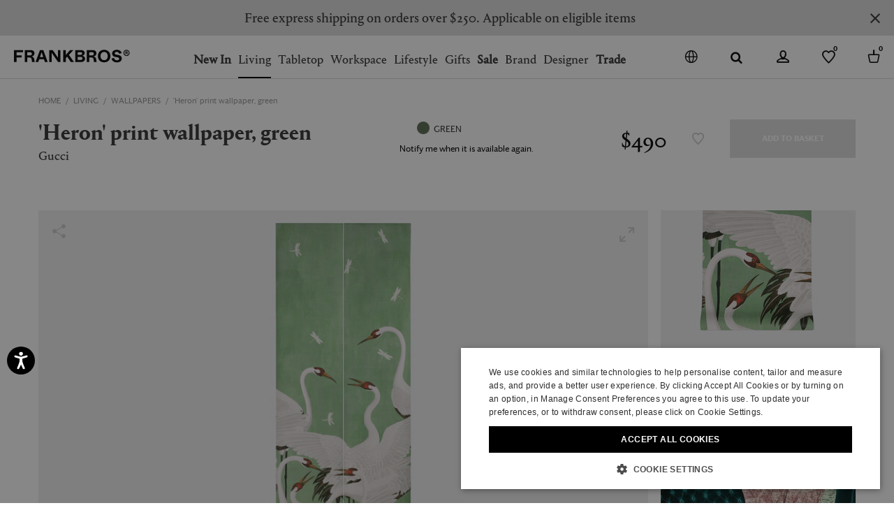

--- FILE ---
content_type: text/html;charset=UTF-8
request_url: https://www.frankbros.com/en/living/wallpapers/heron-print-wallpaper-and-green-green-GUCC19HER109GRN.html
body_size: 57438
content:
<!doctype html>
<!--[if IE]>    <html class="ie" lang="en"> <![endif]-->
<!--[if gt IE 10]><!--> <html lang="en" xml:lang="en"> <!--<![endif]-->


<head>

	
	























































































































































































































































	















<meta charset=UTF-8>

<title>
	'Heron' print wallpaper, green by Gucci | Wallpapers | FRANKBROS
</title>


	<meta name="description" content="Shop the 'Heron' print wallpaper, green from our Gucci selection. Discover more Wallpapers at FRANKBROS." />



	<meta name="keywords" content="Wallpapers, 'Heron' print wallpaper, green" />



	

	
		<meta property="og:title" content="'Heron' print wallpaper, green by Gucci | Wallpapers | FRANKBROS">
	

	

	
		<meta property="og:site_name" content="WWW.FRANKBROS.COM">
	

	

	
		<meta property="og:description" content="Shop the 'Heron' print wallpaper, green from our Gucci selection. Discover more Wallpapers at FRANKBROS.">
	

	

	
		<meta property="fb:admins" content="">
	

	

	
		<meta property="og:type" content="product">
	

	

	
		<meta property="og:url" content="https://www.frankbros.com/en/living/wallpapers/heron-print-wallpaper-and-green-green-GUCC19HER109GRN.html">
	

	

	
		<meta property="og:image" content="/dw/image/v2/AAGA_PRD/on/demandware.static/-/Sites-12/default/dwf4566397/images/zoom/GUCC19HER109_GRN_1.jpg?sw=1050&amp;sh=1443&amp;sm=fit">
	

	

	
		<meta property="og:image:width" content="1050">
	

	

	
		<meta property="og:image:height" content="1443">
	

	

	
		<meta name="google-site-verification" content="mTQ9MDRZzP9_KSGy1FD23sTCRDFiNHKVAqVP6JeTsLE">
	

	

	
		<meta name="robots" content="all">
	

	

	
		<meta name="msvalidate.01" content="61D48E113F3150FFC1DF4317B94B5F36">
	

	

	
		<meta name="p:domain_verify" content="c73b8e5d9ddd514e83f9d79c7f39695e">
	

	

	
		<meta http-equiv="content-language" content="en">
	




	
<script type="application/ld+json">
	{"@context":"https://schema.org","@type":"ItemList","itemListElement":[{"@type":"SiteNavigationElement","position":0,"name":"New In","description":"Find the latest additions of the best in luxury and exclusive design brands. Shop trendy home decor items at FRANKBROS®.","url":"https://www.frankbros.com/en/new-in/"},{"@type":"SiteNavigationElement","position":1,"name":"Living","description":"Explore FRANKBROS® designer furniture collections for your home. Shop wallpapers, lighting, candles, armchairs, rugs, mirrors, and clocks for living.","url":"https://www.frankbros.com/en/living/"},{"@type":"SiteNavigationElement","position":2,"name":"Tabletop","description":"Shop glassware, tableware, tea and coffee pots, and small kitchen appliances. Explore FRANKBROS® luxury tableware collections for your home.","url":"https://www.frankbros.com/en/tabletop-2/"},{"@type":"SiteNavigationElement","position":3,"name":"Workspace","description":"Explore FRANKBROS® workspace collections for home office. Shop notebooks, postcard, pencils, calendars, and professional accessories.","url":"https://www.frankbros.com/en/workspace/"},{"@type":"SiteNavigationElement","position":4,"name":"Lifestyle","description":"Explore FRANKBROS® designer lifestyle collections for your home. Shop Assouline books, luxury travel accessories, and high-end bath linens.","url":"https://www.frankbros.com/en/lifestyle/"},{"@type":"SiteNavigationElement","position":5,"name":"Gifts","description":"Find the perfect home decor gifts for your loved ones at FRANKBROS®. Browse our curated selection of unique gift ideas for home.  ","url":"https://www.frankbros.com/en/gifts/"},{"@type":"SiteNavigationElement","position":6,"name":"Sale","description":"Shop sale for a curated selection of refined design brands at FRANKBROS. Discover discounts up to 80% on furniture, decorative objects, lighting","url":"https://www.frankbros.com/en/sale/"},{"@type":"SiteNavigationElement","position":7,"name":"Brand","description":"Brand","url":"https://www.frankbros.com/en/brand/"},{"@type":"SiteNavigationElement","position":8,"name":"Designer","description":"Designer","url":"https://www.frankbros.com/en/designer/"},{"@type":"SiteNavigationElement","position":9,"name":"Trade","description":"Trade","url":"https://www.frankbros.com/en/trade/"}]}
</script>



	<meta name="viewport" content="width=device-width, initial-scale=1.0  "/>

<meta name="format-detection" content="telephone=no" />







<link href="/on/demandware.static/Sites-wallpaper-Site/-/default/dw71359fa1/images/favicon.ico" rel="shortcut icon" />






	

	 <link rel="alternate" hreflang="en" href="https://www.frankbros.com/en/living/wallpapers/heron-print-wallpaper-and-green-green-GUCC19HER109GRN.html">









	<meta name="viewport" content="width=device-width, initial-scale=1">
	
	<!-- Start of CSS files (without merge) -->

<!-- End of CSS files (without merge) -->

<!-- custom CSS file include -->
<!--
<link rel="stylesheet" type="text/css" href="https://www.frankbros.com/on/demandware.static/-/Library-Sites-Wallpaper/en/v1768969268050/css/homepage.css" />
<link rel="stylesheet" type="text/css" href="https://www.frankbros.com/on/demandware.static/-/Library-Sites-Wallpaper/en/v1768969268050/css/clp-banners.css" />
<link rel="stylesheet" href="https://www.frankbros.com/on/demandware.static/-/Library-Sites-Wallpaper/en/v1768969268050/css/navigation.css">
-->



<!-- Start jQuery. Instance type: 2 -->



























































































































































































































































<!-- End jQuery -->

<script>var app = app || {};</script>

<!--[if lt IE 9]>
<link rel="preload" href="/on/demandware.static/Sites-wallpaper-Site/-/en/v1768969268050/lib/html5.js" as="script">
<script src="/on/demandware.static/Sites-wallpaper-Site/-/en/v1768969268050/lib/html5.js"></script>
 <![endif]-->

<script type="text/javascript">//<!--
/* <![CDATA[ (head-active_data.js) */
var dw = (window.dw || {});
dw.ac = {
    _analytics: null,
    _events: [],
    _category: "",
    _searchData: "",
    _anact: "",
    _anact_nohit_tag: "",
    _analytics_enabled: "true",
    _timeZone: "Europe/Rome",
    _capture: function(configs) {
        if (Object.prototype.toString.call(configs) === "[object Array]") {
            configs.forEach(captureObject);
            return;
        }
        dw.ac._events.push(configs);
    },
	capture: function() { 
		dw.ac._capture(arguments);
		// send to CQ as well:
		if (window.CQuotient) {
			window.CQuotient.trackEventsFromAC(arguments);
		}
	},
    EV_PRD_SEARCHHIT: "searchhit",
    EV_PRD_DETAIL: "detail",
    EV_PRD_RECOMMENDATION: "recommendation",
    EV_PRD_SETPRODUCT: "setproduct",
    applyContext: function(context) {
        if (typeof context === "object" && context.hasOwnProperty("category")) {
        	dw.ac._category = context.category;
        }
        if (typeof context === "object" && context.hasOwnProperty("searchData")) {
        	dw.ac._searchData = context.searchData;
        }
    },
    setDWAnalytics: function(analytics) {
        dw.ac._analytics = analytics;
    },
    eventsIsEmpty: function() {
        return 0 == dw.ac._events.length;
    }
};
/* ]]> */
// -->
</script>
<script type="text/javascript">//<!--
/* <![CDATA[ (head-cquotient.js) */
var CQuotient = window.CQuotient = {};
CQuotient.clientId = 'aaga-wallpaper';
CQuotient.realm = 'AAGA';
CQuotient.siteId = 'wallpaper';
CQuotient.instanceType = 'prd';
CQuotient.locale = 'en';
CQuotient.fbPixelId = '__UNKNOWN__';
CQuotient.activities = [];
CQuotient.cqcid='';
CQuotient.cquid='';
CQuotient.cqeid='';
CQuotient.cqlid='';
CQuotient.apiHost='api.cquotient.com';
/* Turn this on to test against Staging Einstein */
/* CQuotient.useTest= true; */
CQuotient.useTest = ('true' === 'false');
CQuotient.initFromCookies = function () {
	var ca = document.cookie.split(';');
	for(var i=0;i < ca.length;i++) {
	  var c = ca[i];
	  while (c.charAt(0)==' ') c = c.substring(1,c.length);
	  if (c.indexOf('cqcid=') == 0) {
		CQuotient.cqcid=c.substring('cqcid='.length,c.length);
	  } else if (c.indexOf('cquid=') == 0) {
		  var value = c.substring('cquid='.length,c.length);
		  if (value) {
		  	var split_value = value.split("|", 3);
		  	if (split_value.length > 0) {
			  CQuotient.cquid=split_value[0];
		  	}
		  	if (split_value.length > 1) {
			  CQuotient.cqeid=split_value[1];
		  	}
		  	if (split_value.length > 2) {
			  CQuotient.cqlid=split_value[2];
		  	}
		  }
	  }
	}
}
CQuotient.getCQCookieId = function () {
	if(window.CQuotient.cqcid == '')
		window.CQuotient.initFromCookies();
	return window.CQuotient.cqcid;
};
CQuotient.getCQUserId = function () {
	if(window.CQuotient.cquid == '')
		window.CQuotient.initFromCookies();
	return window.CQuotient.cquid;
};
CQuotient.getCQHashedEmail = function () {
	if(window.CQuotient.cqeid == '')
		window.CQuotient.initFromCookies();
	return window.CQuotient.cqeid;
};
CQuotient.getCQHashedLogin = function () {
	if(window.CQuotient.cqlid == '')
		window.CQuotient.initFromCookies();
	return window.CQuotient.cqlid;
};
CQuotient.trackEventsFromAC = function (/* Object or Array */ events) {
try {
	if (Object.prototype.toString.call(events) === "[object Array]") {
		events.forEach(_trackASingleCQEvent);
	} else {
		CQuotient._trackASingleCQEvent(events);
	}
} catch(err) {}
};
CQuotient._trackASingleCQEvent = function ( /* Object */ event) {
	if (event && event.id) {
		if (event.type === dw.ac.EV_PRD_DETAIL) {
			CQuotient.trackViewProduct( {id:'', alt_id: event.id, type: 'raw_sku'} );
		} // not handling the other dw.ac.* events currently
	}
};
CQuotient.trackViewProduct = function(/* Object */ cqParamData){
	var cq_params = {};
	cq_params.cookieId = CQuotient.getCQCookieId();
	cq_params.userId = CQuotient.getCQUserId();
	cq_params.emailId = CQuotient.getCQHashedEmail();
	cq_params.loginId = CQuotient.getCQHashedLogin();
	cq_params.product = cqParamData.product;
	cq_params.realm = cqParamData.realm;
	cq_params.siteId = cqParamData.siteId;
	cq_params.instanceType = cqParamData.instanceType;
	cq_params.locale = CQuotient.locale;
	
	if(CQuotient.sendActivity) {
		CQuotient.sendActivity(CQuotient.clientId, 'viewProduct', cq_params);
	} else {
		CQuotient.activities.push({activityType: 'viewProduct', parameters: cq_params});
	}
};
/* ]]> */
// -->
</script>
<!-- Demandware Apple Pay -->

<style type="text/css">ISAPPLEPAY{display:inline}.dw-apple-pay-button,.dw-apple-pay-button:hover,.dw-apple-pay-button:active{background-color:black;background-image:-webkit-named-image(apple-pay-logo-white);background-position:50% 50%;background-repeat:no-repeat;background-size:75% 60%;border-radius:5px;border:1px solid black;box-sizing:border-box;margin:5px auto;min-height:30px;min-width:100px;padding:0}
.dw-apple-pay-button:after{content:'Apple Pay';visibility:hidden}.dw-apple-pay-button.dw-apple-pay-logo-white{background-color:white;border-color:white;background-image:-webkit-named-image(apple-pay-logo-black);color:black}.dw-apple-pay-button.dw-apple-pay-logo-white.dw-apple-pay-border{border-color:black}</style>


<!-- Preload assets -->


	
	
		<link rel="preload" href="/on/demandware.static/Sites-wallpaper-Site/-/en/v1768969268050/sasstarget/style.css" as="style" >
	

	
	
		<link rel="preload" href="/on/demandware.static/Sites-wallpaper-Site/-/en/v1768969268050/sasstarget/fonts.css" as="style" >
	

	
	
		<link rel="preload" href="/on/demandware.static/Sites-wallpaper-Site/-/en/v1768969268050/lib/jquery/ui/jquery-ui-1.11.4.css" as="style" >
	

	
	
		<link rel="preload" href="/on/demandware.static/Sites-wallpaper-Site/-/en/v1768969268050/lib/mediaelement/mediaelementplayer.min.css" as="style" >
	

	
	
		<link rel="preload" href="/on/demandware.static/Sites-wallpaper-Site/-/en/v1768969268050/js/dist/main-libs.js" as="script" >
	



<!-- Include head assets -->


	
	
		
			<link rel="stylesheet" type="text/css" href="/on/demandware.static/Sites-wallpaper-Site/-/en/v1768969268050/sasstarget/style.css" />
		
	

	
	
		
			<link rel="stylesheet" type="text/css" href="/on/demandware.static/Sites-wallpaper-Site/-/en/v1768969268050/sasstarget/fonts.css" />
		
	

	
	
		
			<link rel="stylesheet" type="text/css" href="/on/demandware.static/Sites-wallpaper-Site/-/en/v1768969268050/lib/jquery/ui/jquery-ui-1.11.4.css" />
		
	

	
	
		
			<link rel="stylesheet" type="text/css" href="/on/demandware.static/Sites-wallpaper-Site/-/en/v1768969268050/lib/mediaelement/mediaelementplayer.min.css" />
		
	

	
	
		
			
				<script src="/on/demandware.static/Sites-wallpaper-Site/-/en/v1768969268050/js/dist/main-libs.js" type="text/javascript" ></script>
			
		
	







<!-- WL Cloud -->

	<script async type="text/javascript" src="https://cloud.wordlift.io/app/bootstrap.js"></script>


<!-- Signifyd -->

	<script async type="text/javascript" id="sig-api" data-order-session-id="aHR0cHM6Ly93d3cuZnJhbmticm9zLmNvbS9lbi9kOGYxYjA1ODU3ZDAzNWU4ZDg0N2I0YTZlMQ" src="https://cdn-scripts.signifyd.com/api/script-tag.js"></script>




<!--  UI -->

<!-- Preload assets -->


	
	
		<link rel="preload" href="https://www.paypalobjects.com/api/checkout.js" as="script" >
	

	
	
		<link rel="preload" href="/on/demandware.static/Sites-wallpaper-Site/-/en/v1768969268050/js/old/lib/jquery/jcarousel/jquery.jcarousel.min.js" as="script" >
	

	
	
		<link rel="preload" href="/on/demandware.static/Sites-wallpaper-Site/-/en/v1768969268050/js/dist/runtime.js" as="script" >
	

	
	
		<link rel="preload" href="/on/demandware.static/Sites-wallpaper-Site/-/en/v1768969268050/js/dist/vendorsOld.js" as="script" >
	

	
	
		<link rel="preload" href="/on/demandware.static/Sites-wallpaper-Site/-/en/v1768969268050/js/dist/commonsOld.js" as="script" >
	

	
	
		<link rel="preload" href="/on/demandware.static/Sites-wallpaper-Site/-/en/v1768969268050/js/dist/old.js" as="script" >
	

	
	
		<link rel="preload" href="/on/demandware.static/Sites-wallpaper-Site/-/en/v1768969268050/js/dist/vendors.js" as="script" >
	

	
	
		<link rel="preload" href="/on/demandware.static/Sites-wallpaper-Site/-/en/v1768969268050/js/dist/commons.js" as="script" >
	

	
	
		<link rel="preload" href="/on/demandware.static/Sites-wallpaper-Site/-/en/v1768969268050/js/dist/productPage.js" as="script" >
	

	
	
		<link rel="preload" href="/on/demandware.static/Sites-wallpaper-Site/-/en/v1768969268050/js/dist/oldCustom.js" as="script" >
	

	
	
		<link rel="preload" href="/on/demandware.static/Sites-wallpaper-Site/-/en/v1768969268050/fonts/Portrait-Web-Bold.woff" as="font"  type="font/woff" crossorigin>
	

	
	
		<link rel="preload" href="/on/demandware.static/Sites-wallpaper-Site/-/en/v1768969268050/fonts/Darby-Sans-Text-Web-Regular.woff" as="font"  type="font/woff" crossorigin>
	

	
	
		<link rel="preload" href="/on/demandware.static/Sites-wallpaper-Site/-/en/v1768969268050/fonts/Darby-Sans-Text-Web-Semibold.woff" as="font"  type="font/woff" crossorigin>
	

	
	
		<link rel="preload" href="/on/demandware.static/Sites-wallpaper-Site/-/en/v1768969268050/fonts/wallpaper-icons.woff?jql66y" as="font"  type="font/woff" crossorigin>
	

	
	
		<link rel="preload" href="/on/demandware.static/Sites-wallpaper-Site/-/en/v1768969268050/fonts/Portrait-Text-Web-Regular-2.woff" as="font"  type="font/woff" crossorigin>
	

	
	
		<link rel="preload" href="/on/demandware.static/Sites-wallpaper-Site/-/en/v1768969268050/fonts/cn-icons.woff?72892747" as="font"  type="font/woff" crossorigin>
	

	
	
		<link rel="preload" href="/on/demandware.static/Sites-wallpaper-Site/-/en/v1768969268050/fonts/PortraitBold.woff2" as="font"  type="font/woff2" crossorigin>
	

	
	
		<link rel="preload" href="/on/demandware.static/Sites-wallpaper-Site/-/en/v1768969268050/fonts/PortraitMedium.woff2" as="font"  type="font/woff2" crossorigin>
	



<!-- Include head assets -->


	
	
		
	

	
	
		
	

	
	
		
	

	
	
		
	

	
	
		
	

	
	
		
	

	
	
		
	

	
	
		
	




	 

	

	






	

	
		
		<script type="text/javascript" class="js-gtm-do_not_wrap">
			const getCookie = (name) => {
				const cookie = document.cookie.match(new RegExp('(^| )' + name + '=([^;]+)'));
				if (cookie) {
					return cookie[2];
				}
				return '';
			};

			var app = app || {};
			var libData = 

{"cartInfo":{},"userInfo":{"loggedIn":"Not Logged In","userID":"","customerValue":"","purchaseHistory":"","visitorStatus":"not logged","country":"US","language":"en","customerVisits":"","customerLoyalty":"new","customerOngoingValue":"","accountCustomerId":"","newsletterSubscription":"","customerID":"abHYl2gbQtar12ohWzACYqTvVG"}}
;
			app.trackerData = {"pageType":"ProductPage","pageCategory":"ProductPage","section":"product","page":"%2fon%2fdemandware.store%2fSites-wallpaper-Site%2fen%2fProduct-Show%3fpid%3dGUCC19HER109GRN","URI":"%2fon%2fdemandware.store%2fSites-wallpaper-Site%2fen%2fProduct-Show","currencyCode":"USD","productType":"Wallpapers","Product":"'Heron' print wallpaper, green","productSubcategory":"living-wallpapers","productCategory":"living","productSku":"123616131632507","productName":"'Heron' print wallpaper, green","productMasterID":"GUCC19HER109GRN","productBrand":"Gucci","productColor":"GREEN","productPrice":"490.00","productDimension9":"2019","productDimension10":"FP","productDimension50":"123616131632507","productMetric2":"158.00","productSize":"","productImageUrl":"/dw/image/v2/AAGA_PRD/on/demandware.static/-/Sites-12/default/dwf4566397/images/zoom/GUCC19HER109_GRN_1.jpg?sw=873&sh=737&sm=fit","productUrl":"https://www.frankbros.com/en/living/wallpapers/heron-print-wallpaper-and-green-green-GUCC19HER109GRN.html","customProductType":"","productMetric3":"1","productMetric4":"0","productMetric5":"0","productCategoryPathGPF":"Living>Wallpapers","categoryIDPathGPF":["living","living-wallpapers"],"ecommerce":{"detail":{"actionField":{"list":null},"products":[{"id":"GUCC19HER109GRN","creative":"detailview","name":"'Heron' print wallpaper, green","price":"490.00","brand":"Gucci","category":"living-wallpapers","variant":"GREEN","dimension9":"2019","dimension10":"FP","metric3":"1","metric4":"0","metric5":"0"}]},"impressions":[]},"ecommerceStatus":"Viewer","productClickOrigin":""};
			app.trackerData.userInfo = libData.userInfo;
			app.trackerData.userInfo.personalShopperId = getCookie('personalShopperUserId');
			app.trackerData.cartInfo = libData.cartInfo;
			window.dataLayer = window.dataLayer || [];
			window.dataLayer.push(app.trackerData);
			window.dataLayer.push(app.trackerData.userInfo);
			window.dataLayer.push(app.trackerData.cartInfo);
		</script>
		
			
			
			<script type="text/javascript" class="js-gtm-do_not_wrap">
				app.trackerData.gtmData = {"gtmEnabled":1,"gtmContainerID":["GTM-WCRBBZM"],"gtmPageType":"product"};
				
			</script>
			
				<!-- Google Tag Manager -->
				<script type="text/javascript" class="js-gtm-do_not_wrap">
					
					
						(function(w,d,s,l,i){w[l]=w[l]||[];w[l].push({'gtm.start':
							new Date().getTime(),event:'gtm.js'});var f=d.getElementsByTagName(s)[0],
							j=d.createElement(s),dl=l!='dataLayer'?'&l='+l:'';j.async=true;j.src=
							'//www.googletagmanager.com/gtm.js?id='+i+dl;f.parentNode.insertBefore(j,f);
							})(window,document,'script','dataLayer', 'GTM-WCRBBZM');
					
				</script>
				<!-- End Google Tag Manager -->
			
		
	

	
		
			<script type="text/json" class="js-gtm_product_variants_info js-gtm-do_not_wrap">
				[{"productType":"Wallpapers","Product":"'Heron' print wallpaper, green","productSubcategory":"living-wallpapers","productCategory":"living","productSku":"default","productName":"'Heron' print wallpaper, green","productMasterID":"GUCC19HER109GRN","productBrand":"Gucci","productColor":"GREEN","productPrice":"490.00","productDimension9":"2019","productDimension10":"FP","productDimension50":"123616131632507","productMetric2":"158.00","productSize":"","productImageUrl":"/dw/image/v2/AAGA_PRD/on/demandware.static/-/Sites-12/default/dwf4566397/images/zoom/GUCC19HER109_GRN_1.jpg?sw=873&sh=737&sm=fit","productUrl":"https://www.frankbros.com/en/living/wallpapers/heron-print-wallpaper-and-green-green-GUCC19HER109GRN.html","customProductType":"","productMetric3":"1","productMetric4":"0","productMetric5":"0","productCategoryPathGPF":"Living>Wallpapers","categoryIDPathGPF":["living","living-wallpapers"],"productSkuShadow":"123616131632507"},{"productType":"Wallpapers","Product":"'Heron' print wallpaper, green","productSubcategory":"living-wallpapers","productCategory":"living","productSku":"123616131632507","productName":"'Heron' print wallpaper, green","productMasterID":"GUCC19HER109GRN","productBrand":"Gucci","productColor":"GREEN","productPrice":"490.00","productDimension9":"2019","productDimension10":"FP","productDimension50":"123616131632507","productMetric2":"158.00","productSize":"UNI","productImageUrl":"/dw/image/v2/AAGA_PRD/on/demandware.static/-/Sites-12/default/dwf4566397/images/zoom/GUCC19HER109_GRN_1.jpg?sw=873&sh=737&sm=fit","productUrl":"https://www.frankbros.com/en/living/wallpapers/heron-print-wallpaper-and-green-green-GUCC19HER109GRN.html","customProductType":"","productMetric3":"1","productMetric4":"0","productMetric5":"0","productCategoryPathGPF":"Living>Wallpapers","categoryIDPathGPF":["living","living-wallpapers"]}]
			</script>
		
	




	

	
		
<script type="application/ld+json">
	{"@context":"http://schema.org/","@type":"Product","name":"'Heron' print wallpaper, green","image":["/dw/image/v2/AAGA_PRD/on/demandware.static/-/Sites-12/default/dw991bf1d5/images/zoom/GUCC19HER109_GRN_0.jpg?sw=318&sh=368&sm=fit","/dw/image/v2/AAGA_PRD/on/demandware.static/-/Sites-12/default/dwf4566397/images/zoom/GUCC19HER109_GRN_1.jpg?sw=318&sh=368&sm=fit","/dw/image/v2/AAGA_PRD/on/demandware.static/-/Sites-12/default/dwa0237896/images/zoom/GUCC19HER109_GRN_2.jpg?sw=318&sh=368&sm=fit","/dw/image/v2/AAGA_PRD/on/demandware.static/-/Sites-12/default/dw7f716d44/images/zoom/GUCC19HER109_GRN_3.jpg?sw=318&sh=368&sm=fit"],"description":"Bold, elegant birds in shades of white congregate against a green background and alongside floating dragonflies on Gucci Décor's 'Heron' print wallpaper. Inspired by the brand's ready-to-wear collections, the wallpaper is made in Italy and is taken from Alessandro Michele's new Gucci Décor collection, which introduces the brand's signature motifs and élan into interior spaces. Supplied as two 3.5 metre panels.","color":"GREEN","sku":"GUCC19HER109GRN","gtin":"","url":"https://www.frankbros.com/en/living/wallpapers/heron-print-wallpaper-and-green-green-GUCC19HER109GRN.html","brand":{"@type":"Brand","name":"Gucci"},"offers":{"@type":"Offer","url":"https://www.frankbros.com/en/living/wallpapers/heron-print-wallpaper-and-green-green-GUCC19HER109GRN.html","priceCurrency":"EUR","price":"490.00","itemCondition":"http://schema.org/NewCondition","availability":"https://schema.org/OutOfStock"}}
</script>
	
	
<script type="application/ld+json">
	{"@context":"https://schema.org","@type":"BreadcrumbList","itemListElement":[{"@type":"ListItem","position":0,"name":"Home","item":"https://www.frankbros.com/en/"},{"@type":"ListItem","position":1,"name":"Living","item":"https://www.frankbros.com/en/living/"},{"@type":"ListItem","position":2,"name":"Wallpapers","item":"https://www.frankbros.com/en/living/wallpapers/"},{"@type":"ListItem","position":3,"name":"'Heron' print wallpaper, green","item":"https://www.frankbros.com/en/living/wallpapers/heron-print-wallpaper-and-green-green-GUCC19HER109GRN.html"}]}
</script>

	


	<link rel="canonical" href="https://www.frankbros.com/en/living/wallpapers/heron-print-wallpaper-and-green-green-GUCC19HER109GRN.html" />


</head>

<body class="s-pdp pdp_zoom_closed" id="p-pdp">
	


<!-- Google Tag Manager (noscript) -->

		 
		<noscript class="js-gtm-do_not_wrap">
			
				<iframe src="//www.googletagmanager.com/ns.html?id=GTM-WCRBBZM"
					height="0"
					width="0"
					style="display:none;visibility:hidden">
				</iframe>
			
		</noscript>	
	

<!-- End Google Tag Manager (noscript) -->

	
































































































































































































































































<noscript>

	<div class="b-js_off_alert">
		<p class="b-js_off_alert-copy">Your browser&#39;s Javascript functionality is turned off. Please turn it on so that you can experience the full capabilities of this site.</p>
	</div>

</noscript>
<div class="h-hidden b-cookies_off js-disabled-cookies">
	<p class="b-cookies_off-copy">Your browser currently is not set to accept Cookies. Please turn it on or check if you have another program set to block cookies.</p>
</div>

<header class="l-header_main js-header_main">

	




	























	

























































































































































































































































<div class="b-language_selector-flyout js-min_language_selector h-minimized">
	<div class="b-language_selector-flyout-container">
		<div class="b-language_selector-flyout-title">
			Ship to:
			USA
		</div>
		<div class="b-language_selector-country">
			



















	<p class="b-language_selector-country_title">Select country</p>
	

	
		<ul class="b-language_selector-country_list js-language_selector-country_list">
			
				<li class="b-language_selector-country_item" data-countrycode="au" >
					

					<a class="b-language_selector-country_link js-country_selection-link"
						aria-label="Australia"
						href="https://www.frankbros.com/en/select-country?Country=AU">
						
						
							Australia
						

						
					</a>
				</li>
			
				<li class="b-language_selector-country_item" data-countrycode="be" >
					

					<a class="b-language_selector-country_link js-country_selection-link"
						aria-label="Belgium"
						href="https://www.frankbros.com/en/select-country?Country=BE">
						
						
							Belgium
						

						
					</a>
				</li>
			
				<li class="b-language_selector-country_item" data-countrycode="br" >
					

					<a class="b-language_selector-country_link js-country_selection-link"
						aria-label="Brazil"
						href="https://www.frankbros.com/en/select-country?Country=BR">
						
						
							Brazil
						

						
					</a>
				</li>
			
				<li class="b-language_selector-country_item" data-countrycode="ca" >
					

					<a class="b-language_selector-country_link js-country_selection-link"
						aria-label="Canada"
						href="https://www.frankbros.com/en/select-country?Country=CA">
						
						
							Canada
						

						
					</a>
				</li>
			
				<li class="b-language_selector-country_item" data-countrycode="dk" >
					

					<a class="b-language_selector-country_link js-country_selection-link"
						aria-label="Denmark"
						href="https://www.frankbros.com/en/select-country?Country=DK">
						
						
							Denmark
						

						
					</a>
				</li>
			
				<li class="b-language_selector-country_item" data-countrycode="fr" >
					

					<a class="b-language_selector-country_link js-country_selection-link"
						aria-label="France"
						href="https://www.frankbros.com/en/select-country?Country=FR">
						
						
							France
						

						
					</a>
				</li>
			
				<li class="b-language_selector-country_item" data-countrycode="de" >
					

					<a class="b-language_selector-country_link js-country_selection-link"
						aria-label="Germany"
						href="https://www.frankbros.com/en/select-country?Country=DE">
						
						
							Germany
						

						
					</a>
				</li>
			
				<li class="b-language_selector-country_item" data-countrycode="hk" >
					

					<a class="b-language_selector-country_link js-country_selection-link"
						aria-label="Hong Kong"
						href="https://www.frankbros.com/en/select-country?Country=HK">
						
						
							Hong Kong
						

						
					</a>
				</li>
			
				<li class="b-language_selector-country_item" data-countrycode="it" >
					

					<a class="b-language_selector-country_link js-country_selection-link"
						aria-label="Italy"
						href="https://www.frankbros.com/en/select-country?Country=IT">
						
						
							Italy
						

						
					</a>
				</li>
			
				<li class="b-language_selector-country_item" data-countrycode="jp" >
					

					<a class="b-language_selector-country_link js-country_selection-link"
						aria-label="Japan"
						href="https://www.frankbros.com/en/select-country?Country=JP">
						
						
							Japan
						

						
					</a>
				</li>
			
				<li class="b-language_selector-country_item" data-countrycode="nl" >
					

					<a class="b-language_selector-country_link js-country_selection-link"
						aria-label="Netherlands"
						href="https://www.frankbros.com/en/select-country?Country=NL">
						
						
							Netherlands
						

						
					</a>
				</li>
			
				<li class="b-language_selector-country_item" data-countrycode="no" >
					

					<a class="b-language_selector-country_link js-country_selection-link"
						aria-label="Norway"
						href="https://www.frankbros.com/en/select-country?Country=NO">
						
						
							Norway
						

						
					</a>
				</li>
			
				<li class="b-language_selector-country_item" data-countrycode="sg" >
					

					<a class="b-language_selector-country_link js-country_selection-link"
						aria-label="Singapore"
						href="https://www.frankbros.com/en/select-country?Country=SG">
						
						
							Singapore
						

						
					</a>
				</li>
			
				<li class="b-language_selector-country_item" data-countrycode="kr" >
					

					<a class="b-language_selector-country_link js-country_selection-link"
						aria-label="South Korea"
						href="https://www.frankbros.com/en/select-country?Country=KR">
						
						
							South Korea
						

						
					</a>
				</li>
			
				<li class="b-language_selector-country_item" data-countrycode="es" >
					

					<a class="b-language_selector-country_link js-country_selection-link"
						aria-label="Spain"
						href="https://www.frankbros.com/en/select-country?Country=ES">
						
						
							Spain
						

						
					</a>
				</li>
			
				<li class="b-language_selector-country_item" data-countrycode="se" >
					

					<a class="b-language_selector-country_link js-country_selection-link"
						aria-label="Sweden"
						href="https://www.frankbros.com/en/select-country?Country=SE">
						
						
							Sweden
						

						
					</a>
				</li>
			
				<li class="b-language_selector-country_item" data-countrycode="ch" >
					

					<a class="b-language_selector-country_link js-country_selection-link"
						aria-label="Switzerland"
						href="https://www.frankbros.com/en/select-country?Country=CH">
						
						
							Switzerland
						

						
					</a>
				</li>
			
				<li class="b-language_selector-country_item" data-countrycode="us" >
					

					<a class="b-language_selector-country_link js-country_selection-link"
						aria-label="USA"
						href="https://www.frankbros.com/en/select-country?Country=US">
						
						
							USA
						

						
					</a>
				</li>
			
				<li class="b-language_selector-country_item" data-countrycode="gb" >
					

					<a class="b-language_selector-country_link js-country_selection-link"
						aria-label="United Kingdom"
						href="https://www.frankbros.com/en/select-country?Country=GB">
						
						
							United Kingdom
						

						
					</a>
				</li>
			
			<li class="b-language_selector-country_item">
				<a class="b-language_selector-country_link b-language_selector-country_link_more js-country_selection-link_more"
					href="https://www.frankbros.com/on/demandware.store/Sites-wallpaper-Site/en/CountryGateway-Start"
					aria-label="More Countries"
					title="More Countries">
						More Countries
				</a>
			</li>
		</ul>
	

		</div>
	</div>
	

<button class="b-header_close_button" aria-label="null"></button>
</div>



	<div class="l-header-search">
		
		

<div class="b-header_search">
	<span class="b-header_search-title">Search</span>
	<div class="b-header_search-form_wrapper js-header_search-form_wrapper">
		
			
<form class="b-simple_search h-minimized js-min_search"
	role="search"
	action="/en/search-results"
	method="get"
	name="simpleSearch">
	
	<fieldset class="b-simple_search-fieldset">
		<legend  class="b-simple_search-legend">Search Catalog</legend>
		<label  class="b-simple_search-label" for="q">Search</label>
		<input  class="b-simple_search-field js-quicksearch js-validate_placeholder h-hidden"
			type="text"
			id="q"
			name="q"
			value=""
			maxlength="100"
			placeholder="Search www.frankbros.com..."
			autocomplete='off' />
		<div class="b-simple_search-fieldset_inner">
			<div class="b-simple_search-input js-simple_search_phrase" contenteditable="true" data-text="Search www.frankbros.com..."></div>
			<span class="b-simple_search-suggested js-simple_search_suggest_phrase"></span>
			<button  class="b-simple_search-submit"  type="submit">Go</button>
		</div>
		
			<span  class="b-simple_search-close_button js-search_clear h-minimized"></span>
		
	</fieldset>

</form>
<ul class="js-quicksearch_result_container b-search_result h-minimized"></ul>

<script id="js-simple_search_item" type="text/template">		
	<li class="b-search_result-item">
	<a class="b-search_result-product" {{href(url)}}>
		<img class="b-search_result-image" src="{{image}}"/>
		<span class="b-search_result-title">{{name}}</span>
	</a>
	<span class="b-search_result-manufacturer">{{brand}}</span>
	<span class="b-search_result-price">{{price}}</span>
</li>
</script>

		
	</div>
</div>

	</div>

	<div class="l-header-minicart js-header-minicart">
		

























































































































































































































































<div class="js-add-to-cart-data h-hidden"
	
>

</div>


	<div class="b-minicart-container js-mini_cart h-minimized" id="mini-cart">
		<div class="b-mini_cart">
			
			
	<div class="b-mini_cart-flyout js-mini_cart-flyout">
		
		
			<span class="b-mini_cart-flyout_empty_cart">You have no items in your shopping bag.</span>
		
	</div>

	

	





			

<button class="b-header_close_button" aria-label="Close bag menu"></button>
		</div>
	</div>


	</div>

	























































































































































































































































<div class="b-login_dropdown js-login_dropdown h-minimized">
	
		<div class="b-login_dropdown-flyout js-login_dropdown-flyout">
			
























































































































































































































































<div class="b-login_wide-customers">
	
























































































































































































































































	<div class="b-login_account ">
		
		<div class="b-login_account-title">Log in</div>
		
		<div class="b-login_account-content m-returning-customers">
	
			<p class="b-login_account-info">Do you already have a FRANKBROS account?</p>
	
			<form class="b-login_account-form js-login_account-form" action="https://www.frankbros.com/on/demandware.store/Sites-wallpaper-Site/en/Account-LoginFlyout/C1334264706" method="post" id="dwfrm_login" data-wrapper="null">
	
				
				
				<div class="js-error_form f-form_error_message"></div>
				<fieldset class="b-login_account-form_fildset">
					<div class="js-fields_for_iframe b-login_account-fields_for_iframe">
						
































































































































































































































































<div class=" f-field f-field-email f-type-username f-state-required "
data-required-text="A valid email is required"
 data-valid-text=""
>




<label class="f-label" for=dwfrm_login_username >
	
		<span class="f-label-value">Email</span>
	
	
</label>



<div class="f-field-wrapper">




<input type="email" id="dwfrm_login_username" name="dwfrm_login_username" class="f-email  js-latin_validation  f-state-required"  placeholder="Email" maxlength=50 value="" aria-label="login email" aria-labelledby="error_dwfrm_login_username" aria-invalid="false" aria-required="true" required />












<span id="error_dwfrm_login_username" class="f-error_message" aria-live="assertive" role="alert">
<span class="f-error_message-block">

</span>
</span>

<span class="f-warning_message">
<span class="f-warning_message-block">
<span class="f-warning_text"></span>
</span>
</span>



</div>
</div>




	
						
































































































































































































































































<div class=" f-field f-field-password b-account_registration-password_field f-state-required "
data-required-text="A valid password is required"
 data-valid-text=""
>




<label class="f-label" for=dwfrm_login_password >
	
		<span class="f-label-value">Password</span>
	
	
</label>



<div class="f-field-wrapper">





<input type="password" id="dwfrm_login_password" name="dwfrm_login_password" class=" f-password    f-state-required"  placeholder="Password" maxlength=25  minlength=8 aria-label="login password"  aria-invalid="false" aria-required="true" required />












<span id="error_dwfrm_login_password" class="f-error_message" aria-live="assertive" role="alert">
<span class="f-error_message-block">

</span>
</span>

<span class="f-warning_message">
<span class="f-warning_message-block">
<span class="f-warning_text"></span>
</span>
</span>



</div>
</div>




	
						





<div class=" f-field f-field-checkbox "


>

<div class="f-field-wrapper">



<input type="checkbox" id="dwfrm_login_rememberme" name="dwfrm_login_rememberme" class="f-checkbox " value="true" aria-invalid="false"/>


<label class="f-label" for=dwfrm_login_rememberme >
	
		<span class="f-label-value">Remember Me</span>
	
	
</label>











<span id="error_dwfrm_login_rememberme" class="f-error_message" aria-live="assertive" role="alert">
<span class="f-error_message-block">

</span>
</span>

<span class="f-warning_message">
<span class="f-warning_message-block">
<span class="f-warning_text"></span>
</span>
</span>



</div>
</div>



						





<div class=" f-field f-field-checkbox b-signup_checkbox "


>

<div class="f-field-wrapper">



<input type="checkbox" id="dwfrm_login_signup" name="dwfrm_login_signup" class="f-checkbox " value="true" aria-invalid="false"/>


<label class="f-label" for=dwfrm_login_signup >
	
		<span class="f-label-value">Sign-up for Newsletter</span>
	
	
</label>











<span id="error_dwfrm_login_signup" class="f-error_message" aria-live="assertive" role="alert">
<span class="f-error_message-block">

</span>
</span>

<span class="f-warning_message">
<span class="f-warning_message-block">
<span class="f-warning_text"></span>
</span>
</span>



</div>
</div>




<div class="b-login_account-privacy_box">
	On subscription you accept our
	<a class="b-login_account-privacy_box_link" href="https://www.frankbros.com/en/customer-service-privacy-security/privacy-policy/privacy-policy.html" target="_blank" title="Privacy Policy">Privacy Policy</a>
</div>
					</div>
					<div class="b-login_account-form_row">
						<button class="b-login_account-login_button js-fake_submit" type="submit" value="Sign In" name="dwfrm_login_login" data-wrapper="null">
							Log in
						</button>
						<a class="js-password_reset b-login_account-forgot_password" href="/en/reset-password" title="FORGOT YOUR PASSWORD?">
							FORGOT YOUR PASSWORD?
						</a>
						<input type="submit" class="h-hidden"/>
					</div>
	
					<input type="hidden" name="dwfrm_login_securekey" value="1251357842"/>
					<input type="hidden" name="csrf_token" value="hotjhaUsyGG_j-eeFtWJrqmfAGhaTTF-zaPj2JnuG_3o2wWrKZGg7ah42L0cJet0rOnnSskX3nf91JNWcPVaguxPobH3shlr54JIboaigM-CmB4CljcWAbONs16M1zz2n_Ema0pNWy22Owm6MRCpKp0NgXOxBHUWReMWatvi_UoBqr5lcG8=" />
				</fieldset>
			</form>
			

<button class="b-header_close_button" aria-label="null"></button>
		</div>
	</div>

</div>

<div class="b-login_wide-create">
	<div class="b-login_wide-create_title">New user?</div>
	<div class="b-login_wide-create_new">
		







	
	
	
		
		<div class="b-content_asset b-content_asset--login-create-benefits content-asset">
			<!-- dwMarker="content" dwContentID="76ebcd5ad8736df5a7d0d7512f" -->
			<ul>
  <li>Save credit card details for faster shopping</li>
  <li>Manage your order history</li>
  <li>Gain access to your Wishlist</li>
</ul>
		</div><!-- End content-asset login-create-benefits -->
	





		<form  class="b-login_wide-create_new-form" action="https://www.frankbros.com/en/create-account" method="get">
		<div class="b-registration_user-createaccount_box">
			<button class="b-login_wide-create_new_account_button js-registration_user-createaccount_button" type="submit" value="Register now">Register now</button>
		</div>
		</form>
	</div>
</div>
<div class="b-login_wide-customer_care">
	











</div>

		</div>
		<div class="h-hidden">
			 
			
<div class="js-login_iframe_container h-hidden" data-iframe-url="https://www.frankbros.com/on/demandware.store/Sites-wallpaper-Site/en/Account-LoginIframe"></div>


		</div>
	
	

<button class="b-header_close_button" aria-label="Close login register menu"></button>
</div>






<div id="js-app_dynamic_data" class="h-hidden"
data-is-user-authenticated="false"
data-is-user-registered="false"
data-is-user-subscribed="false"
data-shipping-country="USA"
data-current-pipeline="Product-Show"
data-current-query-string="pid=GUCC19HER109GRN"
>&nbsp;</div>


	<div  class="b-wishlist_flyout l-header-dropdown js-header-dropdown js-wishlist_flyout_container">
	
























































































































































































































































	























































































































































































































































<div class="b-wishlist_dropdown js-wishlist_dropdown h-minimized">
	<div class="b-wishlist_flyout-block js-wishlist_dropdown-flyout">
	
		
			
			







	
	
	
		
		<div class="b-content_asset b-content_asset--empty-wishlist-login-flyout content-asset">
			<!-- dwMarker="content" dwContentID="335dc407fe1885fc5eeda8cf75" -->
			<p class="b-wishlist_empty-title">You have no items on your Wishlist.</p>
		</div><!-- End content-asset empty-wishlist-login-flyout -->
	





		
	
	

<button class="b-header_close_button" aria-label="Close wishlist menu"></button>

</div>
</div>

</div>
	
	
	
	 


	


	

	








	
	
		
			<div class="b-header_promo js-header-promo-container js-dynamic-promo-banner" style="background:#ddd" data-settings-config='{"closeButton": false}'> 
<div class="b-header_promo-container" style="text-align:center !important">
<a href="https://www.frankbros.com/en/b2b-landing-page/b2b-trade-programm.html" class="b-header_promo-message">Are you a trade professional? Create your account here</a>
<span class="b-header_close_button g-close_button js-header-promo-close"></span>
</div>  
<div class="b-header_promo-container" style="text-align:center !important">
<a href="https://www.frankbros.com/en/new-in/" class="b-header_promo-message">Free express shipping on orders over $250. Applicable on eligible items</a>
<span class="b-header_close_button g-close_button js-header-promo-close"></span>
</div>
</div>
		
	
 
	
	<div class="b-header_main-top">
		<div class="b-header_main-wrapper">

			


	


























































































































































































































































<div class="js-first-visit-banner b-first_visit_banner h-hidden"
>
	
	
	
	
	
</div>

			<div class="b-header_main-content">

				<div class="b-vertical_menu-button js-vertical_menu-button" aria-label="menu">menu</div>

				
				





























































































































































































































































<div class="b-primary_logo">
	<a class="b-primary_logo-link js-primary_logo-link"  href="https://www.frankbros.com/en/" aria-label="FRANKBROS home page link">
		<div class="b-primary_logo-container_desktop">
			
				
	 


	


	

	








	
	
		
			<style>


/*-- Start CL dropdown hiding  --*/

.b-header_main-content .l-header_service_menu-item:nth-child(2),
.b-language_selector-language {
	display: none;
} 

/*-- End CL dropdown hiding  --*/

.l-header_main  .b-wishlist_flyout-item .b-product_image-box .b-product_image{  
    width: auto;  
    max-height: 150px;
}
.b-refinement-link_number, .b-refinement-link_category_without_products{
    display: none;
}
.b-mini_cart-summary_title, .b-mini_cart-flyout_empty_cart {
margin-bottom: 30px;
}

.l-product-details .b-slot--product-top-promo {
top: 0%;
}

.icon {width: 161px}
.icon-logo img {width: 100%}

.g-quick_view-button {
    width: 25px;
}
.b-clp-brands_alphabet-letter {
margin-left:27px;
}



.b-menu_category-item.m-New .b-menu_category-level_2-list,
.b-menu_category-item.m-special .b-menu_category-level_2-list,
.b-menu_category-item.m-handmade .b-menu_category-level_2-list,
.b-menu_category-item.m-exclusive .b-menu_category-level_2-list,
.b-menu_category-item.m-brand .b-menu_category-level_2-list,
.b-menu_category-item.m-exclusive .b-menu_category-level_2-list,
.b-menu_category-item.m-gift .b-menu_category-level_2-list {
    width: 25%;
    float: left;
    padding-left: 0;
    padding-right: 0;
    padding: 0 10px 0 0
}

.b-menu_category-item.m-New .b-menu_category-level_2-content,
.b-menu_category-item.m-special .b-menu_category-level_2-content,
.b-menu_category-item.m-handmade .b-menu_category-level_2-content,
.b-menu_category-item.m-exclusive .b-menu_category-level_2-content,
.b-menu_category-item.m-brand .b-menu_category-level_2-content,
.b-menu_category-item.m-exclusive .b-menu_category-level_2-content,
.b-menu_category-item.m-gift .b-menu_category-level_2-content {
    width: 100%
}
.b-menu_category-item.m-New .b-menu_category-level_2-content:after,
.b-menu_category-item.m-special .b-menu_category-level_2-content:after,
.b-menu_category-item.m-handmade .b-menu_category-level_2-content:after,
.b-menu_category-item.m-exclusive .b-menu_category-level_2-content:after,
.b-menu_category-item.m-brand .b-menu_category-level_2-content:after,
.b-menu_category-item.m-exclusive .b-menu_category-level_2-content:after,
.b-menu_category-item.m-gift .b-menu_category-level_2-content:after {
    content: "";
    display: table;
    clear: both
}
.b-menu_category-item.m-brand .b-menu_category-level_2-list-content {
    width: 100%
}
.b-menu_category-item.m-lifestyle .b-menu_category-level_2-list,
.b-menu_category-item.m-special .b-menu_category-level_2-list,
.b-menu_category-item.m-handmade .b-menu_category-level_2-list,
.b-menu_category-item.m-gifts .b-menu_category-level_2-list,
.b-menu_category-item.m-exclusive .b-menu_category-level_2-list,
.b-menu_category-item.m-tabletop .b-menu_category-level_2-list,
.b-menu_category-item.m-workspace .b-menu_category-level_2-list,
.b-menu_category-item.m-New .b-menu_category-level_2-list,
.b-menu_category-item.m-living .b-menu_category-level_2-list,
.b-menu_category-item.m-designer .b-menu_category-level_2-list {
    width: 198px;
    padding: 0 10px 0 0
}
.b-menu_category-item.m-lifestyle .b-menu_category-level_2-content,
.b-menu_category-item.m-special .b-menu_category-level_2-content,
.b-menu_category-item.m-handmade .b-menu_category-level_2-content,
.b-menu_category-item.m-gifts .b-menu_category-level_2-content,
.b-menu_category-item.m-exclusive .b-menu_category-level_2-content,
.b-menu_category-item.m-tabletop .b-menu_category-level_2-content,
.b-menu_category-item.m-workspace .b-menu_category-level_2-content,
.b-menu_category-item.m-New .b-menu_category-level_2-content,
.b-menu_category-item.m-living .b-menu_category-level_2-content,
.b-menu_category-item.m-designer .b-menu_category-level_2-content {
    float: left;
    width: 198px
}
.b-menu_category-item.m-lifestyle .b-menu_category-level_2-custom_content,
.b-menu_category-item.m-special .b-menu_category-level_2-custom_content,
.b-menu_category-item.m-handmade .b-menu_category-level_2-custom_content,
.b-menu_category-item.m-gifts .b-menu_category-level_2-custom_content,
.b-menu_category-item.m-exclusive .b-menu_category-level_2-custom_content,
.b-menu_category-item.m-tabletop .b-menu_category-level_2-custom_content,
.b-menu_category-item.m-workspace .b-menu_category-level_2-custom_content,
.b-menu_category-item.m-New .b-menu_category-level_2-custom_content,
.b-menu_category-item.m-living .b-menu_category-level_2-custom_content,
.b-menu_category-item.m-designer .b-menu_category-level_2-custom_content {
    float: left;
    width: 972px
}


@media screen and (max-width: 1194px) {
    .b-menu_category-item.m-New .b-menu_category-level_2-list,
    .b-menu_category-item.m-exclusive .b-menu_category-level_2-list,
   .b-menu_category-item.m-special .b-menu_category-level_2-list,
    .b-menu_category-item.m-handmade .b-menu_category-level_2-list,
    .b-menu_category-item.m-brand .b-menu_category-level_2-list,
    .b-menu_category-item.m-exclusive .b-menu_category-level_2-list,
    .b-menu_category-item.m-gifts .b-menu_category-level_2-list {
        float: none;
        width: auto
    }

    .b-menu_category-item.m-lifestyle .b-menu_category-level_2-list,
  .b-menu_category-item.m-special .b-menu_category-level_2-list,
    .b-menu_category-item.m-handmade .b-menu_category-level_2-list,
    .b-menu_category-item.m-gifts .b-menu_category-level_2-list,
    .b-menu_category-item.m-exclusive .b-menu_category-level_2-list,
    .b-menu_category-item.m-tabletop .b-menu_category-level_2-list,
    .b-menu_category-item.m-workspace .b-menu_category-level_2-list,
    .b-menu_category-item.m-New .b-menu_category-level_2-list,
    .b-menu_category-item.m-living .b-menu_category-level_2-list,
    .b-menu_category-item.m-designer .b-menu_category-level_2-list {
        width: auto
    }

    .b-menu_category-item.m-lifestyle .b-menu_category-level_2-content,
.b-menu_category-item.m-special .b-menu_category-level_2-content,
    .b-menu_category-item.m-handmade .b-menu_category-level_2-content,
    .b-menu_category-item.m-gifts .b-menu_category-level_2-content,
    .b-menu_category-item.m-exclusive .b-menu_category-level_2-content,
    .b-menu_category-item.m-tabletop .b-menu_category-level_2-content,
    .b-menu_category-item.m-workspace .b-menu_category-level_2-content,
    .b-menu_category-item.m-New .b-menu_category-level_2-content,
    .b-menu_category-item.m-living .b-menu_category-level_2-content,
    .b-menu_category-item.m-designer .b-menu_category-level_2-content {
        width: auto
    }

    .b-menu_category-item.m-lifestyle .b-menu_category-level_2-custom_content,
 .b-menu_category-item.m-special .b-menu_category-level_2-custom_content,
    .b-menu_category-item.m-handmade .b-menu_category-level_2-custom_content,
    .b-menu_category-item.m-gifts .b-menu_category-level_2-custom_content,
    .b-menu_category-item.m-exclusive .b-menu_category-level_2-custom_content,
    .b-menu_category-item.m-tabletop .b-menu_category-level_2-custom_content,
    .b-menu_category-item.m-workspace .b-menu_category-level_2-custom_content,
    .b-menu_category-item.m-New .b-menu_category-level_2-custom_content,
    .b-menu_category-item.m-living .b-menu_category-level_2-custom_content,
    .b-menu_category-item.m-designer .b-menu_category-level_2-custom_content {
        width: auto
    }
}

.b-menu_category-item.m-lifestyle .b-navigation_custom_content,
.b-menu_category-item.m-special .b-navigation_custom_content,
.b-menu_category-item.m-handmade .b-navigation_custom_content,
.b-menu_category-item.m-gifts .b-navigation_custom_content,
.b-menu_category-item.m-exclusive .b-navigation_custom_content,
.b-menu_category-item.m-tabletop .b-navigation_custom_content,
.b-menu_category-item.m-workspace .b-navigation_custom_content,
.b-menu_category-item.m-New .b-navigation_custom_content,
.b-menu_category-item.m-living .b-navigation_custom_content,
.b-menu_category-item.m-designer .b-navigation_custom_content {
    font-size: 0
}
.b-menu_category-item.m-lifestyle .b-navigation_custom_content:after,
.b-menu_category-item.m-special .b-navigation_custom_content:after,
.b-menu_category-item.m-handmade .b-navigation_custom_content:after,
.b-menu_category-item.m-gifts .b-navigation_custom_content:after,
.b-menu_category-item.m-exclusive .b-navigation_custom_content:after,
.b-menu_category-item.m-tabletop .b-navigation_custom_content:after,
.b-menu_category-item.m-workspace .b-navigation_custom_content:after,
.b-menu_category-item.m-New .b-navigation_custom_content:after,
.b-menu_category-item.m-living .b-navigation_custom_content:after,
.b-menu_category-item.m-designer .b-navigation_custom_content:after {
    content: "";
    display: table;
    clear: both
}
.b-menu_category-item.m-lifestyle .b-navigation_custom_content-item,
.b-menu_category-item.m-special .b-navigation_custom_content-item,
.b-menu_category-item.m-handmade .b-navigation_custom_content-item,
.b-menu_category-item.m-gifts .b-navigation_custom_content-item,
.b-menu_category-item.m-exclusive .b-navigation_custom_content-item,
.b-menu_category-item.m-tabletop .b-navigation_custom_content-item,
.b-menu_category-item.m-workspace .b-navigation_custom_content-item,
.b-menu_category-item.m-New .b-navigation_custom_content-item,
.b-menu_category-item.m-living .b-navigation_custom_content-item,
.b-menu_category-item.m-designer .b-navigation_custom_content-item {
    display: inline-block;
    width: 180px;
    margin-left: 18px;
    font: 18px/25px "PortraitMedium"
}
.b-menu_category-item.m-lifestyle .b-navigation_custom_content-text_link,
.b-menu_category-item.m-special .b-navigation_custom_content-text_link,
.b-menu_category-item.m-handmade .b-navigation_custom_content-text_link,
.b-menu_category-item.m-gifts .b-navigation_custom_content-text_link,
.b-menu_category-item.m-exclusive .b-navigation_custom_content-text_link,
.b-menu_category-item.m-tabletop .b-navigation_custom_content-text_link,
.b-menu_category-item.m-workspace .b-navigation_custom_content-text_link,
.b-menu_category-item.m-New .b-navigation_custom_content-text_link,
.b-menu_category-item.m-living .b-navigation_custom_content-text_link,
.b-menu_category-item.m-designer .b-navigation_custom_content-text_link {
    text-decoration: none
}
.b-menu_category-item.m-lifestyle .b-navigation_custom_content-item:hover .b-navigation_custom_content-text_link,
.b-menu_category-item.m-special .b-navigation_custom_content-item:hover .b-navigation_custom_content-text_link,
.b-menu_category-item.m-handmade .b-navigation_custom_content-item:hover .b-navigation_custom_content-text_link,
.b-menu_category-item.m-gifts .b-navigation_custom_content-item:hover .b-navigation_custom_content-text_link,
.b-menu_category-item.m-exclusive .b-navigation_custom_content-item:hover .b-navigation_custom_content-text_link,
.b-menu_category-item.m-tabletop .b-navigation_custom_content-item:hover .b-navigation_custom_content-text_link,
.b-menu_category-item.m-workspace .b-navigation_custom_content-item:hover .b-navigation_custom_content-text_link,
.b-menu_category-item.m-New .b-navigation_custom_content-item:hover .b-navigation_custom_content-text_link,
.b-menu_category-item.m-living .b-navigation_custom_content-item:hover .b-navigation_custom_content-text_link,
.b-menu_category-item.m-designer .b-navigation_custom_content-item:hover .b-navigation_custom_content-text_link {
    text-decoration: underline
}
.b-menu_category-item.m-lifestyle .b-navigation_custom_content-item:first-child,
.b-menu_category-item.m-special .b-navigation_custom_content-item:first-child,
.b-menu_category-item.m-handmade .b-navigation_custom_content-item:first-child,
.b-menu_category-item.m-gifts .b-navigation_custom_content-item:first-child,
.b-menu_category-item.m-exclusive .b-navigation_custom_content-item:first-child,
.b-menu_category-item.m-tabletop .b-navigation_custom_content-item:first-child,
.b-menu_category-item.m-workspace .b-navigation_custom_content-item:first-child,
.b-menu_category-item.m-New .b-navigation_custom_content-item:first-child,
.b-menu_category-item.m-living .b-navigation_custom_content-item:first-child,
.b-menu_category-item.m-designer .b-navigation_custom_content-item:first-child {
    margin: 0
}
.b-menu_category-item.m-lifestyle .b-navigation_custom_content-image_box,
.b-menu_category-item.m-special .b-navigation_custom_content-image_box,
.b-menu_category-item.m-handmade .b-navigation_custom_content-image_box,
.b-menu_category-item.m-gifts .b-navigation_custom_content-image_box,
.b-menu_category-item.m-exclusive .b-navigation_custom_content-image_box,
.b-menu_category-item.m-tabletop .b-navigation_custom_content-image_box,
.b-menu_category-item.m-workspace .b-navigation_custom_content-image_box,
.b-menu_category-item.m-New .b-navigation_custom_content-image_box,
.b-menu_category-item.m-living .b-navigation_custom_content-image_box,
.b-menu_category-item.m-designer .b-navigation_custom_content-image_box {
    vertical-align: bottom;
    margin-bottom: 20px
}
.b-menu_category-item.m-lifestyle .b-navigation_custom_content-title,
.b-menu_category-item.m-special .b-navigation_custom_content-title,
.b-menu_category-item.m-handmade .b-navigation_custom_content-title,
.b-menu_category-item.m-gifts .b-navigation_custom_content-title,
.b-menu_category-item.m-exclusive .b-navigation_custom_content-title,
.b-menu_category-item.m-tabletop .b-navigation_custom_content-title,
.b-menu_category-item.m-workspace .b-navigation_custom_content-title,
.b-menu_category-item.m-New .b-navigation_custom_content-title,
.b-menu_category-item.m-living .b-navigation_custom_content-title,
.b-menu_category-item.m-designer .b-navigation_custom_content-title {
    font: 18px/25px "PortraitBold";
    color: #333
}
.b-menu_category-item.m-lifestyle .b-navigation_custom_content-link,
.b-menu_category-item.m-special .b-navigation_custom_content-link,
.b-menu_category-item.m-handmade .b-navigation_custom_content-link,
.b-menu_category-item.m-gifts .b-navigation_custom_content-link,
.b-menu_category-item.m-exclusive .b-navigation_custom_content-link,
.b-menu_category-item.m-tabletop .b-navigation_custom_content-link,
.b-menu_category-item.m-workspace .b-navigation_custom_content-link,
.b-menu_category-item.m-New .b-navigation_custom_content-link,
.b-menu_category-item.m-living .b-navigation_custom_content-link,
.b-menu_category-item.m-designer .b-navigation_custom_content-link {
    color: #333;
    text-decoration: none
}
@media screen and (max-width: 1194px) {
    .b-menu_category-item.m-lifestyle .b-navigation_custom_content,
    .b-menu_category-item.m-special .b-navigation_custom_content,
    .b-menu_category-item.m-handmade .b-navigation_custom_content,
    .b-menu_category-item.m-gifts .b-navigation_custom_content,
    .b-menu_category-item.m-exclusive .b-navigation_custom_content,
    .b-menu_category-item.m-tabletop .b-navigation_custom_content,
    .b-menu_category-item.m-workspace .b-navigation_custom_content,
    .b-menu_category-item.m-New .b-navigation_custom_content,
    .b-menu_category-item.m-living .b-navigation_custom_content,
    .b-menu_category-item.m-designer .b-navigation_custom_content {
        display: none
    }
}


.b-menu_category-item.m-designer .b-menu_category-level_2-content, .b-menu_category-item.m-designer .b-menu_category-level_2-list {
  width: 100%;
}

.b-menu_category-item.m-designer .b-content_asset--categoryflyout-designer-3 {height: 260px}

h2.b-recommendation_title.b-bg_title_box {
  font: 32px/1 "PortraitBold";
  margin: 0 0 0px;
}

.b-hp_banner-list {
    margin-left: -17px
}
.b-hp_banner-image {
    max-width: 100%
}
.b-hp_banner-item {
    margin: 0 0 18px 16px;
    display: inline-block;
    position: relative
}
@media screen and (max-width: 1194px) {
    .b-hp_banner-list {
        margin: 0 0 0 -20px
    }
    .b-hp_banner-item {
        margin: 0 0 20px 0;
        padding: 0 0 0 20px;
    }
}
@media screen and (max-width: 1194px) and (min-width: 768px) {
    .b-hp_banner-item {
        width: 50%;
        float: left
    }
}
@media screen and (max-width: 1007px) {
    .b-hp_banner-item {
        position: static
    }
}
.b-hp_banner-item_capture {
    position: absolute;
    top: 40px;
    left: 40px
}
.b-hp_banner-item_capture.-white {
    color: #fff
}
.b-hp_banner-item_capture.-white .b-hp_banner-link {
    color: #fff
}
@media screen and (max-width: 1194px) {
    .b-hp_banner-item_capture {
        width: 240px
    }
}
@media screen and (max-width: 1007px) {
    .b-hp_banner-item_capture.-white,
    .b-hp_banner-item_capture.-white .b-hp_banner-link {
        color: #000
    }
    .b-hp_banner-item_capture {
        position: static;
        width: 100%;
        margin-top: 28px;
        margin-bottom: 20px

    }
}
@media screen and (max-width: 667px) {
    .b-hp_banner-item_capture,
    .b-hp_slider_wrapper {
        padding: 0 10px;
    }

  .b-hp_slider_wrapper{
   display:none;
}

   .b-owl_carousel-item_active .b-hp_slider_wrapper{
   display: block;
}


}

.b-hp_slider-subtitle {
margin-bottom: 24px;
}

.b-product_name
{ text-transform: none; }

.b-product-image_picture img {
    width: 100%;
}
</style>


<script>
jQuery(document).ready(function($) {
    $('.b-navigation_custom_content-image_box').hover(function() {
        $(this).parent().find('.b-navigation_custom_content-text_box h6').addClass('underlined');
    }, function() {
        $(this).parent().find('.b-navigation_custom_content-text_box h6').removeClass('underlined');
    });
});
</script>
<span class="icon-logo">
    <img alt="FRANKBROS&#174; logo on homepage" src="https://www.frankbros.com/on/demandware.static/-/Library-Sites-Wallpaper/default/dw7db6b9e1/Homepage/logo.svg">
</span>
		
	
 
	
			
		</div>

		



	</a>
	
</div>
				



<div class="l-main_navigation js-main_navigation  m-horizontal js-midnight" data-settings="navigation_midnight">
	<nav  class="b-main_navigation  js-midnight-navigation default"   id="navigation"  role="navigation">
		<div  class="b-main_navigation-title">header.navigation.title</div>
		
		

		
			
			



























































































































































































































































<ul class="b-menu_category">



	
	
	

	<li class="b-menu_category-item js-menu_category-item js-flyout-container m-special-New
	  b-menu_category-item--first
	  
	  " data-category="special-New">
		
			<a class="b-menu_category-link js-menu_category-level_1-link " href="https://www.frankbros.com/en/new-in/"
					 style="font-weight:1000"  data-category=special-New>
				New In
			</a>
		
		





	</li>


	
	
	

	<li class="b-menu_category-item js-menu_category-item js-flyout-container m-living
	  
	  
	  m-with_subcategories" data-category="living">
		
			<a class="b-menu_category-link js-menu_category-level_1-link " href="https://www.frankbros.com/en/living/"
					 style="null"  data-category=living>
				Living
			</a>
		
		






	
	
	
	<div class="b-menu_category-level_2  js-menu_subcategory_wrapper">
		<div class="b-menu_category-level_2-wrapper">
			<div class="b-menu_category-level_2-content">
				
				<div class="b-menu_category-level_2-name js-menu_category-level_2-name">
					
						<span class="b-menu_category-level_2-name-title">Living</span>
					
				</div>

				
				<div class="b-menu_category-level_2-list-wrap b-menu_category-level_2-list-wrap_living js-menu_category-level_2-list-wrap js-menu_category-level_2-list-wrap_living">
					<div class="b-menu_category-level_2-list-scroll js-menu_category-level_2-list-scroll">
					<ul class="b-menu_category-level_2-list js-menu_category-level_2-list">
						
						
						
						
							
							
						
							
							
						
							
							
						
							
							
						
							
							
						
							
							
						
							
							
						
							
							
						
							
							
						
							
							
						
							
							
						
							
							
						
						
						
						
						
							
							
							
							
							<li class="b-menu_category-level_2-item js-menu_category-level_2-item
								
								" data-index="1">

								<a  class="b-menu_category-level_2-link js-menu_category-level_2-link" href="https://www.frankbros.com/en/living/vases/">
									Vases
								</a>

								
							</li>
						
							
							
							
							
							<li class="b-menu_category-level_2-item js-menu_category-level_2-item
								
								" data-index="2">

								<a  class="b-menu_category-level_2-link js-menu_category-level_2-link" href="https://www.frankbros.com/en/living/decorative-objects/">
									Decorative Objects
								</a>

								
							</li>
						
							
							
							
							
							<li class="b-menu_category-level_2-item js-menu_category-level_2-item
								
								" data-index="3">

								<a  class="b-menu_category-level_2-link js-menu_category-level_2-link" href="https://www.frankbros.com/en/living/seating/">
									Seating
								</a>

								
							</li>
						
							
							
							
							
							<li class="b-menu_category-level_2-item js-menu_category-level_2-item
								
								" data-index="4">

								<a  class="b-menu_category-level_2-link js-menu_category-level_2-link" href="https://www.frankbros.com/en/living/candlelight-and-scents/">
									Candlelight And Scents
								</a>

								
							</li>
						
							
							
							
							
							<li class="b-menu_category-level_2-item js-menu_category-level_2-item
								
								" data-index="5">

								<a  class="b-menu_category-level_2-link js-menu_category-level_2-link" href="https://www.frankbros.com/en/living/lighting/">
									Lighting
								</a>

								
							</li>
						
							
							
							
							
							<li class="b-menu_category-level_2-item js-menu_category-level_2-item
								
								" data-index="6">

								<a  class="b-menu_category-level_2-link js-menu_category-level_2-link" href="https://www.frankbros.com/en/living/cushions/">
									Cushions
								</a>

								
							</li>
						
							
							
							
							
							<li class="b-menu_category-level_2-item js-menu_category-level_2-item
								
								b-menu_category-level_2-item--last" data-index="7">

								<a  class="b-menu_category-level_2-link js-menu_category-level_2-link" href="https://www.frankbros.com/en/living/blankets/">
									Blankets
								</a>

								
							</li>
						
					</ul>
					
						<ul class="b-menu_category-level_2-list js-menu_category-level_2-list">
							
								
								
								
								<li class="b-menu_category-level_2-item js-menu_category-level_2-item
									
									" data-index="1">

									<a class="b-menu_category-level_2-link js-menu_category-level_2-link" href="https://www.frankbros.com/en/living/tables-and-consoles/">
										Tables And Consoles
									</a>
								</li>
							
								
								
								
								<li class="b-menu_category-level_2-item js-menu_category-level_2-item
									
									" data-index="2">

									<a class="b-menu_category-level_2-link js-menu_category-level_2-link" href="https://www.frankbros.com/en/living/mirrors-and-clocks/">
										Mirrors And Clocks
									</a>
								</li>
							
								
								
								
								<li class="b-menu_category-level_2-item js-menu_category-level_2-item
									
									" data-index="3">

									<a class="b-menu_category-level_2-link js-menu_category-level_2-link" href="https://www.frankbros.com/en/living/wallpapers/">
										Wallpapers
									</a>
								</li>
							
								
								
								
								<li class="b-menu_category-level_2-item js-menu_category-level_2-item
									
									" data-index="4">

									<a class="b-menu_category-level_2-link js-menu_category-level_2-link" href="https://www.frankbros.com/en/living/room-organising/">
										Room Organising
									</a>
								</li>
							
								
								
								
								<li class="b-menu_category-level_2-item js-menu_category-level_2-item
									
									b-menu_category-level_2-item--last" data-index="5">

									<a class="b-menu_category-level_2-link js-menu_category-level_2-link" href="https://www.frankbros.com/en/living/rugs/">
										Rugs
									</a>
								</li>
							
						</ul>
					
					</div>
				</div>
					
				
			</div>

			
				<div class="b-menu_category-level_2-custom_content">
					
	 


	


	

	








	
	
		
			<ul class="b-navigation_custom_content">
	<li class="b-navigation_custom_content-item">
		<div class="b-navigation_custom_content-image_box">
			<a href="https://www.frankbros.com/on/demandware.store/Sites-wallpaper-Site/en/Product-Show?pid=%20BAOB25SCE033BRW" class="b-navigation_custom_content-image_box">
				<img class="b-navigation_custom_content-image" alt="nav_image"
					data-lazyloadxt-newsrc="https://www.frankbros.com/on/demandware.static/-/Library-Sites-Wallpaper/default/dw0d15252e/Homepage/navigation/Living/Home-1.jpg">
			</a>
		</div>
		<div class="b-navigation_custom_content-text_box">
			<a href="https://www.frankbros.com/en/living/candlelight-and-scents/heritage-fontenay--candle-and-large-and-brown-brown-BAOB25SCE033BRW.html" class="b-navigation_custom_content-text_link">
				<p class="b-navigation_custom_content-title">
					'Fontenay' candle
				</p>
			</a>
		</div>
		<a href="https://www.frankbros.com/en/brand/baobab-collection/"
			class="b-navigation_custom_content-link">Baobab Collection</a>
	</li>
	<li class="b-navigation_custom_content-item">
		<div class="b-navigation_custom_content-image_box">
			<a href="https://www.frankbros.com/en/living/vases/amor-volat-vase-and-white-white-SELE25AMO839MUL.html" class="b-navigation_custom_content-image_box">
				<img class="b-navigation_custom_content-image" alt="nav_image"
					data-lazyloadxt-newsrc="https://www.frankbros.com/on/demandware.static/-/Library-Sites-Wallpaper/default/dw3c7ad518/Homepage/navigation/Living/Home-2.jpg">
			</a>
		</div>
		<div class="b-navigation_custom_content-text_box">
			<a href="https://www.frankbros.com/en/living/vases/amor-volat-vase-and-white-white-SELE25AMO839MUL.html" class="b-navigation_custom_content-text_link">
				<p class="b-navigation_custom_content-title">
					'Amor Volat' vase
				</p>
			</a>
		</div>
		<a href="https://www.frankbros.com/en/brand/seletti/"
			class="b-navigation_custom_content-link">Seletti</a>
	</li>
	<li class="b-navigation_custom_content-item">
		<div class="b-navigation_custom_content-image_box">
			<a href="https://www.frankbros.com/en/living/cushions/ridge-cushion-and-indigo-blue-TODI25RID894BLU.html" class="b-navigation_custom_content-image_box">
				<img class="b-navigation_custom_content-image" alt="nav_image"
					data-lazyloadxt-newsrc="https://www.frankbros.com/on/demandware.static/-/Library-Sites-Wallpaper/default/dwd29c3fae/Homepage/navigation/Living/Home-3.jpg">
			</a>
		</div>
		<div class="b-navigation_custom_content-text_box">
			<a href="https://www.frankbros.com/en/living/cushions/ridge-cushion-and-indigo-blue-TODI25RID894BLU.html" class="b-navigation_custom_content-text_link">
				<p class="b-navigation_custom_content-title">
					'Ridge' cushion
				</p>
			</a>
		</div>
		<a href="https://www.frankbros.com/en/brand/tom-dixon/"
			class="b-navigation_custom_content-link">Tom Dixon</a>
	</li>
	<li class="b-navigation_custom_content-item">
		<div class="b-navigation_custom_content-image_box">
			<a href="https://www.frankbros.com/en/living/mirrors-and-clocks/brick-96-mirror-and-white-white-GERV25BRI945WHI.html" class="b-navigation_custom_content-image_box">
				<img class="b-navigation_custom_content-image" alt="nav_image"
					data-lazyloadxt-newsrc="https://www.frankbros.com/on/demandware.static/-/Library-Sites-Wallpaper/default/dwfb5c9a29/Homepage/navigation/Living/Home-4.jpg">
			</a>
		</div>
		<div class="b-navigation_custom_content-text_box">
			<a href="https://www.frankbros.com/en/living/mirrors-and-clocks/brick-96-mirror-and-white-white-GERV25BRI945WHI.html" class="b-navigation_custom_content-text_link">
				<p class="b-navigation_custom_content-title">
					'Brick 96' mirror
				</p>
			</a>
		</div>
		<a href="https://www.frankbros.com/en/brand/gervasoni-1882/" class="b-navigation_custom_content-link">Gervasoni 1882</a>
	</li>
	<li class="b-navigation_custom_content-item">
		<div class="b-navigation_custom_content-image_box">
			<a href="https://www.frankbros.com/en/living/seating/sissi-armchair-and-bordeaux-burgundy-DRIA25SIS174RED.html"
				class="b-navigation_custom_content-image_box-link">
				<img class="b-navigation_custom_content-image" alt="nav_image"
					data-lazyloadxt-newsrc="https://www.frankbros.com/on/demandware.static/-/Library-Sites-Wallpaper/default/dwbe007a28/Homepage/navigation/Living/Home-5.jpg">
			</a>
		</div>
		<div class="b-navigation_custom_content-text_box">
			<a href="https://www.frankbros.com/en/living/seating/sissi-armchair-and-bordeaux-burgundy-DRIA25SIS174RED.html" class="b-navigation_custom_content-text_link">
				<p class="b-navigation_custom_content-title">
					'Sissi' armchair
				</p>
			</a>
		</div>
		<a href="https://www.frankbros.com/en/brand/driade/" class="b-navigation_custom_content-link">Driade</a>
	</li>
</ul>
		
	
 
	
				</div>
			
		</div>
	</div>


	</li>


	
	
	

	<li class="b-menu_category-item js-menu_category-item js-flyout-container m-tabletop
	  
	  
	  m-with_subcategories" data-category="tabletop">
		
			<a class="b-menu_category-link js-menu_category-level_1-link " href="https://www.frankbros.com/en/tabletop-2/"
					 style="null"  data-category=tabletop>
				Tabletop
			</a>
		
		






	
	
	
	<div class="b-menu_category-level_2  js-menu_subcategory_wrapper">
		<div class="b-menu_category-level_2-wrapper">
			<div class="b-menu_category-level_2-content">
				
				<div class="b-menu_category-level_2-name js-menu_category-level_2-name">
					
						<span class="b-menu_category-level_2-name-title">Tabletop</span>
					
				</div>

				
				<div class="b-menu_category-level_2-list-wrap b-menu_category-level_2-list-wrap_tabletop js-menu_category-level_2-list-wrap js-menu_category-level_2-list-wrap_tabletop">
					<div class="b-menu_category-level_2-list-scroll js-menu_category-level_2-list-scroll">
					<ul class="b-menu_category-level_2-list js-menu_category-level_2-list">
						
						
						
						
							
							
						
							
							
						
							
							
						
							
							
						
							
							
						
							
							
						
							
							
						
							
							
						
						
						
						
						
							
							
							
							
							<li class="b-menu_category-level_2-item js-menu_category-level_2-item
								
								" data-index="1">

								<a  class="b-menu_category-level_2-link js-menu_category-level_2-link" href="https://www.frankbros.com/en/tabletop/tableware/">
									Tableware
								</a>

								
							</li>
						
							
							
							
							
							<li class="b-menu_category-level_2-item js-menu_category-level_2-item
								
								" data-index="2">

								<a  class="b-menu_category-level_2-link js-menu_category-level_2-link" href="https://www.frankbros.com/en/tabletop/glassware/">
									Glassware
								</a>

								
							</li>
						
							
							
							
							
							<li class="b-menu_category-level_2-item js-menu_category-level_2-item
								
								" data-index="3">

								<a  class="b-menu_category-level_2-link js-menu_category-level_2-link" href="https://www.frankbros.com/en/tabletop/serving-and-trays/">
									Serving and Trays
								</a>

								
							</li>
						
							
							
							
							
							<li class="b-menu_category-level_2-item js-menu_category-level_2-item
								
								" data-index="4">

								<a  class="b-menu_category-level_2-link js-menu_category-level_2-link" href="https://www.frankbros.com/en/tabletop/tea-and-coffee/">
									Tea And Coffee
								</a>

								
							</li>
						
							
							
							
							
							<li class="b-menu_category-level_2-item js-menu_category-level_2-item
								
								" data-index="5">

								<a  class="b-menu_category-level_2-link js-menu_category-level_2-link" href="https://www.frankbros.com/en/tabletop/table-linens/">
									Table Linens
								</a>

								
							</li>
						
							
							
							
							
							<li class="b-menu_category-level_2-item js-menu_category-level_2-item
								
								" data-index="6">

								<a  class="b-menu_category-level_2-link js-menu_category-level_2-link" href="https://www.frankbros.com/en/tabletop/cutlery/">
									Cutlery
								</a>

								
							</li>
						
							
							
							
							
							<li class="b-menu_category-level_2-item js-menu_category-level_2-item
								
								b-menu_category-level_2-item--last" data-index="7">

								<a  class="b-menu_category-level_2-link js-menu_category-level_2-link" href="https://www.frankbros.com/en/tabletop/barware/">
									Barware
								</a>

								
							</li>
						
					</ul>
					
						<ul class="b-menu_category-level_2-list js-menu_category-level_2-list">
							
								
								
								
								<li class="b-menu_category-level_2-item js-menu_category-level_2-item
									
									b-menu_category-level_2-item--last" data-index="1">

									<a class="b-menu_category-level_2-link js-menu_category-level_2-link" href="https://www.frankbros.com/en/tabletop/kitchen-and-tools/">
										Kitchen And Tools
									</a>
								</li>
							
						</ul>
					
					</div>
				</div>
					
				
			</div>

			
				<div class="b-menu_category-level_2-custom_content">
					
	 


	


	

	








	
	
		
			<ul class="b-navigation_custom_content">
	<li class="b-navigation_custom_content-item">
		<div class="b-navigation_custom_content-image_box">
			<a href="https://www.frankbros.com/en/tabletop/serving-and-trays/savannah-bottle-and-palm-and-multicolor-multicolour-ICMI25SAV075MUL.html" class="b-navigation_custom_content-image_box">
				<img class="b-navigation_custom_content-image" alt="nav_image"
					data-lazyloadxt-newsrc="https://www.frankbros.com/on/demandware.static/-/Library-Sites-Wallpaper/default/dw0a741916/Homepage/navigation/Tabletop/Tools-1.jpg">
			</a>
		</div>
		<div class="b-navigation_custom_content-text_box">
			<a href="https://www.frankbros.com/en/tabletop/serving-and-trays/savannah-bottle-and-palm-and-multicolor-multicolour-ICMI25SAV075MUL.html" class="b-navigation_custom_content-text_link">
				<p class="b-navigation_custom_content-title">
					'Savannah' bottle
				</p>
			</a>
		</div>
		<a href="https://www.frankbros.com/en/brand/ichendorf-milano/" class="b-navigation_custom_content-link">Ichendorf Milano</a>
	</li>
	<li class="b-navigation_custom_content-item">
		<div class="b-navigation_custom_content-image_box">
			<a href="https://www.frankbros.com/en/tabletop/glassware/fish-and-fish-carafe-and-set-of-two-glasses-and-blue-blue-SERA25SET755BLU.html" class="b-navigation_custom_content-image_box">
				<img class="b-navigation_custom_content-image" alt="nav_image"
					data-lazyloadxt-newsrc="https://www.frankbros.com/on/demandware.static/-/Library-Sites-Wallpaper/default/dw7deb021f/Homepage/navigation/Tabletop/Tools-2.jpg">
			</a>
		</div>
		<div class="b-navigation_custom_content-text_box">
			<a href="https://www.frankbros.com/en/tabletop/glassware/fish-and-fish-carafe-and-set-of-two-glasses-and-blue-blue-SERA25SET755BLU.html" class="b-navigation_custom_content-text_link">
				<p class="b-navigation_custom_content-title">
					'Fish and Fish' set
				</p>
			</a>
		</div>
		<a href="https://www.frankbros.com/en/brand/serax/"
			class="b-navigation_custom_content-link">Serax</a>
	</li>
	<li class="b-navigation_custom_content-item">
		<div class="b-navigation_custom_content-image_box">
			<a href="https://www.frankbros.com/en/tabletop/serving-and-trays/bee-tray-and-gold-and-burgundy-multicolour-OTTO25PRI416MUL.html" class="b-navigation_custom_content-image_box">
				<img class="b-navigation_custom_content-image" alt="nav_image"
					data-lazyloadxt-newsrc="https://www.frankbros.com/on/demandware.static/-/Library-Sites-Wallpaper/default/dw29704c0c/Homepage/navigation/Tabletop/Tools-3.jpg">
			</a>
		</div>
		<div class="b-navigation_custom_content-text_box">
			<a href="https://www.frankbros.com/en/tabletop/serving-and-trays/bee-tray-and-gold-and-burgundy-multicolour-OTTO25PRI416MUL.html" class="b-navigation_custom_content-text_link">
				<p class="b-navigation_custom_content-title">
					'Bee' tray
				</p>
			</a>
		</div>
		<a href="https://www.frankbros.com/en/brand/les-ottomans/" class="b-navigation_custom_content-link">Les-Ottomans</a>
	</li>
	<li class="b-navigation_custom_content-item">
		<div class="b-navigation_custom_content-image_box">
			<a href="https://www.frankbros.com/en/tabletop/tableware/folk-dessert-plate-and-set-of-four-and-multicolor-multicolour-AMST25PLA845MUL.html" class="b-navigation_custom_content-image_box">
				<img class="b-navigation_custom_content-image" alt="nav_image"
					data-lazyloadxt-newsrc="https://www.frankbros.com/on/demandware.static/-/Library-Sites-Wallpaper/default/dwf0381442/Homepage/navigation/Tabletop/Tools-4.jpg">
			</a>
		</div>
		<div class="b-navigation_custom_content-text_box">
			<a href="https://www.frankbros.com/en/tabletop/tableware/folk-dessert-plate-and-set-of-four-and-multicolor-multicolour-AMST25PLA845MUL.html" class="b-navigation_custom_content-text_link">
				<p class="b-navigation_custom_content-title">
					'Folk' dessert plates
				</p>
			</a>
		</div>
		<a href="https://www.frankbros.com/en/brand/andk-amsterdam/"
			class="b-navigation_custom_content-link">&K Amsterdam</a>
	</li>
	<li class="b-navigation_custom_content-item">
		<div class="b-navigation_custom_content-image_box">
			<a href="https://www.frankbros.com/en/tabletop/tea-and-coffee/9093-kettle-and-black-black-ALES25KET662BLK.html"
				class="b-navigation_custom_content-image_box-link">
				<img class="b-navigation_custom_content-image" alt="nav_image"
					data-lazyloadxt-newsrc="https://www.frankbros.com/on/demandware.static/-/Library-Sites-Wallpaper/default/dwea042c90/Homepage/navigation/Tabletop/Tools-5.jpg">
			</a>
		</div>
		<div class="b-navigation_custom_content-text_box">
			<a href="https://www.frankbros.com/en/tabletop/tea-and-coffee/9093-kettle-and-black-black-ALES25KET662BLK.html" class="b-navigation_custom_content-text_link">
				<p class="b-navigation_custom_content-title">
					'9093' kettle'
				</p>
			</a>
		</div>
		<a href="https://www.frankbros.com/en/brand/alessi/" class="b-navigation_custom_content-link">Alessi</a>
	</li>
</ul>
		
	
 
	
				</div>
			
		</div>
	</div>


	</li>


	
	
	

	<li class="b-menu_category-item js-menu_category-item js-flyout-container m-workspace
	  
	  
	  m-with_subcategories" data-category="workspace">
		
			<a class="b-menu_category-link js-menu_category-level_1-link " href="https://www.frankbros.com/en/workspace/"
					 style="null"  data-category=workspace>
				Workspace
			</a>
		
		






	
	
	
	<div class="b-menu_category-level_2  js-menu_subcategory_wrapper">
		<div class="b-menu_category-level_2-wrapper">
			<div class="b-menu_category-level_2-content">
				
				<div class="b-menu_category-level_2-name js-menu_category-level_2-name">
					
						<span class="b-menu_category-level_2-name-title">Workspace</span>
					
				</div>

				
				<div class="b-menu_category-level_2-list-wrap b-menu_category-level_2-list-wrap_workspace js-menu_category-level_2-list-wrap js-menu_category-level_2-list-wrap_workspace">
					<div class="b-menu_category-level_2-list-scroll js-menu_category-level_2-list-scroll">
					<ul class="b-menu_category-level_2-list js-menu_category-level_2-list">
						
						
						
						
							
							
						
							
							
						
							
							
						
							
							
						
							
							
						
						
						
						
						
							
							
							
							
							<li class="b-menu_category-level_2-item js-menu_category-level_2-item
								
								" data-index="1">

								<a  class="b-menu_category-level_2-link js-menu_category-level_2-link" href="https://www.frankbros.com/en/workspace/organising-1/">
									Organising
								</a>

								
							</li>
						
							
							
							
							
							<li class="b-menu_category-level_2-item js-menu_category-level_2-item
								
								" data-index="2">

								<a  class="b-menu_category-level_2-link js-menu_category-level_2-link" href="https://www.frankbros.com/en/workspace/desktop-tools/">
									Desktop Tools
								</a>

								
							</li>
						
							
							
							
							
							<li class="b-menu_category-level_2-item js-menu_category-level_2-item
								
								" data-index="3">

								<a  class="b-menu_category-level_2-link js-menu_category-level_2-link" href="https://www.frankbros.com/en/workspace/writing/">
									Writing
								</a>

								
							</li>
						
							
							
							
							
							<li class="b-menu_category-level_2-item js-menu_category-level_2-item
								
								" data-index="4">

								<a  class="b-menu_category-level_2-link js-menu_category-level_2-link" href="https://www.frankbros.com/en/workspace/notebooks/">
									Notebooks
								</a>

								
							</li>
						
							
							
							
							
							<li class="b-menu_category-level_2-item js-menu_category-level_2-item
								
								b-menu_category-level_2-item--last" data-index="5">

								<a  class="b-menu_category-level_2-link js-menu_category-level_2-link" href="https://www.frankbros.com/en/workspace/stationery/">
									Stationery
								</a>

								
							</li>
						
					</ul>
					
					</div>
				</div>
					
				
			</div>

			
				<div class="b-menu_category-level_2-custom_content">
					
	 


	


	

	








	
	
		
			<ul class="b-navigation_custom_content">
	<li class="b-navigation_custom_content-item">
		<div class="b-navigation_custom_content-image_box">
			<a href="https://www.frankbros.com/en/workspace/organising-1/cherries-decorative-cup-and-ivory-ivory-LADJ25DEC462MUL.html" class="b-navigation_custom_content-image_box">
				<img class="b-navigation_custom_content-image" alt="nav_image"
					data-lazyloadxt-newsrc="https://www.frankbros.com/on/demandware.static/-/Library-Sites-Wallpaper/default/dw74ef0a00/Homepage/navigation/Workspace/Workspace-1.jpg">
			</a>
		</div>
		<div class="b-navigation_custom_content-text_box">
			<a href="https://www.frankbros.com/en/workspace/organising-1/cherries-decorative-cup-and-ivory-ivory-LADJ25DEC462MUL.html" class="b-navigation_custom_content-text_link">
				<span class="b-navigation_custom_content-title">
					'Cherries' decorative cup
				</span>
			</a>
		</div>
		<a href="https://www.frankbros.com/en/brand/la-doublej/" class="b-navigation_custom_content-link">La DoubleJ</a>
	</li>
	<li class="b-navigation_custom_content-item">
		<div class="b-navigation_custom_content-image_box">
			<a href="https://www.frankbros.com/en/workspace/organising-1/loop-bin-and-small-and-white-white-HAY125LOO253WHI.html" class="b-navigation_custom_content-image_box">
				<img class="b-navigation_custom_content-image" alt="nav_image"
					data-lazyloadxt-newsrc="https://www.frankbros.com/on/demandware.static/-/Library-Sites-Wallpaper/default/dwf498a224/Homepage/navigation/Workspace/Workspace-2.jpg">
			</a>
		</div>
		<div class="b-navigation_custom_content-text_box">
			<a href="https://www.frankbros.com/en/workspace/organising-1/loop-bin-and-small-and-white-white-HAY125LOO253WHI.html" class="b-navigation_custom_content-text_link">
				<span class="b-navigation_custom_content-title">
					'Loop' bin
				</span>
			</a>
		</div>
		<a href="https://www.frankbros.com/en/brand/hay/" class="b-navigation_custom_content-link">Hay</a>
	</li>
	<li class="b-navigation_custom_content-item">
		<div class="b-navigation_custom_content-image_box">
			<a href="https://www.frankbros.com/en/workspace/organising-1/new-haven-basin-and-multicolor-multicolour-REFL25NEW640MUL.html" class="b-navigation_custom_content-image_box">
				<img class="b-navigation_custom_content-image" alt="nav_image"
					data-lazyloadxt-newsrc="https://www.frankbros.com/on/demandware.static/-/Library-Sites-Wallpaper/default/dwbf23ff4a/Homepage/navigation/Workspace/Workspace-3.jpg">
			</a>
		</div>
		<div class="b-navigation_custom_content-text_box">
			<a href="https://www.frankbros.com/en/workspace/organising-1/new-haven-basin-and-multicolor-multicolour-REFL25NEW640MUL.html" class="b-navigation_custom_content-text_link">
				<span class="b-navigation_custom_content-title">
					'New Haven Basin'
				</span>
			</a>
		</div>
		<a href="https://www.frankbros.com/en/brand/reflections-copenhagen/" class="b-navigation_custom_content-link">Reflections Copenhagen</a>
	</li>
	<li class="b-navigation_custom_content-item">
		<div class="b-navigation_custom_content-image_box">
			<a href="https://www.frankbros.com/en/living/room-organising/%E2%80%98underground%E2%80%99-coat-rack-and-black-black-GEJS23UND001MUL.html" class="b-navigation_custom_content-image_box">
				<img class="b-navigation_custom_content-image" alt="nav_image"
					data-lazyloadxt-newsrc="https://www.frankbros.com/on/demandware.static/-/Library-Sites-Wallpaper/default/dw10b4f501/Homepage/navigation/Workspace/Workspace-4.jpg">
			</a>
		</div>
		<div class="b-navigation_custom_content-text_box">
			<a href="https://www.frankbros.com/en/living/room-organising/%E2%80%98underground%E2%80%99-coat-rack-and-black-black-GEJS23UND001MUL.html" class="b-navigation_custom_content-text_link">
				<span class="b-navigation_custom_content-title">
					‘Underground’ coat rack
				</span>
			</a>
		</div>
		<a href="https://www.frankbros.com/en/brand/gejst/" class="b-navigation_custom_content-link">Gejst</a>
	</li>
	<li class="b-navigation_custom_content-item">
		<div class="b-navigation_custom_content-image_box">
			<a href="https://www.frankbros.com/en/workspace/notebooks/2026-panama-weekly-diary-with-pocket-and-nile-blue-blue-SMYT25PAS390BLU.html" class="b-navigation_custom_content-image_box">
				<img class="b-navigation_custom_content-image" alt="nav_image"
					data-lazyloadxt-newsrc="https://www.frankbros.com/on/demandware.static/-/Library-Sites-Wallpaper/default/dw1905cb84/Homepage/navigation/Workspace/Workspace-5.jpg">
			</a>
		</div>
		<div class="b-navigation_custom_content-text_box">
			<a href="https://www.frankbros.com/en/workspace/notebooks/2026-panama-weekly-diary-with-pocket-and-nile-blue-blue-SMYT25PAS390BLU.html" class="b-navigation_custom_content-text_link">
				<span class="b-navigation_custom_content-title">
					'2026 Panama' weekly diary
				</span>
			</a>
		</div>
		<a href="https://www.frankbros.com/en/brand/smythson/" class="b-navigation_custom_content-link">Smythson</a>
	</li>
</ul>
		
	
 
	
				</div>
			
		</div>
	</div>


	</li>


	
	
	

	<li class="b-menu_category-item js-menu_category-item js-flyout-container m-lifestyle
	  
	  
	  m-with_subcategories" data-category="lifestyle">
		
			<a class="b-menu_category-link js-menu_category-level_1-link " href="https://www.frankbros.com/en/lifestyle/"
					 style="null"  data-category=lifestyle>
				Lifestyle
			</a>
		
		






	
	
	
	<div class="b-menu_category-level_2  js-menu_subcategory_wrapper">
		<div class="b-menu_category-level_2-wrapper">
			<div class="b-menu_category-level_2-content">
				
				<div class="b-menu_category-level_2-name js-menu_category-level_2-name">
					
						<span class="b-menu_category-level_2-name-title">Lifestyle</span>
					
				</div>

				
				<div class="b-menu_category-level_2-list-wrap b-menu_category-level_2-list-wrap_lifestyle js-menu_category-level_2-list-wrap js-menu_category-level_2-list-wrap_lifestyle">
					<div class="b-menu_category-level_2-list-scroll js-menu_category-level_2-list-scroll">
					<ul class="b-menu_category-level_2-list js-menu_category-level_2-list">
						
						
						
						
							
							
						
							
							
						
							
							
						
							
							
						
							
							
						
							
							
						
						
						
						
						
							
							
							
							
							<li class="b-menu_category-level_2-item js-menu_category-level_2-item
								
								" data-index="1">

								<a  class="b-menu_category-level_2-link js-menu_category-level_2-link" href="https://www.frankbros.com/en/lifestyle/coffee-table-books/">
									Coffee Table Books
								</a>

								
							</li>
						
							
							
							
							
							<li class="b-menu_category-level_2-item js-menu_category-level_2-item
								
								" data-index="2">

								<a  class="b-menu_category-level_2-link js-menu_category-level_2-link" href="https://www.frankbros.com/en/lifestyle/audio/">
									Audio
								</a>

								
							</li>
						
							
							
							
							
							<li class="b-menu_category-level_2-item js-menu_category-level_2-item
								
								" data-index="3">

								<a  class="b-menu_category-level_2-link js-menu_category-level_2-link" href="https://www.frankbros.com/en/lifestyle/bath-linens/">
									Bath Linens
								</a>

								
							</li>
						
							
							
							
							
							<li class="b-menu_category-level_2-item js-menu_category-level_2-item
								
								" data-index="4">

								<a  class="b-menu_category-level_2-link js-menu_category-level_2-link" href="https://www.frankbros.com/en/lifestyle/accessories/">
									Accessories
								</a>

								
							</li>
						
							
							
							
							
							<li class="b-menu_category-level_2-item js-menu_category-level_2-item
								
								" data-index="5">

								<a  class="b-menu_category-level_2-link js-menu_category-level_2-link" href="https://www.frankbros.com/en/lifestyle/kids-design/">
									Kids design
								</a>

								
							</li>
						
							
							
							
							
							<li class="b-menu_category-level_2-item js-menu_category-level_2-item
								
								b-menu_category-level_2-item--last" data-index="6">

								<a  class="b-menu_category-level_2-link js-menu_category-level_2-link" href="https://www.frankbros.com/en/lifestyle/travel/">
									Travel
								</a>

								
							</li>
						
					</ul>
					
					</div>
				</div>
					
				
			</div>

			
				<div class="b-menu_category-level_2-custom_content">
					
	 


	


	

	








	
	
		
			<ul class="b-navigation_custom_content">
	<li class="b-navigation_custom_content-item">
		<div class="b-navigation_custom_content-image_box">
			<a href="https://www.frankbros.com/en/lifestyle/audio/cube-speaker-and-white-and-oak-multicolour-BOIT25CUB152MUL.html" class="b-navigation_custom_content-image_box">
				<img class="b-navigation_custom_content-image" alt="nav_image"
					data-lazyloadxt-newsrc="https://www.frankbros.com/on/demandware.static/-/Library-Sites-Wallpaper/default/dw7ae81b8f/Homepage/navigation/Lifestyle/Travel-1.jpg">
			</a>
		</div>
		<div class="b-navigation_custom_content-text_box">
			<a href="https://www.frankbros.com/en/lifestyle/audio/cube-speaker-and-white-and-oak-multicolour-BOIT25CUB152MUL.html" class="b-navigation_custom_content-text_link">
				<p class="b-navigation_custom_content-title">
					'Cube' speaker
				</p>
			</a>
		</div>
		<a href="https://www.frankbros.com/en/brand/la-boite-concept/"
			class="b-navigation_custom_content-link">La Boite concept</a>
	</li>
	<li class="b-navigation_custom_content-item">
		<div class="b-navigation_custom_content-image_box">
			<a href="https://www.frankbros.com/en/lifestyle/bath-linens/giacomo-soft-slippers-and-black-multicolor-multicolour-MIHO24GIA949BLK.html" class="b-navigation_custom_content-image_box">
				<img class="b-navigation_custom_content-image" alt="nav_image"
					data-lazyloadxt-newsrc="https://www.frankbros.com/on/demandware.static/-/Library-Sites-Wallpaper/default/dwf6817bcf/Homepage/navigation/Lifestyle/Travel-2.jpg">
			</a>
		</div>
		<div class="b-navigation_custom_content-text_box">
			<a href="https://www.frankbros.com/en/lifestyle/bath-linens/giacomo-soft-slippers-and-black-multicolor-multicolour-MIHO24GIA949BLK.html" class="b-navigation_custom_content-text_link">
				<p class="b-navigation_custom_content-title">
					'Giacomo' soft slippers
				</p>
			</a>
		</div>
		<a href="https://www.frankbros.com/en/brand/missoni/"
			class="b-navigation_custom_content-link">Missoni</a>
	</li>
	<li class="b-navigation_custom_content-item">
		<div class="b-navigation_custom_content-image_box">
			<a href="https://www.frankbros.com/en/lifestyle/bath-linens/maiolica-beach-towel-and-green-green-DGCA25BEA914GRN.html" class="b-navigation_custom_content-image_box">
				<img class="b-navigation_custom_content-image" alt="nav_image"
					data-lazyloadxt-newsrc="https://www.frankbros.com/on/demandware.static/-/Library-Sites-Wallpaper/default/dw895eb567/Homepage/navigation/Lifestyle/Travel-3.jpg">
			</a>
		</div>
		<div class="b-navigation_custom_content-text_box">
			<a href="https://www.frankbros.com/en/lifestyle/bath-linens/maiolica-beach-towel-and-green-green-DGCA25BEA914GRN.html" class="b-navigation_custom_content-text_link">
				<p class="b-navigation_custom_content-title">
					'Maiolica' beach towel
				</p>
			</a>
		</div>
		<a href="https://www.frankbros.com/en/brand/dolceandgabbana-casa/"
			class="b-navigation_custom_content-link">Dolce&Gabbana Casa</a>
	</li>
	<li class="b-navigation_custom_content-item">
		<div class="b-navigation_custom_content-image_box">
			<a href="https://www.frankbros.com/en/lifestyle/coffee-table-books/inside-palm-springs-multicolour-VEND25INS716MUL.html" class="b-navigation_custom_content-image_box">
				<img class="b-navigation_custom_content-image" alt="nav_image"
					data-lazyloadxt-newsrc="https://www.frankbros.com/on/demandware.static/-/Library-Sites-Wallpaper/default/dw7de72520/Homepage/navigation/Lifestyle/Travel-4.jpg">
			</a>
		</div>
		<div class="b-navigation_custom_content-text_box">
			<a href="https://www.frankbros.com/en/lifestyle/coffee-table-books/inside-palm-springs-multicolour-VEND25INS716MUL.html" class="b-navigation_custom_content-text_link">
				<p class="b-navigation_custom_content-title">
				'Inside Palm Springs'
				</p>
			</a>
		</div>
		<a href="https://www.frankbros.com/en/brand/vendome/" class="b-navigation_custom_content-link">Vendome</a>
	</li>
	<li class="b-navigation_custom_content-item">
		<div class="b-navigation_custom_content-image_box">
			<a href="https://www.frankbros.com/en/lifestyle/travel/hay-shopper-bag-and-steel-blue-silver-HAY125SHO259BLU.html" class="b-navigation_custom_content-image_box">
				<img class="b-navigation_custom_content-image" alt="nav_image"
					data-lazyloadxt-newsrc="https://www.frankbros.com/on/demandware.static/-/Library-Sites-Wallpaper/default/dw61c0ee49/Homepage/navigation/Lifestyle/Travel-5.jpg">
			</a>
		</div>
		<div class="b-navigation_custom_content-text_box">
			<a href="https://www.frankbros.com/en/lifestyle/travel/hay-shopper-bag-and-steel-blue-silver-HAY125SHO259BLU.html" class="b-navigation_custom_content-text_link">
				<p class="b-navigation_custom_content-title">
					'Hay' shopper bag
				</p>
			</a>
		</div>
		<a href="https://www.frankbros.com/en/brand/hay/" class="b-navigation_custom_content-link">Hay</a>
	</li>
</ul>
		
	
 
	
				</div>
			
		</div>
	</div>


	</li>


	
	
	

	<li class="b-menu_category-item js-menu_category-item js-flyout-container m-gifts
	  
	  
	  m-with_subcategories" data-category="gifts">
		
			<a class="b-menu_category-link js-menu_category-level_1-link " href="https://www.frankbros.com/en/gifts/"
					 style="null"  data-category=gifts>
				Gifts
			</a>
		
		






	
	
	
	<div class="b-menu_category-level_2  js-menu_subcategory_wrapper">
		<div class="b-menu_category-level_2-wrapper">
			<div class="b-menu_category-level_2-content">
				
				<div class="b-menu_category-level_2-name js-menu_category-level_2-name">
					
						<span class="b-menu_category-level_2-name-title">Gifts</span>
					
				</div>

				
				<div class="b-menu_category-level_2-list-wrap b-menu_category-level_2-list-wrap_gifts js-menu_category-level_2-list-wrap js-menu_category-level_2-list-wrap_gifts">
					<div class="b-menu_category-level_2-list-scroll js-menu_category-level_2-list-scroll">
					<ul class="b-menu_category-level_2-list js-menu_category-level_2-list">
						
						
						
						
							
							
						
							
							
						
							
							
						
							
							
						
							
							
						
						
						
						
						
							
							
							
							
							<li class="b-menu_category-level_2-item js-menu_category-level_2-item
								
								" data-index="1">

								<a  class="b-menu_category-level_2-link js-menu_category-level_2-link" href="https://www.frankbros.com/en/gifts/iconic-design-gifts/">
									Iconic Design Gifts
								</a>

								
							</li>
						
							
							
							
							
							<li class="b-menu_category-level_2-item js-menu_category-level_2-item
								
								" data-index="2">

								<a  class="b-menu_category-level_2-link js-menu_category-level_2-link" href="https://www.frankbros.com/en/gifts/fashion-forward-gifts/">
									Fashion Forward Gifts
								</a>

								
							</li>
						
							
							
							
							
							<li class="b-menu_category-level_2-item js-menu_category-level_2-item
								
								" data-index="3">

								<a  class="b-menu_category-level_2-link js-menu_category-level_2-link" href="https://www.frankbros.com/en/gifts/earthy-design-gifts/">
									Earthy Design Gifts
								</a>

								
							</li>
						
							
							
							
							
							<li class="b-menu_category-level_2-item js-menu_category-level_2-item
								
								" data-index="4">

								<a  class="b-menu_category-level_2-link js-menu_category-level_2-link" href="https://www.frankbros.com/en/gifts/cool-design-gifts/">
									Cool Design Gifts
								</a>

								
							</li>
						
							
							
							
							
							<li class="b-menu_category-level_2-item js-menu_category-level_2-item
								
								b-menu_category-level_2-item--last" data-index="5">

								<a  class="b-menu_category-level_2-link js-menu_category-level_2-link" href="https://www.frankbros.com/en/gifts/wedding-gifts/">
									Wedding Gifts
								</a>

								
							</li>
						
					</ul>
					
					</div>
				</div>
					
				
			</div>

			
				<div class="b-menu_category-level_2-custom_content">
					
	 


	


	

	








	
	
		
			<ul class="b-navigation_custom_content">
	<li class="b-navigation_custom_content-item">
		<div class="b-navigation_custom_content-image_box">
			<a href="https://www.frankbros.com/en/tabletop-2/bing-flute-and-multicolor-multicolour-DRIA25BIN757MUL.html" class="b-navigation_custom_content-image_box">
				<img class="b-navigation_custom_content-image" alt="nav_image"
					data-lazyloadxt-newsrc="https://www.frankbros.com/on/demandware.static/-/Library-Sites-Wallpaper/default/dw73428aa9/Homepage/navigation/Gifts/Gifts-1.jpg">
			</a>
		</div>
		<div class="b-navigation_custom_content-text_box">
			<a href="https://www.frankbros.com/en/tabletop-2/bing-flute-and-multicolor-multicolour-DRIA25BIN757MUL.html" class="b-navigation_custom_content-text_link">
				<p class="b-navigation_custom_content-title">
					'Bing' flute
				</p>
			</a>
		</div>
		<a href="https://www.frankbros.com/en/brand/driade/" class="b-navigation_custom_content-link">Driade</a>
	</li>
	<li class="b-navigation_custom_content-item">
		<div class="b-navigation_custom_content-image_box">
			<a href="https://www.frankbros.com/en/living/vases/crystal-vase-and-small-and-grapefruit-coral-MISE25SMA222PUR.html" class="b-navigation_custom_content-image_box">
				<img class="b-navigation_custom_content-image" alt="nav_image"
					data-lazyloadxt-newsrc="https://www.frankbros.com/on/demandware.static/-/Library-Sites-Wallpaper/default/dwc94177ec/Homepage/navigation/Gifts/Gifts-2.jpg">
			</a>
		</div>
		<div class="b-navigation_custom_content-text_box">
			<a href="https://www.frankbros.com/en/living/vases/crystal-vase-and-small-and-grapefruit-coral-MISE25SMA222PUR.html" class="b-navigation_custom_content-text_link">
				<p class="b-navigation_custom_content-title">
					'Crystal' vase
				</p>
			</a>
		</div>
		<a href="https://www.frankbros.com/en/brand/mineral-series/" class="b-navigation_custom_content-link">Mineral Series</a>
	</li>
	<li class="b-navigation_custom_content-item">
		<div class="b-navigation_custom_content-image_box">
			<a href="https://www.frankbros.com/en/living/seating/zig-zag-stool-and-silver-silver-POLS25ZIG871SIL.html" class="b-navigation_custom_content-image_box">
				<img class="b-navigation_custom_content-image" alt="nav_image"
					data-lazyloadxt-newsrc="https://www.frankbros.com/on/demandware.static/-/Library-Sites-Wallpaper/default/dwf8101167/Homepage/navigation/Gifts/Gifts-3.jpg">
			</a>
		</div>
		<div class="b-navigation_custom_content-text_box">
			<a href="https://www.frankbros.com/en/living/seating/zig-zag-stool-and-silver-silver-POLS25ZIG871SIL.html" class="b-navigation_custom_content-text_link">
				<p class="b-navigation_custom_content-title">
					'Zig Zag' stool
				</p>
			</a>
		</div>
		<a href="https://www.frankbros.com/en/brand/polspotten/" class="b-navigation_custom_content-link">POLSPOTTEN</a>
	</li>
	<li class="b-navigation_custom_content-item">
		<div class="b-navigation_custom_content-image_box">
			<a href="https://www.frankbros.com/en/tabletop/tea-and-coffee/kintsugi-teapot-and-multicolor-multicolour-SELE25KIN625MUL.html" class="b-navigation_custom_content-image_box">
				<img class="b-navigation_custom_content-image" alt="nav_image"
					data-lazyloadxt-newsrc="https://www.frankbros.com/on/demandware.static/-/Library-Sites-Wallpaper/default/dwac083a91/Homepage/navigation/Gifts/Gifts-4.jpg">
			</a>
		</div>
		<div class="b-navigation_custom_content-text_box">
			<a href="https://www.frankbros.com/en/tabletop/tea-and-coffee/kintsugi-teapot-and-multicolor-multicolour-SELE25KIN625MUL.html" class="b-navigation_custom_content-text_link">
				<p class="b-navigation_custom_content-title">
					'Kintsugi' teapot
				</p>
			</a>
		</div>
		<a href="https://www.frankbros.com/en/brand/seletti/"
			class="b-navigation_custom_content-link">Seletti</a>
	</li>
	<li class="b-navigation_custom_content-item">
		<div class="b-navigation_custom_content-image_box">
			<a href="https://www.frankbros.com/en/living/vases/hobnail-vase-and-light-green-light-green-KLIM25LIG349GRN.html"
				class="b-navigation_custom_content-image_box-link">
				<img class="b-navigation_custom_content-image" alt="nav_image"
					data-lazyloadxt-newsrc="https://www.frankbros.com/on/demandware.static/-/Library-Sites-Wallpaper/default/dw0dda4ee6/Homepage/navigation/Gifts/Gifts-5.jpg">
			</a>
		</div>
		<div class="b-navigation_custom_content-text_box">
			<a href="https://www.frankbros.com/en/living/vases/hobnail-vase-and-light-green-light-green-KLIM25LIG349GRN.html" class="b-navigation_custom_content-text_link">
				<p class="b-navigation_custom_content-title">
					'Hobnail' vase
				</p>
			</a>
		</div>
		<a href="https://www.frankbros.com/en/brand/klimchi/" class="b-navigation_custom_content-link">KLIMCHI</a>
	</li>
</ul
		
	
 
	
				</div>
			
		</div>
	</div>


	</li>


	
	
	

	<li class="b-menu_category-item js-menu_category-item js-flyout-container m-sale2
	  
	  
	  " data-category="sale2">
		
			<a class="b-menu_category-link js-menu_category-level_1-link " href="https://www.frankbros.com/en/sale/"
					 style="font-weight:1000"  data-category=sale2>
				Sale
			</a>
		
		





	</li>


	
	
	

	<li class="b-menu_category-item js-menu_category-item js-flyout-container m-brand
	  
	  
	  m-with_subcategories" data-category="brand">
		
			<a class="b-menu_category-link js-menu_category-level_1-link " href="https://www.frankbros.com/en/brand/"
					 style="null"  data-category=brand>
				Brand
			</a>
		
		






	
	
	
	<div class="b-menu_category-level_2  js-menu_subcategory_wrapper">
		<div class="b-menu_category-level_2-wrapper">
			<div class="b-menu_category-level_2-content">
				
				<div class="b-menu_category-level_2-name js-menu_category-level_2-name">
					
						<div class="b-menu_category-level_2-name_search">
							<span class="b-menu_category-level_2-name-title">Search by
								brand
							</span>
							<input class="b-search_box b-menu_category-level_2-search js-menu_category-level_2-search js-search_box" type="text" placeholder="🔍"/>
						</div>
					
				</div>

				
				<div class="b-menu_category-level_2-list_of b-menu_category-level_2-list_of-brand js-menu_category-level_2-list_of">
					<div class="b-menu_category-level_2-list-wrap_content b-menu_category-level_2-list-wrap_brand js-menu_category-level_2-list-wrap js-menu_category-level_2-list-wrap_brand">
						<div class="b-menu_category-level_2-list-scroll js-menu_category-level_2-list-scroll">
							<ul class="b-menu_category-level_2-list b-menu_category-level_2-list-content b-menu_category-brand">
							
								
								
									
									
									
									
									
									<li class="b-menu_category-level_2-item js-menu_category-level_2-item
										
										js-menu_category-hidden b-menu_category-hidden
										" data-index="1">

										<a  class="b-menu_category-level_2-link js-menu_category-level_2-link" href="https://www.frankbros.com/en/brand/andk-amsterdam/">
											&amp;K Amsterdam
										</a>
									</li>
								
									
									
									
									
									
									<li class="b-menu_category-level_2-item js-menu_category-level_2-item
										
										
										" data-index="2">

										<a  class="b-menu_category-level_2-link js-menu_category-level_2-link" href="https://www.frankbros.com/en/brand/101-copenhagen/">
											101 Copenhagen
										</a>
									</li>
								
									
									
									
									
									
									<li class="b-menu_category-level_2-item js-menu_category-level_2-item
										
										js-menu_category-hidden b-menu_category-hidden
										" data-index="3">

										<a  class="b-menu_category-level_2-link js-menu_category-level_2-link" href="https://www.frankbros.com/en/brand/1882-ltd/">
											1882 Ltd
										</a>
									</li>
								
									
									
									
									
									
									<li class="b-menu_category-level_2-item js-menu_category-level_2-item
										
										js-menu_category-hidden b-menu_category-hidden
										" data-index="4">

										<a  class="b-menu_category-level_2-link js-menu_category-level_2-link" href="https://www.frankbros.com/en/brand/acapulco-design/">
											Acapulco Design
										</a>
									</li>
								
									
									
									
									
									
									<li class="b-menu_category-level_2-item js-menu_category-level_2-item
										
										js-menu_category-hidden b-menu_category-hidden
										" data-index="5">

										<a  class="b-menu_category-level_2-link js-menu_category-level_2-link" href="https://www.frankbros.com/en/brand/act-of-caring/">
											Act Of Caring
										</a>
									</li>
								
									
									
									
									
									
									<li class="b-menu_category-level_2-item js-menu_category-level_2-item
										
										
										" data-index="6">

										<a  class="b-menu_category-level_2-link js-menu_category-level_2-link" href="https://www.frankbros.com/en/brand/alessi/">
											Alessi
										</a>
									</li>
								
									
									
									
									
									
									<li class="b-menu_category-level_2-item js-menu_category-level_2-item
										
										js-menu_category-hidden b-menu_category-hidden
										" data-index="7">

										<a  class="b-menu_category-level_2-link js-menu_category-level_2-link" href="https://www.frankbros.com/en/brand/alexa-lixfeld/">
											Alexa Lixfeld
										</a>
									</li>
								
									
									
									
									
									
									<li class="b-menu_category-level_2-item js-menu_category-level_2-item
										
										js-menu_category-hidden b-menu_category-hidden
										" data-index="8">

										<a  class="b-menu_category-level_2-link js-menu_category-level_2-link" href="https://www.frankbros.com/en/brand/alonpi/">
											ALONPI
										</a>
									</li>
								
									
									
									
									
									
									<li class="b-menu_category-level_2-item js-menu_category-level_2-item
										
										js-menu_category-hidden b-menu_category-hidden
										" data-index="9">

										<a  class="b-menu_category-level_2-link js-menu_category-level_2-link" href="https://www.frankbros.com/en/brand/anglepoise/">
											Anglepoise
										</a>
									</li>
								
									
									
									
									
									
									<li class="b-menu_category-level_2-item js-menu_category-level_2-item
										
										js-menu_category-hidden b-menu_category-hidden
										" data-index="10">

										<a  class="b-menu_category-level_2-link js-menu_category-level_2-link" href="https://www.frankbros.com/en/brand/ann-demeulemeester/">
											Ann Demeulemeester
										</a>
									</li>
								
									
									
									
									
									
									<li class="b-menu_category-level_2-item js-menu_category-level_2-item
										
										js-menu_category-hidden b-menu_category-hidden
										" data-index="11">

										<a  class="b-menu_category-level_2-link js-menu_category-level_2-link" href="https://www.frankbros.com/en/brand/aquazzura-casa/">
											Aquazzura Casa
										</a>
									</li>
								
									
									
									
									
									
									<li class="b-menu_category-level_2-item js-menu_category-level_2-item
										
										js-menu_category-hidden b-menu_category-hidden
										" data-index="12">

										<a  class="b-menu_category-level_2-link js-menu_category-level_2-link" href="https://www.frankbros.com/en/brand/art-attaichi/">
											Art Attaichi
										</a>
									</li>
								
									
									
									
									
									
									<li class="b-menu_category-level_2-item js-menu_category-level_2-item
										
										
										" data-index="13">

										<a  class="b-menu_category-level_2-link js-menu_category-level_2-link" href="https://www.frankbros.com/en/brand/assouline/">
											Assouline
										</a>
									</li>
								
									
									
									
									
									
									<li class="b-menu_category-level_2-item js-menu_category-level_2-item
										
										js-menu_category-hidden b-menu_category-hidden
										" data-index="14">

										<a  class="b-menu_category-level_2-link js-menu_category-level_2-link" href="https://www.frankbros.com/en/brand/atelier-ferraro/">
											Atelier Ferraro
										</a>
									</li>
								
									
									
									
									
									
									<li class="b-menu_category-level_2-item js-menu_category-level_2-item
										
										js-menu_category-hidden b-menu_category-hidden
										" data-index="15">

										<a  class="b-menu_category-level_2-link js-menu_category-level_2-link" href="https://www.frankbros.com/en/brand/audo-copenhagen/">
											Audo Copenhagen
										</a>
									</li>
								
									
									
									
									
									
									<li class="b-menu_category-level_2-item js-menu_category-level_2-item
										
										js-menu_category-hidden b-menu_category-hidden
										" data-index="16">

										<a  class="b-menu_category-level_2-link js-menu_category-level_2-link" href="https://www.frankbros.com/en/brand/aytm/">
											Aytm
										</a>
									</li>
								
									
									
									
									
									
									<li class="b-menu_category-level_2-item js-menu_category-level_2-item
										
										js-menu_category-hidden b-menu_category-hidden
										" data-index="17">

										<a  class="b-menu_category-level_2-link js-menu_category-level_2-link" href="https://www.frankbros.com/en/brand/bang-and-olufsen/">
											Bang &amp; Olufsen
										</a>
									</li>
								
									
									
									
									
									
									<li class="b-menu_category-level_2-item js-menu_category-level_2-item
										
										js-menu_category-hidden b-menu_category-hidden
										" data-index="18">

										<a  class="b-menu_category-level_2-link js-menu_category-level_2-link" href="https://www.frankbros.com/en/brand/baobab-collection/">
											Baobab Collection
										</a>
									</li>
								
									
									
									
									
									
									<li class="b-menu_category-level_2-item js-menu_category-level_2-item
										
										js-menu_category-hidden b-menu_category-hidden
										" data-index="19">

										<a  class="b-menu_category-level_2-link js-menu_category-level_2-link" href="https://www.frankbros.com/en/brand/basis/">
											Basis
										</a>
									</li>
								
									
									
									
									
									
									<li class="b-menu_category-level_2-item js-menu_category-level_2-item
										
										js-menu_category-hidden b-menu_category-hidden
										" data-index="20">

										<a  class="b-menu_category-level_2-link js-menu_category-level_2-link" href="https://www.frankbros.com/en/brand/bitossi-ceramiche/">
											Bitossi Ceramiche
										</a>
									</li>
								
									
									
									
									
									
									<li class="b-menu_category-level_2-item js-menu_category-level_2-item
										
										js-menu_category-hidden b-menu_category-hidden
										" data-index="21">

										<a  class="b-menu_category-level_2-link js-menu_category-level_2-link" href="https://www.frankbros.com/en/brand/bitossi-home/">
											Bitossi Home
										</a>
									</li>
								
									
									
									
									
									
									<li class="b-menu_category-level_2-item js-menu_category-level_2-item
										
										js-menu_category-hidden b-menu_category-hidden
										" data-index="22">

										<a  class="b-menu_category-level_2-link js-menu_category-level_2-link" href="https://www.frankbros.com/en/brand/bloc-studios/">
											Bloc Studios
										</a>
									</li>
								
									
									
									
									
									
									<li class="b-menu_category-level_2-item js-menu_category-level_2-item
										
										js-menu_category-hidden b-menu_category-hidden
										" data-index="23">

										<a  class="b-menu_category-level_2-link js-menu_category-level_2-link" href="https://www.frankbros.com/en/brand/bordallo-pinheiro/">
											Bordallo Pinheiro
										</a>
									</li>
								
									
									
									
									
									
									<li class="b-menu_category-level_2-item js-menu_category-level_2-item
										
										js-menu_category-hidden b-menu_category-hidden
										" data-index="24">

										<a  class="b-menu_category-level_2-link js-menu_category-level_2-link" href="https://www.frankbros.com/en/brand/brdr.-kruger/">
											Brdr. Kr&uuml;ger
										</a>
									</li>
								
									
									
									
									
									
									<li class="b-menu_category-level_2-item js-menu_category-level_2-item
										
										js-menu_category-hidden b-menu_category-hidden
										" data-index="25">

										<a  class="b-menu_category-level_2-link js-menu_category-level_2-link" href="https://www.frankbros.com/en/brand/by-gabs/">
											By Gabs
										</a>
									</li>
								
									
									
									
									
									
									<li class="b-menu_category-level_2-item js-menu_category-level_2-item
										
										js-menu_category-hidden b-menu_category-hidden
										" data-index="26">

										<a  class="b-menu_category-level_2-link js-menu_category-level_2-link" href="https://www.frankbros.com/en/brand/cera-fragrance/">
											C&#39;Era Fragrance
										</a>
									</li>
								
									
									
									
									
									
									<li class="b-menu_category-level_2-item js-menu_category-level_2-item
										
										js-menu_category-hidden b-menu_category-hidden
										" data-index="27">

										<a  class="b-menu_category-level_2-link js-menu_category-level_2-link" href="https://www.frankbros.com/en/brand/cabana/">
											Cabana
										</a>
									</li>
								
									
									
									
									
									
									<li class="b-menu_category-level_2-item js-menu_category-level_2-item
										
										js-menu_category-hidden b-menu_category-hidden
										" data-index="28">

										<a  class="b-menu_category-level_2-link js-menu_category-level_2-link" href="https://www.frankbros.com/en/brand/cander-paris/">
											Cander Paris
										</a>
									</li>
								
									
									
									
									
									
									<li class="b-menu_category-level_2-item js-menu_category-level_2-item
										
										
										" data-index="29">

										<a  class="b-menu_category-level_2-link js-menu_category-level_2-link" href="https://www.frankbros.com/en/brand/cappellini/">
											Cappellini
										</a>
									</li>
								
									
									
									
									
									
									<li class="b-menu_category-level_2-item js-menu_category-level_2-item
										
										js-menu_category-hidden b-menu_category-hidden
										" data-index="30">

										<a  class="b-menu_category-level_2-link js-menu_category-level_2-link" href="https://www.frankbros.com/en/brand/case-furniture/">
											Case Furniture
										</a>
									</li>
								
									
									
									
									
									
									<li class="b-menu_category-level_2-item js-menu_category-level_2-item
										
										
										" data-index="31">

										<a  class="b-menu_category-level_2-link js-menu_category-level_2-link" href="https://www.frankbros.com/en/brand/cassina/">
											Cassina
										</a>
									</li>
								
									
									
									
									
									
									<li class="b-menu_category-level_2-item js-menu_category-level_2-item
										
										js-menu_category-hidden b-menu_category-hidden
										" data-index="32">

										<a  class="b-menu_category-level_2-link js-menu_category-level_2-link" href="https://www.frankbros.com/en/brand/cc-tapis/">
											Cc-Tapis
										</a>
									</li>
								
									
									
									
									
									
									<li class="b-menu_category-level_2-item js-menu_category-level_2-item
										
										js-menu_category-hidden b-menu_category-hidden
										" data-index="33">

										<a  class="b-menu_category-level_2-link js-menu_category-level_2-link" href="https://www.frankbros.com/en/brand/chris-basias-studio/">
											Chris Basias Studio
										</a>
									</li>
								
									
									
									
									
									
									<li class="b-menu_category-level_2-item js-menu_category-level_2-item
										
										js-menu_category-hidden b-menu_category-hidden
										" data-index="34">

										<a  class="b-menu_category-level_2-link js-menu_category-level_2-link" href="https://www.frankbros.com/en/brand/christina-lundsteen/">
											Christina Lundsteen
										</a>
									</li>
								
									
									
									
									
									
									<li class="b-menu_category-level_2-item js-menu_category-level_2-item
										
										js-menu_category-hidden b-menu_category-hidden
										" data-index="35">

										<a  class="b-menu_category-level_2-link js-menu_category-level_2-link" href="https://www.frankbros.com/en/brand/christian-lacroix/">
											Christian Lacroix
										</a>
									</li>
								
									
									
									
									
									
									<li class="b-menu_category-level_2-item js-menu_category-level_2-item
										
										js-menu_category-hidden b-menu_category-hidden
										" data-index="36">

										<a  class="b-menu_category-level_2-link js-menu_category-level_2-link" href="https://www.frankbros.com/en/brand/cole/">
											Col&eacute;
										</a>
									</li>
								
									
									
									
									
									
									<li class="b-menu_category-level_2-item js-menu_category-level_2-item
										
										js-menu_category-hidden b-menu_category-hidden
										" data-index="37">

										<a  class="b-menu_category-level_2-link js-menu_category-level_2-link" href="https://www.frankbros.com/en/brand/completedworks/">
											Completedworks
										</a>
									</li>
								
									
									
									
									
									
									<li class="b-menu_category-level_2-item js-menu_category-level_2-item
										
										js-menu_category-hidden b-menu_category-hidden
										" data-index="38">

										<a  class="b-menu_category-level_2-link js-menu_category-level_2-link" href="https://www.frankbros.com/en/brand/dante---goods-and-bads/">
											Dante - Goods And Bads
										</a>
									</li>
								
									
									
									
									
									
									<li class="b-menu_category-level_2-item js-menu_category-level_2-item
										
										js-menu_category-hidden b-menu_category-hidden
										" data-index="39">

										<a  class="b-menu_category-level_2-link js-menu_category-level_2-link" href="https://www.frankbros.com/en/brand/diabla/">
											Diabla
										</a>
									</li>
								
									
									
									
									
									
									<li class="b-menu_category-level_2-item js-menu_category-level_2-item
										
										js-menu_category-hidden b-menu_category-hidden
										" data-index="40">

										<a  class="b-menu_category-level_2-link js-menu_category-level_2-link" href="https://www.frankbros.com/en/brand/diesel/">
											Diesel
										</a>
									</li>
								
									
									
									
									
									
									<li class="b-menu_category-level_2-item js-menu_category-level_2-item
										
										
										" data-index="41">

										<a  class="b-menu_category-level_2-link js-menu_category-level_2-link" href="https://www.frankbros.com/en/brand/dolceandgabbana-casa/">
											Dolce&amp;Gabbana Casa
										</a>
									</li>
								
									
									
									
									
									
									<li class="b-menu_category-level_2-item js-menu_category-level_2-item
										
										js-menu_category-hidden b-menu_category-hidden
										" data-index="42">

										<a  class="b-menu_category-level_2-link js-menu_category-level_2-link" href="https://www.frankbros.com/en/brand/domeniconi/">
											Domeniconi
										</a>
									</li>
								
									
									
									
									
									
									<li class="b-menu_category-level_2-item js-menu_category-level_2-item
										
										js-menu_category-hidden b-menu_category-hidden
										" data-index="43">

										<a  class="b-menu_category-level_2-link js-menu_category-level_2-link" href="https://www.frankbros.com/en/brand/driade/">
											Driade
										</a>
									</li>
								
									
									
									
									
									
									<li class="b-menu_category-level_2-item js-menu_category-level_2-item
										
										js-menu_category-hidden b-menu_category-hidden
										" data-index="44">

										<a  class="b-menu_category-level_2-link js-menu_category-level_2-link" href="https://www.frankbros.com/en/brand/editions-milano/">
											Editions Milano
										</a>
									</li>
								
									
									
									
									
									
									<li class="b-menu_category-level_2-item js-menu_category-level_2-item
										
										js-menu_category-hidden b-menu_category-hidden
										" data-index="45">

										<a  class="b-menu_category-level_2-link js-menu_category-level_2-link" href="https://www.frankbros.com/en/brand/eero-aarnio-originals/">
											Eero Aarnio Originals
										</a>
									</li>
								
									
									
									
									
									
									<li class="b-menu_category-level_2-item js-menu_category-level_2-item
										
										js-menu_category-hidden b-menu_category-hidden
										" data-index="46">

										<a  class="b-menu_category-level_2-link js-menu_category-level_2-link" href="https://www.frankbros.com/en/brand/emilio-pucci/">
											Emilio Pucci
										</a>
									</li>
								
									
									
									
									
									
									<li class="b-menu_category-level_2-item js-menu_category-level_2-item
										
										js-menu_category-hidden b-menu_category-hidden
										" data-index="47">

										<a  class="b-menu_category-level_2-link js-menu_category-level_2-link" href="https://www.frankbros.com/en/brand/eo/">
											EO
										</a>
									</li>
								
									
									
									
									
									
									<li class="b-menu_category-level_2-item js-menu_category-level_2-item
										
										js-menu_category-hidden b-menu_category-hidden
										" data-index="48">

										<a  class="b-menu_category-level_2-link js-menu_category-level_2-link" href="https://www.frankbros.com/en/brand/federica-cammarota/">
											Federica Cammarota
										</a>
									</li>
								
									
									
									
									
									
									<li class="b-menu_category-level_2-item js-menu_category-level_2-item
										
										js-menu_category-hidden b-menu_category-hidden
										" data-index="49">

										<a  class="b-menu_category-level_2-link js-menu_category-level_2-link" href="https://www.frankbros.com/en/brand/fferrone-design/">
											Fferrone Design
										</a>
									</li>
								
									
									
									
									
									
									<li class="b-menu_category-level_2-item js-menu_category-level_2-item
										
										js-menu_category-hidden b-menu_category-hidden
										" data-index="50">

										<a  class="b-menu_category-level_2-link js-menu_category-level_2-link" href="https://www.frankbros.com/en/brand/flammarion/">
											Flammarion
										</a>
									</li>
								
									
									
									
									
									
									<li class="b-menu_category-level_2-item js-menu_category-level_2-item
										
										
										" data-index="51">

										<a  class="b-menu_category-level_2-link js-menu_category-level_2-link" href="https://www.frankbros.com/en/brand/flos/">
											Flos
										</a>
									</li>
								
									
									
									
									
									
									<li class="b-menu_category-level_2-item js-menu_category-level_2-item
										
										
										" data-index="52">

										<a  class="b-menu_category-level_2-link js-menu_category-level_2-link" href="https://www.frankbros.com/en/brand/fornasetti/">
											Fornasetti
										</a>
									</li>
								
									
									
									
									
									
									<li class="b-menu_category-level_2-item js-menu_category-level_2-item
										
										js-menu_category-hidden b-menu_category-hidden
										" data-index="53">

										<a  class="b-menu_category-level_2-link js-menu_category-level_2-link" href="https://www.frankbros.com/en/brand/fredericia-furniture/">
											Fredericia Furniture
										</a>
									</li>
								
									
									
									
									
									
									<li class="b-menu_category-level_2-item js-menu_category-level_2-item
										
										js-menu_category-hidden b-menu_category-hidden
										" data-index="54">

										<a  class="b-menu_category-level_2-link js-menu_category-level_2-link" href="https://www.frankbros.com/en/brand/gabriela-kawi%C5%84ska/">
											Gabriela Kawińska
										</a>
									</li>
								
									
									
									
									
									
									<li class="b-menu_category-level_2-item js-menu_category-level_2-item
										
										js-menu_category-hidden b-menu_category-hidden
										" data-index="55">

										<a  class="b-menu_category-level_2-link js-menu_category-level_2-link" href="https://www.frankbros.com/en/brand/gan/">
											Gan
										</a>
									</li>
								
									
									
									
									
									
									<li class="b-menu_category-level_2-item js-menu_category-level_2-item
										
										js-menu_category-hidden b-menu_category-hidden
										" data-index="56">

										<a  class="b-menu_category-level_2-link js-menu_category-level_2-link" href="https://www.frankbros.com/en/brand/gardeco/">
											Gardeco
										</a>
									</li>
								
									
									
									
									
									
									<li class="b-menu_category-level_2-item js-menu_category-level_2-item
										
										js-menu_category-hidden b-menu_category-hidden
										" data-index="57">

										<a  class="b-menu_category-level_2-link js-menu_category-level_2-link" href="https://www.frankbros.com/en/brand/gejst/">
											Gejst
										</a>
									</li>
								
									
									
									
									
									
									<li class="b-menu_category-level_2-item js-menu_category-level_2-item
										
										js-menu_category-hidden b-menu_category-hidden
										" data-index="58">

										<a  class="b-menu_category-level_2-link js-menu_category-level_2-link" href="https://www.frankbros.com/en/brand/gervasoni-1882/">
											Gervasoni 1882
										</a>
									</li>
								
									
									
									
									
									
									<li class="b-menu_category-level_2-item js-menu_category-level_2-item
										
										js-menu_category-hidden b-menu_category-hidden
										" data-index="59">

										<a  class="b-menu_category-level_2-link js-menu_category-level_2-link" href="https://www.frankbros.com/en/brand/gestalten/">
											Gestalten
										</a>
									</li>
								
									
									
									
									
									
									<li class="b-menu_category-level_2-item js-menu_category-level_2-item
										
										
										" data-index="60">

										<a  class="b-menu_category-level_2-link js-menu_category-level_2-link" href="https://www.frankbros.com/en/brand/ginori-1735/">
											Ginori 1735
										</a>
									</li>
								
									
									
									
									
									
									<li class="b-menu_category-level_2-item js-menu_category-level_2-item
										
										js-menu_category-hidden b-menu_category-hidden
										" data-index="61">

										<a  class="b-menu_category-level_2-link js-menu_category-level_2-link" href="https://www.frankbros.com/en/brand/glas-italia/">
											Glas Italia
										</a>
									</li>
								
									
									
									
									
									
									<li class="b-menu_category-level_2-item js-menu_category-level_2-item
										
										js-menu_category-hidden b-menu_category-hidden
										" data-index="62">

										<a  class="b-menu_category-level_2-link js-menu_category-level_2-link" href="https://www.frankbros.com/en/brand/golran-1898/">
											Golran 1898
										</a>
									</li>
								
									
									
									
									
									
									<li class="b-menu_category-level_2-item js-menu_category-level_2-item
										
										
										" data-index="63">

										<a  class="b-menu_category-level_2-link js-menu_category-level_2-link" href="https://www.frankbros.com/en/brand/gucci/">
											Gucci
										</a>
									</li>
								
									
									
									
									
									
									<li class="b-menu_category-level_2-item js-menu_category-level_2-item
										
										
										" data-index="64">

										<a  class="b-menu_category-level_2-link js-menu_category-level_2-link" href="https://www.frankbros.com/en/brand/hay/">
											Hay
										</a>
									</li>
								
									
									
									
									
									
									<li class="b-menu_category-level_2-item js-menu_category-level_2-item
										
										js-menu_category-hidden b-menu_category-hidden
										" data-index="65">

										<a  class="b-menu_category-level_2-link js-menu_category-level_2-link" href="https://www.frankbros.com/en/brand/hestialiving/">
											HestiaLiving
										</a>
									</li>
								
									
									
									
									
									
									<li class="b-menu_category-level_2-item js-menu_category-level_2-item
										
										js-menu_category-hidden b-menu_category-hidden
										" data-index="66">

										<a  class="b-menu_category-level_2-link js-menu_category-level_2-link" href="https://www.frankbros.com/en/brand/ichendorf-milano/">
											Ichendorf Milano
										</a>
									</li>
								
									
									
									
									
									
									<li class="b-menu_category-level_2-item js-menu_category-level_2-item
										
										js-menu_category-hidden b-menu_category-hidden
										" data-index="67">

										<a  class="b-menu_category-level_2-link js-menu_category-level_2-link" href="https://www.frankbros.com/en/brand/illulian/">
											Illulian
										</a>
									</li>
								
									
									
									
									
									
									<li class="b-menu_category-level_2-item js-menu_category-level_2-item
										
										js-menu_category-hidden b-menu_category-hidden
										" data-index="68">

										<a  class="b-menu_category-level_2-link js-menu_category-level_2-link" href="https://www.frankbros.com/en/brand/jcp/">
											Jcp
										</a>
									</li>
								
									
									
									
									
									
									<li class="b-menu_category-level_2-item js-menu_category-level_2-item
										
										js-menu_category-hidden b-menu_category-hidden
										" data-index="69">

										<a  class="b-menu_category-level_2-link js-menu_category-level_2-link" href="https://www.frankbros.com/en/brand/jean-dubost-laguiole/">
											Jean Dubost Laguiole
										</a>
									</li>
								
									
									
									
									
									
									<li class="b-menu_category-level_2-item js-menu_category-level_2-item
										
										js-menu_category-hidden b-menu_category-hidden
										" data-index="70">

										<a  class="b-menu_category-level_2-link js-menu_category-level_2-link" href="https://www.frankbros.com/en/brand/kal/">
											Kal
										</a>
									</li>
								
									
									
									
									
									
									<li class="b-menu_category-level_2-item js-menu_category-level_2-item
										
										js-menu_category-hidden b-menu_category-hidden
										" data-index="71">

										<a  class="b-menu_category-level_2-link js-menu_category-level_2-link" href="https://www.frankbros.com/en/brand/karakter/">
											Karakter
										</a>
									</li>
								
									
									
									
									
									
									<li class="b-menu_category-level_2-item js-menu_category-level_2-item
										
										js-menu_category-hidden b-menu_category-hidden
										" data-index="72">

										<a  class="b-menu_category-level_2-link js-menu_category-level_2-link" href="https://www.frankbros.com/en/brand/kay-bojesen/">
											Kay Bojesen
										</a>
									</li>
								
									
									
									
									
									
									<li class="b-menu_category-level_2-item js-menu_category-level_2-item
										
										js-menu_category-hidden b-menu_category-hidden
										" data-index="73">

										<a  class="b-menu_category-level_2-link js-menu_category-level_2-link" href="https://www.frankbros.com/en/brand/kelly-wearstler/">
											Kelly Wearstler
										</a>
									</li>
								
									
									
									
									
									
									<li class="b-menu_category-level_2-item js-menu_category-level_2-item
										
										js-menu_category-hidden b-menu_category-hidden
										" data-index="74">

										<a  class="b-menu_category-level_2-link js-menu_category-level_2-link" href="https://www.frankbros.com/en/brand/klimchi/">
											Klimchi
										</a>
									</li>
								
									
									
									
									
									
									<li class="b-menu_category-level_2-item js-menu_category-level_2-item
										
										js-menu_category-hidden b-menu_category-hidden
										" data-index="75">

										<a  class="b-menu_category-level_2-link js-menu_category-level_2-link" href="https://www.frankbros.com/en/brand/kpm-berlin/">
											Kpm Berlin
										</a>
									</li>
								
									
									
									
									
									
									<li class="b-menu_category-level_2-item js-menu_category-level_2-item
										
										js-menu_category-hidden b-menu_category-hidden
										" data-index="76">

										<a  class="b-menu_category-level_2-link js-menu_category-level_2-link" href="https://www.frankbros.com/en/brand/kris-van-assche/">
											Kris Van Assche
										</a>
									</li>
								
									
									
									
									
									
									<li class="b-menu_category-level_2-item js-menu_category-level_2-item
										
										js-menu_category-hidden b-menu_category-hidden
										" data-index="77">

										<a  class="b-menu_category-level_2-link js-menu_category-level_2-link" href="https://www.frankbros.com/en/brand/la-boite-concept/">
											La Boite Concept
										</a>
									</li>
								
									
									
									
									
									
									<li class="b-menu_category-level_2-item js-menu_category-level_2-item
										
										
										" data-index="78">

										<a  class="b-menu_category-level_2-link js-menu_category-level_2-link" href="https://www.frankbros.com/en/brand/la-doublej/">
											La Doublej
										</a>
									</li>
								
									
									
									
									
									
									<li class="b-menu_category-level_2-item js-menu_category-level_2-item
										
										js-menu_category-hidden b-menu_category-hidden
										" data-index="79">

										<a  class="b-menu_category-level_2-link js-menu_category-level_2-link" href="https://www.frankbros.com/en/brand/lemon/">
											Lemon
										</a>
									</li>
								
									
									
									
									
									
									<li class="b-menu_category-level_2-item js-menu_category-level_2-item
										
										js-menu_category-hidden b-menu_category-hidden
										" data-index="80">

										<a  class="b-menu_category-level_2-link js-menu_category-level_2-link" href="https://www.frankbros.com/en/brand/les-ottomans/">
											Les-Ottomans
										</a>
									</li>
								
									
									
									
									
									
									<li class="b-menu_category-level_2-item js-menu_category-level_2-item
										
										js-menu_category-hidden b-menu_category-hidden
										" data-index="81">

										<a  class="b-menu_category-level_2-link js-menu_category-level_2-link" href="https://www.frankbros.com/en/brand/lisa-corti/">
											Lisa Corti
										</a>
									</li>
								
									
									
									
									
									
									<li class="b-menu_category-level_2-item js-menu_category-level_2-item
										
										js-menu_category-hidden b-menu_category-hidden
										" data-index="82">

										<a  class="b-menu_category-level_2-link js-menu_category-level_2-link" href="https://www.frankbros.com/en/brand/lobjet/">
											L&#39;Objet
										</a>
									</li>
								
									
									
									
									
									
									<li class="b-menu_category-level_2-item js-menu_category-level_2-item
										
										js-menu_category-hidden b-menu_category-hidden
										" data-index="83">

										<a  class="b-menu_category-level_2-link js-menu_category-level_2-link" href="https://www.frankbros.com/en/brand/lorenza-bozzoli-couture/">
											Lorenza Bozzoli Couture
										</a>
									</li>
								
									
									
									
									
									
									<li class="b-menu_category-level_2-item js-menu_category-level_2-item
										
										js-menu_category-hidden b-menu_category-hidden
										" data-index="84">

										<a  class="b-menu_category-level_2-link js-menu_category-level_2-link" href="https://www.frankbros.com/en/brand/lorenzi-milano/">
											Lorenzi Milano
										</a>
									</li>
								
									
									
									
									
									
									<li class="b-menu_category-level_2-item js-menu_category-level_2-item
										
										
										" data-index="85">

										<a  class="b-menu_category-level_2-link js-menu_category-level_2-link" href="https://www.frankbros.com/en/brand/louis-poulsen/">
											Louis Poulsen
										</a>
									</li>
								
									
									
									
									
									
									<li class="b-menu_category-level_2-item js-menu_category-level_2-item
										
										js-menu_category-hidden b-menu_category-hidden
										" data-index="86">

										<a  class="b-menu_category-level_2-link js-menu_category-level_2-link" href="https://www.frankbros.com/en/brand/lsa-international/">
											Lsa International
										</a>
									</li>
								
									
									
									
									
									
									<li class="b-menu_category-level_2-item js-menu_category-level_2-item
										
										js-menu_category-hidden b-menu_category-hidden
										" data-index="87">

										<a  class="b-menu_category-level_2-link js-menu_category-level_2-link" href="https://www.frankbros.com/en/brand/mad-et-len/">
											Mad et Len
										</a>
									</li>
								
									
									
									
									
									
									<li class="b-menu_category-level_2-item js-menu_category-level_2-item
										
										js-menu_category-hidden b-menu_category-hidden
										" data-index="88">

										<a  class="b-menu_category-level_2-link js-menu_category-level_2-link" href="https://www.frankbros.com/en/brand/magis/">
											Magis
										</a>
									</li>
								
									
									
									
									
									
									<li class="b-menu_category-level_2-item js-menu_category-level_2-item
										
										js-menu_category-hidden b-menu_category-hidden
										" data-index="89">

										<a  class="b-menu_category-level_2-link js-menu_category-level_2-link" href="https://www.frankbros.com/en/brand/marni/">
											Marni
										</a>
									</li>
								
									
									
									
									
									
									<li class="b-menu_category-level_2-item js-menu_category-level_2-item
										
										js-menu_category-hidden b-menu_category-hidden
										" data-index="90">

										<a  class="b-menu_category-level_2-link js-menu_category-level_2-link" href="https://www.frankbros.com/en/brand/marsotto-edizioni/">
											Marsotto Edizioni
										</a>
									</li>
								
									
									
									
									
									
									<li class="b-menu_category-level_2-item js-menu_category-level_2-item
										
										js-menu_category-hidden b-menu_category-hidden
										" data-index="91">

										<a  class="b-menu_category-level_2-link js-menu_category-level_2-link" href="https://www.frankbros.com/en/brand/marta-sala-editions/">
											Marta Sala &Eacute;ditions
										</a>
									</li>
								
									
									
									
									
									
									<li class="b-menu_category-level_2-item js-menu_category-level_2-item
										
										js-menu_category-hidden b-menu_category-hidden
										" data-index="92">

										<a  class="b-menu_category-level_2-link js-menu_category-level_2-link" href="https://www.frankbros.com/en/brand/matthew-williamson/">
											Matthew Williamson
										</a>
									</li>
								
									
									
									
									
									
									<li class="b-menu_category-level_2-item js-menu_category-level_2-item
										
										js-menu_category-hidden b-menu_category-hidden
										" data-index="93">

										<a  class="b-menu_category-level_2-link js-menu_category-level_2-link" href="https://www.frankbros.com/en/brand/mcgannon-saad/">
											Mcgannon Saad
										</a>
									</li>
								
									
									
									
									
									
									<li class="b-menu_category-level_2-item js-menu_category-level_2-item
										
										js-menu_category-hidden b-menu_category-hidden
										" data-index="94">

										<a  class="b-menu_category-level_2-link js-menu_category-level_2-link" href="https://www.frankbros.com/en/brand/michael-verheyden/">
											Michael Verheyden
										</a>
									</li>
								
									
									
									
									
									
									<li class="b-menu_category-level_2-item js-menu_category-level_2-item
										
										js-menu_category-hidden b-menu_category-hidden
										" data-index="95">

										<a  class="b-menu_category-level_2-link js-menu_category-level_2-link" href="https://www.frankbros.com/en/brand/mineral-series/">
											Mineral Series
										</a>
									</li>
								
									
									
									
									
									
									<li class="b-menu_category-level_2-item js-menu_category-level_2-item
										
										
										" data-index="96">

										<a  class="b-menu_category-level_2-link js-menu_category-level_2-link" href="https://www.frankbros.com/en/brand/missoni/">
											Missoni
										</a>
									</li>
								
									
									
									
									
									
									<li class="b-menu_category-level_2-item js-menu_category-level_2-item
										
										js-menu_category-hidden b-menu_category-hidden
										" data-index="97">

										<a  class="b-menu_category-level_2-link js-menu_category-level_2-link" href="https://www.frankbros.com/en/brand/mumutane/">
											Mumutane
										</a>
									</li>
								
									
									
									
									
									
									<li class="b-menu_category-level_2-item js-menu_category-level_2-item
										
										js-menu_category-hidden b-menu_category-hidden
										" data-index="98">

										<a  class="b-menu_category-level_2-link js-menu_category-level_2-link" href="https://www.frankbros.com/en/brand/nasonmoretti/">
											Nasonmoretti
										</a>
									</li>
								
									
									
									
									
									
									<li class="b-menu_category-level_2-item js-menu_category-level_2-item
										
										js-menu_category-hidden b-menu_category-hidden
										" data-index="99">

										<a  class="b-menu_category-level_2-link js-menu_category-level_2-link" href="https://www.frankbros.com/en/brand/normann-copenhagen/">
											Normann Copenhagen
										</a>
									</li>
								
									
									
									
									
									
									<li class="b-menu_category-level_2-item js-menu_category-level_2-item
										
										js-menu_category-hidden b-menu_category-hidden
										" data-index="100">

										<a  class="b-menu_category-level_2-link js-menu_category-level_2-link" href="https://www.frankbros.com/en/brand/norr11/">
											Norr11
										</a>
									</li>
								
									
									
									
									
									
									<li class="b-menu_category-level_2-item js-menu_category-level_2-item
										
										js-menu_category-hidden b-menu_category-hidden
										" data-index="101">

										<a  class="b-menu_category-level_2-link js-menu_category-level_2-link" href="https://www.frankbros.com/en/brand/octaevo/">
											Octaevo
										</a>
									</li>
								
									
									
									
									
									
									<li class="b-menu_category-level_2-item js-menu_category-level_2-item
										
										js-menu_category-hidden b-menu_category-hidden
										" data-index="102">

										<a  class="b-menu_category-level_2-link js-menu_category-level_2-link" href="https://www.frankbros.com/en/brand/nude/">
											Nude
										</a>
									</li>
								
									
									
									
									
									
									<li class="b-menu_category-level_2-item js-menu_category-level_2-item
										
										js-menu_category-hidden b-menu_category-hidden
										" data-index="103">

										<a  class="b-menu_category-level_2-link js-menu_category-level_2-link" href="https://www.frankbros.com/en/brand/nuove-forme/">
											Nuove Forme
										</a>
									</li>
								
									
									
									
									
									
									<li class="b-menu_category-level_2-item js-menu_category-level_2-item
										
										js-menu_category-hidden b-menu_category-hidden
										" data-index="104">

										<a  class="b-menu_category-level_2-link js-menu_category-level_2-link" href="https://www.frankbros.com/en/brand/once-milano/">
											Once Milano
										</a>
									</li>
								
									
									
									
									
									
									<li class="b-menu_category-level_2-item js-menu_category-level_2-item
										
										js-menu_category-hidden b-menu_category-hidden
										" data-index="105">

										<a  class="b-menu_category-level_2-link js-menu_category-level_2-link" href="https://www.frankbros.com/en/brand/onno-collection/">
											Onno Collection
										</a>
									</li>
								
									
									
									
									
									
									<li class="b-menu_category-level_2-item js-menu_category-level_2-item
										
										js-menu_category-hidden b-menu_category-hidden
										" data-index="106">

										<a  class="b-menu_category-level_2-link js-menu_category-level_2-link" href="https://www.frankbros.com/en/brand/origin-made/">
											Origin Made
										</a>
									</li>
								
									
									
									
									
									
									<li class="b-menu_category-level_2-item js-menu_category-level_2-item
										
										js-menu_category-hidden b-menu_category-hidden
										" data-index="107">

										<a  class="b-menu_category-level_2-link js-menu_category-level_2-link" href="https://www.frankbros.com/en/brand/phaidon/">
											Phaidon
										</a>
									</li>
								
									
									
									
									
									
									<li class="b-menu_category-level_2-item js-menu_category-level_2-item
										
										js-menu_category-hidden b-menu_category-hidden
										" data-index="108">

										<a  class="b-menu_category-level_2-link js-menu_category-level_2-link" href="https://www.frankbros.com/en/brand/pineider/">
											Pineider
										</a>
									</li>
								
									
									
									
									
									
									<li class="b-menu_category-level_2-item js-menu_category-level_2-item
										
										js-menu_category-hidden b-menu_category-hidden
										" data-index="109">

										<a  class="b-menu_category-level_2-link js-menu_category-level_2-link" href="https://www.frankbros.com/en/brand/polspotten/">
											Polspotten
										</a>
									</li>
								
									
									
									
									
									
									<li class="b-menu_category-level_2-item js-menu_category-level_2-item
										
										
										" data-index="110">

										<a  class="b-menu_category-level_2-link js-menu_category-level_2-link" href="https://www.frankbros.com/en/brand/poltrona-frau/">
											Poltrona Frau
										</a>
									</li>
								
									
									
									
									
									
									<li class="b-menu_category-level_2-item js-menu_category-level_2-item
										
										js-menu_category-hidden b-menu_category-hidden
										" data-index="111">

										<a  class="b-menu_category-level_2-link js-menu_category-level_2-link" href="https://www.frankbros.com/en/brand/produzione-privata/">
											Produzione Privata
										</a>
									</li>
								
									
									
									
									
									
									<li class="b-menu_category-level_2-item js-menu_category-level_2-item
										
										js-menu_category-hidden b-menu_category-hidden
										" data-index="112">

										<a  class="b-menu_category-level_2-link js-menu_category-level_2-link" href="https://www.frankbros.com/en/brand/pulpo/">
											Pulpo
										</a>
									</li>
								
									
									
									
									
									
									<li class="b-menu_category-level_2-item js-menu_category-level_2-item
										
										js-menu_category-hidden b-menu_category-hidden
										" data-index="113">

										<a  class="b-menu_category-level_2-link js-menu_category-level_2-link" href="https://www.frankbros.com/en/brand/raawii/">
											Raawii
										</a>
									</li>
								
									
									
									
									
									
									<li class="b-menu_category-level_2-item js-menu_category-level_2-item
										
										js-menu_category-hidden b-menu_category-hidden
										" data-index="114">

										<a  class="b-menu_category-level_2-link js-menu_category-level_2-link" href="https://www.frankbros.com/en/brand/reflections-copenhagen/">
											Reflections Copenhagen
										</a>
									</li>
								
									
									
									
									
									
									<li class="b-menu_category-level_2-item js-menu_category-level_2-item
										
										js-menu_category-hidden b-menu_category-hidden
										" data-index="115">

										<a  class="b-menu_category-level_2-link js-menu_category-level_2-link" href="https://www.frankbros.com/en/brand/rizzoli-international%C2%A0publications/">
											Rizzoli International&nbsp;Publications
										</a>
									</li>
								
									
									
									
									
									
									<li class="b-menu_category-level_2-item js-menu_category-level_2-item
										
										js-menu_category-hidden b-menu_category-hidden
										" data-index="116">

										<a  class="b-menu_category-level_2-link js-menu_category-level_2-link" href="https://www.frankbros.com/en/brand/roberto-cavalli-home/">
											Roberto Cavalli Home
										</a>
									</li>
								
									
									
									
									
									
									<li class="b-menu_category-level_2-item js-menu_category-level_2-item
										
										js-menu_category-hidden b-menu_category-hidden
										" data-index="117">

										<a  class="b-menu_category-level_2-link js-menu_category-level_2-link" href="https://www.frankbros.com/en/brand/rosenthal/">
											Rosenthal
										</a>
									</li>
								
									
									
									
									
									
									<li class="b-menu_category-level_2-item js-menu_category-level_2-item
										
										js-menu_category-hidden b-menu_category-hidden
										" data-index="118">

										<a  class="b-menu_category-level_2-link js-menu_category-level_2-link" href="https://www.frankbros.com/en/brand/salonesatellite/">
											SaloneSatellite
										</a>
									</li>
								
									
									
									
									
									
									<li class="b-menu_category-level_2-item js-menu_category-level_2-item
										
										js-menu_category-hidden b-menu_category-hidden
										" data-index="119">

										<a  class="b-menu_category-level_2-link js-menu_category-level_2-link" href="https://www.frankbros.com/en/brand/salvatori/">
											Salvatori
										</a>
									</li>
								
									
									
									
									
									
									<li class="b-menu_category-level_2-item js-menu_category-level_2-item
										
										js-menu_category-hidden b-menu_category-hidden
										" data-index="120">

										<a  class="b-menu_category-level_2-link js-menu_category-level_2-link" href="https://www.frankbros.com/en/brand/sambonet/">
											Sambonet
										</a>
									</li>
								
									
									
									
									
									
									<li class="b-menu_category-level_2-item js-menu_category-level_2-item
										
										js-menu_category-hidden b-menu_category-hidden
										" data-index="121">

										<a  class="b-menu_category-level_2-link js-menu_category-level_2-link" href="https://www.frankbros.com/en/brand/sargadelos/">
											Sargadelos
										</a>
									</li>
								
									
									
									
									
									
									<li class="b-menu_category-level_2-item js-menu_category-level_2-item
										
										js-menu_category-hidden b-menu_category-hidden
										" data-index="122">

										<a  class="b-menu_category-level_2-link js-menu_category-level_2-link" href="https://www.frankbros.com/en/brand/schonbuch/">
											Sch&ouml;nbuch
										</a>
									</li>
								
									
									
									
									
									
									<li class="b-menu_category-level_2-item js-menu_category-level_2-item
										
										js-menu_category-hidden b-menu_category-hidden
										" data-index="123">

										<a  class="b-menu_category-level_2-link js-menu_category-level_2-link" href="https://www.frankbros.com/en/brand/seletti/">
											Seletti
										</a>
									</li>
								
									
									
									
									
									
									<li class="b-menu_category-level_2-item js-menu_category-level_2-item
										
										
										" data-index="124">

										<a  class="b-menu_category-level_2-link js-menu_category-level_2-link" href="https://www.frankbros.com/en/brand/serax/">
											Serax
										</a>
									</li>
								
									
									
									
									
									
									<li class="b-menu_category-level_2-item js-menu_category-level_2-item
										
										js-menu_category-hidden b-menu_category-hidden
										" data-index="125">

										<a  class="b-menu_category-level_2-link js-menu_category-level_2-link" href="https://www.frankbros.com/en/brand/skultuna/">
											Skultuna
										</a>
									</li>
								
									
									
									
									
									
									<li class="b-menu_category-level_2-item js-menu_category-level_2-item
										
										js-menu_category-hidden b-menu_category-hidden
										" data-index="126">

										<a  class="b-menu_category-level_2-link js-menu_category-level_2-link" href="https://www.frankbros.com/en/brand/slide/">
											Slide
										</a>
									</li>
								
									
									
									
									
									
									<li class="b-menu_category-level_2-item js-menu_category-level_2-item
										
										js-menu_category-hidden b-menu_category-hidden
										" data-index="127">

										<a  class="b-menu_category-level_2-link js-menu_category-level_2-link" href="https://www.frankbros.com/en/brand/smythson/">
											Smythson
										</a>
									</li>
								
									
									
									
									
									
									<li class="b-menu_category-level_2-item js-menu_category-level_2-item
										
										js-menu_category-hidden b-menu_category-hidden
										" data-index="128">

										<a  class="b-menu_category-level_2-link js-menu_category-level_2-link" href="https://www.frankbros.com/en/brand/sowden/">
											Sowden
										</a>
									</li>
								
									
									
									
									
									
									<li class="b-menu_category-level_2-item js-menu_category-level_2-item
										
										js-menu_category-hidden b-menu_category-hidden
										" data-index="129">

										<a  class="b-menu_category-level_2-link js-menu_category-level_2-link" href="https://www.frankbros.com/en/brand/stoff-nagel/">
											Stoff Nagel
										</a>
									</li>
								
									
									
									
									
									
									<li class="b-menu_category-level_2-item js-menu_category-level_2-item
										
										js-menu_category-hidden b-menu_category-hidden
										" data-index="130">

										<a  class="b-menu_category-level_2-link js-menu_category-level_2-link" href="https://www.frankbros.com/en/brand/stories-of-italy/">
											Stories Of Italy
										</a>
									</li>
								
									
									
									
									
									
									<li class="b-menu_category-level_2-item js-menu_category-level_2-item
										
										js-menu_category-hidden b-menu_category-hidden
										" data-index="131">

										<a  class="b-menu_category-level_2-link js-menu_category-level_2-link" href="https://www.frankbros.com/en/brand/sunnei/">
											Sunnei
										</a>
									</li>
								
									
									
									
									
									
									<li class="b-menu_category-level_2-item js-menu_category-level_2-item
										
										js-menu_category-hidden b-menu_category-hidden
										" data-index="132">

										<a  class="b-menu_category-level_2-link js-menu_category-level_2-link" href="https://www.frankbros.com/en/brand/taschen/">
											Taschen
										</a>
									</li>
								
									
									
									
									
									
									<li class="b-menu_category-level_2-item js-menu_category-level_2-item
										
										js-menu_category-hidden b-menu_category-hidden
										" data-index="133">

										<a  class="b-menu_category-level_2-link js-menu_category-level_2-link" href="https://www.frankbros.com/en/brand/thames-and-hudson/">
											Thames &amp; Hudson
										</a>
									</li>
								
									
									
									
									
									
									<li class="b-menu_category-level_2-item js-menu_category-level_2-item
										
										js-menu_category-hidden b-menu_category-hidden
										" data-index="134">

										<a  class="b-menu_category-level_2-link js-menu_category-level_2-link" href="https://www.frankbros.com/en/brand/the-house-of-lyria/">
											The House Of Lyria
										</a>
									</li>
								
									
									
									
									
									
									<li class="b-menu_category-level_2-item js-menu_category-level_2-item
										
										js-menu_category-hidden b-menu_category-hidden
										" data-index="135">

										<a  class="b-menu_category-level_2-link js-menu_category-level_2-link" href="https://www.frankbros.com/en/brand/themis-z/">
											Themis Z
										</a>
									</li>
								
									
									
									
									
									
									<li class="b-menu_category-level_2-item js-menu_category-level_2-item
										
										
										" data-index="136">

										<a  class="b-menu_category-level_2-link js-menu_category-level_2-link" href="https://www.frankbros.com/en/brand/tom-dixon/">
											Tom Dixon
										</a>
									</li>
								
									
									
									
									
									
									<li class="b-menu_category-level_2-item js-menu_category-level_2-item
										
										js-menu_category-hidden b-menu_category-hidden
										" data-index="137">

										<a  class="b-menu_category-level_2-link js-menu_category-level_2-link" href="https://www.frankbros.com/en/brand/transparent/">
											Transparent
										</a>
									</li>
								
									
									
									
									
									
									<li class="b-menu_category-level_2-item js-menu_category-level_2-item
										
										
										" data-index="138">

										<a  class="b-menu_category-level_2-link js-menu_category-level_2-link" href="https://www.frankbros.com/en/brand/trudon/">
											Trudon
										</a>
									</li>
								
									
									
									
									
									
									<li class="b-menu_category-level_2-item js-menu_category-level_2-item
										
										js-menu_category-hidden b-menu_category-hidden
										" data-index="139">

										<a  class="b-menu_category-level_2-link js-menu_category-level_2-link" href="https://www.frankbros.com/en/brand/uniqka/">
											Uniqka
										</a>
									</li>
								
									
									
									
									
									
									<li class="b-menu_category-level_2-item js-menu_category-level_2-item
										
										js-menu_category-hidden b-menu_category-hidden
										" data-index="140">

										<a  class="b-menu_category-level_2-link js-menu_category-level_2-link" href="https://www.frankbros.com/en/brand/utopia-and-utility/">
											Utopia &amp; Utility
										</a>
									</li>
								
									
									
									
									
									
									<li class="b-menu_category-level_2-item js-menu_category-level_2-item
										
										js-menu_category-hidden b-menu_category-hidden
										" data-index="141">

										<a  class="b-menu_category-level_2-link js-menu_category-level_2-link" href="https://www.frankbros.com/en/brand/vanessa-mitrani/">
											Vanessa Mitrani
										</a>
									</li>
								
									
									
									
									
									
									<li class="b-menu_category-level_2-item js-menu_category-level_2-item
										
										js-menu_category-hidden b-menu_category-hidden
										" data-index="142">

										<a  class="b-menu_category-level_2-link js-menu_category-level_2-link" href="https://www.frankbros.com/en/brand/vendome/">
											Vendome
										</a>
									</li>
								
									
									
									
									
									
									<li class="b-menu_category-level_2-item js-menu_category-level_2-item
										
										js-menu_category-hidden b-menu_category-hidden
										" data-index="143">

										<a  class="b-menu_category-level_2-link js-menu_category-level_2-link" href="https://www.frankbros.com/en/brand/venini/">
											Venini
										</a>
									</li>
								
									
									
									
									
									
									<li class="b-menu_category-level_2-item js-menu_category-level_2-item
										
										js-menu_category-hidden b-menu_category-hidden
										" data-index="144">

										<a  class="b-menu_category-level_2-link js-menu_category-level_2-link" href="https://www.frankbros.com/en/brand/versace/">
											Versace
										</a>
									</li>
								
									
									
									
									
									
									<li class="b-menu_category-level_2-item js-menu_category-level_2-item
										
										js-menu_category-hidden b-menu_category-hidden
										" data-index="145">

										<a  class="b-menu_category-level_2-link js-menu_category-level_2-link" href="https://www.frankbros.com/en/brand/vesta/">
											Vesta
										</a>
									</li>
								
									
									
									
									
									
									<li class="b-menu_category-level_2-item js-menu_category-level_2-item
										
										js-menu_category-hidden b-menu_category-hidden
										" data-index="146">

										<a  class="b-menu_category-level_2-link js-menu_category-level_2-link" href="https://www.frankbros.com/en/brand/viccarbe/">
											Viccarbe
										</a>
									</li>
								
									
									
									
									
									
									<li class="b-menu_category-level_2-item js-menu_category-level_2-item
										
										js-menu_category-hidden b-menu_category-hidden
										" data-index="147">

										<a  class="b-menu_category-level_2-link js-menu_category-level_2-link" href="https://www.frankbros.com/en/brand/visionnaire/">
											Visionnaire
										</a>
									</li>
								
									
									
									
									
									
									<li class="b-menu_category-level_2-item js-menu_category-level_2-item
										
										js-menu_category-hidden b-menu_category-hidden
										" data-index="148">

										<a  class="b-menu_category-level_2-link js-menu_category-level_2-link" href="https://www.frankbros.com/en/brand/vista-alegre/">
											Vista Alegre
										</a>
									</li>
								
									
									
									
									
									
									<li class="b-menu_category-level_2-item js-menu_category-level_2-item
										
										
										" data-index="149">

										<a  class="b-menu_category-level_2-link js-menu_category-level_2-link" href="https://www.frankbros.com/en/brand/vitra/">
											Vitra
										</a>
									</li>
								
									
									
									
									
									
									<li class="b-menu_category-level_2-item js-menu_category-level_2-item
										
										js-menu_category-hidden b-menu_category-hidden
										" data-index="150">

										<a  class="b-menu_category-level_2-link js-menu_category-level_2-link" href="https://www.frankbros.com/en/brand/wallanddeco/">
											Wall&amp;Dec&ograve;
										</a>
									</li>
								
									
									
									
									
									
									<li class="b-menu_category-level_2-item js-menu_category-level_2-item
										
										js-menu_category-hidden b-menu_category-hidden
										" data-index="151">

										<a  class="b-menu_category-level_2-link js-menu_category-level_2-link" href="https://www.frankbros.com/en/brand/wastberg/">
											W&auml;stberg
										</a>
									</li>
								
									
									
									
									
									
									<li class="b-menu_category-level_2-item js-menu_category-level_2-item
										
										js-menu_category-hidden b-menu_category-hidden
										" data-index="152">

										<a  class="b-menu_category-level_2-link js-menu_category-level_2-link" href="https://www.frankbros.com/en/brand/xlboom/">
											Xlboom
										</a>
									</li>
								
									
									
									
									
									
									<li class="b-menu_category-level_2-item js-menu_category-level_2-item
										
										
										" data-index="153">

										<a  class="b-menu_category-level_2-link js-menu_category-level_2-link" href="https://www.frankbros.com/en/brand/zanat/">
											Zanat
										</a>
									</li>
								
									
									
									
									
									
									<li class="b-menu_category-level_2-item js-menu_category-level_2-item
										
										js-menu_category-hidden b-menu_category-hidden
										" data-index="154">

										<a  class="b-menu_category-level_2-link js-menu_category-level_2-link" href="https://www.frankbros.com/en/brand/zara-adler/">
											Zara Adler
										</a>
									</li>
								
									
									
									
									
									
									<li class="b-menu_category-level_2-item js-menu_category-level_2-item
										
										js-menu_category-hidden b-menu_category-hidden
										b-menu_category-level_2-item--last" data-index="155">

										<a  class="b-menu_category-level_2-link js-menu_category-level_2-link" href="https://www.frankbros.com/en/brand/zaha-hadid-design/">
											Zaha Hadid Design
										</a>
									</li>
								
							</ul>
						</div>
					</div>
					<div class="b-menu_category-level_2-list-wrap_content b-menu_category-level_2-list-wrap_content-custom">
						<ul class="b-menu_category-level_2-list b-menu_category-level_2-list-content b-menu_category-level_2-list-content_custom">
							
								<li class="b-menu_category-level_2-item b-menu_category-level_2-item_custom b-menu_category-level_2-content-item b-menu_category-level_2-content-item-0">
									







	
	
	
		
		<div class="b-content_asset b-content_asset--categoryflyout-image-brand-0 content-asset">
			<!-- dwMarker="content" dwContentID="8aaff61f8e40c6a8917443863b" -->
			<a class="b-menu_category-level_2-item_custom-image" href="https://www.frankbros.com/en/b2b-landing-page/b2b-trade-programm.html">
    <img alt="B2B program" data-lazyloadxt-newsrc="https://www.frankbros.com/on/demandware.static/-/Library-Sites-Wallpaper/default/dwdb87d166/Homepage/navigation/Designer/b2b.png">
</a>
<a class="b-menu_category-level_2-item_custom-title" href="https://www.frankbros.com/en/b2b-landing-page/b2b-trade-programm.html">
Create your account here
</a>
		</div><!-- End content-asset categoryflyout-image-brand-0 -->
	





								</li>
							
								<li class="b-menu_category-level_2-item b-menu_category-level_2-item_custom b-menu_category-level_2-content-item b-menu_category-level_2-content-item-1">
									



								</li>
							
						</ul>
					</div>
				</div>
				
			</div>

			
		</div>
	</div>


	</li>


	
	
	

	<li class="b-menu_category-item js-menu_category-item js-flyout-container m-designer
	  
	  
	  m-with_subcategories" data-category="designer">
		
			<a class="b-menu_category-link js-menu_category-level_1-link " href="https://www.frankbros.com/en/designer/"
					 style="null"  data-category=designer>
				Designer
			</a>
		
		






	
	
	
	<div class="b-menu_category-level_2  js-menu_subcategory_wrapper">
		<div class="b-menu_category-level_2-wrapper">
			<div class="b-menu_category-level_2-content">
				
				<div class="b-menu_category-level_2-name js-menu_category-level_2-name">
					
						<div class="b-menu_category-level_2-name_search">
							<span class="b-menu_category-level_2-name-title">Search by
								designer
							</span>
							<input class="b-search_box b-menu_category-level_2-search js-menu_category-level_2-search js-search_box" type="text" placeholder="🔍"/>
						</div>
					
				</div>

				
				<div class="b-menu_category-level_2-list_of b-menu_category-level_2-list_of-designer js-menu_category-level_2-list_of">
					<div class="b-menu_category-level_2-list-wrap_content b-menu_category-level_2-list-wrap_designer js-menu_category-level_2-list-wrap js-menu_category-level_2-list-wrap_designer">
						<div class="b-menu_category-level_2-list-scroll js-menu_category-level_2-list-scroll">
							<ul class="b-menu_category-level_2-list b-menu_category-level_2-list-content b-menu_category-designer">
							
								
								
									
									
									
									
									
									<li class="b-menu_category-level_2-item js-menu_category-level_2-item
										
										js-menu_category-hidden b-menu_category-hidden
										" data-index="1">

										<a  class="b-menu_category-level_2-link js-menu_category-level_2-link" href="https://www.frankbros.com/en/designer/achille-castiglioni/">
											Achille Castiglioni
										</a>
									</li>
								
									
									
									
									
									
									<li class="b-menu_category-level_2-item js-menu_category-level_2-item
										
										js-menu_category-hidden b-menu_category-hidden
										" data-index="2">

										<a  class="b-menu_category-level_2-link js-menu_category-level_2-link" href="https://www.frankbros.com/en/designer/alain-berteau/">
											Alain Berteau
										</a>
									</li>
								
									
									
									
									
									
									<li class="b-menu_category-level_2-item js-menu_category-level_2-item
										
										js-menu_category-hidden b-menu_category-hidden
										" data-index="3">

										<a  class="b-menu_category-level_2-link js-menu_category-level_2-link" href="https://www.frankbros.com/en/designer/alain-gilles/">
											Alain Gilles
										</a>
									</li>
								
									
									
									
									
									
									<li class="b-menu_category-level_2-item js-menu_category-level_2-item
										
										js-menu_category-hidden b-menu_category-hidden
										" data-index="4">

										<a  class="b-menu_category-level_2-link js-menu_category-level_2-link" href="https://www.frankbros.com/en/designer/alberto-meda/">
											Alberto Meda
										</a>
									</li>
								
									
									
									
									
									
									<li class="b-menu_category-level_2-item js-menu_category-level_2-item
										
										js-menu_category-hidden b-menu_category-hidden
										" data-index="5">

										<a  class="b-menu_category-level_2-link js-menu_category-level_2-link" href="https://www.frankbros.com/en/designer/aldo-bakker/">
											Aldo Bakker
										</a>
									</li>
								
									
									
									
									
									
									<li class="b-menu_category-level_2-item js-menu_category-level_2-item
										
										js-menu_category-hidden b-menu_category-hidden
										" data-index="6">

										<a  class="b-menu_category-level_2-link js-menu_category-level_2-link" href="https://www.frankbros.com/en/designer/aldo-cibic/">
											Aldo Cibic
										</a>
									</li>
								
									
									
									
									
									
									<li class="b-menu_category-level_2-item js-menu_category-level_2-item
										
										js-menu_category-hidden b-menu_category-hidden
										" data-index="7">

										<a  class="b-menu_category-level_2-link js-menu_category-level_2-link" href="https://www.frankbros.com/en/designer/aldo-londi/">
											Aldo Londi
										</a>
									</li>
								
									
									
									
									
									
									<li class="b-menu_category-level_2-item js-menu_category-level_2-item
										
										js-menu_category-hidden b-menu_category-hidden
										" data-index="8">

										<a  class="b-menu_category-level_2-link js-menu_category-level_2-link" href="https://www.frankbros.com/en/designer/aldo-rossi/">
											Aldo Rossi
										</a>
									</li>
								
									
									
									
									
									
									<li class="b-menu_category-level_2-item js-menu_category-level_2-item
										
										js-menu_category-hidden b-menu_category-hidden
										" data-index="9">

										<a  class="b-menu_category-level_2-link js-menu_category-level_2-link" href="https://www.frankbros.com/en/designer/alessandra-baldereschi/">
											Alessandra Baldereschi
										</a>
									</li>
								
									
									
									
									
									
									<li class="b-menu_category-level_2-item js-menu_category-level_2-item
										
										js-menu_category-hidden b-menu_category-hidden
										" data-index="10">

										<a  class="b-menu_category-level_2-link js-menu_category-level_2-link" href="https://www.frankbros.com/en/designer/alessandra-facchinetti/">
											Alessandra Facchinetti
										</a>
									</li>
								
									
									
									
									
									
									<li class="b-menu_category-level_2-item js-menu_category-level_2-item
										
										js-menu_category-hidden b-menu_category-hidden
										" data-index="11">

										<a  class="b-menu_category-level_2-link js-menu_category-level_2-link" href="https://www.frankbros.com/en/designer/alessandro-mendini/">
											Alessandro Mendini
										</a>
									</li>
								
									
									
									
									
									
									<li class="b-menu_category-level_2-item js-menu_category-level_2-item
										
										
										" data-index="12">

										<a  class="b-menu_category-level_2-link js-menu_category-level_2-link" href="https://www.frankbros.com/en/designer/alessandro-michele/">
											Alessandro Michele
										</a>
									</li>
								
									
									
									
									
									
									<li class="b-menu_category-level_2-item js-menu_category-level_2-item
										
										js-menu_category-hidden b-menu_category-hidden
										" data-index="13">

										<a  class="b-menu_category-level_2-link js-menu_category-level_2-link" href="https://www.frankbros.com/en/designer/alev-siesbye/">
											Alev Siesbye
										</a>
									</li>
								
									
									
									
									
									
									<li class="b-menu_category-level_2-item js-menu_category-level_2-item
										
										js-menu_category-hidden b-menu_category-hidden
										" data-index="14">

										<a  class="b-menu_category-level_2-link js-menu_category-level_2-link" href="https://www.frankbros.com/en/designer/alexander-girard/">
											Alexander Girard
										</a>
									</li>
								
									
									
									
									
									
									<li class="b-menu_category-level_2-item js-menu_category-level_2-item
										
										js-menu_category-hidden b-menu_category-hidden
										" data-index="15">

										<a  class="b-menu_category-level_2-link js-menu_category-level_2-link" href="https://www.frankbros.com/en/designer/alfredo-haberli/">
											Alfredo H&auml;berli
										</a>
									</li>
								
									
									
									
									
									
									<li class="b-menu_category-level_2-item js-menu_category-level_2-item
										
										js-menu_category-hidden b-menu_category-hidden
										" data-index="16">

										<a  class="b-menu_category-level_2-link js-menu_category-level_2-link" href="https://www.frankbros.com/en/designer/alvar-aalto/">
											Alvar Aalto
										</a>
									</li>
								
									
									
									
									
									
									<li class="b-menu_category-level_2-item js-menu_category-level_2-item
										
										js-menu_category-hidden b-menu_category-hidden
										" data-index="17">

										<a  class="b-menu_category-level_2-link js-menu_category-level_2-link" href="https://www.frankbros.com/en/designer/alvaro-gonzalez/">
											Alvaro Gonz&aacute;lez
										</a>
									</li>
								
									
									
									
									
									
									<li class="b-menu_category-level_2-item js-menu_category-level_2-item
										
										js-menu_category-hidden b-menu_category-hidden
										" data-index="18">

										<a  class="b-menu_category-level_2-link js-menu_category-level_2-link" href="https://www.frankbros.com/en/designer/andrea-steidl/">
											Andrea Steidl
										</a>
									</li>
								
									
									
									
									
									
									<li class="b-menu_category-level_2-item js-menu_category-level_2-item
										
										js-menu_category-hidden b-menu_category-hidden
										" data-index="19">

										<a  class="b-menu_category-level_2-link js-menu_category-level_2-link" href="https://www.frankbros.com/en/designer/angelo-mangiarotti/">
											Angelo Mangiarotti
										</a>
									</li>
								
									
									
									
									
									
									<li class="b-menu_category-level_2-item js-menu_category-level_2-item
										
										js-menu_category-hidden b-menu_category-hidden
										" data-index="20">

										<a  class="b-menu_category-level_2-link js-menu_category-level_2-link" href="https://www.frankbros.com/en/designer/antonino-sciortino/">
											Antonino Sciortino
										</a>
									</li>
								
									
									
									
									
									
									<li class="b-menu_category-level_2-item js-menu_category-level_2-item
										
										js-menu_category-hidden b-menu_category-hidden
										" data-index="21">

										<a  class="b-menu_category-level_2-link js-menu_category-level_2-link" href="https://www.frankbros.com/en/designer/antonio-facco/">
											Antonio Facco
										</a>
									</li>
								
									
									
									
									
									
									<li class="b-menu_category-level_2-item js-menu_category-level_2-item
										
										js-menu_category-hidden b-menu_category-hidden
										" data-index="22">

										<a  class="b-menu_category-level_2-link js-menu_category-level_2-link" href="https://www.frankbros.com/en/designer/arik-levy/">
											Arik Levy
										</a>
									</li>
								
									
									
									
									
									
									<li class="b-menu_category-level_2-item js-menu_category-level_2-item
										
										js-menu_category-hidden b-menu_category-hidden
										" data-index="23">

										<a  class="b-menu_category-level_2-link js-menu_category-level_2-link" href="https://www.frankbros.com/en/designer/benjamin-hubert/">
											Benjamin Hubert
										</a>
									</li>
								
									
									
									
									
									
									<li class="b-menu_category-level_2-item js-menu_category-level_2-item
										
										js-menu_category-hidden b-menu_category-hidden
										" data-index="24">

										<a  class="b-menu_category-level_2-link js-menu_category-level_2-link" href="https://www.frankbros.com/en/designer/bertjan-pot/">
											Bertjan Pot
										</a>
									</li>
								
									
									
									
									
									
									<li class="b-menu_category-level_2-item js-menu_category-level_2-item
										
										js-menu_category-hidden b-menu_category-hidden
										" data-index="25">

										<a  class="b-menu_category-level_2-link js-menu_category-level_2-link" href="https://www.frankbros.com/en/designer/bertrando-di-renzo/">
											Bertrando Di Renzo
										</a>
									</li>
								
									
									
									
									
									
									<li class="b-menu_category-level_2-item js-menu_category-level_2-item
										
										js-menu_category-hidden b-menu_category-hidden
										" data-index="26">

										<a  class="b-menu_category-level_2-link js-menu_category-level_2-link" href="https://www.frankbros.com/en/designer/bethan-gray/">
											Bethan Gray
										</a>
									</li>
								
									
									
									
									
									
									<li class="b-menu_category-level_2-item js-menu_category-level_2-item
										
										js-menu_category-hidden b-menu_category-hidden
										" data-index="27">

										<a  class="b-menu_category-level_2-link js-menu_category-level_2-link" href="https://www.frankbros.com/en/designer/bethan-laura-wood/">
											Bethan Laura Wood
										</a>
									</li>
								
									
									
									
									
									
									<li class="b-menu_category-level_2-item js-menu_category-level_2-item
										
										js-menu_category-hidden b-menu_category-hidden
										" data-index="28">

										<a  class="b-menu_category-level_2-link js-menu_category-level_2-link" href="https://www.frankbros.com/en/designer/big-game/">
											Big-Game
										</a>
									</li>
								
									
									
									
									
									
									<li class="b-menu_category-level_2-item js-menu_category-level_2-item
										
										js-menu_category-hidden b-menu_category-hidden
										" data-index="29">

										<a  class="b-menu_category-level_2-link js-menu_category-level_2-link" href="https://www.frankbros.com/en/designer/bjarke-ingels/">
											Bjarke Ingels
										</a>
									</li>
								
									
									
									
									
									
									<li class="b-menu_category-level_2-item js-menu_category-level_2-item
										
										js-menu_category-hidden b-menu_category-hidden
										" data-index="30">

										<a  class="b-menu_category-level_2-link js-menu_category-level_2-link" href="https://www.frankbros.com/en/designer/bj%C3%B8rn-wiinblad/">
											Bj&oslash;rn Wiinblad
										</a>
									</li>
								
									
									
									
									
									
									<li class="b-menu_category-level_2-item js-menu_category-level_2-item
										
										js-menu_category-hidden b-menu_category-hidden
										" data-index="31">

										<a  class="b-menu_category-level_2-link js-menu_category-level_2-link" href="https://www.frankbros.com/en/designer/bodil-kjaer/">
											Bodil Kjaer
										</a>
									</li>
								
									
									
									
									
									
									<li class="b-menu_category-level_2-item js-menu_category-level_2-item
										
										js-menu_category-hidden b-menu_category-hidden
										" data-index="32">

										<a  class="b-menu_category-level_2-link js-menu_category-level_2-link" href="https://www.frankbros.com/en/designer/b%C3%B8rge-mogensen/">
											B&oslash;rge Mogensen
										</a>
									</li>
								
									
									
									
									
									
									<li class="b-menu_category-level_2-item js-menu_category-level_2-item
										
										js-menu_category-hidden b-menu_category-hidden
										" data-index="33">

										<a  class="b-menu_category-level_2-link js-menu_category-level_2-link" href="https://www.frankbros.com/en/designer/brogliato-traverso/">
											Brogliato Traverso
										</a>
									</li>
								
									
									
									
									
									
									<li class="b-menu_category-level_2-item js-menu_category-level_2-item
										
										js-menu_category-hidden b-menu_category-hidden
										" data-index="34">

										<a  class="b-menu_category-level_2-link js-menu_category-level_2-link" href="https://www.frankbros.com/en/designer/bruce-mclean/">
											Bruce Mclean
										</a>
									</li>
								
									
									
									
									
									
									<li class="b-menu_category-level_2-item js-menu_category-level_2-item
										
										js-menu_category-hidden b-menu_category-hidden
										" data-index="35">

										<a  class="b-menu_category-level_2-link js-menu_category-level_2-link" href="https://www.frankbros.com/en/designer/brunno-jahara/">
											Brunno Jahara
										</a>
									</li>
								
									
									
									
									
									
									<li class="b-menu_category-level_2-item js-menu_category-level_2-item
										
										js-menu_category-hidden b-menu_category-hidden
										" data-index="36">

										<a  class="b-menu_category-level_2-link js-menu_category-level_2-link" href="https://www.frankbros.com/en/designer/carlo-scarpa/">
											Carlo Scarpa
										</a>
									</li>
								
									
									
									
									
									
									<li class="b-menu_category-level_2-item js-menu_category-level_2-item
										
										js-menu_category-hidden b-menu_category-hidden
										" data-index="37">

										<a  class="b-menu_category-level_2-link js-menu_category-level_2-link" href="https://www.frankbros.com/en/designer/cecilie-manz/">
											Cecilie Manz
										</a>
									</li>
								
									
									
									
									
									
									<li class="b-menu_category-level_2-item js-menu_category-level_2-item
										
										
										" data-index="38">

										<a  class="b-menu_category-level_2-link js-menu_category-level_2-link" href="https://www.frankbros.com/en/designer/charles-and-ray-eames/">
											Charles &amp; Ray Eames
										</a>
									</li>
								
									
									
									
									
									
									<li class="b-menu_category-level_2-item js-menu_category-level_2-item
										
										js-menu_category-hidden b-menu_category-hidden
										" data-index="39">

										<a  class="b-menu_category-level_2-link js-menu_category-level_2-link" href="https://www.frankbros.com/en/designer/charlotte-perriand/">
											Charlotte Perriand
										</a>
									</li>
								
									
									
									
									
									
									<li class="b-menu_category-level_2-item js-menu_category-level_2-item
										
										js-menu_category-hidden b-menu_category-hidden
										" data-index="40">

										<a  class="b-menu_category-level_2-link js-menu_category-level_2-link" href="https://www.frankbros.com/en/designer/christian-haas/">
											Christian Haas
										</a>
									</li>
								
									
									
									
									
									
									<li class="b-menu_category-level_2-item js-menu_category-level_2-item
										
										js-menu_category-hidden b-menu_category-hidden
										" data-index="41">

										<a  class="b-menu_category-level_2-link js-menu_category-level_2-link" href="https://www.frankbros.com/en/designer/christophe-de-la-fontaine/">
											Christophe De La Fontaine
										</a>
									</li>
								
									
									
									
									
									
									<li class="b-menu_category-level_2-item js-menu_category-level_2-item
										
										js-menu_category-hidden b-menu_category-hidden
										" data-index="42">

										<a  class="b-menu_category-level_2-link js-menu_category-level_2-link" href="https://www.frankbros.com/en/designer/claesson-koivisto-rune/">
											Claesson Koivisto Rune
										</a>
									</li>
								
									
									
									
									
									
									<li class="b-menu_category-level_2-item js-menu_category-level_2-item
										
										js-menu_category-hidden b-menu_category-hidden
										" data-index="43">

										<a  class="b-menu_category-level_2-link js-menu_category-level_2-link" href="https://www.frankbros.com/en/designer/claire-frechet/">
											Claire Frechet
										</a>
									</li>
								
									
									
									
									
									
									<li class="b-menu_category-level_2-item js-menu_category-level_2-item
										
										js-menu_category-hidden b-menu_category-hidden
										" data-index="44">

										<a  class="b-menu_category-level_2-link js-menu_category-level_2-link" href="https://www.frankbros.com/en/designer/clara-von-zweigbergk-design/">
											Clara Von Zweigbergk Design
										</a>
									</li>
								
									
									
									
									
									
									<li class="b-menu_category-level_2-item js-menu_category-level_2-item
										
										js-menu_category-hidden b-menu_category-hidden
										" data-index="45">

										<a  class="b-menu_category-level_2-link js-menu_category-level_2-link" href="https://www.frankbros.com/en/designer/corrado-dotti/">
											Corrado Dotti
										</a>
									</li>
								
									
									
									
									
									
									<li class="b-menu_category-level_2-item js-menu_category-level_2-item
										
										js-menu_category-hidden b-menu_category-hidden
										" data-index="46">

										<a  class="b-menu_category-level_2-link js-menu_category-level_2-link" href="https://www.frankbros.com/en/designer/cristina-celestino/">
											Cristina Celestino
										</a>
									</li>
								
									
									
									
									
									
									<li class="b-menu_category-level_2-item js-menu_category-level_2-item
										
										js-menu_category-hidden b-menu_category-hidden
										" data-index="47">

										<a  class="b-menu_category-level_2-link js-menu_category-level_2-link" href="https://www.frankbros.com/en/designer/ctrlzak/">
											Ctrlzak
										</a>
									</li>
								
									
									
									
									
									
									<li class="b-menu_category-level_2-item js-menu_category-level_2-item
										
										js-menu_category-hidden b-menu_category-hidden
										" data-index="48">

										<a  class="b-menu_category-level_2-link js-menu_category-level_2-link" href="https://www.frankbros.com/en/designer/dan-yeffet/">
											Dan Yeffet
										</a>
									</li>
								
									
									
									
									
									
									<li class="b-menu_category-level_2-item js-menu_category-level_2-item
										
										js-menu_category-hidden b-menu_category-hidden
										" data-index="49">

										<a  class="b-menu_category-level_2-link js-menu_category-level_2-link" href="https://www.frankbros.com/en/designer/david-chipperfield/">
											David Chipperfield
										</a>
									</li>
								
									
									
									
									
									
									<li class="b-menu_category-level_2-item js-menu_category-level_2-item
										
										js-menu_category-hidden b-menu_category-hidden
										" data-index="50">

										<a  class="b-menu_category-level_2-link js-menu_category-level_2-link" href="https://www.frankbros.com/en/designer/david-thulstrup/">
											David Thulstrup
										</a>
									</li>
								
									
									
									
									
									
									<li class="b-menu_category-level_2-item js-menu_category-level_2-item
										
										js-menu_category-hidden b-menu_category-hidden
										" data-index="51">

										<a  class="b-menu_category-level_2-link js-menu_category-level_2-link" href="https://www.frankbros.com/en/designer/defne-koz/">
											Defne Koz
										</a>
									</li>
								
									
									
									
									
									
									<li class="b-menu_category-level_2-item js-menu_category-level_2-item
										
										js-menu_category-hidden b-menu_category-hidden
										" data-index="52">

										<a  class="b-menu_category-level_2-link js-menu_category-level_2-link" href="https://www.frankbros.com/en/designer/denis-guidone/">
											Denis Guidone
										</a>
									</li>
								
									
									
									
									
									
									<li class="b-menu_category-level_2-item js-menu_category-level_2-item
										
										js-menu_category-hidden b-menu_category-hidden
										" data-index="53">

										<a  class="b-menu_category-level_2-link js-menu_category-level_2-link" href="https://www.frankbros.com/en/designer/dimitri-bahler-studio/">
											Dimitri B&auml;hler Studio
										</a>
									</li>
								
									
									
									
									
									
									<li class="b-menu_category-level_2-item js-menu_category-level_2-item
										
										js-menu_category-hidden b-menu_category-hidden
										" data-index="54">

										<a  class="b-menu_category-level_2-link js-menu_category-level_2-link" href="https://www.frankbros.com/en/designer/dimorestudio/">
											Dimorestudio
										</a>
									</li>
								
									
									
									
									
									
									<li class="b-menu_category-level_2-item js-menu_category-level_2-item
										
										js-menu_category-hidden b-menu_category-hidden
										" data-index="55">

										<a  class="b-menu_category-level_2-link js-menu_category-level_2-link" href="https://www.frankbros.com/en/designer/dirk-winkel/">
											Dirk Winkel
										</a>
									</li>
								
									
									
									
									
									
									<li class="b-menu_category-level_2-item js-menu_category-level_2-item
										
										js-menu_category-hidden b-menu_category-hidden
										" data-index="56">

										<a  class="b-menu_category-level_2-link js-menu_category-level_2-link" href="https://www.frankbros.com/en/designer/domenico-orefice-design-studio/">
											Domenico Orefice Design Studio
										</a>
									</li>
								
									
									
									
									
									
									<li class="b-menu_category-level_2-item js-menu_category-level_2-item
										
										js-menu_category-hidden b-menu_category-hidden
										" data-index="57">

										<a  class="b-menu_category-level_2-link js-menu_category-level_2-link" href="https://www.frankbros.com/en/designer/edward-barber-and-jay-osgerby/">
											Edward Barber &amp; Jay Osgerby
										</a>
									</li>
								
									
									
									
									
									
									<li class="b-menu_category-level_2-item js-menu_category-level_2-item
										
										js-menu_category-hidden b-menu_category-hidden
										" data-index="58">

										<a  class="b-menu_category-level_2-link js-menu_category-level_2-link" href="https://www.frankbros.com/en/designer/eero-aarnio/">
											Eero Aarnio
										</a>
									</li>
								
									
									
									
									
									
									<li class="b-menu_category-level_2-item js-menu_category-level_2-item
										
										js-menu_category-hidden b-menu_category-hidden
										" data-index="59">

										<a  class="b-menu_category-level_2-link js-menu_category-level_2-link" href="https://www.frankbros.com/en/designer/elad-yifrach/">
											Elad Yifrach
										</a>
									</li>
								
									
									
									
									
									
									<li class="b-menu_category-level_2-item js-menu_category-level_2-item
										
										js-menu_category-hidden b-menu_category-hidden
										" data-index="60">

										<a  class="b-menu_category-level_2-link js-menu_category-level_2-link" href="https://www.frankbros.com/en/designer/elisa-ossino/">
											Elisa Ossino
										</a>
									</li>
								
									
									
									
									
									
									<li class="b-menu_category-level_2-item js-menu_category-level_2-item
										
										js-menu_category-hidden b-menu_category-hidden
										" data-index="61">

										<a  class="b-menu_category-level_2-link js-menu_category-level_2-link" href="https://www.frankbros.com/en/designer/emilio-pucci/">
											Emilio Pucci
										</a>
									</li>
								
									
									
									
									
									
									<li class="b-menu_category-level_2-item js-menu_category-level_2-item
										
										js-menu_category-hidden b-menu_category-hidden
										" data-index="62">

										<a  class="b-menu_category-level_2-link js-menu_category-level_2-link" href="https://www.frankbros.com/en/designer/enzo-mari/">
											Enzo Mari
										</a>
									</li>
								
									
									
									
									
									
									<li class="b-menu_category-level_2-item js-menu_category-level_2-item
										
										
										" data-index="63">

										<a  class="b-menu_category-level_2-link js-menu_category-level_2-link" href="https://www.frankbros.com/en/designer/ettore-sottsass-jr/">
											Ettore Sottsass Jr
										</a>
									</li>
								
									
									
									
									
									
									<li class="b-menu_category-level_2-item js-menu_category-level_2-item
										
										js-menu_category-hidden b-menu_category-hidden
										" data-index="64">

										<a  class="b-menu_category-level_2-link js-menu_category-level_2-link" href="https://www.frankbros.com/en/designer/fabio-novembre/">
											Fabio Novembre
										</a>
									</li>
								
									
									
									
									
									
									<li class="b-menu_category-level_2-item js-menu_category-level_2-item
										
										js-menu_category-hidden b-menu_category-hidden
										" data-index="65">

										<a  class="b-menu_category-level_2-link js-menu_category-level_2-link" href="https://www.frankbros.com/en/designer/faye-toogood/">
											Faye Toogood
										</a>
									</li>
								
									
									
									
									
									
									<li class="b-menu_category-level_2-item js-menu_category-level_2-item
										
										js-menu_category-hidden b-menu_category-hidden
										" data-index="66">

										<a  class="b-menu_category-level_2-link js-menu_category-level_2-link" href="https://www.frankbros.com/en/designer/federico-pepe/">
											Federico Pepe
										</a>
									</li>
								
									
									
									
									
									
									<li class="b-menu_category-level_2-item js-menu_category-level_2-item
										
										js-menu_category-hidden b-menu_category-hidden
										" data-index="67">

										<a  class="b-menu_category-level_2-link js-menu_category-level_2-link" href="https://www.frankbros.com/en/designer/felicia-ferrone/">
											Felicia Ferrone
										</a>
									</li>
								
									
									
									
									
									
									<li class="b-menu_category-level_2-item js-menu_category-level_2-item
										
										js-menu_category-hidden b-menu_category-hidden
										" data-index="68">

										<a  class="b-menu_category-level_2-link js-menu_category-level_2-link" href="https://www.frankbros.com/en/designer/finn-juhl/">
											Finn Juhl
										</a>
									</li>
								
									
									
									
									
									
									<li class="b-menu_category-level_2-item js-menu_category-level_2-item
										
										js-menu_category-hidden b-menu_category-hidden
										" data-index="69">

										<a  class="b-menu_category-level_2-link js-menu_category-level_2-link" href="https://www.frankbros.com/en/designer/floris-hovers/">
											Floris Hovers
										</a>
									</li>
								
									
									
									
									
									
									<li class="b-menu_category-level_2-item js-menu_category-level_2-item
										
										js-menu_category-hidden b-menu_category-hidden
										" data-index="70">

										<a  class="b-menu_category-level_2-link js-menu_category-level_2-link" href="https://www.frankbros.com/en/designer/formafantasma/">
											Formafantasma
										</a>
									</li>
								
									
									
									
									
									
									<li class="b-menu_category-level_2-item js-menu_category-level_2-item
										
										js-menu_category-hidden b-menu_category-hidden
										" data-index="71">

										<a  class="b-menu_category-level_2-link js-menu_category-level_2-link" href="https://www.frankbros.com/en/designer/fort-standard-studio/">
											Fort Standard Studio
										</a>
									</li>
								
									
									
									
									
									
									<li class="b-menu_category-level_2-item js-menu_category-level_2-item
										
										js-menu_category-hidden b-menu_category-hidden
										" data-index="72">

										<a  class="b-menu_category-level_2-link js-menu_category-level_2-link" href="https://www.frankbros.com/en/designer/franco-albini/">
											Franco Albini
										</a>
									</li>
								
									
									
									
									
									
									<li class="b-menu_category-level_2-item js-menu_category-level_2-item
										
										js-menu_category-hidden b-menu_category-hidden
										" data-index="73">

										<a  class="b-menu_category-level_2-link js-menu_category-level_2-link" href="https://www.frankbros.com/en/designer/frank-gehry/">
											Frank Gehry
										</a>
									</li>
								
									
									
									
									
									
									<li class="b-menu_category-level_2-item js-menu_category-level_2-item
										
										js-menu_category-hidden b-menu_category-hidden
										" data-index="74">

										<a  class="b-menu_category-level_2-link js-menu_category-level_2-link" href="https://www.frankbros.com/en/designer/frederick-gautier/">
											Fr&eacute;d&eacute;rick Gautier
										</a>
									</li>
								
									
									
									
									
									
									<li class="b-menu_category-level_2-item js-menu_category-level_2-item
										
										js-menu_category-hidden b-menu_category-hidden
										" data-index="75">

										<a  class="b-menu_category-level_2-link js-menu_category-level_2-link" href="https://www.frankbros.com/en/designer/frederik-delbart/">
											Frederik Delbart
										</a>
									</li>
								
									
									
									
									
									
									<li class="b-menu_category-level_2-item js-menu_category-level_2-item
										
										js-menu_category-hidden b-menu_category-hidden
										" data-index="76">

										<a  class="b-menu_category-level_2-link js-menu_category-level_2-link" href="https://www.frankbros.com/en/designer/gabriel-tan/">
											Gabriel Tan
										</a>
									</li>
								
									
									
									
									
									
									<li class="b-menu_category-level_2-item js-menu_category-level_2-item
										
										js-menu_category-hidden b-menu_category-hidden
										" data-index="77">

										<a  class="b-menu_category-level_2-link js-menu_category-level_2-link" href="https://www.frankbros.com/en/designer/gamfratesi/">
											Gamfratesi
										</a>
									</li>
								
									
									
									
									
									
									<li class="b-menu_category-level_2-item js-menu_category-level_2-item
										
										js-menu_category-hidden b-menu_category-hidden
										" data-index="78">

										<a  class="b-menu_category-level_2-link js-menu_category-level_2-link" href="https://www.frankbros.com/en/designer/garth-roberts/">
											Garth Roberts
										</a>
									</li>
								
									
									
									
									
									
									<li class="b-menu_category-level_2-item js-menu_category-level_2-item
										
										js-menu_category-hidden b-menu_category-hidden
										" data-index="79">

										<a  class="b-menu_category-level_2-link js-menu_category-level_2-link" href="https://www.frankbros.com/en/designer/gastone-rinaldi/">
											Gastone Rinaldi
										</a>
									</li>
								
									
									
									
									
									
									<li class="b-menu_category-level_2-item js-menu_category-level_2-item
										
										js-menu_category-hidden b-menu_category-hidden
										" data-index="80">

										<a  class="b-menu_category-level_2-link js-menu_category-level_2-link" href="https://www.frankbros.com/en/designer/george-nelson/">
											George Nelson
										</a>
									</li>
								
									
									
									
									
									
									<li class="b-menu_category-level_2-item js-menu_category-level_2-item
										
										js-menu_category-hidden b-menu_category-hidden
										" data-index="81">

										<a  class="b-menu_category-level_2-link js-menu_category-level_2-link" href="https://www.frankbros.com/en/designer/george-sowden/">
											George Sowden
										</a>
									</li>
								
									
									
									
									
									
									<li class="b-menu_category-level_2-item js-menu_category-level_2-item
										
										js-menu_category-hidden b-menu_category-hidden
										" data-index="82">

										<a  class="b-menu_category-level_2-link js-menu_category-level_2-link" href="https://www.frankbros.com/en/designer/gerrit-t.-rietveld/">
											Gerrit T. Rietveld
										</a>
									</li>
								
									
									
									
									
									
									<li class="b-menu_category-level_2-item js-menu_category-level_2-item
										
										js-menu_category-hidden b-menu_category-hidden
										" data-index="83">

										<a  class="b-menu_category-level_2-link js-menu_category-level_2-link" href="https://www.frankbros.com/en/designer/gianfranco-frattini/">
											Gianfranco Frattini
										</a>
									</li>
								
									
									
									
									
									
									<li class="b-menu_category-level_2-item js-menu_category-level_2-item
										
										
										" data-index="84">

										<a  class="b-menu_category-level_2-link js-menu_category-level_2-link" href="https://www.frankbros.com/en/designer/gio-ponti/">
											Gio Ponti
										</a>
									</li>
								
									
									
									
									
									
									<li class="b-menu_category-level_2-item js-menu_category-level_2-item
										
										js-menu_category-hidden b-menu_category-hidden
										" data-index="85">

										<a  class="b-menu_category-level_2-link js-menu_category-level_2-link" href="https://www.frankbros.com/en/designer/giorgio-bonaguro/">
											Giorgio Bonaguro
										</a>
									</li>
								
									
									
									
									
									
									<li class="b-menu_category-level_2-item js-menu_category-level_2-item
										
										js-menu_category-hidden b-menu_category-hidden
										" data-index="86">

										<a  class="b-menu_category-level_2-link js-menu_category-level_2-link" href="https://www.frankbros.com/en/designer/giulio-cappellini/">
											Giulio Cappellini
										</a>
									</li>
								
									
									
									
									
									
									<li class="b-menu_category-level_2-item js-menu_category-level_2-item
										
										js-menu_category-hidden b-menu_category-hidden
										" data-index="87">

										<a  class="b-menu_category-level_2-link js-menu_category-level_2-link" href="https://www.frankbros.com/en/designer/giulio-iacchetti/">
											Giulio Iacchetti
										</a>
									</li>
								
									
									
									
									
									
									<li class="b-menu_category-level_2-item js-menu_category-level_2-item
										
										js-menu_category-hidden b-menu_category-hidden
										" data-index="88">

										<a  class="b-menu_category-level_2-link js-menu_category-level_2-link" href="https://www.frankbros.com/en/designer/glenn-sestig/">
											Glenn Sestig
										</a>
									</li>
								
									
									
									
									
									
									<li class="b-menu_category-level_2-item js-menu_category-level_2-item
										
										js-menu_category-hidden b-menu_category-hidden
										" data-index="89">

										<a  class="b-menu_category-level_2-link js-menu_category-level_2-link" href="https://www.frankbros.com/en/designer/guglielmo-ulrich/">
											Guglielmo Ulrich
										</a>
									</li>
								
									
									
									
									
									
									<li class="b-menu_category-level_2-item js-menu_category-level_2-item
										
										js-menu_category-hidden b-menu_category-hidden
										" data-index="90">

										<a  class="b-menu_category-level_2-link js-menu_category-level_2-link" href="https://www.frankbros.com/en/designer/haas-brothers/">
											Haas Brothers
										</a>
									</li>
								
									
									
									
									
									
									<li class="b-menu_category-level_2-item js-menu_category-level_2-item
										
										js-menu_category-hidden b-menu_category-hidden
										" data-index="91">

										<a  class="b-menu_category-level_2-link js-menu_category-level_2-link" href="https://www.frankbros.com/en/designer/hans-bolling/">
											Hans Bolling
										</a>
									</li>
								
									
									
									
									
									
									<li class="b-menu_category-level_2-item js-menu_category-level_2-item
										
										js-menu_category-hidden b-menu_category-hidden
										" data-index="92">

										<a  class="b-menu_category-level_2-link js-menu_category-level_2-link" href="https://www.frankbros.com/en/designer/hans-coray/">
											Hans Coray
										</a>
									</li>
								
									
									
									
									
									
									<li class="b-menu_category-level_2-item js-menu_category-level_2-item
										
										js-menu_category-hidden b-menu_category-hidden
										" data-index="93">

										<a  class="b-menu_category-level_2-link js-menu_category-level_2-link" href="https://www.frankbros.com/en/designer/hans-sandgren-jakobsen/">
											Hans Sandgren Jakobsen
										</a>
									</li>
								
									
									
									
									
									
									<li class="b-menu_category-level_2-item js-menu_category-level_2-item
										
										js-menu_category-hidden b-menu_category-hidden
										" data-index="94">

										<a  class="b-menu_category-level_2-link js-menu_category-level_2-link" href="https://www.frankbros.com/en/designer/ilse-crawford/">
											Ilse Crawford
										</a>
									</li>
								
									
									
									
									
									
									<li class="b-menu_category-level_2-item js-menu_category-level_2-item
										
										js-menu_category-hidden b-menu_category-hidden
										" data-index="95">

										<a  class="b-menu_category-level_2-link js-menu_category-level_2-link" href="https://www.frankbros.com/en/designer/india-mahdavi/">
											India Mahdavi
										</a>
									</li>
								
									
									
									
									
									
									<li class="b-menu_category-level_2-item js-menu_category-level_2-item
										
										js-menu_category-hidden b-menu_category-hidden
										" data-index="96">

										<a  class="b-menu_category-level_2-link js-menu_category-level_2-link" href="https://www.frankbros.com/en/designer/industrial-facility/">
											Industrial Facility
										</a>
									</li>
								
									
									
									
									
									
									<li class="b-menu_category-level_2-item js-menu_category-level_2-item
										
										js-menu_category-hidden b-menu_category-hidden
										" data-index="97">

										<a  class="b-menu_category-level_2-link js-menu_category-level_2-link" href="https://www.frankbros.com/en/designer/inga-sempe/">
											Inga Semp&eacute;
										</a>
									</li>
								
									
									
									
									
									
									<li class="b-menu_category-level_2-item js-menu_category-level_2-item
										
										js-menu_category-hidden b-menu_category-hidden
										" data-index="98">

										<a  class="b-menu_category-level_2-link js-menu_category-level_2-link" href="https://www.frankbros.com/en/designer/isabelle-de-borchgrave/">
											Isabelle De Borchgrave
										</a>
									</li>
								
									
									
									
									
									
									<li class="b-menu_category-level_2-item js-menu_category-level_2-item
										
										js-menu_category-hidden b-menu_category-hidden
										" data-index="99">

										<a  class="b-menu_category-level_2-link js-menu_category-level_2-link" href="https://www.frankbros.com/en/designer/ivan-colominas/">
											Ivan Colominas
										</a>
									</li>
								
									
									
									
									
									
									<li class="b-menu_category-level_2-item js-menu_category-level_2-item
										
										
										" data-index="100">

										<a  class="b-menu_category-level_2-link js-menu_category-level_2-link" href="https://www.frankbros.com/en/designer/jaime-hayon/">
											Jaime Hayon
										</a>
									</li>
								
									
									
									
									
									
									<li class="b-menu_category-level_2-item js-menu_category-level_2-item
										
										js-menu_category-hidden b-menu_category-hidden
										" data-index="101">

										<a  class="b-menu_category-level_2-link js-menu_category-level_2-link" href="https://www.frankbros.com/en/designer/jakob-wagner/">
											Jakob Wagner
										</a>
									</li>
								
									
									
									
									
									
									<li class="b-menu_category-level_2-item js-menu_category-level_2-item
										
										js-menu_category-hidden b-menu_category-hidden
										" data-index="102">

										<a  class="b-menu_category-level_2-link js-menu_category-level_2-link" href="https://www.frankbros.com/en/designer/jakub-zak/">
											Jakub Zak
										</a>
									</li>
								
									
									
									
									
									
									<li class="b-menu_category-level_2-item js-menu_category-level_2-item
										
										
										" data-index="103">

										<a  class="b-menu_category-level_2-link js-menu_category-level_2-link" href="https://www.frankbros.com/en/designer/jasper-morrison/">
											Jasper Morrison
										</a>
									</li>
								
									
									
									
									
									
									<li class="b-menu_category-level_2-item js-menu_category-level_2-item
										
										js-menu_category-hidden b-menu_category-hidden
										" data-index="104">

										<a  class="b-menu_category-level_2-link js-menu_category-level_2-link" href="https://www.frankbros.com/en/designer/jean-marie-massaud/">
											Jean-Marie Massaud
										</a>
									</li>
								
									
									
									
									
									
									<li class="b-menu_category-level_2-item js-menu_category-level_2-item
										
										js-menu_category-hidden b-menu_category-hidden
										" data-index="105">

										<a  class="b-menu_category-level_2-link js-menu_category-level_2-link" href="https://www.frankbros.com/en/designer/jean-prouve/">
											Jean Prouv&eacute;
										</a>
									</li>
								
									
									
									
									
									
									<li class="b-menu_category-level_2-item js-menu_category-level_2-item
										
										js-menu_category-hidden b-menu_category-hidden
										" data-index="106">

										<a  class="b-menu_category-level_2-link js-menu_category-level_2-link" href="https://www.frankbros.com/en/designer/jenkinsanduhnger/">
											Jenkins&amp;Uhnger
										</a>
									</li>
								
									
									
									
									
									
									<li class="b-menu_category-level_2-item js-menu_category-level_2-item
										
										js-menu_category-hidden b-menu_category-hidden
										" data-index="107">

										<a  class="b-menu_category-level_2-link js-menu_category-level_2-link" href="https://www.frankbros.com/en/designer/jo-nagasaka/">
											Jo Nagasaka
										</a>
									</li>
								
									
									
									
									
									
									<li class="b-menu_category-level_2-item js-menu_category-level_2-item
										
										js-menu_category-hidden b-menu_category-hidden
										" data-index="108">

										<a  class="b-menu_category-level_2-link js-menu_category-level_2-link" href="https://www.frankbros.com/en/designer/joe-colombo/">
											Joe Colombo
										</a>
									</li>
								
									
									
									
									
									
									<li class="b-menu_category-level_2-item js-menu_category-level_2-item
										
										js-menu_category-hidden b-menu_category-hidden
										" data-index="109">

										<a  class="b-menu_category-level_2-link js-menu_category-level_2-link" href="https://www.frankbros.com/en/designer/joelle-kharrat/">
											Joelle Kharrat
										</a>
									</li>
								
									
									
									
									
									
									<li class="b-menu_category-level_2-item js-menu_category-level_2-item
										
										js-menu_category-hidden b-menu_category-hidden
										" data-index="110">

										<a  class="b-menu_category-level_2-link js-menu_category-level_2-link" href="https://www.frankbros.com/en/designer/johan-lindsten/">
											Johan Lindst&eacute;n
										</a>
									</li>
								
									
									
									
									
									
									<li class="b-menu_category-level_2-item js-menu_category-level_2-item
										
										js-menu_category-hidden b-menu_category-hidden
										" data-index="111">

										<a  class="b-menu_category-level_2-link js-menu_category-level_2-link" href="https://www.frankbros.com/en/designer/john-pawson/">
											John Pawson
										</a>
									</li>
								
									
									
									
									
									
									<li class="b-menu_category-level_2-item js-menu_category-level_2-item
										
										js-menu_category-hidden b-menu_category-hidden
										" data-index="112">

										<a  class="b-menu_category-level_2-link js-menu_category-level_2-link" href="https://www.frankbros.com/en/designer/jorge-penades/">
											Jorge Penad&eacute;s
										</a>
									</li>
								
									
									
									
									
									
									<li class="b-menu_category-level_2-item js-menu_category-level_2-item
										
										js-menu_category-hidden b-menu_category-hidden
										" data-index="113">

										<a  class="b-menu_category-level_2-link js-menu_category-level_2-link" href="https://www.frankbros.com/en/designer/jorge-pensi/">
											Jorge Pensi
										</a>
									</li>
								
									
									
									
									
									
									<li class="b-menu_category-level_2-item js-menu_category-level_2-item
										
										js-menu_category-hidden b-menu_category-hidden
										" data-index="114">

										<a  class="b-menu_category-level_2-link js-menu_category-level_2-link" href="https://www.frankbros.com/en/designer/josef-hoffmann/">
											Josef Hoffmann
										</a>
									</li>
								
									
									
									
									
									
									<li class="b-menu_category-level_2-item js-menu_category-level_2-item
										
										js-menu_category-hidden b-menu_category-hidden
										" data-index="115">

										<a  class="b-menu_category-level_2-link js-menu_category-level_2-link" href="https://www.frankbros.com/en/designer/julie-conrad-design-studio/">
											Julie Conrad Design Studio
										</a>
									</li>
								
									
									
									
									
									
									<li class="b-menu_category-level_2-item js-menu_category-level_2-item
										
										js-menu_category-hidden b-menu_category-hidden
										" data-index="116">

										<a  class="b-menu_category-level_2-link js-menu_category-level_2-link" href="https://www.frankbros.com/en/designer/kai-linke/">
											Kai Linke
										</a>
									</li>
								
									
									
									
									
									
									<li class="b-menu_category-level_2-item js-menu_category-level_2-item
										
										js-menu_category-hidden b-menu_category-hidden
										" data-index="117">

										<a  class="b-menu_category-level_2-link js-menu_category-level_2-link" href="https://www.frankbros.com/en/designer/kanz-architetti/">
											Kanz Architetti
										</a>
									</li>
								
									
									
									
									
									
									<li class="b-menu_category-level_2-item js-menu_category-level_2-item
										
										js-menu_category-hidden b-menu_category-hidden
										" data-index="118">

										<a  class="b-menu_category-level_2-link js-menu_category-level_2-link" href="https://www.frankbros.com/en/designer/karen-chekerdjian/">
											Karen Chekerdjian
										</a>
									</li>
								
									
									
									
									
									
									<li class="b-menu_category-level_2-item js-menu_category-level_2-item
										
										js-menu_category-hidden b-menu_category-hidden
										" data-index="119">

										<a  class="b-menu_category-level_2-link js-menu_category-level_2-link" href="https://www.frankbros.com/en/designer/karim-rashid/">
											Karim Rashid
										</a>
									</li>
								
									
									
									
									
									
									<li class="b-menu_category-level_2-item js-menu_category-level_2-item
										
										js-menu_category-hidden b-menu_category-hidden
										" data-index="120">

										<a  class="b-menu_category-level_2-link js-menu_category-level_2-link" href="https://www.frankbros.com/en/designer/kensaku-oshiro/">
											Kensaku Oshiro
										</a>
									</li>
								
									
									
									
									
									
									<li class="b-menu_category-level_2-item js-menu_category-level_2-item
										
										js-menu_category-hidden b-menu_category-hidden
										" data-index="121">

										<a  class="b-menu_category-level_2-link js-menu_category-level_2-link" href="https://www.frankbros.com/en/designer/konstantin-grcic/">
											Konstantin Grcic
										</a>
									</li>
								
									
									
									
									
									
									<li class="b-menu_category-level_2-item js-menu_category-level_2-item
										
										js-menu_category-hidden b-menu_category-hidden
										" data-index="122">

										<a  class="b-menu_category-level_2-link js-menu_category-level_2-link" href="https://www.frankbros.com/en/designer/kristian-vedel/">
											Kristian Vedel
										</a>
									</li>
								
									
									
									
									
									
									<li class="b-menu_category-level_2-item js-menu_category-level_2-item
										
										js-menu_category-hidden b-menu_category-hidden
										" data-index="123">

										<a  class="b-menu_category-level_2-link js-menu_category-level_2-link" href="https://www.frankbros.com/en/designer/laila-gohar/">
											Laila Gohar
										</a>
									</li>
								
									
									
									
									
									
									<li class="b-menu_category-level_2-item js-menu_category-level_2-item
										
										js-menu_category-hidden b-menu_category-hidden
										" data-index="124">

										<a  class="b-menu_category-level_2-link js-menu_category-level_2-link" href="https://www.frankbros.com/en/designer/le-corbusier/">
											Le Corbusier
										</a>
									</li>
								
									
									
									
									
									
									<li class="b-menu_category-level_2-item js-menu_category-level_2-item
										
										js-menu_category-hidden b-menu_category-hidden
										" data-index="125">

										<a  class="b-menu_category-level_2-link js-menu_category-level_2-link" href="https://www.frankbros.com/en/designer/lex-pott/">
											Lex Pott
										</a>
									</li>
								
									
									
									
									
									
									<li class="b-menu_category-level_2-item js-menu_category-level_2-item
										
										js-menu_category-hidden b-menu_category-hidden
										" data-index="126">

										<a  class="b-menu_category-level_2-link js-menu_category-level_2-link" href="https://www.frankbros.com/en/designer/lorenza-bozzoli/">
											Lorenza Bozzoli
										</a>
									</li>
								
									
									
									
									
									
									<li class="b-menu_category-level_2-item js-menu_category-level_2-item
										
										js-menu_category-hidden b-menu_category-hidden
										" data-index="127">

										<a  class="b-menu_category-level_2-link js-menu_category-level_2-link" href="https://www.frankbros.com/en/designer/luca-nichetto/">
											Luca Nichetto
										</a>
									</li>
								
									
									
									
									
									
									<li class="b-menu_category-level_2-item js-menu_category-level_2-item
										
										js-menu_category-hidden b-menu_category-hidden
										" data-index="128">

										<a  class="b-menu_category-level_2-link js-menu_category-level_2-link" href="https://www.frankbros.com/en/designer/lucie-koldova/">
											Lucie Koldova
										</a>
									</li>
								
									
									
									
									
									
									<li class="b-menu_category-level_2-item js-menu_category-level_2-item
										
										js-menu_category-hidden b-menu_category-hidden
										" data-index="129">

										<a  class="b-menu_category-level_2-link js-menu_category-level_2-link" href="https://www.frankbros.com/en/designer/luigi-caccia-dominioni/">
											Luigi Caccia Dominioni
										</a>
									</li>
								
									
									
									
									
									
									<li class="b-menu_category-level_2-item js-menu_category-level_2-item
										
										js-menu_category-hidden b-menu_category-hidden
										" data-index="130">

										<a  class="b-menu_category-level_2-link js-menu_category-level_2-link" href="https://www.frankbros.com/en/designer/luke-edward-hall/">
											Luke Edward Hall
										</a>
									</li>
								
									
									
									
									
									
									<li class="b-menu_category-level_2-item js-menu_category-level_2-item
										
										js-menu_category-hidden b-menu_category-hidden
										" data-index="131">

										<a  class="b-menu_category-level_2-link js-menu_category-level_2-link" href="https://www.frankbros.com/en/designer/maarten-baas/">
											Maarten Baas
										</a>
									</li>
								
									
									
									
									
									
									<li class="b-menu_category-level_2-item js-menu_category-level_2-item
										
										js-menu_category-hidden b-menu_category-hidden
										" data-index="132">

										<a  class="b-menu_category-level_2-link js-menu_category-level_2-link" href="https://www.frankbros.com/en/designer/maarten-van-severen/">
											Maarten Van Severen
										</a>
									</li>
								
									
									
									
									
									
									<li class="b-menu_category-level_2-item js-menu_category-level_2-item
										
										js-menu_category-hidden b-menu_category-hidden
										" data-index="133">

										<a  class="b-menu_category-level_2-link js-menu_category-level_2-link" href="https://www.frankbros.com/en/designer/makio-hasuike/">
											Makio Hasuike
										</a>
									</li>
								
									
									
									
									
									
									<li class="b-menu_category-level_2-item js-menu_category-level_2-item
										
										js-menu_category-hidden b-menu_category-hidden
										" data-index="134">

										<a  class="b-menu_category-level_2-link js-menu_category-level_2-link" href="https://www.frankbros.com/en/designer/man-ray/">
											Man Ray
										</a>
									</li>
								
									
									
									
									
									
									<li class="b-menu_category-level_2-item js-menu_category-level_2-item
										
										js-menu_category-hidden b-menu_category-hidden
										" data-index="135">

										<a  class="b-menu_category-level_2-link js-menu_category-level_2-link" href="https://www.frankbros.com/en/designer/marc-krusin/">
											Marc Krusin
										</a>
									</li>
								
									
									
									
									
									
									<li class="b-menu_category-level_2-item js-menu_category-level_2-item
										
										js-menu_category-hidden b-menu_category-hidden
										" data-index="136">

										<a  class="b-menu_category-level_2-link js-menu_category-level_2-link" href="https://www.frankbros.com/en/designer/marc-newson/">
											Marc Newson
										</a>
									</li>
								
									
									
									
									
									
									<li class="b-menu_category-level_2-item js-menu_category-level_2-item
										
										js-menu_category-hidden b-menu_category-hidden
										" data-index="137">

										<a  class="b-menu_category-level_2-link js-menu_category-level_2-link" href="https://www.frankbros.com/en/designer/marc-venot/">
											Marc Venot
										</a>
									</li>
								
									
									
									
									
									
									<li class="b-menu_category-level_2-item js-menu_category-level_2-item
										
										js-menu_category-hidden b-menu_category-hidden
										" data-index="138">

										<a  class="b-menu_category-level_2-link js-menu_category-level_2-link" href="https://www.frankbros.com/en/designer/marcantonio-raimondi-malerba/">
											Marcantonio Raimondi Malerba
										</a>
									</li>
								
									
									
									
									
									
									<li class="b-menu_category-level_2-item js-menu_category-level_2-item
										
										js-menu_category-hidden b-menu_category-hidden
										" data-index="139">

										<a  class="b-menu_category-level_2-link js-menu_category-level_2-link" href="https://www.frankbros.com/en/designer/marcel-wanders/">
											Marcel Wanders
										</a>
									</li>
								
									
									
									
									
									
									<li class="b-menu_category-level_2-item js-menu_category-level_2-item
										
										js-menu_category-hidden b-menu_category-hidden
										" data-index="140">

										<a  class="b-menu_category-level_2-link js-menu_category-level_2-link" href="https://www.frankbros.com/en/designer/marco-sironi/">
											Marco Sironi
										</a>
									</li>
								
									
									
									
									
									
									<li class="b-menu_category-level_2-item js-menu_category-level_2-item
										
										js-menu_category-hidden b-menu_category-hidden
										" data-index="141">

										<a  class="b-menu_category-level_2-link js-menu_category-level_2-link" href="https://www.frankbros.com/en/designer/margaret-howell/">
											Margaret Howell
										</a>
									</li>
								
									
									
									
									
									
									<li class="b-menu_category-level_2-item js-menu_category-level_2-item
										
										js-menu_category-hidden b-menu_category-hidden
										" data-index="142">

										<a  class="b-menu_category-level_2-link js-menu_category-level_2-link" href="https://www.frankbros.com/en/designer/maria-berntsen/">
											Maria Berntsen
										</a>
									</li>
								
									
									
									
									
									
									<li class="b-menu_category-level_2-item js-menu_category-level_2-item
										
										js-menu_category-hidden b-menu_category-hidden
										" data-index="143">

										<a  class="b-menu_category-level_2-link js-menu_category-level_2-link" href="https://www.frankbros.com/en/designer/marie-michielssen/">
											Marie Michielssen
										</a>
									</li>
								
									
									
									
									
									
									<li class="b-menu_category-level_2-item js-menu_category-level_2-item
										
										js-menu_category-hidden b-menu_category-hidden
										" data-index="144">

										<a  class="b-menu_category-level_2-link js-menu_category-level_2-link" href="https://www.frankbros.com/en/designer/mario-bellini/">
											Mario Bellini
										</a>
									</li>
								
									
									
									
									
									
									<li class="b-menu_category-level_2-item js-menu_category-level_2-item
										
										js-menu_category-hidden b-menu_category-hidden
										" data-index="145">

										<a  class="b-menu_category-level_2-link js-menu_category-level_2-link" href="https://www.frankbros.com/en/designer/mark-holmes/">
											Mark Holmes
										</a>
									</li>
								
									
									
									
									
									
									<li class="b-menu_category-level_2-item js-menu_category-level_2-item
										
										js-menu_category-hidden b-menu_category-hidden
										" data-index="146">

										<a  class="b-menu_category-level_2-link js-menu_category-level_2-link" href="https://www.frankbros.com/en/designer/marta-giardini/">
											Marta Giardini
										</a>
									</li>
								
									
									
									
									
									
									<li class="b-menu_category-level_2-item js-menu_category-level_2-item
										
										js-menu_category-hidden b-menu_category-hidden
										" data-index="147">

										<a  class="b-menu_category-level_2-link js-menu_category-level_2-link" href="https://www.frankbros.com/en/designer/marta-sala/">
											Marta Sala
										</a>
									</li>
								
									
									
									
									
									
									<li class="b-menu_category-level_2-item js-menu_category-level_2-item
										
										js-menu_category-hidden b-menu_category-hidden
										" data-index="148">

										<a  class="b-menu_category-level_2-link js-menu_category-level_2-link" href="https://www.frankbros.com/en/designer/matteo-cibic/">
											Matteo Cibic
										</a>
									</li>
								
									
									
									
									
									
									<li class="b-menu_category-level_2-item js-menu_category-level_2-item
										
										js-menu_category-hidden b-menu_category-hidden
										" data-index="149">

										<a  class="b-menu_category-level_2-link js-menu_category-level_2-link" href="https://www.frankbros.com/en/designer/matthew-hilton/">
											Matthew Hilton
										</a>
									</li>
								
									
									
									
									
									
									<li class="b-menu_category-level_2-item js-menu_category-level_2-item
										
										js-menu_category-hidden b-menu_category-hidden
										" data-index="150">

										<a  class="b-menu_category-level_2-link js-menu_category-level_2-link" href="https://www.frankbros.com/en/designer/max-huber/">
											Max Huber
										</a>
									</li>
								
									
									
									
									
									
									<li class="b-menu_category-level_2-item js-menu_category-level_2-item
										
										js-menu_category-hidden b-menu_category-hidden
										" data-index="151">

										<a  class="b-menu_category-level_2-link js-menu_category-level_2-link" href="https://www.frankbros.com/en/designer/max-lamb/">
											Max Lamb
										</a>
									</li>
								
									
									
									
									
									
									<li class="b-menu_category-level_2-item js-menu_category-level_2-item
										
										js-menu_category-hidden b-menu_category-hidden
										" data-index="152">

										<a  class="b-menu_category-level_2-link js-menu_category-level_2-link" href="https://www.frankbros.com/en/designer/michael-anastassiades/">
											Michael Anastassiades
										</a>
									</li>
								
									
									
									
									
									
									<li class="b-menu_category-level_2-item js-menu_category-level_2-item
										
										
										" data-index="153">

										<a  class="b-menu_category-level_2-link js-menu_category-level_2-link" href="https://www.frankbros.com/en/designer/michael-verheyden/">
											Michael Verheyden
										</a>
									</li>
								
									
									
									
									
									
									<li class="b-menu_category-level_2-item js-menu_category-level_2-item
										
										js-menu_category-hidden b-menu_category-hidden
										" data-index="154">

										<a  class="b-menu_category-level_2-link js-menu_category-level_2-link" href="https://www.frankbros.com/en/designer/michele-de-lucchi/">
											Michele De Lucchi
										</a>
									</li>
								
									
									
									
									
									
									<li class="b-menu_category-level_2-item js-menu_category-level_2-item
										
										js-menu_category-hidden b-menu_category-hidden
										" data-index="155">

										<a  class="b-menu_category-level_2-link js-menu_category-level_2-link" href="https://www.frankbros.com/en/designer/michele-chiossi/">
											Michele Chiossi
										</a>
									</li>
								
									
									
									
									
									
									<li class="b-menu_category-level_2-item js-menu_category-level_2-item
										
										js-menu_category-hidden b-menu_category-hidden
										" data-index="156">

										<a  class="b-menu_category-level_2-link js-menu_category-level_2-link" href="https://www.frankbros.com/en/designer/mist-o/">
											Mist-o
										</a>
									</li>
								
									
									
									
									
									
									<li class="b-menu_category-level_2-item js-menu_category-level_2-item
										
										js-menu_category-hidden b-menu_category-hidden
										" data-index="157">

										<a  class="b-menu_category-level_2-link js-menu_category-level_2-link" href="https://www.frankbros.com/en/designer/monica-forster/">
											Monica F&ouml;rster
										</a>
									</li>
								
									
									
									
									
									
									<li class="b-menu_category-level_2-item js-menu_category-level_2-item
										
										js-menu_category-hidden b-menu_category-hidden
										" data-index="158">

										<a  class="b-menu_category-level_2-link js-menu_category-level_2-link" href="https://www.frankbros.com/en/designer/montserrat-alvarez/">
											Montserrat Alvarez
										</a>
									</li>
								
									
									
									
									
									
									<li class="b-menu_category-level_2-item js-menu_category-level_2-item
										
										js-menu_category-hidden b-menu_category-hidden
										" data-index="159">

										<a  class="b-menu_category-level_2-link js-menu_category-level_2-link" href="https://www.frankbros.com/en/designer/muller-van-severen/">
											Muller Van Severen
										</a>
									</li>
								
									
									
									
									
									
									<li class="b-menu_category-level_2-item js-menu_category-level_2-item
										
										js-menu_category-hidden b-menu_category-hidden
										" data-index="160">

										<a  class="b-menu_category-level_2-link js-menu_category-level_2-link" href="https://www.frankbros.com/en/designer/mut/">
											Mut
										</a>
									</li>
								
									
									
									
									
									
									<li class="b-menu_category-level_2-item js-menu_category-level_2-item
										
										js-menu_category-hidden b-menu_category-hidden
										" data-index="161">

										<a  class="b-menu_category-level_2-link js-menu_category-level_2-link" href="https://www.frankbros.com/en/designer/nanna-ditzel/">
											Nanna Ditzel
										</a>
									</li>
								
									
									
									
									
									
									<li class="b-menu_category-level_2-item js-menu_category-level_2-item
										
										js-menu_category-hidden b-menu_category-hidden
										" data-index="162">

										<a  class="b-menu_category-level_2-link js-menu_category-level_2-link" href="https://www.frankbros.com/en/designer/naoto-fukasawa/">
											Naoto Fukasawa
										</a>
									</li>
								
									
									
									
									
									
									<li class="b-menu_category-level_2-item js-menu_category-level_2-item
										
										js-menu_category-hidden b-menu_category-hidden
										" data-index="163">

										<a  class="b-menu_category-level_2-link js-menu_category-level_2-link" href="https://www.frankbros.com/en/designer/nathalie-du-pasquier/">
											Nathalie Du Pasquier
										</a>
									</li>
								
									
									
									
									
									
									<li class="b-menu_category-level_2-item js-menu_category-level_2-item
										
										js-menu_category-hidden b-menu_category-hidden
										" data-index="164">

										<a  class="b-menu_category-level_2-link js-menu_category-level_2-link" href="https://www.frankbros.com/en/designer/nendo/">
											Nendo
										</a>
									</li>
								
									
									
									
									
									
									<li class="b-menu_category-level_2-item js-menu_category-level_2-item
										
										js-menu_category-hidden b-menu_category-hidden
										" data-index="165">

										<a  class="b-menu_category-level_2-link js-menu_category-level_2-link" href="https://www.frankbros.com/en/designer/neri-and-hu/">
											Neri &amp; Hu
										</a>
									</li>
								
									
									
									
									
									
									<li class="b-menu_category-level_2-item js-menu_category-level_2-item
										
										js-menu_category-hidden b-menu_category-hidden
										" data-index="166">

										<a  class="b-menu_category-level_2-link js-menu_category-level_2-link" href="https://www.frankbros.com/en/designer/nick-ross/">
											Nick Ross
										</a>
									</li>
								
									
									
									
									
									
									<li class="b-menu_category-level_2-item js-menu_category-level_2-item
										
										js-menu_category-hidden b-menu_category-hidden
										" data-index="167">

										<a  class="b-menu_category-level_2-link js-menu_category-level_2-link" href="https://www.frankbros.com/en/designer/nikolaj-klitgaard/">
											Nikolaj Klitgaard
										</a>
									</li>
								
									
									
									
									
									
									<li class="b-menu_category-level_2-item js-menu_category-level_2-item
										
										js-menu_category-hidden b-menu_category-hidden
										" data-index="168">

										<a  class="b-menu_category-level_2-link js-menu_category-level_2-link" href="https://www.frankbros.com/en/designer/norm-architects/">
											Norm Architects
										</a>
									</li>
								
									
									
									
									
									
									<li class="b-menu_category-level_2-item js-menu_category-level_2-item
										
										js-menu_category-hidden b-menu_category-hidden
										" data-index="169">

										<a  class="b-menu_category-level_2-link js-menu_category-level_2-link" href="https://www.frankbros.com/en/designer/note-design-studio/">
											Note Design Studio
										</a>
									</li>
								
									
									
									
									
									
									<li class="b-menu_category-level_2-item js-menu_category-level_2-item
										
										js-menu_category-hidden b-menu_category-hidden
										" data-index="170">

										<a  class="b-menu_category-level_2-link js-menu_category-level_2-link" href="https://www.frankbros.com/en/designer/oeo-studio/">
											Oeo Studio
										</a>
									</li>
								
									
									
									
									
									
									<li class="b-menu_category-level_2-item js-menu_category-level_2-item
										
										js-menu_category-hidden b-menu_category-hidden
										" data-index="171">

										<a  class="b-menu_category-level_2-link js-menu_category-level_2-link" href="https://www.frankbros.com/en/designer/%C3%B8ivind-alexander-slaatto/">
											&Oslash;ivind Alexander Slaatto
										</a>
									</li>
								
									
									
									
									
									
									<li class="b-menu_category-level_2-item js-menu_category-level_2-item
										
										js-menu_category-hidden b-menu_category-hidden
										" data-index="172">

										<a  class="b-menu_category-level_2-link js-menu_category-level_2-link" href="https://www.frankbros.com/en/designer/paola-navone/">
											Paola Navone
										</a>
									</li>
								
									
									
									
									
									
									<li class="b-menu_category-level_2-item js-menu_category-level_2-item
										
										js-menu_category-hidden b-menu_category-hidden
										" data-index="173">

										<a  class="b-menu_category-level_2-link js-menu_category-level_2-link" href="https://www.frankbros.com/en/designer/paolo-dellelce/">
											Paolo Dell&#39;Elce
										</a>
									</li>
								
									
									
									
									
									
									<li class="b-menu_category-level_2-item js-menu_category-level_2-item
										
										js-menu_category-hidden b-menu_category-hidden
										" data-index="174">

										<a  class="b-menu_category-level_2-link js-menu_category-level_2-link" href="https://www.frankbros.com/en/designer/paolo-venini/">
											Paolo Venini
										</a>
									</li>
								
									
									
									
									
									
									<li class="b-menu_category-level_2-item js-menu_category-level_2-item
										
										js-menu_category-hidden b-menu_category-hidden
										" data-index="175">

										<a  class="b-menu_category-level_2-link js-menu_category-level_2-link" href="https://www.frankbros.com/en/designer/pascale-naessens/">
											Pascale Naessens
										</a>
									</li>
								
									
									
									
									
									
									<li class="b-menu_category-level_2-item js-menu_category-level_2-item
										
										js-menu_category-hidden b-menu_category-hidden
										" data-index="176">

										<a  class="b-menu_category-level_2-link js-menu_category-level_2-link" href="https://www.frankbros.com/en/designer/patricia-perez/">
											Patricia Perez
										</a>
									</li>
								
									
									
									
									
									
									<li class="b-menu_category-level_2-item js-menu_category-level_2-item
										
										
										" data-index="177">

										<a  class="b-menu_category-level_2-link js-menu_category-level_2-link" href="https://www.frankbros.com/en/designer/patricia-urquiola/">
											Patricia Urquiola
										</a>
									</li>
								
									
									
									
									
									
									<li class="b-menu_category-level_2-item js-menu_category-level_2-item
										
										js-menu_category-hidden b-menu_category-hidden
										" data-index="178">

										<a  class="b-menu_category-level_2-link js-menu_category-level_2-link" href="https://www.frankbros.com/en/designer/paula-cademartori/">
											Paula Cademartori
										</a>
									</li>
								
									
									
									
									
									
									<li class="b-menu_category-level_2-item js-menu_category-level_2-item
										
										js-menu_category-hidden b-menu_category-hidden
										" data-index="179">

										<a  class="b-menu_category-level_2-link js-menu_category-level_2-link" href="https://www.frankbros.com/en/designer/paul-anker-hansen/">
											Paul Anker Hansen
										</a>
									</li>
								
									
									
									
									
									
									<li class="b-menu_category-level_2-item js-menu_category-level_2-item
										
										js-menu_category-hidden b-menu_category-hidden
										" data-index="180">

										<a  class="b-menu_category-level_2-link js-menu_category-level_2-link" href="https://www.frankbros.com/en/designer/paul-smith/">
											Paul Smith
										</a>
									</li>
								
									
									
									
									
									
									<li class="b-menu_category-level_2-item js-menu_category-level_2-item
										
										js-menu_category-hidden b-menu_category-hidden
										" data-index="181">

										<a  class="b-menu_category-level_2-link js-menu_category-level_2-link" href="https://www.frankbros.com/en/designer/peter-karpf/">
											Peter Karpf
										</a>
									</li>
								
									
									
									
									
									
									<li class="b-menu_category-level_2-item js-menu_category-level_2-item
										
										js-menu_category-hidden b-menu_category-hidden
										" data-index="182">

										<a  class="b-menu_category-level_2-link js-menu_category-level_2-link" href="https://www.frankbros.com/en/designer/philippe-malouin/">
											Philippe Malouin
										</a>
									</li>
								
									
									
									
									
									
									<li class="b-menu_category-level_2-item js-menu_category-level_2-item
										
										js-menu_category-hidden b-menu_category-hidden
										" data-index="183">

										<a  class="b-menu_category-level_2-link js-menu_category-level_2-link" href="https://www.frankbros.com/en/designer/piero-lissoni/">
											Piero Lissoni
										</a>
									</li>
								
									
									
									
									
									
									<li class="b-menu_category-level_2-item js-menu_category-level_2-item
										
										js-menu_category-hidden b-menu_category-hidden
										" data-index="184">

										<a  class="b-menu_category-level_2-link js-menu_category-level_2-link" href="https://www.frankbros.com/en/designer/pierre-charpin/">
											Pierre Charpin
										</a>
									</li>
								
									
									
									
									
									
									<li class="b-menu_category-level_2-item js-menu_category-level_2-item
										
										js-menu_category-hidden b-menu_category-hidden
										" data-index="185">

										<a  class="b-menu_category-level_2-link js-menu_category-level_2-link" href="https://www.frankbros.com/en/designer/pierre-forssell/">
											Pierre Forssell
										</a>
									</li>
								
									
									
									
									
									
									<li class="b-menu_category-level_2-item js-menu_category-level_2-item
										
										js-menu_category-hidden b-menu_category-hidden
										" data-index="186">

										<a  class="b-menu_category-level_2-link js-menu_category-level_2-link" href="https://www.frankbros.com/en/designer/pierre-jeanneret/">
											Pierre Jeanneret
										</a>
									</li>
								
									
									
									
									
									
									<li class="b-menu_category-level_2-item js-menu_category-level_2-item
										
										js-menu_category-hidden b-menu_category-hidden
										" data-index="187">

										<a  class="b-menu_category-level_2-link js-menu_category-level_2-link" href="https://www.frankbros.com/en/designer/piet-boon/">
											Piet Boon
										</a>
									</li>
								
									
									
									
									
									
									<li class="b-menu_category-level_2-item js-menu_category-level_2-item
										
										js-menu_category-hidden b-menu_category-hidden
										" data-index="188">

										<a  class="b-menu_category-level_2-link js-menu_category-level_2-link" href="https://www.frankbros.com/en/designer/pietro-russo/">
											Pietro Russo
										</a>
									</li>
								
									
									
									
									
									
									<li class="b-menu_category-level_2-item js-menu_category-level_2-item
										
										js-menu_category-hidden b-menu_category-hidden
										" data-index="189">

										<a  class="b-menu_category-level_2-link js-menu_category-level_2-link" href="https://www.frankbros.com/en/designer/rasmus-fix/">
											Rasmus Fix
										</a>
									</li>
								
									
									
									
									
									
									<li class="b-menu_category-level_2-item js-menu_category-level_2-item
										
										js-menu_category-hidden b-menu_category-hidden
										" data-index="190">

										<a  class="b-menu_category-level_2-link js-menu_category-level_2-link" href="https://www.frankbros.com/en/designer/richard-sapper/">
											Richard Sapper
										</a>
									</li>
								
									
									
									
									
									
									<li class="b-menu_category-level_2-item js-menu_category-level_2-item
										
										js-menu_category-hidden b-menu_category-hidden
										" data-index="191">

										<a  class="b-menu_category-level_2-link js-menu_category-level_2-link" href="https://www.frankbros.com/en/designer/richard-woods/">
											Richard Woods
										</a>
									</li>
								
									
									
									
									
									
									<li class="b-menu_category-level_2-item js-menu_category-level_2-item
										
										js-menu_category-hidden b-menu_category-hidden
										" data-index="192">

										<a  class="b-menu_category-level_2-link js-menu_category-level_2-link" href="https://www.frankbros.com/en/designer/roberto-cavalli/">
											Roberto Cavalli
										</a>
									</li>
								
									
									
									
									
									
									<li class="b-menu_category-level_2-item js-menu_category-level_2-item
										
										js-menu_category-hidden b-menu_category-hidden
										" data-index="193">

										<a  class="b-menu_category-level_2-link js-menu_category-level_2-link" href="https://www.frankbros.com/en/designer/roberto-lazzeroni/">
											Roberto Lazzeroni
										</a>
									</li>
								
									
									
									
									
									
									<li class="b-menu_category-level_2-item js-menu_category-level_2-item
										
										js-menu_category-hidden b-menu_category-hidden
										" data-index="194">

										<a  class="b-menu_category-level_2-link js-menu_category-level_2-link" href="https://www.frankbros.com/en/designer/roberto-sambonet/">
											Roberto Sambonet
										</a>
									</li>
								
									
									
									
									
									
									<li class="b-menu_category-level_2-item js-menu_category-level_2-item
										
										js-menu_category-hidden b-menu_category-hidden
										" data-index="195">

										<a  class="b-menu_category-level_2-link js-menu_category-level_2-link" href="https://www.frankbros.com/en/designer/robin-day/">
											Robin Day
										</a>
									</li>
								
									
									
									
									
									
									<li class="b-menu_category-level_2-item js-menu_category-level_2-item
										
										js-menu_category-hidden b-menu_category-hidden
										" data-index="196">

										<a  class="b-menu_category-level_2-link js-menu_category-level_2-link" href="https://www.frankbros.com/en/designer/rodolfo-dordoni/">
											Rodolfo Dordoni
										</a>
									</li>
								
									
									
									
									
									
									<li class="b-menu_category-level_2-item js-menu_category-level_2-item
										
										js-menu_category-hidden b-menu_category-hidden
										" data-index="197">

										<a  class="b-menu_category-level_2-link js-menu_category-level_2-link" href="https://www.frankbros.com/en/designer/ronan-and-erwan-bouroullec/">
											Ronan &amp; Erwan Bouroullec
										</a>
									</li>
								
									
									
									
									
									
									<li class="b-menu_category-level_2-item js-menu_category-level_2-item
										
										js-menu_category-hidden b-menu_category-hidden
										" data-index="198">

										<a  class="b-menu_category-level_2-link js-menu_category-level_2-link" href="https://www.frankbros.com/en/designer/ron-arad/">
											Ron Arad
										</a>
									</li>
								
									
									
									
									
									
									<li class="b-menu_category-level_2-item js-menu_category-level_2-item
										
										js-menu_category-hidden b-menu_category-hidden
										" data-index="199">

										<a  class="b-menu_category-level_2-link js-menu_category-level_2-link" href="https://www.frankbros.com/en/designer/ron-gilad/">
											Ron Gilad
										</a>
									</li>
								
									
									
									
									
									
									<li class="b-menu_category-level_2-item js-menu_category-level_2-item
										
										js-menu_category-hidden b-menu_category-hidden
										" data-index="200">

										<a  class="b-menu_category-level_2-link js-menu_category-level_2-link" href="https://www.frankbros.com/en/designer/rony-plesl/">
											Rony Plesl
										</a>
									</li>
								
									
									
									
									
									
									<li class="b-menu_category-level_2-item js-menu_category-level_2-item
										
										js-menu_category-hidden b-menu_category-hidden
										" data-index="201">

										<a  class="b-menu_category-level_2-link js-menu_category-level_2-link" href="https://www.frankbros.com/en/designer/salim-al-kadi/">
											Salim Al Kadi
										</a>
									</li>
								
									
									
									
									
									
									<li class="b-menu_category-level_2-item js-menu_category-level_2-item
										
										js-menu_category-hidden b-menu_category-hidden
										" data-index="202">

										<a  class="b-menu_category-level_2-link js-menu_category-level_2-link" href="https://www.frankbros.com/en/designer/samuel-wilkinson/">
											Samuel Wilkinson
										</a>
									</li>
								
									
									
									
									
									
									<li class="b-menu_category-level_2-item js-menu_category-level_2-item
										
										js-menu_category-hidden b-menu_category-hidden
										" data-index="203">

										<a  class="b-menu_category-level_2-link js-menu_category-level_2-link" href="https://www.frankbros.com/en/designer/sara-ricciardi/">
											Sara Ricciardi
										</a>
									</li>
								
									
									
									
									
									
									<li class="b-menu_category-level_2-item js-menu_category-level_2-item
										
										js-menu_category-hidden b-menu_category-hidden
										" data-index="204">

										<a  class="b-menu_category-level_2-link js-menu_category-level_2-link" href="https://www.frankbros.com/en/designer/scholten-and-baijings/">
											Scholten &amp; Baijings
										</a>
									</li>
								
									
									
									
									
									
									<li class="b-menu_category-level_2-item js-menu_category-level_2-item
										
										
										" data-index="205">

										<a  class="b-menu_category-level_2-link js-menu_category-level_2-link" href="https://www.frankbros.com/en/designer/sebastian-herkner/">
											Sebastian Herkner
										</a>
									</li>
								
									
									
									
									
									
									<li class="b-menu_category-level_2-item js-menu_category-level_2-item
										
										js-menu_category-hidden b-menu_category-hidden
										" data-index="206">

										<a  class="b-menu_category-level_2-link js-menu_category-level_2-link" href="https://www.frankbros.com/en/designer/sebastian-wrong/">
											Sebastian Wrong
										</a>
									</li>
								
									
									
									
									
									
									<li class="b-menu_category-level_2-item js-menu_category-level_2-item
										
										js-menu_category-hidden b-menu_category-hidden
										" data-index="207">

										<a  class="b-menu_category-level_2-link js-menu_category-level_2-link" href="https://www.frankbros.com/en/designer/shiro-kuramata/">
											Shiro Kuramata
										</a>
									</li>
								
									
									
									
									
									
									<li class="b-menu_category-level_2-item js-menu_category-level_2-item
										
										js-menu_category-hidden b-menu_category-hidden
										" data-index="208">

										<a  class="b-menu_category-level_2-link js-menu_category-level_2-link" href="https://www.frankbros.com/en/designer/sigurjon-palsson/">
											Sigurj&oacute;n P&aacute;lsson
										</a>
									</li>
								
									
									
									
									
									
									<li class="b-menu_category-level_2-item js-menu_category-level_2-item
										
										js-menu_category-hidden b-menu_category-hidden
										" data-index="209">

										<a  class="b-menu_category-level_2-link js-menu_category-level_2-link" href="https://www.frankbros.com/en/designer/sir-kenneth-grange/">
											Sir Kenneth Grange
										</a>
									</li>
								
									
									
									
									
									
									<li class="b-menu_category-level_2-item js-menu_category-level_2-item
										
										js-menu_category-hidden b-menu_category-hidden
										" data-index="210">

										<a  class="b-menu_category-level_2-link js-menu_category-level_2-link" href="https://www.frankbros.com/en/designer/snarkitecture/">
											Snarkitecture
										</a>
									</li>
								
									
									
									
									
									
									<li class="b-menu_category-level_2-item js-menu_category-level_2-item
										
										js-menu_category-hidden b-menu_category-hidden
										" data-index="211">

										<a  class="b-menu_category-level_2-link js-menu_category-level_2-link" href="https://www.frankbros.com/en/designer/space-copenhagen/">
											Space Copenhagen
										</a>
									</li>
								
									
									
									
									
									
									<li class="b-menu_category-level_2-item js-menu_category-level_2-item
										
										js-menu_category-hidden b-menu_category-hidden
										" data-index="212">

										<a  class="b-menu_category-level_2-link js-menu_category-level_2-link" href="https://www.frankbros.com/en/designer/stefania-vasques/">
											Stefania Vasques
										</a>
									</li>
								
									
									
									
									
									
									<li class="b-menu_category-level_2-item js-menu_category-level_2-item
										
										js-menu_category-hidden b-menu_category-hidden
										" data-index="213">

										<a  class="b-menu_category-level_2-link js-menu_category-level_2-link" href="https://www.frankbros.com/en/designer/studiocharlie/">
											Studiocharlie
										</a>
									</li>
								
									
									
									
									
									
									<li class="b-menu_category-level_2-item js-menu_category-level_2-item
										
										js-menu_category-hidden b-menu_category-hidden
										" data-index="214">

										<a  class="b-menu_category-level_2-link js-menu_category-level_2-link" href="https://www.frankbros.com/en/designer/studio-job/">
											Studio Job
										</a>
									</li>
								
									
									
									
									
									
									<li class="b-menu_category-level_2-item js-menu_category-level_2-item
										
										js-menu_category-hidden b-menu_category-hidden
										" data-index="215">

										<a  class="b-menu_category-level_2-link js-menu_category-level_2-link" href="https://www.frankbros.com/en/designer/studiopepe/">
											Studiopepe
										</a>
									</li>
								
									
									
									
									
									
									<li class="b-menu_category-level_2-item js-menu_category-level_2-item
										
										js-menu_category-hidden b-menu_category-hidden
										" data-index="216">

										<a  class="b-menu_category-level_2-link js-menu_category-level_2-link" href="https://www.frankbros.com/en/designer/studio-simon/">
											Studio Simon
										</a>
									</li>
								
									
									
									
									
									
									<li class="b-menu_category-level_2-item js-menu_category-level_2-item
										
										js-menu_category-hidden b-menu_category-hidden
										" data-index="217">

										<a  class="b-menu_category-level_2-link js-menu_category-level_2-link" href="https://www.frankbros.com/en/designer/sylvain-willenz/">
											Sylvain Willenz
										</a>
									</li>
								
									
									
									
									
									
									<li class="b-menu_category-level_2-item js-menu_category-level_2-item
										
										js-menu_category-hidden b-menu_category-hidden
										" data-index="218">

										<a  class="b-menu_category-level_2-link js-menu_category-level_2-link" href="https://www.frankbros.com/en/designer/tapio-wirkkala/">
											Tapio Wirkkala
										</a>
									</li>
								
									
									
									
									
									
									<li class="b-menu_category-level_2-item js-menu_category-level_2-item
										
										js-menu_category-hidden b-menu_category-hidden
										" data-index="219">

										<a  class="b-menu_category-level_2-link js-menu_category-level_2-link" href="https://www.frankbros.com/en/designer/terence-woodgate-and-john-barnard/">
											Terence Woodgate &amp; John Barnard
										</a>
									</li>
								
									
									
									
									
									
									<li class="b-menu_category-level_2-item js-menu_category-level_2-item
										
										js-menu_category-hidden b-menu_category-hidden
										" data-index="220">

										<a  class="b-menu_category-level_2-link js-menu_category-level_2-link" href="https://www.frankbros.com/en/designer/theresa-rand/">
											Theresa Rand
										</a>
									</li>
								
									
									
									
									
									
									<li class="b-menu_category-level_2-item js-menu_category-level_2-item
										
										js-menu_category-hidden b-menu_category-hidden
										" data-index="221">

										<a  class="b-menu_category-level_2-link js-menu_category-level_2-link" href="https://www.frankbros.com/en/designer/timon-and-melchior-grau/">
											Timon &amp; Melchior Grau
										</a>
									</li>
								
									
									
									
									
									
									<li class="b-menu_category-level_2-item js-menu_category-level_2-item
										
										js-menu_category-hidden b-menu_category-hidden
										" data-index="222">

										<a  class="b-menu_category-level_2-link js-menu_category-level_2-link" href="https://www.frankbros.com/en/designer/toiletpaper/">
											Toiletpaper
										</a>
									</li>
								
									
									
									
									
									
									<li class="b-menu_category-level_2-item js-menu_category-level_2-item
										
										js-menu_category-hidden b-menu_category-hidden
										" data-index="223">

										<a  class="b-menu_category-level_2-link js-menu_category-level_2-link" href="https://www.frankbros.com/en/designer/tomas-kral/">
											Tomas Kral
										</a>
									</li>
								
									
									
									
									
									
									<li class="b-menu_category-level_2-item js-menu_category-level_2-item
										
										
										" data-index="224">

										<a  class="b-menu_category-level_2-link js-menu_category-level_2-link" href="https://www.frankbros.com/en/designer/tom-dixon/">
											Tom Dixon
										</a>
									</li>
								
									
									
									
									
									
									<li class="b-menu_category-level_2-item js-menu_category-level_2-item
										
										js-menu_category-hidden b-menu_category-hidden
										" data-index="225">

										<a  class="b-menu_category-level_2-link js-menu_category-level_2-link" href="https://www.frankbros.com/en/designer/toni-grilo/">
											Toni Grilo
										</a>
									</li>
								
									
									
									
									
									
									<li class="b-menu_category-level_2-item js-menu_category-level_2-item
										
										js-menu_category-hidden b-menu_category-hidden
										" data-index="226">

										<a  class="b-menu_category-level_2-link js-menu_category-level_2-link" href="https://www.frankbros.com/en/designer/tonino-lamborghini/">
											Tonino Lamborghini
										</a>
									</li>
								
									
									
									
									
									
									<li class="b-menu_category-level_2-item js-menu_category-level_2-item
										
										js-menu_category-hidden b-menu_category-hidden
										" data-index="227">

										<a  class="b-menu_category-level_2-link js-menu_category-level_2-link" href="https://www.frankbros.com/en/designer/valentina-cameranesi/">
											Valentina Cameranesi
										</a>
									</li>
								
									
									
									
									
									
									<li class="b-menu_category-level_2-item js-menu_category-level_2-item
										
										js-menu_category-hidden b-menu_category-hidden
										" data-index="228">

										<a  class="b-menu_category-level_2-link js-menu_category-level_2-link" href="https://www.frankbros.com/en/designer/vanessa-mitrani/">
											Vanessa Mitrani
										</a>
									</li>
								
									
									
									
									
									
									<li class="b-menu_category-level_2-item js-menu_category-level_2-item
										
										js-menu_category-hidden b-menu_category-hidden
										" data-index="229">

										<a  class="b-menu_category-level_2-link js-menu_category-level_2-link" href="https://www.frankbros.com/en/designer/verner-panton/">
											Verner Panton
										</a>
									</li>
								
									
									
									
									
									
									<li class="b-menu_category-level_2-item js-menu_category-level_2-item
										
										js-menu_category-hidden b-menu_category-hidden
										" data-index="230">

										<a  class="b-menu_category-level_2-link js-menu_category-level_2-link" href="https://www.frankbros.com/en/designer/vico-magistretti/">
											Vico Magistretti
										</a>
									</li>
								
									
									
									
									
									
									<li class="b-menu_category-level_2-item js-menu_category-level_2-item
										
										js-menu_category-hidden b-menu_category-hidden
										" data-index="231">

										<a  class="b-menu_category-level_2-link js-menu_category-level_2-link" href="https://www.frankbros.com/en/designer/vincent-van-duysen/">
											Vincent Van Duysen
										</a>
									</li>
								
									
									
									
									
									
									<li class="b-menu_category-level_2-item js-menu_category-level_2-item
										
										js-menu_category-hidden b-menu_category-hidden
										" data-index="232">

										<a  class="b-menu_category-level_2-link js-menu_category-level_2-link" href="https://www.frankbros.com/en/designer/virgil-abloh/">
											Virgil Abloh
										</a>
									</li>
								
									
									
									
									
									
									<li class="b-menu_category-level_2-item js-menu_category-level_2-item
										
										js-menu_category-hidden b-menu_category-hidden
										" data-index="233">

										<a  class="b-menu_category-level_2-link js-menu_category-level_2-link" href="https://www.frankbros.com/en/designer/virginia-harper/">
											Virginia Harper
										</a>
									</li>
								
									
									
									
									
									
									<li class="b-menu_category-level_2-item js-menu_category-level_2-item
										
										js-menu_category-hidden b-menu_category-hidden
										" data-index="234">

										<a  class="b-menu_category-level_2-link js-menu_category-level_2-link" href="https://www.frankbros.com/en/designer/vito-nesta/">
											Vito Nesta
										</a>
									</li>
								
									
									
									
									
									
									<li class="b-menu_category-level_2-item js-menu_category-level_2-item
										
										js-menu_category-hidden b-menu_category-hidden
										" data-index="235">

										<a  class="b-menu_category-level_2-link js-menu_category-level_2-link" href="https://www.frankbros.com/en/designer/walter-gropius/">
											Walter Gropius
										</a>
									</li>
								
									
									
									
									
									
									<li class="b-menu_category-level_2-item js-menu_category-level_2-item
										
										js-menu_category-hidden b-menu_category-hidden
										" data-index="236">

										<a  class="b-menu_category-level_2-link js-menu_category-level_2-link" href="https://www.frankbros.com/en/designer/werner-aisslinger/">
											Werner Aisslinger
										</a>
									</li>
								
									
									
									
									
									
									<li class="b-menu_category-level_2-item js-menu_category-level_2-item
										
										js-menu_category-hidden b-menu_category-hidden
										" data-index="237">

										<a  class="b-menu_category-level_2-link js-menu_category-level_2-link" href="https://www.frankbros.com/en/designer/wingardhs/">
											Wingardhs
										</a>
									</li>
								
									
									
									
									
									
									<li class="b-menu_category-level_2-item js-menu_category-level_2-item
										
										js-menu_category-hidden b-menu_category-hidden
										" data-index="238">

										<a  class="b-menu_category-level_2-link js-menu_category-level_2-link" href="https://www.frankbros.com/en/designer/ottolenghi/">
											Ottolenghi
										</a>
									</li>
								
									
									
									
									
									
									<li class="b-menu_category-level_2-item js-menu_category-level_2-item
										
										js-menu_category-hidden b-menu_category-hidden
										" data-index="239">

										<a  class="b-menu_category-level_2-link js-menu_category-level_2-link" href="https://www.frankbros.com/en/designer/zaha-hadid/">
											Zaha Hadid
										</a>
									</li>
								
									
									
									
									
									
									<li class="b-menu_category-level_2-item js-menu_category-level_2-item
										
										js-menu_category-hidden b-menu_category-hidden
										" data-index="240">

										<a  class="b-menu_category-level_2-link js-menu_category-level_2-link" href="https://www.frankbros.com/en/designer/zambelli/">
											Zambelli
										</a>
									</li>
								
									
									
									
									
									
									<li class="b-menu_category-level_2-item js-menu_category-level_2-item
										
										js-menu_category-hidden b-menu_category-hidden
										b-menu_category-level_2-item--last" data-index="241">

										<a  class="b-menu_category-level_2-link js-menu_category-level_2-link" href="https://www.frankbros.com/en/designer/zaven/">
											Zaven
										</a>
									</li>
								
							</ul>
						</div>
					</div>
					<div class="b-menu_category-level_2-list-wrap_content b-menu_category-level_2-list-wrap_content-custom">
						<ul class="b-menu_category-level_2-list b-menu_category-level_2-list-content b-menu_category-level_2-list-content_custom">
							
								<li class="b-menu_category-level_2-item b-menu_category-level_2-item_custom b-menu_category-level_2-content-item b-menu_category-level_2-content-item-0">
									







	
	
	
		
		<div class="b-content_asset b-content_asset--categoryflyout-image-designer-0 content-asset">
			<!-- dwMarker="content" dwContentID="3244b39a9e6e01d268db64e728" -->
			<a class="b-menu_category-level_2-item_custom-image" href="https://www.frankbros.com/en/designer/patricia-urquiola/">
    <img alt="Patricia Urquiola" data-lazyloadxt-newsrc="https://www.frankbros.com/on/demandware.static/-/Library-Sites-Wallpaper/default/dw81ee59c7/Homepage/navigation/Designer/PatriciaUrquiola.jpg">
</a>
<a class="b-menu_category-level_2-item_custom-title" href="https://www.frankbros.com/en/designer/patricia-urquiola/">
Patricia Urquiola
</a>
		</div><!-- End content-asset categoryflyout-image-designer-0 -->
	





								</li>
							
								<li class="b-menu_category-level_2-item b-menu_category-level_2-item_custom b-menu_category-level_2-content-item b-menu_category-level_2-content-item-1">
									







	
	
	
		
		<div class="b-content_asset b-content_asset--categoryflyout-image-designer-1 content-asset">
			<!-- dwMarker="content" dwContentID="7ce7069106990ae068a360b590" -->
			<a class="b-menu_category-level_2-item_custom-image" href="https://www.frankbros.com/en/designer/patricia-urquiola/">
    <img alt="products designed by Patricia Urquiola" data-lazyloadxt-newsrc="https://www.frankbros.com/on/demandware.static/-/Library-Sites-Wallpaper/default/dw308d647e/Homepage/navigation/Designer/Patricia Urquiola.gif">
</a>
		</div><!-- End content-asset categoryflyout-image-designer-1 -->
	





								</li>
							
						</ul>
					</div>
				</div>
				
			</div>

			
		</div>
	</div>


	</li>


	
	
	

	<li class="b-menu_category-item js-menu_category-item js-flyout-container m-trade
	  
	  b-menu_category-item--last
	  " data-category="trade">
		
			<a class="b-menu_category-link js-menu_category-level_1-link " href="https://www.frankbros.com/en/trade/"
					 style="font-weight:1000"  data-category=trade>
				Trade
			</a>
		
		





	</li>



	 

	
</ul>


		
	</nav>

	
</div>

				<ul class="l-header_service_menu">
					



























































































































































































































































<li class="l-header_service_menu-item">
	<span
		class="b-header_country-icon js-toggler"
		data-toggle-closeonoutsideclick="yes"
		data-toggle-closeonesc="yes"
		data-slide=".js-min_language_selector"
		data-close-element=".b-header_close_button"
		data-toggle-class="h-minimized"
		data-toggle-elem-class="h-toggled"
	>
		USA
	</span>
</li>

<li class="l-header_service_menu-item">
	<span
		class="b-header_language-title js-toggler"
		data-toggle-closeonoutsideclick="yes"
		data-toggle-closeonesc="yes"
		data-slide=".js-language_selector-dropdown"
		data-toggle-class="h-minimized"
		data-toggle-elem-class="h-toggled"
		data-static-height="true"
	>
		
			EN
		
	</span>
	<div class="b-language_selector-dropdown js-language_selector-dropdown h-minimized">
		<div class="b-language_selector-container">
			









	



	
		<p class="b-language_selector-language_title">Select Language</p>
		
	<ul class="b-language_selector-language_list js-language_selector-language_list b-language_selector-language_list-one_item">
		
			<li class="b-language_selector-language_item" data-locale="en">
				
				
				
				
				
					
				

				

				<a class="b-language_selector-language_link js-language_selector_link" 
					href="https://www.frankbros.com/on/demandware.store/Sites-wallpaper-Site/en/CountryGateway-SwitchLocale"
					aria-label="EN">

					
						
							EN
						
					
				</a>
			</li>
		
	</ul>


		</div>
	</div>
</li>

					
					<li class="l-header_service_menu-item">
						
						<span class="b-header_search_icon js-toggler js-search-icon"
							data-slide=".js-min_search, .js-search_clear"
							data-close-element=".js-search_clear"
							data-toggle-class="h-minimized"
							data-toggle-elem-class="h-minimized"
							data-toggle-closeonoutsideclick="yes"></span>
					</li>

					<li class="l-header_service_menu-item">
						<span class="b-login_dropdown-title js-login_dropdown-title js-toggler "
							data-slide=".b-login_dropdown"
							data-toggle-closeonoutsideclick="yes"
							data-close-element=".b-header_close_button"
							data-toggle-elem-class="h-toggled"
							data-toggle-class="h-minimized"
							data-hide-slide=true></span>
					</li>
					
					
					<li class="l-header_service_menu-item">
						<span class="b-wishlist_flyout-title js-wishlist_flyout-mouseover b-wishlist_empty js-toggler"
							data-slide=".js-wishlist_dropdown"
							data-toggle-closeonoutsideclick="yes"
							data-close-element=".b-header_close_button"
							data-toggle-elem-class="h-toggled"
							data-toggle-class="h-minimized">
							
								<span class="b-wishlist-quantity_value js-wish-quantity">0</span>
							
						</span>
						<div class="b-wishlist-tooltip js-header-tooltip h-hidden">
	<span class="b-wishlist-tooltip_label">
		WishList
	</span>
	<span class="b-wishlist-tooltip_value js-wishlist-tooltip_value">
		
			No items
		
	</span>
</div>
					</li>

					<li class="l-header_service_menu-item">
						<div class="b-minicart">
							

























































































































































































































































<div class="js-add-to-cart-data h-hidden"
	
>

</div>


	
		



<div class="b-mini_cart-title js-mini_cart-title js-toggler" 
	data-slide=".js-mini_cart" 
	data-close-element=".b-header_close_button"
	data-toggle-closeonoutsideclick="yes"
	data-toggle-elem-class="h-toggled" 
	data-toggle-class="h-minimized"
	data-auto-close-timer="5000">
	
		<span  class="b-mini_cart-text b-mini_cart-empty">
		<span class="b-minicart-quantity">
			<span class="b-minicart-quantity_label">Shopping Bag</span>
			<span class="b-minicart-quantity_value">0</span>
		</span>
</span>
	
</div>
	


						</div>
					</li>
				</ul>
			</div>
		</div>
	</div>
</header>

	


	<script type="text/javascript">
		if(app.page) {
			app.page.setContext({"pageData":{},"title":"'Heron' print wallpaper, green","type":"product","ns":"product","currentProduct":{"masterID":"GUCC19HER109GRN","pid":"GUCC19HER109GRN"}});
		}
	</script>


	
	





<!-- CQuotient Activity Tracking (viewProduct-cquotient.js) -->
<script type="text/javascript">//<!--
/* <![CDATA[ */
(function(){
	try {
		if(window.CQuotient) {
			var cq_params = {};
			cq_params.product = {
					id: 'GUCC19HER109GRN',
					sku: '',
					type: '',
					alt_id: ''
				};
			cq_params.realm = "AAGA";
			cq_params.siteId = "wallpaper";
			cq_params.instanceType = "prd";
			window.CQuotient.trackViewProduct(cq_params);
		}
	} catch(err) {}
})();
/* ]]> */
// -->
</script>
<script type="text/javascript">//<!--
/* <![CDATA[ (viewProduct-active_data.js) */
dw.ac._capture({id: "GUCC19HER109GRN", type: "detail"});
/* ]]> */
// -->
</script>
	<main role="main" class="l-pdp js-pdp_main  ">
		<!-- dwMarker="product" dwContentID="ec82dcb1494a362c018494cd26" -->
		
		


<noscript>

	<div class="b-js_off_alert">
		<p class="b-js_off_alert-copy">Your browser&#39;s Javascript functionality is turned off. Please turn it on so that you can experience the full capabilities of this site.</p>
	</div>

</noscript>
<div class="h-hidden b-cookies_off js-disabled-cookies">
	<p class="b-cookies_off-copy">Your browser currently is not set to accept Cookies. Please turn it on or check if you have another program set to block cookies.</p>
</div>

		
			



























































































































































































































































	

<div class="js-zoom_fancybox"></div>

<div class="l-pdp_primary_content js-pdp_primary_content">
	
	
	<div class="l-product-details js-product_detail">
		<div class="l-product-details_wrapper">
			




<ul class="b-product_breadcrumbs">
	
	
		<li class="b-breadcrumb-item">
			<a class="b-breadcrumb-link" href="https://www.frankbros.com/en/" title="Home">
				<span>
					Home
				</span>
			</a>
		</li>
	
	
	
		
	

	
	
		<script type="text/javascript">//<!--
/* <![CDATA[ (viewCategory-active_data.js) */
dw.ac.applyContext({category: "living-wallpapers"});
/* ]]> */
// -->
</script>

		

		
		
			
			
			<li class="b-breadcrumb-item">
				
					<a class="b-breadcrumb-link" href="https://www.frankbros.com/en/living/">
						<span>Living</span>
					</a>
				
			</li>
			
		
			
			
			<li class="b-breadcrumb-item">
				
					<a class="b-breadcrumb-link" href="https://www.frankbros.com/en/living/wallpapers/">
						<span>Wallpapers</span>
					</a>
				
			</li>
			
		
		
			
			<li class="b-breadcrumb-item b-breadcrumb-product">
				<span class="b-breadcrumb-link">
					'Heron' print wallpaper, green
				</span>
			</li>
		
	
</ul>

			<div class="promo-holder">
				



	
	


			</div>
			<div class="js-product_nav_container b-product_nav"></div>

			<div class="b-product_content js-product_content">
				



































































































































































































































































<div class="b-product_image_wrapper js-header_image h-hidden">
	




























































































































































































































































<img
class="js-producttile_image b-product_image  "

src="https://www.frankbros.com/dw/image/v2/AAGA_PRD/on/demandware.static/-/Sites-12/default/dwf4566397/images/zoom/GUCC19HER109_GRN_1.jpg?sw=576&amp;sh=600&amp;sm=fit"
alt="Gucci 'Heron' print wallpaper, green undefined ${masterID}"
title="'Heron' print wallpaper, green"


/>


</div>
<div class="b-product_name_wrapper">
	
		<h1>
























































































































































































































































  
  	
  
  
	
	
	
	
	
		
	
	
		
		
		
		

		<span class="b-product_name">
			'Heron' print wallpaper, green

			

			

		</span>
	
	
  
</h1>
		<div class="b-product_brand_name">
			



	
		<a class="" href="/en/brand/gucci/">
			<h2 class="b-product_brand_name">
				Gucci
			</h2>
		</a>
	

		</div>
	

	<div class="js-product_number h-hidden">
		Item# <span>GUCC19HER109GRN</span>
	</div>
</div>





































<div class="js-product_variations b-product_variations--pdp" data-current="{}">
<div class="b-variation">

<ul class="b-variation-list js-size_list-container">













	







	
	
	
		
	
	<li class="b-variation-item b-variation-item--size h-hidden">
		
			
		
		
			<span class="b-variation-title js-toggler"
				data-toggle-closeonoutsideclick="yes"
				data-toggle-closeonesc="yes"
				data-toggle-elem-class="expanded"
				data-toggle-accept-propogation="yes"
				data-slide=".js_variation-dropdown-size"
			>
				
					UNI
				
			</span>
			
			
			
			
		
		<div class="b-variation-dropdown h-minimized js_variation-dropdown-size">
			<div class="b-variation-value Size">
				
				
	










				<ul class="js-swatches b-swatches_size">							
					
					
						
							
							
				</ul>						
			</div>
		</div>
		
		
	</li>
	





	<li class="b-variation-item single_color_variation">
		
			<div class="b-variation-dropdown js_variation-dropdown-color h-minimized">
				<div class="b-variation-value color">
					
					<ul class="js-swatches b-swatches_color">
						
						
							
							
							
							
								
								
									
					</ul>
				</div>
			</div>
		
		
			
				<div class="b-variation-selected_value js-toggler"
					data-toggle-closeonoutsideclick="yes"
					data-toggle-closeonesc="yes"
					data-toggle-elem-class="expanded"
					data-toggle-accept-propogation="yes"
					data-slide=".js_variation-dropdown-color"
				>
					
						<span class="b-swatches_color-link_marker" style="background: url(/dw/image/v2/AAGA_PRD/on/demandware.static/-/Sites-12/default/dw0c8efa9a/images/swatch/GUCC19HER109_GRN_swatch.png?sw=100&amp;sh=100&amp;sm=fit) repeat-y;"></span>
					
					<span class="b-swatches_color-link_name">
						GREEN
					</span>
				</div>

				
				
				
				
				

				
					<span class="b-swatches-link_notifyme js-notifyme_link" data-is-multivariations-product="false" data-variantid="123616131632507">
						<span class="b-swatches-link_notifyme-tooltip">Notify me when it is available again.</span>
					</span>
				
			
		
	</li>




</ul>
</div>
</div>
<input type="hidden" id="selectedPid" value="GUCC19HER109GRN" />



































































































































































































































































	
	
	
	
	
	
	
	

	
	
	
	
	
	

	
	
	
	
	
	

	
	
	


	
	
	
	
	


	
	
	
	<div style="" class="b-product_price js-product_price">
		

		
		
		
		
		
		
			
				
					
					<div style="" class="js-product_price-standard b-product_price-standard  ">
						
						










	$490
	

					</div>
				

				

				
			
				

				

				
			
				

				

				
			
		

		

		
		
		
		
	</div>
	
	
	


<div class="b-add_to_wishlist_wrapper">
	



<div title="Add to Wishlist" class="b-add_to_wishlist js-add_to_wishlist" data-href="/en/wishlist-add?pid=123616131632507&amp;source=productdetail&amp;format=ajax&amp;returnUrl=https%3A%2F%2Fwww.frankbros.com%2Fen%2Fmy-wishlist">
	Add to Wishlist
</div>

<div class="b-add_to_wishlist-added_message js-added_to_wishlist">
	This product has been added to your Wishlist
</div>

</div>

<div class="b-product_add-general pdp b-product_add_to_cart-wrapper">
	<div class="b-product_add_to_cart">
		<form action="https://www.frankbros.com/on/demandware.store/Sites-wallpaper-Site/en/Product-Detail/C1334264726" method="post" id="dwfrm_product_addtocart_d0emtdxwtftx" class="js-form_pdp">
	
			


	

	
			<div class="inventory h-hidden">
				<div class="quantity">
					<input type="hidden" class="input-text js-product_quantity" name="Quantity" id="Quantity" size="2" maxlength="3" value="1" data-available="0"/>
				</div>
			</div>
	
			
	
			
	
			
			
			
			<input type="hidden" name="cartAction" id="cartAction" value="add" />
			<input type="hidden" class="js-product_id" name="pid" id="pid" value="123616131632507" />
			<input type="hidden" class="js-master-product_id" name="masterPid" id="masterPid" value="GUCC19HER109GRN"   />
	
			
			
			
	
			
	
			<button type="submit" data-is-variant="true" title="Add to Basket" value="Add to Basket" class="js-add_to_cart b-product_add_to_cart-submit " disabled=disabled>Add to Basket</button>
	
			
				





<div class="b-status_message js-availability_msg js-check_on-add">

<p class="b-status_message-not_available">This item is currently not available.</p>

</div>

			
		</form>
	</div>
	

	
	
	
	
	
























































































































































































































































	
	
	
	
	
	
	
	
	
	
		<div class="js-applepay-policy-wrapper b-applepay-policy-wrapper h-hidden b-applepay-policy-wrapper-pdp js-applepay-policy-wrapper-pdp b-applepay-policy-wrapper-simple outer"
			data-master-id="GUCC19HER109GRN"
			data-product-id="123616131632507"
			data-model-applepaybutton="null" >
			<form class="js-applepay-policy-form">
				
				
				
					
						
					
				
				

	





<div class=" f-field f-field-checkbox b-checkout_placeorder-condition js-checkout_placeorder-condition f-state-required "


>

<div class="f-field-wrapper">



<input type="checkbox" id="dwfrm_checkout_flags_privacy-pdp-null" name="dwfrm_checkout_flags_privacy" class="f-checkbox  f-state-required" value="true" aria-invalid="false" aria-required="true" required/>


<label class="f-label" for=dwfrm_checkout_flags_privacy-pdp-null >
	
		<span class="f-label-value">Consent for <a title="Terms Conditions" target="_blank" href="https://www.frankbros.com/en/customer-care?cid=customer-service-menu-terms"><span>terms and conditions</span></a> and <a title="Privacy Policy" target="_blank" href="https://www.frankbros.com/en/customer-care?cid=customer-service-menu-privacy-policy"><span>privacy policy</span></a></span>
	
	
</label>











<span id="error_dwfrm_checkout_flags_privacy-pdp-null" class="f-error_message" aria-live="assertive" role="alert">
<span class="f-error_message-block">

</span>
</span>

<span class="f-warning_message">
<span class="f-warning_message-block">
<span class="f-warning_text"></span>
</span>
</span>



</div>
</div>




				
					
					<div class="b-applepay_login_policy">
						
							
							
							
								
							
							





<div class=" f-field f-field-checkbox f-type-marketing "
data-required-text=""

>

<div class="f-field-wrapper">



<input type="checkbox" id="dwfrm_checkout_flags_marketing-pdp-null" name="dwfrm_checkout_flags_marketing" class="f-checkbox js-marketing" value="true" aria-invalid="false"/>


<label class="f-label" for=dwfrm_checkout_flags_marketing-pdp-null >
	
		
			<span class="f-label-value">
				Consent for <a target="_blank" href="/en/customer-care?cid=direct-marketing" alt="Direct marketing" title="Direct marketing">direct marketing</a>
			</span>
		
	
	
</label>











<span id="error_dwfrm_checkout_flags_marketing-pdp-null" class="f-error_message" aria-live="assertive" role="alert">
<span class="f-error_message-block">

</span>
</span>

<span class="f-warning_message">
<span class="f-warning_message-block">
<span class="f-warning_text"></span>
</span>
</span>



</div>
</div>



						
							
							
							
								
							
							





<div class=" f-field f-field-checkbox f-type-profiling "
data-required-text=""

>

<div class="f-field-wrapper">



<input type="checkbox" id="dwfrm_checkout_flags_profiling-pdp-null" name="dwfrm_checkout_flags_profiling" class="f-checkbox js-profiling" value="true" aria-invalid="false"/>


<label class="f-label" for=dwfrm_checkout_flags_profiling-pdp-null >
	
		
			<span class="f-label-value">
				Consent for <a target="_blank" href="/en/customer-care?cid=customer-service-menu-privacy-policy" alt="Profiling" title="Profiling">profiling</a>
			</span>
		
	
	
</label>











<span id="error_dwfrm_checkout_flags_profiling-pdp-null" class="f-error_message" aria-live="assertive" role="alert">
<span class="f-error_message-block">

</span>
</span>

<span class="f-warning_message">
<span class="f-warning_message-block">
<span class="f-warning_text"></span>
</span>
</span>



</div>
</div>



						
							
							
							
								
							
							





<div class=" f-field f-field-checkbox b-unsubscribe_from_newsletter "
data-required-text=""

>

<div class="f-field-wrapper">



<input type="checkbox" id="dwfrm_checkout_flags_unsubscribe-pdp-null" name="dwfrm_checkout_flags_unsubscribe" class="f-checkbox js-unsubscribe" value="true" aria-invalid="false"/>


<label class="f-label" for=dwfrm_checkout_flags_unsubscribe-pdp-null >
	
		<span class="f-label-value">







	
	
	
		<!-- dwMarker="content" dwContentID="7db42ad66a3c58eceee26972e5" -->
		Unsubscribe from newsletter
		<!-- End content-asset flag-unsubscribe-label -->
	




</span>
	
	
</label>











<span id="error_dwfrm_checkout_flags_unsubscribe-pdp-null" class="f-error_message" aria-live="assertive" role="alert">
<span class="f-error_message-block">

</span>
</span>

<span class="f-warning_message">
<span class="f-warning_message-block">
<span class="f-warning_text"></span>
</span>
</span>



</div>
</div>



						
					</div>
				
			</form>
		</div>
	


</div>



			</div>
			
			
			
				
				
				
				
				<div class="b-product_klarna-wrapper">
					




<script
	async
	src="https://js.klarna.com/web-sdk/v1/klarna.js"
	data-client-id="klarna_live_client_LVY1cWY2aW5lWShKejZMZzBDKWl0V1BabHNCZzkxNS0sZTg5NmQ4ZjktZGJmZS00OWUxLWE3YWEtM2NkMWNjMTQ1ZmMzLDEsVjlLd2xaK0o3SWdhQVhWT3dsM1ZyRnZhMklra04xRmJsc1FDN003T0FGcz0"
></script>

<div class="b-klarna-widget m-pdp">
	<klarna-placement
		data-key="credit-promotion-auto-size"
		data-locale="en-US"
		data-purchase-amount="49000.0"
	></klarna-placement>
</div>
				</div>
			

			<div class="b-notifyme_onsale_wrapper"> 
				
			</div>

			




	<div class="b-product_promotion-wrap js-check_on-add">
		<div class="h-hidden">Promotions</div>
		<div class="b-product_promotion">
			<div class="b-product_promotion-title">Special Offer</div>
			<div class="b-product_promotion-callout">
				
					
					
				
			</div>
		</div>
	</div>





			

		</div>
	</div><!-- /l-product-details -->

	<div class="l-product_images_container js-product_images_container">
		<div class="b-product_share js-product-share">
	<span class="b-product_share-text js-product-share-text">Share</span>
	<div class="b-product_share-content js-product_share-content">
        



	

	<div class="social-share-bar" data-popup="menubar=no,toolbar=no,resizable=yes,scrollbars=yes,height=600,width=600">
		
			<a class="social-share-button facebook" title="Facebook"
				data-share="facebook" href="https://www.facebook.com/sharer/sharer.php?u=https%3A%2F%2Fwww.frankbros.com%2Fen%2Fliving%2Fwallpapers%2Fheron-print-wallpaper-and-green-green-123616131632507.html&title='Heron'%20print%20wallpaper%2C%20green&description=" target="_blank">

				
			</a>
		

		
			<a class="social-share-button twitter" title="Twitter"
				data-share="twitter" href="https://twitter.com/intent/tweet/?url=https%3A%2F%2Fwww.frankbros.com%2Fen%2Fliving%2Fwallpapers%2Fheron-print-wallpaper-and-green-green-123616131632507.html&text='Heron'%20print%20wallpaper%2C%20green" target="_blank">

				
			</a>
		

		
			<a class="social-share-button js-social_pinterest pinterest" title="Pinterest"
				data-share="pinterest" href="javascript:;">

				
			</a>
		

		

		
		
	</div>




		
	


	</div>
</div>

		
			
























































































































































































































































	











	<div class="container-zoom-images h-hidden js-product_images_container js-product_images_container-zoom">
		<div class="b-product_primary_image js-product_primary_image">

	<div class="product-image js-container_main_image" data-altimage-url="https://www.frankbros.com/dw/image/v2/AAGA_PRD/on/demandware.static/-/Sites-12/default/dwf4566397/images/zoom/GUCC19HER109_GRN_1.jpg?sw=873&amp;sh=486&amp;sm=fit">
		<div class="b-video_container js-video_placement"></div>
		




























































































































































































































































<img
class="js-producttile_image b-product_image  js-primary_image"

src="https://www.frankbros.com/dw/image/v2/AAGA_PRD/on/demandware.static/-/Sites-12/default/dwf4566397/images/zoom/GUCC19HER109_GRN_1.jpg?sw=873&amp;sh=486&amp;sm=fit"
alt="Gucci 'Heron' print wallpaper, green undefined ${masterID} 2"
title="'Heron' print wallpaper, green"


/>


		 
			 <img itemprop="image"  src="https://www.frankbros.com/dw/image/v2/AAGA_PRD/on/demandware.static/-/Sites-12/default/dwf4566397/images/zoom/GUCC19HER109_GRN_1.jpg?sw=873&amp;sh=486&amp;sm=fit" style="display:none" />
		 
	</div>
</div><!-- /b-product_primary_image -->

		
		


<div class="js-thumbnails_slider b-product_thumbnails ">
	<ul class="js-thumbnails b-product_thumbnails-list">
		
			
				
				

				

				<li class="js-thumbnail b-product_thumbnail b-product_thumbnail-selected js-thumbnail-selected">
	
	
	<img class="js-img_product_thumbnail b-product_thumbnail-image"
		src=""
		alt="Gucci &amp;#39;Heron&amp;#39; print wallpaper, green GREEN GUCC19HER109GRN"
		title=" 'Heron' print wallpaper, green"
		data-src="/dw/image/v2/AAGA_PRD/on/demandware.static/-/Sites-12/default/dwf4566397/images/zoom/GUCC19HER109_GRN_1.jpg?sw=280&amp;sh=235&amp;sm=fit"
		data-thumbnailindex="0"
		data-zoomimg='{"url":"/dw/image/v2/AAGA_PRD/on/demandware.static/-/Sites-12/default/dwf4566397/images/zoom/GUCC19HER109_GRN_1.jpg?sw=318&amp;sh=368&amp;sm=fit", "title":"&amp;&#35;39;Heron&amp;&#35;39; print wallpaper, green", "alt":"Gucci &amp;&#35;39;Heron&amp;&#35;39; print wallpaper, green GREEN GUCC19HER109GRN"}'
		data-lgimg='{"url":"/dw/image/v2/AAGA_PRD/on/demandware.static/-/Sites-12/default/dwf4566397/images/zoom/GUCC19HER109_GRN_1.jpg?sw=873&amp;sh=737&amp;sm=fit", "title":"&amp;&#35;39;Heron&amp;&#35;39; print wallpaper, green", "alt":"Gucci &amp;&#35;39;Heron&amp;&#35;39; print wallpaper, green GREEN GUCC19HER109GRN"}'
	/>
</li>


				
					
					<img  src="/dw/image/v2/AAGA_PRD/on/demandware.static/-/Sites-12/default/dwf4566397/images/zoom/GUCC19HER109_GRN_1.jpg?sw=873&amp;sh=737&amp;sm=fit" style="display:none" />
				

			
		
			
				
				

				

				<li class="js-thumbnail b-product_thumbnail">
	
	
	<img class="js-img_product_thumbnail b-product_thumbnail-image"
		src=""
		alt="Gucci &amp;#39;Heron&amp;#39; print wallpaper, green GREEN GUCC19HER109GRN"
		title=" 'Heron' print wallpaper, green"
		data-src="/dw/image/v2/AAGA_PRD/on/demandware.static/-/Sites-12/default/dwa0237896/images/zoom/GUCC19HER109_GRN_2.jpg?sw=280&amp;sh=235&amp;sm=fit"
		data-thumbnailindex="1"
		data-zoomimg='{"url":"/dw/image/v2/AAGA_PRD/on/demandware.static/-/Sites-12/default/dwa0237896/images/zoom/GUCC19HER109_GRN_2.jpg?sw=318&amp;sh=368&amp;sm=fit", "title":"&amp;&#35;39;Heron&amp;&#35;39; print wallpaper, green", "alt":"Gucci &amp;&#35;39;Heron&amp;&#35;39; print wallpaper, green GREEN GUCC19HER109GRN"}'
		data-lgimg='{"url":"/dw/image/v2/AAGA_PRD/on/demandware.static/-/Sites-12/default/dwa0237896/images/zoom/GUCC19HER109_GRN_2.jpg?sw=873&amp;sh=737&amp;sm=fit", "title":"&amp;&#35;39;Heron&amp;&#35;39; print wallpaper, green", "alt":"Gucci &amp;&#35;39;Heron&amp;&#35;39; print wallpaper, green GREEN GUCC19HER109GRN"}'
	/>
</li>


				

			
		
			
				
				

				

				<li class="js-thumbnail b-product_thumbnail">
	
	
	<img class="js-img_product_thumbnail b-product_thumbnail-image"
		src=""
		alt="Gucci &amp;#39;Heron&amp;#39; print wallpaper, green GREEN GUCC19HER109GRN"
		title=" 'Heron' print wallpaper, green"
		data-src="/dw/image/v2/AAGA_PRD/on/demandware.static/-/Sites-12/default/dw7f716d44/images/zoom/GUCC19HER109_GRN_3.jpg?sw=280&amp;sh=235&amp;sm=fit"
		data-thumbnailindex="2"
		data-zoomimg='{"url":"/dw/image/v2/AAGA_PRD/on/demandware.static/-/Sites-12/default/dw7f716d44/images/zoom/GUCC19HER109_GRN_3.jpg?sw=318&amp;sh=368&amp;sm=fit", "title":"&amp;&#35;39;Heron&amp;&#35;39; print wallpaper, green", "alt":"Gucci &amp;&#35;39;Heron&amp;&#35;39; print wallpaper, green GREEN GUCC19HER109GRN"}'
		data-lgimg='{"url":"/dw/image/v2/AAGA_PRD/on/demandware.static/-/Sites-12/default/dw7f716d44/images/zoom/GUCC19HER109_GRN_3.jpg?sw=873&amp;sh=737&amp;sm=fit", "title":"&amp;&#35;39;Heron&amp;&#35;39; print wallpaper, green", "alt":"Gucci &amp;&#35;39;Heron&amp;&#35;39; print wallpaper, green GREEN GUCC19HER109GRN"}'
	/>
</li>


				

			
		
		



























































































































































































































































	</ul><!-- /b-product_thumbnails -->
</div>

	</div>

	<div class="container-3-5-images">
		




























































































































































































































































	
	



<div class="pdp-images-container pdp-img_3">
	<ul class="pdp-images-container-list">
		
			
				
				
				

				
				<li class="pdp-images-container-item pdp-images-container-item_1">
					
						<div class="pdp-openzoom-button js-pdp-openzoom-button"></div>
					
					<div class="pdp-images-container-wrapper">
						
	


<picture data-originalsrcset="/dw/image/v2/AAGA_PRD/on/demandware.static/-/Sites-12/default/dwf4566397/images/zoom/GUCC19HER109_GRN_1.jpg?sw=873&amp;sh=737&amp;sm=fit 1x, /dw/image/v2/AAGA_PRD/on/demandware.static/-/Sites-12/default/dwf4566397/images/zoom/GUCC19HER109_GRN_1.jpg?sw=1746&amp;sh=1474&amp;sm=fit 2x" class="js-product-image_picture b-product-image_picture ">
	<source
		
			data-srcset="/dw/image/v2/AAGA_PRD/on/demandware.static/-/Sites-12/default/dwf4566397/images/zoom/GUCC19HER109_GRN_1.jpg?sw=873&amp;sh=737&amp;sm=fit 1x, /dw/image/v2/AAGA_PRD/on/demandware.static/-/Sites-12/default/dwf4566397/images/zoom/GUCC19HER109_GRN_1.jpg?sw=1746&amp;sh=1474&amp;sm=fit 2x"
		
	/>
	

<img class="pdp-images-container-image pdp-images-container-image_1 js-switcher-mainimage js-pdp-openzoom-button lazy"
	
		data-src="/dw/image/v2/AAGA_PRD/on/demandware.static/-/Sites-12/default/dwf4566397/images/zoom/GUCC19HER109_GRN_1.jpg?sw=873&amp;sh=737&amp;sm=fit"
		
			src="/dw/image/v2/AAGA_PRD/on/demandware.static/-/Sites-12/default/dwf4566397/images/zoom/GUCC19HER109_GRN_1.jpg?sw=873&amp;sh=737&amp;sm=fit"
		
	
	style=""
	alt="Gucci 'Heron' print wallpaper, green GREEN GUCC19HER109GRN"
	title="'Heron' print wallpaper, green"
	aria-label=""
	data-imageindex="1"
	data-zoom-image="/dw/image/v2/AAGA_PRD/on/demandware.static/-/Sites-12/default/dwf4566397/images/zoom/GUCC19HER109_GRN_1.jpg?sw=873&amp;sh=737&amp;sm=fit"
	
		width="873"
	
	
		height="737"
	
	
	
		
			
			data-switcher-main-src="/dw/image/v2/AAGA_PRD/on/demandware.static/-/Sites-12/default/dwf4566397/images/zoom/GUCC19HER109_GRN_1.jpg?sw=873&amp;sh=737&amp;sm=fit 1x, /dw/image/v2/AAGA_PRD/on/demandware.static/-/Sites-12/default/dwf4566397/images/zoom/GUCC19HER109_GRN_1.jpg?sw=1746&amp;sh=1474&amp;sm=fit 2x"
		
			
			data-switcher-thumb-src="/dw/image/v2/AAGA_PRD/on/demandware.static/-/Sites-12/default/dwf4566397/images/zoom/GUCC19HER109_GRN_1.jpg?sw=280&amp;sh=235&amp;sm=fit 1x, /dw/image/v2/AAGA_PRD/on/demandware.static/-/Sites-12/default/dwf4566397/images/zoom/GUCC19HER109_GRN_1.jpg?sw=560&amp;sh=470&amp;sm=fit 2x"
		
			
			data-switcher-enable="true"
		
	
/>

	
		<div class="lazyloadxt-indicator"></div>
	
</picture>

					</div>
				</li>
			
				
				
				

				
				<li class="pdp-images-container-item pdp-images-container-item_2">
					
					<div class="pdp-images-container-wrapper">
						
	


<picture data-originalsrcset="/dw/image/v2/AAGA_PRD/on/demandware.static/-/Sites-12/default/dwa0237896/images/zoom/GUCC19HER109_GRN_2.jpg?sw=280&amp;sh=235&amp;sm=fit 1x, /dw/image/v2/AAGA_PRD/on/demandware.static/-/Sites-12/default/dwa0237896/images/zoom/GUCC19HER109_GRN_2.jpg?sw=560&amp;sh=470&amp;sm=fit 2x" class="js-product-image_picture b-product-image_picture ">
	<source
		
			data-srcset="/dw/image/v2/AAGA_PRD/on/demandware.static/-/Sites-12/default/dwa0237896/images/zoom/GUCC19HER109_GRN_2.jpg?sw=280&amp;sh=235&amp;sm=fit 1x, /dw/image/v2/AAGA_PRD/on/demandware.static/-/Sites-12/default/dwa0237896/images/zoom/GUCC19HER109_GRN_2.jpg?sw=560&amp;sh=470&amp;sm=fit 2x"
		
	/>
	

<img class="pdp-images-container-image pdp-images-container-image_2 js-switcher-thumbimage lazy"
	
		data-src="/dw/image/v2/AAGA_PRD/on/demandware.static/-/Sites-12/default/dwa0237896/images/zoom/GUCC19HER109_GRN_2.jpg?sw=280&amp;sh=235&amp;sm=fit"
		
			src="/dw/image/v2/AAGA_PRD/on/demandware.static/-/Sites-12/default/dwa0237896/images/zoom/GUCC19HER109_GRN_2.jpg?sw=70&amp;sh=58%2e75&amp;sm=fit"
		
	
	style=""
	alt="Gucci 'Heron' print wallpaper, green GREEN GUCC19HER109GRN"
	title="'Heron' print wallpaper, green"
	aria-label=""
	data-imageindex="2"
	data-zoom-image="/dw/image/v2/AAGA_PRD/on/demandware.static/-/Sites-12/default/dwa0237896/images/zoom/GUCC19HER109_GRN_2.jpg?sw=280&amp;sh=235&amp;sm=fit"
	
		width="280"
	
	
		height="235"
	
	
	
		
			
			data-switcher-main-src="/dw/image/v2/AAGA_PRD/on/demandware.static/-/Sites-12/default/dwa0237896/images/zoom/GUCC19HER109_GRN_2.jpg?sw=873&amp;sh=737&amp;sm=fit 1x, /dw/image/v2/AAGA_PRD/on/demandware.static/-/Sites-12/default/dwa0237896/images/zoom/GUCC19HER109_GRN_2.jpg?sw=1746&amp;sh=1474&amp;sm=fit 2x"
		
			
			data-switcher-thumb-src="/dw/image/v2/AAGA_PRD/on/demandware.static/-/Sites-12/default/dwa0237896/images/zoom/GUCC19HER109_GRN_2.jpg?sw=280&amp;sh=235&amp;sm=fit 1x, /dw/image/v2/AAGA_PRD/on/demandware.static/-/Sites-12/default/dwa0237896/images/zoom/GUCC19HER109_GRN_2.jpg?sw=560&amp;sh=470&amp;sm=fit 2x"
		
			
			data-switcher-enable="true"
		
	
/>

	
		<div class="lazyloadxt-indicator"></div>
	
</picture>

					</div>
				</li>
			
				
				
				

				
				<li class="pdp-images-container-item pdp-images-container-item_3">
					
					<div class="pdp-images-container-wrapper">
						
	


<picture data-originalsrcset="/dw/image/v2/AAGA_PRD/on/demandware.static/-/Sites-12/default/dw7f716d44/images/zoom/GUCC19HER109_GRN_3.jpg?sw=280&amp;sh=235&amp;sm=fit 1x, /dw/image/v2/AAGA_PRD/on/demandware.static/-/Sites-12/default/dw7f716d44/images/zoom/GUCC19HER109_GRN_3.jpg?sw=560&amp;sh=470&amp;sm=fit 2x" class="js-product-image_picture b-product-image_picture ">
	<source
		
			data-srcset="/dw/image/v2/AAGA_PRD/on/demandware.static/-/Sites-12/default/dw7f716d44/images/zoom/GUCC19HER109_GRN_3.jpg?sw=280&amp;sh=235&amp;sm=fit 1x, /dw/image/v2/AAGA_PRD/on/demandware.static/-/Sites-12/default/dw7f716d44/images/zoom/GUCC19HER109_GRN_3.jpg?sw=560&amp;sh=470&amp;sm=fit 2x"
		
	/>
	

<img class="pdp-images-container-image pdp-images-container-image_3 js-switcher-thumbimage lazy"
	
		data-src="/dw/image/v2/AAGA_PRD/on/demandware.static/-/Sites-12/default/dw7f716d44/images/zoom/GUCC19HER109_GRN_3.jpg?sw=280&amp;sh=235&amp;sm=fit"
		
			src="/dw/image/v2/AAGA_PRD/on/demandware.static/-/Sites-12/default/dw7f716d44/images/zoom/GUCC19HER109_GRN_3.jpg?sw=70&amp;sh=58%2e75&amp;sm=fit"
		
	
	style=""
	alt="Gucci 'Heron' print wallpaper, green GREEN GUCC19HER109GRN"
	title="'Heron' print wallpaper, green"
	aria-label=""
	data-imageindex="3"
	data-zoom-image="/dw/image/v2/AAGA_PRD/on/demandware.static/-/Sites-12/default/dw7f716d44/images/zoom/GUCC19HER109_GRN_3.jpg?sw=280&amp;sh=235&amp;sm=fit"
	
		width="280"
	
	
		height="235"
	
	
	
		
			
			data-switcher-main-src="/dw/image/v2/AAGA_PRD/on/demandware.static/-/Sites-12/default/dw7f716d44/images/zoom/GUCC19HER109_GRN_3.jpg?sw=873&amp;sh=737&amp;sm=fit 1x, /dw/image/v2/AAGA_PRD/on/demandware.static/-/Sites-12/default/dw7f716d44/images/zoom/GUCC19HER109_GRN_3.jpg?sw=1746&amp;sh=1474&amp;sm=fit 2x"
		
			
			data-switcher-thumb-src="/dw/image/v2/AAGA_PRD/on/demandware.static/-/Sites-12/default/dw7f716d44/images/zoom/GUCC19HER109_GRN_3.jpg?sw=280&amp;sh=235&amp;sm=fit 1x, /dw/image/v2/AAGA_PRD/on/demandware.static/-/Sites-12/default/dw7f716d44/images/zoom/GUCC19HER109_GRN_3.jpg?sw=560&amp;sh=470&amp;sm=fit 2x"
		
			
			data-switcher-enable="true"
		
	
/>

	
		<div class="lazyloadxt-indicator"></div>
	
</picture>

					</div>
				</li>
			
			
	</ul>
	
	







	
	


</div>
	</div>


		
		



	<div class="b-product_long_description" >

		Bold, elegant birds in shades of white congregate against a green background and alongside floating dragonflies on Gucci Décor's 'Heron' print wallpaper. Inspired by the brand's ready-to-wear collections, the wallpaper is made in Italy and is taken from Alessandro Michele's new Gucci Décor collection, which introduces the brand's signature motifs and élan into interior spaces. Supplied as two 3.5 metre panels.
		

	</div>

	</div><!-- /l-product_images_container -->
	
</div><!-- /l-pdp_primary_content -->


	
		







<div class="b-product-content-panels">
	<div class="b-product-longerdescription">
		

























































































































































































































































<div class="b-product_wallpapers_says-main" ">
	<div class="b-product-about-icon"></div>
	<h3 class="b-product-about-title">FRANKBROS says</h3>
	<div class="b-product-about-description">Bold, elegant birds in shades of white congregate against a green background and alongside floating dragonflies on Gucci Décor's 'Heron' print wallpaper. Inspired by the brand's ready-to-wear collections, the wallpaper is made in Italy and is taken from Alessandro Michele's new Gucci Décor collection, which introduces the brand's signature motifs and élan into interior spaces. Supplied as two 3.5 metre panels.</div>
	<div class="b-product-about-overlap"></div>
	<div class="js-pdp_fancybox_open b-product-about-read-more-button" data-content=".b-product_wallpapers_says-content">Read more</div>
</div>
<div class="b-product_wallpapers_says-content h-hidden_minor">
	<div class="b-product-about-icon"></div>
	<div class="b-product-about-title">FRANKBROS says</div>
	<div class="b-product-about-description">Bold, elegant birds in shades of white congregate against a green background and alongside floating dragonflies on Gucci Décor's 'Heron' print wallpaper. Inspired by the brand's ready-to-wear collections, the wallpaper is made in Italy and is taken from Alessandro Michele's new Gucci Décor collection, which introduces the brand's signature motifs and élan into interior spaces. Supplied as two 3.5 metre panels.</div>
</div>
	</div>
	<div class="b-product-careinstructions">
		
























































































































































































































































 
<div class="b-product_technical_information-main" >
	<div class="b-product-about-icon"></div>
	<h3 class="b-product-about-title">Technical</h3>
	<div class="b-product-about-description">Paper<br>Two panels, each<br>Width 700mm<br>Height 3505mm</div>
	<div class="b-product-about-overlap"></div>
	<div class="js-pdp_fancybox_open b-product-about-read-more-button" data-content=".b-product_technical_information-content">Read more</div>
</div>
<div class="b-product_technical_information-content h-hidden_minor">
	<div class="b-product-about-icon"></div>
	<div class="b-product-about-title">Technical</div>
	<div class="b-product-about-description">Paper<br>Two panels, each<br>Width 700mm<br>Height 3505mm</div>
</div>
	</div>
	<div class="b-product-shippingreturns">
		


























































































































































































































































<div class="b-shipping_returns-link_main" >
	







	
	
	
		
		<div class="b-content_asset b-content_asset--pdp-shipping-returns content-asset">
			<!-- dwMarker="content" dwContentID="50c9ed111a424483af313fed65" -->
			<div class="b-product-about-icon"></div><h3 class="b-product-about-title">Delivery & Returns</h3><div class="b-product-about-description"><div class="b-product-about-icon"></div><div class="b-product-about-description">All purchases are sent by Standard Shipping. If you can’t wait, select the Express Shipping.You can return all purchased products within 14 days.For more details on Shipping and Returns, contact our Customer Service.</div></div>
		</div><!-- End content-asset pdp-shipping-returns -->
	





	<div class="b-product-about-overlap"></div>
	<div class="js-pdp_fancybox_open b-product-about-read-more-button" data-content=".b-shipping_returns-content">Read more</div>
</div>
<div class="b-shipping_returns-content h-hidden_minor">
	







	
	
	
		
		<div class="b-content_asset b-content_asset--pdp-shipping-returns content-asset">
			<!-- dwMarker="content" dwContentID="50c9ed111a424483af313fed65" -->
			<div class="b-product-about-icon"></div><h3 class="b-product-about-title">Delivery & Returns</h3><div class="b-product-about-description"><div class="b-product-about-icon"></div><div class="b-product-about-description">All purchases are sent by Standard Shipping. If you can’t wait, select the Express Shipping.You can return all purchased products within 14 days.For more details on Shipping and Returns, contact our Customer Service.</div></div>
		</div><!-- End content-asset pdp-shipping-returns -->
	





</div>

	</div>
</div>



<div class="b-product_tabs js-product_tabs" data-active-tab="0">
	<ul class="b-product_tabs-menu">
		<li class="b-product_tabs-item b-product_tabs-item_1">
			<a href="#tab1" class="b-product_tabs-link">
				View more
			</a>
		</li>
		<li class="b-product_tabs-item b-product_tabs-item_2">
			<a href="#tab2" class="b-product_tabs-link">
				<h4>we recommend</h4>
			</a>
		</li>
	</ul>
	<div id="tab1" class="b-product_tabs-content b-product_tabs-content_1">
		

	
<!-- =============== This snippet of JavaScript handles fetching the dynamic recommendations from the remote recommendations server
and then makes a call to render the configured template with the returned recommended products: ================= -->

<script>
(function(){
// window.CQuotient is provided on the page by the Analytics code:
var cq = window.CQuotient;
var dc = window.DataCloud;
var isCQ = false;
var isDC = false;
if (cq && ('function' == typeof cq.getCQUserId)
&& ('function' == typeof cq.getCQCookieId)
&& ('function' == typeof cq.getCQHashedEmail)
&& ('function' == typeof cq.getCQHashedLogin)) {
isCQ = true;
}
if (dc && ('function' == typeof dc.getDCUserId)) {
isDC = true;
}
if (isCQ || isDC) {
var recommender = '[[&quot;recently-viewed-products&quot;]]';
var slotRecommendationType = decodeHtml('RECOMMENDATION');
// removing any leading/trailing square brackets and escaped quotes:
recommender = recommender.replace(/\[|\]|&quot;/g, '');
var separator = '|||';
var slotConfigurationUUID = 'bcRcaiaaipFy6aaadjJYkDACO7';
var contextAUID = decodeHtml('');
var contextSecondaryAUID = decodeHtml('');
var contextAltAUID = decodeHtml('');
var contextType = decodeHtml('');
var anchorsArray = [];
var contextAUIDs = contextAUID.split(separator);
var contextSecondaryAUIDs = contextSecondaryAUID.split(separator);
var contextAltAUIDs = contextAltAUID.split(separator);
var contextTypes = contextType.split(separator);
var slotName = decodeHtml('producttabs-viewmore');
var slotConfigId = decodeHtml('viewmore');
var slotConfigTemplate = decodeHtml('slots/recommendation/productcarousel.isml');
if (contextAUIDs.length == contextSecondaryAUIDs.length) {
for (i = 0; i < contextAUIDs.length; i++) {
anchorsArray.push({
id: contextAUIDs[i],
sku: contextSecondaryAUIDs[i],
type: contextTypes[i],
alt_id: contextAltAUIDs[i]
});
}
} else {
anchorsArray = [{id: contextAUID, sku: contextSecondaryAUID, type: contextType, alt_id: contextAltAUID}];
}
var urlToCall = '/on/demandware.store/Sites-wallpaper-Site/en/CQRecomm-Start';
var params = null;
if (isCQ) {
params = {
userId: cq.getCQUserId(),
cookieId: cq.getCQCookieId(),
emailId: cq.getCQHashedEmail(),
loginId: cq.getCQHashedLogin(),
anchors: anchorsArray,
slotId: slotName,
slotConfigId: slotConfigId,
slotConfigTemplate: slotConfigTemplate,
ccver: '1.03'
};
}
// console.log("Recommendation Type - " + slotRecommendationType + ", Recommender Selected - " + recommender);
if (isDC && slotRecommendationType == 'DATA_CLOUD_RECOMMENDATION') {
// Set DC variables for API call
dcIndividualId = dc.getDCUserId();
dcUrl = dc.getDCPersonalizationPath();
if (dcIndividualId && dcUrl && dcIndividualId != '' && dcUrl != '') {
// console.log("Fetching CDP Recommendations");
var productRecs = {};
productRecs[recommender] = getCDPRecs(dcUrl, dcIndividualId, recommender);
cb(productRecs);
}
} else if (isCQ && slotRecommendationType != 'DATA_CLOUD_RECOMMENDATION') {
if (cq.getRecs) {
cq.getRecs(cq.clientId, recommender, params, cb);
} else {
cq.widgets = cq.widgets || [];
cq.widgets.push({
recommenderName: recommender,
parameters: params,
callback: cb
});
}
}
};
function decodeHtml(html) {
var txt = document.createElement("textarea");
txt.innerHTML = html;
return txt.value;
}
function cb(parsed) {
var arr = parsed[recommender].recs;
if (arr && 0 < arr.length) {
var filteredProductIds = '';
for (i = 0; i < arr.length; i++) {
filteredProductIds = filteredProductIds + 'pid' + i + '=' + encodeURIComponent(arr[i].id) + '&';
}
filteredProductIds = filteredProductIds.substring(0, filteredProductIds.length - 1);//to remove the trailing '&'
var formData = 'auid=' + encodeURIComponent(contextAUID)
+ '&scid=' + slotConfigurationUUID
+ '&' + filteredProductIds;
var request = new XMLHttpRequest();
request.open('POST', urlToCall, true);
request.setRequestHeader('Content-type', 'application/x-www-form-urlencoded');
request.onreadystatechange = function() {
if (this.readyState === 4) {
// Got the product data from DW, showing the products now by changing the inner HTML of the DIV:
var divId = 'cq_recomm_slot-' + slotConfigurationUUID;
document.getElementById(divId).innerHTML = this.responseText;
//find and evaluate scripts in response:
var scripts = document.getElementById(divId).getElementsByTagName('script');
if (null != scripts) {
for (var i=0;i<scripts.length;i++) {//not combining script snippets on purpose
var srcScript = document.createElement('script');
srcScript.text = scripts[i].innerHTML;
srcScript.asynch = scripts[i].asynch;
srcScript.defer = scripts[i].defer;
srcScript.type = scripts[i].type;
srcScript.charset = scripts[i].charset;
document.head.appendChild( srcScript );
document.head.removeChild( srcScript );
}
}
}
};
request.send(formData);
request = null;
}
};
})();
</script>
<!-- The DIV tag id below is unique on purpose in case there are multiple recommendation slots on the same .isml page: -->
<div id="cq_recomm_slot-bcRcaiaaipFy6aaadjJYkDACO7"></div>
<!-- ====================== snippet ends here ======================== -->
 
	
	</div>
	<div id="tab2" class="b-product_tabs-content b-product_tabs-content_2">
		

	
<!-- =============== This snippet of JavaScript handles fetching the dynamic recommendations from the remote recommendations server
and then makes a call to render the configured template with the returned recommended products: ================= -->

<script>
(function(){
// window.CQuotient is provided on the page by the Analytics code:
var cq = window.CQuotient;
var dc = window.DataCloud;
var isCQ = false;
var isDC = false;
if (cq && ('function' == typeof cq.getCQUserId)
&& ('function' == typeof cq.getCQCookieId)
&& ('function' == typeof cq.getCQHashedEmail)
&& ('function' == typeof cq.getCQHashedLogin)) {
isCQ = true;
}
if (dc && ('function' == typeof dc.getDCUserId)) {
isDC = true;
}
if (isCQ || isDC) {
var recommender = '[[&quot;product-to-product-updateii&quot;]]';
var slotRecommendationType = decodeHtml('RECOMMENDATION');
// removing any leading/trailing square brackets and escaped quotes:
recommender = recommender.replace(/\[|\]|&quot;/g, '');
var separator = '|||';
var slotConfigurationUUID = 'bc5aMiaaipZe6aaadj5IaDACO7';
var contextAUID = decodeHtml('');
var contextSecondaryAUID = decodeHtml('');
var contextAltAUID = decodeHtml('');
var contextType = decodeHtml('');
var anchorsArray = [];
var contextAUIDs = contextAUID.split(separator);
var contextSecondaryAUIDs = contextSecondaryAUID.split(separator);
var contextAltAUIDs = contextAltAUID.split(separator);
var contextTypes = contextType.split(separator);
var slotName = decodeHtml('producttabs-featured');
var slotConfigId = decodeHtml('featured');
var slotConfigTemplate = decodeHtml('slots/recommendation/productcarousel.isml');
if (contextAUIDs.length == contextSecondaryAUIDs.length) {
for (i = 0; i < contextAUIDs.length; i++) {
anchorsArray.push({
id: contextAUIDs[i],
sku: contextSecondaryAUIDs[i],
type: contextTypes[i],
alt_id: contextAltAUIDs[i]
});
}
} else {
anchorsArray = [{id: contextAUID, sku: contextSecondaryAUID, type: contextType, alt_id: contextAltAUID}];
}
var urlToCall = '/on/demandware.store/Sites-wallpaper-Site/en/CQRecomm-Start';
var params = null;
if (isCQ) {
params = {
userId: cq.getCQUserId(),
cookieId: cq.getCQCookieId(),
emailId: cq.getCQHashedEmail(),
loginId: cq.getCQHashedLogin(),
anchors: anchorsArray,
slotId: slotName,
slotConfigId: slotConfigId,
slotConfigTemplate: slotConfigTemplate,
ccver: '1.03'
};
}
// console.log("Recommendation Type - " + slotRecommendationType + ", Recommender Selected - " + recommender);
if (isDC && slotRecommendationType == 'DATA_CLOUD_RECOMMENDATION') {
// Set DC variables for API call
dcIndividualId = dc.getDCUserId();
dcUrl = dc.getDCPersonalizationPath();
if (dcIndividualId && dcUrl && dcIndividualId != '' && dcUrl != '') {
// console.log("Fetching CDP Recommendations");
var productRecs = {};
productRecs[recommender] = getCDPRecs(dcUrl, dcIndividualId, recommender);
cb(productRecs);
}
} else if (isCQ && slotRecommendationType != 'DATA_CLOUD_RECOMMENDATION') {
if (cq.getRecs) {
cq.getRecs(cq.clientId, recommender, params, cb);
} else {
cq.widgets = cq.widgets || [];
cq.widgets.push({
recommenderName: recommender,
parameters: params,
callback: cb
});
}
}
};
function decodeHtml(html) {
var txt = document.createElement("textarea");
txt.innerHTML = html;
return txt.value;
}
function cb(parsed) {
var arr = parsed[recommender].recs;
if (arr && 0 < arr.length) {
var filteredProductIds = '';
for (i = 0; i < arr.length; i++) {
filteredProductIds = filteredProductIds + 'pid' + i + '=' + encodeURIComponent(arr[i].id) + '&';
}
filteredProductIds = filteredProductIds.substring(0, filteredProductIds.length - 1);//to remove the trailing '&'
var formData = 'auid=' + encodeURIComponent(contextAUID)
+ '&scid=' + slotConfigurationUUID
+ '&' + filteredProductIds;
var request = new XMLHttpRequest();
request.open('POST', urlToCall, true);
request.setRequestHeader('Content-type', 'application/x-www-form-urlencoded');
request.onreadystatechange = function() {
if (this.readyState === 4) {
// Got the product data from DW, showing the products now by changing the inner HTML of the DIV:
var divId = 'cq_recomm_slot-' + slotConfigurationUUID;
document.getElementById(divId).innerHTML = this.responseText;
//find and evaluate scripts in response:
var scripts = document.getElementById(divId).getElementsByTagName('script');
if (null != scripts) {
for (var i=0;i<scripts.length;i++) {//not combining script snippets on purpose
var srcScript = document.createElement('script');
srcScript.text = scripts[i].innerHTML;
srcScript.asynch = scripts[i].asynch;
srcScript.defer = scripts[i].defer;
srcScript.type = scripts[i].type;
srcScript.charset = scripts[i].charset;
document.head.appendChild( srcScript );
document.head.removeChild( srcScript );
}
}
}
};
request.send(formData);
request = null;
}
};
})();
</script>
<!-- The DIV tag id below is unique on purpose in case there are multiple recommendation slots on the same .isml page: -->
<div id="cq_recomm_slot-bc5aMiaaipZe6aaadj5IaDACO7"></div>
<!-- ====================== snippet ends here ======================== -->
 
	
	</div>
</div>

	



		
	</main><!-- /l-pdp -->
	
		
	

	

	




	



























































































































































































































































	
<footer id="footer"  class="l-footer js-footer_container" data-slide-disabled="true" role="contentinfo">
	







	
	
	
		
		<div class="b-content_asset b-content_asset--footer-customer-service content-asset">
			<!-- dwMarker="content" dwContentID="ebdbdd01b2fe7104092b9f9140" -->
			<style>
	.newsletter-label-description {  /* Nasconde il testo originale */
	    visibility: hidden; 
	    position: relative;
	}
	
	.newsletter-label-description:after {
	    content: "Subscribe to our newsletter to get 10% off on your first order and stay up to date with our latest products.";
	    visibility: visible; 
	    position: absolute; 
	    top: 0;
	    left: 0;
	}
</style>
<h4 class="b-footer-title">Shopping at FRANKBROS&#174;</h4>
<ul class="b-footer-section_top">
	<li class="b-footer-section_top-item b-footer-section_top-country">
		<div class="country-label">Customer service</div>
		<ul class="country-contacts">
			<li class="country-contacts-item country-contacts-tel">
				<span class="ic_tel" style=" display: none;"></span>
				<div class="tel_number" style=" display: none;">+45 12 34 56 78</div>
				<div class="tel_time_work" style=" display: none;">(Monday - Friday 10:00-18:00 CET)</div>
			</li>
			<li class="country-contacts-item country-contacts-custom_service">
				<span class="icon-request"></span> <a class="custom_service_link" href="mailto:trade@frankbros.com" img alt="Customer Service headset icon for live chat">Trade request</a>

			</li>
			<li class="country-contacts-item country-contacts-email">
				<span class="icon-mail"></span> <a class="contacts_email_link" href="https://www.frankbros.com/en/customer-care?cid=customer-service-menu-contact-form" img alt="Envelope icon">Contact Us</a>

			</li>
			<li class="country-contacts-item country-custom_service">
				<span class="icon-customer"></span> <a class="custom_service_link" href="https://www.frankbros.com/en/customer-care" img alt="Customer Service headset icon">Customer Service</a>

			</li>
		</ul>
	</li>
	<li class="b-footer-section_top-item b-footer-section_top-shipping_returns">
		<div class="shipping_returns-label">Shipping and returns</div>
		<div class="shipping_returns-description">You can expect to receive your order within 3-6 working days at most destinations.
			<br/>Products can be returned or exchanged within 14 days of receipt.
			<br/--><a class="shipping_returns-link" href="https://www.frankbros.com/en/customer-care?cid=customer-service-menu-shippinginfo">Delivery guide and shipping costs</a>

		</div>
	</li>
	<li class="b-footer-section_top-item b-footer-section_top-newsletter">

























































































































































































































































<form class="b-simple_newsletter-form" id="newsletter-simple-subscription-card" action="https://www.frankbros.com/on/demandware.store/Sites-wallpaper-Site/en/Cards-Newsletter/C1334264833" method="post">
	<fieldset>
		<div class="newsletter-label">Newsletter</div>
		<div class="newsletter-label-description">Sign up to our newsletter for the latest products, events and exclusive offers</div>
		<div class="b-simple_newsletter-form_wrap">
			
































































































































































































































































<div class=" f-field f-field-email f-type-email f-state-required "
data-required-text="A valid email address is required"
 data-valid-text=""
>




<label class="f-label" for=dwfrm_newsletter_simple_email >
	
		<span class="f-label-value">Email</span>
	
	
</label>



<div class="f-field-wrapper">




<input type="email" id="dwfrm_newsletter_simple_email" name="dwfrm_newsletter_simple_email" class="f-email   js-simple_newsletter_email f-state-required"  placeholder="Your email address" maxlength=50 value="" aria-label="newsletter email field" aria-labelledby="error_dwfrm_newsletter_simple_email" aria-invalid="false" aria-required="true" required />












<span id="error_dwfrm_newsletter_simple_email" class="f-error_message" aria-live="assertive" role="alert">
<span class="f-error_message-block">

</span>
</span>

<span class="f-warning_message">
<span class="f-warning_message-block">
<span class="f-warning_text"></span>
</span>
</span>



</div>
</div>





			<input type="hidden" name="dwfrm_newsletter_simple_apply" value="" />
			<input type="hidden" name="dwfrm_newsletter_simple_type" value="" />

			
				<button  class="js-simple_newsletter-button b-simple_newsletter-button  b-simple_newsletter-button_apply"
         type="button"
         value="Sign up"
         name="dwfrm_newsletter_simple_apply">
	<span class="b-simple_newsletter-button_text">Sign up</span>
</button>

			
			
				
































































































































































































































































<div class=" f-field f-field-radio f-field-tradeprofessional f-state-required "
data-required-text=""
 data-valid-text=""
>




<label class="f-label" for=dwfrm_newsletter_simple_tradeprofessional >
	
		<span class="f-label-value">Are you a trade professional?</span>
	
	
</label>



<div class="f-field-wrapper">





<input type="radio" class="f-radio    f-state-required" label="newsletter.tradeprofessional.yes" value="yes" name="dwfrm_newsletter_simple_tradeprofessional" id="dwfrm_newsletter_simple_tradeprofessionalyes"    aria-invalid=&quot;false&quot; aria-required=&quot;true&quot; required>


<label class="f-label" for=dwfrm_newsletter_simple_tradeprofessionalyes >
	
		<span class="f-label-value">Yes</span>
	
	
</label>





<input type="radio" class="f-radio    f-state-required" label="newsletter.tradeprofessional.no" value="no" name="dwfrm_newsletter_simple_tradeprofessional" id="dwfrm_newsletter_simple_tradeprofessionalno"    aria-invalid=&quot;false&quot; aria-required=&quot;true&quot; required>


<label class="f-label" for=dwfrm_newsletter_simple_tradeprofessionalno >
	
		<span class="f-label-value">No</span>
	
	
</label>
















<span id="error_dwfrm_newsletter_simple_tradeprofessional" class="f-error_message" aria-live="assertive" role="alert">
<span class="f-error_message-block">

</span>
</span>

<span class="f-warning_message">
<span class="f-warning_message-block">
<span class="f-warning_text"></span>
</span>
</span>



</div>
</div>




			
			







	
	
	
		
		<div class="b-content_asset b-content_asset--nl-footer-pp-disclaimer content-asset">
			<!-- dwMarker="content" dwContentID="71b6ce94ffce15bda62f69f19b" -->
			On Subscription you accept our <a href="https://www.frankbros.com/en/customer-care?cid=customer-service-menu-privacy-policy"  target="_blank" title="Privacy Policy">Privacy Policy</a>
		</div><!-- End content-asset nl-footer-pp-disclaimer -->
	





		</div>
	</fieldset>
</form>
</li>
	<li class="b-footer-section_top-item b-footer-section_top-tradeprogram">
		<div class="tradeprogram-label">Trade Professional Program</div>
		<div class="tradeprogram-label-description">If you represent a company looking for tailored quotes, our Trade professional program offers you the service you need.</div> <a class="tradeprogram-button g-button" href="https://www.frankbros.com/en/b2b-landing-page/b2b-trade-programm.html">Discover</a>

	</li>
	<li class="b-footer-section_top-item b-footer-section_top-magazine">







</li>
	<li class="b-footer-section_top-item b-footer-section_top-gift">
		<div class="gift-label">Gift Card</div>
		<div class="gift-label-description">Discover how to get an online Gift Card. It is the perfect gift for that discerning aesthete in your life.</div> <a class="gift-button g-button" href="https://www.frankbros.com/en/gift-purchase">Discover</a>

	</li>
</ul>
		</div><!-- End content-asset footer-customer-service -->
	





	
	 


	


	
		<div class="html-slot-container b-slot--newsletter-popup-container js-slot-container">
			


	

	







	<div id="js-newsletter-popup-container" data-fancybox-options='{"closeBtn":false}'></div>



		</div>
	
 
	

	<div class="l-footer_bottom-navigation">
		
		<ul class="l-footer_bottom-navigation_list">
			
			







	
	
	
		
		<div class="b-content_asset b-content_asset--footer-misc-links content-asset">
			<!-- dwMarker="content" dwContentID="d7bec2ebf2c31e1236a493ff2b" -->
			<ul class="b-footer_bottom-navigation_list">
	<li class="b-footer_bottom-navigation_item top-category">
		<h6 class="b-footer_bottom-navigation_title">
			<a class="b-footer_bottom-navigation_link" href="">FRANKBROS&#174;</a>
		</h6>
	</li>
	<li class="b-footer_bottom-navigation_item subcategory">
		<h6 class="b-footer_bottom-navigation_title">
			<a class="b-footer_bottom-navigation_link" href="https://www.frankbros.com/en/customer-care?cid=customer-service-menu-howtoshop">Shopping guide</a>
		</h6>
  </li>
  <li class="b-footer_bottom-navigation_item subcategory">
		<h6 class="b-footer_bottom-navigation_title">
			<a class="b-footer_bottom-navigation_link" href="https://www.frankbros.com/en/gift-purchase">Gift Cards</a>
		</h6>
  </li>
	<li class="b-footer_bottom-navigation_item subcategory">
		<h6 class="b-footer_bottom-navigation_title">
			<a class="b-footer_bottom-navigation_link" href="https://www.frankbros.com/en/customer-care?cid=customer-service-menu-shippinginfo">Shipping Information</a>
		</h6>
	</li>
	<li class="b-footer_bottom-navigation_item subcategory">
		<h6 class="b-footer_bottom-navigation_title">
			<a class="b-footer_bottom-navigation_link" href="https://www.frankbros.com/en/customer-care?cid=customer-service-menu-returns">Returns and Refunds</a>
		</h6>
	</li>
	<li class="b-footer_bottom-navigation_item subcategory">
		<h6 class="b-footer_bottom-navigation_title">
			<a class="b-footer_bottom-navigation_link" href="https://www.frankbros.com/on/demandware.store/Sites-wallpaper-Site/en/Account-TrackOrder">Track your order</a>
		</h6>
	</li>
	<li class="b-footer_bottom-navigation_item subcategory">
		<h6 class="b-footer_bottom-navigation_title">
			<a class="b-footer_bottom-navigation_link" href="https://www.frankbros.com/en/customer-care?cid=customer-service-menu-terms">Terms and Conditions</a>
		</h6>
	</li>
        <li class="b-footer_bottom-navigation_item subcategory">
		<h6 class="b-footer_bottom-navigation_title">
			<a class="b-footer_bottom-navigation_link" href="https://www.frankbros.com/on/demandware.store/Sites-wallpaper-Site/en/SiteMap-Start">Site map</a>
		</h6>
	</li>
        <li class="b-footer_bottom-navigation_item subcategory">
		<h6 class="b-footer_bottom-navigation_title">
			<a class="b-footer_bottom-navigation_link" href="https://www.frankbros.com/en/customer-care?cid=customer-service-menu-initiatives">Accessibility</a>
		</h6>
	</li>
</ul>
		</div><!-- End content-asset footer-misc-links -->
	





			







	
	
	
		
		<div class="b-content_asset b-content_asset--footer-navigation content-asset">
			<!-- dwMarker="content" dwContentID="a8078e37c30f8a215bfb7e6374" -->
			<li class="l-footer_bottom-navigation_list-item">
      <ul class="b-footer_bottom-navigation_list">
	    <li class="b-footer_bottom-navigation_item top-category">
		   <h6 class="b-footer_bottom-navigation_title">	
                          <a class="b-footer_bottom-navigation_link" href="https://www.frankbros.com/en/special/ ">Special</a>
		   </h6>
	    </li>	 
	   <li class="b-footer_bottom-navigation_item subcategory">
		   <h6 class="b-footer_bottom-navigation_title">	
                          <a class="b-footer_bottom-navigation_link" href="https://www.frankbros.com/en/new-in/ ">New In</a>
                   </h6>
	   </li>
	        </ul>
   </li>
   <li class="l-footer_bottom-navigation_list-item">
     <ul class="b-footer_bottom-navigation_list">
	   <li class="b-footer_bottom-navigation_item top-category">
		  <h6 class="b-footer_bottom-navigation_title">	
                         <a class="b-footer_bottom-navigation_link" href="https://www.frankbros.com/en/living/">Living</a>
		</h6>
	  </li>
           <li class="b-footer_bottom-navigation_item subcategory">
		 <h6 class="b-footer_bottom-navigation_title">	
                        <a class="b-footer_bottom-navigation_link" href="https://www.frankbros.com/en/living/room-organising/">Room Organising</a>
                 </h6>
	  </li>
          <li class="b-footer_bottom-navigation_item subcategory">
		 <h6 class="b-footer_bottom-navigation_title">	
                        <a class="b-footer_bottom-navigation_link" href="https://www.frankbros.com/en/living/vases/">Decorative Vases</a>
                 </h6>
	 </li>
	 <li class="b-footer_bottom-navigation_item subcategory">
		<h6 class="b-footer_bottom-navigation_title">	
                       <a class="b-footer_bottom-navigation_link" href="https://www.frankbros.com/en/living/seating/">Seating</a>
		</h6>
	</li>
	<li class="b-footer_bottom-navigation_item subcategory">
		<h6 class="b-footer_bottom-navigation_title">	
                       <a class="b-footer_bottom-navigation_link" href="https://www.frankbros.com/en/living/candlelight-and-scents/">Candles & Scents</a>
		</h6>
	</li>
        <li class="b-footer_bottom-navigation_item subcategory">
		<h6 class="b-footer_bottom-navigation_title">	
                       <a class="b-footer_bottom-navigation_link" href="https://www.frankbros.com/en/living/decorative-objects/">Decorative Objects</a>
		</h6>
	</li>
        <li class="b-footer_bottom-navigation_item subcategory">
		<h6 class="b-footer_bottom-navigation_title">	
                         <a class="b-footer_bottom-navigation_link" href="https://www.frankbros.com/en/living/cushions/">Decorative Pillows</a>
		</h6>
	</li>
        <li class="b-footer_bottom-navigation_item subcategory">
		<h6 class="b-footer_bottom-navigation_title">	
                         <a class="b-footer_bottom-navigation_link" href="https://www.frankbros.com/en/living/blankets/">Plaid Blankets</a>                         
		</h6>
	</li>
     </ul>
   </li>
   <li class="l-footer_bottom-navigation_list-item">
      <ul class="b-footer_bottom-navigation_list">
	   <li class="b-footer_bottom-navigation_item top-category">
		  <h6 class="b-footer_bottom-navigation_title">	
                         <a class="b-footer_bottom-navigation_link" href="https://www.frankbros.com/en/tabletop-2/ ">Tabletop</a>
		</h6>
	  </li>
          <li class="b-footer_bottom-navigation_item subcategory">
		 <h6 class="b-footer_bottom-navigation_title">	
                        <a class="b-footer_bottom-navigation_link" href="https://www.frankbros.com/en/tabletop/glassware/ ">Glassware</a>
                 </h6>
	 </li>
	 <li class="b-footer_bottom-navigation_item subcategory">
		<h6 class="b-footer_bottom-navigation_title">	
                       <a class="b-footer_bottom-navigation_link" href="https://www.frankbros.com/en/tabletop/tableware/">Tableware</a>
		</h6>
	</li>
	<li class="b-footer_bottom-navigation_item subcategory">
		<h6 class="b-footer_bottom-navigation_title">	
                       <a class="b-footer_bottom-navigation_link" href="https://www.frankbros.com/en/tabletop/serving-and-trays/">Serving Trays</a>
		</h6>
	</li>
        <li class="b-footer_bottom-navigation_item subcategory">
		<h6 class="b-footer_bottom-navigation_title">	
                       <a class="b-footer_bottom-navigation_link" href="https://www.frankbros.com/en/tabletop/tea-and-coffee/">Tea & Coffee</a>
		</h6>
	</li>
        <li class="b-footer_bottom-navigation_item subcategory">
		<h6 class="b-footer_bottom-navigation_title">	
                         <a class="b-footer_bottom-navigation_link" href="https://www.frankbros.com/en/tabletop/kitchen-and-tools/ ">Kitchen Tools</a>
		</h6>
	</li>
        <li class="b-footer_bottom-navigation_item subcategory ">
		<h6 class="b-footer_bottom-navigation_title ">	
                         <a class="b-footer_bottom-navigation_link " href="https://www.frankbros.com/en/tabletop/table-linens/">Table Linens</a>
		</h6>
	</li>
     </ul>
   </li>
    <li class="l-footer_bottom-navigation_list-item">
     <ul class="b-footer_bottom-navigation_list">
	   <li class="b-footer_bottom-navigation_item top-category">
		  <h6 class="b-footer_bottom-navigation_title">	
                         <a class="b-footer_bottom-navigation_link" href="https://www.frankbros.com/en/workspace/ ">Workspace</a>
		</h6>
	  </li>
          <li class="b-footer_bottom-navigation_item subcategory">
		 <h6 class="b-footer_bottom-navigation_title">	
                        <a class="b-footer_bottom-navigation_link" href="https://www.frankbros.com/en/workspace/organising-1/ ">Home Organising</a>
                 </h6>
	 </li>
	 <li class="b-footer_bottom-navigation_item subcategory">
		<h6 class="b-footer_bottom-navigation_title ">	
                       <a class="b-footer_bottom-navigation_link " href="https://www.frankbros.com/en/workspace/desktop-tools/">Desk Accessories</a>
		</h6>
	</li>
	<li class="b-footer_bottom-navigation_item subcategory">
		<h6 class="b-footer_bottom-navigation_title">	
                       <a class="b-footer_bottom-navigation_link" href="https://www.frankbros.com/en/workspace/writing/">Writing</a>
		</h6>
	</li>
        <li class="b-footer_bottom-navigation_item subcategory">
		<h6 class="b-footer_bottom-navigation_title">	
                       <a class="b-footer_bottom-navigation_link" href="https://www.frankbros.com/en/workspace/notebooks/">Work Notebooks</a>
		</h6>
	</li>
        <li class="b-footer_bottom-navigation_item subcategory">
		<h6 class="b-footer_bottom-navigation_title">	
                         <a class="b-footer_bottom-navigation_link" href="https://www.frankbros.com/en/search-results?cgid=workspace-stationary ">Stationary</a>
		</h6>
	</li>
     </ul>
   </li>
    <li class="l-footer_bottom-navigation_list-item">
     <ul class="b-footer_bottom-navigation_list">
	   <li class="b-footer_bottom-navigation_item top-category">
		  <h6 class="b-footer_bottom-navigation_title">	
                         <a class="b-footer_bottom-navigation_link" href="https://www.frankbros.com/en/lifestyle/ ">Lifestyle</a>
		</h6>
	  </li>
          <li class="b-footer_bottom-navigation_item subcategory">
		 <h6 class="b-footer_bottom-navigation_title">	
                        <a class="b-footer_bottom-navigation_link" href="https://www.frankbros.com/en/search-results?cgid=lifestyle-booksandcityguides ">Coffee Table Books</a>
                 </h6>
	 </li>
         <li class="b-footer_bottom-navigation_item subcategory">
		<h6 class="b-footer_bottom-navigation_title">	
                       <a class="b-footer_bottom-navigation_link" href="https://www.frankbros.com/en/search-results?cgid=lifestyle-bagsandaccessories">Bags & Accessories</a>
		</h6>
	</li>
        <li class="b-footer_bottom-navigation_item subcategory">
		<h6 class="b-footer_bottom-navigation_title">	
                         <a class="b-footer_bottom-navigation_link" href="https://www.frankbros.com/en/search-results?cgid=lifestyle-beautyandgrooming ">Beauty & Grooming</a>
		</h6>
	</li>
	 <li class="b-footer_bottom-navigation_item subcategory">
		<h6 class="b-footer_bottom-navigation_title">	
                       <a class="b-footer_bottom-navigation_link" href="https://www.frankbros.com/en/search-results?cgid=lifestyle-techandtools">Tech Accessories</a>
		</h6>
	</li>
	<li class="b-footer_bottom-navigation_item subcategory">
		<h6 class="b-footer_bottom-navigation_title">	
                       <a class="b-footer_bottom-navigation_link" href="https://www.frankbros.com/en/lifestyle/bath-linens/">Bath Linens</a>
		</h6>
	</li>
        <li class="b-footer_bottom-navigation_item subcategory">
		<h6 class="b-footer_bottom-navigation_title">	
                         <a class="b-footer_bottom-navigation_link" href="https://www.frankbros.com/en/lifestyle/kids-design/ ">Kids Design</a>
		</h6>
	</li>
        <li class="b-footer_bottom-navigation_item subcategory">
		<h6 class="b-footer_bottom-navigation_title">	
                       <a class="b-footer_bottom-navigation_link" href="https://www.frankbros.com/en/search-results?cgid=lifestyle-travelandluggage">Travel Accessories</a>
		</h6>
	</li>
     </ul>
   </li>
    <li class="l-footer_bottom-navigation_list-item">
     <ul class="b-footer_bottom-navigation_list">
	   <li class="b-footer_bottom-navigation_item top-category">
		  <h6 class="b-footer_bottom-navigation_title">	
                         <a class="b-footer_bottom-navigation_link" href="https://www.frankbros.com/en/gifts/ ">Gifts</a>
		</h6>
	  </li>
          <li class="b-footer_bottom-navigation_item subcategory">
		 <h6 class="b-footer_bottom-navigation_title">	
                        <a class="b-footer_bottom-navigation_link " href="https://www.frankbros.com/en/gifts/iconic-design-gifts/ ">Iconic Design Gifts</a>
                 </h6>
	 </li>
	 <li class="b-footer_bottom-navigation_item subcategory">
		<h6 class="b-footer_bottom-navigation_title">	
                       <a class="b-footer_bottom-navigation_link" href="https://www.frankbros.com/en/gifts/fashion-forward-gifts/">Fashion Gifts</a>
		</h6>
	</li>
	<li class="b-footer_bottom-navigation_item subcategory">
		<h6 class="b-footer_bottom-navigation_title">	
                       <a class="b-footer_bottom-navigation_link" href="https://www.frankbros.com/en/gifts/earthy-design-gifts/">Organic Design Gifts</a>
		</h6>
	</li>
        <li class="b-footer_bottom-navigation_item subcategory">
		<h6 class="b-footer_bottom-navigation_title">	
                       <a class="b-footer_bottom-navigation_link" href="https://www.frankbros.com/en/gifts/cool-design-gifts/">Trendy Design Gifts</a>
		</h6>
	</li>
        <li class="b-footer_bottom-navigation_item subcategory">
		<h6 class="b-footer_bottom-navigation_title">	
                         <a class="b-footer_bottom-navigation_link" href="https://www.frankbros.com/en/gifts/stocking-fillers/ ">Stocking Fillers</a>
		</h6>
	</li>
     </ul>
   </li>
		</div><!-- End content-asset footer-navigation -->
	






			<li class="l-footer_bottom-navigation_list-item">
				











			</li>
		</ul>
	</div>

	<div class="l-footer-copyright_soc">
		<div class="l-footer-copyright_soc-content">
			<div class="l-footer-mini">
				







	
	
	
		
		<div class="b-content_asset b-content_asset--mini-footer content-asset">
			<!-- dwMarker="content" dwContentID="59e2e45e9876141e68bace268a" -->
			&copy; 2026 FRANKBROS&#174;
		</div><!-- End content-asset mini-footer -->
	





			</div>

			<div class="l-social-links">
				







	
	
	
		
		<div class="b-content_asset b-content_asset--footer-social-icons content-asset">
			<!-- dwMarker="content" dwContentID="9534dc963febf6a45a94acc84a" -->
			<ul class="b-footer_social_links">
  <li class="b-footer_social_links-item">
    <!--<a class="b-footer_social_links-link icon-twitter" href="https://twitter.com/frankbrosdesign" target="_blank"><img alt="twitter social icon" src="https://www.frankbros.com/on/demandware.static/-/Library-Sites-Wallpaper/default/dw9e6bb471/1px.png" width="0px" /></a></li>-->

  <li class="b-footer_social_links-item">
    <a class="b-footer_social_links-link icon-facebook"  href="https://www.facebook.com/frankbrosdesign/"  target="_blank"><img alt="facebook social icon" src="https://www.frankbros.com/on/demandware.static/-/Library-Sites-Wallpaper/default/dw9e6bb471/1px.png" width="0px" /></a></li>

 <li class="b-footer_social_links-item">
    <a class="b-footer_social_links-link icon-instagram" href="https://instagram.com/frankbrosdesign/"  target="_blank">
      <img alt="instagram social icon" src="https://www.frankbros.com/on/demandware.static/-/Library-Sites-Wallpaper/default/dw51575bf2/Footer/instagram.png">
    </a>
  </li>

  <li class="b-footer_social_links-item">
    <a class="b-footer_social_links-link icon-pinterest" href="https://www.pinterest.com/frankbrosdesign/"  target="_blank"><img alt="pinterest social icon" src="https://www.frankbros.com/on/demandware.static/-/Library-Sites-Wallpaper/default/dw9e6bb471/1px.png" width="0px" /></a></li>

 <li class="b-footer_social_links-item">
    <!--<a class="b-footer_social_links-link icon-googleplus" href="https://plus.google.com/FRANKBROS"  target="_blank"></a>-->
  </li>
</ul>
		</div><!-- End content-asset footer-social-icons -->
	





			</div>
		</div>
	</div>
</footer>

<div class="b-scroll_to_top js-scroll_to_top icon-scroll"></div>


	 

	










	<script type="text/javascript">














(function(app){
app.setNamespace = function(path){
var pathArray = path.split('.'),
parent = app,
i;
if(pathArray.length){
if(pathArray[0] === 'app'){
pathArray = pathArray.slice(1);
}
for(i = 0; i<pathArray.length; i++){
if(typeof parent[pathArray[i]] === 'undefined'){
parent[pathArray[i]] = {};
}
parent = parent[pathArray[i]];
}
return parent;
}
};
app.debugMode = 2;
app.isMobileView = false;
app.constants = {"AVAIL_STATUS_IN_STOCK":"IN_STOCK","AVAIL_STATUS_PREORDER":"PREORDER","AVAIL_STATUS_BACKORDER":"BACKORDER","AVAIL_STATUS_NOT_AVAILABLE":"NOT_AVAILABLE","PI_METHOD_GIFT_CERTIFICATE":"GIFT_CERTIFICATE","STAGING_SYSTEM":1,"PRODUCTION_SYSTEM":2,"DEVELOPMENT_SYSTEM":0,"LAZYLOAD_SCROLL_OFFSET":450,"ADDRESS_AUTOCOMPLETE":"AD,AL,AT,BE,CA,CH,CY,CZ,DE,DK,ES,FI,FR,GB,GR,HR,IC,IE,IL,IS,IT,LI,LU,MC,MT,NL,NO,PL,PT,SE,SM,US,VA","TAX_PROVIDER":"SFCC","IS_CONTINUE_URL_BANNED_FROM_LOCALE_SELECTOR":false};
app.resources = {"SHIP_QualifiesFor":"This shipment qualifies for","CC_LOAD_ERROR":"Couldn't load credit card!","REG_ADDR_ERROR":"Couldn't load address","BONUS_PRODUCT":"Bonus Product","BONUS_PRODUCTS":"Bonus Product(s)","SELECT_BONUS_PRODUCTS":"Select Bonus Products","SELECT_BONUS_PRODUCT":"Select","BONUS_PRODUCT_MAX":"The maximum number of bonus products have been selected.  Please remove one in order to add additional bonus products.","SIMPLE_SEARCH":"Search www.frankbros.com...","SUBSCRIBE_EMAIL_DEFAULT":"Email Address","CURRENCY_SYMBOL":"$","MISSINGVAL":"Please Enter {0}","SERVER_ERROR":"Server connection failed!","MISSING_LIB":"jQuery is undefined.","BAD_RESPONSE":"Bad response, Parser error","INVALID_ADDRESS":"Please enter a valid address including street name","INVALID_ADDRESS_LENGTH":"The address entered exceeds the maximum length","INVALID_PHONE":"A valid phone number is required","INVALID_PHONE_US_AREA_CODE":"Please enter a valid US area code","INVALID_PHONE_US_DIGIT_COUNT":"Please insert a 10 digit US number","INVALID_PHONE_AREA_CODE":"Please enter a valid area code","CREDIT_CARD_EXPIRED":"This credit card has expired","INVALID_EMAIL":"The email address is invalid","INVALID_EMAIL_DEFAULT":"A valid email is required","INVALID_CREDIT_CARD":"Invalid card number","INVALID_CCV":"Please enter a valid security code","INVALID_CONFIRM_EMAIL":"The email does not match","INVALID_CONFIRM_PASSWD_NOMATCH":"Does not match password","CUSTOM_SUBSCRIBE_BUTTON":"THANK YOU :)","CUSTOM_SUBSCRIBE_BUTTON_INITIAL":"I'M IN!","REMOVE":"Remove","QTY":"Qty","SELECT":"Select","EMPTY_IMG_ALT":"Remove","COMPARE_BUTTON_LABEL":"Compare items","COMPARE_CONFIRMATION":"This will remove the first product added to compare.  Is that OK?","COMPARE_REMOVE_FAIL":"Unable to remove item from list","COMPARE_ADD_FAIL":"Unable to add item to list","COMPARE_LABEL_COMPARE":"Compare","COMPARE_LABEL_SELECTED":"Selected","ADD_TO_CART_FAIL":"Unable to add item '{0}' to cart","ADD_TO_CART":"Add to Basket","CART_ITEM_MAX_QTY_ERROR":"You have entered the maximum quantity available for this item","REGISTRY_SEARCH_ADVANCED_CLOSE":"Close Advanced Search","GIFT_CERT_INVALID":"Invalid Gift Certificate Code","GIFT_CERT_BALANCE":"Your current gift certificate balance is","GIFT_CERT_AMOUNT_INVALID":"Gift Certificate can only be purchased with a minimum of 5 and maximum of 5000","GIFT_CERT_MISSING":"Please enter a gift certificate code.","COUPON_CODE_MISSING":"Please Enter a Coupon Code","COOKIES_DISABLED":"Your browser currently is not set to accept Cookies. Please turn it on or check if you have another program set to block cookies.","BML_AGREE_TO_TERMS":"You must agree to the terms and conditions","CHAR_LIMIT_MSG":"You have {0} characters left out of {1} limit","CONFIRM_DELETE":"Do you want to remove this {0}?","TITLE_GIFTREGISTRY":"gift registry","TITLE_ADDRESS":"Address","TITLE_CREDITCARD":"credit card","SERVER_CONNECTION_ERROR":"Server connection failed!","IN_STOCK_DATE":"The expected in-stock date is {0}.","INIFINITESCROLL":"Show All","STORE_NEAR_YOU":"What's available at a store near you","SELECT_STORE":"Select Store","SELECTED_STORE":"Selected Store","PREFERRED_STORE":"Preferred Store","SET_PREFERRED_STORE":"Set Preferred Store","ENTER_ZIP":"Enter Zip Code","INVALID_ZIP":"Please enter a valid Zip Code","INVALID_ZIP_OR_CITY":"Invalid postal code or city name","SEARCH":"Search","CHANGE_LOCATION":"Change Location","CONTINUE_WITH_STORE":"Continue with preferred store","CONTINUE":"Continue","SEE_MORE":"See More Stores","SEE_LESS":"See Less Stores","SHOW_MAP":"Show Map","HIDE_MAP":"Hide Map","COD_CODE_INVALID":"Please verify the code","COD_CODE_VALID":"The code is correct","GLOBAL_CLOSE_TEXT":"Close","ACCEPT_OUR_POLICY":"Please accept our policy to subscribe","GLOBAL_SCROLL_SCROLLTONEXT":"Scroll Down","DYNAMIC_PROMO_ADDITIONAL_MSG":"Add this product to the cart to get the promotion %name%","VALIDATOR_REQUIRED":"This field is required.","VALIDATOR_REMOTE":"Please fix this field.","VALIDATOR_EMAIL":"Please enter a valid email address.","VALIDATOR_URL":"Please enter a valid URL.","VALIDATOR_DATE":"Please enter a valid date.","VALIDATOR_DATEISO":"Please enter a valid date (ISO).","VALIDATOR_NUMBER":"Please enter a valid number.","VALIDATOR_DIGITS":"Please enter only digits.","VALIDATOR_CREDITCARD":"Please enter a valid credit card number.","VALIDATOR_EQUALTO":"Please enter the same value again.","VALIDATOR_ACCEPT":"Please enter a value with a valid extension.","VALIDATOR_VALID":"Input valid.","VALIDATOR_MAXLENGTH":"Please enter no more than {0} characters.","VALIDATOR_MINLENGTH":"Please enter at least {0} characters.","VALIDATOR_RANGELENGTH":"Please enter a value between {0} and {1} characters long.","VALIDATOR_RANGE":"Please enter a value between {0} and {1}.","VALIDATOR_MAX":"Please enter a value less than or equal to {0}.","VALIDATOR_MIN":"Please enter a value greater than or equal to {0}.","VALIDATOR_CHARSET":"Please enter Latin characters only","WARNING_ACCESSLIMIT":"You have reached the {0} characters limit","VALIDATOR_REQUIRED_CATEGORY":"Please select one Subscription Category","VALIDATOR_IBAN":"Please enter a valid IBAN number","VALIDATOR_SPECIAL_CHARACTER_FIRSTNAME":"Invalid character. Please review the Fist Name","VALIDATOR_SPECIAL_CHARACTER_LASTNAME":"Invalid character. Please review the Last Name","VALIDATOR_SPECIAL_CHARACTER_CITY":"Invalid character. Please review the City","VALIDATOR_PASSWORD":"profile.passwordparseerror","VALIDATOR_PASSWORD_EQ_LOGIN":"Please insert a password different from the username","VALIDATOR_PASSWORD_BASE":"Please enter at least","VALIDATOR_PASSWORD_SEPARATOR":",","VALIDATOR_PASSWORD_AND":"and","VALIDATOR_PASSWORD_FORCE_LETTERS":"1 letter","VALIDATOR_PASSWORD_FORCE_NUMBERS":"1 number","VALIDATOR_PASSWORD_FORCE_MIXED_CASE":"1 letter uppercase and 1 letter lowercase","VALIDATOR_PASSWORD_FORCE_MIN_SPECIAL_CHAR":"1 special character","VALIDATOR_PASSWORD_FORCE_MIN_SPECIAL_CHARS":"{0} special characters","SOCIAL_LOGIN_LINK":"link","SOCIAL_LOGIN_UNLINK_SUCCESS":"Successfully unlinked","SOCIAL_LOGIN_UNLINK_LAST":"To unlink from the last social network you need to provide your password. After, the account will be disconnected.","SOCIAL_LOGIN_ACCOUNT_ERROR":"Sorry, technical problem, the social account is already being used.","SECTION_MISSED_ERROR":"You must choose at least one of the options.","REFINEMENT_VALUE_TITLE":": {0}","REFINEMENT_MULTIVALUES_TITLE":": {0} elements","ATTACHMENT_WARNING":"Server does not respond currently or you have uploaded file with incorrect extension","ATTACHMENT_SIZE_WARNING":"Attachment is too large. Limit 5 megabytes.","TOOLTIP_EMPTY":"No items","TOOLTIP_ITEM":"# item","TOOLTIP_ITEMS":"# items","SAVED_TO_WISHLIST":"Added to wishlist","ERROR_LOGIN_WISHLIST":"To add to your Wishlist, you must login before","READ_MORE_LINE":"read more","READ_LESS_LINE":"read less","PDP_VIDEO_PROPS":null,"AP_POSTALCODE_DIFFERENT":"Zip code doesn't match country","AP_REGION_SHIPPING_INVALID":"Please, select a valid state (e.g. two-digit code or full name) for current country","AP_REGION_BILLING_INVALID":"Please, select a valid state (two-digit code) for current country","SOME_FIELDS_MISSING":"Please fill missing fields","ENTER_CORRECT_DATE":"Please enter correct date","GENERAL_ERROR":"For technical reasons, your request could not be handled properly at this time.  We apologise for any inconvenience.","PRODUCT_NOT_AVAILABLE":"This item is currently not available.","PRODUCT_VIDEO_TITLE":"product.video.title","NL_CLOSE_ARIALABEL":"Close","VAT_NUMBER_INVALID":"Please enter a valid VAT Number.","CART_VIEW_ITEMS_ONE":"item","CART_VIEW_ITEMS_MULTI":"items","CART_VIEW_ITEMS_HOLDER":"()","CONF":{"VARIANTS":{},"CHOOSEINRANGE_MIN_MAX":"Choose between {min} and {max} personalizations to proceed.","CHOOSEINRANGE_MAX":"Choose up to {max} personalizations to proceed.","CHOOSEINRANGE":"Choose between {min} and {max} personalizations to proceed.","LEFT_SHOE":"Left Shoe","RIGHT_SHOE":"Right Shoe","OUTER_R":"Outer","INNER_R":"Inner","FRONT_R":"Front","BACK_R":"Back","OUTER_L":"Outer","INNER_L":"Inner","FRONT_L":"Front","BACK_L":"Back","PATCH":"Patch","SPECIALPATCH":"Special patches","EXCLUSIVES":"Exclusives","SYMBOLS":"Symbols","WRITING":"Writing","PAINTED":"Painted","DESIGNS":"Designs","INITIALS":"Initials","ALPHABET":"Alphabet","FREETEXT":"Free text","WFREETEXT":"Free text","CHOOSESIZEPATCHES":"Choose your size to begin","CHOOSECUSTOMPRODUCTS":"Choose patches, symbols or the writing that you prefer: they will be embroidered by hand by our craftsmen.","CHOOSESIZEPATCHESBEGIN":"SELECT YOUR SIZE TO BEGIN","SNEAKERSPERSONALIZED":"Choose a size and start to personalize your shoe","OK":"Ok","RETURN":"Back","CANCEL":"Clean","RESET":"Reset","CANNOTRETURN":"This personalized item cannot be return. Delivery will take 5-7 weeks.","EDIT_ROTATE_RESIZE_MOVE_TEXT":"<span class=\"rotate\">Rotate</span> <span class=\"resize\">Resize</span> or <span class=\"move\">Move</span> personalizations inside the grey area thanks to the hot-corners","EDIT_ROTATE_MOVE_TEXT":"<span class=\"rotate\">Rotate</span> or <span class=\"move\">Move</span> personalizations inside the grey area thanks to the hot-corners","EDIT_RESIZE_MOVE_TEXT":"<span class=\"resize\">Resize</span> or <span class=\"move\">Move</span> personalizations inside the grey area thanks to the hot-corners","EDIT_ROTATE_RESIZE_TEXT":"<span class=\"rotate\">Rotate</span> or <span class=\"resize\">Resize</span> personalizations inside the grey area thanks to the hot-corners","EDIT_ROTATE_TEXT":"<span class=\"rotate\">Rotate</span> personalizations inside the grey area thanks to the hot-corners","EDIT_RESIZE_TEXT":"<span class=\"resize\">Resize</span> personalizations inside the grey area thanks to the hot-corners","EDIT_MOVE_TEXT":"<span class=\"move\">Move</span> personalizations inside the grey area","EDIT_TEXT":"Add a painting to your Sicily and go to the next step to personalize the outside part of your bag too.","EDIT_ROTATE_RESIZE_MOVE_TEXT_MOBILE":"Move, rotate or resize personalizations inside the grey area thanks to the sliders","EDIT_ROTATE_MOVE_TEXT_MOBILE":"Move or rotate personalizations inside the grey area thanks to the sliders","EDIT_RESIZE_MOVE_TEXT_MOBILE":"Move or resize personalizations inside the grey area thanks to the sliders","EDIT_ROTATE_RESIZE_TEXT_MOBILE":"Rotate or resize personalizations inside the grey area thanks to the sliders","EDIT_ROTATE_TEXT_MOBILE":"Rotate personalizations inside the grey area thanks to the sliders","EDIT_RESIZE_TEXT_MOBILE":"Resize personalizations inside the grey area thanks to the sliders","EDIT_MOVE_TEXT_MOBILE":"Move personalizations inside the grey area","EDIT_TEXT_MOBILE":"Add a painting to your Sicily and go to the next step to personalize the outside part of your bag too.","EDIT_OKBUTTON":"APPLY","EDIT_CANCELBUTTON":"REMOVE","RESET_TEXT":"Are you sure you want to restart the customization? <br> It will delete all progress made so far.","RESET_CANCELBUTTON":"CANCEL","RESET_OKBUTTON":"Restart","CLOSE_GLOBAL":"Close","CLOSE_TEXT":"Are you sure you want to discard all the changes made so far?","CLOSE_CANCELBUTTON":"CANCEL","CLOSE_OKBUTTON":"DISCARD DESIGN","PATCHREMOVED":"The patch has been removed.","NOITEMSSELECTED":"No item selected","NOFREEPATCH_DESCRIP":"We ask you to add at least two patches or a sentence, a symbol or a drawing. The inscription #DGYOURSELF will be given at no additional cost.","CHOOSEONEPATCH":"You have not selected any elements to personalize your item. Please choose at least one to continue.","NOELEMENTSOK":"OK","EVENTUALDIFFERENCES":"Any eventual differences found between the image and the finished product are derived from the Dolce & Gabbana craftsmanship, each creation is unique and different from others.","CHANGE_SIZE_TEXT":"One or more of the personalizations are not compatible with the selected size.","STARTROTATE":"Select a personalization to rotate","STARTROTATEMOBILE":"Select and rotate using your fingers","ROTATENOPATCHES":"Please add at least one patch","ADDTOCARTFIX":"One or more personalizations are overlapped or out of the dropping area. Modify your design to continue.","COMPAREDESIGN":"Compare {num} design","OVERLAPED_ERROR":"One or more personalizations are overlapped or out of the dropping area. Modify your design to continue.","SAVEANOTHER":"Want to try a different design? Save a new combination to compare it with the previous one.","NOROTATINGELEMENT":"Please select an element to rotate","CHOOSE":"CHOOSE DESIGN","SAVE":"Save","SAVED":"Saved","ROTATE":"Rotate","CONFIRM":"Confirm","REMOVE":"DELETE DESIGN","PRICE_TOTAL":"<span>TOTAL</span>","COMPARE":"Compare","ELEMENTOVERLAPPED":"Element overlapped","MAXWRITINGSANDSYMBOLS_ERROR":"You've reached the maximum number of writings and symbols","TYPE_HERE":"Type here","SAVE_REVIEW":"SAVE & REVIEW","SIDE_DONE":"Done","ROTATE_TITLE":"Rotate","RESIZE_TITLE":"RESIZE","ALERT_NOPATCHES":"If you have decided to customize your shoe with patches, you must select at least 2, placing one on the left shoe and one on the right. Continue the personalization!","CUSTOMIZATION_JSON":null,"CUSTOMIZATION_NOTAVAILABLE":null,"PROMOTIONS":null,"SIZE":"Size","FABRIC":"Fabric","COLOR":"Color","SELECTOPTION":"","ITEM_NOT_AVAILABLE":"The item is not available for this selection. Change your configuration.","STARTDESIGN":"START DESIGN","NOFREEPATCH_TITLE":"","MIN_PATCHES_TITLE":"","MIN_PATCHES_TEXT":"","ONE_EMPTY_TITLE":"","ONE_EMPTY_TEXT":"","CLEAN_SHOE_SIDE":"Clean","BAG":"Bag","BACK":"Back","FRONT":"Front","INNER":"Inner","OUTER":"Outer"},"IN_STOCK":"In Stock","QTY_IN_STOCK":"{0} Item(s) In Stock","PREORDER":"Pre-Order","QTY_PREORDER":"{0} item(s) are available for pre-order.","REMAIN_PREORDER":"The remaining items are available for pre-order.","BACKORDER":"Back Order","QTY_BACKORDER":"Back Order {0} item(s)","REMAIN_BACKORDER":"The remaining items are available on back order.","NOT_AVAILABLE":"This item is currently not available.","REMAIN_NOT_AVAILABLE":"The remaining items are currently not available. Please adjust the quantity.","PASSWORD_CONSTRAINTS":{"forceLetters":true,"forceMixedCase":true,"forceNumbers":true,"minLength":8,"minSpecialChars":1},"INVALID_NEWSLETTER_EMAIL":"Please enter a valid email address."};
app.resources.get = function(path) {
var pathArray = path.split('.');
var resourceName = pathArray.pop().toUpperCase();
var resourceObject = getResourceObjectByPath(pathArray);
if (resourceObject && resourceName) {
if (app.device.isMobileView()) {
var mobileResourceName = resourceName + "_MOBILE";
if (mobileResourceName in resourceObject) {
return resourceObject[mobileResourceName];
}
}
if (resourceName in resourceObject) {
return resourceObject[resourceName];
}
}
return path;
function getResourceObjectByPath(path) {
return path.reduce(function(previous, current) {
if (previous && current in previous) {
return previous[current];
}
return null;
}, app.resources);
}
}
app.urls = {"homePage":"/en/","appResources":"/on/demandware.store/Sites-wallpaper-Site/en/Resources-Load","pageInclude":"/on/demandware.store/Sites-wallpaper-Site/en/Page-Include","staticPath":"/on/demandware.static/Sites-wallpaper-Site/-/en/v1768969268050/","addGiftCert":"/en/gift-purchase","minicartGC":"/on/demandware.store/Sites-wallpaper-Site/en/GiftCert-ShowMiniCart","addProduct":"https://www.frankbros.com/on/demandware.store/Sites-wallpaper-Site/en/Cart-AddProduct","minicart":"/on/demandware.store/Sites-wallpaper-Site/en/Cart-MiniAddProduct","minicartShow":"/on/demandware.store/Sites-wallpaper-Site/en/Cart-MiniCart","cartShow":"https://www.frankbros.com/on/demandware.store/Sites-wallpaper-Site/en/Cart-Show","cartChangeCountry":"https://www.frankbros.com/on/demandware.store/Sites-wallpaper-Site/en/CountryGateway-ChangeShippingCountry","giftRegAdd":"https://www.frankbros.com/on/demandware.store/Sites-wallpaper-Site/en/Address-GetAddressDetails?addressID=","paymentsList":"https://www.frankbros.com/en/payment-settings","addressesList":"https://www.frankbros.com/en/address-list","wishlistAddress":"https://www.frankbros.com/on/demandware.store/Sites-wallpaper-Site/en/Wishlist-SetShippingAddress","deleteAddress":"/en/address-delete","getProductUrl":"/on/demandware.store/Sites-wallpaper-Site/en/Product-Show","getBonusProducts":"/on/demandware.store/Sites-wallpaper-Site/en/Product-GetBonusProducts","addBonusProduct":"/on/demandware.store/Sites-wallpaper-Site/en/Cart-AddBonusProduct","getSetItem":"/on/demandware.store/Sites-wallpaper-Site/en/Product-GetSetItem","productDetail":"/on/demandware.store/Sites-wallpaper-Site/en/Product-Detail","getAvailability":"/on/demandware.store/Sites-wallpaper-Site/en/Product-GetAvailability","productGetVariants":"/on/demandware.store/Sites-wallpaper-Site/en/Product-GetVariants","removeImg":"/on/demandware.static/Sites-wallpaper-Site/-/default/dw9e25ceb5/images/interface/icon_remove.gif","searchsuggest":"/on/demandware.store/Sites-wallpaper-Site/en/Search-GetSuggestions","productNav":"/on/demandware.store/Sites-wallpaper-Site/en/Product-Productnav","summaryRefreshURL":"/on/demandware.store/Sites-wallpaper-Site/en/COBilling-UpdateSummary","billingSelectCC":"https://www.frankbros.com/on/demandware.store/Sites-wallpaper-Site/en/COBilling-SelectCreditCard","updateAddressDetails":"https://www.frankbros.com/on/demandware.store/Sites-wallpaper-Site/en/COShipping-UpdateAddressDetails","updateAddressDetailsBilling":"https://www.frankbros.com/on/demandware.store/Sites-wallpaper-Site/en/COBilling-UpdateAddressDetails","shippingMethodsJSON":"https://www.frankbros.com/on/demandware.store/Sites-wallpaper-Site/en/COShipping-GetApplicableShippingMethodsJSON","shippingMethodsList":"https://www.frankbros.com/on/demandware.store/Sites-wallpaper-Site/en/COShipping-UpdateShippingMethodList","selectShippingMethodsList":"https://www.frankbros.com/on/demandware.store/Sites-wallpaper-Site/en/COShipping-SelectShippingMethod","resetPaymentForms":"/on/demandware.store/Sites-wallpaper-Site/en/COBilling-ResetPaymentForms","compareAdd":"/on/demandware.store/Sites-wallpaper-Site/en/Compare-AddProduct","compareRemove":"/on/demandware.store/Sites-wallpaper-Site/en/Compare-RemoveProduct","compareWidget":"/on/demandware.store/Sites-wallpaper-Site/en/Compare-Controls","compareShow":"/on/demandware.store/Sites-wallpaper-Site/en/Compare-Show","compareEmptyImage":"/on/demandware.static/Sites-wallpaper-Site/-/default/dw3b3d32f3/images/comparewidgetempty.png","giftCardCheckBalance":"https://www.frankbros.com/on/demandware.store/Sites-wallpaper-Site/en/COBilling-GetGiftCertificateBalance","addCoupon":"https://www.frankbros.com/on/demandware.store/Sites-wallpaper-Site/en/Cart-AddCoupon","powerReviewsFullJs":"/on/demandware.static/-/Sites-12/en/v1768969268050/pwr/engine/js/full.js","powerReviewsZip":"/on/demandware.static/-/Sites-12/en/v1768969268050","storeLocatorPage":"https://www.frankbros.com/on/demandware.store/Sites-wallpaper-Site/en/StoreInventory-Find","storesInventory":"https://www.frankbros.com/on/demandware.store/Sites-wallpaper-Site/en/StoreInventory-Inventory","storesLookup":"https://www.frankbros.com/on/demandware.store/Sites-wallpaper-Site/en/StoreInventory-Lookup","setPreferredStore":"/on/demandware.store/Sites-wallpaper-Site/en/StoreInventory-SetPreferredStore","getPreferredStore":"/on/demandware.store/Sites-wallpaper-Site/en/StoreInventory-GetPreferredStore","getStoreDependencies":"/on/demandware.store/Sites-wallpaper-Site/en/Stores-GetStoreDependencies","findByMultiselect":"/on/demandware.store/Sites-wallpaper-Site/en/Stores-FindByMultiselect","setZipCode":"/on/demandware.store/Sites-wallpaper-Site/en/StoreInventory-SetZipCode","getZipCode":"/on/demandware.store/Sites-wallpaper-Site/en/StoreInventory-GetZipCode","billing":"/on/demandware.store/Sites-wallpaper-Site/en/COBilling-Start","currencyConverter":"/on/demandware.store/Sites-wallpaper-Site/en/Currency-SetSessionCurrency","searchSuggestions":"https://www.frankbros.com/on/demandware.store/Sites-wallpaper-Site/en/Search-GetSimpleSearchResult","loadModalCountryLangSelector":"/on/demandware.store/Sites-wallpaper-Site/en/CountryGateway-ModalCountryLangSelector","showNewsletterPopup":"/on/demandware.store/Sites-wallpaper-Site/en/Newsletter-ShowSubscribePopup","submitNewsletterPopup":"https://www.frankbros.com/on/demandware.store/Sites-wallpaper-Site/en/OANewsletter-SubmitNewsletterPopup","submitSimpleSubscription":"https://www.frankbros.com/on/demandware.store/Sites-wallpaper-Site/en/OANewsletter-SimpleSubscriptionSubmit","isUserSubscribed":"/on/demandware.store/Sites-wallpaper-Site/en/OANewsletter-IsUserSubscribed","notifyMeForm":"/on/demandware.store/Sites-wallpaper-Site/en/NotifyMeCO-Show","notifyMeSubmit":"/on/demandware.store/Sites-wallpaper-Site/en/NotifyMeCO-Start","notifyMeOnSaleSubmit":"/on/demandware.store/Sites-wallpaper-Site/en/NotifyMeCO-OnSale","cartEditProduct":"/on/demandware.store/Sites-wallpaper-Site/en/COCheckout-EditProduct","cartEditProductSubmit":"/on/demandware.store/Sites-wallpaper-Site/en/COCheckout-EditProductSubmit","getDWLastVisited":"/on/demandware.store/Sites-wallpaper-Site/en/Product-GetLastVisitedProductIDs","getDWRecommendations":"/on/demandware.store/Sites-wallpaper-Site/en/Product-GetDWRecommendations","getDWRecommendationsUpSell":"/on/demandware.store/Sites-wallpaper-Site/en/Product-GetDWRecommendations?recommendationtype=2","getDWRecommendationsOthers":"/on/demandware.store/Sites-wallpaper-Site/en/Product-GetDWRecommendations?recommendationtype=3","getDWRecommendationsAlsoView":"/on/demandware.store/Sites-wallpaper-Site/en/Product-GetDWRecommendations?recommendationtype=4","getDWRecommendationsAlsoBought":"/on/demandware.store/Sites-wallpaper-Site/en/Product-GetDWRecommendations?recommendationtype=5","getDWRecommendationsShopTheLook":"/on/demandware.store/Sites-wallpaper-Site/en/Product-GetDWRecommendations?recommendationtype=9","getDWRecommendationsTopSell":"/on/demandware.store/Sites-wallpaper-Site/en/Product-GetDWRecommendations?recommendationtype=women","faqPopup":"/en/customer-care?cid=faq-content-asset","getFlyoutWishlist":"/on/demandware.store/Sites-wallpaper-Site/en/Wishlist-ShowWishlistFlyout","passwordRessetDialog":"https://www.frankbros.com/en/reset-password","wishlistItemRemove":"/on/demandware.store/Sites-wallpaper-Site/en/Wishlist-Remove","wishlistShow":"/en/my-wishlist","getStoreList":"/on/demandware.store/Sites-wallpaper-Site/en/Stores-GetStoreList","findNearStore":"/on/demandware.store/Sites-wallpaper-Site/en/Stores-FindNearStore","findByZip":"/on/demandware.store/Sites-wallpaper-Site/en/Stores-Findbyzip","findByCity":"/on/demandware.store/Sites-wallpaper-Site/en/Stores-FindbyCity","findByCountryOnly":"/on/demandware.store/Sites-wallpaper-Site/en/Stores-FindByCountryOnly","productOnAddTo":"/on/demandware.store/Sites-wallpaper-Site/en/Product-AddToStatus","removeProdyctFromWishlist":"https://www.frankbros.com/on/demandware.store/Sites-wallpaper-Site/en/Wishlist-RemoveProductAjax","removeProductPopup":"/on/demandware.store/Sites-wallpaper-Site/en/Product-ShowRemoveProduct","pageCluster":"/on/demandware.store/Sites-wallpaper-Site/en/Page-Cluster","contactUS":"/on/demandware.store/Sites-wallpaper-Site/en/CustomerService-ContactUs","productInStockLevelMsg":"/on/demandware.store/Sites-wallpaper-Site/en/Product-InStockLevel","doubleTapIcon":"/on/demandware.static/Sites-wallpaper-Site/-/default/dw474ff3d5/images/double_tap_icon.svg","findUpsAP":"/on/demandware.store/Sites-wallpaper-Site/en/Ups-AccessPoints","showCallMe":"https://www.frankbros.com/on/demandware.store/Sites-wallpaper-Site/en/CallMe-Show","slotsCluster":"/on/demandware.store/Sites-wallpaper-Site/en/Page-SlotsCluster","socialUnlink":"/on/demandware.store/Sites-wallpaper-Site/en/OAuthLogin-OAuthUnlink","updateSession":"/on/demandware.store/Sites-wallpaper-Site/en/Home-UpdateSession","getLastVisited":"/on/demandware.store/Sites-wallpaper-Site/en/Product-IncludeLastVisited","paypalPopup":"/on/demandware.store/Sites-wallpaper-Site/en/Paypal-Popup","pageContent":"/on/demandware.store/Sites-wallpaper-Site/en/Page-Include","GetProductTileData":"/on/demandware.store/Sites-wallpaper-Site/en/Product-GetProductTileData","getProductColors":"/on/demandware.store/Sites-wallpaper-Site/en/Product-GetProductColors","searchShow":"/en/search-results","formatPrices":"/on/demandware.store/Sites-wallpaper-Site/en/Product-FormatPrices","productVideos":"/on/demandware.store/Sites-wallpaper-Site/en/Product-GetVideoThumbnail","wishlisttocart":"/on/demandware.store/Sites-wallpaper-Site/en/Cart-LineItemModel","paypalValidateCart":"https://www.frankbros.com/on/demandware.store/Sites-wallpaper-Site/en/Paypal-ValidateCart","confirmRegister":"/on/demandware.store/Sites-wallpaper-Site/en/Account-GetRegisterForm","customerDataGet":"/on/demandware.store/Sites-wallpaper-Site/en/CustomerData-Get","customerDataSet":"/on/demandware.store/Sites-wallpaper-Site/en/CustomerData-Set","sendCartByEmail":"/on/demandware.store/Sites-wallpaper-Site/en/Cart-Send","getDynamicPromotionInfo":"/on/demandware.store/Sites-wallpaper-Site/en/Product-DynamicPromotionInclude","getProductSetsConfiguration":"/on/demandware.store/Sites-wallpaper-Site/en/Product-GetProductSetsConfiguration","getCustomProductConfigData":"/on/demandware.store/Sites-wallpaper-Site/en/Product-GetCustomProductConfiguratorData","getCustomProducts":"/on/demandware.store/Sites-wallpaper-Site/en/Product-GetCustomProducts","getCustomPrice":"/on/demandware.store/Sites-wallpaper-Site/en/Product-GetCustomPrice","saveCustomization":"/on/demandware.store/Sites-wallpaper-Site/en/Product-SaveCustomization","shopthelookMain":"/on/demandware.store/Sites-wallpaper-Site/en/Product-ShowShopTheLook","shopthelookProduct":"/on/demandware.store/Sites-wallpaper-Site/en/Product-ShowShopTheLookSingleProduct","cartGetRecommendationTabs":"/on/demandware.store/Sites-wallpaper-Site/en/Cart-GetRecommendationTabs","sendCoupon":"/on/demandware.store/Sites-wallpaper-Site/en/SendCoupon-Start","decoPlaceOrder":"https://www.frankbros.com/on/demandware.store/Sites-wallpaper-Site/en/DECO-SetPaymentInstrument","applePayValidationForm":"/on/demandware.store/Sites-wallpaper-Site/en/SGApplePay-GetValidationForm","applePayValidation":"/on/demandware.store/Sites-wallpaper-Site/en/ApplePay-Validate","wishlistAjaxGet":"/on/demandware.store/Sites-wallpaper-Site/en/Wishlist-AjaxGet","OAuthReentry":"/on/demandware.store/Sites-wallpaper-Site/en/OAuthLogin-OAuthReentry","countryGatewayStart":"https://www.frankbros.com/on/demandware.store/Sites-wallpaper-Site/en/CountryGateway-Start","storefrontChangeCountry":"/on/demandware.store/Sites-wallpaper-Site/en/CountryGateway-Start?origin=Home-Show","categorySearchChangeCountry":"/on/demandware.store/Sites-wallpaper-Site/en/CountryGateway-Start?origin=Home-ErrorNotFound","productChangeCountry":"/on/demandware.store/Sites-wallpaper-Site/en/CountryGateway-Start?origin=Product-Show&pid=GUCC19HER109GRN","checkoutChangeCountry":"/on/demandware.store/Sites-wallpaper-Site/en/CountryGateway-Start?origin=Cart-Show","accountChangeCountry":"/on/demandware.store/Sites-wallpaper-Site/en/CountryGateway-Start?origin=Account-Show","wishlistChangeCountry":"/on/demandware.store/Sites-wallpaper-Site/en/CountryGateway-Start?origin=Wishlist-Show","newsletterChangeCountry":"/on/demandware.store/Sites-wallpaper-Site/en/CountryGateway-Start?origin=DG_Newsletter-Subscribe","trackorderChangeCountry":"/on/demandware.store/Sites-wallpaper-Site/en/CountryGateway-Start?origin=Account-TrackOrder","customerserviceChangeCountry":"/on/demandware.store/Sites-wallpaper-Site/en/CountryGateway-Start?origin=CustomerService-Show","privacypolicyChangeCountry":"/on/demandware.store/Sites-wallpaper-Site/en/CountryGateway-Start?origin=CustomerService-Show&cid=customer-service-menu-privacy-policy","faqsChangeCountry":"/on/demandware.store/Sites-wallpaper-Site/en/CountryGateway-Start?origin=CustomerService-Show&cid=customer-service-menu-faqs","howtoshopChangeCountry":"/on/demandware.store/Sites-wallpaper-Site/en/CountryGateway-Start?origin=CustomerService-Show&cid=customer-service-menu-howtoshop","shippinginfoChangeCountry":"/on/demandware.store/Sites-wallpaper-Site/en/CountryGateway-Start?origin=CustomerService-Show&cid=customer-service-menu-shippinginfo","returnsChangeCountry":"/on/demandware.store/Sites-wallpaper-Site/en/CountryGateway-Start?origin=CustomerService-Show&cid=customer-service-menu-returns","termsChangeCountry":"/on/demandware.store/Sites-wallpaper-Site/en/CountryGateway-Start?origin=CustomerService-Show&cid=customer-service-menu-terms","condizionivenditaChangeCountry":"/on/demandware.store/Sites-wallpaper-Site/en/CountryGateway-Start?origin=CustomerService-Show&cid=customer-service-menu-condizioni-vendita","managingaccountChangeCountry":"/on/demandware.store/Sites-wallpaper-Site/en/CountryGateway-Start?origin=CustomerService-Show&cid=customer-service-menu-managing-account","contactformChangeCountry":"/on/demandware.store/Sites-wallpaper-Site/en/CountryGateway-Start?origin=CustomerService-Show&cid=customer-service-menu-contact-form","legalareaChangeCountry":"/on/demandware.store/Sites-wallpaper-Site/en/CountryGateway-Start?origin=CustomerService-Show&cid=customer-service-menu-legal-area","cookiepolicyChangeCountry":"/on/demandware.store/Sites-wallpaper-Site/en/CountryGateway-Start?origin=CustomerService-Show&cid=customer-service-menu-cookie-policy","errorChangeCountry":"/on/demandware.store/Sites-wallpaper-Site/en/CountryGateway-Start?origin=Home-ErrorNotFound","ThreeDSError":"/on/demandware.store/Sites-wallpaper-Site/en/COPlaceOrder-ThreeDSError","showWelcomePopup":"L29uL2RlbWFuZHdhcmUuc3RvcmUvU2l0ZXMtd2FsbHBhcGVyLVNpdGUvZW4vUG9wdXAtV2VsY29tZVNob3c=","showRemoveGiftCertPopup":"https://www.frankbros.com/on/demandware.store/Sites-wallpaper-Site/en/Popup-RemoveGiftCertShow","removeGiftCertLineItems":"https://www.frankbros.com/on/demandware.store/Sites-wallpaper-Site/en/Cart-RemoveGiftCertLineItems","changeCountry":"https://www.frankbros.com/en/select-country","getLocalesForCountry":"/on/demandware.store/Sites-wallpaper-Site/en/CountryGateway-GetLocalesByCountry","showRedirectCountryPopup":"https://www.frankbros.com/on/demandware.store/Sites-wallpaper-Site/en/Popup-RedirectCountry","showRedirectLocalePopup":"https://www.frankbros.com/on/demandware.store/Sites-wallpaper-Site/en/Popup-RedirectLocale","removeLineItems":"https://www.frankbros.com/on/demandware.store/Sites-wallpaper-Site/en/Cart-RemoveLineItems","getProductPrices":"https://www.frankbros.com/on/demandware.store/Sites-wallpaper-Site/en/Product-GetPrices","pageURL":"https://www.frankbros.com/on/demandware.store/Sites-wallpaper-Site/en/Product-Show?pid=GUCC19HER109GRN","lastViewedCategory":"https://www.frankbros.com/en/","worldpayDDC":"https://www.frankbros.com/on/demandware.store/Sites-wallpaper-Site/en/Worldpay-DDC","csrfGenerateToken":"https://www.frankbros.com/on/demandware.store/Sites-wallpaper-Site/en/CSRF-Generate","googlePayPaymentAuthorized":"https://www.frankbros.com/on/demandware.store/Sites-wallpaper-Site/en/SGGooglePay-PaymentAuthorized","googlePayGetRequest":"https://www.frankbros.com/on/demandware.store/Sites-wallpaper-Site/en/GooglePay-GetRequest","googlePayShippingMethodSelected":"https://www.frankbros.com/on/demandware.store/Sites-wallpaper-Site/en/GooglePay-ShippingMethodSelected","googlePayShippingContactSelected":"https://www.frankbros.com/on/demandware.store/Sites-wallpaper-Site/en/GooglePay-ShippingContactSelected","googlePayCancel":"https://www.frankbros.com/on/demandware.store/Sites-wallpaper-Site/en/GooglePay-Cancel","systemLog":"https://www.frankbros.com/on/demandware.store/Sites-wallpaper-Site/en/System-Log","quickView":"/on/demandware.store/Sites-wallpaper-Site/en/Product-OpenQuickView","emarsys":{"getLoyaltyData":"/on/demandware.store/Sites-wallpaper-Site/en/Emarsys-GetLoyaltyData"},"payButtonRedirect":"/on/demandware.store/Sites-wallpaper-Site/en/AmazonPayments-PayButtonRedirect","loginButtonRedirect":"/on/demandware.store/Sites-wallpaper-Site/en/AmazonPayments-LoginButtonRedirect","InitAmazonConfirmationFlow":"/on/demandware.store/Sites-wallpaper-Site/en/COCheckout-InitAmazonConfirmationFlow"};
app.preferences = {"dummy":null,"cartAddProductAjaxTarget":"minicart","enableNewsletterPopup":true,"enableNewsletterFrequency":false,"minClicksToShowNewsletterPopup":2,"minClicksToShowNewsletterPopupMobile":0,"minClicksToShowChooseCountry":3,"googleMapIframeUrl":"//maps.google.de/maps?f=q&source=embed&z=16&output=embed&iwloc=near&addr","infinityScrollShiftTop":"900","maxLineItemQty":50,"plpScrollTopOnAddToCart":"false","plpScrollTopOnAddToWishlist":"true","plpQuickViewAddHashToLink":false,"pdpThumbnailsSliderCount":"6","pdpThumbnailsSliderReverse":false,"pdpScrollToVariationsError":false,"stickyLeftNavigation":false,"storeLocatorDistance":40,"storeLocatorMapZoom":"15","storeLocatorMapWidth":"storelocator.googlemap.size.width","storeLocatorMapHeight":"storelocator.googlemap.size.height","storeLocatorStoreIcon":"http://chart.apis.google.com/chart?chst=d_map_pin_letter&chld=pinLetter|000000|FFFFFF","storeLocatorShowZipErrorResult":false,"simplesearchTermLength":"3","simplesearchShowViewMore":false,"sortBySticky":false,"fakeloginTimeout":"4000","fakeloginOnlogin":"refresh","fakeloginMobileOnlogin":"refresh","fakeloginOnloginPipeline":"https://www.frankbros.com/en/account","fakeloginMobileOnloginPipeline":"https://www.frankbros.com/en/account","promoBannerCookieName":"promoBanner","promoCheckoutBannerCookieName":"promoCheckoutBanner","simplesearchUseNavigationKeys":false,"showFakeloginOnHover":"false","wishlistAddNotauthenticated":"flyout","geolocationBackupService":"https://freegeoip.net/json/","wishlistAddNotauthenticatedMobileReturn":"wishlist.add.notauthenticated.mobile.return","wishlistAddAuthenticated":"message","productDisableFancybox":"false","productDisableFancyboxMobile":"false","productTileColorsCarousel":false,"productShowPopup":true,"productCheckoutShowPopup":false,"removeProductFromWishlist":false,"recaptchaEnabled":true,"storeLocatorFindInCountry":false,"wishlistRedirectAfterClose":false,"wishlistShowLoginFlyout":true,"wishlistShowLoginError":false,"redirectToWishlistFromCartPage":false,"FANCYBOX_ERROR":"<p class=\"fancybox-error\">The requested content cannot be loaded.<br/>Please try again later.</p>","productShowLowInStockMsg":true,"ecirclePopupFrequency":0,"isMobileView":false,"countImagesInZoomSlider":"5","anchorBackSavePagesCount":"1","anchorBackEnable":true,"enableInfiniteScrollForSEO":true,"enableInfiniteScroll":true,"isClusterAnchorHash":false,"storelocatorMultiselectEnable":false,"storeLocatorDisableRegionFilter":false,"simpleSearchCategoryCookieName":"simpleSearchCategory","simpleSearchDefaultCategoryId":"women","socialShareProvider":"native","enableMultiDomain":false,"isHitsAutoLoad":true,"isSubViewHitsAutoLoad":false,"isMobileStickyHeader":false,"updateBodyPaddingOnResize":false,"isMasterAjaxUpdateEnabled":false,"isMasterAjaxUpdateEnabledMobile":false,"iseLinkedProductSets":false,"disableGlobalVariantsHover":false,"disablePdpVariantsHoverTablet":false,"sizeOrder":"XXS,XS,S,M,L,XL,XXL,XXXL","subViewFilterDisable":false,"showFilteredAmount":false,"isLazyLoadXTEnabled":false,"subscribeByEnter":true,"changeCountrySearch":false,"clustersLoadButton":false,"isPdpPopupEnabled":false,"isMinicartAddToWishlistEnabled":false,"comparAnimSpeed":"300","letterZipCountries":"GB,SO,MT,SH,GG,BN,AI,CA,SZ,LV,LT,IM,IE,JE,KY,AD,AZ,VG,VC,MD,BB,HN,FK,GI,LC,MS,SI,VE,PE,AX,GS,TC,NL","scrollToAnchorTopMargin":"0","countryListAddressInverse":"US","transparentHeader":false,"enableFilterApplyBtn":false,"isTileAjaxUpdateEnabled":false,"pdpLastVisitedCount":"4","enableMobileWishlistLoginPopup":false,"isFilterOpenedOnUpdate":true,"enableWishlistForNotAuthUser":true,"mobileBagRecapViewProductCount":"1","desktopBagRecapViewProductCount":"3","customFakeLoginLogic":true,"emptyStoreTypeInclude":false,"enableZipResolver":false,"googleAPIKey":"AIzaSyBljYBtYcBLfLV_q2wmVq8OTZkQ4EyaP08","currentLocale":"en","cardCVCValidationRules":"{\r\n    \"amex\": 4,\r\n    \"diners_club_international\": 3,\r\n    \"diners_club_carte_blanche\": 3,\r\n    \"discover\": 3,\r\n    \"master\": 3,\r\n    \"visa\": 3\r\n}","isSeparatePromoBanner":false,"dynamicPromotionsEnable":false,"mobileNavButtonSwipe":false,"APSupportedMerchantProviders":"{\r\n\t\"safecharge\": {\r\n\t\t\"paymentScript\": \"sfc\",\r\n\t\t\"requiredData\": \"merchantSiteId\",\r\n\t\t\"data\": [\"merchantSiteId\", \"env\"]\r\n\t}\r\n}","applePayPublicConfigurations":null,"isMiniCartEnabled":false,"vatCountries":"ax,al,dz,as,ad,ao,ai,aq,ag,ar,am,aw,au,at,az,bs,bh,bd,bb,by,be,bz,bj,bm,bt,bo,ba,bw,bv,br,vg,io,bn,bg,bf,bi,kh,cm,ca,cv,ky,cf,td,cl,cn,hk,mo,cx,cc,co,km,cg,cd,ck,cr,ci,hr,cu,cy,cz,dk,dj,dm,do,ec,eg,sv,gq,er,ee,et,fk,fo,fj,fi,fr,gf,pf,tf,ga,gm,ge,de,gh,gi,gr,gl,gd,gp,gu,gt,gg,gn,gw,gy,ht,hm,va,hn,hu,is,in,id,ir,iq,ie,im,il,it,jm,jp,je,jo,kz,ke,ki,kp,kr,kw,kg,la,lv,lb,ls,lr,ly,li,lt,lu,mk,mg,mw,my,mv,ml,mt,mh,mq,mr,mu,yt,mx,fm,md,mc,mn,me,ms,ma,mz,mm,na,nr,np,nl,an,nc,nz,ni,ne,ng,nu,nf,mp,no,om,pk,pw,ps,pa,pg,py,pe,ph,pn,pl,pt,pr,qa,re,ro,ru,rw,bl,sh,kn,lc,mf,pm,vc,ws,sm,st,sa,sn,rs,sc,sl,sg,sk,si,sb,so,za,gs,ss,es,lk,sd,sr,sj,sz,se,ch,sy,tw,tj,tz,th,tl,tg,tk,to,tt,tn,tr,tm,tc,tv,ug,ua,ae,gb,us,um,uy,uz,vu,ve,vn,vi,wf,eh,ye,zm,zw","vatValidationRules":"{\r\n\t\"AT\": { \"prefix\": \"AT\", \"minLength\": \"11\", \"maxLength\": \"11\", \"regexp\": \"^ATU[0-9]{8}$\" },\r\n\t\"BE\": { \"prefix\": \"BE\", \"minLength\": \"12\", \"maxLength\": \"12\", \"regexp\": \"^BE0[0-9]{9}$\" },\r\n\t\"BG\": { \"prefix\": \"BG\", \"minLength\": \"11\", \"maxLength\": \"12\", \"regexp\": \"^BG[0-9]{9,10}$\" },\r\n\t\"CY\": { \"prefix\": \"CY\", \"minLength\": \"11\", \"maxLength\": \"11\", \"regexp\": \"^CY[0-9]{8}L$\" },\r\n\t\"CZ\": { \"prefix\": \"CZ\", \"minLength\": \"10\", \"maxLength\": \"12\", \"regexp\": \"^CZ[0-9]{8,10}$\" },\r\n\t\"DE\": { \"prefix\": \"DE\", \"minLength\": \"11\", \"maxLength\": \"11\", \"regexp\": \"^DE[0-9]{9}$\" },\r\n\t\"DK\": { \"prefix\": \"DK\", \"minLength\": \"10\", \"maxLength\": \"10\", \"regexp\": \"^DK[0-9]{8}$\" },\r\n\t\"EE\": { \"prefix\": \"EE\", \"minLength\": \"11\", \"maxLength\": \"11\", \"regexp\": \"^EE[0-9]{9}$\" },\r\n\t\"GR\": { \"prefix\": \"GR\", \"minLength\": \"11\", \"maxLength\": \"11\", \"regexp\": \"^(EL|GR)[0-9]{9}$\" },\r\n\t\"ES\": { \"prefix\": \"ES\", \"minLength\": \"11\", \"maxLength\": \"12\", \"regexp\": \"^ES[0-9A-Z][0-9]{7}[0-9A-Z]$\" },\r\n\t\"FI\": { \"prefix\": \"FI\", \"minLength\": \"10\", \"maxLength\": \"10\", \"regexp\": \"^FI[0-9]{8}$\" },\r\n\t\"FR\": { \"prefix\": \"FR\", \"minLength\": \"11\", \"maxLength\": \"13\", \"regexp\": \"^FR[0-9A-Z]{2}[0-9]{9}$\" },\r\n\t\"GB\": { \"prefix\": \"GB\", \"minLength\": \"7\",  \"maxLength\": \"14\", \"regexp\": \"^GB([0-9]{9}([0-9]{3})?|[A-Z]{2}[0-9]{3})$\" },\r\n\t\"HU\": { \"prefix\": \"HU\", \"minLength\": \"10\", \"maxLength\": \"10\", \"regexp\": \"^HU[0-9]{8}$\" },\r\n\t\"IE\": { \"prefix\": \"IE\", \"minLength\": \"10\", \"maxLength\": \"10\", \"regexp\": \"^IE[0-9]S[0-9]{5}L$\" },\r\n\t\"IT\": { \"prefix\": \"IT\", \"minLength\": \"13\", \"maxLength\": \"13\", \"regexp\": \"^IT[0-9]{11}$\" },\r\n\t\"LT\": { \"prefix\": \"LT\", \"minLength\": \"11\", \"maxLength\": \"14\", \"regexp\": \"^LT([0-9]{9}|[0-9]{12})$\" },\r\n\t\"LU\": { \"prefix\": \"LU\", \"minLength\": \"10\", \"maxLength\": \"10\", \"regexp\": \"^LU[0-9]{8}$\" },\r\n\t\"LV\": { \"prefix\": \"LV\", \"minLength\": \"13\", \"maxLength\": \"13\", \"regexp\": \"^LV[0-9]{11}$\" },\r\n\t\"MT\": { \"prefix\": \"MT\", \"minLength\": \"10\", \"maxLength\": \"10\", \"regexp\": \"^MT[0-9]{8}$\" },\r\n\t\"NL\": { \"prefix\": \"NL\", \"minLength\": \"11\", \"maxLength\": \"15\", \"regexp\": \"^NL[0-9]{9}B[0-9]{2}$\" },\r\n\t\"PL\": { \"prefix\": \"PL\", \"minLength\": \"12\", \"maxLength\": \"12\", \"regexp\": \"^PL[0-9]{10}$\" },\r\n\t\"PT\": { \"prefix\": \"PT\", \"minLength\": \"11\", \"maxLength\": \"11\", \"regexp\": \"^PT[0-9]{9}$\" },\r\n\t\"RO\": { \"prefix\": \"RO\", \"minLength\": \"4\",  \"maxLength\": \"12\", \"regexp\": \"^RO[0-9]{2,10}$\" },\r\n\t\"SE\": { \"prefix\": \"SE\", \"minLength\": \"14\", \"maxLength\": \"14\", \"regexp\": \"^SE[0-9]{12}$\" },\r\n\t\"SI\": { \"prefix\": \"SI\", \"minLength\": \"10\", \"maxLength\": \"10\", \"regexp\": \"^SI[0-9]{8}$\" },\r\n\t\"SK\": { \"prefix\": \"SK\", \"minLength\": \"12\", \"maxLength\": \"12\", \"regexp\": \"^SK[0-9]{10}$\" }\r\n}","OnSiteMessageConfiguration":{"EU":{"clientID":"c2e49ca2-685b-5f6a-82aa-7bb125b8e24f","link":"https://eu-library.klarnaservices.com/lib.js"},"US":{"clientID":"klarna_live_client_LVY1cWY2aW5lWShKejZMZzBDKWl0V1BabHNCZzkxNS0sZTg5NmQ4ZjktZGJmZS00OWUxLWE3YWEtM2NkMWNjMTQ1ZmMzLDEsVjlLd2xaK0o3SWdhQVhWT3dsM1ZyRnZhMklra04xRmJsc1FDN003T0FGcz0","link":"https://js.klarna.com/web-sdk/v1/klarna.js"},"AU":{"clientID":"1cdb1b72-017d-56a8-9395-fa0e541a9a10","link":"https://oc-library.klarnaservices.com/lib.js"},"GB":{"clientID":"klarna_live_client_KFZ2akkzbi1pKWMqOUFzYzdpMXdOMEp0Sm9SOVBidnAsNGY1M2FjNTMtMmQ3OS00Nzk1LTg4MDYtMDI1MmIzMWFiMjRhLDEsV2NtbTV6bXNLV0ppaHNoVFhqZFFqcVpSRXlhcURGakJjM3BtR3l0ZUhqQT0","link":"https://js.klarna.com/web-sdk/v1/klarna.js"}},"isRanSinglePageEnabled":true,"loadCustomScriptUrl":false,"emarsysWishlistReminderEnabled":false,"enableUnsubscriptionPopup":true,"worldpayCardinalCommerceURL":"https://centinelapi.cardinalcommerce.com","googlePayPublicConfigurations":null,"googlePayExpressButtonConfig":false,"enableKlarnaAdditionalLogging":true,"pdpVideoWidth":"376","pdpVideoHeight":"232","emarsys":{"enabled":true,"predict":{"MerchantID":"17524BB4A9696C74","EnableJSTrackingCode":false,"ThankYouForOrderPageRecommendationType":"disable","PDPRecommendationType":"disable","HomePageRecommendationType":"disable","WishlistRecommendationType":"disable","CartPageRecommendationType":"disable","SearchPageRecommendationType":"disable","CategoryPageRecommendationType":"disable"},"wallet":{"isEnabled":false}},"amazonEnabled":true,"amazonMerchantId":"A1GVODFBGMFYKO","amazonClientId":"amzn1.application-oa2-client.9579bcb8aaac40c991cd699b225188f1","amazonButtonConfigs":{"pay":{"default":{"type":"PwA","size":"x-large","color":"DarkGray"},"minicart":{"type":"PwA","size":"x-large","color":"DarkGray"}},"login":{"loginflyout":{"type":"Login","size":"small","color":"DarkGray"},"logincheckout":{"type":"Login","size":"small","color":"DarkGray"},"default":{"type":"LwA","size":"small","color":"DarkGray"}}}};
app.paymentInfo = {"applePayMerchantProvider":"WORLDPAY","selectedPaymentID":"CREDIT_CARD","klarnaPayment":{"selectedType":"","finalizeRequire":null},"basketValue":null};
app.customObjects = {"countriesAndStates":{"AD":{"label":"State / Province","regions":{}},"AE":{"label":"State / Province","regions":{}},"AL":{"label":"State / Province","regions":{}},"AR":{"label":"State / Province","regions":{}},"AT":{"label":"State / Province","regions":{}},"AU":{"label":"State / Province","regions":{"NSW":"New South Wales","ACT":"Australian Capital Territory","VIC":"Victoria","QLD":"Queensland","SA":"South Australia","WA":"Western Australia","TAS":"Tasmania","NT":"Northern Territory"}},"AZ":{"label":"State / Province","regions":{}},"BA":{"label":"State / Province","regions":{}},"BE":{"label":"State / Province","regions":{}},"BG":{"label":"State / Province","regions":{}},"BH":{"label":"State / Province","regions":{}},"BN":{"label":"State / Province","regions":{}},"BR":{"label":"State / Province","regions":{}},"BZ":{"label":"State / Province","regions":{}},"CA":{"label":"State / Province","regions":{"AB":"Alberta","BC":"British Columbia","MB":"Manitoba","NB":"New Brunswick","NL":"Newfoundland and Labrador","NT":"Northwest Territories","NS":"Nova Scotia","NU":"Nunavut","ON":"Ontario","PE":"Prince Edward Island","QC":"Quebec","SK":"Saskatchewan","YT":"Yukon"}},"CH":{"label":"State / Province","regions":{}},"CL":{"label":"State / Province","regions":{}},"CO":{"label":"State / Province","regions":{}},"CY":{"label":"State / Province","regions":{}},"CZ":{"label":"State / Province","regions":{}},"DE":{"label":"State / Province","regions":{}},"DK":{"label":"State / Province","regions":{}},"DO":{"label":"State / Province","regions":{}},"DZ":{"label":"State / Province","regions":{}},"EC":{"label":"State / Province","regions":{}},"EE":{"label":"State / Province","regions":{}},"EG":{"label":"State / Province","regions":{}},"ES":{"label":"State / Province","regions":{}},"FI":{"label":"State / Province","regions":{}},"FR":{"label":"State / Province","regions":{}},"GB":{"label":"State / Province","regions":{}},"GE":{"label":"State / Province","regions":{}},"GL":{"label":"State / Province","regions":{}},"GR":{"label":"State / Province","regions":{}},"GT":{"label":"State / Province","regions":{}},"HK":{"label":"State / Province","regions":{},"defaultZip":"999077"},"HR":{"label":"State / Province","regions":{}},"HU":{"label":"State / Province","regions":{}},"IC":{"label":"State / Province","regions":{}},"ID":{"label":"State / Province","regions":{}},"IE":{"label":"State / Province","regions":{}},"IL":{"label":"State / Province","regions":{}},"IN":{"label":"State / Province","regions":{}},"IS":{"label":"State / Province","regions":{}},"IT":{"label":"State / Province","regions":{"AG":"Agrigento","AL":"Alessandria","AN":"Ancona","AO":"Aosta","AP":"Ascoli Piceno","AQ":"L'Aquila","AR":"Arezzo","AT":"Asti","AV":"Avellino","BA":"Bari","BG":"Bergamo","BI":"Biella","BL":"Belluno","BN":"Benevento","BO":"Bologna","BR":"Brindisi","BS":"Brescia","BT":"Barletta-Andria-Trani","BZ":"Bolzano","CA":"Cagliari","CB":"Campobasso","CE":"Caserta","CH":"Chieti","CI":"Carbonia-Iglesias","CL":"Caltanissetta","CN":"Cuneo","CO":"Como","CR":"Cremona","CS":"Cosenza","CT":"Catania","CZ":"Catanzaro","EN":"Enna","EP":"Empoli","FC":"Forli Cesena","FE":"Ferrara","FG":"Foggia","FI":"Florence","FM":"Fermo","FO":"Forli","FR":"Frosinone","GE":"Genoa","GO":"Gorizia","GR":"Grosseto","IM":"Imperia","IS":"Isernia","KR":"Crotone","LC":"Lecco","LE":"Lecce","LI":"Livorno","LO":"Lodi","LT":"Latina","LU":"Lucca","MB":"Monza Brianza","MC":"Macerata","MD":"Medio Campidano","ME":"Messina","MI":"Milan","MN":"Mantova","MO":"Modena","MS":"Massa Carrara","MT":"Matera","NA":"Naples","NO":"Novara","NU":"Nuoro","OR":"Oristano","PA":"Palermo","PC":"Piacenza","PD":"Padova","PE":"Pescara","PG":"Perugia","PI":"Pisa","PN":"Pordenone","PO":"Prato","PR":"Parma","PS":"Pesaro","PT":"Pistoia","PU":"Pesaro","PV":"Pavia","PZ":"Potenza","RA":"Ravenna","RC":"Reggio Calabria","RE":"Reggio Emilia","RG":"Ragusa","RI":"Rieti","RM":"Rome","RN":"Rimini","RO":"Rovigo","SA":"Salerno","SI":"Siena","SM":"Repubblica San Marino","SO":"Sondrio","SP":"La Spezia","SR":"Siracusa","SS":"Sassari","SV":"Savona","TA":"Taranto","TE":"Teramo","TN":"Trento","TO":"Turin","TP":"Trapani","TR":"Terni","TS":"Trieste","TV":"Treviso","UD":"Udine","VA":"Varese","VB":"Verbania Intra","VC":"Vercelli","VE":"Venice","VI":"Vicenza","VR":"Verona","VT":"Viterbo","VV":"Vibo Valentia"}},"JO":{"label":"State / Province","regions":{}},"JP":{"label":"State / Province","regions":{}},"KG":{"label":"State / Province","regions":{}},"KR":{"label":"State / Province","regions":{}},"KW":{"label":"State / Province","regions":{}},"KZ":{"label":"State / Province","regions":{}},"LB":{"label":"State / Province","regions":{}},"LI":{"label":"State / Province","regions":{}},"LT":{"label":"State / Province","regions":{}},"LU":{"label":"State / Province","regions":{}},"LV":{"label":"State / Province","regions":{}},"MA":{"label":"State / Province","regions":{}},"MC":{"label":"State / Province","regions":{}},"MD":{"label":"State / Province","regions":{}},"ME":{"label":"State / Province","regions":{}},"MK":{"label":"State / Province","regions":{}},"MO":{"label":"State / Province","regions":{}},"MT":{"label":"State / Province","regions":{}},"MX":{"label":"State / Province","regions":{}},"MY":{"label":"State / Province","regions":{}},"NL":{"label":"State / Province","regions":{}},"NO":{"label":"State / Province","regions":{}},"NZ":{"label":"State / Province","regions":{}},"OM":{"label":"State / Province","regions":{}},"PA":{"label":"State / Province","regions":{}},"PE":{"label":"State / Province","regions":{}},"PH":{"label":"State / Province","regions":{}},"PL":{"label":"State / Province","regions":{}},"PR":{"label":"State / Province","regions":{}},"PT":{"label":"State / Province","regions":{}},"PY":{"label":"State / Province","regions":{}},"QA":{"label":"State / Province","regions":{}},"RO":{"label":"State / Province","regions":{}},"RS":{"label":"State / Province","regions":{}},"SA":{"label":"State / Province","regions":{}},"SE":{"label":"State / Province","regions":{}},"SG":{"label":"State / Province","regions":{}},"SI":{"label":"State / Province","regions":{}},"SK":{"label":"State / Province","regions":{}},"SM":{"label":"State / Province","regions":{}},"SR":{"label":"State / Province","regions":{}},"SY":{"label":"State / Province","regions":{}},"TH":{"label":"State / Province","regions":{}},"TJ":{"label":"State / Province","regions":{}},"TN":{"label":"State / Province","regions":{}},"TR":{"label":"State / Province","regions":{}},"TW":{"label":"State / Province","regions":{}},"US":{"label":"State / Province","regions":{"AL":"Alabama","AK":"Alaska","AS":"American Samoa","AZ":"Arizona","AR":"Arkansas","CA":"California","CO":"Colorado","CT":"Connecticut","DE":"Delaware","DC":"District of Columbia","FL":"Florida","GA":"Georgia","GU":"Guam","HI":"Hawaii","ID":"Idaho","IL":"Illinois","IN":"Indiana","IA":"Iowa","KS":"Kansas","KY":"Kentucky","LA":"Louisiana","ME":"Maine","MD":"Maryland","MA":"Massachusetts","MI":"Michigan","MN":"Minnesota","MS":"Mississippi","MO":"Missouri","MT":"Montana","NE":"Nebraska","NV":"Nevada","NH":"New Hampshire","NJ":"New Jersey","NM":"New Mexico","NY":"New York","NC":"North Carolina","ND":"North Dakota","OH":"Ohio","OK":"Oklahoma","OR":"Oregon","PA":"Pennsylvania","RI":"Rhode Island","SC":"South Carolina","SD":"South Dakota","TN":"Tennessee","TX":"Texas","UT":"Utah","VT":"Vermont","VI":"Virgin Islands","VA":"Virginia","WA":"Washington","WV":"West Virginia","WI":"Wisconsin","WY":"Wyoming"}},"UZ":{"label":"State / Province","regions":{}},"VA":{"label":"State / Province","regions":{}},"VE":{"label":"State / Province","regions":{}},"VN":{"label":"State / Province","regions":{}},"ZA":{"label":"State / Province","regions":{}}}};
app.clientcache = {"LISTING_INFINITE_SCROLL":true,"LISTING_REFINE_SORT":true,"LISTING_SEARCHSUGGEST_LEGACY":false,"ACCESSIBILITY_ENABLED":false,"ACCESSIBILITY_OUTLINE_COLOR":null};
app.user = {"id":"abHYl2gbQtar12ohWzACYqTvVG","zip":null,"storeId":null,"userClicksNumber":1,"currencyCode":"USD","country":{"value":"US","displayValue":"USA"},"firstVisit":true,"userInfo":{"loggedIn":"Not Logged In","userID":"","customerValue":"","purchaseHistory":"","visitorStatus":"not logged","country":"US","language":"en","customerVisits":"","customerLoyalty":"new","customerOngoingValue":"","accountCustomerId":"","newsletterSubscription":"","customerID":"abHYl2gbQtar12ohWzACYqTvVG"},"amazonWidgetConfigs":""};
app.enabledStorePickup = false;
app.configs = {"acceptedCreditCardTypes":["visa","master","amex","jcb","maestro","discover","diners_club_international","diners_club_carte_blanche"],"genderMan":["1","man","men","Man","Men","Mr"],"genderWoman":["2","woman","women","Woman","Women","Ms","Miss","Mrs"],"ajaxNewsletter":{"thankyouFancyboxCloseTimeout":5000,"newsletterPopupOpenTimeout":0},"searchGender":{"refineOnReturn":false,"submitOnGenderClick":false},"socialLogin":{"checkout":{"confirmation":false,"wishlist":false}},"navigation":{"midnight":true,"vertical":false},"languageSelector":{"appendCurrentQuery":false},"defaultContext":{"pageData":{},"title":"Storefront","type":"storefront","ns":"storefront"},"multidomain":{"allowconfirmationPopup":false},"amazon":{"scope":"profile postal_code payments:widget payments:shipping_address payments:billing_address","loginFlyoutSel":".js-login_dropdown-flyout","loginFlyoutCntrSel":".js-login_dropdown"},"searchForm":{"genderSearchCTA":"ajax"},"forms":{"enableShowPasswordButton":false,"tradeProfesionalField":true,"isNationalityFieldEnabled":false,"includeNotsaySalutation":false,"isReturnReasonMandatory":false},"wishlist":{"showAddedMessage":true,"showText":true},"product":{"variationItems":{"dropdown":{"useToggler":false},"variationChanged":{"showLogoSpinner":true}},"showSizeOnVariationHover":false,"useCustomVariationHover":false,"downloadImagesLazily":false,"apms":{"shopthelook":false},"notifyMe":{"autoClose":0,"wishlist":false},"pdp":{"showBannerGift":true,"zoomers":{"pinchzoomer":{"enabled":true,"data":{"options":{"preloaderUrl":"$staticURL(\"/images/loader.gif\")$","maxZoom":6,"allowZoom":false}}}},"styleItWithSelectSize":true,"isAltImageFirst":false,"vimeo":{"createNewOnThumbClick":true},"thumbnailImgSel":".js-img_product_thumbnail, .js-video_product_thumbnail","videoPlayButton":false,"videoPlayButtonOptions":{"video":{"autoplay":0,"background":0,"controls":1,"playsinline":0,"muted":1,"loop":1},"iframe":{"webkitallowfullscreen":true,"mozallowfullscreen":true,"allowfullscreen":true,"allow":"autoplay"}},"qrCodeEnabled":false,"showCategoryName":false,"isSwiperZoomEnabled":false,"showImageBadgeOnPdp":false},"featuredproducts":{"customAttribute":true,"customNameAttribute":"customFilter1"},"fallbackViewType":null,"thumbnailSlider":{"loop":true}},"minicart":{"includeShippings":false,"hideStandardPriceIfSalesAvailable":true,"hidePricePercent":true,"showRecommendations":false},"account":{"addresses":{"createAddress":{"fancyboxPadding":15}}},"fullpageMobile":{"disable":true},"homepage":{"transparentHeader":false},"firstVisit":{"keyName":"firstVisit","expiresOnExit":false},"validation":{"email":"^[\\w.%+\\-]+@[\\w.\\-]+\\.[\\w]{2,15}$","password":{"forceLetters":"(?=.*[A-Za-z])","forceNumbers":"(?=.*\\d)","forceMixedCase":"(?=.*[A-Z])(?=.*[a-z])","minSpecialChars":"[$%/()\\[\\]{}=?!.,\\-_*\\|+~#@]"}},"hideCountryDetectionBlock":{"keyName":"hideCountryDetectionBlock"},"countryDetectionBlock":false,"hideNewsletterConfirmationPopup":{"desktop":true,"tablet":false,"mobile":false},"quickViewFancyboxSettings":{"plp":{"wrapCSS":"b-quickview-wrapper","animationEffect":"fade","autoSize":false,"closeOpacity":false,"closeEffect":"fade","closeSpeed":600,"closeEasing":"swing","closeMethod":"zoomOut"},"checkout":{"wrapCSS":"b-quickview-wrapper b-quickview-wrapper_edit","animationEffect":"fade","autoSize":false,"closeOpacity":false,"closeEffect":"fade","closeSpeed":600,"closeEasing":"swing","closeMethod":"zoomOut"}},"primaryImageSelector":"","pagesWhereShowNewsletterPopup":["*"],"pagesWhereHideNewsletterInFooter":["search","searchnohits","plp"],"suggestions":{"enabled":false,"maxProductSuggestionsCount":5,"maxContentSuggestionsCount":0},"marketingCloud":{"isCollectCodeEnabled":false},"storeLocator":{"pinicon":{"custom":false,"icons":{}},"styles":[{"stylers":[{"saturation":0}]}],"desktopViewOnMobile":false},"pagesWhereShowWelcomePopup":["*"],"welcomePopupOpenTimeout":50,"plpPreload":true,"enableLoadMorePlpMobile":true,"showCountrySpecificLocalesOnly":false,"pdpThumbnailPreload":false,"sideAccordion":{"enabled":false,"externalItemClass":" js-external-item"},"firstPrivacyCheckbox":{"checkout":true},"showRegistrationInfoOnCheckout":true,"separatePromos":false,"cookiePolicyBanner":true,"contactUsForm":{"wishlist":false},"serviceWorker":{"filePath":"/ServiceWorker.js"},"imageProvider":"DIS","search":{"refinements":{},"mainsearchrefinement":null,"sortingRules":{"rulesToExclude":[],"specialProductsTypesForRulesExclusion":[]}},"newsletterContent":{"footerContentInSlot":false,"popupContentInSlot":false},"enableNlPageDisclaimer":true,"consentFlagsValidation":{"marketingSyncEmail":true},"applepay":{"skipPostalCodeValidationCountries":["AE"]},"emarsys":{"alwaysSubscribe":true}};
app.phone = {};
app.phone.validationData = {"code_376":{"countryCode":"AD","code":"376","min":3,"max":14,"regexp":null,"prefixes":null,"prefixLength":3},"code_355":{"countryCode":"AL","code":"355","min":3,"max":14,"regexp":null,"prefixes":null,"prefixLength":3},"code_374":{"countryCode":"AM","code":"374","min":3,"max":14,"regexp":null,"prefixes":null,"prefixLength":3},"code_54":{"countryCode":"AR","code":"54","min":3,"max":14,"regexp":null,"prefixes":null,"prefixLength":3},"code_43":{"countryCode":"AT","code":"43","min":4,"max":13,"regexp":"^((\\-|\\ )?\\d{2,4}(\\-|\\ )?){2,4}$","prefixes":null,"prefixLength":3},"code_61":{"countryCode":"AU","code":"61","min":3,"max":14,"regexp":null,"prefixes":null,"prefixLength":3},"code_994":{"countryCode":"AZ","code":"994","min":3,"max":14,"regexp":null,"prefixes":null,"prefixLength":3},"code_387":{"countryCode":"BA","code":"387","min":3,"max":14,"regexp":null,"prefixes":null,"prefixLength":3},"code_32":{"countryCode":"BE","code":"32","min":3,"max":14,"regexp":null,"prefixes":null,"prefixLength":3},"code_359":{"countryCode":"BG","code":"359","min":3,"max":14,"regexp":null,"prefixes":null,"prefixLength":3},"code_973":{"countryCode":"BH","code":"973","min":3,"max":14,"regexp":null,"prefixes":null,"prefixLength":3},"code_673":{"countryCode":"BN","code":"673","min":3,"max":14,"regexp":null,"prefixes":null,"prefixLength":3},"code_591":{"countryCode":"BO","code":"591","min":3,"max":14,"regexp":null,"prefixes":null,"prefixLength":3},"code_55":{"countryCode":"BR","code":"55","min":3,"max":14,"regexp":null,"prefixes":null,"prefixLength":3},"code_375":{"countryCode":"BY","code":"375","min":3,"max":14,"regexp":null,"prefixes":null,"prefixLength":3},"code_41":{"countryCode":"CH","code":"41","min":3,"max":14,"regexp":null,"prefixes":null,"prefixLength":3},"code_56":{"countryCode":"CL","code":"56","min":3,"max":14,"regexp":null,"prefixes":null,"prefixLength":3},"code_86":{"countryCode":"CN","code":"86","min":10,"max":12,"regexp":"^((\\-|\\ )?\\d{2,4}(\\-|\\ )?){2,4}$","prefixes":null,"prefixLength":3},"code_57":{"countryCode":"CO","code":"57","min":3,"max":14,"regexp":null,"prefixes":null,"prefixLength":3},"code_357":{"countryCode":"CY","code":"357","min":3,"max":14,"regexp":null,"prefixes":null,"prefixLength":3},"code_420":{"countryCode":"CZ","code":"420","min":3,"max":14,"regexp":null,"prefixes":null,"prefixLength":3},"code_49":{"countryCode":"DE","code":"49","min":8,"max":12,"regexp":null,"prefixes":null,"prefixLength":3},"code_45":{"countryCode":"DK","code":"45","min":3,"max":14,"regexp":null,"prefixes":null,"prefixLength":3},"code_213":{"countryCode":"DZ","code":"213","min":3,"max":14,"regexp":null,"prefixes":null,"prefixLength":3},"code_372":{"countryCode":"EE","code":"372","min":3,"max":14,"regexp":null,"prefixes":null,"prefixLength":3},"code_20":{"countryCode":"EG","code":"20","min":3,"max":14,"regexp":null,"prefixes":null,"prefixLength":3},"code_34":{"countryCode":"ES","code":"34","min":8,"max":12,"regexp":"^((\\-|\\ )?\\d{2,4}(\\-|\\ )?){2,4}$","prefixes":null,"prefixLength":3},"code_358":{"countryCode":"FI","code":"358","min":5,"max":12,"regexp":"^((\\-|\\ )?\\d{2,4}(\\-|\\ )?){2,4}$","prefixes":null,"prefixLength":3},"code_33":{"countryCode":"FR","code":"33","min":8,"max":10,"regexp":"^((\\-|\\ )?\\d{2,4}(\\-|\\ )?){2,4}$","prefixes":null,"prefixLength":3},"code_44":{"countryCode":"GB","code":"44","min":9,"max":12,"regexp":"^((\\-|\\ )?\\d{2,4}(\\-|\\ )?){2,4}$","prefixes":null,"prefixLength":3},"code_995":{"countryCode":"GE","code":"995","min":3,"max":14,"regexp":null,"prefixes":null,"prefixLength":3},"code_233":{"countryCode":"GH","code":"233","min":3,"max":14,"regexp":null,"prefixes":null,"prefixLength":3},"code_350":{"countryCode":"GI","code":"350","min":3,"max":14,"regexp":null,"prefixes":null,"prefixLength":3},"code_299":{"countryCode":"GL","code":"299","min":3,"max":14,"regexp":null,"prefixes":null,"prefixLength":3},"code_30":{"countryCode":"GR","code":"30","min":3,"max":14,"regexp":null,"prefixes":null,"prefixLength":3},"code_852":{"countryCode":"HK","code":"852","min":3,"max":14,"regexp":null,"prefixes":null,"prefixLength":3},"code_385":{"countryCode":"HR","code":"385","min":3,"max":14,"regexp":null,"prefixes":null,"prefixLength":3},"code_36":{"countryCode":"HU","code":"36","min":3,"max":14,"regexp":null,"prefixes":null,"prefixLength":3},"code_62":{"countryCode":"ID","code":"62","min":3,"max":14,"regexp":null,"prefixes":null,"prefixLength":3},"code_353":{"countryCode":"IE","code":"353","min":3,"max":14,"regexp":null,"prefixes":null,"prefixLength":3},"code_91":{"countryCode":"IN","code":"91","min":3,"max":14,"regexp":null,"prefixes":null,"prefixLength":3},"code_354":{"countryCode":"IS","code":"354","min":3,"max":14,"regexp":null,"prefixes":null,"prefixLength":3},"code_972":{"countryCode":"ISR","code":"972","min":3,"max":14,"regexp":null,"prefixes":null,"prefixLength":3},"code_39":{"countryCode":"IT","code":"39","min":8,"max":12,"regexp":"^((\\-|\\ )?\\d{2,4}(\\-|\\ )?){2,4}$","prefixes":null,"prefixLength":3},"code_962":{"countryCode":"JO","code":"962","min":3,"max":14,"regexp":null,"prefixes":null,"prefixLength":3},"code_81":{"countryCode":"JP","code":"81","min":9,"max":10,"regexp":"^((\\-|\\ )?\\d{2,4}(\\-|\\ )?){2,4}$","prefixes":null,"prefixLength":3},"code_855":{"countryCode":"KH","code":"855","min":3,"max":14,"regexp":null,"prefixes":null,"prefixLength":3},"code_82":{"countryCode":"KR","code":"82","min":8,"max":10,"regexp":"^((\\-|\\ )?\\d{2,4}(\\-|\\ )?){2,4}$","prefixes":null,"prefixLength":3},"code_965":{"countryCode":"KW","code":"965","min":3,"max":14,"regexp":null,"prefixes":null,"prefixLength":3},"code_961":{"countryCode":"LB","code":"961","min":3,"max":14,"regexp":null,"prefixes":null,"prefixLength":3},"code_423":{"countryCode":"LI","code":"423","min":7,"max":12,"regexp":"^((\\-|\\ )?\\d{2,4}(\\-|\\ )?){2,4}$","prefixes":null,"prefixLength":3},"code_370":{"countryCode":"LT","code":"370","min":3,"max":14,"regexp":null,"prefixes":null,"prefixLength":3},"code_352":{"countryCode":"LU","code":"352","min":3,"max":14,"regexp":null,"prefixes":null,"prefixLength":3},"code_371":{"countryCode":"LV","code":"371","min":3,"max":14,"regexp":null,"prefixes":null,"prefixLength":3},"code_212":{"countryCode":"MA","code":"212","min":3,"max":14,"regexp":null,"prefixes":null,"prefixLength":3},"code_377":{"countryCode":"MC","code":"377","min":3,"max":14,"regexp":null,"prefixes":null,"prefixLength":3},"code_373":{"countryCode":"MD","code":"373","min":3,"max":14,"regexp":null,"prefixes":null,"prefixLength":3},"code_382":{"countryCode":"ME","code":"382","min":3,"max":14,"regexp":null,"prefixes":null,"prefixLength":3},"code_389":{"countryCode":"MK","code":"389","min":3,"max":14,"regexp":null,"prefixes":null,"prefixLength":3},"code_976":{"countryCode":"MN","code":"976","min":3,"max":14,"regexp":null,"prefixes":null,"prefixLength":3},"code_853":{"countryCode":"MO","code":"853","min":3,"max":14,"regexp":null,"prefixes":null,"prefixLength":3},"code_230":{"countryCode":"MS","code":"230","min":3,"max":14,"regexp":null,"prefixes":null,"prefixLength":3},"code_356":{"countryCode":"MT","code":"356","min":3,"max":14,"regexp":null,"prefixes":null,"prefixLength":3},"code_52":{"countryCode":"MX","code":"52","min":3,"max":14,"regexp":null,"prefixes":null,"prefixLength":3},"code_60":{"countryCode":"MY","code":"60","min":3,"max":14,"regexp":null,"prefixes":null,"prefixLength":3},"code_258":{"countryCode":"MZ","code":"258","min":3,"max":14,"regexp":null,"prefixes":null,"prefixLength":3},"code_31":{"countryCode":"NL","code":"31","min":3,"max":14,"regexp":null,"prefixes":null,"prefixLength":3},"code_47":{"countryCode":"NO","code":"47","min":6,"max":12,"regexp":"^((\\-|\\ )?\\d{2,4}(\\-|\\ )?){2,4}$","prefixes":null,"prefixLength":3},"code_64":{"countryCode":"NZ","code":"64","min":3,"max":14,"regexp":null,"prefixes":null,"prefixLength":3},"code_968":{"countryCode":"OM","code":"968","min":3,"max":14,"regexp":null,"prefixes":null,"prefixLength":3},"code_51":{"countryCode":"PE","code":"51","min":3,"max":14,"regexp":null,"prefixes":null,"prefixLength":3},"code_63":{"countryCode":"PH","code":"63","min":3,"max":14,"regexp":null,"prefixes":null,"prefixLength":3},"code_48":{"countryCode":"PL","code":"48","min":3,"max":14,"regexp":null,"prefixes":null,"prefixLength":3},"code_351":{"countryCode":"PT","code":"351","min":3,"max":14,"regexp":null,"prefixes":null,"prefixLength":3},"code_974":{"countryCode":"QAT","code":"974","min":3,"max":14,"regexp":null,"prefixes":null,"prefixLength":3},"code_40":{"countryCode":"RO","code":"40","min":3,"max":14,"regexp":null,"prefixes":null,"prefixLength":3},"code_381":{"countryCode":"RS","code":"381","min":3,"max":14,"regexp":null,"prefixes":null,"prefixLength":3},"code_7":{"countryCode":"RU","code":"7","min":9,"max":10,"regexp":null,"prefixes":null,"prefixLength":3},"code_966":{"countryCode":"SA","code":"966","min":3,"max":14,"regexp":null,"prefixes":null,"prefixLength":3},"code_46":{"countryCode":"SE","code":"46","min":3,"max":14,"regexp":null,"prefixes":null,"prefixLength":3},"code_386":{"countryCode":"SI","code":"386","min":3,"max":14,"regexp":null,"prefixes":null,"prefixLength":3},"code_421":{"countryCode":"SK","code":"421","min":3,"max":14,"regexp":null,"prefixes":null,"prefixLength":3},"code_378":{"countryCode":"SM","code":"378","min":3,"max":14,"regexp":null,"prefixes":null,"prefixLength":3},"code_65":{"countryCode":"SPG","code":"65","min":3,"max":14,"regexp":null,"prefixes":null,"prefixLength":3},"code_66":{"countryCode":"TH","code":"66","min":3,"max":14,"regexp":null,"prefixes":null,"prefixLength":3},"code_216":{"countryCode":"TN","code":"216","min":3,"max":14,"regexp":null,"prefixes":null,"prefixLength":3},"code_90":{"countryCode":"TR","code":"90","min":3,"max":14,"regexp":null,"prefixes":null,"prefixLength":3},"code_886":{"countryCode":"TW","code":"886","min":3,"max":14,"regexp":null,"prefixes":null,"prefixLength":3},"code_380":{"countryCode":"UA","code":"380","min":3,"max":14,"regexp":null,"prefixes":null,"prefixLength":3},"code_971":{"countryCode":"UAE","code":"971","min":3,"max":14,"regexp":null,"prefixes":null,"prefixLength":3},"code_1":{"countryCode":"US","code":"1","min":3,"max":14,"regexp":null,"prefixes":null,"prefixLength":3},"code_58":{"countryCode":"VE","code":"58","min":3,"max":14,"regexp":null,"prefixes":null,"prefixLength":3},"code_84":{"countryCode":"VN","code":"84","min":3,"max":14,"regexp":null,"prefixes":null,"prefixLength":3},"code_27":{"countryCode":"ZA","code":"27","min":3,"max":14,"regexp":null,"prefixes":null,"prefixLength":3}} || {};
/*Creating subitems*/
app.setNamespace('preferences.services.instagram.homepage');
app.preferences.services.instagram.homepage = {"get":"user","limit":6,"resolution":"standard_resolution"};
app.setNamespace('forms.names');
app.forms.names = {"cartSubmitFormAction":"dwfrm_cart_submitForm","cartLineItem":"dwfrm_cart_lineItem","cartLineItemId":"dwfrm_cart_lineItemId","cartLineItemQty":"dwfrm_cart_lineItemQty","wishlistItemId":"dwfrm_cart_wishlistItemId","applePay":"dwfrm_cart_applePay","checkoutSubmitFormAction":"dwfrm_checkout_submitForm","storelocatorPostalCode":"dwfrm_storelocator_postalCode","sendCartByEmail":"dwfrm_sendcart","bridalDay":"dwfrm_bridalappointment_weddingdayfields_day","bridalMonth":"dwfrm_bridalappointment_weddingdayfields_month","bridalYear":"dwfrm_bridalappointment_weddingdayfields_year","codCode":"dwfrm_billing_paymentMethods_cashOnDelivery_code","csrfTokenName":"csrf_token"};
app.abtests = {};
}(window.app = window.app || {}));
</script>








	

	

	
		
	





<!-- Include footer assets -->


	
	
		
			
				<script src="https://www.paypalobjects.com/api/checkout.js" type="text/javascript" data-version-4 defer></script>
			
		
	

	
	
		
			
				<link rel="prefetch" href="https://cdn.klarna.com/public/kitt/core/v1.0/js/klarna.min.js" as="script" />
			
		
	

	
	
		
			
				<script src="/on/demandware.static/Sites-wallpaper-Site/-/en/v1768969268050/js/old/lib/jquery/jcarousel/jquery.jcarousel.min.js" type="text/javascript" ></script>
			
		
	

	
	
		
			
				<script src="/on/demandware.static/Sites-wallpaper-Site/-/en/v1768969268050/js/dist/runtime.js" type="text/javascript" ></script>
			
		
	

	
	
		
			
				<script src="/on/demandware.static/Sites-wallpaper-Site/-/en/v1768969268050/js/dist/vendorsOld.js" type="text/javascript" ></script>
			
		
	

	
	
		
			
				<script src="/on/demandware.static/Sites-wallpaper-Site/-/en/v1768969268050/js/dist/commonsOld.js" type="text/javascript" ></script>
			
		
	

	
	
		
			
				<script src="/on/demandware.static/Sites-wallpaper-Site/-/en/v1768969268050/js/dist/old.js" type="text/javascript" ></script>
			
		
	

	
	
		
			
				<script src="/on/demandware.static/Sites-wallpaper-Site/-/en/v1768969268050/js/dist/vendors.js" type="text/javascript" ></script>
			
		
	

	
	
		
			
				<script src="/on/demandware.static/Sites-wallpaper-Site/-/en/v1768969268050/js/dist/commons.js" type="text/javascript" ></script>
			
		
	

	
	
		
			
				<script src="/on/demandware.static/Sites-wallpaper-Site/-/en/v1768969268050/js/dist/productPage.js" type="text/javascript" ></script>
			
		
	

	
	
		
			
				<script src="/on/demandware.static/Sites-wallpaper-Site/-/en/v1768969268050/js/dist/oldCustom.js" type="text/javascript" ></script>
			
		
	









<script>app.page.setContext({"pageData":{"currentCategoryID":{}},"title":"'Heron' print wallpaper, green","type":"product","ns":"product","currentProduct":{"masterID":"GUCC19HER109GRN","pid":"GUCC19HER109GRN"}});</script>

 

<!-- Fanplayr -->


<!-- Riskified -->

	

	
	<script type="text/javascript">
	//<![CDATA[
	(function() {
	  function riskifiedBeaconLoad() {
	    var store_domain = 'store.wallpaper.com';
	    var session_id = 'pon3x6FK_QAxKmU8en21UVprwdb27f4PN3c=';
	    var url = ('https:' === document.location.protocol ? 'https://' : 'http://')
	      + "beacon.riskified.com?shop=" + store_domain + "&sid=" + session_id;
	    var s = document.createElement('script');
	    s.type = 'text/javascript';
	    s.async = true;
	    s.src = url;
	    var x = document.getElementsByTagName('script')[0];
	    x.parentNode.insertBefore(s, x);
	  }
	  if(!window.riskifiedBeaconOnLoadAttached) {
		if (window.attachEvent) {
			window.attachEvent('onload', riskifiedBeaconLoad);
		} else {
			window.addEventListener('load', riskifiedBeaconLoad, false);
		}
		window.riskifiedBeaconOnLoadAttached = true;
	  }
	})();
	//]]>
	</script>




<!-- GA newsletter -->


<!-- Amazon pay -->


<!-- Emarsys -->

	
		

<!-- Template for rendering recommendations -->
<script type="text/html" id="standard-template">
<![CDATA[
	<div class="b-pdp_recommendations" data-recommendations-provider="EMARSYS" data-zone="DEFAULT">
		<div class="l-recommendations pdp_view_more">
			<h4 class="b-product_recommendations-title pdp-view_more-title">global.recommendedforyou</h4>
			<div class="b-product_recommendations">
				<div class="l-product_tiles_section m-single m-left">
					{{ for (var i=0; i < SC.page.products.length; i++) { }}
						{{ var product = SC.page.products[i]; }}
						<div class="b-product_tile-wrapper m-single js-product_tile_wrapper" data-scarabitem="{{= product.id }}">
							<div class="b-product_tile b-product_tile single">
								<div class="b-product_tile-content ">
									<a class="b-product_image-wrapper" href="{{=product.link}}">
										{{if (product.image) { }}
											<img class="b-product_image" src="{{=product.image}}" alt="Recommended product {{=product.title}} image"/>
										{{ } else { }}
											<img class="b-product_image" src="/on/demandware.static/Sites-wallpaper-Site/-/default/dw2636d736/images/noimagelarge.png" alt="Recommended product {{=product.title}} image"/>
										{{ } }}
									</a>
								</div>
							</div>
							<div class="b-product_tile-info">
								<div class="b_product-designer">
									{{ if(product.c_custom_3) { }}
										<a href="{{=product.c_custom_3}}">{{=product.brand}}</a>
									{{ } else { }}
										{{=product.brand}}
									{{ } }}
								</div>
								<a class="b-product_name product_name" href="{{=product.link}}">
									{{=product.title}}
								</a>
								<div class="b-product_price">
									{{ if (product.msrp && product.price !== product.msrp) { }}
										<h4 class="b-product_price-standard--line_through">${{=product.msrp}}</h4>
									{{ } }}
									<h4 class="b-product_price-standard">
										${{=product.price}}&nbsp;{{ if (product.msrp && product.price !== product.msrp) { }}
											({{=((1 - product.price / product.msrp) * 100).toFixed(0)}}%)
										{{ } }}
									</h4>
								</div>
								{{ if(product.c_custom_4) { }}
								<div class="b-product_badges">
									<div class="b-product_badge">
										{{=product.c_custom_4}}
									</div>
								</div>
								{{ } }}
							</div>
						</div>
					{{ } }}
				</div>
			</div>
		</div>
	</div>
]]>
</script>

	


<template id="productTilePrice">
    <div class="b-product_price">
        <div class="b-product_price-standard {{standardPriceClass}}">
          {{standardPrice}}
        </div>
        <span class="b-product_price-sales {{salesPriceClass}}">
            {{salesPrice}}
        </span>
        <span class="b-product_price-percent {{discountPercentClass}}">
            <span class="open-bracket">(</span>
            <span>{{discountPercent}}</span>%
            <span class="close-bracket">)</span>
        </span>
    </div>
</template>

<script type="text/x-handlebars-template" id="popupTemplate">
	<div class="b-popup-wrapper b-popup-wrapper--{{type}} js-popup-wrapper">
		<div class="b-popup-overlay js-popup-overlay"></div>
		<div class="b-popup b-popup_{{type}} js-popup js-popup-{{type}}"
			role="dialog"
			data-name="{{type}}"
			aria-labelledby="dialog-title-{{type}}"
			aria-describedby="dialog-description-{{type}}">
			{{{markup}}}
			<button class="b-popup_close-btn js-popup-close-button" aria-label="popup.close.arialabel"></button>
		</div>
	</div>
</script>
<template id="cancelEmailSubscriptionPopupTemplate" type="text/template">
	<div class="b-modal_cancel_subscription-wrapper b-popup-content js-popup-content" data-close-on-esc="true" data-close-on-outside-click="true">
		<p class="b-modal_cancel_subscription-text">
			Do you really want to unsubscribe from our newsletter and not receive FRANKBROS updates in the future?
		</p>
		<div class="b-modal_cancel_subscription-buttons">
			<button class="b-modal_cancel_subscription_cancel js-cancel"><span>GO BACK</span></button>
			<button class="b-modal_cancel_subscription_continue js-confirm"><span>CONFIRM</span></button>
		</div>
	</div>
</template>
<template id="worldpayThreeDS" type="text/template">
	<div class="b-popup-content js-popup-content" data-lock-scroll="true">
		<iframe width="100%" height="100%" src="about:blank"></iframe>
	</div>
</template>



<!-- Service Worker -->
<script>
	if ('serviceWorker' in navigator) {
		window.addEventListener('load', function() {
			if(!(false && app.device.isMobileView())) {
				if (app.preferences.enableServiceWorker) {
					navigator.serviceWorker.register("/ServiceWorker.js",{
						updateViaCache: 'none',
					});
				} else {
					navigator.serviceWorker.getRegistrations().then((registrations) => {
						for (let registration of registrations) {
							if (registration.scope.indexOf(window.location.origin) > -1) {
								registration.unregister();
							}
						}
					})
				}
			}
		});
	}
</script>


	

<!-- Demandware Analytics code 1.0 (body_end-analytics-tracking-asynch.js) -->
<script type="text/javascript">//<!--
/* <![CDATA[ */
function trackPage() {
    try{
        var trackingUrl = "https://www.frankbros.com/on/demandware.store/Sites-wallpaper-Site/en/__Analytics-Start";
        var dwAnalytics = dw.__dwAnalytics.getTracker(trackingUrl);
        if (typeof dw.ac == "undefined") {
            dwAnalytics.trackPageView();
        } else {
            dw.ac.setDWAnalytics(dwAnalytics);
        }
    }catch(err) {};
}
/* ]]> */
// -->
</script>
<script type="text/javascript" src="/on/demandware.static/Sites-wallpaper-Site/-/en/v1768969268050/internal/jscript/dwanalytics-22.2.js" async="async" onload="trackPage()"></script>
<!-- Demandware Active Data (body_end-active_data.js) -->
<script src="/on/demandware.static/Sites-wallpaper-Site/-/en/v1768969268050/internal/jscript/dwac-21.7.js" type="text/javascript" async="async"></script><!-- CQuotient Activity Tracking (body_end-cquotient.js) -->
<script src="https://cdn.cquotient.com/js/v2/gretel.min.js" type="text/javascript" async="async"></script>
<!-- Demandware Apple Pay -->
<script type="text/javascript">//<!--
/* <![CDATA[ */
if (!window.dw) dw = {};
dw.applepay = {"action":{"cancel":"https:\/\/www.frankbros.com\/on\/demandware.store\/Sites-wallpaper-Site\/en\/__SYSTEM__ApplePay-Cancel","getRequest":"https:\/\/www.frankbros.com\/on\/demandware.store\/Sites-wallpaper-Site\/en\/__SYSTEM__ApplePay-GetRequest","onshippingcontactselected":"https:\/\/www.frankbros.com\/on\/demandware.store\/Sites-wallpaper-Site\/en\/__SYSTEM__ApplePay-ShippingContactSelected","onpaymentmethodselected":"https:\/\/www.frankbros.com\/on\/demandware.store\/Sites-wallpaper-Site\/en\/__SYSTEM__ApplePay-PaymentMethodSelected","onvalidatemerchant":"https:\/\/www.frankbros.com\/on\/demandware.store\/Sites-wallpaper-Site\/en\/__SYSTEM__ApplePay-ValidateMerchant","onpaymentauthorized":"https:\/\/www.frankbros.com\/on\/demandware.store\/Sites-wallpaper-Site\/en\/__SYSTEM__ApplePay-PaymentAuthorized","prepareBasket":"https:\/\/www.frankbros.com\/on\/demandware.store\/Sites-wallpaper-Site\/en\/__SYSTEM__ApplePay-PrepareBasket","onshippingmethodselected":"https:\/\/www.frankbros.com\/on\/demandware.store\/Sites-wallpaper-Site\/en\/__SYSTEM__ApplePay-ShippingMethodSelected"},"inject":{"directives":[{"css":"dw-apple-pay-button","query":"ISAPPLEPAY","action":"replace","copy":true},{"css":"dw-apple-pay-button dw-apple-pay-mini-cart ","query":".mini-cart-totals","action":"append"},{"css":"dw-apple-pay-button dw-apple-pay-cart ","query":"button[name=dwfrm_cart_checkoutCart]","action":"after","style":{"ref":"this","attr":["width","margin"]}}]}};
/* ]]> */
// -->
</script>
<script type="text/javascript" src="/on/demandware.static/Sites-wallpaper-Site/-/en/v1768969268050/internal/jscript/applepay.js" async="true"></script>
</body>
</html>

--- FILE ---
content_type: text/html;charset=UTF-8
request_url: https://imgs.signifyd.com/ttQdRoFaIzw3jivu?0d9e950ea2670e7b=P91GzfR6gDV9mtfNPoThwqTFmzNOO4Wv0y-FkrqrpHTUiGrqGl4PQg0SA3e7iZH_vz76W6fiAfc72L5iQ3WA9gx0gnuf1BWSJpeNVDr2ydw6dtd_GTN6e15U4qZsdgdVlW3I9sNqsAreMY77xZPDDSZ-gZJ7WynRk3WmwyrHkbWrrr3iDDWm-NqxUSQz_-sLuY3PJ72QbWLafV9T30F8u_1G4_HFmHgd2_giWKKzhve3qK59xSikPM7HlH4pfQRIbtt2pw
body_size: 15955
content:
<!DOCTYPE html><html lang="en"><title>empty</title><body><script type="text/javascript">var td_0v=td_0v||{};td_0v.td_0G=function(td_o,td_C){try{var td_h=[""];var td_z=0;for(var td_j=0;td_j<td_C.length;++td_j){td_h.push(String.fromCharCode(td_o.charCodeAt(td_z)^td_C.charCodeAt(td_j)));td_z++;
if(td_z>=td_o.length){td_z=0;}}return td_h.join("");}catch(td_q){return null;}};td_0v.td_4i=function(td_P){if(!String||!String.fromCharCode||!parseInt){return null;}try{this.td_c=td_P;this.td_d="";this.td_f=function(td_M,td_k){if(0===this.td_d.length){var td_o=this.td_c.substr(0,32);
var td_D="";for(var td_h=32;td_h<td_P.length;td_h+=2){td_D+=String.fromCharCode(parseInt(td_P.substr(td_h,2),16));}this.td_d=td_0v.td_0G(td_o,td_D);}if(this.td_d.substr){return this.td_d.substr(td_M,td_k);
}};}catch(td_p){}return null;};td_0v.td_6f=function(td_N){if(td_N===null||td_N.length===null||!String||!String.fromCharCode){return null;}var td_c=null;try{var td_Q="";var td_M=[];var td_u=String.fromCharCode(48)+String.fromCharCode(48)+String.fromCharCode(48);
var td_l=0;for(var td_B=0;td_B<td_N.length;++td_B){if(65+td_l>=126){td_l=0;}var td_D=(td_u+td_N.charCodeAt(td_l++)).slice(-3);td_M.push(td_D);}var td_R=td_M.join("");td_l=0;for(var td_B=0;td_B<td_R.length;
++td_B){if(65+td_l>=126){td_l=0;}var td_x=String.fromCharCode(65+td_l++);if(td_x!==[][[]]+""){td_Q+=td_x;}}td_c=td_0v.td_0G(td_Q,td_R);}catch(td_O){return null;}return td_c;};td_0v.td_2s=function(td_B){if(td_B===null||td_B.length===null){return null;
}var td_v="";try{var td_Y="";var td_s=0;for(var td_d=0;td_d<td_B.length;++td_d){if(65+td_s>=126){td_s=0;}var td_P=String.fromCharCode(65+td_s++);if(td_P!==[][[]]+""){td_Y+=td_P;}}var td_Q=td_0v.td_0G(td_Y,td_B);
var td_X=td_Q.match(/.{1,3}/g);for(var td_d=0;td_d<td_X.length;++td_d){td_v+=String.fromCharCode(parseInt(td_X[td_d],10));}}catch(td_S){return null;}return td_v;};td_0v.tdz_eaee2f6f2889492185b113702b4d914c=new td_0v.td_4i("\x65\x61\x65\x65\x32\x66\x36\x66\x32\x38\x38\x39\x34\x39\x32\x31\x38\x35\x62\x31\x31\x33\x37\x30\x32\x62\x34\x64\x39\x31\x34\x63\x30\x30\x30\x35\x35\x32\x35\x36\x35\x34\x35\x34\x30\x36\x30\x33\x35\x36\x35\x61\x35\x65\x30\x62\x35\x36\x30\x65\x30\x31\x31\x37\x35\x34\x35\x34\x33\x64\x35\x65\x35\x64\x35\x37\x30\x61\x31\x36\x35\x38\x30\x34\x30\x39\x30\x38\x34\x61\x35\x33\x30\x39\x34\x35\x30\x66\x30\x33\x35\x38\x30\x39\x34\x31\x30\x37\x30\x62");
var td_0v=td_0v||{};if(typeof td_0v.td_5J===[][[]]+""){td_0v.td_5J=[];}function td_0B(td_p4){try{if(window.localStorage){var td_dz=null;var td_OJ=null;var td_eB=window.localStorage.getItem(((typeof(td_0v.tdz_eaee2f6f2889492185b113702b4d914c)!=="undefined"&&typeof(td_0v.tdz_eaee2f6f2889492185b113702b4d914c.td_f)!=="undefined")?(td_0v.tdz_eaee2f6f2889492185b113702b4d914c.td_f(0,15)):null));
if(td_eB!==null){var td_fP=td_eB.split("_");if(td_fP.length===2){var td_D7=td_fP[1];if(td_D7<td_O()){window.localStorage.setItem(((typeof(td_0v.tdz_eaee2f6f2889492185b113702b4d914c)!=="undefined"&&typeof(td_0v.tdz_eaee2f6f2889492185b113702b4d914c.td_f)!=="undefined")?(td_0v.tdz_eaee2f6f2889492185b113702b4d914c.td_f(0,15)):null),td_0r);
td_dz=td_0r.split("_")[0];td_OJ=td_fP[0];}else{td_dz=td_fP[0];}}else{if(td_fP.length===1){window.localStorage.setItem(((typeof(td_0v.tdz_eaee2f6f2889492185b113702b4d914c)!=="undefined"&&typeof(td_0v.tdz_eaee2f6f2889492185b113702b4d914c.td_f)!=="undefined")?(td_0v.tdz_eaee2f6f2889492185b113702b4d914c.td_f(0,15)):null),td_fP[0]+"_"+td_0r.split("_")[1]);
td_dz=td_fP[0];}else{window.localStorage.setItem(((typeof(td_0v.tdz_eaee2f6f2889492185b113702b4d914c)!=="undefined"&&typeof(td_0v.tdz_eaee2f6f2889492185b113702b4d914c.td_f)!=="undefined")?(td_0v.tdz_eaee2f6f2889492185b113702b4d914c.td_f(0,15)):null),td_0r);
td_dz=td_0r.split("_")[0];}}}else{window.localStorage.setItem(((typeof(td_0v.tdz_eaee2f6f2889492185b113702b4d914c)!=="undefined"&&typeof(td_0v.tdz_eaee2f6f2889492185b113702b4d914c.td_f)!=="undefined")?(td_0v.tdz_eaee2f6f2889492185b113702b4d914c.td_f(0,15)):null),td_0r);
td_dz=td_0r.split("_")[0];}var td_Nv="";if(td_OJ!==null){td_Nv=((typeof(td_0v.tdz_eaee2f6f2889492185b113702b4d914c)!=="undefined"&&typeof(td_0v.tdz_eaee2f6f2889492185b113702b4d914c.td_f)!=="undefined")?(td_0v.tdz_eaee2f6f2889492185b113702b4d914c.td_f(15,8)):null)+td_OJ;
}var td_D5=td_1j+td_Nv;if(typeof td_p4!==[][[]]+""&&td_p4===true){td_D5+=((typeof(td_0v.tdz_eaee2f6f2889492185b113702b4d914c)!=="undefined"&&typeof(td_0v.tdz_eaee2f6f2889492185b113702b4d914c.td_f)!=="undefined")?(td_0v.tdz_eaee2f6f2889492185b113702b4d914c.td_f(23,4)):null)+td_0v.td_4s(((typeof(td_0v.tdz_eaee2f6f2889492185b113702b4d914c)!=="undefined"&&typeof(td_0v.tdz_eaee2f6f2889492185b113702b4d914c.td_f)!=="undefined")?(td_0v.tdz_eaee2f6f2889492185b113702b4d914c.td_f(27,4)):null)+td_dz,td_4x);
}else{td_p4=false;td_D5+=((typeof(td_0v.tdz_eaee2f6f2889492185b113702b4d914c)!=="undefined"&&typeof(td_0v.tdz_eaee2f6f2889492185b113702b4d914c.td_f)!=="undefined")?(td_0v.tdz_eaee2f6f2889492185b113702b4d914c.td_f(31,4)):null)+td_0v.td_4s(((typeof(td_0v.tdz_eaee2f6f2889492185b113702b4d914c)!=="undefined"&&typeof(td_0v.tdz_eaee2f6f2889492185b113702b4d914c.td_f)!=="undefined")?(td_0v.tdz_eaee2f6f2889492185b113702b4d914c.td_f(35,4)):null)+td_dz,td_4x);
}td_5A(td_D5,document);if(typeof td_2B!==[][[]]+""){td_2B(td_p4);}return td_D5;}}catch(td_aq){}}function td_3E(){td_0v.td_2b();td_0v.td_1B(document);td_o();td_0B(true);}td_0v.td_5J.push(function(){var td_2k= new td_0v.td_4i("[base64]");td_0r=(td_2k)?td_2k.td_f(266,46):null;td_4x=(td_2k)?td_2k.td_f(312,74):null;td_1j=(td_2k)?td_2k.td_f(0,266):null;});td_0v.tdz_f6f97aadd23f463298d7410606b0ad7e=new td_0v.td_4i("\x66\x36\x66\x39\x37\x61\x61\x64\x64\x32\x33\x66\x34\x36\x33\x32\x39\x38\x64\x37\x34\x31\x30\x36\x30\x36\x62\x30\x61\x64\x37\x65\x31\x35\x34\x32\x31\x34\x35\x30\x35\x39\x30\x36\x30\x37\x31\x31\x30\x61\x35\x31\x34\x37\x30\x66\x35\x62\x35\x38\x36\x38\x35\x64\x35\x62\x35\x32\x30\x31\x35\x34\x34\x30\x31\x31\x37\x31\x34\x34\x34\x32\x35\x37\x31\x62\x36\x64\x31\x34\x30\x61\x35\x63\x30\x62\x30\x39\x34\x31\x30\x38\x35\x61\x35\x38\x30\x63\x31\x31\x30\x38\x30\x31\x34\x36\x35\x36\x30\x39\x35\x61\x35\x61\x35\x63\x35\x33\x35\x64");
function td_l(td_P,td_U,td_h){if(typeof td_h===[][[]]+""||td_h===null){td_h=0;}else{if(td_h<0){td_h=Math.max(0,td_P.length+td_h);}}for(var td_a=td_h,td_m=td_P.length;td_a<td_m;td_a++){if(td_P[td_a]===td_U){return td_a;
}}return -1;}function td_g(td_X,td_h,td_y){return td_X.indexOf(td_h,td_y);}function td_S(td_N){if(typeof td_N!==((typeof(td_0v.tdz_f6f97aadd23f463298d7410606b0ad7e)!=="undefined"&&typeof(td_0v.tdz_f6f97aadd23f463298d7410606b0ad7e.td_f)!=="undefined")?(td_0v.tdz_f6f97aadd23f463298d7410606b0ad7e.td_f(0,6)):null)||td_N===null||typeof td_N.replace===[][[]]+""||td_N.replace===null){return null;
}return td_N.replace(/^\s+|\s+$/g,"");}function td_T(td_d){if(typeof td_d!==((typeof(td_0v.tdz_f6f97aadd23f463298d7410606b0ad7e)!=="undefined"&&typeof(td_0v.tdz_f6f97aadd23f463298d7410606b0ad7e.td_f)!=="undefined")?(td_0v.tdz_f6f97aadd23f463298d7410606b0ad7e.td_f(0,6)):null)||td_d===null||typeof td_d.trim===[][[]]+""||td_d.trim===null){return null;
}return td_d.trim();}function td_1T(td_J){if(typeof td_J!==((typeof(td_0v.tdz_f6f97aadd23f463298d7410606b0ad7e)!=="undefined"&&typeof(td_0v.tdz_f6f97aadd23f463298d7410606b0ad7e.td_f)!=="undefined")?(td_0v.tdz_f6f97aadd23f463298d7410606b0ad7e.td_f(0,6)):null)||td_J===null||typeof td_J.trim===[][[]]+""||td_J.trim===null){return null;
}return td_J.trim();}function td_0f(td_y,td_U,td_A){return td_y.indexOf(td_U,td_A);}function td_O(){return Date.now();}function td_M(){return new Date().getTime();}function td_f(){return performance.now();
}function td_Y(){return window.performance.now();}function td_5k(td_R){return parseFloat(td_R);}function td_6i(td_m){return parseInt(td_m);}function td_4m(td_h){return isNaN(td_h);}function td_2L(td_u){return isFinite(td_u);
}function td_z(){if(typeof Number.parseFloat!==[][[]]+""&&typeof Number.parseInt!==[][[]]+""){td_5k=Number.parseFloat;td_6i=Number.parseInt;}else{if(typeof parseFloat!==[][[]]+""&&typeof parseInt!==[][[]]+""){td_5k=parseFloat;
td_6i=parseInt;}else{td_5k=null;td_6i=null;}}if(typeof Number.isNaN!==[][[]]+""){td_4m=Number.isNaN;}else{if(typeof isNaN!==[][[]]+""){td_4m=isNaN;}else{td_4m=null;}}if(typeof Number.isFinite!==[][[]]+""){td_2L=Number.isFinite;
}else{if(typeof isFinite!==[][[]]+""){td_2L=isFinite;}else{td_2L=null;}}}function td_o(){if(!Array.prototype.indexOf){td_0f=td_l;}else{td_0f=td_g;}if(typeof String.prototype.trim!==((typeof(td_0v.tdz_f6f97aadd23f463298d7410606b0ad7e)!=="undefined"&&typeof(td_0v.tdz_f6f97aadd23f463298d7410606b0ad7e.td_f)!=="undefined")?(td_0v.tdz_f6f97aadd23f463298d7410606b0ad7e.td_f(6,8)):null)){td_1T=td_S;
}else{td_1T=td_T;}if(typeof Date.now===[][[]]+""){td_O=td_M;}var td_i=false;if(typeof performance===[][[]]+""||typeof performance.now===[][[]]+""){if(typeof window.performance!==[][[]]+""&&typeof window.performance.now!==[][[]]+""){td_f=td_Y;
}else{td_f=td_O;td_i=true;}}if(!td_i){var td_N=td_f();var td_y=td_N.toFixed();if(td_N===td_y){td_f=td_O;}}if(typeof Array.isArray===[][[]]+""){Array.isArray=function(td_a){return Object.prototype.toString.call(td_a)===((typeof(td_0v.tdz_f6f97aadd23f463298d7410606b0ad7e)!=="undefined"&&typeof(td_0v.tdz_f6f97aadd23f463298d7410606b0ad7e.td_f)!=="undefined")?(td_0v.tdz_f6f97aadd23f463298d7410606b0ad7e.td_f(14,14)):null);
};}td_z();}function td_3V(td_F){if(typeof document.readyState!==[][[]]+""&&document.readyState!==null&&typeof document.readyState!==((typeof(td_0v.tdz_f6f97aadd23f463298d7410606b0ad7e)!=="undefined"&&typeof(td_0v.tdz_f6f97aadd23f463298d7410606b0ad7e.td_f)!=="undefined")?(td_0v.tdz_f6f97aadd23f463298d7410606b0ad7e.td_f(28,7)):null)&&document.readyState===((typeof(td_0v.tdz_f6f97aadd23f463298d7410606b0ad7e)!=="undefined"&&typeof(td_0v.tdz_f6f97aadd23f463298d7410606b0ad7e.td_f)!=="undefined")?(td_0v.tdz_f6f97aadd23f463298d7410606b0ad7e.td_f(35,8)):null)){td_F();
}else{if(typeof document.readyState===[][[]]+""){setTimeout(td_F,300);}else{var td_R=200;var td_m;if(typeof window!==[][[]]+""&&typeof window!==((typeof(td_0v.tdz_f6f97aadd23f463298d7410606b0ad7e)!=="undefined"&&typeof(td_0v.tdz_f6f97aadd23f463298d7410606b0ad7e.td_f)!=="undefined")?(td_0v.tdz_f6f97aadd23f463298d7410606b0ad7e.td_f(28,7)):null)&&window!==null){td_m=window;
}else{td_m=document.body;}if(td_m.addEventListener){td_m.addEventListener(Number(343388).toString(25),function(){setTimeout(td_F,td_R);},false);}else{if(td_m.attachEvent){td_m.attachEvent(((typeof(td_0v.tdz_f6f97aadd23f463298d7410606b0ad7e)!=="undefined"&&typeof(td_0v.tdz_f6f97aadd23f463298d7410606b0ad7e.td_f)!=="undefined")?(td_0v.tdz_f6f97aadd23f463298d7410606b0ad7e.td_f(43,6)):null),function(){setTimeout(td_F,td_R);
},false);}else{var td_y=td_m.onload;td_m.onload=new function(){var td_n=true;if(td_y!==null&&typeof td_y===((typeof(td_0v.tdz_f6f97aadd23f463298d7410606b0ad7e)!=="undefined"&&typeof(td_0v.tdz_f6f97aadd23f463298d7410606b0ad7e.td_f)!=="undefined")?(td_0v.tdz_f6f97aadd23f463298d7410606b0ad7e.td_f(6,8)):null)){td_n=td_y();
}setTimeout(td_F,td_R);td_m.onload=td_y;return td_n;};}}}}}function td_H(){if(typeof td_4g!==[][[]]+""){td_4g();}if(typeof td_4V!==[][[]]+""){td_4V();}if(typeof td_1m!==[][[]]+""){td_1m();}if(typeof td_2H!==[][[]]+""){if(typeof td_4C!==[][[]]+""&&td_4C!==null){td_2H(td_4C,false);
}if(typeof td_4e!==[][[]]+""&&td_4e!==null){td_2H(td_4e,true);}}if(typeof tmx_link_scan!==[][[]]+""){tmx_link_scan();}if(typeof td_2j!==[][[]]+""){td_2j();}if(typeof td_2S!==[][[]]+""){td_2S.start();}if(typeof td_3v!==[][[]]+""){td_3v.start();
}if(typeof td_6p!==[][[]]+""){td_6p();}}function td_0c(){try{td_0v.td_2b();td_0v.td_1B(document);td_3M.td_2Z();td_o();var td_d="1";if(typeof td_0v.td_4r!==[][[]]+""&&td_0v.td_4r!==null&&td_0v.td_4r===td_d){td_H();
}else{td_3V(td_H);}}catch(td_J){}}td_0v.tdz_476e7f54fc7e4f648c8a9d2f42f0639e=new td_0v.td_4i("\x34\x37\x36\x65\x37\x66\x35\x34\x66\x63\x37\x65\x34\x66\x36\x34\x38\x63\x38\x61\x39\x64\x32\x66\x34\x32\x66\x30\x36\x33\x39\x65\x34\x30\x35\x33\x34\x34\x33\x61\x34\x34\x30\x35\x34\x37\x35\x64\x31\x36\x31\x37\x36\x34\x32\x36\x36\x36\x32\x66\x36\x36\x36\x30\x35\x31\x30\x37\x34\x63\x30\x34\x34\x31\x31\x30\x31\x64\x30\x63\x35\x35\x34\x34\x30\x37\x34\x33\x35\x35\x34\x31\x35\x30\x31\x35\x34\x30\x35\x62\x35\x39\x30\x34\x35\x33\x30\x33\x35\x31\x35\x37\x30\x39\x30\x65\x34\x37\x30\x39\x35\x31\x31\x32\x35\x33\x34\x37\x34\x61\x30\x30\x35\x31\x30\x63\x35\x65\x32\x64\x37\x66\x32\x31\x35\x35\x35\x65\x31\x32\x35\x35\x35\x62\x34\x33\x34\x64\x31\x63\x35\x63\x35\x65\x35\x32\x30\x31\x35\x32\x30\x38");
function td_4S(td_a){var td_O="";var td_T=function(){var td_n=Math.floor(Math.random()*62);if(td_n<10){return td_n;}if(td_n<36){return String.fromCharCode(td_n+55);}return String.fromCharCode(td_n+61);
};while(td_O.length<td_a){td_O+=td_T();}return((typeof(td_0v.tdz_476e7f54fc7e4f648c8a9d2f42f0639e)!=="undefined"&&typeof(td_0v.tdz_476e7f54fc7e4f648c8a9d2f42f0639e.td_f)!=="undefined")?(td_0v.tdz_476e7f54fc7e4f648c8a9d2f42f0639e.td_f(0,4)):null)+td_O;
}function td_0x(td_l){var td_N=td_4S(5);if(typeof(td_3n)!==[][[]]+""){td_3n(td_N,td_l);}return td_N;}function td_5A(td_g,td_o,td_U){var td_M=td_o.getElementsByTagName(Number(103873).toString(18)).item(0);
var td_N=td_o.createElement(((typeof(td_0v.tdz_476e7f54fc7e4f648c8a9d2f42f0639e)!=="undefined"&&typeof(td_0v.tdz_476e7f54fc7e4f648c8a9d2f42f0639e.td_f)!=="undefined")?(td_0v.tdz_476e7f54fc7e4f648c8a9d2f42f0639e.td_f(4,6)):null));
var td_Y=td_0x(((typeof(td_0v.tdz_476e7f54fc7e4f648c8a9d2f42f0639e)!=="undefined"&&typeof(td_0v.tdz_476e7f54fc7e4f648c8a9d2f42f0639e.td_f)!=="undefined")?(td_0v.tdz_476e7f54fc7e4f648c8a9d2f42f0639e.td_f(10,6)):null));
td_N.setAttribute(((typeof(td_0v.tdz_476e7f54fc7e4f648c8a9d2f42f0639e)!=="undefined"&&typeof(td_0v.tdz_476e7f54fc7e4f648c8a9d2f42f0639e.td_f)!=="undefined")?(td_0v.tdz_476e7f54fc7e4f648c8a9d2f42f0639e.td_f(16,2)):null),td_Y);
td_N.setAttribute(Number(1285914).toString(35),((typeof(td_0v.tdz_476e7f54fc7e4f648c8a9d2f42f0639e)!=="undefined"&&typeof(td_0v.tdz_476e7f54fc7e4f648c8a9d2f42f0639e.td_f)!=="undefined")?(td_0v.tdz_476e7f54fc7e4f648c8a9d2f42f0639e.td_f(18,15)):null));
td_0v.td_4N(td_N);if(typeof td_U!==[][[]]+""){var td_h=false;td_N.onload=td_N.onreadystatechange=function(){if(!td_h&&(!this.readyState||this.readyState===((typeof(td_0v.tdz_476e7f54fc7e4f648c8a9d2f42f0639e)!=="undefined"&&typeof(td_0v.tdz_476e7f54fc7e4f648c8a9d2f42f0639e.td_f)!=="undefined")?(td_0v.tdz_476e7f54fc7e4f648c8a9d2f42f0639e.td_f(33,6)):null)||this.readyState===((typeof(td_0v.tdz_476e7f54fc7e4f648c8a9d2f42f0639e)!=="undefined"&&typeof(td_0v.tdz_476e7f54fc7e4f648c8a9d2f42f0639e.td_f)!=="undefined")?(td_0v.tdz_476e7f54fc7e4f648c8a9d2f42f0639e.td_f(39,8)):null))){td_h=true;
td_U();}};td_N.onerror=function(td_d){td_h=true;td_U();};}td_N.setAttribute(((typeof(td_0v.tdz_476e7f54fc7e4f648c8a9d2f42f0639e)!=="undefined"&&typeof(td_0v.tdz_476e7f54fc7e4f648c8a9d2f42f0639e.td_f)!=="undefined")?(td_0v.tdz_476e7f54fc7e4f648c8a9d2f42f0639e.td_f(47,3)):null),td_g);
td_M.appendChild(td_N);}function td_6x(td_o,td_P,td_K,td_f){var td_y=td_f.createElement(((typeof(td_0v.tdz_476e7f54fc7e4f648c8a9d2f42f0639e)!=="undefined"&&typeof(td_0v.tdz_476e7f54fc7e4f648c8a9d2f42f0639e.td_f)!=="undefined")?(td_0v.tdz_476e7f54fc7e4f648c8a9d2f42f0639e.td_f(50,3)):null));
var td_N=td_0x(((typeof(td_0v.tdz_476e7f54fc7e4f648c8a9d2f42f0639e)!=="undefined"&&typeof(td_0v.tdz_476e7f54fc7e4f648c8a9d2f42f0639e.td_f)!=="undefined")?(td_0v.tdz_476e7f54fc7e4f648c8a9d2f42f0639e.td_f(53,3)):null));
td_y.setAttribute(((typeof(td_0v.tdz_476e7f54fc7e4f648c8a9d2f42f0639e)!=="undefined"&&typeof(td_0v.tdz_476e7f54fc7e4f648c8a9d2f42f0639e.td_f)!=="undefined")?(td_0v.tdz_476e7f54fc7e4f648c8a9d2f42f0639e.td_f(16,2)):null),td_N);
td_y.setAttribute(((typeof(td_0v.tdz_476e7f54fc7e4f648c8a9d2f42f0639e)!=="undefined"&&typeof(td_0v.tdz_476e7f54fc7e4f648c8a9d2f42f0639e.td_f)!=="undefined")?(td_0v.tdz_476e7f54fc7e4f648c8a9d2f42f0639e.td_f(56,3)):null),((typeof(td_0v.tdz_476e7f54fc7e4f648c8a9d2f42f0639e)!=="undefined"&&typeof(td_0v.tdz_476e7f54fc7e4f648c8a9d2f42f0639e.td_f)!=="undefined")?(td_0v.tdz_476e7f54fc7e4f648c8a9d2f42f0639e.td_f(59,5)):null));
td_y.style.visibility=((typeof(td_0v.tdz_476e7f54fc7e4f648c8a9d2f42f0639e)!=="undefined"&&typeof(td_0v.tdz_476e7f54fc7e4f648c8a9d2f42f0639e.td_f)!=="undefined")?(td_0v.tdz_476e7f54fc7e4f648c8a9d2f42f0639e.td_f(64,6)):null);
td_y.setAttribute(((typeof(td_0v.tdz_476e7f54fc7e4f648c8a9d2f42f0639e)!=="undefined"&&typeof(td_0v.tdz_476e7f54fc7e4f648c8a9d2f42f0639e.td_f)!=="undefined")?(td_0v.tdz_476e7f54fc7e4f648c8a9d2f42f0639e.td_f(47,3)):null),td_P);
if(typeof td_K!==[][[]]+""){td_y.onload=td_K;td_y.onabort=td_K;td_y.onerror=td_K;td_y.oninvalid=td_K;}td_o.appendChild(td_y);}function td_4R(td_u,td_A){var td_S=td_A.getElementsByTagName(Number(103873).toString(18))[0];
td_6x(td_S,td_u,null,td_A);}td_0v.tdz_35b3b8f1c6174f179c39864113673f47=new td_0v.td_4i("\x33\x35\x62\x33\x62\x38\x66\x31\x63\x36\x31\x37\x34\x66\x31\x37\x39\x63\x33\x39\x38\x36\x34\x31\x31\x33\x36\x37\x33\x66\x34\x37\x35\x61\x35\x62\x31\x32\x34\x36\x31\x36\x31\x38\x30\x66\x34\x32\x34\x33\x35\x66\x35\x66\x34\x31\x35\x35\x30\x61\x35\x38\x35\x33\x31\x39\x31\x37\x34\x61\x34\x39\x35\x64\x35\x39\x35\x36\x35\x62\x35\x34\x35\x30\x34\x32\x30\x37\x30\x32\x35\x34\x30\x37\x30\x33\x30\x36\x30\x33\x35\x35\x30\x62\x35\x62\x35\x39\x30\x34\x35\x32\x30\x37\x35\x33\x35\x37\x36\x63\x35\x62\x30\x34\x35\x62\x35\x32\x35\x61\x31\x37\x31\x33\x37\x38\x34\x61\x34\x34\x35\x35\x34\x38\x36\x63\x34\x30\x34\x32\x34\x35\x35\x61\x30\x38\x35\x33");
td_6o=function(){var td_N8=((typeof(td_0v.tdz_35b3b8f1c6174f179c39864113673f47)!=="undefined"&&typeof(td_0v.tdz_35b3b8f1c6174f179c39864113673f47.td_f)!=="undefined")?(td_0v.tdz_35b3b8f1c6174f179c39864113673f47.td_f(0,21)):null);
var td_oh=typeof window===((typeof(td_0v.tdz_35b3b8f1c6174f179c39864113673f47)!=="undefined"&&typeof(td_0v.tdz_35b3b8f1c6174f179c39864113673f47.td_f)!=="undefined")?(td_0v.tdz_35b3b8f1c6174f179c39864113673f47.td_f(21,6)):null);
var td_dU=td_oh?window:{};if(td_dU.JS_SHA256_NO_WINDOW){td_oh=false;}var td_Un=!td_dU.JS_SHA256_NO_ARRAY_BUFFER&&typeof ArrayBuffer!==[][[]]+"";var td_v5=((typeof(td_0v.tdz_35b3b8f1c6174f179c39864113673f47)!=="undefined"&&typeof(td_0v.tdz_35b3b8f1c6174f179c39864113673f47.td_f)!=="undefined")?(td_0v.tdz_35b3b8f1c6174f179c39864113673f47.td_f(27,16)):null).split("");
var td_VZ=[-2147483648,8388608,32768,128];var td_o0=[24,16,8,0];var td_R8=[1116352408,1899447441,3049323471,3921009573,961987163,1508970993,2453635748,2870763221,3624381080,310598401,607225278,1426881987,1925078388,2162078206,2614888103,3248222580,3835390401,4022224774,264347078,604807628,770255983,1249150122,1555081692,1996064986,2554220882,2821834349,2952996808,3210313671,3336571891,3584528711,113926993,338241895,666307205,773529912,1294757372,1396182291,1695183700,1986661051,2177026350,2456956037,2730485921,2820302411,3259730800,3345764771,3516065817,3600352804,4094571909,275423344,430227734,506948616,659060556,883997877,958139571,1322822218,1537002063,1747873779,1955562222,2024104815,2227730452,2361852424,2428436474,2756734187,3204031479,3329325298];
var td_J=[];if(td_dU.JS_SHA256_NO_NODE_JS||!Array.isArray){Array.isArray=function(td_ec){return Object.prototype.toString.call(td_ec)===((typeof(td_0v.tdz_35b3b8f1c6174f179c39864113673f47)!=="undefined"&&typeof(td_0v.tdz_35b3b8f1c6174f179c39864113673f47.td_f)!=="undefined")?(td_0v.tdz_35b3b8f1c6174f179c39864113673f47.td_f(43,14)):null);
};}if(td_Un&&(td_dU.JS_SHA256_NO_ARRAY_BUFFER_IS_VIEW||!ArrayBuffer.isView)){ArrayBuffer.isView=function(td_fm){return typeof td_fm===((typeof(td_0v.tdz_35b3b8f1c6174f179c39864113673f47)!=="undefined"&&typeof(td_0v.tdz_35b3b8f1c6174f179c39864113673f47.td_f)!=="undefined")?(td_0v.tdz_35b3b8f1c6174f179c39864113673f47.td_f(21,6)):null)&&td_fm.buffer&&td_fm.buffer.constructor===ArrayBuffer;
};}instance=new td_sS(false,false);this.update=function(td_t9){instance.update(td_t9);};this.hash=function(td_dq){instance.update(td_dq);return instance.toString();};this.toString=function(){return instance.toString();
};function td_sS(){this.blocks=[0,0,0,0,0,0,0,0,0,0,0,0,0,0,0,0,0];this.h0=1779033703;this.h1=3144134277;this.h2=1013904242;this.h3=2773480762;this.h4=1359893119;this.h5=2600822924;this.h6=528734635;this.h7=1541459225;
this.block=this.start=this.bytes=this.hBytes=0;this.finalized=this.hashed=false;this.first=true;}td_sS.prototype.update=function(td_bD){if(this.finalized){return;}var td_fB,td_j7=typeof td_bD;if(td_j7!==((typeof(td_0v.tdz_35b3b8f1c6174f179c39864113673f47)!=="undefined"&&typeof(td_0v.tdz_35b3b8f1c6174f179c39864113673f47.td_f)!=="undefined")?(td_0v.tdz_35b3b8f1c6174f179c39864113673f47.td_f(57,6)):null)){if(td_j7===((typeof(td_0v.tdz_35b3b8f1c6174f179c39864113673f47)!=="undefined"&&typeof(td_0v.tdz_35b3b8f1c6174f179c39864113673f47.td_f)!=="undefined")?(td_0v.tdz_35b3b8f1c6174f179c39864113673f47.td_f(21,6)):null)){if(td_bD===null){throw new Error(td_N8);
}else{if(td_Un&&td_bD.constructor===ArrayBuffer){td_bD=new Uint8Array(td_bD);}else{if(!Array.isArray(td_bD)){if(!td_Un||!ArrayBuffer.isView(td_bD)){throw new Error(td_N8);}}}}}else{throw new Error(td_N8);
}td_fB=true;}var td_ps,td_l1=0,td_Ur,td_e3=td_bD.length,td_gW=this.blocks;while(td_l1<td_e3){if(this.hashed){this.hashed=false;td_gW[0]=this.block;td_gW[16]=td_gW[1]=td_gW[2]=td_gW[3]=td_gW[4]=td_gW[5]=td_gW[6]=td_gW[7]=td_gW[8]=td_gW[9]=td_gW[10]=td_gW[11]=td_gW[12]=td_gW[13]=td_gW[14]=td_gW[15]=0;
}if(td_fB){for(td_Ur=this.start;td_l1<td_e3&&td_Ur<64;++td_l1){td_gW[td_Ur>>2]|=td_bD[td_l1]<<td_o0[td_Ur++&3];}}else{for(td_Ur=this.start;td_l1<td_e3&&td_Ur<64;++td_l1){td_ps=td_bD.charCodeAt(td_l1);if(td_ps<128){td_gW[td_Ur>>2]|=td_ps<<td_o0[td_Ur++&3];
}else{if(td_ps<2048){td_gW[td_Ur>>2]|=(192|(td_ps>>6))<<td_o0[td_Ur++&3];td_gW[td_Ur>>2]|=(128|(td_ps&63))<<td_o0[td_Ur++&3];}else{if(td_ps<55296||td_ps>=57344){td_gW[td_Ur>>2]|=(224|(td_ps>>12))<<td_o0[td_Ur++&3];
td_gW[td_Ur>>2]|=(128|((td_ps>>6)&63))<<td_o0[td_Ur++&3];td_gW[td_Ur>>2]|=(128|(td_ps&63))<<td_o0[td_Ur++&3];}else{td_ps=65536+(((td_ps&1023)<<10)|(td_bD.charCodeAt(++td_l1)&1023));td_gW[td_Ur>>2]|=(240|(td_ps>>18))<<td_o0[td_Ur++&3];
td_gW[td_Ur>>2]|=(128|((td_ps>>12)&63))<<td_o0[td_Ur++&3];td_gW[td_Ur>>2]|=(128|((td_ps>>6)&63))<<td_o0[td_Ur++&3];td_gW[td_Ur>>2]|=(128|(td_ps&63))<<td_o0[td_Ur++&3];}}}}}this.lastByteIndex=td_Ur;this.bytes+=td_Ur-this.start;
if(td_Ur>=64){this.block=td_gW[16];this.start=td_Ur-64;this.hash();this.hashed=true;}else{this.start=td_Ur;}}if(this.bytes>4294967295){this.hBytes+=this.bytes/4294967296<<0;this.bytes=this.bytes%4294967296;
}return this;};td_sS.prototype.finalize=function(){if(this.finalized){return;}this.finalized=true;var td_bK=this.blocks,td_u2=this.lastByteIndex;td_bK[16]=this.block;td_bK[td_u2>>2]|=td_VZ[td_u2&3];this.block=td_bK[16];
if(td_u2>=56){if(!this.hashed){this.hash();}td_bK[0]=this.block;td_bK[16]=td_bK[1]=td_bK[2]=td_bK[3]=td_bK[4]=td_bK[5]=td_bK[6]=td_bK[7]=td_bK[8]=td_bK[9]=td_bK[10]=td_bK[11]=td_bK[12]=td_bK[13]=td_bK[14]=td_bK[15]=0;
}td_bK[14]=this.hBytes<<3|this.bytes>>>29;td_bK[15]=this.bytes<<3;this.hash();};td_sS.prototype.hash=function(){var td_Qs=this.h0,td_Rz=this.h1,td_Ye=this.h2,td_WV=this.h3,td_zm=this.h4,td_zW=this.h5,td_HH=this.h6,td_mX=this.h7,td_nf=this.blocks,td_Wc,td_Ow,td_Yu,td_wH,td_P5,td_mF,td_J2,td_GF,td_Ql,td_n1,td_rk;
for(td_Wc=16;td_Wc<64;++td_Wc){td_P5=td_nf[td_Wc-15];td_Ow=((td_P5>>>7)|(td_P5<<25))^((td_P5>>>18)|(td_P5<<14))^(td_P5>>>3);td_P5=td_nf[td_Wc-2];td_Yu=((td_P5>>>17)|(td_P5<<15))^((td_P5>>>19)|(td_P5<<13))^(td_P5>>>10);
td_nf[td_Wc]=td_nf[td_Wc-16]+td_Ow+td_nf[td_Wc-7]+td_Yu<<0;}td_rk=td_Rz&td_Ye;for(td_Wc=0;td_Wc<64;td_Wc+=4){if(this.first){td_GF=704751109;td_P5=td_nf[0]-210244248;td_mX=td_P5-1521486534<<0;td_WV=td_P5+143694565<<0;
this.first=false;}else{td_Ow=((td_Qs>>>2)|(td_Qs<<30))^((td_Qs>>>13)|(td_Qs<<19))^((td_Qs>>>22)|(td_Qs<<10));td_Yu=((td_zm>>>6)|(td_zm<<26))^((td_zm>>>11)|(td_zm<<21))^((td_zm>>>25)|(td_zm<<7));td_GF=td_Qs&td_Rz;
td_wH=td_GF^(td_Qs&td_Ye)^td_rk;td_J2=(td_zm&td_zW)^(~td_zm&td_HH);td_P5=td_mX+td_Yu+td_J2+td_R8[td_Wc]+td_nf[td_Wc];td_mF=td_Ow+td_wH;td_mX=td_WV+td_P5<<0;td_WV=td_P5+td_mF<<0;}td_Ow=((td_WV>>>2)|(td_WV<<30))^((td_WV>>>13)|(td_WV<<19))^((td_WV>>>22)|(td_WV<<10));
td_Yu=((td_mX>>>6)|(td_mX<<26))^((td_mX>>>11)|(td_mX<<21))^((td_mX>>>25)|(td_mX<<7));td_Ql=td_WV&td_Qs;td_wH=td_Ql^(td_WV&td_Rz)^td_GF;td_J2=(td_mX&td_zm)^(~td_mX&td_zW);td_P5=td_HH+td_Yu+td_J2+td_R8[td_Wc+1]+td_nf[td_Wc+1];
td_mF=td_Ow+td_wH;td_HH=td_Ye+td_P5<<0;td_Ye=td_P5+td_mF<<0;td_Ow=((td_Ye>>>2)|(td_Ye<<30))^((td_Ye>>>13)|(td_Ye<<19))^((td_Ye>>>22)|(td_Ye<<10));td_Yu=((td_HH>>>6)|(td_HH<<26))^((td_HH>>>11)|(td_HH<<21))^((td_HH>>>25)|(td_HH<<7));
td_n1=td_Ye&td_WV;td_wH=td_n1^(td_Ye&td_Qs)^td_Ql;td_J2=(td_HH&td_mX)^(~td_HH&td_zm);td_P5=td_zW+td_Yu+td_J2+td_R8[td_Wc+2]+td_nf[td_Wc+2];td_mF=td_Ow+td_wH;td_zW=td_Rz+td_P5<<0;td_Rz=td_P5+td_mF<<0;td_Ow=((td_Rz>>>2)|(td_Rz<<30))^((td_Rz>>>13)|(td_Rz<<19))^((td_Rz>>>22)|(td_Rz<<10));
td_Yu=((td_zW>>>6)|(td_zW<<26))^((td_zW>>>11)|(td_zW<<21))^((td_zW>>>25)|(td_zW<<7));td_rk=td_Rz&td_Ye;td_wH=td_rk^(td_Rz&td_WV)^td_n1;td_J2=(td_zW&td_HH)^(~td_zW&td_mX);td_P5=td_zm+td_Yu+td_J2+td_R8[td_Wc+3]+td_nf[td_Wc+3];
td_mF=td_Ow+td_wH;td_zm=td_Qs+td_P5<<0;td_Qs=td_P5+td_mF<<0;}this.h0=this.h0+td_Qs<<0;this.h1=this.h1+td_Rz<<0;this.h2=this.h2+td_Ye<<0;this.h3=this.h3+td_WV<<0;this.h4=this.h4+td_zm<<0;this.h5=this.h5+td_zW<<0;
this.h6=this.h6+td_HH<<0;this.h7=this.h7+td_mX<<0;};td_sS.prototype.hex=function(){this.finalize();var td_tP=this.h0,td_Ei=this.h1,td_bJ=this.h2,td_r1=this.h3,td_FK=this.h4,td_gQ=this.h5,td_fI=this.h6,td_DI=this.h7;
var td_vv=td_v5[(td_tP>>28)&15]+td_v5[(td_tP>>24)&15]+td_v5[(td_tP>>20)&15]+td_v5[(td_tP>>16)&15]+td_v5[(td_tP>>12)&15]+td_v5[(td_tP>>8)&15]+td_v5[(td_tP>>4)&15]+td_v5[td_tP&15]+td_v5[(td_Ei>>28)&15]+td_v5[(td_Ei>>24)&15]+td_v5[(td_Ei>>20)&15]+td_v5[(td_Ei>>16)&15]+td_v5[(td_Ei>>12)&15]+td_v5[(td_Ei>>8)&15]+td_v5[(td_Ei>>4)&15]+td_v5[td_Ei&15]+td_v5[(td_bJ>>28)&15]+td_v5[(td_bJ>>24)&15]+td_v5[(td_bJ>>20)&15]+td_v5[(td_bJ>>16)&15]+td_v5[(td_bJ>>12)&15]+td_v5[(td_bJ>>8)&15]+td_v5[(td_bJ>>4)&15]+td_v5[td_bJ&15]+td_v5[(td_r1>>28)&15]+td_v5[(td_r1>>24)&15]+td_v5[(td_r1>>20)&15]+td_v5[(td_r1>>16)&15]+td_v5[(td_r1>>12)&15]+td_v5[(td_r1>>8)&15]+td_v5[(td_r1>>4)&15]+td_v5[td_r1&15]+td_v5[(td_FK>>28)&15]+td_v5[(td_FK>>24)&15]+td_v5[(td_FK>>20)&15]+td_v5[(td_FK>>16)&15]+td_v5[(td_FK>>12)&15]+td_v5[(td_FK>>8)&15]+td_v5[(td_FK>>4)&15]+td_v5[td_FK&15]+td_v5[(td_gQ>>28)&15]+td_v5[(td_gQ>>24)&15]+td_v5[(td_gQ>>20)&15]+td_v5[(td_gQ>>16)&15]+td_v5[(td_gQ>>12)&15]+td_v5[(td_gQ>>8)&15]+td_v5[(td_gQ>>4)&15]+td_v5[td_gQ&15]+td_v5[(td_fI>>28)&15]+td_v5[(td_fI>>24)&15]+td_v5[(td_fI>>20)&15]+td_v5[(td_fI>>16)&15]+td_v5[(td_fI>>12)&15]+td_v5[(td_fI>>8)&15]+td_v5[(td_fI>>4)&15]+td_v5[td_fI&15];
td_vv+=td_v5[(td_DI>>28)&15]+td_v5[(td_DI>>24)&15]+td_v5[(td_DI>>20)&15]+td_v5[(td_DI>>16)&15]+td_v5[(td_DI>>12)&15]+td_v5[(td_DI>>8)&15]+td_v5[(td_DI>>4)&15]+td_v5[td_DI&15];return td_vv;};td_sS.prototype.toString=td_sS.prototype.hex;
};td_0v.tdz_2eab16f7a7f24620ac2cf5234fbf217e=new td_0v.td_4i("\x32\x65\x61\x62\x31\x36\x66\x37\x61\x37\x66\x32\x34\x36\x32\x30\x61\x63\x32\x63\x66\x35\x32\x33\x34\x66\x62\x66\x32\x31\x37\x65\x31\x32\x32\x61\x33\x31\x33\x30\x31\x65\x31\x36\x32\x39\x36\x37\x33\x33\x37\x38\x31\x36\x35\x37\x34\x36\x35\x37\x31\x32\x37\x66\x33\x31\x33\x37\x31\x64\x34\x33\x32\x39\x36\x35\x36\x36\x37\x63\x34\x34\x30\x33\x31\x30\x30\x37\x31\x32\x36\x35\x35\x38\x31\x30\x35\x31\x30\x64\x32\x65\x31\x32\x35\x34\x34\x34\x30\x37\x31\x37\x32\x63\x35\x65\x30\x38\x35\x62\x37\x31\x35\x32\x35\x35\x35\x35\x34\x65\x32\x36\x35\x36\x30\x34\x30\x33\x37\x30\x35\x36\x35\x34\x31\x62\x32\x33\x30\x36\x30\x31\x37\x37\x35\x35\x35\x30\x32\x34\x31\x64\x32\x30\x30\x35\x30\x35\x37\x30\x37\x33\x30\x32\x35\x30\x30\x38\x37\x38\x33\x35\x31\x64\x37\x31\x35\x32\x35\x35\x35\x39\x32\x65\x33\x30\x36\x62\x30\x32\x32\x34\x34\x37\x35\x64\x34\x34\x34\x37\x30\x33\x31\x30\x33\x66\x35\x33\x35\x66\x35\x33\x30\x30\x34\x61\x33\x36\x30\x30\x30\x66\x34\x32\x34\x33\x30\x38\x35\x30\x32\x33\x34\x35\x30\x39\x34\x35\x34\x37\x35\x33\x34\x30\x36\x35\x32\x32\x32\x31\x34\x30\x30\x63\x31\x31\x34\x36\x35\x37\x34\x31\x36\x31\x32\x35\x32\x66\x30\x39\x35\x30\x35\x38\x35\x62\x30\x30\x36\x32\x31\x30\x30\x37\x30\x34\x35\x38\x35\x38\x32\x35\x35\x66\x31\x33\x35\x38\x30\x62\x35\x37\x37\x62\x35\x62\x35\x63\x35\x39\x33\x36\x30\x36\x35\x30\x32\x63\x30\x62\x35\x62\x35\x62\x36\x34\x35\x31\x30\x34\x34\x64\x32\x30\x34\x61\x35\x38\x37\x38\x33\x36\x37\x34\x30\x63\x31\x33\x30\x37\x35\x37\x35\x39\x31\x65\x37\x34\x31\x33\x35\x65\x32\x39\x36\x31\x36\x63\x35\x66\x35\x33\x35\x66\x32\x63\x30\x61\x31\x64\x32\x65\x30\x66\x34\x30\x35\x62\x37\x31\x34\x36\x30\x39\x31\x35\x31\x35\x35\x37\x34\x33\x37\x36\x31\x35\x34\x32\x30\x39\x30\x34\x33\x31\x35\x30\x35\x30\x30\x37\x34\x35\x30\x38\x36\x31\x30\x33\x34\x30\x34\x37\x35\x66\x35\x64\x35\x65\x30\x38\x32\x30\x35\x33\x30\x31\x32\x64\x37\x31\x37\x37\x37\x38\x35\x62\x30\x38\x31\x33\x31\x33\x35\x37\x34\x33\x35\x38\x31\x37\x37\x31\x30\x34\x30\x63\x30\x62\x35\x66\x35\x39\x32\x38\x35\x32\x31\x35\x34\x34\x30\x35\x35\x33\x34\x34\x35\x33\x37\x66\x36\x33\x32\x38\x32\x36\x37\x37\x31\x62\x31\x36\x35\x39\x35\x64\x34\x31\x35\x31\x31\x34\x32\x62\x32\x33\x37\x66\x35\x65\x35\x35\x30\x63\x35\x65\x30\x30\x33\x35\x31\x30\x35\x38\x35\x32\x30\x33\x35\x39\x31\x35\x34\x35\x31\x30\x37\x35\x35\x31\x35\x35\x35\x39\x35\x66\x32\x63\x30\x63\x34\x38\x30\x61\x30\x61\x35\x39\x35\x33\x36\x34\x35\x64\x30\x38\x33\x35\x30\x66\x35\x63\x35\x35\x35\x38\x31\x32\x34\x31\x32\x38\x30\x30\x30\x31\x36\x36\x35\x66\x30\x38\x35\x33\x30\x65\x34\x30\x31\x35\x31\x32\x36\x34\x35\x65\x35\x64\x35\x65\x30\x34\x32\x32\x35\x63\x30\x37\x31\x34\x35\x61\x35\x62\x35\x37\x37\x62\x31\x36\x30\x37\x30\x38\x37\x30\x36\x32\x37\x33\x33\x36\x34\x37\x30\x62\x32\x65\x33\x31\x37\x64\x35\x66\x30\x38\x34\x32\x31\x39\x31\x37\x30\x37\x34\x30\x35\x39\x37\x61\x35\x62\x35\x65\x31\x34\x31\x62\x37\x30\x30\x66\x30\x37\x35\x36\x35\x39\x37\x31\x35\x31\x31\x34\x31\x30\x31\x66\x35\x62\x36\x31\x35\x66\x30\x61\x35\x63\x30\x30\x30\x38\x33\x32\x35\x39\x35\x39\x30\x38\x35\x32\x34\x65\x35\x65\x33\x36\x35\x64\x35\x30\x35\x66\x36\x32\x35\x31\x30\x35\x32\x66\x35\x62\x30\x64\x31\x33\x34\x64\x31\x32\x35\x32\x35\x35\x31\x34\x30\x31\x30\x65\x36\x35\x35\x38\x35\x39\x30\x31\x35\x64\x31\x32\x31\x32\x34\x32\x30\x30\x30\x36\x33\x31\x35\x65\x30\x66\x35\x33\x30\x39\x34\x35\x34\x37\x31\x36\x30\x61\x31\x65\x35\x30\x33\x34\x35\x62\x30\x64\x30\x32\x35\x61\x34\x35\x34\x30\x31\x34\x35\x65\x33\x35\x30\x66\x35\x63\x35\x35\x35\x38\x31\x32\x34\x31\x34\x35\x35\x36\x33\x35\x35\x38\x35\x38\x30\x32\x35\x38\x31\x36\x34\x34\x34\x36\x36\x34\x35\x64\x34\x35\x34\x36\x35\x31\x33\x36\x30\x61\x35\x63\x30\x37\x30\x39\x34\x32\x34\x31\x31\x33\x36\x37\x30\x33\x31\x30\x31\x30\x35\x37\x34\x33\x31\x37\x35\x37\x30\x32\x35\x35\x35\x32\x33\x35\x35\x38\x35\x38\x30\x32\x35\x38\x31\x36\x34\x34\x34\x36\x36\x61\x36\x34\x36\x31\x35\x62\x35\x65\x30\x35\x30\x63\x34\x35\x31\x30\x34\x36\x30\x37\x30\x32\x30\x33\x30\x34\x33\x31\x30\x62\x30\x38\x35\x36\x35\x65\x34\x30\x31\x36\x31\x32\x32\x38\x32\x34\x33\x35\x35\x38\x35\x38\x30\x32\x35\x38\x31\x36\x34\x34\x34\x36\x30\x62\x30\x63\x36\x31\x35\x62\x35\x65\x30\x35\x30\x63\x34\x35\x31\x30\x34\x36\x30\x63\x30\x37\x36\x34\x35\x64\x30\x38\x30\x36\x30\x39\x34\x35\x34\x32\x31\x37\x32\x62\x36\x36\x34\x35\x35\x35\x34\x63\x30\x31\x36\x31\x30\x66\x35\x39\x30\x35\x35\x38\x31\x31\x34\x31\x31\x34\x37\x35\x37\x37\x36\x37\x30\x38\x30\x64\x35\x36\x30\x63\x31\x31\x34\x36\x31\x32\x30\x30\x31\x61\x35\x37\x35\x33\x32\x62\x35\x33\x35\x32\x31\x37\x32\x61\x36\x31\x34\x35\x33\x39\x32\x66\x35\x30\x35\x35\x34\x36\x37\x38\x33\x32\x36\x30\x30\x66\x35\x63\x35\x30\x35\x39\x34\x35\x34\x33\x34\x31\x33\x33\x35\x61\x30\x63\x30\x38\x35\x30\x31\x32\x30\x35\x31\x61\x35\x36\x33\x35\x30\x66\x35\x63\x35\x35\x35\x38\x31\x32\x34\x31\x34\x35\x33\x31\x30\x61\x35\x65\x35\x38\x30\x33\x31\x37\x35\x36\x31\x39\x35\x36\x36\x35\x35\x64\x35\x38\x35\x36\x35\x66\x31\x36\x31\x30\x31\x32\x33\x33\x30\x65\x35\x61\x35\x63\x35\x36\x31\x34\x35\x65\x34\x63\x35\x36\x36\x35\x35\x38\x35\x39\x30\x31\x35\x64\x31\x32\x31\x32\x34\x32\x36\x31\x35\x65\x30\x39\x35\x39\x30\x34\x31\x37\x35\x65\x31\x63\x30\x35\x36\x31\x35\x62\x35\x65\x30\x35\x30\x63\x34\x35\x31\x30\x34\x36\x36\x35\x35\x61\x35\x63\x35\x61\x30\x33\x34\x32\x35\x37\x30\x32\x31\x66\x30\x37\x31\x30\x35\x63\x30\x65\x30\x66\x30\x64\x34\x36\x35\x38\x33\x31\x35\x65\x30\x66\x35\x33\x30\x39\x34\x35\x34\x37\x31\x36\x30\x33\x30\x31\x32\x63\x30\x32\x35\x31\x32\x61\x30\x38\x34\x31\x35\x37\x35\x66\x36\x32\x30\x66\x31\x31\x30\x66\x35\x64\x35\x66\x37\x38\x33\x36\x35\x62\x33\x35\x30\x30\x30\x36\x31\x31\x36\x65\x34\x36\x35\x65\x32\x65\x36\x34\x34\x36\x37\x64\x36\x34\x36\x34\x35\x62\x34\x33\x34\x31\x30\x64\x35\x64\x31\x37\x34\x36\x35\x34\x31\x32\x34\x35\x35\x35\x30\x61\x30\x62\x30\x32\x31\x32\x36\x34\x36\x35\x32\x39\x35\x64\x30\x37\x30\x62\x30\x37\x35\x32\x34\x32\x33\x64\x35\x38\x30\x33\x35\x64\x30\x33\x35\x31\x34\x30\x31\x36\x36\x31\x35\x31\x30\x37\x30\x32\x34\x30\x30\x61\x33\x34\x35\x30\x35\x66\x35\x63\x34\x30\x30\x33\x32\x63\x30\x39\x34\x36\x35\x38\x35\x31\x30\x63\x35\x31\x30\x34\x31\x35\x30\x62\x35\x65\x35\x38\x33\x62\x34\x34\x30\x30\x35\x31\x30\x37\x34\x30\x35\x64\x35\x34\x34\x30\x35\x31\x31\x37\x30\x36\x30\x38\x34\x63\x34\x39\x37\x37\x34\x30\x35\x32\x34\x32\x30\x33\x30\x37\x30\x32\x35\x35\x35\x34\x30\x64\x34\x61\x31\x64\x31\x35\x31\x34\x30\x34\x35\x37\x35\x66\x30\x38\x30\x64\x34\x65\x31\x38\x30\x66\x36\x32\x35\x63\x35\x39\x35\x63\x35\x35\x34\x65\x30\x61\x36\x32\x30\x32\x30\x32\x34\x36\x34\x36\x34\x31\x35\x64\x30\x38\x30\x35\x30\x66\x36\x32\x35\x30\x35\x33\x34\x35\x36\x61\x31\x35\x30\x64\x30\x33\x34\x35\x35\x30\x30\x39\x34\x35\x30\x63\x36\x31\x30\x33\x34\x30\x34\x37\x35\x66\x35\x64\x35\x65\x32\x30\x30\x64\x35\x36\x31\x31\x30\x39\x35\x63\x35\x36\x31\x33\x30\x35\x35\x65\x31\x32\x31\x65\x31\x32\x36\x32\x35\x32\x30\x32\x35\x64\x30\x30\x34\x31\x32\x34\x35\x64\x34\x33\x30\x33\x35\x39\x31\x35\x31\x37\x32\x66\x35\x31\x35\x62\x35\x38\x34\x31");
var td_0v=td_0v||{};var td_k=0;var td_C=1;var td_B=2;var td_j=3;var td_p=4;td_0v.td_4W=td_k;var td_3M={td_2Z:function(){if(typeof navigator!==[][[]]+""){this.td_x(navigator.userAgent,navigator.vendor,navigator.platform,navigator.appVersion,window.opera);
}},td_x:function(td_y,td_O,td_K,td_A,td_N){this.td_E=[{string:td_y,subString:((typeof(td_0v.tdz_2eab16f7a7f24620ac2cf5234fbf217e)!=="undefined"&&typeof(td_0v.tdz_2eab16f7a7f24620ac2cf5234fbf217e.td_f)!=="undefined")?(td_0v.tdz_2eab16f7a7f24620ac2cf5234fbf217e.td_f(0,5)):null),versionSearch:((typeof(td_0v.tdz_2eab16f7a7f24620ac2cf5234fbf217e)!=="undefined"&&typeof(td_0v.tdz_2eab16f7a7f24620ac2cf5234fbf217e.td_f)!=="undefined")?(td_0v.tdz_2eab16f7a7f24620ac2cf5234fbf217e.td_f(5,4)):null),identity:((typeof(td_0v.tdz_2eab16f7a7f24620ac2cf5234fbf217e)!=="undefined"&&typeof(td_0v.tdz_2eab16f7a7f24620ac2cf5234fbf217e.td_f)!=="undefined")?(td_0v.tdz_2eab16f7a7f24620ac2cf5234fbf217e.td_f(9,5)):null)},{string:td_y,subString:((typeof(td_0v.tdz_2eab16f7a7f24620ac2cf5234fbf217e)!=="undefined"&&typeof(td_0v.tdz_2eab16f7a7f24620ac2cf5234fbf217e.td_f)!=="undefined")?(td_0v.tdz_2eab16f7a7f24620ac2cf5234fbf217e.td_f(14,5)):null),versionSearch:((typeof(td_0v.tdz_2eab16f7a7f24620ac2cf5234fbf217e)!=="undefined"&&typeof(td_0v.tdz_2eab16f7a7f24620ac2cf5234fbf217e.td_f)!=="undefined")?(td_0v.tdz_2eab16f7a7f24620ac2cf5234fbf217e.td_f(19,4)):null),identity:((typeof(td_0v.tdz_2eab16f7a7f24620ac2cf5234fbf217e)!=="undefined"&&typeof(td_0v.tdz_2eab16f7a7f24620ac2cf5234fbf217e.td_f)!=="undefined")?(td_0v.tdz_2eab16f7a7f24620ac2cf5234fbf217e.td_f(23,11)):null)},{string:td_y,subString:((typeof(td_0v.tdz_2eab16f7a7f24620ac2cf5234fbf217e)!=="undefined"&&typeof(td_0v.tdz_2eab16f7a7f24620ac2cf5234fbf217e.td_f)!=="undefined")?(td_0v.tdz_2eab16f7a7f24620ac2cf5234fbf217e.td_f(34,10)):null),versionSearch:((typeof(td_0v.tdz_2eab16f7a7f24620ac2cf5234fbf217e)!=="undefined"&&typeof(td_0v.tdz_2eab16f7a7f24620ac2cf5234fbf217e.td_f)!=="undefined")?(td_0v.tdz_2eab16f7a7f24620ac2cf5234fbf217e.td_f(34,10)):null),identity:((typeof(td_0v.tdz_2eab16f7a7f24620ac2cf5234fbf217e)!=="undefined"&&typeof(td_0v.tdz_2eab16f7a7f24620ac2cf5234fbf217e.td_f)!=="undefined")?(td_0v.tdz_2eab16f7a7f24620ac2cf5234fbf217e.td_f(34,10)):null)},{string:td_y,subString:((typeof(td_0v.tdz_2eab16f7a7f24620ac2cf5234fbf217e)!=="undefined"&&typeof(td_0v.tdz_2eab16f7a7f24620ac2cf5234fbf217e.td_f)!=="undefined")?(td_0v.tdz_2eab16f7a7f24620ac2cf5234fbf217e.td_f(44,5)):null),versionSearch:((typeof(td_0v.tdz_2eab16f7a7f24620ac2cf5234fbf217e)!=="undefined"&&typeof(td_0v.tdz_2eab16f7a7f24620ac2cf5234fbf217e.td_f)!=="undefined")?(td_0v.tdz_2eab16f7a7f24620ac2cf5234fbf217e.td_f(49,4)):null),identity:((typeof(td_0v.tdz_2eab16f7a7f24620ac2cf5234fbf217e)!=="undefined"&&typeof(td_0v.tdz_2eab16f7a7f24620ac2cf5234fbf217e.td_f)!=="undefined")?(td_0v.tdz_2eab16f7a7f24620ac2cf5234fbf217e.td_f(49,4)):null)},{string:td_y,subString:((typeof(td_0v.tdz_2eab16f7a7f24620ac2cf5234fbf217e)!=="undefined"&&typeof(td_0v.tdz_2eab16f7a7f24620ac2cf5234fbf217e.td_f)!=="undefined")?(td_0v.tdz_2eab16f7a7f24620ac2cf5234fbf217e.td_f(53,4)):null),versionSearch:((typeof(td_0v.tdz_2eab16f7a7f24620ac2cf5234fbf217e)!=="undefined"&&typeof(td_0v.tdz_2eab16f7a7f24620ac2cf5234fbf217e.td_f)!=="undefined")?(td_0v.tdz_2eab16f7a7f24620ac2cf5234fbf217e.td_f(57,3)):null),identity:((typeof(td_0v.tdz_2eab16f7a7f24620ac2cf5234fbf217e)!=="undefined"&&typeof(td_0v.tdz_2eab16f7a7f24620ac2cf5234fbf217e.td_f)!=="undefined")?(td_0v.tdz_2eab16f7a7f24620ac2cf5234fbf217e.td_f(49,4)):null)},{string:td_y,subString:((typeof(td_0v.tdz_2eab16f7a7f24620ac2cf5234fbf217e)!=="undefined"&&typeof(td_0v.tdz_2eab16f7a7f24620ac2cf5234fbf217e.td_f)!=="undefined")?(td_0v.tdz_2eab16f7a7f24620ac2cf5234fbf217e.td_f(60,5)):null),versionSearch:((typeof(td_0v.tdz_2eab16f7a7f24620ac2cf5234fbf217e)!=="undefined"&&typeof(td_0v.tdz_2eab16f7a7f24620ac2cf5234fbf217e.td_f)!=="undefined")?(td_0v.tdz_2eab16f7a7f24620ac2cf5234fbf217e.td_f(65,4)):null),identity:((typeof(td_0v.tdz_2eab16f7a7f24620ac2cf5234fbf217e)!=="undefined"&&typeof(td_0v.tdz_2eab16f7a7f24620ac2cf5234fbf217e.td_f)!=="undefined")?(td_0v.tdz_2eab16f7a7f24620ac2cf5234fbf217e.td_f(49,4)):null)},{string:td_y,subString:((typeof(td_0v.tdz_2eab16f7a7f24620ac2cf5234fbf217e)!=="undefined"&&typeof(td_0v.tdz_2eab16f7a7f24620ac2cf5234fbf217e.td_f)!=="undefined")?(td_0v.tdz_2eab16f7a7f24620ac2cf5234fbf217e.td_f(69,7)):null),versionSearch:((typeof(td_0v.tdz_2eab16f7a7f24620ac2cf5234fbf217e)!=="undefined"&&typeof(td_0v.tdz_2eab16f7a7f24620ac2cf5234fbf217e.td_f)!=="undefined")?(td_0v.tdz_2eab16f7a7f24620ac2cf5234fbf217e.td_f(76,6)):null),identity:((typeof(td_0v.tdz_2eab16f7a7f24620ac2cf5234fbf217e)!=="undefined"&&typeof(td_0v.tdz_2eab16f7a7f24620ac2cf5234fbf217e.td_f)!=="undefined")?(td_0v.tdz_2eab16f7a7f24620ac2cf5234fbf217e.td_f(49,4)):null)},{string:td_y,subString:((typeof(td_0v.tdz_2eab16f7a7f24620ac2cf5234fbf217e)!=="undefined"&&typeof(td_0v.tdz_2eab16f7a7f24620ac2cf5234fbf217e.td_f)!=="undefined")?(td_0v.tdz_2eab16f7a7f24620ac2cf5234fbf217e.td_f(82,9)):null),versionSearch:((typeof(td_0v.tdz_2eab16f7a7f24620ac2cf5234fbf217e)!=="undefined"&&typeof(td_0v.tdz_2eab16f7a7f24620ac2cf5234fbf217e.td_f)!=="undefined")?(td_0v.tdz_2eab16f7a7f24620ac2cf5234fbf217e.td_f(82,9)):null),identity:((typeof(td_0v.tdz_2eab16f7a7f24620ac2cf5234fbf217e)!=="undefined"&&typeof(td_0v.tdz_2eab16f7a7f24620ac2cf5234fbf217e.td_f)!=="undefined")?(td_0v.tdz_2eab16f7a7f24620ac2cf5234fbf217e.td_f(91,6)):null)},{string:td_y,subString:((typeof(td_0v.tdz_2eab16f7a7f24620ac2cf5234fbf217e)!=="undefined"&&typeof(td_0v.tdz_2eab16f7a7f24620ac2cf5234fbf217e.td_f)!=="undefined")?(td_0v.tdz_2eab16f7a7f24620ac2cf5234fbf217e.td_f(97,14)):null),identity:((typeof(td_0v.tdz_2eab16f7a7f24620ac2cf5234fbf217e)!=="undefined"&&typeof(td_0v.tdz_2eab16f7a7f24620ac2cf5234fbf217e.td_f)!=="undefined")?(td_0v.tdz_2eab16f7a7f24620ac2cf5234fbf217e.td_f(97,14)):null)},{string:td_y,subString:((typeof(td_0v.tdz_2eab16f7a7f24620ac2cf5234fbf217e)!=="undefined"&&typeof(td_0v.tdz_2eab16f7a7f24620ac2cf5234fbf217e.td_f)!=="undefined")?(td_0v.tdz_2eab16f7a7f24620ac2cf5234fbf217e.td_f(111,9)):null),identity:((typeof(td_0v.tdz_2eab16f7a7f24620ac2cf5234fbf217e)!=="undefined"&&typeof(td_0v.tdz_2eab16f7a7f24620ac2cf5234fbf217e.td_f)!=="undefined")?(td_0v.tdz_2eab16f7a7f24620ac2cf5234fbf217e.td_f(111,9)):null)},{string:td_y,subString:((typeof(td_0v.tdz_2eab16f7a7f24620ac2cf5234fbf217e)!=="undefined"&&typeof(td_0v.tdz_2eab16f7a7f24620ac2cf5234fbf217e.td_f)!=="undefined")?(td_0v.tdz_2eab16f7a7f24620ac2cf5234fbf217e.td_f(120,8)):null),identity:((typeof(td_0v.tdz_2eab16f7a7f24620ac2cf5234fbf217e)!=="undefined"&&typeof(td_0v.tdz_2eab16f7a7f24620ac2cf5234fbf217e.td_f)!=="undefined")?(td_0v.tdz_2eab16f7a7f24620ac2cf5234fbf217e.td_f(111,9)):null)},{string:td_y,subString:((typeof(td_0v.tdz_2eab16f7a7f24620ac2cf5234fbf217e)!=="undefined"&&typeof(td_0v.tdz_2eab16f7a7f24620ac2cf5234fbf217e.td_f)!=="undefined")?(td_0v.tdz_2eab16f7a7f24620ac2cf5234fbf217e.td_f(128,6)):null),identity:((typeof(td_0v.tdz_2eab16f7a7f24620ac2cf5234fbf217e)!=="undefined"&&typeof(td_0v.tdz_2eab16f7a7f24620ac2cf5234fbf217e.td_f)!=="undefined")?(td_0v.tdz_2eab16f7a7f24620ac2cf5234fbf217e.td_f(128,6)):null)},{string:td_y,subString:((typeof(td_0v.tdz_2eab16f7a7f24620ac2cf5234fbf217e)!=="undefined"&&typeof(td_0v.tdz_2eab16f7a7f24620ac2cf5234fbf217e.td_f)!=="undefined")?(td_0v.tdz_2eab16f7a7f24620ac2cf5234fbf217e.td_f(134,6)):null),identity:((typeof(td_0v.tdz_2eab16f7a7f24620ac2cf5234fbf217e)!=="undefined"&&typeof(td_0v.tdz_2eab16f7a7f24620ac2cf5234fbf217e.td_f)!=="undefined")?(td_0v.tdz_2eab16f7a7f24620ac2cf5234fbf217e.td_f(134,6)):null)},{string:td_y,subString:((typeof(td_0v.tdz_2eab16f7a7f24620ac2cf5234fbf217e)!=="undefined"&&typeof(td_0v.tdz_2eab16f7a7f24620ac2cf5234fbf217e.td_f)!=="undefined")?(td_0v.tdz_2eab16f7a7f24620ac2cf5234fbf217e.td_f(140,7)):null),versionSearch:((typeof(td_0v.tdz_2eab16f7a7f24620ac2cf5234fbf217e)!=="undefined"&&typeof(td_0v.tdz_2eab16f7a7f24620ac2cf5234fbf217e.td_f)!=="undefined")?(td_0v.tdz_2eab16f7a7f24620ac2cf5234fbf217e.td_f(147,8)):null),identity:((typeof(td_0v.tdz_2eab16f7a7f24620ac2cf5234fbf217e)!=="undefined"&&typeof(td_0v.tdz_2eab16f7a7f24620ac2cf5234fbf217e.td_f)!=="undefined")?(td_0v.tdz_2eab16f7a7f24620ac2cf5234fbf217e.td_f(140,7)):null)},{string:td_y,subString:((typeof(td_0v.tdz_2eab16f7a7f24620ac2cf5234fbf217e)!=="undefined"&&typeof(td_0v.tdz_2eab16f7a7f24620ac2cf5234fbf217e.td_f)!=="undefined")?(td_0v.tdz_2eab16f7a7f24620ac2cf5234fbf217e.td_f(155,5)):null),identity:((typeof(td_0v.tdz_2eab16f7a7f24620ac2cf5234fbf217e)!=="undefined"&&typeof(td_0v.tdz_2eab16f7a7f24620ac2cf5234fbf217e.td_f)!=="undefined")?(td_0v.tdz_2eab16f7a7f24620ac2cf5234fbf217e.td_f(160,7)):null),versionSearch:((typeof(td_0v.tdz_2eab16f7a7f24620ac2cf5234fbf217e)!=="undefined"&&typeof(td_0v.tdz_2eab16f7a7f24620ac2cf5234fbf217e.td_f)!=="undefined")?(td_0v.tdz_2eab16f7a7f24620ac2cf5234fbf217e.td_f(155,5)):null)},{string:td_y,subString:((typeof(td_0v.tdz_2eab16f7a7f24620ac2cf5234fbf217e)!=="undefined"&&typeof(td_0v.tdz_2eab16f7a7f24620ac2cf5234fbf217e.td_f)!=="undefined")?(td_0v.tdz_2eab16f7a7f24620ac2cf5234fbf217e.td_f(167,5)):null),identity:((typeof(td_0v.tdz_2eab16f7a7f24620ac2cf5234fbf217e)!=="undefined"&&typeof(td_0v.tdz_2eab16f7a7f24620ac2cf5234fbf217e.td_f)!=="undefined")?(td_0v.tdz_2eab16f7a7f24620ac2cf5234fbf217e.td_f(134,6)):null),versionSearch:((typeof(td_0v.tdz_2eab16f7a7f24620ac2cf5234fbf217e)!=="undefined"&&typeof(td_0v.tdz_2eab16f7a7f24620ac2cf5234fbf217e.td_f)!=="undefined")?(td_0v.tdz_2eab16f7a7f24620ac2cf5234fbf217e.td_f(167,5)):null)},{string:td_y,subString:((typeof(td_0v.tdz_2eab16f7a7f24620ac2cf5234fbf217e)!=="undefined"&&typeof(td_0v.tdz_2eab16f7a7f24620ac2cf5234fbf217e.td_f)!=="undefined")?(td_0v.tdz_2eab16f7a7f24620ac2cf5234fbf217e.td_f(172,18)):null),identity:((typeof(td_0v.tdz_2eab16f7a7f24620ac2cf5234fbf217e)!=="undefined"&&typeof(td_0v.tdz_2eab16f7a7f24620ac2cf5234fbf217e.td_f)!=="undefined")?(td_0v.tdz_2eab16f7a7f24620ac2cf5234fbf217e.td_f(172,18)):null),versionSearch:((typeof(td_0v.tdz_2eab16f7a7f24620ac2cf5234fbf217e)!=="undefined"&&typeof(td_0v.tdz_2eab16f7a7f24620ac2cf5234fbf217e.td_f)!=="undefined")?(td_0v.tdz_2eab16f7a7f24620ac2cf5234fbf217e.td_f(172,18)):null)},{string:td_O,subString:((typeof(td_0v.tdz_2eab16f7a7f24620ac2cf5234fbf217e)!=="undefined"&&typeof(td_0v.tdz_2eab16f7a7f24620ac2cf5234fbf217e.td_f)!=="undefined")?(td_0v.tdz_2eab16f7a7f24620ac2cf5234fbf217e.td_f(190,5)):null),identity:((typeof(td_0v.tdz_2eab16f7a7f24620ac2cf5234fbf217e)!=="undefined"&&typeof(td_0v.tdz_2eab16f7a7f24620ac2cf5234fbf217e.td_f)!=="undefined")?(td_0v.tdz_2eab16f7a7f24620ac2cf5234fbf217e.td_f(195,6)):null),versionSearch:((typeof(td_0v.tdz_2eab16f7a7f24620ac2cf5234fbf217e)!=="undefined"&&typeof(td_0v.tdz_2eab16f7a7f24620ac2cf5234fbf217e.td_f)!=="undefined")?(td_0v.tdz_2eab16f7a7f24620ac2cf5234fbf217e.td_f(201,7)):null)},{prop:td_N,identity:((typeof(td_0v.tdz_2eab16f7a7f24620ac2cf5234fbf217e)!=="undefined"&&typeof(td_0v.tdz_2eab16f7a7f24620ac2cf5234fbf217e.td_f)!=="undefined")?(td_0v.tdz_2eab16f7a7f24620ac2cf5234fbf217e.td_f(9,5)):null),versionSearch:((typeof(td_0v.tdz_2eab16f7a7f24620ac2cf5234fbf217e)!=="undefined"&&typeof(td_0v.tdz_2eab16f7a7f24620ac2cf5234fbf217e.td_f)!=="undefined")?(td_0v.tdz_2eab16f7a7f24620ac2cf5234fbf217e.td_f(201,7)):null)},{string:td_O,subString:((typeof(td_0v.tdz_2eab16f7a7f24620ac2cf5234fbf217e)!=="undefined"&&typeof(td_0v.tdz_2eab16f7a7f24620ac2cf5234fbf217e.td_f)!=="undefined")?(td_0v.tdz_2eab16f7a7f24620ac2cf5234fbf217e.td_f(208,4)):null),identity:((typeof(td_0v.tdz_2eab16f7a7f24620ac2cf5234fbf217e)!=="undefined"&&typeof(td_0v.tdz_2eab16f7a7f24620ac2cf5234fbf217e.td_f)!=="undefined")?(td_0v.tdz_2eab16f7a7f24620ac2cf5234fbf217e.td_f(208,4)):null)},{string:td_O,subString:((typeof(td_0v.tdz_2eab16f7a7f24620ac2cf5234fbf217e)!=="undefined"&&typeof(td_0v.tdz_2eab16f7a7f24620ac2cf5234fbf217e.td_f)!=="undefined")?(td_0v.tdz_2eab16f7a7f24620ac2cf5234fbf217e.td_f(212,3)):null),identity:((typeof(td_0v.tdz_2eab16f7a7f24620ac2cf5234fbf217e)!=="undefined"&&typeof(td_0v.tdz_2eab16f7a7f24620ac2cf5234fbf217e.td_f)!=="undefined")?(td_0v.tdz_2eab16f7a7f24620ac2cf5234fbf217e.td_f(215,9)):null)},{string:td_y,subString:((typeof(td_0v.tdz_2eab16f7a7f24620ac2cf5234fbf217e)!=="undefined"&&typeof(td_0v.tdz_2eab16f7a7f24620ac2cf5234fbf217e.td_f)!=="undefined")?(td_0v.tdz_2eab16f7a7f24620ac2cf5234fbf217e.td_f(160,7)):null),identity:((typeof(td_0v.tdz_2eab16f7a7f24620ac2cf5234fbf217e)!=="undefined"&&typeof(td_0v.tdz_2eab16f7a7f24620ac2cf5234fbf217e.td_f)!=="undefined")?(td_0v.tdz_2eab16f7a7f24620ac2cf5234fbf217e.td_f(160,7)):null)},{string:td_O,subString:((typeof(td_0v.tdz_2eab16f7a7f24620ac2cf5234fbf217e)!=="undefined"&&typeof(td_0v.tdz_2eab16f7a7f24620ac2cf5234fbf217e.td_f)!=="undefined")?(td_0v.tdz_2eab16f7a7f24620ac2cf5234fbf217e.td_f(224,6)):null),identity:((typeof(td_0v.tdz_2eab16f7a7f24620ac2cf5234fbf217e)!=="undefined"&&typeof(td_0v.tdz_2eab16f7a7f24620ac2cf5234fbf217e.td_f)!=="undefined")?(td_0v.tdz_2eab16f7a7f24620ac2cf5234fbf217e.td_f(224,6)):null)},{string:td_y,subString:((typeof(td_0v.tdz_2eab16f7a7f24620ac2cf5234fbf217e)!=="undefined"&&typeof(td_0v.tdz_2eab16f7a7f24620ac2cf5234fbf217e.td_f)!=="undefined")?(td_0v.tdz_2eab16f7a7f24620ac2cf5234fbf217e.td_f(230,8)):null),identity:((typeof(td_0v.tdz_2eab16f7a7f24620ac2cf5234fbf217e)!=="undefined"&&typeof(td_0v.tdz_2eab16f7a7f24620ac2cf5234fbf217e.td_f)!=="undefined")?(td_0v.tdz_2eab16f7a7f24620ac2cf5234fbf217e.td_f(230,8)):null)},{string:td_y,subString:((typeof(td_0v.tdz_2eab16f7a7f24620ac2cf5234fbf217e)!=="undefined"&&typeof(td_0v.tdz_2eab16f7a7f24620ac2cf5234fbf217e.td_f)!=="undefined")?(td_0v.tdz_2eab16f7a7f24620ac2cf5234fbf217e.td_f(238,4)):null),identity:((typeof(td_0v.tdz_2eab16f7a7f24620ac2cf5234fbf217e)!=="undefined"&&typeof(td_0v.tdz_2eab16f7a7f24620ac2cf5234fbf217e.td_f)!=="undefined")?(td_0v.tdz_2eab16f7a7f24620ac2cf5234fbf217e.td_f(242,8)):null),versionSearch:((typeof(td_0v.tdz_2eab16f7a7f24620ac2cf5234fbf217e)!=="undefined"&&typeof(td_0v.tdz_2eab16f7a7f24620ac2cf5234fbf217e.td_f)!=="undefined")?(td_0v.tdz_2eab16f7a7f24620ac2cf5234fbf217e.td_f(238,4)):null)},{string:td_y,subString:((typeof(td_0v.tdz_2eab16f7a7f24620ac2cf5234fbf217e)!=="undefined"&&typeof(td_0v.tdz_2eab16f7a7f24620ac2cf5234fbf217e.td_f)!=="undefined")?(td_0v.tdz_2eab16f7a7f24620ac2cf5234fbf217e.td_f(250,8)):null),identity:((typeof(td_0v.tdz_2eab16f7a7f24620ac2cf5234fbf217e)!=="undefined"&&typeof(td_0v.tdz_2eab16f7a7f24620ac2cf5234fbf217e.td_f)!=="undefined")?(td_0v.tdz_2eab16f7a7f24620ac2cf5234fbf217e.td_f(250,8)):null),versionSearch:((typeof(td_0v.tdz_2eab16f7a7f24620ac2cf5234fbf217e)!=="undefined"&&typeof(td_0v.tdz_2eab16f7a7f24620ac2cf5234fbf217e.td_f)!=="undefined")?(td_0v.tdz_2eab16f7a7f24620ac2cf5234fbf217e.td_f(250,8)):null)},{string:td_y,subString:((typeof(td_0v.tdz_2eab16f7a7f24620ac2cf5234fbf217e)!=="undefined"&&typeof(td_0v.tdz_2eab16f7a7f24620ac2cf5234fbf217e.td_f)!=="undefined")?(td_0v.tdz_2eab16f7a7f24620ac2cf5234fbf217e.td_f(258,7)):null),identity:((typeof(td_0v.tdz_2eab16f7a7f24620ac2cf5234fbf217e)!=="undefined"&&typeof(td_0v.tdz_2eab16f7a7f24620ac2cf5234fbf217e.td_f)!=="undefined")?(td_0v.tdz_2eab16f7a7f24620ac2cf5234fbf217e.td_f(242,8)):null),versionSearch:((typeof(td_0v.tdz_2eab16f7a7f24620ac2cf5234fbf217e)!=="undefined"&&typeof(td_0v.tdz_2eab16f7a7f24620ac2cf5234fbf217e.td_f)!=="undefined")?(td_0v.tdz_2eab16f7a7f24620ac2cf5234fbf217e.td_f(265,2)):null)},{string:td_y,subString:((typeof(td_0v.tdz_2eab16f7a7f24620ac2cf5234fbf217e)!=="undefined"&&typeof(td_0v.tdz_2eab16f7a7f24620ac2cf5234fbf217e.td_f)!=="undefined")?(td_0v.tdz_2eab16f7a7f24620ac2cf5234fbf217e.td_f(267,5)):null),identity:((typeof(td_0v.tdz_2eab16f7a7f24620ac2cf5234fbf217e)!=="undefined"&&typeof(td_0v.tdz_2eab16f7a7f24620ac2cf5234fbf217e.td_f)!=="undefined")?(td_0v.tdz_2eab16f7a7f24620ac2cf5234fbf217e.td_f(272,7)):null),versionSearch:((typeof(td_0v.tdz_2eab16f7a7f24620ac2cf5234fbf217e)!=="undefined"&&typeof(td_0v.tdz_2eab16f7a7f24620ac2cf5234fbf217e.td_f)!=="undefined")?(td_0v.tdz_2eab16f7a7f24620ac2cf5234fbf217e.td_f(265,2)):null)},{string:td_y,subString:((typeof(td_0v.tdz_2eab16f7a7f24620ac2cf5234fbf217e)!=="undefined"&&typeof(td_0v.tdz_2eab16f7a7f24620ac2cf5234fbf217e.td_f)!=="undefined")?(td_0v.tdz_2eab16f7a7f24620ac2cf5234fbf217e.td_f(272,7)):null),identity:((typeof(td_0v.tdz_2eab16f7a7f24620ac2cf5234fbf217e)!=="undefined"&&typeof(td_0v.tdz_2eab16f7a7f24620ac2cf5234fbf217e.td_f)!=="undefined")?(td_0v.tdz_2eab16f7a7f24620ac2cf5234fbf217e.td_f(230,8)):null),versionSearch:((typeof(td_0v.tdz_2eab16f7a7f24620ac2cf5234fbf217e)!=="undefined"&&typeof(td_0v.tdz_2eab16f7a7f24620ac2cf5234fbf217e.td_f)!=="undefined")?(td_0v.tdz_2eab16f7a7f24620ac2cf5234fbf217e.td_f(272,7)):null)}];
this.td_G=[{string:td_K,subString:((typeof(td_0v.tdz_2eab16f7a7f24620ac2cf5234fbf217e)!=="undefined"&&typeof(td_0v.tdz_2eab16f7a7f24620ac2cf5234fbf217e.td_f)!=="undefined")?(td_0v.tdz_2eab16f7a7f24620ac2cf5234fbf217e.td_f(279,3)):null),identity:((typeof(td_0v.tdz_2eab16f7a7f24620ac2cf5234fbf217e)!=="undefined"&&typeof(td_0v.tdz_2eab16f7a7f24620ac2cf5234fbf217e.td_f)!=="undefined")?(td_0v.tdz_2eab16f7a7f24620ac2cf5234fbf217e.td_f(282,7)):null)},{string:td_K,subString:((typeof(td_0v.tdz_2eab16f7a7f24620ac2cf5234fbf217e)!=="undefined"&&typeof(td_0v.tdz_2eab16f7a7f24620ac2cf5234fbf217e.td_f)!=="undefined")?(td_0v.tdz_2eab16f7a7f24620ac2cf5234fbf217e.td_f(289,3)):null),identity:((typeof(td_0v.tdz_2eab16f7a7f24620ac2cf5234fbf217e)!=="undefined"&&typeof(td_0v.tdz_2eab16f7a7f24620ac2cf5234fbf217e.td_f)!=="undefined")?(td_0v.tdz_2eab16f7a7f24620ac2cf5234fbf217e.td_f(289,3)):null)},{string:td_y,subString:((typeof(td_0v.tdz_2eab16f7a7f24620ac2cf5234fbf217e)!=="undefined"&&typeof(td_0v.tdz_2eab16f7a7f24620ac2cf5234fbf217e.td_f)!=="undefined")?(td_0v.tdz_2eab16f7a7f24620ac2cf5234fbf217e.td_f(292,13)):null),identity:((typeof(td_0v.tdz_2eab16f7a7f24620ac2cf5234fbf217e)!=="undefined"&&typeof(td_0v.tdz_2eab16f7a7f24620ac2cf5234fbf217e.td_f)!=="undefined")?(td_0v.tdz_2eab16f7a7f24620ac2cf5234fbf217e.td_f(292,13)):null)},{string:td_y,subString:((typeof(td_0v.tdz_2eab16f7a7f24620ac2cf5234fbf217e)!=="undefined"&&typeof(td_0v.tdz_2eab16f7a7f24620ac2cf5234fbf217e.td_f)!=="undefined")?(td_0v.tdz_2eab16f7a7f24620ac2cf5234fbf217e.td_f(305,7)):null),identity:((typeof(td_0v.tdz_2eab16f7a7f24620ac2cf5234fbf217e)!=="undefined"&&typeof(td_0v.tdz_2eab16f7a7f24620ac2cf5234fbf217e.td_f)!=="undefined")?(td_0v.tdz_2eab16f7a7f24620ac2cf5234fbf217e.td_f(305,7)):null)},{string:td_y,subString:((typeof(td_0v.tdz_2eab16f7a7f24620ac2cf5234fbf217e)!=="undefined"&&typeof(td_0v.tdz_2eab16f7a7f24620ac2cf5234fbf217e.td_f)!=="undefined")?(td_0v.tdz_2eab16f7a7f24620ac2cf5234fbf217e.td_f(312,7)):null),identity:((typeof(td_0v.tdz_2eab16f7a7f24620ac2cf5234fbf217e)!=="undefined"&&typeof(td_0v.tdz_2eab16f7a7f24620ac2cf5234fbf217e.td_f)!=="undefined")?(td_0v.tdz_2eab16f7a7f24620ac2cf5234fbf217e.td_f(312,7)):null)},{string:td_y,subString:((typeof(td_0v.tdz_2eab16f7a7f24620ac2cf5234fbf217e)!=="undefined"&&typeof(td_0v.tdz_2eab16f7a7f24620ac2cf5234fbf217e.td_f)!=="undefined")?(td_0v.tdz_2eab16f7a7f24620ac2cf5234fbf217e.td_f(319,5)):null),identity:((typeof(td_0v.tdz_2eab16f7a7f24620ac2cf5234fbf217e)!=="undefined"&&typeof(td_0v.tdz_2eab16f7a7f24620ac2cf5234fbf217e.td_f)!=="undefined")?(td_0v.tdz_2eab16f7a7f24620ac2cf5234fbf217e.td_f(319,5)):null)},{string:td_K,subString:((typeof(td_0v.tdz_2eab16f7a7f24620ac2cf5234fbf217e)!=="undefined"&&typeof(td_0v.tdz_2eab16f7a7f24620ac2cf5234fbf217e.td_f)!=="undefined")?(td_0v.tdz_2eab16f7a7f24620ac2cf5234fbf217e.td_f(324,9)):null),identity:((typeof(td_0v.tdz_2eab16f7a7f24620ac2cf5234fbf217e)!=="undefined"&&typeof(td_0v.tdz_2eab16f7a7f24620ac2cf5234fbf217e.td_f)!=="undefined")?(td_0v.tdz_2eab16f7a7f24620ac2cf5234fbf217e.td_f(305,7)):null)},{string:td_K,subString:((typeof(td_0v.tdz_2eab16f7a7f24620ac2cf5234fbf217e)!=="undefined"&&typeof(td_0v.tdz_2eab16f7a7f24620ac2cf5234fbf217e.td_f)!=="undefined")?(td_0v.tdz_2eab16f7a7f24620ac2cf5234fbf217e.td_f(333,5)):null),identity:((typeof(td_0v.tdz_2eab16f7a7f24620ac2cf5234fbf217e)!=="undefined"&&typeof(td_0v.tdz_2eab16f7a7f24620ac2cf5234fbf217e.td_f)!=="undefined")?(td_0v.tdz_2eab16f7a7f24620ac2cf5234fbf217e.td_f(333,5)):null)},{string:td_K,subString:((typeof(td_0v.tdz_2eab16f7a7f24620ac2cf5234fbf217e)!=="undefined"&&typeof(td_0v.tdz_2eab16f7a7f24620ac2cf5234fbf217e.td_f)!=="undefined")?(td_0v.tdz_2eab16f7a7f24620ac2cf5234fbf217e.td_f(338,10)):null),identity:((typeof(td_0v.tdz_2eab16f7a7f24620ac2cf5234fbf217e)!=="undefined"&&typeof(td_0v.tdz_2eab16f7a7f24620ac2cf5234fbf217e.td_f)!=="undefined")?(td_0v.tdz_2eab16f7a7f24620ac2cf5234fbf217e.td_f(338,10)):null)},{string:td_K,subString:((typeof(td_0v.tdz_2eab16f7a7f24620ac2cf5234fbf217e)!=="undefined"&&typeof(td_0v.tdz_2eab16f7a7f24620ac2cf5234fbf217e.td_f)!=="undefined")?(td_0v.tdz_2eab16f7a7f24620ac2cf5234fbf217e.td_f(348,6)):null),identity:((typeof(td_0v.tdz_2eab16f7a7f24620ac2cf5234fbf217e)!=="undefined"&&typeof(td_0v.tdz_2eab16f7a7f24620ac2cf5234fbf217e.td_f)!=="undefined")?(td_0v.tdz_2eab16f7a7f24620ac2cf5234fbf217e.td_f(354,11)):null)},{string:td_K,subString:((typeof(td_0v.tdz_2eab16f7a7f24620ac2cf5234fbf217e)!=="undefined"&&typeof(td_0v.tdz_2eab16f7a7f24620ac2cf5234fbf217e.td_f)!=="undefined")?(td_0v.tdz_2eab16f7a7f24620ac2cf5234fbf217e.td_f(365,4)):null),identity:((typeof(td_0v.tdz_2eab16f7a7f24620ac2cf5234fbf217e)!=="undefined"&&typeof(td_0v.tdz_2eab16f7a7f24620ac2cf5234fbf217e.td_f)!=="undefined")?(td_0v.tdz_2eab16f7a7f24620ac2cf5234fbf217e.td_f(365,4)):null)}];
this.td_L=[{string:td_K,subString:((typeof(td_0v.tdz_2eab16f7a7f24620ac2cf5234fbf217e)!=="undefined"&&typeof(td_0v.tdz_2eab16f7a7f24620ac2cf5234fbf217e.td_f)!=="undefined")?(td_0v.tdz_2eab16f7a7f24620ac2cf5234fbf217e.td_f(279,3)):null),identity:((typeof(td_0v.tdz_2eab16f7a7f24620ac2cf5234fbf217e)!=="undefined"&&typeof(td_0v.tdz_2eab16f7a7f24620ac2cf5234fbf217e.td_f)!=="undefined")?(td_0v.tdz_2eab16f7a7f24620ac2cf5234fbf217e.td_f(282,7)):null)},{string:td_K,subString:((typeof(td_0v.tdz_2eab16f7a7f24620ac2cf5234fbf217e)!=="undefined"&&typeof(td_0v.tdz_2eab16f7a7f24620ac2cf5234fbf217e.td_f)!=="undefined")?(td_0v.tdz_2eab16f7a7f24620ac2cf5234fbf217e.td_f(289,3)):null),identity:((typeof(td_0v.tdz_2eab16f7a7f24620ac2cf5234fbf217e)!=="undefined"&&typeof(td_0v.tdz_2eab16f7a7f24620ac2cf5234fbf217e.td_f)!=="undefined")?(td_0v.tdz_2eab16f7a7f24620ac2cf5234fbf217e.td_f(289,3)):null)},{string:td_K,subString:((typeof(td_0v.tdz_2eab16f7a7f24620ac2cf5234fbf217e)!=="undefined"&&typeof(td_0v.tdz_2eab16f7a7f24620ac2cf5234fbf217e.td_f)!=="undefined")?(td_0v.tdz_2eab16f7a7f24620ac2cf5234fbf217e.td_f(324,9)):null),identity:((typeof(td_0v.tdz_2eab16f7a7f24620ac2cf5234fbf217e)!=="undefined"&&typeof(td_0v.tdz_2eab16f7a7f24620ac2cf5234fbf217e.td_f)!=="undefined")?(td_0v.tdz_2eab16f7a7f24620ac2cf5234fbf217e.td_f(305,7)):null)},{string:td_K,subString:((typeof(td_0v.tdz_2eab16f7a7f24620ac2cf5234fbf217e)!=="undefined"&&typeof(td_0v.tdz_2eab16f7a7f24620ac2cf5234fbf217e.td_f)!=="undefined")?(td_0v.tdz_2eab16f7a7f24620ac2cf5234fbf217e.td_f(369,11)):null),identity:((typeof(td_0v.tdz_2eab16f7a7f24620ac2cf5234fbf217e)!=="undefined"&&typeof(td_0v.tdz_2eab16f7a7f24620ac2cf5234fbf217e.td_f)!=="undefined")?(td_0v.tdz_2eab16f7a7f24620ac2cf5234fbf217e.td_f(305,7)):null)},{string:td_K,subString:((typeof(td_0v.tdz_2eab16f7a7f24620ac2cf5234fbf217e)!=="undefined"&&typeof(td_0v.tdz_2eab16f7a7f24620ac2cf5234fbf217e.td_f)!=="undefined")?(td_0v.tdz_2eab16f7a7f24620ac2cf5234fbf217e.td_f(333,5)):null),identity:((typeof(td_0v.tdz_2eab16f7a7f24620ac2cf5234fbf217e)!=="undefined"&&typeof(td_0v.tdz_2eab16f7a7f24620ac2cf5234fbf217e.td_f)!=="undefined")?(td_0v.tdz_2eab16f7a7f24620ac2cf5234fbf217e.td_f(333,5)):null)},{string:td_K,subString:((typeof(td_0v.tdz_2eab16f7a7f24620ac2cf5234fbf217e)!=="undefined"&&typeof(td_0v.tdz_2eab16f7a7f24620ac2cf5234fbf217e.td_f)!=="undefined")?(td_0v.tdz_2eab16f7a7f24620ac2cf5234fbf217e.td_f(338,10)):null),identity:((typeof(td_0v.tdz_2eab16f7a7f24620ac2cf5234fbf217e)!=="undefined"&&typeof(td_0v.tdz_2eab16f7a7f24620ac2cf5234fbf217e.td_f)!=="undefined")?(td_0v.tdz_2eab16f7a7f24620ac2cf5234fbf217e.td_f(338,10)):null)},{string:td_K,subString:((typeof(td_0v.tdz_2eab16f7a7f24620ac2cf5234fbf217e)!=="undefined"&&typeof(td_0v.tdz_2eab16f7a7f24620ac2cf5234fbf217e.td_f)!=="undefined")?(td_0v.tdz_2eab16f7a7f24620ac2cf5234fbf217e.td_f(348,6)):null),identity:((typeof(td_0v.tdz_2eab16f7a7f24620ac2cf5234fbf217e)!=="undefined"&&typeof(td_0v.tdz_2eab16f7a7f24620ac2cf5234fbf217e.td_f)!=="undefined")?(td_0v.tdz_2eab16f7a7f24620ac2cf5234fbf217e.td_f(348,6)):null)},{string:td_K,subString:((typeof(td_0v.tdz_2eab16f7a7f24620ac2cf5234fbf217e)!=="undefined"&&typeof(td_0v.tdz_2eab16f7a7f24620ac2cf5234fbf217e.td_f)!=="undefined")?(td_0v.tdz_2eab16f7a7f24620ac2cf5234fbf217e.td_f(365,4)):null),identity:((typeof(td_0v.tdz_2eab16f7a7f24620ac2cf5234fbf217e)!=="undefined"&&typeof(td_0v.tdz_2eab16f7a7f24620ac2cf5234fbf217e.td_f)!=="undefined")?(td_0v.tdz_2eab16f7a7f24620ac2cf5234fbf217e.td_f(365,4)):null)}];
this.td_V=[{identity:((typeof(td_0v.tdz_2eab16f7a7f24620ac2cf5234fbf217e)!=="undefined"&&typeof(td_0v.tdz_2eab16f7a7f24620ac2cf5234fbf217e.td_f)!=="undefined")?(td_0v.tdz_2eab16f7a7f24620ac2cf5234fbf217e.td_f(282,7)):null),versionMap:[{s:((typeof(td_0v.tdz_2eab16f7a7f24620ac2cf5234fbf217e)!=="undefined"&&typeof(td_0v.tdz_2eab16f7a7f24620ac2cf5234fbf217e.td_f)!=="undefined")?(td_0v.tdz_2eab16f7a7f24620ac2cf5234fbf217e.td_f(380,10)):null),r:/(Windows 10.0|Windows NT 10.0)/},{s:((typeof(td_0v.tdz_2eab16f7a7f24620ac2cf5234fbf217e)!=="undefined"&&typeof(td_0v.tdz_2eab16f7a7f24620ac2cf5234fbf217e.td_f)!=="undefined")?(td_0v.tdz_2eab16f7a7f24620ac2cf5234fbf217e.td_f(390,11)):null),r:/(Windows 8.1|Windows NT 6.3)/},{s:((typeof(td_0v.tdz_2eab16f7a7f24620ac2cf5234fbf217e)!=="undefined"&&typeof(td_0v.tdz_2eab16f7a7f24620ac2cf5234fbf217e.td_f)!=="undefined")?(td_0v.tdz_2eab16f7a7f24620ac2cf5234fbf217e.td_f(401,9)):null),r:/(Windows 8|Windows NT 6.2)/},{s:((typeof(td_0v.tdz_2eab16f7a7f24620ac2cf5234fbf217e)!=="undefined"&&typeof(td_0v.tdz_2eab16f7a7f24620ac2cf5234fbf217e.td_f)!=="undefined")?(td_0v.tdz_2eab16f7a7f24620ac2cf5234fbf217e.td_f(410,9)):null),r:/(Windows 7|Windows NT 6.1)/},{s:((typeof(td_0v.tdz_2eab16f7a7f24620ac2cf5234fbf217e)!=="undefined"&&typeof(td_0v.tdz_2eab16f7a7f24620ac2cf5234fbf217e.td_f)!=="undefined")?(td_0v.tdz_2eab16f7a7f24620ac2cf5234fbf217e.td_f(419,13)):null),r:/Windows NT 6.0/},{s:((typeof(td_0v.tdz_2eab16f7a7f24620ac2cf5234fbf217e)!=="undefined"&&typeof(td_0v.tdz_2eab16f7a7f24620ac2cf5234fbf217e.td_f)!=="undefined")?(td_0v.tdz_2eab16f7a7f24620ac2cf5234fbf217e.td_f(432,19)):null),r:/Windows NT 5.2/},{s:((typeof(td_0v.tdz_2eab16f7a7f24620ac2cf5234fbf217e)!=="undefined"&&typeof(td_0v.tdz_2eab16f7a7f24620ac2cf5234fbf217e.td_f)!=="undefined")?(td_0v.tdz_2eab16f7a7f24620ac2cf5234fbf217e.td_f(451,10)):null),r:/(Windows NT 5.1|Windows XP)/},{s:((typeof(td_0v.tdz_2eab16f7a7f24620ac2cf5234fbf217e)!=="undefined"&&typeof(td_0v.tdz_2eab16f7a7f24620ac2cf5234fbf217e.td_f)!=="undefined")?(td_0v.tdz_2eab16f7a7f24620ac2cf5234fbf217e.td_f(461,12)):null),r:/(Windows NT 5.0|Windows 2000)/},{s:((typeof(td_0v.tdz_2eab16f7a7f24620ac2cf5234fbf217e)!=="undefined"&&typeof(td_0v.tdz_2eab16f7a7f24620ac2cf5234fbf217e.td_f)!=="undefined")?(td_0v.tdz_2eab16f7a7f24620ac2cf5234fbf217e.td_f(473,10)):null),r:/(Win 9x 4.90|Windows ME)/},{s:((typeof(td_0v.tdz_2eab16f7a7f24620ac2cf5234fbf217e)!=="undefined"&&typeof(td_0v.tdz_2eab16f7a7f24620ac2cf5234fbf217e.td_f)!=="undefined")?(td_0v.tdz_2eab16f7a7f24620ac2cf5234fbf217e.td_f(483,10)):null),r:/(Windows 98|Win98)/},{s:((typeof(td_0v.tdz_2eab16f7a7f24620ac2cf5234fbf217e)!=="undefined"&&typeof(td_0v.tdz_2eab16f7a7f24620ac2cf5234fbf217e.td_f)!=="undefined")?(td_0v.tdz_2eab16f7a7f24620ac2cf5234fbf217e.td_f(493,10)):null),r:/(Windows 95|Win95|Windows_95)/},{s:((typeof(td_0v.tdz_2eab16f7a7f24620ac2cf5234fbf217e)!=="undefined"&&typeof(td_0v.tdz_2eab16f7a7f24620ac2cf5234fbf217e.td_f)!=="undefined")?(td_0v.tdz_2eab16f7a7f24620ac2cf5234fbf217e.td_f(503,14)):null),r:/(Windows NT 4.0|WinNT4.0|WinNT|Windows NT)/},{s:((typeof(td_0v.tdz_2eab16f7a7f24620ac2cf5234fbf217e)!=="undefined"&&typeof(td_0v.tdz_2eab16f7a7f24620ac2cf5234fbf217e.td_f)!=="undefined")?(td_0v.tdz_2eab16f7a7f24620ac2cf5234fbf217e.td_f(517,10)):null),r:/Windows CE/},{s:((typeof(td_0v.tdz_2eab16f7a7f24620ac2cf5234fbf217e)!=="undefined"&&typeof(td_0v.tdz_2eab16f7a7f24620ac2cf5234fbf217e.td_f)!=="undefined")?(td_0v.tdz_2eab16f7a7f24620ac2cf5234fbf217e.td_f(527,12)):null),r:/Win16/}]},{identity:((typeof(td_0v.tdz_2eab16f7a7f24620ac2cf5234fbf217e)!=="undefined"&&typeof(td_0v.tdz_2eab16f7a7f24620ac2cf5234fbf217e.td_f)!=="undefined")?(td_0v.tdz_2eab16f7a7f24620ac2cf5234fbf217e.td_f(289,3)):null),versionMap:[{s:((typeof(td_0v.tdz_2eab16f7a7f24620ac2cf5234fbf217e)!=="undefined"&&typeof(td_0v.tdz_2eab16f7a7f24620ac2cf5234fbf217e.td_f)!=="undefined")?(td_0v.tdz_2eab16f7a7f24620ac2cf5234fbf217e.td_f(539,8)):null),r:/Mac OS X/},{s:((typeof(td_0v.tdz_2eab16f7a7f24620ac2cf5234fbf217e)!=="undefined"&&typeof(td_0v.tdz_2eab16f7a7f24620ac2cf5234fbf217e.td_f)!=="undefined")?(td_0v.tdz_2eab16f7a7f24620ac2cf5234fbf217e.td_f(547,6)):null),r:/(MacPPC|MacIntel|Mac_PowerPC|Macintosh)/}]},{identity:((typeof(td_0v.tdz_2eab16f7a7f24620ac2cf5234fbf217e)!=="undefined"&&typeof(td_0v.tdz_2eab16f7a7f24620ac2cf5234fbf217e.td_f)!=="undefined")?(td_0v.tdz_2eab16f7a7f24620ac2cf5234fbf217e.td_f(292,13)):null),versionMap:[{s:((typeof(td_0v.tdz_2eab16f7a7f24620ac2cf5234fbf217e)!=="undefined"&&typeof(td_0v.tdz_2eab16f7a7f24620ac2cf5234fbf217e.td_f)!=="undefined")?(td_0v.tdz_2eab16f7a7f24620ac2cf5234fbf217e.td_f(553,17)):null),r:/Windows Phone 6.0/},{s:((typeof(td_0v.tdz_2eab16f7a7f24620ac2cf5234fbf217e)!=="undefined"&&typeof(td_0v.tdz_2eab16f7a7f24620ac2cf5234fbf217e.td_f)!=="undefined")?(td_0v.tdz_2eab16f7a7f24620ac2cf5234fbf217e.td_f(570,17)):null),r:/Windows Phone 7.0/},{s:((typeof(td_0v.tdz_2eab16f7a7f24620ac2cf5234fbf217e)!=="undefined"&&typeof(td_0v.tdz_2eab16f7a7f24620ac2cf5234fbf217e.td_f)!=="undefined")?(td_0v.tdz_2eab16f7a7f24620ac2cf5234fbf217e.td_f(587,17)):null),r:/Windows Phone 8.0/},{s:((typeof(td_0v.tdz_2eab16f7a7f24620ac2cf5234fbf217e)!=="undefined"&&typeof(td_0v.tdz_2eab16f7a7f24620ac2cf5234fbf217e.td_f)!=="undefined")?(td_0v.tdz_2eab16f7a7f24620ac2cf5234fbf217e.td_f(604,17)):null),r:/Windows Phone 8.1/},{s:((typeof(td_0v.tdz_2eab16f7a7f24620ac2cf5234fbf217e)!=="undefined"&&typeof(td_0v.tdz_2eab16f7a7f24620ac2cf5234fbf217e.td_f)!=="undefined")?(td_0v.tdz_2eab16f7a7f24620ac2cf5234fbf217e.td_f(621,18)):null),r:/Windows Phone 10.0/}]}];
this.td_6I=(typeof window.orientation!==[][[]]+"");this.td_3Y=this.td_t(this.td_L)||((typeof(td_0v.tdz_2eab16f7a7f24620ac2cf5234fbf217e)!=="undefined"&&typeof(td_0v.tdz_2eab16f7a7f24620ac2cf5234fbf217e.td_f)!=="undefined")?(td_0v.tdz_2eab16f7a7f24620ac2cf5234fbf217e.td_f(639,7)):null);
this.td_5j=this.td_W(this.td_6I,this.td_3Y)||((typeof(td_0v.tdz_2eab16f7a7f24620ac2cf5234fbf217e)!=="undefined"&&typeof(td_0v.tdz_2eab16f7a7f24620ac2cf5234fbf217e.td_f)!=="undefined")?(td_0v.tdz_2eab16f7a7f24620ac2cf5234fbf217e.td_f(639,7)):null);
this.td_1w=this.td_t(this.td_E)||((typeof(td_0v.tdz_2eab16f7a7f24620ac2cf5234fbf217e)!=="undefined"&&typeof(td_0v.tdz_2eab16f7a7f24620ac2cf5234fbf217e.td_f)!=="undefined")?(td_0v.tdz_2eab16f7a7f24620ac2cf5234fbf217e.td_f(639,7)):null);
this.td_1n=this.td_v(this.td_1w,td_y)||this.td_v(this.td_1w,td_A)||((typeof(td_0v.tdz_2eab16f7a7f24620ac2cf5234fbf217e)!=="undefined"&&typeof(td_0v.tdz_2eab16f7a7f24620ac2cf5234fbf217e.td_f)!=="undefined")?(td_0v.tdz_2eab16f7a7f24620ac2cf5234fbf217e.td_f(639,7)):null);
this.td_4q=this.td_t(this.td_G)||((typeof(td_0v.tdz_2eab16f7a7f24620ac2cf5234fbf217e)!=="undefined"&&typeof(td_0v.tdz_2eab16f7a7f24620ac2cf5234fbf217e.td_f)!=="undefined")?(td_0v.tdz_2eab16f7a7f24620ac2cf5234fbf217e.td_f(639,7)):null);
this.td_4j=this.td_q(this.td_V,this.td_4q,this.td_1w,this.td_1n,td_y,td_A)||this.td_4q;this.td_Q();},td_q:function(td_a,td_u,td_T,td_Y,td_f,td_F){var td_y=td_f;var td_K=td_F;var td_n=td_u;var td_S;for(var td_c=0;
td_c<td_a.length;td_c++){if(td_a[td_c].identity===td_u){for(var td_P=0;td_P<td_a[td_c].versionMap.length;td_P++){var td_H=td_a[td_c].versionMap[td_P];if(td_H.r.test(td_y)){td_n=td_H.s;if(/Windows/.test(td_n)){if(td_n===((typeof(td_0v.tdz_2eab16f7a7f24620ac2cf5234fbf217e)!=="undefined"&&typeof(td_0v.tdz_2eab16f7a7f24620ac2cf5234fbf217e.td_f)!=="undefined")?(td_0v.tdz_2eab16f7a7f24620ac2cf5234fbf217e.td_f(380,10)):null)){if(td_3M.td_s()){td_n=((typeof(td_0v.tdz_2eab16f7a7f24620ac2cf5234fbf217e)!=="undefined"&&typeof(td_0v.tdz_2eab16f7a7f24620ac2cf5234fbf217e.td_f)!=="undefined")?(td_0v.tdz_2eab16f7a7f24620ac2cf5234fbf217e.td_f(646,10)):null);
}td_0v.td_4W=td_C;td_3M.td_e();}return td_n;}break;}}break;}}switch(td_n){case ((typeof(td_0v.tdz_2eab16f7a7f24620ac2cf5234fbf217e)!=="undefined"&&typeof(td_0v.tdz_2eab16f7a7f24620ac2cf5234fbf217e.td_f)!=="undefined")?(td_0v.tdz_2eab16f7a7f24620ac2cf5234fbf217e.td_f(539,8)):null):td_n=null;
var td_A=/(Mac OS X 10[\.\_\d]+)/.exec(td_y);if(td_A!==null&&td_A.length>=1){td_n=td_A[1];}if(typeof navigator.platform!==[][[]]+""&&navigator.platform!==null&&navigator.platform===((typeof(td_0v.tdz_2eab16f7a7f24620ac2cf5234fbf217e)!=="undefined"&&typeof(td_0v.tdz_2eab16f7a7f24620ac2cf5234fbf217e.td_f)!=="undefined")?(td_0v.tdz_2eab16f7a7f24620ac2cf5234fbf217e.td_f(656,8)):null)&&typeof navigator.maxTouchPoints!==[][[]]+""&&navigator.maxTouchPoints!==null&&navigator.maxTouchPoints===5){if(typeof navigator.hardwareConcurrency!==[][[]]+""&&navigator.hardwareConcurrency===8&&typeof navigator.mediaDevices===[][[]]+""){td_n=((typeof(td_0v.tdz_2eab16f7a7f24620ac2cf5234fbf217e)!=="undefined"&&typeof(td_0v.tdz_2eab16f7a7f24620ac2cf5234fbf217e.td_f)!=="undefined")?(td_0v.tdz_2eab16f7a7f24620ac2cf5234fbf217e.td_f(664,8)):null);
}else{if(typeof"".split!==[][[]]+""&&"".split!==null){var td_i=td_n.split(" ");if(td_i.length===4){td_Y=/(Version\/[\.\d]+)/.exec(td_y);if(td_Y!==null&&td_Y.length>1){var td_N=td_Y[1];if(td_N!==null&&td_N.length>1){var td_g=td_N.split("/");
if(td_g!==null&&td_g.length>1){td_n=((typeof(td_0v.tdz_2eab16f7a7f24620ac2cf5234fbf217e)!=="undefined"&&typeof(td_0v.tdz_2eab16f7a7f24620ac2cf5234fbf217e.td_f)!=="undefined")?(td_0v.tdz_2eab16f7a7f24620ac2cf5234fbf217e.td_f(672,7)):null)+td_g[1];
}}}}}}}break;case ((typeof(td_0v.tdz_2eab16f7a7f24620ac2cf5234fbf217e)!=="undefined"&&typeof(td_0v.tdz_2eab16f7a7f24620ac2cf5234fbf217e.td_f)!=="undefined")?(td_0v.tdz_2eab16f7a7f24620ac2cf5234fbf217e.td_f(305,7)):null):td_n=null;
var td_o=/[^-](Android[^\d]?[\.\_\d]+)/.exec(td_y);if(td_o!==null&&td_o.length>=1){td_n=td_o[1];}if(td_T===((typeof(td_0v.tdz_2eab16f7a7f24620ac2cf5234fbf217e)!=="undefined"&&typeof(td_0v.tdz_2eab16f7a7f24620ac2cf5234fbf217e.td_f)!=="undefined")?(td_0v.tdz_2eab16f7a7f24620ac2cf5234fbf217e.td_f(134,6)):null)&&td_Y>=110){td_0v.td_4W=td_C;
td_3M.td_e();}break;case ((typeof(td_0v.tdz_2eab16f7a7f24620ac2cf5234fbf217e)!=="undefined"&&typeof(td_0v.tdz_2eab16f7a7f24620ac2cf5234fbf217e.td_f)!=="undefined")?(td_0v.tdz_2eab16f7a7f24620ac2cf5234fbf217e.td_f(365,4)):null):case ((typeof(td_0v.tdz_2eab16f7a7f24620ac2cf5234fbf217e)!=="undefined"&&typeof(td_0v.tdz_2eab16f7a7f24620ac2cf5234fbf217e.td_f)!=="undefined")?(td_0v.tdz_2eab16f7a7f24620ac2cf5234fbf217e.td_f(348,6)):null):case ((typeof(td_0v.tdz_2eab16f7a7f24620ac2cf5234fbf217e)!=="undefined"&&typeof(td_0v.tdz_2eab16f7a7f24620ac2cf5234fbf217e.td_f)!=="undefined")?(td_0v.tdz_2eab16f7a7f24620ac2cf5234fbf217e.td_f(354,11)):null):td_n=null;
td_S=/OS (\d+)_(\d+)_?(\d+)?/.exec(td_K);if(td_S!==null){var td_R=td_S.length>=1?td_S[1]:((typeof(td_0v.tdz_2eab16f7a7f24620ac2cf5234fbf217e)!=="undefined"&&typeof(td_0v.tdz_2eab16f7a7f24620ac2cf5234fbf217e.td_f)!=="undefined")?(td_0v.tdz_2eab16f7a7f24620ac2cf5234fbf217e.td_f(639,7)):null);
var td_h=td_S.length>=2?td_S[2]:((typeof(td_0v.tdz_2eab16f7a7f24620ac2cf5234fbf217e)!=="undefined"&&typeof(td_0v.tdz_2eab16f7a7f24620ac2cf5234fbf217e.td_f)!=="undefined")?(td_0v.tdz_2eab16f7a7f24620ac2cf5234fbf217e.td_f(639,7)):null);
var td_l=td_S.length>=3?td_S[3]|"0":"0";td_n=((typeof(td_0v.tdz_2eab16f7a7f24620ac2cf5234fbf217e)!=="undefined"&&typeof(td_0v.tdz_2eab16f7a7f24620ac2cf5234fbf217e.td_f)!=="undefined")?(td_0v.tdz_2eab16f7a7f24620ac2cf5234fbf217e.td_f(679,4)):null)+td_R+"."+td_h+"."+td_l;
}break;default:return null;}return td_n;},td_t:function(td_X){for(var td_o=0;td_o<td_X.length;++td_o){var td_U=td_X[td_o].string;var td_F=td_X[td_o].prop;this.versionSearchString=td_X[td_o].versionSearch||td_X[td_o].identity;
if(td_U){if(td_U.indexOf(td_X[td_o].subString)!==-1){return td_X[td_o].identity;}}else{if(td_F){return td_X[td_o].identity;}}}},td_v:function(td_h,td_M){if(!td_h){return null;}var td_u;switch(td_h){case ((typeof(td_0v.tdz_2eab16f7a7f24620ac2cf5234fbf217e)!=="undefined"&&typeof(td_0v.tdz_2eab16f7a7f24620ac2cf5234fbf217e.td_f)!=="undefined")?(td_0v.tdz_2eab16f7a7f24620ac2cf5234fbf217e.td_f(195,6)):null):var td_Z=/\WVersion[^\d]([\.\d]+)/.exec(td_M);
if(td_Z!==null&&td_Z.length>=1){td_u=td_Z[1];}break;case ((typeof(td_0v.tdz_2eab16f7a7f24620ac2cf5234fbf217e)!=="undefined"&&typeof(td_0v.tdz_2eab16f7a7f24620ac2cf5234fbf217e.td_f)!=="undefined")?(td_0v.tdz_2eab16f7a7f24620ac2cf5234fbf217e.td_f(111,9)):null):var td_S=td_M.indexOf(this.versionSearchString);
if(td_S===-1){this.versionSearchString=((typeof(td_0v.tdz_2eab16f7a7f24620ac2cf5234fbf217e)!=="undefined"&&typeof(td_0v.tdz_2eab16f7a7f24620ac2cf5234fbf217e.td_f)!=="undefined")?(td_0v.tdz_2eab16f7a7f24620ac2cf5234fbf217e.td_f(120,8)):null);
}case ((typeof(td_0v.tdz_2eab16f7a7f24620ac2cf5234fbf217e)!=="undefined"&&typeof(td_0v.tdz_2eab16f7a7f24620ac2cf5234fbf217e.td_f)!=="undefined")?(td_0v.tdz_2eab16f7a7f24620ac2cf5234fbf217e.td_f(9,5)):null):if(this.versionSearchString===((typeof(td_0v.tdz_2eab16f7a7f24620ac2cf5234fbf217e)!=="undefined"&&typeof(td_0v.tdz_2eab16f7a7f24620ac2cf5234fbf217e.td_f)!=="undefined")?(td_0v.tdz_2eab16f7a7f24620ac2cf5234fbf217e.td_f(683,3)):null)){var td_K=/\WOPR[^\d]*([\.\d]+)/.exec(td_M);
if(td_K!==null&&td_K.length>=1){td_u=td_K[1];}break;}default:var td_A=td_M.indexOf(this.versionSearchString);if(td_A!==-1){td_u=td_M.substring(td_A+this.versionSearchString.length+1);}break;}if(td_u){return parseFloat(td_u);
}return null;},td_b:function(td_h){var td_a=null;try{td_a=new Worker(td_h);}catch(td_P){if(td_a!==null&&typeof td_a.terminate!==[][[]]+""){td_a.terminate();}return(td_P.toString().indexOf(((typeof(td_0v.tdz_2eab16f7a7f24620ac2cf5234fbf217e)!=="undefined"&&typeof(td_0v.tdz_2eab16f7a7f24620ac2cf5234fbf217e.td_f)!=="undefined")?(td_0v.tdz_2eab16f7a7f24620ac2cf5234fbf217e.td_f(686,18)):null))!==-1);
}return false;},td_W:function(isMobile,osNoUA){var psc=this.td_b;try{var check=((typeof window.opr!==[][[]]+"")&&(typeof window.opr.addons!==[][[]]+""))||(typeof window.opera===((typeof(td_0v.tdz_2eab16f7a7f24620ac2cf5234fbf217e)!=="undefined"&&typeof(td_0v.tdz_2eab16f7a7f24620ac2cf5234fbf217e.td_f)!=="undefined")?(td_0v.tdz_2eab16f7a7f24620ac2cf5234fbf217e.td_f(704,6)):null))||((typeof window.opr!==[][[]]+"")&&(typeof window.opr===((typeof(td_0v.tdz_2eab16f7a7f24620ac2cf5234fbf217e)!=="undefined"&&typeof(td_0v.tdz_2eab16f7a7f24620ac2cf5234fbf217e.td_f)!=="undefined")?(td_0v.tdz_2eab16f7a7f24620ac2cf5234fbf217e.td_f(704,6)):null)));
if(check){return((typeof(td_0v.tdz_2eab16f7a7f24620ac2cf5234fbf217e)!=="undefined"&&typeof(td_0v.tdz_2eab16f7a7f24620ac2cf5234fbf217e.td_f)!=="undefined")?(td_0v.tdz_2eab16f7a7f24620ac2cf5234fbf217e.td_f(9,5)):null);
}check=(typeof InstallTrigger!==[][[]]+"");if(check){return((typeof(td_0v.tdz_2eab16f7a7f24620ac2cf5234fbf217e)!=="undefined"&&typeof(td_0v.tdz_2eab16f7a7f24620ac2cf5234fbf217e.td_f)!=="undefined")?(td_0v.tdz_2eab16f7a7f24620ac2cf5234fbf217e.td_f(160,7)):null);
}check=/constructor/i.test(window.HTMLElement)||(function(p){return p.toString()===((typeof(td_0v.tdz_2eab16f7a7f24620ac2cf5234fbf217e)!=="undefined"&&typeof(td_0v.tdz_2eab16f7a7f24620ac2cf5234fbf217e.td_f)!=="undefined")?(td_0v.tdz_2eab16f7a7f24620ac2cf5234fbf217e.td_f(710,33)):null);
})(!window[((typeof(td_0v.tdz_2eab16f7a7f24620ac2cf5234fbf217e)!=="undefined"&&typeof(td_0v.tdz_2eab16f7a7f24620ac2cf5234fbf217e.td_f)!=="undefined")?(td_0v.tdz_2eab16f7a7f24620ac2cf5234fbf217e.td_f(743,6)):null)]||(typeof safari!==[][[]]+""&&safari.pushNotification));
if(check){return((typeof(td_0v.tdz_2eab16f7a7f24620ac2cf5234fbf217e)!=="undefined"&&typeof(td_0v.tdz_2eab16f7a7f24620ac2cf5234fbf217e.td_f)!=="undefined")?(td_0v.tdz_2eab16f7a7f24620ac2cf5234fbf217e.td_f(195,6)):null);
}check=(typeof window.safari!==[][[]]+"");if(check){return((typeof(td_0v.tdz_2eab16f7a7f24620ac2cf5234fbf217e)!=="undefined"&&typeof(td_0v.tdz_2eab16f7a7f24620ac2cf5234fbf217e.td_f)!=="undefined")?(td_0v.tdz_2eab16f7a7f24620ac2cf5234fbf217e.td_f(195,6)):null);
}check=
/*@cc_on!@*/
false||(typeof document.documentMode!==[][[]]+"");if(check){return((typeof(td_0v.tdz_2eab16f7a7f24620ac2cf5234fbf217e)!=="undefined"&&typeof(td_0v.tdz_2eab16f7a7f24620ac2cf5234fbf217e.td_f)!=="undefined")?(td_0v.tdz_2eab16f7a7f24620ac2cf5234fbf217e.td_f(242,8)):null);
}if(!check&&(typeof window.StyleMedia!==[][[]]+"")){return((typeof(td_0v.tdz_2eab16f7a7f24620ac2cf5234fbf217e)!=="undefined"&&typeof(td_0v.tdz_2eab16f7a7f24620ac2cf5234fbf217e.td_f)!=="undefined")?(td_0v.tdz_2eab16f7a7f24620ac2cf5234fbf217e.td_f(49,4)):null);
}if(psc(((typeof(td_0v.tdz_2eab16f7a7f24620ac2cf5234fbf217e)!=="undefined"&&typeof(td_0v.tdz_2eab16f7a7f24620ac2cf5234fbf217e.td_f)!=="undefined")?(td_0v.tdz_2eab16f7a7f24620ac2cf5234fbf217e.td_f(749,8)):null))){return((typeof(td_0v.tdz_2eab16f7a7f24620ac2cf5234fbf217e)!=="undefined"&&typeof(td_0v.tdz_2eab16f7a7f24620ac2cf5234fbf217e.td_f)!=="undefined")?(td_0v.tdz_2eab16f7a7f24620ac2cf5234fbf217e.td_f(757,5)):null);
}if(psc(((typeof(td_0v.tdz_2eab16f7a7f24620ac2cf5234fbf217e)!=="undefined"&&typeof(td_0v.tdz_2eab16f7a7f24620ac2cf5234fbf217e.td_f)!=="undefined")?(td_0v.tdz_2eab16f7a7f24620ac2cf5234fbf217e.td_f(762,7)):null))){return((typeof(td_0v.tdz_2eab16f7a7f24620ac2cf5234fbf217e)!=="undefined"&&typeof(td_0v.tdz_2eab16f7a7f24620ac2cf5234fbf217e.td_f)!=="undefined")?(td_0v.tdz_2eab16f7a7f24620ac2cf5234fbf217e.td_f(49,4)):null);
}if(psc(((typeof(td_0v.tdz_2eab16f7a7f24620ac2cf5234fbf217e)!=="undefined"&&typeof(td_0v.tdz_2eab16f7a7f24620ac2cf5234fbf217e.td_f)!=="undefined")?(td_0v.tdz_2eab16f7a7f24620ac2cf5234fbf217e.td_f(769,9)):null))){return((typeof(td_0v.tdz_2eab16f7a7f24620ac2cf5234fbf217e)!=="undefined"&&typeof(td_0v.tdz_2eab16f7a7f24620ac2cf5234fbf217e.td_f)!=="undefined")?(td_0v.tdz_2eab16f7a7f24620ac2cf5234fbf217e.td_f(128,6)):null);
}check=(typeof window.chrome!==[][[]]+"")&&(typeof window.yandex==[][[]]+"")&&((typeof window.chrome.webstore!==[][[]]+"")||(typeof window.chrome.runtime!==[][[]]+"")||(typeof window.chrome.loadTimes!==[][[]]+""));
if(check){return((typeof(td_0v.tdz_2eab16f7a7f24620ac2cf5234fbf217e)!=="undefined"&&typeof(td_0v.tdz_2eab16f7a7f24620ac2cf5234fbf217e.td_f)!=="undefined")?(td_0v.tdz_2eab16f7a7f24620ac2cf5234fbf217e.td_f(134,6)):null);
}if(isMobile){check=(typeof window.chrome!==[][[]]+"")&&(typeof window.chrome.Benchmarking!==[][[]]+"");if(check){return((typeof(td_0v.tdz_2eab16f7a7f24620ac2cf5234fbf217e)!=="undefined"&&typeof(td_0v.tdz_2eab16f7a7f24620ac2cf5234fbf217e.td_f)!=="undefined")?(td_0v.tdz_2eab16f7a7f24620ac2cf5234fbf217e.td_f(97,14)):null);
}check=(typeof window.ucapi!==[][[]]+"");if(check){return((typeof(td_0v.tdz_2eab16f7a7f24620ac2cf5234fbf217e)!=="undefined"&&typeof(td_0v.tdz_2eab16f7a7f24620ac2cf5234fbf217e.td_f)!=="undefined")?(td_0v.tdz_2eab16f7a7f24620ac2cf5234fbf217e.td_f(111,9)):null);
}}if(osNoUA===((typeof(td_0v.tdz_2eab16f7a7f24620ac2cf5234fbf217e)!=="undefined"&&typeof(td_0v.tdz_2eab16f7a7f24620ac2cf5234fbf217e.td_f)!=="undefined")?(td_0v.tdz_2eab16f7a7f24620ac2cf5234fbf217e.td_f(348,6)):null)||osNoUA===((typeof(td_0v.tdz_2eab16f7a7f24620ac2cf5234fbf217e)!=="undefined"&&typeof(td_0v.tdz_2eab16f7a7f24620ac2cf5234fbf217e.td_f)!=="undefined")?(td_0v.tdz_2eab16f7a7f24620ac2cf5234fbf217e.td_f(365,4)):null)){if(typeof navigator.serviceWorker!==[][[]]+""){return((typeof(td_0v.tdz_2eab16f7a7f24620ac2cf5234fbf217e)!=="undefined"&&typeof(td_0v.tdz_2eab16f7a7f24620ac2cf5234fbf217e.td_f)!=="undefined")?(td_0v.tdz_2eab16f7a7f24620ac2cf5234fbf217e.td_f(195,6)):null);
}if(typeof window.$jscomp!==[][[]]+""){return((typeof(td_0v.tdz_2eab16f7a7f24620ac2cf5234fbf217e)!=="undefined"&&typeof(td_0v.tdz_2eab16f7a7f24620ac2cf5234fbf217e.td_f)!=="undefined")?(td_0v.tdz_2eab16f7a7f24620ac2cf5234fbf217e.td_f(134,6)):null);
}}check=(typeof window.chrome!==[][[]]+"")&&(typeof window.yandex!==[][[]]+"");if(check){return((typeof(td_0v.tdz_2eab16f7a7f24620ac2cf5234fbf217e)!=="undefined"&&typeof(td_0v.tdz_2eab16f7a7f24620ac2cf5234fbf217e.td_f)!=="undefined")?(td_0v.tdz_2eab16f7a7f24620ac2cf5234fbf217e.td_f(91,6)):null);
}}catch(err){}return null;},td_Q:function(){var td_l=this.td_1w;if(td_l===((typeof(td_0v.tdz_2eab16f7a7f24620ac2cf5234fbf217e)!=="undefined"&&typeof(td_0v.tdz_2eab16f7a7f24620ac2cf5234fbf217e.td_f)!=="undefined")?(td_0v.tdz_2eab16f7a7f24620ac2cf5234fbf217e.td_f(134,6)):null)&&this.td_5j===((typeof(td_0v.tdz_2eab16f7a7f24620ac2cf5234fbf217e)!=="undefined"&&typeof(td_0v.tdz_2eab16f7a7f24620ac2cf5234fbf217e.td_f)!=="undefined")?(td_0v.tdz_2eab16f7a7f24620ac2cf5234fbf217e.td_f(757,5)):null)){td_l=((typeof(td_0v.tdz_2eab16f7a7f24620ac2cf5234fbf217e)!=="undefined"&&typeof(td_0v.tdz_2eab16f7a7f24620ac2cf5234fbf217e.td_f)!=="undefined")?(td_0v.tdz_2eab16f7a7f24620ac2cf5234fbf217e.td_f(757,5)):null);
}this.td_1w=td_l;if(this.td_6I!==true||this.td_3Y!==((typeof(td_0v.tdz_2eab16f7a7f24620ac2cf5234fbf217e)!=="undefined"&&typeof(td_0v.tdz_2eab16f7a7f24620ac2cf5234fbf217e.td_f)!=="undefined")?(td_0v.tdz_2eab16f7a7f24620ac2cf5234fbf217e.td_f(289,3)):null)){return;
}this.td_3Y=((typeof(td_0v.tdz_2eab16f7a7f24620ac2cf5234fbf217e)!=="undefined"&&typeof(td_0v.tdz_2eab16f7a7f24620ac2cf5234fbf217e.td_f)!=="undefined")?(td_0v.tdz_2eab16f7a7f24620ac2cf5234fbf217e.td_f(778,11)):null);
this.td_4q=this.td_3Y;var td_w=typeof this.td_4j===((typeof(td_0v.tdz_2eab16f7a7f24620ac2cf5234fbf217e)!=="undefined"&&typeof(td_0v.tdz_2eab16f7a7f24620ac2cf5234fbf217e.td_f)!=="undefined")?(td_0v.tdz_2eab16f7a7f24620ac2cf5234fbf217e.td_f(789,6)):null)&&this.td_4j!==null;
var td_K=td_w&&this.td_4j.indexOf(((typeof(td_0v.tdz_2eab16f7a7f24620ac2cf5234fbf217e)!=="undefined"&&typeof(td_0v.tdz_2eab16f7a7f24620ac2cf5234fbf217e.td_f)!=="undefined")?(td_0v.tdz_2eab16f7a7f24620ac2cf5234fbf217e.td_f(795,6)):null))!==-1;
var td_A=td_w&&this.td_4j.indexOf(((typeof(td_0v.tdz_2eab16f7a7f24620ac2cf5234fbf217e)!=="undefined"&&typeof(td_0v.tdz_2eab16f7a7f24620ac2cf5234fbf217e.td_f)!=="undefined")?(td_0v.tdz_2eab16f7a7f24620ac2cf5234fbf217e.td_f(664,8)):null))!==-1;
if(td_A){this.osNoUA=((typeof(td_0v.tdz_2eab16f7a7f24620ac2cf5234fbf217e)!=="undefined"&&typeof(td_0v.tdz_2eab16f7a7f24620ac2cf5234fbf217e.td_f)!=="undefined")?(td_0v.tdz_2eab16f7a7f24620ac2cf5234fbf217e.td_f(664,8)):null);
}if(td_K||td_A){return;}this.td_4j=this.td_4q;},td_D:function(td_T){return(typeof td_T!==[][[]]+""&&td_T!==null);},td_I:function(td_h){this.td_4j=td_h;},td_e:function(){if(this.td_1w===((typeof(td_0v.tdz_2eab16f7a7f24620ac2cf5234fbf217e)!=="undefined"&&typeof(td_0v.tdz_2eab16f7a7f24620ac2cf5234fbf217e.td_f)!=="undefined")?(td_0v.tdz_2eab16f7a7f24620ac2cf5234fbf217e.td_f(160,7)):null)||this.td_1w===((typeof(td_0v.tdz_2eab16f7a7f24620ac2cf5234fbf217e)!=="undefined"&&typeof(td_0v.tdz_2eab16f7a7f24620ac2cf5234fbf217e.td_f)!=="undefined")?(td_0v.tdz_2eab16f7a7f24620ac2cf5234fbf217e.td_f(195,6)):null)){td_0v.td_4W=td_p;
return;}if(td_0v.td_4W>td_C){return;}td_0v.td_4W=td_B;if(typeof td_3Z!==[][[]]+""&&td_3M.td_D(navigator.userAgentData)&&td_3M.td_D(navigator.userAgentData.getHighEntropyValues)){var td_S=navigator.userAgentData.getHighEntropyValues([((typeof(td_0v.tdz_2eab16f7a7f24620ac2cf5234fbf217e)!=="undefined"&&typeof(td_0v.tdz_2eab16f7a7f24620ac2cf5234fbf217e.td_f)!=="undefined")?(td_0v.tdz_2eab16f7a7f24620ac2cf5234fbf217e.td_f(801,15)):null)]);
if(td_3M.td_D(td_S)&&td_3M.td_D(td_S.then)){td_S.then(function(td_u){function td_r(td_J){return(typeof td_J!==[][[]]+""&&td_J!==null);}if(td_r(navigator.userAgentData.platform)&&navigator.userAgentData.platform===((typeof(td_0v.tdz_2eab16f7a7f24620ac2cf5234fbf217e)!=="undefined"&&typeof(td_0v.tdz_2eab16f7a7f24620ac2cf5234fbf217e.td_f)!=="undefined")?(td_0v.tdz_2eab16f7a7f24620ac2cf5234fbf217e.td_f(282,7)):null)){if(td_r(td_u)&&td_r(td_u.platformVersion)&&td_r(td_u.platformVersion.split)){var td_X=parseInt(td_u.platformVersion.split(".")[0],10);
if(td_X>=13){td_3M.td_I(((typeof(td_0v.tdz_2eab16f7a7f24620ac2cf5234fbf217e)!=="undefined"&&typeof(td_0v.tdz_2eab16f7a7f24620ac2cf5234fbf217e.td_f)!=="undefined")?(td_0v.tdz_2eab16f7a7f24620ac2cf5234fbf217e.td_f(646,10)):null));
td_0v.td_4W=td_j;}else{if(td_X>0){td_3M.td_I(((typeof(td_0v.tdz_2eab16f7a7f24620ac2cf5234fbf217e)!=="undefined"&&typeof(td_0v.tdz_2eab16f7a7f24620ac2cf5234fbf217e.td_f)!=="undefined")?(td_0v.tdz_2eab16f7a7f24620ac2cf5234fbf217e.td_f(380,10)):null));
td_0v.td_4W=td_j;}else{td_0v.td_4W=td_p;}}}}else{if(td_r(navigator.userAgentData.platform)&&navigator.userAgentData.platform===((typeof(td_0v.tdz_2eab16f7a7f24620ac2cf5234fbf217e)!=="undefined"&&typeof(td_0v.tdz_2eab16f7a7f24620ac2cf5234fbf217e.td_f)!=="undefined")?(td_0v.tdz_2eab16f7a7f24620ac2cf5234fbf217e.td_f(305,7)):null)){if(td_r(td_u)&&td_r(td_u.platformVersion)&&td_r(td_u.platformVersion.split)){var td_X=parseInt(td_u.platformVersion.split(".")[0],10);
if(td_X>0){td_3M.td_I(((typeof(td_0v.tdz_2eab16f7a7f24620ac2cf5234fbf217e)!=="undefined"&&typeof(td_0v.tdz_2eab16f7a7f24620ac2cf5234fbf217e.td_f)!=="undefined")?(td_0v.tdz_2eab16f7a7f24620ac2cf5234fbf217e.td_f(816,8)):null)+td_X);
td_0v.td_4W=td_j;}else{td_0v.td_4W=td_p;}}}}});}}},td_s:function(){if(this.td_1w===((typeof(td_0v.tdz_2eab16f7a7f24620ac2cf5234fbf217e)!=="undefined"&&typeof(td_0v.tdz_2eab16f7a7f24620ac2cf5234fbf217e.td_f)!=="undefined")?(td_0v.tdz_2eab16f7a7f24620ac2cf5234fbf217e.td_f(160,7)):null)||this.td_1w===((typeof(td_0v.tdz_2eab16f7a7f24620ac2cf5234fbf217e)!=="undefined"&&typeof(td_0v.tdz_2eab16f7a7f24620ac2cf5234fbf217e.td_f)!=="undefined")?(td_0v.tdz_2eab16f7a7f24620ac2cf5234fbf217e.td_f(195,6)):null)){return false;
}try{if(td_3M.td_D(document.fonts)&&td_3M.td_D(document.fonts.check)){return document.fonts.check(((typeof(td_0v.tdz_2eab16f7a7f24620ac2cf5234fbf217e)!=="undefined"&&typeof(td_0v.tdz_2eab16f7a7f24620ac2cf5234fbf217e.td_f)!=="undefined")?(td_0v.tdz_2eab16f7a7f24620ac2cf5234fbf217e.td_f(824,23)):null));
}}catch(td_c){}return false;},td_E:{},td_G:{},td_L:{},td_V:{}};td_0v.tdz_b1311fcf214b4620b69a3f029d8944fe=new td_0v.td_4i("\x62\x31\x33\x31\x31\x66\x63\x66\x32\x31\x34\x62\x34\x36\x32\x30\x62\x36\x39\x61\x33\x66\x30\x32\x39\x64\x38\x39\x34\x34\x66\x65\x35\x32\x30\x31\x30\x33\x30\x31\x30\x31\x35\x36\x35\x33\x35\x36");
var td_J=(function(){function td_cx(td_o4,td_rl){td_o4=[td_o4[0]>>>16,td_o4[0]&65535,td_o4[1]>>>16,td_o4[1]&65535];td_rl=[td_rl[0]>>>16,td_rl[0]&65535,td_rl[1]>>>16,td_rl[1]&65535];var td_ev=[0,0,0,0];
td_ev[3]+=td_o4[3]+td_rl[3];td_ev[2]+=td_ev[3]>>>16;td_ev[3]&=65535;td_ev[2]+=td_o4[2]+td_rl[2];td_ev[1]+=td_ev[2]>>>16;td_ev[2]&=65535;td_ev[1]+=td_o4[1]+td_rl[1];td_ev[0]+=td_ev[1]>>>16;td_ev[1]&=65535;
td_ev[0]+=td_o4[0]+td_rl[0];td_ev[0]&=65535;return[(td_ev[0]<<16)|td_ev[1],(td_ev[2]<<16)|td_ev[3]];}function td_rp(td_nj,td_nU){td_nj=[td_nj[0]>>>16,td_nj[0]&65535,td_nj[1]>>>16,td_nj[1]&65535];td_nU=[td_nU[0]>>>16,td_nU[0]&65535,td_nU[1]>>>16,td_nU[1]&65535];
var td_hb=[0,0,0,0];td_hb[3]+=td_nj[3]*td_nU[3];td_hb[2]+=td_hb[3]>>>16;td_hb[3]&=65535;td_hb[2]+=td_nj[2]*td_nU[3];td_hb[1]+=td_hb[2]>>>16;td_hb[2]&=65535;td_hb[2]+=td_nj[3]*td_nU[2];td_hb[1]+=td_hb[2]>>>16;
td_hb[2]&=65535;td_hb[1]+=td_nj[1]*td_nU[3];td_hb[0]+=td_hb[1]>>>16;td_hb[1]&=65535;td_hb[1]+=td_nj[2]*td_nU[2];td_hb[0]+=td_hb[1]>>>16;td_hb[1]&=65535;td_hb[1]+=td_nj[3]*td_nU[1];td_hb[0]+=td_hb[1]>>>16;
td_hb[1]&=65535;td_hb[0]+=(td_nj[0]*td_nU[3])+(td_nj[1]*td_nU[2])+(td_nj[2]*td_nU[1])+(td_nj[3]*td_nU[0]);td_hb[0]&=65535;return[(td_hb[0]<<16)|td_hb[1],(td_hb[2]<<16)|td_hb[3]];}function td_B5(td_l6,td_RT){td_RT%=64;
if(td_RT===32){return[td_l6[1],td_l6[0]];}else{if(td_RT<32){return[(td_l6[0]<<td_RT)|(td_l6[1]>>>(32-td_RT)),(td_l6[1]<<td_RT)|(td_l6[0]>>>(32-td_RT))];}else{td_RT-=32;return[(td_l6[1]<<td_RT)|(td_l6[0]>>>(32-td_RT)),(td_l6[0]<<td_RT)|(td_l6[1]>>>(32-td_RT))];
}}}function td_oa(td_jd,td_sK){td_sK%=64;if(td_sK===0){return td_jd;}else{if(td_sK<32){return[(td_jd[0]<<td_sK)|(td_jd[1]>>>(32-td_sK)),td_jd[1]<<td_sK];}else{return[td_jd[1]<<(td_sK-32),0];}}}function td_MZ(td_L6,td_wN){return[td_L6[0]^td_wN[0],td_L6[1]^td_wN[1]];
}function td_Bl(td_DY){td_DY=td_MZ(td_DY,[0,td_DY[0]>>>1]);td_DY=td_rp(td_DY,[4283543511,3981806797]);td_DY=td_MZ(td_DY,[0,td_DY[0]>>>1]);td_DY=td_rp(td_DY,[3301882366,444984403]);td_DY=td_MZ(td_DY,[0,td_DY[0]>>>1]);
return td_DY;}function td_CS(td_S0,td_qY){td_S0=td_S0||"";td_qY=td_qY||0;var td_zD=td_S0.length%16;var td_p2=td_S0.length-td_zD;var td_DZ=[0,td_qY];var td_PU=[0,td_qY];var td_Jz=[0,0];var td_Yy=[0,0];var td_Ks=[2277735313,289559509];
var td_UJ=[1291169091,658871167];for(var td_YW=0;td_YW<td_p2;td_YW=td_YW+16){td_Jz=[((td_S0.charCodeAt(td_YW+4)&255))|((td_S0.charCodeAt(td_YW+5)&255)<<8)|((td_S0.charCodeAt(td_YW+6)&255)<<16)|((td_S0.charCodeAt(td_YW+7)&255)<<24),((td_S0.charCodeAt(td_YW)&255))|((td_S0.charCodeAt(td_YW+1)&255)<<8)|((td_S0.charCodeAt(td_YW+2)&255)<<16)|((td_S0.charCodeAt(td_YW+3)&255)<<24)];
td_Yy=[((td_S0.charCodeAt(td_YW+12)&255))|((td_S0.charCodeAt(td_YW+13)&255)<<8)|((td_S0.charCodeAt(td_YW+14)&255)<<16)|((td_S0.charCodeAt(td_YW+15)&255)<<24),((td_S0.charCodeAt(td_YW+8)&255))|((td_S0.charCodeAt(td_YW+9)&255)<<8)|((td_S0.charCodeAt(td_YW+10)&255)<<16)|((td_S0.charCodeAt(td_YW+11)&255)<<24)];
td_Jz=td_rp(td_Jz,td_Ks);td_Jz=td_B5(td_Jz,31);td_Jz=td_rp(td_Jz,td_UJ);td_DZ=td_MZ(td_DZ,td_Jz);td_DZ=td_B5(td_DZ,27);td_DZ=td_cx(td_DZ,td_PU);td_DZ=td_cx(td_rp(td_DZ,[0,5]),[0,1390208809]);td_Yy=td_rp(td_Yy,td_UJ);
td_Yy=td_B5(td_Yy,33);td_Yy=td_rp(td_Yy,td_Ks);td_PU=td_MZ(td_PU,td_Yy);td_PU=td_B5(td_PU,31);td_PU=td_cx(td_PU,td_DZ);td_PU=td_cx(td_rp(td_PU,[0,5]),[0,944331445]);}td_Jz=[0,0];td_Yy=[0,0];switch(td_zD){case 15:td_Yy=td_MZ(td_Yy,td_oa([0,td_S0.charCodeAt(td_YW+14)],48));
case 14:td_Yy=td_MZ(td_Yy,td_oa([0,td_S0.charCodeAt(td_YW+13)],40));case 13:td_Yy=td_MZ(td_Yy,td_oa([0,td_S0.charCodeAt(td_YW+12)],32));case 12:td_Yy=td_MZ(td_Yy,td_oa([0,td_S0.charCodeAt(td_YW+11)],24));
case 11:td_Yy=td_MZ(td_Yy,td_oa([0,td_S0.charCodeAt(td_YW+10)],16));case 10:td_Yy=td_MZ(td_Yy,td_oa([0,td_S0.charCodeAt(td_YW+9)],8));case 9:td_Yy=td_MZ(td_Yy,[0,td_S0.charCodeAt(td_YW+8)]);td_Yy=td_rp(td_Yy,td_UJ);
td_Yy=td_B5(td_Yy,33);td_Yy=td_rp(td_Yy,td_Ks);td_PU=td_MZ(td_PU,td_Yy);case 8:td_Jz=td_MZ(td_Jz,td_oa([0,td_S0.charCodeAt(td_YW+7)],56));case 7:td_Jz=td_MZ(td_Jz,td_oa([0,td_S0.charCodeAt(td_YW+6)],48));
case 6:td_Jz=td_MZ(td_Jz,td_oa([0,td_S0.charCodeAt(td_YW+5)],40));case 5:td_Jz=td_MZ(td_Jz,td_oa([0,td_S0.charCodeAt(td_YW+4)],32));case 4:td_Jz=td_MZ(td_Jz,td_oa([0,td_S0.charCodeAt(td_YW+3)],24));case 3:td_Jz=td_MZ(td_Jz,td_oa([0,td_S0.charCodeAt(td_YW+2)],16));
case 2:td_Jz=td_MZ(td_Jz,td_oa([0,td_S0.charCodeAt(td_YW+1)],8));case 1:td_Jz=td_MZ(td_Jz,[0,td_S0.charCodeAt(td_YW)]);td_Jz=td_rp(td_Jz,td_Ks);td_Jz=td_B5(td_Jz,31);td_Jz=td_rp(td_Jz,td_UJ);td_DZ=td_MZ(td_DZ,td_Jz);
}td_DZ=td_MZ(td_DZ,[0,td_S0.length]);td_PU=td_MZ(td_PU,[0,td_S0.length]);td_DZ=td_cx(td_DZ,td_PU);td_PU=td_cx(td_PU,td_DZ);td_DZ=td_Bl(td_DZ);td_PU=td_Bl(td_PU);td_DZ=td_cx(td_DZ,td_PU);td_PU=td_cx(td_PU,td_DZ);
return(((typeof(td_0v.tdz_b1311fcf214b4620b69a3f029d8944fe)!=="undefined"&&typeof(td_0v.tdz_b1311fcf214b4620b69a3f029d8944fe.td_f)!=="undefined")?(td_0v.tdz_b1311fcf214b4620b69a3f029d8944fe.td_f(0,8)):null)+(td_DZ[0]>>>0).toString(16)).slice(-8)+(((typeof(td_0v.tdz_b1311fcf214b4620b69a3f029d8944fe)!=="undefined"&&typeof(td_0v.tdz_b1311fcf214b4620b69a3f029d8944fe.td_f)!=="undefined")?(td_0v.tdz_b1311fcf214b4620b69a3f029d8944fe.td_f(0,8)):null)+(td_DZ[1]>>>0).toString(16)).slice(-8)+(((typeof(td_0v.tdz_b1311fcf214b4620b69a3f029d8944fe)!=="undefined"&&typeof(td_0v.tdz_b1311fcf214b4620b69a3f029d8944fe.td_f)!=="undefined")?(td_0v.tdz_b1311fcf214b4620b69a3f029d8944fe.td_f(0,8)):null)+(td_PU[0]>>>0).toString(16)).slice(-8)+(((typeof(td_0v.tdz_b1311fcf214b4620b69a3f029d8944fe)!=="undefined"&&typeof(td_0v.tdz_b1311fcf214b4620b69a3f029d8944fe.td_f)!=="undefined")?(td_0v.tdz_b1311fcf214b4620b69a3f029d8944fe.td_f(0,8)):null)+(td_PU[1]>>>0).toString(16)).slice(-8);
}return{murmur3_hash128:td_CS};})();function td_2c(td_Rj,td_rx){return td_J.murmur3_hash128(td_Rj,td_rx);}td_0v.tdz_db902935480a4192b38ce60097442fa3=new td_0v.td_4i("\x64\x62\x39\x30\x32\x39\x33\x35\x34\x38\x30\x61\x34\x31\x39\x32\x62\x33\x38\x63\x65\x36\x30\x30\x39\x37\x34\x34\x32\x66\x61\x33\x35\x34\x35\x33\x30\x62\x30\x33\x30\x36\x30\x63\x30\x35\x30\x32\x30\x63\x30\x31\x35\x31\x30\x33\x35\x37\x35\x35\x35\x63\x35\x34\x30\x37\x35\x64\x37\x31\x32\x35\x33\x37\x37\x37\x37\x64\x37\x35\x35\x30\x35\x31\x34\x36\x35\x35\x35\x66\x30\x33\x30\x34\x35\x65\x31\x34\x31\x36\x34\x30\x35\x31\x34\x30\x35\x30\x35\x32\x31\x38\x35\x30\x35\x31\x34\x33\x30\x30\x35\x36\x35\x64\x35\x63\x35\x36\x30\x33\x34\x31\x35\x31\x30\x32\x34\x38\x35\x65\x35\x39\x35\x34\x35\x64\x35\x32\x35\x61\x31\x39\x30\x33\x31\x35\x30\x30\x35\x64\x30\x30\x30\x30\x35\x36\x34\x38\x35\x31\x35\x36\x35\x66\x35\x61\x34\x36\x30\x32\x34\x32\x30\x36\x35\x36\x35\x30\x31\x31\x30\x32\x34\x65\x30\x33\x31\x34\x35\x33\x34\x39\x30\x36\x31\x39\x30\x62\x31\x39\x35\x31\x35\x38\x35\x62\x35\x33\x31\x32\x35\x62\x35\x66\x30\x31\x30\x34\x34\x64\x30\x62\x31\x32\x34\x39\x35\x63\x34\x36\x35\x64\x34\x63\x35\x39\x30\x65\x35\x61\x30\x62\x35\x38\x35\x30\x31\x31\x35\x63\x35\x34\x31\x36\x31\x31\x35\x33\x30\x62\x31\x30\x34\x64\x35\x38\x34\x34\x30\x65\x31\x66\x35\x34\x35\x31\x30\x33\x35\x66\x34\x32\x35\x35\x35\x35\x35\x34\x34\x64\x30\x39\x31\x38\x30\x36\x30\x38\x30\x30\x35\x61\x31\x34\x35\x33\x35\x36\x34\x30\x30\x36\x35\x36\x34\x61\x35\x39\x35\x35\x34\x36\x34\x38\x34\x33\x34\x62\x35\x34\x35\x61\x35\x62\x35\x63\x30\x35\x30\x34\x37\x65\x33\x37\x33\x61\x37\x34\x37\x63\x30\x30\x31\x37\x36\x62\x37\x38\x37\x38\x37\x30\x36\x34\x33\x35\x36\x34\x31\x66\x30\x61\x31\x63\x35\x32\x37\x65\x34\x62\x31\x62\x30\x38\x35\x61\x30\x32\x31\x65\x36\x31\x37\x61\x37\x38\x37\x63\x36\x36\x33\x32\x33\x31\x37\x65\x30\x64\x30\x31\x34\x62\x35\x66\x34\x31\x35\x36\x35\x35\x34\x31\x31\x61\x36\x30\x37\x64\x32\x64\x37\x63\x36\x35\x36\x64\x36\x32");
var td_0v=td_0v||{};if(typeof td_0v.td_5J===[][[]]+""){td_0v.td_5J=[];}td_0v.td_2b=function(){for(var td_u=0;td_u<td_0v.td_5J.length;++td_u){td_0v.td_5J[td_u]();}};td_0v.td_4s=function(td_m,td_N){try{var td_J=td_m.length+"&"+td_m;
var td_K="";var td_d=((typeof(td_0v.tdz_db902935480a4192b38ce60097442fa3)!=="undefined"&&typeof(td_0v.tdz_db902935480a4192b38ce60097442fa3.td_f)!=="undefined")?(td_0v.tdz_db902935480a4192b38ce60097442fa3.td_f(0,16)):null);
for(var td_r=0,td_a=0;td_r<td_J.length;td_r++){var td_U=td_J.charCodeAt(td_r)^td_N.charCodeAt(td_a)&10;if(++td_a===td_N.length){td_a=0;}td_K+=td_d.charAt((td_U>>4)&15);td_K+=td_d.charAt(td_U&15);}return td_K;
}catch(td_P){return null;}};td_0v.td_0F=function(){try{var td_u=window.top.document;var td_X=td_u.forms.length;return td_u;}catch(td_R){return document;}};td_0v.td_1b=function(td_i){try{var td_h;if(typeof td_i===[][[]]+""){td_h=window;
}else{if(td_i==="t"){td_h=window.top;}else{if(td_i==="p"){td_h=window.parent;}else{td_h=window;}}}var td_P=td_h.document.forms.length;return td_h;}catch(td_K){return window;}};td_0v.add_lang_attr_html_tag=function(td_y){try{if(td_y===null){return;
}var td_i=td_y.getElementsByTagName(Number(485781).toString(30));if(td_i[0].getAttribute(Number(296632).toString(24))===null||td_i[0].getAttribute(Number(296632).toString(24))===""){td_i[0].setAttribute(Number(296632).toString(24),((typeof(td_0v.tdz_db902935480a4192b38ce60097442fa3)!=="undefined"&&typeof(td_0v.tdz_db902935480a4192b38ce60097442fa3.td_f)!=="undefined")?(td_0v.tdz_db902935480a4192b38ce60097442fa3.td_f(16,2)):null));
}else{}}catch(td_U){}};td_0v.load_iframe=function(td_X,td_a){var td_F=td_4S(5);if(typeof(td_3n)!==[][[]]+""){td_3n(td_F,((typeof(td_0v.tdz_db902935480a4192b38ce60097442fa3)!=="undefined"&&typeof(td_0v.tdz_db902935480a4192b38ce60097442fa3.td_f)!=="undefined")?(td_0v.tdz_db902935480a4192b38ce60097442fa3.td_f(18,6)):null));
}var td_J=td_a.createElement(((typeof(td_0v.tdz_db902935480a4192b38ce60097442fa3)!=="undefined"&&typeof(td_0v.tdz_db902935480a4192b38ce60097442fa3.td_f)!=="undefined")?(td_0v.tdz_db902935480a4192b38ce60097442fa3.td_f(24,6)):null));
td_J.id=td_F;td_J.title=((typeof(td_0v.tdz_db902935480a4192b38ce60097442fa3)!=="undefined"&&typeof(td_0v.tdz_db902935480a4192b38ce60097442fa3.td_f)!=="undefined")?(td_0v.tdz_db902935480a4192b38ce60097442fa3.td_f(30,5)):null);
td_J.setAttribute(((typeof(td_0v.tdz_db902935480a4192b38ce60097442fa3)!=="undefined"&&typeof(td_0v.tdz_db902935480a4192b38ce60097442fa3.td_f)!=="undefined")?(td_0v.tdz_db902935480a4192b38ce60097442fa3.td_f(35,13)):null),Number(890830).toString(31));
td_J.setAttribute(((typeof(td_0v.tdz_db902935480a4192b38ce60097442fa3)!=="undefined"&&typeof(td_0v.tdz_db902935480a4192b38ce60097442fa3.td_f)!=="undefined")?(td_0v.tdz_db902935480a4192b38ce60097442fa3.td_f(48,11)):null),Number(890830).toString(31));
td_J.width="0";td_J.height="0";if(typeof td_J.tabIndex!==[][[]]+""){td_J.tabIndex=((typeof(td_0v.tdz_db902935480a4192b38ce60097442fa3)!=="undefined"&&typeof(td_0v.tdz_db902935480a4192b38ce60097442fa3.td_f)!=="undefined")?(td_0v.tdz_db902935480a4192b38ce60097442fa3.td_f(59,2)):null);
}if(typeof td_5C!==[][[]]+""&&td_5C!==null){td_J.setAttribute(((typeof(td_0v.tdz_db902935480a4192b38ce60097442fa3)!=="undefined"&&typeof(td_0v.tdz_db902935480a4192b38ce60097442fa3.td_f)!=="undefined")?(td_0v.tdz_db902935480a4192b38ce60097442fa3.td_f(61,7)):null),td_5C);
}td_J.style=((typeof(td_0v.tdz_db902935480a4192b38ce60097442fa3)!=="undefined"&&typeof(td_0v.tdz_db902935480a4192b38ce60097442fa3.td_f)!=="undefined")?(td_0v.tdz_db902935480a4192b38ce60097442fa3.td_f(68,83)):null);
td_J.setAttribute(((typeof(td_0v.tdz_db902935480a4192b38ce60097442fa3)!=="undefined"&&typeof(td_0v.tdz_db902935480a4192b38ce60097442fa3.td_f)!=="undefined")?(td_0v.tdz_db902935480a4192b38ce60097442fa3.td_f(151,3)):null),td_X);
td_a.body.appendChild(td_J);};td_0v.csp_nonce=null;td_0v.td_1B=function(td_d){if(typeof td_d.currentScript!==[][[]]+""&&td_d.currentScript!==null){var td_U=td_d.currentScript.getAttribute(((typeof(td_0v.tdz_db902935480a4192b38ce60097442fa3)!=="undefined"&&typeof(td_0v.tdz_db902935480a4192b38ce60097442fa3.td_f)!=="undefined")?(td_0v.tdz_db902935480a4192b38ce60097442fa3.td_f(154,5)):null));
if(typeof td_U!==[][[]]+""&&td_U!==null&&td_U!==""){td_0v.csp_nonce=td_U;}else{if(typeof td_d.currentScript.nonce!==[][[]]+""&&td_d.currentScript.nonce!==null&&td_d.currentScript.nonce!==""){td_0v.csp_nonce=td_d.currentScript.nonce;
}}}};td_0v.td_4N=function(td_h){if(td_0v.csp_nonce!==null){td_h.setAttribute(((typeof(td_0v.tdz_db902935480a4192b38ce60097442fa3)!=="undefined"&&typeof(td_0v.tdz_db902935480a4192b38ce60097442fa3.td_f)!=="undefined")?(td_0v.tdz_db902935480a4192b38ce60097442fa3.td_f(154,5)):null),td_0v.csp_nonce);
if(td_h.getAttribute(((typeof(td_0v.tdz_db902935480a4192b38ce60097442fa3)!=="undefined"&&typeof(td_0v.tdz_db902935480a4192b38ce60097442fa3.td_f)!=="undefined")?(td_0v.tdz_db902935480a4192b38ce60097442fa3.td_f(154,5)):null))!==td_0v.csp_nonce){td_h.nonce=td_0v.csp_nonce;
}}};td_0v.td_2G=function(){try{return new ActiveXObject(activeXMode);}catch(td_R){return null;}};td_0v.td_6P=function(){if(window.XMLHttpRequest){return new XMLHttpRequest();}if(window.ActiveXObject){var td_X=[((typeof(td_0v.tdz_db902935480a4192b38ce60097442fa3)!=="undefined"&&typeof(td_0v.tdz_db902935480a4192b38ce60097442fa3.td_f)!=="undefined")?(td_0v.tdz_db902935480a4192b38ce60097442fa3.td_f(159,18)):null),((typeof(td_0v.tdz_db902935480a4192b38ce60097442fa3)!=="undefined"&&typeof(td_0v.tdz_db902935480a4192b38ce60097442fa3.td_f)!=="undefined")?(td_0v.tdz_db902935480a4192b38ce60097442fa3.td_f(177,14)):null),((typeof(td_0v.tdz_db902935480a4192b38ce60097442fa3)!=="undefined"&&typeof(td_0v.tdz_db902935480a4192b38ce60097442fa3.td_f)!=="undefined")?(td_0v.tdz_db902935480a4192b38ce60097442fa3.td_f(191,17)):null)];
for(var td_P=0;td_P<td_X.length;td_P++){var td_F=td_0v.td_2G(td_X[td_P]);if(td_F!==null){return td_F;}}}return null;};td_0v.tdz_dee6b9c73f3a426baea1664c876baf49=new td_0v.td_4i("\x64\x65\x65\x36\x62\x39\x63\x37\x33\x66\x33\x61\x34\x32\x36\x62\x61\x65\x61\x31\x36\x36\x34\x63\x38\x37\x36\x62\x61\x66\x34\x39\x35\x31\x35\x32\x35\x34\x30\x65\x32\x34\x37\x38\x32\x31\x37\x35\x30\x33\x35\x36\x30\x31\x32\x34\x31\x32\x35\x36\x35\x37\x31\x36\x30\x30\x35\x38\x34\x37\x35\x37\x34\x34");
var td_0v=td_0v||{};if(typeof td_0v.td_5J===[][[]]+""){td_0v.td_5J=[];}var td_1H=((typeof(td_0v.tdz_dee6b9c73f3a426baea1664c876baf49)!=="undefined"&&typeof(td_0v.tdz_dee6b9c73f3a426baea1664c876baf49.td_f)!=="undefined")?(td_0v.tdz_dee6b9c73f3a426baea1664c876baf49.td_f(0,12)):null);
function td_2B(td_oE){if(typeof td_4a===[][[]]+""){return null;}try{var td_in=td_4a;var td_L4=window.localStorage.getItem(td_1H);if(td_L4!==null&&td_L4.length>0){td_in+=((typeof(td_0v.tdz_dee6b9c73f3a426baea1664c876baf49)!=="undefined"&&typeof(td_0v.tdz_dee6b9c73f3a426baea1664c876baf49.td_f)!=="undefined")?(td_0v.tdz_dee6b9c73f3a426baea1664c876baf49.td_f(12,6)):null)+td_L4;
if(td_L4[0]!=="_"){td_1P("_"+td_L4);}}if(td_oE===true){td_in+=((typeof(td_0v.tdz_dee6b9c73f3a426baea1664c876baf49)!=="undefined"&&typeof(td_0v.tdz_dee6b9c73f3a426baea1664c876baf49.td_f)!=="undefined")?(td_0v.tdz_dee6b9c73f3a426baea1664c876baf49.td_f(18,3)):null);
}td_5A(td_in,document);return td_in;}catch(td_uy){}return null;}function td_1P(td_sl){try{window.localStorage.setItem(td_1H,td_sl);}catch(td_TZ){}return null;}td_0v.td_5J.push(function(){var td_3s= new td_0v.td_4i("[base64]");td_4a=(td_3s)?td_3s.td_f(0,260):null;});var td_0v=td_0v||{};td_0v.td_0I=function(){};td_0v.hasDebug=false;td_0v.trace=function(){};td_0v.hasTrace=false;var td_3A={};td_3A.td_0U=function(td_h,td_o){td_o=(typeof td_o===[][[]]+"")?true:td_o;if(td_o){td_h=td_1o.td_0s(td_h);}var td_R=[1518500249,1859775393,2400959708,3395469782];td_h+=String.fromCharCode(128);
var td_r=td_h.length/4+2;var td_f=Math.ceil(td_r/16);var td_n=new Array(td_f);for(var td_T=0;td_T<td_f;td_T++){td_n[td_T]=new Array(16);for(var td_l=0;td_l<16;td_l++){td_n[td_T][td_l]=(td_h.charCodeAt(td_T*64+td_l*4)<<24)|(td_h.charCodeAt(td_T*64+td_l*4+1)<<16)|(td_h.charCodeAt(td_T*64+td_l*4+2)<<8)|(td_h.charCodeAt(td_T*64+td_l*4+3));
}}td_n[td_f-1][14]=((td_h.length-1)*8)/Math.pow(2,32);td_n[td_f-1][14]=Math.floor(td_n[td_f-1][14]);td_n[td_f-1][15]=((td_h.length-1)*8)&4294967295;var td_a=1732584193;var td_d=4023233417;var td_A=2562383102;
var td_m=271733878;var td_i=3285377520;var td_H=new Array(80);var td_O,td_g,td_Z,td_S,td_N;for(var td_T=0;td_T<td_f;td_T++){for(var td_z=0;td_z<16;td_z++){td_H[td_z]=td_n[td_T][td_z];}for(var td_z=16;td_z<80;
td_z++){td_H[td_z]=td_3A.td_4M(td_H[td_z-3]^td_H[td_z-8]^td_H[td_z-14]^td_H[td_z-16],1);}td_O=td_a;td_g=td_d;td_Z=td_A;td_S=td_m;td_N=td_i;for(var td_z=0;td_z<80;td_z++){var td_M=Math.floor(td_z/20);var td_y=(td_3A.td_4M(td_O,5)+td_3A.f(td_M,td_g,td_Z,td_S)+td_N+td_R[td_M]+td_H[td_z])&4294967295;
td_N=td_S;td_S=td_Z;td_Z=td_3A.td_4M(td_g,30);td_g=td_O;td_O=td_y;}td_a=(td_a+td_O)&4294967295;td_d=(td_d+td_g)&4294967295;td_A=(td_A+td_Z)&4294967295;td_m=(td_m+td_S)&4294967295;td_i=(td_i+td_N)&4294967295;
}return td_3A.td_5o(td_a)+td_3A.td_5o(td_d)+td_3A.td_5o(td_A)+td_3A.td_5o(td_m)+td_3A.td_5o(td_i);};td_3A.f=function(td_n,td_R,td_J,td_i){switch(td_n){case 0:return(td_R&td_J)^(~td_R&td_i);case 1:return td_R^td_J^td_i;
case 2:return(td_R&td_J)^(td_R&td_i)^(td_J&td_i);case 3:return td_R^td_J^td_i;}};td_3A.td_4M=function(td_J,td_R){return(td_J<<td_R)|(td_J>>>(32-td_R));};td_3A.td_5o=function(td_f){var td_T="",td_X;for(var td_m=7;
td_m>=0;td_m--){td_X=(td_f>>>(td_m*4))&15;td_T+=td_X.toString(16);}return td_T;};var td_1o={};td_1o.td_0s=function(td_U){var td_g=td_U.replace(/[\u0080-\u07ff]/g,function(td_S){var td_T=td_S.charCodeAt(0);
return String.fromCharCode(192|td_T>>6,128|td_T&63);});td_g=td_g.replace(/[\u0800-\uffff]/g,function(td_M){var td_F=td_M.charCodeAt(0);return String.fromCharCode(224|td_F>>12,128|td_F>>6&63,128|td_F&63);
});return td_g;};function td_5Q(td_u){return td_3A.td_0U(td_u,true);}td_3E();</script></body></html>

--- FILE ---
content_type: text/html;charset=UTF-8
request_url: https://h.online-metrix.net/7VvfyF5btboexeKE?96d25f17040d7411=tFNlFV7LhyOQsBoqpQwMb_Vm27UB_6KOy9uttdofPdDfYbvNJz_n8zxKCbyTBvGVyMgTzd0TWBebYVH1UNYuWAwV8tVWxBYm51OWawjSEgmmexHbxXfjMrsj748m8fMvXHMydPeaOzXNDc35JlEftHhpYPlTfaHaw3v0nBZZbB8_9i4Syj3GtP9_OlPed47Eyb4uKOL2OKMebWehnZGYeS2upnZcND5esFAxpxZDFW3nTM04O3zT-X_P5ytvdGOoG7EDVf8
body_size: 16989
content:
<!DOCTYPE html><html lang="en"><title>empty</title><body><script type="text/javascript">var td_4s=td_4s||{};td_4s.td_6W=function(td_D,td_r){try{var td_v=[""];var td_V=0;for(var td_Z=0;td_Z<td_r.length;++td_Z){td_v.push(String.fromCharCode(td_D.charCodeAt(td_V)^td_r.charCodeAt(td_Z)));td_V++;
if(td_V>=td_D.length){td_V=0;}}return td_v.join("");}catch(td_J){return null;}};td_4s.td_0r=function(td_K){if(!String||!String.fromCharCode||!parseInt){return null;}try{this.td_c=td_K;this.td_d="";this.td_f=function(td_U,td_t){if(0===this.td_d.length){var td_F=this.td_c.substr(0,32);
var td_H="";for(var td_O=32;td_O<td_K.length;td_O+=2){td_H+=String.fromCharCode(parseInt(td_K.substr(td_O,2),16));}this.td_d=td_4s.td_6W(td_F,td_H);}if(this.td_d.substr){return this.td_d.substr(td_U,td_t);
}};}catch(td_R){}return null;};td_4s.td_5W=function(td_W){if(td_W===null||td_W.length===null||!String||!String.fromCharCode){return null;}var td_d=null;try{var td_e="";var td_k=[];var td_F=String.fromCharCode(48)+String.fromCharCode(48)+String.fromCharCode(48);
var td_E=0;for(var td_q=0;td_q<td_W.length;++td_q){if(65+td_E>=126){td_E=0;}var td_p=(td_F+td_W.charCodeAt(td_E++)).slice(-3);td_k.push(td_p);}var td_Q=td_k.join("");td_E=0;for(var td_q=0;td_q<td_Q.length;
++td_q){if(65+td_E>=126){td_E=0;}var td_C=String.fromCharCode(65+td_E++);if(td_C!==[][[]]+""){td_e+=td_C;}}td_d=td_4s.td_6W(td_e,td_Q);}catch(td_A){return null;}return td_d;};td_4s.td_5J=function(td_D){if(td_D===null||td_D.length===null){return null;
}var td_V="";try{var td_T="";var td_i=0;for(var td_K=0;td_K<td_D.length;++td_K){if(65+td_i>=126){td_i=0;}var td_U=String.fromCharCode(65+td_i++);if(td_U!==[][[]]+""){td_T+=td_U;}}var td_P=td_4s.td_6W(td_T,td_D);
var td_x=td_P.match(/.{1,3}/g);for(var td_K=0;td_K<td_x.length;++td_K){td_V+=String.fromCharCode(parseInt(td_x[td_K],10));}}catch(td_m){return null;}return td_V;};td_4s.tdz_cdaefb5abf7f4cae8c69a983c25eeb8c=new td_4s.td_0r("\x63\x64\x61\x65\x66\x62\x35\x61\x62\x66\x37\x66\x34\x63\x61\x65\x38\x63\x36\x39\x61\x39\x38\x33\x63\x32\x35\x65\x65\x62\x38\x63\x31\x30\x31\x30\x31\x33\x30\x63\x30\x38\x30\x35\x35\x33\x31\x34\x30\x63\x30\x35\x34\x33\x30\x66\x35\x62\x30\x64\x33\x61\x30\x61\x35\x61\x30\x39\x35\x33\x35\x61\x31\x35\x31\x39\x37\x39\x34\x31\x31\x31\x35\x33\x34\x63\x33\x38\x31\x30\x30\x63\x35\x33\x30\x64\x30\x63\x31\x33\x30\x66\x30\x36\x30\x39\x30\x66\x34\x35\x30\x64\x30\x37\x31\x32\x35\x32\x30\x39\x35\x61\x30\x66\x30\x65\x30\x34\x35\x63");
function td_S(td_K,td_o,td_T){if(typeof td_T===[][[]]+""||td_T===null){td_T=0;}else{if(td_T<0){td_T=Math.max(0,td_K.length+td_T);}}for(var td_m=td_T,td_B=td_K.length;td_m<td_B;td_m++){if(td_K[td_m]===td_o){return td_m;
}}return -1;}function td_p(td_i,td_U,td_Z){return td_i.indexOf(td_U,td_Z);}function td_v(td_d){if(typeof td_d!==((typeof(td_4s.tdz_cdaefb5abf7f4cae8c69a983c25eeb8c)!=="undefined"&&typeof(td_4s.tdz_cdaefb5abf7f4cae8c69a983c25eeb8c.td_f)!=="undefined")?(td_4s.tdz_cdaefb5abf7f4cae8c69a983c25eeb8c.td_f(0,6)):null)||td_d===null||typeof td_d.replace===[][[]]+""||td_d.replace===null){return null;
}return td_d.replace(/^\s+|\s+$/g,"");}function td_w(td_O){if(typeof td_O!==((typeof(td_4s.tdz_cdaefb5abf7f4cae8c69a983c25eeb8c)!=="undefined"&&typeof(td_4s.tdz_cdaefb5abf7f4cae8c69a983c25eeb8c.td_f)!=="undefined")?(td_4s.tdz_cdaefb5abf7f4cae8c69a983c25eeb8c.td_f(0,6)):null)||td_O===null||typeof td_O.trim===[][[]]+""||td_O.trim===null){return null;
}return td_O.trim();}function td_1f(td_i){if(typeof td_i!==((typeof(td_4s.tdz_cdaefb5abf7f4cae8c69a983c25eeb8c)!=="undefined"&&typeof(td_4s.tdz_cdaefb5abf7f4cae8c69a983c25eeb8c.td_f)!=="undefined")?(td_4s.tdz_cdaefb5abf7f4cae8c69a983c25eeb8c.td_f(0,6)):null)||td_i===null||typeof td_i.trim===[][[]]+""||td_i.trim===null){return null;
}return td_i.trim();}function td_4Y(td_Z,td_j,td_m){return td_Z.indexOf(td_j,td_m);}function td_Q(){return Date.now();}function td_h(){return new Date().getTime();}function td_W(){return performance.now();
}function td_a(){return window.performance.now();}function td_2C(td_d){return parseFloat(td_d);}function td_3x(td_m){return parseInt(td_m);}function td_3e(td_N){return isNaN(td_N);}function td_1O(td_Z){return isFinite(td_Z);
}function td_X(){if(typeof Number.parseFloat!==[][[]]+""&&typeof Number.parseInt!==[][[]]+""){td_2C=Number.parseFloat;td_3x=Number.parseInt;}else{if(typeof parseFloat!==[][[]]+""&&typeof parseInt!==[][[]]+""){td_2C=parseFloat;
td_3x=parseInt;}else{td_2C=null;td_3x=null;}}if(typeof Number.isNaN!==[][[]]+""){td_3e=Number.isNaN;}else{if(typeof isNaN!==[][[]]+""){td_3e=isNaN;}else{td_3e=null;}}if(typeof Number.isFinite!==[][[]]+""){td_1O=Number.isFinite;
}else{if(typeof isFinite!==[][[]]+""){td_1O=isFinite;}else{td_1O=null;}}}function td_L(){if(!Array.prototype.indexOf){td_4Y=td_S;}else{td_4Y=td_p;}if(typeof String.prototype.trim!==((typeof(td_4s.tdz_cdaefb5abf7f4cae8c69a983c25eeb8c)!=="undefined"&&typeof(td_4s.tdz_cdaefb5abf7f4cae8c69a983c25eeb8c.td_f)!=="undefined")?(td_4s.tdz_cdaefb5abf7f4cae8c69a983c25eeb8c.td_f(6,8)):null)){td_1f=td_v;
}else{td_1f=td_w;}if(typeof Date.now===[][[]]+""){td_Q=td_h;}var td_K=false;if(typeof performance===[][[]]+""||typeof performance.now===[][[]]+""){if(typeof window.performance!==[][[]]+""&&typeof window.performance.now!==[][[]]+""){td_W=td_a;
}else{td_W=td_Q;td_K=true;}}if(!td_K){var td_o=td_W();var td_R=td_o.toFixed();if(td_o===td_R){td_W=td_Q;}}if(typeof Array.isArray===[][[]]+""){Array.isArray=function(td_j){return Object.prototype.toString.call(td_j)===((typeof(td_4s.tdz_cdaefb5abf7f4cae8c69a983c25eeb8c)!=="undefined"&&typeof(td_4s.tdz_cdaefb5abf7f4cae8c69a983c25eeb8c.td_f)!=="undefined")?(td_4s.tdz_cdaefb5abf7f4cae8c69a983c25eeb8c.td_f(14,14)):null);
};}td_X();}function td_5v(td_j){if(typeof document.readyState!==[][[]]+""&&document.readyState!==null&&typeof document.readyState!==((typeof(td_4s.tdz_cdaefb5abf7f4cae8c69a983c25eeb8c)!=="undefined"&&typeof(td_4s.tdz_cdaefb5abf7f4cae8c69a983c25eeb8c.td_f)!=="undefined")?(td_4s.tdz_cdaefb5abf7f4cae8c69a983c25eeb8c.td_f(28,7)):null)&&document.readyState===((typeof(td_4s.tdz_cdaefb5abf7f4cae8c69a983c25eeb8c)!=="undefined"&&typeof(td_4s.tdz_cdaefb5abf7f4cae8c69a983c25eeb8c.td_f)!=="undefined")?(td_4s.tdz_cdaefb5abf7f4cae8c69a983c25eeb8c.td_f(35,8)):null)){td_j();
}else{if(typeof document.readyState===[][[]]+""){setTimeout(td_j,300);}else{var td_O=200;var td_P;if(typeof window!==[][[]]+""&&typeof window!==((typeof(td_4s.tdz_cdaefb5abf7f4cae8c69a983c25eeb8c)!=="undefined"&&typeof(td_4s.tdz_cdaefb5abf7f4cae8c69a983c25eeb8c.td_f)!=="undefined")?(td_4s.tdz_cdaefb5abf7f4cae8c69a983c25eeb8c.td_f(28,7)):null)&&window!==null){td_P=window;
}else{td_P=document.body;}if(td_P.addEventListener){td_P.addEventListener(Number(343388).toString(25),function(){setTimeout(td_j,td_O);},false);}else{if(td_P.attachEvent){td_P.attachEvent(((typeof(td_4s.tdz_cdaefb5abf7f4cae8c69a983c25eeb8c)!=="undefined"&&typeof(td_4s.tdz_cdaefb5abf7f4cae8c69a983c25eeb8c.td_f)!=="undefined")?(td_4s.tdz_cdaefb5abf7f4cae8c69a983c25eeb8c.td_f(43,6)):null),function(){setTimeout(td_j,td_O);
},false);}else{var td_R=td_P.onload;td_P.onload=new function(){var td_Y=true;if(td_R!==null&&typeof td_R===((typeof(td_4s.tdz_cdaefb5abf7f4cae8c69a983c25eeb8c)!=="undefined"&&typeof(td_4s.tdz_cdaefb5abf7f4cae8c69a983c25eeb8c.td_f)!=="undefined")?(td_4s.tdz_cdaefb5abf7f4cae8c69a983c25eeb8c.td_f(6,8)):null)){td_Y=td_R();
}setTimeout(td_j,td_O);td_P.onload=td_R;return td_Y;};}}}}}function td_g(){if(typeof td_1G!==[][[]]+""){td_1G();}if(typeof td_1d!==[][[]]+""){td_1d();}if(typeof td_3w!==[][[]]+""){td_3w();}if(typeof td_4T!==[][[]]+""){if(typeof td_2l!==[][[]]+""&&td_2l!==null){td_4T(td_2l,false);
}if(typeof td_2i!==[][[]]+""&&td_2i!==null){td_4T(td_2i,true);}}if(typeof tmx_link_scan!==[][[]]+""){tmx_link_scan();}if(typeof td_0z!==[][[]]+""){td_0z();}if(typeof td_5m!==[][[]]+""){td_5m.start();}if(typeof td_6Y!==[][[]]+""){td_6Y.start();
}if(typeof td_6u!==[][[]]+""){td_6u();}}function td_0K(){try{td_4s.td_2O();td_4s.td_6I(document);td_6G.td_0o();td_L();var td_K="1";if(typeof td_4s.td_3c!==[][[]]+""&&td_4s.td_3c!==null&&td_4s.td_3c===td_K){td_g();
}else{td_5v(td_g);}}catch(td_B){}}td_4s.tdz_6cd68b1cdf164ed3947d98c46bae0e89=new td_4s.td_0r("\x36\x63\x64\x36\x38\x62\x31\x63\x64\x66\x31\x36\x34\x65\x64\x33\x39\x34\x37\x64\x39\x38\x63\x34\x36\x62\x61\x65\x30\x65\x38\x39\x34\x32\x30\x37\x31\x36\x36\x39\x34\x62\x30\x31\x34\x33\x30\x61\x31\x34\x31\x32\x36\x32\x37\x35\x36\x36\x32\x63\x33\x34\x36\x37\x35\x30\x35\x30\x34\x33\x30\x31\x34\x31\x34\x63\x34\x63\x35\x65\x35\x37\x31\x34\x30\x30\x31\x36\x35\x33\x31\x37\x35\x31\x34\x39\x34\x32\x30\x66\x30\x62\x35\x37\x35\x63\x30\x37\x35\x35\x30\x30\x30\x62\x30\x62\x34\x31\x35\x61\x35\x31\x31\x31\x30\x31\x34\x30\x34\x62\x35\x37\x35\x65\x30\x39\x35\x65\x37\x31\x32\x65\x37\x33\x35\x37\x30\x65\x31\x35\x30\x30\x35\x64\x31\x35\x34\x63\x34\x30\x35\x65\x30\x61\x30\x30\x35\x32\x35\x64\x30\x63");
function td_6z(td_H){var td_Q="";var td_m=function(){var td_O=Math.floor(Math.random()*62);if(td_O<10){return td_O;}if(td_O<36){return String.fromCharCode(td_O+55);}return String.fromCharCode(td_O+61);
};while(td_Q.length<td_H){td_Q+=td_m();}return((typeof(td_4s.tdz_6cd68b1cdf164ed3947d98c46bae0e89)!=="undefined"&&typeof(td_4s.tdz_6cd68b1cdf164ed3947d98c46bae0e89.td_f)!=="undefined")?(td_4s.tdz_6cd68b1cdf164ed3947d98c46bae0e89.td_f(0,4)):null)+td_Q;
}function td_2w(td_g){var td_v=td_6z(5);if(typeof(td_5M)!==[][[]]+""){td_5M(td_v,td_g);}return td_v;}function td_3r(td_W,td_U,td_Z){var td_i=td_U.getElementsByTagName(Number(103873).toString(18)).item(0);
var td_w=td_U.createElement(((typeof(td_4s.tdz_6cd68b1cdf164ed3947d98c46bae0e89)!=="undefined"&&typeof(td_4s.tdz_6cd68b1cdf164ed3947d98c46bae0e89.td_f)!=="undefined")?(td_4s.tdz_6cd68b1cdf164ed3947d98c46bae0e89.td_f(4,6)):null));
var td_X=td_2w(((typeof(td_4s.tdz_6cd68b1cdf164ed3947d98c46bae0e89)!=="undefined"&&typeof(td_4s.tdz_6cd68b1cdf164ed3947d98c46bae0e89.td_f)!=="undefined")?(td_4s.tdz_6cd68b1cdf164ed3947d98c46bae0e89.td_f(10,6)):null));
td_w.setAttribute(((typeof(td_4s.tdz_6cd68b1cdf164ed3947d98c46bae0e89)!=="undefined"&&typeof(td_4s.tdz_6cd68b1cdf164ed3947d98c46bae0e89.td_f)!=="undefined")?(td_4s.tdz_6cd68b1cdf164ed3947d98c46bae0e89.td_f(16,2)):null),td_X);
td_w.setAttribute(Number(1285914).toString(35),((typeof(td_4s.tdz_6cd68b1cdf164ed3947d98c46bae0e89)!=="undefined"&&typeof(td_4s.tdz_6cd68b1cdf164ed3947d98c46bae0e89.td_f)!=="undefined")?(td_4s.tdz_6cd68b1cdf164ed3947d98c46bae0e89.td_f(18,15)):null));
td_4s.td_2U(td_w);if(typeof td_Z!==[][[]]+""){var td_B=false;td_w.onload=td_w.onreadystatechange=function(){if(!td_B&&(!this.readyState||this.readyState===((typeof(td_4s.tdz_6cd68b1cdf164ed3947d98c46bae0e89)!=="undefined"&&typeof(td_4s.tdz_6cd68b1cdf164ed3947d98c46bae0e89.td_f)!=="undefined")?(td_4s.tdz_6cd68b1cdf164ed3947d98c46bae0e89.td_f(33,6)):null)||this.readyState===((typeof(td_4s.tdz_6cd68b1cdf164ed3947d98c46bae0e89)!=="undefined"&&typeof(td_4s.tdz_6cd68b1cdf164ed3947d98c46bae0e89.td_f)!=="undefined")?(td_4s.tdz_6cd68b1cdf164ed3947d98c46bae0e89.td_f(39,8)):null))){td_B=true;
td_Z();}};td_w.onerror=function(td_a){td_B=true;td_Z();};}td_w.setAttribute(((typeof(td_4s.tdz_6cd68b1cdf164ed3947d98c46bae0e89)!=="undefined"&&typeof(td_4s.tdz_6cd68b1cdf164ed3947d98c46bae0e89.td_f)!=="undefined")?(td_4s.tdz_6cd68b1cdf164ed3947d98c46bae0e89.td_f(47,3)):null),td_W);
td_i.appendChild(td_w);}function td_2j(td_j,td_X,td_o,td_g){var td_i=td_g.createElement(((typeof(td_4s.tdz_6cd68b1cdf164ed3947d98c46bae0e89)!=="undefined"&&typeof(td_4s.tdz_6cd68b1cdf164ed3947d98c46bae0e89.td_f)!=="undefined")?(td_4s.tdz_6cd68b1cdf164ed3947d98c46bae0e89.td_f(50,3)):null));
var td_R=td_2w(((typeof(td_4s.tdz_6cd68b1cdf164ed3947d98c46bae0e89)!=="undefined"&&typeof(td_4s.tdz_6cd68b1cdf164ed3947d98c46bae0e89.td_f)!=="undefined")?(td_4s.tdz_6cd68b1cdf164ed3947d98c46bae0e89.td_f(53,3)):null));
td_i.setAttribute(((typeof(td_4s.tdz_6cd68b1cdf164ed3947d98c46bae0e89)!=="undefined"&&typeof(td_4s.tdz_6cd68b1cdf164ed3947d98c46bae0e89.td_f)!=="undefined")?(td_4s.tdz_6cd68b1cdf164ed3947d98c46bae0e89.td_f(16,2)):null),td_R);
td_i.setAttribute(((typeof(td_4s.tdz_6cd68b1cdf164ed3947d98c46bae0e89)!=="undefined"&&typeof(td_4s.tdz_6cd68b1cdf164ed3947d98c46bae0e89.td_f)!=="undefined")?(td_4s.tdz_6cd68b1cdf164ed3947d98c46bae0e89.td_f(56,3)):null),((typeof(td_4s.tdz_6cd68b1cdf164ed3947d98c46bae0e89)!=="undefined"&&typeof(td_4s.tdz_6cd68b1cdf164ed3947d98c46bae0e89.td_f)!=="undefined")?(td_4s.tdz_6cd68b1cdf164ed3947d98c46bae0e89.td_f(59,5)):null));
td_i.style.visibility=((typeof(td_4s.tdz_6cd68b1cdf164ed3947d98c46bae0e89)!=="undefined"&&typeof(td_4s.tdz_6cd68b1cdf164ed3947d98c46bae0e89.td_f)!=="undefined")?(td_4s.tdz_6cd68b1cdf164ed3947d98c46bae0e89.td_f(64,6)):null);
td_i.setAttribute(((typeof(td_4s.tdz_6cd68b1cdf164ed3947d98c46bae0e89)!=="undefined"&&typeof(td_4s.tdz_6cd68b1cdf164ed3947d98c46bae0e89.td_f)!=="undefined")?(td_4s.tdz_6cd68b1cdf164ed3947d98c46bae0e89.td_f(47,3)):null),td_X);
if(typeof td_o!==[][[]]+""){td_i.onload=td_o;td_i.onabort=td_o;td_i.onerror=td_o;td_i.oninvalid=td_o;}td_j.appendChild(td_i);}function td_2p(td_o,td_v){var td_y=td_v.getElementsByTagName(Number(103873).toString(18))[0];
td_2j(td_y,td_o,null,td_v);}td_4s.tdz_ce86e25d869d405b84c33fb822f4e2b9=new td_4s.td_0r("\x63\x65\x38\x36\x65\x32\x35\x64\x38\x36\x39\x64\x34\x30\x35\x62\x38\x34\x63\x33\x33\x66\x62\x38\x32\x32\x66\x34\x65\x32\x62\x39\x30\x61\x30\x62\x34\x38\x34\x33\x31\x31\x31\x32\x35\x63\x31\x37\x31\x38\x35\x66\x35\x37\x31\x32\x35\x35\x35\x63\x35\x63\x30\x36\x31\x38\x34\x30\x31\x61\x34\x33\x35\x36\x30\x39\x30\x30\x35\x32\x35\x37\x35\x31\x31\x32\x30\x34\x35\x34\x30\x30\x35\x31\x30\x64\x35\x36\x35\x33\x30\x66\x30\x65\x35\x63\x35\x33\x35\x37\x30\x37\x35\x63\x35\x33\x35\x66\x33\x66\x35\x62\x35\x32\x35\x66\x30\x37\x35\x62\x34\x30\x34\x33\x37\x32\x34\x31\x31\x34\x30\x33\x34\x31\x36\x66\x34\x31\x31\x32\x34\x36\x30\x63\x35\x63\x30\x35");
td_3h=function(){var td_kC=((typeof(td_4s.tdz_ce86e25d869d405b84c33fb822f4e2b9)!=="undefined"&&typeof(td_4s.tdz_ce86e25d869d405b84c33fb822f4e2b9.td_f)!=="undefined")?(td_4s.tdz_ce86e25d869d405b84c33fb822f4e2b9.td_f(0,21)):null);
var td_h4=typeof window===((typeof(td_4s.tdz_ce86e25d869d405b84c33fb822f4e2b9)!=="undefined"&&typeof(td_4s.tdz_ce86e25d869d405b84c33fb822f4e2b9.td_f)!=="undefined")?(td_4s.tdz_ce86e25d869d405b84c33fb822f4e2b9.td_f(21,6)):null);
var td_O3=td_h4?window:{};if(td_O3.JS_SHA256_NO_WINDOW){td_h4=false;}var td_Wd=!td_O3.JS_SHA256_NO_ARRAY_BUFFER&&typeof ArrayBuffer!==[][[]]+"";var td_cR=((typeof(td_4s.tdz_ce86e25d869d405b84c33fb822f4e2b9)!=="undefined"&&typeof(td_4s.tdz_ce86e25d869d405b84c33fb822f4e2b9.td_f)!=="undefined")?(td_4s.tdz_ce86e25d869d405b84c33fb822f4e2b9.td_f(27,16)):null).split("");
var td_Zh=[-2147483648,8388608,32768,128];var td_qu=[24,16,8,0];var td_pa=[1116352408,1899447441,3049323471,3921009573,961987163,1508970993,2453635748,2870763221,3624381080,310598401,607225278,1426881987,1925078388,2162078206,2614888103,3248222580,3835390401,4022224774,264347078,604807628,770255983,1249150122,1555081692,1996064986,2554220882,2821834349,2952996808,3210313671,3336571891,3584528711,113926993,338241895,666307205,773529912,1294757372,1396182291,1695183700,1986661051,2177026350,2456956037,2730485921,2820302411,3259730800,3345764771,3516065817,3600352804,4094571909,275423344,430227734,506948616,659060556,883997877,958139571,1322822218,1537002063,1747873779,1955562222,2024104815,2227730452,2361852424,2428436474,2756734187,3204031479,3329325298];
var td_j=[];if(td_O3.JS_SHA256_NO_NODE_JS||!Array.isArray){Array.isArray=function(td_St){return Object.prototype.toString.call(td_St)===((typeof(td_4s.tdz_ce86e25d869d405b84c33fb822f4e2b9)!=="undefined"&&typeof(td_4s.tdz_ce86e25d869d405b84c33fb822f4e2b9.td_f)!=="undefined")?(td_4s.tdz_ce86e25d869d405b84c33fb822f4e2b9.td_f(43,14)):null);
};}if(td_Wd&&(td_O3.JS_SHA256_NO_ARRAY_BUFFER_IS_VIEW||!ArrayBuffer.isView)){ArrayBuffer.isView=function(td_mn){return typeof td_mn===((typeof(td_4s.tdz_ce86e25d869d405b84c33fb822f4e2b9)!=="undefined"&&typeof(td_4s.tdz_ce86e25d869d405b84c33fb822f4e2b9.td_f)!=="undefined")?(td_4s.tdz_ce86e25d869d405b84c33fb822f4e2b9.td_f(21,6)):null)&&td_mn.buffer&&td_mn.buffer.constructor===ArrayBuffer;
};}instance=new td_KP(false,false);this.update=function(td_uM){instance.update(td_uM);};this.hash=function(td_ql){instance.update(td_ql);return instance.toString();};this.toString=function(){return instance.toString();
};function td_KP(){this.blocks=[0,0,0,0,0,0,0,0,0,0,0,0,0,0,0,0,0];this.h0=1779033703;this.h1=3144134277;this.h2=1013904242;this.h3=2773480762;this.h4=1359893119;this.h5=2600822924;this.h6=528734635;this.h7=1541459225;
this.block=this.start=this.bytes=this.hBytes=0;this.finalized=this.hashed=false;this.first=true;}td_KP.prototype.update=function(td_nS){if(this.finalized){return;}var td_nW,td_Zp=typeof td_nS;if(td_Zp!==((typeof(td_4s.tdz_ce86e25d869d405b84c33fb822f4e2b9)!=="undefined"&&typeof(td_4s.tdz_ce86e25d869d405b84c33fb822f4e2b9.td_f)!=="undefined")?(td_4s.tdz_ce86e25d869d405b84c33fb822f4e2b9.td_f(57,6)):null)){if(td_Zp===((typeof(td_4s.tdz_ce86e25d869d405b84c33fb822f4e2b9)!=="undefined"&&typeof(td_4s.tdz_ce86e25d869d405b84c33fb822f4e2b9.td_f)!=="undefined")?(td_4s.tdz_ce86e25d869d405b84c33fb822f4e2b9.td_f(21,6)):null)){if(td_nS===null){throw new Error(td_kC);
}else{if(td_Wd&&td_nS.constructor===ArrayBuffer){td_nS=new Uint8Array(td_nS);}else{if(!Array.isArray(td_nS)){if(!td_Wd||!ArrayBuffer.isView(td_nS)){throw new Error(td_kC);}}}}}else{throw new Error(td_kC);
}td_nW=true;}var td_ea,td_dy=0,td_hD,td_RI=td_nS.length,td_wt=this.blocks;while(td_dy<td_RI){if(this.hashed){this.hashed=false;td_wt[0]=this.block;td_wt[16]=td_wt[1]=td_wt[2]=td_wt[3]=td_wt[4]=td_wt[5]=td_wt[6]=td_wt[7]=td_wt[8]=td_wt[9]=td_wt[10]=td_wt[11]=td_wt[12]=td_wt[13]=td_wt[14]=td_wt[15]=0;
}if(td_nW){for(td_hD=this.start;td_dy<td_RI&&td_hD<64;++td_dy){td_wt[td_hD>>2]|=td_nS[td_dy]<<td_qu[td_hD++&3];}}else{for(td_hD=this.start;td_dy<td_RI&&td_hD<64;++td_dy){td_ea=td_nS.charCodeAt(td_dy);if(td_ea<128){td_wt[td_hD>>2]|=td_ea<<td_qu[td_hD++&3];
}else{if(td_ea<2048){td_wt[td_hD>>2]|=(192|(td_ea>>6))<<td_qu[td_hD++&3];td_wt[td_hD>>2]|=(128|(td_ea&63))<<td_qu[td_hD++&3];}else{if(td_ea<55296||td_ea>=57344){td_wt[td_hD>>2]|=(224|(td_ea>>12))<<td_qu[td_hD++&3];
td_wt[td_hD>>2]|=(128|((td_ea>>6)&63))<<td_qu[td_hD++&3];td_wt[td_hD>>2]|=(128|(td_ea&63))<<td_qu[td_hD++&3];}else{td_ea=65536+(((td_ea&1023)<<10)|(td_nS.charCodeAt(++td_dy)&1023));td_wt[td_hD>>2]|=(240|(td_ea>>18))<<td_qu[td_hD++&3];
td_wt[td_hD>>2]|=(128|((td_ea>>12)&63))<<td_qu[td_hD++&3];td_wt[td_hD>>2]|=(128|((td_ea>>6)&63))<<td_qu[td_hD++&3];td_wt[td_hD>>2]|=(128|(td_ea&63))<<td_qu[td_hD++&3];}}}}}this.lastByteIndex=td_hD;this.bytes+=td_hD-this.start;
if(td_hD>=64){this.block=td_wt[16];this.start=td_hD-64;this.hash();this.hashed=true;}else{this.start=td_hD;}}if(this.bytes>4294967295){this.hBytes+=this.bytes/4294967296<<0;this.bytes=this.bytes%4294967296;
}return this;};td_KP.prototype.finalize=function(){if(this.finalized){return;}this.finalized=true;var td_M8=this.blocks,td_hk=this.lastByteIndex;td_M8[16]=this.block;td_M8[td_hk>>2]|=td_Zh[td_hk&3];this.block=td_M8[16];
if(td_hk>=56){if(!this.hashed){this.hash();}td_M8[0]=this.block;td_M8[16]=td_M8[1]=td_M8[2]=td_M8[3]=td_M8[4]=td_M8[5]=td_M8[6]=td_M8[7]=td_M8[8]=td_M8[9]=td_M8[10]=td_M8[11]=td_M8[12]=td_M8[13]=td_M8[14]=td_M8[15]=0;
}td_M8[14]=this.hBytes<<3|this.bytes>>>29;td_M8[15]=this.bytes<<3;this.hash();};td_KP.prototype.hash=function(){var td_m8=this.h0,td_ze=this.h1,td_RY=this.h2,td_AY=this.h3,td_vZ=this.h4,td_tA=this.h5,td_lH=this.h6,td_il=this.h7,td_ID=this.blocks,td_qR,td_XZ,td_hV,td_EP,td_wT,td_Mp,td_ic,td_xk,td_fb,td_X6,td_mQ;
for(td_qR=16;td_qR<64;++td_qR){td_wT=td_ID[td_qR-15];td_XZ=((td_wT>>>7)|(td_wT<<25))^((td_wT>>>18)|(td_wT<<14))^(td_wT>>>3);td_wT=td_ID[td_qR-2];td_hV=((td_wT>>>17)|(td_wT<<15))^((td_wT>>>19)|(td_wT<<13))^(td_wT>>>10);
td_ID[td_qR]=td_ID[td_qR-16]+td_XZ+td_ID[td_qR-7]+td_hV<<0;}td_mQ=td_ze&td_RY;for(td_qR=0;td_qR<64;td_qR+=4){if(this.first){td_xk=704751109;td_wT=td_ID[0]-210244248;td_il=td_wT-1521486534<<0;td_AY=td_wT+143694565<<0;
this.first=false;}else{td_XZ=((td_m8>>>2)|(td_m8<<30))^((td_m8>>>13)|(td_m8<<19))^((td_m8>>>22)|(td_m8<<10));td_hV=((td_vZ>>>6)|(td_vZ<<26))^((td_vZ>>>11)|(td_vZ<<21))^((td_vZ>>>25)|(td_vZ<<7));td_xk=td_m8&td_ze;
td_EP=td_xk^(td_m8&td_RY)^td_mQ;td_ic=(td_vZ&td_tA)^(~td_vZ&td_lH);td_wT=td_il+td_hV+td_ic+td_pa[td_qR]+td_ID[td_qR];td_Mp=td_XZ+td_EP;td_il=td_AY+td_wT<<0;td_AY=td_wT+td_Mp<<0;}td_XZ=((td_AY>>>2)|(td_AY<<30))^((td_AY>>>13)|(td_AY<<19))^((td_AY>>>22)|(td_AY<<10));
td_hV=((td_il>>>6)|(td_il<<26))^((td_il>>>11)|(td_il<<21))^((td_il>>>25)|(td_il<<7));td_fb=td_AY&td_m8;td_EP=td_fb^(td_AY&td_ze)^td_xk;td_ic=(td_il&td_vZ)^(~td_il&td_tA);td_wT=td_lH+td_hV+td_ic+td_pa[td_qR+1]+td_ID[td_qR+1];
td_Mp=td_XZ+td_EP;td_lH=td_RY+td_wT<<0;td_RY=td_wT+td_Mp<<0;td_XZ=((td_RY>>>2)|(td_RY<<30))^((td_RY>>>13)|(td_RY<<19))^((td_RY>>>22)|(td_RY<<10));td_hV=((td_lH>>>6)|(td_lH<<26))^((td_lH>>>11)|(td_lH<<21))^((td_lH>>>25)|(td_lH<<7));
td_X6=td_RY&td_AY;td_EP=td_X6^(td_RY&td_m8)^td_fb;td_ic=(td_lH&td_il)^(~td_lH&td_vZ);td_wT=td_tA+td_hV+td_ic+td_pa[td_qR+2]+td_ID[td_qR+2];td_Mp=td_XZ+td_EP;td_tA=td_ze+td_wT<<0;td_ze=td_wT+td_Mp<<0;td_XZ=((td_ze>>>2)|(td_ze<<30))^((td_ze>>>13)|(td_ze<<19))^((td_ze>>>22)|(td_ze<<10));
td_hV=((td_tA>>>6)|(td_tA<<26))^((td_tA>>>11)|(td_tA<<21))^((td_tA>>>25)|(td_tA<<7));td_mQ=td_ze&td_RY;td_EP=td_mQ^(td_ze&td_AY)^td_X6;td_ic=(td_tA&td_lH)^(~td_tA&td_il);td_wT=td_vZ+td_hV+td_ic+td_pa[td_qR+3]+td_ID[td_qR+3];
td_Mp=td_XZ+td_EP;td_vZ=td_m8+td_wT<<0;td_m8=td_wT+td_Mp<<0;}this.h0=this.h0+td_m8<<0;this.h1=this.h1+td_ze<<0;this.h2=this.h2+td_RY<<0;this.h3=this.h3+td_AY<<0;this.h4=this.h4+td_vZ<<0;this.h5=this.h5+td_tA<<0;
this.h6=this.h6+td_lH<<0;this.h7=this.h7+td_il<<0;};td_KP.prototype.hex=function(){this.finalize();var td_EH=this.h0,td_Rk=this.h1,td_tw=this.h2,td_kI=this.h3,td_uZ=this.h4,td_HI=this.h5,td_yR=this.h6,td_wq=this.h7;
var td_Zb=td_cR[(td_EH>>28)&15]+td_cR[(td_EH>>24)&15]+td_cR[(td_EH>>20)&15]+td_cR[(td_EH>>16)&15]+td_cR[(td_EH>>12)&15]+td_cR[(td_EH>>8)&15]+td_cR[(td_EH>>4)&15]+td_cR[td_EH&15]+td_cR[(td_Rk>>28)&15]+td_cR[(td_Rk>>24)&15]+td_cR[(td_Rk>>20)&15]+td_cR[(td_Rk>>16)&15]+td_cR[(td_Rk>>12)&15]+td_cR[(td_Rk>>8)&15]+td_cR[(td_Rk>>4)&15]+td_cR[td_Rk&15]+td_cR[(td_tw>>28)&15]+td_cR[(td_tw>>24)&15]+td_cR[(td_tw>>20)&15]+td_cR[(td_tw>>16)&15]+td_cR[(td_tw>>12)&15]+td_cR[(td_tw>>8)&15]+td_cR[(td_tw>>4)&15]+td_cR[td_tw&15]+td_cR[(td_kI>>28)&15]+td_cR[(td_kI>>24)&15]+td_cR[(td_kI>>20)&15]+td_cR[(td_kI>>16)&15]+td_cR[(td_kI>>12)&15]+td_cR[(td_kI>>8)&15]+td_cR[(td_kI>>4)&15]+td_cR[td_kI&15]+td_cR[(td_uZ>>28)&15]+td_cR[(td_uZ>>24)&15]+td_cR[(td_uZ>>20)&15]+td_cR[(td_uZ>>16)&15]+td_cR[(td_uZ>>12)&15]+td_cR[(td_uZ>>8)&15]+td_cR[(td_uZ>>4)&15]+td_cR[td_uZ&15]+td_cR[(td_HI>>28)&15]+td_cR[(td_HI>>24)&15]+td_cR[(td_HI>>20)&15]+td_cR[(td_HI>>16)&15]+td_cR[(td_HI>>12)&15]+td_cR[(td_HI>>8)&15]+td_cR[(td_HI>>4)&15]+td_cR[td_HI&15]+td_cR[(td_yR>>28)&15]+td_cR[(td_yR>>24)&15]+td_cR[(td_yR>>20)&15]+td_cR[(td_yR>>16)&15]+td_cR[(td_yR>>12)&15]+td_cR[(td_yR>>8)&15]+td_cR[(td_yR>>4)&15]+td_cR[td_yR&15];
td_Zb+=td_cR[(td_wq>>28)&15]+td_cR[(td_wq>>24)&15]+td_cR[(td_wq>>20)&15]+td_cR[(td_wq>>16)&15]+td_cR[(td_wq>>12)&15]+td_cR[(td_wq>>8)&15]+td_cR[(td_wq>>4)&15]+td_cR[td_wq&15];return td_Zb;};td_KP.prototype.toString=td_KP.prototype.hex;
};td_4s.tdz_2a1303c67c6e4955bc88b14800f44b8b=new td_4s.td_0r("\x32\x61\x31\x33\x30\x33\x63\x36\x37\x63\x36\x65\x34\x39\x35\x35\x62\x63\x38\x38\x62\x31\x34\x38\x30\x30\x66\x34\x34\x62\x38\x62\x34\x36\x30\x63\x34\x39\x31\x65\x35\x34\x35\x31\x31\x37\x35\x62\x34\x66\x34\x65\x34\x35\x30\x63\x35\x30\x34\x64\x35\x38\x34\x64\x34\x66\x31\x30\x35\x31\x35\x63\x35\x33\x35\x38\x35\x30\x34\x61\x35\x35\x35\x31\x30\x32\x35\x62\x35\x61\x30\x65\x34\x31\x31\x35\x35\x37\x30\x33\x30\x62\x35\x36\x35\x33\x35\x37\x31\x30\x35\x37\x37\x32\x32\x30\x37\x32\x33\x36\x37\x35\x36\x39\x31\x38\x30\x37\x35\x37\x35\x35\x36\x61\x36\x62\x32\x33\x36\x32\x36\x37\x37\x39\x31\x64\x36\x30\x32\x64\x37\x37\x36\x37\x35\x33\x31\x35\x31\x34\x30\x33\x33\x65\x30\x34\x36\x30\x37\x38\x37\x32\x34\x65\x30\x34\x30\x32\x35\x35\x34\x31\x30\x30\x35\x36\x30\x33\x34\x37\x34\x36\x30\x33\x31\x31\x35\x64\x35\x39\x30\x36\x34\x36\x34\x36\x35\x31\x34\x34\x35\x35\x30\x63\x34\x33\x35\x66\x31\x35\x35\x64\x30\x30\x30\x38\x31\x33\x34\x32\x35\x32\x35\x61\x34\x34\x30\x38\x34\x36\x34\x32\x30\x31\x35\x64\x30\x30\x34\x64\x34\x61\x35\x63\x35\x32\x31\x30\x30\x64\x35\x63\x35\x36\x30\x64\x35\x66\x35\x37\x35\x64\x30\x30\x30\x30\x35\x36\x30\x36\x30\x37\x35\x32\x34\x62\x30\x62\x35\x36\x33\x65\x34\x33\x35\x64\x35\x34\x30\x65\x34\x35\x34\x35\x35\x65\x30\x37\x36\x39\x30\x31\x35\x35\x34\x64\x35\x30\x30\x38\x34\x34\x31\x30\x35\x31\x35\x63\x33\x64\x34\x35\x34\x64\x34\x38\x35\x35\x30\x64\x34\x30\x34\x37\x35\x64\x30\x36\x36\x37\x30\x39\x35\x37\x31\x38\x30\x63\x31\x35\x34\x33\x35\x61\x30\x37\x36\x39\x34\x34\x30\x61\x35\x31\x35\x38\x31\x32\x34\x61\x35\x63\x35\x33\x31\x30\x35\x65\x30\x39\x31\x65\x31\x31\x35\x38\x35\x32\x34\x61\x30\x64\x30\x30\x34\x30\x35\x65\x35\x32\x35\x66");
var td_4s=td_4s||{};if(typeof td_4s.td_6C===[][[]]+""){td_4s.td_6C=[];}var td_dL=((typeof(td_4s.tdz_2a1303c67c6e4955bc88b14800f44b8b)!=="undefined"&&typeof(td_4s.tdz_2a1303c67c6e4955bc88b14800f44b8b.td_f)!=="undefined")?(td_4s.tdz_2a1303c67c6e4955bc88b14800f44b8b.td_f(0,6)):null);
var td_tR=((typeof(td_4s.tdz_2a1303c67c6e4955bc88b14800f44b8b)!=="undefined"&&typeof(td_4s.tdz_2a1303c67c6e4955bc88b14800f44b8b.td_f)!=="undefined")?(td_4s.tdz_2a1303c67c6e4955bc88b14800f44b8b.td_f(6,7)):null);
var td_R3=((typeof(td_4s.tdz_2a1303c67c6e4955bc88b14800f44b8b)!=="undefined"&&typeof(td_4s.tdz_2a1303c67c6e4955bc88b14800f44b8b.td_f)!=="undefined")?(td_4s.tdz_2a1303c67c6e4955bc88b14800f44b8b.td_f(13,8)):null);
var td_LA=window.crypto||window.msCrypto;var td_v7=(typeof td_LA!==[][[]]+"")?td_LA.subtle||td_LA.webkitSubtle:null;var td_F8=false;function td_6j(){try{var td_Sa=window.indexedDB||window.mozIndexedDB||window.webkitIndexedDB||window.msIndexedDB||window.shimIndexedDB;
if(!td_LA||!td_v7||!td_Sa){return;}var td_a9=td_Sa.open(td_dL,1);td_a9.onupgradeneeded=function(){try{td_a9.result.createObjectStore(td_tR,{keyPath:((typeof(td_4s.tdz_2a1303c67c6e4955bc88b14800f44b8b)!=="undefined"&&typeof(td_4s.tdz_2a1303c67c6e4955bc88b14800f44b8b.td_f)!=="undefined")?(td_4s.tdz_2a1303c67c6e4955bc88b14800f44b8b.td_f(21,2)):null)});
}catch(td_Ww){}};td_a9.onsuccess=function(){try{td_rb(td_a9.result);}catch(td_Lv){}};td_a9.onerror=function(td_z2){try{}catch(td_Rw){}};}catch(td_fE){}}function td_rb(td_YV){var td_Sv=td_YV.transaction(td_tR,((typeof(td_4s.tdz_2a1303c67c6e4955bc88b14800f44b8b)!=="undefined"&&typeof(td_4s.tdz_2a1303c67c6e4955bc88b14800f44b8b.td_f)!=="undefined")?(td_4s.tdz_2a1303c67c6e4955bc88b14800f44b8b.td_f(23,8)):null));
var td_vw=td_Sv.objectStore(td_tR);var td_YA=td_vw.get(td_R3);td_YA.onsuccess=function(){try{if(td_YA.result===undefined||td_YA.result===null||td_YA.result.privateKey===null||td_YA.result.publicKey===null||td_YA.result.createTime===null||td_YA.result.type===null){td_P8(td_YV,((typeof(td_4s.tdz_2a1303c67c6e4955bc88b14800f44b8b)!=="undefined"&&typeof(td_4s.tdz_2a1303c67c6e4955bc88b14800f44b8b.td_f)!=="undefined")?(td_4s.tdz_2a1303c67c6e4955bc88b14800f44b8b.td_f(31,9)):null));
}else{td_dF(td_YA.result.privateKey,td_YA.result.publicKey,td_Ja(td_YA.result.createTime,td_YA.result.type));}}catch(td_n0){}};}function td_P8(td_mN,td_mJ){try{var td_qt;if(td_mJ===((typeof(td_4s.tdz_2a1303c67c6e4955bc88b14800f44b8b)!=="undefined"&&typeof(td_4s.tdz_2a1303c67c6e4955bc88b14800f44b8b.td_f)!=="undefined")?(td_4s.tdz_2a1303c67c6e4955bc88b14800f44b8b.td_f(31,9)):null)){td_qt=td_v7.generateKey({name:((typeof(td_4s.tdz_2a1303c67c6e4955bc88b14800f44b8b)!=="undefined"&&typeof(td_4s.tdz_2a1303c67c6e4955bc88b14800f44b8b.td_f)!=="undefined")?(td_4s.tdz_2a1303c67c6e4955bc88b14800f44b8b.td_f(40,5)):null),namedCurve:((typeof(td_4s.tdz_2a1303c67c6e4955bc88b14800f44b8b)!=="undefined"&&typeof(td_4s.tdz_2a1303c67c6e4955bc88b14800f44b8b.td_f)!=="undefined")?(td_4s.tdz_2a1303c67c6e4955bc88b14800f44b8b.td_f(45,5)):null)},false,[Number(698517).toString(29)]);
}else{td_qt=td_v7.generateKey({name:((typeof(td_4s.tdz_2a1303c67c6e4955bc88b14800f44b8b)!=="undefined"&&typeof(td_4s.tdz_2a1303c67c6e4955bc88b14800f44b8b.td_f)!=="undefined")?(td_4s.tdz_2a1303c67c6e4955bc88b14800f44b8b.td_f(50,17)):null),modulusLength:2048,publicExponent:new Uint8Array([1,0,1]),hash:{name:((typeof(td_4s.tdz_2a1303c67c6e4955bc88b14800f44b8b)!=="undefined"&&typeof(td_4s.tdz_2a1303c67c6e4955bc88b14800f44b8b.td_f)!=="undefined")?(td_4s.tdz_2a1303c67c6e4955bc88b14800f44b8b.td_f(67,7)):null)}},false,[Number(698517).toString(29)]);
}if(typeof td_qt.then!==[][[]]+""){td_qt.then(function(td_Al){td_zg(td_mN,td_Al,td_mJ);},function(td_Kq){if(td_mJ===((typeof(td_4s.tdz_2a1303c67c6e4955bc88b14800f44b8b)!=="undefined"&&typeof(td_4s.tdz_2a1303c67c6e4955bc88b14800f44b8b.td_f)!=="undefined")?(td_4s.tdz_2a1303c67c6e4955bc88b14800f44b8b.td_f(31,9)):null)){td_P8(td_mN,((typeof(td_4s.tdz_2a1303c67c6e4955bc88b14800f44b8b)!=="undefined"&&typeof(td_4s.tdz_2a1303c67c6e4955bc88b14800f44b8b.td_f)!=="undefined")?(td_4s.tdz_2a1303c67c6e4955bc88b14800f44b8b.td_f(74,7)):null));
}});}else{try{td_qt.oncomplete=function(td_eB){td_zg(td_mN,td_eB.target.result,td_mJ);};td_qt.onerror=function(td_NA){if(td_mJ===((typeof(td_4s.tdz_2a1303c67c6e4955bc88b14800f44b8b)!=="undefined"&&typeof(td_4s.tdz_2a1303c67c6e4955bc88b14800f44b8b.td_f)!=="undefined")?(td_4s.tdz_2a1303c67c6e4955bc88b14800f44b8b.td_f(31,9)):null)){td_P8(td_mN,((typeof(td_4s.tdz_2a1303c67c6e4955bc88b14800f44b8b)!=="undefined"&&typeof(td_4s.tdz_2a1303c67c6e4955bc88b14800f44b8b.td_f)!=="undefined")?(td_4s.tdz_2a1303c67c6e4955bc88b14800f44b8b.td_f(74,7)):null));
}};}catch(td_TX){}}}catch(td_TX){if(td_mJ===((typeof(td_4s.tdz_2a1303c67c6e4955bc88b14800f44b8b)!=="undefined"&&typeof(td_4s.tdz_2a1303c67c6e4955bc88b14800f44b8b.td_f)!=="undefined")?(td_4s.tdz_2a1303c67c6e4955bc88b14800f44b8b.td_f(31,9)):null)){td_P8(td_mN,((typeof(td_4s.tdz_2a1303c67c6e4955bc88b14800f44b8b)!=="undefined"&&typeof(td_4s.tdz_2a1303c67c6e4955bc88b14800f44b8b.td_f)!=="undefined")?(td_4s.tdz_2a1303c67c6e4955bc88b14800f44b8b.td_f(74,7)):null));
}}}function td_zg(td_Ei,td_lU,td_pV){try{var td_Z2=td_Ei.transaction(td_tR,((typeof(td_4s.tdz_2a1303c67c6e4955bc88b14800f44b8b)!=="undefined"&&typeof(td_4s.tdz_2a1303c67c6e4955bc88b14800f44b8b.td_f)!=="undefined")?(td_4s.tdz_2a1303c67c6e4955bc88b14800f44b8b.td_f(81,9)):null));
var td_so=td_Z2.objectStore(td_tR);var td_gc=Math.floor(td_Q()/1000);var td_PC=td_so.put({id:td_R3,publicKey:td_lU.publicKey,privateKey:td_lU.privateKey,createTime:td_gc,type:td_pV});td_PC.onsuccess=function(){try{td_dF(td_lU.privateKey,td_lU.publicKey,td_Ja(td_gc,td_pV));
}catch(td_Jz){}};td_PC.onerror=function(){try{if(td_pV===((typeof(td_4s.tdz_2a1303c67c6e4955bc88b14800f44b8b)!=="undefined"&&typeof(td_4s.tdz_2a1303c67c6e4955bc88b14800f44b8b.td_f)!=="undefined")?(td_4s.tdz_2a1303c67c6e4955bc88b14800f44b8b.td_f(31,9)):null)){td_P8(td_Ei,((typeof(td_4s.tdz_2a1303c67c6e4955bc88b14800f44b8b)!=="undefined"&&typeof(td_4s.tdz_2a1303c67c6e4955bc88b14800f44b8b.td_f)!=="undefined")?(td_4s.tdz_2a1303c67c6e4955bc88b14800f44b8b.td_f(74,7)):null));
}}catch(td_do){}};}catch(td_Lw){if(td_pV===((typeof(td_4s.tdz_2a1303c67c6e4955bc88b14800f44b8b)!=="undefined"&&typeof(td_4s.tdz_2a1303c67c6e4955bc88b14800f44b8b.td_f)!=="undefined")?(td_4s.tdz_2a1303c67c6e4955bc88b14800f44b8b.td_f(31,9)):null)){td_P8(td_Ei,((typeof(td_4s.tdz_2a1303c67c6e4955bc88b14800f44b8b)!=="undefined"&&typeof(td_4s.tdz_2a1303c67c6e4955bc88b14800f44b8b.td_f)!=="undefined")?(td_4s.tdz_2a1303c67c6e4955bc88b14800f44b8b.td_f(74,7)):null));
}}}function td_Ja(td_OH,td_i9){var td_Sx=td_F8?td_5a:td_4G;return{"\x72\x6e\x64":td_6z(16),"\x6e\x6f\x6e\x63\x65":td_Sx,"\x64\x61\x74\x65":td_OH,"\x74\x79\x70\x65":td_i9};}function td_vp(td_ku,td_dj){try{return td_v7.exportKey(td_ku,td_dj);
}catch(td_wJ){return null;}}function td_dF(td_Rd,td_vk,td_Z4){var td_wK=td_vp(Number(704515).toString(29),td_vk);if(td_wK===null){td_wK=td_vp(((typeof(td_4s.tdz_2a1303c67c6e4955bc88b14800f44b8b)!=="undefined"&&typeof(td_4s.tdz_2a1303c67c6e4955bc88b14800f44b8b.td_f)!=="undefined")?(td_4s.tdz_2a1303c67c6e4955bc88b14800f44b8b.td_f(90,3)):null),td_vk);
td_Z4[Number(1285914).toString(35)]=((typeof(td_4s.tdz_2a1303c67c6e4955bc88b14800f44b8b)!=="undefined"&&typeof(td_4s.tdz_2a1303c67c6e4955bc88b14800f44b8b.td_f)!=="undefined")?(td_4s.tdz_2a1303c67c6e4955bc88b14800f44b8b.td_f(93,10)):null);
}if(td_wK===null||typeof td_wK===[][[]]+""){return;}if(typeof td_wK.then!==[][[]]+""){td_wK.then(function(td_OX){td_Z4[((typeof(td_4s.tdz_2a1303c67c6e4955bc88b14800f44b8b)!=="undefined"&&typeof(td_4s.tdz_2a1303c67c6e4955bc88b14800f44b8b.td_f)!=="undefined")?(td_4s.tdz_2a1303c67c6e4955bc88b14800f44b8b.td_f(103,6)):null)]=td_NP(td_OX);
td_rU(td_Rd,td_Z4);});}else{td_wK.oncomplete=function(td_ZH){td_Z4[((typeof(td_4s.tdz_2a1303c67c6e4955bc88b14800f44b8b)!=="undefined"&&typeof(td_4s.tdz_2a1303c67c6e4955bc88b14800f44b8b.td_f)!=="undefined")?(td_4s.tdz_2a1303c67c6e4955bc88b14800f44b8b.td_f(103,6)):null)]=td_NP(td_ZH.target.result);
td_rU(td_Rd,td_Z4);};}}function td_rU(td_kA,td_Kc){try{var td_Qs;if(td_Kc[Number(1285914).toString(35)]===((typeof(td_4s.tdz_2a1303c67c6e4955bc88b14800f44b8b)!=="undefined"&&typeof(td_4s.tdz_2a1303c67c6e4955bc88b14800f44b8b.td_f)!=="undefined")?(td_4s.tdz_2a1303c67c6e4955bc88b14800f44b8b.td_f(31,9)):null)){td_Qs=td_v7.sign({name:((typeof(td_4s.tdz_2a1303c67c6e4955bc88b14800f44b8b)!=="undefined"&&typeof(td_4s.tdz_2a1303c67c6e4955bc88b14800f44b8b.td_f)!=="undefined")?(td_4s.tdz_2a1303c67c6e4955bc88b14800f44b8b.td_f(40,5)):null),hash:{name:((typeof(td_4s.tdz_2a1303c67c6e4955bc88b14800f44b8b)!=="undefined"&&typeof(td_4s.tdz_2a1303c67c6e4955bc88b14800f44b8b.td_f)!=="undefined")?(td_4s.tdz_2a1303c67c6e4955bc88b14800f44b8b.td_f(67,7)):null)}},td_kA,td_rK(td_Kc));
}else{td_Qs=td_v7.sign({name:((typeof(td_4s.tdz_2a1303c67c6e4955bc88b14800f44b8b)!=="undefined"&&typeof(td_4s.tdz_2a1303c67c6e4955bc88b14800f44b8b.td_f)!=="undefined")?(td_4s.tdz_2a1303c67c6e4955bc88b14800f44b8b.td_f(50,17)):null),hash:{name:((typeof(td_4s.tdz_2a1303c67c6e4955bc88b14800f44b8b)!=="undefined"&&typeof(td_4s.tdz_2a1303c67c6e4955bc88b14800f44b8b.td_f)!=="undefined")?(td_4s.tdz_2a1303c67c6e4955bc88b14800f44b8b.td_f(67,7)):null)}},td_kA,td_rK(td_Kc));
}if(typeof td_Qs.then!==[][[]]+""){td_Qs.then(function(td_Y2){if(td_Kc[Number(1285914).toString(35)]===((typeof(td_4s.tdz_2a1303c67c6e4955bc88b14800f44b8b)!=="undefined"&&typeof(td_4s.tdz_2a1303c67c6e4955bc88b14800f44b8b.td_f)!=="undefined")?(td_4s.tdz_2a1303c67c6e4955bc88b14800f44b8b.td_f(31,9)):null)){var td_cu=td_Lz(td_Y2.slice(0,32));
var td_Yd=td_Lz(td_Y2.slice(32,64));td_Kc[((typeof(td_4s.tdz_2a1303c67c6e4955bc88b14800f44b8b)!=="undefined"&&typeof(td_4s.tdz_2a1303c67c6e4955bc88b14800f44b8b.td_f)!=="undefined")?(td_4s.tdz_2a1303c67c6e4955bc88b14800f44b8b.td_f(109,3)):null)]=td_tV(td_jj(td_NP(td_cu))+td_jj(td_NP(td_Yd)));
}else{td_Kc[((typeof(td_4s.tdz_2a1303c67c6e4955bc88b14800f44b8b)!=="undefined"&&typeof(td_4s.tdz_2a1303c67c6e4955bc88b14800f44b8b.td_f)!=="undefined")?(td_4s.tdz_2a1303c67c6e4955bc88b14800f44b8b.td_f(109,3)):null)]=td_NP(td_Y2);
}td_xl(td_Kc);},function(td_TA){});}else{try{td_Qs.oncomplete=function(td_F2){td_Kc[((typeof(td_4s.tdz_2a1303c67c6e4955bc88b14800f44b8b)!=="undefined"&&typeof(td_4s.tdz_2a1303c67c6e4955bc88b14800f44b8b.td_f)!=="undefined")?(td_4s.tdz_2a1303c67c6e4955bc88b14800f44b8b.td_f(109,3)):null)]=td_NP(td_F2.target.result);
td_xl(td_Kc);};}catch(td_fC){}}}catch(td_fC){}}function td_rK(td_lB){var td_hp=[];var td_CF=td_lB[((typeof(td_4s.tdz_2a1303c67c6e4955bc88b14800f44b8b)!=="undefined"&&typeof(td_4s.tdz_2a1303c67c6e4955bc88b14800f44b8b.td_f)!=="undefined")?(td_4s.tdz_2a1303c67c6e4955bc88b14800f44b8b.td_f(112,3)):null)]+td_lB[((typeof(td_4s.tdz_2a1303c67c6e4955bc88b14800f44b8b)!=="undefined"&&typeof(td_4s.tdz_2a1303c67c6e4955bc88b14800f44b8b.td_f)!=="undefined")?(td_4s.tdz_2a1303c67c6e4955bc88b14800f44b8b.td_f(115,5)):null)]+td_lB[Number(360884).toString(30)]+td_lB[Number(1285914).toString(35)];
for(var td_pV=0;td_pV<td_CF.length;td_pV++){td_hp.push(td_CF.charCodeAt(td_pV));}return new Uint8Array(td_hp);}function td_Lz(td_fL){var td_kb=0;var td_J6=new Uint8Array(td_fL);for(var td_SW=0;td_SW<td_J6.length;
++td_SW){if(td_J6[td_SW]===0){++td_kb;}else{break;}}if(td_kb===0){return td_fL;}else{td_J6=td_J6.slice(td_kb);return td_J6.buffer;}}function td_NP(td_wp){return Array.prototype.map.call(new Uint8Array(td_wp),td_vI).join("");
}function td_vI(td_Bl){return(((typeof(td_4s.tdz_2a1303c67c6e4955bc88b14800f44b8b)!=="undefined"&&typeof(td_4s.tdz_2a1303c67c6e4955bc88b14800f44b8b.td_f)!=="undefined")?(td_4s.tdz_2a1303c67c6e4955bc88b14800f44b8b.td_f(120,2)):null)+td_Bl.toString(16)).slice(-2);
}function td_jj(td_s3){if(td_s3[0]>="8"){return((typeof(td_4s.tdz_2a1303c67c6e4955bc88b14800f44b8b)!=="undefined"&&typeof(td_4s.tdz_2a1303c67c6e4955bc88b14800f44b8b.td_f)!=="undefined")?(td_4s.tdz_2a1303c67c6e4955bc88b14800f44b8b.td_f(122,2)):null)+td_vI(td_s3.length/2+1)+((typeof(td_4s.tdz_2a1303c67c6e4955bc88b14800f44b8b)!=="undefined"&&typeof(td_4s.tdz_2a1303c67c6e4955bc88b14800f44b8b.td_f)!=="undefined")?(td_4s.tdz_2a1303c67c6e4955bc88b14800f44b8b.td_f(120,2)):null)+td_s3;
}else{return((typeof(td_4s.tdz_2a1303c67c6e4955bc88b14800f44b8b)!=="undefined"&&typeof(td_4s.tdz_2a1303c67c6e4955bc88b14800f44b8b.td_f)!=="undefined")?(td_4s.tdz_2a1303c67c6e4955bc88b14800f44b8b.td_f(122,2)):null)+td_vI(td_s3.length/2)+td_s3;
}}function td_tV(td_OX){return((typeof(td_4s.tdz_2a1303c67c6e4955bc88b14800f44b8b)!=="undefined"&&typeof(td_4s.tdz_2a1303c67c6e4955bc88b14800f44b8b.td_f)!=="undefined")?(td_4s.tdz_2a1303c67c6e4955bc88b14800f44b8b.td_f(124,2)):null)+td_vI(td_OX.length/2)+td_OX;
}function td_xl(td_Yl){var td_pY=((typeof(td_4s.tdz_2a1303c67c6e4955bc88b14800f44b8b)!=="undefined"&&typeof(td_4s.tdz_2a1303c67c6e4955bc88b14800f44b8b.td_f)!=="undefined")?(td_4s.tdz_2a1303c67c6e4955bc88b14800f44b8b.td_f(126,8)):null)+td_Yl[((typeof(td_4s.tdz_2a1303c67c6e4955bc88b14800f44b8b)!=="undefined"&&typeof(td_4s.tdz_2a1303c67c6e4955bc88b14800f44b8b.td_f)!=="undefined")?(td_4s.tdz_2a1303c67c6e4955bc88b14800f44b8b.td_f(112,3)):null)]+((typeof(td_4s.tdz_2a1303c67c6e4955bc88b14800f44b8b)!=="undefined"&&typeof(td_4s.tdz_2a1303c67c6e4955bc88b14800f44b8b.td_f)!=="undefined")?(td_4s.tdz_2a1303c67c6e4955bc88b14800f44b8b.td_f(134,10)):null)+td_Yl[Number(360884).toString(30)]+((typeof(td_4s.tdz_2a1303c67c6e4955bc88b14800f44b8b)!=="undefined"&&typeof(td_4s.tdz_2a1303c67c6e4955bc88b14800f44b8b.td_f)!=="undefined")?(td_4s.tdz_2a1303c67c6e4955bc88b14800f44b8b.td_f(144,10)):null)+td_Yl[Number(1285914).toString(35)]+((typeof(td_4s.tdz_2a1303c67c6e4955bc88b14800f44b8b)!=="undefined"&&typeof(td_4s.tdz_2a1303c67c6e4955bc88b14800f44b8b.td_f)!=="undefined")?(td_4s.tdz_2a1303c67c6e4955bc88b14800f44b8b.td_f(154,9)):null)+td_Yl[((typeof(td_4s.tdz_2a1303c67c6e4955bc88b14800f44b8b)!=="undefined"&&typeof(td_4s.tdz_2a1303c67c6e4955bc88b14800f44b8b.td_f)!=="undefined")?(td_4s.tdz_2a1303c67c6e4955bc88b14800f44b8b.td_f(103,6)):null)]+((typeof(td_4s.tdz_2a1303c67c6e4955bc88b14800f44b8b)!=="undefined"&&typeof(td_4s.tdz_2a1303c67c6e4955bc88b14800f44b8b.td_f)!=="undefined")?(td_4s.tdz_2a1303c67c6e4955bc88b14800f44b8b.td_f(163,9)):null)+td_Yl[((typeof(td_4s.tdz_2a1303c67c6e4955bc88b14800f44b8b)!=="undefined"&&typeof(td_4s.tdz_2a1303c67c6e4955bc88b14800f44b8b.td_f)!=="undefined")?(td_4s.tdz_2a1303c67c6e4955bc88b14800f44b8b.td_f(109,3)):null)];
td_pY+=td_F8?((typeof(td_4s.tdz_2a1303c67c6e4955bc88b14800f44b8b)!=="undefined"&&typeof(td_4s.tdz_2a1303c67c6e4955bc88b14800f44b8b.td_f)!=="undefined")?(td_4s.tdz_2a1303c67c6e4955bc88b14800f44b8b.td_f(172,7)):null):((typeof(td_4s.tdz_2a1303c67c6e4955bc88b14800f44b8b)!=="undefined"&&typeof(td_4s.tdz_2a1303c67c6e4955bc88b14800f44b8b.td_f)!=="undefined")?(td_4s.tdz_2a1303c67c6e4955bc88b14800f44b8b.td_f(179,7)):null);
var td_th=td_1w+((typeof(td_4s.tdz_2a1303c67c6e4955bc88b14800f44b8b)!=="undefined"&&typeof(td_4s.tdz_2a1303c67c6e4955bc88b14800f44b8b.td_f)!=="undefined")?(td_4s.tdz_2a1303c67c6e4955bc88b14800f44b8b.td_f(186,4)):null)+td_4s.td_1I(td_pY,td_1t);
td_2p(td_th,document);}function td_3L(){td_4s.td_2O();td_4s.td_6I(document);td_L();td_F8=true;td_6j();}td_4s.td_6C.push(function(){var td_4n= new td_4s.td_0r("[base64]");td_4r=(td_4n)?td_4n.td_f(398,16):null;td_5a=(td_4n)?td_4n.td_f(414,16):null;td_1w=(td_4n)?td_4n.td_f(0,324):null;td_1t=(td_4n)?td_4n.td_f(324,74):null;});td_4s.tdz_4977874f49f741378e9748f8932e7896=new td_4s.td_0r("\x34\x39\x37\x37\x38\x37\x34\x66\x34\x39\x66\x37\x34\x31\x33\x37\x38\x65\x39\x37\x34\x38\x66\x38\x39\x33\x32\x65\x37\x38\x39\x36\x30\x34\x30\x38\x30\x35\x30\x34\x30\x63\x30\x32\x30\x32\x35\x31\x30\x63\x30\x30\x30\x37\x35\x35\x35\x37\x35\x35\x35\x36\x35\x31\x35\x64\x30\x62\x37\x30\x37\x31\x36\x36\x37\x39\x32\x62\x37\x64\x35\x30\x35\x35\x34\x30\x30\x34\x35\x61\x35\x64\x35\x63\x35\x62\x34\x34\x34\x64\x34\x65\x35\x36\x34\x61\x35\x65\x35\x35\x34\x62\x35\x30\x35\x30\x31\x35\x35\x36\x35\x36\x35\x64\x35\x36\x35\x33\x35\x39\x31\x37\x35\x30\x35\x36\x31\x39\x35\x30\x30\x66\x35\x63\x35\x64\x35\x36\x35\x63\x34\x38\x30\x36\x34\x62\x35\x38\x35\x38\x35\x30\x35\x62\x35\x38\x34\x66\x35\x62\x35\x38\x35\x38\x30\x39\x34\x36\x30\x33\x31\x34\x35\x30\x35\x36\x35\x30\x31\x62\x30\x37\x31\x34\x35\x35\x31\x35\x30\x37\x31\x38\x30\x38\x34\x66\x30\x33\x31\x39\x35\x35\x35\x65\x30\x61\x35\x36\x34\x63\x30\x33\x35\x61\x35\x31\x35\x66\x34\x33\x30\x63\x31\x38\x34\x37\x35\x62\x31\x35\x35\x64\x34\x64\x30\x66\x35\x38\x35\x61\x30\x62\x35\x32\x35\x35\x34\x62\x30\x61\x35\x35\x34\x32\x34\x30\x35\x64\x35\x64\x31\x38\x34\x64\x35\x63\x34\x32\x35\x66\x31\x61\x30\x61\x30\x39\x30\x36\x30\x66\x31\x39\x35\x62\x35\x32\x35\x65\x34\x33\x30\x65\x34\x62\x30\x36\x30\x39\x35\x36\x30\x63\x31\x34\x35\x33\x35\x63\x34\x35\x35\x63\x30\x30\x34\x62\x30\x64\x30\x34\x34\x38\x31\x65\x34\x62\x34\x62\x35\x30\x35\x63\x30\x61\x35\x39\x35\x62\x35\x63\x37\x62\x36\x37\x36\x31\x37\x61\x37\x62\x30\x61\x31\x39\x36\x63\x32\x62\x37\x38\x37\x31\x33\x32\x36\x33\x36\x34\x31\x66\x30\x30\x31\x39\x30\x38\x32\x38\x34\x61\x34\x66\x35\x39\x35\x34\x35\x34\x31\x36\x36\x31\x37\x65\x37\x65\x32\x64\x36\x33\x36\x63\x36\x39\x37\x62\x35\x64\x35\x61\x34\x35\x35\x38\x34\x62\x35\x38\x35\x32\x31\x32\x31\x61\x36\x31\x32\x62\x37\x62\x37\x63\x36\x35\x36\x37\x36\x37");
var td_4s=td_4s||{};if(typeof td_4s.td_6C===[][[]]+""){td_4s.td_6C=[];}td_4s.td_2O=function(){for(var td_o=0;td_o<td_4s.td_6C.length;++td_o){td_4s.td_6C[td_o]();}};td_4s.td_1I=function(td_d,td_P){try{var td_Z=td_d.length+"&"+td_d;
var td_T="";var td_H=((typeof(td_4s.tdz_4977874f49f741378e9748f8932e7896)!=="undefined"&&typeof(td_4s.tdz_4977874f49f741378e9748f8932e7896.td_f)!=="undefined")?(td_4s.tdz_4977874f49f741378e9748f8932e7896.td_f(0,16)):null);
for(var td_m=0,td_r=0;td_m<td_Z.length;td_m++){var td_R=td_Z.charCodeAt(td_m)^td_P.charCodeAt(td_r)&10;if(++td_r===td_P.length){td_r=0;}td_T+=td_H.charAt((td_R>>4)&15);td_T+=td_H.charAt(td_R&15);}return td_T;
}catch(td_K){return null;}};td_4s.td_0G=function(){try{var td_M=window.top.document;var td_P=td_M.forms.length;return td_M;}catch(td_B){return document;}};td_4s.td_1z=function(td_O){try{var td_N;if(typeof td_O===[][[]]+""){td_N=window;
}else{if(td_O==="t"){td_N=window.top;}else{if(td_O==="p"){td_N=window.parent;}else{td_N=window;}}}var td_M=td_N.document.forms.length;return td_N;}catch(td_T){return window;}};td_4s.add_lang_attr_html_tag=function(td_m){try{if(td_m===null){return;
}var td_Z=td_m.getElementsByTagName(Number(485781).toString(30));if(td_Z[0].getAttribute(Number(296632).toString(24))===null||td_Z[0].getAttribute(Number(296632).toString(24))===""){td_Z[0].setAttribute(Number(296632).toString(24),((typeof(td_4s.tdz_4977874f49f741378e9748f8932e7896)!=="undefined"&&typeof(td_4s.tdz_4977874f49f741378e9748f8932e7896.td_f)!=="undefined")?(td_4s.tdz_4977874f49f741378e9748f8932e7896.td_f(16,2)):null));
}else{}}catch(td_r){}};td_4s.load_iframe=function(td_r,td_i){var td_o=td_6z(5);if(typeof(td_5M)!==[][[]]+""){td_5M(td_o,((typeof(td_4s.tdz_4977874f49f741378e9748f8932e7896)!=="undefined"&&typeof(td_4s.tdz_4977874f49f741378e9748f8932e7896.td_f)!=="undefined")?(td_4s.tdz_4977874f49f741378e9748f8932e7896.td_f(18,6)):null));
}var td_m=td_i.createElement(((typeof(td_4s.tdz_4977874f49f741378e9748f8932e7896)!=="undefined"&&typeof(td_4s.tdz_4977874f49f741378e9748f8932e7896.td_f)!=="undefined")?(td_4s.tdz_4977874f49f741378e9748f8932e7896.td_f(24,6)):null));
td_m.id=td_o;td_m.title=((typeof(td_4s.tdz_4977874f49f741378e9748f8932e7896)!=="undefined"&&typeof(td_4s.tdz_4977874f49f741378e9748f8932e7896.td_f)!=="undefined")?(td_4s.tdz_4977874f49f741378e9748f8932e7896.td_f(30,5)):null);
td_m.setAttribute(((typeof(td_4s.tdz_4977874f49f741378e9748f8932e7896)!=="undefined"&&typeof(td_4s.tdz_4977874f49f741378e9748f8932e7896.td_f)!=="undefined")?(td_4s.tdz_4977874f49f741378e9748f8932e7896.td_f(35,13)):null),Number(890830).toString(31));
td_m.setAttribute(((typeof(td_4s.tdz_4977874f49f741378e9748f8932e7896)!=="undefined"&&typeof(td_4s.tdz_4977874f49f741378e9748f8932e7896.td_f)!=="undefined")?(td_4s.tdz_4977874f49f741378e9748f8932e7896.td_f(48,11)):null),Number(890830).toString(31));
td_m.width="0";td_m.height="0";if(typeof td_m.tabIndex!==[][[]]+""){td_m.tabIndex=((typeof(td_4s.tdz_4977874f49f741378e9748f8932e7896)!=="undefined"&&typeof(td_4s.tdz_4977874f49f741378e9748f8932e7896.td_f)!=="undefined")?(td_4s.tdz_4977874f49f741378e9748f8932e7896.td_f(59,2)):null);
}if(typeof td_1E!==[][[]]+""&&td_1E!==null){td_m.setAttribute(((typeof(td_4s.tdz_4977874f49f741378e9748f8932e7896)!=="undefined"&&typeof(td_4s.tdz_4977874f49f741378e9748f8932e7896.td_f)!=="undefined")?(td_4s.tdz_4977874f49f741378e9748f8932e7896.td_f(61,7)):null),td_1E);
}td_m.style=((typeof(td_4s.tdz_4977874f49f741378e9748f8932e7896)!=="undefined"&&typeof(td_4s.tdz_4977874f49f741378e9748f8932e7896.td_f)!=="undefined")?(td_4s.tdz_4977874f49f741378e9748f8932e7896.td_f(68,83)):null);
td_m.setAttribute(((typeof(td_4s.tdz_4977874f49f741378e9748f8932e7896)!=="undefined"&&typeof(td_4s.tdz_4977874f49f741378e9748f8932e7896.td_f)!=="undefined")?(td_4s.tdz_4977874f49f741378e9748f8932e7896.td_f(151,3)):null),td_r);
td_i.body.appendChild(td_m);};td_4s.csp_nonce=null;td_4s.td_6I=function(td_i){if(typeof td_i.currentScript!==[][[]]+""&&td_i.currentScript!==null){var td_Y=td_i.currentScript.getAttribute(((typeof(td_4s.tdz_4977874f49f741378e9748f8932e7896)!=="undefined"&&typeof(td_4s.tdz_4977874f49f741378e9748f8932e7896.td_f)!=="undefined")?(td_4s.tdz_4977874f49f741378e9748f8932e7896.td_f(154,5)):null));
if(typeof td_Y!==[][[]]+""&&td_Y!==null&&td_Y!==""){td_4s.csp_nonce=td_Y;}else{if(typeof td_i.currentScript.nonce!==[][[]]+""&&td_i.currentScript.nonce!==null&&td_i.currentScript.nonce!==""){td_4s.csp_nonce=td_i.currentScript.nonce;
}}}};td_4s.td_2U=function(td_j){if(td_4s.csp_nonce!==null){td_j.setAttribute(((typeof(td_4s.tdz_4977874f49f741378e9748f8932e7896)!=="undefined"&&typeof(td_4s.tdz_4977874f49f741378e9748f8932e7896.td_f)!=="undefined")?(td_4s.tdz_4977874f49f741378e9748f8932e7896.td_f(154,5)):null),td_4s.csp_nonce);
if(td_j.getAttribute(((typeof(td_4s.tdz_4977874f49f741378e9748f8932e7896)!=="undefined"&&typeof(td_4s.tdz_4977874f49f741378e9748f8932e7896.td_f)!=="undefined")?(td_4s.tdz_4977874f49f741378e9748f8932e7896.td_f(154,5)):null))!==td_4s.csp_nonce){td_j.nonce=td_4s.csp_nonce;
}}};td_4s.td_1k=function(){try{return new ActiveXObject(activeXMode);}catch(td_O){return null;}};td_4s.td_0N=function(){if(window.XMLHttpRequest){return new XMLHttpRequest();}if(window.ActiveXObject){var td_N=[((typeof(td_4s.tdz_4977874f49f741378e9748f8932e7896)!=="undefined"&&typeof(td_4s.tdz_4977874f49f741378e9748f8932e7896.td_f)!=="undefined")?(td_4s.tdz_4977874f49f741378e9748f8932e7896.td_f(159,18)):null),((typeof(td_4s.tdz_4977874f49f741378e9748f8932e7896)!=="undefined"&&typeof(td_4s.tdz_4977874f49f741378e9748f8932e7896.td_f)!=="undefined")?(td_4s.tdz_4977874f49f741378e9748f8932e7896.td_f(177,14)):null),((typeof(td_4s.tdz_4977874f49f741378e9748f8932e7896)!=="undefined"&&typeof(td_4s.tdz_4977874f49f741378e9748f8932e7896.td_f)!=="undefined")?(td_4s.tdz_4977874f49f741378e9748f8932e7896.td_f(191,17)):null)];
for(var td_H=0;td_H<td_N.length;td_H++){var td_Y=td_4s.td_1k(td_N[td_H]);if(td_Y!==null){return td_Y;}}}return null;};td_4s.tdz_a6efca0383c34ed2a278ab1719367796=new td_4s.td_0r("\x61\x36\x65\x66\x63\x61\x30\x33\x38\x33\x63\x33\x34\x65\x64\x32\x61\x32\x37\x38\x61\x62\x31\x37\x31\x39\x33\x36\x37\x37\x39\x36\x35\x31\x30\x36\x35\x35\x35\x36\x35\x33\x35\x31\x30\x30\x30\x33");
var td_j=(function(){function td_yb(td_Xz,td_LY){td_Xz=[td_Xz[0]>>>16,td_Xz[0]&65535,td_Xz[1]>>>16,td_Xz[1]&65535];td_LY=[td_LY[0]>>>16,td_LY[0]&65535,td_LY[1]>>>16,td_LY[1]&65535];var td_pc=[0,0,0,0];
td_pc[3]+=td_Xz[3]+td_LY[3];td_pc[2]+=td_pc[3]>>>16;td_pc[3]&=65535;td_pc[2]+=td_Xz[2]+td_LY[2];td_pc[1]+=td_pc[2]>>>16;td_pc[2]&=65535;td_pc[1]+=td_Xz[1]+td_LY[1];td_pc[0]+=td_pc[1]>>>16;td_pc[1]&=65535;
td_pc[0]+=td_Xz[0]+td_LY[0];td_pc[0]&=65535;return[(td_pc[0]<<16)|td_pc[1],(td_pc[2]<<16)|td_pc[3]];}function td_zl(td_ru,td_Lp){td_ru=[td_ru[0]>>>16,td_ru[0]&65535,td_ru[1]>>>16,td_ru[1]&65535];td_Lp=[td_Lp[0]>>>16,td_Lp[0]&65535,td_Lp[1]>>>16,td_Lp[1]&65535];
var td_YP=[0,0,0,0];td_YP[3]+=td_ru[3]*td_Lp[3];td_YP[2]+=td_YP[3]>>>16;td_YP[3]&=65535;td_YP[2]+=td_ru[2]*td_Lp[3];td_YP[1]+=td_YP[2]>>>16;td_YP[2]&=65535;td_YP[2]+=td_ru[3]*td_Lp[2];td_YP[1]+=td_YP[2]>>>16;
td_YP[2]&=65535;td_YP[1]+=td_ru[1]*td_Lp[3];td_YP[0]+=td_YP[1]>>>16;td_YP[1]&=65535;td_YP[1]+=td_ru[2]*td_Lp[2];td_YP[0]+=td_YP[1]>>>16;td_YP[1]&=65535;td_YP[1]+=td_ru[3]*td_Lp[1];td_YP[0]+=td_YP[1]>>>16;
td_YP[1]&=65535;td_YP[0]+=(td_ru[0]*td_Lp[3])+(td_ru[1]*td_Lp[2])+(td_ru[2]*td_Lp[1])+(td_ru[3]*td_Lp[0]);td_YP[0]&=65535;return[(td_YP[0]<<16)|td_YP[1],(td_YP[2]<<16)|td_YP[3]];}function td_Br(td_Td,td_z9){td_z9%=64;
if(td_z9===32){return[td_Td[1],td_Td[0]];}else{if(td_z9<32){return[(td_Td[0]<<td_z9)|(td_Td[1]>>>(32-td_z9)),(td_Td[1]<<td_z9)|(td_Td[0]>>>(32-td_z9))];}else{td_z9-=32;return[(td_Td[1]<<td_z9)|(td_Td[0]>>>(32-td_z9)),(td_Td[0]<<td_z9)|(td_Td[1]>>>(32-td_z9))];
}}}function td_y9(td_qq,td_Jk){td_Jk%=64;if(td_Jk===0){return td_qq;}else{if(td_Jk<32){return[(td_qq[0]<<td_Jk)|(td_qq[1]>>>(32-td_Jk)),td_qq[1]<<td_Jk];}else{return[td_qq[1]<<(td_Jk-32),0];}}}function td_z4(td_uW,td_w4){return[td_uW[0]^td_w4[0],td_uW[1]^td_w4[1]];
}function td_O3(td_s2){td_s2=td_z4(td_s2,[0,td_s2[0]>>>1]);td_s2=td_zl(td_s2,[4283543511,3981806797]);td_s2=td_z4(td_s2,[0,td_s2[0]>>>1]);td_s2=td_zl(td_s2,[3301882366,444984403]);td_s2=td_z4(td_s2,[0,td_s2[0]>>>1]);
return td_s2;}function td_Tm(td_HN,td_JB){td_HN=td_HN||"";td_JB=td_JB||0;var td_wL=td_HN.length%16;var td_Lb=td_HN.length-td_wL;var td_Ow=[0,td_JB];var td_qF=[0,td_JB];var td_hp=[0,0];var td_ey=[0,0];var td_XW=[2277735313,289559509];
var td_i3=[1291169091,658871167];for(var td_LC=0;td_LC<td_Lb;td_LC=td_LC+16){td_hp=[((td_HN.charCodeAt(td_LC+4)&255))|((td_HN.charCodeAt(td_LC+5)&255)<<8)|((td_HN.charCodeAt(td_LC+6)&255)<<16)|((td_HN.charCodeAt(td_LC+7)&255)<<24),((td_HN.charCodeAt(td_LC)&255))|((td_HN.charCodeAt(td_LC+1)&255)<<8)|((td_HN.charCodeAt(td_LC+2)&255)<<16)|((td_HN.charCodeAt(td_LC+3)&255)<<24)];
td_ey=[((td_HN.charCodeAt(td_LC+12)&255))|((td_HN.charCodeAt(td_LC+13)&255)<<8)|((td_HN.charCodeAt(td_LC+14)&255)<<16)|((td_HN.charCodeAt(td_LC+15)&255)<<24),((td_HN.charCodeAt(td_LC+8)&255))|((td_HN.charCodeAt(td_LC+9)&255)<<8)|((td_HN.charCodeAt(td_LC+10)&255)<<16)|((td_HN.charCodeAt(td_LC+11)&255)<<24)];
td_hp=td_zl(td_hp,td_XW);td_hp=td_Br(td_hp,31);td_hp=td_zl(td_hp,td_i3);td_Ow=td_z4(td_Ow,td_hp);td_Ow=td_Br(td_Ow,27);td_Ow=td_yb(td_Ow,td_qF);td_Ow=td_yb(td_zl(td_Ow,[0,5]),[0,1390208809]);td_ey=td_zl(td_ey,td_i3);
td_ey=td_Br(td_ey,33);td_ey=td_zl(td_ey,td_XW);td_qF=td_z4(td_qF,td_ey);td_qF=td_Br(td_qF,31);td_qF=td_yb(td_qF,td_Ow);td_qF=td_yb(td_zl(td_qF,[0,5]),[0,944331445]);}td_hp=[0,0];td_ey=[0,0];switch(td_wL){case 15:td_ey=td_z4(td_ey,td_y9([0,td_HN.charCodeAt(td_LC+14)],48));
case 14:td_ey=td_z4(td_ey,td_y9([0,td_HN.charCodeAt(td_LC+13)],40));case 13:td_ey=td_z4(td_ey,td_y9([0,td_HN.charCodeAt(td_LC+12)],32));case 12:td_ey=td_z4(td_ey,td_y9([0,td_HN.charCodeAt(td_LC+11)],24));
case 11:td_ey=td_z4(td_ey,td_y9([0,td_HN.charCodeAt(td_LC+10)],16));case 10:td_ey=td_z4(td_ey,td_y9([0,td_HN.charCodeAt(td_LC+9)],8));case 9:td_ey=td_z4(td_ey,[0,td_HN.charCodeAt(td_LC+8)]);td_ey=td_zl(td_ey,td_i3);
td_ey=td_Br(td_ey,33);td_ey=td_zl(td_ey,td_XW);td_qF=td_z4(td_qF,td_ey);case 8:td_hp=td_z4(td_hp,td_y9([0,td_HN.charCodeAt(td_LC+7)],56));case 7:td_hp=td_z4(td_hp,td_y9([0,td_HN.charCodeAt(td_LC+6)],48));
case 6:td_hp=td_z4(td_hp,td_y9([0,td_HN.charCodeAt(td_LC+5)],40));case 5:td_hp=td_z4(td_hp,td_y9([0,td_HN.charCodeAt(td_LC+4)],32));case 4:td_hp=td_z4(td_hp,td_y9([0,td_HN.charCodeAt(td_LC+3)],24));case 3:td_hp=td_z4(td_hp,td_y9([0,td_HN.charCodeAt(td_LC+2)],16));
case 2:td_hp=td_z4(td_hp,td_y9([0,td_HN.charCodeAt(td_LC+1)],8));case 1:td_hp=td_z4(td_hp,[0,td_HN.charCodeAt(td_LC)]);td_hp=td_zl(td_hp,td_XW);td_hp=td_Br(td_hp,31);td_hp=td_zl(td_hp,td_i3);td_Ow=td_z4(td_Ow,td_hp);
}td_Ow=td_z4(td_Ow,[0,td_HN.length]);td_qF=td_z4(td_qF,[0,td_HN.length]);td_Ow=td_yb(td_Ow,td_qF);td_qF=td_yb(td_qF,td_Ow);td_Ow=td_O3(td_Ow);td_qF=td_O3(td_qF);td_Ow=td_yb(td_Ow,td_qF);td_qF=td_yb(td_qF,td_Ow);
return(((typeof(td_4s.tdz_a6efca0383c34ed2a278ab1719367796)!=="undefined"&&typeof(td_4s.tdz_a6efca0383c34ed2a278ab1719367796.td_f)!=="undefined")?(td_4s.tdz_a6efca0383c34ed2a278ab1719367796.td_f(0,8)):null)+(td_Ow[0]>>>0).toString(16)).slice(-8)+(((typeof(td_4s.tdz_a6efca0383c34ed2a278ab1719367796)!=="undefined"&&typeof(td_4s.tdz_a6efca0383c34ed2a278ab1719367796.td_f)!=="undefined")?(td_4s.tdz_a6efca0383c34ed2a278ab1719367796.td_f(0,8)):null)+(td_Ow[1]>>>0).toString(16)).slice(-8)+(((typeof(td_4s.tdz_a6efca0383c34ed2a278ab1719367796)!=="undefined"&&typeof(td_4s.tdz_a6efca0383c34ed2a278ab1719367796.td_f)!=="undefined")?(td_4s.tdz_a6efca0383c34ed2a278ab1719367796.td_f(0,8)):null)+(td_qF[0]>>>0).toString(16)).slice(-8)+(((typeof(td_4s.tdz_a6efca0383c34ed2a278ab1719367796)!=="undefined"&&typeof(td_4s.tdz_a6efca0383c34ed2a278ab1719367796.td_f)!=="undefined")?(td_4s.tdz_a6efca0383c34ed2a278ab1719367796.td_f(0,8)):null)+(td_qF[1]>>>0).toString(16)).slice(-8);
}return{murmur3_hash128:td_Tm};})();function td_0d(td_KF,td_oq){return td_j.murmur3_hash128(td_KF,td_oq);}td_4s.tdz_a016d3953ab44419aa9e75388f742ffa=new td_4s.td_0r("\x61\x30\x31\x36\x64\x33\x39\x35\x33\x61\x62\x34\x34\x34\x31\x39\x61\x61\x39\x65\x37\x35\x33\x38\x38\x66\x37\x34\x32\x66\x66\x61\x34\x31\x37\x66\x36\x31\x36\x34\x34\x62\x31\x33\x37\x36\x36\x35\x36\x31\x32\x65\x31\x32\x35\x31\x34\x36\x35\x35\x31\x31\x37\x36\x33\x31\x33\x35\x31\x36\x34\x35\x37\x38\x36\x35\x36\x37\x37\x37\x34\x38\x30\x33\x34\x35\x35\x35\x31\x32\x33\x32\x30\x39\x31\x34\x30\x32\x35\x38\x37\x65\x34\x36\x30\x31\x34\x31\x35\x38\x31\x35\x37\x65\x30\x38\x30\x63\x35\x64\x37\x31\x35\x30\x35\x36\x35\x63\x34\x65\x32\x34\x35\x64\x30\x32\x35\x32\x37\x30\x35\x37\x35\x66\x31\x37\x32\x33\x35\x33\x35\x33\x37\x37\x30\x32\x30\x31\x32\x30\x34\x65\x37\x35\x35\x35\x35\x31\x32\x35\x37\x36\x35\x64\x35\x32\x35\x61\x32\x65\x33\x31\x31\x62\x37\x31\x35\x30\x35\x36\x35\x30\x32\x65\x33\x32\x36\x30\x30\x34\x37\x35\x34\x37\x35\x63\x34\x66\x34\x62\x30\x33\x34\x35\x36\x64\x35\x33\x30\x38\x30\x32\x30\x34\x31\x39\x36\x33\x35\x30\x35\x62\x31\x37\x34\x36\x35\x37\x35\x32\x37\x31\x31\x33\x30\x64\x34\x33\x34\x37\x35\x31\x34\x33\x36\x63\x32\x32\x32\x33\x34\x62\x30\x61\x34\x30\x34\x36\x35\x36\x34\x61\x36\x64\x32\x35\x37\x61\x35\x62\x35\x30\x30\x66\x30\x61\x30\x34\x33\x31\x34\x35\x35\x37\x35\x30\x30\x64\x35\x64\x37\x61\x35\x64\x34\x31\x30\x65\x30\x66\x35\x31\x37\x62\x35\x39\x35\x66\x35\x30\x33\x36\x30\x34\x35\x62\x32\x61\x35\x61\x35\x62\x35\x61\x36\x66\x35\x64\x30\x34\x31\x38\x37\x32\x34\x61\x30\x66\x32\x39\x33\x32\x32\x37\x35\x39\x34\x33\x35\x33\x30\x32\x35\x63\x34\x31\x37\x36\x34\x31\x30\x38\x32\x64\x36\x37\x36\x63\x35\x64\x35\x30\x35\x36\x32\x63\x30\x38\x31\x36\x32\x38\x35\x65\x34\x30\x35\x61\x37\x61\x34\x61\x30\x39\x34\x30\x34\x37\x35\x37\x31\x34\x32\x37\x31\x31\x31\x31\x35\x63\x35\x34\x36\x35\x30\x35\x35\x35\x35\x38\x34\x37\x35\x61\x33\x37\x30\x37\x34\x36\x34\x37\x35\x64\x35\x65\x35\x37\x30\x38\x32\x32\x35\x38\x30\x37\x37\x63\x37\x31\x37\x36\x37\x33\x35\x37\x30\x38\x34\x36\x34\x31\x35\x37\x31\x34\x30\x39\x31\x33\x32\x32\x35\x31\x35\x63\x35\x66\x30\x61\x35\x63\x37\x37\x35\x30\x34\x37\x31\x32\x30\x31\x35\x35\x34\x34\x35\x31\x37\x63\x36\x61\x32\x38\x32\x34\x37\x63\x31\x64\x34\x37\x35\x39\x35\x63\x34\x61\x35\x64\x31\x34\x37\x65\x37\x31\x37\x66\x30\x39\x30\x34\x30\x38\x30\x64\x35\x35\x36\x35\x34\x34\x30\x64\x35\x37\x35\x63\x35\x62\x34\x37\x31\x33\x31\x34\x37\x33\x35\x31\x35\x37\x35\x61\x35\x36\x32\x63\x30\x65\x34\x33\x30\x63\x35\x62\x35\x39\x35\x32\x36\x66\x35\x31\x30\x38\x36\x30\x35\x64\x35\x63\x30\x32\x30\x39\x31\x36\x31\x32\x37\x64\x35\x30\x35\x35\x33\x33\x35\x61\x35\x37\x35\x31\x35\x63\x31\x36\x31\x31\x31\x34\x36\x34\x35\x63\x35\x65\x35\x37\x30\x34\x32\x30\x35\x37\x30\x31\x34\x35\x35\x61\x35\x61\x35\x63\x37\x37\x31\x36\x35\x32\x35\x61\x37\x30\x33\x35\x32\x32\x33\x32\x31\x34\x35\x65\x37\x65\x36\x35\x32\x38\x35\x61\x35\x37\x34\x30\x34\x62\x34\x31\x30\x33\x34\x36\x35\x39\x37\x38\x35\x38\x35\x37\x31\x34\x31\x39\x37\x62\x30\x39\x35\x36\x35\x36\x35\x38\x37\x61\x35\x64\x31\x34\x34\x35\x34\x64\x35\x62\x33\x36\x30\x65\x30\x65\x30\x66\x35\x35\x35\x38\x36\x36\x30\x63\x35\x63\x35\x37\x35\x30\x31\x63\x30\x38\x33\x32\x35\x62\x35\x30\x35\x64\x36\x31\x35\x38\x30\x35\x32\x64\x35\x30\x30\x62\x34\x32\x34\x64\x31\x33\x35\x39\x35\x39\x31\x34\x35\x34\x35\x63\x36\x35\x30\x66\x30\x38\x30\x35\x30\x65\x34\x37\x34\x32\x31\x36\x35\x35\x30\x33\x36\x65\x35\x63\x35\x64\x30\x35\x30\x64\x34\x33\x34\x37\x31\x34\x30\x39\x31\x37\x35\x30\x33\x36\x35\x30\x30\x62\x35\x33\x35\x61\x34\x34\x34\x62\x31\x38\x35\x65\x36\x30\x35\x64\x35\x63\x30\x32\x30\x39\x31\x36\x31\x32\x31\x30\x30\x36\x36\x31\x30\x64\x35\x64\x35\x64\x35\x61\x34\x34\x31\x32\x34\x32\x36\x32\x35\x64\x34\x37\x34\x35\x35\x38\x33\x36\x30\x38\x35\x37\x30\x31\x35\x38\x34\x32\x34\x30\x31\x38\x36\x62\x30\x33\x34\x35\x34\x32\x35\x37\x31\x34\x34\x36\x35\x33\x35\x31\x30\x30\x30\x32\x36\x31\x30\x64\x35\x64\x35\x64\x35\x61\x34\x34\x31\x32\x34\x32\x36\x63\x36\x34\x36\x33\x35\x38\x35\x37\x30\x35\x30\x65\x34\x65\x31\x36\x31\x37\x30\x37\x30\x33\x30\x38\x30\x38\x33\x31\x35\x65\x35\x61\x35\x36\x30\x39\x31\x31\x31\x32\x34\x31\x37\x64\x37\x34\x36\x31\x30\x64\x35\x64\x35\x64\x35\x61\x34\x34\x31\x32\x34\x32\x30\x64\x30\x63\x36\x33\x35\x38\x35\x37\x30\x35\x30\x65\x34\x65\x31\x36\x31\x37\x30\x63\x30\x36\x36\x66\x35\x31\x30\x38\x35\x33\x35\x62\x34\x35\x31\x35\x34\x36\x32\x66\x33\x35\x31\x30\x30\x35\x31\x38\x35\x34\x36\x34\x35\x30\x35\x62\x35\x37\x30\x65\x31\x35\x34\x37\x31\x34\x37\x37\x37\x34\x36\x65\x30\x38\x30\x66\x35\x64\x30\x61\x34\x30\x34\x36\x31\x33\x30\x62\x31\x36\x35\x37\x30\x36\x37\x39\x35\x33\x30\x35\x34\x36\x32\x65\x33\x32\x31\x30\x36\x39\x37\x62\x30\x35\x35\x30\x31\x39\x37\x61\x36\x30\x33\x36\x30\x62\x35\x61\x35\x30\x35\x62\x34\x36\x34\x61\x34\x31\x33\x31\x35\x31\x30\x61\x35\x39\x35\x30\x31\x33\x30\x65\x31\x36\x35\x36\x36\x30\x35\x64\x35\x63\x30\x32\x30\x39\x31\x36\x31\x32\x31\x30\x36\x31\x35\x65\x30\x62\x35\x64\x35\x63\x31\x35\x30\x34\x34\x66\x35\x32\x36\x33\x35\x64\x35\x61\x35\x35\x35\x36\x31\x36\x31\x32\x31\x39\x33\x35\x35\x66\x35\x61\x35\x64\x35\x64\x31\x38\x35\x65\x31\x39\x30\x34\x36\x35\x30\x66\x30\x38\x30\x35\x30\x65\x34\x37\x34\x32\x31\x36\x33\x34\x35\x62\x35\x36\x35\x62\x35\x36\x34\x31\x35\x61\x31\x61\x30\x35\x36\x33\x35\x38\x35\x37\x30\x35\x30\x65\x34\x65\x31\x36\x31\x37\x36\x35\x35\x62\x35\x37\x35\x36\x30\x33\x31\x37\x30\x35\x30\x32\x34\x38\x35\x36\x31\x34\x30\x66\x35\x62\x35\x66\x35\x39\x31\x33\x35\x64\x36\x65\x35\x63\x35\x64\x30\x35\x30\x64\x34\x33\x34\x37\x31\x34\x30\x30\x30\x38\x32\x63\x30\x30\x35\x61\x32\x63\x35\x39\x34\x31\x35\x36\x35\x34\x36\x65\x30\x66\x34\x34\x35\x64\x35\x64\x30\x38\x32\x39\x33\x32\x30\x38\x36\x30\x35\x30\x35\x32\x34\x34\x36\x62\x31\x39\x35\x63\x37\x63\x33\x32\x34\x32\x37\x62\x36\x34\x36\x36\x35\x38\x34\x61\x34\x31\x30\x66\x35\x36\x31\x31\x31\x37\x35\x34\x31\x33\x34\x65\x35\x39\x30\x61\x35\x65\x35\x30\x31\x32\x33\x33\x33\x34\x32\x64\x30\x65\x35\x32\x35\x62\x35\x33\x30\x37\x34\x37\x36\x32\x35\x61\x35\x31\x30\x62\x30\x37\x35\x37\x34\x30\x31\x34\x36\x32\x35\x38\x30\x37\x30\x30\x34\x62\x30\x63\x36\x35\x35\x30\x35\x65\x35\x37\x34\x63\x30\x33\x37\x39\x35\x62\x34\x36\x30\x66\x30\x30\x30\x38\x30\x32\x35\x31\x34\x35\x35\x66\x30\x62\x35\x64\x36\x34\x34\x36\x35\x32\x30\x37\x30\x33\x34\x36\x35\x64\x35\x36\x34\x33\x35\x38\x31\x37\x30\x34\x30\x33\x34\x61\x31\x38\x37\x37\x34\x31\x35\x39\x34\x65\x30\x33\x35\x32\x35\x30\x35\x35\x30\x33\x35\x63\x34\x65\x34\x65\x34\x30\x34\x34\x35\x30\x30\x32\x35\x61\x35\x37\x30\x66\x31\x63\x34\x65\x30\x62\x36\x34\x35\x63\x35\x62\x35\x66\x35\x63\x34\x65\x30\x38\x36\x39\x30\x34\x35\x33\x34\x36\x34\x37\x34\x61\x35\x31\x30\x38\x35\x30\x35\x64\x36\x32\x30\x37\x30\x32\x34\x31\x33\x39\x34\x30\x35\x64\x35\x37\x31\x30\x35\x35\x35\x36\x34\x37\x35\x65\x33\x37\x30\x37\x34\x36\x34\x37\x35\x64\x35\x65\x35\x37\x32\x30\x30\x66\x35\x64\x31\x37\x35\x38\x35\x63\x35\x37\x31\x38\x30\x39\x35\x65\x34\x37\x34\x63\x31\x32\x33\x35\x30\x33\x30\x36\x30\x65\x35\x35\x31\x31\x37\x30\x30\x38\x34\x36\x35\x63\x35\x62\x34\x37\x34\x31\x32\x62\x35\x37\x35\x62\x35\x61\x34\x32");
var td_4s=td_4s||{};var td_G=0;var td_c=1;var td_E=2;var td_l=3;var td_A=4;td_4s.td_1q=td_G;var td_6G={td_0o:function(){if(typeof navigator!==[][[]]+""){this.td_u(navigator.userAgent,navigator.vendor,navigator.platform,navigator.appVersion,window.opera);
}},td_u:function(td_P,td_T,td_g,td_S,td_o){this.td_t=[{string:td_P,subString:((typeof(td_4s.tdz_a016d3953ab44419aa9e75388f742ffa)!=="undefined"&&typeof(td_4s.tdz_a016d3953ab44419aa9e75388f742ffa.td_f)!=="undefined")?(td_4s.tdz_a016d3953ab44419aa9e75388f742ffa.td_f(0,5)):null),versionSearch:((typeof(td_4s.tdz_a016d3953ab44419aa9e75388f742ffa)!=="undefined"&&typeof(td_4s.tdz_a016d3953ab44419aa9e75388f742ffa.td_f)!=="undefined")?(td_4s.tdz_a016d3953ab44419aa9e75388f742ffa.td_f(5,4)):null),identity:((typeof(td_4s.tdz_a016d3953ab44419aa9e75388f742ffa)!=="undefined"&&typeof(td_4s.tdz_a016d3953ab44419aa9e75388f742ffa.td_f)!=="undefined")?(td_4s.tdz_a016d3953ab44419aa9e75388f742ffa.td_f(9,5)):null)},{string:td_P,subString:((typeof(td_4s.tdz_a016d3953ab44419aa9e75388f742ffa)!=="undefined"&&typeof(td_4s.tdz_a016d3953ab44419aa9e75388f742ffa.td_f)!=="undefined")?(td_4s.tdz_a016d3953ab44419aa9e75388f742ffa.td_f(14,5)):null),versionSearch:((typeof(td_4s.tdz_a016d3953ab44419aa9e75388f742ffa)!=="undefined"&&typeof(td_4s.tdz_a016d3953ab44419aa9e75388f742ffa.td_f)!=="undefined")?(td_4s.tdz_a016d3953ab44419aa9e75388f742ffa.td_f(19,4)):null),identity:((typeof(td_4s.tdz_a016d3953ab44419aa9e75388f742ffa)!=="undefined"&&typeof(td_4s.tdz_a016d3953ab44419aa9e75388f742ffa.td_f)!=="undefined")?(td_4s.tdz_a016d3953ab44419aa9e75388f742ffa.td_f(23,11)):null)},{string:td_P,subString:((typeof(td_4s.tdz_a016d3953ab44419aa9e75388f742ffa)!=="undefined"&&typeof(td_4s.tdz_a016d3953ab44419aa9e75388f742ffa.td_f)!=="undefined")?(td_4s.tdz_a016d3953ab44419aa9e75388f742ffa.td_f(34,10)):null),versionSearch:((typeof(td_4s.tdz_a016d3953ab44419aa9e75388f742ffa)!=="undefined"&&typeof(td_4s.tdz_a016d3953ab44419aa9e75388f742ffa.td_f)!=="undefined")?(td_4s.tdz_a016d3953ab44419aa9e75388f742ffa.td_f(34,10)):null),identity:((typeof(td_4s.tdz_a016d3953ab44419aa9e75388f742ffa)!=="undefined"&&typeof(td_4s.tdz_a016d3953ab44419aa9e75388f742ffa.td_f)!=="undefined")?(td_4s.tdz_a016d3953ab44419aa9e75388f742ffa.td_f(34,10)):null)},{string:td_P,subString:((typeof(td_4s.tdz_a016d3953ab44419aa9e75388f742ffa)!=="undefined"&&typeof(td_4s.tdz_a016d3953ab44419aa9e75388f742ffa.td_f)!=="undefined")?(td_4s.tdz_a016d3953ab44419aa9e75388f742ffa.td_f(44,5)):null),versionSearch:((typeof(td_4s.tdz_a016d3953ab44419aa9e75388f742ffa)!=="undefined"&&typeof(td_4s.tdz_a016d3953ab44419aa9e75388f742ffa.td_f)!=="undefined")?(td_4s.tdz_a016d3953ab44419aa9e75388f742ffa.td_f(49,4)):null),identity:((typeof(td_4s.tdz_a016d3953ab44419aa9e75388f742ffa)!=="undefined"&&typeof(td_4s.tdz_a016d3953ab44419aa9e75388f742ffa.td_f)!=="undefined")?(td_4s.tdz_a016d3953ab44419aa9e75388f742ffa.td_f(49,4)):null)},{string:td_P,subString:((typeof(td_4s.tdz_a016d3953ab44419aa9e75388f742ffa)!=="undefined"&&typeof(td_4s.tdz_a016d3953ab44419aa9e75388f742ffa.td_f)!=="undefined")?(td_4s.tdz_a016d3953ab44419aa9e75388f742ffa.td_f(53,4)):null),versionSearch:((typeof(td_4s.tdz_a016d3953ab44419aa9e75388f742ffa)!=="undefined"&&typeof(td_4s.tdz_a016d3953ab44419aa9e75388f742ffa.td_f)!=="undefined")?(td_4s.tdz_a016d3953ab44419aa9e75388f742ffa.td_f(57,3)):null),identity:((typeof(td_4s.tdz_a016d3953ab44419aa9e75388f742ffa)!=="undefined"&&typeof(td_4s.tdz_a016d3953ab44419aa9e75388f742ffa.td_f)!=="undefined")?(td_4s.tdz_a016d3953ab44419aa9e75388f742ffa.td_f(49,4)):null)},{string:td_P,subString:((typeof(td_4s.tdz_a016d3953ab44419aa9e75388f742ffa)!=="undefined"&&typeof(td_4s.tdz_a016d3953ab44419aa9e75388f742ffa.td_f)!=="undefined")?(td_4s.tdz_a016d3953ab44419aa9e75388f742ffa.td_f(60,5)):null),versionSearch:((typeof(td_4s.tdz_a016d3953ab44419aa9e75388f742ffa)!=="undefined"&&typeof(td_4s.tdz_a016d3953ab44419aa9e75388f742ffa.td_f)!=="undefined")?(td_4s.tdz_a016d3953ab44419aa9e75388f742ffa.td_f(65,4)):null),identity:((typeof(td_4s.tdz_a016d3953ab44419aa9e75388f742ffa)!=="undefined"&&typeof(td_4s.tdz_a016d3953ab44419aa9e75388f742ffa.td_f)!=="undefined")?(td_4s.tdz_a016d3953ab44419aa9e75388f742ffa.td_f(49,4)):null)},{string:td_P,subString:((typeof(td_4s.tdz_a016d3953ab44419aa9e75388f742ffa)!=="undefined"&&typeof(td_4s.tdz_a016d3953ab44419aa9e75388f742ffa.td_f)!=="undefined")?(td_4s.tdz_a016d3953ab44419aa9e75388f742ffa.td_f(69,7)):null),versionSearch:((typeof(td_4s.tdz_a016d3953ab44419aa9e75388f742ffa)!=="undefined"&&typeof(td_4s.tdz_a016d3953ab44419aa9e75388f742ffa.td_f)!=="undefined")?(td_4s.tdz_a016d3953ab44419aa9e75388f742ffa.td_f(76,6)):null),identity:((typeof(td_4s.tdz_a016d3953ab44419aa9e75388f742ffa)!=="undefined"&&typeof(td_4s.tdz_a016d3953ab44419aa9e75388f742ffa.td_f)!=="undefined")?(td_4s.tdz_a016d3953ab44419aa9e75388f742ffa.td_f(49,4)):null)},{string:td_P,subString:((typeof(td_4s.tdz_a016d3953ab44419aa9e75388f742ffa)!=="undefined"&&typeof(td_4s.tdz_a016d3953ab44419aa9e75388f742ffa.td_f)!=="undefined")?(td_4s.tdz_a016d3953ab44419aa9e75388f742ffa.td_f(82,9)):null),versionSearch:((typeof(td_4s.tdz_a016d3953ab44419aa9e75388f742ffa)!=="undefined"&&typeof(td_4s.tdz_a016d3953ab44419aa9e75388f742ffa.td_f)!=="undefined")?(td_4s.tdz_a016d3953ab44419aa9e75388f742ffa.td_f(82,9)):null),identity:((typeof(td_4s.tdz_a016d3953ab44419aa9e75388f742ffa)!=="undefined"&&typeof(td_4s.tdz_a016d3953ab44419aa9e75388f742ffa.td_f)!=="undefined")?(td_4s.tdz_a016d3953ab44419aa9e75388f742ffa.td_f(91,6)):null)},{string:td_P,subString:((typeof(td_4s.tdz_a016d3953ab44419aa9e75388f742ffa)!=="undefined"&&typeof(td_4s.tdz_a016d3953ab44419aa9e75388f742ffa.td_f)!=="undefined")?(td_4s.tdz_a016d3953ab44419aa9e75388f742ffa.td_f(97,14)):null),identity:((typeof(td_4s.tdz_a016d3953ab44419aa9e75388f742ffa)!=="undefined"&&typeof(td_4s.tdz_a016d3953ab44419aa9e75388f742ffa.td_f)!=="undefined")?(td_4s.tdz_a016d3953ab44419aa9e75388f742ffa.td_f(97,14)):null)},{string:td_P,subString:((typeof(td_4s.tdz_a016d3953ab44419aa9e75388f742ffa)!=="undefined"&&typeof(td_4s.tdz_a016d3953ab44419aa9e75388f742ffa.td_f)!=="undefined")?(td_4s.tdz_a016d3953ab44419aa9e75388f742ffa.td_f(111,9)):null),identity:((typeof(td_4s.tdz_a016d3953ab44419aa9e75388f742ffa)!=="undefined"&&typeof(td_4s.tdz_a016d3953ab44419aa9e75388f742ffa.td_f)!=="undefined")?(td_4s.tdz_a016d3953ab44419aa9e75388f742ffa.td_f(111,9)):null)},{string:td_P,subString:((typeof(td_4s.tdz_a016d3953ab44419aa9e75388f742ffa)!=="undefined"&&typeof(td_4s.tdz_a016d3953ab44419aa9e75388f742ffa.td_f)!=="undefined")?(td_4s.tdz_a016d3953ab44419aa9e75388f742ffa.td_f(120,8)):null),identity:((typeof(td_4s.tdz_a016d3953ab44419aa9e75388f742ffa)!=="undefined"&&typeof(td_4s.tdz_a016d3953ab44419aa9e75388f742ffa.td_f)!=="undefined")?(td_4s.tdz_a016d3953ab44419aa9e75388f742ffa.td_f(111,9)):null)},{string:td_P,subString:((typeof(td_4s.tdz_a016d3953ab44419aa9e75388f742ffa)!=="undefined"&&typeof(td_4s.tdz_a016d3953ab44419aa9e75388f742ffa.td_f)!=="undefined")?(td_4s.tdz_a016d3953ab44419aa9e75388f742ffa.td_f(128,6)):null),identity:((typeof(td_4s.tdz_a016d3953ab44419aa9e75388f742ffa)!=="undefined"&&typeof(td_4s.tdz_a016d3953ab44419aa9e75388f742ffa.td_f)!=="undefined")?(td_4s.tdz_a016d3953ab44419aa9e75388f742ffa.td_f(128,6)):null)},{string:td_P,subString:((typeof(td_4s.tdz_a016d3953ab44419aa9e75388f742ffa)!=="undefined"&&typeof(td_4s.tdz_a016d3953ab44419aa9e75388f742ffa.td_f)!=="undefined")?(td_4s.tdz_a016d3953ab44419aa9e75388f742ffa.td_f(134,6)):null),identity:((typeof(td_4s.tdz_a016d3953ab44419aa9e75388f742ffa)!=="undefined"&&typeof(td_4s.tdz_a016d3953ab44419aa9e75388f742ffa.td_f)!=="undefined")?(td_4s.tdz_a016d3953ab44419aa9e75388f742ffa.td_f(134,6)):null)},{string:td_P,subString:((typeof(td_4s.tdz_a016d3953ab44419aa9e75388f742ffa)!=="undefined"&&typeof(td_4s.tdz_a016d3953ab44419aa9e75388f742ffa.td_f)!=="undefined")?(td_4s.tdz_a016d3953ab44419aa9e75388f742ffa.td_f(140,7)):null),versionSearch:((typeof(td_4s.tdz_a016d3953ab44419aa9e75388f742ffa)!=="undefined"&&typeof(td_4s.tdz_a016d3953ab44419aa9e75388f742ffa.td_f)!=="undefined")?(td_4s.tdz_a016d3953ab44419aa9e75388f742ffa.td_f(147,8)):null),identity:((typeof(td_4s.tdz_a016d3953ab44419aa9e75388f742ffa)!=="undefined"&&typeof(td_4s.tdz_a016d3953ab44419aa9e75388f742ffa.td_f)!=="undefined")?(td_4s.tdz_a016d3953ab44419aa9e75388f742ffa.td_f(140,7)):null)},{string:td_P,subString:((typeof(td_4s.tdz_a016d3953ab44419aa9e75388f742ffa)!=="undefined"&&typeof(td_4s.tdz_a016d3953ab44419aa9e75388f742ffa.td_f)!=="undefined")?(td_4s.tdz_a016d3953ab44419aa9e75388f742ffa.td_f(155,5)):null),identity:((typeof(td_4s.tdz_a016d3953ab44419aa9e75388f742ffa)!=="undefined"&&typeof(td_4s.tdz_a016d3953ab44419aa9e75388f742ffa.td_f)!=="undefined")?(td_4s.tdz_a016d3953ab44419aa9e75388f742ffa.td_f(160,7)):null),versionSearch:((typeof(td_4s.tdz_a016d3953ab44419aa9e75388f742ffa)!=="undefined"&&typeof(td_4s.tdz_a016d3953ab44419aa9e75388f742ffa.td_f)!=="undefined")?(td_4s.tdz_a016d3953ab44419aa9e75388f742ffa.td_f(155,5)):null)},{string:td_P,subString:((typeof(td_4s.tdz_a016d3953ab44419aa9e75388f742ffa)!=="undefined"&&typeof(td_4s.tdz_a016d3953ab44419aa9e75388f742ffa.td_f)!=="undefined")?(td_4s.tdz_a016d3953ab44419aa9e75388f742ffa.td_f(167,5)):null),identity:((typeof(td_4s.tdz_a016d3953ab44419aa9e75388f742ffa)!=="undefined"&&typeof(td_4s.tdz_a016d3953ab44419aa9e75388f742ffa.td_f)!=="undefined")?(td_4s.tdz_a016d3953ab44419aa9e75388f742ffa.td_f(134,6)):null),versionSearch:((typeof(td_4s.tdz_a016d3953ab44419aa9e75388f742ffa)!=="undefined"&&typeof(td_4s.tdz_a016d3953ab44419aa9e75388f742ffa.td_f)!=="undefined")?(td_4s.tdz_a016d3953ab44419aa9e75388f742ffa.td_f(167,5)):null)},{string:td_P,subString:((typeof(td_4s.tdz_a016d3953ab44419aa9e75388f742ffa)!=="undefined"&&typeof(td_4s.tdz_a016d3953ab44419aa9e75388f742ffa.td_f)!=="undefined")?(td_4s.tdz_a016d3953ab44419aa9e75388f742ffa.td_f(172,18)):null),identity:((typeof(td_4s.tdz_a016d3953ab44419aa9e75388f742ffa)!=="undefined"&&typeof(td_4s.tdz_a016d3953ab44419aa9e75388f742ffa.td_f)!=="undefined")?(td_4s.tdz_a016d3953ab44419aa9e75388f742ffa.td_f(172,18)):null),versionSearch:((typeof(td_4s.tdz_a016d3953ab44419aa9e75388f742ffa)!=="undefined"&&typeof(td_4s.tdz_a016d3953ab44419aa9e75388f742ffa.td_f)!=="undefined")?(td_4s.tdz_a016d3953ab44419aa9e75388f742ffa.td_f(172,18)):null)},{string:td_T,subString:((typeof(td_4s.tdz_a016d3953ab44419aa9e75388f742ffa)!=="undefined"&&typeof(td_4s.tdz_a016d3953ab44419aa9e75388f742ffa.td_f)!=="undefined")?(td_4s.tdz_a016d3953ab44419aa9e75388f742ffa.td_f(190,5)):null),identity:((typeof(td_4s.tdz_a016d3953ab44419aa9e75388f742ffa)!=="undefined"&&typeof(td_4s.tdz_a016d3953ab44419aa9e75388f742ffa.td_f)!=="undefined")?(td_4s.tdz_a016d3953ab44419aa9e75388f742ffa.td_f(195,6)):null),versionSearch:((typeof(td_4s.tdz_a016d3953ab44419aa9e75388f742ffa)!=="undefined"&&typeof(td_4s.tdz_a016d3953ab44419aa9e75388f742ffa.td_f)!=="undefined")?(td_4s.tdz_a016d3953ab44419aa9e75388f742ffa.td_f(201,7)):null)},{prop:td_o,identity:((typeof(td_4s.tdz_a016d3953ab44419aa9e75388f742ffa)!=="undefined"&&typeof(td_4s.tdz_a016d3953ab44419aa9e75388f742ffa.td_f)!=="undefined")?(td_4s.tdz_a016d3953ab44419aa9e75388f742ffa.td_f(9,5)):null),versionSearch:((typeof(td_4s.tdz_a016d3953ab44419aa9e75388f742ffa)!=="undefined"&&typeof(td_4s.tdz_a016d3953ab44419aa9e75388f742ffa.td_f)!=="undefined")?(td_4s.tdz_a016d3953ab44419aa9e75388f742ffa.td_f(201,7)):null)},{string:td_T,subString:((typeof(td_4s.tdz_a016d3953ab44419aa9e75388f742ffa)!=="undefined"&&typeof(td_4s.tdz_a016d3953ab44419aa9e75388f742ffa.td_f)!=="undefined")?(td_4s.tdz_a016d3953ab44419aa9e75388f742ffa.td_f(208,4)):null),identity:((typeof(td_4s.tdz_a016d3953ab44419aa9e75388f742ffa)!=="undefined"&&typeof(td_4s.tdz_a016d3953ab44419aa9e75388f742ffa.td_f)!=="undefined")?(td_4s.tdz_a016d3953ab44419aa9e75388f742ffa.td_f(208,4)):null)},{string:td_T,subString:((typeof(td_4s.tdz_a016d3953ab44419aa9e75388f742ffa)!=="undefined"&&typeof(td_4s.tdz_a016d3953ab44419aa9e75388f742ffa.td_f)!=="undefined")?(td_4s.tdz_a016d3953ab44419aa9e75388f742ffa.td_f(212,3)):null),identity:((typeof(td_4s.tdz_a016d3953ab44419aa9e75388f742ffa)!=="undefined"&&typeof(td_4s.tdz_a016d3953ab44419aa9e75388f742ffa.td_f)!=="undefined")?(td_4s.tdz_a016d3953ab44419aa9e75388f742ffa.td_f(215,9)):null)},{string:td_P,subString:((typeof(td_4s.tdz_a016d3953ab44419aa9e75388f742ffa)!=="undefined"&&typeof(td_4s.tdz_a016d3953ab44419aa9e75388f742ffa.td_f)!=="undefined")?(td_4s.tdz_a016d3953ab44419aa9e75388f742ffa.td_f(160,7)):null),identity:((typeof(td_4s.tdz_a016d3953ab44419aa9e75388f742ffa)!=="undefined"&&typeof(td_4s.tdz_a016d3953ab44419aa9e75388f742ffa.td_f)!=="undefined")?(td_4s.tdz_a016d3953ab44419aa9e75388f742ffa.td_f(160,7)):null)},{string:td_T,subString:((typeof(td_4s.tdz_a016d3953ab44419aa9e75388f742ffa)!=="undefined"&&typeof(td_4s.tdz_a016d3953ab44419aa9e75388f742ffa.td_f)!=="undefined")?(td_4s.tdz_a016d3953ab44419aa9e75388f742ffa.td_f(224,6)):null),identity:((typeof(td_4s.tdz_a016d3953ab44419aa9e75388f742ffa)!=="undefined"&&typeof(td_4s.tdz_a016d3953ab44419aa9e75388f742ffa.td_f)!=="undefined")?(td_4s.tdz_a016d3953ab44419aa9e75388f742ffa.td_f(224,6)):null)},{string:td_P,subString:((typeof(td_4s.tdz_a016d3953ab44419aa9e75388f742ffa)!=="undefined"&&typeof(td_4s.tdz_a016d3953ab44419aa9e75388f742ffa.td_f)!=="undefined")?(td_4s.tdz_a016d3953ab44419aa9e75388f742ffa.td_f(230,8)):null),identity:((typeof(td_4s.tdz_a016d3953ab44419aa9e75388f742ffa)!=="undefined"&&typeof(td_4s.tdz_a016d3953ab44419aa9e75388f742ffa.td_f)!=="undefined")?(td_4s.tdz_a016d3953ab44419aa9e75388f742ffa.td_f(230,8)):null)},{string:td_P,subString:((typeof(td_4s.tdz_a016d3953ab44419aa9e75388f742ffa)!=="undefined"&&typeof(td_4s.tdz_a016d3953ab44419aa9e75388f742ffa.td_f)!=="undefined")?(td_4s.tdz_a016d3953ab44419aa9e75388f742ffa.td_f(238,4)):null),identity:((typeof(td_4s.tdz_a016d3953ab44419aa9e75388f742ffa)!=="undefined"&&typeof(td_4s.tdz_a016d3953ab44419aa9e75388f742ffa.td_f)!=="undefined")?(td_4s.tdz_a016d3953ab44419aa9e75388f742ffa.td_f(242,8)):null),versionSearch:((typeof(td_4s.tdz_a016d3953ab44419aa9e75388f742ffa)!=="undefined"&&typeof(td_4s.tdz_a016d3953ab44419aa9e75388f742ffa.td_f)!=="undefined")?(td_4s.tdz_a016d3953ab44419aa9e75388f742ffa.td_f(238,4)):null)},{string:td_P,subString:((typeof(td_4s.tdz_a016d3953ab44419aa9e75388f742ffa)!=="undefined"&&typeof(td_4s.tdz_a016d3953ab44419aa9e75388f742ffa.td_f)!=="undefined")?(td_4s.tdz_a016d3953ab44419aa9e75388f742ffa.td_f(250,8)):null),identity:((typeof(td_4s.tdz_a016d3953ab44419aa9e75388f742ffa)!=="undefined"&&typeof(td_4s.tdz_a016d3953ab44419aa9e75388f742ffa.td_f)!=="undefined")?(td_4s.tdz_a016d3953ab44419aa9e75388f742ffa.td_f(250,8)):null),versionSearch:((typeof(td_4s.tdz_a016d3953ab44419aa9e75388f742ffa)!=="undefined"&&typeof(td_4s.tdz_a016d3953ab44419aa9e75388f742ffa.td_f)!=="undefined")?(td_4s.tdz_a016d3953ab44419aa9e75388f742ffa.td_f(250,8)):null)},{string:td_P,subString:((typeof(td_4s.tdz_a016d3953ab44419aa9e75388f742ffa)!=="undefined"&&typeof(td_4s.tdz_a016d3953ab44419aa9e75388f742ffa.td_f)!=="undefined")?(td_4s.tdz_a016d3953ab44419aa9e75388f742ffa.td_f(258,7)):null),identity:((typeof(td_4s.tdz_a016d3953ab44419aa9e75388f742ffa)!=="undefined"&&typeof(td_4s.tdz_a016d3953ab44419aa9e75388f742ffa.td_f)!=="undefined")?(td_4s.tdz_a016d3953ab44419aa9e75388f742ffa.td_f(242,8)):null),versionSearch:((typeof(td_4s.tdz_a016d3953ab44419aa9e75388f742ffa)!=="undefined"&&typeof(td_4s.tdz_a016d3953ab44419aa9e75388f742ffa.td_f)!=="undefined")?(td_4s.tdz_a016d3953ab44419aa9e75388f742ffa.td_f(265,2)):null)},{string:td_P,subString:((typeof(td_4s.tdz_a016d3953ab44419aa9e75388f742ffa)!=="undefined"&&typeof(td_4s.tdz_a016d3953ab44419aa9e75388f742ffa.td_f)!=="undefined")?(td_4s.tdz_a016d3953ab44419aa9e75388f742ffa.td_f(267,5)):null),identity:((typeof(td_4s.tdz_a016d3953ab44419aa9e75388f742ffa)!=="undefined"&&typeof(td_4s.tdz_a016d3953ab44419aa9e75388f742ffa.td_f)!=="undefined")?(td_4s.tdz_a016d3953ab44419aa9e75388f742ffa.td_f(272,7)):null),versionSearch:((typeof(td_4s.tdz_a016d3953ab44419aa9e75388f742ffa)!=="undefined"&&typeof(td_4s.tdz_a016d3953ab44419aa9e75388f742ffa.td_f)!=="undefined")?(td_4s.tdz_a016d3953ab44419aa9e75388f742ffa.td_f(265,2)):null)},{string:td_P,subString:((typeof(td_4s.tdz_a016d3953ab44419aa9e75388f742ffa)!=="undefined"&&typeof(td_4s.tdz_a016d3953ab44419aa9e75388f742ffa.td_f)!=="undefined")?(td_4s.tdz_a016d3953ab44419aa9e75388f742ffa.td_f(272,7)):null),identity:((typeof(td_4s.tdz_a016d3953ab44419aa9e75388f742ffa)!=="undefined"&&typeof(td_4s.tdz_a016d3953ab44419aa9e75388f742ffa.td_f)!=="undefined")?(td_4s.tdz_a016d3953ab44419aa9e75388f742ffa.td_f(230,8)):null),versionSearch:((typeof(td_4s.tdz_a016d3953ab44419aa9e75388f742ffa)!=="undefined"&&typeof(td_4s.tdz_a016d3953ab44419aa9e75388f742ffa.td_f)!=="undefined")?(td_4s.tdz_a016d3953ab44419aa9e75388f742ffa.td_f(272,7)):null)}];
this.td_s=[{string:td_g,subString:((typeof(td_4s.tdz_a016d3953ab44419aa9e75388f742ffa)!=="undefined"&&typeof(td_4s.tdz_a016d3953ab44419aa9e75388f742ffa.td_f)!=="undefined")?(td_4s.tdz_a016d3953ab44419aa9e75388f742ffa.td_f(279,3)):null),identity:((typeof(td_4s.tdz_a016d3953ab44419aa9e75388f742ffa)!=="undefined"&&typeof(td_4s.tdz_a016d3953ab44419aa9e75388f742ffa.td_f)!=="undefined")?(td_4s.tdz_a016d3953ab44419aa9e75388f742ffa.td_f(282,7)):null)},{string:td_g,subString:((typeof(td_4s.tdz_a016d3953ab44419aa9e75388f742ffa)!=="undefined"&&typeof(td_4s.tdz_a016d3953ab44419aa9e75388f742ffa.td_f)!=="undefined")?(td_4s.tdz_a016d3953ab44419aa9e75388f742ffa.td_f(289,3)):null),identity:((typeof(td_4s.tdz_a016d3953ab44419aa9e75388f742ffa)!=="undefined"&&typeof(td_4s.tdz_a016d3953ab44419aa9e75388f742ffa.td_f)!=="undefined")?(td_4s.tdz_a016d3953ab44419aa9e75388f742ffa.td_f(289,3)):null)},{string:td_P,subString:((typeof(td_4s.tdz_a016d3953ab44419aa9e75388f742ffa)!=="undefined"&&typeof(td_4s.tdz_a016d3953ab44419aa9e75388f742ffa.td_f)!=="undefined")?(td_4s.tdz_a016d3953ab44419aa9e75388f742ffa.td_f(292,13)):null),identity:((typeof(td_4s.tdz_a016d3953ab44419aa9e75388f742ffa)!=="undefined"&&typeof(td_4s.tdz_a016d3953ab44419aa9e75388f742ffa.td_f)!=="undefined")?(td_4s.tdz_a016d3953ab44419aa9e75388f742ffa.td_f(292,13)):null)},{string:td_P,subString:((typeof(td_4s.tdz_a016d3953ab44419aa9e75388f742ffa)!=="undefined"&&typeof(td_4s.tdz_a016d3953ab44419aa9e75388f742ffa.td_f)!=="undefined")?(td_4s.tdz_a016d3953ab44419aa9e75388f742ffa.td_f(305,7)):null),identity:((typeof(td_4s.tdz_a016d3953ab44419aa9e75388f742ffa)!=="undefined"&&typeof(td_4s.tdz_a016d3953ab44419aa9e75388f742ffa.td_f)!=="undefined")?(td_4s.tdz_a016d3953ab44419aa9e75388f742ffa.td_f(305,7)):null)},{string:td_P,subString:((typeof(td_4s.tdz_a016d3953ab44419aa9e75388f742ffa)!=="undefined"&&typeof(td_4s.tdz_a016d3953ab44419aa9e75388f742ffa.td_f)!=="undefined")?(td_4s.tdz_a016d3953ab44419aa9e75388f742ffa.td_f(312,7)):null),identity:((typeof(td_4s.tdz_a016d3953ab44419aa9e75388f742ffa)!=="undefined"&&typeof(td_4s.tdz_a016d3953ab44419aa9e75388f742ffa.td_f)!=="undefined")?(td_4s.tdz_a016d3953ab44419aa9e75388f742ffa.td_f(312,7)):null)},{string:td_P,subString:((typeof(td_4s.tdz_a016d3953ab44419aa9e75388f742ffa)!=="undefined"&&typeof(td_4s.tdz_a016d3953ab44419aa9e75388f742ffa.td_f)!=="undefined")?(td_4s.tdz_a016d3953ab44419aa9e75388f742ffa.td_f(319,5)):null),identity:((typeof(td_4s.tdz_a016d3953ab44419aa9e75388f742ffa)!=="undefined"&&typeof(td_4s.tdz_a016d3953ab44419aa9e75388f742ffa.td_f)!=="undefined")?(td_4s.tdz_a016d3953ab44419aa9e75388f742ffa.td_f(319,5)):null)},{string:td_g,subString:((typeof(td_4s.tdz_a016d3953ab44419aa9e75388f742ffa)!=="undefined"&&typeof(td_4s.tdz_a016d3953ab44419aa9e75388f742ffa.td_f)!=="undefined")?(td_4s.tdz_a016d3953ab44419aa9e75388f742ffa.td_f(324,9)):null),identity:((typeof(td_4s.tdz_a016d3953ab44419aa9e75388f742ffa)!=="undefined"&&typeof(td_4s.tdz_a016d3953ab44419aa9e75388f742ffa.td_f)!=="undefined")?(td_4s.tdz_a016d3953ab44419aa9e75388f742ffa.td_f(305,7)):null)},{string:td_g,subString:((typeof(td_4s.tdz_a016d3953ab44419aa9e75388f742ffa)!=="undefined"&&typeof(td_4s.tdz_a016d3953ab44419aa9e75388f742ffa.td_f)!=="undefined")?(td_4s.tdz_a016d3953ab44419aa9e75388f742ffa.td_f(333,5)):null),identity:((typeof(td_4s.tdz_a016d3953ab44419aa9e75388f742ffa)!=="undefined"&&typeof(td_4s.tdz_a016d3953ab44419aa9e75388f742ffa.td_f)!=="undefined")?(td_4s.tdz_a016d3953ab44419aa9e75388f742ffa.td_f(333,5)):null)},{string:td_g,subString:((typeof(td_4s.tdz_a016d3953ab44419aa9e75388f742ffa)!=="undefined"&&typeof(td_4s.tdz_a016d3953ab44419aa9e75388f742ffa.td_f)!=="undefined")?(td_4s.tdz_a016d3953ab44419aa9e75388f742ffa.td_f(338,10)):null),identity:((typeof(td_4s.tdz_a016d3953ab44419aa9e75388f742ffa)!=="undefined"&&typeof(td_4s.tdz_a016d3953ab44419aa9e75388f742ffa.td_f)!=="undefined")?(td_4s.tdz_a016d3953ab44419aa9e75388f742ffa.td_f(338,10)):null)},{string:td_g,subString:((typeof(td_4s.tdz_a016d3953ab44419aa9e75388f742ffa)!=="undefined"&&typeof(td_4s.tdz_a016d3953ab44419aa9e75388f742ffa.td_f)!=="undefined")?(td_4s.tdz_a016d3953ab44419aa9e75388f742ffa.td_f(348,6)):null),identity:((typeof(td_4s.tdz_a016d3953ab44419aa9e75388f742ffa)!=="undefined"&&typeof(td_4s.tdz_a016d3953ab44419aa9e75388f742ffa.td_f)!=="undefined")?(td_4s.tdz_a016d3953ab44419aa9e75388f742ffa.td_f(354,11)):null)},{string:td_g,subString:((typeof(td_4s.tdz_a016d3953ab44419aa9e75388f742ffa)!=="undefined"&&typeof(td_4s.tdz_a016d3953ab44419aa9e75388f742ffa.td_f)!=="undefined")?(td_4s.tdz_a016d3953ab44419aa9e75388f742ffa.td_f(365,4)):null),identity:((typeof(td_4s.tdz_a016d3953ab44419aa9e75388f742ffa)!=="undefined"&&typeof(td_4s.tdz_a016d3953ab44419aa9e75388f742ffa.td_f)!=="undefined")?(td_4s.tdz_a016d3953ab44419aa9e75388f742ffa.td_f(365,4)):null)}];
this.td_n=[{string:td_g,subString:((typeof(td_4s.tdz_a016d3953ab44419aa9e75388f742ffa)!=="undefined"&&typeof(td_4s.tdz_a016d3953ab44419aa9e75388f742ffa.td_f)!=="undefined")?(td_4s.tdz_a016d3953ab44419aa9e75388f742ffa.td_f(279,3)):null),identity:((typeof(td_4s.tdz_a016d3953ab44419aa9e75388f742ffa)!=="undefined"&&typeof(td_4s.tdz_a016d3953ab44419aa9e75388f742ffa.td_f)!=="undefined")?(td_4s.tdz_a016d3953ab44419aa9e75388f742ffa.td_f(282,7)):null)},{string:td_g,subString:((typeof(td_4s.tdz_a016d3953ab44419aa9e75388f742ffa)!=="undefined"&&typeof(td_4s.tdz_a016d3953ab44419aa9e75388f742ffa.td_f)!=="undefined")?(td_4s.tdz_a016d3953ab44419aa9e75388f742ffa.td_f(289,3)):null),identity:((typeof(td_4s.tdz_a016d3953ab44419aa9e75388f742ffa)!=="undefined"&&typeof(td_4s.tdz_a016d3953ab44419aa9e75388f742ffa.td_f)!=="undefined")?(td_4s.tdz_a016d3953ab44419aa9e75388f742ffa.td_f(289,3)):null)},{string:td_g,subString:((typeof(td_4s.tdz_a016d3953ab44419aa9e75388f742ffa)!=="undefined"&&typeof(td_4s.tdz_a016d3953ab44419aa9e75388f742ffa.td_f)!=="undefined")?(td_4s.tdz_a016d3953ab44419aa9e75388f742ffa.td_f(324,9)):null),identity:((typeof(td_4s.tdz_a016d3953ab44419aa9e75388f742ffa)!=="undefined"&&typeof(td_4s.tdz_a016d3953ab44419aa9e75388f742ffa.td_f)!=="undefined")?(td_4s.tdz_a016d3953ab44419aa9e75388f742ffa.td_f(305,7)):null)},{string:td_g,subString:((typeof(td_4s.tdz_a016d3953ab44419aa9e75388f742ffa)!=="undefined"&&typeof(td_4s.tdz_a016d3953ab44419aa9e75388f742ffa.td_f)!=="undefined")?(td_4s.tdz_a016d3953ab44419aa9e75388f742ffa.td_f(369,11)):null),identity:((typeof(td_4s.tdz_a016d3953ab44419aa9e75388f742ffa)!=="undefined"&&typeof(td_4s.tdz_a016d3953ab44419aa9e75388f742ffa.td_f)!=="undefined")?(td_4s.tdz_a016d3953ab44419aa9e75388f742ffa.td_f(305,7)):null)},{string:td_g,subString:((typeof(td_4s.tdz_a016d3953ab44419aa9e75388f742ffa)!=="undefined"&&typeof(td_4s.tdz_a016d3953ab44419aa9e75388f742ffa.td_f)!=="undefined")?(td_4s.tdz_a016d3953ab44419aa9e75388f742ffa.td_f(333,5)):null),identity:((typeof(td_4s.tdz_a016d3953ab44419aa9e75388f742ffa)!=="undefined"&&typeof(td_4s.tdz_a016d3953ab44419aa9e75388f742ffa.td_f)!=="undefined")?(td_4s.tdz_a016d3953ab44419aa9e75388f742ffa.td_f(333,5)):null)},{string:td_g,subString:((typeof(td_4s.tdz_a016d3953ab44419aa9e75388f742ffa)!=="undefined"&&typeof(td_4s.tdz_a016d3953ab44419aa9e75388f742ffa.td_f)!=="undefined")?(td_4s.tdz_a016d3953ab44419aa9e75388f742ffa.td_f(338,10)):null),identity:((typeof(td_4s.tdz_a016d3953ab44419aa9e75388f742ffa)!=="undefined"&&typeof(td_4s.tdz_a016d3953ab44419aa9e75388f742ffa.td_f)!=="undefined")?(td_4s.tdz_a016d3953ab44419aa9e75388f742ffa.td_f(338,10)):null)},{string:td_g,subString:((typeof(td_4s.tdz_a016d3953ab44419aa9e75388f742ffa)!=="undefined"&&typeof(td_4s.tdz_a016d3953ab44419aa9e75388f742ffa.td_f)!=="undefined")?(td_4s.tdz_a016d3953ab44419aa9e75388f742ffa.td_f(348,6)):null),identity:((typeof(td_4s.tdz_a016d3953ab44419aa9e75388f742ffa)!=="undefined"&&typeof(td_4s.tdz_a016d3953ab44419aa9e75388f742ffa.td_f)!=="undefined")?(td_4s.tdz_a016d3953ab44419aa9e75388f742ffa.td_f(348,6)):null)},{string:td_g,subString:((typeof(td_4s.tdz_a016d3953ab44419aa9e75388f742ffa)!=="undefined"&&typeof(td_4s.tdz_a016d3953ab44419aa9e75388f742ffa.td_f)!=="undefined")?(td_4s.tdz_a016d3953ab44419aa9e75388f742ffa.td_f(365,4)):null),identity:((typeof(td_4s.tdz_a016d3953ab44419aa9e75388f742ffa)!=="undefined"&&typeof(td_4s.tdz_a016d3953ab44419aa9e75388f742ffa.td_f)!=="undefined")?(td_4s.tdz_a016d3953ab44419aa9e75388f742ffa.td_f(365,4)):null)}];
this.td_z=[{identity:((typeof(td_4s.tdz_a016d3953ab44419aa9e75388f742ffa)!=="undefined"&&typeof(td_4s.tdz_a016d3953ab44419aa9e75388f742ffa.td_f)!=="undefined")?(td_4s.tdz_a016d3953ab44419aa9e75388f742ffa.td_f(282,7)):null),versionMap:[{s:((typeof(td_4s.tdz_a016d3953ab44419aa9e75388f742ffa)!=="undefined"&&typeof(td_4s.tdz_a016d3953ab44419aa9e75388f742ffa.td_f)!=="undefined")?(td_4s.tdz_a016d3953ab44419aa9e75388f742ffa.td_f(380,10)):null),r:/(Windows 10.0|Windows NT 10.0)/},{s:((typeof(td_4s.tdz_a016d3953ab44419aa9e75388f742ffa)!=="undefined"&&typeof(td_4s.tdz_a016d3953ab44419aa9e75388f742ffa.td_f)!=="undefined")?(td_4s.tdz_a016d3953ab44419aa9e75388f742ffa.td_f(390,11)):null),r:/(Windows 8.1|Windows NT 6.3)/},{s:((typeof(td_4s.tdz_a016d3953ab44419aa9e75388f742ffa)!=="undefined"&&typeof(td_4s.tdz_a016d3953ab44419aa9e75388f742ffa.td_f)!=="undefined")?(td_4s.tdz_a016d3953ab44419aa9e75388f742ffa.td_f(401,9)):null),r:/(Windows 8|Windows NT 6.2)/},{s:((typeof(td_4s.tdz_a016d3953ab44419aa9e75388f742ffa)!=="undefined"&&typeof(td_4s.tdz_a016d3953ab44419aa9e75388f742ffa.td_f)!=="undefined")?(td_4s.tdz_a016d3953ab44419aa9e75388f742ffa.td_f(410,9)):null),r:/(Windows 7|Windows NT 6.1)/},{s:((typeof(td_4s.tdz_a016d3953ab44419aa9e75388f742ffa)!=="undefined"&&typeof(td_4s.tdz_a016d3953ab44419aa9e75388f742ffa.td_f)!=="undefined")?(td_4s.tdz_a016d3953ab44419aa9e75388f742ffa.td_f(419,13)):null),r:/Windows NT 6.0/},{s:((typeof(td_4s.tdz_a016d3953ab44419aa9e75388f742ffa)!=="undefined"&&typeof(td_4s.tdz_a016d3953ab44419aa9e75388f742ffa.td_f)!=="undefined")?(td_4s.tdz_a016d3953ab44419aa9e75388f742ffa.td_f(432,19)):null),r:/Windows NT 5.2/},{s:((typeof(td_4s.tdz_a016d3953ab44419aa9e75388f742ffa)!=="undefined"&&typeof(td_4s.tdz_a016d3953ab44419aa9e75388f742ffa.td_f)!=="undefined")?(td_4s.tdz_a016d3953ab44419aa9e75388f742ffa.td_f(451,10)):null),r:/(Windows NT 5.1|Windows XP)/},{s:((typeof(td_4s.tdz_a016d3953ab44419aa9e75388f742ffa)!=="undefined"&&typeof(td_4s.tdz_a016d3953ab44419aa9e75388f742ffa.td_f)!=="undefined")?(td_4s.tdz_a016d3953ab44419aa9e75388f742ffa.td_f(461,12)):null),r:/(Windows NT 5.0|Windows 2000)/},{s:((typeof(td_4s.tdz_a016d3953ab44419aa9e75388f742ffa)!=="undefined"&&typeof(td_4s.tdz_a016d3953ab44419aa9e75388f742ffa.td_f)!=="undefined")?(td_4s.tdz_a016d3953ab44419aa9e75388f742ffa.td_f(473,10)):null),r:/(Win 9x 4.90|Windows ME)/},{s:((typeof(td_4s.tdz_a016d3953ab44419aa9e75388f742ffa)!=="undefined"&&typeof(td_4s.tdz_a016d3953ab44419aa9e75388f742ffa.td_f)!=="undefined")?(td_4s.tdz_a016d3953ab44419aa9e75388f742ffa.td_f(483,10)):null),r:/(Windows 98|Win98)/},{s:((typeof(td_4s.tdz_a016d3953ab44419aa9e75388f742ffa)!=="undefined"&&typeof(td_4s.tdz_a016d3953ab44419aa9e75388f742ffa.td_f)!=="undefined")?(td_4s.tdz_a016d3953ab44419aa9e75388f742ffa.td_f(493,10)):null),r:/(Windows 95|Win95|Windows_95)/},{s:((typeof(td_4s.tdz_a016d3953ab44419aa9e75388f742ffa)!=="undefined"&&typeof(td_4s.tdz_a016d3953ab44419aa9e75388f742ffa.td_f)!=="undefined")?(td_4s.tdz_a016d3953ab44419aa9e75388f742ffa.td_f(503,14)):null),r:/(Windows NT 4.0|WinNT4.0|WinNT|Windows NT)/},{s:((typeof(td_4s.tdz_a016d3953ab44419aa9e75388f742ffa)!=="undefined"&&typeof(td_4s.tdz_a016d3953ab44419aa9e75388f742ffa.td_f)!=="undefined")?(td_4s.tdz_a016d3953ab44419aa9e75388f742ffa.td_f(517,10)):null),r:/Windows CE/},{s:((typeof(td_4s.tdz_a016d3953ab44419aa9e75388f742ffa)!=="undefined"&&typeof(td_4s.tdz_a016d3953ab44419aa9e75388f742ffa.td_f)!=="undefined")?(td_4s.tdz_a016d3953ab44419aa9e75388f742ffa.td_f(527,12)):null),r:/Win16/}]},{identity:((typeof(td_4s.tdz_a016d3953ab44419aa9e75388f742ffa)!=="undefined"&&typeof(td_4s.tdz_a016d3953ab44419aa9e75388f742ffa.td_f)!=="undefined")?(td_4s.tdz_a016d3953ab44419aa9e75388f742ffa.td_f(289,3)):null),versionMap:[{s:((typeof(td_4s.tdz_a016d3953ab44419aa9e75388f742ffa)!=="undefined"&&typeof(td_4s.tdz_a016d3953ab44419aa9e75388f742ffa.td_f)!=="undefined")?(td_4s.tdz_a016d3953ab44419aa9e75388f742ffa.td_f(539,8)):null),r:/Mac OS X/},{s:((typeof(td_4s.tdz_a016d3953ab44419aa9e75388f742ffa)!=="undefined"&&typeof(td_4s.tdz_a016d3953ab44419aa9e75388f742ffa.td_f)!=="undefined")?(td_4s.tdz_a016d3953ab44419aa9e75388f742ffa.td_f(547,6)):null),r:/(MacPPC|MacIntel|Mac_PowerPC|Macintosh)/}]},{identity:((typeof(td_4s.tdz_a016d3953ab44419aa9e75388f742ffa)!=="undefined"&&typeof(td_4s.tdz_a016d3953ab44419aa9e75388f742ffa.td_f)!=="undefined")?(td_4s.tdz_a016d3953ab44419aa9e75388f742ffa.td_f(292,13)):null),versionMap:[{s:((typeof(td_4s.tdz_a016d3953ab44419aa9e75388f742ffa)!=="undefined"&&typeof(td_4s.tdz_a016d3953ab44419aa9e75388f742ffa.td_f)!=="undefined")?(td_4s.tdz_a016d3953ab44419aa9e75388f742ffa.td_f(553,17)):null),r:/Windows Phone 6.0/},{s:((typeof(td_4s.tdz_a016d3953ab44419aa9e75388f742ffa)!=="undefined"&&typeof(td_4s.tdz_a016d3953ab44419aa9e75388f742ffa.td_f)!=="undefined")?(td_4s.tdz_a016d3953ab44419aa9e75388f742ffa.td_f(570,17)):null),r:/Windows Phone 7.0/},{s:((typeof(td_4s.tdz_a016d3953ab44419aa9e75388f742ffa)!=="undefined"&&typeof(td_4s.tdz_a016d3953ab44419aa9e75388f742ffa.td_f)!=="undefined")?(td_4s.tdz_a016d3953ab44419aa9e75388f742ffa.td_f(587,17)):null),r:/Windows Phone 8.0/},{s:((typeof(td_4s.tdz_a016d3953ab44419aa9e75388f742ffa)!=="undefined"&&typeof(td_4s.tdz_a016d3953ab44419aa9e75388f742ffa.td_f)!=="undefined")?(td_4s.tdz_a016d3953ab44419aa9e75388f742ffa.td_f(604,17)):null),r:/Windows Phone 8.1/},{s:((typeof(td_4s.tdz_a016d3953ab44419aa9e75388f742ffa)!=="undefined"&&typeof(td_4s.tdz_a016d3953ab44419aa9e75388f742ffa.td_f)!=="undefined")?(td_4s.tdz_a016d3953ab44419aa9e75388f742ffa.td_f(621,18)):null),r:/Windows Phone 10.0/}]}];
this.td_0T=(typeof window.orientation!==[][[]]+"");this.td_0E=this.td_C(this.td_n)||((typeof(td_4s.tdz_a016d3953ab44419aa9e75388f742ffa)!=="undefined"&&typeof(td_4s.tdz_a016d3953ab44419aa9e75388f742ffa.td_f)!=="undefined")?(td_4s.tdz_a016d3953ab44419aa9e75388f742ffa.td_f(639,7)):null);
this.td_1S=this.td_q(this.td_0T,this.td_0E)||((typeof(td_4s.tdz_a016d3953ab44419aa9e75388f742ffa)!=="undefined"&&typeof(td_4s.tdz_a016d3953ab44419aa9e75388f742ffa.td_f)!=="undefined")?(td_4s.tdz_a016d3953ab44419aa9e75388f742ffa.td_f(639,7)):null);
this.td_0S=this.td_C(this.td_t)||((typeof(td_4s.tdz_a016d3953ab44419aa9e75388f742ffa)!=="undefined"&&typeof(td_4s.tdz_a016d3953ab44419aa9e75388f742ffa.td_f)!=="undefined")?(td_4s.tdz_a016d3953ab44419aa9e75388f742ffa.td_f(639,7)):null);
this.td_4k=this.td_V(this.td_0S,td_P)||this.td_V(this.td_0S,td_S)||((typeof(td_4s.tdz_a016d3953ab44419aa9e75388f742ffa)!=="undefined"&&typeof(td_4s.tdz_a016d3953ab44419aa9e75388f742ffa.td_f)!=="undefined")?(td_4s.tdz_a016d3953ab44419aa9e75388f742ffa.td_f(639,7)):null);
this.td_4g=this.td_C(this.td_s)||((typeof(td_4s.tdz_a016d3953ab44419aa9e75388f742ffa)!=="undefined"&&typeof(td_4s.tdz_a016d3953ab44419aa9e75388f742ffa.td_f)!=="undefined")?(td_4s.tdz_a016d3953ab44419aa9e75388f742ffa.td_f(639,7)):null);
this.td_3K=this.td_F(this.td_z,this.td_4g,this.td_0S,this.td_4k,td_P,td_S)||this.td_4g;this.td_f();},td_F:function(td_X,td_o,td_P,td_K,td_W,td_i){var td_I=td_W;var td_R=td_i;var td_m=td_o;var td_B;for(var td_y=0;
td_y<td_X.length;td_y++){if(td_X[td_y].identity===td_o){for(var td_N=0;td_N<td_X[td_y].versionMap.length;td_N++){var td_U=td_X[td_y].versionMap[td_N];if(td_U.r.test(td_I)){td_m=td_U.s;if(/Windows/.test(td_m)){if(td_m===((typeof(td_4s.tdz_a016d3953ab44419aa9e75388f742ffa)!=="undefined"&&typeof(td_4s.tdz_a016d3953ab44419aa9e75388f742ffa.td_f)!=="undefined")?(td_4s.tdz_a016d3953ab44419aa9e75388f742ffa.td_f(380,10)):null)){if(td_6G.td_J()){td_m=((typeof(td_4s.tdz_a016d3953ab44419aa9e75388f742ffa)!=="undefined"&&typeof(td_4s.tdz_a016d3953ab44419aa9e75388f742ffa.td_f)!=="undefined")?(td_4s.tdz_a016d3953ab44419aa9e75388f742ffa.td_f(646,10)):null);
}td_4s.td_1q=td_c;td_6G.td_e();}return td_m;}break;}}break;}}switch(td_m){case ((typeof(td_4s.tdz_a016d3953ab44419aa9e75388f742ffa)!=="undefined"&&typeof(td_4s.tdz_a016d3953ab44419aa9e75388f742ffa.td_f)!=="undefined")?(td_4s.tdz_a016d3953ab44419aa9e75388f742ffa.td_f(539,8)):null):td_m=null;
var td_M=/(Mac OS X 10[\.\_\d]+)/.exec(td_I);if(td_M!==null&&td_M.length>=1){td_m=td_M[1];}if(typeof navigator.platform!==[][[]]+""&&navigator.platform!==null&&navigator.platform===((typeof(td_4s.tdz_a016d3953ab44419aa9e75388f742ffa)!=="undefined"&&typeof(td_4s.tdz_a016d3953ab44419aa9e75388f742ffa.td_f)!=="undefined")?(td_4s.tdz_a016d3953ab44419aa9e75388f742ffa.td_f(656,8)):null)&&typeof navigator.maxTouchPoints!==[][[]]+""&&navigator.maxTouchPoints!==null&&navigator.maxTouchPoints===5){if(typeof navigator.hardwareConcurrency!==[][[]]+""&&navigator.hardwareConcurrency===8&&typeof navigator.mediaDevices===[][[]]+""){td_m=((typeof(td_4s.tdz_a016d3953ab44419aa9e75388f742ffa)!=="undefined"&&typeof(td_4s.tdz_a016d3953ab44419aa9e75388f742ffa.td_f)!=="undefined")?(td_4s.tdz_a016d3953ab44419aa9e75388f742ffa.td_f(664,8)):null);
}else{if(typeof"".split!==[][[]]+""&&"".split!==null){var td_L=td_m.split(" ");if(td_L.length===4){td_K=/(Version\/[\.\d]+)/.exec(td_I);if(td_K!==null&&td_K.length>1){var td_d=td_K[1];if(td_d!==null&&td_d.length>1){var td_v=td_d.split("/");
if(td_v!==null&&td_v.length>1){td_m=((typeof(td_4s.tdz_a016d3953ab44419aa9e75388f742ffa)!=="undefined"&&typeof(td_4s.tdz_a016d3953ab44419aa9e75388f742ffa.td_f)!=="undefined")?(td_4s.tdz_a016d3953ab44419aa9e75388f742ffa.td_f(672,7)):null)+td_v[1];
}}}}}}}break;case ((typeof(td_4s.tdz_a016d3953ab44419aa9e75388f742ffa)!=="undefined"&&typeof(td_4s.tdz_a016d3953ab44419aa9e75388f742ffa.td_f)!=="undefined")?(td_4s.tdz_a016d3953ab44419aa9e75388f742ffa.td_f(305,7)):null):td_m=null;
var td_S=/[^-](Android[^\d]?[\.\_\d]+)/.exec(td_I);if(td_S!==null&&td_S.length>=1){td_m=td_S[1];}if(td_P===((typeof(td_4s.tdz_a016d3953ab44419aa9e75388f742ffa)!=="undefined"&&typeof(td_4s.tdz_a016d3953ab44419aa9e75388f742ffa.td_f)!=="undefined")?(td_4s.tdz_a016d3953ab44419aa9e75388f742ffa.td_f(134,6)):null)&&td_K>=110){td_4s.td_1q=td_c;
td_6G.td_e();}break;case ((typeof(td_4s.tdz_a016d3953ab44419aa9e75388f742ffa)!=="undefined"&&typeof(td_4s.tdz_a016d3953ab44419aa9e75388f742ffa.td_f)!=="undefined")?(td_4s.tdz_a016d3953ab44419aa9e75388f742ffa.td_f(365,4)):null):case ((typeof(td_4s.tdz_a016d3953ab44419aa9e75388f742ffa)!=="undefined"&&typeof(td_4s.tdz_a016d3953ab44419aa9e75388f742ffa.td_f)!=="undefined")?(td_4s.tdz_a016d3953ab44419aa9e75388f742ffa.td_f(348,6)):null):case ((typeof(td_4s.tdz_a016d3953ab44419aa9e75388f742ffa)!=="undefined"&&typeof(td_4s.tdz_a016d3953ab44419aa9e75388f742ffa.td_f)!=="undefined")?(td_4s.tdz_a016d3953ab44419aa9e75388f742ffa.td_f(354,11)):null):td_m=null;
td_B=/OS (\d+)_(\d+)_?(\d+)?/.exec(td_R);if(td_B!==null){var td_b=td_B.length>=1?td_B[1]:((typeof(td_4s.tdz_a016d3953ab44419aa9e75388f742ffa)!=="undefined"&&typeof(td_4s.tdz_a016d3953ab44419aa9e75388f742ffa.td_f)!=="undefined")?(td_4s.tdz_a016d3953ab44419aa9e75388f742ffa.td_f(639,7)):null);
var td_Z=td_B.length>=2?td_B[2]:((typeof(td_4s.tdz_a016d3953ab44419aa9e75388f742ffa)!=="undefined"&&typeof(td_4s.tdz_a016d3953ab44419aa9e75388f742ffa.td_f)!=="undefined")?(td_4s.tdz_a016d3953ab44419aa9e75388f742ffa.td_f(639,7)):null);
var td_Q=td_B.length>=3?td_B[3]|"0":"0";td_m=((typeof(td_4s.tdz_a016d3953ab44419aa9e75388f742ffa)!=="undefined"&&typeof(td_4s.tdz_a016d3953ab44419aa9e75388f742ffa.td_f)!=="undefined")?(td_4s.tdz_a016d3953ab44419aa9e75388f742ffa.td_f(679,4)):null)+td_b+"."+td_Z+"."+td_Q;
}break;default:return null;}return td_m;},td_C:function(td_L){for(var td_m=0;td_m<td_L.length;++td_m){var td_v=td_L[td_m].string;var td_b=td_L[td_m].prop;this.versionSearchString=td_L[td_m].versionSearch||td_L[td_m].identity;
if(td_v){if(td_v.indexOf(td_L[td_m].subString)!==-1){return td_L[td_m].identity;}}else{if(td_b){return td_L[td_m].identity;}}}},td_V:function(td_g,td_X){if(!td_g){return null;}var td_K;switch(td_g){case ((typeof(td_4s.tdz_a016d3953ab44419aa9e75388f742ffa)!=="undefined"&&typeof(td_4s.tdz_a016d3953ab44419aa9e75388f742ffa.td_f)!=="undefined")?(td_4s.tdz_a016d3953ab44419aa9e75388f742ffa.td_f(195,6)):null):var td_S=/\WVersion[^\d]([\.\d]+)/.exec(td_X);
if(td_S!==null&&td_S.length>=1){td_K=td_S[1];}break;case ((typeof(td_4s.tdz_a016d3953ab44419aa9e75388f742ffa)!=="undefined"&&typeof(td_4s.tdz_a016d3953ab44419aa9e75388f742ffa.td_f)!=="undefined")?(td_4s.tdz_a016d3953ab44419aa9e75388f742ffa.td_f(111,9)):null):var td_U=td_X.indexOf(this.versionSearchString);
if(td_U===-1){this.versionSearchString=((typeof(td_4s.tdz_a016d3953ab44419aa9e75388f742ffa)!=="undefined"&&typeof(td_4s.tdz_a016d3953ab44419aa9e75388f742ffa.td_f)!=="undefined")?(td_4s.tdz_a016d3953ab44419aa9e75388f742ffa.td_f(120,8)):null);
}case ((typeof(td_4s.tdz_a016d3953ab44419aa9e75388f742ffa)!=="undefined"&&typeof(td_4s.tdz_a016d3953ab44419aa9e75388f742ffa.td_f)!=="undefined")?(td_4s.tdz_a016d3953ab44419aa9e75388f742ffa.td_f(9,5)):null):if(this.versionSearchString===((typeof(td_4s.tdz_a016d3953ab44419aa9e75388f742ffa)!=="undefined"&&typeof(td_4s.tdz_a016d3953ab44419aa9e75388f742ffa.td_f)!=="undefined")?(td_4s.tdz_a016d3953ab44419aa9e75388f742ffa.td_f(683,3)):null)){var td_Z=/\WOPR[^\d]*([\.\d]+)/.exec(td_X);
if(td_Z!==null&&td_Z.length>=1){td_K=td_Z[1];}break;}default:var td_P=td_X.indexOf(this.versionSearchString);if(td_P!==-1){td_K=td_X.substring(td_P+this.versionSearchString.length+1);}break;}if(td_K){return parseFloat(td_K);
}return null;},td_x:function(td_O){var td_w=null;try{td_w=new Worker(td_O);}catch(td_j){if(td_w!==null&&typeof td_w.terminate!==[][[]]+""){td_w.terminate();}return(td_j.toString().indexOf(((typeof(td_4s.tdz_a016d3953ab44419aa9e75388f742ffa)!=="undefined"&&typeof(td_4s.tdz_a016d3953ab44419aa9e75388f742ffa.td_f)!=="undefined")?(td_4s.tdz_a016d3953ab44419aa9e75388f742ffa.td_f(686,18)):null))!==-1);
}return false;},td_q:function(isMobile,osNoUA){var psc=this.td_x;try{var check=((typeof window.opr!==[][[]]+"")&&(typeof window.opr.addons!==[][[]]+""))||(typeof window.opera===((typeof(td_4s.tdz_a016d3953ab44419aa9e75388f742ffa)!=="undefined"&&typeof(td_4s.tdz_a016d3953ab44419aa9e75388f742ffa.td_f)!=="undefined")?(td_4s.tdz_a016d3953ab44419aa9e75388f742ffa.td_f(704,6)):null))||((typeof window.opr!==[][[]]+"")&&(typeof window.opr===((typeof(td_4s.tdz_a016d3953ab44419aa9e75388f742ffa)!=="undefined"&&typeof(td_4s.tdz_a016d3953ab44419aa9e75388f742ffa.td_f)!=="undefined")?(td_4s.tdz_a016d3953ab44419aa9e75388f742ffa.td_f(704,6)):null)));
if(check){return((typeof(td_4s.tdz_a016d3953ab44419aa9e75388f742ffa)!=="undefined"&&typeof(td_4s.tdz_a016d3953ab44419aa9e75388f742ffa.td_f)!=="undefined")?(td_4s.tdz_a016d3953ab44419aa9e75388f742ffa.td_f(9,5)):null);
}check=(typeof InstallTrigger!==[][[]]+"");if(check){return((typeof(td_4s.tdz_a016d3953ab44419aa9e75388f742ffa)!=="undefined"&&typeof(td_4s.tdz_a016d3953ab44419aa9e75388f742ffa.td_f)!=="undefined")?(td_4s.tdz_a016d3953ab44419aa9e75388f742ffa.td_f(160,7)):null);
}check=/constructor/i.test(window.HTMLElement)||(function(p){return p.toString()===((typeof(td_4s.tdz_a016d3953ab44419aa9e75388f742ffa)!=="undefined"&&typeof(td_4s.tdz_a016d3953ab44419aa9e75388f742ffa.td_f)!=="undefined")?(td_4s.tdz_a016d3953ab44419aa9e75388f742ffa.td_f(710,33)):null);
})(!window[((typeof(td_4s.tdz_a016d3953ab44419aa9e75388f742ffa)!=="undefined"&&typeof(td_4s.tdz_a016d3953ab44419aa9e75388f742ffa.td_f)!=="undefined")?(td_4s.tdz_a016d3953ab44419aa9e75388f742ffa.td_f(743,6)):null)]||(typeof safari!==[][[]]+""&&safari.pushNotification));
if(check){return((typeof(td_4s.tdz_a016d3953ab44419aa9e75388f742ffa)!=="undefined"&&typeof(td_4s.tdz_a016d3953ab44419aa9e75388f742ffa.td_f)!=="undefined")?(td_4s.tdz_a016d3953ab44419aa9e75388f742ffa.td_f(195,6)):null);
}check=(typeof window.safari!==[][[]]+"");if(check){return((typeof(td_4s.tdz_a016d3953ab44419aa9e75388f742ffa)!=="undefined"&&typeof(td_4s.tdz_a016d3953ab44419aa9e75388f742ffa.td_f)!=="undefined")?(td_4s.tdz_a016d3953ab44419aa9e75388f742ffa.td_f(195,6)):null);
}check=
/*@cc_on!@*/
false||(typeof document.documentMode!==[][[]]+"");if(check){return((typeof(td_4s.tdz_a016d3953ab44419aa9e75388f742ffa)!=="undefined"&&typeof(td_4s.tdz_a016d3953ab44419aa9e75388f742ffa.td_f)!=="undefined")?(td_4s.tdz_a016d3953ab44419aa9e75388f742ffa.td_f(242,8)):null);
}if(!check&&(typeof window.StyleMedia!==[][[]]+"")){return((typeof(td_4s.tdz_a016d3953ab44419aa9e75388f742ffa)!=="undefined"&&typeof(td_4s.tdz_a016d3953ab44419aa9e75388f742ffa.td_f)!=="undefined")?(td_4s.tdz_a016d3953ab44419aa9e75388f742ffa.td_f(49,4)):null);
}if(psc(((typeof(td_4s.tdz_a016d3953ab44419aa9e75388f742ffa)!=="undefined"&&typeof(td_4s.tdz_a016d3953ab44419aa9e75388f742ffa.td_f)!=="undefined")?(td_4s.tdz_a016d3953ab44419aa9e75388f742ffa.td_f(749,8)):null))){return((typeof(td_4s.tdz_a016d3953ab44419aa9e75388f742ffa)!=="undefined"&&typeof(td_4s.tdz_a016d3953ab44419aa9e75388f742ffa.td_f)!=="undefined")?(td_4s.tdz_a016d3953ab44419aa9e75388f742ffa.td_f(757,5)):null);
}if(psc(((typeof(td_4s.tdz_a016d3953ab44419aa9e75388f742ffa)!=="undefined"&&typeof(td_4s.tdz_a016d3953ab44419aa9e75388f742ffa.td_f)!=="undefined")?(td_4s.tdz_a016d3953ab44419aa9e75388f742ffa.td_f(762,7)):null))){return((typeof(td_4s.tdz_a016d3953ab44419aa9e75388f742ffa)!=="undefined"&&typeof(td_4s.tdz_a016d3953ab44419aa9e75388f742ffa.td_f)!=="undefined")?(td_4s.tdz_a016d3953ab44419aa9e75388f742ffa.td_f(49,4)):null);
}if(psc(((typeof(td_4s.tdz_a016d3953ab44419aa9e75388f742ffa)!=="undefined"&&typeof(td_4s.tdz_a016d3953ab44419aa9e75388f742ffa.td_f)!=="undefined")?(td_4s.tdz_a016d3953ab44419aa9e75388f742ffa.td_f(769,9)):null))){return((typeof(td_4s.tdz_a016d3953ab44419aa9e75388f742ffa)!=="undefined"&&typeof(td_4s.tdz_a016d3953ab44419aa9e75388f742ffa.td_f)!=="undefined")?(td_4s.tdz_a016d3953ab44419aa9e75388f742ffa.td_f(128,6)):null);
}check=(typeof window.chrome!==[][[]]+"")&&(typeof window.yandex==[][[]]+"")&&((typeof window.chrome.webstore!==[][[]]+"")||(typeof window.chrome.runtime!==[][[]]+"")||(typeof window.chrome.loadTimes!==[][[]]+""));
if(check){return((typeof(td_4s.tdz_a016d3953ab44419aa9e75388f742ffa)!=="undefined"&&typeof(td_4s.tdz_a016d3953ab44419aa9e75388f742ffa.td_f)!=="undefined")?(td_4s.tdz_a016d3953ab44419aa9e75388f742ffa.td_f(134,6)):null);
}if(isMobile){check=(typeof window.chrome!==[][[]]+"")&&(typeof window.chrome.Benchmarking!==[][[]]+"");if(check){return((typeof(td_4s.tdz_a016d3953ab44419aa9e75388f742ffa)!=="undefined"&&typeof(td_4s.tdz_a016d3953ab44419aa9e75388f742ffa.td_f)!=="undefined")?(td_4s.tdz_a016d3953ab44419aa9e75388f742ffa.td_f(97,14)):null);
}check=(typeof window.ucapi!==[][[]]+"");if(check){return((typeof(td_4s.tdz_a016d3953ab44419aa9e75388f742ffa)!=="undefined"&&typeof(td_4s.tdz_a016d3953ab44419aa9e75388f742ffa.td_f)!=="undefined")?(td_4s.tdz_a016d3953ab44419aa9e75388f742ffa.td_f(111,9)):null);
}}if(osNoUA===((typeof(td_4s.tdz_a016d3953ab44419aa9e75388f742ffa)!=="undefined"&&typeof(td_4s.tdz_a016d3953ab44419aa9e75388f742ffa.td_f)!=="undefined")?(td_4s.tdz_a016d3953ab44419aa9e75388f742ffa.td_f(348,6)):null)||osNoUA===((typeof(td_4s.tdz_a016d3953ab44419aa9e75388f742ffa)!=="undefined"&&typeof(td_4s.tdz_a016d3953ab44419aa9e75388f742ffa.td_f)!=="undefined")?(td_4s.tdz_a016d3953ab44419aa9e75388f742ffa.td_f(365,4)):null)){if(typeof navigator.serviceWorker!==[][[]]+""){return((typeof(td_4s.tdz_a016d3953ab44419aa9e75388f742ffa)!=="undefined"&&typeof(td_4s.tdz_a016d3953ab44419aa9e75388f742ffa.td_f)!=="undefined")?(td_4s.tdz_a016d3953ab44419aa9e75388f742ffa.td_f(195,6)):null);
}if(typeof window.$jscomp!==[][[]]+""){return((typeof(td_4s.tdz_a016d3953ab44419aa9e75388f742ffa)!=="undefined"&&typeof(td_4s.tdz_a016d3953ab44419aa9e75388f742ffa.td_f)!=="undefined")?(td_4s.tdz_a016d3953ab44419aa9e75388f742ffa.td_f(134,6)):null);
}}check=(typeof window.chrome!==[][[]]+"")&&(typeof window.yandex!==[][[]]+"");if(check){return((typeof(td_4s.tdz_a016d3953ab44419aa9e75388f742ffa)!=="undefined"&&typeof(td_4s.tdz_a016d3953ab44419aa9e75388f742ffa.td_f)!=="undefined")?(td_4s.tdz_a016d3953ab44419aa9e75388f742ffa.td_f(91,6)):null);
}}catch(err){}return null;},td_f:function(){var td_N=this.td_0S;if(td_N===((typeof(td_4s.tdz_a016d3953ab44419aa9e75388f742ffa)!=="undefined"&&typeof(td_4s.tdz_a016d3953ab44419aa9e75388f742ffa.td_f)!=="undefined")?(td_4s.tdz_a016d3953ab44419aa9e75388f742ffa.td_f(134,6)):null)&&this.td_1S===((typeof(td_4s.tdz_a016d3953ab44419aa9e75388f742ffa)!=="undefined"&&typeof(td_4s.tdz_a016d3953ab44419aa9e75388f742ffa.td_f)!=="undefined")?(td_4s.tdz_a016d3953ab44419aa9e75388f742ffa.td_f(757,5)):null)){td_N=((typeof(td_4s.tdz_a016d3953ab44419aa9e75388f742ffa)!=="undefined"&&typeof(td_4s.tdz_a016d3953ab44419aa9e75388f742ffa.td_f)!=="undefined")?(td_4s.tdz_a016d3953ab44419aa9e75388f742ffa.td_f(757,5)):null);
}this.td_0S=td_N;if(this.td_0T!==true||this.td_0E!==((typeof(td_4s.tdz_a016d3953ab44419aa9e75388f742ffa)!=="undefined"&&typeof(td_4s.tdz_a016d3953ab44419aa9e75388f742ffa.td_f)!=="undefined")?(td_4s.tdz_a016d3953ab44419aa9e75388f742ffa.td_f(289,3)):null)){return;
}this.td_0E=((typeof(td_4s.tdz_a016d3953ab44419aa9e75388f742ffa)!=="undefined"&&typeof(td_4s.tdz_a016d3953ab44419aa9e75388f742ffa.td_f)!=="undefined")?(td_4s.tdz_a016d3953ab44419aa9e75388f742ffa.td_f(778,11)):null);
this.td_4g=this.td_0E;var td_L=typeof this.td_3K===((typeof(td_4s.tdz_a016d3953ab44419aa9e75388f742ffa)!=="undefined"&&typeof(td_4s.tdz_a016d3953ab44419aa9e75388f742ffa.td_f)!=="undefined")?(td_4s.tdz_a016d3953ab44419aa9e75388f742ffa.td_f(789,6)):null)&&this.td_3K!==null;
var td_w=td_L&&this.td_3K.indexOf(((typeof(td_4s.tdz_a016d3953ab44419aa9e75388f742ffa)!=="undefined"&&typeof(td_4s.tdz_a016d3953ab44419aa9e75388f742ffa.td_f)!=="undefined")?(td_4s.tdz_a016d3953ab44419aa9e75388f742ffa.td_f(795,6)):null))!==-1;
var td_P=td_L&&this.td_3K.indexOf(((typeof(td_4s.tdz_a016d3953ab44419aa9e75388f742ffa)!=="undefined"&&typeof(td_4s.tdz_a016d3953ab44419aa9e75388f742ffa.td_f)!=="undefined")?(td_4s.tdz_a016d3953ab44419aa9e75388f742ffa.td_f(664,8)):null))!==-1;
if(td_P){this.osNoUA=((typeof(td_4s.tdz_a016d3953ab44419aa9e75388f742ffa)!=="undefined"&&typeof(td_4s.tdz_a016d3953ab44419aa9e75388f742ffa.td_f)!=="undefined")?(td_4s.tdz_a016d3953ab44419aa9e75388f742ffa.td_f(664,8)):null);
}if(td_w||td_P){return;}this.td_3K=this.td_4g;},td_k:function(td_S){return(typeof td_S!==[][[]]+""&&td_S!==null);},td_D:function(td_Y){this.td_3K=td_Y;},td_e:function(){if(this.td_0S===((typeof(td_4s.tdz_a016d3953ab44419aa9e75388f742ffa)!=="undefined"&&typeof(td_4s.tdz_a016d3953ab44419aa9e75388f742ffa.td_f)!=="undefined")?(td_4s.tdz_a016d3953ab44419aa9e75388f742ffa.td_f(160,7)):null)||this.td_0S===((typeof(td_4s.tdz_a016d3953ab44419aa9e75388f742ffa)!=="undefined"&&typeof(td_4s.tdz_a016d3953ab44419aa9e75388f742ffa.td_f)!=="undefined")?(td_4s.tdz_a016d3953ab44419aa9e75388f742ffa.td_f(195,6)):null)){td_4s.td_1q=td_A;
return;}if(td_4s.td_1q>td_c){return;}td_4s.td_1q=td_E;if(typeof td_4h!==[][[]]+""&&td_6G.td_k(navigator.userAgentData)&&td_6G.td_k(navigator.userAgentData.getHighEntropyValues)){var td_h=navigator.userAgentData.getHighEntropyValues([((typeof(td_4s.tdz_a016d3953ab44419aa9e75388f742ffa)!=="undefined"&&typeof(td_4s.tdz_a016d3953ab44419aa9e75388f742ffa.td_f)!=="undefined")?(td_4s.tdz_a016d3953ab44419aa9e75388f742ffa.td_f(801,15)):null)]);
if(td_6G.td_k(td_h)&&td_6G.td_k(td_h.then)){td_h.then(function(td_Z){function td_I(td_B){return(typeof td_B!==[][[]]+""&&td_B!==null);}if(td_I(navigator.userAgentData.platform)&&navigator.userAgentData.platform===((typeof(td_4s.tdz_a016d3953ab44419aa9e75388f742ffa)!=="undefined"&&typeof(td_4s.tdz_a016d3953ab44419aa9e75388f742ffa.td_f)!=="undefined")?(td_4s.tdz_a016d3953ab44419aa9e75388f742ffa.td_f(282,7)):null)){if(td_I(td_Z)&&td_I(td_Z.platformVersion)&&td_I(td_Z.platformVersion.split)){var td_L=parseInt(td_Z.platformVersion.split(".")[0],10);
if(td_L>=13){td_6G.td_D(((typeof(td_4s.tdz_a016d3953ab44419aa9e75388f742ffa)!=="undefined"&&typeof(td_4s.tdz_a016d3953ab44419aa9e75388f742ffa.td_f)!=="undefined")?(td_4s.tdz_a016d3953ab44419aa9e75388f742ffa.td_f(646,10)):null));
td_4s.td_1q=td_l;}else{if(td_L>0){td_6G.td_D(((typeof(td_4s.tdz_a016d3953ab44419aa9e75388f742ffa)!=="undefined"&&typeof(td_4s.tdz_a016d3953ab44419aa9e75388f742ffa.td_f)!=="undefined")?(td_4s.tdz_a016d3953ab44419aa9e75388f742ffa.td_f(380,10)):null));
td_4s.td_1q=td_l;}else{td_4s.td_1q=td_A;}}}}else{if(td_I(navigator.userAgentData.platform)&&navigator.userAgentData.platform===((typeof(td_4s.tdz_a016d3953ab44419aa9e75388f742ffa)!=="undefined"&&typeof(td_4s.tdz_a016d3953ab44419aa9e75388f742ffa.td_f)!=="undefined")?(td_4s.tdz_a016d3953ab44419aa9e75388f742ffa.td_f(305,7)):null)){if(td_I(td_Z)&&td_I(td_Z.platformVersion)&&td_I(td_Z.platformVersion.split)){var td_L=parseInt(td_Z.platformVersion.split(".")[0],10);
if(td_L>0){td_6G.td_D(((typeof(td_4s.tdz_a016d3953ab44419aa9e75388f742ffa)!=="undefined"&&typeof(td_4s.tdz_a016d3953ab44419aa9e75388f742ffa.td_f)!=="undefined")?(td_4s.tdz_a016d3953ab44419aa9e75388f742ffa.td_f(816,8)):null)+td_L);
td_4s.td_1q=td_l;}else{td_4s.td_1q=td_A;}}}}});}}},td_J:function(){if(this.td_0S===((typeof(td_4s.tdz_a016d3953ab44419aa9e75388f742ffa)!=="undefined"&&typeof(td_4s.tdz_a016d3953ab44419aa9e75388f742ffa.td_f)!=="undefined")?(td_4s.tdz_a016d3953ab44419aa9e75388f742ffa.td_f(160,7)):null)||this.td_0S===((typeof(td_4s.tdz_a016d3953ab44419aa9e75388f742ffa)!=="undefined"&&typeof(td_4s.tdz_a016d3953ab44419aa9e75388f742ffa.td_f)!=="undefined")?(td_4s.tdz_a016d3953ab44419aa9e75388f742ffa.td_f(195,6)):null)){return false;
}try{if(td_6G.td_k(document.fonts)&&td_6G.td_k(document.fonts.check)){return document.fonts.check(((typeof(td_4s.tdz_a016d3953ab44419aa9e75388f742ffa)!=="undefined"&&typeof(td_4s.tdz_a016d3953ab44419aa9e75388f742ffa.td_f)!=="undefined")?(td_4s.tdz_a016d3953ab44419aa9e75388f742ffa.td_f(824,23)):null));
}}catch(td_K){}return false;},td_t:{},td_s:{},td_n:{},td_z:{}};var td_5n={};td_5n.td_4Z=function(td_j,td_U){td_U=(typeof td_U===[][[]]+"")?true:td_U;if(td_U){td_j=td_0u.td_4V(td_j);}var td_d=[1518500249,1859775393,2400959708,3395469782];td_j+=String.fromCharCode(128);
var td_y=td_j.length/4+2;var td_T=Math.ceil(td_y/16);var td_S=new Array(td_T);for(var td_R=0;td_R<td_T;td_R++){td_S[td_R]=new Array(16);for(var td_a=0;td_a<16;td_a++){td_S[td_R][td_a]=(td_j.charCodeAt(td_R*64+td_a*4)<<24)|(td_j.charCodeAt(td_R*64+td_a*4+1)<<16)|(td_j.charCodeAt(td_R*64+td_a*4+2)<<8)|(td_j.charCodeAt(td_R*64+td_a*4+3));
}}td_S[td_T-1][14]=((td_j.length-1)*8)/Math.pow(2,32);td_S[td_T-1][14]=Math.floor(td_S[td_T-1][14]);td_S[td_T-1][15]=((td_j.length-1)*8)&4294967295;var td_Q=1732584193;var td_m=4023233417;var td_i=2562383102;
var td_O=271733878;var td_r=3285377520;var td_v=new Array(80);var td_g,td_B,td_p,td_w,td_o;for(var td_R=0;td_R<td_T;td_R++){for(var td_H=0;td_H<16;td_H++){td_v[td_H]=td_S[td_R][td_H];}for(var td_H=16;td_H<80;
td_H++){td_v[td_H]=td_5n.td_1U(td_v[td_H-3]^td_v[td_H-8]^td_v[td_H-14]^td_v[td_H-16],1);}td_g=td_Q;td_B=td_m;td_p=td_i;td_w=td_O;td_o=td_r;for(var td_H=0;td_H<80;td_H++){var td_h=Math.floor(td_H/20);var td_K=(td_5n.td_1U(td_g,5)+td_5n.f(td_h,td_B,td_p,td_w)+td_o+td_d[td_h]+td_v[td_H])&4294967295;
td_o=td_w;td_w=td_p;td_p=td_5n.td_1U(td_B,30);td_B=td_g;td_g=td_K;}td_Q=(td_Q+td_g)&4294967295;td_m=(td_m+td_B)&4294967295;td_i=(td_i+td_p)&4294967295;td_O=(td_O+td_w)&4294967295;td_r=(td_r+td_o)&4294967295;
}return td_5n.td_4F(td_Q)+td_5n.td_4F(td_m)+td_5n.td_4F(td_i)+td_5n.td_4F(td_O)+td_5n.td_4F(td_r);};td_5n.f=function(td_B,td_w,td_g,td_N){switch(td_B){case 0:return(td_w&td_g)^(~td_w&td_N);case 1:return td_w^td_g^td_N;
case 2:return(td_w&td_g)^(td_w&td_N)^(td_g&td_N);case 3:return td_w^td_g^td_N;}};td_5n.td_1U=function(td_y,td_Q){return(td_y<<td_Q)|(td_y>>>(32-td_Q));};td_5n.td_4F=function(td_U){var td_R="",td_W;for(var td_K=7;
td_K>=0;td_K--){td_W=(td_U>>>(td_K*4))&15;td_R+=td_W.toString(16);}return td_R;};var td_0u={};td_0u.td_4V=function(td_S){var td_H=td_S.replace(/[\u0080-\u07ff]/g,function(td_T){var td_K=td_T.charCodeAt(0);
return String.fromCharCode(192|td_K>>6,128|td_K&63);});td_H=td_H.replace(/[\u0800-\uffff]/g,function(td_a){var td_v=td_a.charCodeAt(0);return String.fromCharCode(224|td_v>>12,128|td_v>>6&63,128|td_v&63);
});return td_H;};function td_2e(td_O){return td_5n.td_4Z(td_O,true);}var td_4s=td_4s||{};td_4s.td_4P=function(){};td_4s.hasDebug=false;td_4s.trace=function(){};td_4s.hasTrace=false;td_3L();</script></body></html>

--- FILE ---
content_type: text/html;charset=UTF-8
request_url: https://imgs.signifyd.com/-nUs9ZK71y116MDL?d6a69a04d46d3101=tEtQC0vEjVHjoIzinXaFWcZnUS64Xn7E49w9KLmdtzFfq1hRkLvJs-jlWOTHTW8CBeL5G-U5HRLbM4AfuWRI2_QHiVxMd8K-lqIaUJluGSdN99BHS9Wiezo31YlT7cGih0fLNLKBsLNvLis9RaIAPLkaJuPMKN7m3Qz1d5NwVVQZbAj6FUVddCasEH61YuiH-zmYbRfBsRN0RDGGLtLgTcjsPXxPPOYyNiKAYROf6fjqBcZ5rk1MO0bUQTniDCcrQJa8-oM
body_size: 15122
content:
<!DOCTYPE html><html lang="en"><title>empty</title><body><script type="text/javascript">var td_0v=td_0v||{};td_0v.td_0G=function(td_o,td_C){try{var td_h=[""];var td_z=0;for(var td_j=0;td_j<td_C.length;++td_j){td_h.push(String.fromCharCode(td_o.charCodeAt(td_z)^td_C.charCodeAt(td_j)));td_z++;
if(td_z>=td_o.length){td_z=0;}}return td_h.join("");}catch(td_q){return null;}};td_0v.td_4i=function(td_P){if(!String||!String.fromCharCode||!parseInt){return null;}try{this.td_c=td_P;this.td_d="";this.td_f=function(td_M,td_k){if(0===this.td_d.length){var td_o=this.td_c.substr(0,32);
var td_D="";for(var td_h=32;td_h<td_P.length;td_h+=2){td_D+=String.fromCharCode(parseInt(td_P.substr(td_h,2),16));}this.td_d=td_0v.td_0G(td_o,td_D);}if(this.td_d.substr){return this.td_d.substr(td_M,td_k);
}};}catch(td_p){}return null;};td_0v.td_6f=function(td_N){if(td_N===null||td_N.length===null||!String||!String.fromCharCode){return null;}var td_c=null;try{var td_Q="";var td_M=[];var td_u=String.fromCharCode(48)+String.fromCharCode(48)+String.fromCharCode(48);
var td_l=0;for(var td_B=0;td_B<td_N.length;++td_B){if(65+td_l>=126){td_l=0;}var td_D=(td_u+td_N.charCodeAt(td_l++)).slice(-3);td_M.push(td_D);}var td_R=td_M.join("");td_l=0;for(var td_B=0;td_B<td_R.length;
++td_B){if(65+td_l>=126){td_l=0;}var td_x=String.fromCharCode(65+td_l++);if(td_x!==[][[]]+""){td_Q+=td_x;}}td_c=td_0v.td_0G(td_Q,td_R);}catch(td_O){return null;}return td_c;};td_0v.td_2s=function(td_B){if(td_B===null||td_B.length===null){return null;
}var td_v="";try{var td_Y="";var td_s=0;for(var td_d=0;td_d<td_B.length;++td_d){if(65+td_s>=126){td_s=0;}var td_P=String.fromCharCode(65+td_s++);if(td_P!==[][[]]+""){td_Y+=td_P;}}var td_Q=td_0v.td_0G(td_Y,td_B);
var td_X=td_Q.match(/.{1,3}/g);for(var td_d=0;td_d<td_X.length;++td_d){td_v+=String.fromCharCode(parseInt(td_X[td_d],10));}}catch(td_S){return null;}return td_v;};var td_0v=td_0v||{};td_0v.td_0I=function(){};td_0v.hasDebug=false;td_0v.trace=function(){};td_0v.hasTrace=false;td_0v.tdz_476e7f54fc7e4f648c8a9d2f42f0639e=new td_0v.td_4i("\x34\x37\x36\x65\x37\x66\x35\x34\x66\x63\x37\x65\x34\x66\x36\x34\x38\x63\x38\x61\x39\x64\x32\x66\x34\x32\x66\x30\x36\x33\x39\x65\x34\x30\x35\x33\x34\x34\x33\x61\x34\x34\x30\x35\x34\x37\x35\x64\x31\x36\x31\x37\x36\x34\x32\x36\x36\x36\x32\x66\x36\x36\x36\x30\x35\x31\x30\x37\x34\x63\x30\x34\x34\x31\x31\x30\x31\x64\x30\x63\x35\x35\x34\x34\x30\x37\x34\x33\x35\x35\x34\x31\x35\x30\x31\x35\x34\x30\x35\x62\x35\x39\x30\x34\x35\x33\x30\x33\x35\x31\x35\x37\x30\x39\x30\x65\x34\x37\x30\x39\x35\x31\x31\x32\x35\x33\x34\x37\x34\x61\x30\x30\x35\x31\x30\x63\x35\x65\x32\x64\x37\x66\x32\x31\x35\x35\x35\x65\x31\x32\x35\x35\x35\x62\x34\x33\x34\x64\x31\x63\x35\x63\x35\x65\x35\x32\x30\x31\x35\x32\x30\x38");
function td_4S(td_a){var td_O="";var td_T=function(){var td_n=Math.floor(Math.random()*62);if(td_n<10){return td_n;}if(td_n<36){return String.fromCharCode(td_n+55);}return String.fromCharCode(td_n+61);
};while(td_O.length<td_a){td_O+=td_T();}return((typeof(td_0v.tdz_476e7f54fc7e4f648c8a9d2f42f0639e)!=="undefined"&&typeof(td_0v.tdz_476e7f54fc7e4f648c8a9d2f42f0639e.td_f)!=="undefined")?(td_0v.tdz_476e7f54fc7e4f648c8a9d2f42f0639e.td_f(0,4)):null)+td_O;
}function td_0x(td_l){var td_N=td_4S(5);if(typeof(td_3n)!==[][[]]+""){td_3n(td_N,td_l);}return td_N;}function td_5A(td_g,td_o,td_U){var td_M=td_o.getElementsByTagName(Number(103873).toString(18)).item(0);
var td_N=td_o.createElement(((typeof(td_0v.tdz_476e7f54fc7e4f648c8a9d2f42f0639e)!=="undefined"&&typeof(td_0v.tdz_476e7f54fc7e4f648c8a9d2f42f0639e.td_f)!=="undefined")?(td_0v.tdz_476e7f54fc7e4f648c8a9d2f42f0639e.td_f(4,6)):null));
var td_Y=td_0x(((typeof(td_0v.tdz_476e7f54fc7e4f648c8a9d2f42f0639e)!=="undefined"&&typeof(td_0v.tdz_476e7f54fc7e4f648c8a9d2f42f0639e.td_f)!=="undefined")?(td_0v.tdz_476e7f54fc7e4f648c8a9d2f42f0639e.td_f(10,6)):null));
td_N.setAttribute(((typeof(td_0v.tdz_476e7f54fc7e4f648c8a9d2f42f0639e)!=="undefined"&&typeof(td_0v.tdz_476e7f54fc7e4f648c8a9d2f42f0639e.td_f)!=="undefined")?(td_0v.tdz_476e7f54fc7e4f648c8a9d2f42f0639e.td_f(16,2)):null),td_Y);
td_N.setAttribute(Number(1285914).toString(35),((typeof(td_0v.tdz_476e7f54fc7e4f648c8a9d2f42f0639e)!=="undefined"&&typeof(td_0v.tdz_476e7f54fc7e4f648c8a9d2f42f0639e.td_f)!=="undefined")?(td_0v.tdz_476e7f54fc7e4f648c8a9d2f42f0639e.td_f(18,15)):null));
td_0v.td_4N(td_N);if(typeof td_U!==[][[]]+""){var td_h=false;td_N.onload=td_N.onreadystatechange=function(){if(!td_h&&(!this.readyState||this.readyState===((typeof(td_0v.tdz_476e7f54fc7e4f648c8a9d2f42f0639e)!=="undefined"&&typeof(td_0v.tdz_476e7f54fc7e4f648c8a9d2f42f0639e.td_f)!=="undefined")?(td_0v.tdz_476e7f54fc7e4f648c8a9d2f42f0639e.td_f(33,6)):null)||this.readyState===((typeof(td_0v.tdz_476e7f54fc7e4f648c8a9d2f42f0639e)!=="undefined"&&typeof(td_0v.tdz_476e7f54fc7e4f648c8a9d2f42f0639e.td_f)!=="undefined")?(td_0v.tdz_476e7f54fc7e4f648c8a9d2f42f0639e.td_f(39,8)):null))){td_h=true;
td_U();}};td_N.onerror=function(td_d){td_h=true;td_U();};}td_N.setAttribute(((typeof(td_0v.tdz_476e7f54fc7e4f648c8a9d2f42f0639e)!=="undefined"&&typeof(td_0v.tdz_476e7f54fc7e4f648c8a9d2f42f0639e.td_f)!=="undefined")?(td_0v.tdz_476e7f54fc7e4f648c8a9d2f42f0639e.td_f(47,3)):null),td_g);
td_M.appendChild(td_N);}function td_6x(td_o,td_P,td_K,td_f){var td_y=td_f.createElement(((typeof(td_0v.tdz_476e7f54fc7e4f648c8a9d2f42f0639e)!=="undefined"&&typeof(td_0v.tdz_476e7f54fc7e4f648c8a9d2f42f0639e.td_f)!=="undefined")?(td_0v.tdz_476e7f54fc7e4f648c8a9d2f42f0639e.td_f(50,3)):null));
var td_N=td_0x(((typeof(td_0v.tdz_476e7f54fc7e4f648c8a9d2f42f0639e)!=="undefined"&&typeof(td_0v.tdz_476e7f54fc7e4f648c8a9d2f42f0639e.td_f)!=="undefined")?(td_0v.tdz_476e7f54fc7e4f648c8a9d2f42f0639e.td_f(53,3)):null));
td_y.setAttribute(((typeof(td_0v.tdz_476e7f54fc7e4f648c8a9d2f42f0639e)!=="undefined"&&typeof(td_0v.tdz_476e7f54fc7e4f648c8a9d2f42f0639e.td_f)!=="undefined")?(td_0v.tdz_476e7f54fc7e4f648c8a9d2f42f0639e.td_f(16,2)):null),td_N);
td_y.setAttribute(((typeof(td_0v.tdz_476e7f54fc7e4f648c8a9d2f42f0639e)!=="undefined"&&typeof(td_0v.tdz_476e7f54fc7e4f648c8a9d2f42f0639e.td_f)!=="undefined")?(td_0v.tdz_476e7f54fc7e4f648c8a9d2f42f0639e.td_f(56,3)):null),((typeof(td_0v.tdz_476e7f54fc7e4f648c8a9d2f42f0639e)!=="undefined"&&typeof(td_0v.tdz_476e7f54fc7e4f648c8a9d2f42f0639e.td_f)!=="undefined")?(td_0v.tdz_476e7f54fc7e4f648c8a9d2f42f0639e.td_f(59,5)):null));
td_y.style.visibility=((typeof(td_0v.tdz_476e7f54fc7e4f648c8a9d2f42f0639e)!=="undefined"&&typeof(td_0v.tdz_476e7f54fc7e4f648c8a9d2f42f0639e.td_f)!=="undefined")?(td_0v.tdz_476e7f54fc7e4f648c8a9d2f42f0639e.td_f(64,6)):null);
td_y.setAttribute(((typeof(td_0v.tdz_476e7f54fc7e4f648c8a9d2f42f0639e)!=="undefined"&&typeof(td_0v.tdz_476e7f54fc7e4f648c8a9d2f42f0639e.td_f)!=="undefined")?(td_0v.tdz_476e7f54fc7e4f648c8a9d2f42f0639e.td_f(47,3)):null),td_P);
if(typeof td_K!==[][[]]+""){td_y.onload=td_K;td_y.onabort=td_K;td_y.onerror=td_K;td_y.oninvalid=td_K;}td_o.appendChild(td_y);}function td_4R(td_u,td_A){var td_S=td_A.getElementsByTagName(Number(103873).toString(18))[0];
td_6x(td_S,td_u,null,td_A);}td_0v.tdz_5004de4fbd0340b1a9a8d33c503953f8=new td_0v.td_4i("\x35\x30\x30\x34\x64\x65\x34\x66\x62\x64\x30\x33\x34\x30\x62\x31\x61\x39\x61\x38\x64\x33\x33\x63\x35\x30\x33\x39\x35\x33\x66\x38\x35\x64\x34\x34\x34\x34\x34\x34\x31\x37\x31\x31\x34\x34\x31\x35\x31\x36\x30\x35\x34\x32\x34\x37\x30\x39\x31\x36\x31\x36\x34\x31\x30\x34\x35\x37\x30\x35\x30\x35\x31\x30\x34\x33\x30\x65\x32\x34\x37\x30\x36\x34\x35\x31\x35\x63\x35\x33\x35\x63\x31\x34\x35\x64\x34\x30\x35\x65\x35\x63\x35\x62\x30\x35\x30\x31\x34\x31\x30\x38\x30\x65\x30\x62\x35\x31\x35\x37\x35\x62\x35\x65\x30\x30\x35\x34\x30\x37\x35\x36\x31\x33\x35\x64\x31\x31\x35\x64\x35\x66\x30\x63\x35\x34\x35\x34\x35\x63\x35\x37\x34\x30\x35\x64\x30\x61\x35\x37\x35\x34\x35\x34");
var td_0v=td_0v||{};if(typeof td_0v.td_5J===[][[]]+""){td_0v.td_5J=[];}var td_wN=false;var td_IF=new Date().getTime();function td_UF(){if(document.all&&location.protocol.indexOf(((typeof(td_0v.tdz_5004de4fbd0340b1a9a8d33c503953f8)!=="undefined"&&typeof(td_0v.tdz_5004de4fbd0340b1a9a8d33c503953f8.td_f)!=="undefined")?(td_0v.tdz_5004de4fbd0340b1a9a8d33c503953f8.td_f(0,5)):null))===-1){return;
}if(td_wN){return;}td_wN=true;var td_Y4="";var td_C3=td_O();var td_RW=td_C3-td_IF;if(td_RW<0||td_RW>3600000){td_Y4+=((typeof(td_0v.tdz_5004de4fbd0340b1a9a8d33c503953f8)!=="undefined"&&typeof(td_0v.tdz_5004de4fbd0340b1a9a8d33c503953f8.td_f)!=="undefined")?(td_0v.tdz_5004de4fbd0340b1a9a8d33c503953f8.td_f(5,8)):null)+td_IF+((typeof(td_0v.tdz_5004de4fbd0340b1a9a8d33c503953f8)!=="undefined"&&typeof(td_0v.tdz_5004de4fbd0340b1a9a8d33c503953f8.td_f)!=="undefined")?(td_0v.tdz_5004de4fbd0340b1a9a8d33c503953f8.td_f(13,7)):null)+td_C3;
}else{td_Y4+=((typeof(td_0v.tdz_5004de4fbd0340b1a9a8d33c503953f8)!=="undefined"&&typeof(td_0v.tdz_5004de4fbd0340b1a9a8d33c503953f8.td_f)!=="undefined")?(td_0v.tdz_5004de4fbd0340b1a9a8d33c503953f8.td_f(20,3)):null)+td_RW;
}if(navigator&&navigator.sendBeacon){navigator.sendBeacon(td_1j,td_Y4);}else{var td_F7=td_0v.td_6P();if(!td_F7){return;}try{td_F7.open(((typeof(td_0v.tdz_5004de4fbd0340b1a9a8d33c503953f8)!=="undefined"&&typeof(td_0v.tdz_5004de4fbd0340b1a9a8d33c503953f8.td_f)!=="undefined")?(td_0v.tdz_5004de4fbd0340b1a9a8d33c503953f8.td_f(23,3)):null),td_1j+"&"+td_Y4,false);
td_F7.send(null);}catch(td_yr){}}}function td_aE(){if(typeof window.addEventListener!==[][[]]+""){window.addEventListener(((typeof(td_0v.tdz_5004de4fbd0340b1a9a8d33c503953f8)!=="undefined"&&typeof(td_0v.tdz_5004de4fbd0340b1a9a8d33c503953f8.td_f)!=="undefined")?(td_0v.tdz_5004de4fbd0340b1a9a8d33c503953f8.td_f(26,12)):null),td_UF,false);
window.addEventListener(((typeof(td_0v.tdz_5004de4fbd0340b1a9a8d33c503953f8)!=="undefined"&&typeof(td_0v.tdz_5004de4fbd0340b1a9a8d33c503953f8.td_f)!=="undefined")?(td_0v.tdz_5004de4fbd0340b1a9a8d33c503953f8.td_f(38,6)):null),td_UF,false);
}else{if(typeof window.attachEvent!==[][[]]+""){window.attachEvent(((typeof(td_0v.tdz_5004de4fbd0340b1a9a8d33c503953f8)!=="undefined"&&typeof(td_0v.tdz_5004de4fbd0340b1a9a8d33c503953f8.td_f)!=="undefined")?(td_0v.tdz_5004de4fbd0340b1a9a8d33c503953f8.td_f(44,14)):null),td_UF);
window.attachEvent(((typeof(td_0v.tdz_5004de4fbd0340b1a9a8d33c503953f8)!=="undefined"&&typeof(td_0v.tdz_5004de4fbd0340b1a9a8d33c503953f8.td_f)!=="undefined")?(td_0v.tdz_5004de4fbd0340b1a9a8d33c503953f8.td_f(58,8)):null),td_UF);
}else{window.onbeforeunload=td_UF;window.onunload=td_UF;}}}function td_3E(){td_0v.td_2b();td_0v.td_1B(document);td_o();td_aE();}td_0v.td_5J.push(function(){var td_6G= new td_0v.td_4i("[base64]");td_1j=(td_6G)?td_6G.td_f(0,266):null;});td_0v.tdz_f6f97aadd23f463298d7410606b0ad7e=new td_0v.td_4i("\x66\x36\x66\x39\x37\x61\x61\x64\x64\x32\x33\x66\x34\x36\x33\x32\x39\x38\x64\x37\x34\x31\x30\x36\x30\x36\x62\x30\x61\x64\x37\x65\x31\x35\x34\x32\x31\x34\x35\x30\x35\x39\x30\x36\x30\x37\x31\x31\x30\x61\x35\x31\x34\x37\x30\x66\x35\x62\x35\x38\x36\x38\x35\x64\x35\x62\x35\x32\x30\x31\x35\x34\x34\x30\x31\x31\x37\x31\x34\x34\x34\x32\x35\x37\x31\x62\x36\x64\x31\x34\x30\x61\x35\x63\x30\x62\x30\x39\x34\x31\x30\x38\x35\x61\x35\x38\x30\x63\x31\x31\x30\x38\x30\x31\x34\x36\x35\x36\x30\x39\x35\x61\x35\x61\x35\x63\x35\x33\x35\x64");
function td_l(td_P,td_U,td_h){if(typeof td_h===[][[]]+""||td_h===null){td_h=0;}else{if(td_h<0){td_h=Math.max(0,td_P.length+td_h);}}for(var td_a=td_h,td_m=td_P.length;td_a<td_m;td_a++){if(td_P[td_a]===td_U){return td_a;
}}return -1;}function td_g(td_X,td_h,td_y){return td_X.indexOf(td_h,td_y);}function td_S(td_N){if(typeof td_N!==((typeof(td_0v.tdz_f6f97aadd23f463298d7410606b0ad7e)!=="undefined"&&typeof(td_0v.tdz_f6f97aadd23f463298d7410606b0ad7e.td_f)!=="undefined")?(td_0v.tdz_f6f97aadd23f463298d7410606b0ad7e.td_f(0,6)):null)||td_N===null||typeof td_N.replace===[][[]]+""||td_N.replace===null){return null;
}return td_N.replace(/^\s+|\s+$/g,"");}function td_T(td_d){if(typeof td_d!==((typeof(td_0v.tdz_f6f97aadd23f463298d7410606b0ad7e)!=="undefined"&&typeof(td_0v.tdz_f6f97aadd23f463298d7410606b0ad7e.td_f)!=="undefined")?(td_0v.tdz_f6f97aadd23f463298d7410606b0ad7e.td_f(0,6)):null)||td_d===null||typeof td_d.trim===[][[]]+""||td_d.trim===null){return null;
}return td_d.trim();}function td_1T(td_J){if(typeof td_J!==((typeof(td_0v.tdz_f6f97aadd23f463298d7410606b0ad7e)!=="undefined"&&typeof(td_0v.tdz_f6f97aadd23f463298d7410606b0ad7e.td_f)!=="undefined")?(td_0v.tdz_f6f97aadd23f463298d7410606b0ad7e.td_f(0,6)):null)||td_J===null||typeof td_J.trim===[][[]]+""||td_J.trim===null){return null;
}return td_J.trim();}function td_0f(td_y,td_U,td_A){return td_y.indexOf(td_U,td_A);}function td_O(){return Date.now();}function td_M(){return new Date().getTime();}function td_f(){return performance.now();
}function td_Y(){return window.performance.now();}function td_5k(td_R){return parseFloat(td_R);}function td_6i(td_m){return parseInt(td_m);}function td_4m(td_h){return isNaN(td_h);}function td_2L(td_u){return isFinite(td_u);
}function td_z(){if(typeof Number.parseFloat!==[][[]]+""&&typeof Number.parseInt!==[][[]]+""){td_5k=Number.parseFloat;td_6i=Number.parseInt;}else{if(typeof parseFloat!==[][[]]+""&&typeof parseInt!==[][[]]+""){td_5k=parseFloat;
td_6i=parseInt;}else{td_5k=null;td_6i=null;}}if(typeof Number.isNaN!==[][[]]+""){td_4m=Number.isNaN;}else{if(typeof isNaN!==[][[]]+""){td_4m=isNaN;}else{td_4m=null;}}if(typeof Number.isFinite!==[][[]]+""){td_2L=Number.isFinite;
}else{if(typeof isFinite!==[][[]]+""){td_2L=isFinite;}else{td_2L=null;}}}function td_o(){if(!Array.prototype.indexOf){td_0f=td_l;}else{td_0f=td_g;}if(typeof String.prototype.trim!==((typeof(td_0v.tdz_f6f97aadd23f463298d7410606b0ad7e)!=="undefined"&&typeof(td_0v.tdz_f6f97aadd23f463298d7410606b0ad7e.td_f)!=="undefined")?(td_0v.tdz_f6f97aadd23f463298d7410606b0ad7e.td_f(6,8)):null)){td_1T=td_S;
}else{td_1T=td_T;}if(typeof Date.now===[][[]]+""){td_O=td_M;}var td_i=false;if(typeof performance===[][[]]+""||typeof performance.now===[][[]]+""){if(typeof window.performance!==[][[]]+""&&typeof window.performance.now!==[][[]]+""){td_f=td_Y;
}else{td_f=td_O;td_i=true;}}if(!td_i){var td_N=td_f();var td_y=td_N.toFixed();if(td_N===td_y){td_f=td_O;}}if(typeof Array.isArray===[][[]]+""){Array.isArray=function(td_a){return Object.prototype.toString.call(td_a)===((typeof(td_0v.tdz_f6f97aadd23f463298d7410606b0ad7e)!=="undefined"&&typeof(td_0v.tdz_f6f97aadd23f463298d7410606b0ad7e.td_f)!=="undefined")?(td_0v.tdz_f6f97aadd23f463298d7410606b0ad7e.td_f(14,14)):null);
};}td_z();}function td_3V(td_F){if(typeof document.readyState!==[][[]]+""&&document.readyState!==null&&typeof document.readyState!==((typeof(td_0v.tdz_f6f97aadd23f463298d7410606b0ad7e)!=="undefined"&&typeof(td_0v.tdz_f6f97aadd23f463298d7410606b0ad7e.td_f)!=="undefined")?(td_0v.tdz_f6f97aadd23f463298d7410606b0ad7e.td_f(28,7)):null)&&document.readyState===((typeof(td_0v.tdz_f6f97aadd23f463298d7410606b0ad7e)!=="undefined"&&typeof(td_0v.tdz_f6f97aadd23f463298d7410606b0ad7e.td_f)!=="undefined")?(td_0v.tdz_f6f97aadd23f463298d7410606b0ad7e.td_f(35,8)):null)){td_F();
}else{if(typeof document.readyState===[][[]]+""){setTimeout(td_F,300);}else{var td_R=200;var td_m;if(typeof window!==[][[]]+""&&typeof window!==((typeof(td_0v.tdz_f6f97aadd23f463298d7410606b0ad7e)!=="undefined"&&typeof(td_0v.tdz_f6f97aadd23f463298d7410606b0ad7e.td_f)!=="undefined")?(td_0v.tdz_f6f97aadd23f463298d7410606b0ad7e.td_f(28,7)):null)&&window!==null){td_m=window;
}else{td_m=document.body;}if(td_m.addEventListener){td_m.addEventListener(Number(343388).toString(25),function(){setTimeout(td_F,td_R);},false);}else{if(td_m.attachEvent){td_m.attachEvent(((typeof(td_0v.tdz_f6f97aadd23f463298d7410606b0ad7e)!=="undefined"&&typeof(td_0v.tdz_f6f97aadd23f463298d7410606b0ad7e.td_f)!=="undefined")?(td_0v.tdz_f6f97aadd23f463298d7410606b0ad7e.td_f(43,6)):null),function(){setTimeout(td_F,td_R);
},false);}else{var td_y=td_m.onload;td_m.onload=new function(){var td_n=true;if(td_y!==null&&typeof td_y===((typeof(td_0v.tdz_f6f97aadd23f463298d7410606b0ad7e)!=="undefined"&&typeof(td_0v.tdz_f6f97aadd23f463298d7410606b0ad7e.td_f)!=="undefined")?(td_0v.tdz_f6f97aadd23f463298d7410606b0ad7e.td_f(6,8)):null)){td_n=td_y();
}setTimeout(td_F,td_R);td_m.onload=td_y;return td_n;};}}}}}function td_H(){if(typeof td_4g!==[][[]]+""){td_4g();}if(typeof td_4V!==[][[]]+""){td_4V();}if(typeof td_1m!==[][[]]+""){td_1m();}if(typeof td_2H!==[][[]]+""){if(typeof td_4C!==[][[]]+""&&td_4C!==null){td_2H(td_4C,false);
}if(typeof td_4e!==[][[]]+""&&td_4e!==null){td_2H(td_4e,true);}}if(typeof tmx_link_scan!==[][[]]+""){tmx_link_scan();}if(typeof td_2j!==[][[]]+""){td_2j();}if(typeof td_2S!==[][[]]+""){td_2S.start();}if(typeof td_3v!==[][[]]+""){td_3v.start();
}if(typeof td_6p!==[][[]]+""){td_6p();}}function td_0c(){try{td_0v.td_2b();td_0v.td_1B(document);td_3M.td_2Z();td_o();var td_d="1";if(typeof td_0v.td_4r!==[][[]]+""&&td_0v.td_4r!==null&&td_0v.td_4r===td_d){td_H();
}else{td_3V(td_H);}}catch(td_J){}}var td_3A={};td_3A.td_0U=function(td_h,td_o){td_o=(typeof td_o===[][[]]+"")?true:td_o;if(td_o){td_h=td_1o.td_0s(td_h);}var td_R=[1518500249,1859775393,2400959708,3395469782];td_h+=String.fromCharCode(128);
var td_r=td_h.length/4+2;var td_f=Math.ceil(td_r/16);var td_n=new Array(td_f);for(var td_T=0;td_T<td_f;td_T++){td_n[td_T]=new Array(16);for(var td_l=0;td_l<16;td_l++){td_n[td_T][td_l]=(td_h.charCodeAt(td_T*64+td_l*4)<<24)|(td_h.charCodeAt(td_T*64+td_l*4+1)<<16)|(td_h.charCodeAt(td_T*64+td_l*4+2)<<8)|(td_h.charCodeAt(td_T*64+td_l*4+3));
}}td_n[td_f-1][14]=((td_h.length-1)*8)/Math.pow(2,32);td_n[td_f-1][14]=Math.floor(td_n[td_f-1][14]);td_n[td_f-1][15]=((td_h.length-1)*8)&4294967295;var td_a=1732584193;var td_d=4023233417;var td_A=2562383102;
var td_m=271733878;var td_i=3285377520;var td_H=new Array(80);var td_O,td_g,td_Z,td_S,td_N;for(var td_T=0;td_T<td_f;td_T++){for(var td_z=0;td_z<16;td_z++){td_H[td_z]=td_n[td_T][td_z];}for(var td_z=16;td_z<80;
td_z++){td_H[td_z]=td_3A.td_4M(td_H[td_z-3]^td_H[td_z-8]^td_H[td_z-14]^td_H[td_z-16],1);}td_O=td_a;td_g=td_d;td_Z=td_A;td_S=td_m;td_N=td_i;for(var td_z=0;td_z<80;td_z++){var td_M=Math.floor(td_z/20);var td_y=(td_3A.td_4M(td_O,5)+td_3A.f(td_M,td_g,td_Z,td_S)+td_N+td_R[td_M]+td_H[td_z])&4294967295;
td_N=td_S;td_S=td_Z;td_Z=td_3A.td_4M(td_g,30);td_g=td_O;td_O=td_y;}td_a=(td_a+td_O)&4294967295;td_d=(td_d+td_g)&4294967295;td_A=(td_A+td_Z)&4294967295;td_m=(td_m+td_S)&4294967295;td_i=(td_i+td_N)&4294967295;
}return td_3A.td_5o(td_a)+td_3A.td_5o(td_d)+td_3A.td_5o(td_A)+td_3A.td_5o(td_m)+td_3A.td_5o(td_i);};td_3A.f=function(td_n,td_R,td_J,td_i){switch(td_n){case 0:return(td_R&td_J)^(~td_R&td_i);case 1:return td_R^td_J^td_i;
case 2:return(td_R&td_J)^(td_R&td_i)^(td_J&td_i);case 3:return td_R^td_J^td_i;}};td_3A.td_4M=function(td_J,td_R){return(td_J<<td_R)|(td_J>>>(32-td_R));};td_3A.td_5o=function(td_f){var td_T="",td_X;for(var td_m=7;
td_m>=0;td_m--){td_X=(td_f>>>(td_m*4))&15;td_T+=td_X.toString(16);}return td_T;};var td_1o={};td_1o.td_0s=function(td_U){var td_g=td_U.replace(/[\u0080-\u07ff]/g,function(td_S){var td_T=td_S.charCodeAt(0);
return String.fromCharCode(192|td_T>>6,128|td_T&63);});td_g=td_g.replace(/[\u0800-\uffff]/g,function(td_M){var td_F=td_M.charCodeAt(0);return String.fromCharCode(224|td_F>>12,128|td_F>>6&63,128|td_F&63);
});return td_g;};function td_5Q(td_u){return td_3A.td_0U(td_u,true);}td_0v.tdz_2eab16f7a7f24620ac2cf5234fbf217e=new td_0v.td_4i("\x32\x65\x61\x62\x31\x36\x66\x37\x61\x37\x66\x32\x34\x36\x32\x30\x61\x63\x32\x63\x66\x35\x32\x33\x34\x66\x62\x66\x32\x31\x37\x65\x31\x32\x32\x61\x33\x31\x33\x30\x31\x65\x31\x36\x32\x39\x36\x37\x33\x33\x37\x38\x31\x36\x35\x37\x34\x36\x35\x37\x31\x32\x37\x66\x33\x31\x33\x37\x31\x64\x34\x33\x32\x39\x36\x35\x36\x36\x37\x63\x34\x34\x30\x33\x31\x30\x30\x37\x31\x32\x36\x35\x35\x38\x31\x30\x35\x31\x30\x64\x32\x65\x31\x32\x35\x34\x34\x34\x30\x37\x31\x37\x32\x63\x35\x65\x30\x38\x35\x62\x37\x31\x35\x32\x35\x35\x35\x35\x34\x65\x32\x36\x35\x36\x30\x34\x30\x33\x37\x30\x35\x36\x35\x34\x31\x62\x32\x33\x30\x36\x30\x31\x37\x37\x35\x35\x35\x30\x32\x34\x31\x64\x32\x30\x30\x35\x30\x35\x37\x30\x37\x33\x30\x32\x35\x30\x30\x38\x37\x38\x33\x35\x31\x64\x37\x31\x35\x32\x35\x35\x35\x39\x32\x65\x33\x30\x36\x62\x30\x32\x32\x34\x34\x37\x35\x64\x34\x34\x34\x37\x30\x33\x31\x30\x33\x66\x35\x33\x35\x66\x35\x33\x30\x30\x34\x61\x33\x36\x30\x30\x30\x66\x34\x32\x34\x33\x30\x38\x35\x30\x32\x33\x34\x35\x30\x39\x34\x35\x34\x37\x35\x33\x34\x30\x36\x35\x32\x32\x32\x31\x34\x30\x30\x63\x31\x31\x34\x36\x35\x37\x34\x31\x36\x31\x32\x35\x32\x66\x30\x39\x35\x30\x35\x38\x35\x62\x30\x30\x36\x32\x31\x30\x30\x37\x30\x34\x35\x38\x35\x38\x32\x35\x35\x66\x31\x33\x35\x38\x30\x62\x35\x37\x37\x62\x35\x62\x35\x63\x35\x39\x33\x36\x30\x36\x35\x30\x32\x63\x30\x62\x35\x62\x35\x62\x36\x34\x35\x31\x30\x34\x34\x64\x32\x30\x34\x61\x35\x38\x37\x38\x33\x36\x37\x34\x30\x63\x31\x33\x30\x37\x35\x37\x35\x39\x31\x65\x37\x34\x31\x33\x35\x65\x32\x39\x36\x31\x36\x63\x35\x66\x35\x33\x35\x66\x32\x63\x30\x61\x31\x64\x32\x65\x30\x66\x34\x30\x35\x62\x37\x31\x34\x36\x30\x39\x31\x35\x31\x35\x35\x37\x34\x33\x37\x36\x31\x35\x34\x32\x30\x39\x30\x34\x33\x31\x35\x30\x35\x30\x30\x37\x34\x35\x30\x38\x36\x31\x30\x33\x34\x30\x34\x37\x35\x66\x35\x64\x35\x65\x30\x38\x32\x30\x35\x33\x30\x31\x32\x64\x37\x31\x37\x37\x37\x38\x35\x62\x30\x38\x31\x33\x31\x33\x35\x37\x34\x33\x35\x38\x31\x37\x37\x31\x30\x34\x30\x63\x30\x62\x35\x66\x35\x39\x32\x38\x35\x32\x31\x35\x34\x34\x30\x35\x35\x33\x34\x34\x35\x33\x37\x66\x36\x33\x32\x38\x32\x36\x37\x37\x31\x62\x31\x36\x35\x39\x35\x64\x34\x31\x35\x31\x31\x34\x32\x62\x32\x33\x37\x66\x35\x65\x35\x35\x30\x63\x35\x65\x30\x30\x33\x35\x31\x30\x35\x38\x35\x32\x30\x33\x35\x39\x31\x35\x34\x35\x31\x30\x37\x35\x35\x31\x35\x35\x35\x39\x35\x66\x32\x63\x30\x63\x34\x38\x30\x61\x30\x61\x35\x39\x35\x33\x36\x34\x35\x64\x30\x38\x33\x35\x30\x66\x35\x63\x35\x35\x35\x38\x31\x32\x34\x31\x32\x38\x30\x30\x30\x31\x36\x36\x35\x66\x30\x38\x35\x33\x30\x65\x34\x30\x31\x35\x31\x32\x36\x34\x35\x65\x35\x64\x35\x65\x30\x34\x32\x32\x35\x63\x30\x37\x31\x34\x35\x61\x35\x62\x35\x37\x37\x62\x31\x36\x30\x37\x30\x38\x37\x30\x36\x32\x37\x33\x33\x36\x34\x37\x30\x62\x32\x65\x33\x31\x37\x64\x35\x66\x30\x38\x34\x32\x31\x39\x31\x37\x30\x37\x34\x30\x35\x39\x37\x61\x35\x62\x35\x65\x31\x34\x31\x62\x37\x30\x30\x66\x30\x37\x35\x36\x35\x39\x37\x31\x35\x31\x31\x34\x31\x30\x31\x66\x35\x62\x36\x31\x35\x66\x30\x61\x35\x63\x30\x30\x30\x38\x33\x32\x35\x39\x35\x39\x30\x38\x35\x32\x34\x65\x35\x65\x33\x36\x35\x64\x35\x30\x35\x66\x36\x32\x35\x31\x30\x35\x32\x66\x35\x62\x30\x64\x31\x33\x34\x64\x31\x32\x35\x32\x35\x35\x31\x34\x30\x31\x30\x65\x36\x35\x35\x38\x35\x39\x30\x31\x35\x64\x31\x32\x31\x32\x34\x32\x30\x30\x30\x36\x33\x31\x35\x65\x30\x66\x35\x33\x30\x39\x34\x35\x34\x37\x31\x36\x30\x61\x31\x65\x35\x30\x33\x34\x35\x62\x30\x64\x30\x32\x35\x61\x34\x35\x34\x30\x31\x34\x35\x65\x33\x35\x30\x66\x35\x63\x35\x35\x35\x38\x31\x32\x34\x31\x34\x35\x35\x36\x33\x35\x35\x38\x35\x38\x30\x32\x35\x38\x31\x36\x34\x34\x34\x36\x36\x34\x35\x64\x34\x35\x34\x36\x35\x31\x33\x36\x30\x61\x35\x63\x30\x37\x30\x39\x34\x32\x34\x31\x31\x33\x36\x37\x30\x33\x31\x30\x31\x30\x35\x37\x34\x33\x31\x37\x35\x37\x30\x32\x35\x35\x35\x32\x33\x35\x35\x38\x35\x38\x30\x32\x35\x38\x31\x36\x34\x34\x34\x36\x36\x61\x36\x34\x36\x31\x35\x62\x35\x65\x30\x35\x30\x63\x34\x35\x31\x30\x34\x36\x30\x37\x30\x32\x30\x33\x30\x34\x33\x31\x30\x62\x30\x38\x35\x36\x35\x65\x34\x30\x31\x36\x31\x32\x32\x38\x32\x34\x33\x35\x35\x38\x35\x38\x30\x32\x35\x38\x31\x36\x34\x34\x34\x36\x30\x62\x30\x63\x36\x31\x35\x62\x35\x65\x30\x35\x30\x63\x34\x35\x31\x30\x34\x36\x30\x63\x30\x37\x36\x34\x35\x64\x30\x38\x30\x36\x30\x39\x34\x35\x34\x32\x31\x37\x32\x62\x36\x36\x34\x35\x35\x35\x34\x63\x30\x31\x36\x31\x30\x66\x35\x39\x30\x35\x35\x38\x31\x31\x34\x31\x31\x34\x37\x35\x37\x37\x36\x37\x30\x38\x30\x64\x35\x36\x30\x63\x31\x31\x34\x36\x31\x32\x30\x30\x31\x61\x35\x37\x35\x33\x32\x62\x35\x33\x35\x32\x31\x37\x32\x61\x36\x31\x34\x35\x33\x39\x32\x66\x35\x30\x35\x35\x34\x36\x37\x38\x33\x32\x36\x30\x30\x66\x35\x63\x35\x30\x35\x39\x34\x35\x34\x33\x34\x31\x33\x33\x35\x61\x30\x63\x30\x38\x35\x30\x31\x32\x30\x35\x31\x61\x35\x36\x33\x35\x30\x66\x35\x63\x35\x35\x35\x38\x31\x32\x34\x31\x34\x35\x33\x31\x30\x61\x35\x65\x35\x38\x30\x33\x31\x37\x35\x36\x31\x39\x35\x36\x36\x35\x35\x64\x35\x38\x35\x36\x35\x66\x31\x36\x31\x30\x31\x32\x33\x33\x30\x65\x35\x61\x35\x63\x35\x36\x31\x34\x35\x65\x34\x63\x35\x36\x36\x35\x35\x38\x35\x39\x30\x31\x35\x64\x31\x32\x31\x32\x34\x32\x36\x31\x35\x65\x30\x39\x35\x39\x30\x34\x31\x37\x35\x65\x31\x63\x30\x35\x36\x31\x35\x62\x35\x65\x30\x35\x30\x63\x34\x35\x31\x30\x34\x36\x36\x35\x35\x61\x35\x63\x35\x61\x30\x33\x34\x32\x35\x37\x30\x32\x31\x66\x30\x37\x31\x30\x35\x63\x30\x65\x30\x66\x30\x64\x34\x36\x35\x38\x33\x31\x35\x65\x30\x66\x35\x33\x30\x39\x34\x35\x34\x37\x31\x36\x30\x33\x30\x31\x32\x63\x30\x32\x35\x31\x32\x61\x30\x38\x34\x31\x35\x37\x35\x66\x36\x32\x30\x66\x31\x31\x30\x66\x35\x64\x35\x66\x37\x38\x33\x36\x35\x62\x33\x35\x30\x30\x30\x36\x31\x31\x36\x65\x34\x36\x35\x65\x32\x65\x36\x34\x34\x36\x37\x64\x36\x34\x36\x34\x35\x62\x34\x33\x34\x31\x30\x64\x35\x64\x31\x37\x34\x36\x35\x34\x31\x32\x34\x35\x35\x35\x30\x61\x30\x62\x30\x32\x31\x32\x36\x34\x36\x35\x32\x39\x35\x64\x30\x37\x30\x62\x30\x37\x35\x32\x34\x32\x33\x64\x35\x38\x30\x33\x35\x64\x30\x33\x35\x31\x34\x30\x31\x36\x36\x31\x35\x31\x30\x37\x30\x32\x34\x30\x30\x61\x33\x34\x35\x30\x35\x66\x35\x63\x34\x30\x30\x33\x32\x63\x30\x39\x34\x36\x35\x38\x35\x31\x30\x63\x35\x31\x30\x34\x31\x35\x30\x62\x35\x65\x35\x38\x33\x62\x34\x34\x30\x30\x35\x31\x30\x37\x34\x30\x35\x64\x35\x34\x34\x30\x35\x31\x31\x37\x30\x36\x30\x38\x34\x63\x34\x39\x37\x37\x34\x30\x35\x32\x34\x32\x30\x33\x30\x37\x30\x32\x35\x35\x35\x34\x30\x64\x34\x61\x31\x64\x31\x35\x31\x34\x30\x34\x35\x37\x35\x66\x30\x38\x30\x64\x34\x65\x31\x38\x30\x66\x36\x32\x35\x63\x35\x39\x35\x63\x35\x35\x34\x65\x30\x61\x36\x32\x30\x32\x30\x32\x34\x36\x34\x36\x34\x31\x35\x64\x30\x38\x30\x35\x30\x66\x36\x32\x35\x30\x35\x33\x34\x35\x36\x61\x31\x35\x30\x64\x30\x33\x34\x35\x35\x30\x30\x39\x34\x35\x30\x63\x36\x31\x30\x33\x34\x30\x34\x37\x35\x66\x35\x64\x35\x65\x32\x30\x30\x64\x35\x36\x31\x31\x30\x39\x35\x63\x35\x36\x31\x33\x30\x35\x35\x65\x31\x32\x31\x65\x31\x32\x36\x32\x35\x32\x30\x32\x35\x64\x30\x30\x34\x31\x32\x34\x35\x64\x34\x33\x30\x33\x35\x39\x31\x35\x31\x37\x32\x66\x35\x31\x35\x62\x35\x38\x34\x31");
var td_0v=td_0v||{};var td_k=0;var td_C=1;var td_B=2;var td_j=3;var td_p=4;td_0v.td_4W=td_k;var td_3M={td_2Z:function(){if(typeof navigator!==[][[]]+""){this.td_x(navigator.userAgent,navigator.vendor,navigator.platform,navigator.appVersion,window.opera);
}},td_x:function(td_y,td_O,td_K,td_A,td_N){this.td_E=[{string:td_y,subString:((typeof(td_0v.tdz_2eab16f7a7f24620ac2cf5234fbf217e)!=="undefined"&&typeof(td_0v.tdz_2eab16f7a7f24620ac2cf5234fbf217e.td_f)!=="undefined")?(td_0v.tdz_2eab16f7a7f24620ac2cf5234fbf217e.td_f(0,5)):null),versionSearch:((typeof(td_0v.tdz_2eab16f7a7f24620ac2cf5234fbf217e)!=="undefined"&&typeof(td_0v.tdz_2eab16f7a7f24620ac2cf5234fbf217e.td_f)!=="undefined")?(td_0v.tdz_2eab16f7a7f24620ac2cf5234fbf217e.td_f(5,4)):null),identity:((typeof(td_0v.tdz_2eab16f7a7f24620ac2cf5234fbf217e)!=="undefined"&&typeof(td_0v.tdz_2eab16f7a7f24620ac2cf5234fbf217e.td_f)!=="undefined")?(td_0v.tdz_2eab16f7a7f24620ac2cf5234fbf217e.td_f(9,5)):null)},{string:td_y,subString:((typeof(td_0v.tdz_2eab16f7a7f24620ac2cf5234fbf217e)!=="undefined"&&typeof(td_0v.tdz_2eab16f7a7f24620ac2cf5234fbf217e.td_f)!=="undefined")?(td_0v.tdz_2eab16f7a7f24620ac2cf5234fbf217e.td_f(14,5)):null),versionSearch:((typeof(td_0v.tdz_2eab16f7a7f24620ac2cf5234fbf217e)!=="undefined"&&typeof(td_0v.tdz_2eab16f7a7f24620ac2cf5234fbf217e.td_f)!=="undefined")?(td_0v.tdz_2eab16f7a7f24620ac2cf5234fbf217e.td_f(19,4)):null),identity:((typeof(td_0v.tdz_2eab16f7a7f24620ac2cf5234fbf217e)!=="undefined"&&typeof(td_0v.tdz_2eab16f7a7f24620ac2cf5234fbf217e.td_f)!=="undefined")?(td_0v.tdz_2eab16f7a7f24620ac2cf5234fbf217e.td_f(23,11)):null)},{string:td_y,subString:((typeof(td_0v.tdz_2eab16f7a7f24620ac2cf5234fbf217e)!=="undefined"&&typeof(td_0v.tdz_2eab16f7a7f24620ac2cf5234fbf217e.td_f)!=="undefined")?(td_0v.tdz_2eab16f7a7f24620ac2cf5234fbf217e.td_f(34,10)):null),versionSearch:((typeof(td_0v.tdz_2eab16f7a7f24620ac2cf5234fbf217e)!=="undefined"&&typeof(td_0v.tdz_2eab16f7a7f24620ac2cf5234fbf217e.td_f)!=="undefined")?(td_0v.tdz_2eab16f7a7f24620ac2cf5234fbf217e.td_f(34,10)):null),identity:((typeof(td_0v.tdz_2eab16f7a7f24620ac2cf5234fbf217e)!=="undefined"&&typeof(td_0v.tdz_2eab16f7a7f24620ac2cf5234fbf217e.td_f)!=="undefined")?(td_0v.tdz_2eab16f7a7f24620ac2cf5234fbf217e.td_f(34,10)):null)},{string:td_y,subString:((typeof(td_0v.tdz_2eab16f7a7f24620ac2cf5234fbf217e)!=="undefined"&&typeof(td_0v.tdz_2eab16f7a7f24620ac2cf5234fbf217e.td_f)!=="undefined")?(td_0v.tdz_2eab16f7a7f24620ac2cf5234fbf217e.td_f(44,5)):null),versionSearch:((typeof(td_0v.tdz_2eab16f7a7f24620ac2cf5234fbf217e)!=="undefined"&&typeof(td_0v.tdz_2eab16f7a7f24620ac2cf5234fbf217e.td_f)!=="undefined")?(td_0v.tdz_2eab16f7a7f24620ac2cf5234fbf217e.td_f(49,4)):null),identity:((typeof(td_0v.tdz_2eab16f7a7f24620ac2cf5234fbf217e)!=="undefined"&&typeof(td_0v.tdz_2eab16f7a7f24620ac2cf5234fbf217e.td_f)!=="undefined")?(td_0v.tdz_2eab16f7a7f24620ac2cf5234fbf217e.td_f(49,4)):null)},{string:td_y,subString:((typeof(td_0v.tdz_2eab16f7a7f24620ac2cf5234fbf217e)!=="undefined"&&typeof(td_0v.tdz_2eab16f7a7f24620ac2cf5234fbf217e.td_f)!=="undefined")?(td_0v.tdz_2eab16f7a7f24620ac2cf5234fbf217e.td_f(53,4)):null),versionSearch:((typeof(td_0v.tdz_2eab16f7a7f24620ac2cf5234fbf217e)!=="undefined"&&typeof(td_0v.tdz_2eab16f7a7f24620ac2cf5234fbf217e.td_f)!=="undefined")?(td_0v.tdz_2eab16f7a7f24620ac2cf5234fbf217e.td_f(57,3)):null),identity:((typeof(td_0v.tdz_2eab16f7a7f24620ac2cf5234fbf217e)!=="undefined"&&typeof(td_0v.tdz_2eab16f7a7f24620ac2cf5234fbf217e.td_f)!=="undefined")?(td_0v.tdz_2eab16f7a7f24620ac2cf5234fbf217e.td_f(49,4)):null)},{string:td_y,subString:((typeof(td_0v.tdz_2eab16f7a7f24620ac2cf5234fbf217e)!=="undefined"&&typeof(td_0v.tdz_2eab16f7a7f24620ac2cf5234fbf217e.td_f)!=="undefined")?(td_0v.tdz_2eab16f7a7f24620ac2cf5234fbf217e.td_f(60,5)):null),versionSearch:((typeof(td_0v.tdz_2eab16f7a7f24620ac2cf5234fbf217e)!=="undefined"&&typeof(td_0v.tdz_2eab16f7a7f24620ac2cf5234fbf217e.td_f)!=="undefined")?(td_0v.tdz_2eab16f7a7f24620ac2cf5234fbf217e.td_f(65,4)):null),identity:((typeof(td_0v.tdz_2eab16f7a7f24620ac2cf5234fbf217e)!=="undefined"&&typeof(td_0v.tdz_2eab16f7a7f24620ac2cf5234fbf217e.td_f)!=="undefined")?(td_0v.tdz_2eab16f7a7f24620ac2cf5234fbf217e.td_f(49,4)):null)},{string:td_y,subString:((typeof(td_0v.tdz_2eab16f7a7f24620ac2cf5234fbf217e)!=="undefined"&&typeof(td_0v.tdz_2eab16f7a7f24620ac2cf5234fbf217e.td_f)!=="undefined")?(td_0v.tdz_2eab16f7a7f24620ac2cf5234fbf217e.td_f(69,7)):null),versionSearch:((typeof(td_0v.tdz_2eab16f7a7f24620ac2cf5234fbf217e)!=="undefined"&&typeof(td_0v.tdz_2eab16f7a7f24620ac2cf5234fbf217e.td_f)!=="undefined")?(td_0v.tdz_2eab16f7a7f24620ac2cf5234fbf217e.td_f(76,6)):null),identity:((typeof(td_0v.tdz_2eab16f7a7f24620ac2cf5234fbf217e)!=="undefined"&&typeof(td_0v.tdz_2eab16f7a7f24620ac2cf5234fbf217e.td_f)!=="undefined")?(td_0v.tdz_2eab16f7a7f24620ac2cf5234fbf217e.td_f(49,4)):null)},{string:td_y,subString:((typeof(td_0v.tdz_2eab16f7a7f24620ac2cf5234fbf217e)!=="undefined"&&typeof(td_0v.tdz_2eab16f7a7f24620ac2cf5234fbf217e.td_f)!=="undefined")?(td_0v.tdz_2eab16f7a7f24620ac2cf5234fbf217e.td_f(82,9)):null),versionSearch:((typeof(td_0v.tdz_2eab16f7a7f24620ac2cf5234fbf217e)!=="undefined"&&typeof(td_0v.tdz_2eab16f7a7f24620ac2cf5234fbf217e.td_f)!=="undefined")?(td_0v.tdz_2eab16f7a7f24620ac2cf5234fbf217e.td_f(82,9)):null),identity:((typeof(td_0v.tdz_2eab16f7a7f24620ac2cf5234fbf217e)!=="undefined"&&typeof(td_0v.tdz_2eab16f7a7f24620ac2cf5234fbf217e.td_f)!=="undefined")?(td_0v.tdz_2eab16f7a7f24620ac2cf5234fbf217e.td_f(91,6)):null)},{string:td_y,subString:((typeof(td_0v.tdz_2eab16f7a7f24620ac2cf5234fbf217e)!=="undefined"&&typeof(td_0v.tdz_2eab16f7a7f24620ac2cf5234fbf217e.td_f)!=="undefined")?(td_0v.tdz_2eab16f7a7f24620ac2cf5234fbf217e.td_f(97,14)):null),identity:((typeof(td_0v.tdz_2eab16f7a7f24620ac2cf5234fbf217e)!=="undefined"&&typeof(td_0v.tdz_2eab16f7a7f24620ac2cf5234fbf217e.td_f)!=="undefined")?(td_0v.tdz_2eab16f7a7f24620ac2cf5234fbf217e.td_f(97,14)):null)},{string:td_y,subString:((typeof(td_0v.tdz_2eab16f7a7f24620ac2cf5234fbf217e)!=="undefined"&&typeof(td_0v.tdz_2eab16f7a7f24620ac2cf5234fbf217e.td_f)!=="undefined")?(td_0v.tdz_2eab16f7a7f24620ac2cf5234fbf217e.td_f(111,9)):null),identity:((typeof(td_0v.tdz_2eab16f7a7f24620ac2cf5234fbf217e)!=="undefined"&&typeof(td_0v.tdz_2eab16f7a7f24620ac2cf5234fbf217e.td_f)!=="undefined")?(td_0v.tdz_2eab16f7a7f24620ac2cf5234fbf217e.td_f(111,9)):null)},{string:td_y,subString:((typeof(td_0v.tdz_2eab16f7a7f24620ac2cf5234fbf217e)!=="undefined"&&typeof(td_0v.tdz_2eab16f7a7f24620ac2cf5234fbf217e.td_f)!=="undefined")?(td_0v.tdz_2eab16f7a7f24620ac2cf5234fbf217e.td_f(120,8)):null),identity:((typeof(td_0v.tdz_2eab16f7a7f24620ac2cf5234fbf217e)!=="undefined"&&typeof(td_0v.tdz_2eab16f7a7f24620ac2cf5234fbf217e.td_f)!=="undefined")?(td_0v.tdz_2eab16f7a7f24620ac2cf5234fbf217e.td_f(111,9)):null)},{string:td_y,subString:((typeof(td_0v.tdz_2eab16f7a7f24620ac2cf5234fbf217e)!=="undefined"&&typeof(td_0v.tdz_2eab16f7a7f24620ac2cf5234fbf217e.td_f)!=="undefined")?(td_0v.tdz_2eab16f7a7f24620ac2cf5234fbf217e.td_f(128,6)):null),identity:((typeof(td_0v.tdz_2eab16f7a7f24620ac2cf5234fbf217e)!=="undefined"&&typeof(td_0v.tdz_2eab16f7a7f24620ac2cf5234fbf217e.td_f)!=="undefined")?(td_0v.tdz_2eab16f7a7f24620ac2cf5234fbf217e.td_f(128,6)):null)},{string:td_y,subString:((typeof(td_0v.tdz_2eab16f7a7f24620ac2cf5234fbf217e)!=="undefined"&&typeof(td_0v.tdz_2eab16f7a7f24620ac2cf5234fbf217e.td_f)!=="undefined")?(td_0v.tdz_2eab16f7a7f24620ac2cf5234fbf217e.td_f(134,6)):null),identity:((typeof(td_0v.tdz_2eab16f7a7f24620ac2cf5234fbf217e)!=="undefined"&&typeof(td_0v.tdz_2eab16f7a7f24620ac2cf5234fbf217e.td_f)!=="undefined")?(td_0v.tdz_2eab16f7a7f24620ac2cf5234fbf217e.td_f(134,6)):null)},{string:td_y,subString:((typeof(td_0v.tdz_2eab16f7a7f24620ac2cf5234fbf217e)!=="undefined"&&typeof(td_0v.tdz_2eab16f7a7f24620ac2cf5234fbf217e.td_f)!=="undefined")?(td_0v.tdz_2eab16f7a7f24620ac2cf5234fbf217e.td_f(140,7)):null),versionSearch:((typeof(td_0v.tdz_2eab16f7a7f24620ac2cf5234fbf217e)!=="undefined"&&typeof(td_0v.tdz_2eab16f7a7f24620ac2cf5234fbf217e.td_f)!=="undefined")?(td_0v.tdz_2eab16f7a7f24620ac2cf5234fbf217e.td_f(147,8)):null),identity:((typeof(td_0v.tdz_2eab16f7a7f24620ac2cf5234fbf217e)!=="undefined"&&typeof(td_0v.tdz_2eab16f7a7f24620ac2cf5234fbf217e.td_f)!=="undefined")?(td_0v.tdz_2eab16f7a7f24620ac2cf5234fbf217e.td_f(140,7)):null)},{string:td_y,subString:((typeof(td_0v.tdz_2eab16f7a7f24620ac2cf5234fbf217e)!=="undefined"&&typeof(td_0v.tdz_2eab16f7a7f24620ac2cf5234fbf217e.td_f)!=="undefined")?(td_0v.tdz_2eab16f7a7f24620ac2cf5234fbf217e.td_f(155,5)):null),identity:((typeof(td_0v.tdz_2eab16f7a7f24620ac2cf5234fbf217e)!=="undefined"&&typeof(td_0v.tdz_2eab16f7a7f24620ac2cf5234fbf217e.td_f)!=="undefined")?(td_0v.tdz_2eab16f7a7f24620ac2cf5234fbf217e.td_f(160,7)):null),versionSearch:((typeof(td_0v.tdz_2eab16f7a7f24620ac2cf5234fbf217e)!=="undefined"&&typeof(td_0v.tdz_2eab16f7a7f24620ac2cf5234fbf217e.td_f)!=="undefined")?(td_0v.tdz_2eab16f7a7f24620ac2cf5234fbf217e.td_f(155,5)):null)},{string:td_y,subString:((typeof(td_0v.tdz_2eab16f7a7f24620ac2cf5234fbf217e)!=="undefined"&&typeof(td_0v.tdz_2eab16f7a7f24620ac2cf5234fbf217e.td_f)!=="undefined")?(td_0v.tdz_2eab16f7a7f24620ac2cf5234fbf217e.td_f(167,5)):null),identity:((typeof(td_0v.tdz_2eab16f7a7f24620ac2cf5234fbf217e)!=="undefined"&&typeof(td_0v.tdz_2eab16f7a7f24620ac2cf5234fbf217e.td_f)!=="undefined")?(td_0v.tdz_2eab16f7a7f24620ac2cf5234fbf217e.td_f(134,6)):null),versionSearch:((typeof(td_0v.tdz_2eab16f7a7f24620ac2cf5234fbf217e)!=="undefined"&&typeof(td_0v.tdz_2eab16f7a7f24620ac2cf5234fbf217e.td_f)!=="undefined")?(td_0v.tdz_2eab16f7a7f24620ac2cf5234fbf217e.td_f(167,5)):null)},{string:td_y,subString:((typeof(td_0v.tdz_2eab16f7a7f24620ac2cf5234fbf217e)!=="undefined"&&typeof(td_0v.tdz_2eab16f7a7f24620ac2cf5234fbf217e.td_f)!=="undefined")?(td_0v.tdz_2eab16f7a7f24620ac2cf5234fbf217e.td_f(172,18)):null),identity:((typeof(td_0v.tdz_2eab16f7a7f24620ac2cf5234fbf217e)!=="undefined"&&typeof(td_0v.tdz_2eab16f7a7f24620ac2cf5234fbf217e.td_f)!=="undefined")?(td_0v.tdz_2eab16f7a7f24620ac2cf5234fbf217e.td_f(172,18)):null),versionSearch:((typeof(td_0v.tdz_2eab16f7a7f24620ac2cf5234fbf217e)!=="undefined"&&typeof(td_0v.tdz_2eab16f7a7f24620ac2cf5234fbf217e.td_f)!=="undefined")?(td_0v.tdz_2eab16f7a7f24620ac2cf5234fbf217e.td_f(172,18)):null)},{string:td_O,subString:((typeof(td_0v.tdz_2eab16f7a7f24620ac2cf5234fbf217e)!=="undefined"&&typeof(td_0v.tdz_2eab16f7a7f24620ac2cf5234fbf217e.td_f)!=="undefined")?(td_0v.tdz_2eab16f7a7f24620ac2cf5234fbf217e.td_f(190,5)):null),identity:((typeof(td_0v.tdz_2eab16f7a7f24620ac2cf5234fbf217e)!=="undefined"&&typeof(td_0v.tdz_2eab16f7a7f24620ac2cf5234fbf217e.td_f)!=="undefined")?(td_0v.tdz_2eab16f7a7f24620ac2cf5234fbf217e.td_f(195,6)):null),versionSearch:((typeof(td_0v.tdz_2eab16f7a7f24620ac2cf5234fbf217e)!=="undefined"&&typeof(td_0v.tdz_2eab16f7a7f24620ac2cf5234fbf217e.td_f)!=="undefined")?(td_0v.tdz_2eab16f7a7f24620ac2cf5234fbf217e.td_f(201,7)):null)},{prop:td_N,identity:((typeof(td_0v.tdz_2eab16f7a7f24620ac2cf5234fbf217e)!=="undefined"&&typeof(td_0v.tdz_2eab16f7a7f24620ac2cf5234fbf217e.td_f)!=="undefined")?(td_0v.tdz_2eab16f7a7f24620ac2cf5234fbf217e.td_f(9,5)):null),versionSearch:((typeof(td_0v.tdz_2eab16f7a7f24620ac2cf5234fbf217e)!=="undefined"&&typeof(td_0v.tdz_2eab16f7a7f24620ac2cf5234fbf217e.td_f)!=="undefined")?(td_0v.tdz_2eab16f7a7f24620ac2cf5234fbf217e.td_f(201,7)):null)},{string:td_O,subString:((typeof(td_0v.tdz_2eab16f7a7f24620ac2cf5234fbf217e)!=="undefined"&&typeof(td_0v.tdz_2eab16f7a7f24620ac2cf5234fbf217e.td_f)!=="undefined")?(td_0v.tdz_2eab16f7a7f24620ac2cf5234fbf217e.td_f(208,4)):null),identity:((typeof(td_0v.tdz_2eab16f7a7f24620ac2cf5234fbf217e)!=="undefined"&&typeof(td_0v.tdz_2eab16f7a7f24620ac2cf5234fbf217e.td_f)!=="undefined")?(td_0v.tdz_2eab16f7a7f24620ac2cf5234fbf217e.td_f(208,4)):null)},{string:td_O,subString:((typeof(td_0v.tdz_2eab16f7a7f24620ac2cf5234fbf217e)!=="undefined"&&typeof(td_0v.tdz_2eab16f7a7f24620ac2cf5234fbf217e.td_f)!=="undefined")?(td_0v.tdz_2eab16f7a7f24620ac2cf5234fbf217e.td_f(212,3)):null),identity:((typeof(td_0v.tdz_2eab16f7a7f24620ac2cf5234fbf217e)!=="undefined"&&typeof(td_0v.tdz_2eab16f7a7f24620ac2cf5234fbf217e.td_f)!=="undefined")?(td_0v.tdz_2eab16f7a7f24620ac2cf5234fbf217e.td_f(215,9)):null)},{string:td_y,subString:((typeof(td_0v.tdz_2eab16f7a7f24620ac2cf5234fbf217e)!=="undefined"&&typeof(td_0v.tdz_2eab16f7a7f24620ac2cf5234fbf217e.td_f)!=="undefined")?(td_0v.tdz_2eab16f7a7f24620ac2cf5234fbf217e.td_f(160,7)):null),identity:((typeof(td_0v.tdz_2eab16f7a7f24620ac2cf5234fbf217e)!=="undefined"&&typeof(td_0v.tdz_2eab16f7a7f24620ac2cf5234fbf217e.td_f)!=="undefined")?(td_0v.tdz_2eab16f7a7f24620ac2cf5234fbf217e.td_f(160,7)):null)},{string:td_O,subString:((typeof(td_0v.tdz_2eab16f7a7f24620ac2cf5234fbf217e)!=="undefined"&&typeof(td_0v.tdz_2eab16f7a7f24620ac2cf5234fbf217e.td_f)!=="undefined")?(td_0v.tdz_2eab16f7a7f24620ac2cf5234fbf217e.td_f(224,6)):null),identity:((typeof(td_0v.tdz_2eab16f7a7f24620ac2cf5234fbf217e)!=="undefined"&&typeof(td_0v.tdz_2eab16f7a7f24620ac2cf5234fbf217e.td_f)!=="undefined")?(td_0v.tdz_2eab16f7a7f24620ac2cf5234fbf217e.td_f(224,6)):null)},{string:td_y,subString:((typeof(td_0v.tdz_2eab16f7a7f24620ac2cf5234fbf217e)!=="undefined"&&typeof(td_0v.tdz_2eab16f7a7f24620ac2cf5234fbf217e.td_f)!=="undefined")?(td_0v.tdz_2eab16f7a7f24620ac2cf5234fbf217e.td_f(230,8)):null),identity:((typeof(td_0v.tdz_2eab16f7a7f24620ac2cf5234fbf217e)!=="undefined"&&typeof(td_0v.tdz_2eab16f7a7f24620ac2cf5234fbf217e.td_f)!=="undefined")?(td_0v.tdz_2eab16f7a7f24620ac2cf5234fbf217e.td_f(230,8)):null)},{string:td_y,subString:((typeof(td_0v.tdz_2eab16f7a7f24620ac2cf5234fbf217e)!=="undefined"&&typeof(td_0v.tdz_2eab16f7a7f24620ac2cf5234fbf217e.td_f)!=="undefined")?(td_0v.tdz_2eab16f7a7f24620ac2cf5234fbf217e.td_f(238,4)):null),identity:((typeof(td_0v.tdz_2eab16f7a7f24620ac2cf5234fbf217e)!=="undefined"&&typeof(td_0v.tdz_2eab16f7a7f24620ac2cf5234fbf217e.td_f)!=="undefined")?(td_0v.tdz_2eab16f7a7f24620ac2cf5234fbf217e.td_f(242,8)):null),versionSearch:((typeof(td_0v.tdz_2eab16f7a7f24620ac2cf5234fbf217e)!=="undefined"&&typeof(td_0v.tdz_2eab16f7a7f24620ac2cf5234fbf217e.td_f)!=="undefined")?(td_0v.tdz_2eab16f7a7f24620ac2cf5234fbf217e.td_f(238,4)):null)},{string:td_y,subString:((typeof(td_0v.tdz_2eab16f7a7f24620ac2cf5234fbf217e)!=="undefined"&&typeof(td_0v.tdz_2eab16f7a7f24620ac2cf5234fbf217e.td_f)!=="undefined")?(td_0v.tdz_2eab16f7a7f24620ac2cf5234fbf217e.td_f(250,8)):null),identity:((typeof(td_0v.tdz_2eab16f7a7f24620ac2cf5234fbf217e)!=="undefined"&&typeof(td_0v.tdz_2eab16f7a7f24620ac2cf5234fbf217e.td_f)!=="undefined")?(td_0v.tdz_2eab16f7a7f24620ac2cf5234fbf217e.td_f(250,8)):null),versionSearch:((typeof(td_0v.tdz_2eab16f7a7f24620ac2cf5234fbf217e)!=="undefined"&&typeof(td_0v.tdz_2eab16f7a7f24620ac2cf5234fbf217e.td_f)!=="undefined")?(td_0v.tdz_2eab16f7a7f24620ac2cf5234fbf217e.td_f(250,8)):null)},{string:td_y,subString:((typeof(td_0v.tdz_2eab16f7a7f24620ac2cf5234fbf217e)!=="undefined"&&typeof(td_0v.tdz_2eab16f7a7f24620ac2cf5234fbf217e.td_f)!=="undefined")?(td_0v.tdz_2eab16f7a7f24620ac2cf5234fbf217e.td_f(258,7)):null),identity:((typeof(td_0v.tdz_2eab16f7a7f24620ac2cf5234fbf217e)!=="undefined"&&typeof(td_0v.tdz_2eab16f7a7f24620ac2cf5234fbf217e.td_f)!=="undefined")?(td_0v.tdz_2eab16f7a7f24620ac2cf5234fbf217e.td_f(242,8)):null),versionSearch:((typeof(td_0v.tdz_2eab16f7a7f24620ac2cf5234fbf217e)!=="undefined"&&typeof(td_0v.tdz_2eab16f7a7f24620ac2cf5234fbf217e.td_f)!=="undefined")?(td_0v.tdz_2eab16f7a7f24620ac2cf5234fbf217e.td_f(265,2)):null)},{string:td_y,subString:((typeof(td_0v.tdz_2eab16f7a7f24620ac2cf5234fbf217e)!=="undefined"&&typeof(td_0v.tdz_2eab16f7a7f24620ac2cf5234fbf217e.td_f)!=="undefined")?(td_0v.tdz_2eab16f7a7f24620ac2cf5234fbf217e.td_f(267,5)):null),identity:((typeof(td_0v.tdz_2eab16f7a7f24620ac2cf5234fbf217e)!=="undefined"&&typeof(td_0v.tdz_2eab16f7a7f24620ac2cf5234fbf217e.td_f)!=="undefined")?(td_0v.tdz_2eab16f7a7f24620ac2cf5234fbf217e.td_f(272,7)):null),versionSearch:((typeof(td_0v.tdz_2eab16f7a7f24620ac2cf5234fbf217e)!=="undefined"&&typeof(td_0v.tdz_2eab16f7a7f24620ac2cf5234fbf217e.td_f)!=="undefined")?(td_0v.tdz_2eab16f7a7f24620ac2cf5234fbf217e.td_f(265,2)):null)},{string:td_y,subString:((typeof(td_0v.tdz_2eab16f7a7f24620ac2cf5234fbf217e)!=="undefined"&&typeof(td_0v.tdz_2eab16f7a7f24620ac2cf5234fbf217e.td_f)!=="undefined")?(td_0v.tdz_2eab16f7a7f24620ac2cf5234fbf217e.td_f(272,7)):null),identity:((typeof(td_0v.tdz_2eab16f7a7f24620ac2cf5234fbf217e)!=="undefined"&&typeof(td_0v.tdz_2eab16f7a7f24620ac2cf5234fbf217e.td_f)!=="undefined")?(td_0v.tdz_2eab16f7a7f24620ac2cf5234fbf217e.td_f(230,8)):null),versionSearch:((typeof(td_0v.tdz_2eab16f7a7f24620ac2cf5234fbf217e)!=="undefined"&&typeof(td_0v.tdz_2eab16f7a7f24620ac2cf5234fbf217e.td_f)!=="undefined")?(td_0v.tdz_2eab16f7a7f24620ac2cf5234fbf217e.td_f(272,7)):null)}];
this.td_G=[{string:td_K,subString:((typeof(td_0v.tdz_2eab16f7a7f24620ac2cf5234fbf217e)!=="undefined"&&typeof(td_0v.tdz_2eab16f7a7f24620ac2cf5234fbf217e.td_f)!=="undefined")?(td_0v.tdz_2eab16f7a7f24620ac2cf5234fbf217e.td_f(279,3)):null),identity:((typeof(td_0v.tdz_2eab16f7a7f24620ac2cf5234fbf217e)!=="undefined"&&typeof(td_0v.tdz_2eab16f7a7f24620ac2cf5234fbf217e.td_f)!=="undefined")?(td_0v.tdz_2eab16f7a7f24620ac2cf5234fbf217e.td_f(282,7)):null)},{string:td_K,subString:((typeof(td_0v.tdz_2eab16f7a7f24620ac2cf5234fbf217e)!=="undefined"&&typeof(td_0v.tdz_2eab16f7a7f24620ac2cf5234fbf217e.td_f)!=="undefined")?(td_0v.tdz_2eab16f7a7f24620ac2cf5234fbf217e.td_f(289,3)):null),identity:((typeof(td_0v.tdz_2eab16f7a7f24620ac2cf5234fbf217e)!=="undefined"&&typeof(td_0v.tdz_2eab16f7a7f24620ac2cf5234fbf217e.td_f)!=="undefined")?(td_0v.tdz_2eab16f7a7f24620ac2cf5234fbf217e.td_f(289,3)):null)},{string:td_y,subString:((typeof(td_0v.tdz_2eab16f7a7f24620ac2cf5234fbf217e)!=="undefined"&&typeof(td_0v.tdz_2eab16f7a7f24620ac2cf5234fbf217e.td_f)!=="undefined")?(td_0v.tdz_2eab16f7a7f24620ac2cf5234fbf217e.td_f(292,13)):null),identity:((typeof(td_0v.tdz_2eab16f7a7f24620ac2cf5234fbf217e)!=="undefined"&&typeof(td_0v.tdz_2eab16f7a7f24620ac2cf5234fbf217e.td_f)!=="undefined")?(td_0v.tdz_2eab16f7a7f24620ac2cf5234fbf217e.td_f(292,13)):null)},{string:td_y,subString:((typeof(td_0v.tdz_2eab16f7a7f24620ac2cf5234fbf217e)!=="undefined"&&typeof(td_0v.tdz_2eab16f7a7f24620ac2cf5234fbf217e.td_f)!=="undefined")?(td_0v.tdz_2eab16f7a7f24620ac2cf5234fbf217e.td_f(305,7)):null),identity:((typeof(td_0v.tdz_2eab16f7a7f24620ac2cf5234fbf217e)!=="undefined"&&typeof(td_0v.tdz_2eab16f7a7f24620ac2cf5234fbf217e.td_f)!=="undefined")?(td_0v.tdz_2eab16f7a7f24620ac2cf5234fbf217e.td_f(305,7)):null)},{string:td_y,subString:((typeof(td_0v.tdz_2eab16f7a7f24620ac2cf5234fbf217e)!=="undefined"&&typeof(td_0v.tdz_2eab16f7a7f24620ac2cf5234fbf217e.td_f)!=="undefined")?(td_0v.tdz_2eab16f7a7f24620ac2cf5234fbf217e.td_f(312,7)):null),identity:((typeof(td_0v.tdz_2eab16f7a7f24620ac2cf5234fbf217e)!=="undefined"&&typeof(td_0v.tdz_2eab16f7a7f24620ac2cf5234fbf217e.td_f)!=="undefined")?(td_0v.tdz_2eab16f7a7f24620ac2cf5234fbf217e.td_f(312,7)):null)},{string:td_y,subString:((typeof(td_0v.tdz_2eab16f7a7f24620ac2cf5234fbf217e)!=="undefined"&&typeof(td_0v.tdz_2eab16f7a7f24620ac2cf5234fbf217e.td_f)!=="undefined")?(td_0v.tdz_2eab16f7a7f24620ac2cf5234fbf217e.td_f(319,5)):null),identity:((typeof(td_0v.tdz_2eab16f7a7f24620ac2cf5234fbf217e)!=="undefined"&&typeof(td_0v.tdz_2eab16f7a7f24620ac2cf5234fbf217e.td_f)!=="undefined")?(td_0v.tdz_2eab16f7a7f24620ac2cf5234fbf217e.td_f(319,5)):null)},{string:td_K,subString:((typeof(td_0v.tdz_2eab16f7a7f24620ac2cf5234fbf217e)!=="undefined"&&typeof(td_0v.tdz_2eab16f7a7f24620ac2cf5234fbf217e.td_f)!=="undefined")?(td_0v.tdz_2eab16f7a7f24620ac2cf5234fbf217e.td_f(324,9)):null),identity:((typeof(td_0v.tdz_2eab16f7a7f24620ac2cf5234fbf217e)!=="undefined"&&typeof(td_0v.tdz_2eab16f7a7f24620ac2cf5234fbf217e.td_f)!=="undefined")?(td_0v.tdz_2eab16f7a7f24620ac2cf5234fbf217e.td_f(305,7)):null)},{string:td_K,subString:((typeof(td_0v.tdz_2eab16f7a7f24620ac2cf5234fbf217e)!=="undefined"&&typeof(td_0v.tdz_2eab16f7a7f24620ac2cf5234fbf217e.td_f)!=="undefined")?(td_0v.tdz_2eab16f7a7f24620ac2cf5234fbf217e.td_f(333,5)):null),identity:((typeof(td_0v.tdz_2eab16f7a7f24620ac2cf5234fbf217e)!=="undefined"&&typeof(td_0v.tdz_2eab16f7a7f24620ac2cf5234fbf217e.td_f)!=="undefined")?(td_0v.tdz_2eab16f7a7f24620ac2cf5234fbf217e.td_f(333,5)):null)},{string:td_K,subString:((typeof(td_0v.tdz_2eab16f7a7f24620ac2cf5234fbf217e)!=="undefined"&&typeof(td_0v.tdz_2eab16f7a7f24620ac2cf5234fbf217e.td_f)!=="undefined")?(td_0v.tdz_2eab16f7a7f24620ac2cf5234fbf217e.td_f(338,10)):null),identity:((typeof(td_0v.tdz_2eab16f7a7f24620ac2cf5234fbf217e)!=="undefined"&&typeof(td_0v.tdz_2eab16f7a7f24620ac2cf5234fbf217e.td_f)!=="undefined")?(td_0v.tdz_2eab16f7a7f24620ac2cf5234fbf217e.td_f(338,10)):null)},{string:td_K,subString:((typeof(td_0v.tdz_2eab16f7a7f24620ac2cf5234fbf217e)!=="undefined"&&typeof(td_0v.tdz_2eab16f7a7f24620ac2cf5234fbf217e.td_f)!=="undefined")?(td_0v.tdz_2eab16f7a7f24620ac2cf5234fbf217e.td_f(348,6)):null),identity:((typeof(td_0v.tdz_2eab16f7a7f24620ac2cf5234fbf217e)!=="undefined"&&typeof(td_0v.tdz_2eab16f7a7f24620ac2cf5234fbf217e.td_f)!=="undefined")?(td_0v.tdz_2eab16f7a7f24620ac2cf5234fbf217e.td_f(354,11)):null)},{string:td_K,subString:((typeof(td_0v.tdz_2eab16f7a7f24620ac2cf5234fbf217e)!=="undefined"&&typeof(td_0v.tdz_2eab16f7a7f24620ac2cf5234fbf217e.td_f)!=="undefined")?(td_0v.tdz_2eab16f7a7f24620ac2cf5234fbf217e.td_f(365,4)):null),identity:((typeof(td_0v.tdz_2eab16f7a7f24620ac2cf5234fbf217e)!=="undefined"&&typeof(td_0v.tdz_2eab16f7a7f24620ac2cf5234fbf217e.td_f)!=="undefined")?(td_0v.tdz_2eab16f7a7f24620ac2cf5234fbf217e.td_f(365,4)):null)}];
this.td_L=[{string:td_K,subString:((typeof(td_0v.tdz_2eab16f7a7f24620ac2cf5234fbf217e)!=="undefined"&&typeof(td_0v.tdz_2eab16f7a7f24620ac2cf5234fbf217e.td_f)!=="undefined")?(td_0v.tdz_2eab16f7a7f24620ac2cf5234fbf217e.td_f(279,3)):null),identity:((typeof(td_0v.tdz_2eab16f7a7f24620ac2cf5234fbf217e)!=="undefined"&&typeof(td_0v.tdz_2eab16f7a7f24620ac2cf5234fbf217e.td_f)!=="undefined")?(td_0v.tdz_2eab16f7a7f24620ac2cf5234fbf217e.td_f(282,7)):null)},{string:td_K,subString:((typeof(td_0v.tdz_2eab16f7a7f24620ac2cf5234fbf217e)!=="undefined"&&typeof(td_0v.tdz_2eab16f7a7f24620ac2cf5234fbf217e.td_f)!=="undefined")?(td_0v.tdz_2eab16f7a7f24620ac2cf5234fbf217e.td_f(289,3)):null),identity:((typeof(td_0v.tdz_2eab16f7a7f24620ac2cf5234fbf217e)!=="undefined"&&typeof(td_0v.tdz_2eab16f7a7f24620ac2cf5234fbf217e.td_f)!=="undefined")?(td_0v.tdz_2eab16f7a7f24620ac2cf5234fbf217e.td_f(289,3)):null)},{string:td_K,subString:((typeof(td_0v.tdz_2eab16f7a7f24620ac2cf5234fbf217e)!=="undefined"&&typeof(td_0v.tdz_2eab16f7a7f24620ac2cf5234fbf217e.td_f)!=="undefined")?(td_0v.tdz_2eab16f7a7f24620ac2cf5234fbf217e.td_f(324,9)):null),identity:((typeof(td_0v.tdz_2eab16f7a7f24620ac2cf5234fbf217e)!=="undefined"&&typeof(td_0v.tdz_2eab16f7a7f24620ac2cf5234fbf217e.td_f)!=="undefined")?(td_0v.tdz_2eab16f7a7f24620ac2cf5234fbf217e.td_f(305,7)):null)},{string:td_K,subString:((typeof(td_0v.tdz_2eab16f7a7f24620ac2cf5234fbf217e)!=="undefined"&&typeof(td_0v.tdz_2eab16f7a7f24620ac2cf5234fbf217e.td_f)!=="undefined")?(td_0v.tdz_2eab16f7a7f24620ac2cf5234fbf217e.td_f(369,11)):null),identity:((typeof(td_0v.tdz_2eab16f7a7f24620ac2cf5234fbf217e)!=="undefined"&&typeof(td_0v.tdz_2eab16f7a7f24620ac2cf5234fbf217e.td_f)!=="undefined")?(td_0v.tdz_2eab16f7a7f24620ac2cf5234fbf217e.td_f(305,7)):null)},{string:td_K,subString:((typeof(td_0v.tdz_2eab16f7a7f24620ac2cf5234fbf217e)!=="undefined"&&typeof(td_0v.tdz_2eab16f7a7f24620ac2cf5234fbf217e.td_f)!=="undefined")?(td_0v.tdz_2eab16f7a7f24620ac2cf5234fbf217e.td_f(333,5)):null),identity:((typeof(td_0v.tdz_2eab16f7a7f24620ac2cf5234fbf217e)!=="undefined"&&typeof(td_0v.tdz_2eab16f7a7f24620ac2cf5234fbf217e.td_f)!=="undefined")?(td_0v.tdz_2eab16f7a7f24620ac2cf5234fbf217e.td_f(333,5)):null)},{string:td_K,subString:((typeof(td_0v.tdz_2eab16f7a7f24620ac2cf5234fbf217e)!=="undefined"&&typeof(td_0v.tdz_2eab16f7a7f24620ac2cf5234fbf217e.td_f)!=="undefined")?(td_0v.tdz_2eab16f7a7f24620ac2cf5234fbf217e.td_f(338,10)):null),identity:((typeof(td_0v.tdz_2eab16f7a7f24620ac2cf5234fbf217e)!=="undefined"&&typeof(td_0v.tdz_2eab16f7a7f24620ac2cf5234fbf217e.td_f)!=="undefined")?(td_0v.tdz_2eab16f7a7f24620ac2cf5234fbf217e.td_f(338,10)):null)},{string:td_K,subString:((typeof(td_0v.tdz_2eab16f7a7f24620ac2cf5234fbf217e)!=="undefined"&&typeof(td_0v.tdz_2eab16f7a7f24620ac2cf5234fbf217e.td_f)!=="undefined")?(td_0v.tdz_2eab16f7a7f24620ac2cf5234fbf217e.td_f(348,6)):null),identity:((typeof(td_0v.tdz_2eab16f7a7f24620ac2cf5234fbf217e)!=="undefined"&&typeof(td_0v.tdz_2eab16f7a7f24620ac2cf5234fbf217e.td_f)!=="undefined")?(td_0v.tdz_2eab16f7a7f24620ac2cf5234fbf217e.td_f(348,6)):null)},{string:td_K,subString:((typeof(td_0v.tdz_2eab16f7a7f24620ac2cf5234fbf217e)!=="undefined"&&typeof(td_0v.tdz_2eab16f7a7f24620ac2cf5234fbf217e.td_f)!=="undefined")?(td_0v.tdz_2eab16f7a7f24620ac2cf5234fbf217e.td_f(365,4)):null),identity:((typeof(td_0v.tdz_2eab16f7a7f24620ac2cf5234fbf217e)!=="undefined"&&typeof(td_0v.tdz_2eab16f7a7f24620ac2cf5234fbf217e.td_f)!=="undefined")?(td_0v.tdz_2eab16f7a7f24620ac2cf5234fbf217e.td_f(365,4)):null)}];
this.td_V=[{identity:((typeof(td_0v.tdz_2eab16f7a7f24620ac2cf5234fbf217e)!=="undefined"&&typeof(td_0v.tdz_2eab16f7a7f24620ac2cf5234fbf217e.td_f)!=="undefined")?(td_0v.tdz_2eab16f7a7f24620ac2cf5234fbf217e.td_f(282,7)):null),versionMap:[{s:((typeof(td_0v.tdz_2eab16f7a7f24620ac2cf5234fbf217e)!=="undefined"&&typeof(td_0v.tdz_2eab16f7a7f24620ac2cf5234fbf217e.td_f)!=="undefined")?(td_0v.tdz_2eab16f7a7f24620ac2cf5234fbf217e.td_f(380,10)):null),r:/(Windows 10.0|Windows NT 10.0)/},{s:((typeof(td_0v.tdz_2eab16f7a7f24620ac2cf5234fbf217e)!=="undefined"&&typeof(td_0v.tdz_2eab16f7a7f24620ac2cf5234fbf217e.td_f)!=="undefined")?(td_0v.tdz_2eab16f7a7f24620ac2cf5234fbf217e.td_f(390,11)):null),r:/(Windows 8.1|Windows NT 6.3)/},{s:((typeof(td_0v.tdz_2eab16f7a7f24620ac2cf5234fbf217e)!=="undefined"&&typeof(td_0v.tdz_2eab16f7a7f24620ac2cf5234fbf217e.td_f)!=="undefined")?(td_0v.tdz_2eab16f7a7f24620ac2cf5234fbf217e.td_f(401,9)):null),r:/(Windows 8|Windows NT 6.2)/},{s:((typeof(td_0v.tdz_2eab16f7a7f24620ac2cf5234fbf217e)!=="undefined"&&typeof(td_0v.tdz_2eab16f7a7f24620ac2cf5234fbf217e.td_f)!=="undefined")?(td_0v.tdz_2eab16f7a7f24620ac2cf5234fbf217e.td_f(410,9)):null),r:/(Windows 7|Windows NT 6.1)/},{s:((typeof(td_0v.tdz_2eab16f7a7f24620ac2cf5234fbf217e)!=="undefined"&&typeof(td_0v.tdz_2eab16f7a7f24620ac2cf5234fbf217e.td_f)!=="undefined")?(td_0v.tdz_2eab16f7a7f24620ac2cf5234fbf217e.td_f(419,13)):null),r:/Windows NT 6.0/},{s:((typeof(td_0v.tdz_2eab16f7a7f24620ac2cf5234fbf217e)!=="undefined"&&typeof(td_0v.tdz_2eab16f7a7f24620ac2cf5234fbf217e.td_f)!=="undefined")?(td_0v.tdz_2eab16f7a7f24620ac2cf5234fbf217e.td_f(432,19)):null),r:/Windows NT 5.2/},{s:((typeof(td_0v.tdz_2eab16f7a7f24620ac2cf5234fbf217e)!=="undefined"&&typeof(td_0v.tdz_2eab16f7a7f24620ac2cf5234fbf217e.td_f)!=="undefined")?(td_0v.tdz_2eab16f7a7f24620ac2cf5234fbf217e.td_f(451,10)):null),r:/(Windows NT 5.1|Windows XP)/},{s:((typeof(td_0v.tdz_2eab16f7a7f24620ac2cf5234fbf217e)!=="undefined"&&typeof(td_0v.tdz_2eab16f7a7f24620ac2cf5234fbf217e.td_f)!=="undefined")?(td_0v.tdz_2eab16f7a7f24620ac2cf5234fbf217e.td_f(461,12)):null),r:/(Windows NT 5.0|Windows 2000)/},{s:((typeof(td_0v.tdz_2eab16f7a7f24620ac2cf5234fbf217e)!=="undefined"&&typeof(td_0v.tdz_2eab16f7a7f24620ac2cf5234fbf217e.td_f)!=="undefined")?(td_0v.tdz_2eab16f7a7f24620ac2cf5234fbf217e.td_f(473,10)):null),r:/(Win 9x 4.90|Windows ME)/},{s:((typeof(td_0v.tdz_2eab16f7a7f24620ac2cf5234fbf217e)!=="undefined"&&typeof(td_0v.tdz_2eab16f7a7f24620ac2cf5234fbf217e.td_f)!=="undefined")?(td_0v.tdz_2eab16f7a7f24620ac2cf5234fbf217e.td_f(483,10)):null),r:/(Windows 98|Win98)/},{s:((typeof(td_0v.tdz_2eab16f7a7f24620ac2cf5234fbf217e)!=="undefined"&&typeof(td_0v.tdz_2eab16f7a7f24620ac2cf5234fbf217e.td_f)!=="undefined")?(td_0v.tdz_2eab16f7a7f24620ac2cf5234fbf217e.td_f(493,10)):null),r:/(Windows 95|Win95|Windows_95)/},{s:((typeof(td_0v.tdz_2eab16f7a7f24620ac2cf5234fbf217e)!=="undefined"&&typeof(td_0v.tdz_2eab16f7a7f24620ac2cf5234fbf217e.td_f)!=="undefined")?(td_0v.tdz_2eab16f7a7f24620ac2cf5234fbf217e.td_f(503,14)):null),r:/(Windows NT 4.0|WinNT4.0|WinNT|Windows NT)/},{s:((typeof(td_0v.tdz_2eab16f7a7f24620ac2cf5234fbf217e)!=="undefined"&&typeof(td_0v.tdz_2eab16f7a7f24620ac2cf5234fbf217e.td_f)!=="undefined")?(td_0v.tdz_2eab16f7a7f24620ac2cf5234fbf217e.td_f(517,10)):null),r:/Windows CE/},{s:((typeof(td_0v.tdz_2eab16f7a7f24620ac2cf5234fbf217e)!=="undefined"&&typeof(td_0v.tdz_2eab16f7a7f24620ac2cf5234fbf217e.td_f)!=="undefined")?(td_0v.tdz_2eab16f7a7f24620ac2cf5234fbf217e.td_f(527,12)):null),r:/Win16/}]},{identity:((typeof(td_0v.tdz_2eab16f7a7f24620ac2cf5234fbf217e)!=="undefined"&&typeof(td_0v.tdz_2eab16f7a7f24620ac2cf5234fbf217e.td_f)!=="undefined")?(td_0v.tdz_2eab16f7a7f24620ac2cf5234fbf217e.td_f(289,3)):null),versionMap:[{s:((typeof(td_0v.tdz_2eab16f7a7f24620ac2cf5234fbf217e)!=="undefined"&&typeof(td_0v.tdz_2eab16f7a7f24620ac2cf5234fbf217e.td_f)!=="undefined")?(td_0v.tdz_2eab16f7a7f24620ac2cf5234fbf217e.td_f(539,8)):null),r:/Mac OS X/},{s:((typeof(td_0v.tdz_2eab16f7a7f24620ac2cf5234fbf217e)!=="undefined"&&typeof(td_0v.tdz_2eab16f7a7f24620ac2cf5234fbf217e.td_f)!=="undefined")?(td_0v.tdz_2eab16f7a7f24620ac2cf5234fbf217e.td_f(547,6)):null),r:/(MacPPC|MacIntel|Mac_PowerPC|Macintosh)/}]},{identity:((typeof(td_0v.tdz_2eab16f7a7f24620ac2cf5234fbf217e)!=="undefined"&&typeof(td_0v.tdz_2eab16f7a7f24620ac2cf5234fbf217e.td_f)!=="undefined")?(td_0v.tdz_2eab16f7a7f24620ac2cf5234fbf217e.td_f(292,13)):null),versionMap:[{s:((typeof(td_0v.tdz_2eab16f7a7f24620ac2cf5234fbf217e)!=="undefined"&&typeof(td_0v.tdz_2eab16f7a7f24620ac2cf5234fbf217e.td_f)!=="undefined")?(td_0v.tdz_2eab16f7a7f24620ac2cf5234fbf217e.td_f(553,17)):null),r:/Windows Phone 6.0/},{s:((typeof(td_0v.tdz_2eab16f7a7f24620ac2cf5234fbf217e)!=="undefined"&&typeof(td_0v.tdz_2eab16f7a7f24620ac2cf5234fbf217e.td_f)!=="undefined")?(td_0v.tdz_2eab16f7a7f24620ac2cf5234fbf217e.td_f(570,17)):null),r:/Windows Phone 7.0/},{s:((typeof(td_0v.tdz_2eab16f7a7f24620ac2cf5234fbf217e)!=="undefined"&&typeof(td_0v.tdz_2eab16f7a7f24620ac2cf5234fbf217e.td_f)!=="undefined")?(td_0v.tdz_2eab16f7a7f24620ac2cf5234fbf217e.td_f(587,17)):null),r:/Windows Phone 8.0/},{s:((typeof(td_0v.tdz_2eab16f7a7f24620ac2cf5234fbf217e)!=="undefined"&&typeof(td_0v.tdz_2eab16f7a7f24620ac2cf5234fbf217e.td_f)!=="undefined")?(td_0v.tdz_2eab16f7a7f24620ac2cf5234fbf217e.td_f(604,17)):null),r:/Windows Phone 8.1/},{s:((typeof(td_0v.tdz_2eab16f7a7f24620ac2cf5234fbf217e)!=="undefined"&&typeof(td_0v.tdz_2eab16f7a7f24620ac2cf5234fbf217e.td_f)!=="undefined")?(td_0v.tdz_2eab16f7a7f24620ac2cf5234fbf217e.td_f(621,18)):null),r:/Windows Phone 10.0/}]}];
this.td_6I=(typeof window.orientation!==[][[]]+"");this.td_3Y=this.td_t(this.td_L)||((typeof(td_0v.tdz_2eab16f7a7f24620ac2cf5234fbf217e)!=="undefined"&&typeof(td_0v.tdz_2eab16f7a7f24620ac2cf5234fbf217e.td_f)!=="undefined")?(td_0v.tdz_2eab16f7a7f24620ac2cf5234fbf217e.td_f(639,7)):null);
this.td_5j=this.td_W(this.td_6I,this.td_3Y)||((typeof(td_0v.tdz_2eab16f7a7f24620ac2cf5234fbf217e)!=="undefined"&&typeof(td_0v.tdz_2eab16f7a7f24620ac2cf5234fbf217e.td_f)!=="undefined")?(td_0v.tdz_2eab16f7a7f24620ac2cf5234fbf217e.td_f(639,7)):null);
this.td_1w=this.td_t(this.td_E)||((typeof(td_0v.tdz_2eab16f7a7f24620ac2cf5234fbf217e)!=="undefined"&&typeof(td_0v.tdz_2eab16f7a7f24620ac2cf5234fbf217e.td_f)!=="undefined")?(td_0v.tdz_2eab16f7a7f24620ac2cf5234fbf217e.td_f(639,7)):null);
this.td_1n=this.td_v(this.td_1w,td_y)||this.td_v(this.td_1w,td_A)||((typeof(td_0v.tdz_2eab16f7a7f24620ac2cf5234fbf217e)!=="undefined"&&typeof(td_0v.tdz_2eab16f7a7f24620ac2cf5234fbf217e.td_f)!=="undefined")?(td_0v.tdz_2eab16f7a7f24620ac2cf5234fbf217e.td_f(639,7)):null);
this.td_4q=this.td_t(this.td_G)||((typeof(td_0v.tdz_2eab16f7a7f24620ac2cf5234fbf217e)!=="undefined"&&typeof(td_0v.tdz_2eab16f7a7f24620ac2cf5234fbf217e.td_f)!=="undefined")?(td_0v.tdz_2eab16f7a7f24620ac2cf5234fbf217e.td_f(639,7)):null);
this.td_4j=this.td_q(this.td_V,this.td_4q,this.td_1w,this.td_1n,td_y,td_A)||this.td_4q;this.td_Q();},td_q:function(td_a,td_u,td_T,td_Y,td_f,td_F){var td_y=td_f;var td_K=td_F;var td_n=td_u;var td_S;for(var td_c=0;
td_c<td_a.length;td_c++){if(td_a[td_c].identity===td_u){for(var td_P=0;td_P<td_a[td_c].versionMap.length;td_P++){var td_H=td_a[td_c].versionMap[td_P];if(td_H.r.test(td_y)){td_n=td_H.s;if(/Windows/.test(td_n)){if(td_n===((typeof(td_0v.tdz_2eab16f7a7f24620ac2cf5234fbf217e)!=="undefined"&&typeof(td_0v.tdz_2eab16f7a7f24620ac2cf5234fbf217e.td_f)!=="undefined")?(td_0v.tdz_2eab16f7a7f24620ac2cf5234fbf217e.td_f(380,10)):null)){if(td_3M.td_s()){td_n=((typeof(td_0v.tdz_2eab16f7a7f24620ac2cf5234fbf217e)!=="undefined"&&typeof(td_0v.tdz_2eab16f7a7f24620ac2cf5234fbf217e.td_f)!=="undefined")?(td_0v.tdz_2eab16f7a7f24620ac2cf5234fbf217e.td_f(646,10)):null);
}td_0v.td_4W=td_C;td_3M.td_e();}return td_n;}break;}}break;}}switch(td_n){case ((typeof(td_0v.tdz_2eab16f7a7f24620ac2cf5234fbf217e)!=="undefined"&&typeof(td_0v.tdz_2eab16f7a7f24620ac2cf5234fbf217e.td_f)!=="undefined")?(td_0v.tdz_2eab16f7a7f24620ac2cf5234fbf217e.td_f(539,8)):null):td_n=null;
var td_A=/(Mac OS X 10[\.\_\d]+)/.exec(td_y);if(td_A!==null&&td_A.length>=1){td_n=td_A[1];}if(typeof navigator.platform!==[][[]]+""&&navigator.platform!==null&&navigator.platform===((typeof(td_0v.tdz_2eab16f7a7f24620ac2cf5234fbf217e)!=="undefined"&&typeof(td_0v.tdz_2eab16f7a7f24620ac2cf5234fbf217e.td_f)!=="undefined")?(td_0v.tdz_2eab16f7a7f24620ac2cf5234fbf217e.td_f(656,8)):null)&&typeof navigator.maxTouchPoints!==[][[]]+""&&navigator.maxTouchPoints!==null&&navigator.maxTouchPoints===5){if(typeof navigator.hardwareConcurrency!==[][[]]+""&&navigator.hardwareConcurrency===8&&typeof navigator.mediaDevices===[][[]]+""){td_n=((typeof(td_0v.tdz_2eab16f7a7f24620ac2cf5234fbf217e)!=="undefined"&&typeof(td_0v.tdz_2eab16f7a7f24620ac2cf5234fbf217e.td_f)!=="undefined")?(td_0v.tdz_2eab16f7a7f24620ac2cf5234fbf217e.td_f(664,8)):null);
}else{if(typeof"".split!==[][[]]+""&&"".split!==null){var td_i=td_n.split(" ");if(td_i.length===4){td_Y=/(Version\/[\.\d]+)/.exec(td_y);if(td_Y!==null&&td_Y.length>1){var td_N=td_Y[1];if(td_N!==null&&td_N.length>1){var td_g=td_N.split("/");
if(td_g!==null&&td_g.length>1){td_n=((typeof(td_0v.tdz_2eab16f7a7f24620ac2cf5234fbf217e)!=="undefined"&&typeof(td_0v.tdz_2eab16f7a7f24620ac2cf5234fbf217e.td_f)!=="undefined")?(td_0v.tdz_2eab16f7a7f24620ac2cf5234fbf217e.td_f(672,7)):null)+td_g[1];
}}}}}}}break;case ((typeof(td_0v.tdz_2eab16f7a7f24620ac2cf5234fbf217e)!=="undefined"&&typeof(td_0v.tdz_2eab16f7a7f24620ac2cf5234fbf217e.td_f)!=="undefined")?(td_0v.tdz_2eab16f7a7f24620ac2cf5234fbf217e.td_f(305,7)):null):td_n=null;
var td_o=/[^-](Android[^\d]?[\.\_\d]+)/.exec(td_y);if(td_o!==null&&td_o.length>=1){td_n=td_o[1];}if(td_T===((typeof(td_0v.tdz_2eab16f7a7f24620ac2cf5234fbf217e)!=="undefined"&&typeof(td_0v.tdz_2eab16f7a7f24620ac2cf5234fbf217e.td_f)!=="undefined")?(td_0v.tdz_2eab16f7a7f24620ac2cf5234fbf217e.td_f(134,6)):null)&&td_Y>=110){td_0v.td_4W=td_C;
td_3M.td_e();}break;case ((typeof(td_0v.tdz_2eab16f7a7f24620ac2cf5234fbf217e)!=="undefined"&&typeof(td_0v.tdz_2eab16f7a7f24620ac2cf5234fbf217e.td_f)!=="undefined")?(td_0v.tdz_2eab16f7a7f24620ac2cf5234fbf217e.td_f(365,4)):null):case ((typeof(td_0v.tdz_2eab16f7a7f24620ac2cf5234fbf217e)!=="undefined"&&typeof(td_0v.tdz_2eab16f7a7f24620ac2cf5234fbf217e.td_f)!=="undefined")?(td_0v.tdz_2eab16f7a7f24620ac2cf5234fbf217e.td_f(348,6)):null):case ((typeof(td_0v.tdz_2eab16f7a7f24620ac2cf5234fbf217e)!=="undefined"&&typeof(td_0v.tdz_2eab16f7a7f24620ac2cf5234fbf217e.td_f)!=="undefined")?(td_0v.tdz_2eab16f7a7f24620ac2cf5234fbf217e.td_f(354,11)):null):td_n=null;
td_S=/OS (\d+)_(\d+)_?(\d+)?/.exec(td_K);if(td_S!==null){var td_R=td_S.length>=1?td_S[1]:((typeof(td_0v.tdz_2eab16f7a7f24620ac2cf5234fbf217e)!=="undefined"&&typeof(td_0v.tdz_2eab16f7a7f24620ac2cf5234fbf217e.td_f)!=="undefined")?(td_0v.tdz_2eab16f7a7f24620ac2cf5234fbf217e.td_f(639,7)):null);
var td_h=td_S.length>=2?td_S[2]:((typeof(td_0v.tdz_2eab16f7a7f24620ac2cf5234fbf217e)!=="undefined"&&typeof(td_0v.tdz_2eab16f7a7f24620ac2cf5234fbf217e.td_f)!=="undefined")?(td_0v.tdz_2eab16f7a7f24620ac2cf5234fbf217e.td_f(639,7)):null);
var td_l=td_S.length>=3?td_S[3]|"0":"0";td_n=((typeof(td_0v.tdz_2eab16f7a7f24620ac2cf5234fbf217e)!=="undefined"&&typeof(td_0v.tdz_2eab16f7a7f24620ac2cf5234fbf217e.td_f)!=="undefined")?(td_0v.tdz_2eab16f7a7f24620ac2cf5234fbf217e.td_f(679,4)):null)+td_R+"."+td_h+"."+td_l;
}break;default:return null;}return td_n;},td_t:function(td_X){for(var td_o=0;td_o<td_X.length;++td_o){var td_U=td_X[td_o].string;var td_F=td_X[td_o].prop;this.versionSearchString=td_X[td_o].versionSearch||td_X[td_o].identity;
if(td_U){if(td_U.indexOf(td_X[td_o].subString)!==-1){return td_X[td_o].identity;}}else{if(td_F){return td_X[td_o].identity;}}}},td_v:function(td_h,td_M){if(!td_h){return null;}var td_u;switch(td_h){case ((typeof(td_0v.tdz_2eab16f7a7f24620ac2cf5234fbf217e)!=="undefined"&&typeof(td_0v.tdz_2eab16f7a7f24620ac2cf5234fbf217e.td_f)!=="undefined")?(td_0v.tdz_2eab16f7a7f24620ac2cf5234fbf217e.td_f(195,6)):null):var td_Z=/\WVersion[^\d]([\.\d]+)/.exec(td_M);
if(td_Z!==null&&td_Z.length>=1){td_u=td_Z[1];}break;case ((typeof(td_0v.tdz_2eab16f7a7f24620ac2cf5234fbf217e)!=="undefined"&&typeof(td_0v.tdz_2eab16f7a7f24620ac2cf5234fbf217e.td_f)!=="undefined")?(td_0v.tdz_2eab16f7a7f24620ac2cf5234fbf217e.td_f(111,9)):null):var td_S=td_M.indexOf(this.versionSearchString);
if(td_S===-1){this.versionSearchString=((typeof(td_0v.tdz_2eab16f7a7f24620ac2cf5234fbf217e)!=="undefined"&&typeof(td_0v.tdz_2eab16f7a7f24620ac2cf5234fbf217e.td_f)!=="undefined")?(td_0v.tdz_2eab16f7a7f24620ac2cf5234fbf217e.td_f(120,8)):null);
}case ((typeof(td_0v.tdz_2eab16f7a7f24620ac2cf5234fbf217e)!=="undefined"&&typeof(td_0v.tdz_2eab16f7a7f24620ac2cf5234fbf217e.td_f)!=="undefined")?(td_0v.tdz_2eab16f7a7f24620ac2cf5234fbf217e.td_f(9,5)):null):if(this.versionSearchString===((typeof(td_0v.tdz_2eab16f7a7f24620ac2cf5234fbf217e)!=="undefined"&&typeof(td_0v.tdz_2eab16f7a7f24620ac2cf5234fbf217e.td_f)!=="undefined")?(td_0v.tdz_2eab16f7a7f24620ac2cf5234fbf217e.td_f(683,3)):null)){var td_K=/\WOPR[^\d]*([\.\d]+)/.exec(td_M);
if(td_K!==null&&td_K.length>=1){td_u=td_K[1];}break;}default:var td_A=td_M.indexOf(this.versionSearchString);if(td_A!==-1){td_u=td_M.substring(td_A+this.versionSearchString.length+1);}break;}if(td_u){return parseFloat(td_u);
}return null;},td_b:function(td_h){var td_a=null;try{td_a=new Worker(td_h);}catch(td_P){if(td_a!==null&&typeof td_a.terminate!==[][[]]+""){td_a.terminate();}return(td_P.toString().indexOf(((typeof(td_0v.tdz_2eab16f7a7f24620ac2cf5234fbf217e)!=="undefined"&&typeof(td_0v.tdz_2eab16f7a7f24620ac2cf5234fbf217e.td_f)!=="undefined")?(td_0v.tdz_2eab16f7a7f24620ac2cf5234fbf217e.td_f(686,18)):null))!==-1);
}return false;},td_W:function(isMobile,osNoUA){var psc=this.td_b;try{var check=((typeof window.opr!==[][[]]+"")&&(typeof window.opr.addons!==[][[]]+""))||(typeof window.opera===((typeof(td_0v.tdz_2eab16f7a7f24620ac2cf5234fbf217e)!=="undefined"&&typeof(td_0v.tdz_2eab16f7a7f24620ac2cf5234fbf217e.td_f)!=="undefined")?(td_0v.tdz_2eab16f7a7f24620ac2cf5234fbf217e.td_f(704,6)):null))||((typeof window.opr!==[][[]]+"")&&(typeof window.opr===((typeof(td_0v.tdz_2eab16f7a7f24620ac2cf5234fbf217e)!=="undefined"&&typeof(td_0v.tdz_2eab16f7a7f24620ac2cf5234fbf217e.td_f)!=="undefined")?(td_0v.tdz_2eab16f7a7f24620ac2cf5234fbf217e.td_f(704,6)):null)));
if(check){return((typeof(td_0v.tdz_2eab16f7a7f24620ac2cf5234fbf217e)!=="undefined"&&typeof(td_0v.tdz_2eab16f7a7f24620ac2cf5234fbf217e.td_f)!=="undefined")?(td_0v.tdz_2eab16f7a7f24620ac2cf5234fbf217e.td_f(9,5)):null);
}check=(typeof InstallTrigger!==[][[]]+"");if(check){return((typeof(td_0v.tdz_2eab16f7a7f24620ac2cf5234fbf217e)!=="undefined"&&typeof(td_0v.tdz_2eab16f7a7f24620ac2cf5234fbf217e.td_f)!=="undefined")?(td_0v.tdz_2eab16f7a7f24620ac2cf5234fbf217e.td_f(160,7)):null);
}check=/constructor/i.test(window.HTMLElement)||(function(p){return p.toString()===((typeof(td_0v.tdz_2eab16f7a7f24620ac2cf5234fbf217e)!=="undefined"&&typeof(td_0v.tdz_2eab16f7a7f24620ac2cf5234fbf217e.td_f)!=="undefined")?(td_0v.tdz_2eab16f7a7f24620ac2cf5234fbf217e.td_f(710,33)):null);
})(!window[((typeof(td_0v.tdz_2eab16f7a7f24620ac2cf5234fbf217e)!=="undefined"&&typeof(td_0v.tdz_2eab16f7a7f24620ac2cf5234fbf217e.td_f)!=="undefined")?(td_0v.tdz_2eab16f7a7f24620ac2cf5234fbf217e.td_f(743,6)):null)]||(typeof safari!==[][[]]+""&&safari.pushNotification));
if(check){return((typeof(td_0v.tdz_2eab16f7a7f24620ac2cf5234fbf217e)!=="undefined"&&typeof(td_0v.tdz_2eab16f7a7f24620ac2cf5234fbf217e.td_f)!=="undefined")?(td_0v.tdz_2eab16f7a7f24620ac2cf5234fbf217e.td_f(195,6)):null);
}check=(typeof window.safari!==[][[]]+"");if(check){return((typeof(td_0v.tdz_2eab16f7a7f24620ac2cf5234fbf217e)!=="undefined"&&typeof(td_0v.tdz_2eab16f7a7f24620ac2cf5234fbf217e.td_f)!=="undefined")?(td_0v.tdz_2eab16f7a7f24620ac2cf5234fbf217e.td_f(195,6)):null);
}check=
/*@cc_on!@*/
false||(typeof document.documentMode!==[][[]]+"");if(check){return((typeof(td_0v.tdz_2eab16f7a7f24620ac2cf5234fbf217e)!=="undefined"&&typeof(td_0v.tdz_2eab16f7a7f24620ac2cf5234fbf217e.td_f)!=="undefined")?(td_0v.tdz_2eab16f7a7f24620ac2cf5234fbf217e.td_f(242,8)):null);
}if(!check&&(typeof window.StyleMedia!==[][[]]+"")){return((typeof(td_0v.tdz_2eab16f7a7f24620ac2cf5234fbf217e)!=="undefined"&&typeof(td_0v.tdz_2eab16f7a7f24620ac2cf5234fbf217e.td_f)!=="undefined")?(td_0v.tdz_2eab16f7a7f24620ac2cf5234fbf217e.td_f(49,4)):null);
}if(psc(((typeof(td_0v.tdz_2eab16f7a7f24620ac2cf5234fbf217e)!=="undefined"&&typeof(td_0v.tdz_2eab16f7a7f24620ac2cf5234fbf217e.td_f)!=="undefined")?(td_0v.tdz_2eab16f7a7f24620ac2cf5234fbf217e.td_f(749,8)):null))){return((typeof(td_0v.tdz_2eab16f7a7f24620ac2cf5234fbf217e)!=="undefined"&&typeof(td_0v.tdz_2eab16f7a7f24620ac2cf5234fbf217e.td_f)!=="undefined")?(td_0v.tdz_2eab16f7a7f24620ac2cf5234fbf217e.td_f(757,5)):null);
}if(psc(((typeof(td_0v.tdz_2eab16f7a7f24620ac2cf5234fbf217e)!=="undefined"&&typeof(td_0v.tdz_2eab16f7a7f24620ac2cf5234fbf217e.td_f)!=="undefined")?(td_0v.tdz_2eab16f7a7f24620ac2cf5234fbf217e.td_f(762,7)):null))){return((typeof(td_0v.tdz_2eab16f7a7f24620ac2cf5234fbf217e)!=="undefined"&&typeof(td_0v.tdz_2eab16f7a7f24620ac2cf5234fbf217e.td_f)!=="undefined")?(td_0v.tdz_2eab16f7a7f24620ac2cf5234fbf217e.td_f(49,4)):null);
}if(psc(((typeof(td_0v.tdz_2eab16f7a7f24620ac2cf5234fbf217e)!=="undefined"&&typeof(td_0v.tdz_2eab16f7a7f24620ac2cf5234fbf217e.td_f)!=="undefined")?(td_0v.tdz_2eab16f7a7f24620ac2cf5234fbf217e.td_f(769,9)):null))){return((typeof(td_0v.tdz_2eab16f7a7f24620ac2cf5234fbf217e)!=="undefined"&&typeof(td_0v.tdz_2eab16f7a7f24620ac2cf5234fbf217e.td_f)!=="undefined")?(td_0v.tdz_2eab16f7a7f24620ac2cf5234fbf217e.td_f(128,6)):null);
}check=(typeof window.chrome!==[][[]]+"")&&(typeof window.yandex==[][[]]+"")&&((typeof window.chrome.webstore!==[][[]]+"")||(typeof window.chrome.runtime!==[][[]]+"")||(typeof window.chrome.loadTimes!==[][[]]+""));
if(check){return((typeof(td_0v.tdz_2eab16f7a7f24620ac2cf5234fbf217e)!=="undefined"&&typeof(td_0v.tdz_2eab16f7a7f24620ac2cf5234fbf217e.td_f)!=="undefined")?(td_0v.tdz_2eab16f7a7f24620ac2cf5234fbf217e.td_f(134,6)):null);
}if(isMobile){check=(typeof window.chrome!==[][[]]+"")&&(typeof window.chrome.Benchmarking!==[][[]]+"");if(check){return((typeof(td_0v.tdz_2eab16f7a7f24620ac2cf5234fbf217e)!=="undefined"&&typeof(td_0v.tdz_2eab16f7a7f24620ac2cf5234fbf217e.td_f)!=="undefined")?(td_0v.tdz_2eab16f7a7f24620ac2cf5234fbf217e.td_f(97,14)):null);
}check=(typeof window.ucapi!==[][[]]+"");if(check){return((typeof(td_0v.tdz_2eab16f7a7f24620ac2cf5234fbf217e)!=="undefined"&&typeof(td_0v.tdz_2eab16f7a7f24620ac2cf5234fbf217e.td_f)!=="undefined")?(td_0v.tdz_2eab16f7a7f24620ac2cf5234fbf217e.td_f(111,9)):null);
}}if(osNoUA===((typeof(td_0v.tdz_2eab16f7a7f24620ac2cf5234fbf217e)!=="undefined"&&typeof(td_0v.tdz_2eab16f7a7f24620ac2cf5234fbf217e.td_f)!=="undefined")?(td_0v.tdz_2eab16f7a7f24620ac2cf5234fbf217e.td_f(348,6)):null)||osNoUA===((typeof(td_0v.tdz_2eab16f7a7f24620ac2cf5234fbf217e)!=="undefined"&&typeof(td_0v.tdz_2eab16f7a7f24620ac2cf5234fbf217e.td_f)!=="undefined")?(td_0v.tdz_2eab16f7a7f24620ac2cf5234fbf217e.td_f(365,4)):null)){if(typeof navigator.serviceWorker!==[][[]]+""){return((typeof(td_0v.tdz_2eab16f7a7f24620ac2cf5234fbf217e)!=="undefined"&&typeof(td_0v.tdz_2eab16f7a7f24620ac2cf5234fbf217e.td_f)!=="undefined")?(td_0v.tdz_2eab16f7a7f24620ac2cf5234fbf217e.td_f(195,6)):null);
}if(typeof window.$jscomp!==[][[]]+""){return((typeof(td_0v.tdz_2eab16f7a7f24620ac2cf5234fbf217e)!=="undefined"&&typeof(td_0v.tdz_2eab16f7a7f24620ac2cf5234fbf217e.td_f)!=="undefined")?(td_0v.tdz_2eab16f7a7f24620ac2cf5234fbf217e.td_f(134,6)):null);
}}check=(typeof window.chrome!==[][[]]+"")&&(typeof window.yandex!==[][[]]+"");if(check){return((typeof(td_0v.tdz_2eab16f7a7f24620ac2cf5234fbf217e)!=="undefined"&&typeof(td_0v.tdz_2eab16f7a7f24620ac2cf5234fbf217e.td_f)!=="undefined")?(td_0v.tdz_2eab16f7a7f24620ac2cf5234fbf217e.td_f(91,6)):null);
}}catch(err){}return null;},td_Q:function(){var td_l=this.td_1w;if(td_l===((typeof(td_0v.tdz_2eab16f7a7f24620ac2cf5234fbf217e)!=="undefined"&&typeof(td_0v.tdz_2eab16f7a7f24620ac2cf5234fbf217e.td_f)!=="undefined")?(td_0v.tdz_2eab16f7a7f24620ac2cf5234fbf217e.td_f(134,6)):null)&&this.td_5j===((typeof(td_0v.tdz_2eab16f7a7f24620ac2cf5234fbf217e)!=="undefined"&&typeof(td_0v.tdz_2eab16f7a7f24620ac2cf5234fbf217e.td_f)!=="undefined")?(td_0v.tdz_2eab16f7a7f24620ac2cf5234fbf217e.td_f(757,5)):null)){td_l=((typeof(td_0v.tdz_2eab16f7a7f24620ac2cf5234fbf217e)!=="undefined"&&typeof(td_0v.tdz_2eab16f7a7f24620ac2cf5234fbf217e.td_f)!=="undefined")?(td_0v.tdz_2eab16f7a7f24620ac2cf5234fbf217e.td_f(757,5)):null);
}this.td_1w=td_l;if(this.td_6I!==true||this.td_3Y!==((typeof(td_0v.tdz_2eab16f7a7f24620ac2cf5234fbf217e)!=="undefined"&&typeof(td_0v.tdz_2eab16f7a7f24620ac2cf5234fbf217e.td_f)!=="undefined")?(td_0v.tdz_2eab16f7a7f24620ac2cf5234fbf217e.td_f(289,3)):null)){return;
}this.td_3Y=((typeof(td_0v.tdz_2eab16f7a7f24620ac2cf5234fbf217e)!=="undefined"&&typeof(td_0v.tdz_2eab16f7a7f24620ac2cf5234fbf217e.td_f)!=="undefined")?(td_0v.tdz_2eab16f7a7f24620ac2cf5234fbf217e.td_f(778,11)):null);
this.td_4q=this.td_3Y;var td_w=typeof this.td_4j===((typeof(td_0v.tdz_2eab16f7a7f24620ac2cf5234fbf217e)!=="undefined"&&typeof(td_0v.tdz_2eab16f7a7f24620ac2cf5234fbf217e.td_f)!=="undefined")?(td_0v.tdz_2eab16f7a7f24620ac2cf5234fbf217e.td_f(789,6)):null)&&this.td_4j!==null;
var td_K=td_w&&this.td_4j.indexOf(((typeof(td_0v.tdz_2eab16f7a7f24620ac2cf5234fbf217e)!=="undefined"&&typeof(td_0v.tdz_2eab16f7a7f24620ac2cf5234fbf217e.td_f)!=="undefined")?(td_0v.tdz_2eab16f7a7f24620ac2cf5234fbf217e.td_f(795,6)):null))!==-1;
var td_A=td_w&&this.td_4j.indexOf(((typeof(td_0v.tdz_2eab16f7a7f24620ac2cf5234fbf217e)!=="undefined"&&typeof(td_0v.tdz_2eab16f7a7f24620ac2cf5234fbf217e.td_f)!=="undefined")?(td_0v.tdz_2eab16f7a7f24620ac2cf5234fbf217e.td_f(664,8)):null))!==-1;
if(td_A){this.osNoUA=((typeof(td_0v.tdz_2eab16f7a7f24620ac2cf5234fbf217e)!=="undefined"&&typeof(td_0v.tdz_2eab16f7a7f24620ac2cf5234fbf217e.td_f)!=="undefined")?(td_0v.tdz_2eab16f7a7f24620ac2cf5234fbf217e.td_f(664,8)):null);
}if(td_K||td_A){return;}this.td_4j=this.td_4q;},td_D:function(td_T){return(typeof td_T!==[][[]]+""&&td_T!==null);},td_I:function(td_h){this.td_4j=td_h;},td_e:function(){if(this.td_1w===((typeof(td_0v.tdz_2eab16f7a7f24620ac2cf5234fbf217e)!=="undefined"&&typeof(td_0v.tdz_2eab16f7a7f24620ac2cf5234fbf217e.td_f)!=="undefined")?(td_0v.tdz_2eab16f7a7f24620ac2cf5234fbf217e.td_f(160,7)):null)||this.td_1w===((typeof(td_0v.tdz_2eab16f7a7f24620ac2cf5234fbf217e)!=="undefined"&&typeof(td_0v.tdz_2eab16f7a7f24620ac2cf5234fbf217e.td_f)!=="undefined")?(td_0v.tdz_2eab16f7a7f24620ac2cf5234fbf217e.td_f(195,6)):null)){td_0v.td_4W=td_p;
return;}if(td_0v.td_4W>td_C){return;}td_0v.td_4W=td_B;if(typeof td_3Z!==[][[]]+""&&td_3M.td_D(navigator.userAgentData)&&td_3M.td_D(navigator.userAgentData.getHighEntropyValues)){var td_S=navigator.userAgentData.getHighEntropyValues([((typeof(td_0v.tdz_2eab16f7a7f24620ac2cf5234fbf217e)!=="undefined"&&typeof(td_0v.tdz_2eab16f7a7f24620ac2cf5234fbf217e.td_f)!=="undefined")?(td_0v.tdz_2eab16f7a7f24620ac2cf5234fbf217e.td_f(801,15)):null)]);
if(td_3M.td_D(td_S)&&td_3M.td_D(td_S.then)){td_S.then(function(td_u){function td_r(td_J){return(typeof td_J!==[][[]]+""&&td_J!==null);}if(td_r(navigator.userAgentData.platform)&&navigator.userAgentData.platform===((typeof(td_0v.tdz_2eab16f7a7f24620ac2cf5234fbf217e)!=="undefined"&&typeof(td_0v.tdz_2eab16f7a7f24620ac2cf5234fbf217e.td_f)!=="undefined")?(td_0v.tdz_2eab16f7a7f24620ac2cf5234fbf217e.td_f(282,7)):null)){if(td_r(td_u)&&td_r(td_u.platformVersion)&&td_r(td_u.platformVersion.split)){var td_X=parseInt(td_u.platformVersion.split(".")[0],10);
if(td_X>=13){td_3M.td_I(((typeof(td_0v.tdz_2eab16f7a7f24620ac2cf5234fbf217e)!=="undefined"&&typeof(td_0v.tdz_2eab16f7a7f24620ac2cf5234fbf217e.td_f)!=="undefined")?(td_0v.tdz_2eab16f7a7f24620ac2cf5234fbf217e.td_f(646,10)):null));
td_0v.td_4W=td_j;}else{if(td_X>0){td_3M.td_I(((typeof(td_0v.tdz_2eab16f7a7f24620ac2cf5234fbf217e)!=="undefined"&&typeof(td_0v.tdz_2eab16f7a7f24620ac2cf5234fbf217e.td_f)!=="undefined")?(td_0v.tdz_2eab16f7a7f24620ac2cf5234fbf217e.td_f(380,10)):null));
td_0v.td_4W=td_j;}else{td_0v.td_4W=td_p;}}}}else{if(td_r(navigator.userAgentData.platform)&&navigator.userAgentData.platform===((typeof(td_0v.tdz_2eab16f7a7f24620ac2cf5234fbf217e)!=="undefined"&&typeof(td_0v.tdz_2eab16f7a7f24620ac2cf5234fbf217e.td_f)!=="undefined")?(td_0v.tdz_2eab16f7a7f24620ac2cf5234fbf217e.td_f(305,7)):null)){if(td_r(td_u)&&td_r(td_u.platformVersion)&&td_r(td_u.platformVersion.split)){var td_X=parseInt(td_u.platformVersion.split(".")[0],10);
if(td_X>0){td_3M.td_I(((typeof(td_0v.tdz_2eab16f7a7f24620ac2cf5234fbf217e)!=="undefined"&&typeof(td_0v.tdz_2eab16f7a7f24620ac2cf5234fbf217e.td_f)!=="undefined")?(td_0v.tdz_2eab16f7a7f24620ac2cf5234fbf217e.td_f(816,8)):null)+td_X);
td_0v.td_4W=td_j;}else{td_0v.td_4W=td_p;}}}}});}}},td_s:function(){if(this.td_1w===((typeof(td_0v.tdz_2eab16f7a7f24620ac2cf5234fbf217e)!=="undefined"&&typeof(td_0v.tdz_2eab16f7a7f24620ac2cf5234fbf217e.td_f)!=="undefined")?(td_0v.tdz_2eab16f7a7f24620ac2cf5234fbf217e.td_f(160,7)):null)||this.td_1w===((typeof(td_0v.tdz_2eab16f7a7f24620ac2cf5234fbf217e)!=="undefined"&&typeof(td_0v.tdz_2eab16f7a7f24620ac2cf5234fbf217e.td_f)!=="undefined")?(td_0v.tdz_2eab16f7a7f24620ac2cf5234fbf217e.td_f(195,6)):null)){return false;
}try{if(td_3M.td_D(document.fonts)&&td_3M.td_D(document.fonts.check)){return document.fonts.check(((typeof(td_0v.tdz_2eab16f7a7f24620ac2cf5234fbf217e)!=="undefined"&&typeof(td_0v.tdz_2eab16f7a7f24620ac2cf5234fbf217e.td_f)!=="undefined")?(td_0v.tdz_2eab16f7a7f24620ac2cf5234fbf217e.td_f(824,23)):null));
}}catch(td_c){}return false;},td_E:{},td_G:{},td_L:{},td_V:{}};td_0v.tdz_db902935480a4192b38ce60097442fa3=new td_0v.td_4i("\x64\x62\x39\x30\x32\x39\x33\x35\x34\x38\x30\x61\x34\x31\x39\x32\x62\x33\x38\x63\x65\x36\x30\x30\x39\x37\x34\x34\x32\x66\x61\x33\x35\x34\x35\x33\x30\x62\x30\x33\x30\x36\x30\x63\x30\x35\x30\x32\x30\x63\x30\x31\x35\x31\x30\x33\x35\x37\x35\x35\x35\x63\x35\x34\x30\x37\x35\x64\x37\x31\x32\x35\x33\x37\x37\x37\x37\x64\x37\x35\x35\x30\x35\x31\x34\x36\x35\x35\x35\x66\x30\x33\x30\x34\x35\x65\x31\x34\x31\x36\x34\x30\x35\x31\x34\x30\x35\x30\x35\x32\x31\x38\x35\x30\x35\x31\x34\x33\x30\x30\x35\x36\x35\x64\x35\x63\x35\x36\x30\x33\x34\x31\x35\x31\x30\x32\x34\x38\x35\x65\x35\x39\x35\x34\x35\x64\x35\x32\x35\x61\x31\x39\x30\x33\x31\x35\x30\x30\x35\x64\x30\x30\x30\x30\x35\x36\x34\x38\x35\x31\x35\x36\x35\x66\x35\x61\x34\x36\x30\x32\x34\x32\x30\x36\x35\x36\x35\x30\x31\x31\x30\x32\x34\x65\x30\x33\x31\x34\x35\x33\x34\x39\x30\x36\x31\x39\x30\x62\x31\x39\x35\x31\x35\x38\x35\x62\x35\x33\x31\x32\x35\x62\x35\x66\x30\x31\x30\x34\x34\x64\x30\x62\x31\x32\x34\x39\x35\x63\x34\x36\x35\x64\x34\x63\x35\x39\x30\x65\x35\x61\x30\x62\x35\x38\x35\x30\x31\x31\x35\x63\x35\x34\x31\x36\x31\x31\x35\x33\x30\x62\x31\x30\x34\x64\x35\x38\x34\x34\x30\x65\x31\x66\x35\x34\x35\x31\x30\x33\x35\x66\x34\x32\x35\x35\x35\x35\x35\x34\x34\x64\x30\x39\x31\x38\x30\x36\x30\x38\x30\x30\x35\x61\x31\x34\x35\x33\x35\x36\x34\x30\x30\x36\x35\x36\x34\x61\x35\x39\x35\x35\x34\x36\x34\x38\x34\x33\x34\x62\x35\x34\x35\x61\x35\x62\x35\x63\x30\x35\x30\x34\x37\x65\x33\x37\x33\x61\x37\x34\x37\x63\x30\x30\x31\x37\x36\x62\x37\x38\x37\x38\x37\x30\x36\x34\x33\x35\x36\x34\x31\x66\x30\x61\x31\x63\x35\x32\x37\x65\x34\x62\x31\x62\x30\x38\x35\x61\x30\x32\x31\x65\x36\x31\x37\x61\x37\x38\x37\x63\x36\x36\x33\x32\x33\x31\x37\x65\x30\x64\x30\x31\x34\x62\x35\x66\x34\x31\x35\x36\x35\x35\x34\x31\x31\x61\x36\x30\x37\x64\x32\x64\x37\x63\x36\x35\x36\x64\x36\x32");
var td_0v=td_0v||{};if(typeof td_0v.td_5J===[][[]]+""){td_0v.td_5J=[];}td_0v.td_2b=function(){for(var td_u=0;td_u<td_0v.td_5J.length;++td_u){td_0v.td_5J[td_u]();}};td_0v.td_4s=function(td_m,td_N){try{var td_J=td_m.length+"&"+td_m;
var td_K="";var td_d=((typeof(td_0v.tdz_db902935480a4192b38ce60097442fa3)!=="undefined"&&typeof(td_0v.tdz_db902935480a4192b38ce60097442fa3.td_f)!=="undefined")?(td_0v.tdz_db902935480a4192b38ce60097442fa3.td_f(0,16)):null);
for(var td_r=0,td_a=0;td_r<td_J.length;td_r++){var td_U=td_J.charCodeAt(td_r)^td_N.charCodeAt(td_a)&10;if(++td_a===td_N.length){td_a=0;}td_K+=td_d.charAt((td_U>>4)&15);td_K+=td_d.charAt(td_U&15);}return td_K;
}catch(td_P){return null;}};td_0v.td_0F=function(){try{var td_u=window.top.document;var td_X=td_u.forms.length;return td_u;}catch(td_R){return document;}};td_0v.td_1b=function(td_i){try{var td_h;if(typeof td_i===[][[]]+""){td_h=window;
}else{if(td_i==="t"){td_h=window.top;}else{if(td_i==="p"){td_h=window.parent;}else{td_h=window;}}}var td_P=td_h.document.forms.length;return td_h;}catch(td_K){return window;}};td_0v.add_lang_attr_html_tag=function(td_y){try{if(td_y===null){return;
}var td_i=td_y.getElementsByTagName(Number(485781).toString(30));if(td_i[0].getAttribute(Number(296632).toString(24))===null||td_i[0].getAttribute(Number(296632).toString(24))===""){td_i[0].setAttribute(Number(296632).toString(24),((typeof(td_0v.tdz_db902935480a4192b38ce60097442fa3)!=="undefined"&&typeof(td_0v.tdz_db902935480a4192b38ce60097442fa3.td_f)!=="undefined")?(td_0v.tdz_db902935480a4192b38ce60097442fa3.td_f(16,2)):null));
}else{}}catch(td_U){}};td_0v.load_iframe=function(td_X,td_a){var td_F=td_4S(5);if(typeof(td_3n)!==[][[]]+""){td_3n(td_F,((typeof(td_0v.tdz_db902935480a4192b38ce60097442fa3)!=="undefined"&&typeof(td_0v.tdz_db902935480a4192b38ce60097442fa3.td_f)!=="undefined")?(td_0v.tdz_db902935480a4192b38ce60097442fa3.td_f(18,6)):null));
}var td_J=td_a.createElement(((typeof(td_0v.tdz_db902935480a4192b38ce60097442fa3)!=="undefined"&&typeof(td_0v.tdz_db902935480a4192b38ce60097442fa3.td_f)!=="undefined")?(td_0v.tdz_db902935480a4192b38ce60097442fa3.td_f(24,6)):null));
td_J.id=td_F;td_J.title=((typeof(td_0v.tdz_db902935480a4192b38ce60097442fa3)!=="undefined"&&typeof(td_0v.tdz_db902935480a4192b38ce60097442fa3.td_f)!=="undefined")?(td_0v.tdz_db902935480a4192b38ce60097442fa3.td_f(30,5)):null);
td_J.setAttribute(((typeof(td_0v.tdz_db902935480a4192b38ce60097442fa3)!=="undefined"&&typeof(td_0v.tdz_db902935480a4192b38ce60097442fa3.td_f)!=="undefined")?(td_0v.tdz_db902935480a4192b38ce60097442fa3.td_f(35,13)):null),Number(890830).toString(31));
td_J.setAttribute(((typeof(td_0v.tdz_db902935480a4192b38ce60097442fa3)!=="undefined"&&typeof(td_0v.tdz_db902935480a4192b38ce60097442fa3.td_f)!=="undefined")?(td_0v.tdz_db902935480a4192b38ce60097442fa3.td_f(48,11)):null),Number(890830).toString(31));
td_J.width="0";td_J.height="0";if(typeof td_J.tabIndex!==[][[]]+""){td_J.tabIndex=((typeof(td_0v.tdz_db902935480a4192b38ce60097442fa3)!=="undefined"&&typeof(td_0v.tdz_db902935480a4192b38ce60097442fa3.td_f)!=="undefined")?(td_0v.tdz_db902935480a4192b38ce60097442fa3.td_f(59,2)):null);
}if(typeof td_5C!==[][[]]+""&&td_5C!==null){td_J.setAttribute(((typeof(td_0v.tdz_db902935480a4192b38ce60097442fa3)!=="undefined"&&typeof(td_0v.tdz_db902935480a4192b38ce60097442fa3.td_f)!=="undefined")?(td_0v.tdz_db902935480a4192b38ce60097442fa3.td_f(61,7)):null),td_5C);
}td_J.style=((typeof(td_0v.tdz_db902935480a4192b38ce60097442fa3)!=="undefined"&&typeof(td_0v.tdz_db902935480a4192b38ce60097442fa3.td_f)!=="undefined")?(td_0v.tdz_db902935480a4192b38ce60097442fa3.td_f(68,83)):null);
td_J.setAttribute(((typeof(td_0v.tdz_db902935480a4192b38ce60097442fa3)!=="undefined"&&typeof(td_0v.tdz_db902935480a4192b38ce60097442fa3.td_f)!=="undefined")?(td_0v.tdz_db902935480a4192b38ce60097442fa3.td_f(151,3)):null),td_X);
td_a.body.appendChild(td_J);};td_0v.csp_nonce=null;td_0v.td_1B=function(td_d){if(typeof td_d.currentScript!==[][[]]+""&&td_d.currentScript!==null){var td_U=td_d.currentScript.getAttribute(((typeof(td_0v.tdz_db902935480a4192b38ce60097442fa3)!=="undefined"&&typeof(td_0v.tdz_db902935480a4192b38ce60097442fa3.td_f)!=="undefined")?(td_0v.tdz_db902935480a4192b38ce60097442fa3.td_f(154,5)):null));
if(typeof td_U!==[][[]]+""&&td_U!==null&&td_U!==""){td_0v.csp_nonce=td_U;}else{if(typeof td_d.currentScript.nonce!==[][[]]+""&&td_d.currentScript.nonce!==null&&td_d.currentScript.nonce!==""){td_0v.csp_nonce=td_d.currentScript.nonce;
}}}};td_0v.td_4N=function(td_h){if(td_0v.csp_nonce!==null){td_h.setAttribute(((typeof(td_0v.tdz_db902935480a4192b38ce60097442fa3)!=="undefined"&&typeof(td_0v.tdz_db902935480a4192b38ce60097442fa3.td_f)!=="undefined")?(td_0v.tdz_db902935480a4192b38ce60097442fa3.td_f(154,5)):null),td_0v.csp_nonce);
if(td_h.getAttribute(((typeof(td_0v.tdz_db902935480a4192b38ce60097442fa3)!=="undefined"&&typeof(td_0v.tdz_db902935480a4192b38ce60097442fa3.td_f)!=="undefined")?(td_0v.tdz_db902935480a4192b38ce60097442fa3.td_f(154,5)):null))!==td_0v.csp_nonce){td_h.nonce=td_0v.csp_nonce;
}}};td_0v.td_2G=function(){try{return new ActiveXObject(activeXMode);}catch(td_R){return null;}};td_0v.td_6P=function(){if(window.XMLHttpRequest){return new XMLHttpRequest();}if(window.ActiveXObject){var td_X=[((typeof(td_0v.tdz_db902935480a4192b38ce60097442fa3)!=="undefined"&&typeof(td_0v.tdz_db902935480a4192b38ce60097442fa3.td_f)!=="undefined")?(td_0v.tdz_db902935480a4192b38ce60097442fa3.td_f(159,18)):null),((typeof(td_0v.tdz_db902935480a4192b38ce60097442fa3)!=="undefined"&&typeof(td_0v.tdz_db902935480a4192b38ce60097442fa3.td_f)!=="undefined")?(td_0v.tdz_db902935480a4192b38ce60097442fa3.td_f(177,14)):null),((typeof(td_0v.tdz_db902935480a4192b38ce60097442fa3)!=="undefined"&&typeof(td_0v.tdz_db902935480a4192b38ce60097442fa3.td_f)!=="undefined")?(td_0v.tdz_db902935480a4192b38ce60097442fa3.td_f(191,17)):null)];
for(var td_P=0;td_P<td_X.length;td_P++){var td_F=td_0v.td_2G(td_X[td_P]);if(td_F!==null){return td_F;}}}return null;};td_0v.tdz_b1311fcf214b4620b69a3f029d8944fe=new td_0v.td_4i("\x62\x31\x33\x31\x31\x66\x63\x66\x32\x31\x34\x62\x34\x36\x32\x30\x62\x36\x39\x61\x33\x66\x30\x32\x39\x64\x38\x39\x34\x34\x66\x65\x35\x32\x30\x31\x30\x33\x30\x31\x30\x31\x35\x36\x35\x33\x35\x36");
var td_J=(function(){function td_cx(td_o4,td_rl){td_o4=[td_o4[0]>>>16,td_o4[0]&65535,td_o4[1]>>>16,td_o4[1]&65535];td_rl=[td_rl[0]>>>16,td_rl[0]&65535,td_rl[1]>>>16,td_rl[1]&65535];var td_ev=[0,0,0,0];
td_ev[3]+=td_o4[3]+td_rl[3];td_ev[2]+=td_ev[3]>>>16;td_ev[3]&=65535;td_ev[2]+=td_o4[2]+td_rl[2];td_ev[1]+=td_ev[2]>>>16;td_ev[2]&=65535;td_ev[1]+=td_o4[1]+td_rl[1];td_ev[0]+=td_ev[1]>>>16;td_ev[1]&=65535;
td_ev[0]+=td_o4[0]+td_rl[0];td_ev[0]&=65535;return[(td_ev[0]<<16)|td_ev[1],(td_ev[2]<<16)|td_ev[3]];}function td_rp(td_nj,td_nU){td_nj=[td_nj[0]>>>16,td_nj[0]&65535,td_nj[1]>>>16,td_nj[1]&65535];td_nU=[td_nU[0]>>>16,td_nU[0]&65535,td_nU[1]>>>16,td_nU[1]&65535];
var td_hb=[0,0,0,0];td_hb[3]+=td_nj[3]*td_nU[3];td_hb[2]+=td_hb[3]>>>16;td_hb[3]&=65535;td_hb[2]+=td_nj[2]*td_nU[3];td_hb[1]+=td_hb[2]>>>16;td_hb[2]&=65535;td_hb[2]+=td_nj[3]*td_nU[2];td_hb[1]+=td_hb[2]>>>16;
td_hb[2]&=65535;td_hb[1]+=td_nj[1]*td_nU[3];td_hb[0]+=td_hb[1]>>>16;td_hb[1]&=65535;td_hb[1]+=td_nj[2]*td_nU[2];td_hb[0]+=td_hb[1]>>>16;td_hb[1]&=65535;td_hb[1]+=td_nj[3]*td_nU[1];td_hb[0]+=td_hb[1]>>>16;
td_hb[1]&=65535;td_hb[0]+=(td_nj[0]*td_nU[3])+(td_nj[1]*td_nU[2])+(td_nj[2]*td_nU[1])+(td_nj[3]*td_nU[0]);td_hb[0]&=65535;return[(td_hb[0]<<16)|td_hb[1],(td_hb[2]<<16)|td_hb[3]];}function td_B5(td_l6,td_RT){td_RT%=64;
if(td_RT===32){return[td_l6[1],td_l6[0]];}else{if(td_RT<32){return[(td_l6[0]<<td_RT)|(td_l6[1]>>>(32-td_RT)),(td_l6[1]<<td_RT)|(td_l6[0]>>>(32-td_RT))];}else{td_RT-=32;return[(td_l6[1]<<td_RT)|(td_l6[0]>>>(32-td_RT)),(td_l6[0]<<td_RT)|(td_l6[1]>>>(32-td_RT))];
}}}function td_oa(td_jd,td_sK){td_sK%=64;if(td_sK===0){return td_jd;}else{if(td_sK<32){return[(td_jd[0]<<td_sK)|(td_jd[1]>>>(32-td_sK)),td_jd[1]<<td_sK];}else{return[td_jd[1]<<(td_sK-32),0];}}}function td_MZ(td_L6,td_wN){return[td_L6[0]^td_wN[0],td_L6[1]^td_wN[1]];
}function td_Bl(td_DY){td_DY=td_MZ(td_DY,[0,td_DY[0]>>>1]);td_DY=td_rp(td_DY,[4283543511,3981806797]);td_DY=td_MZ(td_DY,[0,td_DY[0]>>>1]);td_DY=td_rp(td_DY,[3301882366,444984403]);td_DY=td_MZ(td_DY,[0,td_DY[0]>>>1]);
return td_DY;}function td_CS(td_S0,td_qY){td_S0=td_S0||"";td_qY=td_qY||0;var td_zD=td_S0.length%16;var td_p2=td_S0.length-td_zD;var td_DZ=[0,td_qY];var td_PU=[0,td_qY];var td_Jz=[0,0];var td_Yy=[0,0];var td_Ks=[2277735313,289559509];
var td_UJ=[1291169091,658871167];for(var td_YW=0;td_YW<td_p2;td_YW=td_YW+16){td_Jz=[((td_S0.charCodeAt(td_YW+4)&255))|((td_S0.charCodeAt(td_YW+5)&255)<<8)|((td_S0.charCodeAt(td_YW+6)&255)<<16)|((td_S0.charCodeAt(td_YW+7)&255)<<24),((td_S0.charCodeAt(td_YW)&255))|((td_S0.charCodeAt(td_YW+1)&255)<<8)|((td_S0.charCodeAt(td_YW+2)&255)<<16)|((td_S0.charCodeAt(td_YW+3)&255)<<24)];
td_Yy=[((td_S0.charCodeAt(td_YW+12)&255))|((td_S0.charCodeAt(td_YW+13)&255)<<8)|((td_S0.charCodeAt(td_YW+14)&255)<<16)|((td_S0.charCodeAt(td_YW+15)&255)<<24),((td_S0.charCodeAt(td_YW+8)&255))|((td_S0.charCodeAt(td_YW+9)&255)<<8)|((td_S0.charCodeAt(td_YW+10)&255)<<16)|((td_S0.charCodeAt(td_YW+11)&255)<<24)];
td_Jz=td_rp(td_Jz,td_Ks);td_Jz=td_B5(td_Jz,31);td_Jz=td_rp(td_Jz,td_UJ);td_DZ=td_MZ(td_DZ,td_Jz);td_DZ=td_B5(td_DZ,27);td_DZ=td_cx(td_DZ,td_PU);td_DZ=td_cx(td_rp(td_DZ,[0,5]),[0,1390208809]);td_Yy=td_rp(td_Yy,td_UJ);
td_Yy=td_B5(td_Yy,33);td_Yy=td_rp(td_Yy,td_Ks);td_PU=td_MZ(td_PU,td_Yy);td_PU=td_B5(td_PU,31);td_PU=td_cx(td_PU,td_DZ);td_PU=td_cx(td_rp(td_PU,[0,5]),[0,944331445]);}td_Jz=[0,0];td_Yy=[0,0];switch(td_zD){case 15:td_Yy=td_MZ(td_Yy,td_oa([0,td_S0.charCodeAt(td_YW+14)],48));
case 14:td_Yy=td_MZ(td_Yy,td_oa([0,td_S0.charCodeAt(td_YW+13)],40));case 13:td_Yy=td_MZ(td_Yy,td_oa([0,td_S0.charCodeAt(td_YW+12)],32));case 12:td_Yy=td_MZ(td_Yy,td_oa([0,td_S0.charCodeAt(td_YW+11)],24));
case 11:td_Yy=td_MZ(td_Yy,td_oa([0,td_S0.charCodeAt(td_YW+10)],16));case 10:td_Yy=td_MZ(td_Yy,td_oa([0,td_S0.charCodeAt(td_YW+9)],8));case 9:td_Yy=td_MZ(td_Yy,[0,td_S0.charCodeAt(td_YW+8)]);td_Yy=td_rp(td_Yy,td_UJ);
td_Yy=td_B5(td_Yy,33);td_Yy=td_rp(td_Yy,td_Ks);td_PU=td_MZ(td_PU,td_Yy);case 8:td_Jz=td_MZ(td_Jz,td_oa([0,td_S0.charCodeAt(td_YW+7)],56));case 7:td_Jz=td_MZ(td_Jz,td_oa([0,td_S0.charCodeAt(td_YW+6)],48));
case 6:td_Jz=td_MZ(td_Jz,td_oa([0,td_S0.charCodeAt(td_YW+5)],40));case 5:td_Jz=td_MZ(td_Jz,td_oa([0,td_S0.charCodeAt(td_YW+4)],32));case 4:td_Jz=td_MZ(td_Jz,td_oa([0,td_S0.charCodeAt(td_YW+3)],24));case 3:td_Jz=td_MZ(td_Jz,td_oa([0,td_S0.charCodeAt(td_YW+2)],16));
case 2:td_Jz=td_MZ(td_Jz,td_oa([0,td_S0.charCodeAt(td_YW+1)],8));case 1:td_Jz=td_MZ(td_Jz,[0,td_S0.charCodeAt(td_YW)]);td_Jz=td_rp(td_Jz,td_Ks);td_Jz=td_B5(td_Jz,31);td_Jz=td_rp(td_Jz,td_UJ);td_DZ=td_MZ(td_DZ,td_Jz);
}td_DZ=td_MZ(td_DZ,[0,td_S0.length]);td_PU=td_MZ(td_PU,[0,td_S0.length]);td_DZ=td_cx(td_DZ,td_PU);td_PU=td_cx(td_PU,td_DZ);td_DZ=td_Bl(td_DZ);td_PU=td_Bl(td_PU);td_DZ=td_cx(td_DZ,td_PU);td_PU=td_cx(td_PU,td_DZ);
return(((typeof(td_0v.tdz_b1311fcf214b4620b69a3f029d8944fe)!=="undefined"&&typeof(td_0v.tdz_b1311fcf214b4620b69a3f029d8944fe.td_f)!=="undefined")?(td_0v.tdz_b1311fcf214b4620b69a3f029d8944fe.td_f(0,8)):null)+(td_DZ[0]>>>0).toString(16)).slice(-8)+(((typeof(td_0v.tdz_b1311fcf214b4620b69a3f029d8944fe)!=="undefined"&&typeof(td_0v.tdz_b1311fcf214b4620b69a3f029d8944fe.td_f)!=="undefined")?(td_0v.tdz_b1311fcf214b4620b69a3f029d8944fe.td_f(0,8)):null)+(td_DZ[1]>>>0).toString(16)).slice(-8)+(((typeof(td_0v.tdz_b1311fcf214b4620b69a3f029d8944fe)!=="undefined"&&typeof(td_0v.tdz_b1311fcf214b4620b69a3f029d8944fe.td_f)!=="undefined")?(td_0v.tdz_b1311fcf214b4620b69a3f029d8944fe.td_f(0,8)):null)+(td_PU[0]>>>0).toString(16)).slice(-8)+(((typeof(td_0v.tdz_b1311fcf214b4620b69a3f029d8944fe)!=="undefined"&&typeof(td_0v.tdz_b1311fcf214b4620b69a3f029d8944fe.td_f)!=="undefined")?(td_0v.tdz_b1311fcf214b4620b69a3f029d8944fe.td_f(0,8)):null)+(td_PU[1]>>>0).toString(16)).slice(-8);
}return{murmur3_hash128:td_CS};})();function td_2c(td_Rj,td_rx){return td_J.murmur3_hash128(td_Rj,td_rx);}td_0v.tdz_35b3b8f1c6174f179c39864113673f47=new td_0v.td_4i("\x33\x35\x62\x33\x62\x38\x66\x31\x63\x36\x31\x37\x34\x66\x31\x37\x39\x63\x33\x39\x38\x36\x34\x31\x31\x33\x36\x37\x33\x66\x34\x37\x35\x61\x35\x62\x31\x32\x34\x36\x31\x36\x31\x38\x30\x66\x34\x32\x34\x33\x35\x66\x35\x66\x34\x31\x35\x35\x30\x61\x35\x38\x35\x33\x31\x39\x31\x37\x34\x61\x34\x39\x35\x64\x35\x39\x35\x36\x35\x62\x35\x34\x35\x30\x34\x32\x30\x37\x30\x32\x35\x34\x30\x37\x30\x33\x30\x36\x30\x33\x35\x35\x30\x62\x35\x62\x35\x39\x30\x34\x35\x32\x30\x37\x35\x33\x35\x37\x36\x63\x35\x62\x30\x34\x35\x62\x35\x32\x35\x61\x31\x37\x31\x33\x37\x38\x34\x61\x34\x34\x35\x35\x34\x38\x36\x63\x34\x30\x34\x32\x34\x35\x35\x61\x30\x38\x35\x33");
td_6o=function(){var td_N8=((typeof(td_0v.tdz_35b3b8f1c6174f179c39864113673f47)!=="undefined"&&typeof(td_0v.tdz_35b3b8f1c6174f179c39864113673f47.td_f)!=="undefined")?(td_0v.tdz_35b3b8f1c6174f179c39864113673f47.td_f(0,21)):null);
var td_oh=typeof window===((typeof(td_0v.tdz_35b3b8f1c6174f179c39864113673f47)!=="undefined"&&typeof(td_0v.tdz_35b3b8f1c6174f179c39864113673f47.td_f)!=="undefined")?(td_0v.tdz_35b3b8f1c6174f179c39864113673f47.td_f(21,6)):null);
var td_dU=td_oh?window:{};if(td_dU.JS_SHA256_NO_WINDOW){td_oh=false;}var td_Un=!td_dU.JS_SHA256_NO_ARRAY_BUFFER&&typeof ArrayBuffer!==[][[]]+"";var td_v5=((typeof(td_0v.tdz_35b3b8f1c6174f179c39864113673f47)!=="undefined"&&typeof(td_0v.tdz_35b3b8f1c6174f179c39864113673f47.td_f)!=="undefined")?(td_0v.tdz_35b3b8f1c6174f179c39864113673f47.td_f(27,16)):null).split("");
var td_VZ=[-2147483648,8388608,32768,128];var td_o0=[24,16,8,0];var td_R8=[1116352408,1899447441,3049323471,3921009573,961987163,1508970993,2453635748,2870763221,3624381080,310598401,607225278,1426881987,1925078388,2162078206,2614888103,3248222580,3835390401,4022224774,264347078,604807628,770255983,1249150122,1555081692,1996064986,2554220882,2821834349,2952996808,3210313671,3336571891,3584528711,113926993,338241895,666307205,773529912,1294757372,1396182291,1695183700,1986661051,2177026350,2456956037,2730485921,2820302411,3259730800,3345764771,3516065817,3600352804,4094571909,275423344,430227734,506948616,659060556,883997877,958139571,1322822218,1537002063,1747873779,1955562222,2024104815,2227730452,2361852424,2428436474,2756734187,3204031479,3329325298];
var td_J=[];if(td_dU.JS_SHA256_NO_NODE_JS||!Array.isArray){Array.isArray=function(td_ec){return Object.prototype.toString.call(td_ec)===((typeof(td_0v.tdz_35b3b8f1c6174f179c39864113673f47)!=="undefined"&&typeof(td_0v.tdz_35b3b8f1c6174f179c39864113673f47.td_f)!=="undefined")?(td_0v.tdz_35b3b8f1c6174f179c39864113673f47.td_f(43,14)):null);
};}if(td_Un&&(td_dU.JS_SHA256_NO_ARRAY_BUFFER_IS_VIEW||!ArrayBuffer.isView)){ArrayBuffer.isView=function(td_fm){return typeof td_fm===((typeof(td_0v.tdz_35b3b8f1c6174f179c39864113673f47)!=="undefined"&&typeof(td_0v.tdz_35b3b8f1c6174f179c39864113673f47.td_f)!=="undefined")?(td_0v.tdz_35b3b8f1c6174f179c39864113673f47.td_f(21,6)):null)&&td_fm.buffer&&td_fm.buffer.constructor===ArrayBuffer;
};}instance=new td_sS(false,false);this.update=function(td_t9){instance.update(td_t9);};this.hash=function(td_dq){instance.update(td_dq);return instance.toString();};this.toString=function(){return instance.toString();
};function td_sS(){this.blocks=[0,0,0,0,0,0,0,0,0,0,0,0,0,0,0,0,0];this.h0=1779033703;this.h1=3144134277;this.h2=1013904242;this.h3=2773480762;this.h4=1359893119;this.h5=2600822924;this.h6=528734635;this.h7=1541459225;
this.block=this.start=this.bytes=this.hBytes=0;this.finalized=this.hashed=false;this.first=true;}td_sS.prototype.update=function(td_bD){if(this.finalized){return;}var td_fB,td_j7=typeof td_bD;if(td_j7!==((typeof(td_0v.tdz_35b3b8f1c6174f179c39864113673f47)!=="undefined"&&typeof(td_0v.tdz_35b3b8f1c6174f179c39864113673f47.td_f)!=="undefined")?(td_0v.tdz_35b3b8f1c6174f179c39864113673f47.td_f(57,6)):null)){if(td_j7===((typeof(td_0v.tdz_35b3b8f1c6174f179c39864113673f47)!=="undefined"&&typeof(td_0v.tdz_35b3b8f1c6174f179c39864113673f47.td_f)!=="undefined")?(td_0v.tdz_35b3b8f1c6174f179c39864113673f47.td_f(21,6)):null)){if(td_bD===null){throw new Error(td_N8);
}else{if(td_Un&&td_bD.constructor===ArrayBuffer){td_bD=new Uint8Array(td_bD);}else{if(!Array.isArray(td_bD)){if(!td_Un||!ArrayBuffer.isView(td_bD)){throw new Error(td_N8);}}}}}else{throw new Error(td_N8);
}td_fB=true;}var td_ps,td_l1=0,td_Ur,td_e3=td_bD.length,td_gW=this.blocks;while(td_l1<td_e3){if(this.hashed){this.hashed=false;td_gW[0]=this.block;td_gW[16]=td_gW[1]=td_gW[2]=td_gW[3]=td_gW[4]=td_gW[5]=td_gW[6]=td_gW[7]=td_gW[8]=td_gW[9]=td_gW[10]=td_gW[11]=td_gW[12]=td_gW[13]=td_gW[14]=td_gW[15]=0;
}if(td_fB){for(td_Ur=this.start;td_l1<td_e3&&td_Ur<64;++td_l1){td_gW[td_Ur>>2]|=td_bD[td_l1]<<td_o0[td_Ur++&3];}}else{for(td_Ur=this.start;td_l1<td_e3&&td_Ur<64;++td_l1){td_ps=td_bD.charCodeAt(td_l1);if(td_ps<128){td_gW[td_Ur>>2]|=td_ps<<td_o0[td_Ur++&3];
}else{if(td_ps<2048){td_gW[td_Ur>>2]|=(192|(td_ps>>6))<<td_o0[td_Ur++&3];td_gW[td_Ur>>2]|=(128|(td_ps&63))<<td_o0[td_Ur++&3];}else{if(td_ps<55296||td_ps>=57344){td_gW[td_Ur>>2]|=(224|(td_ps>>12))<<td_o0[td_Ur++&3];
td_gW[td_Ur>>2]|=(128|((td_ps>>6)&63))<<td_o0[td_Ur++&3];td_gW[td_Ur>>2]|=(128|(td_ps&63))<<td_o0[td_Ur++&3];}else{td_ps=65536+(((td_ps&1023)<<10)|(td_bD.charCodeAt(++td_l1)&1023));td_gW[td_Ur>>2]|=(240|(td_ps>>18))<<td_o0[td_Ur++&3];
td_gW[td_Ur>>2]|=(128|((td_ps>>12)&63))<<td_o0[td_Ur++&3];td_gW[td_Ur>>2]|=(128|((td_ps>>6)&63))<<td_o0[td_Ur++&3];td_gW[td_Ur>>2]|=(128|(td_ps&63))<<td_o0[td_Ur++&3];}}}}}this.lastByteIndex=td_Ur;this.bytes+=td_Ur-this.start;
if(td_Ur>=64){this.block=td_gW[16];this.start=td_Ur-64;this.hash();this.hashed=true;}else{this.start=td_Ur;}}if(this.bytes>4294967295){this.hBytes+=this.bytes/4294967296<<0;this.bytes=this.bytes%4294967296;
}return this;};td_sS.prototype.finalize=function(){if(this.finalized){return;}this.finalized=true;var td_bK=this.blocks,td_u2=this.lastByteIndex;td_bK[16]=this.block;td_bK[td_u2>>2]|=td_VZ[td_u2&3];this.block=td_bK[16];
if(td_u2>=56){if(!this.hashed){this.hash();}td_bK[0]=this.block;td_bK[16]=td_bK[1]=td_bK[2]=td_bK[3]=td_bK[4]=td_bK[5]=td_bK[6]=td_bK[7]=td_bK[8]=td_bK[9]=td_bK[10]=td_bK[11]=td_bK[12]=td_bK[13]=td_bK[14]=td_bK[15]=0;
}td_bK[14]=this.hBytes<<3|this.bytes>>>29;td_bK[15]=this.bytes<<3;this.hash();};td_sS.prototype.hash=function(){var td_Qs=this.h0,td_Rz=this.h1,td_Ye=this.h2,td_WV=this.h3,td_zm=this.h4,td_zW=this.h5,td_HH=this.h6,td_mX=this.h7,td_nf=this.blocks,td_Wc,td_Ow,td_Yu,td_wH,td_P5,td_mF,td_J2,td_GF,td_Ql,td_n1,td_rk;
for(td_Wc=16;td_Wc<64;++td_Wc){td_P5=td_nf[td_Wc-15];td_Ow=((td_P5>>>7)|(td_P5<<25))^((td_P5>>>18)|(td_P5<<14))^(td_P5>>>3);td_P5=td_nf[td_Wc-2];td_Yu=((td_P5>>>17)|(td_P5<<15))^((td_P5>>>19)|(td_P5<<13))^(td_P5>>>10);
td_nf[td_Wc]=td_nf[td_Wc-16]+td_Ow+td_nf[td_Wc-7]+td_Yu<<0;}td_rk=td_Rz&td_Ye;for(td_Wc=0;td_Wc<64;td_Wc+=4){if(this.first){td_GF=704751109;td_P5=td_nf[0]-210244248;td_mX=td_P5-1521486534<<0;td_WV=td_P5+143694565<<0;
this.first=false;}else{td_Ow=((td_Qs>>>2)|(td_Qs<<30))^((td_Qs>>>13)|(td_Qs<<19))^((td_Qs>>>22)|(td_Qs<<10));td_Yu=((td_zm>>>6)|(td_zm<<26))^((td_zm>>>11)|(td_zm<<21))^((td_zm>>>25)|(td_zm<<7));td_GF=td_Qs&td_Rz;
td_wH=td_GF^(td_Qs&td_Ye)^td_rk;td_J2=(td_zm&td_zW)^(~td_zm&td_HH);td_P5=td_mX+td_Yu+td_J2+td_R8[td_Wc]+td_nf[td_Wc];td_mF=td_Ow+td_wH;td_mX=td_WV+td_P5<<0;td_WV=td_P5+td_mF<<0;}td_Ow=((td_WV>>>2)|(td_WV<<30))^((td_WV>>>13)|(td_WV<<19))^((td_WV>>>22)|(td_WV<<10));
td_Yu=((td_mX>>>6)|(td_mX<<26))^((td_mX>>>11)|(td_mX<<21))^((td_mX>>>25)|(td_mX<<7));td_Ql=td_WV&td_Qs;td_wH=td_Ql^(td_WV&td_Rz)^td_GF;td_J2=(td_mX&td_zm)^(~td_mX&td_zW);td_P5=td_HH+td_Yu+td_J2+td_R8[td_Wc+1]+td_nf[td_Wc+1];
td_mF=td_Ow+td_wH;td_HH=td_Ye+td_P5<<0;td_Ye=td_P5+td_mF<<0;td_Ow=((td_Ye>>>2)|(td_Ye<<30))^((td_Ye>>>13)|(td_Ye<<19))^((td_Ye>>>22)|(td_Ye<<10));td_Yu=((td_HH>>>6)|(td_HH<<26))^((td_HH>>>11)|(td_HH<<21))^((td_HH>>>25)|(td_HH<<7));
td_n1=td_Ye&td_WV;td_wH=td_n1^(td_Ye&td_Qs)^td_Ql;td_J2=(td_HH&td_mX)^(~td_HH&td_zm);td_P5=td_zW+td_Yu+td_J2+td_R8[td_Wc+2]+td_nf[td_Wc+2];td_mF=td_Ow+td_wH;td_zW=td_Rz+td_P5<<0;td_Rz=td_P5+td_mF<<0;td_Ow=((td_Rz>>>2)|(td_Rz<<30))^((td_Rz>>>13)|(td_Rz<<19))^((td_Rz>>>22)|(td_Rz<<10));
td_Yu=((td_zW>>>6)|(td_zW<<26))^((td_zW>>>11)|(td_zW<<21))^((td_zW>>>25)|(td_zW<<7));td_rk=td_Rz&td_Ye;td_wH=td_rk^(td_Rz&td_WV)^td_n1;td_J2=(td_zW&td_HH)^(~td_zW&td_mX);td_P5=td_zm+td_Yu+td_J2+td_R8[td_Wc+3]+td_nf[td_Wc+3];
td_mF=td_Ow+td_wH;td_zm=td_Qs+td_P5<<0;td_Qs=td_P5+td_mF<<0;}this.h0=this.h0+td_Qs<<0;this.h1=this.h1+td_Rz<<0;this.h2=this.h2+td_Ye<<0;this.h3=this.h3+td_WV<<0;this.h4=this.h4+td_zm<<0;this.h5=this.h5+td_zW<<0;
this.h6=this.h6+td_HH<<0;this.h7=this.h7+td_mX<<0;};td_sS.prototype.hex=function(){this.finalize();var td_tP=this.h0,td_Ei=this.h1,td_bJ=this.h2,td_r1=this.h3,td_FK=this.h4,td_gQ=this.h5,td_fI=this.h6,td_DI=this.h7;
var td_vv=td_v5[(td_tP>>28)&15]+td_v5[(td_tP>>24)&15]+td_v5[(td_tP>>20)&15]+td_v5[(td_tP>>16)&15]+td_v5[(td_tP>>12)&15]+td_v5[(td_tP>>8)&15]+td_v5[(td_tP>>4)&15]+td_v5[td_tP&15]+td_v5[(td_Ei>>28)&15]+td_v5[(td_Ei>>24)&15]+td_v5[(td_Ei>>20)&15]+td_v5[(td_Ei>>16)&15]+td_v5[(td_Ei>>12)&15]+td_v5[(td_Ei>>8)&15]+td_v5[(td_Ei>>4)&15]+td_v5[td_Ei&15]+td_v5[(td_bJ>>28)&15]+td_v5[(td_bJ>>24)&15]+td_v5[(td_bJ>>20)&15]+td_v5[(td_bJ>>16)&15]+td_v5[(td_bJ>>12)&15]+td_v5[(td_bJ>>8)&15]+td_v5[(td_bJ>>4)&15]+td_v5[td_bJ&15]+td_v5[(td_r1>>28)&15]+td_v5[(td_r1>>24)&15]+td_v5[(td_r1>>20)&15]+td_v5[(td_r1>>16)&15]+td_v5[(td_r1>>12)&15]+td_v5[(td_r1>>8)&15]+td_v5[(td_r1>>4)&15]+td_v5[td_r1&15]+td_v5[(td_FK>>28)&15]+td_v5[(td_FK>>24)&15]+td_v5[(td_FK>>20)&15]+td_v5[(td_FK>>16)&15]+td_v5[(td_FK>>12)&15]+td_v5[(td_FK>>8)&15]+td_v5[(td_FK>>4)&15]+td_v5[td_FK&15]+td_v5[(td_gQ>>28)&15]+td_v5[(td_gQ>>24)&15]+td_v5[(td_gQ>>20)&15]+td_v5[(td_gQ>>16)&15]+td_v5[(td_gQ>>12)&15]+td_v5[(td_gQ>>8)&15]+td_v5[(td_gQ>>4)&15]+td_v5[td_gQ&15]+td_v5[(td_fI>>28)&15]+td_v5[(td_fI>>24)&15]+td_v5[(td_fI>>20)&15]+td_v5[(td_fI>>16)&15]+td_v5[(td_fI>>12)&15]+td_v5[(td_fI>>8)&15]+td_v5[(td_fI>>4)&15]+td_v5[td_fI&15];
td_vv+=td_v5[(td_DI>>28)&15]+td_v5[(td_DI>>24)&15]+td_v5[(td_DI>>20)&15]+td_v5[(td_DI>>16)&15]+td_v5[(td_DI>>12)&15]+td_v5[(td_DI>>8)&15]+td_v5[(td_DI>>4)&15]+td_v5[td_DI&15];return td_vv;};td_sS.prototype.toString=td_sS.prototype.hex;
};td_3E();</script></body></html>

--- FILE ---
content_type: text/javascript; charset=utf-8
request_url: https://e.cquotient.com/recs/aaga-wallpaper/product-to-product-updateii?callback=CQuotient._callback2&_=1769002852676&_device=mac&userId=&cookieId=abHYl2gbQtar12ohWzACYqTvVG&emailId=&anchors=id%3A%3A%7C%7Csku%3A%3A%7C%7Ctype%3A%3A%7C%7Calt_id%3A%3A&slotId=producttabs-featured&slotConfigId=featured&slotConfigTemplate=slots%2Frecommendation%2Fproductcarousel.isml&ccver=1.03&realm=AAGA&siteId=wallpaper&instanceType=prd&v=v3.1.3&json=%7B%22userId%22%3A%22%22%2C%22cookieId%22%3A%22abHYl2gbQtar12ohWzACYqTvVG%22%2C%22emailId%22%3A%22%22%2C%22anchors%22%3A%5B%7B%22id%22%3A%22%22%2C%22sku%22%3A%22%22%2C%22type%22%3A%22%22%2C%22alt_id%22%3A%22%22%7D%5D%2C%22slotId%22%3A%22producttabs-featured%22%2C%22slotConfigId%22%3A%22featured%22%2C%22slotConfigTemplate%22%3A%22slots%2Frecommendation%2Fproductcarousel.isml%22%2C%22ccver%22%3A%221.03%22%2C%22realm%22%3A%22AAGA%22%2C%22siteId%22%3A%22wallpaper%22%2C%22instanceType%22%3A%22prd%22%2C%22v%22%3A%22v3.1.3%22%7D
body_size: 103
content:
/**/ typeof CQuotient._callback2 === 'function' && CQuotient._callback2({"product-to-product-updateii":{"displayMessage":"product-to-product-updateii","recs":[],"recoUUID":"b54dbded-a935-4fed-8fe7-f5a7eb07430a"}});

--- FILE ---
content_type: text/javascript;charset=UTF-8
request_url: https://imgs.signifyd.com/ogB0eOieDWyEJh0g?dbd93e25de075979=_X15ttI6PFT2rcC7nY1JYjA7QDmr4tGNQb2uYaYrc3UktlgzxLwcPvi35b69cWLf2FVEqGdFfPupNvIJZDQGzXrFymfT7kfDAFbIBMV_rMgP-8Q2YWERmD0rh1zsOsQpmFgYKHb0y-I2IUh9XnS4iBSZ-_inE9uMsMZr0pZ243UCUOZRxVmP6AXZIIQc6iftvOlbx6IQ&fr
body_size: 176
content:
localStorage.setItem("5718FABB002E","AAzkd9fJGcQ9BVsGlrp6N-AXH3TsnFa6ZEgREFPghWQK1iTlUheR1P_HItSwuyzPekO32zLbdOuuT_1H7-_0jgY7PrxWbQ");

--- FILE ---
content_type: text/javascript;charset=UTF-8
request_url: https://imgs.signifyd.com/GFIF-kUlX-8Yd0Se?91e433776a7aa5ff=QQsHoUWqPStWlePmgIm7iySeSwktqApa2I1PNOQkI0tmXdfjSqgV6n9nHkfrYgWZ_4uLxH9Bg_K35F8j1hQ81dKD1q2SB3MT-hxwSjwZEsKEft0kmpnrzfQ6EDGgDG3-Hh3WtqyBAVjUyRU0N2zxmGkp_QrLruZMrxHundAlgRguzBNeOVZzAqNlSeOzgsbnhWCeJ278SU9_JiZiUfS7DdMKMKPfCv3Tvu21r_Czkixm2dqj4aNa910mOU410sDpBek&jb=33302426687b67773544616c757a246a796537446b66757024627b68354b62706d6f6d2d303839393b
body_size: 59331
content:
var td_0v=td_0v||{};td_0v.td_0G=function(td_o,td_C){try{var td_h=[""];var td_z=0;for(var td_j=0;td_j<td_C.length;++td_j){td_h.push(String.fromCharCode(td_o.charCodeAt(td_z)^td_C.charCodeAt(td_j)));td_z++;
if(td_z>=td_o.length){td_z=0;}}return td_h.join("");}catch(td_q){return null;}};td_0v.td_4i=function(td_P){if(!String||!String.fromCharCode||!parseInt){return null;}try{this.td_c=td_P;this.td_d="";this.td_f=function(td_M,td_k){if(0===this.td_d.length){var td_o=this.td_c.substr(0,32);
var td_D="";for(var td_h=32;td_h<td_P.length;td_h+=2){td_D+=String.fromCharCode(parseInt(td_P.substr(td_h,2),16));}this.td_d=td_0v.td_0G(td_o,td_D);}if(this.td_d.substr){return this.td_d.substr(td_M,td_k);
}};}catch(td_p){}return null;};td_0v.td_6f=function(td_N){if(td_N===null||td_N.length===null||!String||!String.fromCharCode){return null;}var td_c=null;try{var td_Q="";var td_M=[];var td_u=String.fromCharCode(48)+String.fromCharCode(48)+String.fromCharCode(48);
var td_l=0;for(var td_B=0;td_B<td_N.length;++td_B){if(65+td_l>=126){td_l=0;}var td_D=(td_u+td_N.charCodeAt(td_l++)).slice(-3);td_M.push(td_D);}var td_R=td_M.join("");td_l=0;for(var td_B=0;td_B<td_R.length;
++td_B){if(65+td_l>=126){td_l=0;}var td_x=String.fromCharCode(65+td_l++);if(td_x!==[][[]]+""){td_Q+=td_x;}}td_c=td_0v.td_0G(td_Q,td_R);}catch(td_O){return null;}return td_c;};td_0v.td_2s=function(td_B){if(td_B===null||td_B.length===null){return null;
}var td_v="";try{var td_Y="";var td_s=0;for(var td_d=0;td_d<td_B.length;++td_d){if(65+td_s>=126){td_s=0;}var td_P=String.fromCharCode(65+td_s++);if(td_P!==[][[]]+""){td_Y+=td_P;}}var td_Q=td_0v.td_0G(td_Y,td_B);
var td_X=td_Q.match(/.{1,3}/g);for(var td_d=0;td_d<td_X.length;++td_d){td_v+=String.fromCharCode(parseInt(td_X[td_d],10));}}catch(td_S){return null;}return td_v;};td_0v.tdz_6c9e7c68a32845a484c454df374b33bd=new td_0v.td_4i("\x36\x63\x39\x65\x37\x63\x36\x38\x61\x33\x32\x38\x34\x35\x61\x34\x38\x34\x63\x34\x35\x34\x64\x66\x33\x37\x34\x62\x33\x33\x62\x64\x31\x30\x30\x39\x35\x62\x35\x38\x35\x62\x31\x32\x30\x62\x31\x65\x30\x62\x35\x32\x30\x66\x34\x64\x34\x37\x35\x30\x34\x31\x34\x37\x34\x63\x34\x36\x30\x61\x35\x37\x34\x31\x35\x61\x31\x31\x30\x62\x35\x31\x35\x32\x34\x36\x32\x31\x35\x62\x34\x31\x30\x64\x30\x39\x35\x33\x32\x31\x34\x62\x30\x34\x34\x31\x30\x36\x37\x39\x34\x38\x30\x34\x34\x31\x35\x33\x31\x65\x35\x32\x30\x38\x34\x37\x35\x35\x35\x65\x30\x39\x34\x35\x34\x37\x34\x64\x34\x64\x35\x39\x34\x30\x35\x37\x34\x37\x34\x36\x35\x66\x31\x35\x34\x33\x30\x65\x35\x39\x31\x30\x31\x33\x35\x31\x35\x38\x31\x31\x30\x65\x34\x32\x30\x35\x34\x37\x35\x65\x35\x63\x30\x35\x31\x32\x35\x36\x35\x63\x31\x32\x34\x32\x30\x39\x34\x35\x34\x37\x35\x36\x35\x30\x35\x39\x34\x30\x35\x66\x35\x66\x30\x39\x34\x34\x35\x62\x35\x62\x35\x66\x31\x31\x35\x38\x30\x38\x35\x37\x30\x61\x34\x30\x30\x64\x31\x30\x35\x32\x31\x32\x35\x63\x30\x66\x31\x65\x35\x65\x34\x36\x30\x33\x30\x39\x31\x65\x35\x65\x31\x30\x35\x62\x34\x30\x30\x39\x34\x32\x30\x63\x34\x30\x35\x35\x34\x31\x35\x66\x31\x35\x35\x39\x31\x31\x30\x39\x34\x33\x35\x65\x34\x64\x31\x37\x34\x32\x30\x36\x31\x30\x35\x36\x30\x39\x35\x30\x30\x66\x31\x65\x35\x61\x35\x31\x30\x63\x30\x39\x31\x65\x35\x61\x30\x65\x34\x30\x34\x35\x30\x39\x31\x37\x31\x32\x34\x31\x35\x65\x35\x61\x30\x35\x31\x35\x34\x37\x31\x38\x30\x30\x30\x62\x34\x35\x35\x34\x30\x34\x34\x33\x30\x62\x34\x34\x30\x35\x31\x35\x35\x37\x35\x62\x35\x63\x35\x39\x30\x66\x34\x37\x35\x30\x34\x61\x30\x39\x30\x37\x34\x36\x30\x66\x31\x32\x31\x34\x35\x62\x34\x33\x30\x64\x35\x33\x30\x31\x34\x33\x30\x39\x30\x65\x31\x37\x30\x63\x31\x30\x35\x30\x30\x31\x30\x64\x30\x37\x35\x66\x30\x32\x30\x37\x35\x61\x35\x36\x30\x32\x34\x30\x35\x61\x31\x33\x35\x30\x35\x39\x34\x30\x30\x32\x30\x65\x34\x37\x35\x30\x35\x65\x30\x65\x30\x32\x30\x64\x35\x64\x35\x38\x31\x35\x35\x30\x30\x31\x30\x30\x30\x62\x30\x30\x35\x61\x30\x31\x30\x64");
var td_0v=td_0v||{};var td_iS=255;var td_GH=null;var td_K9=null;var td_UW=[];var td_OK=true;var td_sP=true;var td_H4=(typeof td_4d!==[][[]]+"");var td_4A=false;function td_cV(){if(td_OK){td_OK=false;throw new TypeError();
}}function td_4V(){try{var td_ym=td_O();td_u(window,td_0z,td_cV,td_sP);td_u(window,td_6K,td_cV,td_sP);td_4b=new td_p0(td_3M.td_4q);td_3C=new td_Ns(td_3M.td_1w);td_2J=new td_z7(td_3M.td_1n);try{td_k9();
}catch(td_gB){}var td_y5="";try{td_y5+=td_IR();}catch(td_gB){}try{td_y5+=td_Ta();}catch(td_gB){}var td_jj=navigator.userAgent?((typeof(td_0v.tdz_6c9e7c68a32845a484c454df374b33bd)!=="undefined"&&typeof(td_0v.tdz_6c9e7c68a32845a484c454df374b33bd.td_f)!=="undefined")?(td_0v.tdz_6c9e7c68a32845a484c454df374b33bd.td_f(0,4)):null)+td_0v.td_4s(((typeof(td_0v.tdz_6c9e7c68a32845a484c454df374b33bd)!=="undefined"&&typeof(td_0v.tdz_6c9e7c68a32845a484c454df374b33bd.td_f)!=="undefined")?(td_0v.tdz_6c9e7c68a32845a484c454df374b33bd.td_f(4,3)):null)+encodeURIComponent(navigator.userAgent),td_4x):"";
var td_li=td_1j+((typeof(td_0v.tdz_6c9e7c68a32845a484c454df374b33bd)!=="undefined"&&typeof(td_0v.tdz_6c9e7c68a32845a484c454df374b33bd.td_f)!=="undefined")?(td_0v.tdz_6c9e7c68a32845a484c454df374b33bd.td_f(7,4)):null)+td_0v.td_4s(td_y5,td_4x)+td_jj;
if(td_GH){td_GH.calcTime(td_ym);}if(td_K9){td_K9.report(td_UW.toString());}if(typeof td_4E!==[][[]]+""){var td_Iy=function(){setTimeout(function(){td_4E(td_4x);},2000);};}td_5A(td_li,document,td_Iy);}catch(td_gB){}finally{td_OK=false;
td_P(window,td_0z,td_cV,td_sP);td_P(window,td_6K,td_cV,td_sP);}}function td_cA(td_Cg){((typeof(td_0v.tdz_6c9e7c68a32845a484c454df374b33bd)!=="undefined"&&typeof(td_0v.tdz_6c9e7c68a32845a484c454df374b33bd.td_f)!=="undefined")?(td_0v.tdz_6c9e7c68a32845a484c454df374b33bd.td_f(11,10)):null);
try{if(typeof td_Cg!==((typeof(td_0v.tdz_6c9e7c68a32845a484c454df374b33bd)!=="undefined"&&typeof(td_0v.tdz_6c9e7c68a32845a484c454df374b33bd.td_f)!=="undefined")?(td_0v.tdz_6c9e7c68a32845a484c454df374b33bd.td_f(21,6)):null)||td_Cg<=0){td_Cg=1;
}else{if(!td_3M.td_6I){if(td_3M.td_1w===((typeof(td_0v.tdz_6c9e7c68a32845a484c454df374b33bd)!=="undefined"&&typeof(td_0v.tdz_6c9e7c68a32845a484c454df374b33bd.td_f)!=="undefined")?(td_0v.tdz_6c9e7c68a32845a484c454df374b33bd.td_f(27,6)):null)||td_3M.td_1w===((typeof(td_0v.tdz_6c9e7c68a32845a484c454df374b33bd)!=="undefined"&&typeof(td_0v.tdz_6c9e7c68a32845a484c454df374b33bd.td_f)!=="undefined")?(td_0v.tdz_6c9e7c68a32845a484c454df374b33bd.td_f(33,5)):null)||td_3M.td_1w===((typeof(td_0v.tdz_6c9e7c68a32845a484c454df374b33bd)!=="undefined"&&typeof(td_0v.tdz_6c9e7c68a32845a484c454df374b33bd.td_f)!=="undefined")?(td_0v.tdz_6c9e7c68a32845a484c454df374b33bd.td_f(38,5)):null)){td_Cg=Math.floor(td_Cg);
if(td_Cg<=0){td_Cg=1;}}}}}catch(td_me){}return td_Cg;}function td_jb(td_IX){if(typeof Math!==[][[]]+""&&Math!==null&&typeof Math.round!==[][[]]+""&&Math.round!==null){return Math.round(td_IX);}return null;
}function td_X2(td_ql,td_pl){((typeof(td_0v.tdz_6c9e7c68a32845a484c454df374b33bd)!=="undefined"&&typeof(td_0v.tdz_6c9e7c68a32845a484c454df374b33bd.td_f)!=="undefined")?(td_0v.tdz_6c9e7c68a32845a484c454df374b33bd.td_f(11,10)):null);
var td_oy=td_ql*td_pl;try{if(td_pl%1===0){return td_oy;}td_oy=td_jb(td_oy);if(td_oy!==null){for(var td_f3=td_oy-2;td_f3<td_oy+2;td_f3++){if(td_f3%10===0){return td_f3;}}}}catch(td_LM){}return td_oy;}function td_lu(){try{var td_DI=1;
if(window&&window.devicePixelRatio){td_DI=window.devicePixelRatio;}td_DI=td_cA(td_DI);var td_wp=0;var td_rs=0;var td_I8=0;var td_f2=0;if(screen&&screen.width&&screen.height){td_wp=screen.width;td_rs=screen.height;
}else{if(window&&window.screen.width&&window.screen.height){td_wp=window.screen.width;td_rs=window.screen.height;}}if(td_wp===0&&td_rs===0&&td_4A===true){var td_ka=td_0v.td_1b("t");td_wp=td_ka.window.screen.width;
td_rs=td_ka.window.screen.height;}var td_JE=((typeof(td_0v.tdz_6c9e7c68a32845a484c454df374b33bd)!=="undefined"&&typeof(td_0v.tdz_6c9e7c68a32845a484c454df374b33bd.td_f)!=="undefined")?(td_0v.tdz_6c9e7c68a32845a484c454df374b33bd.td_f(43,3)):null)+td_X2(td_wp,td_DI)+"x"+td_X2(td_rs,td_DI);
if(window&&window.screen&&window.screen.availWidth&&window.screen.availHeight){td_I8=window.screen.availWidth*td_DI;td_f2=window.screen.availHeight*td_DI;}if(td_I8!==0&&td_f2!==0){td_JE+=((typeof(td_0v.tdz_6c9e7c68a32845a484c454df374b33bd)!=="undefined"&&typeof(td_0v.tdz_6c9e7c68a32845a484c454df374b33bd.td_f)!=="undefined")?(td_0v.tdz_6c9e7c68a32845a484c454df374b33bd.td_f(46,4)):null)+td_I8+"x"+td_f2;
}if(typeof window!==[][[]]+""&&typeof window.screenX!==[][[]]+""&&typeof window.screenY!==[][[]]+""){var td_MG=window.screenX*td_DI;var td_No=window.screenY*td_DI;td_JE+=((typeof(td_0v.tdz_6c9e7c68a32845a484c454df374b33bd)!=="undefined"&&typeof(td_0v.tdz_6c9e7c68a32845a484c454df374b33bd.td_f)!=="undefined")?(td_0v.tdz_6c9e7c68a32845a484c454df374b33bd.td_f(50,5)):null)+td_MG+"x"+td_No;
}var td_TQ=td_0v.td_1b("t");td_JE+=((typeof(td_0v.tdz_6c9e7c68a32845a484c454df374b33bd)!=="undefined"&&typeof(td_0v.tdz_6c9e7c68a32845a484c454df374b33bd.td_f)!=="undefined")?(td_0v.tdz_6c9e7c68a32845a484c454df374b33bd.td_f(55,5)):null)+td_TQ.devicePixelRatio+","+screen.width+","+screen.height+","+screen.availWidth+","+screen.availHeight+","+td_TQ.innerWidth+","+td_TQ.innerHeight+","+td_TQ.outerWidth+","+td_TQ.outerHeight+","+td_TQ.screenX+","+td_TQ.screenY;
return td_JE;}catch(td_PD){}return"";}function td_fa(){if(!!!navigator.plugins){return"";}var td_Wb="";var td_w3=navigator.plugins;if(!!td_w3&&td_w3.length){var td_RR=td_w3.length;td_Wb+=((typeof(td_0v.tdz_6c9e7c68a32845a484c454df374b33bd)!=="undefined"&&typeof(td_0v.tdz_6c9e7c68a32845a484c454df374b33bd.td_f)!=="undefined")?(td_0v.tdz_6c9e7c68a32845a484c454df374b33bd.td_f(60,4)):null)+td_RR;
var td_Z4;for(var td_gM=0;td_gM<td_RR;td_gM++){td_Z4+=td_w3[td_gM].name+td_w3[td_gM].description+td_w3[td_gM].filename+td_w3[td_gM].length;}td_Wb+=((typeof(td_0v.tdz_6c9e7c68a32845a484c454df374b33bd)!=="undefined"&&typeof(td_0v.tdz_6c9e7c68a32845a484c454df374b33bd.td_f)!=="undefined")?(td_0v.tdz_6c9e7c68a32845a484c454df374b33bd.td_f(64,4)):null)+td_0C(td_Z4);
}return td_Wb;}function td_k9(){if(typeof td_5x!==[][[]]+""&&(typeof td_6Q===[][[]]+""||td_6Q===null)){td_5x();}var td_EW=null;if(typeof td_1a!==[][[]]+""){td_EW=new td_1a();td_OS[td_EW];}if(typeof td_0P!==[][[]]+""){td_OS[new td_0P(td_4T,td_0l,td_5L,td_EW)];
}if(typeof td_1A!==[][[]]+""){td_OS[new td_1A(td_6B,td_1F,td_6D,td_EW)];}if(typeof td_2w!==[][[]]+""){td_OS[new td_2w(td_6z,td_2P,td_1I,td_EW)];}if(typeof td_0N!==[][[]]+""&&typeof Object.create!==[][[]]+""&&typeof String.prototype.toUpperCase!==[][[]]+""){td_OS[new td_0N(td_1d,td_3w,td_1y)];
}if(typeof td_0t!==[][[]]+""){td_OS[new td_0t(td_5c,td_6u,td_2A)];}if(typeof td_5h!==[][[]]+""){td_OS[new td_5h(td_5b,td_1s,td_3p)];}}function td_IR(){var td_KJ=td_f();var td_Wv=new Date();td_Wv.setDate(1);
td_Wv.setMonth(5);var td_nR=-td_Wv.getTimezoneOffset();td_Wv.setMonth(11);var td_ET=-td_Wv.getTimezoneOffset();var td_AW=Math.min(td_nR,td_ET);var td_sC=Math.max(td_nR,td_ET)-td_AW;var td_Qt=td_YS?td_YS.length:0;
var td_tZ=[];for(var td_Kh=0;td_Kh<td_Qt;td_Kh++){td_tZ[td_Kh]=td_YS[td_Kh].type;}var td_jp=td_Qt>0?((typeof(td_0v.tdz_6c9e7c68a32845a484c454df374b33bd)!=="undefined"&&typeof(td_0v.tdz_6c9e7c68a32845a484c454df374b33bd.td_f)!=="undefined")?(td_0v.tdz_6c9e7c68a32845a484c454df374b33bd.td_f(68,4)):null)+td_0C(td_tZ.join())+((typeof(td_0v.tdz_6c9e7c68a32845a484c454df374b33bd)!=="undefined"&&typeof(td_0v.tdz_6c9e7c68a32845a484c454df374b33bd.td_f)!=="undefined")?(td_0v.tdz_6c9e7c68a32845a484c454df374b33bd.td_f(72,4)):null)+td_Qt:"";
var td_dJ="";td_dJ+=((typeof(td_0v.tdz_6c9e7c68a32845a484c454df374b33bd)!=="undefined"&&typeof(td_0v.tdz_6c9e7c68a32845a484c454df374b33bd.td_f)!=="undefined")?(td_0v.tdz_6c9e7c68a32845a484c454df374b33bd.td_f(76,3)):null)+td_AW+((typeof(td_0v.tdz_6c9e7c68a32845a484c454df374b33bd)!=="undefined"&&typeof(td_0v.tdz_6c9e7c68a32845a484c454df374b33bd.td_f)!=="undefined")?(td_0v.tdz_6c9e7c68a32845a484c454df374b33bd.td_f(79,3)):null)+td_sC+td_lu()+td_jp;
td_dJ+=((typeof(td_0v.tdz_6c9e7c68a32845a484c454df374b33bd)!=="undefined"&&typeof(td_0v.tdz_6c9e7c68a32845a484c454df374b33bd.td_f)!=="undefined")?(td_0v.tdz_6c9e7c68a32845a484c454df374b33bd.td_f(82,5)):null)+screen.colorDepth;
td_dJ+=((typeof(td_0v.tdz_6c9e7c68a32845a484c454df374b33bd)!=="undefined"&&typeof(td_0v.tdz_6c9e7c68a32845a484c454df374b33bd.td_f)!=="undefined")?(td_0v.tdz_6c9e7c68a32845a484c454df374b33bd.td_f(87,4)):null)+encodeURIComponent(location.href.substring(0,td_iS));
td_dJ+=td_fa();td_dJ+=((typeof(td_0v.tdz_6c9e7c68a32845a484c454df374b33bd)!=="undefined"&&typeof(td_0v.tdz_6c9e7c68a32845a484c454df374b33bd.td_f)!=="undefined")?(td_0v.tdz_6c9e7c68a32845a484c454df374b33bd.td_f(91,4)):null)+td_0C(td_6H+td_4x);
if(td_3M.td_4j!==((typeof(td_0v.tdz_6c9e7c68a32845a484c454df374b33bd)!=="undefined"&&typeof(td_0v.tdz_6c9e7c68a32845a484c454df374b33bd.td_f)!=="undefined")?(td_0v.tdz_6c9e7c68a32845a484c454df374b33bd.td_f(95,7)):null)){td_dJ+=((typeof(td_0v.tdz_6c9e7c68a32845a484c454df374b33bd)!=="undefined"&&typeof(td_0v.tdz_6c9e7c68a32845a484c454df374b33bd.td_f)!=="undefined")?(td_0v.tdz_6c9e7c68a32845a484c454df374b33bd.td_f(102,5)):null)+encodeURIComponent(td_3M.td_4j);
}if(td_3M.td_1w!==((typeof(td_0v.tdz_6c9e7c68a32845a484c454df374b33bd)!=="undefined"&&typeof(td_0v.tdz_6c9e7c68a32845a484c454df374b33bd.td_f)!=="undefined")?(td_0v.tdz_6c9e7c68a32845a484c454df374b33bd.td_f(95,7)):null)){if(td_3M.td_1n!==((typeof(td_0v.tdz_6c9e7c68a32845a484c454df374b33bd)!=="undefined"&&typeof(td_0v.tdz_6c9e7c68a32845a484c454df374b33bd.td_f)!=="undefined")?(td_0v.tdz_6c9e7c68a32845a484c454df374b33bd.td_f(95,7)):null)){td_dJ+=((typeof(td_0v.tdz_6c9e7c68a32845a484c454df374b33bd)!=="undefined"&&typeof(td_0v.tdz_6c9e7c68a32845a484c454df374b33bd.td_f)!=="undefined")?(td_0v.tdz_6c9e7c68a32845a484c454df374b33bd.td_f(107,5)):null)+encodeURIComponent(td_3M.td_1w+" "+td_3M.td_1n);
}else{td_dJ+=((typeof(td_0v.tdz_6c9e7c68a32845a484c454df374b33bd)!=="undefined"&&typeof(td_0v.tdz_6c9e7c68a32845a484c454df374b33bd.td_f)!=="undefined")?(td_0v.tdz_6c9e7c68a32845a484c454df374b33bd.td_f(107,5)):null)+encodeURIComponent(td_3M.td_1w);
}}if(td_3M.td_3Y!==((typeof(td_0v.tdz_6c9e7c68a32845a484c454df374b33bd)!=="undefined"&&typeof(td_0v.tdz_6c9e7c68a32845a484c454df374b33bd.td_f)!=="undefined")?(td_0v.tdz_6c9e7c68a32845a484c454df374b33bd.td_f(95,7)):null)){td_dJ+=((typeof(td_0v.tdz_6c9e7c68a32845a484c454df374b33bd)!=="undefined"&&typeof(td_0v.tdz_6c9e7c68a32845a484c454df374b33bd.td_f)!=="undefined")?(td_0v.tdz_6c9e7c68a32845a484c454df374b33bd.td_f(112,6)):null)+encodeURIComponent(td_3M.td_3Y);
}if(td_3M.td_5j!==((typeof(td_0v.tdz_6c9e7c68a32845a484c454df374b33bd)!=="undefined"&&typeof(td_0v.tdz_6c9e7c68a32845a484c454df374b33bd.td_f)!=="undefined")?(td_0v.tdz_6c9e7c68a32845a484c454df374b33bd.td_f(95,7)):null)){td_dJ+=((typeof(td_0v.tdz_6c9e7c68a32845a484c454df374b33bd)!=="undefined"&&typeof(td_0v.tdz_6c9e7c68a32845a484c454df374b33bd.td_f)!=="undefined")?(td_0v.tdz_6c9e7c68a32845a484c454df374b33bd.td_f(118,6)):null)+encodeURIComponent(td_3M.td_5j);
}if(td_3M.td_6I===true){td_dJ+=((typeof(td_0v.tdz_6c9e7c68a32845a484c454df374b33bd)!=="undefined"&&typeof(td_0v.tdz_6c9e7c68a32845a484c454df374b33bd.td_f)!=="undefined")?(td_0v.tdz_6c9e7c68a32845a484c454df374b33bd.td_f(124,10)):null);
}if(typeof navigator!==[][[]]+""){if(typeof navigator.hardwareConcurrency===((typeof(td_0v.tdz_6c9e7c68a32845a484c454df374b33bd)!=="undefined"&&typeof(td_0v.tdz_6c9e7c68a32845a484c454df374b33bd.td_f)!=="undefined")?(td_0v.tdz_6c9e7c68a32845a484c454df374b33bd.td_f(21,6)):null)){var td_mV=navigator.hardwareConcurrency;
if(!td_4m(td_mV)){td_dJ+=((typeof(td_0v.tdz_6c9e7c68a32845a484c454df374b33bd)!=="undefined"&&typeof(td_0v.tdz_6c9e7c68a32845a484c454df374b33bd.td_f)!=="undefined")?(td_0v.tdz_6c9e7c68a32845a484c454df374b33bd.td_f(134,5)):null)+td_mV;
}}if(typeof navigator.deviceMemory===((typeof(td_0v.tdz_6c9e7c68a32845a484c454df374b33bd)!=="undefined"&&typeof(td_0v.tdz_6c9e7c68a32845a484c454df374b33bd.td_f)!=="undefined")?(td_0v.tdz_6c9e7c68a32845a484c454df374b33bd.td_f(21,6)):null)){var td_Bt=navigator.deviceMemory;
if(!td_4m(td_Bt)){td_dJ+=((typeof(td_0v.tdz_6c9e7c68a32845a484c454df374b33bd)!=="undefined"&&typeof(td_0v.tdz_6c9e7c68a32845a484c454df374b33bd.td_f)!=="undefined")?(td_0v.tdz_6c9e7c68a32845a484c454df374b33bd.td_f(139,5)):null)+((Math&&Math.floor)?Math.floor((td_Bt+0.5)):td_Bt);
}}if(typeof navigator.maxTouchPoints===((typeof(td_0v.tdz_6c9e7c68a32845a484c454df374b33bd)!=="undefined"&&typeof(td_0v.tdz_6c9e7c68a32845a484c454df374b33bd.td_f)!=="undefined")?(td_0v.tdz_6c9e7c68a32845a484c454df374b33bd.td_f(21,6)):null)){var td_DQ=navigator.maxTouchPoints;
if(!td_4m(td_DQ)){td_dJ+=((typeof(td_0v.tdz_6c9e7c68a32845a484c454df374b33bd)!=="undefined"&&typeof(td_0v.tdz_6c9e7c68a32845a484c454df374b33bd.td_f)!=="undefined")?(td_0v.tdz_6c9e7c68a32845a484c454df374b33bd.td_f(144,6)):null)+td_DQ;
}}}if(typeof Intl!==[][[]]+""&&typeof Intl.DateTimeFormat!==[][[]]+""){var td_ZX=Intl.DateTimeFormat();if(td_ZX!==null&&typeof td_ZX!==[][[]]+""&&typeof td_ZX.resolvedOptions!==[][[]]+""){var td_Lb=td_ZX.resolvedOptions();
if(td_Lb!==null&&typeof td_Lb.timeZone===((typeof(td_0v.tdz_6c9e7c68a32845a484c454df374b33bd)!=="undefined"&&typeof(td_0v.tdz_6c9e7c68a32845a484c454df374b33bd.td_f)!=="undefined")?(td_0v.tdz_6c9e7c68a32845a484c454df374b33bd.td_f(150,6)):null)&&td_Lb.timeZone.length>0){td_dJ+=((typeof(td_0v.tdz_6c9e7c68a32845a484c454df374b33bd)!=="undefined"&&typeof(td_0v.tdz_6c9e7c68a32845a484c454df374b33bd.td_f)!=="undefined")?(td_0v.tdz_6c9e7c68a32845a484c454df374b33bd.td_f(156,5)):null)+encodeURIComponent(td_Lb.timeZone);
}}}var td_OJ=td_0q();if(td_OJ){td_dJ+=((typeof(td_0v.tdz_6c9e7c68a32845a484c454df374b33bd)!=="undefined"&&typeof(td_0v.tdz_6c9e7c68a32845a484c454df374b33bd.td_f)!=="undefined")?(td_0v.tdz_6c9e7c68a32845a484c454df374b33bd.td_f(161,7)):null)+encodeURIComponent(td_OJ);
}if(typeof td_0e===[][[]]+""||!td_0e()){td_4R(td_0a,document);}if(td_H4){td_UW.push(((typeof(td_0v.tdz_6c9e7c68a32845a484c454df374b33bd)!=="undefined"&&typeof(td_0v.tdz_6c9e7c68a32845a484c454df374b33bd.td_f)!=="undefined")?(td_0v.tdz_6c9e7c68a32845a484c454df374b33bd.td_f(168,6)):null)+td_0v.toFixed((td_f()-td_KJ),2));
}return td_dJ;}var td_OS=[];var td_I4;function td_Ta(){var td_nd="";var td_og=null;if(typeof td_3i!==[][[]]+""){td_og=td_f();var td_GL=td_3i();if(td_GL){td_nd+=((typeof(td_0v.tdz_6c9e7c68a32845a484c454df374b33bd)!=="undefined"&&typeof(td_0v.tdz_6c9e7c68a32845a484c454df374b33bd.td_f)!=="undefined")?(td_0v.tdz_6c9e7c68a32845a484c454df374b33bd.td_f(174,4)):null)+td_GL;
if(td_H4){td_UW.push(((typeof(td_0v.tdz_6c9e7c68a32845a484c454df374b33bd)!=="undefined"&&typeof(td_0v.tdz_6c9e7c68a32845a484c454df374b33bd.td_f)!=="undefined")?(td_0v.tdz_6c9e7c68a32845a484c454df374b33bd.td_f(178,3)):null)+td_0v.toFixed((td_f()-td_og),2));
}}}if(typeof td_5p!==[][[]]+""){td_og=td_f();var td_tT=td_5p();if(td_tT!==null){td_nd+=((typeof(td_0v.tdz_6c9e7c68a32845a484c454df374b33bd)!=="undefined"&&typeof(td_0v.tdz_6c9e7c68a32845a484c454df374b33bd.td_f)!=="undefined")?(td_0v.tdz_6c9e7c68a32845a484c454df374b33bd.td_f(181,3)):null)+encodeURIComponent(td_tT);
if(td_H4){td_UW.push(((typeof(td_0v.tdz_6c9e7c68a32845a484c454df374b33bd)!=="undefined"&&typeof(td_0v.tdz_6c9e7c68a32845a484c454df374b33bd.td_f)!=="undefined")?(td_0v.tdz_6c9e7c68a32845a484c454df374b33bd.td_f(184,2)):null)+td_0v.toFixed((td_f()-td_og),2));
}}}if(typeof td_6h!==[][[]]+""){td_og=td_f();td_6h();if(td_H4){td_UW.push(((typeof(td_0v.tdz_6c9e7c68a32845a484c454df374b33bd)!=="undefined"&&typeof(td_0v.tdz_6c9e7c68a32845a484c454df374b33bd.td_f)!=="undefined")?(td_0v.tdz_6c9e7c68a32845a484c454df374b33bd.td_f(186,4)):null)+td_0v.toFixed((td_f()-td_og),2));
}}td_og=td_f();if(typeof td_3X!==[][[]]+""){td_3X();}if(typeof td_0B!==[][[]]+""){td_0B();if(td_H4){td_UW.push(((typeof(td_0v.tdz_6c9e7c68a32845a484c454df374b33bd)!=="undefined"&&typeof(td_0v.tdz_6c9e7c68a32845a484c454df374b33bd.td_f)!=="undefined")?(td_0v.tdz_6c9e7c68a32845a484c454df374b33bd.td_f(190,3)):null)+td_0v.toFixed((td_f()-td_og),2));
}}td_og=td_f();if(typeof td_3K!==[][[]]+""){td_3K();}if(typeof td_5N!==[][[]]+""){td_5N();if(td_H4){td_UW.push(((typeof(td_0v.tdz_6c9e7c68a32845a484c454df374b33bd)!=="undefined"&&typeof(td_0v.tdz_6c9e7c68a32845a484c454df374b33bd.td_f)!=="undefined")?(td_0v.tdz_6c9e7c68a32845a484c454df374b33bd.td_f(193,4)):null)+td_0v.toFixed((td_f()-td_og),2));
}}if(typeof td_6a!==[][[]]+""){td_og=td_f();td_6a();if(td_H4){td_UW.push(((typeof(td_0v.tdz_6c9e7c68a32845a484c454df374b33bd)!=="undefined"&&typeof(td_0v.tdz_6c9e7c68a32845a484c454df374b33bd.td_f)!=="undefined")?(td_0v.tdz_6c9e7c68a32845a484c454df374b33bd.td_f(197,3)):null)+td_0v.toFixed((td_f()-td_og),2));
}}if(td_H4){td_K9=new td_4d();}if(typeof td_2S!==[][[]]+""){if(td_K9){td_2S.addCollectorTimer(td_K9);}if(typeof td_3B!==[][[]]+""){td_2S.addFeature(new td_3B());}if(typeof td_2u!==[][[]]+""){td_2S.addFeature(new td_2u());
}if(typeof td_2v!==[][[]]+""){td_2S.addFeature(new td_2v());}if(typeof td_1E!==[][[]]+""){td_2S.addFeature(new td_1E());}if(typeof td_5M!==[][[]]+""){td_2S.addFeature(new td_5M());}if(typeof td_5e!==[][[]]+""){td_GH=new td_5e();
td_2S.addFeature(td_GH);}if(typeof td_6F!==[][[]]+""){td_2S.addFeature(new td_6F());}if(typeof td_0d!==[][[]]+""){td_2S.addFeature(new td_0d());}if(typeof td_4Y!==[][[]]+""){td_2S.addFeature(new td_4Y());
}if(typeof td_1i!==[][[]]+""){td_2S.addFeature(new td_1i());}if(typeof td_5D!==[][[]]+""){td_2S.addFeature(new td_5D());}if(typeof td_3Z!==[][[]]+""){td_2S.addFeature(new td_3Z());}if(typeof td_6y!==[][[]]+""){td_2S.addFeature(new td_6y());
}if(typeof td_0W!==[][[]]+""){td_2S.addFeature(new td_0W());}if(typeof td_5r!==[][[]]+""){td_2S.addFeature(new td_5r());}}if(typeof td_3v!==[][[]]+""){if(td_K9){td_3v.addCollectorTimer(td_K9);}if(typeof td_1h!==[][[]]+""){td_3v.addFeature(new td_1h());
}if(typeof td_0V!==[][[]]+""){td_3v.addFeature(new td_0V());}if(typeof td_2Y!==[][[]]+""){td_3v.addFeature(new td_2Y());}if(typeof td_4U!==[][[]]+""){td_3v.addFeature(new td_4U());}if(typeof td_3T!==[][[]]+""){td_3v.addFeature(new td_3T());
}}if(typeof td_4l!==[][[]]+""){td_4l(td_3N);}if(typeof td_6s!==[][[]]+""){td_6s();}if(typeof td_4Q!==[][[]]+""){td_OS[new td_4Q(td_2l,td_0Z,td_5B)];}if(typeof td_4J!==[][[]]+""){td_og=td_f();td_4J();if(td_H4){td_UW.push(((typeof(td_0v.tdz_6c9e7c68a32845a484c454df374b33bd)!=="undefined"&&typeof(td_0v.tdz_6c9e7c68a32845a484c454df374b33bd.td_f)!=="undefined")?(td_0v.tdz_6c9e7c68a32845a484c454df374b33bd.td_f(200,4)):null)+td_0v.toFixed((td_f()-td_og),2));
}}if(typeof td_1W!==[][[]]+""){td_OS[new td_1W()];}if(typeof td_5S!==[][[]]+""){td_og=td_f();var td_vm=td_5S();if(td_vm!==null){td_nd+=td_vm;if(td_H4){td_UW.push(((typeof(td_0v.tdz_6c9e7c68a32845a484c454df374b33bd)!=="undefined"&&typeof(td_0v.tdz_6c9e7c68a32845a484c454df374b33bd.td_f)!=="undefined")?(td_0v.tdz_6c9e7c68a32845a484c454df374b33bd.td_f(204,8)):null)+td_0v.toFixed((td_f()-td_og),2));
}}}if(typeof td_4c!==[][[]]+""&&td_4c!==null&&td_4c.length>0&&typeof td_0m!==[][[]]+""){td_I4=new td_0m(td_3M.td_4q,td_3M.td_1w,td_4c);if(td_I4.isValid()){td_og=td_f();td_I4.scan();if(td_H4){td_UW.push(((typeof(td_0v.tdz_6c9e7c68a32845a484c454df374b33bd)!=="undefined"&&typeof(td_0v.tdz_6c9e7c68a32845a484c454df374b33bd.td_f)!=="undefined")?(td_0v.tdz_6c9e7c68a32845a484c454df374b33bd.td_f(212,3)):null)+td_0v.toFixed((td_f()-td_og),2));
}}}if(typeof td_2T!==[][[]]+""){td_2T();}if(typeof td_0L!==[][[]]+""){td_og=td_f();td_0L();if(td_H4){td_UW.push(((typeof(td_0v.tdz_6c9e7c68a32845a484c454df374b33bd)!=="undefined"&&typeof(td_0v.tdz_6c9e7c68a32845a484c454df374b33bd.td_f)!=="undefined")?(td_0v.tdz_6c9e7c68a32845a484c454df374b33bd.td_f(215,3)):null)+td_0v.toFixed((td_f()-td_og),2));
}}if(typeof td_0M!==[][[]]+""){td_og=td_f();td_0M();if(td_H4){td_UW.push(((typeof(td_0v.tdz_6c9e7c68a32845a484c454df374b33bd)!=="undefined"&&typeof(td_0v.tdz_6c9e7c68a32845a484c454df374b33bd.td_f)!=="undefined")?(td_0v.tdz_6c9e7c68a32845a484c454df374b33bd.td_f(218,2)):null)+td_0v.toFixed((td_f()-td_og),2));
}}if(typeof td_6r!==[][[]]+""){td_og=td_f();var td_sF=td_6r();if(td_sF){td_nd+=((typeof(td_0v.tdz_6c9e7c68a32845a484c454df374b33bd)!=="undefined"&&typeof(td_0v.tdz_6c9e7c68a32845a484c454df374b33bd.td_f)!=="undefined")?(td_0v.tdz_6c9e7c68a32845a484c454df374b33bd.td_f(220,5)):null)+td_sF;
if(td_H4){td_UW.push(((typeof(td_0v.tdz_6c9e7c68a32845a484c454df374b33bd)!=="undefined"&&typeof(td_0v.tdz_6c9e7c68a32845a484c454df374b33bd.td_f)!=="undefined")?(td_0v.tdz_6c9e7c68a32845a484c454df374b33bd.td_f(225,4)):null)+td_0v.toFixed((td_f()-td_og),2));
}}}if(typeof td_3U!==[][[]]+""){td_nd+=td_3U();}return td_nd;}function td_6a(){td_4R(td_1r,document);}td_0v.tdz_cb3d4bfc1bf6432e88793493b6743ce0=new td_0v.td_4i("\x63\x62\x33\x64\x34\x62\x66\x63\x31\x62\x66\x36\x34\x33\x32\x65\x38\x38\x37\x39\x33\x34\x39\x33\x62\x36\x37\x34\x33\x63\x65\x30\x31\x36\x31\x31\x35\x36\x34\x34\x34\x37\x31\x36\x31\x34\x30\x61\x35\x32\x31\x36\x30\x30\x34\x33\x35\x61\x35\x30\x34\x36\x30\x63\x35\x37\x35\x36\x35\x36\x34\x63\x35\x37\x35\x64\x35\x36\x35\x61\x30\x63\x34\x36\x34\x32\x34\x30\x34\x35\x30\x61\x30\x31\x35\x35\x30\x63\x30\x62\x35\x64\x31\x34\x34\x31\x31\x36\x30\x37\x31\x36\x35\x35\x30\x62\x30\x39\x35\x39\x34\x31\x34\x37\x34\x32\x31\x30\x34\x63\x30\x34\x35\x35\x34\x62\x30\x64\x31\x32\x35\x34\x35\x36\x30\x36\x35\x65\x30\x61\x31\x32\x35\x31\x30\x31\x31\x33\x30\x64\x35\x30\x34\x34\x35\x39\x30\x35\x35\x37\x35\x66\x35\x37\x34\x35\x35\x62\x30\x37\x35\x62\x35\x63\x35\x31\x30\x39");
var td_0v=td_0v||{};function td_6s(){((typeof(td_0v.tdz_cb3d4bfc1bf6432e88793493b6743ce0)!=="undefined"&&typeof(td_0v.tdz_cb3d4bfc1bf6432e88793493b6743ce0.td_f)!=="undefined")?(td_0v.tdz_cb3d4bfc1bf6432e88793493b6743ce0.td_f(0,10)):null);
function td_dT(td_om){if(typeof td_om.parent===[][[]]+""||td_om.parent===null||td_om.parent===td_om){return td_om;}return td_dT(td_om.parent);}function td_ni(){try{var td_GR=td_dT(window);if(td_GR!==undefined&&td_GR!==null&&td_GR.navigator!==undefined&&td_GR.navigator!==null&&td_GR.navigator.mediaDevices!==undefined&&td_GR.navigator.mediaDevices!==null&&td_GR.navigator.mediaDevices.enumerateDevices!==undefined&&td_GR.navigator.mediaDevices.enumerateDevices!==null&&typeof td_GR.navigator.mediaDevices.enumerateDevices===((typeof(td_0v.tdz_cb3d4bfc1bf6432e88793493b6743ce0)!=="undefined"&&typeof(td_0v.tdz_cb3d4bfc1bf6432e88793493b6743ce0.td_f)!=="undefined")?(td_0v.tdz_cb3d4bfc1bf6432e88793493b6743ce0.td_f(10,8)):null)){td_GR.navigator.mediaDevices.enumerateDevices().then(td_BS,td_G5);
}}catch(td_Le){}}function td_BS(td_q1){if(td_q1.length===0&&td_Sv===false){td_Sv=true;td_ni();}else{var td_Oh=td_f();var td_Vo=0;var td_qq=0;var td_jw=0;var td_r6=new td_6o();td_q1.forEach(function(td_yL){if(td_yL.kind===((typeof(td_0v.tdz_cb3d4bfc1bf6432e88793493b6743ce0)!=="undefined"&&typeof(td_0v.tdz_cb3d4bfc1bf6432e88793493b6743ce0.td_f)!=="undefined")?(td_0v.tdz_cb3d4bfc1bf6432e88793493b6743ce0.td_f(18,10)):null)){td_Vo++;
}else{if(td_yL.kind===((typeof(td_0v.tdz_cb3d4bfc1bf6432e88793493b6743ce0)!=="undefined"&&typeof(td_0v.tdz_cb3d4bfc1bf6432e88793493b6743ce0.td_f)!=="undefined")?(td_0v.tdz_cb3d4bfc1bf6432e88793493b6743ce0.td_f(28,10)):null)){td_jw++;
}else{if(td_yL.kind===((typeof(td_0v.tdz_cb3d4bfc1bf6432e88793493b6743ce0)!=="undefined"&&typeof(td_0v.tdz_cb3d4bfc1bf6432e88793493b6743ce0.td_f)!=="undefined")?(td_0v.tdz_cb3d4bfc1bf6432e88793493b6743ce0.td_f(38,11)):null)){td_qq++;
}}}var td_G1=td_yL.kind+","+td_yL.label+","+td_yL.deviceId;td_r6.update(td_G1+((typeof(td_0v.tdz_cb3d4bfc1bf6432e88793493b6743ce0)!=="undefined"&&typeof(td_0v.tdz_cb3d4bfc1bf6432e88793493b6743ce0.td_f)!=="undefined")?(td_0v.tdz_cb3d4bfc1bf6432e88793493b6743ce0.td_f(49,4)):null));
});var td_Fr;if(td_Vo!==0||td_qq!==0||td_jw!==0){td_Fr="("+td_Vo+","+td_jw+","+td_qq+","+td_r6.toString()+")";}if(td_Fr){var td_RD=((typeof(td_0v.tdz_cb3d4bfc1bf6432e88793493b6743ce0)!=="undefined"&&typeof(td_0v.tdz_cb3d4bfc1bf6432e88793493b6743ce0.td_f)!=="undefined")?(td_0v.tdz_cb3d4bfc1bf6432e88793493b6743ce0.td_f(53,6)):null)+encodeURIComponent(td_Fr);
if(td_RD!==((typeof(td_0v.tdz_cb3d4bfc1bf6432e88793493b6743ce0)!=="undefined"&&typeof(td_0v.tdz_cb3d4bfc1bf6432e88793493b6743ce0.td_f)!=="undefined")?(td_0v.tdz_cb3d4bfc1bf6432e88793493b6743ce0.td_f(53,6)):null)){var td_aC=td_0j+((typeof(td_0v.tdz_cb3d4bfc1bf6432e88793493b6743ce0)!=="undefined"&&typeof(td_0v.tdz_cb3d4bfc1bf6432e88793493b6743ce0.td_f)!=="undefined")?(td_0v.tdz_cb3d4bfc1bf6432e88793493b6743ce0.td_f(59,16)):null)+td_0v.td_4s(td_RD,td_4x);
td_5A(td_aC,document);}}if(td_K9){td_K9.report(((typeof(td_0v.tdz_cb3d4bfc1bf6432e88793493b6743ce0)!=="undefined"&&typeof(td_0v.tdz_cb3d4bfc1bf6432e88793493b6743ce0.td_f)!=="undefined")?(td_0v.tdz_cb3d4bfc1bf6432e88793493b6743ce0.td_f(75,3)):null)+td_0v.toFixed((td_f()-td_Oh),2));
}}}function td_G5(td_dD){}try{var td_Sv=false;if(!navigator.mediaDevices||!navigator.mediaDevices.enumerateDevices){return;}navigator.mediaDevices.enumerateDevices().then(td_BS,td_G5);}catch(td_kq){}}var td_0v=td_0v||{};function td_2T(){td_0v.load_iframe(td_2f,document);}td_0v.tdz_9e730f92eb15431e9cafbadef18f4330=new td_0v.td_4i("\x39\x65\x37\x33\x30\x66\x39\x32\x65\x62\x31\x35\x34\x33\x31\x65\x39\x63\x61\x66\x62\x61\x64\x65\x66\x31\x38\x66\x34\x33\x33\x30\x34\x63\x31\x36\x35\x32\x31\x33\x34\x33\x31\x32\x34\x62\x35\x62\x30\x36\x31\x36\x37\x34\x34\x64\x34\x34\x35\x66\x35\x65\x31\x37\x35\x63\x31\x31\x32\x38\x32\x33\x34\x32\x30\x35\x30\x62\x30\x30\x31\x35\x35\x66\x31\x66\x31\x32\x31\x34\x34\x34\x35\x63\x34\x32\x35\x32\x33\x30\x37\x34\x37\x31\x34\x32\x30\x39\x34\x65\x34\x31\x30\x30\x31\x30\x36\x34\x37\x36\x37\x36\x34\x31\x35\x65\x31\x32\x34\x61\x30\x36\x31\x33\x34\x36\x30\x31\x30\x30\x30\x37\x30\x64\x30\x33\x31\x31\x35\x39\x30\x35\x35\x37\x35\x36\x34\x33\x34\x34\x31\x39\x30\x64\x35\x32\x35\x32\x35\x34\x30\x33\x34\x62\x34\x31\x33\x36\x30\x33\x35\x37\x35\x34\x34\x36\x35\x61\x36\x32\x30\x34\x35\x66\x30\x32\x31\x33\x30\x66\x34\x32\x35\x38\x34\x39\x34\x35\x30\x35\x35\x30\x35\x62\x30\x65\x35\x31\x31\x33\x35\x32\x35\x33\x35\x61\x30\x30\x34\x37\x34\x37\x31\x30\x30\x65\x35\x63\x35\x33\x30\x31\x30\x37\x34\x33\x34\x36\x37\x33\x37\x36\x36\x35\x32\x34\x35\x61\x30\x30\x30\x34\x31\x36\x31\x36\x34\x62\x34\x62\x34\x66\x34\x61\x31\x31");
var td_0v=td_0v||{};function td_DX(){((typeof(td_0v.tdz_9e730f92eb15431e9cafbadef18f4330)!=="undefined"&&typeof(td_0v.tdz_9e730f92eb15431e9cafbadef18f4330.td_f)!=="undefined")?(td_0v.tdz_9e730f92eb15431e9cafbadef18f4330.td_f(0,10)):null);
var td_XN=[[((typeof(td_0v.tdz_9e730f92eb15431e9cafbadef18f4330)!=="undefined"&&typeof(td_0v.tdz_9e730f92eb15431e9cafbadef18f4330.td_f)!=="undefined")?(td_0v.tdz_9e730f92eb15431e9cafbadef18f4330.td_f(10,8)):null),0,((typeof(td_0v.tdz_9e730f92eb15431e9cafbadef18f4330)!=="undefined"&&typeof(td_0v.tdz_9e730f92eb15431e9cafbadef18f4330.td_f)!=="undefined")?(td_0v.tdz_9e730f92eb15431e9cafbadef18f4330.td_f(18,15)):null)],[((typeof(td_0v.tdz_9e730f92eb15431e9cafbadef18f4330)!=="undefined"&&typeof(td_0v.tdz_9e730f92eb15431e9cafbadef18f4330.td_f)!=="undefined")?(td_0v.tdz_9e730f92eb15431e9cafbadef18f4330.td_f(33,9)):null),0,((typeof(td_0v.tdz_9e730f92eb15431e9cafbadef18f4330)!=="undefined"&&typeof(td_0v.tdz_9e730f92eb15431e9cafbadef18f4330.td_f)!=="undefined")?(td_0v.tdz_9e730f92eb15431e9cafbadef18f4330.td_f(42,30)):null)],[((typeof(td_0v.tdz_9e730f92eb15431e9cafbadef18f4330)!=="undefined"&&typeof(td_0v.tdz_9e730f92eb15431e9cafbadef18f4330.td_f)!=="undefined")?(td_0v.tdz_9e730f92eb15431e9cafbadef18f4330.td_f(72,6)):null),9,((typeof(td_0v.tdz_9e730f92eb15431e9cafbadef18f4330)!=="undefined"&&typeof(td_0v.tdz_9e730f92eb15431e9cafbadef18f4330.td_f)!=="undefined")?(td_0v.tdz_9e730f92eb15431e9cafbadef18f4330.td_f(78,30)):null)]];
try{for(var td_ty=0;td_ty<td_XN.length;td_ty++){var td_oC=td_XN[td_ty][0];var td_yC=td_XN[td_ty][1];if(td_3M.td_1w!==td_oC){continue;}if(td_yC===0){return false;}var td_Za=parseInt(td_3M.td_1n);if(td_Za&&td_yC<td_Za){return true;
}return false;}}catch(td_IA){return false;}return true;}function td_0e(){((typeof(td_0v.tdz_9e730f92eb15431e9cafbadef18f4330)!=="undefined"&&typeof(td_0v.tdz_9e730f92eb15431e9cafbadef18f4330.td_f)!=="undefined")?(td_0v.tdz_9e730f92eb15431e9cafbadef18f4330.td_f(0,10)):null);
var td_R2=td_0v.td_6P();if(!td_DX()||!td_R2){return false;}try{var td_ck=td_6H+"/"+td_0K+td_4x;td_ck=td_ck.replace(/[\r\n]/g,"");td_R2.open(((typeof(td_0v.tdz_9e730f92eb15431e9cafbadef18f4330)!=="undefined"&&typeof(td_0v.tdz_9e730f92eb15431e9cafbadef18f4330.td_f)!=="undefined")?(td_0v.tdz_9e730f92eb15431e9cafbadef18f4330.td_f(108,3)):null),td_0a,true);
td_R2.setRequestHeader(((typeof(td_0v.tdz_9e730f92eb15431e9cafbadef18f4330)!=="undefined"&&typeof(td_0v.tdz_9e730f92eb15431e9cafbadef18f4330.td_f)!=="undefined")?(td_0v.tdz_9e730f92eb15431e9cafbadef18f4330.td_f(111,6)):null),((typeof(td_0v.tdz_9e730f92eb15431e9cafbadef18f4330)!=="undefined"&&typeof(td_0v.tdz_9e730f92eb15431e9cafbadef18f4330.td_f)!=="undefined")?(td_0v.tdz_9e730f92eb15431e9cafbadef18f4330.td_f(117,5)):null)+td_ck);
td_R2.send(null);return true;}catch(td_oy){return false;}return false;}td_0v.tdz_15a37108c23944d5bd8f0532b4aab4e4=new td_0v.td_4i("\x31\x35\x61\x33\x37\x31\x30\x38\x63\x32\x33\x39\x34\x34\x64\x35\x62\x64\x38\x66\x30\x35\x33\x32\x62\x34\x61\x61\x62\x34\x65\x34\x34\x32\x34\x31\x31\x33\x35\x61\x35\x39\x35\x36");
var td_0v=td_0v||{};var td_iS=255;function td_3i(){var td_Ck="";var td_x1="";if(typeof encodeURIComponent===[][[]]+""){return td_Ck;}if(document.referrer!==undefined&&document.referrer!==null&&document.referrer.substring!==undefined&&document.referrer.substring!==null){td_Ck=encodeURIComponent(document.referrer.substring(0,td_iS));
}else{}if(location.href!==undefined&&location.href!==null&&location.href.substring!==undefined&&location.href.substring!==null){td_x1=encodeURIComponent(location.href.substring(0,td_iS));}else{}if(typeof td_1u===((typeof(td_0v.tdz_15a37108c23944d5bd8f0532b4aab4e4)!=="undefined"&&typeof(td_0v.tdz_15a37108c23944d5bd8f0532b4aab4e4.td_f)!=="undefined")?(td_0v.tdz_15a37108c23944d5bd8f0532b4aab4e4.td_f(0,6)):null)&&td_1u.length>0&&(window.top!==undefined&&window.top!==null&&window!==window.top)&&(td_Ck.length===0||((td_x1.length>0&&td_Ck===td_x1)&&(!(window.frameElement===undefined)&&window.frameElement!==null)))){td_Ck=td_1u;
}return td_Ck;}td_0v.tdz_2eab16f7a7f24620ac2cf5234fbf217e=new td_0v.td_4i("\x32\x65\x61\x62\x31\x36\x66\x37\x61\x37\x66\x32\x34\x36\x32\x30\x61\x63\x32\x63\x66\x35\x32\x33\x34\x66\x62\x66\x32\x31\x37\x65\x31\x32\x32\x61\x33\x31\x33\x30\x31\x65\x31\x36\x32\x39\x36\x37\x33\x33\x37\x38\x31\x36\x35\x37\x34\x36\x35\x37\x31\x32\x37\x66\x33\x31\x33\x37\x31\x64\x34\x33\x32\x39\x36\x35\x36\x36\x37\x63\x34\x34\x30\x33\x31\x30\x30\x37\x31\x32\x36\x35\x35\x38\x31\x30\x35\x31\x30\x64\x32\x65\x31\x32\x35\x34\x34\x34\x30\x37\x31\x37\x32\x63\x35\x65\x30\x38\x35\x62\x37\x31\x35\x32\x35\x35\x35\x35\x34\x65\x32\x36\x35\x36\x30\x34\x30\x33\x37\x30\x35\x36\x35\x34\x31\x62\x32\x33\x30\x36\x30\x31\x37\x37\x35\x35\x35\x30\x32\x34\x31\x64\x32\x30\x30\x35\x30\x35\x37\x30\x37\x33\x30\x32\x35\x30\x30\x38\x37\x38\x33\x35\x31\x64\x37\x31\x35\x32\x35\x35\x35\x39\x32\x65\x33\x30\x36\x62\x30\x32\x32\x34\x34\x37\x35\x64\x34\x34\x34\x37\x30\x33\x31\x30\x33\x66\x35\x33\x35\x66\x35\x33\x30\x30\x34\x61\x33\x36\x30\x30\x30\x66\x34\x32\x34\x33\x30\x38\x35\x30\x32\x33\x34\x35\x30\x39\x34\x35\x34\x37\x35\x33\x34\x30\x36\x35\x32\x32\x32\x31\x34\x30\x30\x63\x31\x31\x34\x36\x35\x37\x34\x31\x36\x31\x32\x35\x32\x66\x30\x39\x35\x30\x35\x38\x35\x62\x30\x30\x36\x32\x31\x30\x30\x37\x30\x34\x35\x38\x35\x38\x32\x35\x35\x66\x31\x33\x35\x38\x30\x62\x35\x37\x37\x62\x35\x62\x35\x63\x35\x39\x33\x36\x30\x36\x35\x30\x32\x63\x30\x62\x35\x62\x35\x62\x36\x34\x35\x31\x30\x34\x34\x64\x32\x30\x34\x61\x35\x38\x37\x38\x33\x36\x37\x34\x30\x63\x31\x33\x30\x37\x35\x37\x35\x39\x31\x65\x37\x34\x31\x33\x35\x65\x32\x39\x36\x31\x36\x63\x35\x66\x35\x33\x35\x66\x32\x63\x30\x61\x31\x64\x32\x65\x30\x66\x34\x30\x35\x62\x37\x31\x34\x36\x30\x39\x31\x35\x31\x35\x35\x37\x34\x33\x37\x36\x31\x35\x34\x32\x30\x39\x30\x34\x33\x31\x35\x30\x35\x30\x30\x37\x34\x35\x30\x38\x36\x31\x30\x33\x34\x30\x34\x37\x35\x66\x35\x64\x35\x65\x30\x38\x32\x30\x35\x33\x30\x31\x32\x64\x37\x31\x37\x37\x37\x38\x35\x62\x30\x38\x31\x33\x31\x33\x35\x37\x34\x33\x35\x38\x31\x37\x37\x31\x30\x34\x30\x63\x30\x62\x35\x66\x35\x39\x32\x38\x35\x32\x31\x35\x34\x34\x30\x35\x35\x33\x34\x34\x35\x33\x37\x66\x36\x33\x32\x38\x32\x36\x37\x37\x31\x62\x31\x36\x35\x39\x35\x64\x34\x31\x35\x31\x31\x34\x32\x62\x32\x33\x37\x66\x35\x65\x35\x35\x30\x63\x35\x65\x30\x30\x33\x35\x31\x30\x35\x38\x35\x32\x30\x33\x35\x39\x31\x35\x34\x35\x31\x30\x37\x35\x35\x31\x35\x35\x35\x39\x35\x66\x32\x63\x30\x63\x34\x38\x30\x61\x30\x61\x35\x39\x35\x33\x36\x34\x35\x64\x30\x38\x33\x35\x30\x66\x35\x63\x35\x35\x35\x38\x31\x32\x34\x31\x32\x38\x30\x30\x30\x31\x36\x36\x35\x66\x30\x38\x35\x33\x30\x65\x34\x30\x31\x35\x31\x32\x36\x34\x35\x65\x35\x64\x35\x65\x30\x34\x32\x32\x35\x63\x30\x37\x31\x34\x35\x61\x35\x62\x35\x37\x37\x62\x31\x36\x30\x37\x30\x38\x37\x30\x36\x32\x37\x33\x33\x36\x34\x37\x30\x62\x32\x65\x33\x31\x37\x64\x35\x66\x30\x38\x34\x32\x31\x39\x31\x37\x30\x37\x34\x30\x35\x39\x37\x61\x35\x62\x35\x65\x31\x34\x31\x62\x37\x30\x30\x66\x30\x37\x35\x36\x35\x39\x37\x31\x35\x31\x31\x34\x31\x30\x31\x66\x35\x62\x36\x31\x35\x66\x30\x61\x35\x63\x30\x30\x30\x38\x33\x32\x35\x39\x35\x39\x30\x38\x35\x32\x34\x65\x35\x65\x33\x36\x35\x64\x35\x30\x35\x66\x36\x32\x35\x31\x30\x35\x32\x66\x35\x62\x30\x64\x31\x33\x34\x64\x31\x32\x35\x32\x35\x35\x31\x34\x30\x31\x30\x65\x36\x35\x35\x38\x35\x39\x30\x31\x35\x64\x31\x32\x31\x32\x34\x32\x30\x30\x30\x36\x33\x31\x35\x65\x30\x66\x35\x33\x30\x39\x34\x35\x34\x37\x31\x36\x30\x61\x31\x65\x35\x30\x33\x34\x35\x62\x30\x64\x30\x32\x35\x61\x34\x35\x34\x30\x31\x34\x35\x65\x33\x35\x30\x66\x35\x63\x35\x35\x35\x38\x31\x32\x34\x31\x34\x35\x35\x36\x33\x35\x35\x38\x35\x38\x30\x32\x35\x38\x31\x36\x34\x34\x34\x36\x36\x34\x35\x64\x34\x35\x34\x36\x35\x31\x33\x36\x30\x61\x35\x63\x30\x37\x30\x39\x34\x32\x34\x31\x31\x33\x36\x37\x30\x33\x31\x30\x31\x30\x35\x37\x34\x33\x31\x37\x35\x37\x30\x32\x35\x35\x35\x32\x33\x35\x35\x38\x35\x38\x30\x32\x35\x38\x31\x36\x34\x34\x34\x36\x36\x61\x36\x34\x36\x31\x35\x62\x35\x65\x30\x35\x30\x63\x34\x35\x31\x30\x34\x36\x30\x37\x30\x32\x30\x33\x30\x34\x33\x31\x30\x62\x30\x38\x35\x36\x35\x65\x34\x30\x31\x36\x31\x32\x32\x38\x32\x34\x33\x35\x35\x38\x35\x38\x30\x32\x35\x38\x31\x36\x34\x34\x34\x36\x30\x62\x30\x63\x36\x31\x35\x62\x35\x65\x30\x35\x30\x63\x34\x35\x31\x30\x34\x36\x30\x63\x30\x37\x36\x34\x35\x64\x30\x38\x30\x36\x30\x39\x34\x35\x34\x32\x31\x37\x32\x62\x36\x36\x34\x35\x35\x35\x34\x63\x30\x31\x36\x31\x30\x66\x35\x39\x30\x35\x35\x38\x31\x31\x34\x31\x31\x34\x37\x35\x37\x37\x36\x37\x30\x38\x30\x64\x35\x36\x30\x63\x31\x31\x34\x36\x31\x32\x30\x30\x31\x61\x35\x37\x35\x33\x32\x62\x35\x33\x35\x32\x31\x37\x32\x61\x36\x31\x34\x35\x33\x39\x32\x66\x35\x30\x35\x35\x34\x36\x37\x38\x33\x32\x36\x30\x30\x66\x35\x63\x35\x30\x35\x39\x34\x35\x34\x33\x34\x31\x33\x33\x35\x61\x30\x63\x30\x38\x35\x30\x31\x32\x30\x35\x31\x61\x35\x36\x33\x35\x30\x66\x35\x63\x35\x35\x35\x38\x31\x32\x34\x31\x34\x35\x33\x31\x30\x61\x35\x65\x35\x38\x30\x33\x31\x37\x35\x36\x31\x39\x35\x36\x36\x35\x35\x64\x35\x38\x35\x36\x35\x66\x31\x36\x31\x30\x31\x32\x33\x33\x30\x65\x35\x61\x35\x63\x35\x36\x31\x34\x35\x65\x34\x63\x35\x36\x36\x35\x35\x38\x35\x39\x30\x31\x35\x64\x31\x32\x31\x32\x34\x32\x36\x31\x35\x65\x30\x39\x35\x39\x30\x34\x31\x37\x35\x65\x31\x63\x30\x35\x36\x31\x35\x62\x35\x65\x30\x35\x30\x63\x34\x35\x31\x30\x34\x36\x36\x35\x35\x61\x35\x63\x35\x61\x30\x33\x34\x32\x35\x37\x30\x32\x31\x66\x30\x37\x31\x30\x35\x63\x30\x65\x30\x66\x30\x64\x34\x36\x35\x38\x33\x31\x35\x65\x30\x66\x35\x33\x30\x39\x34\x35\x34\x37\x31\x36\x30\x33\x30\x31\x32\x63\x30\x32\x35\x31\x32\x61\x30\x38\x34\x31\x35\x37\x35\x66\x36\x32\x30\x66\x31\x31\x30\x66\x35\x64\x35\x66\x37\x38\x33\x36\x35\x62\x33\x35\x30\x30\x30\x36\x31\x31\x36\x65\x34\x36\x35\x65\x32\x65\x36\x34\x34\x36\x37\x64\x36\x34\x36\x34\x35\x62\x34\x33\x34\x31\x30\x64\x35\x64\x31\x37\x34\x36\x35\x34\x31\x32\x34\x35\x35\x35\x30\x61\x30\x62\x30\x32\x31\x32\x36\x34\x36\x35\x32\x39\x35\x64\x30\x37\x30\x62\x30\x37\x35\x32\x34\x32\x33\x64\x35\x38\x30\x33\x35\x64\x30\x33\x35\x31\x34\x30\x31\x36\x36\x31\x35\x31\x30\x37\x30\x32\x34\x30\x30\x61\x33\x34\x35\x30\x35\x66\x35\x63\x34\x30\x30\x33\x32\x63\x30\x39\x34\x36\x35\x38\x35\x31\x30\x63\x35\x31\x30\x34\x31\x35\x30\x62\x35\x65\x35\x38\x33\x62\x34\x34\x30\x30\x35\x31\x30\x37\x34\x30\x35\x64\x35\x34\x34\x30\x35\x31\x31\x37\x30\x36\x30\x38\x34\x63\x34\x39\x37\x37\x34\x30\x35\x32\x34\x32\x30\x33\x30\x37\x30\x32\x35\x35\x35\x34\x30\x64\x34\x61\x31\x64\x31\x35\x31\x34\x30\x34\x35\x37\x35\x66\x30\x38\x30\x64\x34\x65\x31\x38\x30\x66\x36\x32\x35\x63\x35\x39\x35\x63\x35\x35\x34\x65\x30\x61\x36\x32\x30\x32\x30\x32\x34\x36\x34\x36\x34\x31\x35\x64\x30\x38\x30\x35\x30\x66\x36\x32\x35\x30\x35\x33\x34\x35\x36\x61\x31\x35\x30\x64\x30\x33\x34\x35\x35\x30\x30\x39\x34\x35\x30\x63\x36\x31\x30\x33\x34\x30\x34\x37\x35\x66\x35\x64\x35\x65\x32\x30\x30\x64\x35\x36\x31\x31\x30\x39\x35\x63\x35\x36\x31\x33\x30\x35\x35\x65\x31\x32\x31\x65\x31\x32\x36\x32\x35\x32\x30\x32\x35\x64\x30\x30\x34\x31\x32\x34\x35\x64\x34\x33\x30\x33\x35\x39\x31\x35\x31\x37\x32\x66\x35\x31\x35\x62\x35\x38\x34\x31");
var td_0v=td_0v||{};var td_k=0;var td_C=1;var td_B=2;var td_j=3;var td_p=4;td_0v.td_4W=td_k;var td_3M={td_2Z:function(){if(typeof navigator!==[][[]]+""){this.td_x(navigator.userAgent,navigator.vendor,navigator.platform,navigator.appVersion,window.opera);
}},td_x:function(td_y,td_O,td_K,td_A,td_N){this.td_E=[{string:td_y,subString:((typeof(td_0v.tdz_2eab16f7a7f24620ac2cf5234fbf217e)!=="undefined"&&typeof(td_0v.tdz_2eab16f7a7f24620ac2cf5234fbf217e.td_f)!=="undefined")?(td_0v.tdz_2eab16f7a7f24620ac2cf5234fbf217e.td_f(0,5)):null),versionSearch:((typeof(td_0v.tdz_2eab16f7a7f24620ac2cf5234fbf217e)!=="undefined"&&typeof(td_0v.tdz_2eab16f7a7f24620ac2cf5234fbf217e.td_f)!=="undefined")?(td_0v.tdz_2eab16f7a7f24620ac2cf5234fbf217e.td_f(5,4)):null),identity:((typeof(td_0v.tdz_2eab16f7a7f24620ac2cf5234fbf217e)!=="undefined"&&typeof(td_0v.tdz_2eab16f7a7f24620ac2cf5234fbf217e.td_f)!=="undefined")?(td_0v.tdz_2eab16f7a7f24620ac2cf5234fbf217e.td_f(9,5)):null)},{string:td_y,subString:((typeof(td_0v.tdz_2eab16f7a7f24620ac2cf5234fbf217e)!=="undefined"&&typeof(td_0v.tdz_2eab16f7a7f24620ac2cf5234fbf217e.td_f)!=="undefined")?(td_0v.tdz_2eab16f7a7f24620ac2cf5234fbf217e.td_f(14,5)):null),versionSearch:((typeof(td_0v.tdz_2eab16f7a7f24620ac2cf5234fbf217e)!=="undefined"&&typeof(td_0v.tdz_2eab16f7a7f24620ac2cf5234fbf217e.td_f)!=="undefined")?(td_0v.tdz_2eab16f7a7f24620ac2cf5234fbf217e.td_f(19,4)):null),identity:((typeof(td_0v.tdz_2eab16f7a7f24620ac2cf5234fbf217e)!=="undefined"&&typeof(td_0v.tdz_2eab16f7a7f24620ac2cf5234fbf217e.td_f)!=="undefined")?(td_0v.tdz_2eab16f7a7f24620ac2cf5234fbf217e.td_f(23,11)):null)},{string:td_y,subString:((typeof(td_0v.tdz_2eab16f7a7f24620ac2cf5234fbf217e)!=="undefined"&&typeof(td_0v.tdz_2eab16f7a7f24620ac2cf5234fbf217e.td_f)!=="undefined")?(td_0v.tdz_2eab16f7a7f24620ac2cf5234fbf217e.td_f(34,10)):null),versionSearch:((typeof(td_0v.tdz_2eab16f7a7f24620ac2cf5234fbf217e)!=="undefined"&&typeof(td_0v.tdz_2eab16f7a7f24620ac2cf5234fbf217e.td_f)!=="undefined")?(td_0v.tdz_2eab16f7a7f24620ac2cf5234fbf217e.td_f(34,10)):null),identity:((typeof(td_0v.tdz_2eab16f7a7f24620ac2cf5234fbf217e)!=="undefined"&&typeof(td_0v.tdz_2eab16f7a7f24620ac2cf5234fbf217e.td_f)!=="undefined")?(td_0v.tdz_2eab16f7a7f24620ac2cf5234fbf217e.td_f(34,10)):null)},{string:td_y,subString:((typeof(td_0v.tdz_2eab16f7a7f24620ac2cf5234fbf217e)!=="undefined"&&typeof(td_0v.tdz_2eab16f7a7f24620ac2cf5234fbf217e.td_f)!=="undefined")?(td_0v.tdz_2eab16f7a7f24620ac2cf5234fbf217e.td_f(44,5)):null),versionSearch:((typeof(td_0v.tdz_2eab16f7a7f24620ac2cf5234fbf217e)!=="undefined"&&typeof(td_0v.tdz_2eab16f7a7f24620ac2cf5234fbf217e.td_f)!=="undefined")?(td_0v.tdz_2eab16f7a7f24620ac2cf5234fbf217e.td_f(49,4)):null),identity:((typeof(td_0v.tdz_2eab16f7a7f24620ac2cf5234fbf217e)!=="undefined"&&typeof(td_0v.tdz_2eab16f7a7f24620ac2cf5234fbf217e.td_f)!=="undefined")?(td_0v.tdz_2eab16f7a7f24620ac2cf5234fbf217e.td_f(49,4)):null)},{string:td_y,subString:((typeof(td_0v.tdz_2eab16f7a7f24620ac2cf5234fbf217e)!=="undefined"&&typeof(td_0v.tdz_2eab16f7a7f24620ac2cf5234fbf217e.td_f)!=="undefined")?(td_0v.tdz_2eab16f7a7f24620ac2cf5234fbf217e.td_f(53,4)):null),versionSearch:((typeof(td_0v.tdz_2eab16f7a7f24620ac2cf5234fbf217e)!=="undefined"&&typeof(td_0v.tdz_2eab16f7a7f24620ac2cf5234fbf217e.td_f)!=="undefined")?(td_0v.tdz_2eab16f7a7f24620ac2cf5234fbf217e.td_f(57,3)):null),identity:((typeof(td_0v.tdz_2eab16f7a7f24620ac2cf5234fbf217e)!=="undefined"&&typeof(td_0v.tdz_2eab16f7a7f24620ac2cf5234fbf217e.td_f)!=="undefined")?(td_0v.tdz_2eab16f7a7f24620ac2cf5234fbf217e.td_f(49,4)):null)},{string:td_y,subString:((typeof(td_0v.tdz_2eab16f7a7f24620ac2cf5234fbf217e)!=="undefined"&&typeof(td_0v.tdz_2eab16f7a7f24620ac2cf5234fbf217e.td_f)!=="undefined")?(td_0v.tdz_2eab16f7a7f24620ac2cf5234fbf217e.td_f(60,5)):null),versionSearch:((typeof(td_0v.tdz_2eab16f7a7f24620ac2cf5234fbf217e)!=="undefined"&&typeof(td_0v.tdz_2eab16f7a7f24620ac2cf5234fbf217e.td_f)!=="undefined")?(td_0v.tdz_2eab16f7a7f24620ac2cf5234fbf217e.td_f(65,4)):null),identity:((typeof(td_0v.tdz_2eab16f7a7f24620ac2cf5234fbf217e)!=="undefined"&&typeof(td_0v.tdz_2eab16f7a7f24620ac2cf5234fbf217e.td_f)!=="undefined")?(td_0v.tdz_2eab16f7a7f24620ac2cf5234fbf217e.td_f(49,4)):null)},{string:td_y,subString:((typeof(td_0v.tdz_2eab16f7a7f24620ac2cf5234fbf217e)!=="undefined"&&typeof(td_0v.tdz_2eab16f7a7f24620ac2cf5234fbf217e.td_f)!=="undefined")?(td_0v.tdz_2eab16f7a7f24620ac2cf5234fbf217e.td_f(69,7)):null),versionSearch:((typeof(td_0v.tdz_2eab16f7a7f24620ac2cf5234fbf217e)!=="undefined"&&typeof(td_0v.tdz_2eab16f7a7f24620ac2cf5234fbf217e.td_f)!=="undefined")?(td_0v.tdz_2eab16f7a7f24620ac2cf5234fbf217e.td_f(76,6)):null),identity:((typeof(td_0v.tdz_2eab16f7a7f24620ac2cf5234fbf217e)!=="undefined"&&typeof(td_0v.tdz_2eab16f7a7f24620ac2cf5234fbf217e.td_f)!=="undefined")?(td_0v.tdz_2eab16f7a7f24620ac2cf5234fbf217e.td_f(49,4)):null)},{string:td_y,subString:((typeof(td_0v.tdz_2eab16f7a7f24620ac2cf5234fbf217e)!=="undefined"&&typeof(td_0v.tdz_2eab16f7a7f24620ac2cf5234fbf217e.td_f)!=="undefined")?(td_0v.tdz_2eab16f7a7f24620ac2cf5234fbf217e.td_f(82,9)):null),versionSearch:((typeof(td_0v.tdz_2eab16f7a7f24620ac2cf5234fbf217e)!=="undefined"&&typeof(td_0v.tdz_2eab16f7a7f24620ac2cf5234fbf217e.td_f)!=="undefined")?(td_0v.tdz_2eab16f7a7f24620ac2cf5234fbf217e.td_f(82,9)):null),identity:((typeof(td_0v.tdz_2eab16f7a7f24620ac2cf5234fbf217e)!=="undefined"&&typeof(td_0v.tdz_2eab16f7a7f24620ac2cf5234fbf217e.td_f)!=="undefined")?(td_0v.tdz_2eab16f7a7f24620ac2cf5234fbf217e.td_f(91,6)):null)},{string:td_y,subString:((typeof(td_0v.tdz_2eab16f7a7f24620ac2cf5234fbf217e)!=="undefined"&&typeof(td_0v.tdz_2eab16f7a7f24620ac2cf5234fbf217e.td_f)!=="undefined")?(td_0v.tdz_2eab16f7a7f24620ac2cf5234fbf217e.td_f(97,14)):null),identity:((typeof(td_0v.tdz_2eab16f7a7f24620ac2cf5234fbf217e)!=="undefined"&&typeof(td_0v.tdz_2eab16f7a7f24620ac2cf5234fbf217e.td_f)!=="undefined")?(td_0v.tdz_2eab16f7a7f24620ac2cf5234fbf217e.td_f(97,14)):null)},{string:td_y,subString:((typeof(td_0v.tdz_2eab16f7a7f24620ac2cf5234fbf217e)!=="undefined"&&typeof(td_0v.tdz_2eab16f7a7f24620ac2cf5234fbf217e.td_f)!=="undefined")?(td_0v.tdz_2eab16f7a7f24620ac2cf5234fbf217e.td_f(111,9)):null),identity:((typeof(td_0v.tdz_2eab16f7a7f24620ac2cf5234fbf217e)!=="undefined"&&typeof(td_0v.tdz_2eab16f7a7f24620ac2cf5234fbf217e.td_f)!=="undefined")?(td_0v.tdz_2eab16f7a7f24620ac2cf5234fbf217e.td_f(111,9)):null)},{string:td_y,subString:((typeof(td_0v.tdz_2eab16f7a7f24620ac2cf5234fbf217e)!=="undefined"&&typeof(td_0v.tdz_2eab16f7a7f24620ac2cf5234fbf217e.td_f)!=="undefined")?(td_0v.tdz_2eab16f7a7f24620ac2cf5234fbf217e.td_f(120,8)):null),identity:((typeof(td_0v.tdz_2eab16f7a7f24620ac2cf5234fbf217e)!=="undefined"&&typeof(td_0v.tdz_2eab16f7a7f24620ac2cf5234fbf217e.td_f)!=="undefined")?(td_0v.tdz_2eab16f7a7f24620ac2cf5234fbf217e.td_f(111,9)):null)},{string:td_y,subString:((typeof(td_0v.tdz_2eab16f7a7f24620ac2cf5234fbf217e)!=="undefined"&&typeof(td_0v.tdz_2eab16f7a7f24620ac2cf5234fbf217e.td_f)!=="undefined")?(td_0v.tdz_2eab16f7a7f24620ac2cf5234fbf217e.td_f(128,6)):null),identity:((typeof(td_0v.tdz_2eab16f7a7f24620ac2cf5234fbf217e)!=="undefined"&&typeof(td_0v.tdz_2eab16f7a7f24620ac2cf5234fbf217e.td_f)!=="undefined")?(td_0v.tdz_2eab16f7a7f24620ac2cf5234fbf217e.td_f(128,6)):null)},{string:td_y,subString:((typeof(td_0v.tdz_2eab16f7a7f24620ac2cf5234fbf217e)!=="undefined"&&typeof(td_0v.tdz_2eab16f7a7f24620ac2cf5234fbf217e.td_f)!=="undefined")?(td_0v.tdz_2eab16f7a7f24620ac2cf5234fbf217e.td_f(134,6)):null),identity:((typeof(td_0v.tdz_2eab16f7a7f24620ac2cf5234fbf217e)!=="undefined"&&typeof(td_0v.tdz_2eab16f7a7f24620ac2cf5234fbf217e.td_f)!=="undefined")?(td_0v.tdz_2eab16f7a7f24620ac2cf5234fbf217e.td_f(134,6)):null)},{string:td_y,subString:((typeof(td_0v.tdz_2eab16f7a7f24620ac2cf5234fbf217e)!=="undefined"&&typeof(td_0v.tdz_2eab16f7a7f24620ac2cf5234fbf217e.td_f)!=="undefined")?(td_0v.tdz_2eab16f7a7f24620ac2cf5234fbf217e.td_f(140,7)):null),versionSearch:((typeof(td_0v.tdz_2eab16f7a7f24620ac2cf5234fbf217e)!=="undefined"&&typeof(td_0v.tdz_2eab16f7a7f24620ac2cf5234fbf217e.td_f)!=="undefined")?(td_0v.tdz_2eab16f7a7f24620ac2cf5234fbf217e.td_f(147,8)):null),identity:((typeof(td_0v.tdz_2eab16f7a7f24620ac2cf5234fbf217e)!=="undefined"&&typeof(td_0v.tdz_2eab16f7a7f24620ac2cf5234fbf217e.td_f)!=="undefined")?(td_0v.tdz_2eab16f7a7f24620ac2cf5234fbf217e.td_f(140,7)):null)},{string:td_y,subString:((typeof(td_0v.tdz_2eab16f7a7f24620ac2cf5234fbf217e)!=="undefined"&&typeof(td_0v.tdz_2eab16f7a7f24620ac2cf5234fbf217e.td_f)!=="undefined")?(td_0v.tdz_2eab16f7a7f24620ac2cf5234fbf217e.td_f(155,5)):null),identity:((typeof(td_0v.tdz_2eab16f7a7f24620ac2cf5234fbf217e)!=="undefined"&&typeof(td_0v.tdz_2eab16f7a7f24620ac2cf5234fbf217e.td_f)!=="undefined")?(td_0v.tdz_2eab16f7a7f24620ac2cf5234fbf217e.td_f(160,7)):null),versionSearch:((typeof(td_0v.tdz_2eab16f7a7f24620ac2cf5234fbf217e)!=="undefined"&&typeof(td_0v.tdz_2eab16f7a7f24620ac2cf5234fbf217e.td_f)!=="undefined")?(td_0v.tdz_2eab16f7a7f24620ac2cf5234fbf217e.td_f(155,5)):null)},{string:td_y,subString:((typeof(td_0v.tdz_2eab16f7a7f24620ac2cf5234fbf217e)!=="undefined"&&typeof(td_0v.tdz_2eab16f7a7f24620ac2cf5234fbf217e.td_f)!=="undefined")?(td_0v.tdz_2eab16f7a7f24620ac2cf5234fbf217e.td_f(167,5)):null),identity:((typeof(td_0v.tdz_2eab16f7a7f24620ac2cf5234fbf217e)!=="undefined"&&typeof(td_0v.tdz_2eab16f7a7f24620ac2cf5234fbf217e.td_f)!=="undefined")?(td_0v.tdz_2eab16f7a7f24620ac2cf5234fbf217e.td_f(134,6)):null),versionSearch:((typeof(td_0v.tdz_2eab16f7a7f24620ac2cf5234fbf217e)!=="undefined"&&typeof(td_0v.tdz_2eab16f7a7f24620ac2cf5234fbf217e.td_f)!=="undefined")?(td_0v.tdz_2eab16f7a7f24620ac2cf5234fbf217e.td_f(167,5)):null)},{string:td_y,subString:((typeof(td_0v.tdz_2eab16f7a7f24620ac2cf5234fbf217e)!=="undefined"&&typeof(td_0v.tdz_2eab16f7a7f24620ac2cf5234fbf217e.td_f)!=="undefined")?(td_0v.tdz_2eab16f7a7f24620ac2cf5234fbf217e.td_f(172,18)):null),identity:((typeof(td_0v.tdz_2eab16f7a7f24620ac2cf5234fbf217e)!=="undefined"&&typeof(td_0v.tdz_2eab16f7a7f24620ac2cf5234fbf217e.td_f)!=="undefined")?(td_0v.tdz_2eab16f7a7f24620ac2cf5234fbf217e.td_f(172,18)):null),versionSearch:((typeof(td_0v.tdz_2eab16f7a7f24620ac2cf5234fbf217e)!=="undefined"&&typeof(td_0v.tdz_2eab16f7a7f24620ac2cf5234fbf217e.td_f)!=="undefined")?(td_0v.tdz_2eab16f7a7f24620ac2cf5234fbf217e.td_f(172,18)):null)},{string:td_O,subString:((typeof(td_0v.tdz_2eab16f7a7f24620ac2cf5234fbf217e)!=="undefined"&&typeof(td_0v.tdz_2eab16f7a7f24620ac2cf5234fbf217e.td_f)!=="undefined")?(td_0v.tdz_2eab16f7a7f24620ac2cf5234fbf217e.td_f(190,5)):null),identity:((typeof(td_0v.tdz_2eab16f7a7f24620ac2cf5234fbf217e)!=="undefined"&&typeof(td_0v.tdz_2eab16f7a7f24620ac2cf5234fbf217e.td_f)!=="undefined")?(td_0v.tdz_2eab16f7a7f24620ac2cf5234fbf217e.td_f(195,6)):null),versionSearch:((typeof(td_0v.tdz_2eab16f7a7f24620ac2cf5234fbf217e)!=="undefined"&&typeof(td_0v.tdz_2eab16f7a7f24620ac2cf5234fbf217e.td_f)!=="undefined")?(td_0v.tdz_2eab16f7a7f24620ac2cf5234fbf217e.td_f(201,7)):null)},{prop:td_N,identity:((typeof(td_0v.tdz_2eab16f7a7f24620ac2cf5234fbf217e)!=="undefined"&&typeof(td_0v.tdz_2eab16f7a7f24620ac2cf5234fbf217e.td_f)!=="undefined")?(td_0v.tdz_2eab16f7a7f24620ac2cf5234fbf217e.td_f(9,5)):null),versionSearch:((typeof(td_0v.tdz_2eab16f7a7f24620ac2cf5234fbf217e)!=="undefined"&&typeof(td_0v.tdz_2eab16f7a7f24620ac2cf5234fbf217e.td_f)!=="undefined")?(td_0v.tdz_2eab16f7a7f24620ac2cf5234fbf217e.td_f(201,7)):null)},{string:td_O,subString:((typeof(td_0v.tdz_2eab16f7a7f24620ac2cf5234fbf217e)!=="undefined"&&typeof(td_0v.tdz_2eab16f7a7f24620ac2cf5234fbf217e.td_f)!=="undefined")?(td_0v.tdz_2eab16f7a7f24620ac2cf5234fbf217e.td_f(208,4)):null),identity:((typeof(td_0v.tdz_2eab16f7a7f24620ac2cf5234fbf217e)!=="undefined"&&typeof(td_0v.tdz_2eab16f7a7f24620ac2cf5234fbf217e.td_f)!=="undefined")?(td_0v.tdz_2eab16f7a7f24620ac2cf5234fbf217e.td_f(208,4)):null)},{string:td_O,subString:((typeof(td_0v.tdz_2eab16f7a7f24620ac2cf5234fbf217e)!=="undefined"&&typeof(td_0v.tdz_2eab16f7a7f24620ac2cf5234fbf217e.td_f)!=="undefined")?(td_0v.tdz_2eab16f7a7f24620ac2cf5234fbf217e.td_f(212,3)):null),identity:((typeof(td_0v.tdz_2eab16f7a7f24620ac2cf5234fbf217e)!=="undefined"&&typeof(td_0v.tdz_2eab16f7a7f24620ac2cf5234fbf217e.td_f)!=="undefined")?(td_0v.tdz_2eab16f7a7f24620ac2cf5234fbf217e.td_f(215,9)):null)},{string:td_y,subString:((typeof(td_0v.tdz_2eab16f7a7f24620ac2cf5234fbf217e)!=="undefined"&&typeof(td_0v.tdz_2eab16f7a7f24620ac2cf5234fbf217e.td_f)!=="undefined")?(td_0v.tdz_2eab16f7a7f24620ac2cf5234fbf217e.td_f(160,7)):null),identity:((typeof(td_0v.tdz_2eab16f7a7f24620ac2cf5234fbf217e)!=="undefined"&&typeof(td_0v.tdz_2eab16f7a7f24620ac2cf5234fbf217e.td_f)!=="undefined")?(td_0v.tdz_2eab16f7a7f24620ac2cf5234fbf217e.td_f(160,7)):null)},{string:td_O,subString:((typeof(td_0v.tdz_2eab16f7a7f24620ac2cf5234fbf217e)!=="undefined"&&typeof(td_0v.tdz_2eab16f7a7f24620ac2cf5234fbf217e.td_f)!=="undefined")?(td_0v.tdz_2eab16f7a7f24620ac2cf5234fbf217e.td_f(224,6)):null),identity:((typeof(td_0v.tdz_2eab16f7a7f24620ac2cf5234fbf217e)!=="undefined"&&typeof(td_0v.tdz_2eab16f7a7f24620ac2cf5234fbf217e.td_f)!=="undefined")?(td_0v.tdz_2eab16f7a7f24620ac2cf5234fbf217e.td_f(224,6)):null)},{string:td_y,subString:((typeof(td_0v.tdz_2eab16f7a7f24620ac2cf5234fbf217e)!=="undefined"&&typeof(td_0v.tdz_2eab16f7a7f24620ac2cf5234fbf217e.td_f)!=="undefined")?(td_0v.tdz_2eab16f7a7f24620ac2cf5234fbf217e.td_f(230,8)):null),identity:((typeof(td_0v.tdz_2eab16f7a7f24620ac2cf5234fbf217e)!=="undefined"&&typeof(td_0v.tdz_2eab16f7a7f24620ac2cf5234fbf217e.td_f)!=="undefined")?(td_0v.tdz_2eab16f7a7f24620ac2cf5234fbf217e.td_f(230,8)):null)},{string:td_y,subString:((typeof(td_0v.tdz_2eab16f7a7f24620ac2cf5234fbf217e)!=="undefined"&&typeof(td_0v.tdz_2eab16f7a7f24620ac2cf5234fbf217e.td_f)!=="undefined")?(td_0v.tdz_2eab16f7a7f24620ac2cf5234fbf217e.td_f(238,4)):null),identity:((typeof(td_0v.tdz_2eab16f7a7f24620ac2cf5234fbf217e)!=="undefined"&&typeof(td_0v.tdz_2eab16f7a7f24620ac2cf5234fbf217e.td_f)!=="undefined")?(td_0v.tdz_2eab16f7a7f24620ac2cf5234fbf217e.td_f(242,8)):null),versionSearch:((typeof(td_0v.tdz_2eab16f7a7f24620ac2cf5234fbf217e)!=="undefined"&&typeof(td_0v.tdz_2eab16f7a7f24620ac2cf5234fbf217e.td_f)!=="undefined")?(td_0v.tdz_2eab16f7a7f24620ac2cf5234fbf217e.td_f(238,4)):null)},{string:td_y,subString:((typeof(td_0v.tdz_2eab16f7a7f24620ac2cf5234fbf217e)!=="undefined"&&typeof(td_0v.tdz_2eab16f7a7f24620ac2cf5234fbf217e.td_f)!=="undefined")?(td_0v.tdz_2eab16f7a7f24620ac2cf5234fbf217e.td_f(250,8)):null),identity:((typeof(td_0v.tdz_2eab16f7a7f24620ac2cf5234fbf217e)!=="undefined"&&typeof(td_0v.tdz_2eab16f7a7f24620ac2cf5234fbf217e.td_f)!=="undefined")?(td_0v.tdz_2eab16f7a7f24620ac2cf5234fbf217e.td_f(250,8)):null),versionSearch:((typeof(td_0v.tdz_2eab16f7a7f24620ac2cf5234fbf217e)!=="undefined"&&typeof(td_0v.tdz_2eab16f7a7f24620ac2cf5234fbf217e.td_f)!=="undefined")?(td_0v.tdz_2eab16f7a7f24620ac2cf5234fbf217e.td_f(250,8)):null)},{string:td_y,subString:((typeof(td_0v.tdz_2eab16f7a7f24620ac2cf5234fbf217e)!=="undefined"&&typeof(td_0v.tdz_2eab16f7a7f24620ac2cf5234fbf217e.td_f)!=="undefined")?(td_0v.tdz_2eab16f7a7f24620ac2cf5234fbf217e.td_f(258,7)):null),identity:((typeof(td_0v.tdz_2eab16f7a7f24620ac2cf5234fbf217e)!=="undefined"&&typeof(td_0v.tdz_2eab16f7a7f24620ac2cf5234fbf217e.td_f)!=="undefined")?(td_0v.tdz_2eab16f7a7f24620ac2cf5234fbf217e.td_f(242,8)):null),versionSearch:((typeof(td_0v.tdz_2eab16f7a7f24620ac2cf5234fbf217e)!=="undefined"&&typeof(td_0v.tdz_2eab16f7a7f24620ac2cf5234fbf217e.td_f)!=="undefined")?(td_0v.tdz_2eab16f7a7f24620ac2cf5234fbf217e.td_f(265,2)):null)},{string:td_y,subString:((typeof(td_0v.tdz_2eab16f7a7f24620ac2cf5234fbf217e)!=="undefined"&&typeof(td_0v.tdz_2eab16f7a7f24620ac2cf5234fbf217e.td_f)!=="undefined")?(td_0v.tdz_2eab16f7a7f24620ac2cf5234fbf217e.td_f(267,5)):null),identity:((typeof(td_0v.tdz_2eab16f7a7f24620ac2cf5234fbf217e)!=="undefined"&&typeof(td_0v.tdz_2eab16f7a7f24620ac2cf5234fbf217e.td_f)!=="undefined")?(td_0v.tdz_2eab16f7a7f24620ac2cf5234fbf217e.td_f(272,7)):null),versionSearch:((typeof(td_0v.tdz_2eab16f7a7f24620ac2cf5234fbf217e)!=="undefined"&&typeof(td_0v.tdz_2eab16f7a7f24620ac2cf5234fbf217e.td_f)!=="undefined")?(td_0v.tdz_2eab16f7a7f24620ac2cf5234fbf217e.td_f(265,2)):null)},{string:td_y,subString:((typeof(td_0v.tdz_2eab16f7a7f24620ac2cf5234fbf217e)!=="undefined"&&typeof(td_0v.tdz_2eab16f7a7f24620ac2cf5234fbf217e.td_f)!=="undefined")?(td_0v.tdz_2eab16f7a7f24620ac2cf5234fbf217e.td_f(272,7)):null),identity:((typeof(td_0v.tdz_2eab16f7a7f24620ac2cf5234fbf217e)!=="undefined"&&typeof(td_0v.tdz_2eab16f7a7f24620ac2cf5234fbf217e.td_f)!=="undefined")?(td_0v.tdz_2eab16f7a7f24620ac2cf5234fbf217e.td_f(230,8)):null),versionSearch:((typeof(td_0v.tdz_2eab16f7a7f24620ac2cf5234fbf217e)!=="undefined"&&typeof(td_0v.tdz_2eab16f7a7f24620ac2cf5234fbf217e.td_f)!=="undefined")?(td_0v.tdz_2eab16f7a7f24620ac2cf5234fbf217e.td_f(272,7)):null)}];
this.td_G=[{string:td_K,subString:((typeof(td_0v.tdz_2eab16f7a7f24620ac2cf5234fbf217e)!=="undefined"&&typeof(td_0v.tdz_2eab16f7a7f24620ac2cf5234fbf217e.td_f)!=="undefined")?(td_0v.tdz_2eab16f7a7f24620ac2cf5234fbf217e.td_f(279,3)):null),identity:((typeof(td_0v.tdz_2eab16f7a7f24620ac2cf5234fbf217e)!=="undefined"&&typeof(td_0v.tdz_2eab16f7a7f24620ac2cf5234fbf217e.td_f)!=="undefined")?(td_0v.tdz_2eab16f7a7f24620ac2cf5234fbf217e.td_f(282,7)):null)},{string:td_K,subString:((typeof(td_0v.tdz_2eab16f7a7f24620ac2cf5234fbf217e)!=="undefined"&&typeof(td_0v.tdz_2eab16f7a7f24620ac2cf5234fbf217e.td_f)!=="undefined")?(td_0v.tdz_2eab16f7a7f24620ac2cf5234fbf217e.td_f(289,3)):null),identity:((typeof(td_0v.tdz_2eab16f7a7f24620ac2cf5234fbf217e)!=="undefined"&&typeof(td_0v.tdz_2eab16f7a7f24620ac2cf5234fbf217e.td_f)!=="undefined")?(td_0v.tdz_2eab16f7a7f24620ac2cf5234fbf217e.td_f(289,3)):null)},{string:td_y,subString:((typeof(td_0v.tdz_2eab16f7a7f24620ac2cf5234fbf217e)!=="undefined"&&typeof(td_0v.tdz_2eab16f7a7f24620ac2cf5234fbf217e.td_f)!=="undefined")?(td_0v.tdz_2eab16f7a7f24620ac2cf5234fbf217e.td_f(292,13)):null),identity:((typeof(td_0v.tdz_2eab16f7a7f24620ac2cf5234fbf217e)!=="undefined"&&typeof(td_0v.tdz_2eab16f7a7f24620ac2cf5234fbf217e.td_f)!=="undefined")?(td_0v.tdz_2eab16f7a7f24620ac2cf5234fbf217e.td_f(292,13)):null)},{string:td_y,subString:((typeof(td_0v.tdz_2eab16f7a7f24620ac2cf5234fbf217e)!=="undefined"&&typeof(td_0v.tdz_2eab16f7a7f24620ac2cf5234fbf217e.td_f)!=="undefined")?(td_0v.tdz_2eab16f7a7f24620ac2cf5234fbf217e.td_f(305,7)):null),identity:((typeof(td_0v.tdz_2eab16f7a7f24620ac2cf5234fbf217e)!=="undefined"&&typeof(td_0v.tdz_2eab16f7a7f24620ac2cf5234fbf217e.td_f)!=="undefined")?(td_0v.tdz_2eab16f7a7f24620ac2cf5234fbf217e.td_f(305,7)):null)},{string:td_y,subString:((typeof(td_0v.tdz_2eab16f7a7f24620ac2cf5234fbf217e)!=="undefined"&&typeof(td_0v.tdz_2eab16f7a7f24620ac2cf5234fbf217e.td_f)!=="undefined")?(td_0v.tdz_2eab16f7a7f24620ac2cf5234fbf217e.td_f(312,7)):null),identity:((typeof(td_0v.tdz_2eab16f7a7f24620ac2cf5234fbf217e)!=="undefined"&&typeof(td_0v.tdz_2eab16f7a7f24620ac2cf5234fbf217e.td_f)!=="undefined")?(td_0v.tdz_2eab16f7a7f24620ac2cf5234fbf217e.td_f(312,7)):null)},{string:td_y,subString:((typeof(td_0v.tdz_2eab16f7a7f24620ac2cf5234fbf217e)!=="undefined"&&typeof(td_0v.tdz_2eab16f7a7f24620ac2cf5234fbf217e.td_f)!=="undefined")?(td_0v.tdz_2eab16f7a7f24620ac2cf5234fbf217e.td_f(319,5)):null),identity:((typeof(td_0v.tdz_2eab16f7a7f24620ac2cf5234fbf217e)!=="undefined"&&typeof(td_0v.tdz_2eab16f7a7f24620ac2cf5234fbf217e.td_f)!=="undefined")?(td_0v.tdz_2eab16f7a7f24620ac2cf5234fbf217e.td_f(319,5)):null)},{string:td_K,subString:((typeof(td_0v.tdz_2eab16f7a7f24620ac2cf5234fbf217e)!=="undefined"&&typeof(td_0v.tdz_2eab16f7a7f24620ac2cf5234fbf217e.td_f)!=="undefined")?(td_0v.tdz_2eab16f7a7f24620ac2cf5234fbf217e.td_f(324,9)):null),identity:((typeof(td_0v.tdz_2eab16f7a7f24620ac2cf5234fbf217e)!=="undefined"&&typeof(td_0v.tdz_2eab16f7a7f24620ac2cf5234fbf217e.td_f)!=="undefined")?(td_0v.tdz_2eab16f7a7f24620ac2cf5234fbf217e.td_f(305,7)):null)},{string:td_K,subString:((typeof(td_0v.tdz_2eab16f7a7f24620ac2cf5234fbf217e)!=="undefined"&&typeof(td_0v.tdz_2eab16f7a7f24620ac2cf5234fbf217e.td_f)!=="undefined")?(td_0v.tdz_2eab16f7a7f24620ac2cf5234fbf217e.td_f(333,5)):null),identity:((typeof(td_0v.tdz_2eab16f7a7f24620ac2cf5234fbf217e)!=="undefined"&&typeof(td_0v.tdz_2eab16f7a7f24620ac2cf5234fbf217e.td_f)!=="undefined")?(td_0v.tdz_2eab16f7a7f24620ac2cf5234fbf217e.td_f(333,5)):null)},{string:td_K,subString:((typeof(td_0v.tdz_2eab16f7a7f24620ac2cf5234fbf217e)!=="undefined"&&typeof(td_0v.tdz_2eab16f7a7f24620ac2cf5234fbf217e.td_f)!=="undefined")?(td_0v.tdz_2eab16f7a7f24620ac2cf5234fbf217e.td_f(338,10)):null),identity:((typeof(td_0v.tdz_2eab16f7a7f24620ac2cf5234fbf217e)!=="undefined"&&typeof(td_0v.tdz_2eab16f7a7f24620ac2cf5234fbf217e.td_f)!=="undefined")?(td_0v.tdz_2eab16f7a7f24620ac2cf5234fbf217e.td_f(338,10)):null)},{string:td_K,subString:((typeof(td_0v.tdz_2eab16f7a7f24620ac2cf5234fbf217e)!=="undefined"&&typeof(td_0v.tdz_2eab16f7a7f24620ac2cf5234fbf217e.td_f)!=="undefined")?(td_0v.tdz_2eab16f7a7f24620ac2cf5234fbf217e.td_f(348,6)):null),identity:((typeof(td_0v.tdz_2eab16f7a7f24620ac2cf5234fbf217e)!=="undefined"&&typeof(td_0v.tdz_2eab16f7a7f24620ac2cf5234fbf217e.td_f)!=="undefined")?(td_0v.tdz_2eab16f7a7f24620ac2cf5234fbf217e.td_f(354,11)):null)},{string:td_K,subString:((typeof(td_0v.tdz_2eab16f7a7f24620ac2cf5234fbf217e)!=="undefined"&&typeof(td_0v.tdz_2eab16f7a7f24620ac2cf5234fbf217e.td_f)!=="undefined")?(td_0v.tdz_2eab16f7a7f24620ac2cf5234fbf217e.td_f(365,4)):null),identity:((typeof(td_0v.tdz_2eab16f7a7f24620ac2cf5234fbf217e)!=="undefined"&&typeof(td_0v.tdz_2eab16f7a7f24620ac2cf5234fbf217e.td_f)!=="undefined")?(td_0v.tdz_2eab16f7a7f24620ac2cf5234fbf217e.td_f(365,4)):null)}];
this.td_L=[{string:td_K,subString:((typeof(td_0v.tdz_2eab16f7a7f24620ac2cf5234fbf217e)!=="undefined"&&typeof(td_0v.tdz_2eab16f7a7f24620ac2cf5234fbf217e.td_f)!=="undefined")?(td_0v.tdz_2eab16f7a7f24620ac2cf5234fbf217e.td_f(279,3)):null),identity:((typeof(td_0v.tdz_2eab16f7a7f24620ac2cf5234fbf217e)!=="undefined"&&typeof(td_0v.tdz_2eab16f7a7f24620ac2cf5234fbf217e.td_f)!=="undefined")?(td_0v.tdz_2eab16f7a7f24620ac2cf5234fbf217e.td_f(282,7)):null)},{string:td_K,subString:((typeof(td_0v.tdz_2eab16f7a7f24620ac2cf5234fbf217e)!=="undefined"&&typeof(td_0v.tdz_2eab16f7a7f24620ac2cf5234fbf217e.td_f)!=="undefined")?(td_0v.tdz_2eab16f7a7f24620ac2cf5234fbf217e.td_f(289,3)):null),identity:((typeof(td_0v.tdz_2eab16f7a7f24620ac2cf5234fbf217e)!=="undefined"&&typeof(td_0v.tdz_2eab16f7a7f24620ac2cf5234fbf217e.td_f)!=="undefined")?(td_0v.tdz_2eab16f7a7f24620ac2cf5234fbf217e.td_f(289,3)):null)},{string:td_K,subString:((typeof(td_0v.tdz_2eab16f7a7f24620ac2cf5234fbf217e)!=="undefined"&&typeof(td_0v.tdz_2eab16f7a7f24620ac2cf5234fbf217e.td_f)!=="undefined")?(td_0v.tdz_2eab16f7a7f24620ac2cf5234fbf217e.td_f(324,9)):null),identity:((typeof(td_0v.tdz_2eab16f7a7f24620ac2cf5234fbf217e)!=="undefined"&&typeof(td_0v.tdz_2eab16f7a7f24620ac2cf5234fbf217e.td_f)!=="undefined")?(td_0v.tdz_2eab16f7a7f24620ac2cf5234fbf217e.td_f(305,7)):null)},{string:td_K,subString:((typeof(td_0v.tdz_2eab16f7a7f24620ac2cf5234fbf217e)!=="undefined"&&typeof(td_0v.tdz_2eab16f7a7f24620ac2cf5234fbf217e.td_f)!=="undefined")?(td_0v.tdz_2eab16f7a7f24620ac2cf5234fbf217e.td_f(369,11)):null),identity:((typeof(td_0v.tdz_2eab16f7a7f24620ac2cf5234fbf217e)!=="undefined"&&typeof(td_0v.tdz_2eab16f7a7f24620ac2cf5234fbf217e.td_f)!=="undefined")?(td_0v.tdz_2eab16f7a7f24620ac2cf5234fbf217e.td_f(305,7)):null)},{string:td_K,subString:((typeof(td_0v.tdz_2eab16f7a7f24620ac2cf5234fbf217e)!=="undefined"&&typeof(td_0v.tdz_2eab16f7a7f24620ac2cf5234fbf217e.td_f)!=="undefined")?(td_0v.tdz_2eab16f7a7f24620ac2cf5234fbf217e.td_f(333,5)):null),identity:((typeof(td_0v.tdz_2eab16f7a7f24620ac2cf5234fbf217e)!=="undefined"&&typeof(td_0v.tdz_2eab16f7a7f24620ac2cf5234fbf217e.td_f)!=="undefined")?(td_0v.tdz_2eab16f7a7f24620ac2cf5234fbf217e.td_f(333,5)):null)},{string:td_K,subString:((typeof(td_0v.tdz_2eab16f7a7f24620ac2cf5234fbf217e)!=="undefined"&&typeof(td_0v.tdz_2eab16f7a7f24620ac2cf5234fbf217e.td_f)!=="undefined")?(td_0v.tdz_2eab16f7a7f24620ac2cf5234fbf217e.td_f(338,10)):null),identity:((typeof(td_0v.tdz_2eab16f7a7f24620ac2cf5234fbf217e)!=="undefined"&&typeof(td_0v.tdz_2eab16f7a7f24620ac2cf5234fbf217e.td_f)!=="undefined")?(td_0v.tdz_2eab16f7a7f24620ac2cf5234fbf217e.td_f(338,10)):null)},{string:td_K,subString:((typeof(td_0v.tdz_2eab16f7a7f24620ac2cf5234fbf217e)!=="undefined"&&typeof(td_0v.tdz_2eab16f7a7f24620ac2cf5234fbf217e.td_f)!=="undefined")?(td_0v.tdz_2eab16f7a7f24620ac2cf5234fbf217e.td_f(348,6)):null),identity:((typeof(td_0v.tdz_2eab16f7a7f24620ac2cf5234fbf217e)!=="undefined"&&typeof(td_0v.tdz_2eab16f7a7f24620ac2cf5234fbf217e.td_f)!=="undefined")?(td_0v.tdz_2eab16f7a7f24620ac2cf5234fbf217e.td_f(348,6)):null)},{string:td_K,subString:((typeof(td_0v.tdz_2eab16f7a7f24620ac2cf5234fbf217e)!=="undefined"&&typeof(td_0v.tdz_2eab16f7a7f24620ac2cf5234fbf217e.td_f)!=="undefined")?(td_0v.tdz_2eab16f7a7f24620ac2cf5234fbf217e.td_f(365,4)):null),identity:((typeof(td_0v.tdz_2eab16f7a7f24620ac2cf5234fbf217e)!=="undefined"&&typeof(td_0v.tdz_2eab16f7a7f24620ac2cf5234fbf217e.td_f)!=="undefined")?(td_0v.tdz_2eab16f7a7f24620ac2cf5234fbf217e.td_f(365,4)):null)}];
this.td_V=[{identity:((typeof(td_0v.tdz_2eab16f7a7f24620ac2cf5234fbf217e)!=="undefined"&&typeof(td_0v.tdz_2eab16f7a7f24620ac2cf5234fbf217e.td_f)!=="undefined")?(td_0v.tdz_2eab16f7a7f24620ac2cf5234fbf217e.td_f(282,7)):null),versionMap:[{s:((typeof(td_0v.tdz_2eab16f7a7f24620ac2cf5234fbf217e)!=="undefined"&&typeof(td_0v.tdz_2eab16f7a7f24620ac2cf5234fbf217e.td_f)!=="undefined")?(td_0v.tdz_2eab16f7a7f24620ac2cf5234fbf217e.td_f(380,10)):null),r:/(Windows 10.0|Windows NT 10.0)/},{s:((typeof(td_0v.tdz_2eab16f7a7f24620ac2cf5234fbf217e)!=="undefined"&&typeof(td_0v.tdz_2eab16f7a7f24620ac2cf5234fbf217e.td_f)!=="undefined")?(td_0v.tdz_2eab16f7a7f24620ac2cf5234fbf217e.td_f(390,11)):null),r:/(Windows 8.1|Windows NT 6.3)/},{s:((typeof(td_0v.tdz_2eab16f7a7f24620ac2cf5234fbf217e)!=="undefined"&&typeof(td_0v.tdz_2eab16f7a7f24620ac2cf5234fbf217e.td_f)!=="undefined")?(td_0v.tdz_2eab16f7a7f24620ac2cf5234fbf217e.td_f(401,9)):null),r:/(Windows 8|Windows NT 6.2)/},{s:((typeof(td_0v.tdz_2eab16f7a7f24620ac2cf5234fbf217e)!=="undefined"&&typeof(td_0v.tdz_2eab16f7a7f24620ac2cf5234fbf217e.td_f)!=="undefined")?(td_0v.tdz_2eab16f7a7f24620ac2cf5234fbf217e.td_f(410,9)):null),r:/(Windows 7|Windows NT 6.1)/},{s:((typeof(td_0v.tdz_2eab16f7a7f24620ac2cf5234fbf217e)!=="undefined"&&typeof(td_0v.tdz_2eab16f7a7f24620ac2cf5234fbf217e.td_f)!=="undefined")?(td_0v.tdz_2eab16f7a7f24620ac2cf5234fbf217e.td_f(419,13)):null),r:/Windows NT 6.0/},{s:((typeof(td_0v.tdz_2eab16f7a7f24620ac2cf5234fbf217e)!=="undefined"&&typeof(td_0v.tdz_2eab16f7a7f24620ac2cf5234fbf217e.td_f)!=="undefined")?(td_0v.tdz_2eab16f7a7f24620ac2cf5234fbf217e.td_f(432,19)):null),r:/Windows NT 5.2/},{s:((typeof(td_0v.tdz_2eab16f7a7f24620ac2cf5234fbf217e)!=="undefined"&&typeof(td_0v.tdz_2eab16f7a7f24620ac2cf5234fbf217e.td_f)!=="undefined")?(td_0v.tdz_2eab16f7a7f24620ac2cf5234fbf217e.td_f(451,10)):null),r:/(Windows NT 5.1|Windows XP)/},{s:((typeof(td_0v.tdz_2eab16f7a7f24620ac2cf5234fbf217e)!=="undefined"&&typeof(td_0v.tdz_2eab16f7a7f24620ac2cf5234fbf217e.td_f)!=="undefined")?(td_0v.tdz_2eab16f7a7f24620ac2cf5234fbf217e.td_f(461,12)):null),r:/(Windows NT 5.0|Windows 2000)/},{s:((typeof(td_0v.tdz_2eab16f7a7f24620ac2cf5234fbf217e)!=="undefined"&&typeof(td_0v.tdz_2eab16f7a7f24620ac2cf5234fbf217e.td_f)!=="undefined")?(td_0v.tdz_2eab16f7a7f24620ac2cf5234fbf217e.td_f(473,10)):null),r:/(Win 9x 4.90|Windows ME)/},{s:((typeof(td_0v.tdz_2eab16f7a7f24620ac2cf5234fbf217e)!=="undefined"&&typeof(td_0v.tdz_2eab16f7a7f24620ac2cf5234fbf217e.td_f)!=="undefined")?(td_0v.tdz_2eab16f7a7f24620ac2cf5234fbf217e.td_f(483,10)):null),r:/(Windows 98|Win98)/},{s:((typeof(td_0v.tdz_2eab16f7a7f24620ac2cf5234fbf217e)!=="undefined"&&typeof(td_0v.tdz_2eab16f7a7f24620ac2cf5234fbf217e.td_f)!=="undefined")?(td_0v.tdz_2eab16f7a7f24620ac2cf5234fbf217e.td_f(493,10)):null),r:/(Windows 95|Win95|Windows_95)/},{s:((typeof(td_0v.tdz_2eab16f7a7f24620ac2cf5234fbf217e)!=="undefined"&&typeof(td_0v.tdz_2eab16f7a7f24620ac2cf5234fbf217e.td_f)!=="undefined")?(td_0v.tdz_2eab16f7a7f24620ac2cf5234fbf217e.td_f(503,14)):null),r:/(Windows NT 4.0|WinNT4.0|WinNT|Windows NT)/},{s:((typeof(td_0v.tdz_2eab16f7a7f24620ac2cf5234fbf217e)!=="undefined"&&typeof(td_0v.tdz_2eab16f7a7f24620ac2cf5234fbf217e.td_f)!=="undefined")?(td_0v.tdz_2eab16f7a7f24620ac2cf5234fbf217e.td_f(517,10)):null),r:/Windows CE/},{s:((typeof(td_0v.tdz_2eab16f7a7f24620ac2cf5234fbf217e)!=="undefined"&&typeof(td_0v.tdz_2eab16f7a7f24620ac2cf5234fbf217e.td_f)!=="undefined")?(td_0v.tdz_2eab16f7a7f24620ac2cf5234fbf217e.td_f(527,12)):null),r:/Win16/}]},{identity:((typeof(td_0v.tdz_2eab16f7a7f24620ac2cf5234fbf217e)!=="undefined"&&typeof(td_0v.tdz_2eab16f7a7f24620ac2cf5234fbf217e.td_f)!=="undefined")?(td_0v.tdz_2eab16f7a7f24620ac2cf5234fbf217e.td_f(289,3)):null),versionMap:[{s:((typeof(td_0v.tdz_2eab16f7a7f24620ac2cf5234fbf217e)!=="undefined"&&typeof(td_0v.tdz_2eab16f7a7f24620ac2cf5234fbf217e.td_f)!=="undefined")?(td_0v.tdz_2eab16f7a7f24620ac2cf5234fbf217e.td_f(539,8)):null),r:/Mac OS X/},{s:((typeof(td_0v.tdz_2eab16f7a7f24620ac2cf5234fbf217e)!=="undefined"&&typeof(td_0v.tdz_2eab16f7a7f24620ac2cf5234fbf217e.td_f)!=="undefined")?(td_0v.tdz_2eab16f7a7f24620ac2cf5234fbf217e.td_f(547,6)):null),r:/(MacPPC|MacIntel|Mac_PowerPC|Macintosh)/}]},{identity:((typeof(td_0v.tdz_2eab16f7a7f24620ac2cf5234fbf217e)!=="undefined"&&typeof(td_0v.tdz_2eab16f7a7f24620ac2cf5234fbf217e.td_f)!=="undefined")?(td_0v.tdz_2eab16f7a7f24620ac2cf5234fbf217e.td_f(292,13)):null),versionMap:[{s:((typeof(td_0v.tdz_2eab16f7a7f24620ac2cf5234fbf217e)!=="undefined"&&typeof(td_0v.tdz_2eab16f7a7f24620ac2cf5234fbf217e.td_f)!=="undefined")?(td_0v.tdz_2eab16f7a7f24620ac2cf5234fbf217e.td_f(553,17)):null),r:/Windows Phone 6.0/},{s:((typeof(td_0v.tdz_2eab16f7a7f24620ac2cf5234fbf217e)!=="undefined"&&typeof(td_0v.tdz_2eab16f7a7f24620ac2cf5234fbf217e.td_f)!=="undefined")?(td_0v.tdz_2eab16f7a7f24620ac2cf5234fbf217e.td_f(570,17)):null),r:/Windows Phone 7.0/},{s:((typeof(td_0v.tdz_2eab16f7a7f24620ac2cf5234fbf217e)!=="undefined"&&typeof(td_0v.tdz_2eab16f7a7f24620ac2cf5234fbf217e.td_f)!=="undefined")?(td_0v.tdz_2eab16f7a7f24620ac2cf5234fbf217e.td_f(587,17)):null),r:/Windows Phone 8.0/},{s:((typeof(td_0v.tdz_2eab16f7a7f24620ac2cf5234fbf217e)!=="undefined"&&typeof(td_0v.tdz_2eab16f7a7f24620ac2cf5234fbf217e.td_f)!=="undefined")?(td_0v.tdz_2eab16f7a7f24620ac2cf5234fbf217e.td_f(604,17)):null),r:/Windows Phone 8.1/},{s:((typeof(td_0v.tdz_2eab16f7a7f24620ac2cf5234fbf217e)!=="undefined"&&typeof(td_0v.tdz_2eab16f7a7f24620ac2cf5234fbf217e.td_f)!=="undefined")?(td_0v.tdz_2eab16f7a7f24620ac2cf5234fbf217e.td_f(621,18)):null),r:/Windows Phone 10.0/}]}];
this.td_6I=(typeof window.orientation!==[][[]]+"");this.td_3Y=this.td_t(this.td_L)||((typeof(td_0v.tdz_2eab16f7a7f24620ac2cf5234fbf217e)!=="undefined"&&typeof(td_0v.tdz_2eab16f7a7f24620ac2cf5234fbf217e.td_f)!=="undefined")?(td_0v.tdz_2eab16f7a7f24620ac2cf5234fbf217e.td_f(639,7)):null);
this.td_5j=this.td_W(this.td_6I,this.td_3Y)||((typeof(td_0v.tdz_2eab16f7a7f24620ac2cf5234fbf217e)!=="undefined"&&typeof(td_0v.tdz_2eab16f7a7f24620ac2cf5234fbf217e.td_f)!=="undefined")?(td_0v.tdz_2eab16f7a7f24620ac2cf5234fbf217e.td_f(639,7)):null);
this.td_1w=this.td_t(this.td_E)||((typeof(td_0v.tdz_2eab16f7a7f24620ac2cf5234fbf217e)!=="undefined"&&typeof(td_0v.tdz_2eab16f7a7f24620ac2cf5234fbf217e.td_f)!=="undefined")?(td_0v.tdz_2eab16f7a7f24620ac2cf5234fbf217e.td_f(639,7)):null);
this.td_1n=this.td_v(this.td_1w,td_y)||this.td_v(this.td_1w,td_A)||((typeof(td_0v.tdz_2eab16f7a7f24620ac2cf5234fbf217e)!=="undefined"&&typeof(td_0v.tdz_2eab16f7a7f24620ac2cf5234fbf217e.td_f)!=="undefined")?(td_0v.tdz_2eab16f7a7f24620ac2cf5234fbf217e.td_f(639,7)):null);
this.td_4q=this.td_t(this.td_G)||((typeof(td_0v.tdz_2eab16f7a7f24620ac2cf5234fbf217e)!=="undefined"&&typeof(td_0v.tdz_2eab16f7a7f24620ac2cf5234fbf217e.td_f)!=="undefined")?(td_0v.tdz_2eab16f7a7f24620ac2cf5234fbf217e.td_f(639,7)):null);
this.td_4j=this.td_q(this.td_V,this.td_4q,this.td_1w,this.td_1n,td_y,td_A)||this.td_4q;this.td_Q();},td_q:function(td_a,td_u,td_T,td_Y,td_f,td_F){var td_y=td_f;var td_K=td_F;var td_n=td_u;var td_S;for(var td_c=0;
td_c<td_a.length;td_c++){if(td_a[td_c].identity===td_u){for(var td_P=0;td_P<td_a[td_c].versionMap.length;td_P++){var td_H=td_a[td_c].versionMap[td_P];if(td_H.r.test(td_y)){td_n=td_H.s;if(/Windows/.test(td_n)){if(td_n===((typeof(td_0v.tdz_2eab16f7a7f24620ac2cf5234fbf217e)!=="undefined"&&typeof(td_0v.tdz_2eab16f7a7f24620ac2cf5234fbf217e.td_f)!=="undefined")?(td_0v.tdz_2eab16f7a7f24620ac2cf5234fbf217e.td_f(380,10)):null)){if(td_3M.td_s()){td_n=((typeof(td_0v.tdz_2eab16f7a7f24620ac2cf5234fbf217e)!=="undefined"&&typeof(td_0v.tdz_2eab16f7a7f24620ac2cf5234fbf217e.td_f)!=="undefined")?(td_0v.tdz_2eab16f7a7f24620ac2cf5234fbf217e.td_f(646,10)):null);
}td_0v.td_4W=td_C;td_3M.td_e();}return td_n;}break;}}break;}}switch(td_n){case ((typeof(td_0v.tdz_2eab16f7a7f24620ac2cf5234fbf217e)!=="undefined"&&typeof(td_0v.tdz_2eab16f7a7f24620ac2cf5234fbf217e.td_f)!=="undefined")?(td_0v.tdz_2eab16f7a7f24620ac2cf5234fbf217e.td_f(539,8)):null):td_n=null;
var td_A=/(Mac OS X 10[\.\_\d]+)/.exec(td_y);if(td_A!==null&&td_A.length>=1){td_n=td_A[1];}if(typeof navigator.platform!==[][[]]+""&&navigator.platform!==null&&navigator.platform===((typeof(td_0v.tdz_2eab16f7a7f24620ac2cf5234fbf217e)!=="undefined"&&typeof(td_0v.tdz_2eab16f7a7f24620ac2cf5234fbf217e.td_f)!=="undefined")?(td_0v.tdz_2eab16f7a7f24620ac2cf5234fbf217e.td_f(656,8)):null)&&typeof navigator.maxTouchPoints!==[][[]]+""&&navigator.maxTouchPoints!==null&&navigator.maxTouchPoints===5){if(typeof navigator.hardwareConcurrency!==[][[]]+""&&navigator.hardwareConcurrency===8&&typeof navigator.mediaDevices===[][[]]+""){td_n=((typeof(td_0v.tdz_2eab16f7a7f24620ac2cf5234fbf217e)!=="undefined"&&typeof(td_0v.tdz_2eab16f7a7f24620ac2cf5234fbf217e.td_f)!=="undefined")?(td_0v.tdz_2eab16f7a7f24620ac2cf5234fbf217e.td_f(664,8)):null);
}else{if(typeof"".split!==[][[]]+""&&"".split!==null){var td_i=td_n.split(" ");if(td_i.length===4){td_Y=/(Version\/[\.\d]+)/.exec(td_y);if(td_Y!==null&&td_Y.length>1){var td_N=td_Y[1];if(td_N!==null&&td_N.length>1){var td_g=td_N.split("/");
if(td_g!==null&&td_g.length>1){td_n=((typeof(td_0v.tdz_2eab16f7a7f24620ac2cf5234fbf217e)!=="undefined"&&typeof(td_0v.tdz_2eab16f7a7f24620ac2cf5234fbf217e.td_f)!=="undefined")?(td_0v.tdz_2eab16f7a7f24620ac2cf5234fbf217e.td_f(672,7)):null)+td_g[1];
}}}}}}}break;case ((typeof(td_0v.tdz_2eab16f7a7f24620ac2cf5234fbf217e)!=="undefined"&&typeof(td_0v.tdz_2eab16f7a7f24620ac2cf5234fbf217e.td_f)!=="undefined")?(td_0v.tdz_2eab16f7a7f24620ac2cf5234fbf217e.td_f(305,7)):null):td_n=null;
var td_o=/[^-](Android[^\d]?[\.\_\d]+)/.exec(td_y);if(td_o!==null&&td_o.length>=1){td_n=td_o[1];}if(td_T===((typeof(td_0v.tdz_2eab16f7a7f24620ac2cf5234fbf217e)!=="undefined"&&typeof(td_0v.tdz_2eab16f7a7f24620ac2cf5234fbf217e.td_f)!=="undefined")?(td_0v.tdz_2eab16f7a7f24620ac2cf5234fbf217e.td_f(134,6)):null)&&td_Y>=110){td_0v.td_4W=td_C;
td_3M.td_e();}break;case ((typeof(td_0v.tdz_2eab16f7a7f24620ac2cf5234fbf217e)!=="undefined"&&typeof(td_0v.tdz_2eab16f7a7f24620ac2cf5234fbf217e.td_f)!=="undefined")?(td_0v.tdz_2eab16f7a7f24620ac2cf5234fbf217e.td_f(365,4)):null):case ((typeof(td_0v.tdz_2eab16f7a7f24620ac2cf5234fbf217e)!=="undefined"&&typeof(td_0v.tdz_2eab16f7a7f24620ac2cf5234fbf217e.td_f)!=="undefined")?(td_0v.tdz_2eab16f7a7f24620ac2cf5234fbf217e.td_f(348,6)):null):case ((typeof(td_0v.tdz_2eab16f7a7f24620ac2cf5234fbf217e)!=="undefined"&&typeof(td_0v.tdz_2eab16f7a7f24620ac2cf5234fbf217e.td_f)!=="undefined")?(td_0v.tdz_2eab16f7a7f24620ac2cf5234fbf217e.td_f(354,11)):null):td_n=null;
td_S=/OS (\d+)_(\d+)_?(\d+)?/.exec(td_K);if(td_S!==null){var td_R=td_S.length>=1?td_S[1]:((typeof(td_0v.tdz_2eab16f7a7f24620ac2cf5234fbf217e)!=="undefined"&&typeof(td_0v.tdz_2eab16f7a7f24620ac2cf5234fbf217e.td_f)!=="undefined")?(td_0v.tdz_2eab16f7a7f24620ac2cf5234fbf217e.td_f(639,7)):null);
var td_h=td_S.length>=2?td_S[2]:((typeof(td_0v.tdz_2eab16f7a7f24620ac2cf5234fbf217e)!=="undefined"&&typeof(td_0v.tdz_2eab16f7a7f24620ac2cf5234fbf217e.td_f)!=="undefined")?(td_0v.tdz_2eab16f7a7f24620ac2cf5234fbf217e.td_f(639,7)):null);
var td_l=td_S.length>=3?td_S[3]|"0":"0";td_n=((typeof(td_0v.tdz_2eab16f7a7f24620ac2cf5234fbf217e)!=="undefined"&&typeof(td_0v.tdz_2eab16f7a7f24620ac2cf5234fbf217e.td_f)!=="undefined")?(td_0v.tdz_2eab16f7a7f24620ac2cf5234fbf217e.td_f(679,4)):null)+td_R+"."+td_h+"."+td_l;
}break;default:return null;}return td_n;},td_t:function(td_X){for(var td_o=0;td_o<td_X.length;++td_o){var td_U=td_X[td_o].string;var td_F=td_X[td_o].prop;this.versionSearchString=td_X[td_o].versionSearch||td_X[td_o].identity;
if(td_U){if(td_U.indexOf(td_X[td_o].subString)!==-1){return td_X[td_o].identity;}}else{if(td_F){return td_X[td_o].identity;}}}},td_v:function(td_h,td_M){if(!td_h){return null;}var td_u;switch(td_h){case ((typeof(td_0v.tdz_2eab16f7a7f24620ac2cf5234fbf217e)!=="undefined"&&typeof(td_0v.tdz_2eab16f7a7f24620ac2cf5234fbf217e.td_f)!=="undefined")?(td_0v.tdz_2eab16f7a7f24620ac2cf5234fbf217e.td_f(195,6)):null):var td_Z=/\WVersion[^\d]([\.\d]+)/.exec(td_M);
if(td_Z!==null&&td_Z.length>=1){td_u=td_Z[1];}break;case ((typeof(td_0v.tdz_2eab16f7a7f24620ac2cf5234fbf217e)!=="undefined"&&typeof(td_0v.tdz_2eab16f7a7f24620ac2cf5234fbf217e.td_f)!=="undefined")?(td_0v.tdz_2eab16f7a7f24620ac2cf5234fbf217e.td_f(111,9)):null):var td_S=td_M.indexOf(this.versionSearchString);
if(td_S===-1){this.versionSearchString=((typeof(td_0v.tdz_2eab16f7a7f24620ac2cf5234fbf217e)!=="undefined"&&typeof(td_0v.tdz_2eab16f7a7f24620ac2cf5234fbf217e.td_f)!=="undefined")?(td_0v.tdz_2eab16f7a7f24620ac2cf5234fbf217e.td_f(120,8)):null);
}case ((typeof(td_0v.tdz_2eab16f7a7f24620ac2cf5234fbf217e)!=="undefined"&&typeof(td_0v.tdz_2eab16f7a7f24620ac2cf5234fbf217e.td_f)!=="undefined")?(td_0v.tdz_2eab16f7a7f24620ac2cf5234fbf217e.td_f(9,5)):null):if(this.versionSearchString===((typeof(td_0v.tdz_2eab16f7a7f24620ac2cf5234fbf217e)!=="undefined"&&typeof(td_0v.tdz_2eab16f7a7f24620ac2cf5234fbf217e.td_f)!=="undefined")?(td_0v.tdz_2eab16f7a7f24620ac2cf5234fbf217e.td_f(683,3)):null)){var td_K=/\WOPR[^\d]*([\.\d]+)/.exec(td_M);
if(td_K!==null&&td_K.length>=1){td_u=td_K[1];}break;}default:var td_A=td_M.indexOf(this.versionSearchString);if(td_A!==-1){td_u=td_M.substring(td_A+this.versionSearchString.length+1);}break;}if(td_u){return parseFloat(td_u);
}return null;},td_b:function(td_h){var td_a=null;try{td_a=new Worker(td_h);}catch(td_P){if(td_a!==null&&typeof td_a.terminate!==[][[]]+""){td_a.terminate();}return(td_P.toString().indexOf(((typeof(td_0v.tdz_2eab16f7a7f24620ac2cf5234fbf217e)!=="undefined"&&typeof(td_0v.tdz_2eab16f7a7f24620ac2cf5234fbf217e.td_f)!=="undefined")?(td_0v.tdz_2eab16f7a7f24620ac2cf5234fbf217e.td_f(686,18)):null))!==-1);
}return false;},td_W:function(isMobile,osNoUA){var psc=this.td_b;try{var check=((typeof window.opr!==[][[]]+"")&&(typeof window.opr.addons!==[][[]]+""))||(typeof window.opera===((typeof(td_0v.tdz_2eab16f7a7f24620ac2cf5234fbf217e)!=="undefined"&&typeof(td_0v.tdz_2eab16f7a7f24620ac2cf5234fbf217e.td_f)!=="undefined")?(td_0v.tdz_2eab16f7a7f24620ac2cf5234fbf217e.td_f(704,6)):null))||((typeof window.opr!==[][[]]+"")&&(typeof window.opr===((typeof(td_0v.tdz_2eab16f7a7f24620ac2cf5234fbf217e)!=="undefined"&&typeof(td_0v.tdz_2eab16f7a7f24620ac2cf5234fbf217e.td_f)!=="undefined")?(td_0v.tdz_2eab16f7a7f24620ac2cf5234fbf217e.td_f(704,6)):null)));
if(check){return((typeof(td_0v.tdz_2eab16f7a7f24620ac2cf5234fbf217e)!=="undefined"&&typeof(td_0v.tdz_2eab16f7a7f24620ac2cf5234fbf217e.td_f)!=="undefined")?(td_0v.tdz_2eab16f7a7f24620ac2cf5234fbf217e.td_f(9,5)):null);
}check=(typeof InstallTrigger!==[][[]]+"");if(check){return((typeof(td_0v.tdz_2eab16f7a7f24620ac2cf5234fbf217e)!=="undefined"&&typeof(td_0v.tdz_2eab16f7a7f24620ac2cf5234fbf217e.td_f)!=="undefined")?(td_0v.tdz_2eab16f7a7f24620ac2cf5234fbf217e.td_f(160,7)):null);
}check=/constructor/i.test(window.HTMLElement)||(function(p){return p.toString()===((typeof(td_0v.tdz_2eab16f7a7f24620ac2cf5234fbf217e)!=="undefined"&&typeof(td_0v.tdz_2eab16f7a7f24620ac2cf5234fbf217e.td_f)!=="undefined")?(td_0v.tdz_2eab16f7a7f24620ac2cf5234fbf217e.td_f(710,33)):null);
})(!window[((typeof(td_0v.tdz_2eab16f7a7f24620ac2cf5234fbf217e)!=="undefined"&&typeof(td_0v.tdz_2eab16f7a7f24620ac2cf5234fbf217e.td_f)!=="undefined")?(td_0v.tdz_2eab16f7a7f24620ac2cf5234fbf217e.td_f(743,6)):null)]||(typeof safari!==[][[]]+""&&safari.pushNotification));
if(check){return((typeof(td_0v.tdz_2eab16f7a7f24620ac2cf5234fbf217e)!=="undefined"&&typeof(td_0v.tdz_2eab16f7a7f24620ac2cf5234fbf217e.td_f)!=="undefined")?(td_0v.tdz_2eab16f7a7f24620ac2cf5234fbf217e.td_f(195,6)):null);
}check=(typeof window.safari!==[][[]]+"");if(check){return((typeof(td_0v.tdz_2eab16f7a7f24620ac2cf5234fbf217e)!=="undefined"&&typeof(td_0v.tdz_2eab16f7a7f24620ac2cf5234fbf217e.td_f)!=="undefined")?(td_0v.tdz_2eab16f7a7f24620ac2cf5234fbf217e.td_f(195,6)):null);
}check=
/*@cc_on!@*/
false||(typeof document.documentMode!==[][[]]+"");if(check){return((typeof(td_0v.tdz_2eab16f7a7f24620ac2cf5234fbf217e)!=="undefined"&&typeof(td_0v.tdz_2eab16f7a7f24620ac2cf5234fbf217e.td_f)!=="undefined")?(td_0v.tdz_2eab16f7a7f24620ac2cf5234fbf217e.td_f(242,8)):null);
}if(!check&&(typeof window.StyleMedia!==[][[]]+"")){return((typeof(td_0v.tdz_2eab16f7a7f24620ac2cf5234fbf217e)!=="undefined"&&typeof(td_0v.tdz_2eab16f7a7f24620ac2cf5234fbf217e.td_f)!=="undefined")?(td_0v.tdz_2eab16f7a7f24620ac2cf5234fbf217e.td_f(49,4)):null);
}if(psc(((typeof(td_0v.tdz_2eab16f7a7f24620ac2cf5234fbf217e)!=="undefined"&&typeof(td_0v.tdz_2eab16f7a7f24620ac2cf5234fbf217e.td_f)!=="undefined")?(td_0v.tdz_2eab16f7a7f24620ac2cf5234fbf217e.td_f(749,8)):null))){return((typeof(td_0v.tdz_2eab16f7a7f24620ac2cf5234fbf217e)!=="undefined"&&typeof(td_0v.tdz_2eab16f7a7f24620ac2cf5234fbf217e.td_f)!=="undefined")?(td_0v.tdz_2eab16f7a7f24620ac2cf5234fbf217e.td_f(757,5)):null);
}if(psc(((typeof(td_0v.tdz_2eab16f7a7f24620ac2cf5234fbf217e)!=="undefined"&&typeof(td_0v.tdz_2eab16f7a7f24620ac2cf5234fbf217e.td_f)!=="undefined")?(td_0v.tdz_2eab16f7a7f24620ac2cf5234fbf217e.td_f(762,7)):null))){return((typeof(td_0v.tdz_2eab16f7a7f24620ac2cf5234fbf217e)!=="undefined"&&typeof(td_0v.tdz_2eab16f7a7f24620ac2cf5234fbf217e.td_f)!=="undefined")?(td_0v.tdz_2eab16f7a7f24620ac2cf5234fbf217e.td_f(49,4)):null);
}if(psc(((typeof(td_0v.tdz_2eab16f7a7f24620ac2cf5234fbf217e)!=="undefined"&&typeof(td_0v.tdz_2eab16f7a7f24620ac2cf5234fbf217e.td_f)!=="undefined")?(td_0v.tdz_2eab16f7a7f24620ac2cf5234fbf217e.td_f(769,9)):null))){return((typeof(td_0v.tdz_2eab16f7a7f24620ac2cf5234fbf217e)!=="undefined"&&typeof(td_0v.tdz_2eab16f7a7f24620ac2cf5234fbf217e.td_f)!=="undefined")?(td_0v.tdz_2eab16f7a7f24620ac2cf5234fbf217e.td_f(128,6)):null);
}check=(typeof window.chrome!==[][[]]+"")&&(typeof window.yandex==[][[]]+"")&&((typeof window.chrome.webstore!==[][[]]+"")||(typeof window.chrome.runtime!==[][[]]+"")||(typeof window.chrome.loadTimes!==[][[]]+""));
if(check){return((typeof(td_0v.tdz_2eab16f7a7f24620ac2cf5234fbf217e)!=="undefined"&&typeof(td_0v.tdz_2eab16f7a7f24620ac2cf5234fbf217e.td_f)!=="undefined")?(td_0v.tdz_2eab16f7a7f24620ac2cf5234fbf217e.td_f(134,6)):null);
}if(isMobile){check=(typeof window.chrome!==[][[]]+"")&&(typeof window.chrome.Benchmarking!==[][[]]+"");if(check){return((typeof(td_0v.tdz_2eab16f7a7f24620ac2cf5234fbf217e)!=="undefined"&&typeof(td_0v.tdz_2eab16f7a7f24620ac2cf5234fbf217e.td_f)!=="undefined")?(td_0v.tdz_2eab16f7a7f24620ac2cf5234fbf217e.td_f(97,14)):null);
}check=(typeof window.ucapi!==[][[]]+"");if(check){return((typeof(td_0v.tdz_2eab16f7a7f24620ac2cf5234fbf217e)!=="undefined"&&typeof(td_0v.tdz_2eab16f7a7f24620ac2cf5234fbf217e.td_f)!=="undefined")?(td_0v.tdz_2eab16f7a7f24620ac2cf5234fbf217e.td_f(111,9)):null);
}}if(osNoUA===((typeof(td_0v.tdz_2eab16f7a7f24620ac2cf5234fbf217e)!=="undefined"&&typeof(td_0v.tdz_2eab16f7a7f24620ac2cf5234fbf217e.td_f)!=="undefined")?(td_0v.tdz_2eab16f7a7f24620ac2cf5234fbf217e.td_f(348,6)):null)||osNoUA===((typeof(td_0v.tdz_2eab16f7a7f24620ac2cf5234fbf217e)!=="undefined"&&typeof(td_0v.tdz_2eab16f7a7f24620ac2cf5234fbf217e.td_f)!=="undefined")?(td_0v.tdz_2eab16f7a7f24620ac2cf5234fbf217e.td_f(365,4)):null)){if(typeof navigator.serviceWorker!==[][[]]+""){return((typeof(td_0v.tdz_2eab16f7a7f24620ac2cf5234fbf217e)!=="undefined"&&typeof(td_0v.tdz_2eab16f7a7f24620ac2cf5234fbf217e.td_f)!=="undefined")?(td_0v.tdz_2eab16f7a7f24620ac2cf5234fbf217e.td_f(195,6)):null);
}if(typeof window.$jscomp!==[][[]]+""){return((typeof(td_0v.tdz_2eab16f7a7f24620ac2cf5234fbf217e)!=="undefined"&&typeof(td_0v.tdz_2eab16f7a7f24620ac2cf5234fbf217e.td_f)!=="undefined")?(td_0v.tdz_2eab16f7a7f24620ac2cf5234fbf217e.td_f(134,6)):null);
}}check=(typeof window.chrome!==[][[]]+"")&&(typeof window.yandex!==[][[]]+"");if(check){return((typeof(td_0v.tdz_2eab16f7a7f24620ac2cf5234fbf217e)!=="undefined"&&typeof(td_0v.tdz_2eab16f7a7f24620ac2cf5234fbf217e.td_f)!=="undefined")?(td_0v.tdz_2eab16f7a7f24620ac2cf5234fbf217e.td_f(91,6)):null);
}}catch(err){}return null;},td_Q:function(){var td_l=this.td_1w;if(td_l===((typeof(td_0v.tdz_2eab16f7a7f24620ac2cf5234fbf217e)!=="undefined"&&typeof(td_0v.tdz_2eab16f7a7f24620ac2cf5234fbf217e.td_f)!=="undefined")?(td_0v.tdz_2eab16f7a7f24620ac2cf5234fbf217e.td_f(134,6)):null)&&this.td_5j===((typeof(td_0v.tdz_2eab16f7a7f24620ac2cf5234fbf217e)!=="undefined"&&typeof(td_0v.tdz_2eab16f7a7f24620ac2cf5234fbf217e.td_f)!=="undefined")?(td_0v.tdz_2eab16f7a7f24620ac2cf5234fbf217e.td_f(757,5)):null)){td_l=((typeof(td_0v.tdz_2eab16f7a7f24620ac2cf5234fbf217e)!=="undefined"&&typeof(td_0v.tdz_2eab16f7a7f24620ac2cf5234fbf217e.td_f)!=="undefined")?(td_0v.tdz_2eab16f7a7f24620ac2cf5234fbf217e.td_f(757,5)):null);
}this.td_1w=td_l;if(this.td_6I!==true||this.td_3Y!==((typeof(td_0v.tdz_2eab16f7a7f24620ac2cf5234fbf217e)!=="undefined"&&typeof(td_0v.tdz_2eab16f7a7f24620ac2cf5234fbf217e.td_f)!=="undefined")?(td_0v.tdz_2eab16f7a7f24620ac2cf5234fbf217e.td_f(289,3)):null)){return;
}this.td_3Y=((typeof(td_0v.tdz_2eab16f7a7f24620ac2cf5234fbf217e)!=="undefined"&&typeof(td_0v.tdz_2eab16f7a7f24620ac2cf5234fbf217e.td_f)!=="undefined")?(td_0v.tdz_2eab16f7a7f24620ac2cf5234fbf217e.td_f(778,11)):null);
this.td_4q=this.td_3Y;var td_w=typeof this.td_4j===((typeof(td_0v.tdz_2eab16f7a7f24620ac2cf5234fbf217e)!=="undefined"&&typeof(td_0v.tdz_2eab16f7a7f24620ac2cf5234fbf217e.td_f)!=="undefined")?(td_0v.tdz_2eab16f7a7f24620ac2cf5234fbf217e.td_f(789,6)):null)&&this.td_4j!==null;
var td_K=td_w&&this.td_4j.indexOf(((typeof(td_0v.tdz_2eab16f7a7f24620ac2cf5234fbf217e)!=="undefined"&&typeof(td_0v.tdz_2eab16f7a7f24620ac2cf5234fbf217e.td_f)!=="undefined")?(td_0v.tdz_2eab16f7a7f24620ac2cf5234fbf217e.td_f(795,6)):null))!==-1;
var td_A=td_w&&this.td_4j.indexOf(((typeof(td_0v.tdz_2eab16f7a7f24620ac2cf5234fbf217e)!=="undefined"&&typeof(td_0v.tdz_2eab16f7a7f24620ac2cf5234fbf217e.td_f)!=="undefined")?(td_0v.tdz_2eab16f7a7f24620ac2cf5234fbf217e.td_f(664,8)):null))!==-1;
if(td_A){this.osNoUA=((typeof(td_0v.tdz_2eab16f7a7f24620ac2cf5234fbf217e)!=="undefined"&&typeof(td_0v.tdz_2eab16f7a7f24620ac2cf5234fbf217e.td_f)!=="undefined")?(td_0v.tdz_2eab16f7a7f24620ac2cf5234fbf217e.td_f(664,8)):null);
}if(td_K||td_A){return;}this.td_4j=this.td_4q;},td_D:function(td_T){return(typeof td_T!==[][[]]+""&&td_T!==null);},td_I:function(td_h){this.td_4j=td_h;},td_e:function(){if(this.td_1w===((typeof(td_0v.tdz_2eab16f7a7f24620ac2cf5234fbf217e)!=="undefined"&&typeof(td_0v.tdz_2eab16f7a7f24620ac2cf5234fbf217e.td_f)!=="undefined")?(td_0v.tdz_2eab16f7a7f24620ac2cf5234fbf217e.td_f(160,7)):null)||this.td_1w===((typeof(td_0v.tdz_2eab16f7a7f24620ac2cf5234fbf217e)!=="undefined"&&typeof(td_0v.tdz_2eab16f7a7f24620ac2cf5234fbf217e.td_f)!=="undefined")?(td_0v.tdz_2eab16f7a7f24620ac2cf5234fbf217e.td_f(195,6)):null)){td_0v.td_4W=td_p;
return;}if(td_0v.td_4W>td_C){return;}td_0v.td_4W=td_B;if(typeof td_3Z!==[][[]]+""&&td_3M.td_D(navigator.userAgentData)&&td_3M.td_D(navigator.userAgentData.getHighEntropyValues)){var td_S=navigator.userAgentData.getHighEntropyValues([((typeof(td_0v.tdz_2eab16f7a7f24620ac2cf5234fbf217e)!=="undefined"&&typeof(td_0v.tdz_2eab16f7a7f24620ac2cf5234fbf217e.td_f)!=="undefined")?(td_0v.tdz_2eab16f7a7f24620ac2cf5234fbf217e.td_f(801,15)):null)]);
if(td_3M.td_D(td_S)&&td_3M.td_D(td_S.then)){td_S.then(function(td_u){function td_r(td_J){return(typeof td_J!==[][[]]+""&&td_J!==null);}if(td_r(navigator.userAgentData.platform)&&navigator.userAgentData.platform===((typeof(td_0v.tdz_2eab16f7a7f24620ac2cf5234fbf217e)!=="undefined"&&typeof(td_0v.tdz_2eab16f7a7f24620ac2cf5234fbf217e.td_f)!=="undefined")?(td_0v.tdz_2eab16f7a7f24620ac2cf5234fbf217e.td_f(282,7)):null)){if(td_r(td_u)&&td_r(td_u.platformVersion)&&td_r(td_u.platformVersion.split)){var td_X=parseInt(td_u.platformVersion.split(".")[0],10);
if(td_X>=13){td_3M.td_I(((typeof(td_0v.tdz_2eab16f7a7f24620ac2cf5234fbf217e)!=="undefined"&&typeof(td_0v.tdz_2eab16f7a7f24620ac2cf5234fbf217e.td_f)!=="undefined")?(td_0v.tdz_2eab16f7a7f24620ac2cf5234fbf217e.td_f(646,10)):null));
td_0v.td_4W=td_j;}else{if(td_X>0){td_3M.td_I(((typeof(td_0v.tdz_2eab16f7a7f24620ac2cf5234fbf217e)!=="undefined"&&typeof(td_0v.tdz_2eab16f7a7f24620ac2cf5234fbf217e.td_f)!=="undefined")?(td_0v.tdz_2eab16f7a7f24620ac2cf5234fbf217e.td_f(380,10)):null));
td_0v.td_4W=td_j;}else{td_0v.td_4W=td_p;}}}}else{if(td_r(navigator.userAgentData.platform)&&navigator.userAgentData.platform===((typeof(td_0v.tdz_2eab16f7a7f24620ac2cf5234fbf217e)!=="undefined"&&typeof(td_0v.tdz_2eab16f7a7f24620ac2cf5234fbf217e.td_f)!=="undefined")?(td_0v.tdz_2eab16f7a7f24620ac2cf5234fbf217e.td_f(305,7)):null)){if(td_r(td_u)&&td_r(td_u.platformVersion)&&td_r(td_u.platformVersion.split)){var td_X=parseInt(td_u.platformVersion.split(".")[0],10);
if(td_X>0){td_3M.td_I(((typeof(td_0v.tdz_2eab16f7a7f24620ac2cf5234fbf217e)!=="undefined"&&typeof(td_0v.tdz_2eab16f7a7f24620ac2cf5234fbf217e.td_f)!=="undefined")?(td_0v.tdz_2eab16f7a7f24620ac2cf5234fbf217e.td_f(816,8)):null)+td_X);
td_0v.td_4W=td_j;}else{td_0v.td_4W=td_p;}}}}});}}},td_s:function(){if(this.td_1w===((typeof(td_0v.tdz_2eab16f7a7f24620ac2cf5234fbf217e)!=="undefined"&&typeof(td_0v.tdz_2eab16f7a7f24620ac2cf5234fbf217e.td_f)!=="undefined")?(td_0v.tdz_2eab16f7a7f24620ac2cf5234fbf217e.td_f(160,7)):null)||this.td_1w===((typeof(td_0v.tdz_2eab16f7a7f24620ac2cf5234fbf217e)!=="undefined"&&typeof(td_0v.tdz_2eab16f7a7f24620ac2cf5234fbf217e.td_f)!=="undefined")?(td_0v.tdz_2eab16f7a7f24620ac2cf5234fbf217e.td_f(195,6)):null)){return false;
}try{if(td_3M.td_D(document.fonts)&&td_3M.td_D(document.fonts.check)){return document.fonts.check(((typeof(td_0v.tdz_2eab16f7a7f24620ac2cf5234fbf217e)!=="undefined"&&typeof(td_0v.tdz_2eab16f7a7f24620ac2cf5234fbf217e.td_f)!=="undefined")?(td_0v.tdz_2eab16f7a7f24620ac2cf5234fbf217e.td_f(824,23)):null));
}}catch(td_c){}return false;},td_E:{},td_G:{},td_L:{},td_V:{}};var td_0v=td_0v||{};td_0v._mean=function(td_fc){if(td_fc.length<1){return 0;}var td_tc=0;for(var td_J=0;td_J<td_fc.length;++td_J){td_tc+=td_fc[td_J];}return td_tc/td_fc.length;};td_0v.mean=function(td_J){return Math.floor(td_0v._mean(td_J));
};td_0v.variance=function(td_lo,td_J){if(td_lo.length<2){return 0;}var td_ga=0;for(var td_BK=0;td_BK<td_lo.length;++td_BK){td_ga+=Math.pow(td_lo[td_BK]-td_J,2);}return td_ga/(td_lo.length-1);};td_0v._std_dev=function(td_ns,td_J){return Math.sqrt(td_0v.variance(td_ns,td_J));
};td_0v.std_dev=function(td_nr,td_J){return Math.floor(td_0v._std_dev(td_nr,td_J));};td_0v.confidence_interval=function(td_Gu,td_RW,td_J,td_Yd){if(td_Gu.length<1){return[];}var td_o8=[];var td_nG=td_J+(td_RW*td_Yd);
var td_eS=td_J-(td_RW*td_Yd);for(var td_lA=0;td_lA<td_Gu.length;++td_lA){if(td_Gu[td_lA]>td_eS&&td_nG>td_Gu[td_lA]){td_o8.push(td_Gu[td_lA]);}}return td_o8;};td_0v.median=function(td_dH){if(typeof td_dH===[][[]]+""||td_dH===null||typeof td_dH.sort===[][[]]+""||td_dH.sort===null){return null;
}var td_Qz=null;if(typeof JSON!==[][[]]+""&&typeof JSON.stringify!==[][[]]+""&&typeof JSON.parse!==[][[]]+""){var td_Nn=JSON.stringify(td_dH);if(typeof td_Nn===[][[]]+""||td_Nn===null){return null;}td_Qz=JSON.parse(td_Nn);
}else{if(typeof td_dH.slice!==[][[]]+""){td_Qz=td_dH.slice();}}if(td_Qz===null){return null;}td_Qz.sort(function(td_CF,td_rl){return td_CF-td_rl;});var td_J=td_Qz.length;if(1>td_J){return 0;}else{if(2>td_J){return td_Qz[0];
}else{if(td_J%2){return td_Qz[Math.floor(td_J/2)];}else{var td_Zm=td_Qz[Math.floor((td_J/2)-1)];var td_n0=td_Qz[Math.floor(td_J/2)];return(td_Zm+td_n0)/2;}}}};td_0v.mad=function(td_Af,td_ng){if(typeof td_ng===[][[]]+""||typeof td_Af===[][[]]+""||typeof td_Af.length===[][[]]+""){return 0;
}var td_J=td_Af.length;if(1>td_J){return 0;}var td_Hm=[];for(var td_Ev in td_Af){if(td_Af.hasOwnProperty(td_Ev)){td_Hm.push(Math.abs(td_Af[td_Ev]-td_ng));}}return td_0v.median(td_Hm);};td_0v.tdz_8fd17a84ffd743a5b3121b3511e4a58f=new td_0v.td_4i("\x38\x66\x64\x31\x37\x61\x38\x34\x66\x66\x64\x37\x34\x33\x61\x35\x62\x33\x31\x32\x31\x62\x33\x35\x31\x31\x65\x34\x61\x35\x38\x66\x34\x63\x30\x62\x31\x63\x36\x65\x34\x37\x31\x33\x35\x37\x35\x32\x30\x66\x30\x61\x30\x64\x35\x39\x35\x33\x36\x63\x30\x32\x35\x61\x30\x66\x34\x33\x35\x64\x35\x37\x34\x35\x30\x37\x30\x39");
var td_0v=td_0v||{};function td_4E(td_AC){var td_Cg=null;if(typeof tmx_profiling_complete!==[][[]]+""){td_Cg=tmx_profiling_complete;}if(td_Cg===null){td_Cg=td_cG(window.parent);}if(td_Cg===null){td_Cg=td_cG(window.top);
}if(td_Cg!==null){td_Cg(td_AC);}else{try{if(typeof window.top.postMessage!==[][[]]+""){window.top.postMessage(((typeof(td_0v.tdz_8fd17a84ffd743a5b3121b3511e4a58f)!=="undefined"&&typeof(td_0v.tdz_8fd17a84ffd743a5b3121b3511e4a58f.td_f)!=="undefined")?(td_0v.tdz_8fd17a84ffd743a5b3121b3511e4a58f.td_f(0,23)):null)+td_AC,"*");
}else{}}catch(td_W6){}}}function td_cG(td_hv){try{var td_Ty=td_hv.origin===window.origin;}catch(td_E3){td_Ty=false;}if(td_Ty&&typeof td_hv.tmx_profiling_complete!==[][[]]+""){return td_hv.tmx_profiling_complete;
}return null;}td_0v.tdz_e2f6f04231204f6fb314b4920749e8fc=new td_0v.td_4i("\x65\x32\x66\x36\x66\x30\x34\x32\x33\x31\x32\x30\x34\x66\x36\x66\x62\x33\x31\x34\x62\x34\x39\x32\x30\x37\x34\x39\x65\x38\x66\x63\x31\x35\x34\x30\x31\x32\x34\x33\x31\x33\x34\x37\x34\x32\x34\x38\x34\x62\x31\x34\x30\x35\x37\x32\x31\x31\x35\x31\x37\x34\x34\x33\x35\x35\x37\x30\x31\x34\x30\x33\x32\x31\x31\x31\x30\x65\x37\x34\x34\x65\x35\x36\x31\x31\x30\x66\x35\x35\x35\x33\x30\x34\x30\x36\x30\x30\x34\x32\x31\x34\x34\x32\x31\x33\x34\x35\x34\x33\x34\x34\x34\x39\x34\x39\x31\x37\x30\x37\x37\x36\x31\x63\x31\x33\x35\x31\x32\x30\x31\x36\x30\x36\x37\x37\x34\x37\x30\x33\x37\x66\x31\x37\x30\x37\x37\x33\x34\x35\x31\x63\x35\x32\x37\x61\x31\x63\x31\x36\x31\x30\x34\x30\x31\x31\x34\x37\x31\x38\x31\x35\x30\x33\x37\x30\x34\x39\x31\x34\x30\x35\x37\x33\x31\x31\x35\x31\x37\x35\x31\x38\x34\x37\x30\x34\x37\x32\x35\x35\x30\x33\x35\x37\x34\x39\x34\x31\x34\x31\x34\x33\x31\x31\x30\x65\x32\x36\x34\x39\x31\x30\x31\x61\x34\x30\x30\x35\x32\x35\x31\x33\x35\x31\x37\x32\x34\x65\x34\x38\x31\x36\x30\x36\x37\x31\x34\x65\x34\x61\x31\x37\x31\x33\x35\x31\x32\x30\x34\x39\x34\x34\x34\x30\x31\x33\x34\x32\x34\x30\x31\x37\x30\x37\x37\x31\x34\x35\x31\x63\x35\x32\x37\x61\x31\x63\x31\x36\x31\x31\x34\x35\x31\x30\x34\x66\x34\x33\x30\x37\x37\x36\x31\x37\x30\x34\x37\x33\x34\x62\x31\x35\x30\x33\x32\x32\x34\x37\x34\x33\x35\x35\x37\x31\x34\x62\x34\x31\x31\x36\x34\x33\x34\x66\x34\x61\x34\x30\x31\x32\x30\x33\x37\x62\x31\x66\x34\x36\x34\x33\x35\x34\x32\x36\x31\x37\x35\x31\x37\x30\x31\x38\x35\x31\x31\x31\x30\x34\x30\x33\x35\x36\x35\x30\x35\x34\x31\x31\x35\x30\x30\x36\x30\x31\x30\x34\x35\x64\x35\x39\x35\x65\x30\x63\x35\x39\x35\x35\x35\x64\x35\x65\x36\x36\x36\x35\x36\x61\x33\x37\x36\x62\x33\x32\x33\x34\x33\x30\x36\x62\x33\x66\x36\x63\x34\x33\x30\x35\x37\x36\x36\x37\x36\x39\x36\x65\x31\x37\x30\x35\x37\x31\x32\x30\x31\x33\x35\x32\x35\x32\x37\x31\x37\x33\x34\x34\x31\x31\x34\x31\x34\x63\x34\x37\x34\x37\x34\x31\x34\x65\x34\x30\x34\x30\x30\x66\x32\x34\x31\x39\x31\x66\x31\x37\x35\x31\x37\x32\x31\x66\x31\x35\x30\x33\x37\x31\x35\x32\x31\x34\x30\x34\x30\x30\x35\x36\x30\x34\x35\x33\x30\x31\x30\x35\x35\x35\x35\x65\x35\x63\x30\x39\x35\x39\x34\x39\x34\x30\x34\x31\x34\x32\x34\x30\x34\x65\x31\x32\x34\x39\x31\x36\x34\x36\x35\x32\x37\x30\x31\x63\x31\x33\x35\x31\x37\x32\x31\x31\x30\x35\x37\x30\x31\x34\x30\x35\x37\x36\x34\x65\x31\x36\x34\x34\x31\x37\x31\x37\x34\x37\x34\x36\x34\x33\x31\x33\x34\x34\x31\x63\x30\x35\x37\x32\x34\x64\x31\x31\x30\x65\x32\x37\x31\x64\x35\x31\x32\x30\x34\x30\x30\x35\x32\x30\x34\x63\x30\x37\x31\x35\x30\x32\x30\x32\x35\x30\x35\x33\x35\x37\x35\x32\x35\x33\x30\x30\x35\x38\x31\x37\x34\x37\x30\x34\x37\x33\x31\x31\x35\x35\x37\x36\x34\x63\x34\x37\x34\x65\x34\x31\x34\x64\x34\x37\x34\x30\x30\x66\x32\x34\x31\x39\x31\x64\x34\x33\x34\x33\x30\x31\x32\x34\x31\x35\x30\x33\x37\x30\x34\x36\x34\x34\x34\x35\x34\x36\x34\x63\x34\x33\x30\x31\x32\x34\x34\x37\x30\x34\x37\x33\x34\x65\x34\x37\x30\x33\x37\x64\x31\x37\x30\x37\x37\x34\x31\x31\x30\x65\x32\x33\x31\x64\x35\x31\x32\x31\x30\x34\x35\x33\x30\x35\x35\x34\x30\x33\x35\x32\x35\x33\x35\x34\x35\x62\x35\x39\x35\x38\x35\x33\x35\x39\x30\x61\x35\x39\x30\x39\x33\x62\x36\x35\x36\x32\x36\x37\x33\x36\x34\x34\x34\x62\x31\x37\x30\x37\x37\x35\x34\x31\x34\x64\x31\x32\x34\x66\x31\x37\x31\x64\x34\x30\x30\x35\x32\x34\x31\x33\x35\x31\x37\x32\x31\x31\x30\x35\x37\x30\x34\x31\x34\x31\x34\x34\x34\x31\x31\x32\x34\x30\x31\x30\x31\x61\x34\x32\x31\x34\x30\x33\x32\x30\x34\x65\x31\x63\x30\x35\x37\x34\x31\x32\x30\x33\x37\x64\x31\x32\x34\x30\x30\x37\x30\x32\x30\x37\x34\x32\x31\x34\x34\x37\x31\x33\x34\x34\x34\x33\x34\x35\x34\x32\x34\x31\x31\x37\x30\x37\x37\x36\x31\x63\x31\x33\x35\x31\x32\x30\x31\x36\x30\x36\x37\x37\x34\x37\x30\x33\x37\x66\x34\x38\x35\x31\x35\x36\x35\x33\x35\x62\x30\x30\x35\x64\x31\x36\x31\x30\x31\x33\x34\x37\x31\x32\x34\x37\x31\x31\x34\x31\x34\x35\x31\x37\x30\x34\x37\x33\x31\x37\x30\x37\x37\x36\x31\x33\x31\x33\x35\x31\x32\x31\x34\x64\x34\x62\x35\x35\x34\x37\x30\x32\x30\x39\x35\x36\x34\x30\x34\x35\x34\x35\x34\x63\x31\x31\x34\x66\x31\x30\x31\x61\x34\x30\x30\x35\x32\x32\x31\x33\x35\x31\x37\x32\x31\x31\x30\x35\x37\x31\x34\x34\x31\x37\x30\x37\x37\x37\x31\x38\x31\x33\x35\x31\x32\x34\x31\x36\x30\x37\x30\x34\x30\x61\x35\x31\x35\x62\x35\x37\x35\x33\x35\x31\x35\x61\x35\x36\x31\x35\x34\x61\x31\x63\x31\x36\x31\x31\x34\x35\x31\x30\x34\x66\x31\x38\x31\x35\x30\x33\x37\x30\x34\x39\x34\x38\x31\x37\x30\x37\x37\x37\x31\x38\x34\x38\x30\x37\x30\x33\x35\x38\x35\x33\x35\x31\x30\x36\x35\x33\x35\x66\x31\x37\x30\x36\x30\x37\x35\x63\x35\x33\x30\x66\x34\x38\x31\x34\x31\x39\x31\x30\x34\x36\x31\x31\x34\x30\x31\x66\x34\x65\x31\x31\x30\x35\x37\x31\x34\x62\x34\x62\x31\x35\x30\x33\x32\x35\x34\x38\x31\x38\x30\x33\x31\x36\x30\x37\x30\x34\x30\x31\x35\x36\x35\x63\x35\x66\x35\x37\x35\x30\x35\x64\x35\x31\x30\x65\x35\x37\x31\x36\x31\x31\x31\x66\x34\x37\x31\x32\x34\x31\x31\x30\x34\x39\x34\x61\x31\x37\x30\x34\x37\x33\x34\x38\x34\x39\x31\x31\x35\x31\x37\x35\x31\x38\x31\x63\x35\x32\x31\x34\x30\x32\x35\x32\x35\x37\x35\x62\x35\x37\x35\x32\x35\x30\x35\x32\x35\x37\x31\x35\x34\x61\x31\x63\x31\x36\x31\x31\x34\x35\x31\x30\x34\x66\x31\x38\x31\x35\x30\x33\x37\x30\x34\x39\x34\x38\x31\x37\x30\x37\x37\x37\x31\x38\x34\x38\x30\x37\x30\x33\x35\x31\x35\x33\x35\x31\x30\x36\x35\x33\x35\x66\x35\x33\x35\x38\x35\x63\x35\x66\x34\x39\x31\x37\x34\x32\x31\x33\x31\x37\x31\x32\x34\x34\x31\x66\x34\x38\x34\x33\x30\x37\x37\x36\x34\x38\x34\x61\x31\x34\x30\x35\x37\x33\x34\x61\x31\x38\x35\x37\x34\x33\x35\x34\x30\x33\x35\x34\x35\x36\x30\x37\x35\x33\x34\x39\x34\x30\x34\x61\x34\x32\x34\x30\x34\x65\x31\x33\x34\x31\x31\x38\x34\x36\x35\x32\x37\x30\x31\x63\x34\x66\x34\x33\x30\x37\x37\x37\x34\x63\x34\x64\x35\x30\x35\x33\x35\x61\x35\x36\x30\x32\x35\x32\x30\x30\x30\x63\x35\x63\x35\x39\x35\x66\x30\x31\x35\x39\x35\x34\x35\x64\x34\x30\x34\x35\x34\x34\x34\x63\x31\x30\x34\x66\x31\x30\x31\x61\x34\x30\x30\x35\x32\x35\x31\x33\x35\x31\x37\x32\x34\x65\x34\x38\x31\x36\x30\x36\x37\x31\x31\x35\x30\x33\x32\x30\x34\x65\x30\x37\x34\x37\x30\x35\x30\x31\x35\x32\x30\x30\x35\x30\x35\x64\x35\x34\x35\x65\x35\x36\x35\x63\x35\x33\x30\x61\x35\x34\x30\x32\x30\x61\x30\x62\x36\x33\x33\x37\x36\x35\x33\x35\x36\x37\x36\x30\x36\x34\x36\x35\x34\x31\x34\x31\x31\x35\x30\x33\x32\x34\x34\x33\x31\x33\x31\x31\x34\x35\x34\x38\x31\x31\x35\x35\x37\x37\x31\x63\x30\x35\x37\x32\x31\x32\x30\x33\x37\x62\x31\x63\x31\x64\x35\x31\x32\x37\x31\x32\x34\x35\x30\x37\x35\x37\x30\x31\x35\x32\x35\x30\x35\x66\x35\x34\x35\x36\x35\x66\x35\x38\x35\x66\x30\x62\x35\x62\x30\x39\x30\x64\x35\x63\x36\x38\x36\x63\x33\x31\x36\x37\x36\x39\x36\x37\x36\x66\x36\x37\x36\x64\x36\x31\x33\x66\x36\x32\x34\x33\x35\x36\x32\x36\x31\x37\x35\x33\x37\x33\x33\x39\x36\x66\x37\x35\x34\x33\x31\x36\x30\x36\x37\x30\x34\x61\x34\x31\x31\x32\x34\x31\x31\x30\x31\x62\x34\x61\x31\x34\x30\x33\x32\x30\x34\x65\x34\x33\x31\x37\x30\x37\x37\x34\x34\x61\x34\x37\x30\x34\x35\x62\x30\x34\x30\x31\x30\x30\x35\x31\x30\x31\x35\x31\x30\x37\x35\x38\x35\x65\x35\x38\x35\x65\x35\x64\x35\x63\x35\x65\x36\x35\x33\x30\x34\x36\x31\x35\x31\x34\x34\x37\x31\x34\x30\x33\x32\x31\x31\x31\x30\x65\x37\x34\x34\x36\x34\x65\x31\x31\x30\x65\x32\x31\x31\x64\x35\x31\x32\x31\x31\x66\x31\x37\x35\x31\x37\x32\x34\x33\x30\x37\x37\x37\x34\x63\x34\x34\x35\x30\x35\x33\x35\x61\x34\x35\x31\x32\x31\x33\x35\x31\x32\x30\x34\x37\x34\x33\x31\x31\x35\x35\x37\x32\x34\x65\x31\x37\x30\x37\x37\x31\x34\x61\x34\x33\x34\x30\x30\x66\x32\x32\x34\x36\x35\x32\x37\x30\x34\x33\x30\x31\x32\x35\x31\x35\x30\x33\x37\x34\x34\x64\x35\x30\x31\x37\x30\x36\x30\x34\x30\x34\x35\x34\x30\x33\x30\x31\x35\x34\x35\x36\x35\x64\x30\x61\x35\x66\x35\x32\x35\x66\x35\x63\x35\x66\x35\x62\x36\x65\x33\x32\x36\x62\x33\x34\x33\x36\x33\x30\x36\x64\x33\x36\x36\x66\x33\x66\x36\x61\x36\x65\x31\x37\x30\x36\x37\x32\x31\x37\x30\x35\x37\x37\x33\x39\x36\x39\x34\x33\x35\x36\x30\x33\x34\x31\x34\x37\x31\x35\x34\x31\x34\x63\x34\x35\x34\x36\x34\x65\x31\x31\x30\x65\x32\x36\x31\x64\x35\x31\x32\x31\x34\x30\x30\x35\x32\x34\x34\x66\x34\x33\x30\x37\x37\x37\x31\x37\x30\x34\x37\x32\x31\x37\x30\x37\x37\x30\x30\x37\x35\x37\x30\x35\x31\x32\x34\x30\x34\x30\x34\x31\x31\x36\x34\x33\x34\x66\x34\x61\x31\x35\x30\x30\x37\x37\x31\x63\x35\x32\x37\x61\x31\x63\x34\x36\x35\x32\x37\x31\x34\x33\x30\x31\x32\x35\x31\x35\x30\x33\x37\x34\x34\x61\x35\x30\x35\x33\x35\x33\x35\x36\x30\x33\x35\x37\x30\x31\x30\x35\x35\x62\x35\x39\x35\x66\x30\x38\x35\x39\x35\x35\x35\x35\x35\x65\x36\x36\x36\x35\x34\x39\x31\x36\x34\x39\x31\x33\x31\x37\x31\x32\x34\x34\x31\x65\x31\x33\x35\x31\x37\x33\x31\x31\x30\x35\x37\x31\x34\x62\x31\x37\x30\x37\x37\x37\x34\x33\x30\x31\x32\x35\x34\x37\x30\x34\x37\x37\x34\x64\x30\x33\x35\x35\x35\x61\x35\x30\x35\x35\x35\x36\x35\x33\x35\x66\x30\x61\x35\x30\x30\x64\x30\x61\x31\x35\x34\x31\x31\x37\x34\x33\x31\x32\x34\x37\x34\x32\x34\x61\x31\x36\x30\x36\x37\x31\x31\x35\x30\x33\x32\x34\x34\x63\x34\x33\x35\x35\x37\x30\x31\x34\x30\x33\x32\x31\x31\x31\x30\x65\x37\x34\x34\x39\x35\x36\x35\x35\x35\x61\x30\x37\x35\x64\x30\x37\x30\x34\x30\x32\x35\x33\x30\x65\x35\x64\x30\x63\x35\x64\x35\x38\x35\x34\x35\x64\x36\x31\x36\x32\x35\x66\x35\x61\x34\x30\x35\x34\x30\x34\x31\x34\x30\x65\x30\x32\x31\x32\x30\x38\x35\x35\x35\x61\x30\x66\x30\x31\x31\x31\x35\x65\x35\x63\x35\x38");
var td_0v=td_0v||{};var td_3z=((typeof(td_0v.tdz_e2f6f04231204f6fb314b4920749e8fc)!=="undefined"&&typeof(td_0v.tdz_e2f6f04231204f6fb314b4920749e8fc.td_f)!=="undefined")?(td_0v.tdz_e2f6f04231204f6fb314b4920749e8fc.td_f(0,33)):null);
var td_6n=((typeof(td_0v.tdz_e2f6f04231204f6fb314b4920749e8fc)!=="undefined"&&typeof(td_0v.tdz_e2f6f04231204f6fb314b4920749e8fc.td_f)!=="undefined")?(td_0v.tdz_e2f6f04231204f6fb314b4920749e8fc.td_f(33,25)):null);
var td_1V=((typeof(td_0v.tdz_e2f6f04231204f6fb314b4920749e8fc)!=="undefined"&&typeof(td_0v.tdz_e2f6f04231204f6fb314b4920749e8fc.td_f)!=="undefined")?(td_0v.tdz_e2f6f04231204f6fb314b4920749e8fc.td_f(58,28)):null);
var td_4k=((typeof(td_0v.tdz_e2f6f04231204f6fb314b4920749e8fc)!=="undefined"&&typeof(td_0v.tdz_e2f6f04231204f6fb314b4920749e8fc.td_f)!=="undefined")?(td_0v.tdz_e2f6f04231204f6fb314b4920749e8fc.td_f(86,23)):null);
var td_5q=((typeof(td_0v.tdz_e2f6f04231204f6fb314b4920749e8fc)!=="undefined"&&typeof(td_0v.tdz_e2f6f04231204f6fb314b4920749e8fc.td_f)!=="undefined")?(td_0v.tdz_e2f6f04231204f6fb314b4920749e8fc.td_f(109,13)):null);
var td_3a=((typeof(td_0v.tdz_e2f6f04231204f6fb314b4920749e8fc)!=="undefined"&&typeof(td_0v.tdz_e2f6f04231204f6fb314b4920749e8fc.td_f)!=="undefined")?(td_0v.tdz_e2f6f04231204f6fb314b4920749e8fc.td_f(122,20)):null);
var td_K=((typeof(td_0v.tdz_e2f6f04231204f6fb314b4920749e8fc)!=="undefined"&&typeof(td_0v.tdz_e2f6f04231204f6fb314b4920749e8fc.td_f)!=="undefined")?(td_0v.tdz_e2f6f04231204f6fb314b4920749e8fc.td_f(142,69)):null);
var td_n=((typeof(td_0v.tdz_e2f6f04231204f6fb314b4920749e8fc)!=="undefined"&&typeof(td_0v.tdz_e2f6f04231204f6fb314b4920749e8fc.td_f)!=="undefined")?(td_0v.tdz_e2f6f04231204f6fb314b4920749e8fc.td_f(211,35)):null);
var td_5m=((typeof(td_0v.tdz_e2f6f04231204f6fb314b4920749e8fc)!=="undefined"&&typeof(td_0v.tdz_e2f6f04231204f6fb314b4920749e8fc.td_f)!=="undefined")?(td_0v.tdz_e2f6f04231204f6fb314b4920749e8fc.td_f(246,23)):null);
var td_2z=((typeof(td_0v.tdz_e2f6f04231204f6fb314b4920749e8fc)!=="undefined"&&typeof(td_0v.tdz_e2f6f04231204f6fb314b4920749e8fc.td_f)!=="undefined")?(td_0v.tdz_e2f6f04231204f6fb314b4920749e8fc.td_f(269,34)):null);
var td_0Q=((typeof(td_0v.tdz_e2f6f04231204f6fb314b4920749e8fc)!=="undefined"&&typeof(td_0v.tdz_e2f6f04231204f6fb314b4920749e8fc.td_f)!=="undefined")?(td_0v.tdz_e2f6f04231204f6fb314b4920749e8fc.td_f(303,18)):null);
var td_0z=((typeof(td_0v.tdz_e2f6f04231204f6fb314b4920749e8fc)!=="undefined"&&typeof(td_0v.tdz_e2f6f04231204f6fb314b4920749e8fc.td_f)!=="undefined")?(td_0v.tdz_e2f6f04231204f6fb314b4920749e8fc.td_f(321,52)):null);
var td_h=((typeof(td_0v.tdz_e2f6f04231204f6fb314b4920749e8fc)!=="undefined"&&typeof(td_0v.tdz_e2f6f04231204f6fb314b4920749e8fc.td_f)!=="undefined")?(td_0v.tdz_e2f6f04231204f6fb314b4920749e8fc.td_f(373,20)):null);
var td_6K=((typeof(td_0v.tdz_e2f6f04231204f6fb314b4920749e8fc)!=="undefined"&&typeof(td_0v.tdz_e2f6f04231204f6fb314b4920749e8fc.td_f)!=="undefined")?(td_0v.tdz_e2f6f04231204f6fb314b4920749e8fc.td_f(393,24)):null);
var td_X=((typeof(td_0v.tdz_e2f6f04231204f6fb314b4920749e8fc)!=="undefined"&&typeof(td_0v.tdz_e2f6f04231204f6fb314b4920749e8fc.td_f)!=="undefined")?(td_0v.tdz_e2f6f04231204f6fb314b4920749e8fc.td_f(417,29)):null);
var td_5n=((typeof(td_0v.tdz_e2f6f04231204f6fb314b4920749e8fc)!=="undefined"&&typeof(td_0v.tdz_e2f6f04231204f6fb314b4920749e8fc.td_f)!=="undefined")?(td_0v.tdz_e2f6f04231204f6fb314b4920749e8fc.td_f(446,26)):null);
var td_6A=((typeof(td_0v.tdz_e2f6f04231204f6fb314b4920749e8fc)!=="undefined"&&typeof(td_0v.tdz_e2f6f04231204f6fb314b4920749e8fc.td_f)!=="undefined")?(td_0v.tdz_e2f6f04231204f6fb314b4920749e8fc.td_f(472,36)):null);
var td_6m=((typeof(td_0v.tdz_e2f6f04231204f6fb314b4920749e8fc)!=="undefined"&&typeof(td_0v.tdz_e2f6f04231204f6fb314b4920749e8fc.td_f)!=="undefined")?(td_0v.tdz_e2f6f04231204f6fb314b4920749e8fc.td_f(508,33)):null);
var td_0X=((typeof(td_0v.tdz_e2f6f04231204f6fb314b4920749e8fc)!=="undefined"&&typeof(td_0v.tdz_e2f6f04231204f6fb314b4920749e8fc.td_f)!=="undefined")?(td_0v.tdz_e2f6f04231204f6fb314b4920749e8fc.td_f(541,33)):null);
var td_3m=((typeof(td_0v.tdz_e2f6f04231204f6fb314b4920749e8fc)!=="undefined"&&typeof(td_0v.tdz_e2f6f04231204f6fb314b4920749e8fc.td_f)!=="undefined")?(td_0v.tdz_e2f6f04231204f6fb314b4920749e8fc.td_f(574,30)):null);
var td_3t=((typeof(td_0v.tdz_e2f6f04231204f6fb314b4920749e8fc)!=="undefined"&&typeof(td_0v.tdz_e2f6f04231204f6fb314b4920749e8fc.td_f)!=="undefined")?(td_0v.tdz_e2f6f04231204f6fb314b4920749e8fc.td_f(604,31)):null);
var td_4K=((typeof(td_0v.tdz_e2f6f04231204f6fb314b4920749e8fc)!=="undefined"&&typeof(td_0v.tdz_e2f6f04231204f6fb314b4920749e8fc.td_f)!=="undefined")?(td_0v.tdz_e2f6f04231204f6fb314b4920749e8fc.td_f(635,27)):null);
var td_4F=((typeof(td_0v.tdz_e2f6f04231204f6fb314b4920749e8fc)!=="undefined"&&typeof(td_0v.tdz_e2f6f04231204f6fb314b4920749e8fc.td_f)!=="undefined")?(td_0v.tdz_e2f6f04231204f6fb314b4920749e8fc.td_f(662,34)):null);
var td_3Q=((typeof(td_0v.tdz_e2f6f04231204f6fb314b4920749e8fc)!=="undefined"&&typeof(td_0v.tdz_e2f6f04231204f6fb314b4920749e8fc.td_f)!=="undefined")?(td_0v.tdz_e2f6f04231204f6fb314b4920749e8fc.td_f(696,49)):null);
var td_d=((typeof(td_0v.tdz_e2f6f04231204f6fb314b4920749e8fc)!=="undefined"&&typeof(td_0v.tdz_e2f6f04231204f6fb314b4920749e8fc.td_f)!=="undefined")?(td_0v.tdz_e2f6f04231204f6fb314b4920749e8fc.td_f(745,62)):null);
var td_3F=((typeof(td_0v.tdz_e2f6f04231204f6fb314b4920749e8fc)!=="undefined"&&typeof(td_0v.tdz_e2f6f04231204f6fb314b4920749e8fc.td_f)!=="undefined")?(td_0v.tdz_e2f6f04231204f6fb314b4920749e8fc.td_f(807,39)):null);
var td_6t=((typeof(td_0v.tdz_e2f6f04231204f6fb314b4920749e8fc)!=="undefined"&&typeof(td_0v.tdz_e2f6f04231204f6fb314b4920749e8fc.td_f)!=="undefined")?(td_0v.tdz_e2f6f04231204f6fb314b4920749e8fc.td_f(846,30)):null);
var td_6d=((typeof(td_0v.tdz_e2f6f04231204f6fb314b4920749e8fc)!=="undefined"&&typeof(td_0v.tdz_e2f6f04231204f6fb314b4920749e8fc.td_f)!=="undefined")?(td_0v.tdz_e2f6f04231204f6fb314b4920749e8fc.td_f(876,70)):null);
var td_A=((typeof(td_0v.tdz_e2f6f04231204f6fb314b4920749e8fc)!=="undefined"&&typeof(td_0v.tdz_e2f6f04231204f6fb314b4920749e8fc.td_f)!=="undefined")?(td_0v.tdz_e2f6f04231204f6fb314b4920749e8fc.td_f(946,30)):null);
var td_i=((typeof(td_0v.tdz_e2f6f04231204f6fb314b4920749e8fc)!=="undefined"&&typeof(td_0v.tdz_e2f6f04231204f6fb314b4920749e8fc.td_f)!=="undefined")?(td_0v.tdz_e2f6f04231204f6fb314b4920749e8fc.td_f(976,43)):null);
var td_m=((typeof(td_0v.tdz_e2f6f04231204f6fb314b4920749e8fc)!=="undefined"&&typeof(td_0v.tdz_e2f6f04231204f6fb314b4920749e8fc.td_f)!=="undefined")?(td_0v.tdz_e2f6f04231204f6fb314b4920749e8fc.td_f(1019,37)):null);
var td_N=((typeof(td_0v.tdz_e2f6f04231204f6fb314b4920749e8fc)!=="undefined"&&typeof(td_0v.tdz_e2f6f04231204f6fb314b4920749e8fc.td_f)!=="undefined")?(td_0v.tdz_e2f6f04231204f6fb314b4920749e8fc.td_f(1056,43)):null);
var td_y=1;var td_F=0;function td_3W(td_QC,td_hT,td_vS,td_J){return td_u(td_QC,td_hT,td_vS,null,td_J);}function td_u(td_aR,td_rK,td_k5,td_Bs,td_lN){var td_J=td_0v.td_2s(decodeURIComponent(td_rK));if(td_J===null){return;
}if(typeof td_Bs!==[][[]]+""&&td_Bs!==null){return td_r(td_aR,td_J,td_k5,td_lN);}else{return td_a(td_aR,td_J,td_k5,td_lN);}}function td_a(td_bc,td_ej,td_Wc,td_J){if(td_bc.attachEvent){td_bc.attachEvent(((typeof(td_0v.tdz_e2f6f04231204f6fb314b4920749e8fc)!=="undefined"&&typeof(td_0v.tdz_e2f6f04231204f6fb314b4920749e8fc.td_f)!=="undefined")?(td_0v.tdz_e2f6f04231204f6fb314b4920749e8fc.td_f(1099,2)):null)+td_ej,function(td_oF){try{td_Wc(td_oF||window.event);
}catch(td_VX){}});}else{td_bc.addEventListener(td_ej,td_Wc,((typeof td_J===[][[]]+"")?false:td_J));}}function td_r(td_C1,td_tu,td_XJ,td_J){if(typeof td_C1.addEventListener!==[][[]]+""){td_C1.addEventListener(td_tu,td_XJ,((typeof td_J===[][[]]+"")?false:td_J));
}else{td_C1.attachEvent(((typeof(td_0v.tdz_e2f6f04231204f6fb314b4920749e8fc)!=="undefined"&&typeof(td_0v.tdz_e2f6f04231204f6fb314b4920749e8fc.td_f)!=="undefined")?(td_0v.tdz_e2f6f04231204f6fb314b4920749e8fc.td_f(1099,2)):null)+td_tu,function(td_Yy){try{td_XJ(td_Yy||window.event);
}catch(td_A2){}});}}function td_4P(td_qr,td_ow,td_YG,td_J){return td_P(td_qr,td_ow,td_YG,null,td_J);}function td_P(td_J8,td_Ac,td_tT,td_MD,td_KS){var td_J=td_0v.td_2s(decodeURIComponent(td_Ac));if(td_J===null){return;
}if(typeof td_MD!==[][[]]+""&&td_MD!==null){return td_R(td_J8,td_J,td_tT,td_KS);}else{return td_U(td_J8,td_J,td_tT,td_KS);}}function td_U(td_kv,td_Ol,td_p5,td_J){if(td_kv.detachEvent){td_kv["e"+td_Ol+td_p5]=td_p5;
td_kv[td_Ol+td_p5]=function(td_a6){td_kv["e"+td_Ol+td_p5](td_a6||window.event);};td_kv.detachEvent(((typeof(td_0v.tdz_e2f6f04231204f6fb314b4920749e8fc)!=="undefined"&&typeof(td_0v.tdz_e2f6f04231204f6fb314b4920749e8fc.td_f)!=="undefined")?(td_0v.tdz_e2f6f04231204f6fb314b4920749e8fc.td_f(1099,2)):null)+td_Ol,td_kv[td_Ol+td_p5]);
}else{td_kv.removeEventListener(td_Ol,td_p5,((typeof td_J===[][[]]+"")?false:td_J));}}function td_R(td_a8,td_xq,td_Ob,td_J){if(typeof td_a8.removeEventListener!==[][[]]+""){td_a8.removeEventListener(td_xq,td_Ob,((typeof td_J===[][[]]+"")?false:td_J));
}else{td_a8["e"+td_xq+td_Ob]=td_Ob;td_a8[td_xq+td_Ob]=function(td_Fl){td_a8["e"+td_xq+td_Ob](td_Fl||window.event);};td_a8.detachEvent(((typeof(td_0v.tdz_e2f6f04231204f6fb314b4920749e8fc)!=="undefined"&&typeof(td_0v.tdz_e2f6f04231204f6fb314b4920749e8fc.td_f)!=="undefined")?(td_0v.tdz_e2f6f04231204f6fb314b4920749e8fc.td_f(1099,2)):null)+td_xq,td_a8[td_xq+td_Ob]);
}}function td_Z(td_kX){var td_B4=td_kX;var td_jM=500;var td_S7=30000;var td_qs=[];var td_J=0;var td_vj=null;var td_h2=true;this.isDone=false;this.getTotalRuntime=function(){return td_S7;};var td_Ev=null;
this.addFeature=function(td_w0,td_bQ){if(typeof td_bQ===[][[]]+""||td_bQ<td_jM){td_bQ=td_jM;}var td_X9=Math.ceil(td_bQ/td_jM);td_qs.push([td_w0,td_X9,true]);td_w0.setup();};this.addCollectorTimer=function(td_EY){td_Ev=td_EY;
};this.getFeaturesForTest=function(){return td_qs;};this.start=function(){if(td_qs.length===0){return;}td_u(window,td_0z,this.fini,td_h2);td_u(window,td_6K,this.fini,td_h2);td_vj=setTimeout(td_Zb,td_jM);
};this.fini=function(){if(td_vj){clearTimeout(td_vj);td_vj=null;}td_P(window,td_0z,this.fini,td_h2);td_P(window,td_6K,this.fini,td_h2);};this.check=function(){td_Zb();};function td_Zb(){var td_RL;var td_VZ="";
var td_mH=0;var td_vp={};td_J++;for(td_RL=0;td_RL<td_qs.length;td_RL++){var td_UU=td_qs[td_RL][0];var td_g8=td_qs[td_RL][1];var td_mj=td_qs[td_RL][2];if(!td_mj){td_mH++;continue;}if(td_J>=td_g8){var td_vV=td_UU.getFPParams();
if(td_vV!==null&&td_vV!==""&&td_vp[td_vV]!==true){td_VZ+=td_vV;td_vp[td_vV]=true;if(td_Ev&&typeof td_UU.getRunTimeMS!==[][[]]+""){td_Ev.report(td_UU.getRunTimeMS());}}if(!td_UU.tryAgain()){td_qs[td_RL][2]=false;
td_mH++;}else{}}}if(td_VZ.length>0){var td_sb=null;switch(td_B4){case 0:td_VZ+=((typeof(td_0v.tdz_e2f6f04231204f6fb314b4920749e8fc)!=="undefined"&&typeof(td_0v.tdz_e2f6f04231204f6fb314b4920749e8fc.td_f)!=="undefined")?(td_0v.tdz_e2f6f04231204f6fb314b4920749e8fc.td_f(1101,6)):null);
td_sb=td_0j+((typeof(td_0v.tdz_e2f6f04231204f6fb314b4920749e8fc)!=="undefined"&&typeof(td_0v.tdz_e2f6f04231204f6fb314b4920749e8fc.td_f)!=="undefined")?(td_0v.tdz_e2f6f04231204f6fb314b4920749e8fc.td_f(1107,10)):null)+td_0v.td_4s(td_VZ,td_4x);
break;case 1:default:td_sb=td_1j+((typeof(td_0v.tdz_e2f6f04231204f6fb314b4920749e8fc)!=="undefined"&&typeof(td_0v.tdz_e2f6f04231204f6fb314b4920749e8fc.td_f)!=="undefined")?(td_0v.tdz_e2f6f04231204f6fb314b4920749e8fc.td_f(1107,10)):null)+td_0v.td_4s(td_VZ,td_4x);
break;}td_5A(td_sb,document);}if(td_J>=Math.ceil(td_S7/td_jM)){return;}if(td_mH<td_qs.length){td_vj=setTimeout(td_Zb,td_jM);}else{this.isDone=true;}}}var td_2S=new td_Z(td_y);var td_3v=new td_Z(td_F);td_0v.tdz_4e816f3438b54345ab9371fde02a32b9=new td_0v.td_4i("\x34\x65\x38\x31\x36\x66\x33\x34\x33\x38\x62\x35\x34\x33\x34\x35\x61\x62\x39\x33\x37\x31\x66\x64\x65\x30\x32\x61\x33\x32\x62\x39\x34\x31\x31\x36\x35\x64\x31\x31\x34\x35\x31\x32\x34\x31\x35\x64\x35\x30\x34\x63\x34\x34\x35\x37\x35\x35\x34\x37\x34\x37\x34\x31\x35\x63\x30\x30\x35\x38\x34\x37\x34\x34\x34\x35\x35\x63\x30\x61\x31\x30\x35\x64\x35\x30\x30\x34\x34\x31\x31\x30\x30\x65\x35\x63\x34\x32\x30\x30\x35\x34\x31\x33\x30\x63\x34\x34\x34\x30\x34\x30\x35\x32\x34\x63\x31\x37\x34\x36\x31\x36\x30\x39\x31\x36\x35\x36\x30\x39\x30\x33\x34\x62\x35\x34\x35\x65\x35\x66\x30\x31\x34\x36\x34\x37\x34\x35\x35\x63\x31\x31\x35\x66\x34\x37\x30\x35\x35\x65\x35\x31\x30\x31\x31\x61");
var td_0v=td_0v||{};function td_1E(){((typeof(td_0v.tdz_4e816f3438b54345ab9371fde02a32b9)!=="undefined"&&typeof(td_0v.tdz_4e816f3438b54345ab9371fde02a32b9.td_f)!=="undefined")?(td_0v.tdz_4e816f3438b54345ab9371fde02a32b9.td_f(0,10)):null);
var td_k0=null;var td_J2=true;var td_KV=null;this.tryAgain=function(){return(td_k0!==null)?false:td_J2;};this.getFPParams=function(){if(td_k0!==null&&td_J2){td_J2=false;return((typeof(td_0v.tdz_4e816f3438b54345ab9371fde02a32b9)!=="undefined"&&typeof(td_0v.tdz_4e816f3438b54345ab9371fde02a32b9.td_f)!=="undefined")?(td_0v.tdz_4e816f3438b54345ab9371fde02a32b9.td_f(10,7)):null)+encodeURIComponent(td_k0);
}return null;};this.getRunTimeMS=function(){if(td_KV!==null){return((typeof(td_0v.tdz_4e816f3438b54345ab9371fde02a32b9)!=="undefined"&&typeof(td_0v.tdz_4e816f3438b54345ab9371fde02a32b9.td_f)!=="undefined")?(td_0v.tdz_4e816f3438b54345ab9371fde02a32b9.td_f(17,6)):null)+td_0v.toFixed(td_KV,2);
}return"";};function td_OP(td_X3,td_tY){var td_QA="";if(typeof td_X3===((typeof(td_0v.tdz_4e816f3438b54345ab9371fde02a32b9)!=="undefined"&&typeof(td_0v.tdz_4e816f3438b54345ab9371fde02a32b9.td_f)!=="undefined")?(td_0v.tdz_4e816f3438b54345ab9371fde02a32b9.td_f(23,6)):null)){td_QA=((typeof(td_0v.tdz_4e816f3438b54345ab9371fde02a32b9)!=="undefined"&&typeof(td_0v.tdz_4e816f3438b54345ab9371fde02a32b9.td_f)!=="undefined")?(td_0v.tdz_4e816f3438b54345ab9371fde02a32b9.td_f(29,8)):null)+td_X3.toFixed(2);
}if(typeof td_tY!==[][[]]+""){if(td_QA){td_QA+=",";}td_QA+=((typeof(td_0v.tdz_4e816f3438b54345ab9371fde02a32b9)!=="undefined"&&typeof(td_0v.tdz_4e816f3438b54345ab9371fde02a32b9.td_f)!=="undefined")?(td_0v.tdz_4e816f3438b54345ab9371fde02a32b9.td_f(37,9)):null)+(td_tY?((typeof(td_0v.tdz_4e816f3438b54345ab9371fde02a32b9)!=="undefined"&&typeof(td_0v.tdz_4e816f3438b54345ab9371fde02a32b9.td_f)!=="undefined")?(td_0v.tdz_4e816f3438b54345ab9371fde02a32b9.td_f(46,10)):null):((typeof(td_0v.tdz_4e816f3438b54345ab9371fde02a32b9)!=="undefined"&&typeof(td_0v.tdz_4e816f3438b54345ab9371fde02a32b9.td_f)!=="undefined")?(td_0v.tdz_4e816f3438b54345ab9371fde02a32b9.td_f(56,11)):null));
}if(td_QA){return"{"+td_QA+"}";}return null;}this.setup=function(){var td_IF=td_f();try{var td_st=navigator.battery||navigator.webkitBattery||navigator.mozBattery||navigator.msBattery||null;if(td_st){td_k0=td_OP(td_st.level,td_st.charging);
}else{if(navigator.getBattery){navigator.getBattery().then(function(td_ES){var td_l6=td_f();td_k0=td_OP(td_ES.level,td_ES.charging);td_KV+=td_f()-td_l6;},function(td_dT){});}else{td_J2=false;}}}catch(td_Sl){td_J2=false;
}td_KV=td_f()-td_IF;};}td_0v.tdz_1e8a5f68fb5d4f458f6d0436ca2cdc85=new td_0v.td_4i("\x31\x65\x38\x61\x35\x66\x36\x38\x66\x62\x35\x64\x34\x66\x34\x35\x38\x66\x36\x64\x30\x34\x33\x36\x63\x61\x32\x63\x64\x63\x38\x35\x34\x34\x31\x36\x35\x64\x34\x31\x34\x36\x31\x32\x34\x34\x35\x31\x30\x35\x31\x36\x35\x36\x30\x62\x35\x39\x34\x38\x35\x35\x34\x35\x34\x38\x30\x61\x35\x33\x34\x61\x34\x35\x34\x36\x35\x64\x30\x63\x30\x65\x30\x65\x34\x38\x34\x65\x31\x30\x31\x37\x34\x62\x30\x66\x31\x37\x31\x36\x34\x62\x30\x38\x30\x38\x31\x35\x34\x35\x35\x31\x35\x63\x34\x32\x31\x64\x34\x64\x31\x34\x30\x32\x35\x31\x35\x33\x35\x39\x31\x33\x35\x61\x31\x30");
var td_0v=td_0v||{};if(typeof td_0v.td_5J===[][[]]+""){td_0v.td_5J=[];}function td_5r(){((typeof(td_0v.tdz_1e8a5f68fb5d4f458f6d0436ca2cdc85)!=="undefined"&&typeof(td_0v.tdz_1e8a5f68fb5d4f458f6d0436ca2cdc85.td_f)!=="undefined")?(td_0v.tdz_1e8a5f68fb5d4f458f6d0436ca2cdc85.td_f(0,10)):null);
var td_rn=null;var td_KG=true;var td_jB=0;var td_fB=null;var td_QI=10;var td_LX=1;var td_T8=2;var td_Wp=4;var td_kp=((typeof(td_0v.tdz_1e8a5f68fb5d4f458f6d0436ca2cdc85)!=="undefined"&&typeof(td_0v.tdz_1e8a5f68fb5d4f458f6d0436ca2cdc85.td_f)!=="undefined")?(td_0v.tdz_1e8a5f68fb5d4f458f6d0436ca2cdc85.td_f(10,10)):null);
var td_dA=((typeof(td_0v.tdz_1e8a5f68fb5d4f458f6d0436ca2cdc85)!=="undefined"&&typeof(td_0v.tdz_1e8a5f68fb5d4f458f6d0436ca2cdc85.td_f)!=="undefined")?(td_0v.tdz_1e8a5f68fb5d4f458f6d0436ca2cdc85.td_f(20,12)):null);
this.tryAgain=function(){return(td_rn)?false:td_KG;};this.getFPParams=function(){if(td_rn){return((typeof(td_0v.tdz_1e8a5f68fb5d4f458f6d0436ca2cdc85)!=="undefined"&&typeof(td_0v.tdz_1e8a5f68fb5d4f458f6d0436ca2cdc85.td_f)!=="undefined")?(td_0v.tdz_1e8a5f68fb5d4f458f6d0436ca2cdc85.td_f(32,5)):null)+td_rn;
}return null;};this.getRunTimeMS=function(){if(td_fB!==null){return((typeof(td_0v.tdz_1e8a5f68fb5d4f458f6d0436ca2cdc85)!=="undefined"&&typeof(td_0v.tdz_1e8a5f68fb5d4f458f6d0436ca2cdc85.td_f)!=="undefined")?(td_0v.tdz_1e8a5f68fb5d4f458f6d0436ca2cdc85.td_f(37,4)):null)+td_0v.toFixed(td_fB,2);
}return"";};function td_aO(){if(typeof speechSynthesis===[][[]]+""||speechSynthesis===null||typeof speechSynthesis.getVoices===[][[]]+""||speechSynthesis.getVoices===null){return false;}if(typeof Array.isArray===[][[]]+""||Array.isArray===null){return false;
}return true;}function td_dG(td_u0){if(typeof td_u0.name===[][[]]+""||typeof td_u0.lang===[][[]]+""||typeof td_u0.voiceURI===[][[]]+""||td_u0.voiceURI===null||typeof td_u0.voiceURI.indexOf===[][[]]+""||td_u0.voiceURI.indexOf===null){return false;
}return true;}this.run=function(){var td_LM=speechSynthesis.getVoices();if(td_LM===null||Array.isArray(td_LM)===false||td_LM.length===0){return true;}var td_OP=new Array(td_LM.length);if(typeof td_OP.sort===[][[]]+""||td_OP.sort===null||typeof td_OP.join===[][[]]+""||td_OP.join===null){return false;
}var td_RY=null;var td_yx=0;var td_yI=true;var td_Js=0;for(var td_lA=0;td_lA<td_LM.length;++td_lA){var td_pj=td_LM[td_lA];if(!td_dG(td_pj)){return false;}td_OP[td_lA]=td_pj.name+((typeof(td_0v.tdz_1e8a5f68fb5d4f458f6d0436ca2cdc85)!=="undefined"&&typeof(td_0v.tdz_1e8a5f68fb5d4f458f6d0436ca2cdc85.td_f)!=="undefined")?(td_0v.tdz_1e8a5f68fb5d4f458f6d0436ca2cdc85.td_f(41,2)):null)+td_pj.lang+((typeof(td_0v.tdz_1e8a5f68fb5d4f458f6d0436ca2cdc85)!=="undefined"&&typeof(td_0v.tdz_1e8a5f68fb5d4f458f6d0436ca2cdc85.td_f)!=="undefined")?(td_0v.tdz_1e8a5f68fb5d4f458f6d0436ca2cdc85.td_f(43,2)):null)+td_pj.voiceURI;
if(td_pj[((typeof(td_0v.tdz_1e8a5f68fb5d4f458f6d0436ca2cdc85)!=="undefined"&&typeof(td_0v.tdz_1e8a5f68fb5d4f458f6d0436ca2cdc85.td_f)!=="undefined")?(td_0v.tdz_1e8a5f68fb5d4f458f6d0436ca2cdc85.td_f(45,7)):null)]===true){td_RY=td_OP[td_lA];
td_Js++;}if((td_lA+1)===td_OP.length&&td_lA>0&&td_yI&&td_pj.name!==td_pj.voiceURI){td_OP[td_lA]="";td_yx=(td_yx|td_Wp);}if(td_yI){td_yI=(td_pj.name===td_pj.voiceURI);}if(!td_yI){if(!(td_yx&td_LX)&&td_pj.voiceURI.indexOf(td_kp)===0){td_yx=(td_yx|td_LX);
}if(!(td_yx&td_T8)&&td_pj.voiceURI.indexOf(td_dA)===0){td_yx=(td_yx|td_T8);}}}td_OP.sort();if(td_RY!==null){}var td_o0=td_5Q(td_OP.join());td_rn=td_Js.toString()+","+td_jB.toString()+","+td_yx.toString()+","+td_o0;
return false;};this.setup=function(){var td_Ys=td_f();if(!td_aO()){td_KG=false;td_fB=td_f()-td_Ys;return;}var td_n5=this;var td_mT=setInterval(function(){try{if(td_jB<td_QI&&td_n5.run()){td_jB++;return;
}}catch(td_tx){}clearInterval(td_mT);td_KG=false;td_fB=td_f()-td_Ys;},100);};}td_0v.tdz_8e1e61f74af14586a2f2f721589f4a06=new td_0v.td_4i("\x38\x65\x31\x65\x36\x31\x66\x37\x34\x61\x66\x31\x34\x35\x38\x36\x61\x32\x66\x32\x66\x37\x32\x31\x35\x38\x39\x66\x34\x61\x30\x36\x31\x65\x31\x35\x35\x63\x35\x38\x34\x66\x35\x34\x31\x35\x35\x39\x35\x62\x31\x31\x30\x62\x30\x62\x36\x30\x37\x30\x36\x62\x36\x32\x32\x35\x37\x33\x33\x32\x37\x33\x33\x32\x37\x32\x36\x31\x36\x35\x37\x65\x37\x64\x36\x30\x32\x35\x35\x63\x31\x33\x35\x66\x35\x62\x35\x64\x32\x34\x35\x66\x30\x31\x34\x34\x35\x65\x30\x66\x35\x33\x35\x64\x33\x31\x30\x37\x35\x35\x35\x64\x36\x35\x35\x30\x35\x39\x30\x66\x35\x37\x32\x39\x34\x32\x30\x33\x34\x35\x35\x33\x37\x34\x35\x31\x35\x66\x35\x63\x32\x30\x35\x64\x31\x33\x35\x35\x35\x30\x35\x37\x31\x64\x34\x32\x30\x30\x34\x34\x34\x37\x30\x66\x35\x34\x35\x31\x33\x36\x30\x39\x34\x33\x35\x66\x35\x30\x34\x61\x37\x33\x31\x39\x34\x32\x30\x61\x35\x64\x31\x34\x35\x32\x34\x30\x36\x32\x35\x34\x35\x65\x35\x38\x31\x34\x35\x64\x35\x34\x35\x35\x35\x30\x30\x64\x35\x33\x35\x35\x30\x30\x35\x33\x30\x34\x35\x31\x30\x30\x35\x35\x30\x37");
var td_0v=td_0v||{};function td_2v(){var td_kF=null;var td_Gt;var td_g6=td_3M.td_1w;var td_c1=parseInt(td_3M.td_1n);var td_ie=td_3M.td_6I;var td_mZ=td_3M.td_3Y;var td_pk=null;this.tryAgain=function(){return td_kF===null;
};this.getFPParams=function(){if(td_kF===null){return null;}var td_Ko=((typeof(td_0v.tdz_8e1e61f74af14586a2f2f721589f4a06)!=="undefined"&&typeof(td_0v.tdz_8e1e61f74af14586a2f2f721589f4a06.td_f)!=="undefined")?(td_0v.tdz_8e1e61f74af14586a2f2f721589f4a06.td_f(0,4)):null);
if(typeof td_kF===[][[]]+""){if(typeof td_Gt!==[][[]]+""&&td_Gt.readyState===Number(218714).toString(25)){td_kF=td_Gt.result?false:true;}else{return null;}}td_Ko+=td_kF?((typeof(td_0v.tdz_8e1e61f74af14586a2f2f721589f4a06)!=="undefined"&&typeof(td_0v.tdz_8e1e61f74af14586a2f2f721589f4a06.td_f)!=="undefined")?(td_0v.tdz_8e1e61f74af14586a2f2f721589f4a06.td_f(4,3)):null):((typeof(td_0v.tdz_8e1e61f74af14586a2f2f721589f4a06)!=="undefined"&&typeof(td_0v.tdz_8e1e61f74af14586a2f2f721589f4a06.td_f)!=="undefined")?(td_0v.tdz_8e1e61f74af14586a2f2f721589f4a06.td_f(7,2)):null);
return td_Ko;};this.getRunTimeMS=function(){if(td_pk!==null){return((typeof(td_0v.tdz_8e1e61f74af14586a2f2f721589f4a06)!=="undefined"&&typeof(td_0v.tdz_8e1e61f74af14586a2f2f721589f4a06.td_f)!=="undefined")?(td_0v.tdz_8e1e61f74af14586a2f2f721589f4a06.td_f(9,3)):null)+td_0v.toFixed(td_pk,2);
}return"";};function td_yq(){if(navigator&&typeof navigator.storage!==[][[]]+""&&typeof navigator.storage.estimate!==[][[]]+""){navigator.storage.estimate().then(function(td_Wc){td_kF=(td_Wc.quota<120000000);
});}else{td_kF=false;}}function td_E9(){function td_Gg(td_FE){}navigator.webkitTemporaryStorage.requestQuota(120000000,function(td_lD){td_kF=(td_lD<120000000);},td_Gg);}function td_FI(){if(window.openDatabase){try{var td_EM=window.openDatabase(null,null,null,null);
}catch(td_Ql){td_kF=true;}}else{}}function td_aP(){if(!window.localStorage){return;}var td_rc=0;try{var td_hh="";for(;td_rc<110000;++td_rc){td_hh+=((typeof(td_0v.tdz_8e1e61f74af14586a2f2f721589f4a06)!=="undefined"&&typeof(td_0v.tdz_8e1e61f74af14586a2f2f721589f4a06.td_f)!=="undefined")?(td_0v.tdz_8e1e61f74af14586a2f2f721589f4a06.td_f(12,8)):null);
}td_rc=0;for(;td_rc<5;++td_rc){window.localStorage.setItem(((typeof(td_0v.tdz_8e1e61f74af14586a2f2f721589f4a06)!=="undefined"&&typeof(td_0v.tdz_8e1e61f74af14586a2f2f721589f4a06.td_f)!=="undefined")?(td_0v.tdz_8e1e61f74af14586a2f2f721589f4a06.td_f(20,7)):null)+td_rc,td_hh);
}td_kF=true;for(;td_rc>0;--td_rc){window.localStorage.removeItem(((typeof(td_0v.tdz_8e1e61f74af14586a2f2f721589f4a06)!=="undefined"&&typeof(td_0v.tdz_8e1e61f74af14586a2f2f721589f4a06.td_f)!=="undefined")?(td_0v.tdz_8e1e61f74af14586a2f2f721589f4a06.td_f(20,7)):null)+td_rc);
}}catch(td_hW){if(typeof td_hW.code!==[][[]]+""&&td_hW.code===DOMException.QUOTA_EXCEEDED_ERR){}try{for(;td_rc>0;--td_rc){window.localStorage.removeItem(((typeof(td_0v.tdz_8e1e61f74af14586a2f2f721589f4a06)!=="undefined"&&typeof(td_0v.tdz_8e1e61f74af14586a2f2f721589f4a06.td_f)!=="undefined")?(td_0v.tdz_8e1e61f74af14586a2f2f721589f4a06.td_f(20,7)):null)+td_rc);
}}catch(td_hW){}}}function td_Q6(){if(td_g6===((typeof(td_0v.tdz_8e1e61f74af14586a2f2f721589f4a06)!=="undefined"&&typeof(td_0v.tdz_8e1e61f74af14586a2f2f721589f4a06.td_f)!=="undefined")?(td_0v.tdz_8e1e61f74af14586a2f2f721589f4a06.td_f(27,6)):null)&&td_c1>=76){if(!td_ie){td_yq();
}else{switch(td_mZ){case ((typeof(td_0v.tdz_8e1e61f74af14586a2f2f721589f4a06)!=="undefined"&&typeof(td_0v.tdz_8e1e61f74af14586a2f2f721589f4a06.td_f)!=="undefined")?(td_0v.tdz_8e1e61f74af14586a2f2f721589f4a06.td_f(33,7)):null):td_E9();
break;case ((typeof(td_0v.tdz_8e1e61f74af14586a2f2f721589f4a06)!=="undefined"&&typeof(td_0v.tdz_8e1e61f74af14586a2f2f721589f4a06.td_f)!=="undefined")?(td_0v.tdz_8e1e61f74af14586a2f2f721589f4a06.td_f(40,4)):null):case ((typeof(td_0v.tdz_8e1e61f74af14586a2f2f721589f4a06)!=="undefined"&&typeof(td_0v.tdz_8e1e61f74af14586a2f2f721589f4a06.td_f)!=="undefined")?(td_0v.tdz_8e1e61f74af14586a2f2f721589f4a06.td_f(44,6)):null):td_FI();
if(td_kF===null){td_kF=false;}break;default:td_kF=false;break;}}}else{if(td_g6===((typeof(td_0v.tdz_8e1e61f74af14586a2f2f721589f4a06)!=="undefined"&&typeof(td_0v.tdz_8e1e61f74af14586a2f2f721589f4a06.td_f)!=="undefined")?(td_0v.tdz_8e1e61f74af14586a2f2f721589f4a06.td_f(50,5)):null)||td_g6===((typeof(td_0v.tdz_8e1e61f74af14586a2f2f721589f4a06)!=="undefined"&&typeof(td_0v.tdz_8e1e61f74af14586a2f2f721589f4a06.td_f)!=="undefined")?(td_0v.tdz_8e1e61f74af14586a2f2f721589f4a06.td_f(27,6)):null)||td_g6===((typeof(td_0v.tdz_8e1e61f74af14586a2f2f721589f4a06)!=="undefined"&&typeof(td_0v.tdz_8e1e61f74af14586a2f2f721589f4a06.td_f)!=="undefined")?(td_0v.tdz_8e1e61f74af14586a2f2f721589f4a06.td_f(55,4)):null)){if(window.webkitRequestFileSystem){window.webkitRequestFileSystem(window.TEMPORARY,1,function(){td_kF=false;
},function(td_g9){td_kF=true;});}else{if(window.openDatabase){td_FI();if(td_kF===null){td_kF=false;}}}}else{if(td_g6===((typeof(td_0v.tdz_8e1e61f74af14586a2f2f721589f4a06)!=="undefined"&&typeof(td_0v.tdz_8e1e61f74af14586a2f2f721589f4a06.td_f)!=="undefined")?(td_0v.tdz_8e1e61f74af14586a2f2f721589f4a06.td_f(59,7)):null)&&window.indexedDB){if(typeof td_Gt===[][[]]+""){try{td_Gt=window.indexedDB.open(Number(796469).toString(30));
}catch(td_KV){td_kF=true;}}if(td_kF===null&&td_c1>44&&typeof self.isSecureContext!==[][[]]+""&&self.isSecureContext&&typeof navigator!==[][[]]+""&&!(((typeof(td_0v.tdz_8e1e61f74af14586a2f2f721589f4a06)!=="undefined"&&typeof(td_0v.tdz_8e1e61f74af14586a2f2f721589f4a06.td_f)!=="undefined")?(td_0v.tdz_8e1e61f74af14586a2f2f721589f4a06.td_f(66,13)):null) in navigator)){td_kF=true;
}if(td_kF===null){td_kF=false;}}else{if(td_g6===((typeof(td_0v.tdz_8e1e61f74af14586a2f2f721589f4a06)!=="undefined"&&typeof(td_0v.tdz_8e1e61f74af14586a2f2f721589f4a06.td_f)!=="undefined")?(td_0v.tdz_8e1e61f74af14586a2f2f721589f4a06.td_f(79,8)):null)){if(td_c1<10){td_kF=false;
td_pk=td_f()-td_IF;return;}try{if(!window.indexedDB){td_kF=true;td_pk=td_f()-td_IF;return;}td_kF=false;}catch(td_KV){td_kF=true;}}else{if(td_g6===((typeof(td_0v.tdz_8e1e61f74af14586a2f2f721589f4a06)!=="undefined"&&typeof(td_0v.tdz_8e1e61f74af14586a2f2f721589f4a06.td_f)!=="undefined")?(td_0v.tdz_8e1e61f74af14586a2f2f721589f4a06.td_f(87,6)):null)){if(td_ie===true&&td_c1<12||td_c1>=11.1&&td_c1<12){td_FI();
}else{if((td_kF===null||td_kF===false)&&td_c1>=12&&td_c1<14){td_aP();}}if(td_kF===null||td_kF===false&&window.localStorage){try{window.localStorage.setItem(((typeof(td_0v.tdz_8e1e61f74af14586a2f2f721589f4a06)!=="undefined"&&typeof(td_0v.tdz_8e1e61f74af14586a2f2f721589f4a06.td_f)!=="undefined")?(td_0v.tdz_8e1e61f74af14586a2f2f721589f4a06.td_f(93,13)):null),1);
}catch(td_KV){td_kF=true;}window.localStorage.removeItem(((typeof(td_0v.tdz_8e1e61f74af14586a2f2f721589f4a06)!=="undefined"&&typeof(td_0v.tdz_8e1e61f74af14586a2f2f721589f4a06.td_f)!=="undefined")?(td_0v.tdz_8e1e61f74af14586a2f2f721589f4a06.td_f(93,13)):null));
}if(td_kF===null){td_kF=false;}}}}}}}this.setup=function(){var td_IF=td_f();setTimeout(function(){td_Q6();td_pk=td_f()-td_IF;},1);};}td_0v.tdz_80979a29c95d49d88b0aac4c29fcddcc=new td_0v.td_4i("\x38\x30\x39\x37\x39\x61\x32\x39\x63\x39\x35\x64\x34\x39\x64\x38\x38\x62\x30\x61\x61\x63\x34\x63\x32\x39\x66\x63\x64\x64\x63\x63\x34\x64\x34\x33\x35\x63\x31\x37\x34\x61\x31\x35\x34\x30\x35\x30\x30\x30\x34\x64\x35\x33\x31\x31\x35\x61\x35\x61\x31\x30\x35\x31\x35\x37\x30\x63\x31\x36\x30\x62\x30\x30\x30\x30\x30\x39\x35\x32\x31\x34\x35\x62\x30\x34\x31\x35\x35\x39\x35\x37\x34\x35\x30\x39\x35\x64\x30\x64\x31\x66\x34\x35\x34\x61\x30\x39\x30\x66\x30\x38\x34\x35\x35\x33\x35\x30\x35\x39\x37\x33\x37\x63\x33\x30");
var td_0v=td_0v||{};var td_3G=null;function td_5u(){((typeof(td_0v.tdz_80979a29c95d49d88b0aac4c29fcddcc)!=="undefined"&&typeof(td_0v.tdz_80979a29c95d49d88b0aac4c29fcddcc.td_f)!=="undefined")?(td_0v.tdz_80979a29c95d49d88b0aac4c29fcddcc.td_f(0,10)):null);
var td_Cb=true;var td_tH=3600000*6;var td_JN=3000;var td_GD=false;var td_X4=null;var td_QI=false;function td_TM(){var td_LH=1;var td_p0=false;var td_U4=[];this.reg=function(td_II){if(typeof td_II===((typeof(td_0v.tdz_80979a29c95d49d88b0aac4c29fcddcc)!=="undefined"&&typeof(td_0v.tdz_80979a29c95d49d88b0aac4c29fcddcc.td_f)!=="undefined")?(td_0v.tdz_80979a29c95d49d88b0aac4c29fcddcc.td_f(10,8)):null)&&td_II!==null){td_U4.push(td_II);
return true;}return false;};function td_eM(td_aF){if(td_X4!==null&&(td_X4+td_JN)>td_O()){return;}td_X4=td_O();td_Uy(td_aF);}function td_HA(td_fq){if(td_p0){return;}td_p0=true;td_Uy(td_fq);}function td_LM(td_P4){if(td_X4!==null&&(td_X4+td_JN)>td_O()){return;
}td_X4=td_O();td_Uy(td_P4);}function td_Uy(td_Vz){try{var td_Hy=((typeof(td_0v.tdz_80979a29c95d49d88b0aac4c29fcddcc)!=="undefined"&&typeof(td_0v.tdz_80979a29c95d49d88b0aac4c29fcddcc.td_f)!=="undefined")?(td_0v.tdz_80979a29c95d49d88b0aac4c29fcddcc.td_f(18,12)):null);
for(var td_ET in td_U4){if(!td_U4.hasOwnProperty(td_ET)){continue;}var td_WP=td_U4[td_ET];if(typeof td_WP!==[][[]]+""&&td_WP!==null){td_Hy+=td_WP();}else{}}if(typeof navigator!==[][[]]+""&&navigator!==null&&typeof navigator.sendBeacon!==[][[]]+""&&navigator.sendBeacon!==null){var td_n7=((typeof(td_0v.tdz_80979a29c95d49d88b0aac4c29fcddcc)!=="undefined"&&typeof(td_0v.tdz_80979a29c95d49d88b0aac4c29fcddcc.td_f)!=="undefined")?(td_0v.tdz_80979a29c95d49d88b0aac4c29fcddcc.td_f(30,4)):null)+td_0v.td_4s(td_Hy,td_4x);
var td_WB=navigator.sendBeacon(td_0j,td_n7);}else{var td_lY=td_0v.td_6P();if(typeof td_lY===[][[]]+""||td_lY===null){return;}try{var td_fu=td_0j+((typeof(td_0v.tdz_80979a29c95d49d88b0aac4c29fcddcc)!=="undefined"&&typeof(td_0v.tdz_80979a29c95d49d88b0aac4c29fcddcc.td_f)!=="undefined")?(td_0v.tdz_80979a29c95d49d88b0aac4c29fcddcc.td_f(34,10)):null)+td_0v.td_4s(td_Hy,td_4x);
td_lY.open(((typeof(td_0v.tdz_80979a29c95d49d88b0aac4c29fcddcc)!=="undefined"&&typeof(td_0v.tdz_80979a29c95d49d88b0aac4c29fcddcc.td_f)!=="undefined")?(td_0v.tdz_80979a29c95d49d88b0aac4c29fcddcc.td_f(44,3)):null),td_fu,false);
td_lY.send(null);}catch(td_Hc){}}}catch(td_Vu){}if(td_p0){td_Gf();}}function td_TK(td_RI){var td_n9=0;try{for(var td_fZ in td_RI){if(!td_RI.hasOwnProperty(td_fZ)||typeof td_RI[td_fZ]===[][[]]+""||td_RI[td_fZ]===null){continue;
}td_RI[td_fZ].addEventListener(td_0v.td_2s(decodeURIComponent(td_5n)),td_LM,false);++td_n9;}}catch(td_Zr){return false;}return td_n9>0;}function td_Oz(td_Gr){if(typeof td_Gr.querySelectorAll===[][[]]+""||td_Gr.querySelectorAll===null){return false;
}try{var td_p9=document.querySelectorAll(Number(348874).toString(28));return td_TK(td_p9);}catch(td_Ev){}return false;}function td_Ec(td_mr){if(typeof td_mr.getElementsByTagName===[][[]]+""||td_mr.getElementsByTagName===null){return false;
}try{var td_Hl=td_mr.getElementsByTagName(Number(348874).toString(28));return td_TK(td_Hl);}catch(td_Zx){}return false;}function td_zT(){var td_ue=null;if(typeof td_0v.td_1b!==[][[]]+""&&td_0v.td_1b!==null&&typeof td_1N!==[][[]]+""&&td_1N!==null){td_ue=td_0v.td_1b(td_1N).document;
}else{if(typeof td_0v.td_0F!==[][[]]+""&&td_0v.td_0F!==null){td_ue=td_0v.td_0F();}}if(td_ue===null){return false;}if(!td_Oz(td_ue)){return td_Ec(td_ue);}return true;}function td_XG(){try{if(typeof navigator===[][[]]+""||navigator===null||typeof navigator.sendBeacon===[][[]]+""||navigator.sendBeacon===null){return;
}var td_An=td_0v.td_1b(td_1N).document;td_u(td_An,td_0z,td_HA,td_Cb);td_u(td_An,td_6K,td_HA,td_Cb);td_u(td_An,td_d,td_eM,td_Cb);if(td_QI){td_u(td_An,td_5n,td_LM,td_Cb,false);td_u(td_An,td_6A,td_LM,td_Cb,false);
td_zT();}}catch(td_K0){}}function td_Gf(){try{if(typeof navigator===[][[]]+""||navigator===null||typeof navigator.sendBeacon===[][[]]+""||navigator.sendBeacon===null){return;}var td_Rg=td_0v.td_1b(td_1N).document;
td_P(td_Rg,td_0z,td_HA,td_Cb);td_P(td_Rg,td_6K,td_HA,td_Cb);td_P(td_Rg,td_d,td_eM,td_Cb);if(td_QI){td_P(td_Rg,td_5n,td_LM,td_Cb,false);td_P(td_Rg,td_6A,td_LM,td_Cb,false);}}catch(td_wn){}}td_XG();setTimeout(td_Gf,td_tH);
}if(!td_GD&&typeof td_1N!==[][[]]+""&&td_1N!==null){td_GD=true;if(typeof td_3G===[][[]]+""||td_3G===null){td_3G=new td_TM();}if(typeof td_4I!==[][[]]+""&&td_4I!==null&&td_4I==="2"){td_QI=true;}}}td_0v.tdz_405905cadef8457d8863511d1242f961=new td_0v.td_4i("\x34\x30\x35\x39\x30\x35\x63\x61\x64\x65\x66\x38\x34\x35\x37\x64\x38\x38\x36\x33\x35\x31\x31\x64\x31\x32\x34\x32\x66\x39\x36\x31\x34\x33\x35\x39\x35\x62\x35\x64\x35\x66\x34\x32\x31\x30\x31\x36\x30\x64\x30\x62\x30\x66\x34\x38\x35\x63\x35\x61\x35\x39\x30\x31\x31\x37\x35\x31\x34\x36\x35\x63\x35\x31\x35\x38\x34\x31\x30\x63\x35\x65\x35\x63\x35\x31\x31\x64\x30\x66\x34\x39\x35\x37\x35\x35\x35\x64\x35\x66\x34\x36\x35\x34\x35\x31\x35\x36\x30\x63\x30\x33\x30\x65\x30\x30\x30\x35\x34\x63\x35\x38\x35\x63\x35\x39\x31\x31\x34\x30\x35\x39\x35\x38\x35\x37\x34\x37\x35\x65\x35\x38\x30\x30\x35\x34\x34\x61\x34\x34\x35\x65\x30\x39\x34\x62\x35\x33\x34\x33\x35\x64\x35\x35");
function td_p0(td_4b){var td_NO=td_4b.toLowerCase();if(td_NO===((typeof(td_0v.tdz_405905cadef8457d8863511d1242f961)!=="undefined"&&typeof(td_0v.tdz_405905cadef8457d8863511d1242f961.td_f)!=="undefined")?(td_0v.tdz_405905cadef8457d8863511d1242f961.td_f(0,7)):null)){td_NO=((typeof(td_0v.tdz_405905cadef8457d8863511d1242f961)!=="undefined"&&typeof(td_0v.tdz_405905cadef8457d8863511d1242f961.td_f)!=="undefined")?(td_0v.tdz_405905cadef8457d8863511d1242f961.td_f(7,3)):null);
}else{if(td_NO===((typeof(td_0v.tdz_405905cadef8457d8863511d1242f961)!=="undefined"&&typeof(td_0v.tdz_405905cadef8457d8863511d1242f961.td_f)!=="undefined")?(td_0v.tdz_405905cadef8457d8863511d1242f961.td_f(10,11)):null)||td_NO===Number(333541).toString(26)||td_NO===((typeof(td_0v.tdz_405905cadef8457d8863511d1242f961)!=="undefined"&&typeof(td_0v.tdz_405905cadef8457d8863511d1242f961.td_f)!=="undefined")?(td_0v.tdz_405905cadef8457d8863511d1242f961.td_f(21,11)):null)){td_NO=((typeof(td_0v.tdz_405905cadef8457d8863511d1242f961)!=="undefined"&&typeof(td_0v.tdz_405905cadef8457d8863511d1242f961.td_f)!=="undefined")?(td_0v.tdz_405905cadef8457d8863511d1242f961.td_f(32,3)):null);
}}this.os_name=td_NO;this._eq=function(td_4b){return(td_4b===this.os_name);};this._ne=function(td_4b){return(td_4b!==this.os_name);};this._gt=function(td_4b){return(this.os_name>td_4b);};this._ge=function(td_4b){return(this.os_name>=td_4b);
};this._lt=function(td_4b){return(this.os_name<td_4b);};this._le=function(td_4b){return(this.os_name<=td_4b);};this._in=function(td_4b){var td_Ir=(td_4b.constructor===String?[td_4b]:td_4b);var td_Sd;for(td_Sd=0;
td_Sd<td_Ir.length;td_Sd++){if(this.os_name===td_Ir[td_Sd]){return true;}}return false;};this.getFontsList=function(){if(this.os_name===((typeof(td_0v.tdz_405905cadef8457d8863511d1242f961)!=="undefined"&&typeof(td_0v.tdz_405905cadef8457d8863511d1242f961.td_f)!=="undefined")?(td_0v.tdz_405905cadef8457d8863511d1242f961.td_f(35,3)):null)){return(typeof(td_5E)===((typeof(td_0v.tdz_405905cadef8457d8863511d1242f961)!=="undefined"&&typeof(td_0v.tdz_405905cadef8457d8863511d1242f961.td_f)!=="undefined")?(td_0v.tdz_405905cadef8457d8863511d1242f961.td_f(38,6)):null)?td_5E:[]);
}if(this.os_name===((typeof(td_0v.tdz_405905cadef8457d8863511d1242f961)!=="undefined"&&typeof(td_0v.tdz_405905cadef8457d8863511d1242f961.td_f)!=="undefined")?(td_0v.tdz_405905cadef8457d8863511d1242f961.td_f(44,5)):null)){return(typeof(td_6q)===((typeof(td_0v.tdz_405905cadef8457d8863511d1242f961)!=="undefined"&&typeof(td_0v.tdz_405905cadef8457d8863511d1242f961.td_f)!=="undefined")?(td_0v.tdz_405905cadef8457d8863511d1242f961.td_f(38,6)):null)?td_6q:[]);
}if(this.os_name===((typeof(td_0v.tdz_405905cadef8457d8863511d1242f961)!=="undefined"&&typeof(td_0v.tdz_405905cadef8457d8863511d1242f961.td_f)!=="undefined")?(td_0v.tdz_405905cadef8457d8863511d1242f961.td_f(7,3)):null)){return(typeof(td_2a)===((typeof(td_0v.tdz_405905cadef8457d8863511d1242f961)!=="undefined"&&typeof(td_0v.tdz_405905cadef8457d8863511d1242f961.td_f)!=="undefined")?(td_0v.tdz_405905cadef8457d8863511d1242f961.td_f(38,6)):null)?td_2a:[]);
}if(this.os_name===((typeof(td_0v.tdz_405905cadef8457d8863511d1242f961)!=="undefined"&&typeof(td_0v.tdz_405905cadef8457d8863511d1242f961.td_f)!=="undefined")?(td_0v.tdz_405905cadef8457d8863511d1242f961.td_f(32,3)):null)){return(typeof(td_6W)===((typeof(td_0v.tdz_405905cadef8457d8863511d1242f961)!=="undefined"&&typeof(td_0v.tdz_405905cadef8457d8863511d1242f961.td_f)!=="undefined")?(td_0v.tdz_405905cadef8457d8863511d1242f961.td_f(38,6)):null)?td_6W:[]);
}if(this.os_name===((typeof(td_0v.tdz_405905cadef8457d8863511d1242f961)!=="undefined"&&typeof(td_0v.tdz_405905cadef8457d8863511d1242f961.td_f)!=="undefined")?(td_0v.tdz_405905cadef8457d8863511d1242f961.td_f(49,7)):null)){return(typeof(td_2F)===((typeof(td_0v.tdz_405905cadef8457d8863511d1242f961)!=="undefined"&&typeof(td_0v.tdz_405905cadef8457d8863511d1242f961.td_f)!=="undefined")?(td_0v.tdz_405905cadef8457d8863511d1242f961.td_f(38,6)):null)?td_2F:[]);
}else{return[];}};}function td_Ns(td_3C){var td_WQ=td_3C.toLowerCase();if(td_WQ===((typeof(td_0v.tdz_405905cadef8457d8863511d1242f961)!=="undefined"&&typeof(td_0v.tdz_405905cadef8457d8863511d1242f961.td_f)!=="undefined")?(td_0v.tdz_405905cadef8457d8863511d1242f961.td_f(56,8)):null)){td_WQ=((typeof(td_0v.tdz_405905cadef8457d8863511d1242f961)!=="undefined"&&typeof(td_0v.tdz_405905cadef8457d8863511d1242f961.td_f)!=="undefined")?(td_0v.tdz_405905cadef8457d8863511d1242f961.td_f(64,2)):null);
}this.browser_name=td_WQ;this._eq=function(td_3C){return(td_3C===this.browser_name);};this._ne=function(td_3C){return(td_3C!==this.browser_name);};this._in=function(td_3C){var td_Lf=(td_3C.constructor===String?[td_3C]:td_3C);
var td_Qr;for(td_Qr=0;td_Qr<td_Lf.length;td_Qr++){if(this.browser_name===td_Lf[td_Qr]){return true;}}return false;};}function td_z7(td_Xq){this.version=td_Xq;this._eq=function(td_je){return(this.version===parseInt(td_je));
};this._ne=function(td_th){return(this.version!==parseInt(td_th));};this._gt=function(td_wQ){return(this.version>parseInt(td_wQ));};this._ge=function(td_Kz){return(this.version>=parseInt(td_Kz));};this._lt=function(td_um){return(this.version<parseInt(td_um));
};this._le=function(td_bJ){return(this.version<=parseInt(td_bJ));};}td_0v.tdz_b7ace76a5bdd4429b497adc1a39d838b=new td_0v.td_4i("\x62\x37\x61\x63\x65\x37\x36\x61\x35\x62\x64\x64\x34\x34\x32\x39\x62\x34\x39\x37\x61\x64\x63\x31\x61\x33\x39\x64\x38\x33\x38\x62\x31\x37\x34\x34\x30\x34\x34\x33\x31\x36\x34\x33\x34\x34\x30\x38\x35\x36\x31\x36\x34\x32\x31\x31\x35\x35\x35\x38\x30\x66\x34\x32\x31\x66");
var td_0v=td_0v||{};function td_6y(){((typeof(td_0v.tdz_b7ace76a5bdd4429b497adc1a39d838b)!=="undefined"&&typeof(td_0v.tdz_b7ace76a5bdd4429b497adc1a39d838b.td_f)!=="undefined")?(td_0v.tdz_b7ace76a5bdd4429b497adc1a39d838b.td_f(0,10)):null);
var td_fx=false;var td_b8=512;this.tryAgain=function(){return !td_fx;};this.getFPParams=function(){if(td_fx){return null;}td_fx=true;if(td_H3(navigator)&&td_H3(navigator.userAgentData)){var td_LN={};if(td_H3(navigator.userAgentData.brands)){td_LN.brands=navigator.userAgentData.brands;
}if(td_H3(navigator.userAgentData.mobile)){td_LN.mobile=navigator.userAgentData.mobile;}if(td_H3(navigator.userAgentData.platform)){td_LN.platform=navigator.userAgentData.platform;}if(td_ud(td_LN)){return null;
}var td_qi=((typeof(td_0v.tdz_b7ace76a5bdd4429b497adc1a39d838b)!=="undefined"&&typeof(td_0v.tdz_b7ace76a5bdd4429b497adc1a39d838b.td_f)!=="undefined")?(td_0v.tdz_b7ace76a5bdd4429b497adc1a39d838b.td_f(10,5)):null)+encodeURIComponent(JSON.stringify(td_LN));
if(td_qi.length>td_b8){return null;}return td_qi;}return null;};function td_H3(td_t7){return(typeof td_t7!==[][[]]+""&&td_t7!==null);}function td_PX(){if(typeof JSON!==[][[]]+""&&typeof JSON.stringify!==[][[]]+""){return true;
}return false;}function td_ud(td_gj){for(var td_dO in td_gj){if(Object.prototype.hasOwnProperty.call(td_gj,td_dO)){return false;}}return JSON.stringify(td_gj)===((typeof(td_0v.tdz_b7ace76a5bdd4429b497adc1a39d838b)!=="undefined"&&typeof(td_0v.tdz_b7ace76a5bdd4429b497adc1a39d838b.td_f)!=="undefined")?(td_0v.tdz_b7ace76a5bdd4429b497adc1a39d838b.td_f(15,2)):null);
}this.setup=function(){if(!td_PX()){td_fx=true;}};}td_0v.tdz_c75d0ce91fdb4a3c8d310dddad762713=new td_0v.td_4i("\x63\x37\x35\x64\x30\x63\x65\x39\x31\x66\x64\x62\x34\x61\x33\x63\x38\x64\x33\x31\x30\x64\x64\x64\x61\x64\x37\x36\x32\x37\x31\x33\x30\x30\x35\x36\x35\x62\x31\x32\x35\x31\x31\x30\x31\x32\x35\x63\x35\x33\x30\x31\x30\x38\x30\x37\x34\x63\x31\x31\x35\x36\x31\x31\x35\x31\x30\x39\x35\x36\x35\x66\x34\x34\x30\x35\x30\x38\x34\x39\x31\x36\x30\x31\x35\x35\x35\x31\x35\x65\x35\x61\x35\x65\x34\x39\x34\x65\x34\x30\x35\x30\x30\x36\x35\x37\x30\x66\x31\x32\x35\x63\x35\x33\x30\x64\x30\x64\x31\x36\x31\x39\x35\x32\x35\x37\x30\x35\x34\x64\x30\x61\x35\x30\x34\x35\x35\x39\x30\x62\x30\x61");
var td_0v=td_0v||{};function td_bm(){if(!!window.WebGLRenderingContext){var td_Bm=document.createElement(((typeof(td_0v.tdz_c75d0ce91fdb4a3c8d310dddad762713)!=="undefined"&&typeof(td_0v.tdz_c75d0ce91fdb4a3c8d310dddad762713.td_f)!=="undefined")?(td_0v.tdz_c75d0ce91fdb4a3c8d310dddad762713.td_f(0,6)):null));
var td_jK=[((typeof(td_0v.tdz_c75d0ce91fdb4a3c8d310dddad762713)!=="undefined"&&typeof(td_0v.tdz_c75d0ce91fdb4a3c8d310dddad762713.td_f)!=="undefined")?(td_0v.tdz_c75d0ce91fdb4a3c8d310dddad762713.td_f(6,5)):null),((typeof(td_0v.tdz_c75d0ce91fdb4a3c8d310dddad762713)!=="undefined"&&typeof(td_0v.tdz_c75d0ce91fdb4a3c8d310dddad762713.td_f)!=="undefined")?(td_0v.tdz_c75d0ce91fdb4a3c8d310dddad762713.td_f(11,18)):null),((typeof(td_0v.tdz_c75d0ce91fdb4a3c8d310dddad762713)!=="undefined"&&typeof(td_0v.tdz_c75d0ce91fdb4a3c8d310dddad762713.td_f)!=="undefined")?(td_0v.tdz_c75d0ce91fdb4a3c8d310dddad762713.td_f(29,9)):null),((typeof(td_0v.tdz_c75d0ce91fdb4a3c8d310dddad762713)!=="undefined"&&typeof(td_0v.tdz_c75d0ce91fdb4a3c8d310dddad762713.td_f)!=="undefined")?(td_0v.tdz_c75d0ce91fdb4a3c8d310dddad762713.td_f(38,9)):null)];
for(var td_Y5=0;td_Y5<4;td_Y5++){try{var td_GZ=td_Bm.getContext(td_jK[td_Y5]);if(td_GZ&&typeof td_GZ.getParameter===((typeof(td_0v.tdz_c75d0ce91fdb4a3c8d310dddad762713)!=="undefined"&&typeof(td_0v.tdz_c75d0ce91fdb4a3c8d310dddad762713.td_f)!=="undefined")?(td_0v.tdz_c75d0ce91fdb4a3c8d310dddad762713.td_f(47,8)):null)){return{name:td_jK[td_Y5],gl:td_GZ};
}}catch(td_UB){}}return -1;}return 0;}var td_0v=td_0v||{};td_0v.td_0I=function(){};td_0v.hasDebug=false;td_0v.trace=function(){};td_0v.hasTrace=false;td_0v.tdz_81d74ac856cc4694b2cbcf04ce4cda8b=new td_0v.td_4i("\x38\x31\x64\x37\x34\x61\x63\x38\x35\x36\x63\x63\x34\x36\x39\x34\x62\x32\x63\x62\x63\x66\x30\x34\x63\x65\x34\x63\x64\x61\x38\x62\x34\x64\x35\x66\x30\x66\x35\x39\x35\x62\x31\x36\x30\x64\x36\x62\x35\x34\x35\x30\x30\x32\x31\x31\x35\x64");
var td_0v=td_0v||{};function td_3K(){var td_Px="";if(typeof td_3M!==[][[]]+""){td_Px=(td_3M.td_5j!==((typeof(td_0v.tdz_81d74ac856cc4694b2cbcf04ce4cda8b)!=="undefined"&&typeof(td_0v.tdz_81d74ac856cc4694b2cbcf04ce4cda8b.td_f)!=="undefined")?(td_0v.tdz_81d74ac856cc4694b2cbcf04ce4cda8b.td_f(0,7)):null))?td_3M.td_5j:((td_3M.td_1w!==((typeof(td_0v.tdz_81d74ac856cc4694b2cbcf04ce4cda8b)!=="undefined"&&typeof(td_0v.tdz_81d74ac856cc4694b2cbcf04ce4cda8b.td_f)!=="undefined")?(td_0v.tdz_81d74ac856cc4694b2cbcf04ce4cda8b.td_f(0,7)):null))?td_3M.td_1w:"");
}if(td_Px!==((typeof(td_0v.tdz_81d74ac856cc4694b2cbcf04ce4cda8b)!=="undefined"&&typeof(td_0v.tdz_81d74ac856cc4694b2cbcf04ce4cda8b.td_f)!=="undefined")?(td_0v.tdz_81d74ac856cc4694b2cbcf04ce4cda8b.td_f(7,6)):null)){td_0v.load_iframe(td_1U,document);
}}td_0v.tdz_476e7f54fc7e4f648c8a9d2f42f0639e=new td_0v.td_4i("\x34\x37\x36\x65\x37\x66\x35\x34\x66\x63\x37\x65\x34\x66\x36\x34\x38\x63\x38\x61\x39\x64\x32\x66\x34\x32\x66\x30\x36\x33\x39\x65\x34\x30\x35\x33\x34\x34\x33\x61\x34\x34\x30\x35\x34\x37\x35\x64\x31\x36\x31\x37\x36\x34\x32\x36\x36\x36\x32\x66\x36\x36\x36\x30\x35\x31\x30\x37\x34\x63\x30\x34\x34\x31\x31\x30\x31\x64\x30\x63\x35\x35\x34\x34\x30\x37\x34\x33\x35\x35\x34\x31\x35\x30\x31\x35\x34\x30\x35\x62\x35\x39\x30\x34\x35\x33\x30\x33\x35\x31\x35\x37\x30\x39\x30\x65\x34\x37\x30\x39\x35\x31\x31\x32\x35\x33\x34\x37\x34\x61\x30\x30\x35\x31\x30\x63\x35\x65\x32\x64\x37\x66\x32\x31\x35\x35\x35\x65\x31\x32\x35\x35\x35\x62\x34\x33\x34\x64\x31\x63\x35\x63\x35\x65\x35\x32\x30\x31\x35\x32\x30\x38");
function td_4S(td_a){var td_O="";var td_T=function(){var td_n=Math.floor(Math.random()*62);if(td_n<10){return td_n;}if(td_n<36){return String.fromCharCode(td_n+55);}return String.fromCharCode(td_n+61);
};while(td_O.length<td_a){td_O+=td_T();}return((typeof(td_0v.tdz_476e7f54fc7e4f648c8a9d2f42f0639e)!=="undefined"&&typeof(td_0v.tdz_476e7f54fc7e4f648c8a9d2f42f0639e.td_f)!=="undefined")?(td_0v.tdz_476e7f54fc7e4f648c8a9d2f42f0639e.td_f(0,4)):null)+td_O;
}function td_0x(td_l){var td_N=td_4S(5);if(typeof(td_3n)!==[][[]]+""){td_3n(td_N,td_l);}return td_N;}function td_5A(td_g,td_o,td_U){var td_M=td_o.getElementsByTagName(Number(103873).toString(18)).item(0);
var td_N=td_o.createElement(((typeof(td_0v.tdz_476e7f54fc7e4f648c8a9d2f42f0639e)!=="undefined"&&typeof(td_0v.tdz_476e7f54fc7e4f648c8a9d2f42f0639e.td_f)!=="undefined")?(td_0v.tdz_476e7f54fc7e4f648c8a9d2f42f0639e.td_f(4,6)):null));
var td_Y=td_0x(((typeof(td_0v.tdz_476e7f54fc7e4f648c8a9d2f42f0639e)!=="undefined"&&typeof(td_0v.tdz_476e7f54fc7e4f648c8a9d2f42f0639e.td_f)!=="undefined")?(td_0v.tdz_476e7f54fc7e4f648c8a9d2f42f0639e.td_f(10,6)):null));
td_N.setAttribute(((typeof(td_0v.tdz_476e7f54fc7e4f648c8a9d2f42f0639e)!=="undefined"&&typeof(td_0v.tdz_476e7f54fc7e4f648c8a9d2f42f0639e.td_f)!=="undefined")?(td_0v.tdz_476e7f54fc7e4f648c8a9d2f42f0639e.td_f(16,2)):null),td_Y);
td_N.setAttribute(Number(1285914).toString(35),((typeof(td_0v.tdz_476e7f54fc7e4f648c8a9d2f42f0639e)!=="undefined"&&typeof(td_0v.tdz_476e7f54fc7e4f648c8a9d2f42f0639e.td_f)!=="undefined")?(td_0v.tdz_476e7f54fc7e4f648c8a9d2f42f0639e.td_f(18,15)):null));
td_0v.td_4N(td_N);if(typeof td_U!==[][[]]+""){var td_h=false;td_N.onload=td_N.onreadystatechange=function(){if(!td_h&&(!this.readyState||this.readyState===((typeof(td_0v.tdz_476e7f54fc7e4f648c8a9d2f42f0639e)!=="undefined"&&typeof(td_0v.tdz_476e7f54fc7e4f648c8a9d2f42f0639e.td_f)!=="undefined")?(td_0v.tdz_476e7f54fc7e4f648c8a9d2f42f0639e.td_f(33,6)):null)||this.readyState===((typeof(td_0v.tdz_476e7f54fc7e4f648c8a9d2f42f0639e)!=="undefined"&&typeof(td_0v.tdz_476e7f54fc7e4f648c8a9d2f42f0639e.td_f)!=="undefined")?(td_0v.tdz_476e7f54fc7e4f648c8a9d2f42f0639e.td_f(39,8)):null))){td_h=true;
td_U();}};td_N.onerror=function(td_d){td_h=true;td_U();};}td_N.setAttribute(((typeof(td_0v.tdz_476e7f54fc7e4f648c8a9d2f42f0639e)!=="undefined"&&typeof(td_0v.tdz_476e7f54fc7e4f648c8a9d2f42f0639e.td_f)!=="undefined")?(td_0v.tdz_476e7f54fc7e4f648c8a9d2f42f0639e.td_f(47,3)):null),td_g);
td_M.appendChild(td_N);}function td_6x(td_o,td_P,td_K,td_f){var td_y=td_f.createElement(((typeof(td_0v.tdz_476e7f54fc7e4f648c8a9d2f42f0639e)!=="undefined"&&typeof(td_0v.tdz_476e7f54fc7e4f648c8a9d2f42f0639e.td_f)!=="undefined")?(td_0v.tdz_476e7f54fc7e4f648c8a9d2f42f0639e.td_f(50,3)):null));
var td_N=td_0x(((typeof(td_0v.tdz_476e7f54fc7e4f648c8a9d2f42f0639e)!=="undefined"&&typeof(td_0v.tdz_476e7f54fc7e4f648c8a9d2f42f0639e.td_f)!=="undefined")?(td_0v.tdz_476e7f54fc7e4f648c8a9d2f42f0639e.td_f(53,3)):null));
td_y.setAttribute(((typeof(td_0v.tdz_476e7f54fc7e4f648c8a9d2f42f0639e)!=="undefined"&&typeof(td_0v.tdz_476e7f54fc7e4f648c8a9d2f42f0639e.td_f)!=="undefined")?(td_0v.tdz_476e7f54fc7e4f648c8a9d2f42f0639e.td_f(16,2)):null),td_N);
td_y.setAttribute(((typeof(td_0v.tdz_476e7f54fc7e4f648c8a9d2f42f0639e)!=="undefined"&&typeof(td_0v.tdz_476e7f54fc7e4f648c8a9d2f42f0639e.td_f)!=="undefined")?(td_0v.tdz_476e7f54fc7e4f648c8a9d2f42f0639e.td_f(56,3)):null),((typeof(td_0v.tdz_476e7f54fc7e4f648c8a9d2f42f0639e)!=="undefined"&&typeof(td_0v.tdz_476e7f54fc7e4f648c8a9d2f42f0639e.td_f)!=="undefined")?(td_0v.tdz_476e7f54fc7e4f648c8a9d2f42f0639e.td_f(59,5)):null));
td_y.style.visibility=((typeof(td_0v.tdz_476e7f54fc7e4f648c8a9d2f42f0639e)!=="undefined"&&typeof(td_0v.tdz_476e7f54fc7e4f648c8a9d2f42f0639e.td_f)!=="undefined")?(td_0v.tdz_476e7f54fc7e4f648c8a9d2f42f0639e.td_f(64,6)):null);
td_y.setAttribute(((typeof(td_0v.tdz_476e7f54fc7e4f648c8a9d2f42f0639e)!=="undefined"&&typeof(td_0v.tdz_476e7f54fc7e4f648c8a9d2f42f0639e.td_f)!=="undefined")?(td_0v.tdz_476e7f54fc7e4f648c8a9d2f42f0639e.td_f(47,3)):null),td_P);
if(typeof td_K!==[][[]]+""){td_y.onload=td_K;td_y.onabort=td_K;td_y.onerror=td_K;td_y.oninvalid=td_K;}td_o.appendChild(td_y);}function td_4R(td_u,td_A){var td_S=td_A.getElementsByTagName(Number(103873).toString(18))[0];
td_6x(td_S,td_u,null,td_A);}td_0v.tdz_8e6117359db549848c54ef5ffce56a1f=new td_0v.td_4i("\x38\x65\x36\x31\x31\x37\x33\x35\x39\x64\x62\x35\x34\x39\x38\x34\x38\x63\x35\x34\x65\x66\x35\x66\x66\x63\x65\x35\x36\x61\x31\x66\x30\x33\x34\x35\x37\x33\x36\x39\x36\x35\x36\x38\x34\x37\x35\x30\x34\x31\x31\x30\x31\x37\x34\x37\x35\x31\x36\x36\x35\x65\x35\x64\x35\x34\x31\x37\x35\x30\x34\x36\x33\x61\x30\x37\x35\x62\x30\x66\x31\x35\x30\x63\x31\x31\x34\x37\x35\x39\x31\x31\x35\x38\x30\x35\x36\x66\x32\x30\x37\x34\x37\x61\x37\x38\x36\x33\x36\x63\x37\x30\x36\x31\x33\x30\x33\x64\x34\x31\x35\x31\x34\x31\x34\x63\x34\x31\x34\x61\x30\x36\x36\x61\x35\x32\x30\x63\x30\x61\x34\x31\x30\x33\x31\x34\x33\x63\x30\x34\x35\x62\x35\x66\x31\x32\x35\x65\x31\x32\x34\x61\x30\x61\x34\x36\x35\x38\x35\x32\x37\x61\x37\x63\x36\x66\x36\x36\x32\x31\x33\x61\x36\x31\x36\x62\x34\x64\x35\x64\x34\x63\x34\x63\x31\x36\x34\x37\x35\x31\x33\x61\x30\x30\x35\x63\x30\x61\x31\x32\x30\x36\x31\x37\x36\x61\x35\x37\x30\x66\x35\x38\x31\x35\x35\x37\x31\x31\x34\x34\x35\x65\x34\x31\x35\x65\x35\x30\x37\x62\x35\x36\x31\x30\x34\x32\x35\x34\x34\x32\x35\x38\x35\x31\x35\x38\x35\x39\x30\x31\x35\x39\x35\x31\x30\x33\x31\x33\x35\x62\x30\x35\x31\x32\x30\x61\x30\x61\x35\x62\x36\x31\x32\x34\x37\x33\x32\x31\x37\x34\x33\x61\x35\x32\x35\x34\x35\x33\x34\x32\x35\x34\x36\x61\x34\x62\x30\x31\x30\x63\x35\x31\x35\x31\x34\x62\x35\x64\x34\x36\x36\x37\x30\x61\x35\x62\x35\x32\x30\x61\x30\x39\x35\x37\x30\x63\x30\x33\x30\x30\x31\x31\x34\x36\x34\x32\x31\x33\x35\x38\x30\x38\x35\x66\x34\x33\x34\x31\x35\x36\x35\x64\x34\x31\x30\x65\x31\x33\x34\x65\x30\x33\x30\x65\x34\x37\x30\x39\x34\x63\x34\x62\x35\x31\x31\x38\x31\x30\x34\x31\x34\x36\x30\x63\x30\x35\x34\x31\x31\x31\x30\x31\x30\x66\x35\x66\x31\x33\x35\x31\x30\x64\x36\x65\x30\x35\x30\x35\x34\x33\x35\x31\x35\x64\x36\x65\x35\x66\x30\x65\x35\x32\x35\x35\x35\x65\x30\x63\x34\x30\x35\x39\x35\x62\x35\x64\x34\x36\x31\x65\x30\x34\x35\x39\x35\x63\x33\x61\x30\x65\x30\x38");
var td_0v=td_0v||{};function td_2Q(){try{var td_BV=td_bm();if(td_BV===0||td_BV===-1){return;}var td_pF=td_BV.gl;var td_pA=td_BV.name;td_pA+=td_pF.getParameter(td_pF.VERSION);td_pA+=td_pF.getParameter(td_pF.SHADING_LANGUAGE_VERSION);
td_pA+=td_pF.getParameter(td_pF.VENDOR);td_pA+=td_pF.getParameter(td_pF.RENDERER);var td_Pq=[];try{td_Pq=td_pF.getSupportedExtensions();}catch(td_kR){}var td_dJ=td_Pq.length;if(td_dJ){var td_rz="";for(var td_b6=0;
td_b6<td_dJ;td_b6++){if(td_rz.length){td_rz+=((typeof(td_0v.tdz_8e6117359db549848c54ef5ffce56a1f)!=="undefined"&&typeof(td_0v.tdz_8e6117359db549848c54ef5ffce56a1f.td_f)!=="undefined")?(td_0v.tdz_8e6117359db549848c54ef5ffce56a1f.td_f(0,2)):null);
}td_rz+=td_Pq[td_b6];}td_pA+=td_rz;}var td_Y7;var td_kR=td_pF.getExtension(((typeof(td_0v.tdz_8e6117359db549848c54ef5ffce56a1f)!=="undefined"&&typeof(td_0v.tdz_8e6117359db549848c54ef5ffce56a1f.td_f)!=="undefined")?(td_0v.tdz_8e6117359db549848c54ef5ffce56a1f.td_f(2,30)):null))||td_pF.getExtension(((typeof(td_0v.tdz_8e6117359db549848c54ef5ffce56a1f)!=="undefined"&&typeof(td_0v.tdz_8e6117359db549848c54ef5ffce56a1f.td_f)!=="undefined")?(td_0v.tdz_8e6117359db549848c54ef5ffce56a1f.td_f(32,37)):null))||td_pF.getExtension(((typeof(td_0v.tdz_8e6117359db549848c54ef5ffce56a1f)!=="undefined"&&typeof(td_0v.tdz_8e6117359db549848c54ef5ffce56a1f.td_f)!=="undefined")?(td_0v.tdz_8e6117359db549848c54ef5ffce56a1f.td_f(69,34)):null));
if(td_kR){td_Y7=td_pF.getParameter(td_kR.MAX_TEXTURE_MAX_ANISOTROPY_EXT);if(td_Y7===0){td_Y7=2;}}else{td_Y7=((typeof(td_0v.tdz_8e6117359db549848c54ef5ffce56a1f)!=="undefined"&&typeof(td_0v.tdz_8e6117359db549848c54ef5ffce56a1f.td_f)!=="undefined")?(td_0v.tdz_8e6117359db549848c54ef5ffce56a1f.td_f(103,13)):null);
}td_pA+=td_Y7;return td_pA;}catch(td_kR){return null;}}function td_2p(){try{var td_x6=td_bm();if(td_x6===0||td_x6===-1){return;}var td_qp=td_x6.gl;if(typeof td_qp.getExtension!==((typeof(td_0v.tdz_8e6117359db549848c54ef5ffce56a1f)!=="undefined"&&typeof(td_0v.tdz_8e6117359db549848c54ef5ffce56a1f.td_f)!=="undefined")?(td_0v.tdz_8e6117359db549848c54ef5ffce56a1f.td_f(116,8)):null)||typeof td_qp.getParameter!==((typeof(td_0v.tdz_8e6117359db549848c54ef5ffce56a1f)!=="undefined"&&typeof(td_0v.tdz_8e6117359db549848c54ef5ffce56a1f.td_f)!=="undefined")?(td_0v.tdz_8e6117359db549848c54ef5ffce56a1f.td_f(116,8)):null)){return null;
}var td_wb=td_qp.getExtension(((typeof(td_0v.tdz_8e6117359db549848c54ef5ffce56a1f)!=="undefined"&&typeof(td_0v.tdz_8e6117359db549848c54ef5ffce56a1f.td_f)!=="undefined")?(td_0v.tdz_8e6117359db549848c54ef5ffce56a1f.td_f(124,25)):null));
if(!td_wb||typeof td_wb!==((typeof(td_0v.tdz_8e6117359db549848c54ef5ffce56a1f)!=="undefined"&&typeof(td_0v.tdz_8e6117359db549848c54ef5ffce56a1f.td_f)!=="undefined")?(td_0v.tdz_8e6117359db549848c54ef5ffce56a1f.td_f(149,6)):null)){return null;
}var td_SX="";var td_K4=td_qp.getParameter(td_wb.UNMASKED_VENDOR_WEBGL);if(typeof td_K4===((typeof(td_0v.tdz_8e6117359db549848c54ef5ffce56a1f)!=="undefined"&&typeof(td_0v.tdz_8e6117359db549848c54ef5ffce56a1f.td_f)!=="undefined")?(td_0v.tdz_8e6117359db549848c54ef5ffce56a1f.td_f(155,6)):null)){td_SX+=((typeof(td_0v.tdz_8e6117359db549848c54ef5ffce56a1f)!=="undefined"&&typeof(td_0v.tdz_8e6117359db549848c54ef5ffce56a1f.td_f)!=="undefined")?(td_0v.tdz_8e6117359db549848c54ef5ffce56a1f.td_f(161,6)):null)+encodeURIComponent(td_K4);
}var td_O0=td_qp.getParameter(td_wb.UNMASKED_RENDERER_WEBGL);if(typeof td_O0===((typeof(td_0v.tdz_8e6117359db549848c54ef5ffce56a1f)!=="undefined"&&typeof(td_0v.tdz_8e6117359db549848c54ef5ffce56a1f.td_f)!=="undefined")?(td_0v.tdz_8e6117359db549848c54ef5ffce56a1f.td_f(155,6)):null)){td_SX+=((typeof(td_0v.tdz_8e6117359db549848c54ef5ffce56a1f)!=="undefined"&&typeof(td_0v.tdz_8e6117359db549848c54ef5ffce56a1f.td_f)!=="undefined")?(td_0v.tdz_8e6117359db549848c54ef5ffce56a1f.td_f(167,6)):null)+encodeURIComponent(td_O0);
}return td_SX;}catch(td_vG){return null;}}function td_1i(){((typeof(td_0v.tdz_8e6117359db549848c54ef5ffce56a1f)!=="undefined"&&typeof(td_0v.tdz_8e6117359db549848c54ef5ffce56a1f.td_f)!=="undefined")?(td_0v.tdz_8e6117359db549848c54ef5ffce56a1f.td_f(173,10)):null);
var td_LP="";var td_BL=true;var td_HY=null;this.tryAgain=function(){return td_BL;};this.getFPParams=function(){td_BL=false;return td_LP;};this.getRunTimeMS=function(){if(td_HY!==null){return((typeof(td_0v.tdz_8e6117359db549848c54ef5ffce56a1f)!=="undefined"&&typeof(td_0v.tdz_8e6117359db549848c54ef5ffce56a1f.td_f)!=="undefined")?(td_0v.tdz_8e6117359db549848c54ef5ffce56a1f.td_f(183,4)):null)+td_0v.toFixed(td_HY,2);
}return"";};function td_WH(){var td_pV="";var td_Vj=false;if(typeof td_2Q!==[][[]]+""){var td_oL=td_f();var td_U1=td_2Q();if(td_U1){td_LP+=((typeof(td_0v.tdz_8e6117359db549848c54ef5ffce56a1f)!=="undefined"&&typeof(td_0v.tdz_8e6117359db549848c54ef5ffce56a1f.td_f)!=="undefined")?(td_0v.tdz_8e6117359db549848c54ef5ffce56a1f.td_f(187,6)):null)+encodeURIComponent(td_U1)+((typeof(td_0v.tdz_8e6117359db549848c54ef5ffce56a1f)!=="undefined"&&typeof(td_0v.tdz_8e6117359db549848c54ef5ffce56a1f.td_f)!=="undefined")?(td_0v.tdz_8e6117359db549848c54ef5ffce56a1f.td_f(193,6)):null)+td_5Q(td_U1);
td_pV+=td_U1;td_Vj=true;if(td_H4){td_UW.push(((typeof(td_0v.tdz_8e6117359db549848c54ef5ffce56a1f)!=="undefined"&&typeof(td_0v.tdz_8e6117359db549848c54ef5ffce56a1f.td_f)!=="undefined")?(td_0v.tdz_8e6117359db549848c54ef5ffce56a1f.td_f(199,3)):null)+td_0v.toFixed((td_f()-td_oL),2));
}}}if(typeof td_2p!==[][[]]+""){var td_oL=td_f();var td_Lx=td_2p();if(td_Lx){td_LP+=td_Lx;td_pV+=td_Lx;td_Vj=true;if(td_H4){td_UW.push(((typeof(td_0v.tdz_8e6117359db549848c54ef5ffce56a1f)!=="undefined"&&typeof(td_0v.tdz_8e6117359db549848c54ef5ffce56a1f.td_f)!=="undefined")?(td_0v.tdz_8e6117359db549848c54ef5ffce56a1f.td_f(183,4)):null)+td_0v.toFixed((td_f()-td_oL),2));
}}}if(typeof navigator.hardwareConcurrency===((typeof(td_0v.tdz_8e6117359db549848c54ef5ffce56a1f)!=="undefined"&&typeof(td_0v.tdz_8e6117359db549848c54ef5ffce56a1f.td_f)!=="undefined")?(td_0v.tdz_8e6117359db549848c54ef5ffce56a1f.td_f(202,6)):null)){var td_BS=navigator.hardwareConcurrency;
if(!td_4m(td_BS)){td_pV+=td_BS;}}if(typeof navigator.deviceMemory===((typeof(td_0v.tdz_8e6117359db549848c54ef5ffce56a1f)!=="undefined"&&typeof(td_0v.tdz_8e6117359db549848c54ef5ffce56a1f.td_f)!=="undefined")?(td_0v.tdz_8e6117359db549848c54ef5ffce56a1f.td_f(202,6)):null)){var td_AQ=navigator.deviceMemory;
if(!td_4m(td_AQ)){td_pV+=td_AQ;}}if(typeof navigator.language===((typeof(td_0v.tdz_8e6117359db549848c54ef5ffce56a1f)!=="undefined"&&typeof(td_0v.tdz_8e6117359db549848c54ef5ffce56a1f.td_f)!=="undefined")?(td_0v.tdz_8e6117359db549848c54ef5ffce56a1f.td_f(155,6)):null)){td_pV+=navigator.language;
}if(typeof navigator.languages===((typeof(td_0v.tdz_8e6117359db549848c54ef5ffce56a1f)!=="undefined"&&typeof(td_0v.tdz_8e6117359db549848c54ef5ffce56a1f.td_f)!=="undefined")?(td_0v.tdz_8e6117359db549848c54ef5ffce56a1f.td_f(155,6)):null)){td_pV+=navigator.languages;
}if(td_pV!==""&&td_Vj){td_LP+=((typeof(td_0v.tdz_8e6117359db549848c54ef5ffce56a1f)!=="undefined"&&typeof(td_0v.tdz_8e6117359db549848c54ef5ffce56a1f.td_f)!=="undefined")?(td_0v.tdz_8e6117359db549848c54ef5ffce56a1f.td_f(208,7)):null)+td_5Q(td_pV);
}td_HY+=td_f()-td_oL;}this.setup=function(){var td_D7=td_f();try{setTimeout(function(){td_WH();});}catch(td_cl){td_BL=false;return null;}td_HY=td_f()-td_D7;};}td_0v.tdz_4f7a14cdd6ec4352805725fe553eeb1c=new td_0v.td_4i("\x34\x66\x37\x61\x31\x34\x63\x64\x64\x36\x65\x63\x34\x33\x35\x32\x38\x30\x35\x37\x32\x35\x66\x65\x35\x35\x33\x65\x65\x62\x31\x63\x34\x31\x31\x35\x35\x32\x34\x31\x34\x32\x34\x30\x31\x31\x30\x64\x30\x37\x34\x32\x30\x34\x31\x30\x35\x64\x35\x64\x35\x64\x35\x33\x34\x63\x35\x31\x35\x62\x35\x66\x35\x37\x34\x64\x31\x36\x30\x38\x30\x34\x35\x39\x35\x63\x30\x32\x35\x34\x31\x32\x34\x35\x30\x32\x35\x61\x31\x36\x35\x38\x31\x36\x36\x31\x37\x64\x34\x61\x35\x65");
var td_0v=td_0v||{};function td_0q(){((typeof(td_0v.tdz_4f7a14cdd6ec4352805725fe553eeb1c)!=="undefined"&&typeof(td_0v.tdz_4f7a14cdd6ec4352805725fe553eeb1c.td_f)!=="undefined")?(td_0v.tdz_4f7a14cdd6ec4352805725fe553eeb1c.td_f(0,10)):null);
var td_VL=[[((typeof(td_0v.tdz_4f7a14cdd6ec4352805725fe553eeb1c)!=="undefined"&&typeof(td_0v.tdz_4f7a14cdd6ec4352805725fe553eeb1c.td_f)!=="undefined")?(td_0v.tdz_4f7a14cdd6ec4352805725fe553eeb1c.td_f(10,5)):null),1,function(td_E1){return Math.log(td_E1+Math.sqrt(td_E1*td_E1+1));
}],[((typeof(td_0v.tdz_4f7a14cdd6ec4352805725fe553eeb1c)!=="undefined"&&typeof(td_0v.tdz_4f7a14cdd6ec4352805725fe553eeb1c.td_f)!=="undefined")?(td_0v.tdz_4f7a14cdd6ec4352805725fe553eeb1c.td_f(15,5)):null),0.5,function(td_RD){return Math.log((1+td_RD)/(1-td_RD))/2;
}],[((typeof(td_0v.tdz_4f7a14cdd6ec4352805725fe553eeb1c)!=="undefined"&&typeof(td_0v.tdz_4f7a14cdd6ec4352805725fe553eeb1c.td_f)!=="undefined")?(td_0v.tdz_4f7a14cdd6ec4352805725fe553eeb1c.td_f(20,5)):null),1,function(td_qQ){return Math.exp(td_qQ)-1;
}],[((typeof(td_0v.tdz_4f7a14cdd6ec4352805725fe553eeb1c)!=="undefined"&&typeof(td_0v.tdz_4f7a14cdd6ec4352805725fe553eeb1c.td_f)!=="undefined")?(td_0v.tdz_4f7a14cdd6ec4352805725fe553eeb1c.td_f(25,5)):null),10,function(td_Db){return Math.log(1+td_Db);
}],[Number(698714).toString(29),1,function(td_zi){var td_zC=Math.exp(td_zi);return(td_zC-1/td_zC)/2;}],[Number(313681).toString(29),10,function(td_Hw){var td_NV=Math.exp(td_Hw);return(td_NV+1/td_NV)/2;
}],[Number(792707).toString(30),1,function(td_EQ){var td_UU=Math.exp(2*td_EQ);return(td_UU-1)/(td_UU+1);}],[((typeof(td_0v.tdz_4f7a14cdd6ec4352805725fe553eeb1c)!=="undefined"&&typeof(td_0v.tdz_4f7a14cdd6ec4352805725fe553eeb1c.td_f)!=="undefined")?(td_0v.tdz_4f7a14cdd6ec4352805725fe553eeb1c.td_f(30,3)):null),-1e+300,function(td_lD){return Math.tan(-1e+300);
}],[((typeof(td_0v.tdz_4f7a14cdd6ec4352805725fe553eeb1c)!=="undefined"&&typeof(td_0v.tdz_4f7a14cdd6ec4352805725fe553eeb1c.td_f)!=="undefined")?(td_0v.tdz_4f7a14cdd6ec4352805725fe553eeb1c.td_f(33,5)):null),-100,function(td_dV){return Math.pow(Math.PI,td_dV);
}]];try{var td_Fk="";for(var td_RB=0;td_RB<td_VL.length;td_RB++){var td_rp=td_VL[td_RB][0]+"("+td_VL[td_RB][1]+((typeof(td_0v.tdz_4f7a14cdd6ec4352805725fe553eeb1c)!=="undefined"&&typeof(td_0v.tdz_4f7a14cdd6ec4352805725fe553eeb1c.td_f)!=="undefined")?(td_0v.tdz_4f7a14cdd6ec4352805725fe553eeb1c.td_f(38,2)):null)+td_VL[td_RB][2](td_VL[td_RB][1]);
td_Fk+=td_rp+",";}var td_iP=new td_6o();return td_iP.hash(td_Fk);}catch(td_Ro){}return null;}td_0v.tdz_eaee2f6f2889492185b113702b4d914c=new td_0v.td_4i("\x65\x61\x65\x65\x32\x66\x36\x66\x32\x38\x38\x39\x34\x39\x32\x31\x38\x35\x62\x31\x31\x33\x37\x30\x32\x62\x34\x64\x39\x31\x34\x63\x30\x30\x30\x35\x35\x32\x35\x36\x35\x34\x35\x34\x30\x36\x30\x33\x35\x36\x35\x61\x35\x65\x30\x62\x35\x36\x30\x65\x30\x31\x31\x37\x35\x34\x35\x34\x33\x64\x35\x65\x35\x64\x35\x37\x30\x61\x31\x36\x35\x38\x30\x34\x30\x39\x30\x38\x34\x61\x35\x33\x30\x39\x34\x35\x30\x66\x30\x33\x35\x38\x30\x39\x34\x31\x30\x37\x30\x62");
var td_0v=td_0v||{};if(typeof td_0v.td_5J===[][[]]+""){td_0v.td_5J=[];}function td_0B(td_p4){try{if(window.localStorage){var td_dz=null;var td_OJ=null;var td_eB=window.localStorage.getItem(((typeof(td_0v.tdz_eaee2f6f2889492185b113702b4d914c)!=="undefined"&&typeof(td_0v.tdz_eaee2f6f2889492185b113702b4d914c.td_f)!=="undefined")?(td_0v.tdz_eaee2f6f2889492185b113702b4d914c.td_f(0,15)):null));
if(td_eB!==null){var td_fP=td_eB.split("_");if(td_fP.length===2){var td_D7=td_fP[1];if(td_D7<td_O()){window.localStorage.setItem(((typeof(td_0v.tdz_eaee2f6f2889492185b113702b4d914c)!=="undefined"&&typeof(td_0v.tdz_eaee2f6f2889492185b113702b4d914c.td_f)!=="undefined")?(td_0v.tdz_eaee2f6f2889492185b113702b4d914c.td_f(0,15)):null),td_0r);
td_dz=td_0r.split("_")[0];td_OJ=td_fP[0];}else{td_dz=td_fP[0];}}else{if(td_fP.length===1){window.localStorage.setItem(((typeof(td_0v.tdz_eaee2f6f2889492185b113702b4d914c)!=="undefined"&&typeof(td_0v.tdz_eaee2f6f2889492185b113702b4d914c.td_f)!=="undefined")?(td_0v.tdz_eaee2f6f2889492185b113702b4d914c.td_f(0,15)):null),td_fP[0]+"_"+td_0r.split("_")[1]);
td_dz=td_fP[0];}else{window.localStorage.setItem(((typeof(td_0v.tdz_eaee2f6f2889492185b113702b4d914c)!=="undefined"&&typeof(td_0v.tdz_eaee2f6f2889492185b113702b4d914c.td_f)!=="undefined")?(td_0v.tdz_eaee2f6f2889492185b113702b4d914c.td_f(0,15)):null),td_0r);
td_dz=td_0r.split("_")[0];}}}else{window.localStorage.setItem(((typeof(td_0v.tdz_eaee2f6f2889492185b113702b4d914c)!=="undefined"&&typeof(td_0v.tdz_eaee2f6f2889492185b113702b4d914c.td_f)!=="undefined")?(td_0v.tdz_eaee2f6f2889492185b113702b4d914c.td_f(0,15)):null),td_0r);
td_dz=td_0r.split("_")[0];}var td_Nv="";if(td_OJ!==null){td_Nv=((typeof(td_0v.tdz_eaee2f6f2889492185b113702b4d914c)!=="undefined"&&typeof(td_0v.tdz_eaee2f6f2889492185b113702b4d914c.td_f)!=="undefined")?(td_0v.tdz_eaee2f6f2889492185b113702b4d914c.td_f(15,8)):null)+td_OJ;
}var td_D5=td_1j+td_Nv;if(typeof td_p4!==[][[]]+""&&td_p4===true){td_D5+=((typeof(td_0v.tdz_eaee2f6f2889492185b113702b4d914c)!=="undefined"&&typeof(td_0v.tdz_eaee2f6f2889492185b113702b4d914c.td_f)!=="undefined")?(td_0v.tdz_eaee2f6f2889492185b113702b4d914c.td_f(23,4)):null)+td_0v.td_4s(((typeof(td_0v.tdz_eaee2f6f2889492185b113702b4d914c)!=="undefined"&&typeof(td_0v.tdz_eaee2f6f2889492185b113702b4d914c.td_f)!=="undefined")?(td_0v.tdz_eaee2f6f2889492185b113702b4d914c.td_f(27,4)):null)+td_dz,td_4x);
}else{td_p4=false;td_D5+=((typeof(td_0v.tdz_eaee2f6f2889492185b113702b4d914c)!=="undefined"&&typeof(td_0v.tdz_eaee2f6f2889492185b113702b4d914c.td_f)!=="undefined")?(td_0v.tdz_eaee2f6f2889492185b113702b4d914c.td_f(31,4)):null)+td_0v.td_4s(((typeof(td_0v.tdz_eaee2f6f2889492185b113702b4d914c)!=="undefined"&&typeof(td_0v.tdz_eaee2f6f2889492185b113702b4d914c.td_f)!=="undefined")?(td_0v.tdz_eaee2f6f2889492185b113702b4d914c.td_f(35,4)):null)+td_dz,td_4x);
}td_5A(td_D5,document);if(typeof td_2B!==[][[]]+""){td_2B(td_p4);}return td_D5;}}catch(td_aq){}}function td_3E(){td_0v.td_2b();td_0v.td_1B(document);td_o();td_0B(true);}td_0v.td_5J.push(function(){var td_2k= new td_0v.td_4i("[base64]");td_1j=(td_2k)?td_2k.td_f(0,266):null;td_4x=(td_2k)?td_2k.td_f(312,74):null;td_0r=(td_2k)?td_2k.td_f(266,46):null;});td_0v.tdz_7347ec28bf9f42ac9a47da7c1f9cb776=new td_0v.td_4i("\x37\x33\x34\x37\x65\x63\x32\x38\x62\x66\x39\x66\x34\x32\x61\x63\x39\x61\x34\x37\x64\x61\x37\x63\x31\x66\x39\x63\x62\x37\x37\x36\x31\x31\x34\x30\x35\x63\x35\x33\x35\x38\x30\x63\x34\x32\x35\x64\x30\x63\x31\x35\x35\x31\x30\x32\x30\x65\x35\x64\x30\x33\x30\x39\x35\x63\x30\x32\x34\x30");
var td_0v=td_0v||{};function td_0W(){var td_Z1=null;var td_WJ=10000;var td_vx=null;this.tryAgain=function(){return td_Z1===null;};this.getFPParams=function(){if(td_Z1===null){return null;}return(td_Z1?((typeof(td_0v.tdz_7347ec28bf9f42ac9a47da7c1f9cb776)!=="undefined"&&typeof(td_0v.tdz_7347ec28bf9f42ac9a47da7c1f9cb776.td_f)!=="undefined")?(td_0v.tdz_7347ec28bf9f42ac9a47da7c1f9cb776.td_f(0,9)):null):null);
};this.getRunTimeMS=function(){if(td_vx!==null){return((typeof(td_0v.tdz_7347ec28bf9f42ac9a47da7c1f9cb776)!=="undefined"&&typeof(td_0v.tdz_7347ec28bf9f42ac9a47da7c1f9cb776.td_f)!=="undefined")?(td_0v.tdz_7347ec28bf9f42ac9a47da7c1f9cb776.td_f(9,4)):null)+td_0v.toFixed(td_vx,2);
}return"";};function td_ow(){var td_yt=null;if(typeof td_0v.td_1b!==[][[]]+""&&typeof td_1N!==[][[]]+""){td_yt=td_0v.td_1b(td_1N).document;}else{if(typeof td_0v.td_0F!==[][[]]+""){td_yt=td_0v.td_0F();}}if(td_yt===null){return;
}if(typeof td_yt.getElementsByTagName===[][[]]+""||td_yt.getElementsByTagName===null){return;}var td_Sd=td_yt.getElementsByTagName("*");if(td_Sd===null||td_Sd.length==0){return;}var td_b2=td_O();for(var td_iZ=0;
td_iZ<td_Sd.length;td_iZ++){var td_fF=td_O();if(td_fF-td_b2>td_WJ){break;}if(typeof td_Sd[td_iZ]!==((typeof(td_0v.tdz_7347ec28bf9f42ac9a47da7c1f9cb776)!=="undefined"&&typeof(td_0v.tdz_7347ec28bf9f42ac9a47da7c1f9cb776.td_f)!=="undefined")?(td_0v.tdz_7347ec28bf9f42ac9a47da7c1f9cb776.td_f(13,6)):null)||td_Sd[td_iZ]===null){continue;
}if(typeof td_Sd[td_iZ].shadowRoot!==[][[]]+""&&td_Sd[td_iZ].shadowRoot!==null){td_Z1=true;break;}}}this.setup=function(){if(typeof window.ShadowRoot===[][[]]+""){td_Z1=false;return;}var td_IF=td_f();setTimeout(function(){td_ow();
td_vx=td_f()-td_IF;},1);};}td_0v.tdz_ce6926987de54738a1f5a0f5853d964f=new td_0v.td_4i("\x63\x65\x36\x39\x32\x36\x39\x38\x37\x64\x65\x35\x34\x37\x33\x38\x61\x31\x66\x35\x61\x30\x66\x35\x38\x35\x33\x64\x39\x36\x34\x66\x34\x35\x30\x62\x35\x34\x34\x61\x34\x32\x30\x64\x35\x36\x35\x61\x35\x64\x30\x31\x30\x36\x34\x31\x35\x32\x35\x65\x34\x62\x35\x64\x30\x35\x30\x30\x31\x36\x34\x64\x35\x31\x34\x30\x31\x65\x30\x66\x37\x61\x37\x31\x36\x63\x35\x65\x37\x31\x36\x63\x30\x65\x32\x37\x33\x31\x35\x66\x37\x33\x36\x33\x30\x38\x36\x32\x37\x63\x30\x32\x36\x34\x32\x37\x33\x61\x30\x66\x37\x37\x36\x33\x36\x63\x30\x32\x32\x35\x37\x63\x33\x39\x31\x33\x30\x33\x35\x32\x31\x30\x30\x38\x30\x62\x31\x33\x35\x39\x30\x35\x35\x61\x30\x62\x30\x35\x34\x30\x31\x31\x30\x30\x34\x30\x30\x34\x31\x34\x35\x63\x35\x63\x30\x35");
var td_0v=td_0v||{};function td_4Q(td_me,td_Uc,td_O7){var td_gt=false;var td_KF=false;var td_EQ=[];var td_St=2000;var td_dA=2000;var td_sf=td_Uc;var td_pG=[];var td_PY;var td_nO=td_O7;var td_qs=0;var td_o4=0;
var td_Nq;var td_tT=null;var td_mZ=0;var td_hK=0;var td_w6=2;var td_Bd=18;var td_jg=10;var td_nG=128;var td_pU;var td_Ed=null;var td_nm=null;var td_Bl=5;var td_Ku=0;var td_aC;var td_dP;var td_QR=0;var td_pt=0;
var td_TQ=[];var td_Z3=[];var td_re=[];var td_ck=1;var td_bX=0;var td_yI=0;var td_hS=5000;var td_hn=false;var td_ZU=0;var td_bY=0;var td_u9=15;var td_ae=0;var td_GB=0;var td_Sv=true;var td_ou=0;var td_EY=500;
var td_Bq;var td_OV=0;var td_uR=0;function td_fo(){if(td_Z3.length>1){var td_Gb=0;for(var td_Bx=0;td_Bx<td_Z3.length;++td_Bx){td_Gb+=td_Z3[td_Bx][0];}var td_te=(td_Z3[td_Z3.length-1][1]-td_Z3[0][1]);var td_Tb=td_Gb/td_te;
td_re.push([td_Z3,td_Tb]);}td_Z3=[];}function td_mB(td_PK){var td_Cf=(typeof td_PK.movementX!==[][[]]+""&&typeof td_PK.movementY!==[][[]]+"");var td_cr=(typeof td_PK.clientX!==[][[]]+""&&typeof td_PK.clientY!==[][[]]+"");
var td_km=0;if((td_Cf&&td_PK.movementX>0)||(td_Ed!==null&&!td_Cf&&td_cr&&td_PK.clientX>td_Ed)){td_km=1;}else{if((td_Cf&&td_PK.movementX<0)||(td_Ed!==null&&!td_Cf&&td_cr&&td_PK.clientX<td_Ed)){td_km=-1;
}}var td_tt=0;if((td_Cf&&td_PK.movementY>0)||(td_nm!==null&&!td_Cf&&td_cr&&td_PK.clientY>td_nm)){td_tt=1;}else{if((td_Cf&&td_PK.movementX<0)||(td_nm!==null&&!td_Cf&&td_cr&&td_PK.clientY<td_nm)){td_tt=-1;
}}var td_Ko=false;if((td_Cf&&td_PK.movementX!==0&&td_PK.movementY!==0)||(!td_Cf&&td_cr&&td_Ed!==null&&td_nm!==null&&td_PK.clientY!==td_nm&&td_PK.clientX!==td_Ed)){td_Ko=td_km!==td_uR||td_tt!==td_OV;td_uR=td_km;
td_OV=td_tt;if(td_Ko){td_fo();}}}function td_Dd(td_Y7){if(typeof td_Y7===[][[]]+""||td_Y7===null){return;}var td_C0=(typeof td_Y7.movementX!==[][[]]+""&&typeof td_Y7.movementY!==[][[]]+"");var td_fB=(typeof td_Y7.clientX!==[][[]]+""&&typeof td_Y7.clientY!==[][[]]+"");
var td_aw=td_tT.performance.now();var td_RD=(typeof td_Y7.sourceCapabilities!==[][[]]+""&&typeof td_Y7.sourceCapabilities!==null&&typeof td_Y7.sourceCapabilities.firesTouchEvents!==[][[]]+""&&typeof td_Y7.sourceCapabilities.firesTouchEvents!==null&&td_Y7.sourceCapabilities.firesTouchEvents===true)||(typeof td_Y7.buttons!==[][[]]+""&&td_Y7.buttons!==0);
if(td_RD===true){td_pt++;}if((td_C0&&typeof Math!==[][[]]+""&&Math!==null&&typeof Math.abs!==[][[]]+""&&Math.abs!==null&&Math.abs(td_Y7.movementX*td_ck)+Math.abs(td_Y7.movementY*td_ck)>td_w6)||((!td_C0||(td_Y7.movementX===0&&td_Y7.movementY===0))&&!td_RD&&td_fB&&td_Ed!==null&&td_nm!==null&&Math.abs(td_Y7.clientX-td_Ed)+Math.abs(td_Y7.clientY-td_nm)>td_w6)){td_mZ=td_mZ+1;
if(td_aw-td_pU>td_Bd){td_hK=td_hK+1;}var td_CL=(td_hK/td_mZ);try{td_CL=td_CL.toFixed(5);}catch(td_cE){}td_pG.unshift(td_CL);}if(td_C0&&td_Y7.movementX===0&&td_Y7.movementY===0&&td_QR!==-1){td_QR++;}else{td_QR=-1;
}if(td_pU!==null){var td_KY=td_aw-td_pU;if(td_KY<1000){var td_dd=(1000/td_KY);try{td_dd=td_dd.toFixed(3);}catch(td_cE){}td_TQ.unshift(td_dd);}while(td_TQ.length>td_nG){td_TQ.pop();}}td_mB(td_Y7);if(td_C0){var td_tK=Math.sqrt(Math.pow(td_Y7.movementX*td_ck,2)+Math.pow(td_Y7.movementY*td_ck,2));
td_Z3.push([td_tK,td_tT.performance.now()]);}else{if(td_fB&&td_Ed!==null&&td_nm!==null){var td_lO=(td_Y7.clientX-td_Ed)*td_ck;var td_CK=(td_Y7.clientY-td_nm)*td_ck;var td_tK=Math.sqrt(Math.pow(td_lO,2)+Math.pow(td_CK,2));
td_Z3.push([td_tK,td_tT.performance.now()]);}}if(td_fB){td_Ed=td_Y7.clientX;td_nm=td_Y7.clientY;}td_pU=td_aw;while(td_pG.length>td_nG){td_pG.pop();}if(td_pG.length===td_nG){td_gt=true;}}function td_fH(){td_Ed=null;
td_nm=null;td_fo();}function td_p5(td_lX){if(typeof td_2C!==[][[]]+""&&td_2C){var td_Xh=((typeof(td_0v.tdz_ce6926987de54738a1f5a0f5853d964f)!=="undefined"&&typeof(td_0v.tdz_ce6926987de54738a1f5a0f5853d964f.td_f)!=="undefined")?(td_0v.tdz_ce6926987de54738a1f5a0f5853d964f.td_f(0,6)):null);
for(var td_NL=0;td_NL<td_Ku%3;++td_NL){td_Xh+=((typeof(td_0v.tdz_ce6926987de54738a1f5a0f5853d964f)!=="undefined"&&typeof(td_0v.tdz_ce6926987de54738a1f5a0f5853d964f.td_f)!=="undefined")?(td_0v.tdz_ce6926987de54738a1f5a0f5853d964f.td_f(0,6)):null);
}td_Bq.innerHTML=td_Xh;}if(td_lX>td_dP&&!td_KF){td_KF=true;if(typeof td_2C!==[][[]]+""&&td_2C){if(td_tT&&td_tT.document&&td_tT.document.body&&typeof td_tT.document.body.hasChildNodes!==[][[]]+""&&td_tT.document.body.hasChildNodes!==null&&td_tT.document.body.hasChildNodes()&&typeof td_tT.document.body.childNodes!==[][[]]+""){var td_Iw=td_tT.document.body.childNodes;
for(var td_NL=0;td_NL<td_Iw.length;++td_NL){if(td_Iw[td_NL]===td_Bq){}td_tT.document.body.removeChild(td_Bq);break;}}}return;}if(typeof td_aC!==[][[]]+""&&td_Ku%td_Bl===0){var td_yh=(td_lX-td_aC);if(td_yh>0){var td_bi=(1000*td_Bl)/td_yh;
try{td_bi=td_bi.toFixed(2);}catch(td_Bz){}td_EQ.push(td_bi);}}if(td_Ku%td_Bl===0){td_aC=td_lX;}++td_Ku;td_tT.requestAnimationFrame(td_p5);}function td_XQ(td_dh){if(typeof td_dh!==((typeof(td_0v.tdz_ce6926987de54738a1f5a0f5853d964f)!=="undefined"&&typeof(td_0v.tdz_ce6926987de54738a1f5a0f5853d964f.td_f)!=="undefined")?(td_0v.tdz_ce6926987de54738a1f5a0f5853d964f.td_f(6,6)):null)||td_dh===null){td_4P(td_tT.document,td_3m,td_XQ);
return;}if(td_dh.clientX<0||td_dh.clientY<0||td_dh.clientX>td_tT.innerWidth||td_dh.clientY>td_tT.innerHeight){td_hn=true;}}function td_z2(td_K8){if(!td_Sv&&(td_K8-td_ae)>td_u9&&td_yI>1&&!td_hn){td_Sv=true;
td_ou++;td_GB=td_tT.performance.now();}if(td_tT.performance.now()-td_GB>td_EY){td_ZB();}if(td_bX>td_hS||td_gt){td_ZB();}else{td_tT.requestAnimationFrame(td_z2);}}function td_ZB(){if(td_ou>0){td_bY+=td_ou-1;
td_ou=0;}}function td_LE(td_Rh){var td_sU=(typeof td_Rh.movementX!==[][[]]+""&&typeof td_Rh.movementY!==[][[]]+"");var td_dv=(typeof td_Rh.clientX!==[][[]]+""&&typeof td_Rh.clientY!==[][[]]+"");var td_xk=0;
var td_D9=0;if(td_sU){td_xk=td_Rh.movementX;td_D9=td_Rh.movementY;}else{if(td_dv){td_xk=td_Rh.clientX;td_D9=td_Rh.clientY;}}td_hn=false;td_ZU++;td_yI=Math.sqrt(Math.pow(td_xk,2)+Math.pow(td_D9,2));td_bX+=td_yI;
td_ae=td_tT.performance.now();td_Sv=false;}this.setup=function(){td_tT=td_0v.td_1b(td_1N);if(typeof td_tT===[][[]]+""||typeof td_tT===null||typeof td_tT.performance===[][[]]+""||typeof td_tT.performance.now===[][[]]+""){return;
}if(typeof window!==[][[]]+""&&typeof window.devicePixelRatio!==[][[]]+""&&typeof window.screen!==[][[]]+""&&typeof window.screen.width!==[][[]]+""&&typeof window.screen.height!==[][[]]+""){td_ck=(1920*1080)/(window.screen.width*window.devicePixelRatio*window.screen.height*window.devicePixelRatio);
}td_pU=td_tT.performance.now();setTimeout(function(){td_gt=true;},td_sf);td_Nq=td_dA+td_tT.performance.now();var td_s8=td_tT.document;td_3W(td_s8,td_6m,td_Dd);td_3W(td_tT,td_6m,td_LE);td_3W(td_s8.body,td_4F,td_fH);
td_3W(td_s8,td_3m,td_XQ);if(typeof td_tT.requestAnimationFrame!==[][[]]+""){td_dP=td_tT.performance.now()+td_St;if(typeof td_2C!==[][[]]+""&&td_2C){td_Bq=td_tT.document.createElement(Number(704230).toString(29));
td_tT.document.body.appendChild(td_Bq);td_Bq.style.opacity=0.01;td_Bq.style.position=((typeof(td_0v.tdz_ce6926987de54738a1f5a0f5853d964f)!=="undefined"&&typeof(td_0v.tdz_ce6926987de54738a1f5a0f5853d964f.td_f)!=="undefined")?(td_0v.tdz_ce6926987de54738a1f5a0f5853d964f.td_f(12,5)):null);
td_Bq.style.lineHeight=((typeof(td_0v.tdz_ce6926987de54738a1f5a0f5853d964f)!=="undefined"&&typeof(td_0v.tdz_ce6926987de54738a1f5a0f5853d964f.td_f)!=="undefined")?(td_0v.tdz_ce6926987de54738a1f5a0f5853d964f.td_f(17,3)):null);
td_Bq.style.width=((typeof(td_0v.tdz_ce6926987de54738a1f5a0f5853d964f)!=="undefined"&&typeof(td_0v.tdz_ce6926987de54738a1f5a0f5853d964f.td_f)!=="undefined")?(td_0v.tdz_ce6926987de54738a1f5a0f5853d964f.td_f(17,3)):null);
td_Bq.style.top=((typeof(td_0v.tdz_ce6926987de54738a1f5a0f5853d964f)!=="undefined"&&typeof(td_0v.tdz_ce6926987de54738a1f5a0f5853d964f.td_f)!=="undefined")?(td_0v.tdz_ce6926987de54738a1f5a0f5853d964f.td_f(20,3)):null);
td_Bq.style.left=((typeof(td_0v.tdz_ce6926987de54738a1f5a0f5853d964f)!=="undefined"&&typeof(td_0v.tdz_ce6926987de54738a1f5a0f5853d964f.td_f)!=="undefined")?(td_0v.tdz_ce6926987de54738a1f5a0f5853d964f.td_f(20,3)):null);
td_Bq.style.fontSize=((typeof(td_0v.tdz_ce6926987de54738a1f5a0f5853d964f)!=="undefined"&&typeof(td_0v.tdz_ce6926987de54738a1f5a0f5853d964f.td_f)!=="undefined")?(td_0v.tdz_ce6926987de54738a1f5a0f5853d964f.td_f(17,3)):null);
}td_p5(td_tT.performance.now());td_z2(td_tT.performance.now());}td_u(window,td_0z,td_WI,td_sP);td_u(window,td_6K,td_WI,td_sP);td_PY=setInterval(td_B4,td_nO);};function td_WI(){td_gt=true;if(td_PY){clearInterval(td_PY);
td_PY=null;}td_P(window,td_0z,td_WI,td_sP);td_P(window,td_6K,td_WI,td_sP);var td_T3=td_tT.document;td_4P(td_T3,td_6m,td_Dd);td_4P(td_T3,td_6m,td_LE);td_4P(td_T3.body,td_4F,td_fH);td_4P(td_T3,td_3m,td_XQ);
}function td_B4(){var td_fe=(td_gt||(td_tT.performance.now()>td_Nq&&td_o4===0&&td_pG.length!==0)||td_pG.length>td_o4);if(!(td_fe&&td_KF)){return;}if(typeof td_PY!==[][[]]+""){if(td_gt||td_qs>2){td_WI();
}}if(td_QR>0){}var td_uw=[];for(var td_zz=0;td_zz<td_re.length;++td_zz){var td_RV=td_re[td_zz][0];var td_M1=td_re[td_zz][1];if(td_RV.length>1&&td_M1>0){var td_UM=0;for(var td_Xh=1;td_Xh<td_RV.length;++td_Xh){var td_vV=(td_RV[td_Xh][0]-td_RV[td_Xh-1][0])/td_M1;
if(Math.abs(td_vV)>td_jg){td_UM++;}}var td_ie=(td_UM/(td_RV.length-1));try{td_ie=(td_ie).toFixed(3);}catch(td_iw){}td_uw.push(td_ie);}}var td_s6="";if(td_EQ.length>0){td_s6=td_EQ.join(",");}if(td_pG.length>0){td_s6+=":"+td_pG.join(",");
td_s6+=((typeof(td_0v.tdz_ce6926987de54738a1f5a0f5853d964f)!=="undefined"&&typeof(td_0v.tdz_ce6926987de54738a1f5a0f5853d964f.td_f)!=="undefined")?(td_0v.tdz_ce6926987de54738a1f5a0f5853d964f.td_f(23,4)):null)+td_3M.td_1w;
td_s6+=((typeof(td_0v.tdz_ce6926987de54738a1f5a0f5853d964f)!=="undefined"&&typeof(td_0v.tdz_ce6926987de54738a1f5a0f5853d964f.td_f)!=="undefined")?(td_0v.tdz_ce6926987de54738a1f5a0f5853d964f.td_f(27,3)):null)+td_TQ.join(",");
td_s6+=((typeof(td_0v.tdz_ce6926987de54738a1f5a0f5853d964f)!=="undefined"&&typeof(td_0v.tdz_ce6926987de54738a1f5a0f5853d964f.td_f)!=="undefined")?(td_0v.tdz_ce6926987de54738a1f5a0f5853d964f.td_f(30,3)):null)+td_uw.join(",");
}if(td_QR>0||td_pt>0){td_s6+=((typeof(td_0v.tdz_ce6926987de54738a1f5a0f5853d964f)!=="undefined"&&typeof(td_0v.tdz_ce6926987de54738a1f5a0f5853d964f.td_f)!=="undefined")?(td_0v.tdz_ce6926987de54738a1f5a0f5853d964f.td_f(33,3)):null)+td_QR;
td_s6+=((typeof(td_0v.tdz_ce6926987de54738a1f5a0f5853d964f)!=="undefined"&&typeof(td_0v.tdz_ce6926987de54738a1f5a0f5853d964f.td_f)!=="undefined")?(td_0v.tdz_ce6926987de54738a1f5a0f5853d964f.td_f(36,3)):null)+td_pt;
}if(td_bX>0){td_s6+=((typeof(td_0v.tdz_ce6926987de54738a1f5a0f5853d964f)!=="undefined"&&typeof(td_0v.tdz_ce6926987de54738a1f5a0f5853d964f.td_f)!=="undefined")?(td_0v.tdz_ce6926987de54738a1f5a0f5853d964f.td_f(39,4)):null)+td_bY+((typeof(td_0v.tdz_ce6926987de54738a1f5a0f5853d964f)!=="undefined"&&typeof(td_0v.tdz_ce6926987de54738a1f5a0f5853d964f.td_f)!=="undefined")?(td_0v.tdz_ce6926987de54738a1f5a0f5853d964f.td_f(43,4)):null)+td_ZU+((typeof(td_0v.tdz_ce6926987de54738a1f5a0f5853d964f)!=="undefined"&&typeof(td_0v.tdz_ce6926987de54738a1f5a0f5853d964f.td_f)!=="undefined")?(td_0v.tdz_ce6926987de54738a1f5a0f5853d964f.td_f(47,4)):null)+td_bX.toFixed(0);
}if(td_s6.length>0){if(td_s6===null){return;}td_s6=((typeof(td_0v.tdz_ce6926987de54738a1f5a0f5853d964f)!=="undefined"&&typeof(td_0v.tdz_ce6926987de54738a1f5a0f5853d964f.td_f)!=="undefined")?(td_0v.tdz_ce6926987de54738a1f5a0f5853d964f.td_f(51,17)):null)+td_s6;
var td_UO=td_0j+((typeof(td_0v.tdz_ce6926987de54738a1f5a0f5853d964f)!=="undefined"&&typeof(td_0v.tdz_ce6926987de54738a1f5a0f5853d964f.td_f)!=="undefined")?(td_0v.tdz_ce6926987de54738a1f5a0f5853d964f.td_f(68,4)):null)+td_0v.td_4s(td_s6,td_4x);
td_5A(td_UO,document);td_o4=td_pG.length;td_qs++;}}td_me=td_me||0;setTimeout(this.setup,td_me);}td_0v.tdz_704b93aade5c422e90f6e53fe99d48f2=new td_0v.td_4i("\x37\x30\x34\x62\x39\x33\x61\x61\x64\x65\x35\x63\x34\x32\x32\x65\x39\x30\x66\x36\x65\x35\x33\x66\x65\x39\x39\x64\x34\x38\x66\x32\x34\x32\x34\x33\x35\x31\x34\x32\x34\x61\x34\x37\x31\x33\x30\x38\x30\x37\x31\x31\x31\x33\x30\x32\x34\x31\x35\x36\x35\x61\x35\x38\x35\x38\x34\x35\x30\x32\x35\x65\x35\x66\x34\x31\x34\x31\x30\x66\x30\x34\x35\x37\x35\x65\x30\x38\x35\x31");
var td_0v=td_0v||{};function td_5M(){((typeof(td_0v.tdz_704b93aade5c422e90f6e53fe99d48f2)!=="undefined"&&typeof(td_0v.tdz_704b93aade5c422e90f6e53fe99d48f2.td_f)!=="undefined")?(td_0v.tdz_704b93aade5c422e90f6e53fe99d48f2.td_f(0,10)):null);
var td_Nj=null;var td_iY=true;var td_UL=null;var td_Zt=null;this.tryAgain=function(){return(td_Nj!==null)?false:td_iY;};this.getFPParams=function(){if(td_Nj!==null){return((typeof(td_0v.tdz_704b93aade5c422e90f6e53fe99d48f2)!=="undefined"&&typeof(td_0v.tdz_704b93aade5c422e90f6e53fe99d48f2.td_f)!=="undefined")?(td_0v.tdz_704b93aade5c422e90f6e53fe99d48f2.td_f(10,6)):null)+td_Nj;
}return null;};this.getRunTimeMS=function(){if(td_Zt!==null){return((typeof(td_0v.tdz_704b93aade5c422e90f6e53fe99d48f2)!=="undefined"&&typeof(td_0v.tdz_704b93aade5c422e90f6e53fe99d48f2.td_f)!=="undefined")?(td_0v.tdz_704b93aade5c422e90f6e53fe99d48f2.td_f(16,5)):null)+td_0v.toFixed(td_Zt,2);
}return"";};function td_IV(){var td_IF=td_f();try{var td_r7=td_UL.createOscillator();td_r7.type=((typeof(td_0v.tdz_704b93aade5c422e90f6e53fe99d48f2)!=="undefined"&&typeof(td_0v.tdz_704b93aade5c422e90f6e53fe99d48f2.td_f)!=="undefined")?(td_0v.tdz_704b93aade5c422e90f6e53fe99d48f2.td_f(21,8)):null);
td_r7.frequency.value=10000;var td_kt=td_UL.createDynamicsCompressor();td_kt.threshold&&(td_kt.threshold.value=-50);td_kt.knee&&(td_kt.knee.value=40);td_kt.ratio&&(td_kt.ratio.value=12);td_kt.reduction&&(td_kt.reduction.value=-20);
td_kt.attack&&(td_kt.attack.value=0);td_kt.release&&(td_kt.release.value=0.25);td_r7.connect(td_kt);td_kt.connect(td_UL.destination);td_r7.start(0);td_UL.startRendering();td_UL.oncomplete=function(td_Ui){var td_zl=td_f();
if(typeof td_Ui.renderedBuffer===[][[]]+""){return;}var td_CY=new td_6o();for(var td_FH=0;td_FH<td_Ui.renderedBuffer.length;td_FH++){td_CY.update(td_Ui.renderedBuffer.getChannelData(0)[td_FH].toString());
}td_kt.disconnect();td_Nj=td_CY.toString();td_Zt+=td_f()-td_zl;};}catch(td_dL){td_iY=false;}td_Zt+=td_f()-td_IF;}this.setup=function(){var td_IF=td_f();try{if(td_UL=new (window.OfflineAudioContext||window.webkitOfflineAudioContext)(1,44100,44100),!td_UL){return null;
}setTimeout(function(){td_IV();});}catch(td_Gf){td_iY=false;}td_Zt=td_f()-td_IF;};}td_0v.tdz_42aa05d1fa0d412995d54631505e4a5d=new td_0v.td_4i("\x34\x32\x61\x61\x30\x35\x64\x31\x66\x61\x30\x64\x34\x31\x32\x39\x39\x35\x64\x35\x34\x36\x33\x31\x35\x30\x35\x65\x34\x61\x35\x64\x34\x31\x34\x31\x30\x34\x34\x31\x34\x33\x34\x31\x31\x36\x35\x38\x30\x35\x31\x35\x31\x36\x30\x31\x34\x63\x30\x35\x30\x66\x35\x63\x34\x31\x30\x31\x35\x65\x34\x32\x35\x31\x35\x34\x35\x34\x35\x64\x30\x37\x35\x35\x34\x64\x31\x35\x35\x31\x31\x33\x35\x63\x30\x39\x35\x31\x35\x63\x31\x35\x30\x30\x35\x63\x31\x38\x31\x33\x35\x34\x30\x34\x30\x36\x35\x63\x35\x36\x34\x33\x35\x34\x35\x30\x35\x65\x35\x35\x35\x30\x31\x63\x34\x35\x35\x31\x34\x34\x35\x61\x35\x63\x35\x30\x35\x65\x34\x31\x30\x34\x35\x38\x34\x63\x34\x32\x30\x31\x35\x36\x35\x35\x30\x64\x30\x63\x35\x66\x34\x66\x34\x39\x34\x36\x30\x33\x30\x33\x35\x37\x30\x38\x34\x34\x34\x33\x35\x37\x35\x61\x35\x30\x34\x36\x30\x64\x35\x61\x35\x61\x31\x36\x35\x66\x35\x65\x34\x32\x34\x30\x31\x35\x30\x33\x35\x38\x30\x65\x35\x34\x31\x30\x30\x66\x35\x33\x31\x35\x31\x35\x34\x32\x35\x63\x30\x36\x34\x34\x31\x32\x30\x34\x31\x30\x31\x32\x35\x31\x35\x32\x30\x30\x31\x39\x34\x39\x35\x61\x31\x37\x35\x63\x34\x30\x35\x66\x35\x63\x35\x66\x30\x65\x35\x31\x34\x31\x31\x31\x34\x36\x30\x38\x35\x37\x31\x31\x34\x30\x35\x37\x34\x31\x31\x37\x35\x35\x35\x36\x35\x30\x31\x31\x30\x35\x30\x65\x35\x63\x30\x62\x34\x36\x30\x61\x34\x34\x35\x38\x34\x62\x34\x63\x30\x64\x35\x62\x35\x33\x31\x36\x34\x35\x35\x34\x35\x36\x30\x34\x31\x35\x31\x33\x37\x37\x30\x65\x35\x39\x30\x62\x34\x36\x30\x39\x31\x37\x30\x65\x35\x39\x35\x31\x34\x34\x35\x63\x30\x37\x30\x38\x35\x65\x34\x63\x31\x64\x31\x31\x31\x32\x31\x39\x31\x39\x34\x33\x32\x37\x35\x61\x35\x38\x35\x39\x34\x31\x31\x31\x30\x38\x31\x30\x35\x36\x30\x61\x35\x38\x30\x65\x34\x37\x35\x66\x31\x34\x31\x32\x34\x31\x34\x31\x35\x37\x35\x39\x33\x62\x36\x31\x30\x39\x31\x32\x35\x39\x31\x30\x35\x64\x35\x65\x35\x63\x31\x39\x30\x34\x31\x35\x31\x32\x35\x30\x35\x37\x30\x32\x31\x62\x34\x31\x35\x61\x34\x33\x35\x63\x31\x31\x35\x64\x30\x65\x35\x62\x34\x61\x34\x63\x34\x62\x34\x64\x34\x31\x30\x30\x31\x62\x35\x34\x31\x64\x34\x36\x35\x30\x31\x65\x35\x34\x31\x64\x30\x61\x34\x34\x35\x36\x35\x30\x35\x31\x34\x34\x35\x38\x35\x35\x35\x66\x35\x64\x31\x39\x31\x63\x31\x30\x31\x35\x34\x35\x31\x34\x34\x31\x35\x32\x30\x38\x36\x62\x37\x34\x31\x33\x30\x30\x35\x37\x37\x36\x30\x62\x35\x64\x30\x39\x31\x33\x31\x30\x35\x39\x31\x34\x34\x37\x35\x37\x35\x61\x30\x64\x31\x64\x30\x33\x35\x39\x36\x62\x37\x30\x34\x31\x35\x30\x35\x32\x37\x33\x35\x61\x30\x61\x34\x36\x30\x35\x31\x62\x31\x63\x31\x62\x30\x30\x35\x34\x35\x37\x31\x65\x30\x35\x34\x38\x31\x31\x30\x31\x30\x64\x36\x66\x32\x32\x34\x36\x35\x30\x35\x35\x37\x61\x35\x36\x35\x61\x31\x36\x35\x31\x31\x61\x34\x66\x31\x63\x30\x33\x30\x30\x30\x36\x31\x62\x35\x35\x31\x38\x34\x31\x30\x35\x34\x61\x30\x31\x31\x65\x34\x31\x35\x30\x31\x39\x30\x65\x31\x34\x35\x65\x31\x35\x30\x38\x34\x34\x30\x64\x35\x62\x35\x66\x35\x31\x35\x36\x35\x35\x35\x61\x31\x36\x35\x63\x35\x39\x35\x37\x35\x34\x35\x34\x31\x61\x34\x30\x35\x62\x30\x32\x35\x37\x30\x30\x35\x62\x31\x32\x35\x35\x34\x31");
var td_0v=td_0v||{};function td_0d(){((typeof(td_0v.tdz_42aa05d1fa0d412995d54631505e4a5d)!=="undefined"&&typeof(td_0v.tdz_42aa05d1fa0d412995d54631505e4a5d.td_f)!=="undefined")?(td_0v.tdz_42aa05d1fa0d412995d54631505e4a5d.td_f(0,10)):null);
var td_PM=360;var td_xF=Math.PI*2;var td_N7=null;var td_rI=null;var td_Ea=true;var td_eE=null;this.tryAgain=function(){return td_Ea;};this.getFPParams=function(){if(td_N7!==null){td_Ea=false;return((typeof(td_0v.tdz_42aa05d1fa0d412995d54631505e4a5d)!=="undefined"&&typeof(td_0v.tdz_42aa05d1fa0d412995d54631505e4a5d.td_f)!=="undefined")?(td_0v.tdz_42aa05d1fa0d412995d54631505e4a5d.td_f(10,5)):null)+td_N7;
}return"";};this.getRunTimeMS=function(){if(td_eE!==null){return((typeof(td_0v.tdz_42aa05d1fa0d412995d54631505e4a5d)!=="undefined"&&typeof(td_0v.tdz_42aa05d1fa0d412995d54631505e4a5d.td_f)!=="undefined")?(td_0v.tdz_42aa05d1fa0d412995d54631505e4a5d.td_f(15,4)):null)+td_0v.toFixed(td_eE,2);
}return"";};function td_yX(td_mr){return[Math.min(1,Math.max(0,Math.abs(td_mr*6-3)-1)),Math.min(1,Math.max(0,2-Math.abs(td_mr*6-2))),Math.min(1,Math.max(0,2-Math.abs(td_mr*6-4)))];}function td_Zv(td_oE,td_eC,td_Og,td_CN,td_jL,td_Xh){if(td_jL===undefined){td_jL=0;
}if(td_Xh===undefined){td_Xh=Math.PI*2;}var td_fp=Math.min(td_xF,td_Xh-td_jL);var td_fm=td_fp===td_xF?[]:[td_oE,td_eC];var td_DS=[];var td_hy=Math.round(td_PM*td_fp/td_xF);for(var td_yE=0;td_yE<=td_hy;
td_yE++){var td_Wm=td_jL+td_fp*td_yE/td_hy;var td_j6=td_oE+td_Og*Math.cos(td_Wm);var td_AH=td_eC+td_Og*Math.sin(td_Wm);var td_R0=td_oE+td_CN*Math.cos(td_Wm);var td_Nj=td_eC+td_CN*Math.sin(td_Wm);td_fm.push(td_j6,td_AH,td_R0,td_Nj);
var td_JC=(Math.PI/2-td_Wm)/(2*Math.PI);if(td_JC<0){td_JC+=1;}var td_Pu=td_yX(td_JC);td_DS.push.apply(td_DS,td_Pu);td_DS.push.apply(td_DS,td_Pu);}return{"\x70\x6f\x73\x69\x74\x69\x6f\x6e":td_fm,"\x63\x6f\x6c\x6f\x72":td_DS};
}function td_qb(){var td_E5=td_f();try{var td_JM=td_rI.getContext(((typeof(td_0v.tdz_42aa05d1fa0d412995d54631505e4a5d)!=="undefined"&&typeof(td_0v.tdz_42aa05d1fa0d412995d54631505e4a5d.td_f)!=="undefined")?(td_0v.tdz_42aa05d1fa0d412995d54631505e4a5d.td_f(19,6)):null))||td_rI.getContext(((typeof(td_0v.tdz_42aa05d1fa0d412995d54631505e4a5d)!=="undefined"&&typeof(td_0v.tdz_42aa05d1fa0d412995d54631505e4a5d.td_f)!=="undefined")?(td_0v.tdz_42aa05d1fa0d412995d54631505e4a5d.td_f(25,19)):null))||td_rI.getContext(((typeof(td_0v.tdz_42aa05d1fa0d412995d54631505e4a5d)!=="undefined"&&typeof(td_0v.tdz_42aa05d1fa0d412995d54631505e4a5d.td_f)!=="undefined")?(td_0v.tdz_42aa05d1fa0d412995d54631505e4a5d.td_f(44,5)):null))||td_rI.getContext(((typeof(td_0v.tdz_42aa05d1fa0d412995d54631505e4a5d)!=="undefined"&&typeof(td_0v.tdz_42aa05d1fa0d412995d54631505e4a5d.td_f)!=="undefined")?(td_0v.tdz_42aa05d1fa0d412995d54631505e4a5d.td_f(49,18)):null))||td_rI.getContext(((typeof(td_0v.tdz_42aa05d1fa0d412995d54631505e4a5d)!=="undefined"&&typeof(td_0v.tdz_42aa05d1fa0d412995d54631505e4a5d.td_f)!=="undefined")?(td_0v.tdz_42aa05d1fa0d412995d54631505e4a5d.td_f(67,9)):null));
if(td_JM){var td_ik=((typeof(td_0v.tdz_42aa05d1fa0d412995d54631505e4a5d)!=="undefined"&&typeof(td_0v.tdz_42aa05d1fa0d412995d54631505e4a5d.td_f)!=="undefined")?(td_0v.tdz_42aa05d1fa0d412995d54631505e4a5d.td_f(76,21)):null)+((typeof(td_0v.tdz_42aa05d1fa0d412995d54631505e4a5d)!=="undefined"&&typeof(td_0v.tdz_42aa05d1fa0d412995d54631505e4a5d.td_f)!=="undefined")?(td_0v.tdz_42aa05d1fa0d412995d54631505e4a5d.td_f(97,24)):null)+((typeof(td_0v.tdz_42aa05d1fa0d412995d54631505e4a5d)!=="undefined"&&typeof(td_0v.tdz_42aa05d1fa0d412995d54631505e4a5d.td_f)!=="undefined")?(td_0v.tdz_42aa05d1fa0d412995d54631505e4a5d.td_f(121,21)):null)+((typeof(td_0v.tdz_42aa05d1fa0d412995d54631505e4a5d)!=="undefined"&&typeof(td_0v.tdz_42aa05d1fa0d412995d54631505e4a5d.td_f)!=="undefined")?(td_0v.tdz_42aa05d1fa0d412995d54631505e4a5d.td_f(142,20)):null)+""+((typeof(td_0v.tdz_42aa05d1fa0d412995d54631505e4a5d)!=="undefined"&&typeof(td_0v.tdz_42aa05d1fa0d412995d54631505e4a5d.td_f)!=="undefined")?(td_0v.tdz_42aa05d1fa0d412995d54631505e4a5d.td_f(162,11)):null)+"{"+((typeof(td_0v.tdz_42aa05d1fa0d412995d54631505e4a5d)!=="undefined"&&typeof(td_0v.tdz_42aa05d1fa0d412995d54631505e4a5d.td_f)!=="undefined")?(td_0v.tdz_42aa05d1fa0d412995d54631505e4a5d.td_f(173,19)):null)+((typeof(td_0v.tdz_42aa05d1fa0d412995d54631505e4a5d)!=="undefined"&&typeof(td_0v.tdz_42aa05d1fa0d412995d54631505e4a5d.td_f)!=="undefined")?(td_0v.tdz_42aa05d1fa0d412995d54631505e4a5d.td_f(192,46)):null)+"}";
var td_fi=((typeof(td_0v.tdz_42aa05d1fa0d412995d54631505e4a5d)!=="undefined"&&typeof(td_0v.tdz_42aa05d1fa0d412995d54631505e4a5d.td_f)!=="undefined")?(td_0v.tdz_42aa05d1fa0d412995d54631505e4a5d.td_f(76,21)):null)+((typeof(td_0v.tdz_42aa05d1fa0d412995d54631505e4a5d)!=="undefined"&&typeof(td_0v.tdz_42aa05d1fa0d412995d54631505e4a5d.td_f)!=="undefined")?(td_0v.tdz_42aa05d1fa0d412995d54631505e4a5d.td_f(238,12)):null)+"{"+((typeof(td_0v.tdz_42aa05d1fa0d412995d54631505e4a5d)!=="undefined"&&typeof(td_0v.tdz_42aa05d1fa0d412995d54631505e4a5d.td_f)!=="undefined")?(td_0v.tdz_42aa05d1fa0d412995d54631505e4a5d.td_f(250,76)):null)+"}";
var td_uE=td_JM.createProgram();for(var td_uN=0;td_uN<2;++td_uN){var td_kj=td_uN===0?td_ik:td_fi;var td_Lv=td_JM.createShader(td_uN===0?td_JM.VERTEX_SHADER:td_JM.FRAGMENT_SHADER);td_JM.shaderSource(td_Lv,td_kj);
td_JM.compileShader(td_Lv);var td_KA=td_JM.getShaderParameter(td_Lv,td_JM.COMPILE_STATUS);if(!td_KA){td_Ea=false;return;}td_JM.attachShader(td_uE,td_Lv);td_JM.linkProgram(td_uE);}td_KA=td_JM.getProgramParameter(td_uE,td_JM.LINK_STATUS);
if(!td_KA){td_Ea=false;return;}td_JM.useProgram(td_uE);var td_Ko=td_Zv(0,0,0.6,0.9);var td_gV=new Float32Array(td_Ko.position);var td_kF=new Float32Array(td_Ko.color);var td_Ml=td_JM.createBuffer();td_JM.bindBuffer(td_JM.ARRAY_BUFFER,td_Ml);
td_JM.bufferData(td_JM.ARRAY_BUFFER,td_gV,td_JM.STATIC_DRAW);var td_h7=td_JM.getAttribLocation(td_uE,((typeof(td_0v.tdz_42aa05d1fa0d412995d54631505e4a5d)!=="undefined"&&typeof(td_0v.tdz_42aa05d1fa0d412995d54631505e4a5d.td_f)!=="undefined")?(td_0v.tdz_42aa05d1fa0d412995d54631505e4a5d.td_f(326,8)):null));
td_JM.vertexAttribPointer(td_h7,2,td_JM.FLOAT,false,0,0);td_JM.enableVertexAttribArray(td_h7);var td_cU=td_JM.createBuffer();td_JM.bindBuffer(td_JM.ARRAY_BUFFER,td_cU);td_JM.bufferData(td_JM.ARRAY_BUFFER,td_kF,td_JM.STATIC_DRAW);
var td_Bb=td_JM.getAttribLocation(td_uE,((typeof(td_0v.tdz_42aa05d1fa0d412995d54631505e4a5d)!=="undefined"&&typeof(td_0v.tdz_42aa05d1fa0d412995d54631505e4a5d.td_f)!=="undefined")?(td_0v.tdz_42aa05d1fa0d412995d54631505e4a5d.td_f(334,5)):null));
td_JM.vertexAttribPointer(td_Bb,3,td_JM.FLOAT,false,0,0);td_JM.enableVertexAttribArray(td_Bb);td_JM.enable(td_JM.DEPTH_TEST);td_JM.clearColor(0,0,0,1);td_JM.viewport(0,0,td_rI.width,td_rI.height);td_JM.clearColor(1,1,1,1);
td_JM.clear(td_JM.COLOR_BUFFER_BIT|td_JM.DEPTH_BUFFER_BIT);td_JM.drawArrays(td_JM.TRIANGLE_STRIP,0,td_Ko.position.length/2);}var td_co=td_rI.toDataURL(((typeof(td_0v.tdz_42aa05d1fa0d412995d54631505e4a5d)!=="undefined"&&typeof(td_0v.tdz_42aa05d1fa0d412995d54631505e4a5d.td_f)!=="undefined")?(td_0v.tdz_42aa05d1fa0d412995d54631505e4a5d.td_f(339,9)):null));
if(!td_co){td_Ea=false;return;}td_N7=td_2c(td_co,5381);}catch(td_Cv){td_Ea=false;return;}td_eE+=td_f()-td_E5;}this.setup=function(){var td_J1=td_f();try{td_rI=document.createElement(((typeof(td_0v.tdz_42aa05d1fa0d412995d54631505e4a5d)!=="undefined"&&typeof(td_0v.tdz_42aa05d1fa0d412995d54631505e4a5d.td_f)!=="undefined")?(td_0v.tdz_42aa05d1fa0d412995d54631505e4a5d.td_f(348,6)):null));
if(!td_rI){td_Ea=false;return null;}td_rI.width=256;td_rI.height=256;setTimeout(function(){td_qb();});}catch(td_Oe){td_Ea=false;return null;}td_eE=td_f()-td_J1;};}td_0v.tdz_b1311fcf214b4620b69a3f029d8944fe=new td_0v.td_4i("\x62\x31\x33\x31\x31\x66\x63\x66\x32\x31\x34\x62\x34\x36\x32\x30\x62\x36\x39\x61\x33\x66\x30\x32\x39\x64\x38\x39\x34\x34\x66\x65\x35\x32\x30\x31\x30\x33\x30\x31\x30\x31\x35\x36\x35\x33\x35\x36");
var td_J=(function(){function td_cx(td_o4,td_rl){td_o4=[td_o4[0]>>>16,td_o4[0]&65535,td_o4[1]>>>16,td_o4[1]&65535];td_rl=[td_rl[0]>>>16,td_rl[0]&65535,td_rl[1]>>>16,td_rl[1]&65535];var td_ev=[0,0,0,0];
td_ev[3]+=td_o4[3]+td_rl[3];td_ev[2]+=td_ev[3]>>>16;td_ev[3]&=65535;td_ev[2]+=td_o4[2]+td_rl[2];td_ev[1]+=td_ev[2]>>>16;td_ev[2]&=65535;td_ev[1]+=td_o4[1]+td_rl[1];td_ev[0]+=td_ev[1]>>>16;td_ev[1]&=65535;
td_ev[0]+=td_o4[0]+td_rl[0];td_ev[0]&=65535;return[(td_ev[0]<<16)|td_ev[1],(td_ev[2]<<16)|td_ev[3]];}function td_rp(td_nj,td_nU){td_nj=[td_nj[0]>>>16,td_nj[0]&65535,td_nj[1]>>>16,td_nj[1]&65535];td_nU=[td_nU[0]>>>16,td_nU[0]&65535,td_nU[1]>>>16,td_nU[1]&65535];
var td_hb=[0,0,0,0];td_hb[3]+=td_nj[3]*td_nU[3];td_hb[2]+=td_hb[3]>>>16;td_hb[3]&=65535;td_hb[2]+=td_nj[2]*td_nU[3];td_hb[1]+=td_hb[2]>>>16;td_hb[2]&=65535;td_hb[2]+=td_nj[3]*td_nU[2];td_hb[1]+=td_hb[2]>>>16;
td_hb[2]&=65535;td_hb[1]+=td_nj[1]*td_nU[3];td_hb[0]+=td_hb[1]>>>16;td_hb[1]&=65535;td_hb[1]+=td_nj[2]*td_nU[2];td_hb[0]+=td_hb[1]>>>16;td_hb[1]&=65535;td_hb[1]+=td_nj[3]*td_nU[1];td_hb[0]+=td_hb[1]>>>16;
td_hb[1]&=65535;td_hb[0]+=(td_nj[0]*td_nU[3])+(td_nj[1]*td_nU[2])+(td_nj[2]*td_nU[1])+(td_nj[3]*td_nU[0]);td_hb[0]&=65535;return[(td_hb[0]<<16)|td_hb[1],(td_hb[2]<<16)|td_hb[3]];}function td_B5(td_l6,td_RT){td_RT%=64;
if(td_RT===32){return[td_l6[1],td_l6[0]];}else{if(td_RT<32){return[(td_l6[0]<<td_RT)|(td_l6[1]>>>(32-td_RT)),(td_l6[1]<<td_RT)|(td_l6[0]>>>(32-td_RT))];}else{td_RT-=32;return[(td_l6[1]<<td_RT)|(td_l6[0]>>>(32-td_RT)),(td_l6[0]<<td_RT)|(td_l6[1]>>>(32-td_RT))];
}}}function td_oa(td_jd,td_sK){td_sK%=64;if(td_sK===0){return td_jd;}else{if(td_sK<32){return[(td_jd[0]<<td_sK)|(td_jd[1]>>>(32-td_sK)),td_jd[1]<<td_sK];}else{return[td_jd[1]<<(td_sK-32),0];}}}function td_MZ(td_L6,td_wN){return[td_L6[0]^td_wN[0],td_L6[1]^td_wN[1]];
}function td_Bl(td_DY){td_DY=td_MZ(td_DY,[0,td_DY[0]>>>1]);td_DY=td_rp(td_DY,[4283543511,3981806797]);td_DY=td_MZ(td_DY,[0,td_DY[0]>>>1]);td_DY=td_rp(td_DY,[3301882366,444984403]);td_DY=td_MZ(td_DY,[0,td_DY[0]>>>1]);
return td_DY;}function td_CS(td_S0,td_qY){td_S0=td_S0||"";td_qY=td_qY||0;var td_zD=td_S0.length%16;var td_p2=td_S0.length-td_zD;var td_DZ=[0,td_qY];var td_PU=[0,td_qY];var td_Jz=[0,0];var td_Yy=[0,0];var td_Ks=[2277735313,289559509];
var td_UJ=[1291169091,658871167];for(var td_YW=0;td_YW<td_p2;td_YW=td_YW+16){td_Jz=[((td_S0.charCodeAt(td_YW+4)&255))|((td_S0.charCodeAt(td_YW+5)&255)<<8)|((td_S0.charCodeAt(td_YW+6)&255)<<16)|((td_S0.charCodeAt(td_YW+7)&255)<<24),((td_S0.charCodeAt(td_YW)&255))|((td_S0.charCodeAt(td_YW+1)&255)<<8)|((td_S0.charCodeAt(td_YW+2)&255)<<16)|((td_S0.charCodeAt(td_YW+3)&255)<<24)];
td_Yy=[((td_S0.charCodeAt(td_YW+12)&255))|((td_S0.charCodeAt(td_YW+13)&255)<<8)|((td_S0.charCodeAt(td_YW+14)&255)<<16)|((td_S0.charCodeAt(td_YW+15)&255)<<24),((td_S0.charCodeAt(td_YW+8)&255))|((td_S0.charCodeAt(td_YW+9)&255)<<8)|((td_S0.charCodeAt(td_YW+10)&255)<<16)|((td_S0.charCodeAt(td_YW+11)&255)<<24)];
td_Jz=td_rp(td_Jz,td_Ks);td_Jz=td_B5(td_Jz,31);td_Jz=td_rp(td_Jz,td_UJ);td_DZ=td_MZ(td_DZ,td_Jz);td_DZ=td_B5(td_DZ,27);td_DZ=td_cx(td_DZ,td_PU);td_DZ=td_cx(td_rp(td_DZ,[0,5]),[0,1390208809]);td_Yy=td_rp(td_Yy,td_UJ);
td_Yy=td_B5(td_Yy,33);td_Yy=td_rp(td_Yy,td_Ks);td_PU=td_MZ(td_PU,td_Yy);td_PU=td_B5(td_PU,31);td_PU=td_cx(td_PU,td_DZ);td_PU=td_cx(td_rp(td_PU,[0,5]),[0,944331445]);}td_Jz=[0,0];td_Yy=[0,0];switch(td_zD){case 15:td_Yy=td_MZ(td_Yy,td_oa([0,td_S0.charCodeAt(td_YW+14)],48));
case 14:td_Yy=td_MZ(td_Yy,td_oa([0,td_S0.charCodeAt(td_YW+13)],40));case 13:td_Yy=td_MZ(td_Yy,td_oa([0,td_S0.charCodeAt(td_YW+12)],32));case 12:td_Yy=td_MZ(td_Yy,td_oa([0,td_S0.charCodeAt(td_YW+11)],24));
case 11:td_Yy=td_MZ(td_Yy,td_oa([0,td_S0.charCodeAt(td_YW+10)],16));case 10:td_Yy=td_MZ(td_Yy,td_oa([0,td_S0.charCodeAt(td_YW+9)],8));case 9:td_Yy=td_MZ(td_Yy,[0,td_S0.charCodeAt(td_YW+8)]);td_Yy=td_rp(td_Yy,td_UJ);
td_Yy=td_B5(td_Yy,33);td_Yy=td_rp(td_Yy,td_Ks);td_PU=td_MZ(td_PU,td_Yy);case 8:td_Jz=td_MZ(td_Jz,td_oa([0,td_S0.charCodeAt(td_YW+7)],56));case 7:td_Jz=td_MZ(td_Jz,td_oa([0,td_S0.charCodeAt(td_YW+6)],48));
case 6:td_Jz=td_MZ(td_Jz,td_oa([0,td_S0.charCodeAt(td_YW+5)],40));case 5:td_Jz=td_MZ(td_Jz,td_oa([0,td_S0.charCodeAt(td_YW+4)],32));case 4:td_Jz=td_MZ(td_Jz,td_oa([0,td_S0.charCodeAt(td_YW+3)],24));case 3:td_Jz=td_MZ(td_Jz,td_oa([0,td_S0.charCodeAt(td_YW+2)],16));
case 2:td_Jz=td_MZ(td_Jz,td_oa([0,td_S0.charCodeAt(td_YW+1)],8));case 1:td_Jz=td_MZ(td_Jz,[0,td_S0.charCodeAt(td_YW)]);td_Jz=td_rp(td_Jz,td_Ks);td_Jz=td_B5(td_Jz,31);td_Jz=td_rp(td_Jz,td_UJ);td_DZ=td_MZ(td_DZ,td_Jz);
}td_DZ=td_MZ(td_DZ,[0,td_S0.length]);td_PU=td_MZ(td_PU,[0,td_S0.length]);td_DZ=td_cx(td_DZ,td_PU);td_PU=td_cx(td_PU,td_DZ);td_DZ=td_Bl(td_DZ);td_PU=td_Bl(td_PU);td_DZ=td_cx(td_DZ,td_PU);td_PU=td_cx(td_PU,td_DZ);
return(((typeof(td_0v.tdz_b1311fcf214b4620b69a3f029d8944fe)!=="undefined"&&typeof(td_0v.tdz_b1311fcf214b4620b69a3f029d8944fe.td_f)!=="undefined")?(td_0v.tdz_b1311fcf214b4620b69a3f029d8944fe.td_f(0,8)):null)+(td_DZ[0]>>>0).toString(16)).slice(-8)+(((typeof(td_0v.tdz_b1311fcf214b4620b69a3f029d8944fe)!=="undefined"&&typeof(td_0v.tdz_b1311fcf214b4620b69a3f029d8944fe.td_f)!=="undefined")?(td_0v.tdz_b1311fcf214b4620b69a3f029d8944fe.td_f(0,8)):null)+(td_DZ[1]>>>0).toString(16)).slice(-8)+(((typeof(td_0v.tdz_b1311fcf214b4620b69a3f029d8944fe)!=="undefined"&&typeof(td_0v.tdz_b1311fcf214b4620b69a3f029d8944fe.td_f)!=="undefined")?(td_0v.tdz_b1311fcf214b4620b69a3f029d8944fe.td_f(0,8)):null)+(td_PU[0]>>>0).toString(16)).slice(-8)+(((typeof(td_0v.tdz_b1311fcf214b4620b69a3f029d8944fe)!=="undefined"&&typeof(td_0v.tdz_b1311fcf214b4620b69a3f029d8944fe.td_f)!=="undefined")?(td_0v.tdz_b1311fcf214b4620b69a3f029d8944fe.td_f(0,8)):null)+(td_PU[1]>>>0).toString(16)).slice(-8);
}return{murmur3_hash128:td_CS};})();function td_2c(td_Rj,td_rx){return td_J.murmur3_hash128(td_Rj,td_rx);}td_0v.tdz_a4c250f2fc4e4d5a91a78b9fa5d0b677=new td_0v.td_4i("\x61\x34\x63\x32\x35\x30\x66\x32\x66\x63\x34\x65\x34\x64\x35\x61\x39\x31\x61\x37\x38\x62\x39\x66\x61\x35\x64\x30\x62\x36\x37\x37\x31\x34\x34\x37\x30\x36\x31\x32\x34\x36\x34\x34\x31\x34\x35\x62\x30\x35\x31\x37\x31\x32\x30\x37\x34\x34\x30\x37\x35\x61\x35\x63\x34\x64\x34\x33\x31\x34\x35\x32");
var td_0v=td_0v||{};function td_3T(){((typeof(td_0v.tdz_a4c250f2fc4e4d5a91a78b9fa5d0b677)!=="undefined"&&typeof(td_0v.tdz_a4c250f2fc4e4d5a91a78b9fa5d0b677.td_f)!=="undefined")?(td_0v.tdz_a4c250f2fc4e4d5a91a78b9fa5d0b677.td_f(0,10)):null);
var td_Rz=3;var td_QJ=false;var td_Bf=0;this.tryAgain=function(){return !td_QJ;};this.getFPParams=function(){if(td_Bf++>=td_Rz){td_QJ=true;return null;}if(typeof td_0v.GetColInUse!==[][[]]+""&&td_0v.GetColInUse!==null&&td_0v.GetColInUse()){td_QJ=true;
return((typeof(td_0v.tdz_a4c250f2fc4e4d5a91a78b9fa5d0b677)!=="undefined"&&typeof(td_0v.tdz_a4c250f2fc4e4d5a91a78b9fa5d0b677.td_f)!=="undefined")?(td_0v.tdz_a4c250f2fc4e4d5a91a78b9fa5d0b677.td_f(10,10)):null);
}return null;};this.setup=function(){};}var td_0v=td_0v||{};if(typeof td_0v.td_5J===[][[]]+""){td_0v.td_5J=[];}var td_1j,td_0a,td_3R,td_1U,td_5l,td_0h,td_4u,td_4x,td_6H,td_0r,td_YS=[],td_4b,td_3C,td_2J,td_6q,td_2a,td_5E,td_4c=[],td_6B,td_1F,td_6D,td_1d,td_3w,td_1y,td_4T,td_0l,td_5L,td_5c,td_6u,td_2A,td_2l,td_0Z,td_5B,td_2M,td_3r,td_0K,td_4L,td_4p,td_5C=null,td_cs,td_3N;
if(typeof navigator!==[][[]]+""){td_YS=navigator.mimeTypes;}td_0v.td_5J.push(function(){var td_4n= new td_0v.td_4i("[base64]");td_1U=(td_4n)?td_4n.td_f(0,325):null;td_0Z=(td_4n)?td_4n.td_f(2933,5):null;td_0r=(td_4n)?td_4n.td_f(2861,46):null;td_3r=(td_4n)?td_4n.td_f(2907,20):null;td_4I=(td_4n)?td_4n.td_f(2943,1):null;td_1r=(td_4n)?td_4n.td_f(921,340):null;td_0v.td_6R=(td_4n)?td_4n.td_f(1584,275):null;td_4x=(td_4n)?td_4n.td_f(2770,74):null;td_5B=(td_4n)?td_4n.td_f(2938,4):null;td_2C=(td_4n)?td_4n.td_f(2927,4):null;td_2f=(td_4n)?td_4n.td_f(1261,323):null;td_1N=(td_4n)?td_4n.td_f(2860,1):null;td_0K=(td_4n)?td_4n.td_f(2844,16):null;td_6H=(td_4n)?td_4n.td_f(2762,8):null;td_5l=(td_4n)?td_4n.td_f(1859,322):null;td_0v.td_4r=(td_4n)?td_4n.td_f(2942,1):null;td_6Z=(td_4n)?td_4n.td_f(325,274):null;td_0j=(td_4n)?td_4n.td_f(599,322):null;td_2U=(td_4n)?td_4n.td_f(2944,1):null;td_2l=(td_4n)?td_4n.td_f(2931,2):null;td_1j=(td_4n)?td_4n.td_f(2458,266):null;td_5K=(td_4n)?td_4n.td_f(2181,277):null;td_0a=(td_4n)?td_4n.td_f(2724,38):null;});var td_3A={};td_3A.td_0U=function(td_h,td_o){td_o=(typeof td_o===[][[]]+"")?true:td_o;if(td_o){td_h=td_1o.td_0s(td_h);}var td_R=[1518500249,1859775393,2400959708,3395469782];td_h+=String.fromCharCode(128);
var td_r=td_h.length/4+2;var td_f=Math.ceil(td_r/16);var td_n=new Array(td_f);for(var td_T=0;td_T<td_f;td_T++){td_n[td_T]=new Array(16);for(var td_l=0;td_l<16;td_l++){td_n[td_T][td_l]=(td_h.charCodeAt(td_T*64+td_l*4)<<24)|(td_h.charCodeAt(td_T*64+td_l*4+1)<<16)|(td_h.charCodeAt(td_T*64+td_l*4+2)<<8)|(td_h.charCodeAt(td_T*64+td_l*4+3));
}}td_n[td_f-1][14]=((td_h.length-1)*8)/Math.pow(2,32);td_n[td_f-1][14]=Math.floor(td_n[td_f-1][14]);td_n[td_f-1][15]=((td_h.length-1)*8)&4294967295;var td_a=1732584193;var td_d=4023233417;var td_A=2562383102;
var td_m=271733878;var td_i=3285377520;var td_H=new Array(80);var td_O,td_g,td_Z,td_S,td_N;for(var td_T=0;td_T<td_f;td_T++){for(var td_z=0;td_z<16;td_z++){td_H[td_z]=td_n[td_T][td_z];}for(var td_z=16;td_z<80;
td_z++){td_H[td_z]=td_3A.td_4M(td_H[td_z-3]^td_H[td_z-8]^td_H[td_z-14]^td_H[td_z-16],1);}td_O=td_a;td_g=td_d;td_Z=td_A;td_S=td_m;td_N=td_i;for(var td_z=0;td_z<80;td_z++){var td_M=Math.floor(td_z/20);var td_y=(td_3A.td_4M(td_O,5)+td_3A.f(td_M,td_g,td_Z,td_S)+td_N+td_R[td_M]+td_H[td_z])&4294967295;
td_N=td_S;td_S=td_Z;td_Z=td_3A.td_4M(td_g,30);td_g=td_O;td_O=td_y;}td_a=(td_a+td_O)&4294967295;td_d=(td_d+td_g)&4294967295;td_A=(td_A+td_Z)&4294967295;td_m=(td_m+td_S)&4294967295;td_i=(td_i+td_N)&4294967295;
}return td_3A.td_5o(td_a)+td_3A.td_5o(td_d)+td_3A.td_5o(td_A)+td_3A.td_5o(td_m)+td_3A.td_5o(td_i);};td_3A.f=function(td_n,td_R,td_J,td_i){switch(td_n){case 0:return(td_R&td_J)^(~td_R&td_i);case 1:return td_R^td_J^td_i;
case 2:return(td_R&td_J)^(td_R&td_i)^(td_J&td_i);case 3:return td_R^td_J^td_i;}};td_3A.td_4M=function(td_J,td_R){return(td_J<<td_R)|(td_J>>>(32-td_R));};td_3A.td_5o=function(td_f){var td_T="",td_X;for(var td_m=7;
td_m>=0;td_m--){td_X=(td_f>>>(td_m*4))&15;td_T+=td_X.toString(16);}return td_T;};var td_1o={};td_1o.td_0s=function(td_U){var td_g=td_U.replace(/[\u0080-\u07ff]/g,function(td_S){var td_T=td_S.charCodeAt(0);
return String.fromCharCode(192|td_T>>6,128|td_T&63);});td_g=td_g.replace(/[\u0800-\uffff]/g,function(td_M){var td_F=td_M.charCodeAt(0);return String.fromCharCode(224|td_F>>12,128|td_F>>6&63,128|td_F&63);
});return td_g;};function td_5Q(td_u){return td_3A.td_0U(td_u,true);}td_0v.tdz_0b0666daf3284f3b9360691abdc53060=new td_0v.td_4i("\x30\x62\x30\x36\x36\x36\x64\x61\x66\x33\x32\x38\x34\x66\x33\x62\x39\x33\x36\x30\x36\x39\x31\x61\x62\x64\x63\x35\x33\x30\x36\x30\x35\x36\x30\x33\x35\x63\x34\x35\x35\x33\x35\x37\x31\x34\x31\x31\x30\x61\x35\x61\x35\x31\x35\x39\x34\x30\x30\x66\x35\x63\x30\x63\x31\x36\x34\x62\x31\x62\x34\x33\x35\x65\x35\x36\x35\x32\x30\x61\x31\x35\x30\x35\x31\x35\x35\x30\x31\x65\x35\x36\x35\x61\x35\x31\x34\x33\x30\x61\x35\x31\x34\x36\x34\x36\x35\x61\x30\x64\x30\x32\x30\x37\x34\x37\x35\x62\x35\x37\x35\x61\x34\x39\x35\x35\x31\x37\x34\x64\x34\x36\x34\x34\x35\x35\x34\x35\x34\x39\x35\x64\x30\x30\x31\x31\x30\x63\x30\x32\x34\x35\x34\x33\x35\x63\x35\x66\x35\x33\x35\x31\x31\x36\x35\x39\x35\x39\x35\x38\x31\x39\x31\x63\x34\x63\x30\x62\x34\x33\x35\x65\x35\x39\x34\x64\x30\x33\x34\x31\x35\x30\x35\x38\x34\x33\x34\x36\x35\x63\x35\x66\x35\x61\x35\x30\x31\x35\x30\x62\x30\x62\x30\x64\x31\x61\x35\x32\x34\x33\x34\x65\x35\x31\x34\x30\x31\x32\x35\x63\x35\x66\x35\x35\x35\x37\x31\x30\x30\x38\x30\x39\x35\x64\x31\x64\x34\x38\x35\x30\x30\x30\x30\x62\x34\x63\x30\x39\x31\x63\x35\x61\x35\x31\x34\x32\x35\x63\x34\x33\x31\x37\x30\x62\x30\x30\x30\x36\x35\x61\x31\x63\x34\x31\x34\x33\x35\x39\x35\x33\x30\x39\x34\x34\x35\x66\x35\x62\x35\x33\x30\x35\x31\x31\x31\x36\x35\x66\x35\x62\x35\x62\x35\x35\x31\x32\x35\x61\x30\x64\x35\x37\x31\x63\x34\x65\x31\x64\x34\x37\x34\x63\x35\x38\x30\x32\x30\x39\x31\x30\x30\x61\x35\x38\x35\x36\x34\x30\x35\x61\x35\x31\x34\x39\x30\x37\x34\x32\x35\x66\x35\x62\x35\x37\x30\x33\x30\x34\x34\x39\x34\x62\x31\x66\x35\x35\x35\x35\x30\x35\x34\x33\x30\x33\x35\x30\x35\x64\x34\x32\x35\x39\x35\x62\x35\x38\x35\x36\x30\x34\x34\x64\x31\x63\x34\x65\x34\x34\x34\x36\x35\x39\x35\x35\x35\x62\x34\x34\x30\x62\x35\x64\x35\x33\x35\x37\x34\x36\x31\x34\x30\x64\x30\x66\x35\x30\x35\x33\x34\x63\x35\x64\x30\x39\x35\x64\x34\x64\x34\x31\x31\x65\x35\x32\x35\x39\x34\x34\x35\x63\x35\x32\x31\x35\x30\x64\x31\x36\x30\x32\x34\x35\x34\x33\x35\x63\x35\x66\x35\x33\x35\x31\x31\x36\x35\x39\x35\x39\x35\x38\x31\x39\x31\x32\x30\x66\x30\x32\x31\x64\x34\x30\x35\x36\x31\x39\x31\x34\x35\x36\x30\x33\x35\x35\x34\x33\x35\x61\x35\x31\x34\x66\x35\x63\x34\x33\x34\x63\x30\x38\x30\x35\x31\x35\x35\x34\x34\x30\x35\x33\x34\x34\x35\x39\x34\x30\x31\x36\x30\x35\x31\x38\x30\x36\x35\x37\x31\x34\x31\x31\x30\x61\x35\x61\x35\x31\x35\x39\x34\x30\x30\x66\x35\x63\x30\x63\x31\x36\x34\x62\x31\x62\x34\x36\x35\x61\x35\x61\x31\x63\x31\x31\x30\x65\x31\x31\x30\x34\x35\x63\x35\x64\x35\x31\x34\x36\x34\x30\x35\x63\x30\x62\x35\x33\x35\x37\x34\x32\x35\x66\x30\x62\x30\x66\x34\x39\x34\x62\x31\x66\x35\x63\x35\x31\x31\x30\x35\x32\x30\x65\x34\x66\x34\x31\x34\x65\x35\x39\x35\x62\x35\x38\x35\x36\x30\x34\x34\x64\x31\x37\x31\x35\x35\x32\x31\x65\x34\x38\x35\x62\x35\x63\x35\x39\x30\x66\x35\x31\x35\x31\x35\x33\x31\x39\x31\x37\x31\x37\x30\x31\x31\x38\x34\x61\x35\x35\x35\x38\x30\x37\x34\x33\x31\x32\x35\x35\x35\x61\x35\x35\x35\x31\x34\x32\x35\x30\x35\x65\x30\x66\x34\x64\x31\x63\x34\x65\x35\x66\x35\x32\x34\x36\x35\x37\x31\x64\x35\x31\x31\x32\x34\x30\x35\x61\x35\x33\x34\x32\x30\x35\x31\x31\x31\x36\x35\x66\x35\x62\x35\x62\x35\x35\x31\x32\x35\x61\x30\x64\x35\x37\x31\x63\x34\x65\x31\x64\x35\x63\x35\x38\x34\x37\x30\x30\x34\x66\x31\x32\x30\x65\x35\x34\x34\x33\x34\x30\x35\x61\x35\x39\x35\x33\x30\x33\x34\x34\x35\x66\x35\x39\x35\x38\x34\x62\x31\x39\x34\x62\x35\x39\x35\x33\x34\x65\x35\x35\x34\x62\x35\x31\x30\x37\x35\x38\x35\x64\x36\x35\x35\x38\x35\x39\x35\x61\x35\x61\x31\x36\x30\x33\x31\x32\x30\x36\x37\x33\x35\x66\x35\x31\x34\x35\x35\x38\x31\x65\x33\x31\x35\x38\x35\x39\x35\x35\x35\x64\x31\x33\x30\x30\x31\x30\x35\x36\x37\x34\x35\x34\x35\x35\x31\x35\x35\x62\x30\x33\x35\x35\x34\x34\x35\x37\x34\x39\x34\x35\x30\x66\x31\x64\x35\x31\x34\x65\x35\x36\x35\x32\x31\x39\x30\x33\x31\x34\x34\x30\x35\x35\x34\x32\x31\x31\x35\x39\x35\x39\x35\x38\x34\x31\x30\x39\x31\x31\x30\x61\x35\x32\x34\x62\x35\x64\x34\x36\x34\x38\x35\x63\x30\x31\x34\x31\x36\x33\x37\x32\x37\x36\x31\x38\x34\x39\x35\x35\x30\x37\x32\x31\x31\x30\x31\x31\x35\x39\x37\x32\x35\x33\x34\x34\x35\x66\x36\x30\x32\x36\x37\x36\x31\x38\x36\x36\x37\x32\x32\x32\x34\x66\x35\x37\x31\x64\x30\x33\x30\x63\x31\x61\x35\x36\x30\x34\x34\x63\x30\x39\x31\x63\x35\x61\x35\x31\x34\x32\x35\x63\x34\x33\x33\x30\x31\x37\x30\x64\x30\x30\x35\x65\x36\x37\x35\x39\x35\x62\x35\x35\x31\x65\x33\x33\x34\x35\x35\x66\x35\x35\x35\x64\x33\x30\x30\x38\x30\x62\x35\x36\x36\x31\x36\x66\x37\x37\x31\x32\x35\x66\x34\x63\x36\x61\x36\x34\x37\x35\x34\x34\x35\x61\x34\x61\x34\x35\x31\x33\x30\x62\x30\x61\x30\x34\x31\x62\x30\x62\x31\x65\x30\x31\x37\x31\x35\x33\x31\x36\x35\x39\x34\x30\x35\x33\x36\x65\x32\x62\x30\x33\x30\x63\x35\x36\x35\x31\x34\x63\x34\x34\x30\x61\x34\x36\x30\x35\x35\x30\x35\x64\x36\x39\x35\x36\x35\x61\x35\x38\x34\x32\x30\x39\x33\x63\x31\x34\x30\x66\x34\x30\x35\x34\x35\x39\x35\x38\x36\x66\x34\x37\x30\x62\x35\x65\x35\x32\x35\x39\x34\x31\x31\x37\x33\x65\x30\x62\x35\x36\x35\x36\x35\x31\x35\x35\x33\x39\x34\x33\x30\x65\x35\x38\x34\x61\x35\x33\x34\x32\x36\x38\x34\x39\x35\x64\x31\x34\x30\x35\x30\x64\x30\x64\x36\x61\x35\x32\x35\x34\x35\x39\x35\x32\x35\x35\x33\x64\x35\x31\x35\x35\x34\x34\x35\x39\x30\x36\x30\x30\x31\x32\x36\x64\x34\x32\x35\x34\x34\x31\x30\x31\x35\x61\x30\x63\x36\x36\x34\x32\x34\x33\x35\x39\x35\x35\x35\x32\x34\x35\x30\x38\x30\x66\x30\x31\x33\x64\x34\x35\x35\x66\x34\x35\x35\x31\x35\x39\x35\x65\x33\x64\x34\x33\x35\x65\x35\x39\x35\x35\x30\x66\x31\x36\x30\x37\x34\x35\x35\x37\x36\x36\x34\x34\x30\x61\x34\x36\x30\x35\x35\x30\x35\x64\x36\x39\x34\x32\x35\x33\x35\x38\x35\x64\x31\x31\x30\x65\x30\x35\x31\x61\x35\x30\x34\x31\x36\x65\x34\x36\x35\x63\x34\x35\x30\x35\x35\x39\x35\x38\x36\x39\x34\x30\x30\x38\x30\x32\x33\x39\x34\x33\x35\x65\x35\x39\x34\x64\x30\x33\x34\x31\x33\x63\x34\x39\x35\x66\x34\x33\x35\x37\x35\x66\x35\x37\x36\x65\x30\x35\x30\x37\x31\x32\x30\x32\x35\x39\x34\x35\x34\x32\x36\x38\x34\x30\x35\x63\x31\x37\x35\x37\x35\x66\x35\x38\x36\x39\x31\x37\x31\x37\x30\x31\x36\x63\x34\x34\x35\x31\x35\x31\x31\x31\x35\x36\x31\x30\x36\x37\x34\x33\x35\x61\x34\x35\x35\x31\x35\x30\x35\x66\x33\x65\x30\x38\x30\x35\x31\x35\x35\x34\x36\x64");
function td_r2(td_Ku){var td_lp=td_Ku.constructor==String?[td_Ku]:td_Ku;var td_Z2=((typeof(td_0v.tdz_0b0666daf3284f3b9360691abdc53060)!=="undefined"&&typeof(td_0v.tdz_0b0666daf3284f3b9360691abdc53060.td_f)!=="undefined")?(td_0v.tdz_0b0666daf3284f3b9360691abdc53060.td_f(0,5)):null);
var td_cY=((typeof(td_0v.tdz_0b0666daf3284f3b9360691abdc53060)!=="undefined"&&typeof(td_0v.tdz_0b0666daf3284f3b9360691abdc53060.td_f)!=="undefined")?(td_0v.tdz_0b0666daf3284f3b9360691abdc53060.td_f(0,5)):null);
var td_FT;for(td_FT=0;td_FT<td_lp.length;td_FT++){var td_jF=td_YS[td_lp[td_FT]];if(td_jF&&td_jF.enabledPlugin){var td_rt=td_jF.enabledPlugin;if(td_rt.name){td_Z2=td_rt.name;}else{td_Z2=Number(890830).toString(31);
}td_cY=td_rt.description;break;}}return[td_Z2,td_cY];}function td_Tq(){var td_tk=((typeof(td_0v.tdz_0b0666daf3284f3b9360691abdc53060)!=="undefined"&&typeof(td_0v.tdz_0b0666daf3284f3b9360691abdc53060.td_f)!=="undefined")?(td_0v.tdz_0b0666daf3284f3b9360691abdc53060.td_f(0,5)):null);
var td_Xn=td_r2([((typeof(td_0v.tdz_0b0666daf3284f3b9360691abdc53060)!=="undefined"&&typeof(td_0v.tdz_0b0666daf3284f3b9360691abdc53060.td_f)!=="undefined")?(td_0v.tdz_0b0666daf3284f3b9360691abdc53060.td_f(5,29)):null),((typeof(td_0v.tdz_0b0666daf3284f3b9360691abdc53060)!=="undefined"&&typeof(td_0v.tdz_0b0666daf3284f3b9360691abdc53060.td_f)!=="undefined")?(td_0v.tdz_0b0666daf3284f3b9360691abdc53060.td_f(34,24)):null)]);
var td_m9=td_Xn[0];var td_nu=td_Xn[1];if(td_m9!==((typeof(td_0v.tdz_0b0666daf3284f3b9360691abdc53060)!=="undefined"&&typeof(td_0v.tdz_0b0666daf3284f3b9360691abdc53060.td_f)!=="undefined")?(td_0v.tdz_0b0666daf3284f3b9360691abdc53060.td_f(0,5)):null)&&td_m9!==Number(890830).toString(31)&&(/Flash/i).test(td_m9)){td_tk=Number(890830).toString(31);
}if(td_tk===Number(890830).toString(31)&&td_nu){var td_u4=/[\d][\d\,\.\s]*[rRdD]{0,1}[\d\,]*/.exec(td_nu);if(td_u4){td_tk=td_u4[0];}}return td_tk;}function td_c4(){var td_kD=((typeof(td_0v.tdz_0b0666daf3284f3b9360691abdc53060)!=="undefined"&&typeof(td_0v.tdz_0b0666daf3284f3b9360691abdc53060.td_f)!=="undefined")?(td_0v.tdz_0b0666daf3284f3b9360691abdc53060.td_f(0,5)):null);
var td_oW=td_r2([((typeof(td_0v.tdz_0b0666daf3284f3b9360691abdc53060)!=="undefined"&&typeof(td_0v.tdz_0b0666daf3284f3b9360691abdc53060.td_f)!=="undefined")?(td_0v.tdz_0b0666daf3284f3b9360691abdc53060.td_f(58,22)):null),((typeof(td_0v.tdz_0b0666daf3284f3b9360691abdc53060)!=="undefined"&&typeof(td_0v.tdz_0b0666daf3284f3b9360691abdc53060.td_f)!=="undefined")?(td_0v.tdz_0b0666daf3284f3b9360691abdc53060.td_f(80,15)):null)]);
var td_dE=td_oW[0];if(td_dE!==((typeof(td_0v.tdz_0b0666daf3284f3b9360691abdc53060)!=="undefined"&&typeof(td_0v.tdz_0b0666daf3284f3b9360691abdc53060.td_f)!=="undefined")?(td_0v.tdz_0b0666daf3284f3b9360691abdc53060.td_f(0,5)):null)&&td_dE!==Number(890830).toString(31)&&(/Windows.*Media.*Firefox Plugin.*/i).test(td_dE)){td_kD=Number(890830).toString(31);
}return td_kD;}function td_kz(){var td_rt=((typeof(td_0v.tdz_0b0666daf3284f3b9360691abdc53060)!=="undefined"&&typeof(td_0v.tdz_0b0666daf3284f3b9360691abdc53060.td_f)!=="undefined")?(td_0v.tdz_0b0666daf3284f3b9360691abdc53060.td_f(0,5)):null);
var td_Ku=td_r2([((typeof(td_0v.tdz_0b0666daf3284f3b9360691abdc53060)!=="undefined"&&typeof(td_0v.tdz_0b0666daf3284f3b9360691abdc53060.td_f)!=="undefined")?(td_0v.tdz_0b0666daf3284f3b9360691abdc53060.td_f(95,15)):null)]);
var td_Gb=td_Ku[0];var td_KX=td_Ku[1];if(td_Gb!==((typeof(td_0v.tdz_0b0666daf3284f3b9360691abdc53060)!=="undefined"&&typeof(td_0v.tdz_0b0666daf3284f3b9360691abdc53060.td_f)!=="undefined")?(td_0v.tdz_0b0666daf3284f3b9360691abdc53060.td_f(0,5)):null)&&td_Gb!==Number(890830).toString(31)&&(/Adobe Acrobat/i).test(td_Gb)){td_rt=Number(890830).toString(31);
}if(td_rt===Number(890830).toString(31)&&td_KX){var td_Pm=/[\d][\d\.\_,-]*/.exec(td_KX);if(td_Pm){td_rt=td_Pm[0];}else{td_rt=((typeof(td_0v.tdz_0b0666daf3284f3b9360691abdc53060)!=="undefined"&&typeof(td_0v.tdz_0b0666daf3284f3b9360691abdc53060.td_f)!=="undefined")?(td_0v.tdz_0b0666daf3284f3b9360691abdc53060.td_f(110,9)):null);
}}return td_rt;}function td_D4(){var td_bX=((typeof(td_0v.tdz_0b0666daf3284f3b9360691abdc53060)!=="undefined"&&typeof(td_0v.tdz_0b0666daf3284f3b9360691abdc53060.td_f)!=="undefined")?(td_0v.tdz_0b0666daf3284f3b9360691abdc53060.td_f(0,5)):null);
if(navigator.platform&&(/linux/i).test(navigator.platform)){td_bX=((typeof(td_0v.tdz_0b0666daf3284f3b9360691abdc53060)!=="undefined"&&typeof(td_0v.tdz_0b0666daf3284f3b9360691abdc53060.td_f)!=="undefined")?(td_0v.tdz_0b0666daf3284f3b9360691abdc53060.td_f(0,5)):null);
}else{var td_Nz=td_r2([((typeof(td_0v.tdz_0b0666daf3284f3b9360691abdc53060)!=="undefined"&&typeof(td_0v.tdz_0b0666daf3284f3b9360691abdc53060.td_f)!=="undefined")?(td_0v.tdz_0b0666daf3284f3b9360691abdc53060.td_f(119,15)):null),((typeof(td_0v.tdz_0b0666daf3284f3b9360691abdc53060)!=="undefined"&&typeof(td_0v.tdz_0b0666daf3284f3b9360691abdc53060.td_f)!=="undefined")?(td_0v.tdz_0b0666daf3284f3b9360691abdc53060.td_f(134,29)):null),((typeof(td_0v.tdz_0b0666daf3284f3b9360691abdc53060)!=="undefined"&&typeof(td_0v.tdz_0b0666daf3284f3b9360691abdc53060.td_f)!=="undefined")?(td_0v.tdz_0b0666daf3284f3b9360691abdc53060.td_f(163,16)):null),((typeof(td_0v.tdz_0b0666daf3284f3b9360691abdc53060)!=="undefined"&&typeof(td_0v.tdz_0b0666daf3284f3b9360691abdc53060.td_f)!=="undefined")?(td_0v.tdz_0b0666daf3284f3b9360691abdc53060.td_f(179,17)):null)]);
var td_Cg=td_Nz[0];if(td_Cg!==((typeof(td_0v.tdz_0b0666daf3284f3b9360691abdc53060)!=="undefined"&&typeof(td_0v.tdz_0b0666daf3284f3b9360691abdc53060.td_f)!=="undefined")?(td_0v.tdz_0b0666daf3284f3b9360691abdc53060.td_f(0,5)):null)&&td_Cg!==Number(890830).toString(31)&&(/QuickTime.*(Plug-in|Plugin).*/i).test(td_Cg)){td_bX=Number(890830).toString(31);
var td_oA=/[\d][\d\.\_,-]*/.exec(td_Cg);if(td_oA){td_bX=td_oA[0];}}}return td_bX;}function td_nw(){var td_WM=((typeof(td_0v.tdz_0b0666daf3284f3b9360691abdc53060)!=="undefined"&&typeof(td_0v.tdz_0b0666daf3284f3b9360691abdc53060.td_f)!=="undefined")?(td_0v.tdz_0b0666daf3284f3b9360691abdc53060.td_f(0,5)):null);
var td_r0=td_r2([((typeof(td_0v.tdz_0b0666daf3284f3b9360691abdc53060)!=="undefined"&&typeof(td_0v.tdz_0b0666daf3284f3b9360691abdc53060.td_f)!=="undefined")?(td_0v.tdz_0b0666daf3284f3b9360691abdc53060.td_f(196,22)):null)]);
var td_JR=td_r0[0];var td_C4=td_r0[1];if(td_JR!==((typeof(td_0v.tdz_0b0666daf3284f3b9360691abdc53060)!=="undefined"&&typeof(td_0v.tdz_0b0666daf3284f3b9360691abdc53060.td_f)!=="undefined")?(td_0v.tdz_0b0666daf3284f3b9360691abdc53060.td_f(0,5)):null)&&td_JR!==Number(890830).toString(31)&&(/Shockwave for Director/i).test(td_JR)){td_WM=Number(890830).toString(31);
}if(td_WM===Number(890830).toString(31)&&td_C4){var td_w6=/[\d][\d\.\_,-]*/.exec(td_C4);if(td_w6){td_WM=td_w6[0];}}return td_WM;}function td_os(){var td_Qr=((typeof(td_0v.tdz_0b0666daf3284f3b9360691abdc53060)!=="undefined"&&typeof(td_0v.tdz_0b0666daf3284f3b9360691abdc53060.td_f)!=="undefined")?(td_0v.tdz_0b0666daf3284f3b9360691abdc53060.td_f(0,5)):null);
var td_wW=td_r2([((typeof(td_0v.tdz_0b0666daf3284f3b9360691abdc53060)!=="undefined"&&typeof(td_0v.tdz_0b0666daf3284f3b9360691abdc53060.td_f)!=="undefined")?(td_0v.tdz_0b0666daf3284f3b9360691abdc53060.td_f(218,40)):null)]);
var td_Zm=td_wW[0];var td_yi=td_wW[1];if(td_Zm!==((typeof(td_0v.tdz_0b0666daf3284f3b9360691abdc53060)!=="undefined"&&typeof(td_0v.tdz_0b0666daf3284f3b9360691abdc53060.td_f)!=="undefined")?(td_0v.tdz_0b0666daf3284f3b9360691abdc53060.td_f(0,5)):null)&&td_Zm!==Number(890830).toString(31)&&(/RealPlayer.*Version.*/i).test(td_Zm)){td_Qr=Number(890830).toString(31);
}if(td_Qr===Number(890830).toString(31)&&td_yi){var td_Mj=/[\d][\d\.\_,-]*/.exec(td_yi);if(td_Mj){td_Qr=td_Mj[0];}else{td_Qr=((typeof(td_0v.tdz_0b0666daf3284f3b9360691abdc53060)!=="undefined"&&typeof(td_0v.tdz_0b0666daf3284f3b9360691abdc53060.td_f)!=="undefined")?(td_0v.tdz_0b0666daf3284f3b9360691abdc53060.td_f(258,3)):null);
}}return td_Qr;}function td_nB(){var td_o4=((typeof(td_0v.tdz_0b0666daf3284f3b9360691abdc53060)!=="undefined"&&typeof(td_0v.tdz_0b0666daf3284f3b9360691abdc53060.td_f)!=="undefined")?(td_0v.tdz_0b0666daf3284f3b9360691abdc53060.td_f(0,5)):null);
var td_te=td_r2([((typeof(td_0v.tdz_0b0666daf3284f3b9360691abdc53060)!=="undefined"&&typeof(td_0v.tdz_0b0666daf3284f3b9360691abdc53060.td_f)!=="undefined")?(td_0v.tdz_0b0666daf3284f3b9360691abdc53060.td_f(261,24)):null)]);
var td_FC=td_te[0];var td_d9=td_te[1];if(td_FC!==((typeof(td_0v.tdz_0b0666daf3284f3b9360691abdc53060)!=="undefined"&&typeof(td_0v.tdz_0b0666daf3284f3b9360691abdc53060.td_f)!=="undefined")?(td_0v.tdz_0b0666daf3284f3b9360691abdc53060.td_f(0,5)):null)&&td_FC!==Number(890830).toString(31)&&(/VLC.*(Plug-in|Plugin).*/i).test(td_FC)){td_o4=Number(890830).toString(31);
}if(td_o4===Number(890830).toString(31)&&td_d9){var td_kK=/(Version) ([\d][\d\.]*[a-z]*)/.exec(td_d9);if(td_kK){td_o4=td_kK[2];}}return td_o4;}function td_rL(){var td_I1=((typeof(td_0v.tdz_0b0666daf3284f3b9360691abdc53060)!=="undefined"&&typeof(td_0v.tdz_0b0666daf3284f3b9360691abdc53060.td_f)!=="undefined")?(td_0v.tdz_0b0666daf3284f3b9360691abdc53060.td_f(0,5)):null);
var td_zC=td_r2([((typeof(td_0v.tdz_0b0666daf3284f3b9360691abdc53060)!=="undefined"&&typeof(td_0v.tdz_0b0666daf3284f3b9360691abdc53060.td_f)!=="undefined")?(td_0v.tdz_0b0666daf3284f3b9360691abdc53060.td_f(285,22)):null)]);
var td_nN=td_zC[0];var td_Nj=td_zC[1];if(td_nN!==((typeof(td_0v.tdz_0b0666daf3284f3b9360691abdc53060)!=="undefined"&&typeof(td_0v.tdz_0b0666daf3284f3b9360691abdc53060.td_f)!=="undefined")?(td_0v.tdz_0b0666daf3284f3b9360691abdc53060.td_f(0,5)):null)&&td_nN!==Number(890830).toString(31)&&(/DevalVR/i).test(td_nN)){td_I1=Number(890830).toString(31);
}if(td_I1===Number(890830).toString(31)&&td_Nj){var td_by=/(Plugin) ([\d][\d\.\,]*)/.exec(td_Nj);if(td_by){td_I1=td_by[2];}}return td_I1;}function td_BO(){var td_Hu=((typeof(td_0v.tdz_0b0666daf3284f3b9360691abdc53060)!=="undefined"&&typeof(td_0v.tdz_0b0666daf3284f3b9360691abdc53060.td_f)!=="undefined")?(td_0v.tdz_0b0666daf3284f3b9360691abdc53060.td_f(0,5)):null);
var td_HJ=td_r2([((typeof(td_0v.tdz_0b0666daf3284f3b9360691abdc53060)!=="undefined"&&typeof(td_0v.tdz_0b0666daf3284f3b9360691abdc53060.td_f)!=="undefined")?(td_0v.tdz_0b0666daf3284f3b9360691abdc53060.td_f(307,13)):null),((typeof(td_0v.tdz_0b0666daf3284f3b9360691abdc53060)!=="undefined"&&typeof(td_0v.tdz_0b0666daf3284f3b9360691abdc53060.td_f)!=="undefined")?(td_0v.tdz_0b0666daf3284f3b9360691abdc53060.td_f(320,13)):null)]);
var td_kc=td_HJ[0];var td_L3=td_HJ[1];if(td_kc!==((typeof(td_0v.tdz_0b0666daf3284f3b9360691abdc53060)!=="undefined"&&typeof(td_0v.tdz_0b0666daf3284f3b9360691abdc53060.td_f)!=="undefined")?(td_0v.tdz_0b0666daf3284f3b9360691abdc53060.td_f(0,5)):null)&&td_kc!==Number(890830).toString(31)&&(/SVG Viewer/i).test(td_kc)){td_Hu=Number(890830).toString(31);
}if(td_Hu===Number(890830).toString(31)&&td_L3){var td_ri=/[\d][\d\.]*/.exec(td_L3);if(td_ri){td_Hu=td_ri[0];}}return td_Hu;}function td_ec(){var td_kN=((typeof(td_0v.tdz_0b0666daf3284f3b9360691abdc53060)!=="undefined"&&typeof(td_0v.tdz_0b0666daf3284f3b9360691abdc53060.td_f)!=="undefined")?(td_0v.tdz_0b0666daf3284f3b9360691abdc53060.td_f(0,5)):null);
var td_Gy=td_r2([((typeof(td_0v.tdz_0b0666daf3284f3b9360691abdc53060)!=="undefined"&&typeof(td_0v.tdz_0b0666daf3284f3b9360691abdc53060.td_f)!=="undefined")?(td_0v.tdz_0b0666daf3284f3b9360691abdc53060.td_f(333,25)):null),((typeof(td_0v.tdz_0b0666daf3284f3b9360691abdc53060)!=="undefined"&&typeof(td_0v.tdz_0b0666daf3284f3b9360691abdc53060.td_f)!=="undefined")?(td_0v.tdz_0b0666daf3284f3b9360691abdc53060.td_f(358,21)):null),((typeof(td_0v.tdz_0b0666daf3284f3b9360691abdc53060)!=="undefined"&&typeof(td_0v.tdz_0b0666daf3284f3b9360691abdc53060.td_f)!=="undefined")?(td_0v.tdz_0b0666daf3284f3b9360691abdc53060.td_f(379,23)):null)]);
var td_G1=td_Gy[0];var td_pb=td_Gy[1];if(td_G1!==((typeof(td_0v.tdz_0b0666daf3284f3b9360691abdc53060)!=="undefined"&&typeof(td_0v.tdz_0b0666daf3284f3b9360691abdc53060.td_f)!=="undefined")?(td_0v.tdz_0b0666daf3284f3b9360691abdc53060.td_f(0,5)):null)&&td_G1!==Number(890830).toString(31)&&(/Java/i).test(td_G1)){td_kN=Number(890830).toString(31);
}if(td_kN===Number(890830).toString(31)&&td_pb){var td_OU=/[\d][\d\._]*/.exec(td_pb);if(td_OU){td_kN=td_OU[0];}}return td_kN;}function td_jT(td_nM,td_GW){var td_dr=null;var td_uz=false;try{td_dr=new ActiveXObject(td_nM);
td_uz=true;}catch(td_E1){}if(typeof td_GW!==[][[]]+""){return td_uz;}return td_dr;}function td_ki(){var td_JA=((typeof(td_0v.tdz_0b0666daf3284f3b9360691abdc53060)!=="undefined"&&typeof(td_0v.tdz_0b0666daf3284f3b9360691abdc53060.td_f)!=="undefined")?(td_0v.tdz_0b0666daf3284f3b9360691abdc53060.td_f(402,29)):null);
var td_wk,td_RQ=null,td_OK=null,td_vs=null;var td_K8=15;var td_ah=2;for(td_wk=td_K8;td_wk>td_ah;td_wk--){td_OK=td_jT(td_JA+"."+td_wk);if(td_OK){td_RQ=td_wk.toString();break;}}if(td_RQ==="6"){try{td_OK.AllowScriptAccess=((typeof(td_0v.tdz_0b0666daf3284f3b9360691abdc53060)!=="undefined"&&typeof(td_0v.tdz_0b0666daf3284f3b9360691abdc53060.td_f)!=="undefined")?(td_0v.tdz_0b0666daf3284f3b9360691abdc53060.td_f(431,6)):null);
}catch(td_bn){td_vs=((typeof(td_0v.tdz_0b0666daf3284f3b9360691abdc53060)!=="undefined"&&typeof(td_0v.tdz_0b0666daf3284f3b9360691abdc53060.td_f)!=="undefined")?(td_0v.tdz_0b0666daf3284f3b9360691abdc53060.td_f(437,8)):null);
}}else{if(td_OK){try{td_vs=td_OK.GetVariable(((typeof(td_0v.tdz_0b0666daf3284f3b9360691abdc53060)!=="undefined"&&typeof(td_0v.tdz_0b0666daf3284f3b9360691abdc53060.td_f)!=="undefined")?(td_0v.tdz_0b0666daf3284f3b9360691abdc53060.td_f(445,8)):null));
var td_Y3=/[\d][\d\,\.\s]*[rRdD]{0,1}[\d\,]*/.exec(td_vs);if(td_Y3){td_vs=td_Y3[0];}else{td_vs=Number(890830).toString(31);}}catch(td_bn){td_vs=Number(890830).toString(31);}}}if(!td_vs&&td_RQ){td_vs=td_RQ;
}if(!td_vs){td_vs=((typeof(td_0v.tdz_0b0666daf3284f3b9360691abdc53060)!=="undefined"&&typeof(td_0v.tdz_0b0666daf3284f3b9360691abdc53060.td_f)!=="undefined")?(td_0v.tdz_0b0666daf3284f3b9360691abdc53060.td_f(0,5)):null);
}return td_vs;}function td_Mz(){var td_sd=((typeof(td_0v.tdz_0b0666daf3284f3b9360691abdc53060)!=="undefined"&&typeof(td_0v.tdz_0b0666daf3284f3b9360691abdc53060.td_f)!=="undefined")?(td_0v.tdz_0b0666daf3284f3b9360691abdc53060.td_f(453,12)):null);
var td_Qi=((typeof(td_0v.tdz_0b0666daf3284f3b9360691abdc53060)!=="undefined"&&typeof(td_0v.tdz_0b0666daf3284f3b9360691abdc53060.td_f)!=="undefined")?(td_0v.tdz_0b0666daf3284f3b9360691abdc53060.td_f(0,5)):null);
var td_HF=td_jT(td_sd);if(td_HF){td_Qi=td_HF.versionInfo;}return td_Qi;}function td_jY(){var td_St=((typeof(td_0v.tdz_0b0666daf3284f3b9360691abdc53060)!=="undefined"&&typeof(td_0v.tdz_0b0666daf3284f3b9360691abdc53060.td_f)!=="undefined")?(td_0v.tdz_0b0666daf3284f3b9360691abdc53060.td_f(465,11)):null);
var td_DF=((typeof(td_0v.tdz_0b0666daf3284f3b9360691abdc53060)!=="undefined"&&typeof(td_0v.tdz_0b0666daf3284f3b9360691abdc53060.td_f)!=="undefined")?(td_0v.tdz_0b0666daf3284f3b9360691abdc53060.td_f(476,13)):null);
var td_S7;var td_Qb=((typeof(td_0v.tdz_0b0666daf3284f3b9360691abdc53060)!=="undefined"&&typeof(td_0v.tdz_0b0666daf3284f3b9360691abdc53060.td_f)!=="undefined")?(td_0v.tdz_0b0666daf3284f3b9360691abdc53060.td_f(0,5)):null);
var td_p5=td_jT(td_DF);if(!td_p5){var td_Vf=10;var td_Ym=1;for(td_S7=td_Vf;td_S7>td_Ym;td_S7--){td_p5=td_jT(td_St+"."+td_S7);if(td_p5){td_Qb=td_Qb.toString();break;}}if(!td_p5){td_p5=td_jT(td_St+((typeof(td_0v.tdz_0b0666daf3284f3b9360691abdc53060)!=="undefined"&&typeof(td_0v.tdz_0b0666daf3284f3b9360691abdc53060.td_f)!=="undefined")?(td_0v.tdz_0b0666daf3284f3b9360691abdc53060.td_f(489,2)):null));
if(td_p5){td_Qb=((typeof(td_0v.tdz_0b0666daf3284f3b9360691abdc53060)!=="undefined"&&typeof(td_0v.tdz_0b0666daf3284f3b9360691abdc53060.td_f)!=="undefined")?(td_0v.tdz_0b0666daf3284f3b9360691abdc53060.td_f(491,3)):null);
}}}else{td_Qb=((typeof(td_0v.tdz_0b0666daf3284f3b9360691abdc53060)!=="undefined"&&typeof(td_0v.tdz_0b0666daf3284f3b9360691abdc53060.td_f)!=="undefined")?(td_0v.tdz_0b0666daf3284f3b9360691abdc53060.td_f(494,9)):null);
}return td_Qb;}function td_ga(){var td_BK=((typeof(td_0v.tdz_0b0666daf3284f3b9360691abdc53060)!=="undefined"&&typeof(td_0v.tdz_0b0666daf3284f3b9360691abdc53060.td_f)!=="undefined")?(td_0v.tdz_0b0666daf3284f3b9360691abdc53060.td_f(503,19)):null);
var td_FJ=((typeof(td_0v.tdz_0b0666daf3284f3b9360691abdc53060)!=="undefined"&&typeof(td_0v.tdz_0b0666daf3284f3b9360691abdc53060.td_f)!=="undefined")?(td_0v.tdz_0b0666daf3284f3b9360691abdc53060.td_f(0,5)):null);
var td_w6=null;try{td_w6=td_jT(td_BK);}catch(td_xA){}if(td_w6){if(td_w6.QuickTimeVersion){td_FJ=td_w6.QuickTimeVersion.toString(16);td_FJ=td_FJ.charAt(0)+"."+td_FJ.charAt(1)+"."+td_FJ.charAt(2);}else{td_FJ=Number(890830).toString(31);
}}return td_FJ;}function td_EP(){var td_Za=((typeof(td_0v.tdz_0b0666daf3284f3b9360691abdc53060)!=="undefined"&&typeof(td_0v.tdz_0b0666daf3284f3b9360691abdc53060.td_f)!=="undefined")?(td_0v.tdz_0b0666daf3284f3b9360691abdc53060.td_f(522,11)):null);
var td_mw=((typeof(td_0v.tdz_0b0666daf3284f3b9360691abdc53060)!=="undefined"&&typeof(td_0v.tdz_0b0666daf3284f3b9360691abdc53060.td_f)!=="undefined")?(td_0v.tdz_0b0666daf3284f3b9360691abdc53060.td_f(0,5)):null),td_xl=null,td_FY;
try{td_xl=td_jT(td_Za).ShockwaveVersion("");}catch(td_FY){}if(typeof td_xl===((typeof(td_0v.tdz_0b0666daf3284f3b9360691abdc53060)!=="undefined"&&typeof(td_0v.tdz_0b0666daf3284f3b9360691abdc53060.td_f)!=="undefined")?(td_0v.tdz_0b0666daf3284f3b9360691abdc53060.td_f(533,6)):null)&&td_xl.length>0){td_mw=td_xl;
}else{if(td_jT(td_Za+((typeof(td_0v.tdz_0b0666daf3284f3b9360691abdc53060)!=="undefined"&&typeof(td_0v.tdz_0b0666daf3284f3b9360691abdc53060.td_f)!=="undefined")?(td_0v.tdz_0b0666daf3284f3b9360691abdc53060.td_f(539,2)):null),1)){td_mw="8";
}else{if(td_jT(td_Za+((typeof(td_0v.tdz_0b0666daf3284f3b9360691abdc53060)!=="undefined"&&typeof(td_0v.tdz_0b0666daf3284f3b9360691abdc53060.td_f)!=="undefined")?(td_0v.tdz_0b0666daf3284f3b9360691abdc53060.td_f(541,2)):null),1)){td_mw="7";
}else{if(td_jT(td_Za+((typeof(td_0v.tdz_0b0666daf3284f3b9360691abdc53060)!=="undefined"&&typeof(td_0v.tdz_0b0666daf3284f3b9360691abdc53060.td_f)!=="undefined")?(td_0v.tdz_0b0666daf3284f3b9360691abdc53060.td_f(489,2)):null),1)){td_mw="6";
}}}}return td_mw;}function td_5p(){var td_LH=0;var td_mV;var td_vx=((typeof(td_0v.tdz_0b0666daf3284f3b9360691abdc53060)!=="undefined"&&typeof(td_0v.tdz_0b0666daf3284f3b9360691abdc53060.td_f)!=="undefined")?(td_0v.tdz_0b0666daf3284f3b9360691abdc53060.td_f(0,5)):null);
var td_mT=((typeof(td_0v.tdz_0b0666daf3284f3b9360691abdc53060)!=="undefined"&&typeof(td_0v.tdz_0b0666daf3284f3b9360691abdc53060.td_f)!=="undefined")?(td_0v.tdz_0b0666daf3284f3b9360691abdc53060.td_f(0,5)):null);
var td_zY=((typeof(td_0v.tdz_0b0666daf3284f3b9360691abdc53060)!=="undefined"&&typeof(td_0v.tdz_0b0666daf3284f3b9360691abdc53060.td_f)!=="undefined")?(td_0v.tdz_0b0666daf3284f3b9360691abdc53060.td_f(0,5)):null);
var td_pF=((typeof(td_0v.tdz_0b0666daf3284f3b9360691abdc53060)!=="undefined"&&typeof(td_0v.tdz_0b0666daf3284f3b9360691abdc53060.td_f)!=="undefined")?(td_0v.tdz_0b0666daf3284f3b9360691abdc53060.td_f(0,5)):null);
var td_aJ=((typeof(td_0v.tdz_0b0666daf3284f3b9360691abdc53060)!=="undefined"&&typeof(td_0v.tdz_0b0666daf3284f3b9360691abdc53060.td_f)!=="undefined")?(td_0v.tdz_0b0666daf3284f3b9360691abdc53060.td_f(0,5)):null);
var td_V7=((typeof(td_0v.tdz_0b0666daf3284f3b9360691abdc53060)!=="undefined"&&typeof(td_0v.tdz_0b0666daf3284f3b9360691abdc53060.td_f)!=="undefined")?(td_0v.tdz_0b0666daf3284f3b9360691abdc53060.td_f(0,5)):null);
var td_Wv=((typeof(td_0v.tdz_0b0666daf3284f3b9360691abdc53060)!=="undefined"&&typeof(td_0v.tdz_0b0666daf3284f3b9360691abdc53060.td_f)!=="undefined")?(td_0v.tdz_0b0666daf3284f3b9360691abdc53060.td_f(0,5)):null);
var td_Qo=((typeof(td_0v.tdz_0b0666daf3284f3b9360691abdc53060)!=="undefined"&&typeof(td_0v.tdz_0b0666daf3284f3b9360691abdc53060.td_f)!=="undefined")?(td_0v.tdz_0b0666daf3284f3b9360691abdc53060.td_f(0,5)):null);
var td_lx=((typeof(td_0v.tdz_0b0666daf3284f3b9360691abdc53060)!=="undefined"&&typeof(td_0v.tdz_0b0666daf3284f3b9360691abdc53060.td_f)!=="undefined")?(td_0v.tdz_0b0666daf3284f3b9360691abdc53060.td_f(0,5)):null);
var td_HC=((typeof(td_0v.tdz_0b0666daf3284f3b9360691abdc53060)!=="undefined"&&typeof(td_0v.tdz_0b0666daf3284f3b9360691abdc53060.td_f)!=="undefined")?(td_0v.tdz_0b0666daf3284f3b9360691abdc53060.td_f(0,5)):null);
if(td_YS&&td_YS.length){td_LH=td_YS.length;}if(window.ActiveXObject||((typeof(td_0v.tdz_0b0666daf3284f3b9360691abdc53060)!=="undefined"&&typeof(td_0v.tdz_0b0666daf3284f3b9360691abdc53060.td_f)!=="undefined")?(td_0v.tdz_0b0666daf3284f3b9360691abdc53060.td_f(543,13)):null) in window){if(td_LH>0){td_vx=td_Tq();
}if(td_vx===((typeof(td_0v.tdz_0b0666daf3284f3b9360691abdc53060)!=="undefined"&&typeof(td_0v.tdz_0b0666daf3284f3b9360691abdc53060.td_f)!=="undefined")?(td_0v.tdz_0b0666daf3284f3b9360691abdc53060.td_f(0,5)):null)){td_vx=td_ki();
}td_mT=td_Mz();td_zY=td_jY();td_pF=td_ga();td_aJ=td_EP();}else{if(td_LH>0){td_vx=td_Tq();td_mT=td_c4();td_zY=td_kz();td_pF=td_D4();td_aJ=td_nw();td_V7=td_os();td_Wv=td_nB();td_Qo=td_rL();td_lx=td_BO();
td_HC=td_ec();}}td_mV=((typeof(td_0v.tdz_0b0666daf3284f3b9360691abdc53060)!=="undefined"&&typeof(td_0v.tdz_0b0666daf3284f3b9360691abdc53060.td_f)!=="undefined")?(td_0v.tdz_0b0666daf3284f3b9360691abdc53060.td_f(556,13)):null)+td_vx+"!";
td_mV+=((typeof(td_0v.tdz_0b0666daf3284f3b9360691abdc53060)!=="undefined"&&typeof(td_0v.tdz_0b0666daf3284f3b9360691abdc53060.td_f)!=="undefined")?(td_0v.tdz_0b0666daf3284f3b9360691abdc53060.td_f(569,28)):null)+td_mT+"!";
td_mV+=((typeof(td_0v.tdz_0b0666daf3284f3b9360691abdc53060)!=="undefined"&&typeof(td_0v.tdz_0b0666daf3284f3b9360691abdc53060.td_f)!=="undefined")?(td_0v.tdz_0b0666daf3284f3b9360691abdc53060.td_f(597,21)):null)+td_zY+"!";
td_mV+=((typeof(td_0v.tdz_0b0666daf3284f3b9360691abdc53060)!=="undefined"&&typeof(td_0v.tdz_0b0666daf3284f3b9360691abdc53060.td_f)!=="undefined")?(td_0v.tdz_0b0666daf3284f3b9360691abdc53060.td_f(618,17)):null)+td_pF+"!";
td_mV+=((typeof(td_0v.tdz_0b0666daf3284f3b9360691abdc53060)!=="undefined"&&typeof(td_0v.tdz_0b0666daf3284f3b9360691abdc53060.td_f)!=="undefined")?(td_0v.tdz_0b0666daf3284f3b9360691abdc53060.td_f(635,17)):null)+td_aJ+"!";
td_mV+=((typeof(td_0v.tdz_0b0666daf3284f3b9360691abdc53060)!=="undefined"&&typeof(td_0v.tdz_0b0666daf3284f3b9360691abdc53060.td_f)!=="undefined")?(td_0v.tdz_0b0666daf3284f3b9360691abdc53060.td_f(652,18)):null)+td_V7+"!";
td_mV+=((typeof(td_0v.tdz_0b0666daf3284f3b9360691abdc53060)!=="undefined"&&typeof(td_0v.tdz_0b0666daf3284f3b9360691abdc53060.td_f)!=="undefined")?(td_0v.tdz_0b0666daf3284f3b9360691abdc53060.td_f(670,18)):null)+td_Wv+"!";
td_mV+=((typeof(td_0v.tdz_0b0666daf3284f3b9360691abdc53060)!=="undefined"&&typeof(td_0v.tdz_0b0666daf3284f3b9360691abdc53060.td_f)!=="undefined")?(td_0v.tdz_0b0666daf3284f3b9360691abdc53060.td_f(688,15)):null)+td_Qo+"!";
td_mV+=((typeof(td_0v.tdz_0b0666daf3284f3b9360691abdc53060)!=="undefined"&&typeof(td_0v.tdz_0b0666daf3284f3b9360691abdc53060.td_f)!=="undefined")?(td_0v.tdz_0b0666daf3284f3b9360691abdc53060.td_f(703,18)):null)+td_lx+"!";
td_mV+=((typeof(td_0v.tdz_0b0666daf3284f3b9360691abdc53060)!=="undefined"&&typeof(td_0v.tdz_0b0666daf3284f3b9360691abdc53060.td_f)!=="undefined")?(td_0v.tdz_0b0666daf3284f3b9360691abdc53060.td_f(721,12)):null)+td_HC;
return td_mV;}td_0v.tdz_97eff2d3fbbb4120bc24fc78c42b0ea8=new td_0v.td_4i("\x39\x37\x65\x66\x66\x32\x64\x33\x66\x62\x62\x62\x34\x31\x32\x30\x62\x63\x32\x34\x66\x63\x37\x38\x63\x34\x32\x62\x30\x65\x61\x38\x31\x31\x36\x63\x35\x35\x34\x62\x35\x66\x36\x66\x31\x38\x36\x38\x35\x37\x34\x66\x35\x62\x33\x66\x36\x66\x30\x31\x31\x66\x30\x39\x33\x66\x31\x66\x30\x33\x36\x66\x35\x36\x34\x65\x30\x65\x36\x35\x31\x38\x30\x36\x34\x66\x31\x65\x30\x32\x33\x65\x35\x31\x31\x35\x30\x64\x36\x61\x33\x65\x35\x36\x34\x62\x30\x62\x33\x39\x34\x66\x35\x34\x35\x37\x33\x39\x35\x32\x31\x39\x30\x34\x36\x66\x31\x39\x33\x63\x34\x62\x31\x63\x31\x64\x31\x64\x35\x30\x34\x61\x31\x65\x31\x34\x35\x64\x35\x62\x35\x66\x31\x36\x31\x32\x30\x34\x35\x31\x30\x34\x31\x31\x31\x32\x30\x66\x35\x30\x30\x66\x34\x32\x34\x34\x30\x66\x30\x66\x35\x66\x31\x35\x35\x31\x35\x33\x34\x30\x34\x34\x30\x31\x33\x63\x35\x62\x35\x61\x31\x32\x30\x36\x34\x35\x35\x36\x30\x32\x35\x38\x36\x64\x30\x66\x35\x34\x30\x62\x31\x32\x31\x65\x34\x65\x35\x39\x30\x63\x30\x32\x35\x62\x34\x35\x30\x31\x35\x31\x31\x34\x31\x36\x30\x31\x33\x64\x35\x61\x35\x65\x36\x64\x35\x39\x30\x63\x31\x37\x35\x37\x34\x36\x30\x38\x30\x32\x35\x62\x36\x37\x30\x37\x35\x35\x34\x36\x30\x33\x34\x37\x30\x63\x35\x62\x35\x62\x35\x38\x35\x39\x30\x31\x30\x66\x30\x32\x35\x33\x31\x30\x35\x36\x35\x63\x32\x66\x30\x33\x30\x31\x36\x37\x35\x30\x35\x34\x35\x31\x31\x30\x30\x61\x35\x31\x35\x62\x30\x62\x31\x33\x35\x62\x35\x64\x31\x37\x35\x31\x34\x36\x31\x37\x34\x32\x30\x62\x35\x62\x30\x37\x34\x64\x34\x35\x30\x34\x30\x38\x31\x35\x34\x32\x30\x62\x34\x31\x31\x32\x35\x66\x31\x36\x30\x31\x34\x34\x34\x34\x35\x36\x34\x30");
var td_0v=td_0v||{};if(typeof td_0v.td_5J===[][[]]+""){td_0v.td_5J=[];}function td_2u(){var td_dD=1;var td_sW=td_dD+":"+td_6H+":"+td_4x+";"+td_0K;var td_cT=td_4x;var td_H5={};var td_a6={};var td_Ha={};
var td_BM=false;var td_r5=false;var td_W9=null;var td_UP=null;var td_nd=false;var td_tV=td_O();var td_oN=false;var td_kQ=null;var td_ZC=1;var td_et=false;var td_sM=((typeof(td_0v.tdz_97eff2d3fbbb4120bc24fc78c42b0ea8)!=="undefined"&&typeof(td_0v.tdz_97eff2d3fbbb4120bc24fc78c42b0ea8.td_f)!=="undefined")?(td_0v.tdz_97eff2d3fbbb4120bc24fc78c42b0ea8.td_f(0,48)):null);
var td_X1=((typeof(td_0v.tdz_97eff2d3fbbb4120bc24fc78c42b0ea8)!=="undefined"&&typeof(td_0v.tdz_97eff2d3fbbb4120bc24fc78c42b0ea8.td_f)!=="undefined")?(td_0v.tdz_97eff2d3fbbb4120bc24fc78c42b0ea8.td_f(48,2)):null)+td_sM+((typeof(td_0v.tdz_97eff2d3fbbb4120bc24fc78c42b0ea8)!=="undefined"&&typeof(td_0v.tdz_97eff2d3fbbb4120bc24fc78c42b0ea8.td_f)!=="undefined")?(td_0v.tdz_97eff2d3fbbb4120bc24fc78c42b0ea8.td_f(50,5)):null)+td_sM+"$";
var td_wW=4000;this.tryAgain=function(){return !td_nd;};function td_RP(td_wE){retVal=[];for(var td_vl in td_wE){if(!td_wE.hasOwnProperty(td_vl)){continue;}if(td_vl.match(td_X1)){retVal.push(td_vl);}}return retVal;
}function td_qP(td_t1){var td_M2=td_f();var td_GG="";var td_xI=td_RP(td_H5);var td_Nl=td_RP(td_a6);var td_dR=Object.keys(td_Ha);if(td_xI.length>0){td_GG+=((typeof(td_0v.tdz_97eff2d3fbbb4120bc24fc78c42b0ea8)!=="undefined"&&typeof(td_0v.tdz_97eff2d3fbbb4120bc24fc78c42b0ea8.td_f)!=="undefined")?(td_0v.tdz_97eff2d3fbbb4120bc24fc78c42b0ea8.td_f(55,5)):null)+td_xI.join(",");
}if(td_Nl.length>0){td_GG+=((typeof(td_0v.tdz_97eff2d3fbbb4120bc24fc78c42b0ea8)!=="undefined"&&typeof(td_0v.tdz_97eff2d3fbbb4120bc24fc78c42b0ea8.td_f)!=="undefined")?(td_0v.tdz_97eff2d3fbbb4120bc24fc78c42b0ea8.td_f(60,5)):null)+td_Nl.join(",");
}if(td_dR.length>0){td_GG+=((typeof(td_0v.tdz_97eff2d3fbbb4120bc24fc78c42b0ea8)!=="undefined"&&typeof(td_0v.tdz_97eff2d3fbbb4120bc24fc78c42b0ea8.td_f)!=="undefined")?(td_0v.tdz_97eff2d3fbbb4120bc24fc78c42b0ea8.td_f(65,5)):null)+td_dR.join(",");
}if(td_t1){if(td_BM){td_GG+=((typeof(td_0v.tdz_97eff2d3fbbb4120bc24fc78c42b0ea8)!=="undefined"&&typeof(td_0v.tdz_97eff2d3fbbb4120bc24fc78c42b0ea8.td_f)!=="undefined")?(td_0v.tdz_97eff2d3fbbb4120bc24fc78c42b0ea8.td_f(70,25)):null);
}if(!td_r5){td_GG+=((typeof(td_0v.tdz_97eff2d3fbbb4120bc24fc78c42b0ea8)!=="undefined"&&typeof(td_0v.tdz_97eff2d3fbbb4120bc24fc78c42b0ea8.td_f)!=="undefined")?(td_0v.tdz_97eff2d3fbbb4120bc24fc78c42b0ea8.td_f(95,29)):null);
}}td_kQ+=td_f()-td_M2;return td_GG;}function td_fu(){try{if(typeof td_UP!==[][[]]+""&&td_UP!==null&&typeof td_UP.close!==[][[]]+""&&td_UP.close!==null){td_UP.close();}}finally{if(typeof td_UP!==[][[]]+""&&td_UP!==null&&typeof td_UP.onicecandidate!==[][[]]+""&&td_UP.onicecandidate!==null){td_UP.onicecandidate=function(){};
td_UP=null;}}}this.getFPParams=function(){if(!td_nd){var td_qF=(td_O()-td_tV)>td_wW;if(td_qF||td_oN){td_fu();td_nd=true;return td_qP(td_qF);}}return"";};this.getRunTimeMS=function(){if(td_kQ!==null){return((typeof(td_0v.tdz_97eff2d3fbbb4120bc24fc78c42b0ea8)!=="undefined"&&typeof(td_0v.tdz_97eff2d3fbbb4120bc24fc78c42b0ea8.td_f)!=="undefined")?(td_0v.tdz_97eff2d3fbbb4120bc24fc78c42b0ea8.td_f(124,3)):null)+td_0v.toFixed(td_kQ,2);
}return"";};function td_cl(td_i1){var td_Qp=td_i1.substr(td_i1.indexOf(((typeof(td_0v.tdz_97eff2d3fbbb4120bc24fc78c42b0ea8)!=="undefined"&&typeof(td_0v.tdz_97eff2d3fbbb4120bc24fc78c42b0ea8.td_f)!=="undefined")?(td_0v.tdz_97eff2d3fbbb4120bc24fc78c42b0ea8.td_f(127,10)):null))+10).split(" ");
if(td_Qp===null||td_Qp.length<=7||td_Qp[4]===null){return;}var td_v1=td_Qp[4];var td_hm=td_Qp[7];if(td_hm===Number(481469).toString(30)){td_r5=true;if(td_v1.match(/^.*\.local$/)){td_BM=true;return;}if(td_v1.match(td_X1)){td_H5[td_v1]=true;
}else{td_Ha[td_v1]=true;}}else{if(td_v1.match(td_X1)){td_a6[td_v1]=true;}else{td_Ha[td_v1]=true;}}}function td_oo(){if(!Object||!Object.create||!Object.keys){td_nd=true;return false;}if(typeof td_5i!==[][[]]+""&&td_5i!==null&&td_5i!==0){td_et=(td_5i&td_ZC)===td_ZC;
}if(td_et){var td_oZ=td_3M.td_1w;var td_eE=parseInt(td_3M.td_1n);var td_MO=td_3M.td_6I;var td_IP=td_3M.td_3Y;if(td_IP===((typeof(td_0v.tdz_97eff2d3fbbb4120bc24fc78c42b0ea8)!=="undefined"&&typeof(td_0v.tdz_97eff2d3fbbb4120bc24fc78c42b0ea8.td_f)!=="undefined")?(td_0v.tdz_97eff2d3fbbb4120bc24fc78c42b0ea8.td_f(137,3)):null)&&td_oZ===((typeof(td_0v.tdz_97eff2d3fbbb4120bc24fc78c42b0ea8)!=="undefined"&&typeof(td_0v.tdz_97eff2d3fbbb4120bc24fc78c42b0ea8.td_f)!=="undefined")?(td_0v.tdz_97eff2d3fbbb4120bc24fc78c42b0ea8.td_f(140,6)):null)&&td_eE===15&&!td_MO){td_nd=true;
return false;}}if(typeof window.RTCPeerConnection!==[][[]]+""&&window.RTCPeerConnection!==null){td_W9=window.RTCPeerConnection;}else{if(typeof window.webkitRTCPeerConnection!==[][[]]+""&&window.webkitRTCPeerConnection!==null){td_W9=window.webkitRTCPeerConnection;
}else{if(typeof window.mozRTCPeerConnection!==[][[]]+""&&window.mozRTCPeerConnection!==null){td_W9=window.mozRTCPeerConnection;}}}if(!td_W9){td_nd=true;return false;}return true;}function td_dC(td_RK){if(typeof td_RK.onicecandidate!==[][[]]+""){td_RK.onicecandidate=function(td_nI){if(td_nI.candidate){td_cl(td_nI.candidate.candidate);
}else{}};}if(typeof td_RK.onicegatheringstatechange!==[][[]]+""){td_RK.onicegatheringstatechange=function(){if(td_RK!==null&&typeof td_RK.iceGatheringState!==[][[]]+""&&td_RK.iceGatheringState!==null){if(td_RK.iceGatheringState===((typeof(td_0v.tdz_97eff2d3fbbb4120bc24fc78c42b0ea8)!=="undefined"&&typeof(td_0v.tdz_97eff2d3fbbb4120bc24fc78c42b0ea8.td_f)!=="undefined")?(td_0v.tdz_97eff2d3fbbb4120bc24fc78c42b0ea8.td_f(146,8)):null)){td_oN=true;
}}};}}function td_eY(td_k5){if(typeof td_k5.createDataChannel===[][[]]+""||td_k5.createDataChannel===null){td_nd=true;return;}td_k5.createDataChannel(Math.random().toString());var td_m5=function(){};var td_Hy=function(td_me){td_k5.setLocalDescription(td_me,function(){},td_m5);
};var td_Fi=function(){};if(typeof Promise===[][[]]+""||td_k5.createOffer.length>0){td_k5.createOffer(td_Hy,td_Fi);}else{td_k5.createOffer().then(td_Hy,td_Fi);}}this.setup=function(){var td_Ll=td_f();setTimeout(td_fu,td_wW);
if(!td_oo()){return;}this.m_startWaitTime=td_O();try{var td_C3=((typeof(td_0v.tdz_97eff2d3fbbb4120bc24fc78c42b0ea8)!=="undefined"&&typeof(td_0v.tdz_97eff2d3fbbb4120bc24fc78c42b0ea8.td_f)!=="undefined")?(td_0v.tdz_97eff2d3fbbb4120bc24fc78c42b0ea8.td_f(154,5)):null)+td_3r+((typeof(td_0v.tdz_97eff2d3fbbb4120bc24fc78c42b0ea8)!=="undefined"&&typeof(td_0v.tdz_97eff2d3fbbb4120bc24fc78c42b0ea8.td_f)!=="undefined")?(td_0v.tdz_97eff2d3fbbb4120bc24fc78c42b0ea8.td_f(159,11)):null);
var td_UN={iceServers:[{urls:td_C3+((typeof(td_0v.tdz_97eff2d3fbbb4120bc24fc78c42b0ea8)!=="undefined"&&typeof(td_0v.tdz_97eff2d3fbbb4120bc24fc78c42b0ea8.td_f)!=="undefined")?(td_0v.tdz_97eff2d3fbbb4120bc24fc78c42b0ea8.td_f(170,3)):null),username:td_sW,credential:td_cT},{urls:td_C3+((typeof(td_0v.tdz_97eff2d3fbbb4120bc24fc78c42b0ea8)!=="undefined"&&typeof(td_0v.tdz_97eff2d3fbbb4120bc24fc78c42b0ea8.td_f)!=="undefined")?(td_0v.tdz_97eff2d3fbbb4120bc24fc78c42b0ea8.td_f(173,3)):null),username:td_sW,credential:td_cT}]};
td_UP=new td_W9(td_UN);td_dC(td_UP);td_eY(td_UP);}catch(td_OV){return;}td_kQ=td_f()-td_Ll;};}td_0v.td_5J.push(function(){td_5i=1;});td_0v.tdz_b05a91308d3a4764ab54c4402d433716=new td_0v.td_4i("\x62\x30\x35\x61\x39\x31\x33\x30\x38\x64\x33\x61\x34\x37\x36\x34\x61\x62\x35\x34\x63\x34\x34\x30\x32\x64\x34\x33\x33\x37\x31\x36\x30\x66\x35\x35\x34\x36\x31\x32\x35\x38\x35\x36\x35\x36\x35\x37\x35\x64\x31\x30\x35\x64\x30\x65\x31\x39\x35\x34\x35\x39\x34\x36\x31\x32\x32\x33\x35\x36\x35\x37\x30\x36\x34\x37\x34\x37\x31\x64\x37\x31\x30\x62\x35\x61\x34\x37\x34\x31\x35\x38\x35\x64\x31\x62\x32\x33\x35\x63\x35\x39\x30\x65\x34\x65\x31\x63\x37\x63\x34\x32\x35\x31\x30\x33\x35\x61\x30\x66\x36\x63\x31\x61\x36\x31\x36\x34\x34\x63\x32\x63\x35\x61\x35\x61\x30\x30\x35\x31\x31\x33\x35\x39\x35\x63\x31\x32\x35\x35\x35\x66\x35\x61\x35\x33\x31\x31\x35\x37\x31\x30\x35\x37\x35\x61\x30\x61\x35\x66\x35\x30\x35\x61\x35\x63\x35\x64\x30\x30\x34\x37\x30\x63\x34\x63\x31\x37\x34\x30\x35\x31\x31\x33\x34\x62\x31\x62\x34\x30\x30\x62\x35\x31\x35\x61\x31\x38\x34\x30\x30\x31\x34\x37\x31\x33\x30\x65\x30\x39\x34\x61\x34\x35\x30\x37\x35\x63\x35\x33\x34\x66\x34\x39\x35\x65\x34\x30\x34\x34\x37\x35\x30\x31\x34\x30\x31\x32\x35\x35\x35\x30\x35\x33\x31\x63\x33\x61\x31\x31\x35\x30\x35\x38\x30\x35\x31\x61\x36\x30\x37\x64\x36\x61\x33\x62\x36\x32\x37\x36\x36\x31\x31\x62\x31\x31\x34\x35\x30\x37\x35\x63\x35\x33\x34\x66\x37\x36\x37\x61\x36\x65\x31\x39\x30\x33\x31\x39\x31\x61\x34\x66\x35\x37\x35\x36\x34\x32\x35\x37\x30\x39\x34\x61\x35\x30\x34\x36\x31\x31\x31\x34\x30\x39\x30\x65\x31\x32\x31\x66\x34\x37\x35\x36\x35\x66\x35\x31\x31\x66\x34\x36\x30\x64\x34\x33\x34\x31\x32\x63\x35\x63\x34\x32\x34\x30\x35\x31\x35\x66\x30\x31\x31\x62\x33\x61\x34\x37\x35\x32\x35\x61\x35\x32\x34\x66\x33\x36\x37\x38\x36\x63\x33\x63\x36\x32\x37\x31\x36\x32\x31\x65\x34\x34\x34\x37\x35\x36\x35\x66\x35\x31\x31\x66\x37\x30\x32\x33\x37\x39\x37\x39\x32\x34\x37\x64\x36\x63\x31\x61\x30\x62\x34\x35\x34\x64\x30\x38\x31\x63\x31\x34\x35\x34\x35\x37\x34\x30\x30\x32\x30\x61\x31\x64\x35\x31\x34\x61\x34\x66\x34\x37\x35\x35\x35\x65\x30\x32\x31\x61\x34\x33\x35\x63\x34\x34\x34\x35\x37\x62\x30\x37\x34\x33\x34\x36\x30\x30\x35\x65\x35\x34\x31\x62\x36\x62\x34\x62\x30\x31\x35\x66\x30\x37\x31\x61\x36\x33\x37\x62\x36\x63\x33\x65\x33\x34\x37\x30\x36\x36\x34\x66\x31\x34\x34\x37\x35\x35\x35\x65\x30\x32\x31\x61\x37\x61\x37\x64\x36\x31\x37\x30\x37\x61\x32\x62\x37\x34\x37\x34\x33\x33\x37\x65\x36\x63\x31\x61\x30\x62\x34\x35\x31\x39\x30\x38\x31\x32\x35\x31\x35\x62\x35\x30\x31\x61\x32\x63\x32\x37\x36\x36\x36\x37\x32\x32\x37\x33\x37\x31\x31\x30\x30\x66\x34\x34\x31\x36\x31\x31\x30\x38\x34\x34\x35\x34\x35\x61\x30\x34\x31\x65\x37\x32\x32\x34\x36\x64\x31\x31\x30\x65\x31\x30\x31\x61\x31\x37\x35\x36\x30\x64\x35\x32\x31\x39\x37\x38\x37\x62\x32\x32\x32\x64\x36\x37\x36\x37\x34\x33\x30\x39\x31\x34\x31\x32\x34\x31\x30\x31\x35\x38\x35\x35\x31\x64\x37\x36\x37\x32\x37\x37\x32\x64\x31\x30\x30\x38\x34\x31\x31\x62\x34\x32\x35\x36\x35\x63\x35\x65\x34\x61\x36\x30\x33\x35\x37\x35\x36\x35\x31\x36\x30\x39\x34\x31\x34\x30\x34\x36\x35\x31\x30\x66\x35\x32\x31\x61\x36\x38\x36\x35\x33\x34\x37\x61\x37\x63\x37\x64\x37\x34\x37\x34\x31\x36\x35\x66\x31\x30\x31\x37\x31\x32\x35\x63\x35\x64\x35\x35\x31\x65\x36\x64\x32\x61\x37\x37\x32\x34\x37\x32\x37\x65\x37\x38\x37\x31\x32\x35\x34\x32\x30\x38\x31\x34\x34\x31\x34\x37\x35\x31\x35\x63\x35\x34\x34\x61\x37\x64\x37\x64\x36\x35\x37\x36\x37\x64\x37\x66\x32\x36\x37\x31\x36\x37\x32\x36\x31\x39\x30\x63\x31\x33\x31\x32\x34\x62\x30\x31\x35\x66\x30\x37\x31\x61\x37\x38\x37\x64\x31\x34\x35\x63\x34\x32\x31\x37\x34\x37\x30\x36\x35\x38\x35\x32\x31\x65\x37\x34\x32\x35\x37\x64\x37\x66\x37\x36\x37\x33\x31\x31\x30\x62\x34\x32\x31\x32\x34\x36\x30\x34\x35\x35\x35\x37\x31\x64\x36\x34\x37\x35\x33\x63\x36\x63\x33\x37\x37\x31\x36\x35\x31\x36\x30\x39\x34\x31\x34\x30\x35\x34\x34\x34\x31\x33\x35\x38\x35\x64\x35\x33\x35\x33\x31\x30\x35\x64\x35\x63\x35\x64\x31\x38\x35\x62\x35\x37\x31\x34\x35\x31\x34\x36\x30\x32\x34\x62\x35\x38\x34\x33\x34\x34\x31\x31\x35\x66\x34\x30\x30\x32\x34\x36\x35\x65\x34\x36\x34\x30\x30\x38\x30\x36\x34\x31\x35\x39\x31\x62\x36\x62\x35\x64\x34\x30\x34\x36\x31\x30\x35\x31\x34\x62\x34\x37\x31\x38\x35\x62\x35\x37\x31\x34\x35\x31\x34\x36\x30\x32\x34\x62\x35\x38\x34\x33\x34\x34\x34\x62\x31\x36\x35\x30\x30\x66\x35\x62\x35\x39\x35\x35\x35\x31\x30\x33\x30\x64\x35\x61\x35\x38\x30\x36\x35\x35\x35\x61\x34\x33\x34\x36\x31\x36\x35\x64\x35\x64\x35\x34");
var td_0v=td_0v||{};function td_0M(td_K){function td_d(){self.MESSAGE=((typeof(td_0v.tdz_b05a91308d3a4764ab54c4402d433716)!=="undefined"&&typeof(td_0v.tdz_b05a91308d3a4764ab54c4402d433716.td_f)!=="undefined")?(td_0v.tdz_b05a91308d3a4764ab54c4402d433716.td_f(0,7)):null);
self.GET=((typeof(td_0v.tdz_b05a91308d3a4764ab54c4402d433716)!=="undefined"&&typeof(td_0v.tdz_b05a91308d3a4764ab54c4402d433716.td_f)!=="undefined")?(td_0v.tdz_b05a91308d3a4764ab54c4402d433716.td_f(7,3)):null);
self.NOCORS=((typeof(td_0v.tdz_b05a91308d3a4764ab54c4402d433716)!=="undefined"&&typeof(td_0v.tdz_b05a91308d3a4764ab54c4402d433716.td_f)!=="undefined")?(td_0v.tdz_b05a91308d3a4764ab54c4402d433716.td_f(10,7)):null);
self.ACAO=((typeof(td_0v.tdz_b05a91308d3a4764ab54c4402d433716)!=="undefined"&&typeof(td_0v.tdz_b05a91308d3a4764ab54c4402d433716.td_f)!=="undefined")?(td_0v.tdz_b05a91308d3a4764ab54c4402d433716.td_f(17,27)):null);
self.STAR="*";self.XWPNONCE=((typeof(td_0v.tdz_b05a91308d3a4764ab54c4402d433716)!=="undefined"&&typeof(td_0v.tdz_b05a91308d3a4764ab54c4402d433716.td_f)!=="undefined")?(td_0v.tdz_b05a91308d3a4764ab54c4402d433716.td_f(44,11)):null);
self.UNDEFINED=[][[]]+"";self.INVALIDARG=((typeof(td_0v.tdz_b05a91308d3a4764ab54c4402d433716)!=="undefined"&&typeof(td_0v.tdz_b05a91308d3a4764ab54c4402d433716.td_f)!=="undefined")?(td_0v.tdz_b05a91308d3a4764ab54c4402d433716.td_f(55,11)):null);
self.OK=((typeof(td_0v.tdz_b05a91308d3a4764ab54c4402d433716)!=="undefined"&&typeof(td_0v.tdz_b05a91308d3a4764ab54c4402d433716.td_f)!=="undefined")?(td_0v.tdz_b05a91308d3a4764ab54c4402d433716.td_f(66,2)):null);
self.FAILED=((typeof(td_0v.tdz_b05a91308d3a4764ab54c4402d433716)!=="undefined"&&typeof(td_0v.tdz_b05a91308d3a4764ab54c4402d433716.td_f)!=="undefined")?(td_0v.tdz_b05a91308d3a4764ab54c4402d433716.td_f(68,6)):null);
self.TMX_VER=((typeof(td_0v.tdz_b05a91308d3a4764ab54c4402d433716)!=="undefined"&&typeof(td_0v.tdz_b05a91308d3a4764ab54c4402d433716.td_f)!=="undefined")?(td_0v.tdz_b05a91308d3a4764ab54c4402d433716.td_f(74,7)):null);
self.END=((typeof(td_0v.tdz_b05a91308d3a4764ab54c4402d433716)!=="undefined"&&typeof(td_0v.tdz_b05a91308d3a4764ab54c4402d433716.td_f)!=="undefined")?(td_0v.tdz_b05a91308d3a4764ab54c4402d433716.td_f(81,122)):null)+((typeof(td_0v.tdz_b05a91308d3a4764ab54c4402d433716)!=="undefined"&&typeof(td_0v.tdz_b05a91308d3a4764ab54c4402d433716.td_f)!=="undefined")?(td_0v.tdz_b05a91308d3a4764ab54c4402d433716.td_f(203,64)):null);
this.Initialiser=function(){return((typeof(td_0v.tdz_b05a91308d3a4764ab54c4402d433716)!=="undefined"&&typeof(td_0v.tdz_b05a91308d3a4764ab54c4402d433716.td_f)!=="undefined")?(td_0v.tdz_b05a91308d3a4764ab54c4402d433716.td_f(267,16)):null)+self.MESSAGE+((typeof(td_0v.tdz_b05a91308d3a4764ab54c4402d433716)!=="undefined"&&typeof(td_0v.tdz_b05a91308d3a4764ab54c4402d433716.td_f)!=="undefined")?(td_0v.tdz_b05a91308d3a4764ab54c4402d433716.td_f(283,2)):null)+((typeof(td_0v.tdz_b05a91308d3a4764ab54c4402d433716)!=="undefined"&&typeof(td_0v.tdz_b05a91308d3a4764ab54c4402d433716.td_f)!=="undefined")?(td_0v.tdz_b05a91308d3a4764ab54c4402d433716.td_f(285,12)):null)+self.GET+((typeof(td_0v.tdz_b05a91308d3a4764ab54c4402d433716)!=="undefined"&&typeof(td_0v.tdz_b05a91308d3a4764ab54c4402d433716.td_f)!=="undefined")?(td_0v.tdz_b05a91308d3a4764ab54c4402d433716.td_f(283,2)):null)+((typeof(td_0v.tdz_b05a91308d3a4764ab54c4402d433716)!=="undefined"&&typeof(td_0v.tdz_b05a91308d3a4764ab54c4402d433716.td_f)!=="undefined")?(td_0v.tdz_b05a91308d3a4764ab54c4402d433716.td_f(297,15)):null)+self.NOCORS+((typeof(td_0v.tdz_b05a91308d3a4764ab54c4402d433716)!=="undefined"&&typeof(td_0v.tdz_b05a91308d3a4764ab54c4402d433716.td_f)!=="undefined")?(td_0v.tdz_b05a91308d3a4764ab54c4402d433716.td_f(283,2)):null)+((typeof(td_0v.tdz_b05a91308d3a4764ab54c4402d433716)!=="undefined"&&typeof(td_0v.tdz_b05a91308d3a4764ab54c4402d433716.td_f)!=="undefined")?(td_0v.tdz_b05a91308d3a4764ab54c4402d433716.td_f(312,13)):null)+self.ACAO+((typeof(td_0v.tdz_b05a91308d3a4764ab54c4402d433716)!=="undefined"&&typeof(td_0v.tdz_b05a91308d3a4764ab54c4402d433716.td_f)!=="undefined")?(td_0v.tdz_b05a91308d3a4764ab54c4402d433716.td_f(283,2)):null)+((typeof(td_0v.tdz_b05a91308d3a4764ab54c4402d433716)!=="undefined"&&typeof(td_0v.tdz_b05a91308d3a4764ab54c4402d433716.td_f)!=="undefined")?(td_0v.tdz_b05a91308d3a4764ab54c4402d433716.td_f(325,13)):null)+self.STAR+((typeof(td_0v.tdz_b05a91308d3a4764ab54c4402d433716)!=="undefined"&&typeof(td_0v.tdz_b05a91308d3a4764ab54c4402d433716.td_f)!=="undefined")?(td_0v.tdz_b05a91308d3a4764ab54c4402d433716.td_f(283,2)):null)+((typeof(td_0v.tdz_b05a91308d3a4764ab54c4402d433716)!=="undefined"&&typeof(td_0v.tdz_b05a91308d3a4764ab54c4402d433716.td_f)!=="undefined")?(td_0v.tdz_b05a91308d3a4764ab54c4402d433716.td_f(338,17)):null)+self.XWPNONCE+((typeof(td_0v.tdz_b05a91308d3a4764ab54c4402d433716)!=="undefined"&&typeof(td_0v.tdz_b05a91308d3a4764ab54c4402d433716.td_f)!=="undefined")?(td_0v.tdz_b05a91308d3a4764ab54c4402d433716.td_f(283,2)):null)+((typeof(td_0v.tdz_b05a91308d3a4764ab54c4402d433716)!=="undefined"&&typeof(td_0v.tdz_b05a91308d3a4764ab54c4402d433716.td_f)!=="undefined")?(td_0v.tdz_b05a91308d3a4764ab54c4402d433716.td_f(355,18)):null)+self.UNDEFINED+((typeof(td_0v.tdz_b05a91308d3a4764ab54c4402d433716)!=="undefined"&&typeof(td_0v.tdz_b05a91308d3a4764ab54c4402d433716.td_f)!=="undefined")?(td_0v.tdz_b05a91308d3a4764ab54c4402d433716.td_f(283,2)):null)+((typeof(td_0v.tdz_b05a91308d3a4764ab54c4402d433716)!=="undefined"&&typeof(td_0v.tdz_b05a91308d3a4764ab54c4402d433716.td_f)!=="undefined")?(td_0v.tdz_b05a91308d3a4764ab54c4402d433716.td_f(373,19)):null)+self.INVALIDARG+((typeof(td_0v.tdz_b05a91308d3a4764ab54c4402d433716)!=="undefined"&&typeof(td_0v.tdz_b05a91308d3a4764ab54c4402d433716.td_f)!=="undefined")?(td_0v.tdz_b05a91308d3a4764ab54c4402d433716.td_f(283,2)):null)+((typeof(td_0v.tdz_b05a91308d3a4764ab54c4402d433716)!=="undefined"&&typeof(td_0v.tdz_b05a91308d3a4764ab54c4402d433716.td_f)!=="undefined")?(td_0v.tdz_b05a91308d3a4764ab54c4402d433716.td_f(392,11)):null)+self.OK+((typeof(td_0v.tdz_b05a91308d3a4764ab54c4402d433716)!=="undefined"&&typeof(td_0v.tdz_b05a91308d3a4764ab54c4402d433716.td_f)!=="undefined")?(td_0v.tdz_b05a91308d3a4764ab54c4402d433716.td_f(283,2)):null)+((typeof(td_0v.tdz_b05a91308d3a4764ab54c4402d433716)!=="undefined"&&typeof(td_0v.tdz_b05a91308d3a4764ab54c4402d433716.td_f)!=="undefined")?(td_0v.tdz_b05a91308d3a4764ab54c4402d433716.td_f(403,15)):null)+self.FAILED+((typeof(td_0v.tdz_b05a91308d3a4764ab54c4402d433716)!=="undefined"&&typeof(td_0v.tdz_b05a91308d3a4764ab54c4402d433716.td_f)!=="undefined")?(td_0v.tdz_b05a91308d3a4764ab54c4402d433716.td_f(283,2)):null)+((typeof(td_0v.tdz_b05a91308d3a4764ab54c4402d433716)!=="undefined"&&typeof(td_0v.tdz_b05a91308d3a4764ab54c4402d433716.td_f)!=="undefined")?(td_0v.tdz_b05a91308d3a4764ab54c4402d433716.td_f(418,16)):null)+self.TMX_VER+((typeof(td_0v.tdz_b05a91308d3a4764ab54c4402d433716)!=="undefined"&&typeof(td_0v.tdz_b05a91308d3a4764ab54c4402d433716.td_f)!=="undefined")?(td_0v.tdz_b05a91308d3a4764ab54c4402d433716.td_f(283,2)):null);
};this.Finaliser=function(){return self.END;};}function td_X(){self.onmessage=function(td_J){if(typeof td_J===self.UNDEFINED||td_J===null||typeof td_J.data===self.UNDEFINED||td_J.data===null||td_J.data.length!==2){self.postMessage([self.TMX_VER,self.INVALIDARG]);
return;}try{var td_A=new Headers();td_A.append(self.ACAO,self.STAR);td_A.append(self.XWPNONCE,td_J.data[1]);fetch(td_J.data[0],{method:self.GET,mode:self.NOCORS,headers:td_A});}catch(td_J){}};}function td_u(){if(typeof window.Worker===[][[]]+""||window.Worker===null||typeof window.URL===[][[]]+""||window.URL===null||typeof window.URL.createObjectURL===[][[]]+""||window.URL.createObjectURL===null||typeof window.URL.revokeObjectURL===[][[]]+""||window.URL.revokeObjectURL===null||typeof Blob===[][[]]+""||Blob===null||typeof Headers===[][[]]+""||Headers===null){return false;
}var td_N=new Headers();if(typeof td_N.append===[][[]]+""||td_N.append===null){return false;}var td_F=false;try{var td_A=new Blob([""],{type:((typeof(td_0v.tdz_b05a91308d3a4764ab54c4402d433716)!=="undefined"&&typeof(td_0v.tdz_b05a91308d3a4764ab54c4402d433716.td_f)!=="undefined")?(td_0v.tdz_b05a91308d3a4764ab54c4402d433716.td_f(434,22)):null)});
var td_h=new Worker(URL.createObjectURL(td_A));if(typeof td_h.terminate!==[][[]]+""&&td_h.terminate!==null){if(typeof td_h.postMessage!==[][[]]+""&&td_h.postMessage!==null&&typeof td_h.addEventListener!==[][[]]+""&&td_h.addEventListener!==null&&typeof td_h.removeEventListener!==[][[]]+""&&td_h.removeEventListener!==null){td_F=true;
}else{}td_h.terminate();}else{}}catch(td_y){}return td_F;}function td_P(td_r){var td_m=[];var td_F=new td_d();var td_n=td_X.toString();td_m[0]=td_F.Initialiser()+"\n";var td_J=td_n.lastIndexOf("}",td_n.lastIndexOf("}")-1);
td_m[1]=td_n.substring(td_n.indexOf("{")+1,td_n.lastIndexOf(((typeof(td_0v.tdz_b05a91308d3a4764ab54c4402d433716)!=="undefined"&&typeof(td_0v.tdz_b05a91308d3a4764ab54c4402d433716.td_f)!=="undefined")?(td_0v.tdz_b05a91308d3a4764ab54c4402d433716.td_f(456,2)):null),td_J-1));
td_m[2]=td_F.Finaliser()+"\n";var td_R=new Blob([td_m.join("")],{type:((typeof(td_0v.tdz_b05a91308d3a4764ab54c4402d433716)!=="undefined"&&typeof(td_0v.tdz_b05a91308d3a4764ab54c4402d433716.td_f)!=="undefined")?(td_0v.tdz_b05a91308d3a4764ab54c4402d433716.td_f(434,22)):null)});
if(typeof td_R===[][[]]+""||td_R===null){return false;}var td_U=window.URL.createObjectURL(td_R);var td_N=new Worker(td_U);function td_y(){if(td_U){td_U=window.URL.revokeObjectURL(td_U),undefined;td_R=null;
}if(td_N!==null){td_N.removeEventListener(((typeof(td_0v.tdz_b05a91308d3a4764ab54c4402d433716)!=="undefined"&&typeof(td_0v.tdz_b05a91308d3a4764ab54c4402d433716.td_f)!=="undefined")?(td_0v.tdz_b05a91308d3a4764ab54c4402d433716.td_f(0,7)):null),td_h,false);
td_N.terminate();td_N=null;}}function td_h(td_A){if(typeof td_A===[][[]]+""||td_A===null||typeof td_A.data===[][[]]+""||td_A.data===null||td_A.data.length!==2){return;}if(td_A.data[0]!==((typeof(td_0v.tdz_b05a91308d3a4764ab54c4402d433716)!=="undefined"&&typeof(td_0v.tdz_b05a91308d3a4764ab54c4402d433716.td_f)!=="undefined")?(td_0v.tdz_b05a91308d3a4764ab54c4402d433716.td_f(74,7)):null)){return;
}switch(td_A.data[1]){case ((typeof(td_0v.tdz_b05a91308d3a4764ab54c4402d433716)!=="undefined"&&typeof(td_0v.tdz_b05a91308d3a4764ab54c4402d433716.td_f)!=="undefined")?(td_0v.tdz_b05a91308d3a4764ab54c4402d433716.td_f(68,6)):null):case ((typeof(td_0v.tdz_b05a91308d3a4764ab54c4402d433716)!=="undefined"&&typeof(td_0v.tdz_b05a91308d3a4764ab54c4402d433716.td_f)!=="undefined")?(td_0v.tdz_b05a91308d3a4764ab54c4402d433716.td_f(55,11)):null):case ((typeof(td_0v.tdz_b05a91308d3a4764ab54c4402d433716)!=="undefined"&&typeof(td_0v.tdz_b05a91308d3a4764ab54c4402d433716.td_f)!=="undefined")?(td_0v.tdz_b05a91308d3a4764ab54c4402d433716.td_f(66,2)):null):td_y();
if(td_A.data[1]===((typeof(td_0v.tdz_b05a91308d3a4764ab54c4402d433716)!=="undefined"&&typeof(td_0v.tdz_b05a91308d3a4764ab54c4402d433716.td_f)!=="undefined")?(td_0v.tdz_b05a91308d3a4764ab54c4402d433716.td_f(55,11)):null)){td_Z(td_r);
}return;default:break;}}td_N.addEventListener(((typeof(td_0v.tdz_b05a91308d3a4764ab54c4402d433716)!=="undefined"&&typeof(td_0v.tdz_b05a91308d3a4764ab54c4402d433716.td_f)!=="undefined")?(td_0v.tdz_b05a91308d3a4764ab54c4402d433716.td_f(0,7)):null),td_h,false);
td_N.postMessage([td_r,td_0v.cspnonce]);return true;}function td_Z(td_U){var td_F=document.getElementsByTagName(Number(103873).toString(18)).item(0);var td_m=document.createElement(((typeof(td_0v.tdz_b05a91308d3a4764ab54c4402d433716)!=="undefined"&&typeof(td_0v.tdz_b05a91308d3a4764ab54c4402d433716.td_f)!=="undefined")?(td_0v.tdz_b05a91308d3a4764ab54c4402d433716.td_f(458,6)):null));
td_m.setAttribute(((typeof(td_0v.tdz_b05a91308d3a4764ab54c4402d433716)!=="undefined"&&typeof(td_0v.tdz_b05a91308d3a4764ab54c4402d433716.td_f)!=="undefined")?(td_0v.tdz_b05a91308d3a4764ab54c4402d433716.td_f(464,2)):null),((typeof(td_0v.tdz_b05a91308d3a4764ab54c4402d433716)!=="undefined"&&typeof(td_0v.tdz_b05a91308d3a4764ab54c4402d433716.td_f)!=="undefined")?(td_0v.tdz_b05a91308d3a4764ab54c4402d433716.td_f(466,7)):null));
td_m.setAttribute(Number(1285914).toString(35),((typeof(td_0v.tdz_b05a91308d3a4764ab54c4402d433716)!=="undefined"&&typeof(td_0v.tdz_b05a91308d3a4764ab54c4402d433716.td_f)!=="undefined")?(td_0v.tdz_b05a91308d3a4764ab54c4402d433716.td_f(473,15)):null));
td_m.setAttribute(((typeof(td_0v.tdz_b05a91308d3a4764ab54c4402d433716)!=="undefined"&&typeof(td_0v.tdz_b05a91308d3a4764ab54c4402d433716.td_f)!=="undefined")?(td_0v.tdz_b05a91308d3a4764ab54c4402d433716.td_f(488,3)):null),td_U);
td_m.setAttribute(((typeof(td_0v.tdz_b05a91308d3a4764ab54c4402d433716)!=="undefined"&&typeof(td_0v.tdz_b05a91308d3a4764ab54c4402d433716.td_f)!=="undefined")?(td_0v.tdz_b05a91308d3a4764ab54c4402d433716.td_f(491,5)):null),td_0v.csp_nonce);
td_F.appendChild(td_m);}var td_a;var td_i=false;if(typeof td_K!==[][[]]+""&&td_K!==null&&td_K.length===2&&typeof td_K[0]===((typeof(td_0v.tdz_b05a91308d3a4764ab54c4402d433716)!=="undefined"&&typeof(td_0v.tdz_b05a91308d3a4764ab54c4402d433716.td_f)!=="undefined")?(td_0v.tdz_b05a91308d3a4764ab54c4402d433716.td_f(496,7)):null)&&typeof td_K[1]===((typeof(td_0v.tdz_b05a91308d3a4764ab54c4402d433716)!=="undefined"&&typeof(td_0v.tdz_b05a91308d3a4764ab54c4402d433716.td_f)!=="undefined")?(td_0v.tdz_b05a91308d3a4764ab54c4402d433716.td_f(503,6)):null)&&td_K[1].length>0){td_i=td_K[0];
td_a=td_K[1];}else{if(typeof td_0v.td_1J===((typeof(td_0v.tdz_b05a91308d3a4764ab54c4402d433716)!=="undefined"&&typeof(td_0v.tdz_b05a91308d3a4764ab54c4402d433716.td_f)!=="undefined")?(td_0v.tdz_b05a91308d3a4764ab54c4402d433716.td_f(496,7)):null)){td_i=td_0v.td_1J;
}td_a=td_0v.td_6R;}if(typeof td_a===[][[]]+""||td_a===null){return;}else{}this.ret=false;if(td_i===true&&td_u()===true){this.ret=td_P(td_a);}if(this.ret!==true){td_Z(td_a);}return this.ret;}td_0v.tdz_703a1d50a1fe46119b9816978ea1381e=new td_0v.td_4i("\x37\x30\x33\x61\x31\x64\x35\x30\x61\x31\x66\x65\x34\x36\x31\x31\x39\x62\x39\x38\x31\x36\x39\x37\x38\x65\x61\x31\x33\x38\x31\x65\x34\x32\x34\x33\x35\x36\x34\x31\x34\x32\x31\x30\x34\x37\x35\x39\x30\x32\x34\x35\x34\x30\x30\x66\x34\x37\x35\x39\x30\x63");
var td_0v=td_0v||{};td_0v.obfuscatedHandle=null;function td_5D(){((typeof(td_0v.tdz_703a1d50a1fe46119b9816978ea1381e)!=="undefined"&&typeof(td_0v.tdz_703a1d50a1fe46119b9816978ea1381e.td_f)!=="undefined")?(td_0v.tdz_703a1d50a1fe46119b9816978ea1381e.td_f(0,10)):null);
var td_k=0;var td_C=1;var td_B=2;var td_j=3;var td_p=4;var td_sD=false;this.tryAgain=function(){return !td_sD;};function td_AP(){return typeof navigator.userAgentData!==[][[]]+""&&navigator.userAgentData!==null&&typeof navigator.userAgentData.getHighEntropyValues!==[][[]]+""&&navigator.userAgentData.getHighEntropyValues!==null;
}this.getFPParams=function(){if(!td_AP()){td_0v.td_4W=td_p;td_sD=true;return null;}if(td_0v.td_4W<td_C||td_0v.td_4W===td_p){td_sD=true;}else{if(td_0v.td_4W===td_j){td_sD=true;return((typeof(td_0v.tdz_703a1d50a1fe46119b9816978ea1381e)!=="undefined"&&typeof(td_0v.tdz_703a1d50a1fe46119b9816978ea1381e.td_f)!=="undefined")?(td_0v.tdz_703a1d50a1fe46119b9816978ea1381e.td_f(10,5)):null)+encodeURIComponent(td_3M.td_4j);
}}return null;};this.setup=function(){};}td_0v.tdz_ab9b1adbca544bb6b5105e1e1b3645e8=new td_0v.td_4i("\x61\x62\x39\x62\x31\x61\x64\x62\x63\x61\x35\x34\x34\x62\x62\x36\x62\x35\x31\x30\x35\x65\x31\x65\x31\x62\x33\x36\x34\x35\x65\x38\x35\x31\x35\x33\x30\x62\x35\x31\x30\x35\x35\x34\x35\x32\x35\x35\x35\x62\x35\x38\x35\x34\x35\x36\x35\x37\x30\x36\x30\x37\x35\x30");
var td_0C=function(td_Z6){function td_zf(td_RM){return td_O2(td_zX(td_zy(td_RM),td_RM.length*8));}function td_ro(td_bv){var td_qB=((typeof(td_0v.tdz_ab9b1adbca544bb6b5105e1e1b3645e8)!=="undefined"&&typeof(td_0v.tdz_ab9b1adbca544bb6b5105e1e1b3645e8.td_f)!=="undefined")?(td_0v.tdz_ab9b1adbca544bb6b5105e1e1b3645e8.td_f(0,16)):null);
var td_pj="";var td_hc;for(var td_gS=0;td_gS<td_bv.length;td_gS++){td_hc=td_bv.charCodeAt(td_gS);td_pj+=td_qB.charAt((td_hc>>>4)&15)+td_qB.charAt(td_hc&15);}return td_pj;}function td_lH(td_eg){var td_pP="";
var td_uA=-1;var td_SC,td_dP;while(++td_uA<td_eg.length){td_SC=td_eg.charCodeAt(td_uA);td_dP=td_uA+1<td_eg.length?td_eg.charCodeAt(td_uA+1):0;if(55296<=td_SC&&td_SC<=56319&&56320<=td_dP&&td_dP<=57343){td_SC=65536+((td_SC&1023)<<10)+(td_dP&1023);
td_uA++;}if(td_SC<=127){td_pP+=String.fromCharCode(td_SC);}else{if(td_SC<=2047){td_pP+=String.fromCharCode(192|((td_SC>>>6)&31),128|(td_SC&63));}else{if(td_SC<=65535){td_pP+=String.fromCharCode(224|((td_SC>>>12)&15),128|((td_SC>>>6)&63),128|(td_SC&63));
}else{if(td_SC<=2097151){td_pP+=String.fromCharCode(240|((td_SC>>>18)&7),128|((td_SC>>>12)&63),128|((td_SC>>>6)&63),128|(td_SC&63));}}}}}return td_pP;}function td_zy(td_S2){var td_Kn=Array(td_S2.length>>2);
for(var td_WV=0;td_WV<td_Kn.length;td_WV++){td_Kn[td_WV]=0;}for(td_WV=0;td_WV<td_S2.length*8;td_WV+=8){td_Kn[td_WV>>5]|=(td_S2.charCodeAt(td_WV/8)&255)<<(td_WV%32);}return td_Kn;}function td_O2(td_HK){var td_va="";
for(var td_yn=0;td_yn<td_HK.length*32;td_yn+=8){td_va+=String.fromCharCode((td_HK[td_yn>>5]>>>(td_yn%32))&255);}return td_va;}function td_zX(td_fn,td_dj){td_fn[td_dj>>5]|=128<<((td_dj)%32);td_fn[(((td_dj+64)>>>9)<<4)+14]=td_dj;
var td_lg=1732584193;var td_jh=-271733879;var td_y6=-1732584194;var td_Pg=271733878;for(var td_FX=0;td_FX<td_fn.length;td_FX+=16){var td_MK=td_lg;var td_DE=td_jh;var td_Nk=td_y6;var td_Lv=td_Pg;td_lg=td_gF(td_lg,td_jh,td_y6,td_Pg,td_fn[td_FX+0],7,-680876936);
td_Pg=td_gF(td_Pg,td_lg,td_jh,td_y6,td_fn[td_FX+1],12,-389564586);td_y6=td_gF(td_y6,td_Pg,td_lg,td_jh,td_fn[td_FX+2],17,606105819);td_jh=td_gF(td_jh,td_y6,td_Pg,td_lg,td_fn[td_FX+3],22,-1044525330);td_lg=td_gF(td_lg,td_jh,td_y6,td_Pg,td_fn[td_FX+4],7,-176418897);
td_Pg=td_gF(td_Pg,td_lg,td_jh,td_y6,td_fn[td_FX+5],12,1200080426);td_y6=td_gF(td_y6,td_Pg,td_lg,td_jh,td_fn[td_FX+6],17,-1473231341);td_jh=td_gF(td_jh,td_y6,td_Pg,td_lg,td_fn[td_FX+7],22,-45705983);td_lg=td_gF(td_lg,td_jh,td_y6,td_Pg,td_fn[td_FX+8],7,1770035416);
td_Pg=td_gF(td_Pg,td_lg,td_jh,td_y6,td_fn[td_FX+9],12,-1958414417);td_y6=td_gF(td_y6,td_Pg,td_lg,td_jh,td_fn[td_FX+10],17,-42063);td_jh=td_gF(td_jh,td_y6,td_Pg,td_lg,td_fn[td_FX+11],22,-1990404162);td_lg=td_gF(td_lg,td_jh,td_y6,td_Pg,td_fn[td_FX+12],7,1804603682);
td_Pg=td_gF(td_Pg,td_lg,td_jh,td_y6,td_fn[td_FX+13],12,-40341101);td_y6=td_gF(td_y6,td_Pg,td_lg,td_jh,td_fn[td_FX+14],17,-1502002290);td_jh=td_gF(td_jh,td_y6,td_Pg,td_lg,td_fn[td_FX+15],22,1236535329);
td_lg=td_X4(td_lg,td_jh,td_y6,td_Pg,td_fn[td_FX+1],5,-165796510);td_Pg=td_X4(td_Pg,td_lg,td_jh,td_y6,td_fn[td_FX+6],9,-1069501632);td_y6=td_X4(td_y6,td_Pg,td_lg,td_jh,td_fn[td_FX+11],14,643717713);td_jh=td_X4(td_jh,td_y6,td_Pg,td_lg,td_fn[td_FX+0],20,-373897302);
td_lg=td_X4(td_lg,td_jh,td_y6,td_Pg,td_fn[td_FX+5],5,-701558691);td_Pg=td_X4(td_Pg,td_lg,td_jh,td_y6,td_fn[td_FX+10],9,38016083);td_y6=td_X4(td_y6,td_Pg,td_lg,td_jh,td_fn[td_FX+15],14,-660478335);td_jh=td_X4(td_jh,td_y6,td_Pg,td_lg,td_fn[td_FX+4],20,-405537848);
td_lg=td_X4(td_lg,td_jh,td_y6,td_Pg,td_fn[td_FX+9],5,568446438);td_Pg=td_X4(td_Pg,td_lg,td_jh,td_y6,td_fn[td_FX+14],9,-1019803690);td_y6=td_X4(td_y6,td_Pg,td_lg,td_jh,td_fn[td_FX+3],14,-187363961);td_jh=td_X4(td_jh,td_y6,td_Pg,td_lg,td_fn[td_FX+8],20,1163531501);
td_lg=td_X4(td_lg,td_jh,td_y6,td_Pg,td_fn[td_FX+13],5,-1444681467);td_Pg=td_X4(td_Pg,td_lg,td_jh,td_y6,td_fn[td_FX+2],9,-51403784);td_y6=td_X4(td_y6,td_Pg,td_lg,td_jh,td_fn[td_FX+7],14,1735328473);td_jh=td_X4(td_jh,td_y6,td_Pg,td_lg,td_fn[td_FX+12],20,-1926607734);
td_lg=td_vc(td_lg,td_jh,td_y6,td_Pg,td_fn[td_FX+5],4,-378558);td_Pg=td_vc(td_Pg,td_lg,td_jh,td_y6,td_fn[td_FX+8],11,-2022574463);td_y6=td_vc(td_y6,td_Pg,td_lg,td_jh,td_fn[td_FX+11],16,1839030562);td_jh=td_vc(td_jh,td_y6,td_Pg,td_lg,td_fn[td_FX+14],23,-35309556);
td_lg=td_vc(td_lg,td_jh,td_y6,td_Pg,td_fn[td_FX+1],4,-1530992060);td_Pg=td_vc(td_Pg,td_lg,td_jh,td_y6,td_fn[td_FX+4],11,1272893353);td_y6=td_vc(td_y6,td_Pg,td_lg,td_jh,td_fn[td_FX+7],16,-155497632);td_jh=td_vc(td_jh,td_y6,td_Pg,td_lg,td_fn[td_FX+10],23,-1094730640);
td_lg=td_vc(td_lg,td_jh,td_y6,td_Pg,td_fn[td_FX+13],4,681279174);td_Pg=td_vc(td_Pg,td_lg,td_jh,td_y6,td_fn[td_FX+0],11,-358537222);td_y6=td_vc(td_y6,td_Pg,td_lg,td_jh,td_fn[td_FX+3],16,-722521979);td_jh=td_vc(td_jh,td_y6,td_Pg,td_lg,td_fn[td_FX+6],23,76029189);
td_lg=td_vc(td_lg,td_jh,td_y6,td_Pg,td_fn[td_FX+9],4,-640364487);td_Pg=td_vc(td_Pg,td_lg,td_jh,td_y6,td_fn[td_FX+12],11,-421815835);td_y6=td_vc(td_y6,td_Pg,td_lg,td_jh,td_fn[td_FX+15],16,530742520);td_jh=td_vc(td_jh,td_y6,td_Pg,td_lg,td_fn[td_FX+2],23,-995338651);
td_lg=td_HQ(td_lg,td_jh,td_y6,td_Pg,td_fn[td_FX+0],6,-198630844);td_Pg=td_HQ(td_Pg,td_lg,td_jh,td_y6,td_fn[td_FX+7],10,1126891415);td_y6=td_HQ(td_y6,td_Pg,td_lg,td_jh,td_fn[td_FX+14],15,-1416354905);td_jh=td_HQ(td_jh,td_y6,td_Pg,td_lg,td_fn[td_FX+5],21,-57434055);
td_lg=td_HQ(td_lg,td_jh,td_y6,td_Pg,td_fn[td_FX+12],6,1700485571);td_Pg=td_HQ(td_Pg,td_lg,td_jh,td_y6,td_fn[td_FX+3],10,-1894986606);td_y6=td_HQ(td_y6,td_Pg,td_lg,td_jh,td_fn[td_FX+10],15,-1051523);td_jh=td_HQ(td_jh,td_y6,td_Pg,td_lg,td_fn[td_FX+1],21,-2054922799);
td_lg=td_HQ(td_lg,td_jh,td_y6,td_Pg,td_fn[td_FX+8],6,1873313359);td_Pg=td_HQ(td_Pg,td_lg,td_jh,td_y6,td_fn[td_FX+15],10,-30611744);td_y6=td_HQ(td_y6,td_Pg,td_lg,td_jh,td_fn[td_FX+6],15,-1560198380);td_jh=td_HQ(td_jh,td_y6,td_Pg,td_lg,td_fn[td_FX+13],21,1309151649);
td_lg=td_HQ(td_lg,td_jh,td_y6,td_Pg,td_fn[td_FX+4],6,-145523070);td_Pg=td_HQ(td_Pg,td_lg,td_jh,td_y6,td_fn[td_FX+11],10,-1120210379);td_y6=td_HQ(td_y6,td_Pg,td_lg,td_jh,td_fn[td_FX+2],15,718787259);td_jh=td_HQ(td_jh,td_y6,td_Pg,td_lg,td_fn[td_FX+9],21,-343485551);
td_lg=td_Lk(td_lg,td_MK);td_jh=td_Lk(td_jh,td_DE);td_y6=td_Lk(td_y6,td_Nk);td_Pg=td_Lk(td_Pg,td_Lv);}return Array(td_lg,td_jh,td_y6,td_Pg);}function td_qT(td_T1,td_TC,td_jk,td_Yg,td_zD,td_Ik){return td_Lk(td_sF(td_Lk(td_Lk(td_TC,td_T1),td_Lk(td_Yg,td_Ik)),td_zD),td_jk);
}function td_gF(td_VC,td_yd,td_kf,td_T9,td_zo,td_iN,td_gV){return td_qT((td_yd&td_kf)|((~td_yd)&td_T9),td_VC,td_yd,td_zo,td_iN,td_gV);}function td_X4(td_xF,td_nM,td_Yn,td_mH,td_KG,td_t5,td_rK){return td_qT((td_nM&td_mH)|(td_Yn&(~td_mH)),td_xF,td_nM,td_KG,td_t5,td_rK);
}function td_vc(td_p7,td_D8,td_V4,td_RN,td_Bw,td_bn,td_X6){return td_qT(td_D8^td_V4^td_RN,td_p7,td_D8,td_Bw,td_bn,td_X6);}function td_HQ(td_BB,td_bK,td_vq,td_nj,td_sa,td_xB,td_Oc){return td_qT(td_vq^(td_bK|(~td_nj)),td_BB,td_bK,td_sa,td_xB,td_Oc);
}function td_Lk(td_Hv,td_GB){var td_Lj=(td_Hv&65535)+(td_GB&65535);var td_Ex=(td_Hv>>16)+(td_GB>>16)+(td_Lj>>16);return((td_Ex<<16)|(td_Lj&65535));}function td_sF(td_IE,td_PF){return((td_IE<<td_PF)|(td_IE>>>(32-td_PF)));
}return td_ro(td_zf(td_lH(td_Z6)));};td_0v.tdz_a7d66dadbd1245b69672604243c1407b=new td_0v.td_4i("\x61\x37\x64\x36\x36\x64\x61\x64\x62\x64\x31\x32\x34\x35\x62\x36\x39\x36\x37\x32\x36\x30\x34\x32\x34\x33\x63\x31\x34\x30\x37\x62\x31\x34\x34\x34\x30\x31\x31\x36\x34\x35\x31\x30\x31\x33\x30\x64\x30\x31\x31\x30\x31\x37\x35\x37\x34\x63\x30\x36\x35\x66\x35\x33\x34\x31\x30\x35\x30\x64\x30\x30\x35\x32\x37\x30\x37\x36\x34\x30\x35\x62\x34\x34\x31\x30\x35\x34\x34\x36\x34\x33\x34\x39\x34\x37\x30\x37\x35\x65\x30\x61\x35\x31\x37\x31\x33\x34\x33\x33\x30\x64\x30\x63\x31\x30\x31\x35\x31\x34\x31\x38\x30\x39\x30\x31\x35\x37\x35\x37\x34\x30\x35\x36\x34\x31\x30\x38\x30\x38\x34\x34\x34\x61\x31\x34\x37\x32\x31\x31\x35\x38\x35\x35\x35\x63\x30\x36\x35\x30\x31\x31\x34\x66\x34\x34\x37\x37\x34\x34\x30\x64\x30\x30\x30\x38\x30\x66\x30\x35\x35\x36\x35\x37\x35\x61\x34\x31\x30\x33\x30\x36\x31\x37\x30\x33\x30\x36\x31\x63\x30\x36\x34\x32\x35\x31\x35\x36\x35\x64\x35\x65\x30\x32\x35\x36\x35\x31\x31\x66\x34\x37\x30\x63\x30\x36\x35\x34\x30\x35\x35\x38\x34\x30\x30\x35\x31\x32");
var td_0v=td_0v||{};function td_6F(){((typeof(td_0v.tdz_a7d66dadbd1245b69672604243c1407b)!=="undefined"&&typeof(td_0v.tdz_a7d66dadbd1245b69672604243c1407b.td_f)!=="undefined")?(td_0v.tdz_a7d66dadbd1245b69672604243c1407b.td_f(0,10)):null);
var td_HL=null;var td_GC=null;var td_Nr=true;var td_a7=null;this.tryAgain=function(){return td_Nr;};this.getFPParams=function(){if(td_HL!==null){td_Nr=false;return((typeof(td_0v.tdz_a7d66dadbd1245b69672604243c1407b)!=="undefined"&&typeof(td_0v.tdz_a7d66dadbd1245b69672604243c1407b.td_f)!=="undefined")?(td_0v.tdz_a7d66dadbd1245b69672604243c1407b.td_f(10,5)):null)+td_HL;
}return"";};this.getRunTimeMS=function(){if(td_a7!==null){return((typeof(td_0v.tdz_a7d66dadbd1245b69672604243c1407b)!=="undefined"&&typeof(td_0v.tdz_a7d66dadbd1245b69672604243c1407b.td_f)!=="undefined")?(td_0v.tdz_a7d66dadbd1245b69672604243c1407b.td_f(15,4)):null)+td_0v.toFixed(td_a7,2);
}return"";};function td_I3(){var td_DD=td_f();try{var td_Us=td_GC.getContext(((typeof(td_0v.tdz_a7d66dadbd1245b69672604243c1407b)!=="undefined"&&typeof(td_0v.tdz_a7d66dadbd1245b69672604243c1407b.td_f)!=="undefined")?(td_0v.tdz_a7d66dadbd1245b69672604243c1407b.td_f(19,2)):null));
var td_fC=((typeof(td_0v.tdz_a7d66dadbd1245b69672604243c1407b)!=="undefined"&&typeof(td_0v.tdz_a7d66dadbd1245b69672604243c1407b.td_f)!=="undefined")?(td_0v.tdz_a7d66dadbd1245b69672604243c1407b.td_f(21,32)):null);
td_Us.font=((typeof(td_0v.tdz_a7d66dadbd1245b69672604243c1407b)!=="undefined"&&typeof(td_0v.tdz_a7d66dadbd1245b69672604243c1407b.td_f)!=="undefined")?(td_0v.tdz_a7d66dadbd1245b69672604243c1407b.td_f(53,9)):null);
td_Us.fillText(td_fC,0,50);td_Us.font=((typeof(td_0v.tdz_a7d66dadbd1245b69672604243c1407b)!=="undefined"&&typeof(td_0v.tdz_a7d66dadbd1245b69672604243c1407b.td_f)!=="undefined")?(td_0v.tdz_a7d66dadbd1245b69672604243c1407b.td_f(62,10)):null);
var td_be=td_Us.createLinearGradient(0,0,td_GC.width,0);td_be.addColorStop("0",((typeof(td_0v.tdz_a7d66dadbd1245b69672604243c1407b)!=="undefined"&&typeof(td_0v.tdz_a7d66dadbd1245b69672604243c1407b.td_f)!=="undefined")?(td_0v.tdz_a7d66dadbd1245b69672604243c1407b.td_f(72,7)):null));
td_be.addColorStop(((typeof(td_0v.tdz_a7d66dadbd1245b69672604243c1407b)!=="undefined"&&typeof(td_0v.tdz_a7d66dadbd1245b69672604243c1407b.td_f)!=="undefined")?(td_0v.tdz_a7d66dadbd1245b69672604243c1407b.td_f(79,3)):null),Number(348826).toString(31));
td_be.addColorStop(((typeof(td_0v.tdz_a7d66dadbd1245b69672604243c1407b)!=="undefined"&&typeof(td_0v.tdz_a7d66dadbd1245b69672604243c1407b.td_f)!=="undefined")?(td_0v.tdz_a7d66dadbd1245b69672604243c1407b.td_f(82,3)):null),((typeof(td_0v.tdz_a7d66dadbd1245b69672604243c1407b)!=="undefined"&&typeof(td_0v.tdz_a7d66dadbd1245b69672604243c1407b.td_f)!=="undefined")?(td_0v.tdz_a7d66dadbd1245b69672604243c1407b.td_f(85,3)):null));
td_Us.fillStyle=td_be;td_Us.fillText(td_fC,0,90);var td_QT=td_GC.toDataURL(((typeof(td_0v.tdz_a7d66dadbd1245b69672604243c1407b)!=="undefined"&&typeof(td_0v.tdz_a7d66dadbd1245b69672604243c1407b.td_f)!=="undefined")?(td_0v.tdz_a7d66dadbd1245b69672604243c1407b.td_f(88,9)):null));
if(!td_QT){td_Nr=false;return;}td_HL=td_5Q(td_QT);}catch(td_Hm){td_Nr=false;return;}td_a7+=td_f()-td_DD;}this.setup=function(){var td_HO=td_f();try{td_GC=document.createElement(((typeof(td_0v.tdz_a7d66dadbd1245b69672604243c1407b)!=="undefined"&&typeof(td_0v.tdz_a7d66dadbd1245b69672604243c1407b.td_f)!=="undefined")?(td_0v.tdz_a7d66dadbd1245b69672604243c1407b.td_f(97,6)):null));
if(!td_GC){td_Nr=false;return null;}if(!(td_GC.getContext)){td_Nr=false;return null;}var td_tR=td_GC.getContext(((typeof(td_0v.tdz_a7d66dadbd1245b69672604243c1407b)!=="undefined"&&typeof(td_0v.tdz_a7d66dadbd1245b69672604243c1407b.td_f)!=="undefined")?(td_0v.tdz_a7d66dadbd1245b69672604243c1407b.td_f(19,2)):null));
if(!td_tR){td_Nr=false;return null;}if(!td_tR.font||!td_tR.fillText){td_Nr=false;return null;}td_GC.width=300;td_GC.height=100;setTimeout(function(){td_I3();});}catch(td_OV){td_Nr=false;return null;}td_a7=td_f()-td_HO;
};}td_0v.tdz_dee6b9c73f3a426baea1664c876baf49=new td_0v.td_4i("\x64\x65\x65\x36\x62\x39\x63\x37\x33\x66\x33\x61\x34\x32\x36\x62\x61\x65\x61\x31\x36\x36\x34\x63\x38\x37\x36\x62\x61\x66\x34\x39\x35\x31\x35\x32\x35\x34\x30\x65\x32\x34\x37\x38\x32\x31\x37\x35\x30\x33\x35\x36\x30\x31\x32\x34\x31\x32\x35\x36\x35\x37\x31\x36\x30\x30\x35\x38\x34\x37\x35\x37\x34\x34");
var td_0v=td_0v||{};if(typeof td_0v.td_5J===[][[]]+""){td_0v.td_5J=[];}var td_1H=((typeof(td_0v.tdz_dee6b9c73f3a426baea1664c876baf49)!=="undefined"&&typeof(td_0v.tdz_dee6b9c73f3a426baea1664c876baf49.td_f)!=="undefined")?(td_0v.tdz_dee6b9c73f3a426baea1664c876baf49.td_f(0,12)):null);
function td_2B(td_oE){if(typeof td_4a===[][[]]+""){return null;}try{var td_in=td_4a;var td_L4=window.localStorage.getItem(td_1H);if(td_L4!==null&&td_L4.length>0){td_in+=((typeof(td_0v.tdz_dee6b9c73f3a426baea1664c876baf49)!=="undefined"&&typeof(td_0v.tdz_dee6b9c73f3a426baea1664c876baf49.td_f)!=="undefined")?(td_0v.tdz_dee6b9c73f3a426baea1664c876baf49.td_f(12,6)):null)+td_L4;
if(td_L4[0]!=="_"){td_1P("_"+td_L4);}}if(td_oE===true){td_in+=((typeof(td_0v.tdz_dee6b9c73f3a426baea1664c876baf49)!=="undefined"&&typeof(td_0v.tdz_dee6b9c73f3a426baea1664c876baf49.td_f)!=="undefined")?(td_0v.tdz_dee6b9c73f3a426baea1664c876baf49.td_f(18,3)):null);
}td_5A(td_in,document);return td_in;}catch(td_uy){}return null;}function td_1P(td_sl){try{window.localStorage.setItem(td_1H,td_sl);}catch(td_TZ){}return null;}td_0v.td_5J.push(function(){var td_3s= new td_0v.td_4i("[base64]");td_4a=(td_3s)?td_3s.td_f(0,260):null;});td_0v.tdz_35b3b8f1c6174f179c39864113673f47=new td_0v.td_4i("\x33\x35\x62\x33\x62\x38\x66\x31\x63\x36\x31\x37\x34\x66\x31\x37\x39\x63\x33\x39\x38\x36\x34\x31\x31\x33\x36\x37\x33\x66\x34\x37\x35\x61\x35\x62\x31\x32\x34\x36\x31\x36\x31\x38\x30\x66\x34\x32\x34\x33\x35\x66\x35\x66\x34\x31\x35\x35\x30\x61\x35\x38\x35\x33\x31\x39\x31\x37\x34\x61\x34\x39\x35\x64\x35\x39\x35\x36\x35\x62\x35\x34\x35\x30\x34\x32\x30\x37\x30\x32\x35\x34\x30\x37\x30\x33\x30\x36\x30\x33\x35\x35\x30\x62\x35\x62\x35\x39\x30\x34\x35\x32\x30\x37\x35\x33\x35\x37\x36\x63\x35\x62\x30\x34\x35\x62\x35\x32\x35\x61\x31\x37\x31\x33\x37\x38\x34\x61\x34\x34\x35\x35\x34\x38\x36\x63\x34\x30\x34\x32\x34\x35\x35\x61\x30\x38\x35\x33");
td_6o=function(){var td_N8=((typeof(td_0v.tdz_35b3b8f1c6174f179c39864113673f47)!=="undefined"&&typeof(td_0v.tdz_35b3b8f1c6174f179c39864113673f47.td_f)!=="undefined")?(td_0v.tdz_35b3b8f1c6174f179c39864113673f47.td_f(0,21)):null);
var td_oh=typeof window===((typeof(td_0v.tdz_35b3b8f1c6174f179c39864113673f47)!=="undefined"&&typeof(td_0v.tdz_35b3b8f1c6174f179c39864113673f47.td_f)!=="undefined")?(td_0v.tdz_35b3b8f1c6174f179c39864113673f47.td_f(21,6)):null);
var td_dU=td_oh?window:{};if(td_dU.JS_SHA256_NO_WINDOW){td_oh=false;}var td_Un=!td_dU.JS_SHA256_NO_ARRAY_BUFFER&&typeof ArrayBuffer!==[][[]]+"";var td_v5=((typeof(td_0v.tdz_35b3b8f1c6174f179c39864113673f47)!=="undefined"&&typeof(td_0v.tdz_35b3b8f1c6174f179c39864113673f47.td_f)!=="undefined")?(td_0v.tdz_35b3b8f1c6174f179c39864113673f47.td_f(27,16)):null).split("");
var td_VZ=[-2147483648,8388608,32768,128];var td_o0=[24,16,8,0];var td_R8=[1116352408,1899447441,3049323471,3921009573,961987163,1508970993,2453635748,2870763221,3624381080,310598401,607225278,1426881987,1925078388,2162078206,2614888103,3248222580,3835390401,4022224774,264347078,604807628,770255983,1249150122,1555081692,1996064986,2554220882,2821834349,2952996808,3210313671,3336571891,3584528711,113926993,338241895,666307205,773529912,1294757372,1396182291,1695183700,1986661051,2177026350,2456956037,2730485921,2820302411,3259730800,3345764771,3516065817,3600352804,4094571909,275423344,430227734,506948616,659060556,883997877,958139571,1322822218,1537002063,1747873779,1955562222,2024104815,2227730452,2361852424,2428436474,2756734187,3204031479,3329325298];
var td_J=[];if(td_dU.JS_SHA256_NO_NODE_JS||!Array.isArray){Array.isArray=function(td_ec){return Object.prototype.toString.call(td_ec)===((typeof(td_0v.tdz_35b3b8f1c6174f179c39864113673f47)!=="undefined"&&typeof(td_0v.tdz_35b3b8f1c6174f179c39864113673f47.td_f)!=="undefined")?(td_0v.tdz_35b3b8f1c6174f179c39864113673f47.td_f(43,14)):null);
};}if(td_Un&&(td_dU.JS_SHA256_NO_ARRAY_BUFFER_IS_VIEW||!ArrayBuffer.isView)){ArrayBuffer.isView=function(td_fm){return typeof td_fm===((typeof(td_0v.tdz_35b3b8f1c6174f179c39864113673f47)!=="undefined"&&typeof(td_0v.tdz_35b3b8f1c6174f179c39864113673f47.td_f)!=="undefined")?(td_0v.tdz_35b3b8f1c6174f179c39864113673f47.td_f(21,6)):null)&&td_fm.buffer&&td_fm.buffer.constructor===ArrayBuffer;
};}instance=new td_sS(false,false);this.update=function(td_t9){instance.update(td_t9);};this.hash=function(td_dq){instance.update(td_dq);return instance.toString();};this.toString=function(){return instance.toString();
};function td_sS(){this.blocks=[0,0,0,0,0,0,0,0,0,0,0,0,0,0,0,0,0];this.h0=1779033703;this.h1=3144134277;this.h2=1013904242;this.h3=2773480762;this.h4=1359893119;this.h5=2600822924;this.h6=528734635;this.h7=1541459225;
this.block=this.start=this.bytes=this.hBytes=0;this.finalized=this.hashed=false;this.first=true;}td_sS.prototype.update=function(td_bD){if(this.finalized){return;}var td_fB,td_j7=typeof td_bD;if(td_j7!==((typeof(td_0v.tdz_35b3b8f1c6174f179c39864113673f47)!=="undefined"&&typeof(td_0v.tdz_35b3b8f1c6174f179c39864113673f47.td_f)!=="undefined")?(td_0v.tdz_35b3b8f1c6174f179c39864113673f47.td_f(57,6)):null)){if(td_j7===((typeof(td_0v.tdz_35b3b8f1c6174f179c39864113673f47)!=="undefined"&&typeof(td_0v.tdz_35b3b8f1c6174f179c39864113673f47.td_f)!=="undefined")?(td_0v.tdz_35b3b8f1c6174f179c39864113673f47.td_f(21,6)):null)){if(td_bD===null){throw new Error(td_N8);
}else{if(td_Un&&td_bD.constructor===ArrayBuffer){td_bD=new Uint8Array(td_bD);}else{if(!Array.isArray(td_bD)){if(!td_Un||!ArrayBuffer.isView(td_bD)){throw new Error(td_N8);}}}}}else{throw new Error(td_N8);
}td_fB=true;}var td_ps,td_l1=0,td_Ur,td_e3=td_bD.length,td_gW=this.blocks;while(td_l1<td_e3){if(this.hashed){this.hashed=false;td_gW[0]=this.block;td_gW[16]=td_gW[1]=td_gW[2]=td_gW[3]=td_gW[4]=td_gW[5]=td_gW[6]=td_gW[7]=td_gW[8]=td_gW[9]=td_gW[10]=td_gW[11]=td_gW[12]=td_gW[13]=td_gW[14]=td_gW[15]=0;
}if(td_fB){for(td_Ur=this.start;td_l1<td_e3&&td_Ur<64;++td_l1){td_gW[td_Ur>>2]|=td_bD[td_l1]<<td_o0[td_Ur++&3];}}else{for(td_Ur=this.start;td_l1<td_e3&&td_Ur<64;++td_l1){td_ps=td_bD.charCodeAt(td_l1);if(td_ps<128){td_gW[td_Ur>>2]|=td_ps<<td_o0[td_Ur++&3];
}else{if(td_ps<2048){td_gW[td_Ur>>2]|=(192|(td_ps>>6))<<td_o0[td_Ur++&3];td_gW[td_Ur>>2]|=(128|(td_ps&63))<<td_o0[td_Ur++&3];}else{if(td_ps<55296||td_ps>=57344){td_gW[td_Ur>>2]|=(224|(td_ps>>12))<<td_o0[td_Ur++&3];
td_gW[td_Ur>>2]|=(128|((td_ps>>6)&63))<<td_o0[td_Ur++&3];td_gW[td_Ur>>2]|=(128|(td_ps&63))<<td_o0[td_Ur++&3];}else{td_ps=65536+(((td_ps&1023)<<10)|(td_bD.charCodeAt(++td_l1)&1023));td_gW[td_Ur>>2]|=(240|(td_ps>>18))<<td_o0[td_Ur++&3];
td_gW[td_Ur>>2]|=(128|((td_ps>>12)&63))<<td_o0[td_Ur++&3];td_gW[td_Ur>>2]|=(128|((td_ps>>6)&63))<<td_o0[td_Ur++&3];td_gW[td_Ur>>2]|=(128|(td_ps&63))<<td_o0[td_Ur++&3];}}}}}this.lastByteIndex=td_Ur;this.bytes+=td_Ur-this.start;
if(td_Ur>=64){this.block=td_gW[16];this.start=td_Ur-64;this.hash();this.hashed=true;}else{this.start=td_Ur;}}if(this.bytes>4294967295){this.hBytes+=this.bytes/4294967296<<0;this.bytes=this.bytes%4294967296;
}return this;};td_sS.prototype.finalize=function(){if(this.finalized){return;}this.finalized=true;var td_bK=this.blocks,td_u2=this.lastByteIndex;td_bK[16]=this.block;td_bK[td_u2>>2]|=td_VZ[td_u2&3];this.block=td_bK[16];
if(td_u2>=56){if(!this.hashed){this.hash();}td_bK[0]=this.block;td_bK[16]=td_bK[1]=td_bK[2]=td_bK[3]=td_bK[4]=td_bK[5]=td_bK[6]=td_bK[7]=td_bK[8]=td_bK[9]=td_bK[10]=td_bK[11]=td_bK[12]=td_bK[13]=td_bK[14]=td_bK[15]=0;
}td_bK[14]=this.hBytes<<3|this.bytes>>>29;td_bK[15]=this.bytes<<3;this.hash();};td_sS.prototype.hash=function(){var td_Qs=this.h0,td_Rz=this.h1,td_Ye=this.h2,td_WV=this.h3,td_zm=this.h4,td_zW=this.h5,td_HH=this.h6,td_mX=this.h7,td_nf=this.blocks,td_Wc,td_Ow,td_Yu,td_wH,td_P5,td_mF,td_J2,td_GF,td_Ql,td_n1,td_rk;
for(td_Wc=16;td_Wc<64;++td_Wc){td_P5=td_nf[td_Wc-15];td_Ow=((td_P5>>>7)|(td_P5<<25))^((td_P5>>>18)|(td_P5<<14))^(td_P5>>>3);td_P5=td_nf[td_Wc-2];td_Yu=((td_P5>>>17)|(td_P5<<15))^((td_P5>>>19)|(td_P5<<13))^(td_P5>>>10);
td_nf[td_Wc]=td_nf[td_Wc-16]+td_Ow+td_nf[td_Wc-7]+td_Yu<<0;}td_rk=td_Rz&td_Ye;for(td_Wc=0;td_Wc<64;td_Wc+=4){if(this.first){td_GF=704751109;td_P5=td_nf[0]-210244248;td_mX=td_P5-1521486534<<0;td_WV=td_P5+143694565<<0;
this.first=false;}else{td_Ow=((td_Qs>>>2)|(td_Qs<<30))^((td_Qs>>>13)|(td_Qs<<19))^((td_Qs>>>22)|(td_Qs<<10));td_Yu=((td_zm>>>6)|(td_zm<<26))^((td_zm>>>11)|(td_zm<<21))^((td_zm>>>25)|(td_zm<<7));td_GF=td_Qs&td_Rz;
td_wH=td_GF^(td_Qs&td_Ye)^td_rk;td_J2=(td_zm&td_zW)^(~td_zm&td_HH);td_P5=td_mX+td_Yu+td_J2+td_R8[td_Wc]+td_nf[td_Wc];td_mF=td_Ow+td_wH;td_mX=td_WV+td_P5<<0;td_WV=td_P5+td_mF<<0;}td_Ow=((td_WV>>>2)|(td_WV<<30))^((td_WV>>>13)|(td_WV<<19))^((td_WV>>>22)|(td_WV<<10));
td_Yu=((td_mX>>>6)|(td_mX<<26))^((td_mX>>>11)|(td_mX<<21))^((td_mX>>>25)|(td_mX<<7));td_Ql=td_WV&td_Qs;td_wH=td_Ql^(td_WV&td_Rz)^td_GF;td_J2=(td_mX&td_zm)^(~td_mX&td_zW);td_P5=td_HH+td_Yu+td_J2+td_R8[td_Wc+1]+td_nf[td_Wc+1];
td_mF=td_Ow+td_wH;td_HH=td_Ye+td_P5<<0;td_Ye=td_P5+td_mF<<0;td_Ow=((td_Ye>>>2)|(td_Ye<<30))^((td_Ye>>>13)|(td_Ye<<19))^((td_Ye>>>22)|(td_Ye<<10));td_Yu=((td_HH>>>6)|(td_HH<<26))^((td_HH>>>11)|(td_HH<<21))^((td_HH>>>25)|(td_HH<<7));
td_n1=td_Ye&td_WV;td_wH=td_n1^(td_Ye&td_Qs)^td_Ql;td_J2=(td_HH&td_mX)^(~td_HH&td_zm);td_P5=td_zW+td_Yu+td_J2+td_R8[td_Wc+2]+td_nf[td_Wc+2];td_mF=td_Ow+td_wH;td_zW=td_Rz+td_P5<<0;td_Rz=td_P5+td_mF<<0;td_Ow=((td_Rz>>>2)|(td_Rz<<30))^((td_Rz>>>13)|(td_Rz<<19))^((td_Rz>>>22)|(td_Rz<<10));
td_Yu=((td_zW>>>6)|(td_zW<<26))^((td_zW>>>11)|(td_zW<<21))^((td_zW>>>25)|(td_zW<<7));td_rk=td_Rz&td_Ye;td_wH=td_rk^(td_Rz&td_WV)^td_n1;td_J2=(td_zW&td_HH)^(~td_zW&td_mX);td_P5=td_zm+td_Yu+td_J2+td_R8[td_Wc+3]+td_nf[td_Wc+3];
td_mF=td_Ow+td_wH;td_zm=td_Qs+td_P5<<0;td_Qs=td_P5+td_mF<<0;}this.h0=this.h0+td_Qs<<0;this.h1=this.h1+td_Rz<<0;this.h2=this.h2+td_Ye<<0;this.h3=this.h3+td_WV<<0;this.h4=this.h4+td_zm<<0;this.h5=this.h5+td_zW<<0;
this.h6=this.h6+td_HH<<0;this.h7=this.h7+td_mX<<0;};td_sS.prototype.hex=function(){this.finalize();var td_tP=this.h0,td_Ei=this.h1,td_bJ=this.h2,td_r1=this.h3,td_FK=this.h4,td_gQ=this.h5,td_fI=this.h6,td_DI=this.h7;
var td_vv=td_v5[(td_tP>>28)&15]+td_v5[(td_tP>>24)&15]+td_v5[(td_tP>>20)&15]+td_v5[(td_tP>>16)&15]+td_v5[(td_tP>>12)&15]+td_v5[(td_tP>>8)&15]+td_v5[(td_tP>>4)&15]+td_v5[td_tP&15]+td_v5[(td_Ei>>28)&15]+td_v5[(td_Ei>>24)&15]+td_v5[(td_Ei>>20)&15]+td_v5[(td_Ei>>16)&15]+td_v5[(td_Ei>>12)&15]+td_v5[(td_Ei>>8)&15]+td_v5[(td_Ei>>4)&15]+td_v5[td_Ei&15]+td_v5[(td_bJ>>28)&15]+td_v5[(td_bJ>>24)&15]+td_v5[(td_bJ>>20)&15]+td_v5[(td_bJ>>16)&15]+td_v5[(td_bJ>>12)&15]+td_v5[(td_bJ>>8)&15]+td_v5[(td_bJ>>4)&15]+td_v5[td_bJ&15]+td_v5[(td_r1>>28)&15]+td_v5[(td_r1>>24)&15]+td_v5[(td_r1>>20)&15]+td_v5[(td_r1>>16)&15]+td_v5[(td_r1>>12)&15]+td_v5[(td_r1>>8)&15]+td_v5[(td_r1>>4)&15]+td_v5[td_r1&15]+td_v5[(td_FK>>28)&15]+td_v5[(td_FK>>24)&15]+td_v5[(td_FK>>20)&15]+td_v5[(td_FK>>16)&15]+td_v5[(td_FK>>12)&15]+td_v5[(td_FK>>8)&15]+td_v5[(td_FK>>4)&15]+td_v5[td_FK&15]+td_v5[(td_gQ>>28)&15]+td_v5[(td_gQ>>24)&15]+td_v5[(td_gQ>>20)&15]+td_v5[(td_gQ>>16)&15]+td_v5[(td_gQ>>12)&15]+td_v5[(td_gQ>>8)&15]+td_v5[(td_gQ>>4)&15]+td_v5[td_gQ&15]+td_v5[(td_fI>>28)&15]+td_v5[(td_fI>>24)&15]+td_v5[(td_fI>>20)&15]+td_v5[(td_fI>>16)&15]+td_v5[(td_fI>>12)&15]+td_v5[(td_fI>>8)&15]+td_v5[(td_fI>>4)&15]+td_v5[td_fI&15];
td_vv+=td_v5[(td_DI>>28)&15]+td_v5[(td_DI>>24)&15]+td_v5[(td_DI>>20)&15]+td_v5[(td_DI>>16)&15]+td_v5[(td_DI>>12)&15]+td_v5[(td_DI>>8)&15]+td_v5[(td_DI>>4)&15]+td_v5[td_DI&15];return td_vv;};td_sS.prototype.toString=td_sS.prototype.hex;
};td_0v.tdz_d2e24019e0da4145b0045b35b9cc0487=new td_0v.td_4i("\x64\x32\x65\x32\x34\x30\x31\x39\x65\x30\x64\x61\x34\x31\x34\x35\x62\x30\x30\x34\x35\x62\x33\x35\x62\x39\x63\x63\x30\x34\x38\x37\x31\x30\x35\x66\x31\x64\x31\x66\x35\x30\x35\x32\x34\x35\x35\x34\x31\x64\x31\x64\x31\x37\x30\x38\x35\x30\x34\x35\x35\x39\x34\x64\x34\x66\x34\x33\x35\x39\x35\x30\x30\x34\x30\x62\x35\x37\x34\x37\x30\x37\x35\x38\x30\x37\x30\x63\x35\x65\x35\x38\x34\x31\x34\x30\x30\x31\x35\x30\x35\x66\x35\x37\x35\x37\x35\x34\x34\x32\x35\x38\x32\x30\x37\x33\x32\x30\x33\x32\x37\x35\x36\x31\x31\x39\x30\x37\x35\x37\x30\x36\x36\x32\x36\x37\x37\x34\x33\x31\x36\x30\x37\x34\x34\x66\x36\x39\x32\x38\x32\x30\x36\x33\x30\x35\x31\x35\x34\x31\x35\x35\x36\x64\x35\x30\x36\x31\x37\x63\x37\x31\x31\x63\x30\x62\x35\x30\x30\x36\x31\x33\x30\x34\x35\x36\x30\x62\x34\x36\x34\x36\x30\x33\x34\x32\x35\x35\x35\x35\x35\x31\x31\x35\x34\x31\x35\x63\x31\x36\x35\x63\x30\x39\x31\x34\x35\x62\x34\x33\x35\x64\x35\x35\x35\x65\x34\x30\x31\x36\x35\x33\x35\x65\x34\x37\x35\x61\x34\x39\x31\x30\x35\x32\x30\x66\x30\x34\x34\x64\x34\x32\x35\x64\x35\x32\x31\x30\x35\x65\x35\x34\x35\x61\x35\x61\x30\x63\x35\x30\x35\x30\x35\x32\x30\x39\x35\x33\x35\x31\x30\x33\x30\x34\x34\x62\x35\x65\x30\x30\x36\x64\x31\x37\x35\x63\x35\x30\x30\x64\x31\x37\x34\x61\x30\x63\x35\x34\x33\x62\x30\x35\x35\x35\x34\x35\x35\x31\x30\x38\x34\x34\x34\x33\x35\x39\x35\x30\x36\x61\x31\x36\x34\x61\x34\x35\x30\x37\x30\x34\x34\x35\x31\x30\x35\x39\x35\x30\x36\x37\x35\x63\x30\x31\x34\x62\x35\x38\x31\x34\x34\x37\x35\x39\x35\x35\x36\x36\x31\x36\x35\x39\x30\x33\x35\x63\x31\x32\x34\x32\x35\x64\x35\x33\x31\x30\x30\x64\x30\x31\x31\x32\x34\x36\x30\x62\x35\x35\x34\x37\x35\x66\x30\x39\x34\x35\x30\x39\x35\x36\x30\x39");
var td_0v=td_0v||{};if(typeof td_0v.td_5J===[][[]]+""){td_0v.td_5J=[];}var td_Mu=((typeof(td_0v.tdz_d2e24019e0da4145b0045b35b9cc0487)!=="undefined"&&typeof(td_0v.tdz_d2e24019e0da4145b0045b35b9cc0487.td_f)!=="undefined")?(td_0v.tdz_d2e24019e0da4145b0045b35b9cc0487.td_f(0,6)):null);
var td_JW=((typeof(td_0v.tdz_d2e24019e0da4145b0045b35b9cc0487)!=="undefined"&&typeof(td_0v.tdz_d2e24019e0da4145b0045b35b9cc0487.td_f)!=="undefined")?(td_0v.tdz_d2e24019e0da4145b0045b35b9cc0487.td_f(6,7)):null);
var td_yR=((typeof(td_0v.tdz_d2e24019e0da4145b0045b35b9cc0487)!=="undefined"&&typeof(td_0v.tdz_d2e24019e0da4145b0045b35b9cc0487.td_f)!=="undefined")?(td_0v.tdz_d2e24019e0da4145b0045b35b9cc0487.td_f(13,8)):null);
var td_gC=window.crypto||window.msCrypto;var td_e9=(typeof td_gC!==[][[]]+"")?td_gC.subtle||td_gC.webkitSubtle:null;var td_N1=false;function td_5N(){try{var td_yW=window.indexedDB||window.mozIndexedDB||window.webkitIndexedDB||window.msIndexedDB||window.shimIndexedDB;
if(!td_gC||!td_e9||!td_yW){return;}var td_z9=td_yW.open(td_Mu,1);td_z9.onupgradeneeded=function(){try{td_z9.result.createObjectStore(td_JW,{keyPath:((typeof(td_0v.tdz_d2e24019e0da4145b0045b35b9cc0487)!=="undefined"&&typeof(td_0v.tdz_d2e24019e0da4145b0045b35b9cc0487.td_f)!=="undefined")?(td_0v.tdz_d2e24019e0da4145b0045b35b9cc0487.td_f(21,2)):null)});
}catch(td_U5){}};td_z9.onsuccess=function(){try{td_r1(td_z9.result);}catch(td_Zt){}};td_z9.onerror=function(td_di){try{}catch(td_fE){}};}catch(td_CP){}}function td_r1(td_RI){var td_pH=td_RI.transaction(td_JW,((typeof(td_0v.tdz_d2e24019e0da4145b0045b35b9cc0487)!=="undefined"&&typeof(td_0v.tdz_d2e24019e0da4145b0045b35b9cc0487.td_f)!=="undefined")?(td_0v.tdz_d2e24019e0da4145b0045b35b9cc0487.td_f(23,8)):null));
var td_zy=td_pH.objectStore(td_JW);var td_D5=td_zy.get(td_yR);td_D5.onsuccess=function(){try{if(td_D5.result===undefined||td_D5.result===null||td_D5.result.privateKey===null||td_D5.result.publicKey===null||td_D5.result.createTime===null||td_D5.result.type===null){td_xU(td_RI,((typeof(td_0v.tdz_d2e24019e0da4145b0045b35b9cc0487)!=="undefined"&&typeof(td_0v.tdz_d2e24019e0da4145b0045b35b9cc0487.td_f)!=="undefined")?(td_0v.tdz_d2e24019e0da4145b0045b35b9cc0487.td_f(31,9)):null));
}else{td_FD(td_D5.result.privateKey,td_D5.result.publicKey,td_CQ(td_D5.result.createTime,td_D5.result.type));}}catch(td_xC){}};}function td_xU(td_UG,td_mY){try{var td_bs;if(td_mY===((typeof(td_0v.tdz_d2e24019e0da4145b0045b35b9cc0487)!=="undefined"&&typeof(td_0v.tdz_d2e24019e0da4145b0045b35b9cc0487.td_f)!=="undefined")?(td_0v.tdz_d2e24019e0da4145b0045b35b9cc0487.td_f(31,9)):null)){td_bs=td_e9.generateKey({name:((typeof(td_0v.tdz_d2e24019e0da4145b0045b35b9cc0487)!=="undefined"&&typeof(td_0v.tdz_d2e24019e0da4145b0045b35b9cc0487.td_f)!=="undefined")?(td_0v.tdz_d2e24019e0da4145b0045b35b9cc0487.td_f(40,5)):null),namedCurve:((typeof(td_0v.tdz_d2e24019e0da4145b0045b35b9cc0487)!=="undefined"&&typeof(td_0v.tdz_d2e24019e0da4145b0045b35b9cc0487.td_f)!=="undefined")?(td_0v.tdz_d2e24019e0da4145b0045b35b9cc0487.td_f(45,5)):null)},false,[Number(698517).toString(29)]);
}else{td_bs=td_e9.generateKey({name:((typeof(td_0v.tdz_d2e24019e0da4145b0045b35b9cc0487)!=="undefined"&&typeof(td_0v.tdz_d2e24019e0da4145b0045b35b9cc0487.td_f)!=="undefined")?(td_0v.tdz_d2e24019e0da4145b0045b35b9cc0487.td_f(50,17)):null),modulusLength:2048,publicExponent:new Uint8Array([1,0,1]),hash:{name:((typeof(td_0v.tdz_d2e24019e0da4145b0045b35b9cc0487)!=="undefined"&&typeof(td_0v.tdz_d2e24019e0da4145b0045b35b9cc0487.td_f)!=="undefined")?(td_0v.tdz_d2e24019e0da4145b0045b35b9cc0487.td_f(67,7)):null)}},false,[Number(698517).toString(29)]);
}if(typeof td_bs.then!==[][[]]+""){td_bs.then(function(td_Qj){td_Ea(td_UG,td_Qj,td_mY);},function(td_Xt){if(td_mY===((typeof(td_0v.tdz_d2e24019e0da4145b0045b35b9cc0487)!=="undefined"&&typeof(td_0v.tdz_d2e24019e0da4145b0045b35b9cc0487.td_f)!=="undefined")?(td_0v.tdz_d2e24019e0da4145b0045b35b9cc0487.td_f(31,9)):null)){td_xU(td_UG,((typeof(td_0v.tdz_d2e24019e0da4145b0045b35b9cc0487)!=="undefined"&&typeof(td_0v.tdz_d2e24019e0da4145b0045b35b9cc0487.td_f)!=="undefined")?(td_0v.tdz_d2e24019e0da4145b0045b35b9cc0487.td_f(74,7)):null));
}});}else{try{td_bs.oncomplete=function(td_gM){td_Ea(td_UG,td_gM.target.result,td_mY);};td_bs.onerror=function(td_Tx){if(td_mY===((typeof(td_0v.tdz_d2e24019e0da4145b0045b35b9cc0487)!=="undefined"&&typeof(td_0v.tdz_d2e24019e0da4145b0045b35b9cc0487.td_f)!=="undefined")?(td_0v.tdz_d2e24019e0da4145b0045b35b9cc0487.td_f(31,9)):null)){td_xU(td_UG,((typeof(td_0v.tdz_d2e24019e0da4145b0045b35b9cc0487)!=="undefined"&&typeof(td_0v.tdz_d2e24019e0da4145b0045b35b9cc0487.td_f)!=="undefined")?(td_0v.tdz_d2e24019e0da4145b0045b35b9cc0487.td_f(74,7)):null));
}};}catch(td_vC){}}}catch(td_vC){if(td_mY===((typeof(td_0v.tdz_d2e24019e0da4145b0045b35b9cc0487)!=="undefined"&&typeof(td_0v.tdz_d2e24019e0da4145b0045b35b9cc0487.td_f)!=="undefined")?(td_0v.tdz_d2e24019e0da4145b0045b35b9cc0487.td_f(31,9)):null)){td_xU(td_UG,((typeof(td_0v.tdz_d2e24019e0da4145b0045b35b9cc0487)!=="undefined"&&typeof(td_0v.tdz_d2e24019e0da4145b0045b35b9cc0487.td_f)!=="undefined")?(td_0v.tdz_d2e24019e0da4145b0045b35b9cc0487.td_f(74,7)):null));
}}}function td_Ea(td_QQ,td_HJ,td_HO){try{var td_Q7=td_QQ.transaction(td_JW,((typeof(td_0v.tdz_d2e24019e0da4145b0045b35b9cc0487)!=="undefined"&&typeof(td_0v.tdz_d2e24019e0da4145b0045b35b9cc0487.td_f)!=="undefined")?(td_0v.tdz_d2e24019e0da4145b0045b35b9cc0487.td_f(81,9)):null));
var td_aK=td_Q7.objectStore(td_JW);var td_rG=Math.floor(td_O()/1000);var td_JB=td_aK.put({id:td_yR,publicKey:td_HJ.publicKey,privateKey:td_HJ.privateKey,createTime:td_rG,type:td_HO});td_JB.onsuccess=function(){try{td_FD(td_HJ.privateKey,td_HJ.publicKey,td_CQ(td_rG,td_HO));
}catch(td_L3){}};td_JB.onerror=function(){try{if(td_HO===((typeof(td_0v.tdz_d2e24019e0da4145b0045b35b9cc0487)!=="undefined"&&typeof(td_0v.tdz_d2e24019e0da4145b0045b35b9cc0487.td_f)!=="undefined")?(td_0v.tdz_d2e24019e0da4145b0045b35b9cc0487.td_f(31,9)):null)){td_xU(td_QQ,((typeof(td_0v.tdz_d2e24019e0da4145b0045b35b9cc0487)!=="undefined"&&typeof(td_0v.tdz_d2e24019e0da4145b0045b35b9cc0487.td_f)!=="undefined")?(td_0v.tdz_d2e24019e0da4145b0045b35b9cc0487.td_f(74,7)):null));
}}catch(td_c1){}};}catch(td_ww){if(td_HO===((typeof(td_0v.tdz_d2e24019e0da4145b0045b35b9cc0487)!=="undefined"&&typeof(td_0v.tdz_d2e24019e0da4145b0045b35b9cc0487.td_f)!=="undefined")?(td_0v.tdz_d2e24019e0da4145b0045b35b9cc0487.td_f(31,9)):null)){td_xU(td_QQ,((typeof(td_0v.tdz_d2e24019e0da4145b0045b35b9cc0487)!=="undefined"&&typeof(td_0v.tdz_d2e24019e0da4145b0045b35b9cc0487.td_f)!=="undefined")?(td_0v.tdz_d2e24019e0da4145b0045b35b9cc0487.td_f(74,7)):null));
}}}function td_CQ(td_RO,td_Gq){var td_cn=td_N1?td_4L:td_4p;return{"\x72\x6e\x64":td_4S(16),"\x6e\x6f\x6e\x63\x65":td_cn,"\x64\x61\x74\x65":td_RO,"\x74\x79\x70\x65":td_Gq};}function td_Go(td_kP,td_q9){try{return td_e9.exportKey(td_kP,td_q9);
}catch(td_jQ){return null;}}function td_FD(td_Mo,td_p5,td_im){var td_X3=td_Go(Number(704515).toString(29),td_p5);if(td_X3===null){td_X3=td_Go(((typeof(td_0v.tdz_d2e24019e0da4145b0045b35b9cc0487)!=="undefined"&&typeof(td_0v.tdz_d2e24019e0da4145b0045b35b9cc0487.td_f)!=="undefined")?(td_0v.tdz_d2e24019e0da4145b0045b35b9cc0487.td_f(90,3)):null),td_p5);
td_im[Number(1285914).toString(35)]=((typeof(td_0v.tdz_d2e24019e0da4145b0045b35b9cc0487)!=="undefined"&&typeof(td_0v.tdz_d2e24019e0da4145b0045b35b9cc0487.td_f)!=="undefined")?(td_0v.tdz_d2e24019e0da4145b0045b35b9cc0487.td_f(93,10)):null);
}if(td_X3===null||typeof td_X3===[][[]]+""){return;}if(typeof td_X3.then!==[][[]]+""){td_X3.then(function(td_MI){td_im[((typeof(td_0v.tdz_d2e24019e0da4145b0045b35b9cc0487)!=="undefined"&&typeof(td_0v.tdz_d2e24019e0da4145b0045b35b9cc0487.td_f)!=="undefined")?(td_0v.tdz_d2e24019e0da4145b0045b35b9cc0487.td_f(103,6)):null)]=td_ye(td_MI);
td_eI(td_Mo,td_im);});}else{td_X3.oncomplete=function(td_hP){td_im[((typeof(td_0v.tdz_d2e24019e0da4145b0045b35b9cc0487)!=="undefined"&&typeof(td_0v.tdz_d2e24019e0da4145b0045b35b9cc0487.td_f)!=="undefined")?(td_0v.tdz_d2e24019e0da4145b0045b35b9cc0487.td_f(103,6)):null)]=td_ye(td_hP.target.result);
td_eI(td_Mo,td_im);};}}function td_eI(td_Al,td_Jr){try{var td_TR;if(td_Jr[Number(1285914).toString(35)]===((typeof(td_0v.tdz_d2e24019e0da4145b0045b35b9cc0487)!=="undefined"&&typeof(td_0v.tdz_d2e24019e0da4145b0045b35b9cc0487.td_f)!=="undefined")?(td_0v.tdz_d2e24019e0da4145b0045b35b9cc0487.td_f(31,9)):null)){td_TR=td_e9.sign({name:((typeof(td_0v.tdz_d2e24019e0da4145b0045b35b9cc0487)!=="undefined"&&typeof(td_0v.tdz_d2e24019e0da4145b0045b35b9cc0487.td_f)!=="undefined")?(td_0v.tdz_d2e24019e0da4145b0045b35b9cc0487.td_f(40,5)):null),hash:{name:((typeof(td_0v.tdz_d2e24019e0da4145b0045b35b9cc0487)!=="undefined"&&typeof(td_0v.tdz_d2e24019e0da4145b0045b35b9cc0487.td_f)!=="undefined")?(td_0v.tdz_d2e24019e0da4145b0045b35b9cc0487.td_f(67,7)):null)}},td_Al,td_gL(td_Jr));
}else{td_TR=td_e9.sign({name:((typeof(td_0v.tdz_d2e24019e0da4145b0045b35b9cc0487)!=="undefined"&&typeof(td_0v.tdz_d2e24019e0da4145b0045b35b9cc0487.td_f)!=="undefined")?(td_0v.tdz_d2e24019e0da4145b0045b35b9cc0487.td_f(50,17)):null),hash:{name:((typeof(td_0v.tdz_d2e24019e0da4145b0045b35b9cc0487)!=="undefined"&&typeof(td_0v.tdz_d2e24019e0da4145b0045b35b9cc0487.td_f)!=="undefined")?(td_0v.tdz_d2e24019e0da4145b0045b35b9cc0487.td_f(67,7)):null)}},td_Al,td_gL(td_Jr));
}if(typeof td_TR.then!==[][[]]+""){td_TR.then(function(td_qX){if(td_Jr[Number(1285914).toString(35)]===((typeof(td_0v.tdz_d2e24019e0da4145b0045b35b9cc0487)!=="undefined"&&typeof(td_0v.tdz_d2e24019e0da4145b0045b35b9cc0487.td_f)!=="undefined")?(td_0v.tdz_d2e24019e0da4145b0045b35b9cc0487.td_f(31,9)):null)){var td_nZ=td_ZY(td_qX.slice(0,32));
var td_BR=td_ZY(td_qX.slice(32,64));td_Jr[((typeof(td_0v.tdz_d2e24019e0da4145b0045b35b9cc0487)!=="undefined"&&typeof(td_0v.tdz_d2e24019e0da4145b0045b35b9cc0487.td_f)!=="undefined")?(td_0v.tdz_d2e24019e0da4145b0045b35b9cc0487.td_f(109,3)):null)]=td_I2(td_tW(td_ye(td_nZ))+td_tW(td_ye(td_BR)));
}else{td_Jr[((typeof(td_0v.tdz_d2e24019e0da4145b0045b35b9cc0487)!=="undefined"&&typeof(td_0v.tdz_d2e24019e0da4145b0045b35b9cc0487.td_f)!=="undefined")?(td_0v.tdz_d2e24019e0da4145b0045b35b9cc0487.td_f(109,3)):null)]=td_ye(td_qX);
}td_DO(td_Jr);},function(td_J2){});}else{try{td_TR.oncomplete=function(td_J7){td_Jr[((typeof(td_0v.tdz_d2e24019e0da4145b0045b35b9cc0487)!=="undefined"&&typeof(td_0v.tdz_d2e24019e0da4145b0045b35b9cc0487.td_f)!=="undefined")?(td_0v.tdz_d2e24019e0da4145b0045b35b9cc0487.td_f(109,3)):null)]=td_ye(td_J7.target.result);
td_DO(td_Jr);};}catch(td_ou){}}}catch(td_ou){}}function td_gL(td_RU){var td_dL=[];var td_oJ=td_RU[((typeof(td_0v.tdz_d2e24019e0da4145b0045b35b9cc0487)!=="undefined"&&typeof(td_0v.tdz_d2e24019e0da4145b0045b35b9cc0487.td_f)!=="undefined")?(td_0v.tdz_d2e24019e0da4145b0045b35b9cc0487.td_f(112,3)):null)]+td_RU[((typeof(td_0v.tdz_d2e24019e0da4145b0045b35b9cc0487)!=="undefined"&&typeof(td_0v.tdz_d2e24019e0da4145b0045b35b9cc0487.td_f)!=="undefined")?(td_0v.tdz_d2e24019e0da4145b0045b35b9cc0487.td_f(115,5)):null)]+td_RU[Number(360884).toString(30)]+td_RU[Number(1285914).toString(35)];
for(var td_K2=0;td_K2<td_oJ.length;td_K2++){td_dL.push(td_oJ.charCodeAt(td_K2));}return new Uint8Array(td_dL);}function td_ZY(td_yQ){var td_Ne=0;var td_wr=new Uint8Array(td_yQ);for(var td_XC=0;td_XC<td_wr.length;
++td_XC){if(td_wr[td_XC]===0){++td_Ne;}else{break;}}if(td_Ne===0){return td_yQ;}else{td_wr=td_wr.slice(td_Ne);return td_wr.buffer;}}function td_ye(td_OL){return Array.prototype.map.call(new Uint8Array(td_OL),td_UJ).join("");
}function td_UJ(td_dP){return(((typeof(td_0v.tdz_d2e24019e0da4145b0045b35b9cc0487)!=="undefined"&&typeof(td_0v.tdz_d2e24019e0da4145b0045b35b9cc0487.td_f)!=="undefined")?(td_0v.tdz_d2e24019e0da4145b0045b35b9cc0487.td_f(120,2)):null)+td_dP.toString(16)).slice(-2);
}function td_tW(td_K0){if(td_K0[0]>="8"){return((typeof(td_0v.tdz_d2e24019e0da4145b0045b35b9cc0487)!=="undefined"&&typeof(td_0v.tdz_d2e24019e0da4145b0045b35b9cc0487.td_f)!=="undefined")?(td_0v.tdz_d2e24019e0da4145b0045b35b9cc0487.td_f(122,2)):null)+td_UJ(td_K0.length/2+1)+((typeof(td_0v.tdz_d2e24019e0da4145b0045b35b9cc0487)!=="undefined"&&typeof(td_0v.tdz_d2e24019e0da4145b0045b35b9cc0487.td_f)!=="undefined")?(td_0v.tdz_d2e24019e0da4145b0045b35b9cc0487.td_f(120,2)):null)+td_K0;
}else{return((typeof(td_0v.tdz_d2e24019e0da4145b0045b35b9cc0487)!=="undefined"&&typeof(td_0v.tdz_d2e24019e0da4145b0045b35b9cc0487.td_f)!=="undefined")?(td_0v.tdz_d2e24019e0da4145b0045b35b9cc0487.td_f(122,2)):null)+td_UJ(td_K0.length/2)+td_K0;
}}function td_I2(td_py){return((typeof(td_0v.tdz_d2e24019e0da4145b0045b35b9cc0487)!=="undefined"&&typeof(td_0v.tdz_d2e24019e0da4145b0045b35b9cc0487.td_f)!=="undefined")?(td_0v.tdz_d2e24019e0da4145b0045b35b9cc0487.td_f(124,2)):null)+td_UJ(td_py.length/2)+td_py;
}function td_DO(td_UV){var td_Kr=((typeof(td_0v.tdz_d2e24019e0da4145b0045b35b9cc0487)!=="undefined"&&typeof(td_0v.tdz_d2e24019e0da4145b0045b35b9cc0487.td_f)!=="undefined")?(td_0v.tdz_d2e24019e0da4145b0045b35b9cc0487.td_f(126,8)):null)+td_UV[((typeof(td_0v.tdz_d2e24019e0da4145b0045b35b9cc0487)!=="undefined"&&typeof(td_0v.tdz_d2e24019e0da4145b0045b35b9cc0487.td_f)!=="undefined")?(td_0v.tdz_d2e24019e0da4145b0045b35b9cc0487.td_f(112,3)):null)]+((typeof(td_0v.tdz_d2e24019e0da4145b0045b35b9cc0487)!=="undefined"&&typeof(td_0v.tdz_d2e24019e0da4145b0045b35b9cc0487.td_f)!=="undefined")?(td_0v.tdz_d2e24019e0da4145b0045b35b9cc0487.td_f(134,10)):null)+td_UV[Number(360884).toString(30)]+((typeof(td_0v.tdz_d2e24019e0da4145b0045b35b9cc0487)!=="undefined"&&typeof(td_0v.tdz_d2e24019e0da4145b0045b35b9cc0487.td_f)!=="undefined")?(td_0v.tdz_d2e24019e0da4145b0045b35b9cc0487.td_f(144,10)):null)+td_UV[Number(1285914).toString(35)]+((typeof(td_0v.tdz_d2e24019e0da4145b0045b35b9cc0487)!=="undefined"&&typeof(td_0v.tdz_d2e24019e0da4145b0045b35b9cc0487.td_f)!=="undefined")?(td_0v.tdz_d2e24019e0da4145b0045b35b9cc0487.td_f(154,9)):null)+td_UV[((typeof(td_0v.tdz_d2e24019e0da4145b0045b35b9cc0487)!=="undefined"&&typeof(td_0v.tdz_d2e24019e0da4145b0045b35b9cc0487.td_f)!=="undefined")?(td_0v.tdz_d2e24019e0da4145b0045b35b9cc0487.td_f(103,6)):null)]+((typeof(td_0v.tdz_d2e24019e0da4145b0045b35b9cc0487)!=="undefined"&&typeof(td_0v.tdz_d2e24019e0da4145b0045b35b9cc0487.td_f)!=="undefined")?(td_0v.tdz_d2e24019e0da4145b0045b35b9cc0487.td_f(163,9)):null)+td_UV[((typeof(td_0v.tdz_d2e24019e0da4145b0045b35b9cc0487)!=="undefined"&&typeof(td_0v.tdz_d2e24019e0da4145b0045b35b9cc0487.td_f)!=="undefined")?(td_0v.tdz_d2e24019e0da4145b0045b35b9cc0487.td_f(109,3)):null)];
td_Kr+=td_N1?((typeof(td_0v.tdz_d2e24019e0da4145b0045b35b9cc0487)!=="undefined"&&typeof(td_0v.tdz_d2e24019e0da4145b0045b35b9cc0487.td_f)!=="undefined")?(td_0v.tdz_d2e24019e0da4145b0045b35b9cc0487.td_f(172,7)):null):((typeof(td_0v.tdz_d2e24019e0da4145b0045b35b9cc0487)!=="undefined"&&typeof(td_0v.tdz_d2e24019e0da4145b0045b35b9cc0487.td_f)!=="undefined")?(td_0v.tdz_d2e24019e0da4145b0045b35b9cc0487.td_f(179,7)):null);
var td_TO=td_3R+((typeof(td_0v.tdz_d2e24019e0da4145b0045b35b9cc0487)!=="undefined"&&typeof(td_0v.tdz_d2e24019e0da4145b0045b35b9cc0487.td_f)!=="undefined")?(td_0v.tdz_d2e24019e0da4145b0045b35b9cc0487.td_f(186,4)):null)+td_0v.td_4s(td_Kr,td_4x);
td_4R(td_TO,document);}function td_3E(){td_0v.td_2b();td_0v.td_1B(document);td_o();td_N1=true;td_5N();}td_0v.td_5J.push(function(){var td_2g= new td_0v.td_4i("[base64]");td_0K=(td_2g)?td_2g.td_f(396,16):null;td_3R=(td_2g)?td_2g.td_f(0,322):null;td_4x=(td_2g)?td_2g.td_f(322,74):null;td_4p=(td_2g)?td_2g.td_f(412,16):null;});td_0v.tdz_4973e3077246452ab7eca19e639b20b7=new td_0v.td_4i("\x34\x39\x37\x33\x65\x33\x30\x37\x37\x32\x34\x36\x34\x35\x32\x61\x62\x37\x65\x63\x61\x31\x39\x65\x36\x33\x39\x62\x32\x30\x62\x37\x34\x31\x35\x37\x35\x63\x35\x64\x30\x61\x34\x34\x35\x65\x36\x34\x35\x36\x35\x34\x35\x35\x34\x34\x35\x64");
var td_0v=td_0v||{};function td_3X(){var td_li="";if(typeof td_3M!==[][[]]+""){td_li=(td_3M.td_5j!==((typeof(td_0v.tdz_4973e3077246452ab7eca19e639b20b7)!=="undefined"&&typeof(td_0v.tdz_4973e3077246452ab7eca19e639b20b7.td_f)!=="undefined")?(td_0v.tdz_4973e3077246452ab7eca19e639b20b7.td_f(0,7)):null))?td_3M.td_5j:((td_3M.td_1w!==((typeof(td_0v.tdz_4973e3077246452ab7eca19e639b20b7)!=="undefined"&&typeof(td_0v.tdz_4973e3077246452ab7eca19e639b20b7.td_f)!=="undefined")?(td_0v.tdz_4973e3077246452ab7eca19e639b20b7.td_f(0,7)):null))?td_3M.td_1w:"");
}if(td_li!==((typeof(td_0v.tdz_4973e3077246452ab7eca19e639b20b7)!=="undefined"&&typeof(td_0v.tdz_4973e3077246452ab7eca19e639b20b7.td_f)!=="undefined")?(td_0v.tdz_4973e3077246452ab7eca19e639b20b7.td_f(7,6)):null)){td_0v.load_iframe(td_5l,document);
}}td_0v.tdz_79092c2bd65f446495b35ab23e106d48=new td_0v.td_4i("\x37\x39\x30\x39\x32\x63\x32\x62\x64\x36\x35\x66\x34\x34\x36\x34\x39\x35\x62\x33\x35\x61\x62\x32\x33\x65\x31\x30\x36\x64\x34\x38\x37\x31\x35\x30\x34\x32\x35\x63\x35\x34\x30\x63\x34\x61\x33\x31\x30\x35\x35\x30\x35\x34\x31\x34\x35\x64");
var td_0v=td_0v||{};function td_6r(){var td_jn=20;var td_aL=10;var td_Mv=10;var td_Fk=0;var td_po=null;var td_mv=function(){return window.performance.now()*1000;};var td_vm=function(){return performance.now().toFixed(3)/1000;
};var td_K1=function(){return(td_O()-td_Fk).toFixed(3)*1000;};function td_kF(){var td_ZY=1;var td_S3=td_po();var td_NN=td_po();while(td_NN===td_S3){td_NN=td_po();++td_ZY;}var td_LP=(td_NN-td_S3)*1000000;
var td_dp=td_ZY/td_LP;if(td_dp<1e-8){return 1e-8;}return td_dp;}function td_jb(td_pg){if(typeof Math!==[][[]]+""&&Math!==null&&typeof Math.round!==[][[]]+""&&Math.round!==null){return Math.round(td_pg);
}return null;}function td_qm(){var td_EY=0;var td_ut=0;try{var td_vF=td_kF();td_EY=td_po();td_ut=td_po()-td_EY;if(td_ut===0||td_ut<1e-8){td_ut=td_vF;}for(var td_QT=0;td_QT<td_jn;++td_QT){td_ut=td_Mo(td_ut,(td_po()-td_EY));
}return(td_jb(1/td_ut));}catch(td_Sf){return -1;}}function td_Mo(td_kJ,td_ek){try{if(td_kJ<1e-8){return td_ek;}if(td_kJ<td_ek){return td_Mo(td_ek-Math.floor(td_ek/td_kJ)*td_kJ,td_kJ);}else{if(td_kJ===td_ek){return td_kJ;
}else{return td_Mo(td_ek,td_kJ);}}}catch(td_K2){return 0;}}if(td_3M.td_1w!==((typeof(td_0v.tdz_79092c2bd65f446495b35ab23e106d48)!=="undefined"&&typeof(td_0v.tdz_79092c2bd65f446495b35ab23e106d48.td_f)!=="undefined")?(td_0v.tdz_79092c2bd65f446495b35ab23e106d48.td_f(0,7)):null)&&td_3M.td_1w!==((typeof(td_0v.tdz_79092c2bd65f446495b35ab23e106d48)!=="undefined"&&typeof(td_0v.tdz_79092c2bd65f446495b35ab23e106d48.td_f)!=="undefined")?(td_0v.tdz_79092c2bd65f446495b35ab23e106d48.td_f(7,6)):null)&&typeof performance!==[][[]]+""&&typeof performance.now!==[][[]]+""){td_po=td_vm;
}else{if(td_3M.td_1w!==((typeof(td_0v.tdz_79092c2bd65f446495b35ab23e106d48)!=="undefined"&&typeof(td_0v.tdz_79092c2bd65f446495b35ab23e106d48.td_f)!=="undefined")?(td_0v.tdz_79092c2bd65f446495b35ab23e106d48.td_f(7,6)):null)&&typeof window.performance!==[][[]]+""&&typeof window.performance.now!==[][[]]+""){td_po=td_mv;
}else{td_Fk=td_O();td_po=td_K1;}}if(!td_po||!Math||!Math.round||!Math.floor||!Math.sqrt||!Math.pow){return null;}function td_NI(){var td_Dp=[];for(var td_u6=0;td_u6<td_aL;++td_u6){td_Dp.push(td_qm());}var td_d0=td_0v.mean(td_Dp);
var td_YO=td_0v.std_dev(td_Dp,td_d0);var td_ld=0;var td_na=0;if(td_YO!==0){var td_gf=td_0v.confidence_interval(td_Dp,td_YO,td_d0,1);td_na=td_0v.mean(td_gf);td_ld=td_jb(td_na);}else{td_ld=td_jb(td_d0);}return td_ld;
}var td_lq=0;var td_Sb=0;while(td_lq===0&&td_Sb++<td_Mv){td_lq=td_NI();}if(td_lq!==0){return encodeURIComponent(td_lq);}else{return null;}}td_0v.tdz_84e19c8c99014eb78833aa980e9c2fcc=new td_0v.td_4i("\x38\x34\x65\x31\x39\x63\x38\x63\x39\x39\x30\x31\x34\x65\x62\x37\x38\x38\x33\x33\x61\x61\x39\x38\x30\x65\x39\x63\x32\x66\x63\x63\x34\x64\x34\x37\x30\x30\x31\x31\x34\x61\x31\x37\x34\x61\x30\x61\x35\x61\x34\x64\x31\x36\x34\x34\x35\x35\x30\x64\x35\x66\x34\x32\x35\x39\x35\x30\x30\x39\x35\x32\x31\x33\x30\x32\x35\x31\x35\x31\x34\x34\x30\x30\x35\x61\x31\x37\x34\x37\x31\x34\x30\x36\x30\x65\x35\x37\x35\x30\x30\x30\x35\x64\x35\x66\x30\x63\x34\x61\x30\x65\x37\x66\x35\x38\x35\x33\x34\x35\x35\x62\x31\x37\x31\x32\x35\x62\x35\x39\x34\x63\x35\x35\x35\x63\x31\x33\x30\x63\x36\x66\x35\x64\x34\x32\x31\x36\x35\x30\x30\x63\x35\x63\x30\x30\x31\x36\x30\x66\x35\x34\x36\x32\x30\x30\x34\x33\x34\x61\x30\x61\x35\x37\x30\x64\x37\x35\x35\x30\x34\x33\x34\x35\x35\x36\x30\x63\x31\x36\x35\x39\x35\x64\x34\x62\x34\x30\x34\x34\x30\x65\x31\x36\x30\x66\x30\x63\x34\x62\x31\x38");
var td_0v=td_0v||{};function td_3Z(){((typeof(td_0v.tdz_84e19c8c99014eb78833aa980e9c2fcc)!=="undefined"&&typeof(td_0v.tdz_84e19c8c99014eb78833aa980e9c2fcc.td_f)!=="undefined")?(td_0v.tdz_84e19c8c99014eb78833aa980e9c2fcc.td_f(0,10)):null);
var td_gr=false;var td_Y7=false;var td_X1=false;var td_vp={};var td_Hu=null;var td_Nx=1024;this.tryAgain=function(){return !td_gr;};this.getFPParams=function(){if(!td_Y7){td_gr=true;return null;}if(!td_gr&&td_X1){td_gr=true;
if(td_hp(td_vp)){return null;}var td_hl=((typeof(td_0v.tdz_84e19c8c99014eb78833aa980e9c2fcc)!=="undefined"&&typeof(td_0v.tdz_84e19c8c99014eb78833aa980e9c2fcc.td_f)!=="undefined")?(td_0v.tdz_84e19c8c99014eb78833aa980e9c2fcc.td_f(10,5)):null)+encodeURIComponent(JSON.stringify(td_vp));
if(td_hl.length>td_Nx){return null;}return td_hl;}return null;};this.getRunTimeMS=function(){if(td_Hu!==null){return((typeof(td_0v.tdz_84e19c8c99014eb78833aa980e9c2fcc)!=="undefined"&&typeof(td_0v.tdz_84e19c8c99014eb78833aa980e9c2fcc.td_f)!=="undefined")?(td_0v.tdz_84e19c8c99014eb78833aa980e9c2fcc.td_f(15,4)):null)+td_0v.toFixed(td_Hu,2);
}return"";};this.setup=function(){if(td_hR()&&td_fe(navigator)&&td_fe(navigator.userAgentData)&&td_fe(navigator.userAgentData.getHighEntropyValues)){var td_IF=td_f();td_Y7=true;try{var td_q5=navigator.userAgentData.getHighEntropyValues([((typeof(td_0v.tdz_84e19c8c99014eb78833aa980e9c2fcc)!=="undefined"&&typeof(td_0v.tdz_84e19c8c99014eb78833aa980e9c2fcc.td_f)!=="undefined")?(td_0v.tdz_84e19c8c99014eb78833aa980e9c2fcc.td_f(19,12)):null),((typeof(td_0v.tdz_84e19c8c99014eb78833aa980e9c2fcc)!=="undefined"&&typeof(td_0v.tdz_84e19c8c99014eb78833aa980e9c2fcc.td_f)!=="undefined")?(td_0v.tdz_84e19c8c99014eb78833aa980e9c2fcc.td_f(31,5)):null),((typeof(td_0v.tdz_84e19c8c99014eb78833aa980e9c2fcc)!=="undefined"&&typeof(td_0v.tdz_84e19c8c99014eb78833aa980e9c2fcc.td_f)!=="undefined")?(td_0v.tdz_84e19c8c99014eb78833aa980e9c2fcc.td_f(36,10)):null),((typeof(td_0v.tdz_84e19c8c99014eb78833aa980e9c2fcc)!=="undefined"&&typeof(td_0v.tdz_84e19c8c99014eb78833aa980e9c2fcc.td_f)!=="undefined")?(td_0v.tdz_84e19c8c99014eb78833aa980e9c2fcc.td_f(46,15)):null),((typeof(td_0v.tdz_84e19c8c99014eb78833aa980e9c2fcc)!=="undefined"&&typeof(td_0v.tdz_84e19c8c99014eb78833aa980e9c2fcc.td_f)!=="undefined")?(td_0v.tdz_84e19c8c99014eb78833aa980e9c2fcc.td_f(61,15)):null),((typeof(td_0v.tdz_84e19c8c99014eb78833aa980e9c2fcc)!=="undefined"&&typeof(td_0v.tdz_84e19c8c99014eb78833aa980e9c2fcc.td_f)!=="undefined")?(td_0v.tdz_84e19c8c99014eb78833aa980e9c2fcc.td_f(76,7)):null),((typeof(td_0v.tdz_84e19c8c99014eb78833aa980e9c2fcc)!=="undefined"&&typeof(td_0v.tdz_84e19c8c99014eb78833aa980e9c2fcc.td_f)!=="undefined")?(td_0v.tdz_84e19c8c99014eb78833aa980e9c2fcc.td_f(83,5)):null)]);
if(td_fe(td_q5)&&td_fe(td_q5.then)){td_q5.then(function(td_QH){td_X1=true;if(td_fe(td_QH)){td_vp=td_QH;}td_Hu=td_f()-td_IF;},function(td_L8){td_X1=true;td_Hu=td_f()-td_IF;});}else{td_X1=true;td_Hu=td_f()-td_IF;
}}catch(td_jx){td_Y7=false;}}};function td_fe(td_FY){return(typeof td_FY!==[][[]]+""&&td_FY!==null);}function td_hR(){if(typeof JSON!==[][[]]+""&&typeof JSON.stringify!==[][[]]+""){return true;}return false;
}function td_hp(td_Wi){for(var td_DM in td_Wi){if(Object.prototype.hasOwnProperty.call(td_Wi,td_DM)){return false;}}return JSON.stringify(td_Wi)===((typeof(td_0v.tdz_84e19c8c99014eb78833aa980e9c2fcc)!=="undefined"&&typeof(td_0v.tdz_84e19c8c99014eb78833aa980e9c2fcc.td_f)!=="undefined")?(td_0v.tdz_84e19c8c99014eb78833aa980e9c2fcc.td_f(88,2)):null);
}}td_0v.tdz_db902935480a4192b38ce60097442fa3=new td_0v.td_4i("\x64\x62\x39\x30\x32\x39\x33\x35\x34\x38\x30\x61\x34\x31\x39\x32\x62\x33\x38\x63\x65\x36\x30\x30\x39\x37\x34\x34\x32\x66\x61\x33\x35\x34\x35\x33\x30\x62\x30\x33\x30\x36\x30\x63\x30\x35\x30\x32\x30\x63\x30\x31\x35\x31\x30\x33\x35\x37\x35\x35\x35\x63\x35\x34\x30\x37\x35\x64\x37\x31\x32\x35\x33\x37\x37\x37\x37\x64\x37\x35\x35\x30\x35\x31\x34\x36\x35\x35\x35\x66\x30\x33\x30\x34\x35\x65\x31\x34\x31\x36\x34\x30\x35\x31\x34\x30\x35\x30\x35\x32\x31\x38\x35\x30\x35\x31\x34\x33\x30\x30\x35\x36\x35\x64\x35\x63\x35\x36\x30\x33\x34\x31\x35\x31\x30\x32\x34\x38\x35\x65\x35\x39\x35\x34\x35\x64\x35\x32\x35\x61\x31\x39\x30\x33\x31\x35\x30\x30\x35\x64\x30\x30\x30\x30\x35\x36\x34\x38\x35\x31\x35\x36\x35\x66\x35\x61\x34\x36\x30\x32\x34\x32\x30\x36\x35\x36\x35\x30\x31\x31\x30\x32\x34\x65\x30\x33\x31\x34\x35\x33\x34\x39\x30\x36\x31\x39\x30\x62\x31\x39\x35\x31\x35\x38\x35\x62\x35\x33\x31\x32\x35\x62\x35\x66\x30\x31\x30\x34\x34\x64\x30\x62\x31\x32\x34\x39\x35\x63\x34\x36\x35\x64\x34\x63\x35\x39\x30\x65\x35\x61\x30\x62\x35\x38\x35\x30\x31\x31\x35\x63\x35\x34\x31\x36\x31\x31\x35\x33\x30\x62\x31\x30\x34\x64\x35\x38\x34\x34\x30\x65\x31\x66\x35\x34\x35\x31\x30\x33\x35\x66\x34\x32\x35\x35\x35\x35\x35\x34\x34\x64\x30\x39\x31\x38\x30\x36\x30\x38\x30\x30\x35\x61\x31\x34\x35\x33\x35\x36\x34\x30\x30\x36\x35\x36\x34\x61\x35\x39\x35\x35\x34\x36\x34\x38\x34\x33\x34\x62\x35\x34\x35\x61\x35\x62\x35\x63\x30\x35\x30\x34\x37\x65\x33\x37\x33\x61\x37\x34\x37\x63\x30\x30\x31\x37\x36\x62\x37\x38\x37\x38\x37\x30\x36\x34\x33\x35\x36\x34\x31\x66\x30\x61\x31\x63\x35\x32\x37\x65\x34\x62\x31\x62\x30\x38\x35\x61\x30\x32\x31\x65\x36\x31\x37\x61\x37\x38\x37\x63\x36\x36\x33\x32\x33\x31\x37\x65\x30\x64\x30\x31\x34\x62\x35\x66\x34\x31\x35\x36\x35\x35\x34\x31\x31\x61\x36\x30\x37\x64\x32\x64\x37\x63\x36\x35\x36\x64\x36\x32");
var td_0v=td_0v||{};if(typeof td_0v.td_5J===[][[]]+""){td_0v.td_5J=[];}td_0v.td_2b=function(){for(var td_u=0;td_u<td_0v.td_5J.length;++td_u){td_0v.td_5J[td_u]();}};td_0v.td_4s=function(td_m,td_N){try{var td_J=td_m.length+"&"+td_m;
var td_K="";var td_d=((typeof(td_0v.tdz_db902935480a4192b38ce60097442fa3)!=="undefined"&&typeof(td_0v.tdz_db902935480a4192b38ce60097442fa3.td_f)!=="undefined")?(td_0v.tdz_db902935480a4192b38ce60097442fa3.td_f(0,16)):null);
for(var td_r=0,td_a=0;td_r<td_J.length;td_r++){var td_U=td_J.charCodeAt(td_r)^td_N.charCodeAt(td_a)&10;if(++td_a===td_N.length){td_a=0;}td_K+=td_d.charAt((td_U>>4)&15);td_K+=td_d.charAt(td_U&15);}return td_K;
}catch(td_P){return null;}};td_0v.td_0F=function(){try{var td_u=window.top.document;var td_X=td_u.forms.length;return td_u;}catch(td_R){return document;}};td_0v.td_1b=function(td_i){try{var td_h;if(typeof td_i===[][[]]+""){td_h=window;
}else{if(td_i==="t"){td_h=window.top;}else{if(td_i==="p"){td_h=window.parent;}else{td_h=window;}}}var td_P=td_h.document.forms.length;return td_h;}catch(td_K){return window;}};td_0v.add_lang_attr_html_tag=function(td_y){try{if(td_y===null){return;
}var td_i=td_y.getElementsByTagName(Number(485781).toString(30));if(td_i[0].getAttribute(Number(296632).toString(24))===null||td_i[0].getAttribute(Number(296632).toString(24))===""){td_i[0].setAttribute(Number(296632).toString(24),((typeof(td_0v.tdz_db902935480a4192b38ce60097442fa3)!=="undefined"&&typeof(td_0v.tdz_db902935480a4192b38ce60097442fa3.td_f)!=="undefined")?(td_0v.tdz_db902935480a4192b38ce60097442fa3.td_f(16,2)):null));
}else{}}catch(td_U){}};td_0v.load_iframe=function(td_X,td_a){var td_F=td_4S(5);if(typeof(td_3n)!==[][[]]+""){td_3n(td_F,((typeof(td_0v.tdz_db902935480a4192b38ce60097442fa3)!=="undefined"&&typeof(td_0v.tdz_db902935480a4192b38ce60097442fa3.td_f)!=="undefined")?(td_0v.tdz_db902935480a4192b38ce60097442fa3.td_f(18,6)):null));
}var td_J=td_a.createElement(((typeof(td_0v.tdz_db902935480a4192b38ce60097442fa3)!=="undefined"&&typeof(td_0v.tdz_db902935480a4192b38ce60097442fa3.td_f)!=="undefined")?(td_0v.tdz_db902935480a4192b38ce60097442fa3.td_f(24,6)):null));
td_J.id=td_F;td_J.title=((typeof(td_0v.tdz_db902935480a4192b38ce60097442fa3)!=="undefined"&&typeof(td_0v.tdz_db902935480a4192b38ce60097442fa3.td_f)!=="undefined")?(td_0v.tdz_db902935480a4192b38ce60097442fa3.td_f(30,5)):null);
td_J.setAttribute(((typeof(td_0v.tdz_db902935480a4192b38ce60097442fa3)!=="undefined"&&typeof(td_0v.tdz_db902935480a4192b38ce60097442fa3.td_f)!=="undefined")?(td_0v.tdz_db902935480a4192b38ce60097442fa3.td_f(35,13)):null),Number(890830).toString(31));
td_J.setAttribute(((typeof(td_0v.tdz_db902935480a4192b38ce60097442fa3)!=="undefined"&&typeof(td_0v.tdz_db902935480a4192b38ce60097442fa3.td_f)!=="undefined")?(td_0v.tdz_db902935480a4192b38ce60097442fa3.td_f(48,11)):null),Number(890830).toString(31));
td_J.width="0";td_J.height="0";if(typeof td_J.tabIndex!==[][[]]+""){td_J.tabIndex=((typeof(td_0v.tdz_db902935480a4192b38ce60097442fa3)!=="undefined"&&typeof(td_0v.tdz_db902935480a4192b38ce60097442fa3.td_f)!=="undefined")?(td_0v.tdz_db902935480a4192b38ce60097442fa3.td_f(59,2)):null);
}if(typeof td_5C!==[][[]]+""&&td_5C!==null){td_J.setAttribute(((typeof(td_0v.tdz_db902935480a4192b38ce60097442fa3)!=="undefined"&&typeof(td_0v.tdz_db902935480a4192b38ce60097442fa3.td_f)!=="undefined")?(td_0v.tdz_db902935480a4192b38ce60097442fa3.td_f(61,7)):null),td_5C);
}td_J.style=((typeof(td_0v.tdz_db902935480a4192b38ce60097442fa3)!=="undefined"&&typeof(td_0v.tdz_db902935480a4192b38ce60097442fa3.td_f)!=="undefined")?(td_0v.tdz_db902935480a4192b38ce60097442fa3.td_f(68,83)):null);
td_J.setAttribute(((typeof(td_0v.tdz_db902935480a4192b38ce60097442fa3)!=="undefined"&&typeof(td_0v.tdz_db902935480a4192b38ce60097442fa3.td_f)!=="undefined")?(td_0v.tdz_db902935480a4192b38ce60097442fa3.td_f(151,3)):null),td_X);
td_a.body.appendChild(td_J);};td_0v.csp_nonce=null;td_0v.td_1B=function(td_d){if(typeof td_d.currentScript!==[][[]]+""&&td_d.currentScript!==null){var td_U=td_d.currentScript.getAttribute(((typeof(td_0v.tdz_db902935480a4192b38ce60097442fa3)!=="undefined"&&typeof(td_0v.tdz_db902935480a4192b38ce60097442fa3.td_f)!=="undefined")?(td_0v.tdz_db902935480a4192b38ce60097442fa3.td_f(154,5)):null));
if(typeof td_U!==[][[]]+""&&td_U!==null&&td_U!==""){td_0v.csp_nonce=td_U;}else{if(typeof td_d.currentScript.nonce!==[][[]]+""&&td_d.currentScript.nonce!==null&&td_d.currentScript.nonce!==""){td_0v.csp_nonce=td_d.currentScript.nonce;
}}}};td_0v.td_4N=function(td_h){if(td_0v.csp_nonce!==null){td_h.setAttribute(((typeof(td_0v.tdz_db902935480a4192b38ce60097442fa3)!=="undefined"&&typeof(td_0v.tdz_db902935480a4192b38ce60097442fa3.td_f)!=="undefined")?(td_0v.tdz_db902935480a4192b38ce60097442fa3.td_f(154,5)):null),td_0v.csp_nonce);
if(td_h.getAttribute(((typeof(td_0v.tdz_db902935480a4192b38ce60097442fa3)!=="undefined"&&typeof(td_0v.tdz_db902935480a4192b38ce60097442fa3.td_f)!=="undefined")?(td_0v.tdz_db902935480a4192b38ce60097442fa3.td_f(154,5)):null))!==td_0v.csp_nonce){td_h.nonce=td_0v.csp_nonce;
}}};td_0v.td_2G=function(){try{return new ActiveXObject(activeXMode);}catch(td_R){return null;}};td_0v.td_6P=function(){if(window.XMLHttpRequest){return new XMLHttpRequest();}if(window.ActiveXObject){var td_X=[((typeof(td_0v.tdz_db902935480a4192b38ce60097442fa3)!=="undefined"&&typeof(td_0v.tdz_db902935480a4192b38ce60097442fa3.td_f)!=="undefined")?(td_0v.tdz_db902935480a4192b38ce60097442fa3.td_f(159,18)):null),((typeof(td_0v.tdz_db902935480a4192b38ce60097442fa3)!=="undefined"&&typeof(td_0v.tdz_db902935480a4192b38ce60097442fa3.td_f)!=="undefined")?(td_0v.tdz_db902935480a4192b38ce60097442fa3.td_f(177,14)):null),((typeof(td_0v.tdz_db902935480a4192b38ce60097442fa3)!=="undefined"&&typeof(td_0v.tdz_db902935480a4192b38ce60097442fa3.td_f)!=="undefined")?(td_0v.tdz_db902935480a4192b38ce60097442fa3.td_f(191,17)):null)];
for(var td_P=0;td_P<td_X.length;td_P++){var td_F=td_0v.td_2G(td_X[td_P]);if(td_F!==null){return td_F;}}}return null;};td_0v.tdz_61a168678c934056a5931bcf7afb21b0=new td_0v.td_4i("\x36\x31\x61\x31\x36\x38\x36\x37\x38\x63\x39\x33\x34\x30\x35\x36\x61\x35\x39\x33\x31\x62\x63\x66\x37\x61\x66\x62\x32\x31\x62\x30\x34\x33\x34\x32\x30\x34\x31\x31\x34\x35\x34\x63\x34\x34\x35\x65\x35\x62\x31\x37\x31\x66\x35\x36\x34\x63\x30\x35\x30\x38\x35\x33\x31\x39\x30\x30\x30\x33\x34\x34\x35\x34\x30\x30\x30\x34\x30\x61\x30\x35\x30\x34\x31\x65\x31\x32\x35\x37\x34\x33\x30\x62\x35\x64\x35\x33\x35\x66\x31\x35\x35\x30\x35\x61\x31\x35\x34\x31\x35\x32\x35\x61\x30\x34\x35\x35\x30\x31\x34\x33\x35\x35\x35\x37\x35\x31\x30\x64\x35\x30\x34\x31\x34\x33\x35\x34\x31\x30\x30\x61\x30\x62\x35\x32\x30\x66\x31\x32\x30\x33\x35\x65\x31\x63\x31\x35\x35\x35\x35\x34\x35\x36\x30\x64\x35\x63\x35\x39\x34\x32\x31\x62\x34\x30\x35\x64\x30\x31\x35\x65\x35\x66\x35\x35\x34\x34\x34\x31\x34\x34\x30\x38\x35\x37\x34\x63\x34\x37\x35\x34\x34\x32\x31\x35\x30\x33\x35\x34\x35\x35\x34\x36\x31\x32\x35\x64\x34\x32\x30\x62\x34\x34\x35\x66\x35\x65\x30\x66\x30\x61\x35\x37\x34\x63\x34\x32\x34\x35\x35\x31\x30\x31\x34\x63\x34\x37\x35\x31\x31\x30\x34\x33\x35\x33\x30\x32\x30\x31\x31\x39\x35\x30\x35\x65\x30\x65\x30\x63\x31\x34\x30\x63\x30\x30\x31\x32\x31\x36\x34\x30\x35\x38\x30\x30\x34\x35\x34\x32\x35\x34\x34\x31\x34\x37\x35\x33\x35\x62\x30\x35\x31\x37\x35\x62\x30\x63\x34\x62\x35\x64\x35\x31\x34\x32\x30\x65\x34\x30\x30\x30\x34\x37\x34\x30\x35\x61\x35\x66\x30\x35\x34\x33\x31\x30\x35\x32\x30\x32\x35\x32\x34\x32\x34\x34\x36\x65\x30\x31\x35\x66\x35\x61\x35\x65\x31\x33\x30\x61\x34\x30\x35\x39\x34\x34\x34\x65\x35\x31\x30\x64\x35\x65\x31\x33\x34\x32\x35\x35\x35\x36\x30\x35\x34\x31\x34\x33\x36\x36\x35\x30\x35\x65\x31\x30\x30\x64\x30\x33\x34\x35\x35\x61\x31\x30\x30\x64\x35\x62\x35\x35\x34\x32\x35\x64\x35\x37\x35\x38\x30\x66\x31\x39\x31\x66\x31\x38\x31\x36\x31\x37\x31\x38\x30\x34\x35\x35\x36\x63\x36\x34\x35\x66\x34\x36\x35\x66\x31\x35\x35\x63\x35\x36\x35\x64\x31\x31\x35\x66\x34\x33\x31\x36\x35\x38\x31\x32\x30\x66\x31\x36\x35\x62\x35\x65\x30\x63\x30\x62\x31\x36\x31\x31\x34\x31\x31\x31\x34\x30\x36\x37\x35\x35\x35\x38\x35\x34\x30\x63\x34\x62\x31\x33\x30\x39\x31\x30\x35\x36\x35\x39\x30\x64\x35\x61\x34\x62\x30\x38\x31\x31\x34\x32\x34\x33\x34\x36\x34\x31\x33\x65\x30\x35\x30\x64\x34\x30\x35\x66\x30\x37\x34\x32\x31\x36\x30\x63\x34\x31\x35\x32\x35\x39\x34\x61\x35\x38\x35\x32\x34\x61\x35\x38\x34\x39\x34\x31\x35\x31\x35\x33\x35\x63\x34\x35\x30\x38\x35\x61\x35\x37\x31\x33\x35\x39\x30\x62\x30\x34\x30\x65\x34\x37\x34\x31\x30\x30\x30\x65\x35\x64\x35\x30\x31\x36\x30\x62\x35\x35\x35\x65\x30\x66\x34\x32\x34\x32\x31\x38\x34\x30\x35\x32\x35\x62\x35\x37\x31\x39\x35\x30\x35\x31\x35\x65\x34\x31\x35\x33\x31\x33\x37\x36\x35\x36\x35\x66\x35\x65\x31\x30\x34\x33\x35\x62\x31\x37\x31\x37\x30\x33\x30\x31\x30\x36\x31\x39\x35\x32\x31\x63\x31\x36\x30\x30\x34\x64\x31\x31\x30\x36\x31\x34\x31\x36\x30\x36\x31\x31\x35\x38\x31\x39\x31\x33\x31\x34\x31\x30\x34\x33\x35\x33\x30\x32\x30\x36\x31\x39\x35\x30\x35\x34\x30\x63\x31\x37\x30\x33\x34\x35\x34\x31\x35\x62\x34\x32\x34\x34\x35\x34\x30\x31\x30\x33\x31\x65\x30\x30\x34\x66\x30\x31\x31\x36\x31\x37\x31\x36\x30\x34\x31\x36\x35\x33\x31\x30\x30\x38\x31\x34\x31\x30\x31\x35\x31\x36\x30\x37\x35\x39\x35\x36\x35\x32\x34\x35\x34\x32\x30\x36\x30\x32\x35\x30\x30\x34\x34\x36\x35\x66\x31\x32\x35\x35\x30\x62\x34\x33\x34\x32\x35\x30\x30\x66\x35\x32\x35\x33\x31\x30\x35\x35\x35\x32\x35\x36\x31\x37\x35\x63\x34\x31\x31\x38\x31\x30\x34\x33\x36\x39\x30\x32\x35\x61\x34\x62\x35\x64\x35\x34\x31\x30\x34\x61\x34\x36\x31\x38\x34\x31\x35\x36\x34\x63\x30\x35\x30\x34\x35\x39\x31\x30\x31\x36\x31\x31\x34\x31\x35\x36\x35\x61\x36\x37\x37\x30\x34\x35\x35\x39\x30\x34\x37\x61\x35\x63\x35\x38\x35\x66\x34\x37\x31\x36\x35\x63\x31\x35\x35\x34\x35\x61\x34\x39\x34\x61\x30\x30\x30\x33\x35\x39\x31\x35\x30\x33\x31\x30\x37\x31\x35\x65\x30\x65\x35\x66\x34\x34\x31\x64\x34\x31\x34\x37\x36\x39\x35\x62\x35\x39\x35\x62\x35\x37\x31\x31\x31\x35\x31\x33\x35\x31\x35\x34\x35\x32\x35\x33\x34\x38\x30\x65\x34\x39\x35\x63\x34\x32\x30\x62\x31\x37\x30\x66\x35\x38\x30\x66\x30\x35\x30\x64\x35\x65\x35\x65\x31\x30\x35\x33\x35\x39\x34\x33\x30\x66\x35\x34\x34\x34\x35\x31\x35\x62\x35\x36\x35\x66\x30\x36\x31\x36\x34\x33\x35\x61\x35\x37\x35\x36\x35\x37\x30\x66\x34\x33\x35\x38\x34\x30");
var td_0v=td_0v||{};function td_4Y(){((typeof(td_0v.tdz_61a168678c934056a5931bcf7afb21b0)!=="undefined"&&typeof(td_0v.tdz_61a168678c934056a5931bcf7afb21b0.td_f)!=="undefined")?(td_0v.tdz_61a168678c934056a5931bcf7afb21b0.td_f(0,10)):null);
var td_ZR=null;var td_CF=null;var td_ju=true;var td_N3=null;this.tryAgain=function(){return td_ju;};this.getFPParams=function(){if(td_ZR!==null){td_ju=false;return((typeof(td_0v.tdz_61a168678c934056a5931bcf7afb21b0)!=="undefined"&&typeof(td_0v.tdz_61a168678c934056a5931bcf7afb21b0.td_f)!=="undefined")?(td_0v.tdz_61a168678c934056a5931bcf7afb21b0.td_f(10,5)):null)+td_ZR;
}return"";};this.getRunTimeMS=function(){if(td_N3!==null){return((typeof(td_0v.tdz_61a168678c934056a5931bcf7afb21b0)!=="undefined"&&typeof(td_0v.tdz_61a168678c934056a5931bcf7afb21b0.td_f)!=="undefined")?(td_0v.tdz_61a168678c934056a5931bcf7afb21b0.td_f(15,4)):null)+td_0v.toFixed(td_N3,2);
}return"";};function td_zG(td_QN,td_qF,td_IE){var td_g6=td_QN.createBuffer();td_QN.bindBuffer(td_QN.ARRAY_BUFFER,td_g6);td_QN.bufferData(td_QN.ARRAY_BUFFER,new Float32Array(td_IE),td_QN.STATIC_DRAW);td_QN.enableVertexAttribArray(td_qF);
td_QN.vertexAttribPointer(td_qF,3,td_QN.FLOAT,false,0,0);}function td_uk(){var td_Ze=td_f();try{var td_Zt=td_CF.getContext(((typeof(td_0v.tdz_61a168678c934056a5931bcf7afb21b0)!=="undefined"&&typeof(td_0v.tdz_61a168678c934056a5931bcf7afb21b0.td_f)!=="undefined")?(td_0v.tdz_61a168678c934056a5931bcf7afb21b0.td_f(19,6)):null))||td_CF.getContext(((typeof(td_0v.tdz_61a168678c934056a5931bcf7afb21b0)!=="undefined"&&typeof(td_0v.tdz_61a168678c934056a5931bcf7afb21b0.td_f)!=="undefined")?(td_0v.tdz_61a168678c934056a5931bcf7afb21b0.td_f(25,19)):null))||td_CF.getContext(((typeof(td_0v.tdz_61a168678c934056a5931bcf7afb21b0)!=="undefined"&&typeof(td_0v.tdz_61a168678c934056a5931bcf7afb21b0.td_f)!=="undefined")?(td_0v.tdz_61a168678c934056a5931bcf7afb21b0.td_f(44,5)):null))||td_CF.getContext(((typeof(td_0v.tdz_61a168678c934056a5931bcf7afb21b0)!=="undefined"&&typeof(td_0v.tdz_61a168678c934056a5931bcf7afb21b0.td_f)!=="undefined")?(td_0v.tdz_61a168678c934056a5931bcf7afb21b0.td_f(49,18)):null))||td_CF.getContext(((typeof(td_0v.tdz_61a168678c934056a5931bcf7afb21b0)!=="undefined"&&typeof(td_0v.tdz_61a168678c934056a5931bcf7afb21b0.td_f)!=="undefined")?(td_0v.tdz_61a168678c934056a5931bcf7afb21b0.td_f(67,9)):null));
if(!td_Zt){td_ju=false;return;}var td_Ps=((typeof(td_0v.tdz_61a168678c934056a5931bcf7afb21b0)!=="undefined"&&typeof(td_0v.tdz_61a168678c934056a5931bcf7afb21b0.td_f)!=="undefined")?(td_0v.tdz_61a168678c934056a5931bcf7afb21b0.td_f(76,24)):null)+((typeof(td_0v.tdz_61a168678c934056a5931bcf7afb21b0)!=="undefined"&&typeof(td_0v.tdz_61a168678c934056a5931bcf7afb21b0.td_f)!=="undefined")?(td_0v.tdz_61a168678c934056a5931bcf7afb21b0.td_f(100,21)):null)+((typeof(td_0v.tdz_61a168678c934056a5931bcf7afb21b0)!=="undefined"&&typeof(td_0v.tdz_61a168678c934056a5931bcf7afb21b0.td_f)!=="undefined")?(td_0v.tdz_61a168678c934056a5931bcf7afb21b0.td_f(121,22)):null)+((typeof(td_0v.tdz_61a168678c934056a5931bcf7afb21b0)!=="undefined"&&typeof(td_0v.tdz_61a168678c934056a5931bcf7afb21b0.td_f)!=="undefined")?(td_0v.tdz_61a168678c934056a5931bcf7afb21b0.td_f(143,21)):null)+((typeof(td_0v.tdz_61a168678c934056a5931bcf7afb21b0)!=="undefined"&&typeof(td_0v.tdz_61a168678c934056a5931bcf7afb21b0.td_f)!=="undefined")?(td_0v.tdz_61a168678c934056a5931bcf7afb21b0.td_f(164,22)):null)+""+((typeof(td_0v.tdz_61a168678c934056a5931bcf7afb21b0)!=="undefined"&&typeof(td_0v.tdz_61a168678c934056a5931bcf7afb21b0.td_f)!=="undefined")?(td_0v.tdz_61a168678c934056a5931bcf7afb21b0.td_f(186,11)):null)+"{"+((typeof(td_0v.tdz_61a168678c934056a5931bcf7afb21b0)!=="undefined"&&typeof(td_0v.tdz_61a168678c934056a5931bcf7afb21b0.td_f)!=="undefined")?(td_0v.tdz_61a168678c934056a5931bcf7afb21b0.td_f(197,27)):null)+((typeof(td_0v.tdz_61a168678c934056a5931bcf7afb21b0)!=="undefined"&&typeof(td_0v.tdz_61a168678c934056a5931bcf7afb21b0.td_f)!=="undefined")?(td_0v.tdz_61a168678c934056a5931bcf7afb21b0.td_f(224,20)):null)+((typeof(td_0v.tdz_61a168678c934056a5931bcf7afb21b0)!=="undefined"&&typeof(td_0v.tdz_61a168678c934056a5931bcf7afb21b0.td_f)!=="undefined")?(td_0v.tdz_61a168678c934056a5931bcf7afb21b0.td_f(244,22)):null)+"}";
var td_nC=((typeof(td_0v.tdz_61a168678c934056a5931bcf7afb21b0)!=="undefined"&&typeof(td_0v.tdz_61a168678c934056a5931bcf7afb21b0.td_f)!=="undefined")?(td_0v.tdz_61a168678c934056a5931bcf7afb21b0.td_f(266,22)):null)+((typeof(td_0v.tdz_61a168678c934056a5931bcf7afb21b0)!=="undefined"&&typeof(td_0v.tdz_61a168678c934056a5931bcf7afb21b0.td_f)!=="undefined")?(td_0v.tdz_61a168678c934056a5931bcf7afb21b0.td_f(143,21)):null)+((typeof(td_0v.tdz_61a168678c934056a5931bcf7afb21b0)!=="undefined"&&typeof(td_0v.tdz_61a168678c934056a5931bcf7afb21b0.td_f)!=="undefined")?(td_0v.tdz_61a168678c934056a5931bcf7afb21b0.td_f(164,22)):null)+((typeof(td_0v.tdz_61a168678c934056a5931bcf7afb21b0)!=="undefined"&&typeof(td_0v.tdz_61a168678c934056a5931bcf7afb21b0.td_f)!=="undefined")?(td_0v.tdz_61a168678c934056a5931bcf7afb21b0.td_f(288,42)):null)+((typeof(td_0v.tdz_61a168678c934056a5931bcf7afb21b0)!=="undefined"&&typeof(td_0v.tdz_61a168678c934056a5931bcf7afb21b0.td_f)!=="undefined")?(td_0v.tdz_61a168678c934056a5931bcf7afb21b0.td_f(186,11)):null)+"{"+((typeof(td_0v.tdz_61a168678c934056a5931bcf7afb21b0)!=="undefined"&&typeof(td_0v.tdz_61a168678c934056a5931bcf7afb21b0.td_f)!=="undefined")?(td_0v.tdz_61a168678c934056a5931bcf7afb21b0.td_f(330,34)):null)+((typeof(td_0v.tdz_61a168678c934056a5931bcf7afb21b0)!=="undefined"&&typeof(td_0v.tdz_61a168678c934056a5931bcf7afb21b0.td_f)!=="undefined")?(td_0v.tdz_61a168678c934056a5931bcf7afb21b0.td_f(364,51)):null)+((typeof(td_0v.tdz_61a168678c934056a5931bcf7afb21b0)!=="undefined"&&typeof(td_0v.tdz_61a168678c934056a5931bcf7afb21b0.td_f)!=="undefined")?(td_0v.tdz_61a168678c934056a5931bcf7afb21b0.td_f(415,51)):null)+"}";
var td_ET=td_Zt.createProgram();var td_CO=td_Zt.createShader(td_Zt.VERTEX_SHADER);td_Zt.shaderSource(td_CO,td_Ps);td_Zt.compileShader(td_CO);var td_L7=td_Zt.createShader(td_Zt.FRAGMENT_SHADER);td_Zt.shaderSource(td_L7,td_nC);
td_Zt.compileShader(td_L7);td_Zt.attachShader(td_ET,td_CO);td_Zt.attachShader(td_ET,td_L7);td_Zt.linkProgram(td_ET);td_Zt.useProgram(td_ET);var td_IJ=td_Zt.getAttribLocation(td_ET,((typeof(td_0v.tdz_61a168678c934056a5931bcf7afb21b0)!=="undefined"&&typeof(td_0v.tdz_61a168678c934056a5931bcf7afb21b0.td_f)!=="undefined")?(td_0v.tdz_61a168678c934056a5931bcf7afb21b0.td_f(466,8)):null));
var td_AF=td_Zt.getAttribLocation(td_ET,((typeof(td_0v.tdz_61a168678c934056a5931bcf7afb21b0)!=="undefined"&&typeof(td_0v.tdz_61a168678c934056a5931bcf7afb21b0.td_f)!=="undefined")?(td_0v.tdz_61a168678c934056a5931bcf7afb21b0.td_f(474,5)):null));
var td_Ld=td_Zt.getAttribLocation(td_ET,((typeof(td_0v.tdz_61a168678c934056a5931bcf7afb21b0)!=="undefined"&&typeof(td_0v.tdz_61a168678c934056a5931bcf7afb21b0.td_f)!=="undefined")?(td_0v.tdz_61a168678c934056a5931bcf7afb21b0.td_f(479,6)):null));
td_zG(td_Zt,td_IJ,[0,1,0,1,-1,0,-1,-1,0]);td_zG(td_Zt,td_AF,[1,0,0,1,0,1,0,0,1]);td_zG(td_Zt,td_Ld,[1,0,0,0,1,0,0,0,1]);td_Zt.drawArrays(td_Zt.TRIANGLES,0,3);var td_Sa=td_CF.toDataURL(((typeof(td_0v.tdz_61a168678c934056a5931bcf7afb21b0)!=="undefined"&&typeof(td_0v.tdz_61a168678c934056a5931bcf7afb21b0.td_f)!=="undefined")?(td_0v.tdz_61a168678c934056a5931bcf7afb21b0.td_f(485,9)):null));
if(!td_Sa){td_ju=false;return;}td_ZR=td_2c(td_Sa,5381);}catch(td_xk){td_ju=false;return;}td_N3+=td_f()-td_Ze;}this.setup=function(){var td_iI=td_f();try{td_CF=document.createElement(((typeof(td_0v.tdz_61a168678c934056a5931bcf7afb21b0)!=="undefined"&&typeof(td_0v.tdz_61a168678c934056a5931bcf7afb21b0.td_f)!=="undefined")?(td_0v.tdz_61a168678c934056a5931bcf7afb21b0.td_f(494,6)):null));
if(!td_CF){td_ju=false;return null;}td_CF.width=256;td_CF.height=256;setTimeout(function(){td_uk();});}catch(td_W4){td_ju=false;return null;}td_N3=td_f()-td_iI;};}td_0v.tdz_f6f97aadd23f463298d7410606b0ad7e=new td_0v.td_4i("\x66\x36\x66\x39\x37\x61\x61\x64\x64\x32\x33\x66\x34\x36\x33\x32\x39\x38\x64\x37\x34\x31\x30\x36\x30\x36\x62\x30\x61\x64\x37\x65\x31\x35\x34\x32\x31\x34\x35\x30\x35\x39\x30\x36\x30\x37\x31\x31\x30\x61\x35\x31\x34\x37\x30\x66\x35\x62\x35\x38\x36\x38\x35\x64\x35\x62\x35\x32\x30\x31\x35\x34\x34\x30\x31\x31\x37\x31\x34\x34\x34\x32\x35\x37\x31\x62\x36\x64\x31\x34\x30\x61\x35\x63\x30\x62\x30\x39\x34\x31\x30\x38\x35\x61\x35\x38\x30\x63\x31\x31\x30\x38\x30\x31\x34\x36\x35\x36\x30\x39\x35\x61\x35\x61\x35\x63\x35\x33\x35\x64");
function td_l(td_P,td_U,td_h){if(typeof td_h===[][[]]+""||td_h===null){td_h=0;}else{if(td_h<0){td_h=Math.max(0,td_P.length+td_h);}}for(var td_a=td_h,td_m=td_P.length;td_a<td_m;td_a++){if(td_P[td_a]===td_U){return td_a;
}}return -1;}function td_g(td_X,td_h,td_y){return td_X.indexOf(td_h,td_y);}function td_S(td_N){if(typeof td_N!==((typeof(td_0v.tdz_f6f97aadd23f463298d7410606b0ad7e)!=="undefined"&&typeof(td_0v.tdz_f6f97aadd23f463298d7410606b0ad7e.td_f)!=="undefined")?(td_0v.tdz_f6f97aadd23f463298d7410606b0ad7e.td_f(0,6)):null)||td_N===null||typeof td_N.replace===[][[]]+""||td_N.replace===null){return null;
}return td_N.replace(/^\s+|\s+$/g,"");}function td_T(td_d){if(typeof td_d!==((typeof(td_0v.tdz_f6f97aadd23f463298d7410606b0ad7e)!=="undefined"&&typeof(td_0v.tdz_f6f97aadd23f463298d7410606b0ad7e.td_f)!=="undefined")?(td_0v.tdz_f6f97aadd23f463298d7410606b0ad7e.td_f(0,6)):null)||td_d===null||typeof td_d.trim===[][[]]+""||td_d.trim===null){return null;
}return td_d.trim();}function td_1T(td_J){if(typeof td_J!==((typeof(td_0v.tdz_f6f97aadd23f463298d7410606b0ad7e)!=="undefined"&&typeof(td_0v.tdz_f6f97aadd23f463298d7410606b0ad7e.td_f)!=="undefined")?(td_0v.tdz_f6f97aadd23f463298d7410606b0ad7e.td_f(0,6)):null)||td_J===null||typeof td_J.trim===[][[]]+""||td_J.trim===null){return null;
}return td_J.trim();}function td_0f(td_y,td_U,td_A){return td_y.indexOf(td_U,td_A);}function td_O(){return Date.now();}function td_M(){return new Date().getTime();}function td_f(){return performance.now();
}function td_Y(){return window.performance.now();}function td_5k(td_R){return parseFloat(td_R);}function td_6i(td_m){return parseInt(td_m);}function td_4m(td_h){return isNaN(td_h);}function td_2L(td_u){return isFinite(td_u);
}function td_z(){if(typeof Number.parseFloat!==[][[]]+""&&typeof Number.parseInt!==[][[]]+""){td_5k=Number.parseFloat;td_6i=Number.parseInt;}else{if(typeof parseFloat!==[][[]]+""&&typeof parseInt!==[][[]]+""){td_5k=parseFloat;
td_6i=parseInt;}else{td_5k=null;td_6i=null;}}if(typeof Number.isNaN!==[][[]]+""){td_4m=Number.isNaN;}else{if(typeof isNaN!==[][[]]+""){td_4m=isNaN;}else{td_4m=null;}}if(typeof Number.isFinite!==[][[]]+""){td_2L=Number.isFinite;
}else{if(typeof isFinite!==[][[]]+""){td_2L=isFinite;}else{td_2L=null;}}}function td_o(){if(!Array.prototype.indexOf){td_0f=td_l;}else{td_0f=td_g;}if(typeof String.prototype.trim!==((typeof(td_0v.tdz_f6f97aadd23f463298d7410606b0ad7e)!=="undefined"&&typeof(td_0v.tdz_f6f97aadd23f463298d7410606b0ad7e.td_f)!=="undefined")?(td_0v.tdz_f6f97aadd23f463298d7410606b0ad7e.td_f(6,8)):null)){td_1T=td_S;
}else{td_1T=td_T;}if(typeof Date.now===[][[]]+""){td_O=td_M;}var td_i=false;if(typeof performance===[][[]]+""||typeof performance.now===[][[]]+""){if(typeof window.performance!==[][[]]+""&&typeof window.performance.now!==[][[]]+""){td_f=td_Y;
}else{td_f=td_O;td_i=true;}}if(!td_i){var td_N=td_f();var td_y=td_N.toFixed();if(td_N===td_y){td_f=td_O;}}if(typeof Array.isArray===[][[]]+""){Array.isArray=function(td_a){return Object.prototype.toString.call(td_a)===((typeof(td_0v.tdz_f6f97aadd23f463298d7410606b0ad7e)!=="undefined"&&typeof(td_0v.tdz_f6f97aadd23f463298d7410606b0ad7e.td_f)!=="undefined")?(td_0v.tdz_f6f97aadd23f463298d7410606b0ad7e.td_f(14,14)):null);
};}td_z();}function td_3V(td_F){if(typeof document.readyState!==[][[]]+""&&document.readyState!==null&&typeof document.readyState!==((typeof(td_0v.tdz_f6f97aadd23f463298d7410606b0ad7e)!=="undefined"&&typeof(td_0v.tdz_f6f97aadd23f463298d7410606b0ad7e.td_f)!=="undefined")?(td_0v.tdz_f6f97aadd23f463298d7410606b0ad7e.td_f(28,7)):null)&&document.readyState===((typeof(td_0v.tdz_f6f97aadd23f463298d7410606b0ad7e)!=="undefined"&&typeof(td_0v.tdz_f6f97aadd23f463298d7410606b0ad7e.td_f)!=="undefined")?(td_0v.tdz_f6f97aadd23f463298d7410606b0ad7e.td_f(35,8)):null)){td_F();
}else{if(typeof document.readyState===[][[]]+""){setTimeout(td_F,300);}else{var td_R=200;var td_m;if(typeof window!==[][[]]+""&&typeof window!==((typeof(td_0v.tdz_f6f97aadd23f463298d7410606b0ad7e)!=="undefined"&&typeof(td_0v.tdz_f6f97aadd23f463298d7410606b0ad7e.td_f)!=="undefined")?(td_0v.tdz_f6f97aadd23f463298d7410606b0ad7e.td_f(28,7)):null)&&window!==null){td_m=window;
}else{td_m=document.body;}if(td_m.addEventListener){td_m.addEventListener(Number(343388).toString(25),function(){setTimeout(td_F,td_R);},false);}else{if(td_m.attachEvent){td_m.attachEvent(((typeof(td_0v.tdz_f6f97aadd23f463298d7410606b0ad7e)!=="undefined"&&typeof(td_0v.tdz_f6f97aadd23f463298d7410606b0ad7e.td_f)!=="undefined")?(td_0v.tdz_f6f97aadd23f463298d7410606b0ad7e.td_f(43,6)):null),function(){setTimeout(td_F,td_R);
},false);}else{var td_y=td_m.onload;td_m.onload=new function(){var td_n=true;if(td_y!==null&&typeof td_y===((typeof(td_0v.tdz_f6f97aadd23f463298d7410606b0ad7e)!=="undefined"&&typeof(td_0v.tdz_f6f97aadd23f463298d7410606b0ad7e.td_f)!=="undefined")?(td_0v.tdz_f6f97aadd23f463298d7410606b0ad7e.td_f(6,8)):null)){td_n=td_y();
}setTimeout(td_F,td_R);td_m.onload=td_y;return td_n;};}}}}}function td_H(){if(typeof td_4g!==[][[]]+""){td_4g();}if(typeof td_4V!==[][[]]+""){td_4V();}if(typeof td_1m!==[][[]]+""){td_1m();}if(typeof td_2H!==[][[]]+""){if(typeof td_4C!==[][[]]+""&&td_4C!==null){td_2H(td_4C,false);
}if(typeof td_4e!==[][[]]+""&&td_4e!==null){td_2H(td_4e,true);}}if(typeof tmx_link_scan!==[][[]]+""){tmx_link_scan();}if(typeof td_2j!==[][[]]+""){td_2j();}if(typeof td_2S!==[][[]]+""){td_2S.start();}if(typeof td_3v!==[][[]]+""){td_3v.start();
}if(typeof td_6p!==[][[]]+""){td_6p();}}function td_0c(){try{td_0v.td_2b();td_0v.td_1B(document);td_3M.td_2Z();td_o();var td_d="1";if(typeof td_0v.td_4r!==[][[]]+""&&td_0v.td_4r!==null&&td_0v.td_4r===td_d){td_H();
}else{td_3V(td_H);}}catch(td_J){}}td_0c();

--- FILE ---
content_type: text/javascript;charset=UTF-8
request_url: https://imgs.signifyd.com/vodi2etzg58twnm8.js?rfw7fhm7d9i0t0nq=w2txo5aa&cph9yt7tcwma22vr=aHR0cHM6Ly93d3cuZnJhbmticm9zLmNvbS9lbi9kOGYxYjA1ODU3ZDAzNWU4ZDg0N2I0YTZlMQ
body_size: 14628
content:
(function(){var td_0v=td_0v||{};td_0v.td_0G=function(td_o,td_C){try{var td_h=[""];var td_z=0;for(var td_j=0;td_j<td_C.length;++td_j){td_h.push(String.fromCharCode(td_o.charCodeAt(td_z)^td_C.charCodeAt(td_j)));td_z++;
if(td_z>=td_o.length){td_z=0;}}return td_h.join("");}catch(td_q){return null;}};td_0v.td_4i=function(td_P){if(!String||!String.fromCharCode||!parseInt){return null;}try{this.td_c=td_P;this.td_d="";this.td_f=function(td_M,td_k){if(0===this.td_d.length){var td_o=this.td_c.substr(0,32);
var td_D="";for(var td_h=32;td_h<td_P.length;td_h+=2){td_D+=String.fromCharCode(parseInt(td_P.substr(td_h,2),16));}this.td_d=td_0v.td_0G(td_o,td_D);}if(this.td_d.substr){return this.td_d.substr(td_M,td_k);
}};}catch(td_p){}return null;};td_0v.td_6f=function(td_N){if(td_N===null||td_N.length===null||!String||!String.fromCharCode){return null;}var td_c=null;try{var td_Q="";var td_M=[];var td_u=String.fromCharCode(48)+String.fromCharCode(48)+String.fromCharCode(48);
var td_l=0;for(var td_B=0;td_B<td_N.length;++td_B){if(65+td_l>=126){td_l=0;}var td_D=(td_u+td_N.charCodeAt(td_l++)).slice(-3);td_M.push(td_D);}var td_R=td_M.join("");td_l=0;for(var td_B=0;td_B<td_R.length;
++td_B){if(65+td_l>=126){td_l=0;}var td_x=String.fromCharCode(65+td_l++);if(td_x!==[][[]]+""){td_Q+=td_x;}}td_c=td_0v.td_0G(td_Q,td_R);}catch(td_O){return null;}return td_c;};td_0v.td_2s=function(td_B){if(td_B===null||td_B.length===null){return null;
}var td_v="";try{var td_Y="";var td_s=0;for(var td_d=0;td_d<td_B.length;++td_d){if(65+td_s>=126){td_s=0;}var td_P=String.fromCharCode(65+td_s++);if(td_P!==[][[]]+""){td_Y+=td_P;}}var td_Q=td_0v.td_0G(td_Y,td_B);
var td_X=td_Q.match(/.{1,3}/g);for(var td_d=0;td_d<td_X.length;++td_d){td_v+=String.fromCharCode(parseInt(td_X[td_d],10));}}catch(td_S){return null;}return td_v;};td_0v.tdz_755bb04b80c040d0882c0992123e3c4b=new td_0v.td_4i("\x37\x35\x35\x62\x62\x30\x34\x62\x38\x30\x63\x30\x34\x30\x64\x30\x38\x38\x32\x63\x30\x39\x39\x32\x31\x32\x33\x65\x33\x63\x34\x62\x37\x33\x37\x63\x36\x36\x32\x33\x32\x30\x37\x63\x37\x31\x32\x36");
function tmx_run_page_fingerprinting(td_qF){if(typeof td_qF!==[][[]]+""){td_qF(((typeof(td_0v.tdz_755bb04b80c040d0882c0992123e3c4b)!=="undefined"&&typeof(td_0v.tdz_755bb04b80c040d0882c0992123e3c4b.td_f)!=="undefined")?(td_0v.tdz_755bb04b80c040d0882c0992123e3c4b.td_f(0,8)):null));
}}window.tmx_run_page_fingerprinting=tmx_run_page_fingerprinting;td_0v.tdz_f6f97aadd23f463298d7410606b0ad7e=new td_0v.td_4i("\x66\x36\x66\x39\x37\x61\x61\x64\x64\x32\x33\x66\x34\x36\x33\x32\x39\x38\x64\x37\x34\x31\x30\x36\x30\x36\x62\x30\x61\x64\x37\x65\x31\x35\x34\x32\x31\x34\x35\x30\x35\x39\x30\x36\x30\x37\x31\x31\x30\x61\x35\x31\x34\x37\x30\x66\x35\x62\x35\x38\x36\x38\x35\x64\x35\x62\x35\x32\x30\x31\x35\x34\x34\x30\x31\x31\x37\x31\x34\x34\x34\x32\x35\x37\x31\x62\x36\x64\x31\x34\x30\x61\x35\x63\x30\x62\x30\x39\x34\x31\x30\x38\x35\x61\x35\x38\x30\x63\x31\x31\x30\x38\x30\x31\x34\x36\x35\x36\x30\x39\x35\x61\x35\x61\x35\x63\x35\x33\x35\x64");
function td_l(td_P,td_U,td_h){if(typeof td_h===[][[]]+""||td_h===null){td_h=0;}else{if(td_h<0){td_h=Math.max(0,td_P.length+td_h);}}for(var td_a=td_h,td_m=td_P.length;td_a<td_m;td_a++){if(td_P[td_a]===td_U){return td_a;
}}return -1;}function td_g(td_X,td_h,td_y){return td_X.indexOf(td_h,td_y);}function td_S(td_N){if(typeof td_N!==((typeof(td_0v.tdz_f6f97aadd23f463298d7410606b0ad7e)!=="undefined"&&typeof(td_0v.tdz_f6f97aadd23f463298d7410606b0ad7e.td_f)!=="undefined")?(td_0v.tdz_f6f97aadd23f463298d7410606b0ad7e.td_f(0,6)):null)||td_N===null||typeof td_N.replace===[][[]]+""||td_N.replace===null){return null;
}return td_N.replace(/^\s+|\s+$/g,"");}function td_T(td_d){if(typeof td_d!==((typeof(td_0v.tdz_f6f97aadd23f463298d7410606b0ad7e)!=="undefined"&&typeof(td_0v.tdz_f6f97aadd23f463298d7410606b0ad7e.td_f)!=="undefined")?(td_0v.tdz_f6f97aadd23f463298d7410606b0ad7e.td_f(0,6)):null)||td_d===null||typeof td_d.trim===[][[]]+""||td_d.trim===null){return null;
}return td_d.trim();}function td_1T(td_J){if(typeof td_J!==((typeof(td_0v.tdz_f6f97aadd23f463298d7410606b0ad7e)!=="undefined"&&typeof(td_0v.tdz_f6f97aadd23f463298d7410606b0ad7e.td_f)!=="undefined")?(td_0v.tdz_f6f97aadd23f463298d7410606b0ad7e.td_f(0,6)):null)||td_J===null||typeof td_J.trim===[][[]]+""||td_J.trim===null){return null;
}return td_J.trim();}function td_0f(td_y,td_U,td_A){return td_y.indexOf(td_U,td_A);}function td_O(){return Date.now();}function td_M(){return new Date().getTime();}function td_f(){return performance.now();
}function td_Y(){return window.performance.now();}function td_5k(td_R){return parseFloat(td_R);}function td_6i(td_m){return parseInt(td_m);}function td_4m(td_h){return isNaN(td_h);}function td_2L(td_u){return isFinite(td_u);
}function td_z(){if(typeof Number.parseFloat!==[][[]]+""&&typeof Number.parseInt!==[][[]]+""){td_5k=Number.parseFloat;td_6i=Number.parseInt;}else{if(typeof parseFloat!==[][[]]+""&&typeof parseInt!==[][[]]+""){td_5k=parseFloat;
td_6i=parseInt;}else{td_5k=null;td_6i=null;}}if(typeof Number.isNaN!==[][[]]+""){td_4m=Number.isNaN;}else{if(typeof isNaN!==[][[]]+""){td_4m=isNaN;}else{td_4m=null;}}if(typeof Number.isFinite!==[][[]]+""){td_2L=Number.isFinite;
}else{if(typeof isFinite!==[][[]]+""){td_2L=isFinite;}else{td_2L=null;}}}function td_o(){if(!Array.prototype.indexOf){td_0f=td_l;}else{td_0f=td_g;}if(typeof String.prototype.trim!==((typeof(td_0v.tdz_f6f97aadd23f463298d7410606b0ad7e)!=="undefined"&&typeof(td_0v.tdz_f6f97aadd23f463298d7410606b0ad7e.td_f)!=="undefined")?(td_0v.tdz_f6f97aadd23f463298d7410606b0ad7e.td_f(6,8)):null)){td_1T=td_S;
}else{td_1T=td_T;}if(typeof Date.now===[][[]]+""){td_O=td_M;}var td_i=false;if(typeof performance===[][[]]+""||typeof performance.now===[][[]]+""){if(typeof window.performance!==[][[]]+""&&typeof window.performance.now!==[][[]]+""){td_f=td_Y;
}else{td_f=td_O;td_i=true;}}if(!td_i){var td_N=td_f();var td_y=td_N.toFixed();if(td_N===td_y){td_f=td_O;}}if(typeof Array.isArray===[][[]]+""){Array.isArray=function(td_a){return Object.prototype.toString.call(td_a)===((typeof(td_0v.tdz_f6f97aadd23f463298d7410606b0ad7e)!=="undefined"&&typeof(td_0v.tdz_f6f97aadd23f463298d7410606b0ad7e.td_f)!=="undefined")?(td_0v.tdz_f6f97aadd23f463298d7410606b0ad7e.td_f(14,14)):null);
};}td_z();}function td_3V(td_F){if(typeof document.readyState!==[][[]]+""&&document.readyState!==null&&typeof document.readyState!==((typeof(td_0v.tdz_f6f97aadd23f463298d7410606b0ad7e)!=="undefined"&&typeof(td_0v.tdz_f6f97aadd23f463298d7410606b0ad7e.td_f)!=="undefined")?(td_0v.tdz_f6f97aadd23f463298d7410606b0ad7e.td_f(28,7)):null)&&document.readyState===((typeof(td_0v.tdz_f6f97aadd23f463298d7410606b0ad7e)!=="undefined"&&typeof(td_0v.tdz_f6f97aadd23f463298d7410606b0ad7e.td_f)!=="undefined")?(td_0v.tdz_f6f97aadd23f463298d7410606b0ad7e.td_f(35,8)):null)){td_F();
}else{if(typeof document.readyState===[][[]]+""){setTimeout(td_F,300);}else{var td_R=200;var td_m;if(typeof window!==[][[]]+""&&typeof window!==((typeof(td_0v.tdz_f6f97aadd23f463298d7410606b0ad7e)!=="undefined"&&typeof(td_0v.tdz_f6f97aadd23f463298d7410606b0ad7e.td_f)!=="undefined")?(td_0v.tdz_f6f97aadd23f463298d7410606b0ad7e.td_f(28,7)):null)&&window!==null){td_m=window;
}else{td_m=document.body;}if(td_m.addEventListener){td_m.addEventListener(Number(343388).toString(25),function(){setTimeout(td_F,td_R);},false);}else{if(td_m.attachEvent){td_m.attachEvent(((typeof(td_0v.tdz_f6f97aadd23f463298d7410606b0ad7e)!=="undefined"&&typeof(td_0v.tdz_f6f97aadd23f463298d7410606b0ad7e.td_f)!=="undefined")?(td_0v.tdz_f6f97aadd23f463298d7410606b0ad7e.td_f(43,6)):null),function(){setTimeout(td_F,td_R);
},false);}else{var td_y=td_m.onload;td_m.onload=new function(){var td_n=true;if(td_y!==null&&typeof td_y===((typeof(td_0v.tdz_f6f97aadd23f463298d7410606b0ad7e)!=="undefined"&&typeof(td_0v.tdz_f6f97aadd23f463298d7410606b0ad7e.td_f)!=="undefined")?(td_0v.tdz_f6f97aadd23f463298d7410606b0ad7e.td_f(6,8)):null)){td_n=td_y();
}setTimeout(td_F,td_R);td_m.onload=td_y;return td_n;};}}}}}function td_H(){if(typeof td_4g!==[][[]]+""){td_4g();}if(typeof td_4V!==[][[]]+""){td_4V();}if(typeof td_1m!==[][[]]+""){td_1m();}if(typeof td_2H!==[][[]]+""){if(typeof td_4C!==[][[]]+""&&td_4C!==null){td_2H(td_4C,false);
}if(typeof td_4e!==[][[]]+""&&td_4e!==null){td_2H(td_4e,true);}}if(typeof tmx_link_scan!==[][[]]+""){tmx_link_scan();}if(typeof td_2j!==[][[]]+""){td_2j();}if(typeof td_2S!==[][[]]+""){td_2S.start();}if(typeof td_3v!==[][[]]+""){td_3v.start();
}if(typeof td_6p!==[][[]]+""){td_6p();}}function td_0c(){try{td_0v.td_2b();td_0v.td_1B(document);td_3M.td_2Z();td_o();var td_d="1";if(typeof td_0v.td_4r!==[][[]]+""&&td_0v.td_4r!==null&&td_0v.td_4r===td_d){td_H();
}else{td_3V(td_H);}}catch(td_J){}}td_0v.tdz_db902935480a4192b38ce60097442fa3=new td_0v.td_4i("\x64\x62\x39\x30\x32\x39\x33\x35\x34\x38\x30\x61\x34\x31\x39\x32\x62\x33\x38\x63\x65\x36\x30\x30\x39\x37\x34\x34\x32\x66\x61\x33\x35\x34\x35\x33\x30\x62\x30\x33\x30\x36\x30\x63\x30\x35\x30\x32\x30\x63\x30\x31\x35\x31\x30\x33\x35\x37\x35\x35\x35\x63\x35\x34\x30\x37\x35\x64\x37\x31\x32\x35\x33\x37\x37\x37\x37\x64\x37\x35\x35\x30\x35\x31\x34\x36\x35\x35\x35\x66\x30\x33\x30\x34\x35\x65\x31\x34\x31\x36\x34\x30\x35\x31\x34\x30\x35\x30\x35\x32\x31\x38\x35\x30\x35\x31\x34\x33\x30\x30\x35\x36\x35\x64\x35\x63\x35\x36\x30\x33\x34\x31\x35\x31\x30\x32\x34\x38\x35\x65\x35\x39\x35\x34\x35\x64\x35\x32\x35\x61\x31\x39\x30\x33\x31\x35\x30\x30\x35\x64\x30\x30\x30\x30\x35\x36\x34\x38\x35\x31\x35\x36\x35\x66\x35\x61\x34\x36\x30\x32\x34\x32\x30\x36\x35\x36\x35\x30\x31\x31\x30\x32\x34\x65\x30\x33\x31\x34\x35\x33\x34\x39\x30\x36\x31\x39\x30\x62\x31\x39\x35\x31\x35\x38\x35\x62\x35\x33\x31\x32\x35\x62\x35\x66\x30\x31\x30\x34\x34\x64\x30\x62\x31\x32\x34\x39\x35\x63\x34\x36\x35\x64\x34\x63\x35\x39\x30\x65\x35\x61\x30\x62\x35\x38\x35\x30\x31\x31\x35\x63\x35\x34\x31\x36\x31\x31\x35\x33\x30\x62\x31\x30\x34\x64\x35\x38\x34\x34\x30\x65\x31\x66\x35\x34\x35\x31\x30\x33\x35\x66\x34\x32\x35\x35\x35\x35\x35\x34\x34\x64\x30\x39\x31\x38\x30\x36\x30\x38\x30\x30\x35\x61\x31\x34\x35\x33\x35\x36\x34\x30\x30\x36\x35\x36\x34\x61\x35\x39\x35\x35\x34\x36\x34\x38\x34\x33\x34\x62\x35\x34\x35\x61\x35\x62\x35\x63\x30\x35\x30\x34\x37\x65\x33\x37\x33\x61\x37\x34\x37\x63\x30\x30\x31\x37\x36\x62\x37\x38\x37\x38\x37\x30\x36\x34\x33\x35\x36\x34\x31\x66\x30\x61\x31\x63\x35\x32\x37\x65\x34\x62\x31\x62\x30\x38\x35\x61\x30\x32\x31\x65\x36\x31\x37\x61\x37\x38\x37\x63\x36\x36\x33\x32\x33\x31\x37\x65\x30\x64\x30\x31\x34\x62\x35\x66\x34\x31\x35\x36\x35\x35\x34\x31\x31\x61\x36\x30\x37\x64\x32\x64\x37\x63\x36\x35\x36\x64\x36\x32");
var td_0v=td_0v||{};if(typeof td_0v.td_5J===[][[]]+""){td_0v.td_5J=[];}td_0v.td_2b=function(){for(var td_u=0;td_u<td_0v.td_5J.length;++td_u){td_0v.td_5J[td_u]();}};td_0v.td_4s=function(td_m,td_N){try{var td_J=td_m.length+"&"+td_m;
var td_K="";var td_d=((typeof(td_0v.tdz_db902935480a4192b38ce60097442fa3)!=="undefined"&&typeof(td_0v.tdz_db902935480a4192b38ce60097442fa3.td_f)!=="undefined")?(td_0v.tdz_db902935480a4192b38ce60097442fa3.td_f(0,16)):null);
for(var td_r=0,td_a=0;td_r<td_J.length;td_r++){var td_U=td_J.charCodeAt(td_r)^td_N.charCodeAt(td_a)&10;if(++td_a===td_N.length){td_a=0;}td_K+=td_d.charAt((td_U>>4)&15);td_K+=td_d.charAt(td_U&15);}return td_K;
}catch(td_P){return null;}};td_0v.td_0F=function(){try{var td_u=window.top.document;var td_X=td_u.forms.length;return td_u;}catch(td_R){return document;}};td_0v.td_1b=function(td_i){try{var td_h;if(typeof td_i===[][[]]+""){td_h=window;
}else{if(td_i==="t"){td_h=window.top;}else{if(td_i==="p"){td_h=window.parent;}else{td_h=window;}}}var td_P=td_h.document.forms.length;return td_h;}catch(td_K){return window;}};td_0v.add_lang_attr_html_tag=function(td_y){try{if(td_y===null){return;
}var td_i=td_y.getElementsByTagName(Number(485781).toString(30));if(td_i[0].getAttribute(Number(296632).toString(24))===null||td_i[0].getAttribute(Number(296632).toString(24))===""){td_i[0].setAttribute(Number(296632).toString(24),((typeof(td_0v.tdz_db902935480a4192b38ce60097442fa3)!=="undefined"&&typeof(td_0v.tdz_db902935480a4192b38ce60097442fa3.td_f)!=="undefined")?(td_0v.tdz_db902935480a4192b38ce60097442fa3.td_f(16,2)):null));
}else{}}catch(td_U){}};td_0v.load_iframe=function(td_X,td_a){var td_F=td_4S(5);if(typeof(td_3n)!==[][[]]+""){td_3n(td_F,((typeof(td_0v.tdz_db902935480a4192b38ce60097442fa3)!=="undefined"&&typeof(td_0v.tdz_db902935480a4192b38ce60097442fa3.td_f)!=="undefined")?(td_0v.tdz_db902935480a4192b38ce60097442fa3.td_f(18,6)):null));
}var td_J=td_a.createElement(((typeof(td_0v.tdz_db902935480a4192b38ce60097442fa3)!=="undefined"&&typeof(td_0v.tdz_db902935480a4192b38ce60097442fa3.td_f)!=="undefined")?(td_0v.tdz_db902935480a4192b38ce60097442fa3.td_f(24,6)):null));
td_J.id=td_F;td_J.title=((typeof(td_0v.tdz_db902935480a4192b38ce60097442fa3)!=="undefined"&&typeof(td_0v.tdz_db902935480a4192b38ce60097442fa3.td_f)!=="undefined")?(td_0v.tdz_db902935480a4192b38ce60097442fa3.td_f(30,5)):null);
td_J.setAttribute(((typeof(td_0v.tdz_db902935480a4192b38ce60097442fa3)!=="undefined"&&typeof(td_0v.tdz_db902935480a4192b38ce60097442fa3.td_f)!=="undefined")?(td_0v.tdz_db902935480a4192b38ce60097442fa3.td_f(35,13)):null),Number(890830).toString(31));
td_J.setAttribute(((typeof(td_0v.tdz_db902935480a4192b38ce60097442fa3)!=="undefined"&&typeof(td_0v.tdz_db902935480a4192b38ce60097442fa3.td_f)!=="undefined")?(td_0v.tdz_db902935480a4192b38ce60097442fa3.td_f(48,11)):null),Number(890830).toString(31));
td_J.width="0";td_J.height="0";if(typeof td_J.tabIndex!==[][[]]+""){td_J.tabIndex=((typeof(td_0v.tdz_db902935480a4192b38ce60097442fa3)!=="undefined"&&typeof(td_0v.tdz_db902935480a4192b38ce60097442fa3.td_f)!=="undefined")?(td_0v.tdz_db902935480a4192b38ce60097442fa3.td_f(59,2)):null);
}if(typeof td_5C!==[][[]]+""&&td_5C!==null){td_J.setAttribute(((typeof(td_0v.tdz_db902935480a4192b38ce60097442fa3)!=="undefined"&&typeof(td_0v.tdz_db902935480a4192b38ce60097442fa3.td_f)!=="undefined")?(td_0v.tdz_db902935480a4192b38ce60097442fa3.td_f(61,7)):null),td_5C);
}td_J.style=((typeof(td_0v.tdz_db902935480a4192b38ce60097442fa3)!=="undefined"&&typeof(td_0v.tdz_db902935480a4192b38ce60097442fa3.td_f)!=="undefined")?(td_0v.tdz_db902935480a4192b38ce60097442fa3.td_f(68,83)):null);
td_J.setAttribute(((typeof(td_0v.tdz_db902935480a4192b38ce60097442fa3)!=="undefined"&&typeof(td_0v.tdz_db902935480a4192b38ce60097442fa3.td_f)!=="undefined")?(td_0v.tdz_db902935480a4192b38ce60097442fa3.td_f(151,3)):null),td_X);
td_a.body.appendChild(td_J);};td_0v.csp_nonce=null;td_0v.td_1B=function(td_d){if(typeof td_d.currentScript!==[][[]]+""&&td_d.currentScript!==null){var td_U=td_d.currentScript.getAttribute(((typeof(td_0v.tdz_db902935480a4192b38ce60097442fa3)!=="undefined"&&typeof(td_0v.tdz_db902935480a4192b38ce60097442fa3.td_f)!=="undefined")?(td_0v.tdz_db902935480a4192b38ce60097442fa3.td_f(154,5)):null));
if(typeof td_U!==[][[]]+""&&td_U!==null&&td_U!==""){td_0v.csp_nonce=td_U;}else{if(typeof td_d.currentScript.nonce!==[][[]]+""&&td_d.currentScript.nonce!==null&&td_d.currentScript.nonce!==""){td_0v.csp_nonce=td_d.currentScript.nonce;
}}}};td_0v.td_4N=function(td_h){if(td_0v.csp_nonce!==null){td_h.setAttribute(((typeof(td_0v.tdz_db902935480a4192b38ce60097442fa3)!=="undefined"&&typeof(td_0v.tdz_db902935480a4192b38ce60097442fa3.td_f)!=="undefined")?(td_0v.tdz_db902935480a4192b38ce60097442fa3.td_f(154,5)):null),td_0v.csp_nonce);
if(td_h.getAttribute(((typeof(td_0v.tdz_db902935480a4192b38ce60097442fa3)!=="undefined"&&typeof(td_0v.tdz_db902935480a4192b38ce60097442fa3.td_f)!=="undefined")?(td_0v.tdz_db902935480a4192b38ce60097442fa3.td_f(154,5)):null))!==td_0v.csp_nonce){td_h.nonce=td_0v.csp_nonce;
}}};td_0v.td_2G=function(){try{return new ActiveXObject(activeXMode);}catch(td_R){return null;}};td_0v.td_6P=function(){if(window.XMLHttpRequest){return new XMLHttpRequest();}if(window.ActiveXObject){var td_X=[((typeof(td_0v.tdz_db902935480a4192b38ce60097442fa3)!=="undefined"&&typeof(td_0v.tdz_db902935480a4192b38ce60097442fa3.td_f)!=="undefined")?(td_0v.tdz_db902935480a4192b38ce60097442fa3.td_f(159,18)):null),((typeof(td_0v.tdz_db902935480a4192b38ce60097442fa3)!=="undefined"&&typeof(td_0v.tdz_db902935480a4192b38ce60097442fa3.td_f)!=="undefined")?(td_0v.tdz_db902935480a4192b38ce60097442fa3.td_f(177,14)):null),((typeof(td_0v.tdz_db902935480a4192b38ce60097442fa3)!=="undefined"&&typeof(td_0v.tdz_db902935480a4192b38ce60097442fa3.td_f)!=="undefined")?(td_0v.tdz_db902935480a4192b38ce60097442fa3.td_f(191,17)):null)];
for(var td_P=0;td_P<td_X.length;td_P++){var td_F=td_0v.td_2G(td_X[td_P]);if(td_F!==null){return td_F;}}}return null;};td_0v.tdz_2eab16f7a7f24620ac2cf5234fbf217e=new td_0v.td_4i("\x32\x65\x61\x62\x31\x36\x66\x37\x61\x37\x66\x32\x34\x36\x32\x30\x61\x63\x32\x63\x66\x35\x32\x33\x34\x66\x62\x66\x32\x31\x37\x65\x31\x32\x32\x61\x33\x31\x33\x30\x31\x65\x31\x36\x32\x39\x36\x37\x33\x33\x37\x38\x31\x36\x35\x37\x34\x36\x35\x37\x31\x32\x37\x66\x33\x31\x33\x37\x31\x64\x34\x33\x32\x39\x36\x35\x36\x36\x37\x63\x34\x34\x30\x33\x31\x30\x30\x37\x31\x32\x36\x35\x35\x38\x31\x30\x35\x31\x30\x64\x32\x65\x31\x32\x35\x34\x34\x34\x30\x37\x31\x37\x32\x63\x35\x65\x30\x38\x35\x62\x37\x31\x35\x32\x35\x35\x35\x35\x34\x65\x32\x36\x35\x36\x30\x34\x30\x33\x37\x30\x35\x36\x35\x34\x31\x62\x32\x33\x30\x36\x30\x31\x37\x37\x35\x35\x35\x30\x32\x34\x31\x64\x32\x30\x30\x35\x30\x35\x37\x30\x37\x33\x30\x32\x35\x30\x30\x38\x37\x38\x33\x35\x31\x64\x37\x31\x35\x32\x35\x35\x35\x39\x32\x65\x33\x30\x36\x62\x30\x32\x32\x34\x34\x37\x35\x64\x34\x34\x34\x37\x30\x33\x31\x30\x33\x66\x35\x33\x35\x66\x35\x33\x30\x30\x34\x61\x33\x36\x30\x30\x30\x66\x34\x32\x34\x33\x30\x38\x35\x30\x32\x33\x34\x35\x30\x39\x34\x35\x34\x37\x35\x33\x34\x30\x36\x35\x32\x32\x32\x31\x34\x30\x30\x63\x31\x31\x34\x36\x35\x37\x34\x31\x36\x31\x32\x35\x32\x66\x30\x39\x35\x30\x35\x38\x35\x62\x30\x30\x36\x32\x31\x30\x30\x37\x30\x34\x35\x38\x35\x38\x32\x35\x35\x66\x31\x33\x35\x38\x30\x62\x35\x37\x37\x62\x35\x62\x35\x63\x35\x39\x33\x36\x30\x36\x35\x30\x32\x63\x30\x62\x35\x62\x35\x62\x36\x34\x35\x31\x30\x34\x34\x64\x32\x30\x34\x61\x35\x38\x37\x38\x33\x36\x37\x34\x30\x63\x31\x33\x30\x37\x35\x37\x35\x39\x31\x65\x37\x34\x31\x33\x35\x65\x32\x39\x36\x31\x36\x63\x35\x66\x35\x33\x35\x66\x32\x63\x30\x61\x31\x64\x32\x65\x30\x66\x34\x30\x35\x62\x37\x31\x34\x36\x30\x39\x31\x35\x31\x35\x35\x37\x34\x33\x37\x36\x31\x35\x34\x32\x30\x39\x30\x34\x33\x31\x35\x30\x35\x30\x30\x37\x34\x35\x30\x38\x36\x31\x30\x33\x34\x30\x34\x37\x35\x66\x35\x64\x35\x65\x30\x38\x32\x30\x35\x33\x30\x31\x32\x64\x37\x31\x37\x37\x37\x38\x35\x62\x30\x38\x31\x33\x31\x33\x35\x37\x34\x33\x35\x38\x31\x37\x37\x31\x30\x34\x30\x63\x30\x62\x35\x66\x35\x39\x32\x38\x35\x32\x31\x35\x34\x34\x30\x35\x35\x33\x34\x34\x35\x33\x37\x66\x36\x33\x32\x38\x32\x36\x37\x37\x31\x62\x31\x36\x35\x39\x35\x64\x34\x31\x35\x31\x31\x34\x32\x62\x32\x33\x37\x66\x35\x65\x35\x35\x30\x63\x35\x65\x30\x30\x33\x35\x31\x30\x35\x38\x35\x32\x30\x33\x35\x39\x31\x35\x34\x35\x31\x30\x37\x35\x35\x31\x35\x35\x35\x39\x35\x66\x32\x63\x30\x63\x34\x38\x30\x61\x30\x61\x35\x39\x35\x33\x36\x34\x35\x64\x30\x38\x33\x35\x30\x66\x35\x63\x35\x35\x35\x38\x31\x32\x34\x31\x32\x38\x30\x30\x30\x31\x36\x36\x35\x66\x30\x38\x35\x33\x30\x65\x34\x30\x31\x35\x31\x32\x36\x34\x35\x65\x35\x64\x35\x65\x30\x34\x32\x32\x35\x63\x30\x37\x31\x34\x35\x61\x35\x62\x35\x37\x37\x62\x31\x36\x30\x37\x30\x38\x37\x30\x36\x32\x37\x33\x33\x36\x34\x37\x30\x62\x32\x65\x33\x31\x37\x64\x35\x66\x30\x38\x34\x32\x31\x39\x31\x37\x30\x37\x34\x30\x35\x39\x37\x61\x35\x62\x35\x65\x31\x34\x31\x62\x37\x30\x30\x66\x30\x37\x35\x36\x35\x39\x37\x31\x35\x31\x31\x34\x31\x30\x31\x66\x35\x62\x36\x31\x35\x66\x30\x61\x35\x63\x30\x30\x30\x38\x33\x32\x35\x39\x35\x39\x30\x38\x35\x32\x34\x65\x35\x65\x33\x36\x35\x64\x35\x30\x35\x66\x36\x32\x35\x31\x30\x35\x32\x66\x35\x62\x30\x64\x31\x33\x34\x64\x31\x32\x35\x32\x35\x35\x31\x34\x30\x31\x30\x65\x36\x35\x35\x38\x35\x39\x30\x31\x35\x64\x31\x32\x31\x32\x34\x32\x30\x30\x30\x36\x33\x31\x35\x65\x30\x66\x35\x33\x30\x39\x34\x35\x34\x37\x31\x36\x30\x61\x31\x65\x35\x30\x33\x34\x35\x62\x30\x64\x30\x32\x35\x61\x34\x35\x34\x30\x31\x34\x35\x65\x33\x35\x30\x66\x35\x63\x35\x35\x35\x38\x31\x32\x34\x31\x34\x35\x35\x36\x33\x35\x35\x38\x35\x38\x30\x32\x35\x38\x31\x36\x34\x34\x34\x36\x36\x34\x35\x64\x34\x35\x34\x36\x35\x31\x33\x36\x30\x61\x35\x63\x30\x37\x30\x39\x34\x32\x34\x31\x31\x33\x36\x37\x30\x33\x31\x30\x31\x30\x35\x37\x34\x33\x31\x37\x35\x37\x30\x32\x35\x35\x35\x32\x33\x35\x35\x38\x35\x38\x30\x32\x35\x38\x31\x36\x34\x34\x34\x36\x36\x61\x36\x34\x36\x31\x35\x62\x35\x65\x30\x35\x30\x63\x34\x35\x31\x30\x34\x36\x30\x37\x30\x32\x30\x33\x30\x34\x33\x31\x30\x62\x30\x38\x35\x36\x35\x65\x34\x30\x31\x36\x31\x32\x32\x38\x32\x34\x33\x35\x35\x38\x35\x38\x30\x32\x35\x38\x31\x36\x34\x34\x34\x36\x30\x62\x30\x63\x36\x31\x35\x62\x35\x65\x30\x35\x30\x63\x34\x35\x31\x30\x34\x36\x30\x63\x30\x37\x36\x34\x35\x64\x30\x38\x30\x36\x30\x39\x34\x35\x34\x32\x31\x37\x32\x62\x36\x36\x34\x35\x35\x35\x34\x63\x30\x31\x36\x31\x30\x66\x35\x39\x30\x35\x35\x38\x31\x31\x34\x31\x31\x34\x37\x35\x37\x37\x36\x37\x30\x38\x30\x64\x35\x36\x30\x63\x31\x31\x34\x36\x31\x32\x30\x30\x31\x61\x35\x37\x35\x33\x32\x62\x35\x33\x35\x32\x31\x37\x32\x61\x36\x31\x34\x35\x33\x39\x32\x66\x35\x30\x35\x35\x34\x36\x37\x38\x33\x32\x36\x30\x30\x66\x35\x63\x35\x30\x35\x39\x34\x35\x34\x33\x34\x31\x33\x33\x35\x61\x30\x63\x30\x38\x35\x30\x31\x32\x30\x35\x31\x61\x35\x36\x33\x35\x30\x66\x35\x63\x35\x35\x35\x38\x31\x32\x34\x31\x34\x35\x33\x31\x30\x61\x35\x65\x35\x38\x30\x33\x31\x37\x35\x36\x31\x39\x35\x36\x36\x35\x35\x64\x35\x38\x35\x36\x35\x66\x31\x36\x31\x30\x31\x32\x33\x33\x30\x65\x35\x61\x35\x63\x35\x36\x31\x34\x35\x65\x34\x63\x35\x36\x36\x35\x35\x38\x35\x39\x30\x31\x35\x64\x31\x32\x31\x32\x34\x32\x36\x31\x35\x65\x30\x39\x35\x39\x30\x34\x31\x37\x35\x65\x31\x63\x30\x35\x36\x31\x35\x62\x35\x65\x30\x35\x30\x63\x34\x35\x31\x30\x34\x36\x36\x35\x35\x61\x35\x63\x35\x61\x30\x33\x34\x32\x35\x37\x30\x32\x31\x66\x30\x37\x31\x30\x35\x63\x30\x65\x30\x66\x30\x64\x34\x36\x35\x38\x33\x31\x35\x65\x30\x66\x35\x33\x30\x39\x34\x35\x34\x37\x31\x36\x30\x33\x30\x31\x32\x63\x30\x32\x35\x31\x32\x61\x30\x38\x34\x31\x35\x37\x35\x66\x36\x32\x30\x66\x31\x31\x30\x66\x35\x64\x35\x66\x37\x38\x33\x36\x35\x62\x33\x35\x30\x30\x30\x36\x31\x31\x36\x65\x34\x36\x35\x65\x32\x65\x36\x34\x34\x36\x37\x64\x36\x34\x36\x34\x35\x62\x34\x33\x34\x31\x30\x64\x35\x64\x31\x37\x34\x36\x35\x34\x31\x32\x34\x35\x35\x35\x30\x61\x30\x62\x30\x32\x31\x32\x36\x34\x36\x35\x32\x39\x35\x64\x30\x37\x30\x62\x30\x37\x35\x32\x34\x32\x33\x64\x35\x38\x30\x33\x35\x64\x30\x33\x35\x31\x34\x30\x31\x36\x36\x31\x35\x31\x30\x37\x30\x32\x34\x30\x30\x61\x33\x34\x35\x30\x35\x66\x35\x63\x34\x30\x30\x33\x32\x63\x30\x39\x34\x36\x35\x38\x35\x31\x30\x63\x35\x31\x30\x34\x31\x35\x30\x62\x35\x65\x35\x38\x33\x62\x34\x34\x30\x30\x35\x31\x30\x37\x34\x30\x35\x64\x35\x34\x34\x30\x35\x31\x31\x37\x30\x36\x30\x38\x34\x63\x34\x39\x37\x37\x34\x30\x35\x32\x34\x32\x30\x33\x30\x37\x30\x32\x35\x35\x35\x34\x30\x64\x34\x61\x31\x64\x31\x35\x31\x34\x30\x34\x35\x37\x35\x66\x30\x38\x30\x64\x34\x65\x31\x38\x30\x66\x36\x32\x35\x63\x35\x39\x35\x63\x35\x35\x34\x65\x30\x61\x36\x32\x30\x32\x30\x32\x34\x36\x34\x36\x34\x31\x35\x64\x30\x38\x30\x35\x30\x66\x36\x32\x35\x30\x35\x33\x34\x35\x36\x61\x31\x35\x30\x64\x30\x33\x34\x35\x35\x30\x30\x39\x34\x35\x30\x63\x36\x31\x30\x33\x34\x30\x34\x37\x35\x66\x35\x64\x35\x65\x32\x30\x30\x64\x35\x36\x31\x31\x30\x39\x35\x63\x35\x36\x31\x33\x30\x35\x35\x65\x31\x32\x31\x65\x31\x32\x36\x32\x35\x32\x30\x32\x35\x64\x30\x30\x34\x31\x32\x34\x35\x64\x34\x33\x30\x33\x35\x39\x31\x35\x31\x37\x32\x66\x35\x31\x35\x62\x35\x38\x34\x31");
var td_0v=td_0v||{};var td_k=0;var td_C=1;var td_B=2;var td_j=3;var td_p=4;td_0v.td_4W=td_k;var td_3M={td_2Z:function(){if(typeof navigator!==[][[]]+""){this.td_x(navigator.userAgent,navigator.vendor,navigator.platform,navigator.appVersion,window.opera);
}},td_x:function(td_y,td_O,td_K,td_A,td_N){this.td_E=[{string:td_y,subString:((typeof(td_0v.tdz_2eab16f7a7f24620ac2cf5234fbf217e)!=="undefined"&&typeof(td_0v.tdz_2eab16f7a7f24620ac2cf5234fbf217e.td_f)!=="undefined")?(td_0v.tdz_2eab16f7a7f24620ac2cf5234fbf217e.td_f(0,5)):null),versionSearch:((typeof(td_0v.tdz_2eab16f7a7f24620ac2cf5234fbf217e)!=="undefined"&&typeof(td_0v.tdz_2eab16f7a7f24620ac2cf5234fbf217e.td_f)!=="undefined")?(td_0v.tdz_2eab16f7a7f24620ac2cf5234fbf217e.td_f(5,4)):null),identity:((typeof(td_0v.tdz_2eab16f7a7f24620ac2cf5234fbf217e)!=="undefined"&&typeof(td_0v.tdz_2eab16f7a7f24620ac2cf5234fbf217e.td_f)!=="undefined")?(td_0v.tdz_2eab16f7a7f24620ac2cf5234fbf217e.td_f(9,5)):null)},{string:td_y,subString:((typeof(td_0v.tdz_2eab16f7a7f24620ac2cf5234fbf217e)!=="undefined"&&typeof(td_0v.tdz_2eab16f7a7f24620ac2cf5234fbf217e.td_f)!=="undefined")?(td_0v.tdz_2eab16f7a7f24620ac2cf5234fbf217e.td_f(14,5)):null),versionSearch:((typeof(td_0v.tdz_2eab16f7a7f24620ac2cf5234fbf217e)!=="undefined"&&typeof(td_0v.tdz_2eab16f7a7f24620ac2cf5234fbf217e.td_f)!=="undefined")?(td_0v.tdz_2eab16f7a7f24620ac2cf5234fbf217e.td_f(19,4)):null),identity:((typeof(td_0v.tdz_2eab16f7a7f24620ac2cf5234fbf217e)!=="undefined"&&typeof(td_0v.tdz_2eab16f7a7f24620ac2cf5234fbf217e.td_f)!=="undefined")?(td_0v.tdz_2eab16f7a7f24620ac2cf5234fbf217e.td_f(23,11)):null)},{string:td_y,subString:((typeof(td_0v.tdz_2eab16f7a7f24620ac2cf5234fbf217e)!=="undefined"&&typeof(td_0v.tdz_2eab16f7a7f24620ac2cf5234fbf217e.td_f)!=="undefined")?(td_0v.tdz_2eab16f7a7f24620ac2cf5234fbf217e.td_f(34,10)):null),versionSearch:((typeof(td_0v.tdz_2eab16f7a7f24620ac2cf5234fbf217e)!=="undefined"&&typeof(td_0v.tdz_2eab16f7a7f24620ac2cf5234fbf217e.td_f)!=="undefined")?(td_0v.tdz_2eab16f7a7f24620ac2cf5234fbf217e.td_f(34,10)):null),identity:((typeof(td_0v.tdz_2eab16f7a7f24620ac2cf5234fbf217e)!=="undefined"&&typeof(td_0v.tdz_2eab16f7a7f24620ac2cf5234fbf217e.td_f)!=="undefined")?(td_0v.tdz_2eab16f7a7f24620ac2cf5234fbf217e.td_f(34,10)):null)},{string:td_y,subString:((typeof(td_0v.tdz_2eab16f7a7f24620ac2cf5234fbf217e)!=="undefined"&&typeof(td_0v.tdz_2eab16f7a7f24620ac2cf5234fbf217e.td_f)!=="undefined")?(td_0v.tdz_2eab16f7a7f24620ac2cf5234fbf217e.td_f(44,5)):null),versionSearch:((typeof(td_0v.tdz_2eab16f7a7f24620ac2cf5234fbf217e)!=="undefined"&&typeof(td_0v.tdz_2eab16f7a7f24620ac2cf5234fbf217e.td_f)!=="undefined")?(td_0v.tdz_2eab16f7a7f24620ac2cf5234fbf217e.td_f(49,4)):null),identity:((typeof(td_0v.tdz_2eab16f7a7f24620ac2cf5234fbf217e)!=="undefined"&&typeof(td_0v.tdz_2eab16f7a7f24620ac2cf5234fbf217e.td_f)!=="undefined")?(td_0v.tdz_2eab16f7a7f24620ac2cf5234fbf217e.td_f(49,4)):null)},{string:td_y,subString:((typeof(td_0v.tdz_2eab16f7a7f24620ac2cf5234fbf217e)!=="undefined"&&typeof(td_0v.tdz_2eab16f7a7f24620ac2cf5234fbf217e.td_f)!=="undefined")?(td_0v.tdz_2eab16f7a7f24620ac2cf5234fbf217e.td_f(53,4)):null),versionSearch:((typeof(td_0v.tdz_2eab16f7a7f24620ac2cf5234fbf217e)!=="undefined"&&typeof(td_0v.tdz_2eab16f7a7f24620ac2cf5234fbf217e.td_f)!=="undefined")?(td_0v.tdz_2eab16f7a7f24620ac2cf5234fbf217e.td_f(57,3)):null),identity:((typeof(td_0v.tdz_2eab16f7a7f24620ac2cf5234fbf217e)!=="undefined"&&typeof(td_0v.tdz_2eab16f7a7f24620ac2cf5234fbf217e.td_f)!=="undefined")?(td_0v.tdz_2eab16f7a7f24620ac2cf5234fbf217e.td_f(49,4)):null)},{string:td_y,subString:((typeof(td_0v.tdz_2eab16f7a7f24620ac2cf5234fbf217e)!=="undefined"&&typeof(td_0v.tdz_2eab16f7a7f24620ac2cf5234fbf217e.td_f)!=="undefined")?(td_0v.tdz_2eab16f7a7f24620ac2cf5234fbf217e.td_f(60,5)):null),versionSearch:((typeof(td_0v.tdz_2eab16f7a7f24620ac2cf5234fbf217e)!=="undefined"&&typeof(td_0v.tdz_2eab16f7a7f24620ac2cf5234fbf217e.td_f)!=="undefined")?(td_0v.tdz_2eab16f7a7f24620ac2cf5234fbf217e.td_f(65,4)):null),identity:((typeof(td_0v.tdz_2eab16f7a7f24620ac2cf5234fbf217e)!=="undefined"&&typeof(td_0v.tdz_2eab16f7a7f24620ac2cf5234fbf217e.td_f)!=="undefined")?(td_0v.tdz_2eab16f7a7f24620ac2cf5234fbf217e.td_f(49,4)):null)},{string:td_y,subString:((typeof(td_0v.tdz_2eab16f7a7f24620ac2cf5234fbf217e)!=="undefined"&&typeof(td_0v.tdz_2eab16f7a7f24620ac2cf5234fbf217e.td_f)!=="undefined")?(td_0v.tdz_2eab16f7a7f24620ac2cf5234fbf217e.td_f(69,7)):null),versionSearch:((typeof(td_0v.tdz_2eab16f7a7f24620ac2cf5234fbf217e)!=="undefined"&&typeof(td_0v.tdz_2eab16f7a7f24620ac2cf5234fbf217e.td_f)!=="undefined")?(td_0v.tdz_2eab16f7a7f24620ac2cf5234fbf217e.td_f(76,6)):null),identity:((typeof(td_0v.tdz_2eab16f7a7f24620ac2cf5234fbf217e)!=="undefined"&&typeof(td_0v.tdz_2eab16f7a7f24620ac2cf5234fbf217e.td_f)!=="undefined")?(td_0v.tdz_2eab16f7a7f24620ac2cf5234fbf217e.td_f(49,4)):null)},{string:td_y,subString:((typeof(td_0v.tdz_2eab16f7a7f24620ac2cf5234fbf217e)!=="undefined"&&typeof(td_0v.tdz_2eab16f7a7f24620ac2cf5234fbf217e.td_f)!=="undefined")?(td_0v.tdz_2eab16f7a7f24620ac2cf5234fbf217e.td_f(82,9)):null),versionSearch:((typeof(td_0v.tdz_2eab16f7a7f24620ac2cf5234fbf217e)!=="undefined"&&typeof(td_0v.tdz_2eab16f7a7f24620ac2cf5234fbf217e.td_f)!=="undefined")?(td_0v.tdz_2eab16f7a7f24620ac2cf5234fbf217e.td_f(82,9)):null),identity:((typeof(td_0v.tdz_2eab16f7a7f24620ac2cf5234fbf217e)!=="undefined"&&typeof(td_0v.tdz_2eab16f7a7f24620ac2cf5234fbf217e.td_f)!=="undefined")?(td_0v.tdz_2eab16f7a7f24620ac2cf5234fbf217e.td_f(91,6)):null)},{string:td_y,subString:((typeof(td_0v.tdz_2eab16f7a7f24620ac2cf5234fbf217e)!=="undefined"&&typeof(td_0v.tdz_2eab16f7a7f24620ac2cf5234fbf217e.td_f)!=="undefined")?(td_0v.tdz_2eab16f7a7f24620ac2cf5234fbf217e.td_f(97,14)):null),identity:((typeof(td_0v.tdz_2eab16f7a7f24620ac2cf5234fbf217e)!=="undefined"&&typeof(td_0v.tdz_2eab16f7a7f24620ac2cf5234fbf217e.td_f)!=="undefined")?(td_0v.tdz_2eab16f7a7f24620ac2cf5234fbf217e.td_f(97,14)):null)},{string:td_y,subString:((typeof(td_0v.tdz_2eab16f7a7f24620ac2cf5234fbf217e)!=="undefined"&&typeof(td_0v.tdz_2eab16f7a7f24620ac2cf5234fbf217e.td_f)!=="undefined")?(td_0v.tdz_2eab16f7a7f24620ac2cf5234fbf217e.td_f(111,9)):null),identity:((typeof(td_0v.tdz_2eab16f7a7f24620ac2cf5234fbf217e)!=="undefined"&&typeof(td_0v.tdz_2eab16f7a7f24620ac2cf5234fbf217e.td_f)!=="undefined")?(td_0v.tdz_2eab16f7a7f24620ac2cf5234fbf217e.td_f(111,9)):null)},{string:td_y,subString:((typeof(td_0v.tdz_2eab16f7a7f24620ac2cf5234fbf217e)!=="undefined"&&typeof(td_0v.tdz_2eab16f7a7f24620ac2cf5234fbf217e.td_f)!=="undefined")?(td_0v.tdz_2eab16f7a7f24620ac2cf5234fbf217e.td_f(120,8)):null),identity:((typeof(td_0v.tdz_2eab16f7a7f24620ac2cf5234fbf217e)!=="undefined"&&typeof(td_0v.tdz_2eab16f7a7f24620ac2cf5234fbf217e.td_f)!=="undefined")?(td_0v.tdz_2eab16f7a7f24620ac2cf5234fbf217e.td_f(111,9)):null)},{string:td_y,subString:((typeof(td_0v.tdz_2eab16f7a7f24620ac2cf5234fbf217e)!=="undefined"&&typeof(td_0v.tdz_2eab16f7a7f24620ac2cf5234fbf217e.td_f)!=="undefined")?(td_0v.tdz_2eab16f7a7f24620ac2cf5234fbf217e.td_f(128,6)):null),identity:((typeof(td_0v.tdz_2eab16f7a7f24620ac2cf5234fbf217e)!=="undefined"&&typeof(td_0v.tdz_2eab16f7a7f24620ac2cf5234fbf217e.td_f)!=="undefined")?(td_0v.tdz_2eab16f7a7f24620ac2cf5234fbf217e.td_f(128,6)):null)},{string:td_y,subString:((typeof(td_0v.tdz_2eab16f7a7f24620ac2cf5234fbf217e)!=="undefined"&&typeof(td_0v.tdz_2eab16f7a7f24620ac2cf5234fbf217e.td_f)!=="undefined")?(td_0v.tdz_2eab16f7a7f24620ac2cf5234fbf217e.td_f(134,6)):null),identity:((typeof(td_0v.tdz_2eab16f7a7f24620ac2cf5234fbf217e)!=="undefined"&&typeof(td_0v.tdz_2eab16f7a7f24620ac2cf5234fbf217e.td_f)!=="undefined")?(td_0v.tdz_2eab16f7a7f24620ac2cf5234fbf217e.td_f(134,6)):null)},{string:td_y,subString:((typeof(td_0v.tdz_2eab16f7a7f24620ac2cf5234fbf217e)!=="undefined"&&typeof(td_0v.tdz_2eab16f7a7f24620ac2cf5234fbf217e.td_f)!=="undefined")?(td_0v.tdz_2eab16f7a7f24620ac2cf5234fbf217e.td_f(140,7)):null),versionSearch:((typeof(td_0v.tdz_2eab16f7a7f24620ac2cf5234fbf217e)!=="undefined"&&typeof(td_0v.tdz_2eab16f7a7f24620ac2cf5234fbf217e.td_f)!=="undefined")?(td_0v.tdz_2eab16f7a7f24620ac2cf5234fbf217e.td_f(147,8)):null),identity:((typeof(td_0v.tdz_2eab16f7a7f24620ac2cf5234fbf217e)!=="undefined"&&typeof(td_0v.tdz_2eab16f7a7f24620ac2cf5234fbf217e.td_f)!=="undefined")?(td_0v.tdz_2eab16f7a7f24620ac2cf5234fbf217e.td_f(140,7)):null)},{string:td_y,subString:((typeof(td_0v.tdz_2eab16f7a7f24620ac2cf5234fbf217e)!=="undefined"&&typeof(td_0v.tdz_2eab16f7a7f24620ac2cf5234fbf217e.td_f)!=="undefined")?(td_0v.tdz_2eab16f7a7f24620ac2cf5234fbf217e.td_f(155,5)):null),identity:((typeof(td_0v.tdz_2eab16f7a7f24620ac2cf5234fbf217e)!=="undefined"&&typeof(td_0v.tdz_2eab16f7a7f24620ac2cf5234fbf217e.td_f)!=="undefined")?(td_0v.tdz_2eab16f7a7f24620ac2cf5234fbf217e.td_f(160,7)):null),versionSearch:((typeof(td_0v.tdz_2eab16f7a7f24620ac2cf5234fbf217e)!=="undefined"&&typeof(td_0v.tdz_2eab16f7a7f24620ac2cf5234fbf217e.td_f)!=="undefined")?(td_0v.tdz_2eab16f7a7f24620ac2cf5234fbf217e.td_f(155,5)):null)},{string:td_y,subString:((typeof(td_0v.tdz_2eab16f7a7f24620ac2cf5234fbf217e)!=="undefined"&&typeof(td_0v.tdz_2eab16f7a7f24620ac2cf5234fbf217e.td_f)!=="undefined")?(td_0v.tdz_2eab16f7a7f24620ac2cf5234fbf217e.td_f(167,5)):null),identity:((typeof(td_0v.tdz_2eab16f7a7f24620ac2cf5234fbf217e)!=="undefined"&&typeof(td_0v.tdz_2eab16f7a7f24620ac2cf5234fbf217e.td_f)!=="undefined")?(td_0v.tdz_2eab16f7a7f24620ac2cf5234fbf217e.td_f(134,6)):null),versionSearch:((typeof(td_0v.tdz_2eab16f7a7f24620ac2cf5234fbf217e)!=="undefined"&&typeof(td_0v.tdz_2eab16f7a7f24620ac2cf5234fbf217e.td_f)!=="undefined")?(td_0v.tdz_2eab16f7a7f24620ac2cf5234fbf217e.td_f(167,5)):null)},{string:td_y,subString:((typeof(td_0v.tdz_2eab16f7a7f24620ac2cf5234fbf217e)!=="undefined"&&typeof(td_0v.tdz_2eab16f7a7f24620ac2cf5234fbf217e.td_f)!=="undefined")?(td_0v.tdz_2eab16f7a7f24620ac2cf5234fbf217e.td_f(172,18)):null),identity:((typeof(td_0v.tdz_2eab16f7a7f24620ac2cf5234fbf217e)!=="undefined"&&typeof(td_0v.tdz_2eab16f7a7f24620ac2cf5234fbf217e.td_f)!=="undefined")?(td_0v.tdz_2eab16f7a7f24620ac2cf5234fbf217e.td_f(172,18)):null),versionSearch:((typeof(td_0v.tdz_2eab16f7a7f24620ac2cf5234fbf217e)!=="undefined"&&typeof(td_0v.tdz_2eab16f7a7f24620ac2cf5234fbf217e.td_f)!=="undefined")?(td_0v.tdz_2eab16f7a7f24620ac2cf5234fbf217e.td_f(172,18)):null)},{string:td_O,subString:((typeof(td_0v.tdz_2eab16f7a7f24620ac2cf5234fbf217e)!=="undefined"&&typeof(td_0v.tdz_2eab16f7a7f24620ac2cf5234fbf217e.td_f)!=="undefined")?(td_0v.tdz_2eab16f7a7f24620ac2cf5234fbf217e.td_f(190,5)):null),identity:((typeof(td_0v.tdz_2eab16f7a7f24620ac2cf5234fbf217e)!=="undefined"&&typeof(td_0v.tdz_2eab16f7a7f24620ac2cf5234fbf217e.td_f)!=="undefined")?(td_0v.tdz_2eab16f7a7f24620ac2cf5234fbf217e.td_f(195,6)):null),versionSearch:((typeof(td_0v.tdz_2eab16f7a7f24620ac2cf5234fbf217e)!=="undefined"&&typeof(td_0v.tdz_2eab16f7a7f24620ac2cf5234fbf217e.td_f)!=="undefined")?(td_0v.tdz_2eab16f7a7f24620ac2cf5234fbf217e.td_f(201,7)):null)},{prop:td_N,identity:((typeof(td_0v.tdz_2eab16f7a7f24620ac2cf5234fbf217e)!=="undefined"&&typeof(td_0v.tdz_2eab16f7a7f24620ac2cf5234fbf217e.td_f)!=="undefined")?(td_0v.tdz_2eab16f7a7f24620ac2cf5234fbf217e.td_f(9,5)):null),versionSearch:((typeof(td_0v.tdz_2eab16f7a7f24620ac2cf5234fbf217e)!=="undefined"&&typeof(td_0v.tdz_2eab16f7a7f24620ac2cf5234fbf217e.td_f)!=="undefined")?(td_0v.tdz_2eab16f7a7f24620ac2cf5234fbf217e.td_f(201,7)):null)},{string:td_O,subString:((typeof(td_0v.tdz_2eab16f7a7f24620ac2cf5234fbf217e)!=="undefined"&&typeof(td_0v.tdz_2eab16f7a7f24620ac2cf5234fbf217e.td_f)!=="undefined")?(td_0v.tdz_2eab16f7a7f24620ac2cf5234fbf217e.td_f(208,4)):null),identity:((typeof(td_0v.tdz_2eab16f7a7f24620ac2cf5234fbf217e)!=="undefined"&&typeof(td_0v.tdz_2eab16f7a7f24620ac2cf5234fbf217e.td_f)!=="undefined")?(td_0v.tdz_2eab16f7a7f24620ac2cf5234fbf217e.td_f(208,4)):null)},{string:td_O,subString:((typeof(td_0v.tdz_2eab16f7a7f24620ac2cf5234fbf217e)!=="undefined"&&typeof(td_0v.tdz_2eab16f7a7f24620ac2cf5234fbf217e.td_f)!=="undefined")?(td_0v.tdz_2eab16f7a7f24620ac2cf5234fbf217e.td_f(212,3)):null),identity:((typeof(td_0v.tdz_2eab16f7a7f24620ac2cf5234fbf217e)!=="undefined"&&typeof(td_0v.tdz_2eab16f7a7f24620ac2cf5234fbf217e.td_f)!=="undefined")?(td_0v.tdz_2eab16f7a7f24620ac2cf5234fbf217e.td_f(215,9)):null)},{string:td_y,subString:((typeof(td_0v.tdz_2eab16f7a7f24620ac2cf5234fbf217e)!=="undefined"&&typeof(td_0v.tdz_2eab16f7a7f24620ac2cf5234fbf217e.td_f)!=="undefined")?(td_0v.tdz_2eab16f7a7f24620ac2cf5234fbf217e.td_f(160,7)):null),identity:((typeof(td_0v.tdz_2eab16f7a7f24620ac2cf5234fbf217e)!=="undefined"&&typeof(td_0v.tdz_2eab16f7a7f24620ac2cf5234fbf217e.td_f)!=="undefined")?(td_0v.tdz_2eab16f7a7f24620ac2cf5234fbf217e.td_f(160,7)):null)},{string:td_O,subString:((typeof(td_0v.tdz_2eab16f7a7f24620ac2cf5234fbf217e)!=="undefined"&&typeof(td_0v.tdz_2eab16f7a7f24620ac2cf5234fbf217e.td_f)!=="undefined")?(td_0v.tdz_2eab16f7a7f24620ac2cf5234fbf217e.td_f(224,6)):null),identity:((typeof(td_0v.tdz_2eab16f7a7f24620ac2cf5234fbf217e)!=="undefined"&&typeof(td_0v.tdz_2eab16f7a7f24620ac2cf5234fbf217e.td_f)!=="undefined")?(td_0v.tdz_2eab16f7a7f24620ac2cf5234fbf217e.td_f(224,6)):null)},{string:td_y,subString:((typeof(td_0v.tdz_2eab16f7a7f24620ac2cf5234fbf217e)!=="undefined"&&typeof(td_0v.tdz_2eab16f7a7f24620ac2cf5234fbf217e.td_f)!=="undefined")?(td_0v.tdz_2eab16f7a7f24620ac2cf5234fbf217e.td_f(230,8)):null),identity:((typeof(td_0v.tdz_2eab16f7a7f24620ac2cf5234fbf217e)!=="undefined"&&typeof(td_0v.tdz_2eab16f7a7f24620ac2cf5234fbf217e.td_f)!=="undefined")?(td_0v.tdz_2eab16f7a7f24620ac2cf5234fbf217e.td_f(230,8)):null)},{string:td_y,subString:((typeof(td_0v.tdz_2eab16f7a7f24620ac2cf5234fbf217e)!=="undefined"&&typeof(td_0v.tdz_2eab16f7a7f24620ac2cf5234fbf217e.td_f)!=="undefined")?(td_0v.tdz_2eab16f7a7f24620ac2cf5234fbf217e.td_f(238,4)):null),identity:((typeof(td_0v.tdz_2eab16f7a7f24620ac2cf5234fbf217e)!=="undefined"&&typeof(td_0v.tdz_2eab16f7a7f24620ac2cf5234fbf217e.td_f)!=="undefined")?(td_0v.tdz_2eab16f7a7f24620ac2cf5234fbf217e.td_f(242,8)):null),versionSearch:((typeof(td_0v.tdz_2eab16f7a7f24620ac2cf5234fbf217e)!=="undefined"&&typeof(td_0v.tdz_2eab16f7a7f24620ac2cf5234fbf217e.td_f)!=="undefined")?(td_0v.tdz_2eab16f7a7f24620ac2cf5234fbf217e.td_f(238,4)):null)},{string:td_y,subString:((typeof(td_0v.tdz_2eab16f7a7f24620ac2cf5234fbf217e)!=="undefined"&&typeof(td_0v.tdz_2eab16f7a7f24620ac2cf5234fbf217e.td_f)!=="undefined")?(td_0v.tdz_2eab16f7a7f24620ac2cf5234fbf217e.td_f(250,8)):null),identity:((typeof(td_0v.tdz_2eab16f7a7f24620ac2cf5234fbf217e)!=="undefined"&&typeof(td_0v.tdz_2eab16f7a7f24620ac2cf5234fbf217e.td_f)!=="undefined")?(td_0v.tdz_2eab16f7a7f24620ac2cf5234fbf217e.td_f(250,8)):null),versionSearch:((typeof(td_0v.tdz_2eab16f7a7f24620ac2cf5234fbf217e)!=="undefined"&&typeof(td_0v.tdz_2eab16f7a7f24620ac2cf5234fbf217e.td_f)!=="undefined")?(td_0v.tdz_2eab16f7a7f24620ac2cf5234fbf217e.td_f(250,8)):null)},{string:td_y,subString:((typeof(td_0v.tdz_2eab16f7a7f24620ac2cf5234fbf217e)!=="undefined"&&typeof(td_0v.tdz_2eab16f7a7f24620ac2cf5234fbf217e.td_f)!=="undefined")?(td_0v.tdz_2eab16f7a7f24620ac2cf5234fbf217e.td_f(258,7)):null),identity:((typeof(td_0v.tdz_2eab16f7a7f24620ac2cf5234fbf217e)!=="undefined"&&typeof(td_0v.tdz_2eab16f7a7f24620ac2cf5234fbf217e.td_f)!=="undefined")?(td_0v.tdz_2eab16f7a7f24620ac2cf5234fbf217e.td_f(242,8)):null),versionSearch:((typeof(td_0v.tdz_2eab16f7a7f24620ac2cf5234fbf217e)!=="undefined"&&typeof(td_0v.tdz_2eab16f7a7f24620ac2cf5234fbf217e.td_f)!=="undefined")?(td_0v.tdz_2eab16f7a7f24620ac2cf5234fbf217e.td_f(265,2)):null)},{string:td_y,subString:((typeof(td_0v.tdz_2eab16f7a7f24620ac2cf5234fbf217e)!=="undefined"&&typeof(td_0v.tdz_2eab16f7a7f24620ac2cf5234fbf217e.td_f)!=="undefined")?(td_0v.tdz_2eab16f7a7f24620ac2cf5234fbf217e.td_f(267,5)):null),identity:((typeof(td_0v.tdz_2eab16f7a7f24620ac2cf5234fbf217e)!=="undefined"&&typeof(td_0v.tdz_2eab16f7a7f24620ac2cf5234fbf217e.td_f)!=="undefined")?(td_0v.tdz_2eab16f7a7f24620ac2cf5234fbf217e.td_f(272,7)):null),versionSearch:((typeof(td_0v.tdz_2eab16f7a7f24620ac2cf5234fbf217e)!=="undefined"&&typeof(td_0v.tdz_2eab16f7a7f24620ac2cf5234fbf217e.td_f)!=="undefined")?(td_0v.tdz_2eab16f7a7f24620ac2cf5234fbf217e.td_f(265,2)):null)},{string:td_y,subString:((typeof(td_0v.tdz_2eab16f7a7f24620ac2cf5234fbf217e)!=="undefined"&&typeof(td_0v.tdz_2eab16f7a7f24620ac2cf5234fbf217e.td_f)!=="undefined")?(td_0v.tdz_2eab16f7a7f24620ac2cf5234fbf217e.td_f(272,7)):null),identity:((typeof(td_0v.tdz_2eab16f7a7f24620ac2cf5234fbf217e)!=="undefined"&&typeof(td_0v.tdz_2eab16f7a7f24620ac2cf5234fbf217e.td_f)!=="undefined")?(td_0v.tdz_2eab16f7a7f24620ac2cf5234fbf217e.td_f(230,8)):null),versionSearch:((typeof(td_0v.tdz_2eab16f7a7f24620ac2cf5234fbf217e)!=="undefined"&&typeof(td_0v.tdz_2eab16f7a7f24620ac2cf5234fbf217e.td_f)!=="undefined")?(td_0v.tdz_2eab16f7a7f24620ac2cf5234fbf217e.td_f(272,7)):null)}];
this.td_G=[{string:td_K,subString:((typeof(td_0v.tdz_2eab16f7a7f24620ac2cf5234fbf217e)!=="undefined"&&typeof(td_0v.tdz_2eab16f7a7f24620ac2cf5234fbf217e.td_f)!=="undefined")?(td_0v.tdz_2eab16f7a7f24620ac2cf5234fbf217e.td_f(279,3)):null),identity:((typeof(td_0v.tdz_2eab16f7a7f24620ac2cf5234fbf217e)!=="undefined"&&typeof(td_0v.tdz_2eab16f7a7f24620ac2cf5234fbf217e.td_f)!=="undefined")?(td_0v.tdz_2eab16f7a7f24620ac2cf5234fbf217e.td_f(282,7)):null)},{string:td_K,subString:((typeof(td_0v.tdz_2eab16f7a7f24620ac2cf5234fbf217e)!=="undefined"&&typeof(td_0v.tdz_2eab16f7a7f24620ac2cf5234fbf217e.td_f)!=="undefined")?(td_0v.tdz_2eab16f7a7f24620ac2cf5234fbf217e.td_f(289,3)):null),identity:((typeof(td_0v.tdz_2eab16f7a7f24620ac2cf5234fbf217e)!=="undefined"&&typeof(td_0v.tdz_2eab16f7a7f24620ac2cf5234fbf217e.td_f)!=="undefined")?(td_0v.tdz_2eab16f7a7f24620ac2cf5234fbf217e.td_f(289,3)):null)},{string:td_y,subString:((typeof(td_0v.tdz_2eab16f7a7f24620ac2cf5234fbf217e)!=="undefined"&&typeof(td_0v.tdz_2eab16f7a7f24620ac2cf5234fbf217e.td_f)!=="undefined")?(td_0v.tdz_2eab16f7a7f24620ac2cf5234fbf217e.td_f(292,13)):null),identity:((typeof(td_0v.tdz_2eab16f7a7f24620ac2cf5234fbf217e)!=="undefined"&&typeof(td_0v.tdz_2eab16f7a7f24620ac2cf5234fbf217e.td_f)!=="undefined")?(td_0v.tdz_2eab16f7a7f24620ac2cf5234fbf217e.td_f(292,13)):null)},{string:td_y,subString:((typeof(td_0v.tdz_2eab16f7a7f24620ac2cf5234fbf217e)!=="undefined"&&typeof(td_0v.tdz_2eab16f7a7f24620ac2cf5234fbf217e.td_f)!=="undefined")?(td_0v.tdz_2eab16f7a7f24620ac2cf5234fbf217e.td_f(305,7)):null),identity:((typeof(td_0v.tdz_2eab16f7a7f24620ac2cf5234fbf217e)!=="undefined"&&typeof(td_0v.tdz_2eab16f7a7f24620ac2cf5234fbf217e.td_f)!=="undefined")?(td_0v.tdz_2eab16f7a7f24620ac2cf5234fbf217e.td_f(305,7)):null)},{string:td_y,subString:((typeof(td_0v.tdz_2eab16f7a7f24620ac2cf5234fbf217e)!=="undefined"&&typeof(td_0v.tdz_2eab16f7a7f24620ac2cf5234fbf217e.td_f)!=="undefined")?(td_0v.tdz_2eab16f7a7f24620ac2cf5234fbf217e.td_f(312,7)):null),identity:((typeof(td_0v.tdz_2eab16f7a7f24620ac2cf5234fbf217e)!=="undefined"&&typeof(td_0v.tdz_2eab16f7a7f24620ac2cf5234fbf217e.td_f)!=="undefined")?(td_0v.tdz_2eab16f7a7f24620ac2cf5234fbf217e.td_f(312,7)):null)},{string:td_y,subString:((typeof(td_0v.tdz_2eab16f7a7f24620ac2cf5234fbf217e)!=="undefined"&&typeof(td_0v.tdz_2eab16f7a7f24620ac2cf5234fbf217e.td_f)!=="undefined")?(td_0v.tdz_2eab16f7a7f24620ac2cf5234fbf217e.td_f(319,5)):null),identity:((typeof(td_0v.tdz_2eab16f7a7f24620ac2cf5234fbf217e)!=="undefined"&&typeof(td_0v.tdz_2eab16f7a7f24620ac2cf5234fbf217e.td_f)!=="undefined")?(td_0v.tdz_2eab16f7a7f24620ac2cf5234fbf217e.td_f(319,5)):null)},{string:td_K,subString:((typeof(td_0v.tdz_2eab16f7a7f24620ac2cf5234fbf217e)!=="undefined"&&typeof(td_0v.tdz_2eab16f7a7f24620ac2cf5234fbf217e.td_f)!=="undefined")?(td_0v.tdz_2eab16f7a7f24620ac2cf5234fbf217e.td_f(324,9)):null),identity:((typeof(td_0v.tdz_2eab16f7a7f24620ac2cf5234fbf217e)!=="undefined"&&typeof(td_0v.tdz_2eab16f7a7f24620ac2cf5234fbf217e.td_f)!=="undefined")?(td_0v.tdz_2eab16f7a7f24620ac2cf5234fbf217e.td_f(305,7)):null)},{string:td_K,subString:((typeof(td_0v.tdz_2eab16f7a7f24620ac2cf5234fbf217e)!=="undefined"&&typeof(td_0v.tdz_2eab16f7a7f24620ac2cf5234fbf217e.td_f)!=="undefined")?(td_0v.tdz_2eab16f7a7f24620ac2cf5234fbf217e.td_f(333,5)):null),identity:((typeof(td_0v.tdz_2eab16f7a7f24620ac2cf5234fbf217e)!=="undefined"&&typeof(td_0v.tdz_2eab16f7a7f24620ac2cf5234fbf217e.td_f)!=="undefined")?(td_0v.tdz_2eab16f7a7f24620ac2cf5234fbf217e.td_f(333,5)):null)},{string:td_K,subString:((typeof(td_0v.tdz_2eab16f7a7f24620ac2cf5234fbf217e)!=="undefined"&&typeof(td_0v.tdz_2eab16f7a7f24620ac2cf5234fbf217e.td_f)!=="undefined")?(td_0v.tdz_2eab16f7a7f24620ac2cf5234fbf217e.td_f(338,10)):null),identity:((typeof(td_0v.tdz_2eab16f7a7f24620ac2cf5234fbf217e)!=="undefined"&&typeof(td_0v.tdz_2eab16f7a7f24620ac2cf5234fbf217e.td_f)!=="undefined")?(td_0v.tdz_2eab16f7a7f24620ac2cf5234fbf217e.td_f(338,10)):null)},{string:td_K,subString:((typeof(td_0v.tdz_2eab16f7a7f24620ac2cf5234fbf217e)!=="undefined"&&typeof(td_0v.tdz_2eab16f7a7f24620ac2cf5234fbf217e.td_f)!=="undefined")?(td_0v.tdz_2eab16f7a7f24620ac2cf5234fbf217e.td_f(348,6)):null),identity:((typeof(td_0v.tdz_2eab16f7a7f24620ac2cf5234fbf217e)!=="undefined"&&typeof(td_0v.tdz_2eab16f7a7f24620ac2cf5234fbf217e.td_f)!=="undefined")?(td_0v.tdz_2eab16f7a7f24620ac2cf5234fbf217e.td_f(354,11)):null)},{string:td_K,subString:((typeof(td_0v.tdz_2eab16f7a7f24620ac2cf5234fbf217e)!=="undefined"&&typeof(td_0v.tdz_2eab16f7a7f24620ac2cf5234fbf217e.td_f)!=="undefined")?(td_0v.tdz_2eab16f7a7f24620ac2cf5234fbf217e.td_f(365,4)):null),identity:((typeof(td_0v.tdz_2eab16f7a7f24620ac2cf5234fbf217e)!=="undefined"&&typeof(td_0v.tdz_2eab16f7a7f24620ac2cf5234fbf217e.td_f)!=="undefined")?(td_0v.tdz_2eab16f7a7f24620ac2cf5234fbf217e.td_f(365,4)):null)}];
this.td_L=[{string:td_K,subString:((typeof(td_0v.tdz_2eab16f7a7f24620ac2cf5234fbf217e)!=="undefined"&&typeof(td_0v.tdz_2eab16f7a7f24620ac2cf5234fbf217e.td_f)!=="undefined")?(td_0v.tdz_2eab16f7a7f24620ac2cf5234fbf217e.td_f(279,3)):null),identity:((typeof(td_0v.tdz_2eab16f7a7f24620ac2cf5234fbf217e)!=="undefined"&&typeof(td_0v.tdz_2eab16f7a7f24620ac2cf5234fbf217e.td_f)!=="undefined")?(td_0v.tdz_2eab16f7a7f24620ac2cf5234fbf217e.td_f(282,7)):null)},{string:td_K,subString:((typeof(td_0v.tdz_2eab16f7a7f24620ac2cf5234fbf217e)!=="undefined"&&typeof(td_0v.tdz_2eab16f7a7f24620ac2cf5234fbf217e.td_f)!=="undefined")?(td_0v.tdz_2eab16f7a7f24620ac2cf5234fbf217e.td_f(289,3)):null),identity:((typeof(td_0v.tdz_2eab16f7a7f24620ac2cf5234fbf217e)!=="undefined"&&typeof(td_0v.tdz_2eab16f7a7f24620ac2cf5234fbf217e.td_f)!=="undefined")?(td_0v.tdz_2eab16f7a7f24620ac2cf5234fbf217e.td_f(289,3)):null)},{string:td_K,subString:((typeof(td_0v.tdz_2eab16f7a7f24620ac2cf5234fbf217e)!=="undefined"&&typeof(td_0v.tdz_2eab16f7a7f24620ac2cf5234fbf217e.td_f)!=="undefined")?(td_0v.tdz_2eab16f7a7f24620ac2cf5234fbf217e.td_f(324,9)):null),identity:((typeof(td_0v.tdz_2eab16f7a7f24620ac2cf5234fbf217e)!=="undefined"&&typeof(td_0v.tdz_2eab16f7a7f24620ac2cf5234fbf217e.td_f)!=="undefined")?(td_0v.tdz_2eab16f7a7f24620ac2cf5234fbf217e.td_f(305,7)):null)},{string:td_K,subString:((typeof(td_0v.tdz_2eab16f7a7f24620ac2cf5234fbf217e)!=="undefined"&&typeof(td_0v.tdz_2eab16f7a7f24620ac2cf5234fbf217e.td_f)!=="undefined")?(td_0v.tdz_2eab16f7a7f24620ac2cf5234fbf217e.td_f(369,11)):null),identity:((typeof(td_0v.tdz_2eab16f7a7f24620ac2cf5234fbf217e)!=="undefined"&&typeof(td_0v.tdz_2eab16f7a7f24620ac2cf5234fbf217e.td_f)!=="undefined")?(td_0v.tdz_2eab16f7a7f24620ac2cf5234fbf217e.td_f(305,7)):null)},{string:td_K,subString:((typeof(td_0v.tdz_2eab16f7a7f24620ac2cf5234fbf217e)!=="undefined"&&typeof(td_0v.tdz_2eab16f7a7f24620ac2cf5234fbf217e.td_f)!=="undefined")?(td_0v.tdz_2eab16f7a7f24620ac2cf5234fbf217e.td_f(333,5)):null),identity:((typeof(td_0v.tdz_2eab16f7a7f24620ac2cf5234fbf217e)!=="undefined"&&typeof(td_0v.tdz_2eab16f7a7f24620ac2cf5234fbf217e.td_f)!=="undefined")?(td_0v.tdz_2eab16f7a7f24620ac2cf5234fbf217e.td_f(333,5)):null)},{string:td_K,subString:((typeof(td_0v.tdz_2eab16f7a7f24620ac2cf5234fbf217e)!=="undefined"&&typeof(td_0v.tdz_2eab16f7a7f24620ac2cf5234fbf217e.td_f)!=="undefined")?(td_0v.tdz_2eab16f7a7f24620ac2cf5234fbf217e.td_f(338,10)):null),identity:((typeof(td_0v.tdz_2eab16f7a7f24620ac2cf5234fbf217e)!=="undefined"&&typeof(td_0v.tdz_2eab16f7a7f24620ac2cf5234fbf217e.td_f)!=="undefined")?(td_0v.tdz_2eab16f7a7f24620ac2cf5234fbf217e.td_f(338,10)):null)},{string:td_K,subString:((typeof(td_0v.tdz_2eab16f7a7f24620ac2cf5234fbf217e)!=="undefined"&&typeof(td_0v.tdz_2eab16f7a7f24620ac2cf5234fbf217e.td_f)!=="undefined")?(td_0v.tdz_2eab16f7a7f24620ac2cf5234fbf217e.td_f(348,6)):null),identity:((typeof(td_0v.tdz_2eab16f7a7f24620ac2cf5234fbf217e)!=="undefined"&&typeof(td_0v.tdz_2eab16f7a7f24620ac2cf5234fbf217e.td_f)!=="undefined")?(td_0v.tdz_2eab16f7a7f24620ac2cf5234fbf217e.td_f(348,6)):null)},{string:td_K,subString:((typeof(td_0v.tdz_2eab16f7a7f24620ac2cf5234fbf217e)!=="undefined"&&typeof(td_0v.tdz_2eab16f7a7f24620ac2cf5234fbf217e.td_f)!=="undefined")?(td_0v.tdz_2eab16f7a7f24620ac2cf5234fbf217e.td_f(365,4)):null),identity:((typeof(td_0v.tdz_2eab16f7a7f24620ac2cf5234fbf217e)!=="undefined"&&typeof(td_0v.tdz_2eab16f7a7f24620ac2cf5234fbf217e.td_f)!=="undefined")?(td_0v.tdz_2eab16f7a7f24620ac2cf5234fbf217e.td_f(365,4)):null)}];
this.td_V=[{identity:((typeof(td_0v.tdz_2eab16f7a7f24620ac2cf5234fbf217e)!=="undefined"&&typeof(td_0v.tdz_2eab16f7a7f24620ac2cf5234fbf217e.td_f)!=="undefined")?(td_0v.tdz_2eab16f7a7f24620ac2cf5234fbf217e.td_f(282,7)):null),versionMap:[{s:((typeof(td_0v.tdz_2eab16f7a7f24620ac2cf5234fbf217e)!=="undefined"&&typeof(td_0v.tdz_2eab16f7a7f24620ac2cf5234fbf217e.td_f)!=="undefined")?(td_0v.tdz_2eab16f7a7f24620ac2cf5234fbf217e.td_f(380,10)):null),r:/(Windows 10.0|Windows NT 10.0)/},{s:((typeof(td_0v.tdz_2eab16f7a7f24620ac2cf5234fbf217e)!=="undefined"&&typeof(td_0v.tdz_2eab16f7a7f24620ac2cf5234fbf217e.td_f)!=="undefined")?(td_0v.tdz_2eab16f7a7f24620ac2cf5234fbf217e.td_f(390,11)):null),r:/(Windows 8.1|Windows NT 6.3)/},{s:((typeof(td_0v.tdz_2eab16f7a7f24620ac2cf5234fbf217e)!=="undefined"&&typeof(td_0v.tdz_2eab16f7a7f24620ac2cf5234fbf217e.td_f)!=="undefined")?(td_0v.tdz_2eab16f7a7f24620ac2cf5234fbf217e.td_f(401,9)):null),r:/(Windows 8|Windows NT 6.2)/},{s:((typeof(td_0v.tdz_2eab16f7a7f24620ac2cf5234fbf217e)!=="undefined"&&typeof(td_0v.tdz_2eab16f7a7f24620ac2cf5234fbf217e.td_f)!=="undefined")?(td_0v.tdz_2eab16f7a7f24620ac2cf5234fbf217e.td_f(410,9)):null),r:/(Windows 7|Windows NT 6.1)/},{s:((typeof(td_0v.tdz_2eab16f7a7f24620ac2cf5234fbf217e)!=="undefined"&&typeof(td_0v.tdz_2eab16f7a7f24620ac2cf5234fbf217e.td_f)!=="undefined")?(td_0v.tdz_2eab16f7a7f24620ac2cf5234fbf217e.td_f(419,13)):null),r:/Windows NT 6.0/},{s:((typeof(td_0v.tdz_2eab16f7a7f24620ac2cf5234fbf217e)!=="undefined"&&typeof(td_0v.tdz_2eab16f7a7f24620ac2cf5234fbf217e.td_f)!=="undefined")?(td_0v.tdz_2eab16f7a7f24620ac2cf5234fbf217e.td_f(432,19)):null),r:/Windows NT 5.2/},{s:((typeof(td_0v.tdz_2eab16f7a7f24620ac2cf5234fbf217e)!=="undefined"&&typeof(td_0v.tdz_2eab16f7a7f24620ac2cf5234fbf217e.td_f)!=="undefined")?(td_0v.tdz_2eab16f7a7f24620ac2cf5234fbf217e.td_f(451,10)):null),r:/(Windows NT 5.1|Windows XP)/},{s:((typeof(td_0v.tdz_2eab16f7a7f24620ac2cf5234fbf217e)!=="undefined"&&typeof(td_0v.tdz_2eab16f7a7f24620ac2cf5234fbf217e.td_f)!=="undefined")?(td_0v.tdz_2eab16f7a7f24620ac2cf5234fbf217e.td_f(461,12)):null),r:/(Windows NT 5.0|Windows 2000)/},{s:((typeof(td_0v.tdz_2eab16f7a7f24620ac2cf5234fbf217e)!=="undefined"&&typeof(td_0v.tdz_2eab16f7a7f24620ac2cf5234fbf217e.td_f)!=="undefined")?(td_0v.tdz_2eab16f7a7f24620ac2cf5234fbf217e.td_f(473,10)):null),r:/(Win 9x 4.90|Windows ME)/},{s:((typeof(td_0v.tdz_2eab16f7a7f24620ac2cf5234fbf217e)!=="undefined"&&typeof(td_0v.tdz_2eab16f7a7f24620ac2cf5234fbf217e.td_f)!=="undefined")?(td_0v.tdz_2eab16f7a7f24620ac2cf5234fbf217e.td_f(483,10)):null),r:/(Windows 98|Win98)/},{s:((typeof(td_0v.tdz_2eab16f7a7f24620ac2cf5234fbf217e)!=="undefined"&&typeof(td_0v.tdz_2eab16f7a7f24620ac2cf5234fbf217e.td_f)!=="undefined")?(td_0v.tdz_2eab16f7a7f24620ac2cf5234fbf217e.td_f(493,10)):null),r:/(Windows 95|Win95|Windows_95)/},{s:((typeof(td_0v.tdz_2eab16f7a7f24620ac2cf5234fbf217e)!=="undefined"&&typeof(td_0v.tdz_2eab16f7a7f24620ac2cf5234fbf217e.td_f)!=="undefined")?(td_0v.tdz_2eab16f7a7f24620ac2cf5234fbf217e.td_f(503,14)):null),r:/(Windows NT 4.0|WinNT4.0|WinNT|Windows NT)/},{s:((typeof(td_0v.tdz_2eab16f7a7f24620ac2cf5234fbf217e)!=="undefined"&&typeof(td_0v.tdz_2eab16f7a7f24620ac2cf5234fbf217e.td_f)!=="undefined")?(td_0v.tdz_2eab16f7a7f24620ac2cf5234fbf217e.td_f(517,10)):null),r:/Windows CE/},{s:((typeof(td_0v.tdz_2eab16f7a7f24620ac2cf5234fbf217e)!=="undefined"&&typeof(td_0v.tdz_2eab16f7a7f24620ac2cf5234fbf217e.td_f)!=="undefined")?(td_0v.tdz_2eab16f7a7f24620ac2cf5234fbf217e.td_f(527,12)):null),r:/Win16/}]},{identity:((typeof(td_0v.tdz_2eab16f7a7f24620ac2cf5234fbf217e)!=="undefined"&&typeof(td_0v.tdz_2eab16f7a7f24620ac2cf5234fbf217e.td_f)!=="undefined")?(td_0v.tdz_2eab16f7a7f24620ac2cf5234fbf217e.td_f(289,3)):null),versionMap:[{s:((typeof(td_0v.tdz_2eab16f7a7f24620ac2cf5234fbf217e)!=="undefined"&&typeof(td_0v.tdz_2eab16f7a7f24620ac2cf5234fbf217e.td_f)!=="undefined")?(td_0v.tdz_2eab16f7a7f24620ac2cf5234fbf217e.td_f(539,8)):null),r:/Mac OS X/},{s:((typeof(td_0v.tdz_2eab16f7a7f24620ac2cf5234fbf217e)!=="undefined"&&typeof(td_0v.tdz_2eab16f7a7f24620ac2cf5234fbf217e.td_f)!=="undefined")?(td_0v.tdz_2eab16f7a7f24620ac2cf5234fbf217e.td_f(547,6)):null),r:/(MacPPC|MacIntel|Mac_PowerPC|Macintosh)/}]},{identity:((typeof(td_0v.tdz_2eab16f7a7f24620ac2cf5234fbf217e)!=="undefined"&&typeof(td_0v.tdz_2eab16f7a7f24620ac2cf5234fbf217e.td_f)!=="undefined")?(td_0v.tdz_2eab16f7a7f24620ac2cf5234fbf217e.td_f(292,13)):null),versionMap:[{s:((typeof(td_0v.tdz_2eab16f7a7f24620ac2cf5234fbf217e)!=="undefined"&&typeof(td_0v.tdz_2eab16f7a7f24620ac2cf5234fbf217e.td_f)!=="undefined")?(td_0v.tdz_2eab16f7a7f24620ac2cf5234fbf217e.td_f(553,17)):null),r:/Windows Phone 6.0/},{s:((typeof(td_0v.tdz_2eab16f7a7f24620ac2cf5234fbf217e)!=="undefined"&&typeof(td_0v.tdz_2eab16f7a7f24620ac2cf5234fbf217e.td_f)!=="undefined")?(td_0v.tdz_2eab16f7a7f24620ac2cf5234fbf217e.td_f(570,17)):null),r:/Windows Phone 7.0/},{s:((typeof(td_0v.tdz_2eab16f7a7f24620ac2cf5234fbf217e)!=="undefined"&&typeof(td_0v.tdz_2eab16f7a7f24620ac2cf5234fbf217e.td_f)!=="undefined")?(td_0v.tdz_2eab16f7a7f24620ac2cf5234fbf217e.td_f(587,17)):null),r:/Windows Phone 8.0/},{s:((typeof(td_0v.tdz_2eab16f7a7f24620ac2cf5234fbf217e)!=="undefined"&&typeof(td_0v.tdz_2eab16f7a7f24620ac2cf5234fbf217e.td_f)!=="undefined")?(td_0v.tdz_2eab16f7a7f24620ac2cf5234fbf217e.td_f(604,17)):null),r:/Windows Phone 8.1/},{s:((typeof(td_0v.tdz_2eab16f7a7f24620ac2cf5234fbf217e)!=="undefined"&&typeof(td_0v.tdz_2eab16f7a7f24620ac2cf5234fbf217e.td_f)!=="undefined")?(td_0v.tdz_2eab16f7a7f24620ac2cf5234fbf217e.td_f(621,18)):null),r:/Windows Phone 10.0/}]}];
this.td_6I=(typeof window.orientation!==[][[]]+"");this.td_3Y=this.td_t(this.td_L)||((typeof(td_0v.tdz_2eab16f7a7f24620ac2cf5234fbf217e)!=="undefined"&&typeof(td_0v.tdz_2eab16f7a7f24620ac2cf5234fbf217e.td_f)!=="undefined")?(td_0v.tdz_2eab16f7a7f24620ac2cf5234fbf217e.td_f(639,7)):null);
this.td_5j=this.td_W(this.td_6I,this.td_3Y)||((typeof(td_0v.tdz_2eab16f7a7f24620ac2cf5234fbf217e)!=="undefined"&&typeof(td_0v.tdz_2eab16f7a7f24620ac2cf5234fbf217e.td_f)!=="undefined")?(td_0v.tdz_2eab16f7a7f24620ac2cf5234fbf217e.td_f(639,7)):null);
this.td_1w=this.td_t(this.td_E)||((typeof(td_0v.tdz_2eab16f7a7f24620ac2cf5234fbf217e)!=="undefined"&&typeof(td_0v.tdz_2eab16f7a7f24620ac2cf5234fbf217e.td_f)!=="undefined")?(td_0v.tdz_2eab16f7a7f24620ac2cf5234fbf217e.td_f(639,7)):null);
this.td_1n=this.td_v(this.td_1w,td_y)||this.td_v(this.td_1w,td_A)||((typeof(td_0v.tdz_2eab16f7a7f24620ac2cf5234fbf217e)!=="undefined"&&typeof(td_0v.tdz_2eab16f7a7f24620ac2cf5234fbf217e.td_f)!=="undefined")?(td_0v.tdz_2eab16f7a7f24620ac2cf5234fbf217e.td_f(639,7)):null);
this.td_4q=this.td_t(this.td_G)||((typeof(td_0v.tdz_2eab16f7a7f24620ac2cf5234fbf217e)!=="undefined"&&typeof(td_0v.tdz_2eab16f7a7f24620ac2cf5234fbf217e.td_f)!=="undefined")?(td_0v.tdz_2eab16f7a7f24620ac2cf5234fbf217e.td_f(639,7)):null);
this.td_4j=this.td_q(this.td_V,this.td_4q,this.td_1w,this.td_1n,td_y,td_A)||this.td_4q;this.td_Q();},td_q:function(td_a,td_u,td_T,td_Y,td_f,td_F){var td_y=td_f;var td_K=td_F;var td_n=td_u;var td_S;for(var td_c=0;
td_c<td_a.length;td_c++){if(td_a[td_c].identity===td_u){for(var td_P=0;td_P<td_a[td_c].versionMap.length;td_P++){var td_H=td_a[td_c].versionMap[td_P];if(td_H.r.test(td_y)){td_n=td_H.s;if(/Windows/.test(td_n)){if(td_n===((typeof(td_0v.tdz_2eab16f7a7f24620ac2cf5234fbf217e)!=="undefined"&&typeof(td_0v.tdz_2eab16f7a7f24620ac2cf5234fbf217e.td_f)!=="undefined")?(td_0v.tdz_2eab16f7a7f24620ac2cf5234fbf217e.td_f(380,10)):null)){if(td_3M.td_s()){td_n=((typeof(td_0v.tdz_2eab16f7a7f24620ac2cf5234fbf217e)!=="undefined"&&typeof(td_0v.tdz_2eab16f7a7f24620ac2cf5234fbf217e.td_f)!=="undefined")?(td_0v.tdz_2eab16f7a7f24620ac2cf5234fbf217e.td_f(646,10)):null);
}td_0v.td_4W=td_C;td_3M.td_e();}return td_n;}break;}}break;}}switch(td_n){case ((typeof(td_0v.tdz_2eab16f7a7f24620ac2cf5234fbf217e)!=="undefined"&&typeof(td_0v.tdz_2eab16f7a7f24620ac2cf5234fbf217e.td_f)!=="undefined")?(td_0v.tdz_2eab16f7a7f24620ac2cf5234fbf217e.td_f(539,8)):null):td_n=null;
var td_A=/(Mac OS X 10[\.\_\d]+)/.exec(td_y);if(td_A!==null&&td_A.length>=1){td_n=td_A[1];}if(typeof navigator.platform!==[][[]]+""&&navigator.platform!==null&&navigator.platform===((typeof(td_0v.tdz_2eab16f7a7f24620ac2cf5234fbf217e)!=="undefined"&&typeof(td_0v.tdz_2eab16f7a7f24620ac2cf5234fbf217e.td_f)!=="undefined")?(td_0v.tdz_2eab16f7a7f24620ac2cf5234fbf217e.td_f(656,8)):null)&&typeof navigator.maxTouchPoints!==[][[]]+""&&navigator.maxTouchPoints!==null&&navigator.maxTouchPoints===5){if(typeof navigator.hardwareConcurrency!==[][[]]+""&&navigator.hardwareConcurrency===8&&typeof navigator.mediaDevices===[][[]]+""){td_n=((typeof(td_0v.tdz_2eab16f7a7f24620ac2cf5234fbf217e)!=="undefined"&&typeof(td_0v.tdz_2eab16f7a7f24620ac2cf5234fbf217e.td_f)!=="undefined")?(td_0v.tdz_2eab16f7a7f24620ac2cf5234fbf217e.td_f(664,8)):null);
}else{if(typeof"".split!==[][[]]+""&&"".split!==null){var td_i=td_n.split(" ");if(td_i.length===4){td_Y=/(Version\/[\.\d]+)/.exec(td_y);if(td_Y!==null&&td_Y.length>1){var td_N=td_Y[1];if(td_N!==null&&td_N.length>1){var td_g=td_N.split("/");
if(td_g!==null&&td_g.length>1){td_n=((typeof(td_0v.tdz_2eab16f7a7f24620ac2cf5234fbf217e)!=="undefined"&&typeof(td_0v.tdz_2eab16f7a7f24620ac2cf5234fbf217e.td_f)!=="undefined")?(td_0v.tdz_2eab16f7a7f24620ac2cf5234fbf217e.td_f(672,7)):null)+td_g[1];
}}}}}}}break;case ((typeof(td_0v.tdz_2eab16f7a7f24620ac2cf5234fbf217e)!=="undefined"&&typeof(td_0v.tdz_2eab16f7a7f24620ac2cf5234fbf217e.td_f)!=="undefined")?(td_0v.tdz_2eab16f7a7f24620ac2cf5234fbf217e.td_f(305,7)):null):td_n=null;
var td_o=/[^-](Android[^\d]?[\.\_\d]+)/.exec(td_y);if(td_o!==null&&td_o.length>=1){td_n=td_o[1];}if(td_T===((typeof(td_0v.tdz_2eab16f7a7f24620ac2cf5234fbf217e)!=="undefined"&&typeof(td_0v.tdz_2eab16f7a7f24620ac2cf5234fbf217e.td_f)!=="undefined")?(td_0v.tdz_2eab16f7a7f24620ac2cf5234fbf217e.td_f(134,6)):null)&&td_Y>=110){td_0v.td_4W=td_C;
td_3M.td_e();}break;case ((typeof(td_0v.tdz_2eab16f7a7f24620ac2cf5234fbf217e)!=="undefined"&&typeof(td_0v.tdz_2eab16f7a7f24620ac2cf5234fbf217e.td_f)!=="undefined")?(td_0v.tdz_2eab16f7a7f24620ac2cf5234fbf217e.td_f(365,4)):null):case ((typeof(td_0v.tdz_2eab16f7a7f24620ac2cf5234fbf217e)!=="undefined"&&typeof(td_0v.tdz_2eab16f7a7f24620ac2cf5234fbf217e.td_f)!=="undefined")?(td_0v.tdz_2eab16f7a7f24620ac2cf5234fbf217e.td_f(348,6)):null):case ((typeof(td_0v.tdz_2eab16f7a7f24620ac2cf5234fbf217e)!=="undefined"&&typeof(td_0v.tdz_2eab16f7a7f24620ac2cf5234fbf217e.td_f)!=="undefined")?(td_0v.tdz_2eab16f7a7f24620ac2cf5234fbf217e.td_f(354,11)):null):td_n=null;
td_S=/OS (\d+)_(\d+)_?(\d+)?/.exec(td_K);if(td_S!==null){var td_R=td_S.length>=1?td_S[1]:((typeof(td_0v.tdz_2eab16f7a7f24620ac2cf5234fbf217e)!=="undefined"&&typeof(td_0v.tdz_2eab16f7a7f24620ac2cf5234fbf217e.td_f)!=="undefined")?(td_0v.tdz_2eab16f7a7f24620ac2cf5234fbf217e.td_f(639,7)):null);
var td_h=td_S.length>=2?td_S[2]:((typeof(td_0v.tdz_2eab16f7a7f24620ac2cf5234fbf217e)!=="undefined"&&typeof(td_0v.tdz_2eab16f7a7f24620ac2cf5234fbf217e.td_f)!=="undefined")?(td_0v.tdz_2eab16f7a7f24620ac2cf5234fbf217e.td_f(639,7)):null);
var td_l=td_S.length>=3?td_S[3]|"0":"0";td_n=((typeof(td_0v.tdz_2eab16f7a7f24620ac2cf5234fbf217e)!=="undefined"&&typeof(td_0v.tdz_2eab16f7a7f24620ac2cf5234fbf217e.td_f)!=="undefined")?(td_0v.tdz_2eab16f7a7f24620ac2cf5234fbf217e.td_f(679,4)):null)+td_R+"."+td_h+"."+td_l;
}break;default:return null;}return td_n;},td_t:function(td_X){for(var td_o=0;td_o<td_X.length;++td_o){var td_U=td_X[td_o].string;var td_F=td_X[td_o].prop;this.versionSearchString=td_X[td_o].versionSearch||td_X[td_o].identity;
if(td_U){if(td_U.indexOf(td_X[td_o].subString)!==-1){return td_X[td_o].identity;}}else{if(td_F){return td_X[td_o].identity;}}}},td_v:function(td_h,td_M){if(!td_h){return null;}var td_u;switch(td_h){case ((typeof(td_0v.tdz_2eab16f7a7f24620ac2cf5234fbf217e)!=="undefined"&&typeof(td_0v.tdz_2eab16f7a7f24620ac2cf5234fbf217e.td_f)!=="undefined")?(td_0v.tdz_2eab16f7a7f24620ac2cf5234fbf217e.td_f(195,6)):null):var td_Z=/\WVersion[^\d]([\.\d]+)/.exec(td_M);
if(td_Z!==null&&td_Z.length>=1){td_u=td_Z[1];}break;case ((typeof(td_0v.tdz_2eab16f7a7f24620ac2cf5234fbf217e)!=="undefined"&&typeof(td_0v.tdz_2eab16f7a7f24620ac2cf5234fbf217e.td_f)!=="undefined")?(td_0v.tdz_2eab16f7a7f24620ac2cf5234fbf217e.td_f(111,9)):null):var td_S=td_M.indexOf(this.versionSearchString);
if(td_S===-1){this.versionSearchString=((typeof(td_0v.tdz_2eab16f7a7f24620ac2cf5234fbf217e)!=="undefined"&&typeof(td_0v.tdz_2eab16f7a7f24620ac2cf5234fbf217e.td_f)!=="undefined")?(td_0v.tdz_2eab16f7a7f24620ac2cf5234fbf217e.td_f(120,8)):null);
}case ((typeof(td_0v.tdz_2eab16f7a7f24620ac2cf5234fbf217e)!=="undefined"&&typeof(td_0v.tdz_2eab16f7a7f24620ac2cf5234fbf217e.td_f)!=="undefined")?(td_0v.tdz_2eab16f7a7f24620ac2cf5234fbf217e.td_f(9,5)):null):if(this.versionSearchString===((typeof(td_0v.tdz_2eab16f7a7f24620ac2cf5234fbf217e)!=="undefined"&&typeof(td_0v.tdz_2eab16f7a7f24620ac2cf5234fbf217e.td_f)!=="undefined")?(td_0v.tdz_2eab16f7a7f24620ac2cf5234fbf217e.td_f(683,3)):null)){var td_K=/\WOPR[^\d]*([\.\d]+)/.exec(td_M);
if(td_K!==null&&td_K.length>=1){td_u=td_K[1];}break;}default:var td_A=td_M.indexOf(this.versionSearchString);if(td_A!==-1){td_u=td_M.substring(td_A+this.versionSearchString.length+1);}break;}if(td_u){return parseFloat(td_u);
}return null;},td_b:function(td_h){var td_a=null;try{td_a=new Worker(td_h);}catch(td_P){if(td_a!==null&&typeof td_a.terminate!==[][[]]+""){td_a.terminate();}return(td_P.toString().indexOf(((typeof(td_0v.tdz_2eab16f7a7f24620ac2cf5234fbf217e)!=="undefined"&&typeof(td_0v.tdz_2eab16f7a7f24620ac2cf5234fbf217e.td_f)!=="undefined")?(td_0v.tdz_2eab16f7a7f24620ac2cf5234fbf217e.td_f(686,18)):null))!==-1);
}return false;},td_W:function(isMobile,osNoUA){var psc=this.td_b;try{var check=((typeof window.opr!==[][[]]+"")&&(typeof window.opr.addons!==[][[]]+""))||(typeof window.opera===((typeof(td_0v.tdz_2eab16f7a7f24620ac2cf5234fbf217e)!=="undefined"&&typeof(td_0v.tdz_2eab16f7a7f24620ac2cf5234fbf217e.td_f)!=="undefined")?(td_0v.tdz_2eab16f7a7f24620ac2cf5234fbf217e.td_f(704,6)):null))||((typeof window.opr!==[][[]]+"")&&(typeof window.opr===((typeof(td_0v.tdz_2eab16f7a7f24620ac2cf5234fbf217e)!=="undefined"&&typeof(td_0v.tdz_2eab16f7a7f24620ac2cf5234fbf217e.td_f)!=="undefined")?(td_0v.tdz_2eab16f7a7f24620ac2cf5234fbf217e.td_f(704,6)):null)));
if(check){return((typeof(td_0v.tdz_2eab16f7a7f24620ac2cf5234fbf217e)!=="undefined"&&typeof(td_0v.tdz_2eab16f7a7f24620ac2cf5234fbf217e.td_f)!=="undefined")?(td_0v.tdz_2eab16f7a7f24620ac2cf5234fbf217e.td_f(9,5)):null);
}check=(typeof InstallTrigger!==[][[]]+"");if(check){return((typeof(td_0v.tdz_2eab16f7a7f24620ac2cf5234fbf217e)!=="undefined"&&typeof(td_0v.tdz_2eab16f7a7f24620ac2cf5234fbf217e.td_f)!=="undefined")?(td_0v.tdz_2eab16f7a7f24620ac2cf5234fbf217e.td_f(160,7)):null);
}check=/constructor/i.test(window.HTMLElement)||(function(p){return p.toString()===((typeof(td_0v.tdz_2eab16f7a7f24620ac2cf5234fbf217e)!=="undefined"&&typeof(td_0v.tdz_2eab16f7a7f24620ac2cf5234fbf217e.td_f)!=="undefined")?(td_0v.tdz_2eab16f7a7f24620ac2cf5234fbf217e.td_f(710,33)):null);
})(!window[((typeof(td_0v.tdz_2eab16f7a7f24620ac2cf5234fbf217e)!=="undefined"&&typeof(td_0v.tdz_2eab16f7a7f24620ac2cf5234fbf217e.td_f)!=="undefined")?(td_0v.tdz_2eab16f7a7f24620ac2cf5234fbf217e.td_f(743,6)):null)]||(typeof safari!==[][[]]+""&&safari.pushNotification));
if(check){return((typeof(td_0v.tdz_2eab16f7a7f24620ac2cf5234fbf217e)!=="undefined"&&typeof(td_0v.tdz_2eab16f7a7f24620ac2cf5234fbf217e.td_f)!=="undefined")?(td_0v.tdz_2eab16f7a7f24620ac2cf5234fbf217e.td_f(195,6)):null);
}check=(typeof window.safari!==[][[]]+"");if(check){return((typeof(td_0v.tdz_2eab16f7a7f24620ac2cf5234fbf217e)!=="undefined"&&typeof(td_0v.tdz_2eab16f7a7f24620ac2cf5234fbf217e.td_f)!=="undefined")?(td_0v.tdz_2eab16f7a7f24620ac2cf5234fbf217e.td_f(195,6)):null);
}check=
/*@cc_on!@*/
false||(typeof document.documentMode!==[][[]]+"");if(check){return((typeof(td_0v.tdz_2eab16f7a7f24620ac2cf5234fbf217e)!=="undefined"&&typeof(td_0v.tdz_2eab16f7a7f24620ac2cf5234fbf217e.td_f)!=="undefined")?(td_0v.tdz_2eab16f7a7f24620ac2cf5234fbf217e.td_f(242,8)):null);
}if(!check&&(typeof window.StyleMedia!==[][[]]+"")){return((typeof(td_0v.tdz_2eab16f7a7f24620ac2cf5234fbf217e)!=="undefined"&&typeof(td_0v.tdz_2eab16f7a7f24620ac2cf5234fbf217e.td_f)!=="undefined")?(td_0v.tdz_2eab16f7a7f24620ac2cf5234fbf217e.td_f(49,4)):null);
}if(psc(((typeof(td_0v.tdz_2eab16f7a7f24620ac2cf5234fbf217e)!=="undefined"&&typeof(td_0v.tdz_2eab16f7a7f24620ac2cf5234fbf217e.td_f)!=="undefined")?(td_0v.tdz_2eab16f7a7f24620ac2cf5234fbf217e.td_f(749,8)):null))){return((typeof(td_0v.tdz_2eab16f7a7f24620ac2cf5234fbf217e)!=="undefined"&&typeof(td_0v.tdz_2eab16f7a7f24620ac2cf5234fbf217e.td_f)!=="undefined")?(td_0v.tdz_2eab16f7a7f24620ac2cf5234fbf217e.td_f(757,5)):null);
}if(psc(((typeof(td_0v.tdz_2eab16f7a7f24620ac2cf5234fbf217e)!=="undefined"&&typeof(td_0v.tdz_2eab16f7a7f24620ac2cf5234fbf217e.td_f)!=="undefined")?(td_0v.tdz_2eab16f7a7f24620ac2cf5234fbf217e.td_f(762,7)):null))){return((typeof(td_0v.tdz_2eab16f7a7f24620ac2cf5234fbf217e)!=="undefined"&&typeof(td_0v.tdz_2eab16f7a7f24620ac2cf5234fbf217e.td_f)!=="undefined")?(td_0v.tdz_2eab16f7a7f24620ac2cf5234fbf217e.td_f(49,4)):null);
}if(psc(((typeof(td_0v.tdz_2eab16f7a7f24620ac2cf5234fbf217e)!=="undefined"&&typeof(td_0v.tdz_2eab16f7a7f24620ac2cf5234fbf217e.td_f)!=="undefined")?(td_0v.tdz_2eab16f7a7f24620ac2cf5234fbf217e.td_f(769,9)):null))){return((typeof(td_0v.tdz_2eab16f7a7f24620ac2cf5234fbf217e)!=="undefined"&&typeof(td_0v.tdz_2eab16f7a7f24620ac2cf5234fbf217e.td_f)!=="undefined")?(td_0v.tdz_2eab16f7a7f24620ac2cf5234fbf217e.td_f(128,6)):null);
}check=(typeof window.chrome!==[][[]]+"")&&(typeof window.yandex==[][[]]+"")&&((typeof window.chrome.webstore!==[][[]]+"")||(typeof window.chrome.runtime!==[][[]]+"")||(typeof window.chrome.loadTimes!==[][[]]+""));
if(check){return((typeof(td_0v.tdz_2eab16f7a7f24620ac2cf5234fbf217e)!=="undefined"&&typeof(td_0v.tdz_2eab16f7a7f24620ac2cf5234fbf217e.td_f)!=="undefined")?(td_0v.tdz_2eab16f7a7f24620ac2cf5234fbf217e.td_f(134,6)):null);
}if(isMobile){check=(typeof window.chrome!==[][[]]+"")&&(typeof window.chrome.Benchmarking!==[][[]]+"");if(check){return((typeof(td_0v.tdz_2eab16f7a7f24620ac2cf5234fbf217e)!=="undefined"&&typeof(td_0v.tdz_2eab16f7a7f24620ac2cf5234fbf217e.td_f)!=="undefined")?(td_0v.tdz_2eab16f7a7f24620ac2cf5234fbf217e.td_f(97,14)):null);
}check=(typeof window.ucapi!==[][[]]+"");if(check){return((typeof(td_0v.tdz_2eab16f7a7f24620ac2cf5234fbf217e)!=="undefined"&&typeof(td_0v.tdz_2eab16f7a7f24620ac2cf5234fbf217e.td_f)!=="undefined")?(td_0v.tdz_2eab16f7a7f24620ac2cf5234fbf217e.td_f(111,9)):null);
}}if(osNoUA===((typeof(td_0v.tdz_2eab16f7a7f24620ac2cf5234fbf217e)!=="undefined"&&typeof(td_0v.tdz_2eab16f7a7f24620ac2cf5234fbf217e.td_f)!=="undefined")?(td_0v.tdz_2eab16f7a7f24620ac2cf5234fbf217e.td_f(348,6)):null)||osNoUA===((typeof(td_0v.tdz_2eab16f7a7f24620ac2cf5234fbf217e)!=="undefined"&&typeof(td_0v.tdz_2eab16f7a7f24620ac2cf5234fbf217e.td_f)!=="undefined")?(td_0v.tdz_2eab16f7a7f24620ac2cf5234fbf217e.td_f(365,4)):null)){if(typeof navigator.serviceWorker!==[][[]]+""){return((typeof(td_0v.tdz_2eab16f7a7f24620ac2cf5234fbf217e)!=="undefined"&&typeof(td_0v.tdz_2eab16f7a7f24620ac2cf5234fbf217e.td_f)!=="undefined")?(td_0v.tdz_2eab16f7a7f24620ac2cf5234fbf217e.td_f(195,6)):null);
}if(typeof window.$jscomp!==[][[]]+""){return((typeof(td_0v.tdz_2eab16f7a7f24620ac2cf5234fbf217e)!=="undefined"&&typeof(td_0v.tdz_2eab16f7a7f24620ac2cf5234fbf217e.td_f)!=="undefined")?(td_0v.tdz_2eab16f7a7f24620ac2cf5234fbf217e.td_f(134,6)):null);
}}check=(typeof window.chrome!==[][[]]+"")&&(typeof window.yandex!==[][[]]+"");if(check){return((typeof(td_0v.tdz_2eab16f7a7f24620ac2cf5234fbf217e)!=="undefined"&&typeof(td_0v.tdz_2eab16f7a7f24620ac2cf5234fbf217e.td_f)!=="undefined")?(td_0v.tdz_2eab16f7a7f24620ac2cf5234fbf217e.td_f(91,6)):null);
}}catch(err){}return null;},td_Q:function(){var td_l=this.td_1w;if(td_l===((typeof(td_0v.tdz_2eab16f7a7f24620ac2cf5234fbf217e)!=="undefined"&&typeof(td_0v.tdz_2eab16f7a7f24620ac2cf5234fbf217e.td_f)!=="undefined")?(td_0v.tdz_2eab16f7a7f24620ac2cf5234fbf217e.td_f(134,6)):null)&&this.td_5j===((typeof(td_0v.tdz_2eab16f7a7f24620ac2cf5234fbf217e)!=="undefined"&&typeof(td_0v.tdz_2eab16f7a7f24620ac2cf5234fbf217e.td_f)!=="undefined")?(td_0v.tdz_2eab16f7a7f24620ac2cf5234fbf217e.td_f(757,5)):null)){td_l=((typeof(td_0v.tdz_2eab16f7a7f24620ac2cf5234fbf217e)!=="undefined"&&typeof(td_0v.tdz_2eab16f7a7f24620ac2cf5234fbf217e.td_f)!=="undefined")?(td_0v.tdz_2eab16f7a7f24620ac2cf5234fbf217e.td_f(757,5)):null);
}this.td_1w=td_l;if(this.td_6I!==true||this.td_3Y!==((typeof(td_0v.tdz_2eab16f7a7f24620ac2cf5234fbf217e)!=="undefined"&&typeof(td_0v.tdz_2eab16f7a7f24620ac2cf5234fbf217e.td_f)!=="undefined")?(td_0v.tdz_2eab16f7a7f24620ac2cf5234fbf217e.td_f(289,3)):null)){return;
}this.td_3Y=((typeof(td_0v.tdz_2eab16f7a7f24620ac2cf5234fbf217e)!=="undefined"&&typeof(td_0v.tdz_2eab16f7a7f24620ac2cf5234fbf217e.td_f)!=="undefined")?(td_0v.tdz_2eab16f7a7f24620ac2cf5234fbf217e.td_f(778,11)):null);
this.td_4q=this.td_3Y;var td_w=typeof this.td_4j===((typeof(td_0v.tdz_2eab16f7a7f24620ac2cf5234fbf217e)!=="undefined"&&typeof(td_0v.tdz_2eab16f7a7f24620ac2cf5234fbf217e.td_f)!=="undefined")?(td_0v.tdz_2eab16f7a7f24620ac2cf5234fbf217e.td_f(789,6)):null)&&this.td_4j!==null;
var td_K=td_w&&this.td_4j.indexOf(((typeof(td_0v.tdz_2eab16f7a7f24620ac2cf5234fbf217e)!=="undefined"&&typeof(td_0v.tdz_2eab16f7a7f24620ac2cf5234fbf217e.td_f)!=="undefined")?(td_0v.tdz_2eab16f7a7f24620ac2cf5234fbf217e.td_f(795,6)):null))!==-1;
var td_A=td_w&&this.td_4j.indexOf(((typeof(td_0v.tdz_2eab16f7a7f24620ac2cf5234fbf217e)!=="undefined"&&typeof(td_0v.tdz_2eab16f7a7f24620ac2cf5234fbf217e.td_f)!=="undefined")?(td_0v.tdz_2eab16f7a7f24620ac2cf5234fbf217e.td_f(664,8)):null))!==-1;
if(td_A){this.osNoUA=((typeof(td_0v.tdz_2eab16f7a7f24620ac2cf5234fbf217e)!=="undefined"&&typeof(td_0v.tdz_2eab16f7a7f24620ac2cf5234fbf217e.td_f)!=="undefined")?(td_0v.tdz_2eab16f7a7f24620ac2cf5234fbf217e.td_f(664,8)):null);
}if(td_K||td_A){return;}this.td_4j=this.td_4q;},td_D:function(td_T){return(typeof td_T!==[][[]]+""&&td_T!==null);},td_I:function(td_h){this.td_4j=td_h;},td_e:function(){if(this.td_1w===((typeof(td_0v.tdz_2eab16f7a7f24620ac2cf5234fbf217e)!=="undefined"&&typeof(td_0v.tdz_2eab16f7a7f24620ac2cf5234fbf217e.td_f)!=="undefined")?(td_0v.tdz_2eab16f7a7f24620ac2cf5234fbf217e.td_f(160,7)):null)||this.td_1w===((typeof(td_0v.tdz_2eab16f7a7f24620ac2cf5234fbf217e)!=="undefined"&&typeof(td_0v.tdz_2eab16f7a7f24620ac2cf5234fbf217e.td_f)!=="undefined")?(td_0v.tdz_2eab16f7a7f24620ac2cf5234fbf217e.td_f(195,6)):null)){td_0v.td_4W=td_p;
return;}if(td_0v.td_4W>td_C){return;}td_0v.td_4W=td_B;if(typeof td_3Z!==[][[]]+""&&td_3M.td_D(navigator.userAgentData)&&td_3M.td_D(navigator.userAgentData.getHighEntropyValues)){var td_S=navigator.userAgentData.getHighEntropyValues([((typeof(td_0v.tdz_2eab16f7a7f24620ac2cf5234fbf217e)!=="undefined"&&typeof(td_0v.tdz_2eab16f7a7f24620ac2cf5234fbf217e.td_f)!=="undefined")?(td_0v.tdz_2eab16f7a7f24620ac2cf5234fbf217e.td_f(801,15)):null)]);
if(td_3M.td_D(td_S)&&td_3M.td_D(td_S.then)){td_S.then(function(td_u){function td_r(td_J){return(typeof td_J!==[][[]]+""&&td_J!==null);}if(td_r(navigator.userAgentData.platform)&&navigator.userAgentData.platform===((typeof(td_0v.tdz_2eab16f7a7f24620ac2cf5234fbf217e)!=="undefined"&&typeof(td_0v.tdz_2eab16f7a7f24620ac2cf5234fbf217e.td_f)!=="undefined")?(td_0v.tdz_2eab16f7a7f24620ac2cf5234fbf217e.td_f(282,7)):null)){if(td_r(td_u)&&td_r(td_u.platformVersion)&&td_r(td_u.platformVersion.split)){var td_X=parseInt(td_u.platformVersion.split(".")[0],10);
if(td_X>=13){td_3M.td_I(((typeof(td_0v.tdz_2eab16f7a7f24620ac2cf5234fbf217e)!=="undefined"&&typeof(td_0v.tdz_2eab16f7a7f24620ac2cf5234fbf217e.td_f)!=="undefined")?(td_0v.tdz_2eab16f7a7f24620ac2cf5234fbf217e.td_f(646,10)):null));
td_0v.td_4W=td_j;}else{if(td_X>0){td_3M.td_I(((typeof(td_0v.tdz_2eab16f7a7f24620ac2cf5234fbf217e)!=="undefined"&&typeof(td_0v.tdz_2eab16f7a7f24620ac2cf5234fbf217e.td_f)!=="undefined")?(td_0v.tdz_2eab16f7a7f24620ac2cf5234fbf217e.td_f(380,10)):null));
td_0v.td_4W=td_j;}else{td_0v.td_4W=td_p;}}}}else{if(td_r(navigator.userAgentData.platform)&&navigator.userAgentData.platform===((typeof(td_0v.tdz_2eab16f7a7f24620ac2cf5234fbf217e)!=="undefined"&&typeof(td_0v.tdz_2eab16f7a7f24620ac2cf5234fbf217e.td_f)!=="undefined")?(td_0v.tdz_2eab16f7a7f24620ac2cf5234fbf217e.td_f(305,7)):null)){if(td_r(td_u)&&td_r(td_u.platformVersion)&&td_r(td_u.platformVersion.split)){var td_X=parseInt(td_u.platformVersion.split(".")[0],10);
if(td_X>0){td_3M.td_I(((typeof(td_0v.tdz_2eab16f7a7f24620ac2cf5234fbf217e)!=="undefined"&&typeof(td_0v.tdz_2eab16f7a7f24620ac2cf5234fbf217e.td_f)!=="undefined")?(td_0v.tdz_2eab16f7a7f24620ac2cf5234fbf217e.td_f(816,8)):null)+td_X);
td_0v.td_4W=td_j;}else{td_0v.td_4W=td_p;}}}}});}}},td_s:function(){if(this.td_1w===((typeof(td_0v.tdz_2eab16f7a7f24620ac2cf5234fbf217e)!=="undefined"&&typeof(td_0v.tdz_2eab16f7a7f24620ac2cf5234fbf217e.td_f)!=="undefined")?(td_0v.tdz_2eab16f7a7f24620ac2cf5234fbf217e.td_f(160,7)):null)||this.td_1w===((typeof(td_0v.tdz_2eab16f7a7f24620ac2cf5234fbf217e)!=="undefined"&&typeof(td_0v.tdz_2eab16f7a7f24620ac2cf5234fbf217e.td_f)!=="undefined")?(td_0v.tdz_2eab16f7a7f24620ac2cf5234fbf217e.td_f(195,6)):null)){return false;
}try{if(td_3M.td_D(document.fonts)&&td_3M.td_D(document.fonts.check)){return document.fonts.check(((typeof(td_0v.tdz_2eab16f7a7f24620ac2cf5234fbf217e)!=="undefined"&&typeof(td_0v.tdz_2eab16f7a7f24620ac2cf5234fbf217e.td_f)!=="undefined")?(td_0v.tdz_2eab16f7a7f24620ac2cf5234fbf217e.td_f(824,23)):null));
}}catch(td_c){}return false;},td_E:{},td_G:{},td_L:{},td_V:{}};td_0v.tdz_2aa7d30fcd834184b64ad754d92ec380=new td_0v.td_4i("\x32\x61\x61\x37\x64\x33\x30\x66\x63\x64\x38\x33\x34\x31\x38\x34\x62\x36\x34\x61\x64\x37\x35\x34\x64\x39\x32\x65\x63\x33\x38\x30\x34\x37\x31\x33\x30\x64\x31\x66\x30\x64\x35\x65\x35\x37\x30\x37\x30\x66\x31\x30\x35\x64\x35\x65\x34\x34\x34\x35\x34\x31\x35\x63\x30\x62\x35\x32\x35\x30\x30\x34\x30\x61\x34\x33\x35\x38\x34\x63\x33\x62\x35\x64\x34\x30\x33\x61\x30\x61\x35\x64\x34\x62\x35\x33\x34\x30\x30\x38\x31\x31\x34\x33\x31\x30\x35\x36\x34\x38\x31\x32\x34\x63\x30\x65\x35\x39\x34\x35\x35\x35\x34\x32\x35\x62\x34\x36\x30\x62\x34\x36\x34\x30\x31\x37\x30\x35\x34\x35\x31\x35\x31\x34\x35\x39\x31\x39\x31\x30\x34\x37\x35\x38\x35\x35\x34\x64\x35\x65\x35\x31\x31\x35\x30\x38\x35\x38\x30\x61");
var td_0v=td_0v||{};td_0v.td_5v=function(td_FW){var td_Gy=td_FW.createElement("p");td_FW.body.appendChild(td_Gy);td_0v.td_0u(td_Gy,((typeof(td_0v.tdz_2aa7d30fcd834184b64ad754d92ec380)!=="undefined"&&typeof(td_0v.tdz_2aa7d30fcd834184b64ad754d92ec380.td_f)!=="undefined")?(td_0v.tdz_2aa7d30fcd834184b64ad754d92ec380.td_f(0,4)):null)+td_0v.td_6C+")");
var td_NC=td_FW.createElement(((typeof(td_0v.tdz_2aa7d30fcd834184b64ad754d92ec380)!=="undefined"&&typeof(td_0v.tdz_2aa7d30fcd834184b64ad754d92ec380.td_f)!=="undefined")?(td_0v.tdz_2aa7d30fcd834184b64ad754d92ec380.td_f(4,3)):null));
td_0v.td_6l(td_NC,td_0v.td_3L);td_NC.setAttribute(((typeof(td_0v.tdz_2aa7d30fcd834184b64ad754d92ec380)!=="undefined"&&typeof(td_0v.tdz_2aa7d30fcd834184b64ad754d92ec380.td_f)!=="undefined")?(td_0v.tdz_2aa7d30fcd834184b64ad754d92ec380.td_f(7,3)):null),((typeof(td_0v.tdz_2aa7d30fcd834184b64ad754d92ec380)!=="undefined"&&typeof(td_0v.tdz_2aa7d30fcd834184b64ad754d92ec380.td_f)!=="undefined")?(td_0v.tdz_2aa7d30fcd834184b64ad754d92ec380.td_f(10,5)):null));
td_NC.style.visibility=((typeof(td_0v.tdz_2aa7d30fcd834184b64ad754d92ec380)!=="undefined"&&typeof(td_0v.tdz_2aa7d30fcd834184b64ad754d92ec380.td_f)!=="undefined")?(td_0v.tdz_2aa7d30fcd834184b64ad754d92ec380.td_f(15,6)):null);
td_FW.body.appendChild(td_NC);if(td_0v.td_5U&&typeof td_FW[((typeof(td_0v.tdz_2aa7d30fcd834184b64ad754d92ec380)!=="undefined"&&typeof(td_0v.tdz_2aa7d30fcd834184b64ad754d92ec380.td_f)!=="undefined")?(td_0v.tdz_2aa7d30fcd834184b64ad754d92ec380.td_f(21,9)):null)]===[][[]]+""){var td_kS=function td_1u(){};
var td_Ij=null;if(typeof td_kS.name===[][[]]+""){td_Ij=td_kS.toString().match(/^function\s*([^\s(]+)/)[1];}else{td_Ij=td_kS.name;}var td_BP=td_FW.createElement(((typeof(td_0v.tdz_2aa7d30fcd834184b64ad754d92ec380)!=="undefined"&&typeof(td_0v.tdz_2aa7d30fcd834184b64ad754d92ec380.td_f)!=="undefined")?(td_0v.tdz_2aa7d30fcd834184b64ad754d92ec380.td_f(30,6)):null));
td_BP.type=((typeof(td_0v.tdz_2aa7d30fcd834184b64ad754d92ec380)!=="undefined"&&typeof(td_0v.tdz_2aa7d30fcd834184b64ad754d92ec380.td_f)!=="undefined")?(td_0v.tdz_2aa7d30fcd834184b64ad754d92ec380.td_f(36,15)):null);
td_BP.text=((typeof(td_0v.tdz_2aa7d30fcd834184b64ad754d92ec380)!=="undefined"&&typeof(td_0v.tdz_2aa7d30fcd834184b64ad754d92ec380.td_f)!=="undefined")?(td_0v.tdz_2aa7d30fcd834184b64ad754d92ec380.td_f(51,4)):null)+td_Ij+((typeof(td_0v.tdz_2aa7d30fcd834184b64ad754d92ec380)!=="undefined"&&typeof(td_0v.tdz_2aa7d30fcd834184b64ad754d92ec380.td_f)!=="undefined")?(td_0v.tdz_2aa7d30fcd834184b64ad754d92ec380.td_f(55,4)):null)+encodeURIComponent(document.referrer.substring(0,255))+((typeof(td_0v.tdz_2aa7d30fcd834184b64ad754d92ec380)!=="undefined"&&typeof(td_0v.tdz_2aa7d30fcd834184b64ad754d92ec380.td_f)!=="undefined")?(td_0v.tdz_2aa7d30fcd834184b64ad754d92ec380.td_f(59,2)):null);
td_0v.td_4N(td_BP);td_FW.body.appendChild(td_BP);}if(typeof td_1k!==[][[]]+""){td_1k();}var td_Bf=null;if(typeof td_5F!==[][[]]+""){td_Bf=new td_5F();}if(typeof td_3J!==[][[]]+""&&typeof td_3J.initialize===((typeof(td_0v.tdz_2aa7d30fcd834184b64ad754d92ec380)!=="undefined"&&typeof(td_0v.tdz_2aa7d30fcd834184b64ad754d92ec380.td_f)!=="undefined")?(td_0v.tdz_2aa7d30fcd834184b64ad754d92ec380.td_f(61,8)):null)&&typeof td_3J.trackVerified===((typeof(td_0v.tdz_2aa7d30fcd834184b64ad754d92ec380)!=="undefined"&&typeof(td_0v.tdz_2aa7d30fcd834184b64ad754d92ec380.td_f)!=="undefined")?(td_0v.tdz_2aa7d30fcd834184b64ad754d92ec380.td_f(61,8)):null)){}};
td_0v.tdz_8d90791f477a42898ea16704841d7e16=new td_0v.td_4i("\x38\x64\x39\x30\x37\x39\x31\x66\x34\x37\x37\x61\x34\x32\x38\x39\x38\x65\x61\x31\x36\x37\x30\x34\x38\x34\x31\x64\x37\x65\x31\x36\x37\x39\x31\x34\x34\x39\x35\x63\x35\x32");
var td_0v=td_0v||{};td_0v.td_5O=function(){return(typeof navigator.vendor!==[][[]]+""&&navigator.vendor.indexOf(((typeof(td_0v.tdz_8d90791f477a42898ea16704841d7e16)!=="undefined"&&typeof(td_0v.tdz_8d90791f477a42898ea16704841d7e16.td_f)!=="undefined")?(td_0v.tdz_8d90791f477a42898ea16704841d7e16.td_f(0,5)):null))!==-1);
};td_0v.tdz_ba9327da541948e6850beb9bf3bfbb35=new td_0v.td_4i("\x62\x61\x39\x33\x32\x37\x64\x61\x35\x34\x31\x39\x34\x38\x65\x36\x38\x35\x30\x62\x65\x62\x39\x62\x66\x33\x62\x66\x62\x62\x33\x35\x32\x36\x32\x38\x36\x61\x37\x32\x37\x30\x37\x62\x32\x31\x32\x35");
function tmx_post_session_params_fixed(td_rt,td_py){if(typeof td_py!==[][[]]+""){td_py(((typeof(td_0v.tdz_ba9327da541948e6850beb9bf3bfbb35)!=="undefined"&&typeof(td_0v.tdz_ba9327da541948e6850beb9bf3bfbb35.td_f)!=="undefined")?(td_0v.tdz_ba9327da541948e6850beb9bf3bfbb35.td_f(0,8)):null));
}}window.tmx_post_session_params_fixed=tmx_post_session_params_fixed;td_0v.tdz_a503d387ddb247d5b68b60d832addb5b=new td_0v.td_4i("\x61\x35\x30\x33\x64\x33\x38\x37\x64\x64\x62\x32\x34\x37\x64\x35\x62\x36\x38\x62\x36\x30\x64\x38\x33\x32\x61\x64\x64\x62\x35\x62\x31\x32\x35\x36\x34\x32\x35\x61\x31\x34\x34\x37\x31\x65\x35\x31\x30\x37\x30\x65\x31\x31\x30\x66\x30\x35\x35\x65\x30\x32\x34\x37\x30\x33\x35\x62\x35\x64\x30\x33\x35\x34\x35\x66\x31\x31\x34\x63\x30\x39\x35\x30\x30\x64\x30\x35\x30\x61\x30\x39\x34\x31\x30\x66\x31\x39\x36\x61\x34\x34\x35\x32\x30\x33\x34\x30\x36\x37\x35\x65\x30\x32\x31\x36\x30\x33\x35\x66\x35\x31\x35\x32\x30\x39\x34\x35\x31\x36\x34\x66\x31\x35\x35\x33\x35\x37\x34\x32\x30\x64\x35\x39\x31\x65\x35\x36\x30\x38\x31\x37\x30\x35\x30\x30\x35\x39\x30\x37\x30\x35\x35\x34\x34\x32\x35\x61\x30\x35\x31\x65\x35\x30\x35\x65\x30\x30\x30\x30\x30\x37\x35\x63\x35\x30\x35\x36\x31\x30\x35\x34\x34\x66\x34\x32\x35\x31\x30\x66\x35\x33\x34\x37\x30\x64\x35\x63\x34\x37\x35\x61\x35\x62\x34\x34\x35\x34\x31\x32\x34\x64\x35\x39\x34\x31\x35\x64\x35\x35\x35\x61\x30\x33\x35\x62\x34\x63\x30\x64\x34\x34\x35\x34\x31\x32\x34\x61\x30\x66\x31\x37\x30\x36\x35\x61\x31\x30\x35\x32\x35\x64\x31\x30\x30\x63\x31\x30\x35\x34\x30\x33\x31\x33\x34\x32\x30\x65\x31\x37\x30\x64\x31\x36\x35\x63\x30\x64\x30\x66\x30\x66\x31\x30\x35\x32\x30\x36\x34\x30\x35\x37\x35\x62\x31\x31\x31\x30\x30\x37\x30\x39\x31\x34\x34\x33\x30\x62\x34\x35\x35\x38\x31\x36\x31\x35\x35\x37\x30\x36\x30\x30\x35\x34\x34\x38\x34\x62\x30\x39\x31\x32\x30\x35\x30\x61\x30\x36\x35\x37\x30\x64\x31\x39\x34\x31\x35\x38\x35\x65\x33\x62\x35\x61\x35\x65\x34\x35\x30\x35\x30\x39\x30\x37\x36\x64\x35\x38\x35\x38\x30\x37\x35\x66\x30\x33\x34\x30\x35\x39\x31\x31\x35\x35\x34\x32\x30\x64\x34\x38\x34\x37\x30\x38\x31\x37\x30\x35\x31\x36\x34\x32\x35\x31\x35\x66\x30\x35\x35\x61\x35\x33\x34\x36\x30\x39\x35\x36\x35\x36\x34\x33\x34\x61\x30\x62\x31\x32\x35\x37\x35\x61\x31\x66\x34\x64\x30\x65\x30\x36\x31\x38\x35\x63\x30\x64\x35\x62\x35\x31\x30\x64\x35\x36\x30\x65\x31\x35\x34\x36\x35\x66\x31\x32\x30\x64\x35\x63\x30\x36\x34\x39\x30\x35\x31\x39\x30\x38\x31\x31\x35\x64\x35\x33\x35\x39\x30\x62\x31\x33\x30\x63\x35\x31\x35\x62\x35\x61\x31\x34\x35\x39\x30\x37\x34\x32\x35\x64\x30\x34\x34\x33\x35\x65\x30\x37\x34\x63\x35\x61\x35\x64\x30\x66\x34\x32\x30\x65\x31\x31\x35\x61\x31\x37\x35\x63\x31\x33\x35\x61\x34\x30\x30\x62\x30\x65\x31\x65\x35\x64\x31\x37\x30\x36\x31\x37\x30\x66\x31\x32\x35\x64\x31\x37\x35\x38\x31\x37\x30\x62\x34\x63\x31\x30\x34\x33\x35\x35\x34\x32\x35\x32\x34\x30\x35\x30\x35\x63\x34\x32\x30\x65\x30\x30\x30\x38\x31\x36\x30\x34\x34\x64\x34\x34\x31\x63\x30\x65\x35\x32\x34\x65\x35\x36\x31\x37\x30\x37\x31\x30\x35\x62\x34\x34\x34\x33\x31\x32\x35\x34\x31\x30\x31\x36\x34\x63\x30\x66\x34\x65\x36\x66\x31\x30\x35\x39\x35\x34\x34\x31\x33\x65\x30\x64\x30\x32\x31\x30\x35\x34\x30\x66\x30\x34\x36\x61\x35\x64\x35\x32\x31\x36\x35\x38\x35\x64\x34\x35\x35\x39\x31\x30\x31\x30\x34\x37\x35\x31\x30\x63\x30\x62\x35\x62\x30\x65\x35\x39\x35\x39\x30\x36\x30\x61\x35\x38\x31\x30\x35\x35\x35\x66\x31\x32\x30\x64\x30\x35\x30\x61\x30\x35\x30\x38\x34\x30\x30\x34\x35\x62\x31\x32\x30\x64\x35\x38\x35\x31\x35\x37\x35\x33\x31\x64\x34\x34\x30\x64\x35\x63\x35\x38\x35\x38\x30\x35\x35\x31\x35\x66\x31\x34\x35\x63\x30\x64\x35\x35\x34\x35\x30\x39\x35\x64\x35\x64\x34\x36\x34\x66\x33\x62\x30\x38\x34\x61\x31\x63\x35\x39\x34\x33\x30\x62\x30\x63\x31\x63\x30\x36\x35\x63\x35\x63\x34\x65\x35\x61\x35\x38\x34\x64\x35\x61\x34\x30\x35\x61\x30\x38\x30\x62\x33\x35\x35\x33\x35\x61\x30\x39\x35\x66\x34\x34\x32\x35\x34\x38\x34\x33\x35\x37\x30\x30\x31\x36\x30\x35\x30\x63\x35\x36\x30\x37\x33\x34\x37\x62\x37\x34\x37\x36\x32\x32\x37\x61\x37\x36\x37\x32\x32\x30");
window.window.tmx_profiling_started=false;var td_0v=td_0v||{};if(typeof td_0v.td_5J===[][[]]+""){td_0v.td_5J=[];}td_0v.td_5J.push(function(){if(typeof td_3M!==[][[]]+""){td_3M.td_2Z();}});td_0v.td_6Y=null;
td_0v.td_3S=null;td_0v.td_2y=null;td_0v.td_6U=null;td_0v.td_6C=null;td_0v.td_3L=null;td_0v.td_5U=true;td_0v.td_6L=null;td_0v.td_6j=false;td_0v.injected=false;td_0v.td_1J=false;td_0v.td_6R="";td_0v.td_5Z=null;
function td_Nb(){return(typeof document.body!==[][[]]+""&&document.body!==null);}function td_ac(){var td_Tc=10;function td_ST(){if(td_Nb()){td_0v.td_1p();}else{setTimeout(td_ST,td_Tc);}}td_ST();}td_0v.td_1p=function(){if(td_0v.injected){return;
}td_0v.injected=true;if(typeof tmx_tags_iframe_marker!==[][[]]+""){var td_EB=document.createElement(((typeof(td_0v.tdz_a503d387ddb247d5b68b60d832addb5b)!=="undefined"&&typeof(td_0v.tdz_a503d387ddb247d5b68b60d832addb5b.td_f)!=="undefined")?(td_0v.tdz_a503d387ddb247d5b68b60d832addb5b.td_f(0,6)):null));
td_0v.td_6l(td_EB,td_0v.td_6Y+((typeof(td_0v.tdz_a503d387ddb247d5b68b60d832addb5b)!=="undefined"&&typeof(td_0v.tdz_a503d387ddb247d5b68b60d832addb5b.td_f)!=="undefined")?(td_0v.tdz_a503d387ddb247d5b68b60d832addb5b.td_f(6,7)):null));
td_0v.td_4N(td_EB);document.body.appendChild(td_EB);return;}var td_lN,td_em,td_RS,td_HC=document.createElement(((typeof(td_0v.tdz_a503d387ddb247d5b68b60d832addb5b)!=="undefined"&&typeof(td_0v.tdz_a503d387ddb247d5b68b60d832addb5b.td_f)!=="undefined")?(td_0v.tdz_a503d387ddb247d5b68b60d832addb5b.td_f(13,6)):null));
td_0v.td_6l(td_HC,((typeof(td_0v.tdz_a503d387ddb247d5b68b60d832addb5b)!=="undefined"&&typeof(td_0v.tdz_a503d387ddb247d5b68b60d832addb5b.td_f)!=="undefined")?(td_0v.tdz_a503d387ddb247d5b68b60d832addb5b.td_f(19,11)):null));
td_0v.td_4N(td_HC);td_HC.id=((typeof(td_0v.tdz_a503d387ddb247d5b68b60d832addb5b)!=="undefined"&&typeof(td_0v.tdz_a503d387ddb247d5b68b60d832addb5b.td_f)!=="undefined")?(td_0v.tdz_a503d387ddb247d5b68b60d832addb5b.td_f(30,15)):null);
td_HC.title=((typeof(td_0v.tdz_a503d387ddb247d5b68b60d832addb5b)!=="undefined"&&typeof(td_0v.tdz_a503d387ddb247d5b68b60d832addb5b.td_f)!=="undefined")?(td_0v.tdz_a503d387ddb247d5b68b60d832addb5b.td_f(45,5)):null);
if(typeof td_HC.tabIndex!==[][[]]+""){td_HC.tabIndex=((typeof(td_0v.tdz_a503d387ddb247d5b68b60d832addb5b)!=="undefined"&&typeof(td_0v.tdz_a503d387ddb247d5b68b60d832addb5b.td_f)!=="undefined")?(td_0v.tdz_a503d387ddb247d5b68b60d832addb5b.td_f(50,2)):null);
}td_HC.setAttribute(((typeof(td_0v.tdz_a503d387ddb247d5b68b60d832addb5b)!=="undefined"&&typeof(td_0v.tdz_a503d387ddb247d5b68b60d832addb5b.td_f)!=="undefined")?(td_0v.tdz_a503d387ddb247d5b68b60d832addb5b.td_f(52,13)):null),Number(890830).toString(31));
td_HC.setAttribute(((typeof(td_0v.tdz_a503d387ddb247d5b68b60d832addb5b)!=="undefined"&&typeof(td_0v.tdz_a503d387ddb247d5b68b60d832addb5b.td_f)!=="undefined")?(td_0v.tdz_a503d387ddb247d5b68b60d832addb5b.td_f(65,11)):null),Number(890830).toString(31));
td_HC.setAttribute(((typeof(td_0v.tdz_a503d387ddb247d5b68b60d832addb5b)!=="undefined"&&typeof(td_0v.tdz_a503d387ddb247d5b68b60d832addb5b.td_f)!=="undefined")?(td_0v.tdz_a503d387ddb247d5b68b60d832addb5b.td_f(76,9)):null),td_O());
(td_HC.frameElement||td_HC).style.cssText=((typeof(td_0v.tdz_a503d387ddb247d5b68b60d832addb5b)!=="undefined"&&typeof(td_0v.tdz_a503d387ddb247d5b68b60d832addb5b.td_f)!=="undefined")?(td_0v.tdz_a503d387ddb247d5b68b60d832addb5b.td_f(85,69)):null);
if(td_0v.td_6L!==null){td_HC.setAttribute(((typeof(td_0v.tdz_a503d387ddb247d5b68b60d832addb5b)!=="undefined"&&typeof(td_0v.tdz_a503d387ddb247d5b68b60d832addb5b.td_f)!=="undefined")?(td_0v.tdz_a503d387ddb247d5b68b60d832addb5b.td_f(154,7)):null),td_0v.td_6L);
}td_RS=document.getElementById(((typeof(td_0v.tdz_a503d387ddb247d5b68b60d832addb5b)!=="undefined"&&typeof(td_0v.tdz_a503d387ddb247d5b68b60d832addb5b.td_f)!=="undefined")?(td_0v.tdz_a503d387ddb247d5b68b60d832addb5b.td_f(161,14)):null));
if(!td_RS){document.body.appendChild(td_HC);}else{td_RS.parentNode.insertBefore(td_HC,td_RS);}try{td_em=td_HC.contentWindow.document;}catch(td_Hy){td_lN=document.domain;td_0v.td_6l(td_HC,((typeof(td_0v.tdz_a503d387ddb247d5b68b60d832addb5b)!=="undefined"&&typeof(td_0v.tdz_a503d387ddb247d5b68b60d832addb5b.td_f)!=="undefined")?(td_0v.tdz_a503d387ddb247d5b68b60d832addb5b.td_f(175,43)):null)+td_lN+((typeof(td_0v.tdz_a503d387ddb247d5b68b60d832addb5b)!=="undefined"&&typeof(td_0v.tdz_a503d387ddb247d5b68b60d832addb5b.td_f)!=="undefined")?(td_0v.tdz_a503d387ddb247d5b68b60d832addb5b.td_f(218,10)):null));
try{td_em=td_HC.contentWindow.document;}catch(td_Hy){td_0v.td_6l(td_HC,td_0v.td_3S);return;}}td_0v.td_1c(td_em)._l=function(){if(typeof this.readyState===[][[]]+""||typeof this.readyState===((typeof(td_0v.tdz_a503d387ddb247d5b68b60d832addb5b)!=="undefined"&&typeof(td_0v.tdz_a503d387ddb247d5b68b60d832addb5b.td_f)!=="undefined")?(td_0v.tdz_a503d387ddb247d5b68b60d832addb5b.td_f(228,7)):null)){this.readyState=((typeof(td_0v.tdz_a503d387ddb247d5b68b60d832addb5b)!=="undefined"&&typeof(td_0v.tdz_a503d387ddb247d5b68b60d832addb5b.td_f)!=="undefined")?(td_0v.tdz_a503d387ddb247d5b68b60d832addb5b.td_f(235,8)):null);
}if(td_lN){this.domain=td_lN;}if(typeof td_0v.td_5v===((typeof(td_0v.tdz_a503d387ddb247d5b68b60d832addb5b)!=="undefined"&&typeof(td_0v.tdz_a503d387ddb247d5b68b60d832addb5b.td_f)!=="undefined")?(td_0v.tdz_a503d387ddb247d5b68b60d832addb5b.td_f(243,8)):null)){td_0v.td_5v(this);
}if(typeof td_0v.add_lang_attr_html_tag===((typeof(td_0v.tdz_a503d387ddb247d5b68b60d832addb5b)!=="undefined"&&typeof(td_0v.tdz_a503d387ddb247d5b68b60d832addb5b.td_f)!=="undefined")?(td_0v.tdz_a503d387ddb247d5b68b60d832addb5b.td_f(243,8)):null)){td_0v.add_lang_attr_html_tag(this);
}var td_Sr=this.createElement(((typeof(td_0v.tdz_a503d387ddb247d5b68b60d832addb5b)!=="undefined"&&typeof(td_0v.tdz_a503d387ddb247d5b68b60d832addb5b.td_f)!=="undefined")?(td_0v.tdz_a503d387ddb247d5b68b60d832addb5b.td_f(0,6)):null));
var td_OC=td_0v.td_6Y;var td_HH="";if(typeof td_3M!==[][[]]+""){var td_Vk="";if(td_3M.td_3Y!==((typeof(td_0v.tdz_a503d387ddb247d5b68b60d832addb5b)!=="undefined"&&typeof(td_0v.tdz_a503d387ddb247d5b68b60d832addb5b.td_f)!=="undefined")?(td_0v.tdz_a503d387ddb247d5b68b60d832addb5b.td_f(228,7)):null)){td_Vk+=((typeof(td_0v.tdz_a503d387ddb247d5b68b60d832addb5b)!=="undefined"&&typeof(td_0v.tdz_a503d387ddb247d5b68b60d832addb5b.td_f)!=="undefined")?(td_0v.tdz_a503d387ddb247d5b68b60d832addb5b.td_f(251,6)):null)+encodeURIComponent(td_3M.td_3Y);
}if(td_3M.td_4j!==((typeof(td_0v.tdz_a503d387ddb247d5b68b60d832addb5b)!=="undefined"&&typeof(td_0v.tdz_a503d387ddb247d5b68b60d832addb5b.td_f)!=="undefined")?(td_0v.tdz_a503d387ddb247d5b68b60d832addb5b.td_f(228,7)):null)){td_Vk+=((typeof(td_0v.tdz_a503d387ddb247d5b68b60d832addb5b)!=="undefined"&&typeof(td_0v.tdz_a503d387ddb247d5b68b60d832addb5b.td_f)!=="undefined")?(td_0v.tdz_a503d387ddb247d5b68b60d832addb5b.td_f(257,5)):null)+encodeURIComponent(td_3M.td_4j);
}if(td_3M.td_5j!==((typeof(td_0v.tdz_a503d387ddb247d5b68b60d832addb5b)!=="undefined"&&typeof(td_0v.tdz_a503d387ddb247d5b68b60d832addb5b.td_f)!=="undefined")?(td_0v.tdz_a503d387ddb247d5b68b60d832addb5b.td_f(228,7)):null)){td_Vk+=((typeof(td_0v.tdz_a503d387ddb247d5b68b60d832addb5b)!=="undefined"&&typeof(td_0v.tdz_a503d387ddb247d5b68b60d832addb5b.td_f)!=="undefined")?(td_0v.tdz_a503d387ddb247d5b68b60d832addb5b.td_f(262,6)):null)+encodeURIComponent(td_3M.td_5j);
}if(td_3M.td_6I===true){td_Vk+=((typeof(td_0v.tdz_a503d387ddb247d5b68b60d832addb5b)!=="undefined"&&typeof(td_0v.tdz_a503d387ddb247d5b68b60d832addb5b.td_f)!=="undefined")?(td_0v.tdz_a503d387ddb247d5b68b60d832addb5b.td_f(268,10)):null);
}if(td_3M.td_1n!==((typeof(td_0v.tdz_a503d387ddb247d5b68b60d832addb5b)!=="undefined"&&typeof(td_0v.tdz_a503d387ddb247d5b68b60d832addb5b.td_f)!=="undefined")?(td_0v.tdz_a503d387ddb247d5b68b60d832addb5b.td_f(228,7)):null)&&td_3M.td_1w!==((typeof(td_0v.tdz_a503d387ddb247d5b68b60d832addb5b)!=="undefined"&&typeof(td_0v.tdz_a503d387ddb247d5b68b60d832addb5b.td_f)!=="undefined")?(td_0v.tdz_a503d387ddb247d5b68b60d832addb5b.td_f(228,7)):null)){td_Vk+=((typeof(td_0v.tdz_a503d387ddb247d5b68b60d832addb5b)!=="undefined"&&typeof(td_0v.tdz_a503d387ddb247d5b68b60d832addb5b.td_f)!=="undefined")?(td_0v.tdz_a503d387ddb247d5b68b60d832addb5b.td_f(278,5)):null)+encodeURIComponent(td_3M.td_1w+" "+td_3M.td_1n);
}if(td_Vk.length!==0){td_HH=((typeof(td_0v.tdz_a503d387ddb247d5b68b60d832addb5b)!=="undefined"&&typeof(td_0v.tdz_a503d387ddb247d5b68b60d832addb5b.td_f)!=="undefined")?(td_0v.tdz_a503d387ddb247d5b68b60d832addb5b.td_f(283,4)):null)+td_0v.td_4s(td_Vk,td_0v.td_5Z);
td_OC+=td_HH;}}td_0v.td_6l(td_Sr,td_OC);td_0v.td_4N(td_Sr);this.body.appendChild(td_Sr);var td_xS=this.createElement(((typeof(td_0v.tdz_a503d387ddb247d5b68b60d832addb5b)!=="undefined"&&typeof(td_0v.tdz_a503d387ddb247d5b68b60d832addb5b.td_f)!=="undefined")?(td_0v.tdz_a503d387ddb247d5b68b60d832addb5b.td_f(0,6)):null));
td_xS.type=((typeof(td_0v.tdz_a503d387ddb247d5b68b60d832addb5b)!=="undefined"&&typeof(td_0v.tdz_a503d387ddb247d5b68b60d832addb5b.td_f)!=="undefined")?(td_0v.tdz_a503d387ddb247d5b68b60d832addb5b.td_f(287,15)):null);
td_xS.text=((typeof(td_0v.tdz_a503d387ddb247d5b68b60d832addb5b)!=="undefined"&&typeof(td_0v.tdz_a503d387ddb247d5b68b60d832addb5b.td_f)!=="undefined")?(td_0v.tdz_a503d387ddb247d5b68b60d832addb5b.td_f(302,32)):null);
td_0v.td_4N(td_xS);this.body.appendChild(td_xS);};var td_KR=null;if(typeof td_Ls===((typeof(td_0v.tdz_a503d387ddb247d5b68b60d832addb5b)!=="undefined"&&typeof(td_0v.tdz_a503d387ddb247d5b68b60d832addb5b.td_f)!=="undefined")?(td_0v.tdz_a503d387ddb247d5b68b60d832addb5b.td_f(243,8)):null)&&td_1e!==""){td_KR=new td_Ls();
}var td_Ll="";if(td_KR!==null){td_Ll=td_KR.getDocTypeStr(td_1e);td_em.write(td_Ll);}if(td_HC.addEventListener){td_HC.addEventListener(Number(343388).toString(25),function(){if(typeof td_em._l!==[][[]]+""){td_em._l();
}},false);}else{if(td_HC.attachEvent){td_HC.attachEvent(((typeof(td_0v.tdz_a503d387ddb247d5b68b60d832addb5b)!=="undefined"&&typeof(td_0v.tdz_a503d387ddb247d5b68b60d832addb5b.td_f)!=="undefined")?(td_0v.tdz_a503d387ddb247d5b68b60d832addb5b.td_f(334,6)):null),function(){if(typeof td_em._l!==[][[]]+""){td_em._l();
}});}else{td_em.write(td_Ll+((typeof(td_0v.tdz_a503d387ddb247d5b68b60d832addb5b)!=="undefined"&&typeof(td_0v.tdz_a503d387ddb247d5b68b60d832addb5b.td_f)!=="undefined")?(td_0v.tdz_a503d387ddb247d5b68b60d832addb5b.td_f(340,60)):null));
}}td_em.close();};td_0v.td_4f=function(){if(!td_0v.td_6j&&window.window.tmx_profiling_started){return;}window.window.tmx_profiling_started=true;td_0v.injected=false;td_0v.td_2b();td_0v.td_1B(document);
td_o();var td_Bp=((typeof(td_0v.tdz_a503d387ddb247d5b68b60d832addb5b)!=="undefined"&&typeof(td_0v.tdz_a503d387ddb247d5b68b60d832addb5b.td_f)!=="undefined")?(td_0v.tdz_a503d387ddb247d5b68b60d832addb5b.td_f(400,16)):null) in document.documentElement.style;
var td_wf="1";if(typeof td_0v.td_4r!==[][[]]+""&&td_0v.td_4r!==null&&td_0v.td_4r===td_wf){td_ac();return;}else{if(td_Nb()&&(document.readyState===((typeof(td_0v.tdz_a503d387ddb247d5b68b60d832addb5b)!=="undefined"&&typeof(td_0v.tdz_a503d387ddb247d5b68b60d832addb5b.td_f)!=="undefined")?(td_0v.tdz_a503d387ddb247d5b68b60d832addb5b.td_f(235,8)):null)||!td_Bp)){td_0v.td_1p();
return;}}var td_f5;if(typeof window!==[][[]]+""&&typeof window!==((typeof(td_0v.tdz_a503d387ddb247d5b68b60d832addb5b)!=="undefined"&&typeof(td_0v.tdz_a503d387ddb247d5b68b60d832addb5b.td_f)!=="undefined")?(td_0v.tdz_a503d387ddb247d5b68b60d832addb5b.td_f(228,7)):null)&&window!==null){td_f5=window;
}else{td_f5=document.body;}if(td_f5.addEventListener){td_f5.addEventListener(Number(343388).toString(25),function(){td_0v.td_1p();},false);}else{if(td_f5.attachEvent){td_f5.attachEvent(((typeof(td_0v.tdz_a503d387ddb247d5b68b60d832addb5b)!=="undefined"&&typeof(td_0v.tdz_a503d387ddb247d5b68b60d832addb5b.td_f)!=="undefined")?(td_0v.tdz_a503d387ddb247d5b68b60d832addb5b.td_f(334,6)):null),function(){td_0v.td_1p();
});}else{var td_wY=td_f5.onload;td_f5.onload=new function(){var td_o0=true;if(td_wY!==null&&typeof td_wY===((typeof(td_0v.tdz_a503d387ddb247d5b68b60d832addb5b)!=="undefined"&&typeof(td_0v.tdz_a503d387ddb247d5b68b60d832addb5b.td_f)!=="undefined")?(td_0v.tdz_a503d387ddb247d5b68b60d832addb5b.td_f(243,8)):null)){td_o0=td_wY();
}var td_ka=200;setTimeout(function(){td_0v.td_1p();},td_ka);td_f5.onload=td_wY;return td_o0;};}}};td_0v.td_2h=function(td_fQ){var td_mx=window.frames[((typeof(td_0v.tdz_a503d387ddb247d5b68b60d832addb5b)!=="undefined"&&typeof(td_0v.tdz_a503d387ddb247d5b68b60d832addb5b.td_f)!=="undefined")?(td_0v.tdz_a503d387ddb247d5b68b60d832addb5b.td_f(30,15)):null)];
if(td_mx===null||typeof td_mx===[][[]]+""){td_mx=document.getElementById(((typeof(td_0v.tdz_a503d387ddb247d5b68b60d832addb5b)!=="undefined"&&typeof(td_0v.tdz_a503d387ddb247d5b68b60d832addb5b.td_f)!=="undefined")?(td_0v.tdz_a503d387ddb247d5b68b60d832addb5b.td_f(30,15)):null));
if(td_mx===null||typeof td_mx===[][[]]+""){if(typeof td_fQ!==[][[]]+""){td_fQ(((typeof(td_0v.tdz_a503d387ddb247d5b68b60d832addb5b)!=="undefined"&&typeof(td_0v.tdz_a503d387ddb247d5b68b60d832addb5b.td_f)!=="undefined")?(td_0v.tdz_a503d387ddb247d5b68b60d832addb5b.td_f(416,9)):null));
}return null;}}var td_sR=td_mx.contentWindow||td_mx.window;if(td_sR===null||typeof td_sR===[][[]]+""){if(typeof td_fQ!==[][[]]+""){td_fQ(((typeof(td_0v.tdz_a503d387ddb247d5b68b60d832addb5b)!=="undefined"&&typeof(td_0v.tdz_a503d387ddb247d5b68b60d832addb5b.td_f)!=="undefined")?(td_0v.tdz_a503d387ddb247d5b68b60d832addb5b.td_f(416,9)):null));
}return null;}return td_sR;};td_0v.td_5J.push(function(){var td_6g= new td_0v.td_4i("[base64]");td_0v.td_6C=(td_6g)?td_6g.td_f(810,278):null;td_0v.td_5Z=(td_6g)?td_6g.td_f(1729,74):null;td_0v.td_3L=(td_6g)?td_6g.td_f(266,278):null;td_0v.td_6j=true;td_0v.td_3P=(td_6g)?td_6g.td_f(0,266):null;td_0v.td_3S=(td_6g)?td_6g.td_f(544,266):null;td_0v.td_6Y=(td_6g)?td_6g.td_f(1088,319):null;td_0v.td_4r=(td_6g)?td_6g.td_f(1803,1):null;td_1e=(td_6g)?td_6g.td_f(1804,4):null;td_0v.td_0R=(td_6g)?td_6g.td_f(1407,322):null;});td_0v.tdz_748036fc04dd4c708b139a7854f65a74=new td_0v.td_4i("\x37\x34\x38\x30\x33\x36\x66\x63\x30\x34\x64\x64\x34\x63\x37\x30\x38\x62\x31\x33\x39\x61\x37\x38\x35\x34\x66\x36\x35\x61\x37\x34\x34\x34\x34\x30\x34\x61\x35\x39\x35\x64\x35\x31\x35\x61\x34\x32\x37\x34\x37\x62\x32\x37\x33\x30\x36\x64\x33\x33\x37\x32\x31\x30");
var td_0v=td_0v||{};var td_1e="";function td_Ls(){function td_Dz(td_fF){return typeof td_fF===((typeof(td_0v.tdz_748036fc04dd4c708b139a7854f65a74)!=="undefined"&&typeof(td_0v.tdz_748036fc04dd4c708b139a7854f65a74.td_f)!=="undefined")?(td_0v.tdz_748036fc04dd4c708b139a7854f65a74.td_f(0,6)):null)&&td_fF!=="";
}this.getDocTypeStr=function(td_iK){if(td_Dz(td_iK)){return((typeof(td_0v.tdz_748036fc04dd4c708b139a7854f65a74)!=="undefined"&&typeof(td_0v.tdz_748036fc04dd4c708b139a7854f65a74.td_f)!=="undefined")?(td_0v.tdz_748036fc04dd4c708b139a7854f65a74.td_f(6,10)):null)+td_iK+">";
}return"";};}td_0v.tdz_3ca0f1543f2d42c2a24ffbd17d635629=new td_0v.td_4i("\x33\x63\x61\x30\x66\x31\x35\x34\x33\x66\x32\x64\x34\x32\x63\x32\x61\x32\x34\x66\x66\x62\x64\x31\x37\x64\x36\x33\x35\x36\x32\x39\x34\x30\x31\x31\x30\x32\x34\x33\x31\x32\x34\x38\x35\x39\x35\x31\x35\x31\x30\x37\x35\x31\x30\x66\x35\x33\x34\x30\x30\x63\x34\x37\x30\x66\x35\x36");
var td_0v=td_0v||{};td_0v.td_6l=function(td_Sg,td_Wu){td_Sg[((typeof(td_0v.tdz_3ca0f1543f2d42c2a24ffbd17d635629)!=="undefined"&&typeof(td_0v.tdz_3ca0f1543f2d42c2a24ffbd17d635629.td_f)!=="undefined")?(td_0v.tdz_3ca0f1543f2d42c2a24ffbd17d635629.td_f(0,3)):null)]=td_Wu;
};td_0v.td_1c=function(td_g6){return(typeof td_g6[Number(439111).toString(26)].call!==[][[]]+"")?td_g6[Number(439111).toString(26)].call(td_g6):td_g6.open();};td_0v.td_0u=function(td_i9,td_ev){td_i9[((typeof(td_0v.tdz_3ca0f1543f2d42c2a24ffbd17d635629)!=="undefined"&&typeof(td_0v.tdz_3ca0f1543f2d42c2a24ffbd17d635629.td_f)!=="undefined")?(td_0v.tdz_3ca0f1543f2d42c2a24ffbd17d635629.td_f(3,5)):null)][((typeof(td_0v.tdz_3ca0f1543f2d42c2a24ffbd17d635629)!=="undefined"&&typeof(td_0v.tdz_3ca0f1543f2d42c2a24ffbd17d635629.td_f)!=="undefined")?(td_0v.tdz_3ca0f1543f2d42c2a24ffbd17d635629.td_f(8,10)):null)]=td_ev;
};td_0v.td_4f();})();

--- FILE ---
content_type: text/javascript; charset=utf-8
request_url: https://p.cquotient.com/pebble?tla=aaga-wallpaper&activityType=viewProduct&callback=CQuotient._act_callback0&cookieId=abHYl2gbQtar12ohWzACYqTvVG&userId=&emailId=&product=id%3A%3AGUCC19HER109GRN%7C%7Csku%3A%3A%7C%7Ctype%3A%3A%7C%7Calt_id%3A%3A&realm=AAGA&siteId=wallpaper&instanceType=prd&locale=en&referrer=&currentLocation=https%3A%2F%2Fwww.frankbros.com%2Fen%2Fliving%2Fwallpapers%2Fheron-print-wallpaper-and-green-green-GUCC19HER109GRN.html&ls=true&_=1769002852617&v=v3.1.3&fbPixelId=__UNKNOWN__&json=%7B%22cookieId%22%3A%22abHYl2gbQtar12ohWzACYqTvVG%22%2C%22userId%22%3A%22%22%2C%22emailId%22%3A%22%22%2C%22product%22%3A%7B%22id%22%3A%22GUCC19HER109GRN%22%2C%22sku%22%3A%22%22%2C%22type%22%3A%22%22%2C%22alt_id%22%3A%22%22%7D%2C%22realm%22%3A%22AAGA%22%2C%22siteId%22%3A%22wallpaper%22%2C%22instanceType%22%3A%22prd%22%2C%22locale%22%3A%22en%22%2C%22referrer%22%3A%22%22%2C%22currentLocation%22%3A%22https%3A%2F%2Fwww.frankbros.com%2Fen%2Fliving%2Fwallpapers%2Fheron-print-wallpaper-and-green-green-GUCC19HER109GRN.html%22%2C%22ls%22%3Atrue%2C%22_%22%3A1769002852617%2C%22v%22%3A%22v3.1.3%22%2C%22fbPixelId%22%3A%22__UNKNOWN__%22%7D
body_size: 377
content:
/**/ typeof CQuotient._act_callback0 === 'function' && CQuotient._act_callback0([{"k":"__cq_uuid","v":"abHYl2gbQtar12ohWzACYqTvVG","m":34128000},{"k":"__cq_bc","v":"%7B%22aaga-wallpaper%22%3A%5B%7B%22id%22%3A%22GUCC19HER109GRN%22%7D%5D%7D","m":2592000},{"k":"__cq_seg","v":"0~0.00!1~0.00!2~0.00!3~0.00!4~0.00!5~0.00!6~0.00!7~0.00!8~0.00!9~0.00","m":2592000}]);

--- FILE ---
content_type: text/javascript; charset=utf-8
request_url: https://e.cquotient.com/recs/aaga-wallpaper/recently-viewed-products?callback=CQuotient._callback1&_=1769002852655&_device=mac&userId=&cookieId=abHYl2gbQtar12ohWzACYqTvVG&emailId=&anchors=id%3A%3A%7C%7Csku%3A%3A%7C%7Ctype%3A%3A%7C%7Calt_id%3A%3A&slotId=producttabs-viewmore&slotConfigId=viewmore&slotConfigTemplate=slots%2Frecommendation%2Fproductcarousel.isml&ccver=1.03&realm=AAGA&siteId=wallpaper&instanceType=prd&v=v3.1.3&json=%7B%22userId%22%3A%22%22%2C%22cookieId%22%3A%22abHYl2gbQtar12ohWzACYqTvVG%22%2C%22emailId%22%3A%22%22%2C%22anchors%22%3A%5B%7B%22id%22%3A%22%22%2C%22sku%22%3A%22%22%2C%22type%22%3A%22%22%2C%22alt_id%22%3A%22%22%7D%5D%2C%22slotId%22%3A%22producttabs-viewmore%22%2C%22slotConfigId%22%3A%22viewmore%22%2C%22slotConfigTemplate%22%3A%22slots%2Frecommendation%2Fproductcarousel.isml%22%2C%22ccver%22%3A%221.03%22%2C%22realm%22%3A%22AAGA%22%2C%22siteId%22%3A%22wallpaper%22%2C%22instanceType%22%3A%22prd%22%2C%22v%22%3A%22v3.1.3%22%7D
body_size: 96
content:
/**/ typeof CQuotient._callback1 === 'function' && CQuotient._callback1({"recently-viewed-products":{"displayMessage":"recently-viewed-products","recs":[],"recoUUID":"67907c8e-41aa-4e90-bb8b-393ee08bc8ce"}});

--- FILE ---
content_type: text/javascript;charset=UTF-8
request_url: https://imgs.signifyd.com/VnisRQDPWsAcfdb7?2e9c9c1e7ec0d794=nTspk8PtSmyabovwStF8eBWzLQ_cHh7btrZsVJaZjRCPy_twTj8ln5j6Q9HCqH6v9gGpICPjIK4bi_jH7JwL7fx5o3v5wJvWxIFiDpfR1b4z4YjJvb222A-O9_vkxerioYx6PuRnGy3Dmifpv0yqnh3xK3uGX1YVlCWbHoy42Xuok-lZMAyzfHMMOXYQZjuwFMT5hwe1
body_size: 174
content:
localStorage.setItem("5718FABB002E","AAwkqHMUl-aEUaQVDLM-tl_7kCZL17voZ6J3lztI3uU-pRzNm5YyR4Ppoh-gQDiNQFdEDB5yadUBduQdJBSN7RJ2g5aR_g");

--- FILE ---
content_type: text/javascript
request_url: https://www.frankbros.com/on/demandware.static/Sites-wallpaper-Site/-/en/v1768969268050/js/dist/old.js
body_size: 180139
content:
(window.webpackJsonp=window.webpackJsonp||[]).push([[24],Array(18).concat([function(e,t){e.exports=window.jQuery},,,,,,,,,,,,,,,,,,,,,,,,,,,,,,,,,,,,,,,,,,,,,,,,,,,,,,,,,,,,,,,,,,,,,,,,,,,,,,,,,,,,,,function(e,t){Array.prototype.find||(Array.prototype.find=function(e){if(null==this)throw new TypeError("Array.prototype.find called on null or undefined");if("function"!=typeof e)throw new TypeError("predicate must be a function");for(var t,n=Object(this),o=n.length>>>0,i=arguments[1],a=0;a<o;a++)if(t=n[a],e.call(i,t,a,n))return t}),Number.isInteger=Number.isInteger||function(e){return"number"==typeof e&&isFinite(e)&&Math.floor(e)===e}},function(e,t){!function(e){function t(t){var n=e(this),o=null,i=[],a=null,r=null,s=e.extend({rowSelector:"> li",submenuSelector:"*",submenuDirection:"right",tolerance:75,enter:e.noop,exit:e.noop,activate:e.noop,deactivate:e.noop,exitMenu:e.noop},t),l=function(e){e!=o&&(o&&s.deactivate(o),s.activate(e),o=e)},c=function e(t){var n=d();n?r=setTimeout((function(){e(t)}),n):l(t)},d=function(){if(!o||!e(o).is(s.submenuSelector))return 0;var t=n.offset(),r={x:t.left,y:t.top-s.tolerance},l={x:t.left+n.outerWidth(),y:r.y},c={x:t.left,y:t.top+n.outerHeight()+s.tolerance},d={x:t.left+n.outerWidth(),y:c.y},u=i[i.length-1],p=i[0];if(!u)return 0;if(p||(p=u),p.x<t.left||p.x>d.x||p.y<t.top||p.y>d.y)return 0;if(a&&u.x==a.x&&u.y==a.y)return 0;function m(e,t){return(t.y-e.y)/(t.x-e.x)}var f=l,h=d;"left"==s.submenuDirection?(f=c,h=r):"below"==s.submenuDirection?(f=d,h=c):"above"==s.submenuDirection&&(f=r,h=l);var g=m(u,f),v=m(u,h),y=m(p,f),b=m(p,h);return g<y&&v>b?(a=u,300):(a=null,0)};n.mouseleave((function(){r&&clearTimeout(r),s.exitMenu(this)&&(o&&s.deactivate(o),o=null)})).find(s.rowSelector).mouseenter((function(){r&&clearTimeout(r),s.enter(this),c(this)})).mouseleave((function(){s.exit(this)})).click((function(){l(this)})),e(document).mousemove((function(e){i.push({x:e.pageX,y:e.pageY}),i.length>3&&i.shift()}))}e.fn.menuAim=function(e){return this.each((function(){t.call(this,e)})),this}}(jQuery)},function(e,t){!function(e){var t,n,o,i={},a=e.browser.msie&&/MSIE\s(5\.5|6\.)/.test(navigator.userAgent),r=!1;function s(t){return e.data(t,"tooltip")}function l(t){s(this).delay?o=setTimeout(d,s(this).delay):d(),r=!!s(this).track,e(document.body).bind("mousemove",u),u(t)}function c(){if(!e.tooltip.blocked&&this!=t&&(this.tooltipText||s(this).bodyHandler)){if(t=this,n=this.tooltipText,s(this).bodyHandler){i.title.hide();var o=s(this).bodyHandler.call(this);o.nodeType||o.jquery?i.body.empty().append(o):i.body.html(o),i.body.show()}else if(s(this).showBody){var a=n.split(s(this).showBody);i.title.html(a.shift()).show(),i.body.empty();for(var r,c=0;r=a[c];c++)c>0&&i.body.append("<br/>"),i.body.append(r);i.body.hideWhenEmpty()}else i.title.html(n).show(),i.body.hide();s(this).showURL&&e(this).url()?i.url.html(e(this).url().replace("http://","")).show():i.url.hide(),i.parent.addClass(s(this).extraClass),s(this).fixPNG&&i.parent.fixPNG(),l.apply(this,arguments)}}function d(){o=null,a&&e.fn.bgiframe||!s(t).fade?i.parent.show():i.parent.is(":animated")?i.parent.stop().show().fadeTo(s(t).fade,t.tOpacity):i.parent.is(":visible")?i.parent.fadeTo(s(t).fade,t.tOpacity):i.parent.fadeIn(s(t).fade),u()}function u(n){if(!(e.tooltip.blocked||n&&"OPTION"==n.target.tagName))if(!r&&i.parent.is(":visible")&&e(document.body).unbind("mousemove",u),null!=t){i.parent.removeClass("viewport-right").removeClass("viewport-bottom");var o=i.parent[0].offsetLeft,a=i.parent[0].offsetTop;if(n){o=n.pageX+s(t).left,a=n.pageY+s(t).top;var l="auto";s(t).positionLeft&&(l=e(window).width()-o,o="auto"),i.parent.css({left:o,right:l,top:a})}var c={x:e(window).scrollLeft(),y:e(window).scrollTop(),cx:e(window).width(),cy:e(window).height()},d=i.parent[0];c.x+c.cx<d.offsetLeft+d.offsetWidth&&(o-=d.offsetWidth+20+s(t).left,i.parent.css({left:o+"px"}).addClass("viewport-right")),c.y+c.cy<d.offsetTop+d.offsetHeight&&(a-=d.offsetHeight+20+s(t).top,i.parent.css({top:a+"px"}).addClass("viewport-bottom"))}else e(document.body).unbind("mousemove",u)}function p(n){if(!e.tooltip.blocked){o&&clearTimeout(o),t=null;var r=s(this);a&&e.fn.bgiframe||!r.fade?l():i.parent.is(":animated")?i.parent.stop().fadeTo(r.fade,0,l):i.parent.stop().fadeOut(r.fade,l),s(this).fixPNG&&i.parent.unfixPNG()}function l(){i.parent.removeClass(r.extraClass).hide().css("opacity","")}}e.tooltip={blocked:!1,defaults:{delay:200,fade:!1,showURL:!0,extraClass:"",top:15,left:15,id:"tooltip"},block:function(){e.tooltip.blocked=!e.tooltip.blocked}},e.fn.extend({tooltip:function(t){return function(t){if(i.parent)return;i.parent=e('<div id="'+t.id+'"><span class="tooltip_title"></span><div class="body"></div><div class="url"></div></div>').appendTo(document.body).hide(),e.fn.bgiframe&&i.parent.bgiframe();i.title=e(".tooltip_title",i.parent),i.body=e("div.body",i.parent),i.url=e("div.url",i.parent)}(t=e.extend({},e.tooltip.defaults,t)),this.each((function(){e.data(this,"tooltip",t),this.tOpacity=i.parent.css("opacity"),this.tooltipText=this.title,e(this).removeAttr("title"),this.alt=""})).mouseover(c).mouseout(p).click(p)},fixPNG:a?function(){return this.each((function(){var t=e(this).css("backgroundImage");t.match(/^url\(["']?(.*\.png)["']?\)$/i)&&(t=RegExp.$1,e(this).css({backgroundImage:"none",filter:"progid:DXImageTransform.Microsoft.AlphaImageLoader(enabled=true, sizingMethod=crop, src='"+t+"')"}).each((function(){var t=e(this).css("position");"absolute"!=t&&"relative"!=t&&e(this).css("position","relative")})))}))}:function(){return this},unfixPNG:a?function(){return this.each((function(){e(this).css({filter:"",backgroundImage:""})}))}:function(){return this},hideWhenEmpty:function(){return this.each((function(){e(this)[e(this).html()?"show":"hide"]()}))},url:function(){return this.attr("href")||this.attr("src")}})}(jQuery)},function(e,t){!function(e,t,n){var o,i="hashchange",a=document,r=e.event.special,s=a.documentMode,l="on"+i in t&&(s===n||s>7);function c(e){return"#"+(e=e||location.href).replace(/^[^#]*#?(.*)$/,"$1")}e.fn[i]=function(e){return e?this.bind(i,e):this.trigger(i)},e.fn[i].delay=50,r[i]=e.extend(r[i],{setup:function(){if(l)return!1;e(o.start)},teardown:function(){if(l)return!1;e(o.stop)}}),o=function(){var o,r,s,d={},u=c(),p=function(e){return e},m=p,f=p;function h(){var n=c(),a=f(u);n!==u?(m(u=n,a),e(t).trigger(i)):a!==u&&(location.href=location.href.replace(/#.*/,"")+a),o=setTimeout(h,e.fn[i].delay)}return d.start=function(){o||h()},d.stop=function(){o&&clearTimeout(o),o=n},e.browser.msie&&!l&&(d.start=function(){r||(s=(s=e.fn[i].src)&&s+c(),r=e('<iframe tabindex="-1" title="empty"/>').hide().one("load",(function(){s||m(c()),h()})).attr("src",s||"javascript:0").insertAfter("body")[0].contentWindow,a.onpropertychange=function(){try{"title"===event.propertyName&&(r.document.title=a.title)}catch(e){}})},d.stop=p,f=function(){return c(r.location.href)},m=function(t,n){var o=r.document,s=e.fn[i].domain;t!==n&&(o.title=a.title,o.open(),s&&o.write('<script>document.domain="'+s+'"<\/script>'),o.close(),r.location.hash=t)}),d}()}(jQuery,this)},function(module,exports){
/*!
 * jQzoom Evolution Library v2.3  - Javascript Image magnifier
 * http://www.mind-projects.it
 *
 * Copyright 2011, Engineer Marco Renzi
 * Licensed under the BSD license.
 *
 * Redistribution and use in source and binary forms, with or without
 * modification, are permitted provided that the following conditions are met:
 *     * Redistributions of source code must retain the above copyright
 *       notice, this list of conditions and the following disclaimer.
 *     * Redistributions in binary form must reproduce the above copyright
 *       notice, this list of conditions and the following disclaimer in the
 *       documentation and/or other materials provided with the distribution.
 *     * Neither the name of the organization nor the
 *       names of its contributors may be used to endorse or promote products
 *       derived from this software without specific prior written permission.
 *
 * Date: 03 May 2011 22:16:00
 */
!function($){var isIE6=$.browser.msie&&$.browser.version<7,body=$(document.body),window=$(window),jqzoompluging_disabled=!1;$.fn.jqzoom=function(e){return this.each((function(){"a"==this.nodeName.toLowerCase()&&new jqzoom(this,e)}))},jqzoom=function jqzoom(el,options){var api=null;if(api=$(el).data("jqzoom"),api)return api;var obj=this,settings=$.extend({},$.jqzoom.defaults,options||{});obj.el=el,el.rel=$(el).attr("rel"),el.zoom_active=!1,el.zoom_disabled=!1,el.largeimageloading=!1,el.largeimageloaded=!1,el.scale={},el.timer=null,el.mousepos={},el.mouseDown=!1,$(el).css({"outline-style":"none","text-decoration":"none"});var img=$("img:eq(0)",el);el.title=$(el).attr("title"),el.imagetitle=img.attr("title");var zoomtitle=$.trim(el.title).length>0?el.title:el.imagetitle,smallimage=new Smallimage(img),lens=new Lens,stage=new Stage,largeimage=new Largeimage,loader=new Loader;$(el).bind("click",(function(e){return e.preventDefault(),!1}));var zoomtypes=["standard","drag","innerzoom","reverse"];function Smallimage(image){var $obj=this;return this.node=image[0],this.findborder=function(){var bordertop=0;bordertop=image.css("border-top-width"),btop="";var borderleft=0;if(borderleft=image.css("border-left-width"),bleft="",bordertop)for(i=0;i<3;i++){var x=[];if(x=bordertop.substr(i,1),0!=isNaN(x))break;btop=btop+""+bordertop.substr(i,1)}if(borderleft)for(i=0;i<3&&!isNaN(borderleft.substr(i,1));i++)bleft+=borderleft.substr(i,1);$obj.btop=btop.length>0?eval(btop):0,$obj.bleft=bleft.length>0?eval(bleft):0},this.fetchdata=function(){$obj.findborder(),$obj.w=image.width(),$obj.h=image.height(),$obj.ow=image.outerWidth(),$obj.oh=image.outerHeight(),$obj.pos=image.offset(),$obj.pos.l=image.offset().left+$obj.bleft,$obj.pos.t=image.offset().top+$obj.btop,$obj.pos.r=$obj.w+$obj.pos.l,$obj.pos.b=$obj.h+$obj.pos.t,$obj.rightlimit=image.offset().left+$obj.ow,$obj.bottomlimit=image.offset().top+$obj.oh},this.node.onerror=function(){throw alert("Problems while loading image."),"Problems while loading image."},this.node.onload=function(){$obj.fetchdata(),0==$(".zoomPad",el).length&&obj.create()},$obj}function Loader(){return this.append=function(){this.node=$("<div/>").addClass("zoomPreload").css("visibility","hidden").html(settings.preloadText),$(".zoomPad",el).append(this.node)},this.show=function(){this.node.top=(smallimage.oh-this.node.height())/2,this.node.left=(smallimage.ow-this.node.width())/2,this.node.css({top:this.node.top,left:this.node.left,position:"absolute",visibility:"visible"})},this.hide=function(){this.node.css("visibility","hidden")},this}function Lens(){var e=this;return this.node=$("<div/>").addClass("zoomPup"),this.append=function(){$(".zoomPad",el).append($(this.node).hide()),"reverse"==settings.zoomType&&(this.image=new Image,this.image.src=smallimage.node.src,$(this.node).empty().append(this.image))},this.setdimensions=function(){this.node.w=parseInt(settings.zoomWidth/el.scale.x)>smallimage.w?smallimage.w:parseInt(settings.zoomWidth/el.scale.x),this.node.h=parseInt(settings.zoomHeight/el.scale.y)>smallimage.h?smallimage.h:parseInt(settings.zoomHeight/el.scale.y),this.node.top=(smallimage.oh-this.node.h-2)/2,this.node.left=(smallimage.ow-this.node.w-2)/2,this.node.css({top:0,left:0,width:this.node.w+"px",height:this.node.h+"px",position:"absolute",display:"none",borderWidth:"1px"}),"reverse"==settings.zoomType&&(this.image.src=smallimage.node.src,$(this.node).css({opacity:1}),$(this.image).css({position:"absolute",display:"block",left:-(this.node.left+1-smallimage.bleft)+"px",top:-(this.node.top+1-smallimage.btop)+"px"}))},this.setcenter=function(){this.node.top=(smallimage.oh-this.node.h-2)/2,this.node.left=(smallimage.ow-this.node.w-2)/2,this.node.css({top:this.node.top,left:this.node.left}),"reverse"==settings.zoomType&&$(this.image).css({position:"absolute",display:"block",left:-(this.node.left+1-smallimage.bleft)+"px",top:-(this.node.top+1-smallimage.btop)+"px"}),largeimage.setposition()},this.setposition=function(e){el.mousepos.x=e.pageX,el.mousepos.y=e.pageY;var t=0,n=0;t=el.mousepos.x+smallimage.bleft-smallimage.pos.l-(this.node.w+2)/2,n=el.mousepos.y+smallimage.btop-smallimage.pos.t-(this.node.h+2)/2,!function(e){return el.mousepos.x-e.w/2<smallimage.pos.l}(this.node)?function(e){return el.mousepos.x+e.w/2>smallimage.pos.r}(this.node)&&(t=smallimage.w+smallimage.bleft-this.node.w-1):t=smallimage.bleft-1,!function(e){return el.mousepos.y-e.h/2<smallimage.pos.t}(this.node)?function(e){return el.mousepos.y+e.h/2>smallimage.pos.b}(this.node)&&(n=smallimage.h+smallimage.btop-this.node.h-1):n=smallimage.btop-1,this.node.left=t,this.node.top=n,this.node.css({left:t+"px",top:n+"px"}),"reverse"==settings.zoomType&&($.browser.msie&&$.browser.version>7&&$(this.node).empty().append(this.image),$(this.image).css({position:"absolute",display:"block",left:-(this.node.left+1-smallimage.bleft)+"px",top:-(this.node.top+1-smallimage.btop)+"px"})),largeimage.setposition()},this.hide=function(){img.css({opacity:1}),this.node.hide()},this.show=function(){"innerzoom"==settings.zoomType||!settings.lens&&"drag"!=settings.zoomType||this.node.show(),"reverse"==settings.zoomType&&img.css({opacity:settings.imageOpacity})},this.getoffset=function(){var t={};return t.left=e.node.left,t.top=e.node.top,t},this}function Stage(){var e=this;this.node=$("<div class='zoomWindow'><div class='zoomWrapper'><div class='zoomWrapperTitle'></div><div class='zoomWrapperImage'></div></div></div>"),this.ieframe=$('<iframe class="zoomIframe" src="javascript:\'\';" marginwidth="0" marginheight="0" align="bottom" scrolling="no" frameborder="0" ></iframe>'),this.setposition=function(){if(this.node.leftpos=0,this.node.toppos=0,"innerzoom"!=settings.zoomType)switch(settings.position){case"left":this.node.leftpos=smallimage.pos.l-smallimage.bleft-Math.abs(settings.xOffset)-settings.zoomWidth>0?0-settings.zoomWidth-Math.abs(settings.xOffset):smallimage.ow+Math.abs(settings.xOffset),this.node.toppos=Math.abs(settings.yOffset);break;case"top":this.node.leftpos=Math.abs(settings.xOffset),this.node.toppos=smallimage.pos.t-smallimage.btop-Math.abs(settings.yOffset)-settings.zoomHeight>0?0-settings.zoomHeight-Math.abs(settings.yOffset):smallimage.oh+Math.abs(settings.yOffset);break;case"bottom":this.node.leftpos=Math.abs(settings.xOffset),this.node.toppos=smallimage.pos.t-smallimage.btop+smallimage.oh+Math.abs(settings.yOffset)+settings.zoomHeight<screen.height?smallimage.oh+Math.abs(settings.yOffset):0-settings.zoomHeight-Math.abs(settings.yOffset);break;default:this.node.leftpos=smallimage.rightlimit+Math.abs(settings.xOffset)+settings.zoomWidth<screen.width?smallimage.ow+Math.abs(settings.xOffset):0-settings.zoomWidth-Math.abs(settings.xOffset),this.node.toppos=Math.abs(settings.yOffset)}return this.node.css({left:this.node.leftpos+"px",top:this.node.toppos+"px"}),this},this.append=function(){if($(".zoomPad",el).append(this.node),this.node.css({position:"absolute",display:"none",zIndex:5001}),"innerzoom"==settings.zoomType){this.node.css({cursor:"default"});var t=0==smallimage.bleft?1:smallimage.bleft;$(".zoomWrapper",this.node).css({borderWidth:t+"px"})}$(".zoomWrapper",this.node).css({width:Math.round(settings.zoomWidth)+"px",borderWidth:t+"px"}),$(".zoomWrapperImage",this.node).css({width:"100%",height:Math.round(settings.zoomHeight)+"px"}),$(".zoomWrapperTitle",this.node).css({width:"100%",position:"absolute"}),$(".zoomWrapperTitle",this.node).hide(),settings.title&&zoomtitle.length>0&&$(".zoomWrapperTitle",this.node).html(zoomtitle).show(),e.setposition()},this.hide=function(){switch(settings.hideEffect){case"fadeout":this.node.fadeOut(settings.fadeoutSpeed,(function(){}));break;default:this.node.hide()}this.ieframe.hide()},this.show=function(){switch(settings.showEffect){case"fadein":this.node.fadeIn(),this.node.fadeIn(settings.fadeinSpeed,(function(){}));break;default:this.node.show()}isIE6&&"innerzoom"!=settings.zoomType&&(this.ieframe.width=this.node.width(),this.ieframe.height=this.node.height(),this.ieframe.left=this.node.leftpos,this.ieframe.top=this.node.toppos,this.ieframe.css({display:"block",position:"absolute",left:this.ieframe.left,top:this.ieframe.top,zIndex:99,width:this.ieframe.width+"px",height:this.ieframe.height+"px"}),$(".zoomPad",el).append(this.ieframe),this.ieframe.show())}}function Largeimage(){var e=this;return this.node=new Image,this.loadimage=function(e){loader.show(),this.url=e,this.node.style.position="absolute",this.node.style.border="0px",this.node.style.display="none",this.node.style.left="-5000px",this.node.style.top="0px",document.body.appendChild(this.node),this.node.src=e},this.fetchdata=function(){var t=$(this.node),n={};this.node.style.display="block",e.w=t.width(),e.h=t.height(),e.pos=t.offset(),e.pos.l=t.offset().left,e.pos.t=t.offset().top,e.pos.r=e.w+e.pos.l,e.pos.b=e.h+e.pos.t,n.x=e.w/smallimage.w,n.y=e.h/smallimage.h,el.scale=n,document.body.removeChild(this.node),$(".zoomWrapperImage",el).empty().append(this.node),lens.setdimensions()},this.node.onerror=function(){loader.hide()},this.node.onload=function(){e.fetchdata(),loader.hide(),el.largeimageloading=!1,el.largeimageloaded=!0,("drag"==settings.zoomType||settings.alwaysOn)&&(lens.show(),stage.show(),lens.setcenter())},this.setposition=function(){var e=-el.scale.x*(lens.getoffset().left-smallimage.bleft+1),t=-el.scale.y*(lens.getoffset().top-smallimage.btop+1);$(this.node).css({left:e+"px",top:t+"px"})},this}$.inArray($.trim(settings.zoomType),zoomtypes)<0&&(settings.zoomType="standard"),$.extend(obj,{create:function(){0==$(".zoomPad",el).length&&(el.zoomPad=$("<div/>").addClass("zoomPad"),img.wrap(el.zoomPad)),"innerzoom"==settings.zoomType&&(settings.zoomWidth=smallimage.w,settings.zoomHeight=smallimage.h),0==$(".zoomPup",el).length&&lens.append(),0==$(".zoomWindow",el).length&&stage.append(),0==$(".zoomPreload",el).length&&loader.append(),(settings.preloadImages||"drag"==settings.zoomType||settings.alwaysOn)&&obj.load(),obj.init()},init:function init(){"drag"==settings.zoomType&&($(".zoomPad",el).mousedown((function(){el.mouseDown=!0})),$(".zoomPad",el).mouseup((function(){el.mouseDown=!1})),document.body.ondragstart=function(){return!1},$(".zoomPad",el).css({cursor:"default"}),$(".zoomPup",el).css({cursor:"move"})),"innerzoom"==settings.zoomType&&$(".zoomWrapper",el).css({cursor:"crosshair"}),$(".zoomPad",el).bind("mouseenter mouseover",(function(e){img.attr("title",""),$(el).attr("title",""),el.zoom_active=!0,smallimage.fetchdata(),el.largeimageloaded?obj.activate(e):obj.load()})),$(".zoomPad",el).bind("mouseleave",(function(e){obj.deactivate()})),$(".zoomPad",el).bind("mousemove",(function(e){if(e.pageX>smallimage.pos.r||e.pageX<smallimage.pos.l||e.pageY<smallimage.pos.t||e.pageY>smallimage.pos.b)return lens.setcenter(),!1;el.zoom_active=!0,el.largeimageloaded&&!$(".zoomWindow",el).is(":visible")&&obj.activate(e),el.largeimageloaded&&("drag"!=settings.zoomType||"drag"==settings.zoomType&&el.mouseDown)&&lens.setposition(e)}));var thumb_preload=new Array,i=0,thumblist=new Array;if(thumblist=$("a").filter((function(){var e=new RegExp("gallery[\\s]*:[\\s]*'"+$.trim(el.rel)+"'","i"),t=$(this).attr("rel");if(e.test(t))return this})),thumblist.length>0){var first=thumblist.splice(0,1);thumblist.push(first)}thumblist.each((function(){if(settings.preloadImages){var thumb_options=$.extend({},eval("("+$.trim($(this).attr("rel"))+")"));thumb_preload[i]=new Image,thumb_preload[i].src=thumb_options.largeimage,i++}$(this).click((function(e){return $(this).hasClass("zoomThumbActive")||(thumblist.each((function(){$(this).removeClass("zoomThumbActive")})),e.preventDefault(),obj.swapimage(this)),!1}))}))},load:function(){if(0==el.largeimageloaded&&0==el.largeimageloading){var e=$(el).attr("href");el.largeimageloading=!0,largeimage.loadimage(e)}},activate:function(e){clearTimeout(el.timer),lens.show(),stage.show()},deactivate:function(e){switch(settings.zoomType){case"drag":break;default:img.attr("title",el.imagetitle),$(el).attr("title",el.title),settings.alwaysOn?lens.setcenter():(stage.hide(),lens.hide())}el.zoom_active=!1},swapimage:function swapimage(link){el.largeimageloading=!1,el.largeimageloaded=!1;var options=new Object;if(options=$.extend({},eval("("+$.trim($(link).attr("rel"))+")")),!options.smallimage||!options.largeimage)throw alert("ERROR :: Missing parameter for largeimage or smallimage."),"ERROR :: Missing parameter for largeimage or smallimage.";var smallimage=options.smallimage,largeimage=options.largeimage;return $(link).addClass("zoomThumbActive"),$(el).attr("href",largeimage),img.attr("src",smallimage),lens.hide(),stage.hide(),obj.load(),!1}}),img[0].complete&&(smallimage.fetchdata(),0==$(".zoomPad",el).length&&obj.create()),$(el).data("jqzoom",obj)},$.jqzoom={defaults:{zoomType:"standard",zoomWidth:300,zoomHeight:300,xOffset:10,yOffset:0,position:"right",preloadImages:!0,preloadText:"Loading zoom",title:!0,lens:!0,imageOpacity:.4,alwaysOn:!1,showEffect:"show",hideEffect:"hide",fadeinSpeed:"slow",fadeoutSpeed:"2000"},disable:function(e){return $(e).data("jqzoom").disable(),!1},enable:function(e){return $(e).data("jqzoom").enable(),!1},disableAll:function(e){jqzoompluging_disabled=!0},enableAll:function(e){jqzoompluging_disabled=!1}}}(jQuery)},function(e,t){function n(e){return(n="function"==typeof Symbol&&"symbol"==typeof Symbol.iterator?function(e){return typeof e}:function(e){return e&&"function"==typeof Symbol&&e.constructor===Symbol&&e!==Symbol.prototype?"symbol":typeof e})(e)}!function(e){var t={topSpacing:0,bottomSpacing:0,className:"is-sticky",wrapperClassName:"sticky-wrapper",center:!1,getWidthFrom:"",responsiveWidth:!1},o=e(window),i=e(document),a=[],r=o.height(),s=function(){for(var t=o.scrollTop(),n=i.height(),s=n-r,l=t>s?s-t:0,c=0;c<a.length;c++){var d=a[c];if(t<=d.stickyWrapper.offset().top-d.topSpacing-l)null!==d.currentTop&&(d.stickyElement.css("width","").css("position","").css("top",""),d.stickyElement.trigger("sticky-end",[d]).parent().removeClass(d.className),d.currentTop=null);else{var u=n-d.stickyElement.outerHeight()-d.topSpacing-d.bottomSpacing-t-l;u<0?u+=d.topSpacing:u=d.topSpacing,d.currentTop!=u&&(d.stickyElement.css("width",d.stickyElement.width()).css("position","fixed").css("top",u),void 0!==d.getWidthFrom&&d.stickyElement.css("width",e(d.getWidthFrom).width()),d.stickyElement.trigger("sticky-start",[d]).parent().addClass(d.className),d.currentTop=u)}}},l=function(){r=o.height();for(var t=0;t<a.length;t++){var n=a[t];void 0!==n.getWidthFrom&&!0===n.responsiveWidth&&n.stickyElement.css("width",e(n.getWidthFrom).width())}},c={init:function(n){var o=e.extend({},t,n);return this.each((function(){var t=e(this),n=t.attr("id"),i=e("<div></div>").attr("id",n+"-sticky-wrapper").addClass(o.wrapperClassName);t.wrapAll(i),o.center&&t.parent().css({width:t.outerWidth(),marginLeft:"auto",marginRight:"auto"}),"right"==t.css("float")&&t.css({float:"none"}).parent().css({float:"right"});var r=t.parent();r.css("height",t.outerHeight()),a.push({topSpacing:o.topSpacing,bottomSpacing:o.bottomSpacing,stickyElement:t,currentTop:null,stickyWrapper:r,className:o.className,getWidthFrom:o.getWidthFrom,responsiveWidth:o.responsiveWidth})}))},update:s,unstick:function(t){return this.each((function(){for(var t=e(this),n=-1,o=0;o<a.length;o++)a[o].stickyElement.get(0)==t.get(0)&&(n=o);-1!=n&&(a.splice(n,1),t.unwrap(),t.removeAttr("style"))}))}};window.addEventListener?(window.addEventListener("scroll",s,!1),window.addEventListener("resize",l,!1)):window.attachEvent&&(window.attachEvent("onscroll",s),window.attachEvent("onresize",l)),e.fn.sticky=function(t){return c[t]?c[t].apply(this,Array.prototype.slice.call(arguments,1)):"object"!==n(t)&&t?void e.error("Method "+t+" does not exist on jQuery.sticky"):c.init.apply(this,arguments)},e.fn.unstick=function(t){return c[t]?c[t].apply(this,Array.prototype.slice.call(arguments,1)):"object"!==n(t)&&t?void e.error("Method "+t+" does not exist on jQuery.sticky"):c.unstick.apply(this,arguments)},e((function(){setTimeout(s,0)}))}(jQuery)},function(e,t){$.widget("ui.thumbnailsSlider",{options:{itemCount:3,itemsContainer:".js-thumbnails",itemSelector:".js-thumbnail",arrowUpClass:"",arrowDownClass:"",currentHeight:0,currentWidth:0,resizeTimer:null,loop:!0,firstImageClass:"js-first",lastImageClass:"js-last",heightRecalculate:"",reverse:!1},_create:function(){var e=this;this._isInDialog()&&this._isViewPrtSmall()&&(e.changeHeight(),e.initDialogResize()),e.getItemsCount()>e.options.itemCount&&(e.buildArrow(),e.options.heightRecalculate||e.changeHeight(),e.initClickOnArrowUp(),e.initClickOnArrowDown(),$(window).on("resize",(function(){var t=$(window).height(),n=$(window).width();t==e.options.currentHeight&&n==e.options.currentWidth||(e.options.resizeTimer&&clearTimeout(e.options.resizeTimer),e.options.heightRecalculate||(e.options.resizeTimer=setTimeout((function(){e.changeHeight()}),200)),e.options.currentHeight=t,e.options.currentWidth=n)}))),$(window.document).trigger("thumbnails.zoomed",{wrapper:e.element.parents(".fancybox-opened")})},changeHeight:function(){this.element.find(this.options.itemsContainer).height("");var e=this.getOneItemHeight(),t=e*this.options.itemCount;if(this._isInDialog()&&this._isViewPrtSmall()){var n=window.innerHeight,o=this.element.find("li.js-thumbnail").length;o>0&&(t=o*e),n<t&&(t=n),this.element.css({bottom:0})}this.element.find(this.options.itemsContainer).height(t),this.element.find(this.options.itemsContainer).css("overflow","hidden"),this.element.trigger("height_changed")},_isViewPrtSmall:function(){return this.getOneItemHeight()*(+this.options.itemCount+1)>window.innerHeight},_isInDialog:function(){return!!this.element.parents(".fancybox-opened").length},getOneItemHeight:function(){return this.element.find(this.options.itemSelector).outerHeight(!0)},getOneItemWidth:function(){return this.element.find(this.options.itemSelector).outerWidth(!0)},initDialogResize:function(){var e=parseInt(window.innerHeight/this.options.itemCount)/(this.getOneItemHeight()/this.getOneItemWidth());this.element.css({"max-width":e})},buildArrow:function(){$(".js-arrow_up",this.element).length||this.element.prepend("<div class='js-arrow_up "+this.options.arrowUpClass+"'></div>"),$(".js-arrow_down",this.element).length||this.element.append("<div class='js-arrow_down "+this.options.arrowDownClass+"'></div>"),this.changeArrowsVisibility()},changeArrowsVisibility:function(){var e=$(".js-arrow_up",this.element),t=$(".js-arrow_down",this.element);if(this.options.loop)return"none"===e.css("display")&&e.css("display","block"),void("none"===t.css("display")&&t.css("display","block"));if(this.element.find("."+this.options.firstImageClass)){var n=this.element.find(this.options.itemSelector)[0];$(n).hasClass(this.options.firstImageClass)?e.css("display","none"):e.css("display","block"),$(n).hasClass(this.options.lastImageClass)?t.css("display","none"):t.css("display","block")}},initClickOnArrowUp:function(){var e=this,t=$(".js-arrow_up",e.element);e._on(t,{click:function(t){t.stopPropagation(),e.options.reverse?e.moveLastItem():e.moveFirstItem(),e.changeArrowsVisibility()}})},initClickOnArrowDown:function(){var e=this,t=$(".js-arrow_down",e.element);e._on(t,{click:function(t){t.stopPropagation();var n=$(window).scrollTop();e.options.reverse?e.moveFirstItem():e.moveLastItem(),$(window).scrollTop(n),e.changeArrowsVisibility()}})},getItemsCount:function(){return this.element.find(this.options.itemSelector).length},moveLastItem:function(){var e=this.element.find(this.options.itemSelector).last().clone(!0);this.element.find(this.options.itemSelector).last().remove(),this.element.find(this.options.itemsContainer).prepend(e)},moveFirstItem:function(){var e=this.element.find(this.options.itemSelector).first().clone(!0);this.element.find(this.options.itemSelector).first().remove(),this.element.find(this.options.itemsContainer).append(e)}})},function(e,t){
/**
 @license Sticky-kit v1.1.2 | WTFPL | Leaf Corcoran 2015 | http://leafo.net
 */
(function(){var e,t;e=this.jQuery||window.jQuery,t=e(window),e.fn.stick_in_parent=function(n){var o,i,a,r,s,l,c,d,u,p,m,f;for(null==n&&(n={}),f=n.sticky_class,l=n.inner_scrolling,m=n.recalc_every,p=n.parent,u=n.offset_top,d=n.spacer,a=n.bottoming,null==u&&(u=0),null==p&&(p=void 0),null==l&&(l=!0),null==f&&(f="is_stuck"),o=e(document),null==a&&(a=!0),r=function(n,i,r,s,c,h,g,v){var y,b,w,C,S,k,_,j,T,x,P,A;if(!n.data("sticky_kit")){if(n.data("sticky_kit",!0),S=o.height(),_=n.parent(),null!=p&&(_=_.closest(p)),!_.length)throw"failed to find stick parent";if(w=!1,y=!1,(P=null!=d?d&&n.closest(d):e("<div />"))&&P.css("position",n.css("position")),(j=function(){var e,t,a;if(!v)return S=o.height(),e=parseInt(_.css("border-top-width"),10),t=parseInt(_.css("padding-top"),10),i=parseInt(_.css("padding-bottom"),10),r=_.offset().top+e+t,s=_.height(),w&&(w=!1,y=!1,null==d&&(n.insertAfter(P),P.detach()),n.css({position:"",top:"",width:"",bottom:""}).removeClass(f),a=!0),c=n.offset().top-(parseInt(n.css("margin-top"),10)||0)-u,h=n.outerHeight(!0),g=n.css("float"),P&&P.css({width:n.outerWidth(!0),height:h,display:n.css("display"),"vertical-align":n.css("vertical-align"),float:g}),a?A():void 0})(),h!==s)return C=void 0,k=u,x=m,A=function(){var e,p,b,T,A,I;if(!v)return b=!1,null!=x&&(x-=1)<=0&&(x=m,j(),b=!0),b||o.height()===S||(j(),b=!0),T=t.scrollTop(),null!=C&&(p=T-C),C=T,w?(a&&(A=T+h+k>s+r,y&&!A&&(y=!1,n.css({position:"fixed",bottom:"",top:k}).trigger("sticky_kit:unbottom"))),T<c&&(w=!1,k=u,null==d&&("left"!==g&&"right"!==g||n.insertAfter(P),P.detach()),e={position:"",width:"",top:""},n.css(e).removeClass(f).trigger("sticky_kit:unstick")),l&&(I=t.height(),h+u>I?y||(k-=p,k=Math.max(I-h,k),k=Math.min(u,k),w&&n.css({top:k+"px"})):k=u)):T>c&&(w=!0,(e={position:"fixed",top:k}).width="border-box"===n.css("box-sizing")?n.outerWidth()+"px":n.width()+"px",n.css(e).addClass(f),null==d&&(n.after(P),"left"!==g&&"right"!==g||P.append(n)),n.trigger("sticky_kit:stick")),w&&a&&0!==T&&(null===A&&(A=T+h+k>s+r),!y&&A)?(y=!0,"static"===_.css("position")&&_.css({position:"relative"}),n.css({position:"absolute",bottom:i,top:"auto"}).trigger("sticky_kit:bottom")):void 0},T=function(){return j(),A()},b=function(){if(v=!0,t.off("touchmove",A),t.off("scroll",A),t.off("resize",T),e(document.body).off("sticky_kit:recalc",T),n.off("sticky_kit:detach",b),n.removeData("sticky_kit"),n.css({position:"",bottom:"",top:"",width:""}),_.position("position",""),w)return null==d&&("left"!==g&&"right"!==g||n.insertAfter(P),P.remove()),n.removeClass(f)},t.on("touchmove",A),t.on("scroll",A),t.on("resize",T),e(document.body).on("sticky_kit:recalc",T),n.on("sticky_kit:detach",b),setTimeout(A,0)}},s=0,c=this.length;s<c;s++)i=this[s],r(e(i));return this}}).call(this)},function(e,t){!function(e,t,n){function o(o,i){i=i||o+n;var a=e(),r=o+"."+i+"-special-event";function s(t){e(a).each((function(){var n=e(this);this===t.target||n.has(t.target).length||n.triggerHandler(i,[t.target])}))}e.event.special[i]={setup:function(){1===(a=a.add(this)).length&&e(t).bind(r,s)},teardown:function(){0===(a=a.not(this)).length&&e(t).unbind(r)},add:function(e){var t=e.handler;e.handler=function(e,n){e.target=n,t.apply(this,arguments)}}}}e.map("click dblclick mousemove mousedown mouseup mouseover mouseout change select submit keydown keypress keyup".split(" "),(function(e){o(e)})),o("focusin","focus"+n),o("focusout","blur"+n),e.addOutsideEvent=o}(jQuery,document,"outside")},function(e,t,n){
/*!
 * skrollr core
 *
 * Alexander Prinzhorn - https://github.com/Prinzhorn/skrollr
 *
 * Free to use under terms of MIT license
 */
!function(t,o,i){"use strict";var a,r,s={get:function(){return R},init:function(e){return R||new A(e)},VERSION:"0.6.26"},l=Object.prototype.hasOwnProperty,c=t.Math,d=t.getComputedStyle,u="touchstart",p="touchmove",m="touchcancel",f="touchend",h=/^(?:input|textarea|button|select)$/i,g=/^\s+|\s+$/g,v=/^data(?:-(_\w+))?(?:-?(-?\d*\.?\d+p?))?(?:-?(start|end|top|center|bottom))?(?:-?(top|center|bottom))?$/,y=/\s*(@?[\w\-\[\]]+)\s*:\s*(.+?)\s*(?:;|$)/gi,b=/^(@?[a-z\-]+)\[(\w+)\]$/,w=/-([a-z0-9_])/g,C=function(e,t){return t.toUpperCase()},S=/[\-+]?[\d]*\.?[\d]+/g,k=/\{\?\}/g,_=/rgba?\(\s*-?\d+\s*,\s*-?\d+\s*,\s*-?\d+/g,j=/[a-z\-]+-gradient/g,T="",x="",P={begin:function(){return 0},end:function(){return 1},linear:function(e){return e},quadratic:function(e){return e*e},cubic:function(e){return e*e*e},swing:function(e){return-c.cos(e*c.PI)/2+.5},sqrt:function(e){return c.sqrt(e)},outCubic:function(e){return c.pow(e-1,3)+1},bounce:function(e){var t;if(e<=.5083)t=3;else if(e<=.8489)t=9;else if(e<=.96208)t=27;else{if(!(e<=.99981))return 1;t=91}return 1-c.abs(3*c.cos(e*t*1.028)/t)}};function A(e){if(a=o.documentElement,r=o.body,function(){var e=/^(?:O|Moz|webkit|ms)|(?:-(?:o|moz|webkit|ms)-)/;if(d){var t=d(r,null);for(var n in t)if(T=n.match(e)||+n==n&&t[n].match(e))break;T?"-"===(T=T[0]).slice(0,1)?(x=T,T={"-webkit-":"webkit","-moz-":"Moz","-ms-":"ms","-o-":"O"}[T]):x="-"+T.toLowerCase()+"-":T=x=""}}(),R=this,q=(e=e||{}).constants||{},e.easing)for(var n in e.easing)P[n]=e.easing[n];J=e.edgeStrategy||"set",W={beforerender:e.beforerender,render:e.render,keyframe:e.keyframe},(U=!1!==e.forceHeight)&&(he=e.scale||1),$=e.mobileDeceleration||.004,G=!1!==e.smoothScrolling,Y=e.smoothScrollingDuration||200,Z={targetTop:R.getScrollTop()},(ke=(e.mobileCheck||function(){return/Android|iPhone|iPad|iPod|BlackBerry/i.test(navigator.userAgent||navigator.vendor||t.opera)})())?((H=o.getElementById("skrollr-body"))&&N(),I(),ce(a,["skrollr","skrollr-mobile"],["no-skrollr"])):ce(a,["skrollr","skrollr-desktop"],["no-skrollr"]),R.refresh(),te(t,"resize orientationchange",(function(){var e=a.clientWidth,t=a.clientHeight;t===we&&e===be||(we=t,be=e,Ce=!0)}));var i=function(){var e=t.requestAnimationFrame||t[T.toLowerCase()+"RequestAnimationFrame"],n=pe();return!ke&&e||(e=function(e){var o=pe()-n,i=c.max(0,1e3/60-o);return t.setTimeout((function(){n=pe(),e()}),i)}),e}();return function e(){E(),ee=i(e)}(),R}A.prototype.refresh=function(e){var t,n,i=!1;for(void 0===e?(i=!0,V=[],Se=0,e=o.getElementsByTagName("*")):void 0===e.length&&(e=[e]),t=0,n=e.length;t<n;t++){var a=e[t],r=a,s=[],l=G,c=J,d=!1;if(i&&"___skrollable_id"in a&&delete a.___skrollable_id,a.attributes){for(var u,p,m,f=0,h=a.attributes.length;f<h;f++){var g=a.attributes[f];if("data-anchor-target"!==g.name)if("data-smooth-scrolling"!==g.name)if("data-edge-strategy"!==g.name)if("data-emit-events"!==g.name){var y=g.name.match(v);if(null!==y){var b={props:g.value,element:a,eventType:g.name.replace(w,C)};s.push(b);var S=y[1];S&&(b.constant=S.substr(1));var k=y[2];/p$/.test(k)?(b.isPercentage=!0,b.offset=(0|k.slice(0,-1))/100):b.offset=0|k;var _=y[3],j=y[4]||_;_&&"start"!==_&&"end"!==_?(b.mode="relative",b.anchors=[_,j]):(b.mode="absolute","end"===_?b.isEnd=!0:b.isPercentage||(b.offset=b.offset*he))}}else d=!0;else c=g.value;else l="off"!==g.value;else if(null===(r=o.querySelector(g.value)))throw'Unable to find anchor target "'+g.value+'"'}if(s.length)!i&&"___skrollable_id"in a?(m=a.___skrollable_id,u=V[m].styleAttr,p=V[m].classAttr):(m=a.___skrollable_id=Se++,u=a.style.cssText,p=le(a)),V[m]={element:a,styleAttr:u,classAttr:p,anchorTarget:r,keyFrames:s,smoothScrolling:l,edgeStrategy:c,emitEvents:d,lastFrameIndex:-1},ce(a,["skrollable"],[])}}for(ae(),t=0,n=e.length;t<n;t++){var T=V[e[t].___skrollable_id];void 0!==T&&(M(T),F(T))}return R},A.prototype.relativeToAbsolute=function(e,t,n){var o=a.clientHeight,i=e.getBoundingClientRect(),r=i.top,s=i.bottom-i.top;return"bottom"===t?r-=o:"center"===t&&(r-=o/2),"bottom"===n?r+=s:"center"===n&&(r+=s/2),(r+=R.getScrollTop())+.5|0},A.prototype.animateTo=function(e,t){t=t||{};var n=pe(),o=R.getScrollTop();return(Q={startTop:o,topDiff:e-o,targetTop:e,duration:t.duration||1e3,startTime:n,endTime:n+(t.duration||1e3),easing:P[t.easing||"linear"],done:t.done}).topDiff||(Q.done&&Q.done.call(R,!1),Q=void 0),R},A.prototype.stopAnimateTo=function(){Q&&Q.done&&Q.done.call(R,!0),Q=void 0},A.prototype.isAnimatingTo=function(){return!!Q},A.prototype.isMobile=function(){return ke},A.prototype.setScrollTop=function(e,n){return K=!0===n,ke?_e=c.min(c.max(e,0),fe):t.scrollTo(0,e),R},A.prototype.getScrollTop=function(){return ke?_e:t.pageYOffset||a.scrollTop||r.scrollTop||0},A.prototype.getMaxScrollTop=function(){return fe},A.prototype.on=function(e,t){return W[e]=t,R},A.prototype.off=function(e){return delete W[e],R},A.prototype.destroy=function(){(function(){var e=t.cancelAnimationFrame||t[T.toLowerCase()+"CancelAnimationFrame"];return!ke&&e||(e=function(e){return t.clearTimeout(e)}),e})()(ee),oe(),ce(a,["no-skrollr"],["skrollr","skrollr-desktop","skrollr-mobile"]);for(var e=0,n=V.length;e<n;e++)D(V[e].element);a.style.overflow=r.style.overflow="",a.style.height=r.style.height="",H&&s.setStyle(H,"transform","none"),R=void 0,H=void 0,W=void 0,U=void 0,fe=0,he=1,q=void 0,$=void 0,ge="down",ve=-1,be=0,we=0,Ce=!1,Q=void 0,G=void 0,Y=void 0,Z=void 0,K=void 0,Se=0,J=void 0,ke=!1,_e=0,X=void 0};var I=function(){var e,n,i,s,l,d,g,v,y,b,w;te(a,[u,p,m,f].join(" "),(function(t){var a=t.changedTouches[0];for(s=t.target;3===s.nodeType;)s=s.parentNode;switch(l=a.clientY,d=a.clientX,y=t.timeStamp,h.test(s.tagName)||t.preventDefault(),t.type){case u:e&&e.blur(),R.stopAnimateTo(),e=s,n=g=l,i=d,y;break;case p:h.test(s.tagName)&&o.activeElement!==s&&t.preventDefault(),v=l-g,w=y-b,R.setScrollTop(_e-v,!0),g=l,b=y;break;default:case m:case f:var r=n-l,C=i-d;if(C*C+r*r<49){if(!h.test(e.tagName)){e.focus();var S=o.createEvent("MouseEvents");S.initMouseEvent("click",!0,!0,t.view,1,a.screenX,a.screenY,a.clientX,a.clientY,t.ctrlKey,t.altKey,t.shiftKey,t.metaKey,0,null),e.dispatchEvent(S)}return}e=void 0;var k=v/w;k=c.max(c.min(k,3),-3);var _=c.abs(k/$),j=k*_+.5*$*_*_,T=R.getScrollTop()-j,x=0;T>fe?(x=(fe-T)/j,T=fe):T<0&&(x=-T/j,T=0),_*=1-x,R.animateTo(T+.5|0,{easing:"outCubic",duration:_})}})),t.scrollTo(0,0),a.style.overflow=r.style.overflow="hidden"},E=function(){Ce&&(Ce=!1,ae());var e,t,n=R.getScrollTop(),o=pe();if(Q)o>=Q.endTime?(n=Q.targetTop,e=Q.done,Q=void 0):(t=Q.easing((o-Q.startTime)/Q.duration),n=Q.startTop+t*Q.topDiff|0),R.setScrollTop(n,!0);else if(!K){Z.targetTop-n&&(Z={startTop:ve,topDiff:n-ve,targetTop:n,startTime:ye,endTime:ye+Y}),o<=Z.endTime&&(t=P.sqrt((o-Z.startTime)/Y),n=Z.startTop+t*Z.topDiff|0)}if(ke&&H&&s.setStyle(H,"transform","translate(0, "+-_e+"px) "+X),K||ve!==n){K=!1;var i={curTop:n,lastTop:ve,maxTop:fe,direction:ge=n>ve?"down":n<ve?"up":ge};!1!==(W.beforerender&&W.beforerender.call(R,i))&&(!function(e,t){for(var n=0,o=V.length;n<o;n++){var i,a,r=V[n],c=r.element,d=r.smoothScrolling?e:t,u=r.keyFrames,p=u.length,m=u[0],f=u[u.length-1],h=d<m.frame,g=d>f.frame,v=h?m:f,y=r.emitEvents,b=r.lastFrameIndex;if(h||g){if(h&&-1===r.edge||g&&1===r.edge)continue;switch(h?(ce(c,["skrollable-before"],["skrollable-after","skrollable-between"]),y&&b>-1&&(ie(c,m.eventType,ge),r.lastFrameIndex=-1)):(ce(c,["skrollable-after"],["skrollable-before","skrollable-between"]),y&&b<p&&(ie(c,f.eventType,ge),r.lastFrameIndex=p)),r.edge=h?-1:1,r.edgeStrategy){case"reset":D(c);continue;case"ease":d=v.frame;break;default:case"set":var w=v.props;for(i in w)l.call(w,i)&&(a=z(w[i].value),0===i.indexOf("@")?c.setAttribute(i.substr(1),a):s.setStyle(c,i,a));continue}}else 0!==r.edge&&(ce(c,["skrollable","skrollable-between"],["skrollable-before","skrollable-after"]),r.edge=0);for(var C=0;C<p-1;C++)if(d>=u[C].frame&&d<=u[C+1].frame){var S=u[C],k=u[C+1];for(i in S.props)if(l.call(S.props,i)){var _=(d-S.frame)/(k.frame-S.frame);_=S.props[i].easing(_),a=O(S.props[i].value,k.props[i].value,_),a=z(a),0===i.indexOf("@")?c.setAttribute(i.substr(1),a):s.setStyle(c,i,a)}y&&b!==C&&(ie(c,"down"===ge?S.eventType:k.eventType,ge),r.lastFrameIndex=C);break}}}(n,R.getScrollTop()),ve=n,W.render&&W.render.call(R,i)),e&&e.call(R,!1)}ye=o},M=function(e){for(var t=0,n=e.keyFrames.length;t<n;t++){for(var o,i,a,r,s=e.keyFrames[t],l={};null!==(r=y.exec(s.props));)a=r[1],i=r[2],null!==(o=a.match(b))?(a=o[1],o=o[2]):o="linear",i=i.indexOf("!")?L(i):[i.slice(1)],l[a]={value:i,easing:P[o]};s.props=l}},L=function(e){var t=[];return _.lastIndex=0,e=e.replace(_,(function(e){return e.replace(S,(function(e){return e/255*100+"%"}))})),x&&(j.lastIndex=0,e=e.replace(j,(function(e){return x+e}))),e=e.replace(S,(function(e){return t.push(+e),"{?}"})),t.unshift(e),t},F=function(e){var t,n,o={};for(t=0,n=e.keyFrames.length;t<n;t++)B(e.keyFrames[t],o);for(o={},t=e.keyFrames.length-1;t>=0;t--)B(e.keyFrames[t],o)},B=function(e,t){var n;for(n in t)l.call(e.props,n)||(e.props[n]=t[n]);for(n in e.props)t[n]=e.props[n]},O=function(e,t,n){var o,i=e.length;if(i!==t.length)throw"Can't interpolate between \""+e[0]+'" and "'+t[0]+'"';var a=[e[0]];for(o=1;o<i;o++)a[o]=e[o]+(t[o]-e[o])*n;return a},z=function(e){var t=1;return k.lastIndex=0,e[0].replace(k,(function(){return e[t++]}))},D=function(e,t){for(var n,o,i=0,a=(e=[].concat(e)).length;i<a;i++)o=e[i],(n=V[o.___skrollable_id])&&(t?(o.style.cssText=n.dirtyStyleAttr,ce(o,n.dirtyClassAttr)):(n.dirtyStyleAttr=o.style.cssText,n.dirtyClassAttr=le(o),o.style.cssText=n.styleAttr,ce(o,n.classAttr)))},N=function(){X="translateZ(0)",s.setStyle(H,"transform",X);var e=d(H),t=e.getPropertyValue("transform"),n=e.getPropertyValue(x+"transform");t&&"none"!==t||n&&"none"!==n||(X="")};s.setStyle=function(e,t,n){var o=e.style;if("zIndex"===(t=t.replace(w,C).replace("-","")))isNaN(n)?o[t]=n:o[t]=""+(0|n);else if("float"===t)o.styleFloat=o.cssFloat=n;else try{T&&(o[T+t.slice(0,1).toUpperCase()+t.slice(1)]=n),o[t]=n}catch(e){}};var R,V,H,W,U,q,$,Q,G,Y,Z,K,J,X,ee,te=s.addEvent=function(e,n,o){for(var i,a=function(e){return(e=e||t.event).target||(e.target=e.srcElement),e.preventDefault||(e.preventDefault=function(){e.returnValue=!1,e.defaultPrevented=!0}),o.call(this,e)},r=0,s=(n=n.split(" ")).length;r<s;r++)i=n[r],e.addEventListener?e.addEventListener(i,o,!1):e.attachEvent("on"+i,a),je.push({element:e,name:i,listener:o})},ne=s.removeEvent=function(e,t,n){for(var o=0,i=(t=t.split(" ")).length;o<i;o++)e.removeEventListener?e.removeEventListener(t[o],n,!1):e.detachEvent("on"+t[o],n)},oe=function(){for(var e,t=0,n=je.length;t<n;t++)e=je[t],ne(e.element,e.name,e.listener);je=[]},ie=function(e,t,n){W.keyframe&&W.keyframe.call(R,e,t,n)},ae=function(){var e=R.getScrollTop();fe=0,U&&!ke&&(r.style.height=""),function(){var e,t,n,o,i,r,s,l,d,u,p,m=a.clientHeight,f=re();for(l=0,d=V.length;l<d;l++)for(t=(e=V[l]).element,n=e.anchorTarget,i=0,r=(o=e.keyFrames).length;i<r;i++)u=(s=o[i]).offset,p=f[s.constant]||0,s.frame=u,s.isPercentage&&(u*=m,s.frame=u),"relative"===s.mode&&(D(t),s.frame=R.relativeToAbsolute(n,s.anchors[0],s.anchors[1])-u,D(t,!0)),s.frame+=p,U&&!s.isEnd&&s.frame>fe&&(fe=s.frame);for(fe=c.max(fe,se()),l=0,d=V.length;l<d;l++){for(i=0,r=(o=(e=V[l]).keyFrames).length;i<r;i++)p=f[(s=o[i]).constant]||0,s.isEnd&&(s.frame=fe-s.offset+p);e.keyFrames.sort(me)}}(),U&&!ke&&(r.style.height=fe+a.clientHeight+"px"),ke?R.setScrollTop(c.min(R.getScrollTop(),fe)):R.setScrollTop(e,!0),K=!0},re=function(){var e,t,n=a.clientHeight,o={};for(e in q)"function"==typeof(t=q[e])?t=t.call(R):/p$/.test(t)&&(t=t.slice(0,-1)/100*n),o[e]=t;return o},se=function(){var e=H&&H.offsetHeight||0;return c.max(e,r.scrollHeight,r.offsetHeight,a.scrollHeight,a.offsetHeight,a.clientHeight)-a.clientHeight},le=function(e){var n="className";return t.SVGElement&&e instanceof t.SVGElement&&(e=e[n],n="baseVal"),e[n]},ce=function(e,n,o){var i="className";if(t.SVGElement&&e instanceof t.SVGElement&&(e=e[i],i="baseVal"),void 0!==o){for(var a=e[i],r=0,s=o.length;r<s;r++)a=ue(a).replace(ue(o[r])," ");a=de(a);for(var l=0,c=n.length;l<c;l++)-1===ue(a).indexOf(ue(n[l]))&&(a+=" "+n[l]);e[i]=de(a)}else e[i]=n},de=function(e){return e.replace(g,"")},ue=function(e){return" "+e+" "},pe=Date.now||function(){return+new Date},me=function(e,t){return e.frame-t.frame},fe=0,he=1,ge="down",ve=-1,ye=pe(),be=0,we=0,Ce=!1,Se=0,ke=!1,_e=0,je=[];n(14)?t.define("skrollr",(function(){return s})):e.exports?e.exports=s:t.skrollr=s}(window,document)},function(e,t){function n(e){return m(o(u(e),8*e.length))}function o(e,t){e[t>>5]|=128<<t%32,e[14+(t+64>>>9<<4)]=t;for(var n=1732584193,o=-271733879,i=-1732584194,c=271733878,u=0;u<e.length;u+=16){var p=n,m=o,f=i,h=c;n=a(n,o,i,c,e[u+0],7,-680876936),c=a(c,n,o,i,e[u+1],12,-389564586),i=a(i,c,n,o,e[u+2],17,606105819),o=a(o,i,c,n,e[u+3],22,-1044525330),n=a(n,o,i,c,e[u+4],7,-176418897),c=a(c,n,o,i,e[u+5],12,1200080426),i=a(i,c,n,o,e[u+6],17,-1473231341),o=a(o,i,c,n,e[u+7],22,-45705983),n=a(n,o,i,c,e[u+8],7,1770035416),c=a(c,n,o,i,e[u+9],12,-1958414417),i=a(i,c,n,o,e[u+10],17,-42063),o=a(o,i,c,n,e[u+11],22,-1990404162),n=a(n,o,i,c,e[u+12],7,1804603682),c=a(c,n,o,i,e[u+13],12,-40341101),i=a(i,c,n,o,e[u+14],17,-1502002290),n=r(n,o=a(o,i,c,n,e[u+15],22,1236535329),i,c,e[u+1],5,-165796510),c=r(c,n,o,i,e[u+6],9,-1069501632),i=r(i,c,n,o,e[u+11],14,643717713),o=r(o,i,c,n,e[u+0],20,-373897302),n=r(n,o,i,c,e[u+5],5,-701558691),c=r(c,n,o,i,e[u+10],9,38016083),i=r(i,c,n,o,e[u+15],14,-660478335),o=r(o,i,c,n,e[u+4],20,-405537848),n=r(n,o,i,c,e[u+9],5,568446438),c=r(c,n,o,i,e[u+14],9,-1019803690),i=r(i,c,n,o,e[u+3],14,-187363961),o=r(o,i,c,n,e[u+8],20,1163531501),n=r(n,o,i,c,e[u+13],5,-1444681467),c=r(c,n,o,i,e[u+2],9,-51403784),i=r(i,c,n,o,e[u+7],14,1735328473),n=s(n,o=r(o,i,c,n,e[u+12],20,-1926607734),i,c,e[u+5],4,-378558),c=s(c,n,o,i,e[u+8],11,-2022574463),i=s(i,c,n,o,e[u+11],16,1839030562),o=s(o,i,c,n,e[u+14],23,-35309556),n=s(n,o,i,c,e[u+1],4,-1530992060),c=s(c,n,o,i,e[u+4],11,1272893353),i=s(i,c,n,o,e[u+7],16,-155497632),o=s(o,i,c,n,e[u+10],23,-1094730640),n=s(n,o,i,c,e[u+13],4,681279174),c=s(c,n,o,i,e[u+0],11,-358537222),i=s(i,c,n,o,e[u+3],16,-722521979),o=s(o,i,c,n,e[u+6],23,76029189),n=s(n,o,i,c,e[u+9],4,-640364487),c=s(c,n,o,i,e[u+12],11,-421815835),i=s(i,c,n,o,e[u+15],16,530742520),n=l(n,o=s(o,i,c,n,e[u+2],23,-995338651),i,c,e[u+0],6,-198630844),c=l(c,n,o,i,e[u+7],10,1126891415),i=l(i,c,n,o,e[u+14],15,-1416354905),o=l(o,i,c,n,e[u+5],21,-57434055),n=l(n,o,i,c,e[u+12],6,1700485571),c=l(c,n,o,i,e[u+3],10,-1894986606),i=l(i,c,n,o,e[u+10],15,-1051523),o=l(o,i,c,n,e[u+1],21,-2054922799),n=l(n,o,i,c,e[u+8],6,1873313359),c=l(c,n,o,i,e[u+15],10,-30611744),i=l(i,c,n,o,e[u+6],15,-1560198380),o=l(o,i,c,n,e[u+13],21,1309151649),n=l(n,o,i,c,e[u+4],6,-145523070),c=l(c,n,o,i,e[u+11],10,-1120210379),i=l(i,c,n,o,e[u+2],15,718787259),o=l(o,i,c,n,e[u+9],21,-343485551),n=d(n,p),o=d(o,m),i=d(i,f),c=d(c,h)}return Array(n,o,i,c)}function i(e,t,n,o,i,a){return d((r=d(d(t,e),d(o,a)))<<(s=i)|r>>>32-s,n);var r,s}function a(e,t,n,o,a,r,s){return i(t&n|~t&o,e,t,a,r,s)}function r(e,t,n,o,a,r,s){return i(t&o|n&~o,e,t,a,r,s)}function s(e,t,n,o,a,r,s){return i(t^n^o,e,t,a,r,s)}function l(e,t,n,o,a,r,s){return i(n^(t|~o),e,t,a,r,s)}function c(e,t){var n=u(e);n.length>16&&(n=o(n,8*e.length));for(var i=Array(16),a=Array(16),r=0;r<16;r++)i[r]=909522486^n[r],a[r]=1549556828^n[r];var s=o(i.concat(u(t)),512+8*t.length);return o(a.concat(s),640)}function d(e,t){var n=(65535&e)+(65535&t);return(e>>16)+(t>>16)+(n>>16)<<16|65535&n}function u(e){for(var t=Array(),n=0;n<8*e.length;n+=8)t[n>>5]|=(255&e.charCodeAt(n/8))<<n%32;return t}function p(e){for(var t="",n=0;n<32*e.length;n+=8)t+=String.fromCharCode(e[n>>5]>>>n%32&255);return t}function m(e){for(var t="0123456789abcdef",n="",o=0;o<4*e.length;o++)n+=t.charAt(e[o>>2]>>o%4*8+4&15)+t.charAt(e[o>>2]>>o%4*8&15);return n}function f(e){for(var t="",n=0;n<4*e.length;n+=3)for(var o=(e[n>>2]>>n%4*8&255)<<16|(e[n+1>>2]>>(n+1)%4*8&255)<<8|e[n+2>>2]>>(n+2)%4*8&255,i=0;i<4;i++)8*n+6*i>32*e.length?t+="=":t+="ABCDEFGHIJKLMNOPQRSTUVWXYZabcdefghijklmnopqrstuvwxyz0123456789+/".charAt(o>>6*(3-i)&63);return t}window.hex_md5=n,window.b64_md5=function(e){return f(o(u(e),8*e.length))},window.str_md5=function(e){return p(o(u(e),8*e.length))},window.hex_hmac_md5=function(e,t){return m(c(e,t))},window.b64_hmac_md5=function(e,t){return f(c(e,t))},window.str_hmac_md5=function(e,t){return p(c(e,t))}},function(e,t){(function(){var e,t=[].indexOf||function(e){for(var t=0,n=this.length;t<n;t++)if(t in this&&this[t]===e)return t;return-1};(e=jQuery).fn.validateCreditCard=function(n,o){var i,a,r,s,l,c,d,u,p,m,f,h,g,v,y,b,w,C;for(C=/\*{10,21}\d{4}/gi,i={accept:null,formatting:!1},s=[{name:"amex",pattern:/^3[47]/,valid_length:[15],format:[4,10]},{name:"diners_club_carte_blanche",pattern:/^30[0-5]/,valid_length:[14],format:[4,10]},{name:"diners_club_international",pattern:/^36/,valid_length:[14],format:[4,10]},{name:"jcb",pattern:/^35(2[89]|[3-8][0-9])/,valid_length:[16],format:[4,8,12]},{name:"laser",pattern:/^(6304|670[69]|6771)/,valid_length:[16,17,18,19],format:[4,8,12,16]},{name:"visa_electron",pattern:/^(4026|417500|4508|4844|491(3|7))/,valid_length:[16],format:[4,8,12]},{name:"visa",pattern:/^4/,valid_length:[16],format:[4,8,12]},{name:"master",pattern:/^((5[1-5])|(222[1-9]|22[3-9][0-9]|2[3-6][0-9]{2}|27[01][0-9]|2720))/,valid_length:[16],format:[4,8,12]},{name:"maestro",pattern:/^(5018|5020|5038|6304|6759|5641|676[1-3])/,valid_length:[12,13,14,15,16,17,18,19],format:[4,8,12,16]},{name:"discover",pattern:/^(6011|622(12[6-9]|1[3-9][0-9]|[2-8][0-9]{2}|9[0-1][0-9]|92[0-5]|64[4-9])|65)/,valid_length:[16],format:[4,8,12]}],null==(o=e.extend(i,o)).accept&&(o.accept=function(){var e,t,n;for(n=[],e=0,t=s.length;e<t;e++)a=s[e],n.push(a.name);return n}()),y=0,b=(w=o.accept).length;y<b;y++)if(r=w[y],t.call(function(){var e,t,n;for(n=[],e=0,t=s.length;e<t;e++)a=s[e],n.push(a.name);return n}(),r)<0)throw"Credit card type '"+r+"' is not supported";return l=function(e){var n,i,l;for(l=function(){var e,n,i,r;for(r=[],e=0,n=s.length;e<n;e++)i=(a=s[e]).name,t.call(o.accept,i)>=0&&r.push(a);return r}(),n=0,i=l.length;n<i;n++)if(r=l[n],e.match(r.pattern))return r;return null},d=function(e){var t,n,o,i,a,r;for(o=0,n=i=0,a=(r=e.split("").reverse()).length;i<a;n=++i)t=+(t=r[n]),o+=n%2?(t*=2)<10?t:t-9:t;return o%10==0},c=function(e,n){var o;return o=e.length,t.call(n.valid_length,o)>=0},u=function(e,t){if(e&&"setAttribute"in e){var n=t.valid_length[t.valid_length.length-1]+t.format.length;e.setAttribute("maxlength",n)}},p=function(e,t){if(null!=e)if(e.createTextRange){var n=e.createTextRange();n.move("character",t),n.select()}else e.selectionStart?(e.focus(),e.setSelectionRange(t,t)):e.focus()},g=function(e){var t,o;return o=!1,t=!1,(r=l(e))&&(o=d(e),t=c(e,r),u(this,r)),f.call(this,e,r),n({card_type:r,luhn_valid:o,length_valid:t})},h=function(){var t=e(this).val();return C.test(t)?{card_type:!0,luhn_valid:!0,length_valid:t.length}:(t=m(t),g.call(this,t))},m=function(e){return e.replace(/\D+/g,"")},f=function(e,t){if("tagName"in this)if(t&&o.formatting){for(var n,i,a=[],r=t.format,s=this.value.length,l=this.getAttribute("maxlength"),c=0,d=r.length;c<=d&&(n=c?r[c-1]:0,i=c===d&&r[c]<d?d:r[c],a.push(e.substring(n,i)),!(e.length<=r[c]));c++);this.value=a.join(" ").trim().substring(0,l),(this.value.length-s==1&&s==v||v!=this.value.length&&v-(c?c>r.length?r.length-1:c-1:c)==r[c>=r.length?r.length-1:c-1]&&" "==this.value[v])&&(v+=1),p(this,v)}else this.value=e||""},this.on("keydown",(function(e){v=this.selectionStart,8===e.keyCode&&" "==this.value[v-1]&&p(this,v-1),46===e.keyCode&&" "==this.value[v]&&p(this,v+1)})),this.on("keyup input",(function(e){if(v=this.selectionStart,!e.keyCode||37!==e.keyCode&&39!==e.keyCode&&16!==e.keyCode)return h.call(this)})),0!==this.length&&h.call(this),this}}).call(this)},function(e,t){!function(e,t,n,o){"use strict";var i="b-custom_placeholder";n.fn.PlaceholderShow=function(){return this.not("[type=submit]").each((function(){0!==n(this).nextAll("."+i).length&&n(this).nextAll("."+i).show()}))},n.fn.PlaceholderHide=function(){return this.not("[type=submit]").each((function(){0!==n(this).nextAll("."+i).length&&n(this).nextAll("."+i).hide()}))},n.fn.PlaceholderRemove=function(){return this.not("[type=submit]").each((function(){0!==n(this).nextAll("."+i).length&&n(this).parent().hasClass("b-custom_placeholder-wrapper")&&(n(this).attr("placeholder",n(this).nextAll("."+i).text()),n(this).nextAll("."+i).remove(),n(this).parent().replaceWith(n(this)))}))},n.fn.PlaceholderFallback=function(e){return this.not("[type=submit]").each((function(){var e=n(this).attr("placeholder");if(e&&e.length){var o=n(this).on("blur",(function(e){e.preventDefault(),!n(this).val()&&a.show()})).on("keyup keydown change",(function(e){n(this).val()?a.hide():a.show()})),a=n(t.createElement("div")).text(e).on("click",(function(e){o.focus(),e.preventDefault()})).addClass(i);n(t.createElement("div")).css("position","relative").insertAfter(o).append(o,a).addClass("b-custom_placeholder-wrapper");!o.val()&&a.show(),o.removeAttr("placeholder")}}))}}(window,document,jQuery)},function(e,t){
/*!
 * jQuery UI Touch Punch 0.2.3
 *
 * Copyright 2011–2014, Dave Furfero
 * Dual licensed under the MIT or GPL Version 2 licenses.
 *
 * Depends:
 *  jquery.ui.widget.js
 *  jquery.ui.mouse.js
 */
!function(e){if(e.support.touch="ontouchend"in document,e.support.touch){var t,n=e.ui.mouse.prototype,o=n._mouseInit,i=n._mouseDestroy;n._touchStart=function(e){!t&&this._mouseCapture(e.originalEvent.changedTouches[0])&&(t=!0,this._touchMoved=!1,a(e,"mouseover"),a(e,"mousemove"),a(e,"mousedown"))},n._touchMove=function(e){t&&(this._touchMoved=!0,a(e,"mousemove"))},n._touchEnd=function(e){t&&(a(e,"mouseup"),a(e,"mouseout"),this._touchMoved||a(e,"click"),t=!1)},n._mouseInit=function(){this.element.bind({touchstart:e.proxy(this,"_touchStart"),touchmove:e.proxy(this,"_touchMove"),touchend:e.proxy(this,"_touchEnd")}),o.call(this)},n._mouseDestroy=function(){this.element.unbind({touchstart:e.proxy(this,"_touchStart"),touchmove:e.proxy(this,"_touchMove"),touchend:e.proxy(this,"_touchEnd")}),i.call(this)}}function a(e,t){if(!(e.originalEvent.touches.length>1)){e.preventDefault();var n=e.originalEvent.changedTouches[0],o=document.createEvent("MouseEvents");o.initMouseEvent(t,!0,!0,window,1,n.screenX,n.screenY,n.clientX,n.clientY,!1,!1,!1,!1,0,null),e.target.dispatchEvent(o)}}}(jQuery)},function(e,n){
/*! Copyright (c) 2011 Piotr Rochala (http://rocha.la)
 * Dual licensed under the MIT (http://www.opensource.org/licenses/mit-license.php)
 * and GPL (http://www.opensource.org/licenses/gpl-license.php) licenses.
 *
 * Version: 1.3.2 (modified for fullpage.js ) (v 1.1)
 *
 */
var o;o=jQuery,jQuery.fn.extend({slimScroll:function(e){var n=o.extend({width:"auto",height:"250px",size:"7px",color:"#000",position:"right",distance:"1px",start:"top",opacity:.4,alwaysVisible:!1,disableFadeOut:!1,railVisible:!1,railColor:"#333",railOpacity:.2,railDraggable:!0,railClass:"slimScrollRail",barClass:"slimScrollBar",wrapperClass:"slimScrollDiv",allowPageScroll:!1,wheelStep:20,touchScrollStep:200,borderRadius:"7px",railBorderRadius:"7px"},e);return this.each((function(){function i(e){if(c){var t=0;(e=e||window.event).wheelDelta&&(t=-e.wheelDelta/120),e.detail&&(t=e.detail/3),o(e.target||e.srcTarget||e.srcElement).closest("."+n.wrapperClass).is(y.parent())&&a(t,!0),e.preventDefault&&!v&&e.preventDefault(),v||(e.returnValue=!1)}}function a(e,t,o){v=!1;var i=e,a=y.outerHeight()-w.outerHeight();t&&(i=parseInt(w.css("top"))+e*parseInt(n.wheelStep)/100*w.outerHeight(),i=Math.min(Math.max(i,0),a),i=0<e?Math.ceil(i):Math.floor(i),w.css({top:i+"px"})),i=(h=parseInt(w.css("top"))/(y.outerHeight()-w.outerHeight()))*(y[0].scrollHeight-y.outerHeight()),o&&(e=(i=e)/y[0].scrollHeight*y.outerHeight(),e=Math.min(Math.max(e,0),a),w.css({top:e+"px"})),y.scrollTop(i),y.trigger("slimscrolling",~~i),s(),l()}function r(){f=Math.max(y.outerHeight()/y[0].scrollHeight*y.outerHeight(),30),w.css({height:f+"px"});var e=f==y.outerHeight()?"none":"block";w.css({display:e})}function s(){r(),clearTimeout(p),h==~~h?(v=n.allowPageScroll,g!=h&&y.trigger("slimscroll",0==~~h?"top":"bottom")):v=!1,g=h,f>=y.outerHeight()?v=!0:(w.stop(!0,!0).fadeIn("fast"),n.railVisible&&C.stop(!0,!0).fadeIn("fast"))}function l(){n.alwaysVisible||(p=setTimeout((function(){n.disableFadeOut&&c||d||u||(w.fadeOut("slow"),C.fadeOut("slow"))}),1e3))}var c,d,u,p,m,f,h,g,v=!1,y=o(this);if(y.parent().hasClass(n.wrapperClass)){var b=y.scrollTop(),w=y.parent().find("."+n.barClass),C=y.parent().find("."+n.railClass);if(r(),o.isPlainObject(e)){if("height"in e&&"auto"==e.height){y.parent().css("height","auto"),y.css("height","auto");var S=y.parent().parent().height();y.parent().css("height",S),y.css("height",S)}if("scrollTo"in e)b=parseInt(n.scrollTo);else if("scrollBy"in e)b+=parseInt(n.scrollBy);else if("destroy"in e)return function(){window.removeEventListener?(this.removeEventListener("DOMMouseScroll",i),this.removeEventListener("mousewheel",i)):document.detachEvent("onmousewheel",i)}(),w.remove(),C.remove(),void y.unwrap();a(b,!1,!0)}}else n.height="auto"==e.height?y.parent().height():e.height,b=o("<div></div>").addClass(n.wrapperClass).css({position:"relative",overflow:"hidden",width:n.width,height:n.height}),y.css({overflow:"hidden",width:n.width,height:n.height}),C=o("<div></div>").addClass(n.railClass).css({width:n.size,height:"100%",position:"absolute",top:0,display:n.alwaysVisible&&n.railVisible?"block":"none","border-radius":n.railBorderRadius,background:n.railColor,opacity:n.railOpacity,zIndex:90}),w=o("<div></div>").addClass(n.barClass).css({background:n.color,width:n.size,position:"absolute",top:0,opacity:n.opacity,display:n.alwaysVisible?"block":"none","border-radius":n.borderRadius,BorderRadius:n.borderRadius,MozBorderRadius:n.borderRadius,WebkitBorderRadius:n.borderRadius,zIndex:99}),S="right"==n.position?{right:n.distance}:{left:n.distance},C.css(S),w.css(S),y.wrap(b),y.parent().append(w),y.parent().append(C),n.railDraggable&&w.bind("mousedown",(function(e){var n=o(document);return u=!0,t=parseFloat(w.css("top")),pageY=e.pageY,n.bind("mousemove.slimscroll",(function(e){currTop=t+e.pageY-pageY,w.css("top",currTop),a(0,w.position().top,!1)})),n.bind("mouseup.slimscroll",(function(e){u=!1,l(),n.unbind(".slimscroll")})),!1})).bind("selectstart.slimscroll",(function(e){return e.stopPropagation(),e.preventDefault(),!1})),C.hover((function(){s()}),(function(){l()})),w.hover((function(){d=!0}),(function(){d=!1})),y.hover((function(){c=!0,s(),l()}),(function(){c=!1,l()})),y.bind("touchstart",(function(e,t){e.originalEvent.touches.length&&(m=e.originalEvent.touches[0].pageY)})),y.bind("touchmove",(function(e){v||e.originalEvent.preventDefault(),e.originalEvent.touches.length&&(a((m-e.originalEvent.touches[0].pageY)/n.touchScrollStep,!0),m=e.originalEvent.touches[0].pageY)})),r(),"bottom"===n.start?(w.css({top:y.outerHeight()-w.outerHeight()}),a(0,!0)):"top"!==n.start&&(a(o(n.start).position().top,null,!0),n.alwaysVisible||w.hide()),function(){window.addEventListener?(this.addEventListener("DOMMouseScroll",i,!1),this.addEventListener("mousewheel",i,!1)):document.attachEvent("onmousewheel",i)}()})),this}}),jQuery.fn.extend({slimscroll:jQuery.fn.slimScroll})},function(e,t){
/*!
 * fullPage 2.7.9
 * https://github.com/alvarotrigo/fullPage.js
 * @license MIT licensed
 *
 * Copyright (C) 2015 alvarotrigo.com - A project by Alvaro Trigo
 */
!function(e,t){"use strict";!function(e,t,n,o,i){var a,r,s=".fullpage-wrapper",l="active",c="fp-completely",d=".fp-section",u=d+".active",p=".fp-slide",m=e(t),f=e(n);e.fn.fullpage=function(h){if(e("html").hasClass("fp-enabled"))Ge();else{var g=e("html, body"),v=e("body"),y=e.fn.fullpage;h=e.extend({menu:!1,anchors:[],lockAnchors:!1,navigation:!1,navigationPosition:"right",navigationTooltips:[],showActiveTooltip:!1,slidesNavigation:!1,slidesNavPosition:"bottom",scrollBar:!1,hybrid:!1,resizeTimeout:500,css3:!0,scrollingSpeed:700,autoScrolling:!0,fitToSection:!0,fitToSectionDelay:1e3,easing:"easeInOutCubic",easingcss3:"ease",loopBottom:!1,loopTop:!1,loopHorizontal:!0,continuousVertical:!1,normalScrollElements:null,scrollOverflow:!1,scrollOverflowHandler:a,touchSensitivity:5,normalScrollElementTouchThreshold:5,keyboardScrolling:!0,animateAnchor:!0,recordHistory:!0,controlArrows:!0,controlArrowColor:"#fff",verticalCentered:!0,resize:!1,sectionsColor:[],paddingTop:0,paddingBottom:0,fixedElements:null,responsive:0,responsiveWidth:0,responsiveHeight:0,sectionSelector:".section",slideSelector:".slide",afterLoad:null,onLeave:null,afterRender:null,afterResize:null,afterReBuild:null,afterSlideLoad:null,onSlideLeave:null},h),Ge(),e.extend(e.easing,{easeInOutCubic:function(e,t,n,o,i){return(t/=i/2)<1?o/2*t*t*t+n:o/2*((t-=2)*t*t+2)+n}}),y.setAutoScrolling=function(t,n){Qe("autoScrolling",t,n);var o=e(u);h.autoScrolling&&!h.scrollBar?(g.css({overflow:"hidden",height:"100%"}),y.setRecordHistory(D.recordHistory,"internal"),j.css({"-ms-touch-action":"none","touch-action":"none"}),o.length&&Ue(o.position().top)):(g.css({overflow:"visible",height:"initial"}),y.setRecordHistory(!1,"internal"),j.css({"-ms-touch-action":"","touch-action":""}),Ue(0),o.length&&g.scrollTop(o.position().top))},y.setRecordHistory=function(e,t){Qe("recordHistory",e,t)},y.setScrollingSpeed=function(e,t){Qe("scrollingSpeed",e,t)},y.setFitToSection=function(e,t){Qe("fitToSection",e,t)},y.setLockAnchors=function(e){h.lockAnchors=e},y.setMouseWheelScrolling=function(e){e?(!function(){var e,o="";t.addEventListener?e="addEventListener":(e="attachEvent",o="on");var a="onwheel"in n.createElement("div")?"wheel":n.onmousewheel!==i?"mousewheel":"DOMMouseScroll";"DOMMouseScroll"==a?n[e](o+"MozMousePixelScroll",oe,!1):n[e](o+a,oe,!1)}(),j.on("mousedown",ge).on("mouseup",ve)):(n.addEventListener?(n.removeEventListener("mousewheel",oe,!1),n.removeEventListener("wheel",oe,!1),n.removeEventListener("MozMousePixelScroll",oe,!1)):n.detachEvent("onmousewheel",oe),j.off("mousedown",ge).off("mouseup",ve))},y.setAllowScrolling=function(t,n){void 0!==n?(n=n.replace(/ /g,"").split(","),e.each(n,(function(e,n){$e(t,n,"m")}))):t?(y.setMouseWheelScrolling(!0),function(){if(k||_){var t=Ve();e(s).off("touchstart "+t.down).on("touchstart "+t.down,te),e(s).off("touchmove "+t.move).on("touchmove "+t.move,X)}}()):(y.setMouseWheelScrolling(!1),function(){if(k||_){var t=Ve();e(s).off("touchstart "+t.down),e(s).off("touchmove "+t.move)}}())},y.setKeyboardScrolling=function(t,n){void 0!==n?(n=n.replace(/ /g,"").split(","),e.each(n,(function(e,n){$e(t,n,"k")}))):h.keyboardScrolling=t},y.moveSectionUp=function(){var t=e(u).prev(d);t.length||"Section0"===e(u).data("anchor")||(Ze(e(u),"top"),r&&r.length&&(t=r)),t.length||!h.loopTop&&!h.continuousVertical||(t=e(d).last()),t.length&&re(t,null,!0)},y.moveSectionDown=function(){var t=e(u).next(d);t.length||(Ze(e(u),"down"),r&&r.length&&(t=r)),t.length||(t=e(h.sectionSelector).last()),t.length||!h.loopBottom&&!h.continuousVertical||(t=e(d).first()),t.length&&re(t,null,!1)},y.silentMoveTo=function(e,t){y.setScrollingSpeed(0,"internal"),y.moveTo(e,t),y.setScrollingSpeed(D.scrollingSpeed,"internal")},y.moveTo=function(e,t){var n=Fe(e);void 0!==t?Be(e,t):n.length>0&&re(n)},y.moveSlideRight=function(e){ie("next",e)},y.moveSlideLeft=function(e){ie("prev",e)},y.reBuild=function(t){if(!j.hasClass("fp-destroyed")){x=!0;var n=m.outerWidth();T=m.height(),h.resize&&function(e,t){if(e<825||t<900){var n=100*e/825,i=100*t/900,a=o.min(n,i).toFixed(2);v.css("font-size",a+"%")}else v.css("font-size","100%")}(T,n),e(d).each((function(){var t=e(this).find(".fp-slides"),n=e(this).find(p);h.verticalCentered&&e(this).find(".fp-tableCell").css("height",Me(e(this))+"px"),e(this).css("height",T+"px"),h.scrollOverflow&&(n.length?n.each((function(){Ie(e(this))})):Ie(e(this))),n.length>1&&ke(t,t.find(".fp-slide.active"))}));var i=e(u).index(d);i&&y.silentMoveTo(i+1),x=!1,e.isFunction(h.afterResize)&&t&&h.afterResize.call(j),e.isFunction(h.afterReBuild)&&!t&&h.afterReBuild.call(j)}},y.setResponsive=function(t){var n=v.hasClass("fp-responsive");t?n||(y.setAutoScrolling(!1,"internal"),y.setFitToSection(!1,"internal"),e("#fp-nav").hide(),v.addClass("fp-responsive")):n&&(y.setAutoScrolling(D.autoScrolling,"internal"),y.setFitToSection(D.autoScrolling,"internal"),e("#fp-nav").show(),v.removeClass("fp-responsive"))};var b,w,C,S=!1,k=Modernizr.touchevents,_="ontouchstart"in t||navigator.msMaxTouchPoints>0||navigator.maxTouchPoints,j=e(this),T=m.height(),x=!1,P=!0,A=!0,I=[],E={m:{up:!0,down:!0,left:!0,right:!0}};E.k=e.extend(!0,{},E.m);var M,L,F,B,O,z,D=e.extend(!0,{},h);e(this).length&&(!function(){h.css3&&(h.css3=function(){var e,o=n.createElement("p"),a={webkitTransform:"-webkit-transform",OTransform:"-o-transform",msTransform:"-ms-transform",MozTransform:"-moz-transform",transform:"transform"};for(var r in n.body.insertBefore(o,null),a)o.style[r]!==i&&(o.style[r]="translate3d(1px,1px,1px)",e=t.getComputedStyle(o).getPropertyValue(a[r]));return n.body.removeChild(o),e!==i&&e.length>0&&"none"!==e}());h.scrollBar=h.scrollBar||h.hybrid,function(){h.anchors.length||(h.anchors=e(h.sectionSelector+"[data-anchor]").map((function(){return e(this).data("anchor").toString()})).get());h.navigationTooltips.length||(h.navigationTooltips=e(h.sectionSelector+"[data-tooltip]").map((function(){return e(this).data("tooltip").toString()})).get())}(),function(){j.css({height:"100%",position:"relative"}),j.addClass("fullpage-wrapper"),e("html").addClass("fp-enabled"),T=m.height(),j.removeClass("fp-destroyed"),e(h.sectionSelector).each((function(){e(this).addClass("fp-section")})),void e(h.slideSelector).each((function(){e(this).addClass("fp-slide")})),e(d).each((function(t){var n=e(this),o=n.find(p),i=o.length;!function(t,n){n||0!==e(u).length||t.addClass(l);t.css("height",T+"px"),h.paddingTop&&t.css("padding-top",h.paddingTop);h.paddingBottom&&t.css("padding-bottom",h.paddingBottom);void 0!==h.sectionsColor[n]&&t.css("background-color",h.sectionsColor[n]);void 0!==h.anchors[n]&&t.attr("data-anchor",h.anchors[n])}(n,t),function(t,n){void 0!==h.anchors[n]&&t.hasClass(l)&&Pe(h.anchors[n],n);h.menu&&h.css3&&e(h.menu).closest(s).length&&e(h.menu).appendTo(v)}(n,t),i>0?function(t,n,o){var i=100*o,a=100/o;n.wrapAll('<div class="fp-slidesContainer" />'),n.parent().wrap('<div class="fp-slides" />'),t.find(".fp-slidesContainer").css("width",i+"%"),o>1&&(h.controlArrows&&function(e){e.find(".fp-slides").after('<div class="fp-controlArrow fp-prev"></div><div class="fp-controlArrow fp-next"></div>'),"#fff"!=h.controlArrowColor&&(e.find(".fp-controlArrow.fp-next").css("border-color","transparent transparent transparent "+h.controlArrowColor),e.find(".fp-controlArrow.fp-prev").css("border-color","transparent "+h.controlArrowColor+" transparent transparent"));h.loopHorizontal||e.find(".fp-controlArrow.fp-prev").hide()}(t),h.slidesNavigation&&function(e,t){e.append('<div class="fp-slidesNav"><ul></ul></div>');var n=e.find(".fp-slidesNav");n.addClass(h.slidesNavPosition);for(var o=0;o<t;o++)n.find("ul").append('<li><a href="#"><span></span></a></li>');n.css("margin-left","-"+n.width()/2+"px"),n.find("li").first().find("a").addClass(l)}(t,o));n.each((function(t){e(this).css("width",a+"%"),h.verticalCentered&&Ee(e(this))}));var r=t.find(".fp-slide.active");r.length&&(0!==e(u).index(d)||0===e(u).index(d)&&0!==r.index())?We(r):n.eq(0).addClass(l)}(n,o,i):h.verticalCentered&&Ee(n)})),h.fixedElements&&h.css3&&e(h.fixedElements).appendTo(v);h.navigation&&function(){v.append('<div id="fp-nav"><ul></ul></div>');var t=e("#fp-nav");t.addClass((function(){return h.showActiveTooltip?"fp-show-active "+h.navigationPosition:h.navigationPosition}));for(var n=0;n<e(d).length;n++){var o="";h.anchors.length&&(o=h.anchors[n]);var i='<li><a href="#'+o+'"><span></span></a>',a=h.navigationTooltips[n];void 0!==a&&""!==a&&(i+='<div class="fp-tooltip '+h.navigationPosition+'">'+a+"</div>"),i+="</li>",t.find("ul").append(i)}e("#fp-nav").css("margin-top","-"+e("#fp-nav").height()/2+"px"),e("#fp-nav").find("li").eq(e(u).index(d)).find("a").addClass(l)}();h.scrollOverflow?("complete"===n.readyState&&Y(),m.on("load",Y)):Z()}(),y.setAllowScrolling(!0),y.setAutoScrolling(h.autoScrolling,"internal");var o=e(u).find(".fp-slide.active");o.length&&(0!==e(u).index(d)||0===e(u).index(d)&&0!==o.index())&&We(o);je(),Re(),m.on("load",(function(){var e,n,o;e=t.location.hash.replace("#","").split("/"),n=e[0],o=e[1],n&&(h.animateAnchor?Be(n,o):y.silentMoveTo(n,o))}))}(),m.on("scroll",K).on("hashchange",pe).blur(be).resize(_e),f.keydown(me).keyup(he).on("click touchstart","#fp-nav a",we).on("click touchstart",".fp-slidesNav a",Ce).on("click",".fp-tooltip",fe),e(d).on("click touchstart",".fp-controlArrow",ye),h.normalScrollElements&&(f.on("mouseenter",h.normalScrollElements,(function(){y.setMouseWheelScrolling(!1)})),f.on("mouseleave",h.normalScrollElements,(function(){y.setMouseWheelScrolling(!0)}))));var N=!1,R=0,V=0,H=0,W=0,U=0,q=(new Date).getTime(),$=0,Q=0,G=T;y.destroy=function(t){y.setAutoScrolling(!1,"internal"),y.setAllowScrolling(!1),y.setKeyboardScrolling(!1),j.addClass("fp-destroyed"),clearTimeout(F),clearTimeout(L),clearTimeout(M),clearTimeout(B),clearTimeout(O),m.off("scroll",K).off("hashchange",pe).off("resize orientationchange",_e),f.off("click","#fp-nav a").off("mouseenter","#fp-nav li").off("mouseleave","#fp-nav li").off("click",".fp-slidesNav a").off("mouseover",h.normalScrollElements).off("mouseout",h.normalScrollElements),e(d).off("click",".fp-controlArrow"),clearTimeout(F),clearTimeout(L),t&&function(){Ue(0),e("#fp-nav, .fp-slidesNav, .fp-controlArrow").remove(),e(d).css({height:"","background-color":"",padding:""}),e(p).css({width:""}),j.css({height:"",position:"","-ms-touch-action":"","touch-action":""}),g.css({overflow:"",height:""}),e("html").removeClass("fp-enabled"),e.each(v.get(0).className.split(/\s+/),(function(e,t){0===t.indexOf("fp-viewing")&&v.removeClass(t)})),e(d+", "+p).each((function(){h.scrollOverflowHandler.remove(e(this)),e(this).removeClass("fp-table "+l)})),xe(j),j.find(".fp-tableCell, .fp-slidesContainer, .fp-slides").each((function(){e(this).replaceWith(this.childNodes)})),g.scrollTop(0);var t=["fp-section","fp-slide","fp-slidesContainer"];e.each(t,(function(t,n){e("."+n).removeClass(n)}))}()}}function Y(){e(d).each((function(){var t=e(this).find(p);t.length?t.each((function(){Ie(e(this))})):Ie(e(this))})),Z()}function Z(){var t=e(u);t.addClass(c),h.scrollOverflowHandler.afterRender&&h.scrollOverflowHandler.afterRender(t),le(t),ce(t),e.isFunction(h.afterLoad)&&h.afterLoad.call(t,t.data("anchor"),t.index(d)+1),e.isFunction(h.afterRender)&&h.afterRender.call(j)}function K(){var o;if(!h.autoScrolling||h.scrollBar){for(var i=m.scrollTop(),a=function(e){var t=e>R?"down":"up";return R=e,t}(i),r=0,s=i+m.height()/2,p=n.querySelectorAll(d),f=0;f<p.length;++f){p[f].getBoundingClientRect().top+t.scrollY<=s&&(r=f)}if(function(t){var n=e(u).position().top,o=n+m.height();if("up"==t)return o>=m.scrollTop()+m.height();return n<=m.scrollTop()}(a)&&(e(u).hasClass(c)||e(u).addClass(c).siblings().removeClass(c)),!(o=e(p).eq(r)).hasClass(l)){N=!0;var g=e(u),v=g.index(d)+1,y=Ae(o),w=o.data("anchor"),C=o.index(d)+1,S=o.find(".fp-slide.active");if(S.length)var k=S.data("anchor"),_=S.index();A&&(e(h.sectionSelector).removeClass("active"),o.addClass(l).siblings().removeClass(l),e.isFunction(h.onLeave)&&h.onLeave.call(g,v,C,y),e.isFunction(h.afterLoad)&&h.afterLoad.call(o,w,C),le(o),Pe(w,C-1),h.anchors.length&&(b=w,ze(_,k,w,C))),clearTimeout(B),B=setTimeout((function(){N=!1}),100)}
//!$(INPUT_FOCUSED) case for keyboard on tablets
!h.fitToSection||e('.js-simple_newsletter-form input[type="email"]:focus').length||e('.js-popup_form_for_submit input[type="email"]:focus').length||(clearTimeout(O),O=setTimeout((function(){A&&h.fitToSection&&(e(u).is(o)&&(x=!0),re(e(u)),x=!1)}),h.fitToSectionDelay))}}function J(e,t){var n,o;if(E.m[e])if("down"==e?(n="bottom",o=y.moveSectionDown):(n="top",o=y.moveSectionUp),t.length>0){if(!h.scrollOverflowHandler.isScrolled(n,t))return!0;o()}else o()}function X(t){var n=t.originalEvent;if(!function t(n,o){o=o||0;var i=e(n).parent();return!!(o<h.normalScrollElementTouchThreshold&&i.is(h.normalScrollElements))||o!=h.normalScrollElementTouchThreshold&&t(i,++o)}(t.target)&&ee(n)){h.autoScrolling&&t.preventDefault();var i=e(u),a=h.scrollOverflowHandler.scrollable(i);if(A&&!S){var r=He(n);W=r.y,U=r.x,i.find(".fp-slides").length&&o.abs(H-U)>o.abs(V-W)?o.abs(H-U)>m.outerWidth()/100*h.touchSensitivity&&(H>U?E.m.right&&y.moveSlideRight():E.m.left&&y.moveSlideLeft()):h.autoScrolling&&o.abs(V-W)>m.height()/100*h.touchSensitivity&&(V>W?J("down",a):W>V&&J("up",a))}}}function ee(e){return void 0===e.pointerType||"mouse"!==e.pointerType&&"touches"in e}function te(e){var t=e.originalEvent;if(h.fitToSection&&g.stop(),ee(t)){var n=He(t);V=n.y,H=n.x}}function ne(e,t){for(var n=0,i=e.slice(o.max(e.length-t,1)),a=0;a<i.length;a++)n+=i[a];return o.ceil(n/t)}function oe(n){var i=(new Date).getTime(),a=e(".fp-completely").hasClass("fp-normal-scroll");if(h.autoScrolling&&!C&&!a){var r=(n=n||t.event).wheelDelta||-n.deltaY||-n.detail,s=o.max(-1,o.min(1,r)),l=void 0!==n.wheelDeltaX||void 0!==n.deltaX,c=o.abs(n.wheelDeltaX)<o.abs(n.wheelDelta)||o.abs(n.deltaX)<o.abs(n.deltaY)||!l;I.length>149&&I.shift(),I.push(o.abs(r)),h.scrollBar&&(n.preventDefault?n.preventDefault():n.returnValue=!1);var d=e(u),p=h.scrollOverflowHandler.scrollable(d),m=i-q;if(q=i,m>200&&(I=[]),A)ne(I,10)>=ne(I,70)&&c&&J(s<0?"down":"up",p);return!1}h.fitToSection&&g.stop()}function ie(t,n){var o=(void 0===n?e(u):n).find(".fp-slides"),i=o.find(p).length;if(!(!o.length||S||i<2)){var a=o.find(".fp-slide.active"),r=null;if(!(r="prev"===t?a.prev(p):a.next(p)).length){if(!h.loopHorizontal)return;r="prev"===t?a.siblings(":last"):a.siblings(":first")}S=!0,ke(o,r)}}function ae(){e(".fp-slide.active").each((function(){We(e(this),"internal")}))}function re(t,n,o){if(void 0!==t){var i=function(t){var n=e(".js-site_wrapper").length?e(".js-site_wrapper").css("padding-top"):0,o=t.offset(),i=o.top-parseInt(n),a=o.top>$,r=i-T+t.outerHeight();return t.outerHeight()>T?a||(i=r):(a||x&&t.is(":last-child"))&&(i=r),$=i,i}(t),a={element:t,callback:n,isMovementUp:o,dtop:i,yMovement:Ae(t),anchorLink:t.data("anchor"),sectionIndex:t.index(d),activeSlide:t.find(".fp-slide.active"),activeSection:e(u),leavingSection:e(u).index(d)+1,localIsResizing:x};if(!(a.activeSection.is(t)&&!x||h.scrollBar&&m.scrollTop()===a.dtop&&!t.hasClass("fp-auto-height"))){if(a.activeSlide.length)var r=a.activeSlide.data("anchor"),c=a.activeSlide.index();h.autoScrolling&&h.continuousVertical&&void 0!==a.isMovementUp&&(!a.isMovementUp&&"up"==a.yMovement||a.isMovementUp&&"down"==a.yMovement)&&(a=function(t){t.isMovementUp?e(u).before(t.activeSection.nextAll(d)):e(u).after(t.activeSection.prevAll(d).get().reverse());return Ue(e(u).position().top),ae(),t.wrapAroundElements=t.activeSection,t.dtop=t.element.position().top,t.yMovement=Ae(t.element),t}(a)),e.isFunction(h.onLeave)&&!a.localIsResizing&&!1===h.onLeave.call(a.activeSection,a.leavingSection,a.sectionIndex+1,a.yMovement)||(de(a.activeSection),e(h.sectionSelector+".active").removeClass(l),t.addClass(l),le(t),A=!1,ze(c,r,a.anchorLink,a.sectionIndex),function(t){if(h.css3&&h.autoScrolling&&!h.scrollBar){Le("translate3d(0px, -"+t.sectionIndex*m.innerHeight()+"px, 0px)",!0),m.trigger("fullpage.scroll.transform",[t,h]),h.scrollingSpeed?L=setTimeout((function(){se(t)}),h.scrollingSpeed):se(t)}else{var n=function(e){var t={};h.autoScrolling&&!h.scrollBar?(t.options={top:-e.dtop},t.element=s):(t.options={scrollTop:e.dtop},t.element="html, body");return t}(t);m.trigger("fullpage.scroll.scrolling",[t,h]),e(n.element).animate(n.options,h.scrollingSpeed,h.easing).promise().done((function(){h.scrollBar?setTimeout((function(){se(t)}),30):se(t)}))}}(a),b=a.anchorLink,Pe(a.anchorLink,a.sectionIndex))}}}function se(t){!function(t){t.wrapAroundElements&&t.wrapAroundElements.length&&(t.isMovementUp?e(".fp-section:first").before(t.wrapAroundElements):e(".fp-section:last").after(t.wrapAroundElements),Ue(e(u).position().top),ae())}(t),t.element.find(".fp-scrollable").mouseover(),e.isFunction(h.afterLoad)&&!t.localIsResizing&&h.afterLoad.call(t.element,t.anchorLink,t.sectionIndex+1),ce(t.element),t.element.addClass(c).siblings().removeClass(c),A=!0,e.isFunction(t.callback)&&t.callback.call(this)}function le(t){(t=ue(t)).find("img[data-src], source[data-src], audio[data-src]").each((function(){e(this).attr("src",e(this).data("src")),e(this).removeAttr("data-src"),e(this).is("source")&&e(this).closest("video").get(0).load()}))}function ce(t){(t=ue(t)).find("video, audio").each((function(){var t=e(this).get(0);t.hasAttribute("autoplay")&&"function"==typeof t.play&&t.play()}))}function de(t){(t=ue(t)).find("video, audio").each((function(){var t=e(this).get(0);t.hasAttribute("data-ignore")||"function"!=typeof t.pause||t.pause()}))}function ue(t){var n=t.find(".fp-slide.active");return n.length&&(t=e(n)),t}function pe(){if(!N&&!h.lockAnchors){var e=t.location.hash.replace("#","").split("/"),n=e[0],o=e[1],i=void 0===b,a=void 0===b&&void 0===o&&!S;n.length&&(n&&n!==b&&!i||a||!S&&w!=o)&&Be(n,o)}}function me(t){clearTimeout(z);var n=e(":focus");if(!n.is("textarea")&&!n.is("input")&&!n.is("select")&&"true"!==n.attr("contentEditable")&&""!==n.attr("contentEditable")&&h.keyboardScrolling&&h.autoScrolling){var o=t.which;e.inArray(o,[40,38,32,33,34])>-1&&t.preventDefault(),C=t.ctrlKey,z=setTimeout((function(){!function(t){var n=t.shiftKey;switch(t.which){case 38:case 33:E.k.up&&y.moveSectionUp();break;case 32:if(n&&E.k.up){y.moveSectionUp();break}case 40:case 34:E.k.down&&y.moveSectionDown();break;case 36:E.k.up&&y.moveTo(1);break;case 35:E.k.down&&y.moveTo(e(d).length);break;case 37:E.k.left&&y.moveSlideLeft();break;case 39:E.k.right&&y.moveSlideRight();break;default:;}}(t)}),150)}}function fe(){e(this).prev().trigger("click")}function he(e){P&&(C=e.ctrlKey)}function ge(e){2==e.which&&(Q=e.pageY,j.on("mousemove",Se))}function ve(e){2==e.which&&j.off("mousemove")}function ye(){var t=e(this).closest(d);e(this).hasClass("fp-prev")?E.m.left&&y.moveSlideLeft(t):E.m.right&&y.moveSlideRight(t)}function be(){P=!1,C=!1}function we(t){t.preventDefault();var n=e(this).parent().index();re(e(d).eq(n))}function Ce(t){t.preventDefault();var n=e(this).closest(d).find(".fp-slides"),o=n.find(p).eq(e(this).closest("li").index());ke(n,o)}function Se(e){A&&(e.pageY<Q&&E.m.up?y.moveSectionUp():e.pageY>Q&&E.m.down&&y.moveSectionDown()),Q=e.pageY}function ke(t,n){var i=n.position(),a=n.index(),r=t.closest(d),s=r.index(d),c=r.data("anchor"),u=r.find(".fp-slidesNav"),p=Ne(n),m=r.find(".fp-slide.active"),f=x;if(h.onSlideLeave){var g=m.index(),v=function(e,t){if(e==t)return"none";if(e>t)return"left";return"right"}(g,a);if(!f&&"none"!==v&&e.isFunction(h.onSlideLeave)&&!1===h.onSlideLeave.call(m,c,s+1,g,v,a))return void(S=!1)}de(m),n.addClass(l).siblings().removeClass(l),f||le(n),!h.loopHorizontal&&h.controlArrows&&(r.find(".fp-controlArrow.fp-prev").toggle(0!==a),r.find(".fp-controlArrow.fp-next").toggle(!n.is(":last-child"))),r.hasClass(l)&&ze(a,p,c,s);var y=function(){f||e.isFunction(h.afterSlideLoad)&&h.afterSlideLoad.call(n,c,s+1,p,a),ce(n),S=!1};if(h.css3){var b="translate3d(-"+o.round(i.left)+"px, 0px, 0px)";Te(t.find(".fp-slidesContainer"),h.scrollingSpeed).css(qe(b)),F=setTimeout((function(){y()}),h.scrollingSpeed,h.easing)}else t.animate({scrollLeft:o.round(i.left)},h.scrollingSpeed,h.easing,(function(){y()}));u.find(".active").removeClass(l),u.find("li").eq(a).find("a").addClass(l)}function _e(){if(je(),k){var t=e(n.activeElement);if(!t.is("textarea")&&!t.is("input")&&!t.is("select")){var i=m.height();o.abs(i-G)>20*o.max(G,i)/100&&(clearTimeout(M),M=setTimeout((function(){y.reBuild(!0),G=i}),h.resizeTimeout))}}else clearTimeout(M),M=setTimeout((function(){y.reBuild(!0)}),h.resizeTimeout)}function je(){var e=h.responsive||h.responsiveWidth,t=h.responsiveHeight,n=e&&m.outerWidth()<e,o=t&&m.height()<t;e&&t?y.setResponsive(n||o):e?y.setResponsive(n):t&&y.setResponsive(o)}function Te(e){var t="all "+h.scrollingSpeed+"ms "+h.easingcss3;return e.removeClass("fp-notransition"),e.css({"-webkit-transition":t,transition:t})}function xe(e){return e.addClass("fp-notransition")}function Pe(t,n){var o;o=t,h.menu&&(e(h.menu).find(".active").removeClass(l),e(h.menu).find('[data-menuanchor="'+o+'"]').addClass(l)),function(t,n){h.navigation&&(e("#fp-nav").find(".active").removeClass(l),t?e("#fp-nav").find('a[href="#'+t+'"]').addClass(l):e("#fp-nav").find("li").eq(n).find("a").addClass(l))}(t,n)}function Ae(t){var n=e(u).index(d),o=t.index(d);return n==o?"none":n>o?"up":"down"}function Ie(e){e.css("overflow","hidden");var t,n=h.scrollOverflowHandler,o=n.wrapContent(),i=e.closest(d),a=n.scrollable(e);a.length?t=n.scrollHeight(e):(t=e.get(0).scrollHeight,h.verticalCentered&&(t=e.find(".fp-tableCell").get(0).scrollHeight));var r=T-parseInt(i.css("padding-bottom"))-parseInt(i.css("padding-top"));t>r?a.length?n.update(e,r):(h.verticalCentered?e.find(".fp-tableCell").wrapInner(o):e.wrapInner(o),n.create(e,r)):n.remove(e),e.css("overflow","")}function Ee(e){e.addClass("fp-table").wrapInner('<div class="fp-tableCell" style="height:'+Me(e)+'px;" />')}function Me(e){var t=T;if(h.paddingTop||h.paddingBottom){var n=e;n.hasClass("fp-section")||(n=e.closest(d));var o=parseInt(n.css("padding-top"))+parseInt(n.css("padding-bottom"));t=T-o}return t}function Le(e,t){t?Te(j):xe(j),j.css(qe(e)),setTimeout((function(){j.removeClass("fp-notransition")}),10)}function Fe(t){var n=j.find(d+'[data-anchor="'+t+'"]');return n.length||(n=e(d).eq(t-1)),n}function Be(e,t){var n=Fe(e);void 0===t&&(t=0),e===b||n.hasClass(l)?Oe(n,t):re(n,(function(){Oe(n,t)}))}function Oe(e,t){if(void 0!==t){var n=e.find(".fp-slides"),o=function(e,t){var n=t.find(".fp-slides"),o=n.find(p+'[data-anchor="'+e+'"]');return o.length||(o=n.find(p).eq(e)),o}(t,e);o.length&&ke(n,o)}}function ze(e,t,n,o){var i="";h.anchors.length&&!h.lockAnchors&&(e?(void 0!==n&&(i=n),void 0===t&&(t=e),w=t,De(i+"/"+t)):void 0!==e?(w=t,De(n)):De(n)),Re()}function De(e){if(h.recordHistory)location.hash=e;else if(k||_)t.history.replaceState(i,i,"#"+e);else{var n=t.location.href.split("#")[0];t.location.replace(n+"#"+e)}}function Ne(e){var t=e.data("anchor"),n=e.index();return void 0===t&&(t=n),t}function Re(){var t=e(u),n=t.find(".fp-slide.active"),o=Ne(t),i=Ne(n),a=(t.index(d),String(o));n.length&&(a=a+"-"+i),a=a.replace("/","-").replace("#","");var r=new RegExp("\\b\\s?fp-viewing-[^\\s]+\\b","g");v[0].className=v[0].className.replace(r,""),v.addClass("fp-viewing-"+a)}function Ve(){return t.PointerEvent?{down:"pointerdown",move:"pointermove"}:{down:"MSPointerDown",move:"MSPointerMove"}}function He(e){var t=[];return t.y=void 0!==e.pageY&&(e.pageY||e.pageX)?e.pageY:e.touches[0].pageY,t.x=void 0!==e.pageX&&(e.pageY||e.pageX)?e.pageX:e.touches[0].pageX,_&&ee(e)&&h.scrollBar&&(t.y=e.touches[0].pageY,t.x=e.touches[0].pageX),t}function We(e,t){y.setScrollingSpeed(0,"internal"),void 0!==t&&(x=!0),ke(e.closest(".fp-slides"),e),void 0!==t&&(x=!1),y.setScrollingSpeed(D.scrollingSpeed,"internal")}function Ue(e){if(h.scrollBar)j.scrollTop(e);else if(h.css3){Le("translate3d(0px, -"+e+"px, 0px)",!1)}else j.css("top",-e)}function qe(e){return{"-webkit-transform":e,"-moz-transform":e,"-ms-transform":e,transform:e}}function $e(e,t,n){switch(t){case"up":E[n].up=e;break;case"down":E[n].down=e;break;case"left":E[n].left=e;break;case"right":E[n].right=e;break;case"all":"m"==n?y.setAllowScrolling(e):y.setKeyboardScrolling(e)}}function Qe(e,t,n){h[e]=t,"internal"!==n&&(D[e]=t)}function Ge(){e("html").hasClass("fp-enabled")?Ye("error","Fullpage.js can only be initialized once and you are doing it multiple times!"):(h.continuousVertical&&(h.loopTop||h.loopBottom)&&(h.continuousVertical=!1,Ye("warn","Option `loopTop/loopBottom` is mutually exclusive with `continuousVertical`; `continuousVertical` disabled")),h.scrollBar&&h.scrollOverflow&&Ye("warn","Option `scrollBar` is mutually exclusive with `scrollOverflow`. Sections with scrollOverflow might not work well in Firefox"),h.continuousVertical&&h.scrollBar&&(h.continuousVertical=!1,Ye("warn","Option `scrollBar` is mutually exclusive with `continuousVertical`; `continuousVertical` disabled")),e.each(h.anchors,(function(t,n){var o=f.find("[name]").filter((function(){return e(this).attr("name")&&e(this).attr("name").toLowerCase()==n.toLowerCase()})),i=f.find("[id]").filter((function(){return e(this).attr("id")&&e(this).attr("id").toLowerCase()==n.toLowerCase()}));(i.length||o.length)&&(Ye("error","data-anchor tags can not have the same value as any `id` element on the site (or `name` element for IE)."),i.length&&Ye("error",'"'+n+'" is is being used by another element `id` property'),o.length&&Ye("error",'"'+n+'" is is being used by another element `name` property'))})))}function Ye(e,t){console&&console[e]&&console[e]("fullPage: "+t)}function Ze(t,n){var o,i=e(t).closest(".js-slot");if("top"===n){if(i.prev().hasClass("js-skip-slot")&&(o=i.prev(),Ze(e(o).prev(),n)),!i.prev().hasClass("js-slot"))return!1;o=i.prev().find(h.sectionSelector).last()}else{if(i.next().hasClass("js-skip-slot")&&(r=e(d).last()),!i.next().hasClass("js-slot"))return!1;o=i.next().filter(h.sectionSelector).length?i.next().filter(h.sectionSelector).first():i.next().find(h.sectionSelector).first()}if(o.length)return r=o,o;Ze(o="top"===n?e(t).closest(".js-slot").prev():e(t).closest(".js-slot").next(),n)}},a={afterRender:function(e){var t=e.find("fp-slides"),n=e.find(".fp-scrollable");t.length&&(n=t.find(".fp-slide.active")),n.mouseover()},create:function(e,t){e.find(".fp-scrollable").slimScroll({allowPageScroll:!0,height:t+"px",size:"10px",alwaysVisible:!0})},isScrolled:function(e,t){return"top"===e?!t.scrollTop():"bottom"===e?t.scrollTop()+1+t.innerHeight()>=t[0].scrollHeight:void 0},scrollable:function(e){return e.find(".fp-slides").length?e.find(".fp-slide.active").find(".fp-scrollable"):e.find(".fp-scrollable")},scrollHeight:function(e){return e.find(".fp-scrollable").get(0).scrollHeight},remove:function(e){e.find(".fp-scrollable").children().first().unwrap().unwrap(),e.find(".slimScrollBar").remove(),e.find(".slimScrollRail").remove()},update:function(e,t){e.find(".fp-scrollable").css("height",t+"px").parent().css("height",t+"px")},wrapContent:function(){return'<div class="fp-scrollable"></div>'}}}(jQuery,e,e.document,e.Math)}("undefined"!=typeof window?window:this)},function(e,t,n){function o(e){return(o="function"==typeof Symbol&&"symbol"==typeof Symbol.iterator?function(e){return typeof e}:function(e){return e&&"function"==typeof Symbol&&e.constructor===Symbol&&e!==Symbol.prototype?"symbol":typeof e})(e)}(function(){var e;e=function(){function e(e,t){var n,i;if(this.options={target:"instafeed",get:"popular",resolution:"thumbnail",sortBy:"none",links:!0,mock:!1,useHttp:!1},"object"==o(e))for(n in e)i=e[n],this.options[n]=i;this.context=null!=t?t:this,this.unique=this._genKey()}return e.prototype.hasNext=function(){return"string"==typeof this.context.nextUrl&&this.context.nextUrl.length>0},e.prototype.next=function(){return!!this.hasNext()&&this.run(this.context.nextUrl)},e.prototype.run=function(t){var n,o;if("string"!=typeof this.options.clientId&&"string"!=typeof this.options.accessToken)throw new Error("Missing clientId or accessToken.");if("string"!=typeof this.options.accessToken&&"string"!=typeof this.options.clientId)throw new Error("Missing clientId or accessToken.");return null!=this.options.before&&"function"==typeof this.options.before&&this.options.before.call(this),"undefined"!=typeof document&&null!==document&&((o=document.createElement("script")).id="instafeed-fetcher",o.src=t||this._buildUrl(),document.getElementsByTagName("head")[0].appendChild(o),n="instafeedCache"+this.unique,window[n]=new e(this.options,this),window[n].unique=this.unique),!0},e.prototype.parse=function(e){var t,n,i,a,r,s,l,c,d,u,p,m,f,h,g,v,y,b,w;if("object"!=o(e)){if(null!=this.options.error&&"function"==typeof this.options.error)return this.options.error.call(this,"Invalid JSON data"),!1;throw new Error("Invalid JSON response")}if(200!==e.meta.code){if(null!=this.options.error&&"function"==typeof this.options.error)return this.options.error.call(this,e.meta.error_message),!1;throw new Error("Error from Instagram: "+e.meta.error_message)}if(0===e.data.length){if(null!=this.options.error&&"function"==typeof this.options.error)return this.options.error.call(this,"No images were returned from Instagram"),!1;throw new Error("No images were returned from Instagram")}if(null!=this.options.success&&"function"==typeof this.options.success&&this.options.success.call(this,e),this.context.nextUrl="",null!=e.pagination&&(this.context.nextUrl=e.pagination.next_url),"none"!==this.options.sortBy)switch(u="least"===(p="random"===this.options.sortBy?["","random"]:this.options.sortBy.split("-"))[0],p[1]){case"random":e.data.sort((function(){return.5-Math.random()}));break;case"recent":e.data=this._sortBy(e.data,"created_time",u);break;case"liked":e.data=this._sortBy(e.data,"likes.count",u);break;case"commented":e.data=this._sortBy(e.data,"comments.count",u);break;default:throw new Error("Invalid option for sortBy: '"+this.options.sortBy+"'.")}if("undefined"!=typeof document&&null!==document&&!1===this.options.mock){if(s=e.data,null!=this.options.limit&&s.length>this.options.limit&&(s=s.slice(0,this.options.limit+1||9e9)),n=document.createDocumentFragment(),null!=this.options.filter&&"function"==typeof this.options.filter&&(s=this._filter(s,this.options.filter)),null!=this.options.template&&"string"==typeof this.options.template){for(i="","","",m=document.createElement("div"),f=0,v=s.length;f<v;f++)r=(a=s[f]).images[this.options.resolution].url,this.options.useHttp||(r=r.replace("http://","//")),i+=this._makeTemplate(this.options.template,{model:a,id:a.id,link:a.link,image:r,caption:this._getObjectProperty(a,"caption.text"),likes:a.likes.count,comments:a.comments.count,location:this._getObjectProperty(a,"location.name")});for(m.innerHTML=i,h=0,y=(w=[].slice.call(m.childNodes)).length;h<y;h++)d=w[h],n.appendChild(d)}else for(g=0,b=s.length;g<b;g++)a=s[g],l=document.createElement("img"),r=a.images[this.options.resolution].url,this.options.useHttp||(r=r.replace("http://","//")),l.src=r,!0===this.options.links?((t=document.createElement("a")).href=a.link,t.appendChild(l),n.appendChild(t)):n.appendChild(l);document.getElementById(this.options.target).appendChild(n),document.getElementsByTagName("head")[0].removeChild(document.getElementById("instafeed-fetcher")),c="instafeedCache"+this.unique,window[c]=void 0;try{delete window[c]}catch(e){}}return null!=this.options.after&&"function"==typeof this.options.after&&this.options.after.call(this),!0},e.prototype._buildUrl=function(){var e,t;switch("https://api.instagram.com/v1",this.options.get){case"popular":e="media/popular";break;case"tagged":if("string"!=typeof this.options.tagName)throw new Error("No tag name specified. Use the 'tagName' option.");e="tags/"+this.options.tagName+"/media/recent";break;case"location":if("number"!=typeof this.options.locationId)throw new Error("No location specified. Use the 'locationId' option.");e="locations/"+this.options.locationId+"/media/recent";break;case"user":if("number"!=typeof this.options.userId)throw new Error("No user specified. Use the 'userId' option.");if("string"!=typeof this.options.accessToken)throw new Error("No access token. Use the 'accessToken' option.");e="users/"+this.options.userId+"/media/recent";break;default:throw new Error("Invalid option for get: '"+this.options.get+"'.")}return t="https://api.instagram.com/v1/"+e,null!=this.options.accessToken?t+="?access_token="+this.options.accessToken:t+="?client_id="+this.options.clientId,null!=this.options.limit&&(t+="&count="+this.options.limit),t+="&callback=instafeedCache"+this.unique+".parse"},e.prototype._genKey=function(){var e;return""+(e=function(){return(65536*(1+Math.random())|0).toString(16).substring(1)})()+e()+e()+e()},e.prototype._makeTemplate=function(e,t){var n,o,i,a,r;for(o=/(?:\{{2})([\w\[\]\.]+)(?:\}{2})/,n=e;o.test(n);)i=n.match(o)[1],a=null!=(r=this._getObjectProperty(t,i))?r:"",n=n.replace(o,""+a);return n},e.prototype._getObjectProperty=function(e,t){var n,o;for(o=(t=t.replace(/\[(\w+)\]/g,".$1")).split(".");o.length;){if(n=o.shift(),null==e||!(n in e))return null;e=e[n]}return e},e.prototype._sortBy=function(e,t,n){var o;return o=function(e,o){var i,a;return i=this._getObjectProperty(e,t),a=this._getObjectProperty(o,t),n?i>a?1:-1:i<a?1:-1},e.sort(o.bind(this)),e},e.prototype._filter=function(e,t){var n,o,i,a;for(n=[],o=function(e){if(t(e))return n.push(e)},i=0,a=e.length;i<a;i++)o(e[i]);return n},e}(),(null!==t?t:window).Instafeed=e}).call(this)},function(e,t){function n(e){return(n="function"==typeof Symbol&&"symbol"==typeof Symbol.iterator?function(e){return typeof e}:function(e){return e&&"function"==typeof Symbol&&e.constructor===Symbol&&e!==Symbol.prototype?"symbol":typeof e})(e)}
/*!
 *
 * MediaElement.js
 * HTML5 <video> and <audio> shim and player
 * http://mediaelementjs.com/
 *
 * Creates a JavaScript object that mimics HTML5 MediaElement API
 * for browsers that don't understand HTML5 or can't play the provided codec
 * Can play MP4 (H.264), Ogg, WebM, FLV, WMV, WMA, ACC, and MP3
 *
 * Copyright 2010-2014, John Dyer (http://j.hn)
 * License: MIT
 * 
 * Lines 3337 - 3347 commented according to to TLGSUP-2569.
 * Successfully tested on desktop, ios, android.
 * 
 */var o=window.mejs||{};o.version="2.23.4",o.meIndex=0,o.plugins={silverlight:[{version:[3,0],types:["video/mp4","video/m4v","video/mov","video/wmv","audio/wma","audio/m4a","audio/mp3","audio/wav","audio/mpeg"]}],flash:[{version:[9,0,124],types:["video/mp4","video/m4v","video/mov","video/flv","video/rtmp","video/x-flv","audio/flv","audio/x-flv","audio/mp3","audio/m4a","audio/mp4","audio/mpeg","video/dailymotion","video/x-dailymotion","application/x-mpegURL","audio/ogg"]}],youtube:[{version:null,types:["video/youtube","video/x-youtube","audio/youtube","audio/x-youtube"]}],vimeo:[{version:null,types:["video/vimeo","video/x-vimeo"]}]},o.Utility={encodeUrl:function(e){return encodeURIComponent(e)},escapeHTML:function(e){return e.toString().split("&").join("&amp;").split("<").join("&lt;").split('"').join("&quot;")},absolutizeUrl:function(e){var t=document.createElement("div");return t.innerHTML='<a href="'+this.escapeHTML(e)+'">x</a>',t.firstChild.href},getScriptPath:function(e){for(var t,n,o,i,a,r=0,s="",l="",c=document.getElementsByTagName("script"),d=c.length,u=e.length;r<d;r++){for((n=(o=c[r].src).lastIndexOf("/"))>-1?(a=o.substring(n+1),i=o.substring(0,n+1)):(a=o,i=""),t=0;t<u;t++)if(l=e[t],a.indexOf(l)>-1){s=i;break}if(""!==s)break}return s},calculateTimeFormat:function(e,t,n){e<0&&(e=0),void 0===n&&(n=25);var o=t.timeFormat,i=o[0],a=o[1]==o[0],r=a?2:1,s=":",l=Math.floor(e/3600)%24,c=Math.floor(e/60)%60,d=Math.floor(e%60),u=[[Math.floor((e%1*n).toFixed(3)),"f"],[d,"s"],[c,"m"],[l,"h"]];o.length<r&&(s=o[r]);for(var p=!1,m=0,f=u.length;m<f;m++)if(-1!==o.indexOf(u[m][1]))p=!0;else if(p){for(var h=!1,g=m;g<f;g++)if(u[g][0]>0){h=!0;break}if(!h)break;a||(o=i+o),o=u[m][1]+s+o,a&&(o=u[m][1]+o),i=u[m][1]}t.currentTimeFormat=o},twoDigitsString:function(e){return e<10?"0"+e:String(e)},secondsToTimeCode:function(e,t){if(e<0&&(e=0),"object"!==n(t)){var o="m:ss";o=arguments[1]?"hh:mm:ss":o,t={currentTimeFormat:o=arguments[2]?o+":ff":o,framesPerSecond:arguments[3]||25}}var a=t.framesPerSecond;void 0===a&&(a=25);o=t.currentTimeFormat;var r=Math.floor(e/3600)%24,s=Math.floor(e/60)%60,l=Math.floor(e%60),c=Math.floor((e%1*a).toFixed(3));lis=[[c,"f"],[l,"s"],[s,"m"],[r,"h"]];var d=o;for(i=0,len=lis.length;i<len;i++)d=(d=d.replace(lis[i][1]+lis[i][1],this.twoDigitsString(lis[i][0]))).replace(lis[i][1],lis[i][0]);return d},timeCodeToSeconds:function(e,t,n,o){void 0===n?n=!1:void 0===o&&(o=25);var i=e.split(":"),a=parseInt(i[0],10),r=parseInt(i[1],10),s=parseInt(i[2],10),l=0;return n&&(l=parseInt(i[3])/o),3600*a+60*r+s+l},convertSMPTEtoSeconds:function(e){if("string"!=typeof e)return!1;var t=0,n=-1!=(e=e.replace(",",".")).indexOf(".")?e.split(".")[1].length:0,o=1;e=e.split(":").reverse();for(var i=0;i<e.length;i++)o=1,i>0&&(o=Math.pow(60,i)),t+=Number(e[i])*o;return Number(t.toFixed(n))},removeSwf:function(e){var t=document.getElementById(e);t&&/object|embed/i.test(t.nodeName)&&(o.MediaFeatures.isIE?(t.style.display="none",function(){4==t.readyState?o.Utility.removeObjectInIE(e):setTimeout(arguments.callee,10)}()):t.parentNode.removeChild(t))},removeObjectInIE:function(e){var t=document.getElementById(e);if(t){for(var n in t)"function"==typeof t[n]&&(t[n]=null);t.parentNode.removeChild(t)}},determineScheme:function(e){return e&&-1!=e.indexOf("://")?e.substr(0,e.indexOf("://")+3):"//"},debounce:function(e,t,n){var o;return function(){var i=this,a=arguments,r=function(){o=null,n||e.apply(i,a)},s=n&&!o;clearTimeout(o),o=setTimeout(r,t),s&&e.apply(i,a)}},isNodeAfter:function(e,t){return!!(e&&t&&"function"==typeof e.compareDocumentPosition&&e.compareDocumentPosition(t)&Node.DOCUMENT_POSITION_PRECEDING)}},o.PluginDetector={hasPluginVersion:function(e,t){var n=this.plugins[e];return t[1]=t[1]||0,t[2]=t[2]||0,n[0]>t[0]||n[0]==t[0]&&n[1]>t[1]||n[0]==t[0]&&n[1]==t[1]&&n[2]>=t[2]},nav:window.navigator,ua:window.navigator.userAgent.toLowerCase(),plugins:[],addPlugin:function(e,t,n,o,i){this.plugins[e]=this.detectPlugin(t,n,o,i)},detectPlugin:function(e,t,o,i){var a,r,s,l=[0,0,0];if(void 0!==this.nav.plugins&&"object"==n(this.nav.plugins[e])){if((a=this.nav.plugins[e].description)&&(void 0===this.nav.mimeTypes||!this.nav.mimeTypes[t]||this.nav.mimeTypes[t].enabledPlugin))for(l=a.replace(e,"").replace(/^\s+/,"").replace(/\sr/gi,".").split("."),r=0;r<l.length;r++)l[r]=parseInt(l[r].match(/\d+/),10)}else if(void 0!==window.ActiveXObject)try{(s=new ActiveXObject(o))&&(l=i(s))}catch(e){}return l}},o.PluginDetector.addPlugin("flash","Shockwave Flash","application/x-shockwave-flash","ShockwaveFlash.ShockwaveFlash",(function(e){var t=[],n=e.GetVariable("$version");return n&&(n=n.split(" ")[1].split(","),t=[parseInt(n[0],10),parseInt(n[1],10),parseInt(n[2],10)]),t})),o.PluginDetector.addPlugin("silverlight","Silverlight Plug-In","application/x-silverlight-2","AgControl.AgControl",(function(e){var t=[0,0,0,0],n=function(e,t,n,o){for(;e.isVersionSupported(t[0]+"."+t[1]+"."+t[2]+"."+t[3]);)t[n]+=o;t[n]-=o};return n(e,t,0,1),n(e,t,1,1),n(e,t,2,1e4),n(e,t,2,1e3),n(e,t,2,100),n(e,t,2,10),n(e,t,2,1),n(e,t,3,1),t})),o.MediaFeatures={init:function(){var e,t,n=this,i=document,a=o.PluginDetector.nav,r=o.PluginDetector.ua.toLowerCase(),s=["source","track","audio","video"];n.isiPad=null!==r.match(/ipad/i),n.isiPhone=null!==r.match(/iphone/i),n.isiOS=n.isiPhone||n.isiPad,n.isAndroid=null!==r.match(/android/i),n.isBustedAndroid=null!==r.match(/android 2\.[12]/),n.isBustedNativeHTTPS="https:"===location.protocol&&(null!==r.match(/android [12]\./)||null!==r.match(/macintosh.* version.* safari/)),n.isIE=-1!=a.appName.toLowerCase().indexOf("microsoft")||null!==a.appName.toLowerCase().match(/trident/gi),n.isChrome=null!==r.match(/chrome/gi),n.isChromium=null!==r.match(/chromium/gi),n.isFirefox=null!==r.match(/firefox/gi),n.isWebkit=null!==r.match(/webkit/gi),n.isGecko=null!==r.match(/gecko/gi)&&!n.isWebkit&&!n.isIE,n.isOpera=null!==r.match(/opera/gi),n.hasTouch="ontouchstart"in window,n.svgAsImg=!!document.implementation.hasFeature("http://www.w3.org/TR/SVG11/feature#Image","1.1");for(e=0;e<s.length;e++)t=document.createElement(s[e]);n.supportsMediaTag=void 0!==t.canPlayType||n.isBustedAndroid;try{t.canPlayType("video/mp4")}catch(e){n.supportsMediaTag=!1}n.supportsPointerEvents=function(){var e,t=document.createElement("x"),n=document.documentElement,o=window.getComputedStyle;return"pointerEvents"in t.style&&(t.style.pointerEvents="auto",t.style.pointerEvents="x",n.appendChild(t),e=o&&"auto"===o(t,"").pointerEvents,n.removeChild(t),!!e)}(),n.hasFirefoxPluginMovingProblem=!1,n.hasiOSFullScreen=void 0!==t.webkitEnterFullscreen,n.hasNativeFullscreen=void 0!==t.requestFullscreen,n.hasWebkitNativeFullScreen=void 0!==t.webkitRequestFullScreen,n.hasMozNativeFullScreen=void 0!==t.mozRequestFullScreen,n.hasMsNativeFullScreen=void 0!==t.msRequestFullscreen,n.hasTrueNativeFullScreen=n.hasWebkitNativeFullScreen||n.hasMozNativeFullScreen||n.hasMsNativeFullScreen,n.nativeFullScreenEnabled=n.hasTrueNativeFullScreen,n.hasMozNativeFullScreen?n.nativeFullScreenEnabled=document.mozFullScreenEnabled:n.hasMsNativeFullScreen&&(n.nativeFullScreenEnabled=document.msFullscreenEnabled),n.isChrome&&(n.hasiOSFullScreen=!1),n.hasTrueNativeFullScreen&&(n.fullScreenEventName="",n.hasWebkitNativeFullScreen?n.fullScreenEventName="webkitfullscreenchange":n.hasMozNativeFullScreen?n.fullScreenEventName="mozfullscreenchange":n.hasMsNativeFullScreen&&(n.fullScreenEventName="MSFullscreenChange"),n.isFullScreen=function(){return n.hasMozNativeFullScreen?i.mozFullScreen:n.hasWebkitNativeFullScreen?i.webkitIsFullScreen:n.hasMsNativeFullScreen?null!==i.msFullscreenElement:void 0},n.requestFullScreen=function(e){n.hasWebkitNativeFullScreen?e.webkitRequestFullScreen():n.hasMozNativeFullScreen?e.mozRequestFullScreen():n.hasMsNativeFullScreen&&e.msRequestFullscreen()},n.cancelFullScreen=function(){n.hasWebkitNativeFullScreen?document.webkitCancelFullScreen():n.hasMozNativeFullScreen?document.mozCancelFullScreen():n.hasMsNativeFullScreen&&document.msExitFullscreen()}),n.hasiOSFullScreen&&r.match(/mac os x 10_5/i)&&(n.hasNativeFullScreen=!1,n.hasiOSFullScreen=!1)}},o.MediaFeatures.init(),o.HtmlMediaElement={pluginType:"native",isFullScreen:!1,setCurrentTime:function(e){this.currentTime=e},setMuted:function(e){this.muted=e},setVolume:function(e){this.volume=e},stop:function(){this.pause()},setSrc:function(e){for(var t,n,o=this.getElementsByTagName("source");o.length>0;)this.removeChild(o[0]);if("string"==typeof e)this.src=e;else for(t=0;t<e.length;t++)if(n=e[t],this.canPlayType(n.type)){this.src=n.src;break}},setVideoSize:function(e,t){this.width=e,this.height=t}},o.PluginMediaElement=function(e,t,n){this.id=e,this.pluginType=t,this.src=n,this.events={},this.attributes={}},o.PluginMediaElement.prototype={pluginElement:null,pluginType:"",isFullScreen:!1,playbackRate:-1,defaultPlaybackRate:-1,seekable:[],played:[],paused:!0,ended:!1,seeking:!1,duration:0,error:null,tagName:"",muted:!1,volume:1,currentTime:0,play:function(){null!=this.pluginApi&&("youtube"==this.pluginType||"vimeo"==this.pluginType?this.pluginApi.playVideo():this.pluginApi.playMedia(),this.paused=!1)},load:function(){null!=this.pluginApi&&("youtube"==this.pluginType||"vimeo"==this.pluginType||this.pluginApi.loadMedia(),this.paused=!1)},pause:function(){null!=this.pluginApi&&("youtube"==this.pluginType||"vimeo"==this.pluginType?1==this.pluginApi.getPlayerState()&&this.pluginApi.pauseVideo():this.pluginApi.pauseMedia(),this.paused=!0)},stop:function(){null!=this.pluginApi&&("youtube"==this.pluginType||"vimeo"==this.pluginType?this.pluginApi.stopVideo():this.pluginApi.stopMedia(),this.paused=!0)},canPlayType:function(e){var t,n,i,a=o.plugins[this.pluginType];for(t=0;t<a.length;t++)if(i=a[t],o.PluginDetector.hasPluginVersion(this.pluginType,i.version))for(n=0;n<i.types.length;n++)if(e==i.types[n])return"probably";return""},positionFullscreenButton:function(e,t,n){null!=this.pluginApi&&this.pluginApi.positionFullscreenButton&&this.pluginApi.positionFullscreenButton(Math.floor(e),Math.floor(t),n)},hideFullscreenButton:function(){null!=this.pluginApi&&this.pluginApi.hideFullscreenButton&&this.pluginApi.hideFullscreenButton()},setSrc:function(e){var t,n;if("string"==typeof e)this.pluginApi.setSrc(o.Utility.absolutizeUrl(e)),this.src=o.Utility.absolutizeUrl(e);else for(t=0;t<e.length;t++)if(n=e[t],this.canPlayType(n.type)){this.pluginApi.setSrc(o.Utility.absolutizeUrl(n.src)),this.src=o.Utility.absolutizeUrl(n.src);break}},setCurrentTime:function(e){null!=this.pluginApi&&("youtube"==this.pluginType||"vimeo"==this.pluginType?this.pluginApi.seekTo(e):this.pluginApi.setCurrentTime(e),this.currentTime=e)},setVolume:function(e){null!=this.pluginApi&&("youtube"==this.pluginType?this.pluginApi.setVolume(100*e):this.pluginApi.setVolume(e),this.volume=e)},setMuted:function(e){null!=this.pluginApi&&("youtube"==this.pluginType?(e?this.pluginApi.mute():this.pluginApi.unMute(),this.muted=e,this.dispatchEvent({type:"volumechange"})):this.pluginApi.setMuted(e),this.muted=e)},setVideoSize:function(e,t){this.pluginElement&&this.pluginElement.style&&(this.pluginElement.style.width=e+"px",this.pluginElement.style.height=t+"px"),null!=this.pluginApi&&this.pluginApi.setVideoSize&&this.pluginApi.setVideoSize(e,t)},setFullscreen:function(e){null!=this.pluginApi&&this.pluginApi.setFullscreen&&this.pluginApi.setFullscreen(e)},enterFullScreen:function(){null!=this.pluginApi&&this.pluginApi.setFullscreen&&this.setFullscreen(!0)},exitFullScreen:function(){null!=this.pluginApi&&this.pluginApi.setFullscreen&&this.setFullscreen(!1)},addEventListener:function(e,t,n){this.events[e]=this.events[e]||[],this.events[e].push(t)},removeEventListener:function(e,t){if(!e)return this.events={},!0;var n=this.events[e];if(!n)return!0;if(!t)return this.events[e]=[],!0;for(var o=0;o<n.length;o++)if(n[o]===t)return this.events[e].splice(o,1),!0;return!1},dispatchEvent:function(e){var t,n=this.events[e.type];if(n)for(t=0;t<n.length;t++)n[t].apply(this,[e])},hasAttribute:function(e){return e in this.attributes},removeAttribute:function(e){delete this.attributes[e]},getAttribute:function(e){return this.hasAttribute(e)?this.attributes[e]:null},setAttribute:function(e,t){this.attributes[e]=t},remove:function(){o.Utility.removeSwf(this.pluginElement.id)}},o.MediaElementDefaults={mode:"auto",plugins:["flash","silverlight","youtube","vimeo"],enablePluginDebug:!1,httpsBasicAuthSite:!1,type:"",pluginPath:o.Utility.getScriptPath(["mediaelement.js","mediaelement.min.js","mediaelement-and-player.js","mediaelement-and-player.min.js"]),flashName:"flashmediaelement.swf",flashStreamer:"",flashScriptAccess:"sameDomain",enablePluginSmoothing:!1,enablePseudoStreaming:!1,pseudoStreamingStartQueryParam:"start",silverlightName:"silverlightmediaelement.xap",defaultVideoWidth:480,defaultVideoHeight:270,pluginWidth:-1,pluginHeight:-1,pluginVars:[],timerRate:250,startVolume:.8,customError:"",success:function(){},error:function(){}},o.MediaElement=function(e,t){return o.HtmlMediaElementShim.create(e,t)},o.HtmlMediaElementShim={create:function(e,t){var n,i,a={},r="string"==typeof e?document.getElementById(e):e,s=r.tagName.toLowerCase(),l="audio"===s||"video"===s,c=l?r.getAttribute("src"):r.getAttribute("href"),d=r.getAttribute("poster"),u=r.getAttribute("autoplay"),p=r.getAttribute("preload"),m=r.getAttribute("controls");for(i in o.MediaElementDefaults)a[i]=o.MediaElementDefaults[i];for(i in t)a[i]=t[i];return c=null==c||""==c?null:c,d=null==d?"":d,p=null==p||"false"===p?"none":p,u=!(null==u||"false"===u),m=!(null==m||"false"===m),(n=this.determinePlayback(r,a,o.MediaFeatures.supportsMediaTag,l,c)).url=null!==n.url?o.Utility.absolutizeUrl(n.url):"",n.scheme=o.Utility.determineScheme(n.url),"native"==n.method?(o.MediaFeatures.isBustedAndroid&&(r.src=n.url,r.addEventListener("click",(function(){r.play()}),!1)),this.updateNative(n,a,u,p)):""!==n.method?this.createPlugin(n,a,d,u,p,m):(this.createErrorMessage(n,a,d),this)},determinePlayback:function(e,t,n,i,a){var r,s,l,c,d,u,p,m,f,h,g,v=[],y={method:"",url:"",htmlMediaElement:e,isVideo:"audio"!==e.tagName.toLowerCase(),scheme:""};if(void 0!==t.type&&""!==t.type)if("string"==typeof t.type)v.push({type:t.type,url:a});else for(r=0;r<t.type.length;r++)v.push({type:t.type[r],url:a});else if(null!==a)u=this.formatType(a,e.getAttribute("type")),v.push({type:u,url:a});else for(r=0;r<e.childNodes.length;r++)1==(d=e.childNodes[r]).nodeType&&"source"==d.tagName.toLowerCase()&&(a=d.getAttribute("src"),u=this.formatType(a,d.getAttribute("type")),(!(g=d.getAttribute("media"))||!window.matchMedia||window.matchMedia&&window.matchMedia(g).matches)&&v.push({type:u,url:a}));if(!i&&v.length>0&&null!==v[0].url&&this.getTypeFromFile(v[0].url).indexOf("audio")>-1&&(y.isVideo=!1),y.isVideo&&o.MediaFeatures.isBustedAndroid&&(e.canPlayType=function(e){return null!==e.match(/video\/(mp4|m4v)/gi)?"maybe":""}),y.isVideo&&o.MediaFeatures.isChromium&&(e.canPlayType=function(e){return null!==e.match(/video\/(webm|ogv|ogg)/gi)?"maybe":""}),n&&("auto"===t.mode||"auto_plugin"===t.mode||"native"===t.mode)&&(!o.MediaFeatures.isBustedNativeHTTPS||!0!==t.httpsBasicAuthSite)){for(i||(h=document.createElement(y.isVideo?"video":"audio"),e.parentNode.insertBefore(h,e),e.style.display="none",y.htmlMediaElement=e=h),r=0;r<v.length;r++)if("video/m3u8"==v[r].type||""!==e.canPlayType(v[r].type).replace(/no/,"")||""!==e.canPlayType(v[r].type.replace(/mp3/,"mpeg")).replace(/no/,"")||""!==e.canPlayType(v[r].type.replace(/m4a/,"mp4")).replace(/no/,"")){y.method="native",y.url=v[r].url;break}if("native"===y.method&&(null!==y.url&&(e.src=y.url),"auto_plugin"!==t.mode))return y}if("auto"===t.mode||"auto_plugin"===t.mode||"shim"===t.mode)for(r=0;r<v.length;r++)for(u=v[r].type,s=0;s<t.plugins.length;s++)for(p=t.plugins[s],m=o.plugins[p],l=0;l<m.length;l++)if(null==(f=m[l]).version||o.PluginDetector.hasPluginVersion(p,f.version))for(c=0;c<f.types.length;c++)if(u.toLowerCase()==f.types[c].toLowerCase())return y.method=p,y.url=v[r].url,y;return"auto_plugin"===t.mode&&"native"===y.method||""===y.method&&v.length>0&&(y.url=v[0].url),y},formatType:function(e,t){return e&&!t?this.getTypeFromFile(e):t&&~t.indexOf(";")?t.substr(0,t.indexOf(";")):t},getTypeFromFile:function(e){var t=(e=e.split("?")[0]).substring(e.lastIndexOf(".")+1).toLowerCase(),n=/(mp4|m4v|ogg|ogv|m3u8|webm|webmv|flv|wmv|mpeg|mov)/gi.test(t)?"video/":"audio/";return this.getTypeFromExtension(t,n)},getTypeFromExtension:function(e,t){switch(t=t||"",e){case"mp4":case"m4v":case"m4a":case"f4v":case"f4a":return t+"mp4";case"flv":return t+"x-flv";case"webm":case"webma":case"webmv":return t+"webm";case"ogg":case"oga":case"ogv":return t+"ogg";case"m3u8":return"application/x-mpegurl";case"ts":return t+"mp2t";default:return t+e}},createErrorMessage:function(e,t,n){var i=e.htmlMediaElement,a=document.createElement("div"),r=t.customError;a.className="me-cannotplay";try{a.style.width=i.width+"px",a.style.height=i.height+"px"}catch(e){}r||(r='<a href="'+e.url+'">',""!==n&&(r+='<img src="'+n+'" width="100%" height="100%" alt="" />'),r+="<span>"+o.i18n.t("mejs.download-file")+"</span></a>"),a.innerHTML=r,i.parentNode.insertBefore(a,i),i.style.display="none",t.error(i)},createPlugin:function(e,t,n,i,a,r){var s,l,c,d=e.htmlMediaElement,u=1,p=1,m="me_"+e.method+"_"+o.meIndex++,f=new o.PluginMediaElement(m,e.method,e.url),h=document.createElement("div");f.tagName=d.tagName;for(var g=0;g<d.attributes.length;g++){var v=d.attributes[g];v.specified&&f.setAttribute(v.name,v.value)}for(l=d.parentNode;null!==l&&null!=l.tagName&&"body"!==l.tagName.toLowerCase()&&null!=l.parentNode&&null!=l.parentNode.tagName&&null!=l.parentNode.constructor&&"ShadowRoot"===l.parentNode.constructor.name;){if("p"===l.parentNode.tagName.toLowerCase()){l.parentNode.parentNode.insertBefore(l,l.parentNode);break}l=l.parentNode}if(e.isVideo?(u=t.pluginWidth>0?t.pluginWidth:t.videoWidth>0?t.videoWidth:null!==d.getAttribute("width")?d.getAttribute("width"):t.defaultVideoWidth,p=t.pluginHeight>0?t.pluginHeight:t.videoHeight>0?t.videoHeight:null!==d.getAttribute("height")?d.getAttribute("height"):t.defaultVideoHeight,u=o.Utility.encodeUrl(u),p=o.Utility.encodeUrl(p)):t.enablePluginDebug&&(u=320,p=240),f.success=t.success,h.className="me-plugin",h.id=m+"_container",e.isVideo?d.parentNode.insertBefore(h,d):document.body.insertBefore(h,document.body.childNodes[0]),"flash"===e.method||"silverlight"===e.method){var y="audio/mp4"===d.getAttribute("type"),b=d.getElementsByTagName("source");if(b&&!y){g=0;for(var w=b.length;g<w;g++)"audio/mp4"===b[g].getAttribute("type")&&(y=!0)}c=["id="+m,"isvideo="+(e.isVideo||y?"true":"false"),"autoplay="+(i?"true":"false"),"preload="+a,"width="+u,"startvolume="+t.startVolume,"timerrate="+t.timerRate,"flashstreamer="+t.flashStreamer,"height="+p,"pseudostreamstart="+t.pseudoStreamingStartQueryParam],null!==e.url&&("flash"==e.method?c.push("file="+o.Utility.encodeUrl(e.url)):c.push("file="+e.url)),t.enablePluginDebug&&c.push("debug=true"),t.enablePluginSmoothing&&c.push("smoothing=true"),t.enablePseudoStreaming&&c.push("pseudostreaming=true"),r&&c.push("controls=true"),t.pluginVars&&(c=c.concat(t.pluginVars)),window[m+"_init"]=function(){switch(f.pluginType){case"flash":f.pluginElement=f.pluginApi=document.getElementById(m);break;case"silverlight":f.pluginElement=document.getElementById(f.id),f.pluginApi=f.pluginElement.Content.MediaElementJS}null!=f.pluginApi&&f.success&&f.success(f,d)},window[m+"_event"]=function(e,t){var n,o,i;for(o in n={type:e,target:f},t)f[o]=t[o],n[o]=t[o];i=t.bufferedTime||0,n.target.buffered=n.buffered={start:function(e){return 0},end:function(e){return i},length:1},f.dispatchEvent(n)}}switch(e.method){case"silverlight":h.innerHTML='<object data="data:application/x-silverlight-2," type="application/x-silverlight-2" id="'+m+'" name="'+m+'" width="'+u+'" height="'+p+'" class="mejs-shim"><param name="initParams" value="'+c.join(",")+'" /><param name="windowless" value="true" /><param name="background" value="black" /><param name="minRuntimeVersion" value="3.0.0.0" /><param name="autoUpgrade" value="true" /><param name="source" value="'+t.pluginPath+t.silverlightName+'" /></object>';break;case"flash":o.MediaFeatures.isIE?(s=document.createElement("div"),h.appendChild(s),s.outerHTML='<object classid="clsid:D27CDB6E-AE6D-11cf-96B8-444553540000" codebase="//download.macromedia.com/pub/shockwave/cabs/flash/swflash.cab" id="'+m+'" width="'+u+'" height="'+p+'" class="mejs-shim"><param name="movie" value="'+t.pluginPath+t.flashName+"?"+(new Date).getTime()+'" /><param name="flashvars" value="'+c.join("&amp;")+'" /><param name="quality" value="high" /><param name="bgcolor" value="#000000" /><param name="wmode" value="transparent" /><param name="allowScriptAccess" value="'+t.flashScriptAccess+'" /><param name="allowFullScreen" value="true" /><param name="scale" value="default" /></object>'):h.innerHTML='<embed id="'+m+'" name="'+m+'" play="true" loop="false" quality="high" bgcolor="#000000" wmode="transparent" allowScriptAccess="'+t.flashScriptAccess+'" allowFullScreen="true" type="application/x-shockwave-flash" pluginspage="//www.macromedia.com/go/getflashplayer" src="'+t.pluginPath+t.flashName+'" flashvars="'+c.join("&")+'" width="'+u+'" height="'+p+'" scale="default"class="mejs-shim"></embed>';break;case"youtube":var C;if(-1!=e.url.lastIndexOf("youtu.be"))-1!=(C=e.url.substr(e.url.lastIndexOf("/")+1)).indexOf("?")&&(C=C.substr(0,C.indexOf("?")));else{var S=e.url.match(/[?&]v=([^&#]+)|&|#|$/);S&&(C=S[1])}youtubeSettings={container:h,containerId:h.id,pluginMediaElement:f,pluginId:m,videoId:C,height:p,width:u,scheme:e.scheme,variables:t.youtubeIframeVars},window.postMessage?o.YouTubeApi.enqueueIframe(youtubeSettings):o.PluginDetector.hasPluginVersion("flash",[10,0,0])&&o.YouTubeApi.createFlash(youtubeSettings,t);break;case"vimeo":var k=m+"_player";if(f.vimeoid=e.url.substr(e.url.lastIndexOf("/")+1),h.innerHTML='<iframe src="'+e.scheme+"player.vimeo.com/video/"+f.vimeoid+"?api=1&portrait=0&byline=0&title=0&player_id="+k+'" width="'+u+'" height="'+p+'" frameborder="0" class="mejs-shim" id="'+k+'" webkitallowfullscreen mozallowfullscreen allowfullscreen></iframe>',"function"==typeof $f){var _=$f(h.childNodes[0]),j=-1;_.addEvent("ready",(function(){function e(e,t,n,o){var i={type:n,target:t};"timeupdate"==n&&(t.currentTime=i.currentTime=o.seconds,t.duration=i.duration=o.duration),t.dispatchEvent(i)}_.playVideo=function(){_.api("play")},_.stopVideo=function(){_.api("unload")},_.pauseVideo=function(){_.api("pause")},_.seekTo=function(e){_.api("seekTo",e)},_.setVolume=function(e){_.api("setVolume",e)},_.setMuted=function(e){e?(_.lastVolume=_.api("getVolume"),_.api("setVolume",0)):(_.api("setVolume",_.lastVolume),delete _.lastVolume)},_.getPlayerState=function(){return j},_.addEvent("play",(function(){j=1,e(0,f,"play"),e(0,f,"playing")})),_.addEvent("pause",(function(){j=2,e(0,f,"pause")})),_.addEvent("finish",(function(){j=0,e(0,f,"ended")})),_.addEvent("playProgress",(function(t){e(0,f,"timeupdate",t)})),_.addEvent("seek",(function(t){j=3,e(0,f,"seeked",t)})),_.addEvent("loadProgress",(function(t){j=3,e(0,f,"progress",t)})),f.pluginElement=h,f.pluginApi=_,f.success(f,f.pluginElement)}))}else console.warn("You need to include froogaloop for vimeo to work")}return d.style.display="none",d.removeAttribute("autoplay"),f},updateNative:function(e,t,n,i){var a,r=e.htmlMediaElement;for(a in o.HtmlMediaElement)r[a]=o.HtmlMediaElement[a];return t.success(r,r),r}},o.YouTubeApi={isIframeStarted:!1,isIframeLoaded:!1,loadIframeApi:function(e){if(!this.isIframeStarted){var t=document.createElement("script");t.src=e.scheme+"www.youtube.com/player_api";var n=document.getElementsByTagName("script")[0];n.parentNode.insertBefore(t,n),this.isIframeStarted=!0}},iframeQueue:[],enqueueIframe:function(e){this.isLoaded?this.createIframe(e):(this.loadIframeApi(e),this.iframeQueue.push(e))},createIframe:function(e){var t=e.pluginMediaElement,n=new YT.Player(e.containerId,{height:e.height,width:e.width,videoId:e.videoId,playerVars:o.$.extend({},{controls:0,wmode:"transparent"},e.variables),events:{onReady:function(i){n.setVideoSize=function(e,t){n.setSize(e,t)},e.pluginMediaElement.pluginApi=n,e.pluginMediaElement.pluginElement=document.getElementById(e.containerId),t.success(t,t.pluginElement),o.YouTubeApi.createEvent(n,t,"canplay"),setInterval((function(){o.YouTubeApi.createEvent(n,t,"timeupdate")}),250),void 0!==t.attributes.autoplay&&n.playVideo()},onStateChange:function(e){o.YouTubeApi.handleStateChange(e.data,n,t)}}})},createEvent:function(e,t,n){var o={type:n,target:t};if(e&&e.getDuration){t.currentTime=o.currentTime=e.getCurrentTime(),t.duration=o.duration=e.getDuration(),o.paused=t.paused,o.ended=t.ended,o.muted=e.isMuted(),o.volume=e.getVolume()/100,o.bytesTotal=e.getVideoBytesTotal(),o.bufferedBytes=e.getVideoBytesLoaded();var i=o.bufferedBytes/o.bytesTotal*o.duration;o.target.buffered=o.buffered={start:function(e){return 0},end:function(e){return i},length:1}}t.dispatchEvent(o)},iFrameReady:function(){for(this.isLoaded=!0,this.isIframeLoaded=!0;this.iframeQueue.length>0;){var e=this.iframeQueue.pop();this.createIframe(e)}},flashPlayers:{},createFlash:function(e){this.flashPlayers[e.pluginId]=e;var t,n=e.scheme+"www.youtube.com/apiplayer?enablejsapi=1&amp;playerapiid="+e.pluginId+"&amp;version=3&amp;autoplay=0&amp;controls=0&amp;modestbranding=1&loop=0";o.MediaFeatures.isIE?(t=document.createElement("div"),e.container.appendChild(t),t.outerHTML='<object classid="clsid:D27CDB6E-AE6D-11cf-96B8-444553540000" codebase="'+e.scheme+'download.macromedia.com/pub/shockwave/cabs/flash/swflash.cab" id="'+e.pluginId+'" width="'+e.width+'" height="'+e.height+'" class="mejs-shim"><param name="movie" value="'+n+'" /><param name="wmode" value="transparent" /><param name="allowScriptAccess" value="'+options.flashScriptAccess+'" /><param name="allowFullScreen" value="true" /></object>'):e.container.innerHTML='<object type="application/x-shockwave-flash" id="'+e.pluginId+'" data="'+n+'" width="'+e.width+'" height="'+e.height+'" style="visibility: visible; " class="mejs-shim"><param name="allowScriptAccess" value="'+options.flashScriptAccess+'"><param name="wmode" value="transparent"></object>'},flashReady:function(e){var t=this.flashPlayers[e],n=document.getElementById(e),i=t.pluginMediaElement;i.pluginApi=i.pluginElement=n,t.success(i,i.pluginElement),n.cueVideoById(t.videoId);var a=t.containerId+"_callback";window[a]=function(e){o.YouTubeApi.handleStateChange(e,n,i)},n.addEventListener("onStateChange",a),setInterval((function(){o.YouTubeApi.createEvent(n,i,"timeupdate")}),250),o.YouTubeApi.createEvent(n,i,"canplay")},handleStateChange:function(e,t,n){switch(e){case-1:n.paused=!0,n.ended=!0,o.YouTubeApi.createEvent(t,n,"loadedmetadata");break;case 0:n.paused=!1,n.ended=!0,o.YouTubeApi.createEvent(t,n,"ended");break;case 1:n.paused=!1,n.ended=!1,o.YouTubeApi.createEvent(t,n,"play"),o.YouTubeApi.createEvent(t,n,"playing");break;case 2:n.paused=!0,n.ended=!1,o.YouTubeApi.createEvent(t,n,"pause");break;case 3:o.YouTubeApi.createEvent(t,n,"progress")}}},window.onYouTubePlayerAPIReady=function(){o.YouTubeApi.iFrameReady()},window.onYouTubePlayerReady=function(e){o.YouTubeApi.flashReady(e)},window.mejs=o,window.MediaElement=o.MediaElement,function(e,t,o,i){var a={default:"en",locale:{language:o.i18n&&o.i18n.locale.language||"",strings:o.i18n&&o.i18n.locale.strings||{}},pluralForms:[function(){return arguments[1]},function(){var e=arguments;return 1===e[0]?e[1]:e[2]},function(){var e=arguments;return[0,1].indexOf(e[0])>-1?e[1]:e[2]},function(){var e=arguments;return e[0]%10==1&&e[0]%100!=11?e[1]:0!==e[0]?e[2]:e[3]},function(){var e=arguments;return 1===e[0]||11===e[0]?e[1]:2===e[0]||12===e[0]?e[2]:e[0]>2&&e[0]<20?e[3]:e[4]},function(){return 1===args[0]?args[1]:0===args[0]||args[0]%100>0&&args[0]%100<20?args[2]:args[3]},function(){var e=arguments;return e[0]%10==1&&e[0]%100!=11?e[1]:e[0]%10>=2&&(e[0]%100<10||e[0]%100>=20)?e[2]:[3]},function(){var e=arguments;return e[0]%10==1&&e[0]%100!=11?e[1]:e[0]%10>=2&&e[0]%10<=4&&(e[0]%100<10||e[0]%100>=20)?e[2]:e[3]},function(){var e=arguments;return 1===e[0]?e[1]:e[0]>=2&&e[0]<=4?e[2]:e[3]},function(){var e=arguments;return 1===e[0]?e[1]:e[0]%10>=2&&e[0]%10<=4&&(e[0]%100<10||e[0]%100>=20)?e[2]:e[3]},function(){var e=arguments;return e[0]%100==1?e[2]:e[0]%100==2?e[3]:e[0]%100==3||e[0]%100==4?e[4]:e[1]},function(){var e=arguments;return 1===e[0]?e[1]:2===e[0]?e[2]:e[0]>2&&e[0]<7?e[3]:e[0]>6&&e[0]<11?e[4]:e[5]},function(){var e=arguments;return 0===e[0]?e[1]:1===e[0]?e[2]:2===e[0]?e[3]:e[0]%100>=3&&e[0]%100<=10?e[4]:e[0]%100>=11?e[5]:e[6]},function(){var e=arguments;return 1===e[0]?e[1]:0===e[0]||e[0]%100>1&&e[0]%100<11?e[2]:e[0]%100>10&&e[0]%100<20?e[3]:e[4]},function(){var e=arguments;return e[0]%10==1?e[1]:e[0]%10==2?e[2]:e[3]},function(){var e=arguments;return 11!==e[0]&&e[0]%10==1?e[1]:e[2]},function(){var e=arguments;return 1===e[0]?e[1]:e[0]%10>=2&&e[0]%10<=4&&(e[0]%100<10||e[0]%100>=20)?e[2]:e[3]},function(){var e=arguments;return 1===e[0]?e[1]:2===e[0]?e[2]:8!==e[0]&&11!==e[0]?e[3]:e[4]},function(){var e=arguments;return 0===e[0]?e[1]:e[2]},function(){var e=arguments;return 1===e[0]?e[1]:2===e[0]?e[2]:3===e[0]?e[3]:e[4]},function(){var e=arguments;return 0===e[0]?e[1]:1===e[0]?e[2]:e[3]}],getLanguage:function(){var e=a.locale.language||a.default;return/^(x\-)?[a-z]{2,}(\-\w{2,})?(\-\w{2,})?$/.exec(e)?e:a.default},t:function(e,t){if("string"==typeof e&&e.length){var o,i,r=a.getLanguage(),s=function(e,t,o){return"object"!==n(e)||"number"!=typeof t||"number"!=typeof o||"string"==typeof e?e:a.pluralForms[o].apply(null,[t].concat(e))};return a.locale.strings&&a.locale.strings[r]&&(o=a.locale.strings[r][e],"number"==typeof t&&(i=a.locale.strings[r]["mejs.plural-form"],o=s.apply(null,[o,t,i]))),!o&&a.locale.strings&&a.locale.strings[a.default]&&(o=a.locale.strings[a.default][e],"number"==typeof t&&(i=a.locale.strings[a.default]["mejs.plural-form"],o=s.apply(null,[o,t,i]))),o=o||e,"number"==typeof t&&(o=o.replace("%1",t)),l={"&":"&amp;","<":"&lt;",">":"&gt;",'"':"&quot;"},o.replace(/[&<>"]/g,(function(e){return l[e]}))}var l;return e}};"undefined"!=typeof mejsL10n&&(a.locale.language=mejsL10n.language),o.i18n=a}(document,window,o),function(e,t){"use strict";"undefined"!=typeof mejsL10n&&(e[mejsL10n.lang]=mejsL10n.strings)}(o.i18n.locale.strings),
/*!
 * This is a i18n.locale language object.
 *
 * English; This can serve as a template for other languages to translate
 *
 * @author
 *   TBD
 *   Sascha Greuel (Twitter: @SoftCreatR)
 *
 * @see
 *   me-i18n.js
 *
 * @params
 *  - exports - CommonJS, window ..
 */
function(e){"use strict";void 0===e.en&&(e.en={"mejs.plural-form":1,"mejs.download-file":"Download File","mejs.fullscreen-off":"Turn off Fullscreen","mejs.fullscreen-on":"Go Fullscreen","mejs.download-video":"Download Video","mejs.fullscreen":"Fullscreen","mejs.time-jump-forward":["Jump forward 1 second","Jump forward %1 seconds"],"mejs.play":"Play","mejs.pause":"Pause","mejs.close":"Close","mejs.time-slider":"Time Slider","mejs.time-help-text":"Use Left/Right Arrow keys to advance one second, Up/Down arrows to advance ten seconds.","mejs.time-skip-back":["Skip back 1 second","Skip back %1 seconds"],"mejs.captions-subtitles":"Captions/Subtitles","mejs.none":"None","mejs.mute-toggle":"Mute Toggle","mejs.volume-help-text":"Use Up/Down Arrow keys to increase or decrease volume.","mejs.unmute":"Unmute","mejs.mute":"Mute","mejs.volume-slider":"Volume Slider","mejs.video-player":"Video Player","mejs.audio-player":"Audio Player","mejs.ad-skip":"Skip ad","mejs.ad-skip-info":["Skip in 1 second","Skip in %1 seconds"],"mejs.source-chooser":"Source Chooser"})}(o.i18n.locale.strings),
/*!
 *
 * MediaElementPlayer
 * http://mediaelementjs.com/
 *
 * Creates a controller bar for HTML5 <video> add <audio> tags
 * using jQuery and MediaElement.js (HTML5 Flash/Silverlight wrapper)
 *
 * Copyright 2010-2013, John Dyer (http://j.hn/)
 * License: MIT
 *
 */
"undefined"!=typeof jQuery?o.$=jQuery:"undefined"!=typeof Zepto?(o.$=Zepto,Zepto.fn.outerWidth=function(e){var t=$(this).width();return e&&(t+=parseInt($(this).css("margin-right"),10),t+=parseInt($(this).css("margin-left"),10)),t}):"undefined"!=typeof ender&&(o.$=ender),function(e){o.MepDefaults={poster:"",showPosterWhenEnded:!1,defaultVideoWidth:480,defaultVideoHeight:270,videoWidth:-1,videoHeight:-1,defaultAudioWidth:400,defaultAudioHeight:30,defaultSeekBackwardInterval:function(e){return.05*e.duration},defaultSeekForwardInterval:function(e){return.05*e.duration},setDimensions:!0,audioWidth:-1,audioHeight:-1,startVolume:.8,loop:!1,autoRewind:!0,enableAutosize:!0,timeFormat:"",alwaysShowHours:!1,showTimecodeFrameCount:!1,framesPerSecond:25,autosizeProgress:!0,alwaysShowControls:!1,hideVideoControlsOnLoad:!1,clickToPlayPause:!0,controlsTimeoutDefault:1500,controlsTimeoutMouseEnter:2500,controlsTimeoutMouseLeave:1e3,iPadUseNativeControls:!1,iPhoneUseNativeControls:!1,AndroidUseNativeControls:!1,features:["playpause","current","progress","duration","tracks","volume","fullscreen"],isVideo:!0,stretching:"auto",enableKeyboard:!0,pauseOtherPlayers:!0,keyActions:[{keys:[32,179],action:function(e,t,n,i){o.MediaFeatures.isFirefox||(t.paused||t.ended?t.play():t.pause())}},{keys:[38],action:function(e,t,n,o){e.container.find(".mejs-volume-slider").css("display","block"),e.isVideo&&(e.showControls(),e.startControlsTimer());var i=Math.min(t.volume+.1,1);t.setVolume(i)}},{keys:[40],action:function(e,t,n,o){e.container.find(".mejs-volume-slider").css("display","block"),e.isVideo&&(e.showControls(),e.startControlsTimer());var i=Math.max(t.volume-.1,0);t.setVolume(i)}},{keys:[37,227],action:function(e,t,n,o){if(!isNaN(t.duration)&&t.duration>0){e.isVideo&&(e.showControls(),e.startControlsTimer());var i=Math.max(t.currentTime-e.options.defaultSeekBackwardInterval(t),0);t.setCurrentTime(i)}}},{keys:[39,228],action:function(e,t,n,o){if(!isNaN(t.duration)&&t.duration>0){e.isVideo&&(e.showControls(),e.startControlsTimer());var i=Math.min(t.currentTime+e.options.defaultSeekForwardInterval(t),t.duration);t.setCurrentTime(i)}}},{keys:[70],action:function(e,t,n,o){void 0!==e.enterFullScreen&&(e.isFullScreen?e.exitFullScreen():e.enterFullScreen())}},{keys:[77],action:function(e,t,n,o){e.container.find(".mejs-volume-slider").css("display","block"),e.isVideo&&(e.showControls(),e.startControlsTimer()),e.media.muted?e.setMuted(!1):e.setMuted(!0)}}]},o.mepIndex=0,o.players={},o.MediaElementPlayer=function(t,n){if(!(this instanceof o.MediaElementPlayer))return new o.MediaElementPlayer(t,n);var i=this;return i.$media=i.$node=e(t),i.node=i.media=i.$media[0],i.node?void 0!==i.node.player?i.node.player:(void 0===n&&(n=i.$node.data("mejsoptions")),i.options=e.extend({},o.MepDefaults,n),i.options.timeFormat||(i.options.timeFormat="mm:ss",i.options.alwaysShowHours&&(i.options.timeFormat="hh:mm:ss"),i.options.showTimecodeFrameCount&&(i.options.timeFormat+=":ff")),o.Utility.calculateTimeFormat(0,i.options,i.options.framesPerSecond||25),i.id="mep_"+o.mepIndex++,o.players[i.id]=i,i.init(),i):void 0},o.MediaElementPlayer.prototype={hasFocus:!1,controlsAreVisible:!0,init:function(){var t=this,n=o.MediaFeatures,i=e.extend(!0,{},t.options,{success:function(e,n){t.meReady(e,n)},error:function(e){t.handleError(e)}}),a=t.media.tagName.toLowerCase();if(t.isDynamic="audio"!==a&&"video"!==a,t.isDynamic?t.isVideo=t.options.isVideo:t.isVideo="audio"!==a&&t.options.isVideo,n.isiPad&&t.options.iPadUseNativeControls||n.isiPhone&&t.options.iPhoneUseNativeControls)t.$media.attr("controls","controls"),n.isiPad&&null!==t.media.getAttribute("autoplay")&&t.play();else if(n.isAndroid&&t.options.AndroidUseNativeControls);else if(t.isVideo||!t.isVideo&&t.options.features.length){t.$media.removeAttr("controls");var r=t.isVideo?o.i18n.t("mejs.video-player"):o.i18n.t("mejs.audio-player");e('<span class="mejs-offscreen">'+r+"</span>").insertBefore(t.$media),t.container=e('<div id="'+t.id+'" class="mejs-container '+(o.MediaFeatures.svgAsImg?"svg":"no-svg")+'" tabindex="0" role="application" aria-label="'+r+'"><div class="mejs-inner"><div class="mejs-mediaelement"></div><div class="mejs-layers"></div><div class="mejs-controls"></div><div class="mejs-clear"></div></div></div>').addClass(t.$media[0].className).insertBefore(t.$media).focus((function(e){if(!t.controlsAreVisible&&!t.hasFocus&&t.controlsEnabled&&(t.showControls(!0),!t.hasMsNativeFullScreen)){var n=".mejs-playpause-button > button";o.Utility.isNodeAfter(e.relatedTarget,t.container[0])&&(n=".mejs-controls .mejs-button:last-child > button"),t.container.find(n).focus()}})),t.options.features.length||t.container.css("background","transparent").find(".mejs-controls").hide(),t.isVideo&&"fill"===t.options.stretching&&!t.container.parent("mejs-fill-container").length&&(t.outerContainer=t.$media.parent(),t.container.wrap('<div class="mejs-fill-container"/>')),t.container.addClass((n.isAndroid?"mejs-android ":"")+(n.isiOS?"mejs-ios ":"")+(n.isiPad?"mejs-ipad ":"")+(n.isiPhone?"mejs-iphone ":"")+(t.isVideo?"mejs-video ":"mejs-audio ")),t.container.find(".mejs-mediaelement").append(t.$media),t.node.player=t,t.controls=t.container.find(".mejs-controls"),t.layers=t.container.find(".mejs-layers");var s=t.isVideo?"video":"audio",l=s.substring(0,1).toUpperCase()+s.substring(1);t.options[s+"Width"]>0||t.options[s+"Width"].toString().indexOf("%")>-1?t.width=t.options[s+"Width"]:""!==t.media.style.width&&null!==t.media.style.width?t.width=t.media.style.width:null!==t.media.getAttribute("width")?t.width=t.$media.attr("width"):t.width=t.options["default"+l+"Width"],t.options[s+"Height"]>0||t.options[s+"Height"].toString().indexOf("%")>-1?t.height=t.options[s+"Height"]:""!==t.media.style.height&&null!==t.media.style.height?t.height=t.media.style.height:null!==t.$media[0].getAttribute("height")?t.height=t.$media.attr("height"):t.height=t.options["default"+l+"Height"],t.setPlayerSize(t.width,t.height),i.pluginWidth=t.width,i.pluginHeight=t.height}else t.isVideo||t.options.features.length||t.$media.hide();o.MediaElement(t.$media[0],i),void 0!==t.container&&t.options.features.length&&t.controlsAreVisible&&t.container.trigger("controlsshown")},showControls:function(e){var t=this;e=void 0===e||e,t.controlsAreVisible||(e?(t.controls.removeClass("mejs-offscreen").stop(!0,!0).fadeIn(200,(function(){t.controlsAreVisible=!0,t.container.trigger("controlsshown")})),t.container.find(".mejs-control").removeClass("mejs-offscreen").stop(!0,!0).fadeIn(200,(function(){t.controlsAreVisible=!0}))):(t.controls.removeClass("mejs-offscreen").css("display","block"),t.container.find(".mejs-control").removeClass("mejs-offscreen").css("display","block"),t.controlsAreVisible=!0,t.container.trigger("controlsshown")),t.setControlsSize())},hideControls:function(t){var n=this;t=void 0===t||t,!n.controlsAreVisible||n.options.alwaysShowControls||n.keyboardAction||n.media.paused||n.media.ended||(t?(n.controls.stop(!0,!0).fadeOut(200,(function(){e(this).addClass("mejs-offscreen").css("display","block"),n.controlsAreVisible=!1,n.container.trigger("controlshidden")})),n.container.find(".mejs-control").stop(!0,!0).fadeOut(200,(function(){e(this).addClass("mejs-offscreen").css("display","block")}))):(n.controls.addClass("mejs-offscreen").css("display","block"),n.container.find(".mejs-control").addClass("mejs-offscreen").css("display","block"),n.controlsAreVisible=!1,n.container.trigger("controlshidden")))},controlsTimer:null,startControlsTimer:function(e){var t=this;e=void 0!==e?e:t.options.controlsTimeoutDefault,t.killControlsTimer("start"),t.controlsTimer=setTimeout((function(){t.hideControls(),t.killControlsTimer("hide")}),e)},killControlsTimer:function(e){var t=this;null!==t.controlsTimer&&(clearTimeout(t.controlsTimer),delete t.controlsTimer,t.controlsTimer=null)},controlsEnabled:!0,disableControls:function(){this.killControlsTimer(),this.hideControls(!1),this.controlsEnabled=!1},enableControls:function(){this.showControls(!1),this.controlsEnabled=!0},meReady:function(t,n){var i,a,r=this,s=o.MediaFeatures,l=n.getAttribute("autoplay"),c=!(null==l||"false"===l);if(!r.created){if(r.created=!0,r.media=t,r.domNode=n,!(s.isAndroid&&r.options.AndroidUseNativeControls||s.isiPad&&r.options.iPadUseNativeControls||s.isiPhone&&r.options.iPhoneUseNativeControls)){if(!r.isVideo&&!r.options.features.length)return c&&"native"==t.pluginType&&r.play(),void(r.options.success&&("string"==typeof r.options.success?window[r.options.success](r.media,r.domNode,r):r.options.success(r.media,r.domNode,r)));for(i in r.buildposter(r,r.controls,r.layers,r.media),r.buildkeyboard(r,r.controls,r.layers,r.media),r.buildoverlays(r,r.controls,r.layers,r.media),r.findTracks(),r.options.features)if(a=r.options.features[i],r["build"+a])try{r["build"+a](r,r.controls,r.layers,r.media)}catch(e){}r.container.trigger("controlsready"),r.setPlayerSize(r.width,r.height),r.setControlsSize(),r.isVideo&&(o.MediaFeatures.hasTouch&&!r.options.alwaysShowControls?r.$media.bind("touchstart",(function(){r.controlsAreVisible?r.hideControls(!1):r.controlsEnabled&&r.showControls(!1)})):(r.clickToPlayPauseCallback=function(){if(r.options.clickToPlayPause){r.media.paused?r.play():r.pause();var e=r.$media.closest(".mejs-container").find(".mejs-overlay-button"),t=e.attr("aria-pressed");e.attr("aria-pressed",!t)}},r.media.addEventListener("click",r.clickToPlayPauseCallback,!1),r.container.bind("mouseenter",(function(){r.controlsEnabled&&(r.options.alwaysShowControls||(r.killControlsTimer("enter"),r.showControls(),r.startControlsTimer(r.options.controlsTimeoutMouseEnter)))})).bind("mousemove",(function(){r.controlsEnabled&&(r.controlsAreVisible||r.showControls(),r.options.alwaysShowControls||r.startControlsTimer(r.options.controlsTimeoutMouseEnter))})).bind("mouseleave",(function(){r.controlsEnabled&&(r.media.paused||r.options.alwaysShowControls||r.startControlsTimer(r.options.controlsTimeoutMouseLeave))}))),r.options.hideVideoControlsOnLoad&&r.hideControls(!1),c&&!r.options.alwaysShowControls&&r.hideControls(),r.options.enableAutosize&&r.media.addEventListener("loadedmetadata",(function(e){r.options.videoHeight<=0&&null===r.domNode.getAttribute("height")&&!isNaN(e.target.videoHeight)&&(r.setPlayerSize(e.target.videoWidth,e.target.videoHeight),r.setControlsSize(),r.media.setVideoSize(e.target.videoWidth,e.target.videoHeight))}),!1)),r.media.addEventListener("play",(function(){var e;for(e in o.players){var t=o.players[e];t.id==r.id||!r.options.pauseOtherPlayers||t.paused||t.ended||t.pause(),t.hasFocus=!1}r.hasFocus=!0}),!1),r.media.addEventListener("ended",(function(t){if(r.options.autoRewind)try{r.media.setCurrentTime(0),window.setTimeout((function(){e(r.container).find(".mejs-overlay-loading").parent().hide()}),20)}catch(e){}"youtube"===r.media.pluginType?r.media.stop():r.media.pause(),r.setProgressRail&&r.setProgressRail(),r.setCurrentRail&&r.setCurrentRail(),r.options.loop?r.play():!r.options.alwaysShowControls&&r.controlsEnabled&&r.showControls()}),!1),r.media.addEventListener("loadedmetadata",(function(){o.Utility.calculateTimeFormat(r.duration,r.options,r.options.framesPerSecond||25),r.updateDuration&&r.updateDuration(),r.updateCurrent&&r.updateCurrent(),r.isFullScreen||(r.setPlayerSize(r.width,r.height),r.setControlsSize())}),!1);var d=null;r.media.addEventListener("timeupdate",(function(){d!==this.duration&&(d=this.duration,o.Utility.calculateTimeFormat(d,r.options,r.options.framesPerSecond||25),r.updateDuration&&r.updateDuration(),r.updateCurrent&&r.updateCurrent(),r.setControlsSize())}),!1),r.container.focusout((function(t){if(t.relatedTarget){var n=e(t.relatedTarget);r.keyboardAction&&0===n.parents(".mejs-container").length&&(r.keyboardAction=!1,r.isVideo&&!r.options.alwaysShowControls&&r.hideControls(!0))}})),setTimeout((function(){r.setPlayerSize(r.width,r.height),r.setControlsSize()}),50),r.globalBind("resize",(function(){r.isFullScreen||o.MediaFeatures.hasTrueNativeFullScreen&&document.webkitIsFullScreen||r.setPlayerSize(r.width,r.height),r.setControlsSize()}))}c&&"native"==t.pluginType&&r.play(),r.options.success&&("string"==typeof r.options.success?window[r.options.success](r.media,r.domNode,r):r.options.success(r.media,r.domNode,r))}},handleError:function(e){var t=this;t.controls&&t.controls.hide(),t.options.error&&t.options.error(e)},setPlayerSize:function(e,t){var n=this;if(!n.options.setDimensions)return!1;switch(void 0!==e&&(n.width=e),void 0!==t&&(n.height=t),n.options.stretching){case"fill":n.isVideo?this.setFillMode():this.setDimensions(n.width,n.height);break;case"responsive":this.setResponsiveMode();break;case"none":this.setDimensions(n.width,n.height);break;default:!0===this.hasFluidMode()?this.setResponsiveMode():this.setDimensions(n.width,n.height)}},hasFluidMode:function(){var e=this;return e.height.toString().indexOf("%")>0||"none"!==e.$node.css("max-width")&&"t.width"!==e.$node.css("max-width")||e.$node[0].currentStyle&&"100%"===e.$node[0].currentStyle.maxWidth},setResponsiveMode:function(){var t=this,n=t.isVideo?t.media.videoWidth&&t.media.videoWidth>0?t.media.videoWidth:null!==t.media.getAttribute("width")?t.media.getAttribute("width"):t.options.defaultVideoWidth:t.options.defaultAudioWidth,o=t.isVideo?t.media.videoHeight&&t.media.videoHeight>0?t.media.videoHeight:null!==t.media.getAttribute("height")?t.media.getAttribute("height"):t.options.defaultVideoHeight:t.options.defaultAudioHeight,i=t.container.parent().closest(":visible").width(),a=t.container.parent().closest(":visible").height(),r=t.isVideo||!t.options.autosizeProgress?parseInt(i*o/n,10):o;(isNaN(r)||0!==a&&r>a&&a>o)&&(r=a),t.container.parent().length>0&&"body"===t.container.parent()[0].tagName.toLowerCase()&&(i=e(window).width(),r=e(window).height()),r&&i&&(t.container.width(i).height(r),t.$media.add(t.container.find(".mejs-shim")).width("100%").height("100%"),t.isVideo&&t.media.setVideoSize&&t.media.setVideoSize(i,r),t.layers.children(".mejs-layer").width("100%").height("100%"))},setFillMode:function(){var e=this,t=e.outerContainer;t.width()||t.height(e.$media.width()),t.height()||t.height(e.$media.height());var n=t.width(),o=t.height();e.setDimensions("100%","100%"),e.container.find(".mejs-poster img").css("display","block"),targetElement=e.container.find("object, embed, iframe, video");var i=e.height,a=e.width,r=n,s=i*n/a,l=a*o/i,c=o,d=!(l>n),u=d?Math.floor(r):Math.floor(l),p=d?Math.floor(s):Math.floor(c);d?(targetElement.height(p).width(n),e.media.setVideoSize&&e.media.setVideoSize(n,p)):(targetElement.height(o).width(u),e.media.setVideoSize&&e.media.setVideoSize(u,o)),targetElement.css({"margin-left":Math.floor((n-u)/2),"margin-top":0})},setDimensions:function(e,t){this.container.width(e).height(t),this.layers.children(".mejs-layer").width(e).height(t)},setControlsSize:function(){var t=this,n=0,o=0,i=t.controls.find(".mejs-time-rail"),a=t.controls.find(".mejs-time-total"),r=i.siblings(),s=r.last(),l=null,c=t.options&&!t.options.autosizeProgress;if(t.container.is(":visible")&&i.length&&i.is(":visible")){c&&(o=parseInt(i.css("width"),10)),0!==o&&o||(r.each((function(){var t=e(this);"absolute"!=t.css("position")&&t.is(":visible")&&(n+=e(this).outerWidth(!0))})),o=t.controls.width()-n-(i.outerWidth(!0)-i.width()));do{c||i.width(o),a.width(o-(a.outerWidth(!0)-a.width())),"absolute"!=s.css("position")&&(l=s.length?s.position():null,o--)}while(null!==l&&l.top.toFixed(2)>0&&o>0);t.container.trigger("controlsresize")}},buildposter:function(t,n,o,i){var a=e('<div class="mejs-poster mejs-layer"></div>').appendTo(o),r=t.$media.attr("poster");""!==t.options.poster&&(r=t.options.poster),r?this.setPoster(r):a.hide(),i.addEventListener("play",(function(){a.hide()}),!1),t.options.showPosterWhenEnded&&t.options.autoRewind&&i.addEventListener("ended",(function(){a.show()}),!1)},setPoster:function(t){var n=this.container.find(".mejs-poster"),o=n.find("img");0===o.length&&(o=e('<img width="100%" height="100%" alt="" />').appendTo(n)),o.attr("src",t),n.css({"background-image":"url("+t+")"})},buildoverlays:function(t,n,i,a){var r=this;if(t.isVideo){var s=e('<div class="mejs-overlay mejs-layer"><div class="mejs-overlay-loading"><span></span></div></div>').hide().appendTo(i),l=e('<div class="mejs-overlay mejs-layer"><div class="mejs-overlay-error"></div></div>').hide().appendTo(i),c=e('<div class="mejs-overlay mejs-layer mejs-overlay-play"><div class="mejs-overlay-button" role="button" aria-label="'+o.i18n.t("mejs.play")+'" aria-pressed="false"></div></div>').appendTo(i).bind("click",(function(){if(r.options.clickToPlayPause){a.paused&&a.play();var t=e(this).find(".mejs-overlay-button"),n=t.attr("aria-pressed");t.attr("aria-pressed",!!n)}}));a.addEventListener("play",(function(){c.hide(),s.hide(),n.find(".mejs-time-buffering").hide(),l.hide()}),!1),a.addEventListener("playing",(function(){c.hide(),s.hide(),n.find(".mejs-time-buffering").hide(),l.hide()}),!1),a.addEventListener("seeking",(function(){s.show(),n.find(".mejs-time-buffering").show()}),!1),a.addEventListener("seeked",(function(){s.hide(),n.find(".mejs-time-buffering").hide()}),!1),a.addEventListener("pause",(function(){o.MediaFeatures.isiPhone||c.show()}),!1),a.addEventListener("waiting",(function(){s.show(),n.find(".mejs-time-buffering").show()}),!1),a.addEventListener("loadeddata",(function(){s.show(),n.find(".mejs-time-buffering").show(),o.MediaFeatures.isAndroid&&(a.canplayTimeout=window.setTimeout((function(){if(document.createEvent){var e=document.createEvent("HTMLEvents");return e.initEvent("canplay",!0,!0),a.dispatchEvent(e)}}),300))}),!1),a.addEventListener("canplay",(function(){s.hide(),n.find(".mejs-time-buffering").hide(),clearTimeout(a.canplayTimeout)}),!1),a.addEventListener("error",(function(e){r.handleError(e),s.hide(),c.hide(),l.show(),l.find(".mejs-overlay-error").html("Error loading this resource")}),!1),a.addEventListener("keydown",(function(e){r.onkeydown(t,a,e)}),!1)}},buildkeyboard:function(t,n,o,i){var a=this;a.container.keydown((function(){a.keyboardAction=!0})),a.globalBind("keydown",(function(n){return t.hasFocus=0!==e(n.target).closest(".mejs-container").length&&e(n.target).closest(".mejs-container").attr("id")===t.$media.closest(".mejs-container").attr("id"),a.onkeydown(t,i,n)})),a.globalBind("click",(function(n){t.hasFocus=0!==e(n.target).closest(".mejs-container").length}))},onkeydown:function(e,t,n){if(e.hasFocus&&e.options.enableKeyboard)for(var o=0,i=e.options.keyActions.length;o<i;o++)for(var a=e.options.keyActions[o],r=0,s=a.keys.length;r<s;r++)if(n.keyCode==a.keys[r])return"function"==typeof n.preventDefault&&n.preventDefault(),a.action(e,t,n.keyCode,n),!1;return!0},findTracks:function(){var t=this,n=t.$media.find("track");t.tracks=[],n.each((function(n,o){o=e(o),t.tracks.push({srclang:o.attr("srclang")?o.attr("srclang").toLowerCase():"",src:o.attr("src"),kind:o.attr("kind"),label:o.attr("label")||"",entries:[],isLoaded:!1})}))},changeSkin:function(e){this.container[0].className="mejs-container "+e,this.setPlayerSize(this.width,this.height),this.setControlsSize()},play:function(){this.load(),this.media.play()},pause:function(){try{this.media.pause()}catch(e){}},load:function(){this.isLoaded||this.media.load(),this.isLoaded=!0},setMuted:function(e){this.media.setMuted(e)},setCurrentTime:function(e){this.media.setCurrentTime(e)},getCurrentTime:function(){return this.media.currentTime},setVolume:function(e){this.media.setVolume(e)},getVolume:function(){return this.media.volume},setSrc:function(e){var t=this;if("youtube"===t.media.pluginType){var n,o,i;if("string"!=typeof e)for(o=0;o<e.length;o++)if(i=e[o],this.canPlayType(i.type)){e=i.src;break}if(-1!==e.lastIndexOf("youtu.be"))-1!==(n=e.substr(e.lastIndexOf("/")+1)).indexOf("?")&&(n=n.substr(0,n.indexOf("?")));else{var a=e.match(/[?&]v=([^&#]+)|&|#|$/);a&&(n=a[1])}null!==t.media.getAttribute("autoplay")?t.media.pluginApi.loadVideoById(n):t.media.pluginApi.cueVideoById(n)}else t.media.setSrc(e)},remove:function(){var e,t,i=this;for(e in i.container.prev(".mejs-offscreen").remove(),i.options.features)if(i["clean"+(t=i.options.features[e])])try{i["clean"+t](i)}catch(e){}i.isDynamic?i.$node.insertBefore(i.container):(i.$media.prop("controls",!0),i.$node.clone().insertBefore(i.container).show(),i.$node.remove()),"native"!==i.media.pluginType&&i.media.remove(),delete o.players[i.id],"object"==n(i.container)&&i.container.remove(),i.globalUnbind(),delete i.node.player},rebuildtracks:function(){var e=this;e.findTracks(),e.buildtracks(e,e.controls,e.layers,e.media)},resetSize:function(){var e=this;setTimeout((function(){e.setPlayerSize(e.width,e.height),e.setControlsSize()}),50)}},function(){var t=/^((after|before)print|(before)?unload|hashchange|message|o(ff|n)line|page(hide|show)|popstate|resize|storage)\b/;function n(n,o){var i={d:[],w:[]};return e.each((n||"").split(" "),(function(e,n){var a=n+"."+o;0===a.indexOf(".")?(i.d.push(a),i.w.push(a)):i[t.test(n)?"w":"d"].push(a)})),i.d=i.d.join(" "),i.w=i.w.join(" "),i}o.MediaElementPlayer.prototype.globalBind=function(t,o,i){var a=this,r=a.node?a.node.ownerDocument:document;(t=n(t,a.id)).d&&e(r).bind(t.d,o,i),t.w&&e(window).bind(t.w,o,i)},o.MediaElementPlayer.prototype.globalUnbind=function(t,o){var i=this,a=i.node?i.node.ownerDocument:document;(t=n(t,i.id)).d&&e(a).unbind(t.d,o),t.w&&e(window).unbind(t.w,o)}}(),void 0!==e&&(e.fn.mediaelementplayer=function(t){return!1===t?this.each((function(){var t=e(this).data("mediaelementplayer");t&&t.remove(),e(this).removeData("mediaelementplayer")})):this.each((function(){e(this).data("mediaelementplayer",new o.MediaElementPlayer(this,t))})),this},e(document).ready((function(){e(".mejs-player").mediaelementplayer()}))),window.MediaElementPlayer=o.MediaElementPlayer}(o.$),function(e){e.extend(o.MepDefaults,{playText:"",pauseText:""}),e.extend(MediaElementPlayer.prototype,{buildplaypause:function(t,n,i,a){var r=this.options,s=r.playText?r.playText:o.i18n.t("mejs.play"),l=r.pauseText?r.pauseText:o.i18n.t("mejs.pause"),c=e('<div class="mejs-button mejs-playpause-button mejs-play" ><button type="button" aria-controls="'+this.id+'" title="'+s+'" aria-label="'+l+'"></button></div>').appendTo(n).click((function(e){return e.preventDefault(),a.paused?a.play():a.pause(),!1})),d=c.find("button");function u(e){"play"===e?(c.removeClass("mejs-play").addClass("mejs-pause"),d.attr({title:l,"aria-label":l})):(c.removeClass("mejs-pause").addClass("mejs-play"),d.attr({title:s,"aria-label":s}))}u("pse"),a.addEventListener("play",(function(){u("play")}),!1),a.addEventListener("playing",(function(){u("play")}),!1),a.addEventListener("pause",(function(){u("pse")}),!1),a.addEventListener("paused",(function(){u("pse")}),!1)}})}(o.$),function(e){e.extend(o.MepDefaults,{stopText:"Stop"}),e.extend(MediaElementPlayer.prototype,{buildstop:function(t,n,i,a){var r=this;e('<div class="mejs-button mejs-stop-button mejs-stop"><button type="button" aria-controls="'+r.id+'" title="'+r.options.stopText+'" aria-label="'+r.options.stopText+'"></button></div>').appendTo(n).click((function(){a.paused||a.pause(),a.currentTime>0&&(a.setCurrentTime(0),a.pause(),n.find(".mejs-time-current").width("0px"),n.find(".mejs-time-handle").css("left","0px"),n.find(".mejs-time-float-current").html(o.Utility.secondsToTimeCode(0,t.options)),n.find(".mejs-currenttime").html(o.Utility.secondsToTimeCode(0,t.options)),i.find(".mejs-poster").show())}))}})}(o.$),function(e){e.extend(o.MepDefaults,{enableProgressTooltip:!0,progressHelpText:""}),e.extend(MediaElementPlayer.prototype,{buildprogress:function(t,n,i,a){var r=this,s=!1,l=0,c=!1,d=t.options.autoRewind,u=(r.options.progressHelpText?r.options.progressHelpText:o.i18n.t("mejs.time-help-text"),t.options.enableProgressTooltip?'<span class="mejs-time-float"><span class="mejs-time-float-current">00:00</span><span class="mejs-time-float-corner"></span></span>':"");e('<div class="mejs-time-rail"><span  class="mejs-time-total mejs-time-slider"><span class="mejs-time-buffering"></span><span class="mejs-time-loaded"></span><span class="mejs-time-current"></span><span class="mejs-time-handle"></span>'+u+"</span></div>").appendTo(n),n.find(".mejs-time-buffering").hide(),r.total=n.find(".mejs-time-total"),r.loaded=n.find(".mejs-time-loaded"),r.current=n.find(".mejs-time-current"),r.handle=n.find(".mejs-time-handle"),r.timefloat=n.find(".mejs-time-float"),r.timefloatcurrent=n.find(".mejs-time-float-current"),r.slider=n.find(".mejs-time-slider");var p=function(e){var n,i=r.total.offset(),l=r.total.width(),c=0,d=0,u=0;n=e.originalEvent&&e.originalEvent.changedTouches?e.originalEvent.changedTouches[0].pageX:e.changedTouches?e.changedTouches[0].pageX:e.pageX,a.duration&&(n<i.left?n=i.left:n>l+i.left&&(n=l+i.left),d=(c=(u=n-i.left)/l)<=.02?0:c*a.duration,s&&d!==a.currentTime&&a.setCurrentTime(d),o.MediaFeatures.hasTouch||(r.timefloat.css("left",u),r.timefloatcurrent.html(o.Utility.secondsToTimeCode(d,t.options)),r.timefloat.show()))},m=function(){new Date-l>=1e3&&a.play()};r.slider.bind("focus",(function(e){t.options.autoRewind=!1})),r.slider.bind("blur",(function(e){t.options.autoRewind=d})),r.slider.bind("keydown",(function(e){new Date-l>=1e3&&(c=a.paused);var n=e.keyCode,o=a.duration,i=a.currentTime,r=t.options.defaultSeekForwardInterval(a),s=t.options.defaultSeekBackwardInterval(a);switch(n){case 37:case 40:i-=s;break;case 39:case 38:i+=r;break;case 36:i=0;break;case 35:i=o;break;case 32:case 13:return void(a.paused?a.play():a.pause());default:return}return i=i<0?0:i>=o?o:Math.floor(i),l=new Date,c||a.pause(),i<a.duration&&!c&&setTimeout(m,1100),a.setCurrentTime(i),e.preventDefault(),e.stopPropagation(),!1})),r.total.bind("mousedown touchstart",(function(e){1!==e.which&&0!==e.which||(s=!0,p(e),r.globalBind("mousemove.dur touchmove.dur",(function(e){p(e)})),r.globalBind("mouseup.dur touchend.dur",(function(e){s=!1,void 0!==r.timefloat&&r.timefloat.hide(),r.globalUnbind(".dur")})))})).bind("mouseenter",(function(e){!0,r.globalBind("mousemove.dur",(function(e){p(e)})),void 0===r.timefloat||o.MediaFeatures.hasTouch||r.timefloat.show()})).bind("mouseleave",(function(e){!1,s||(r.globalUnbind(".dur"),void 0!==r.timefloat&&r.timefloat.hide())})),a.addEventListener("progress",(function(e){t.setProgressRail(e),t.setCurrentRail(e)}),!1),a.addEventListener("timeupdate",(function(e){var n,i,s,l;t.setProgressRail(e),t.setCurrentRail(e),n=a.currentTime,i=o.i18n.t("mejs.time-slider"),s=o.Utility.secondsToTimeCode(n,t.options),l=a.duration,r.slider.attr({"aria-label":i,"aria-valuemin":0,"aria-valuemax":l,"aria-valuenow":n,"aria-valuetext":s,role:"slider",tabindex:0})}),!1),r.container.on("controlsresize",(function(e){t.setProgressRail(e),t.setCurrentRail(e)}))},setProgressRail:function(e){var t=this,n=void 0!==e?e.target:t.media,o=null;n&&n.buffered&&n.buffered.length>0&&n.buffered.end&&n.duration?o=n.buffered.end(n.buffered.length-1)/n.duration:n&&void 0!==n.bytesTotal&&n.bytesTotal>0&&void 0!==n.bufferedBytes?o=n.bufferedBytes/n.bytesTotal:e&&e.lengthComputable&&0!==e.total&&(o=e.loaded/e.total),null!==o&&(o=Math.min(1,Math.max(0,o)),t.loaded&&t.total&&t.loaded.width(t.total.width()*o))},setCurrentRail:function(){var e=this;if(void 0!==e.media.currentTime&&e.media.duration&&e.total&&e.handle){var t=Math.round(e.total.width()*e.media.currentTime/e.media.duration),n=t-Math.round(e.handle.outerWidth(!0)/2);e.current.width(t),e.handle.css("left",n)}}})}(o.$),function(e){e.extend(o.MepDefaults,{duration:-1,timeAndDurationSeparator:"<span> | </span>"}),e.extend(MediaElementPlayer.prototype,{buildcurrent:function(t,n,i,a){var r=this;e('<div class="mejs-time" role="timer" aria-live="off"><span class="mejs-currenttime">'+o.Utility.secondsToTimeCode(0,t.options)+"</span></div>").appendTo(n),r.currenttime=r.controls.find(".mejs-currenttime"),a.addEventListener("timeupdate",(function(){r.controlsAreVisible&&t.updateCurrent()}),!1)},buildduration:function(t,n,i,a){var r=this;n.children().last().find(".mejs-currenttime").length>0?e(r.options.timeAndDurationSeparator+'<span class="mejs-duration">'+o.Utility.secondsToTimeCode(r.options.duration,r.options)+"</span>").appendTo(n.find(".mejs-time")):(n.find(".mejs-currenttime").parent().addClass("mejs-currenttime-container"),e('<div class="mejs-time mejs-duration-container"><span class="mejs-duration">'+o.Utility.secondsToTimeCode(r.options.duration,r.options)+"</span></div>").appendTo(n)),r.durationD=r.controls.find(".mejs-duration"),a.addEventListener("timeupdate",(function(){r.controlsAreVisible&&t.updateDuration()}),!1)},updateCurrent:function(){var e=this,t=e.media.currentTime;isNaN(t)&&(t=0),e.currenttime&&e.currenttime.html(o.Utility.secondsToTimeCode(t,e.options))},updateDuration:function(){var e=this,t=e.media.duration;e.options.duration>0&&(t=e.options.duration),isNaN(t)&&(t=0),e.container.toggleClass("mejs-long-video",t>3600),e.durationD&&t>0&&e.durationD.html(o.Utility.secondsToTimeCode(t,e.options))}})}(o.$),function(e){e.extend(o.MepDefaults,{muteText:o.i18n.t("mejs.mute-toggle"),allyVolumeControlText:o.i18n.t("mejs.volume-help-text"),hideVolumeOnTouchDevices:!0,audioVolume:"horizontal",videoVolume:"vertical"}),e.extend(MediaElementPlayer.prototype,{buildvolume:function(t,n,i,a){if(!o.MediaFeatures.isAndroid&&!o.MediaFeatures.isiOS||!this.options.hideVolumeOnTouchDevices){var r=this,s=r.isVideo?r.options.videoVolume:r.options.audioVolume,l="horizontal"==s?e('<div class="mejs-button mejs-volume-button mejs-mute"><button type="button" aria-controls="'+r.id+'" title="'+r.options.muteText+'" aria-label="'+r.options.muteText+'"></button></div><a href="javascript:void(0);" class="mejs-horizontal-volume-slider"><span class="mejs-offscreen">'+r.options.allyVolumeControlText+'</span><div class="mejs-horizontal-volume-total"></div><div class="mejs-horizontal-volume-current"></div><div class="mejs-horizontal-volume-handle"></div></a>').appendTo(n):e('<div class="mejs-button mejs-volume-button mejs-mute"><button type="button" aria-controls="'+r.id+'" title="'+r.options.muteText+'" aria-label="'+r.options.muteText+'"></button><a href="javascript:void(0);" class="mejs-volume-slider"><span class="mejs-offscreen">'+r.options.allyVolumeControlText+'</span><div class="mejs-volume-total"></div><div class="mejs-volume-current"></div><div class="mejs-volume-handle"></div></a></div>').appendTo(n),c=r.container.find(".mejs-volume-slider, .mejs-horizontal-volume-slider"),d=r.container.find(".mejs-volume-total, .mejs-horizontal-volume-total"),u=r.container.find(".mejs-volume-current, .mejs-horizontal-volume-current"),p=r.container.find(".mejs-volume-handle, .mejs-horizontal-volume-handle"),m=function e(t,n){if(!c.is(":visible")&&void 0===n)return c.show(),e(t,!0),void c.hide();t=Math.max(0,t),0===(t=Math.min(t,1))?(l.removeClass("mejs-mute").addClass("mejs-unmute"),l.children("button").attr("title",o.i18n.t("mejs.unmute")).attr("aria-label",o.i18n.t("mejs.unmute"))):(l.removeClass("mejs-unmute").addClass("mejs-mute"),l.children("button").attr("title",o.i18n.t("mejs.mute")).attr("aria-label",o.i18n.t("mejs.mute")));var i=d.position();if("vertical"==s){var a=d.height(),r=a-a*t;p.css("top",Math.round(i.top+r-p.height()/2)),u.height(a-r),u.css("top",i.top+r)}else{var m=d.width()*t;p.css("left",Math.round(i.left+m-p.width()/2)),u.width(Math.round(m))}},f=function(e){var t=null,n=d.offset();if("vertical"===s){var o=d.height();if(t=(o-(e.pageY-n.top))/o,0===n.top||0===n.left)return}else{var i=d.width();t=(e.pageX-n.left)/i}t=Math.max(0,t),t=Math.min(t,1),m(t),0===t?a.setMuted(!0):a.setMuted(!1),a.setVolume(t)},h=!1,g=!1;l.hover((function(){c.show(),g=!0}),(function(){g=!1,h||"vertical"!=s||c.hide()}));c.bind("mouseover",(function(){g=!0})).bind("mousedown",(function(e){return f(e),r.globalBind("mousemove.vol",(function(e){f(e)})),r.globalBind("mouseup.vol",(function(){h=!1,r.globalUnbind(".vol"),g||"vertical"!=s||c.hide()})),h=!0,!1})).bind("keydown",(function(e){var t=e.keyCode,n=a.volume;switch(t){case 38:n=Math.min(n+.1,1);break;case 40:n=Math.max(0,n-.1);break;default:return!0}return h=!1,m(n),a.setVolume(n),!1})),l.find("button").click((function(){a.setMuted(!a.muted)})),l.find("button").bind("focus",(function(){c.show()})),a.addEventListener("volumechange",(function(e){var t;h||(a.muted?(m(0),l.removeClass("mejs-mute").addClass("mejs-unmute")):(m(a.volume),l.removeClass("mejs-unmute").addClass("mejs-mute"))),t=Math.floor(100*a.volume),c.attr({"aria-label":o.i18n.t("mejs.volume-slider"),"aria-valuemin":0,"aria-valuemax":100,"aria-valuenow":t,"aria-valuetext":t+"%",role:"slider",tabindex:0})}),!1),0===t.options.startVolume&&a.setMuted(!0),"native"===a.pluginType&&a.setVolume(t.options.startVolume),r.container.on("controlsresize",(function(){a.muted?(m(0),l.removeClass("mejs-mute").addClass("mejs-unmute")):(m(a.volume),l.removeClass("mejs-unmute").addClass("mejs-mute"))}))}}})}(o.$),function(e){e.extend(o.MepDefaults,{usePluginFullScreen:!0,newWindowCallback:function(){return""},fullscreenText:""}),e.extend(MediaElementPlayer.prototype,{isFullScreen:!1,isNativeFullScreen:!1,isInIframe:!1,fullscreenMode:"",buildfullscreen:function(t,n,i,a){if(t.isVideo){t.isInIframe=window.location!=window.parent.location,a.addEventListener("loadstart",(function(){t.detectFullscreenMode()}));var r=this,s=null,l=r.options.fullscreenText?r.options.fullscreenText:o.i18n.t("mejs.fullscreen"),c=e('<div class="mejs-button mejs-fullscreen-button"><button type="button" aria-controls="'+r.id+'" title="'+l+'" aria-label="'+l+'"></button></div>').appendTo(n).on("click",(function(){o.MediaFeatures.hasTrueNativeFullScreen&&o.MediaFeatures.isFullScreen()||t.isFullScreen?t.exitFullScreen():t.enterFullScreen()})).on("mouseover",(function(){if("plugin-hover"==r.fullscreenMode){null!==s&&(clearTimeout(s),s=null);var e=c.offset(),n=t.container.offset();a.positionFullscreenButton(e.left-n.left,e.top-n.top,!0)}})).on("mouseout",(function(){"plugin-hover"==r.fullscreenMode&&(null!==s&&(clearTimeout(s),s=null),s=setTimeout((function(){a.hideFullscreenButton()}),1500))}));if(t.fullscreenBtn=c,r.globalBind("keydown",(function(e){27==e.keyCode&&(o.MediaFeatures.hasTrueNativeFullScreen&&o.MediaFeatures.isFullScreen()||r.isFullScreen)&&t.exitFullScreen()})),r.normalHeight=0,r.normalWidth=0,o.MediaFeatures.hasTrueNativeFullScreen){t.globalBind(o.MediaFeatures.fullScreenEventName,(function(e){t.isFullScreen&&(o.MediaFeatures.isFullScreen()?(t.isNativeFullScreen=!0,t.setControlsSize()):(t.isNativeFullScreen=!1,t.exitFullScreen()))}))}}},detectFullscreenMode:function(){var e=this,t="",n=o.MediaFeatures;return n.hasTrueNativeFullScreen&&"native"===e.media.pluginType?t="native-native":n.hasTrueNativeFullScreen&&"native"!==e.media.pluginType&&!n.hasFirefoxPluginMovingProblem?t="plugin-native":e.usePluginFullScreen?o.MediaFeatures.supportsPointerEvents?(t="plugin-click",e.createPluginClickThrough()):t="plugin-hover":t="fullwindow",e.fullscreenMode=t,t},isPluginClickThroughCreated:!1,createPluginClickThrough:function(){var t=this;if(!t.isPluginClickThroughCreated){var n,o,i=!1,a=function(){if(i){for(var e in r)r[e].hide();t.fullscreenBtn.css("pointer-events",""),t.controls.css("pointer-events",""),t.media.removeEventListener("click",t.clickToPlayPauseCallback),i=!1}},r={},s=["top","left","right","bottom"],l=function(){var e=fullscreenBtn.offset().left-t.container.offset().left,o=fullscreenBtn.offset().top-t.container.offset().top,i=fullscreenBtn.outerWidth(!0),a=fullscreenBtn.outerHeight(!0),s=t.container.width(),l=t.container.height();for(n in r)r[n].css({position:"absolute",top:0,left:0});r.top.width(s).height(o),r.left.width(e).height(a).css({top:o}),r.right.width(s-e-i).height(a).css({top:o,left:e+i}),r.bottom.width(s).height(l-a-o).css({top:o+a})};for(t.globalBind("resize",(function(){l()})),n=0,o=s.length;n<o;n++)r[s[n]]=e('<div class="mejs-fullscreen-hover" />').appendTo(t.container).mouseover(a).hide();fullscreenBtn.on("mouseover",(function(){if(!t.isFullScreen){var e=fullscreenBtn.offset(),o=player.container.offset();for(n in media.positionFullscreenButton(e.left-o.left,e.top-o.top,!1),t.fullscreenBtn.css("pointer-events","none"),t.controls.css("pointer-events","none"),t.media.addEventListener("click",t.clickToPlayPauseCallback),r)r[n].show();l(),i=!0}})),media.addEventListener("fullscreenchange",(function(e){t.isFullScreen=!t.isFullScreen,t.isFullScreen?t.media.removeEventListener("click",t.clickToPlayPauseCallback):t.media.addEventListener("click",t.clickToPlayPauseCallback),a()})),t.globalBind("mousemove",(function(e){if(i){var n=fullscreenBtn.offset();(e.pageY<n.top||e.pageY>n.top+fullscreenBtn.outerHeight(!0)||e.pageX<n.left||e.pageX>n.left+fullscreenBtn.outerWidth(!0))&&(fullscreenBtn.css("pointer-events",""),t.controls.css("pointer-events",""),i=!1)}})),t.isPluginClickThroughCreated=!0}},cleanfullscreen:function(e){e.exitFullScreen()},containerSizeTimeout:null,enterFullScreen:function(){var t=this;if(o.MediaFeatures.isiOS&&o.MediaFeatures.hasiOSFullScreen&&"function"==typeof t.media.webkitEnterFullscreen)t.media.webkitEnterFullscreen();else{e(document.documentElement).addClass("mejs-fullscreen"),t.normalHeight=t.container.height(),t.normalWidth=t.container.width(),"native-native"===t.fullscreenMode||"plugin-native"===t.fullscreenMode?(o.MediaFeatures.requestFullScreen(t.container[0]),t.isInIframe&&setTimeout((function n(){if(t.isNativeFullScreen){var o=e(window).width(),i=screen.width;Math.abs(i-o)>.002*i?t.exitFullScreen():setTimeout(n,500)}}),1e3)):t.fullscreeMode,t.container.addClass("mejs-container-fullscreen").width("100%").height("100%"),t.containerSizeTimeout=setTimeout((function(){t.container.css({width:"100%",height:"100%"}),t.setControlsSize()}),500),"native"===t.media.pluginType?t.$media.width("100%").height("100%"):(t.container.find(".mejs-shim").width("100%").height("100%"),setTimeout((function(){var n=e(window),o=n.width(),i=n.height();t.media.setVideoSize(o,i)}),500)),t.layers.children("div").width("100%").height("100%"),t.fullscreenBtn&&t.fullscreenBtn.removeClass("mejs-fullscreen").addClass("mejs-unfullscreen"),t.setControlsSize(),t.isFullScreen=!0;var n=Math.min(screen.width/t.width,screen.height/t.height);t.container.find(".mejs-captions-text").css("font-size",100*n+"%"),t.container.find(".mejs-captions-text").css("line-height","normal"),t.container.find(".mejs-captions-position").css("bottom","45px"),t.container.trigger("enteredfullscreen")}},exitFullScreen:function(){var t=this;clearTimeout(t.containerSizeTimeout),o.MediaFeatures.hasTrueNativeFullScreen&&(o.MediaFeatures.isFullScreen()||t.isFullScreen)&&o.MediaFeatures.cancelFullScreen(),e(document.documentElement).removeClass("mejs-fullscreen"),t.container.removeClass("mejs-container-fullscreen").width(t.normalWidth).height(t.normalHeight),"native"===t.media.pluginType?t.$media.width(t.normalWidth).height(t.normalHeight):(t.container.find(".mejs-shim").width(t.normalWidth).height(t.normalHeight),t.media.setVideoSize(t.normalWidth,t.normalHeight)),t.layers.children("div").width(t.normalWidth).height(t.normalHeight),t.fullscreenBtn.removeClass("mejs-unfullscreen").addClass("mejs-fullscreen"),t.setControlsSize(),t.isFullScreen=!1,t.container.find(".mejs-captions-text").css("font-size",""),t.container.find(".mejs-captions-text").css("line-height",""),t.container.find(".mejs-captions-position").css("bottom",""),t.container.trigger("exitedfullscreen")}})}(o.$),function(e){e.extend(o.MepDefaults,{speeds:["2.00","1.50","1.25","1.00","0.75"],defaultSpeed:"1.00",speedChar:"x"}),e.extend(MediaElementPlayer.prototype,{buildspeed:function(t,n,o,i){var a=this;if("native"==a.media.pluginType){for(var r=null,s=null,l=null,c=null,d=[],u=!1,p=0,m=a.options.speeds.length;p<m;p++){var f=a.options.speeds[p];"string"==typeof f?(d.push({name:f+a.options.speedChar,value:f}),f===a.options.defaultSpeed&&(u=!0)):(d.push(f),f.value===a.options.defaultSpeed&&(u=!0))}u||d.push({name:a.options.defaultSpeed+a.options.speedChar,value:a.options.defaultSpeed}),d.sort((function(e,t){return parseFloat(t.value)-parseFloat(e.value)}));var h=function(e){for(p=0,m=d.length;p<m;p++)if(d[p].value===e)return d[p].name},g='<div class="mejs-button mejs-speed-button"><button type="button">'+h(a.options.defaultSpeed)+'</button><div class="mejs-speed-selector"><ul>';for(p=0,il=d.length;p<il;p++)c=a.id+"-speed-"+d[p].value,g+='<li><input type="radio" name="speed" value="'+d[p].value+'" id="'+c+'" '+(d[p].value===a.options.defaultSpeed?" checked":"")+' /><label for="'+c+'" '+(d[p].value===a.options.defaultSpeed?' class="mejs-speed-selected"':"")+">"+d[p].name+"</label></li>";r=e(g+="</ul></div></div>").appendTo(n),s=r.find(".mejs-speed-selector"),l=a.options.defaultSpeed,i.addEventListener("loadedmetadata",(function(e){l&&(i.playbackRate=parseFloat(l))}),!0),s.on("click",'input[type="radio"]',(function(){var t=e(this).attr("value");l=t,i.playbackRate=parseFloat(t),r.find("button").html(h(t)),r.find(".mejs-speed-selected").removeClass("mejs-speed-selected"),r.find('input[type="radio"]:checked').next().addClass("mejs-speed-selected")})),r.one("mouseenter focusin",(function(){s.height(r.find(".mejs-speed-selector ul").outerHeight(!0)+r.find(".mejs-speed-translations").outerHeight(!0)).css("top",-1*s.height()+"px")}))}}})}(o.$),function(e){e.extend(o.MepDefaults,{startLanguage:"",tracksText:"",tracksAriaLive:!1,hideCaptionsButtonWhenEmpty:!0,toggleCaptionsButtonWhenOnlyOne:!1,slidesSelector:""}),e.extend(MediaElementPlayer.prototype,{hasChapters:!1,cleartracks:function(e,t,n,o){e&&(e.captions&&e.captions.remove(),e.chapters&&e.chapters.remove(),e.captionsText&&e.captionsText.remove(),e.captionsButton&&e.captionsButton.remove())},buildtracks:function(t,n,i,a){if(0!==t.tracks.length){var r,s,l=this,c=l.options.tracksAriaLive?'role="log" aria-live="assertive" aria-atomic="false"':"",d=l.options.tracksText?l.options.tracksText:o.i18n.t("mejs.captions-subtitles");if(l.domNode.textTracks)for(r=l.domNode.textTracks.length-1;r>=0;r--)l.domNode.textTracks[r].mode="hidden";l.cleartracks(t,n,i,a),t.chapters=e('<div class="mejs-chapters mejs-layer"></div>').prependTo(i).hide(),t.captions=e('<div class="mejs-captions-layer mejs-layer"><div class="mejs-captions-position mejs-captions-position-hover" '+c+'><span class="mejs-captions-text"></span></div></div>').prependTo(i).hide(),t.captionsText=t.captions.find(".mejs-captions-text"),t.captionsButton=e('<div class="mejs-button mejs-captions-button"><button type="button" aria-controls="'+l.id+'" title="'+d+'" aria-label="'+d+'"></button><div class="mejs-captions-selector"><ul><li><input type="radio" name="'+t.id+'_captions" id="'+t.id+'_captions_none" value="none" checked="checked" /><label for="'+t.id+'_captions_none">'+o.i18n.t("mejs.none")+"</label></li></ul></div></div>").appendTo(n);var u=0;for(r=0;r<t.tracks.length;r++)"subtitles"!==(s=t.tracks[r].kind)&&"captions"!==s||u++;for(l.options.toggleCaptionsButtonWhenOnlyOne&&1==u?t.captionsButton.on("click",(function(){null===t.selectedTrack?lang=t.tracks[0].srclang:lang="none",t.setTrack(lang)})):(t.captionsButton.on("mouseenter focusin",(function(){e(this).find(".mejs-captions-selector").removeClass("mejs-offscreen")})).on("click","input[type=radio]",(function(){lang=this.value,t.setTrack(lang)})),t.captionsButton.on("mouseleave focusout",(function(){e(this).find(".mejs-captions-selector").addClass("mejs-offscreen")}))),t.options.alwaysShowControls?t.container.find(".mejs-captions-position").addClass("mejs-captions-position-hover"):t.container.bind("controlsshown",(function(){t.container.find(".mejs-captions-position").addClass("mejs-captions-position-hover")})).bind("controlshidden",(function(){a.paused||t.container.find(".mejs-captions-position").removeClass("mejs-captions-position-hover")})),t.trackToLoad=-1,t.selectedTrack=null,t.isLoadingTrack=!1,r=0;r<t.tracks.length;r++)"subtitles"!==(s=t.tracks[r].kind)&&"captions"!==s||t.addTrackButton(t.tracks[r].srclang,t.tracks[r].label);t.loadNextTrack(),a.addEventListener("timeupdate",(function(){t.displayCaptions()}),!1),""!==t.options.slidesSelector&&(t.slidesContainer=e(t.options.slidesSelector),a.addEventListener("timeupdate",(function(){t.displaySlides()}),!1)),a.addEventListener("loadedmetadata",(function(){t.displayChapters()}),!1),t.container.hover((function(){t.hasChapters&&(t.chapters.removeClass("mejs-offscreen"),t.chapters.fadeIn(200).height(t.chapters.find(".mejs-chapter").outerHeight()))}),(function(){t.hasChapters&&!a.paused&&t.chapters.fadeOut(200,(function(){e(this).addClass("mejs-offscreen"),e(this).css("display","block")}))})),l.container.on("controlsresize",(function(){l.adjustLanguageBox()})),null!==t.node.getAttribute("autoplay")&&t.chapters.addClass("mejs-offscreen")}},setTrack:function(e){var t,n=this;if("none"==e)n.selectedTrack=null,n.captionsButton.removeClass("mejs-captions-enabled");else for(t=0;t<n.tracks.length;t++)if(n.tracks[t].srclang==e){null===n.selectedTrack&&n.captionsButton.addClass("mejs-captions-enabled"),n.selectedTrack=n.tracks[t],n.captions.attr("lang",n.selectedTrack.srclang),n.displayCaptions();break}},loadNextTrack:function(){var e=this;e.trackToLoad++,e.trackToLoad<e.tracks.length?(e.isLoadingTrack=!0,e.loadTrack(e.trackToLoad)):(e.isLoadingTrack=!1,e.checkForTracks())},loadTrack:function(t){var n=this,i=n.tracks[t];void 0===i.src&&""===i.src||e.ajax({url:i.src,dataType:"text",success:function(e){"string"==typeof e&&/<tt\s+xml/gi.exec(e)?i.entries=o.TrackFormatParser.dfxp.parse(e):i.entries=o.TrackFormatParser.webvtt.parse(e),i.isLoaded=!0,n.enableTrackButton(i.srclang,i.label),n.loadNextTrack(),"chapters"==i.kind&&n.media.addEventListener("play",(function(){n.media.duration>0&&n.displayChapters(i)}),!1),"slides"==i.kind&&n.setupSlides(i)},error:function(){n.removeTrackButton(i.srclang),n.loadNextTrack()}})},enableTrackButton:function(t,n){var i=this;""===n&&(n=o.language.codes[t]||t),i.captionsButton.find("input[value="+t+"]").prop("disabled",!1).siblings("label").html(n),i.options.startLanguage==t&&e("#"+i.id+"_captions_"+t).prop("checked",!0).trigger("click"),i.adjustLanguageBox()},removeTrackButton:function(e){this.captionsButton.find("input[value="+e+"]").closest("li").remove(),this.adjustLanguageBox()},addTrackButton:function(t,n){var i=this;""===n&&(n=o.language.codes[t]||t),i.captionsButton.find("ul").append(e('<li><input type="radio" name="'+i.id+'_captions" id="'+i.id+"_captions_"+t+'" value="'+t+'" disabled="disabled" /><label for="'+i.id+"_captions_"+t+'">'+n+" (loading)</label></li>")),i.adjustLanguageBox(),i.container.find(".mejs-captions-translations option[value="+t+"]").remove()},adjustLanguageBox:function(){var e=this;e.captionsButton.find(".mejs-captions-selector").height(e.captionsButton.find(".mejs-captions-selector ul").outerHeight(!0)+e.captionsButton.find(".mejs-captions-translations").outerHeight(!0))},checkForTracks:function(){var e=this,t=!1;if(e.options.hideCaptionsButtonWhenEmpty){for(var n=0;n<e.tracks.length;n++){var o=e.tracks[n].kind;if(("subtitles"===o||"captions"===o)&&e.tracks[n].isLoaded){t=!0;break}}t||(e.captionsButton.hide(),e.setControlsSize())}},displayCaptions:function(){if(void 0!==this.tracks){var e,t=this,n=t.selectedTrack;if(null!==n&&n.isLoaded){for(e=0;e<n.entries.times.length;e++)if(t.media.currentTime>=n.entries.times[e].start&&t.media.currentTime<=n.entries.times[e].stop)return t.captionsText.html(n.entries.text[e]).attr("class","mejs-captions-text "+(n.entries.times[e].identifier||"")),void t.captions.show().height(0);t.captions.hide()}else t.captions.hide()}},setupSlides:function(e){var t=this;t.slides=e,t.slides.entries.imgs=[t.slides.entries.text.length],t.showSlide(0)},showSlide:function(t){if(void 0!==this.tracks&&void 0!==this.slidesContainer){var n=this,o=n.slides.entries.text[t],i=n.slides.entries.imgs[t];void 0===i||void 0===i.fadeIn?n.slides.entries.imgs[t]=i=e('<img src="'+o+'">').on("load",(function(){i.appendTo(n.slidesContainer).hide().fadeIn().siblings(":visible").fadeOut()})):i.is(":visible")||i.is(":animated")||i.fadeIn().siblings(":visible").fadeOut()}},displaySlides:function(){if(void 0!==this.slides){var e,t=this,n=t.slides;for(e=0;e<n.entries.times.length;e++)if(t.media.currentTime>=n.entries.times[e].start&&t.media.currentTime<=n.entries.times[e].stop)return void t.showSlide(e)}},displayChapters:function(){var e,t=this;for(e=0;e<t.tracks.length;e++)if("chapters"==t.tracks[e].kind&&t.tracks[e].isLoaded){t.drawChapters(t.tracks[e]),t.hasChapters=!0;break}},drawChapters:function(t){var n,i,a=this,r=0,s=0;for(a.chapters.empty(),n=0;n<t.entries.times.length;n++)i=t.entries.times[n].stop-t.entries.times[n].start,((r=Math.floor(i/a.media.duration*100))+s>100||n==t.entries.times.length-1&&r+s<100)&&(r=100-s),a.chapters.append(e('<div class="mejs-chapter" rel="'+t.entries.times[n].start+'" style="left: '+s.toString()+"%;width: "+r.toString()+'%;"><div class="mejs-chapter-block'+(n==t.entries.times.length-1?" mejs-chapter-block-last":"")+'"><span class="ch-title">'+t.entries.text[n]+'</span><span class="ch-time">'+o.Utility.secondsToTimeCode(t.entries.times[n].start,a.options)+"&ndash;"+o.Utility.secondsToTimeCode(t.entries.times[n].stop,a.options)+"</span></div></div>")),s+=r;a.chapters.find("div.mejs-chapter").click((function(){a.media.setCurrentTime(parseFloat(e(this).attr("rel"))),a.media.paused&&a.media.play()})),a.chapters.show()}}),o.language={codes:{af:"Afrikaans",sq:"Albanian",ar:"Arabic",be:"Belarusian",bg:"Bulgarian",ca:"Catalan",zh:"Chinese","zh-cn":"Chinese Simplified","zh-tw":"Chinese Traditional",hr:"Croatian",cs:"Czech",da:"Danish",nl:"Dutch",en:"English",et:"Estonian",fl:"Filipino",fi:"Finnish",fr:"French",gl:"Galician",de:"German",el:"Greek",ht:"Haitian Creole",iw:"Hebrew",hi:"Hindi",hu:"Hungarian",is:"Icelandic",id:"Indonesian",ga:"Irish",it:"Italian",ja:"Japanese",ko:"Korean",lv:"Latvian",lt:"Lithuanian",mk:"Macedonian",ms:"Malay",mt:"Maltese",no:"Norwegian",fa:"Persian",pl:"Polish",pt:"Portuguese",ro:"Romanian",ru:"Russian",sr:"Serbian",sk:"Slovak",sl:"Slovenian",es:"Spanish",sw:"Swahili",sv:"Swedish",tl:"Tagalog",th:"Thai",tr:"Turkish",uk:"Ukrainian",vi:"Vietnamese",cy:"Welsh",yi:"Yiddish"}},o.TrackFormatParser={webvtt:{pattern_timecode:/^((?:[0-9]{1,2}:)?[0-9]{2}:[0-9]{2}([,.][0-9]{1,3})?) --\> ((?:[0-9]{1,2}:)?[0-9]{2}:[0-9]{2}([,.][0-9]{3})?)(.*)$/,parse:function(t){for(var n,i,a,r=0,s=o.TrackFormatParser.split2(t,/\r?\n/),l={text:[],times:[]};r<s.length;r++){if((n=this.pattern_timecode.exec(s[r]))&&r<s.length){for(r-1>=0&&""!==s[r-1]&&(a=s[r-1]),i=s[++r],r++;""!==s[r]&&r<s.length;)i=i+"\n"+s[r],r++;i=e.trim(i).replace(/(\b(https?|ftp|file):\/\/[-A-Z0-9+&@#\/%?=~_|!:,.;]*[-A-Z0-9+&@#\/%=~_|])/gi,"<a href='$1' target='_blank'>$1</a>"),l.text.push(i),l.times.push({identifier:a,start:0===o.Utility.convertSMPTEtoSeconds(n[1])?.2:o.Utility.convertSMPTEtoSeconds(n[1]),stop:o.Utility.convertSMPTEtoSeconds(n[3]),settings:n[5]})}a=""}return l}},dfxp:{parse:function(t){var n,i,a=0,r=(t=e(t).filter("tt")).children("div").eq(0),s=r.find("p"),l=t.find("#"+r.attr("style")),c={text:[],times:[]};if(l.length){var d=l.removeAttr("id").get(0).attributes;if(d.length)for(n={},a=0;a<d.length;a++)n[d[a].name.split(":")[1]]=d[a].value}for(a=0;a<s.length;a++){var u,p={start:null,stop:null,style:null};if(s.eq(a).attr("begin")&&(p.start=o.Utility.convertSMPTEtoSeconds(s.eq(a).attr("begin"))),!p.start&&s.eq(a-1).attr("end")&&(p.start=o.Utility.convertSMPTEtoSeconds(s.eq(a-1).attr("end"))),s.eq(a).attr("end")&&(p.stop=o.Utility.convertSMPTEtoSeconds(s.eq(a).attr("end"))),!p.stop&&s.eq(a+1).attr("begin")&&(p.stop=o.Utility.convertSMPTEtoSeconds(s.eq(a+1).attr("begin"))),n)for(var m in u="",n)u+=m+":"+n[m]+";";u&&(p.style=u),0===p.start&&(p.start=.2),c.times.push(p),i=e.trim(s.eq(a).html()).replace(/(\b(https?|ftp|file):\/\/[-A-Z0-9+&@#\/%?=~_|!:,.;]*[-A-Z0-9+&@#\/%=~_|])/gi,"<a href='$1' target='_blank'>$1</a>"),c.text.push(i)}return c}},split2:function(e,t){return e.split(t)}},3!="x\n\ny".split(/\n/gi).length&&(o.TrackFormatParser.split2=function(e,t){var n,o=[],i="";for(n=0;n<e.length;n++)i+=e.substring(n,n+1),t.test(i)&&(o.push(i.replace(t,"")),i="");return o.push(i),o})}(o.$),function(e){e.extend(o.MepDefaults,{sourcechooserText:""}),e.extend(MediaElementPlayer.prototype,{buildsourcechooser:function(t,n,i,a){var r,s=this,l=s.options.sourcechooserText?s.options.sourcechooserText:o.i18n.t("mejs.source-chooser");for(var c in t.sourcechooserButton=e('<div class="mejs-button mejs-sourcechooser-button"><button type="button" role="button" aria-haspopup="true" aria-owns="'+s.id+'" title="'+l+'" aria-label="'+l+'"></button><div class="mejs-sourcechooser-selector mejs-offscreen" role="menu" aria-expanded="false" aria-hidden="true"><ul></ul></div></div>').appendTo(n).hover((function(){clearTimeout(r),t.showSourcechooserSelector()}),(function(){e(this);r=setTimeout((function(){t.hideSourcechooserSelector()}),500)})).on("keydown",(function(n){switch(n.keyCode){case 32:o.MediaFeatures.isFirefox||t.showSourcechooserSelector(),e(this).find(".mejs-sourcechooser-selector").find("input[type=radio]:checked").first().focus();break;case 13:t.showSourcechooserSelector(),e(this).find(".mejs-sourcechooser-selector").find("input[type=radio]:checked").first().focus();break;case 27:t.hideSourcechooserSelector(),e(this).find("button").focus();break;default:return!0}})).on("focusout",o.Utility.debounce((function(n){setTimeout((function(){e(document.activeElement).closest(".mejs-sourcechooser-selector").length||t.hideSourcechooserSelector()}),0)}),100)).delegate("input[type=radio]","click",(function(){e(this).attr("aria-selected",!0).attr("checked","checked"),e(this).closest(".mejs-sourcechooser-selector").find("input[type=radio]").not(this).attr("aria-selected","false").removeAttr("checked");var t=this.value;if(a.currentSrc!=t){var n=a.currentTime,o=a.paused;a.pause(),a.setSrc(t),a.addEventListener("loadedmetadata",(function(e){a.currentTime=n}),!0);a.addEventListener("canplay",(function e(t){o||a.play(),a.removeEventListener("canplay",e,!0)}),!0),a.load()}})).delegate("button","click",(function(n){e(this).siblings(".mejs-sourcechooser-selector").hasClass("mejs-offscreen")?(t.showSourcechooserSelector(),e(this).siblings(".mejs-sourcechooser-selector").find("input[type=radio]:checked").first().focus()):t.hideSourcechooserSelector()})),this.node.children){var d=this.node.children[c];"SOURCE"!==d.nodeName||"probably"!=a.canPlayType(d.type)&&"maybe"!=a.canPlayType(d.type)||t.addSourceButton(d.src,d.title,d.type,a.src==d.src)}},addSourceButton:function(t,n,o,i){var a=this;""!==n&&null!=n||(n=t),o=o.split("/")[1],a.sourcechooserButton.find("ul").append(e('<li><input type="radio" name="'+a.id+'_sourcechooser" id="'+a.id+"_sourcechooser_"+n+o+'" role="menuitemradio" value="'+t+'" '+(i?'checked="checked"':"")+'aria-selected="'+i+'" /><label for="'+a.id+"_sourcechooser_"+n+o+'" aria-hidden="true">'+n+" ("+o+")</label></li>")),a.adjustSourcechooserBox()},adjustSourcechooserBox:function(){this.sourcechooserButton.find(".mejs-sourcechooser-selector").height(this.sourcechooserButton.find(".mejs-sourcechooser-selector ul").outerHeight(!0))},hideSourcechooserSelector:function(){this.sourcechooserButton.find(".mejs-sourcechooser-selector").addClass("mejs-offscreen").attr("aria-expanded","false").attr("aria-hidden","true").find("input[type=radio]").attr("tabindex","-1")},showSourcechooserSelector:function(){this.sourcechooserButton.find(".mejs-sourcechooser-selector").removeClass("mejs-offscreen").attr("aria-expanded","true").attr("aria-hidden","false").find("input[type=radio]").attr("tabindex","0")}})}(o.$),function(e){e.extend(o.MepDefaults,{contextMenuItems:[{render:function(e){return void 0===e.enterFullScreen?null:e.isFullScreen?o.i18n.t("mejs.fullscreen-off"):o.i18n.t("mejs.fullscreen-on")},click:function(e){e.isFullScreen?e.exitFullScreen():e.enterFullScreen()}},{render:function(e){return e.media.muted?o.i18n.t("mejs.unmute"):o.i18n.t("mejs.mute")},click:function(e){e.media.muted?e.setMuted(!1):e.setMuted(!0)}},{isSeparator:!0},{render:function(e){return o.i18n.t("mejs.download-video")},click:function(e){window.location.href=e.media.currentSrc}}]}),e.extend(MediaElementPlayer.prototype,{buildcontextmenu:function(t,n,o,i){t.contextMenu=e('<div class="mejs-contextmenu"></div>').appendTo(e("body")).hide(),t.container.bind("contextmenu",(function(e){if(t.isContextMenuEnabled)return e.preventDefault(),t.renderContextMenu(e.clientX-1,e.clientY-1),!1})),t.container.bind("click",(function(){t.contextMenu.hide()})),t.contextMenu.bind("mouseleave",(function(){t.startContextMenuTimer()}))},cleancontextmenu:function(e){e.contextMenu.remove()},isContextMenuEnabled:!0,enableContextMenu:function(){this.isContextMenuEnabled=!0},disableContextMenu:function(){this.isContextMenuEnabled=!1},contextMenuTimeout:null,startContextMenuTimer:function(){var e=this;e.killContextMenuTimer(),e.contextMenuTimer=setTimeout((function(){e.hideContextMenu(),e.killContextMenuTimer()}),750)},killContextMenuTimer:function(){var e=this.contextMenuTimer;null!=e&&(clearTimeout(e),e=null)},hideContextMenu:function(){this.contextMenu.hide()},renderContextMenu:function(t,n){for(var o=this,i="",a=o.options.contextMenuItems,r=0,s=a.length;r<s;r++)if(a[r].isSeparator)i+='<div class="mejs-contextmenu-separator"></div>';else{var l=a[r].render(o);null!=l&&(i+='<div class="mejs-contextmenu-item" data-itemindex="'+r+'" id="element-'+1e6*Math.random()+'">'+l+"</div>")}o.contextMenu.empty().append(e(i)).css({top:n,left:t}).show(),o.contextMenu.find(".mejs-contextmenu-item").each((function(){var t=e(this),n=parseInt(t.data("itemindex"),10),i=o.options.contextMenuItems[n];void 0!==i.show&&i.show(t,o),t.click((function(){void 0!==i.click&&i.click(o),o.contextMenu.hide()}))})),setTimeout((function(){o.killControlsTimer("rev3")}),100)}})}(o.$),function(e){e.extend(o.MepDefaults,{skipBackInterval:30,skipBackText:""}),e.extend(MediaElementPlayer.prototype,{buildskipback:function(t,n,i,a){var r=this,s=o.i18n.t("mejs.time-skip-back",r.options.skipBackInterval),l=r.options.skipBackText?r.options.skipBackText:s;e('<div class="mejs-button mejs-skip-back-button"><button type="button" aria-controls="'+r.id+'" title="'+l+'" aria-label="'+l+'">'+r.options.skipBackInterval+"</button></div>").appendTo(n).click((function(){a.setCurrentTime(Math.max(a.currentTime-r.options.skipBackInterval,0)),e(this).find("button").blur()}))}})}(o.$),function(e){e.extend(o.MepDefaults,{postrollCloseText:""}),e.extend(MediaElementPlayer.prototype,{buildpostroll:function(t,n,i,a){var r=this,s=r.options.postrollCloseText?r.options.postrollCloseText:o.i18n.t("mejs.close"),l=r.container.find('link[rel="postroll"]').attr("href");void 0!==l&&(t.postroll=e('<div class="mejs-postroll-layer mejs-layer"><a class="mejs-postroll-close" onclick="$(this).parent().hide();return false;">'+s+'</a><div class="mejs-postroll-layer-content"></div></div>').prependTo(i).hide(),r.media.addEventListener("ended",(function(n){e.ajax({dataType:"html",url:l,success:function(e,t){i.find(".mejs-postroll-layer-content").html(e)}}),t.postroll.show()}),!1))}})}(o.$),function(e){e.extend(o.MepDefaults,{markerColor:"#E9BC3D",markers:[],markerCallback:function(){}}),e.extend(MediaElementPlayer.prototype,{buildmarkers:function(e,t,n,o){var i=0,a=-1,r=-1,s=-1,l=-1;for(i=0;i<e.options.markers.length;++i)t.find(".mejs-time-total").append('<span class="mejs-time-marker"></span>');o.addEventListener("durationchange",(function(n){e.setmarkers(t)})),o.addEventListener("timeupdate",(function(t){for(a=Math.floor(o.currentTime),s>a?l>a&&(l=-1):s=a,i=0;i<e.options.markers.length;++i)r=Math.floor(e.options.markers[i]),a===r&&r!==l&&(e.options.markerCallback(o,o.currentTime),l=r)}),!1)},setmarkers:function(t){var n,o=this,i=0;for(i=0;i<o.options.markers.length;++i)Math.floor(o.options.markers[i])<=o.media.duration&&Math.floor(o.options.markers[i])>=0&&(n=100*Math.floor(o.options.markers[i])/o.media.duration,e(t.find(".mejs-time-marker")[i]).css({width:"1px",left:n+"%",background:o.options.markerColor}))}})}(o.$),window.mejs=o},function(e,t){
/*!
 * Stickyfill -- `position: sticky` polyfill
 * v. 1.1.4 | https://github.com/wilddeer/stickyfill
 * Copyright Oleg Korsunsky | http://wd.dizaina.net/
 *
 * MIT License
 */
!function(e,t){function n(){b=_=w=C=S=k=I}function o(e){return parseFloat(e)||0}function i(){j={top:t.pageYOffset,left:t.pageXOffset}}function a(){return t.pageXOffset!=j.left?(i(),void w()):void(t.pageYOffset!=j.top&&(i(),s()))}function r(e){setTimeout((function(){t.pageYOffset!=j.top&&(j.top=t.pageYOffset,s())}),0)}function s(){for(var e=x.length-1;e>=0;e--)l(x[e])}function l(e){if(e.inited){var t=j.top<=e.limit.start?0:j.top>=e.limit.end?2:1;e.mode!=t&&function(e,t){var n=e.node.style;switch(t){case 0:n.position="absolute",n.left=e.offset.left+"px",n.right=e.offset.right+"px",n.top=e.offset.top+"px",n.bottom="auto",n.width="auto",n.marginLeft=0,n.marginRight=0,n.marginTop=0;break;case 1:n.position="fixed",n.left=e.box.left+"px",n.right=e.box.right+"px",n.top=e.css.top,n.bottom="auto",n.width="auto",n.marginLeft=0,n.marginRight=0,n.marginTop=0;break;case 2:n.position="absolute",n.left=e.offset.left+"px",n.right=e.offset.right+"px",n.top="auto",n.bottom=0,n.width="auto",n.marginLeft=0,n.marginRight=0}e.mode=t}(e,t)}}function c(e){isNaN(parseFloat(e.computed.top))||e.isCell||"none"==e.computed.display||(e.inited=!0,e.clone||function(e){e.clone=document.createElement("div");var t=e.node.nextSibling||e.node,n=e.clone.style;n.height=e.height+"px",n.width=e.width+"px",n.marginTop=e.computed.marginTop,n.marginBottom=e.computed.marginBottom,n.marginLeft=e.computed.marginLeft,n.marginRight=e.computed.marginRight,n.padding=n.border=n.borderSpacing=0,n.fontSize="1em",n.position="static",n.cssFloat=e.computed.cssFloat,e.node.parentNode.insertBefore(e.clone,t)}(e),"absolute"!=e.parent.computed.position&&"relative"!=e.parent.computed.position&&(e.parent.node.style.position="relative"),l(e),e.parent.height=e.parent.node.offsetHeight,e.docOffsetTop=f(e.clone))}function d(e){var t=!0;e.clone&&function(e){e.clone.parentNode.removeChild(e.clone),e.clone=void 0}(e),function(e,t){for(var n in t)t.hasOwnProperty(n)&&(e[n]=t[n])}(e.node.style,e.css);for(var n=x.length-1;n>=0;n--)if(x[n].node!==e.node&&x[n].parent.node===e.parent.node){t=!1;break}t&&(e.parent.node.style.position=e.parent.css.position),e.mode=-1}function u(){for(var e=x.length-1;e>=0;e--)c(x[e])}function p(){for(var e=x.length-1;e>=0;e--)d(x[e])}function m(e){var t=getComputedStyle(e),n=e.parentNode,i=getComputedStyle(n),a=e.style.position;e.style.position="relative";var r={top:t.top,marginTop:t.marginTop,marginBottom:t.marginBottom,marginLeft:t.marginLeft,marginRight:t.marginRight,cssFloat:t.cssFloat,display:t.display},s={top:o(t.top),marginBottom:o(t.marginBottom),paddingLeft:o(t.paddingLeft),paddingRight:o(t.paddingRight),borderLeftWidth:o(t.borderLeftWidth),borderRightWidth:o(t.borderRightWidth)};e.style.position=a;var l={position:e.style.position,top:e.style.top,bottom:e.style.bottom,left:e.style.left,right:e.style.right,width:e.style.width,marginTop:e.style.marginTop,marginLeft:e.style.marginLeft,marginRight:e.style.marginRight},c=h(e),d=h(n),u={node:n,css:{position:n.style.position},computed:{position:i.position},numeric:{borderLeftWidth:o(i.borderLeftWidth),borderRightWidth:o(i.borderRightWidth),borderTopWidth:o(i.borderTopWidth),borderBottomWidth:o(i.borderBottomWidth)}};return{node:e,box:{left:c.win.left,right:A.clientWidth-c.win.right},offset:{top:c.win.top-d.win.top-u.numeric.borderTopWidth,left:c.win.left-d.win.left-u.numeric.borderLeftWidth,right:-c.win.right+d.win.right-u.numeric.borderRightWidth},css:l,isCell:"table-cell"==t.display,computed:r,numeric:s,width:c.win.right-c.win.left,height:c.win.bottom-c.win.top,mode:-1,inited:!1,parent:u,limit:{start:c.doc.top-s.top,end:d.doc.top+n.offsetHeight-u.numeric.borderBottomWidth-e.offsetHeight-s.top-s.marginBottom}}}function f(e){for(var t=0;e;)t+=e.offsetTop,e=e.offsetParent;return t}function h(e){var n=e.getBoundingClientRect();return{doc:{top:n.top+t.pageYOffset,left:n.left+t.pageXOffset},win:n}}function g(){T=setInterval((function(){!function(){for(var e=x.length-1;e>=0;e--)if(x[e].inited){var t=Math.abs(f(x[e].clone)-x[e].docOffsetTop),n=Math.abs(x[e].parent.node.offsetHeight-x[e].parent.height);if(t>=2||n>=2)return!1}return!0}()&&w()}),500)}function v(){clearInterval(T)}function y(){P&&(document[E]?v():g())}function b(){P||(i(),u(),t.addEventListener("scroll",a),t.addEventListener("wheel",r),t.addEventListener("resize",w),t.addEventListener("orientationchange",w),e.addEventListener(M,y),g(),P=!0)}function w(){if(P){p();for(var e=x.length-1;e>=0;e--)x[e]=m(x[e].node);u()}}function C(){t.removeEventListener("scroll",a),t.removeEventListener("wheel",r),t.removeEventListener("resize",w),t.removeEventListener("orientationchange",w),e.removeEventListener(M,y),v(),P=!1}function S(){C(),p()}function k(){for(S();x.length;)x.pop()}function _(e){for(var t=x.length-1;t>=0;t--)if(x[t].node===e)return;var n=m(e);x.push(n),P?c(n):b()}var j,T,x=[],P=!1,A=e.documentElement,I=function(){},E="hidden",M="visibilitychange";void 0!==e.webkitHidden&&(E="webkitHidden",M="webkitvisibilitychange"),t.getComputedStyle||n();for(var L=["","-webkit-","-moz-","-ms-"],F=document.createElement("div"),B=L.length-1;B>=0;B--){try{F.style.position=L[B]+"sticky"}catch(e){}""!=F.style.position&&n()}i(),t.Stickyfill={stickies:x,add:_,remove:function(e){for(var t=x.length-1;t>=0;t--)x[t].node===e&&(d(x[t]),x.splice(t,1))},init:b,rebuild:w,pause:C,stop:S,kill:k}}(document,window),window.jQuery&&(window.jQuery.fn.Stickyfill=function(e){return this.each((function(){Stickyfill.add(this)})),this})},function(e,t,n){function o(e){return(o="function"==typeof Symbol&&"symbol"==typeof Symbol.iterator?function(e){return typeof e}:function(e){return e&&"function"==typeof Symbol&&e.constructor===Symbol&&e!==Symbol.prototype?"symbol":typeof e})(e)}
/*!
 * Masonry PACKAGED v4.2.1
 * Cascading grid layout library
 * https://masonry.desandro.com
 * MIT License
 * by David DeSandro
 */!function(e,t){e.jQueryBridget=function(e,t){"use strict";var n=Array.prototype.slice,o=e.console,i=void 0===o?function(){}:function(e){o.error(e)};function a(o,a,s){function l(e,t,n){var a,r="$()."+o+'("'+t+'")';return e.each((function(e,l){var c=s.data(l,o);if(c){var d=c[t];if(d&&"_"!=t.charAt(0)){var u=d.apply(c,n);a=void 0===a?u:a}else i(r+" is not a valid method")}else i(o+" not initialized. Cannot call methods, i.e. "+r)})),void 0!==a?a:e}function c(e,t){e.each((function(e,n){var i=s.data(n,o);i?(i.option(t),i._init()):(i=new a(n,t),s.data(n,o,i))}))}(s=s||t||e.jQuery)&&(a.prototype.option||(a.prototype.option=function(e){s.isPlainObject(e)&&(this.options=s.extend(!0,this.options,e))}),s.fn[o]=function(e){if("string"==typeof e){var t=n.call(arguments,1);return l(this,e,t)}return c(this,e),this},r(s))}function r(e){!e||e&&e.bridget||(e.bridget=a)}return r(t||e.jQuery),a}(e,e.jQuery)}(window),("undefined"!=typeof window?window:this).EvEmitter=function(){function e(){}var t=e.prototype;return t.on=function(e,t){if(e&&t){var n=this._events=this._events||{},o=n[e]=n[e]||[];return-1==o.indexOf(t)&&o.push(t),this}},t.once=function(e,t){if(e&&t){this.on(e,t);var n=this._onceEvents=this._onceEvents||{};return(n[e]=n[e]||{})[t]=!0,this}},t.off=function(e,t){var n=this._events&&this._events[e];if(n&&n.length){var o=n.indexOf(t);return-1!=o&&n.splice(o,1),this}},t.emitEvent=function(e,t){var n=this._events&&this._events[e];if(n&&n.length){n=n.slice(0),t=t||[];for(var o=this._onceEvents&&this._onceEvents[e],i=0;i<n.length;i++){var a=n[i];o&&o[a]&&(this.off(e,a),delete o[a]),a.apply(this,t)}return this}},t.allOff=function(){delete this._events,delete this._onceEvents},e}(),
/*!
 * getSize v2.0.2
 * measure size of elements
 * MIT license
 */
function(e,t){"use strict";e.getSize=function(){function e(e){var t=parseFloat(e);return-1==e.indexOf("%")&&!isNaN(t)&&t}var t="undefined"==typeof console?function(){}:function(e){console.error(e)},n=["paddingLeft","paddingRight","paddingTop","paddingBottom","marginLeft","marginRight","marginTop","marginBottom","borderLeftWidth","borderRightWidth","borderTopWidth","borderBottomWidth"],i=n.length;function a(e){var n=getComputedStyle(e);return n||t("Style returned "+n+". Are you running this code in a hidden iframe on Firefox? See http://bit.ly/getsizebug1"),n}var r,s=!1;function l(t){if(function(){if(!s){s=!0;var t=document.createElement("div");t.style.width="200px",t.style.padding="1px 2px 3px 4px",t.style.borderStyle="solid",t.style.borderWidth="1px 2px 3px 4px",t.style.boxSizing="border-box";var n=document.body||document.documentElement;n.appendChild(t);var o=a(t);l.isBoxSizeOuter=r=200==e(o.width),n.removeChild(t)}}(),"string"==typeof t&&(t=document.querySelector(t)),t&&"object"==o(t)&&t.nodeType){var c=a(t);if("none"==c.display)return function(){for(var e={width:0,height:0,innerWidth:0,innerHeight:0,outerWidth:0,outerHeight:0},t=0;t<i;t++){e[n[t]]=0}return e}();var d={};d.width=t.offsetWidth,d.height=t.offsetHeight;for(var u=d.isBorderBox="border-box"==c.boxSizing,p=0;p<i;p++){var m=n[p],f=c[m],h=parseFloat(f);d[m]=isNaN(h)?0:h}var g=d.paddingLeft+d.paddingRight,v=d.paddingTop+d.paddingBottom,y=d.marginLeft+d.marginRight,b=d.marginTop+d.marginBottom,w=d.borderLeftWidth+d.borderRightWidth,C=d.borderTopWidth+d.borderBottomWidth,S=u&&r,k=e(c.width);!1!==k&&(d.width=k+(S?0:g+w));var _=e(c.height);return!1!==_&&(d.height=_+(S?0:v+C)),d.innerWidth=d.width-(g+w),d.innerHeight=d.height-(v+C),d.outerWidth=d.width+y,d.outerHeight=d.height+b,d}}return l}()}(window),function(e,t){"use strict";e.matchesSelector=t()}(window,(function(){"use strict";var e=function(){var e=window.Element.prototype;if(e.matches)return"matches";if(e.matchesSelector)return"matchesSelector";for(var t=["webkit","moz","ms","o"],n=0;n<t.length;n++){var o=t[n]+"MatchesSelector";if(e[o])return o}}();return function(t,n){return t[e](n)}})),function(e,t){e.fizzyUIUtils=function(e,t){var n={extend:function(e,t){for(var n in t)e[n]=t[n];return e},modulo:function(e,t){return(e%t+t)%t},makeArray:function(e){var t=[];if(Array.isArray(e))t=e;else if(e&&"object"==o(e)&&"number"==typeof e.length)for(var n=0;n<e.length;n++)t.push(e[n]);else t.push(e);return t},removeFrom:function(e,t){var n=e.indexOf(t);-1!=n&&e.splice(n,1)}};n.getParent=function(e,n){for(;e.parentNode&&e!=document.body;)if(e=e.parentNode,t(e,n))return e},n.getQueryElement=function(e){return"string"==typeof e?document.querySelector(e):e},n.handleEvent=function(e){var t="on"+e.type;this[t]&&this[t](e)},n.filterFindElements=function(e,o){e=n.makeArray(e);var i=[];return e.forEach((function(e){if(e instanceof HTMLElement)if(o){t(e,o)&&i.push(e);for(var n=e.querySelectorAll(o),a=0;a<n.length;a++)i.push(n[a])}else i.push(e)})),i},n.debounceMethod=function(e,t,n){var o=e.prototype[t],i=t+"Timeout";e.prototype[t]=function(){var e=this[i];e&&clearTimeout(e);var t=arguments,a=this;this[i]=setTimeout((function(){o.apply(a,t),delete a[i]}),n||100)}},n.docReady=function(e){var t=document.readyState;"complete"==t||"interactive"==t?setTimeout(e):document.addEventListener("DOMContentLoaded",e)},n.toDashed=function(e){return e.replace(/(.)([A-Z])/g,(function(e,t,n){return t+"-"+n})).toLowerCase()};var i=e.console;return n.htmlInit=function(t,o){n.docReady((function(){var a=n.toDashed(o),r="data-"+a,s=document.querySelectorAll("["+r+"]"),l=document.querySelectorAll(".js-"+a),c=n.makeArray(s).concat(n.makeArray(l)),d=r+"-options",u=e.jQuery;c.forEach((function(e){var n,a=e.getAttribute(r)||e.getAttribute(d);try{n=a&&JSON.parse(a)}catch(t){return void(i&&i.error("Error parsing "+r+" on "+e.className+": "+t))}var s=new t(e,n);u&&u.data(e,o,s)}))}))},n}(e,e.matchesSelector)}(window),function(e,t){e.Outlayer={},e.Outlayer.Item=function(e,t){"use strict";var n=document.documentElement.style,o="string"==typeof n.transition?"transition":"WebkitTransition",i="string"==typeof n.transform?"transform":"WebkitTransform",a={WebkitTransition:"webkitTransitionEnd",transition:"transitionend"}[o],r={transform:i,transition:o,transitionDuration:o+"Duration",transitionProperty:o+"Property",transitionDelay:o+"Delay"};function s(e,t){e&&(this.element=e,this.layout=t,this.position={x:0,y:0},this._create())}var l=s.prototype=Object.create(e.prototype);l.constructor=s,l._create=function(){this._transn={ingProperties:{},clean:{},onEnd:{}},this.css({position:"absolute"})},l.handleEvent=function(e){var t="on"+e.type;this[t]&&this[t](e)},l.getSize=function(){this.size=t(this.element)},l.css=function(e){var t=this.element.style;for(var n in e){t[r[n]||n]=e[n]}},l.getPosition=function(){var e=getComputedStyle(this.element),t=this.layout._getOption("originLeft"),n=this.layout._getOption("originTop"),o=e[t?"left":"right"],i=e[n?"top":"bottom"],a=this.layout.size,r=-1!=o.indexOf("%")?parseFloat(o)/100*a.width:parseInt(o,10),s=-1!=i.indexOf("%")?parseFloat(i)/100*a.height:parseInt(i,10);r=isNaN(r)?0:r,s=isNaN(s)?0:s,r-=t?a.paddingLeft:a.paddingRight,s-=n?a.paddingTop:a.paddingBottom,this.position.x=r,this.position.y=s},l.layoutPosition=function(){var e=this.layout.size,t={},n=this.layout._getOption("originLeft"),o=this.layout._getOption("originTop"),i=n?"paddingLeft":"paddingRight",a=n?"left":"right",r=n?"right":"left",s=this.position.x+e[i];t[a]=this.getXValue(s),t[r]="";var l=o?"paddingTop":"paddingBottom",c=o?"top":"bottom",d=o?"bottom":"top",u=this.position.y+e[l];t[c]=this.getYValue(u),t[d]="",this.css(t),this.emitEvent("layout",[this])},l.getXValue=function(e){var t=this.layout._getOption("horizontal");return this.layout.options.percentPosition&&!t?e/this.layout.size.width*100+"%":e+"px"},l.getYValue=function(e){var t=this.layout._getOption("horizontal");return this.layout.options.percentPosition&&t?e/this.layout.size.height*100+"%":e+"px"},l._transitionTo=function(e,t){this.getPosition();var n=this.position.x,o=this.position.y,i=parseInt(e,10),a=parseInt(t,10),r=i===this.position.x&&a===this.position.y;if(this.setPosition(e,t),!r||this.isTransitioning){var s=e-n,l=t-o,c={};c.transform=this.getTranslate(s,l),this.transition({to:c,onTransitionEnd:{transform:this.layoutPosition},isCleaning:!0})}else this.layoutPosition()},l.getTranslate=function(e,t){return"translate3d("+(e=this.layout._getOption("originLeft")?e:-e)+"px, "+(t=this.layout._getOption("originTop")?t:-t)+"px, 0)"},l.goTo=function(e,t){this.setPosition(e,t),this.layoutPosition()},l.moveTo=l._transitionTo,l.setPosition=function(e,t){this.position.x=parseInt(e,10),this.position.y=parseInt(t,10)},l._nonTransition=function(e){for(var t in this.css(e.to),e.isCleaning&&this._removeStyles(e.to),e.onTransitionEnd)e.onTransitionEnd[t].call(this)},l.transition=function(e){if(parseFloat(this.layout.options.transitionDuration)){var t=this._transn;for(var n in e.onTransitionEnd)t.onEnd[n]=e.onTransitionEnd[n];for(n in e.to)t.ingProperties[n]=!0,e.isCleaning&&(t.clean[n]=!0);if(e.from){this.css(e.from);this.element.offsetHeight;null}this.enableTransition(e.to),this.css(e.to),this.isTransitioning=!0}else this._nonTransition(e)};var c="opacity,"+(d=i,d.replace(/([A-Z])/g,(function(e){return"-"+e.toLowerCase()})));var d;l.enableTransition=function(){if(!this.isTransitioning){var e=this.layout.options.transitionDuration;e="number"==typeof e?e+"ms":e,this.css({transitionProperty:c,transitionDuration:e,transitionDelay:this.staggerDelay||0}),this.element.addEventListener(a,this,!1)}},l.onwebkitTransitionEnd=function(e){this.ontransitionend(e)},l.onotransitionend=function(e){this.ontransitionend(e)};var u={"-webkit-transform":"transform"};l.ontransitionend=function(e){if(e.target===this.element){var t=this._transn,n=u[e.propertyName]||e.propertyName;if(delete t.ingProperties[n],function(e){for(var t in e)return!1;return null,!0}(t.ingProperties)&&this.disableTransition(),n in t.clean&&(this.element.style[e.propertyName]="",delete t.clean[n]),n in t.onEnd)t.onEnd[n].call(this),delete t.onEnd[n];this.emitEvent("transitionEnd",[this])}},l.disableTransition=function(){this.removeTransitionStyles(),this.element.removeEventListener(a,this,!1),this.isTransitioning=!1},l._removeStyles=function(e){var t={};for(var n in e)t[n]="";this.css(t)};var p={transitionProperty:"",transitionDuration:"",transitionDelay:""};return l.removeTransitionStyles=function(){this.css(p)},l.stagger=function(e){e=isNaN(e)?0:e,this.staggerDelay=e+"ms"},l.removeElem=function(){this.element.parentNode.removeChild(this.element),this.css({display:""}),this.emitEvent("remove",[this])},l.remove=function(){o&&parseFloat(this.layout.options.transitionDuration)?(this.once("transitionEnd",(function(){this.removeElem()})),this.hide()):this.removeElem()},l.reveal=function(){delete this.isHidden,this.css({display:""});var e=this.layout.options,t={};t[this.getHideRevealTransitionEndProperty("visibleStyle")]=this.onRevealTransitionEnd,this.transition({from:e.hiddenStyle,to:e.visibleStyle,isCleaning:!0,onTransitionEnd:t})},l.onRevealTransitionEnd=function(){this.isHidden||this.emitEvent("reveal")},l.getHideRevealTransitionEndProperty=function(e){var t=this.layout.options[e];if(t.opacity)return"opacity";for(var n in t)return n},l.hide=function(){this.isHidden=!0,this.css({display:""});var e=this.layout.options,t={};t[this.getHideRevealTransitionEndProperty("hiddenStyle")]=this.onHideTransitionEnd,this.transition({from:e.visibleStyle,to:e.hiddenStyle,isCleaning:!0,onTransitionEnd:t})},l.onHideTransitionEnd=function(){this.isHidden&&(this.css({display:"none"}),this.emitEvent("hide"))},l.destroy=function(){this.css({position:"",left:"",right:"",top:"",bottom:"",transition:"",transform:""})},s}(e.EvEmitter,e.getSize)}(window),
/*!
 * Outlayer v2.1.0
 * the brains and guts of a layout library
 * MIT license
 */
function(e,t){"use strict";e.Outlayer=function(e,t,n,o,i){var a=e.console,r=e.jQuery,s=function(){},l=0,c={};function d(e,t){var n=o.getQueryElement(e);if(n){this.element=n,r&&(this.$element=r(this.element)),this.options=o.extend({},this.constructor.defaults),this.option(t);var i=++l;this.element.outlayerGUID=i,c[i]=this,this._create(),this._getOption("initLayout")&&this.layout()}else a&&a.error("Bad element for "+this.constructor.namespace+": "+(n||e))}d.namespace="outlayer",d.Item=i,d.defaults={containerStyle:{position:"relative"},initLayout:!0,originLeft:!0,originTop:!0,resize:!0,resizeContainer:!0,transitionDuration:"0.4s",hiddenStyle:{opacity:0,transform:"scale(0.001)"},visibleStyle:{opacity:1,transform:"scale(1)"}};var u=d.prototype;function p(e){function t(){e.apply(this,arguments)}return t.prototype=Object.create(e.prototype),t.prototype.constructor=t,t}o.extend(u,t.prototype),u.option=function(e){o.extend(this.options,e)},u._getOption=function(e){var t=this.constructor.compatOptions[e];return t&&void 0!==this.options[t]?this.options[t]:this.options[e]},d.compatOptions={initLayout:"isInitLayout",horizontal:"isHorizontal",layoutInstant:"isLayoutInstant",originLeft:"isOriginLeft",originTop:"isOriginTop",resize:"isResizeBound",resizeContainer:"isResizingContainer"},u._create=function(){this.reloadItems(),this.stamps=[],this.stamp(this.options.stamp),o.extend(this.element.style,this.options.containerStyle),this._getOption("resize")&&this.bindResize()},u.reloadItems=function(){this.items=this._itemize(this.element.children)},u._itemize=function(e){for(var t=this._filterFindItemElements(e),n=this.constructor.Item,o=[],i=0;i<t.length;i++){var a=new n(t[i],this);o.push(a)}return o},u._filterFindItemElements=function(e){return o.filterFindElements(e,this.options.itemSelector)},u.getItemElements=function(){return this.items.map((function(e){return e.element}))},u.layout=function(){this._resetLayout(),this._manageStamps();var e=this._getOption("layoutInstant"),t=void 0!==e?e:!this._isLayoutInited;this.layoutItems(this.items,t),this._isLayoutInited=!0},u._init=u.layout,u._resetLayout=function(){this.getSize()},u.getSize=function(){this.size=n(this.element)},u._getMeasurement=function(e,t){var o,i=this.options[e];i?("string"==typeof i?o=this.element.querySelector(i):i instanceof HTMLElement&&(o=i),this[e]=o?n(o)[t]:i):this[e]=0},u.layoutItems=function(e,t){e=this._getItemsForLayout(e),this._layoutItems(e,t),this._postLayout()},u._getItemsForLayout=function(e){return e.filter((function(e){return!e.isIgnored}))},u._layoutItems=function(e,t){if(this._emitCompleteOnItems("layout",e),e&&e.length){var n=[];e.forEach((function(e,o){var i=this._getItemLayoutPosition(e);i.item=e,i.isInstant=t||e.isLayoutInstant,n.push(i)}),this),this._processLayoutQueue(n)}},u._getItemLayoutPosition=function(){return{x:0,y:0}},u._processLayoutQueue=function(e){this.updateStagger(),e.forEach((function(e,t){this._positionItem(e.item,e.x,e.y,e.isInstant,t)}),this)},u.updateStagger=function(){var e=this.options.stagger;if(null!=e)return this.stagger=function(e){if("number"==typeof e)return e;var t=e.match(/(^\d*\.?\d*)(\w*)/),n=t&&t[1],o=t&&t[2];if(!n.length)return 0;return(n=parseFloat(n))*(m[o]||1)}(e),this.stagger;this.stagger=0},u._positionItem=function(e,t,n,o,i){o?e.goTo(t,n):(e.stagger(i*this.stagger),e.moveTo(t,n))},u._postLayout=function(){this.resizeContainer()},u.resizeContainer=function(){if(this._getOption("resizeContainer")){var e=this._getContainerSize();e&&(this._setContainerMeasure(e.width,!0),this._setContainerMeasure(e.height,!1))}},u._getContainerSize=s,u._setContainerMeasure=function(e,t){if(void 0!==e){var n=this.size;n.isBorderBox&&(e+=t?n.paddingLeft+n.paddingRight+n.borderLeftWidth+n.borderRightWidth:n.paddingBottom+n.paddingTop+n.borderTopWidth+n.borderBottomWidth),e=Math.max(e,0),this.element.style[t?"width":"height"]=e+"px"}},u._emitCompleteOnItems=function(e,t){var n=this;function o(){n.dispatchEvent(e+"Complete",null,[t])}var i=t.length;if(t&&i){var a=0;t.forEach((function(t){t.once(e,r)}))}else o();function r(){++a==i&&o()}},u.dispatchEvent=function(e,t,n){var o=t?[t].concat(n):n;if(this.emitEvent(e,o),r)if(this.$element=this.$element||r(this.element),t){var i=r.Event(t);i.type=e,this.$element.trigger(i,n)}else this.$element.trigger(e,n)},u.ignore=function(e){var t=this.getItem(e);t&&(t.isIgnored=!0)},u.unignore=function(e){var t=this.getItem(e);t&&delete t.isIgnored},u.stamp=function(e){(e=this._find(e))&&(this.stamps=this.stamps.concat(e),e.forEach(this.ignore,this))},u.unstamp=function(e){(e=this._find(e))&&e.forEach((function(e){o.removeFrom(this.stamps,e),this.unignore(e)}),this)},u._find=function(e){if(e)return"string"==typeof e&&(e=this.element.querySelectorAll(e)),e=o.makeArray(e)},u._manageStamps=function(){this.stamps&&this.stamps.length&&(this._getBoundingRect(),this.stamps.forEach(this._manageStamp,this))},u._getBoundingRect=function(){var e=this.element.getBoundingClientRect(),t=this.size;this._boundingRect={left:e.left+t.paddingLeft+t.borderLeftWidth,top:e.top+t.paddingTop+t.borderTopWidth,right:e.right-(t.paddingRight+t.borderRightWidth),bottom:e.bottom-(t.paddingBottom+t.borderBottomWidth)}},u._manageStamp=s,u._getElementOffset=function(e){var t=e.getBoundingClientRect(),o=this._boundingRect,i=n(e);return{left:t.left-o.left-i.marginLeft,top:t.top-o.top-i.marginTop,right:o.right-t.right-i.marginRight,bottom:o.bottom-t.bottom-i.marginBottom}},u.handleEvent=o.handleEvent,u.bindResize=function(){e.addEventListener("resize",this),this.isResizeBound=!0},u.unbindResize=function(){e.removeEventListener("resize",this),this.isResizeBound=!1},u.onresize=function(){this.resize()},o.debounceMethod(d,"onresize",100),u.resize=function(){this.isResizeBound&&this.needsResizeLayout()&&this.layout()},u.needsResizeLayout=function(){var e=n(this.element);return this.size&&e&&e.innerWidth!==this.size.innerWidth},u.addItems=function(e){var t=this._itemize(e);return t.length&&(this.items=this.items.concat(t)),t},u.appended=function(e){var t=this.addItems(e);t.length&&(this.layoutItems(t,!0),this.reveal(t))},u.prepended=function(e){var t=this._itemize(e);if(t.length){var n=this.items.slice(0);this.items=t.concat(n),this._resetLayout(),this._manageStamps(),this.layoutItems(t,!0),this.reveal(t),this.layoutItems(n)}},u.reveal=function(e){if(this._emitCompleteOnItems("reveal",e),e&&e.length){var t=this.updateStagger();e.forEach((function(e,n){e.stagger(n*t),e.reveal()}))}},u.hide=function(e){if(this._emitCompleteOnItems("hide",e),e&&e.length){var t=this.updateStagger();e.forEach((function(e,n){e.stagger(n*t),e.hide()}))}},u.revealItemElements=function(e){var t=this.getItems(e);this.reveal(t)},u.hideItemElements=function(e){var t=this.getItems(e);this.hide(t)},u.getItem=function(e){for(var t=0;t<this.items.length;t++){var n=this.items[t];if(n.element==e)return n}},u.getItems=function(e){e=o.makeArray(e);var t=[];return e.forEach((function(e){var n=this.getItem(e);n&&t.push(n)}),this),t},u.remove=function(e){var t=this.getItems(e);this._emitCompleteOnItems("remove",t),t&&t.length&&t.forEach((function(e){e.remove(),o.removeFrom(this.items,e)}),this)},u.destroy=function(){var e=this.element.style;e.height="",e.position="",e.width="",this.items.forEach((function(e){e.destroy()})),this.unbindResize();var t=this.element.outlayerGUID;delete c[t],delete this.element.outlayerGUID,r&&r.removeData(this.element,this.constructor.namespace)},d.data=function(e){var t=(e=o.getQueryElement(e))&&e.outlayerGUID;return t&&c[t]},d.create=function(e,t){var n=p(d);return n.defaults=o.extend({},d.defaults),o.extend(n.defaults,t),n.compatOptions=o.extend({},d.compatOptions),n.namespace=e,n.data=d.data,n.Item=p(i),o.htmlInit(n,e),r&&r.bridget&&r.bridget(e,n),n};var m={ms:1,s:1e3};return d.Item=i,d}(e,e.EvEmitter,e.getSize,e.fizzyUIUtils,e.Outlayer.Item)}(window),
/*!
 * Masonry v4.2.1
 * Cascading grid layout library
 * https://masonry.desandro.com
 * MIT License
 * by David DeSandro
 */
function(e,t){e.Masonry=function(e,t){var n=e.create("masonry");n.compatOptions.fitWidth="isFitWidth";var o=n.prototype;return o._resetLayout=function(){this.getSize(),this._getMeasurement("columnWidth","outerWidth"),this._getMeasurement("gutter","outerWidth"),this.measureColumns(),this.colYs=[];for(var e=0;e<this.cols;e++)this.colYs.push(0);this.maxY=0,this.horizontalColIndex=0},o.measureColumns=function(){if(this.getContainerWidth(),!this.columnWidth){var e=this.items[0],n=e&&e.element;this.columnWidth=n&&t(n).outerWidth||this.containerWidth}var o=this.columnWidth+=this.gutter,i=this.containerWidth+this.gutter,a=i/o,r=o-i%o;a=Math[r&&r<1?"round":"floor"](a),this.cols=Math.max(a,1)},o.getContainerWidth=function(){var e=this._getOption("fitWidth")?this.element.parentNode:this.element,n=t(e);this.containerWidth=n&&n.innerWidth},o._getItemLayoutPosition=function(e){e.getSize();var t=e.size.outerWidth%this.columnWidth,n=Math[t&&t<1?"round":"ceil"](e.size.outerWidth/this.columnWidth);n=Math.min(n,this.cols);for(var o=this[this.options.horizontalOrder?"_getHorizontalColPosition":"_getTopColPosition"](n,e),i={x:this.columnWidth*o.col,y:o.y},a=o.y+e.size.outerHeight,r=n+o.col,s=o.col;s<r;s++)this.colYs[s]=a;return i},o._getTopColPosition=function(e){var t=this._getTopColGroup(e),n=Math.min.apply(Math,t);return{col:t.indexOf(n),y:n}},o._getTopColGroup=function(e){if(e<2)return this.colYs;for(var t=[],n=this.cols+1-e,o=0;o<n;o++)t[o]=this._getColGroupY(o,e);return t},o._getColGroupY=function(e,t){if(t<2)return this.colYs[e];var n=this.colYs.slice(e,e+t);return Math.max.apply(Math,n)},o._getHorizontalColPosition=function(e,t){var n=this.horizontalColIndex%this.cols;n=e>1&&n+e>this.cols?0:n;var o=t.size.outerWidth&&t.size.outerHeight;return this.horizontalColIndex=o?n+e:this.horizontalColIndex,{col:n,y:this._getColGroupY(n,e)}},o._manageStamp=function(e){var n=t(e),o=this._getElementOffset(e),i=this._getOption("originLeft")?o.left:o.right,a=i+n.outerWidth,r=Math.floor(i/this.columnWidth);r=Math.max(0,r);var s=Math.floor(a/this.columnWidth);s-=a%this.columnWidth?0:1,s=Math.min(this.cols-1,s);for(var l=(this._getOption("originTop")?o.top:o.bottom)+n.outerHeight,c=r;c<=s;c++)this.colYs[c]=Math.max(l,this.colYs[c])},o._getContainerSize=function(){this.maxY=Math.max.apply(Math,this.colYs);var e={height:this.maxY};return this._getOption("fitWidth")&&(e.width=this._getContainerFitWidth()),e},o._getContainerFitWidth=function(){for(var e=0,t=this.cols;--t&&0===this.colYs[t];)e++;return(this.cols-e)*this.columnWidth-this.gutter},o.needsResizeLayout=function(){var e=this.containerWidth;return this.getContainerWidth(),e!=this.containerWidth},n}(e.Outlayer,e.getSize)}(window)},function(e,t){!function(e){e.fn.moreLines=function(t){"use strict";return this.each((function(){var n=e(this),o=parseFloat(n.css("line-height")),i=n.innerHeight(),a=e.extend({linecount:o,classspecific:"section",buttontxtmore:"more lines",buttontxtless:"less lines",animationspeed:o},t),r="b-morelines_"+a.classspecific+"_ellipsis",s="b-morelines_"+a.classspecific+"_button",l="b-morelines_"+a.classspecific+"_wrapper",c="js-morelines_"+a.classspecific+"_wrapper",d=e("<div>").addClass(l+" "+c).css({"max-width":n.css("width")}),u=o*a.linecount;if(n.wrap(d),n.parent().not(c)&&i>u){n.addClass(r).css({"min-height":u,"max-height":u,overflow:"hidden"});var p=e("<div>",{class:s,click:function(){n.toggleClass(r),e(this).toggleClass(s+"_active"),"none"!==n.css("max-height")?n.css({height:u,"max-height":""}).animate({height:i},a.animationspeed,(function(){p.html(a.buttontxtless)})):n.animate({height:u},a.animationspeed,(function(){p.html(a.buttontxtmore),n.css("max-height",u)}))},html:a.buttontxtmore});n.after(p)}})),this}}(jQuery)},function(e,t){window.reCaptchaOnloadCallback=function(){window.isRecaptchaLoaded=!0;var e=new Event("recaptcha-api-loaded");document.dispatchEvent(e)}},function(e,t){!function(e,t,n){"use strict";var o="px",i={data:{},macosx:-1!==n.navigator.platform.toLowerCase().indexOf("mac"),mobile:app.device.isMobileView()||app.device.isTabletUserAgent(),overlay:null,scroll:null,scrolls:[],webkit:/WebKit/.test(n.navigator.userAgent),log:function(){}},a={autoScrollSize:!0,autoUpdate:!0,debug:!1,disableBodyScroll:!1,duration:200,ignoreMobile:!0,scrollStep:30,showArrows:!1,stepScrolling:!0,type:"simple",scrollx:null,scrolly:null,onDestroy:e.noop,onInit:e.noop,onScroll:e.noop,onUpdate:e.noop,scrollArea:null,enableInlineStyles:!1,snappingEnabled:!1},r=function(t,o){var r;i.scroll||(i.log("Init jQuery Scrollbar v0.2.6"),i.overlay=!((r=c(!0)).height||r.width),i.scroll=c(),l(),e(n).resize((function(){var e=!1;if(i.scroll&&(i.scroll.height||i.scroll.width)){var t=c();t.height==i.scroll.height&&t.width==i.scroll.width||(i.scroll=t,e=!0)}l(e)}))),this.container=t,this.options=e.extend({},a,n.jQueryScrollbarOptions||{}),this.scrollTo=null,this.scrollx={},this.scrolly={},this.init(o)};r.prototype={destroy:function(){if(this.wrapper){var n=this.container.scrollLeft(),o=this.container.scrollTop();this.container.insertBefore(this.wrapper).css({height:"",margin:""}).removeClass("b-scroll-content").removeClass("b-scroll-bar_x_visible").removeClass("b-scroll-bar_y_visible").off(".scrollbar").scrollLeft(n).scrollTop(o),this.scrollx.scrollbar.removeClass("b-scroll-bar_x_visible").find("div").andSelf().off(".scrollbar"),this.scrolly.scrollbar.removeClass("b-scroll-bar_y_visible").find("div").andSelf().off(".scrollbar"),this.wrapper.remove(),e(t).add("body").off(".scrollbar"),e.isFunction(this.options.onDestroy)&&this.options.onDestroy.apply(this,[this.container])}},getScrollbar:function(t){var n=this.options["scroll"+t],o={advanced:'<div class="b-scroll-bar_corner"></div><div class="b-scroll-bar_arrow b-scroll-bar_arrow_less"></div><div class="b-scroll-bar_arrow b-scroll-bar_arrow_more"></div><div class="b-scroll-bar_outer">    <div class="b-scroll-bar_size"></div>    <div class="b-scroll-bar_inner-wrapper">        <div class="b-scroll-bar_inner b-scroll-bar_track">            <div class="b-scroll-bar_inner-bottom"></div>        </div>    </div>    <div class="b-scroll-bar">        <div class="b-scroll-bar_body">            <div class="b-scroll-bar_body_inner"></div>        </div>        <div class="b-scroll-bar_bottom"></div>        <div class="b-scroll-bar_center"></div>    </div></div>',simple:'<div class="b-scroll-bar_outer">    <div class="b-scroll-bar_size"></div>    <div class="b-scroll-bar_track"></div>    <div class="b-scroll-bar_control"></div></div>'},i=o[this.options.type]?this.options.type:"advanced";return n=n?"string"==typeof n?e(n).appendTo(this.wrapper):e(n):e("<div>").addClass("b-scroll-bar").html(o[i]).appendTo(this.wrapper),this.options.showArrows&&n.addClass("b-scroll-bar_arrows_visible"),n.addClass("b-scroll-"+t)},init:function(n){var a=this,r=this.container,s=this.containerWrapper||r,l=e.extend(this.options,n||{}),c={x:this.scrollx,y:this.scrolly},m=this.wrapper,f={scrollLeft:r.scrollLeft(),scrollTop:r.scrollTop()};if(i.mobile&&l.ignoreMobile)return!1;if(m)l.enableInlineStyles&&s.css({height:"","margin-bottom":-1*i.scroll.height+o,"margin-right":-1*i.scroll.width+o});else{if(this.wrapper=m=l.scrollArea?l.scrollArea.addClass("b-scroll-wrapper"):r.parent().addClass("b-scroll-wrapper"),r.is("textarea")&&(this.containerWrapper=s=e("<div>").insertBefore(r).append(r),m.addClass("b-scroll-textarea")),l.enableInlineStyles&&s.addClass("b-scroll-content").css({height:"","margin-bottom":-1*i.scroll.height+o,"margin-right":-1*i.scroll.width+o}),r.on("scroll.scrollbar",(function(t){e.isFunction(l.onScroll)&&l.onScroll.call(a,{maxScroll:c.y.maxScrollOffset,scroll:r.scrollTop(),size:c.y.size,visible:c.y.visible},{maxScroll:c.x.maxScrollOffset,scroll:r.scrollLeft(),size:c.x.size,visible:c.x.visible}),c.x.isVisible&&c.x.scroller.css("left",r.scrollLeft()*c.x.kx+o),c.y.isVisible&&c.y.scroller.css("top",r.scrollTop()*c.y.kx+o)})),m.on("scroll",(function(){m.scrollTop(0).scrollLeft(0)})),l.disableBodyScroll){var h=function(e){p(e)?c.y.isVisible&&c.y.mousewheel(e):c.x.isVisible&&c.x.mousewheel(e)};m.on({"MozMousePixelScroll.scrollbar":h,"mousewheel.scrollbar":h}),m.on("touchstart.scrollbar",(function(n){var o=n.originalEvent.touches&&n.originalEvent.touches[0]||n,i=o.pageX,a=o.pageY,s=r.scrollLeft(),l=r.scrollTop(),c=function(e){var t=e.targetTouches&&e.targetTouches[0]||e;r.scrollLeft(s+i-t.pageX),r.scrollTop(l+a-t.pageY),e.preventDefault()},d=!!Modernizr.passiveeventlisteners&&{passive:!1};m[0].addEventListener("touchmove",c,d),e(t).on({"touchend.scrollbar":function(){m[0].removeEventListener("touchmove",c,d)}})}))}e.isFunction(l.onInit)&&l.onInit.apply(this,[r])}e.each(c,(function(n,o){var i=null,s=1,m="x"==n?"scrollLeft":"scrollTop",f=l.scrollStep,h=function(){var e=r[m]();r[m](e+f),1==s&&e+f>=g&&(e=r[m]()),-1==s&&e+f<=g&&(e=r[m]()),r[m]()==e&&i&&i()},g=0;o.scrollbar||(o.scrollbar=a.getScrollbar(n),o.scroller=o.scrollbar.find(".b-scroll-bar_control"),o.mousewheel=function(e){if(!o.isVisible||"x"==n&&p(e))return!0;if("y"==n&&!p(e))return c.x.mousewheel(e),!0;var t=-1*e.originalEvent.wheelDelta||e.originalEvent.detail,i=o.size-o.visible-o.offset;return g<=0&&t<0||g>=i&&t>0||((g+=t)<0&&(g=0),g>i&&(g=i),a.scrollTo=a.scrollTo||{},a.scrollTo[m]=g,setTimeout((function(){a.scrollTo&&(r.stop().animate(a.scrollTo,240,"linear",(function(){g=r[m]()})),a.scrollTo=null)}),1)),e.preventDefault(),!1},o.scrollbar.on({"MozMousePixelScroll.scrollbar":o.mousewheel,"mousewheel.scrollbar":o.mousewheel,"mouseenter.scrollbar":function(){g=r[m]()}}),l.snappingEnabled||r.on({"mousewheel DOMMouseScroll":o.mousewheel}),o.scrollbar.find(".b-scroll-arrow, .b-scroll-bar_track").on("mousedown.scrollbar",(function(t){if(1!=t.which)return!0;s=1;var c={eventOffset:t["x"==n?"pageX":"pageY"],maxScrollValue:o.size-o.visible-o.offset,scrollbarOffset:o.scroller.offset()["x"==n?"left":"top"],scrollbarSize:o.scroller["x"==n?"outerWidth":"outerHeight"]()},u=0,p=0;return e(this).hasClass("b-scroll-arrow")?(s=e(this).hasClass("b-scroll-arrow_more")?1:-1,f=l.scrollStep*s,g=s>0?c.maxScrollValue:0):(s=c.eventOffset>c.scrollbarOffset+c.scrollbarSize?1:c.eventOffset<c.scrollbarOffset?-1:0,f=Math.round(.75*o.visible)*s,g=c.eventOffset-c.scrollbarOffset-(l.stepScrolling?1==s?c.scrollbarSize:0:Math.round(c.scrollbarSize/2)),g=r[m]()+g/o.kx),a.scrollTo=a.scrollTo||{},a.scrollTo[m]=l.stepScrolling?r[m]()+f:g,l.stepScrolling&&(i=function(){g=r[m](),clearInterval(p),clearTimeout(u),u=0,p=0},u=setTimeout((function(){p=setInterval(h,40)}),l.duration+100)),setTimeout((function(){a.scrollTo&&(r.animate(a.scrollTo,l.duration),a.scrollTo=null)}),1),d(i,t)})),o.scroller.on("mousedown.scrollbar",(function(i){if(1!=i.which)return!0;var a=i["x"==n?"pageX":"pageY"],s=r[m]();return o.scrollbar.addClass("b-scroll-draggable"),e(t).on("mousemove.scrollbar",(function(e){var t=parseInt((e["x"==n?"pageX":"pageY"]-a)/o.kx,10);r[m](s+t)})),d((function(){o.scrollbar.removeClass("b-scroll-draggable"),g=r[m](),u()}),i)})))})),e.each(c,(function(e,t){var n="b-scroll-bar_"+e+"_visible",o="x"==e?c.y:c.x;t.scrollbar.removeClass(n),o.scrollbar.removeClass(n),s.removeClass(n)})),e.each(c,(function(t,n){e.extend(n,"x"==t?{offset:parseInt(r.css("left"),10)||0,size:r.prop("scrollWidth"),visible:r.context.clientWidth}:{offset:parseInt(r.css("top"),10)||0,size:r.prop("scrollHeight"),visible:r.context.clientHeight})}));e.each(c,(function t(n,a){var d="b-scroll-bar_"+n+"_hidden",u="x"==n?c.y:c.x,p=parseInt(r.css("x"==n?"left":"top"),10)||0,m=a.size,f=a.visible+p;a.isVisible=m-f>1,a.isVisible?a.scrollbar.removeClass(d):a.scrollbar.addClass(d),"y"==n&&(a.isVisible||a.size<a.visible)&&l.enableInlineStyles&&s.css("height",f+i.scroll.height+o),c.x.size==r.prop("scrollWidth")&&c.y.size==r.prop("scrollHeight")&&c.x.visible==r.context.clientWidth&&c.y.visible==r.context.clientHeight&&c.x.offset==(parseInt(r.css("left"),10)||0)&&c.y.offset==(parseInt(r.css("top"),10)||0)||(e.each(c,(function(t,n){e.extend(n,"x"==t?{offset:parseInt(r.css("left"),10)||0,size:r.prop("scrollWidth"),visible:r.context.clientWidth}:{offset:parseInt(r.css("top"),10)||0,size:r.prop("scrollHeight"),visible:r.context.clientHeight})})),t("x"==n?"y":"x",u))})),e.isFunction(l.onUpdate)&&l.onUpdate.apply(this,[r]),e.each(c,(function(e,t){var n="x"==e?"left":"top",i="x"==e?"outerWidth":"outerHeight",a="x"==e?"width":"height",s=parseInt(r.css(n),10)||0,c=t.size,d=t.visible+s,u=t.scrollbar.find(".b-scroll-bar_size");u=u[i]()+(parseInt(u.css(n),10)||0),l.autoScrollSize&&(t.scrollbarSize=parseInt(u*d/c,10),t.scroller.css(a,t.scrollbarSize+o)),t.scrollbarSize=t.scroller[i](),t.kx=(u-t.scrollbarSize)/(c-d)||1,t.maxScrollOffset=c-d})),r.scrollLeft(f.scrollLeft).scrollTop(f.scrollTop).trigger("scroll",{source:"scrollbar"})}},e.fn.scrollbar=function(t,n){if(!t||!t.disableScrollBar){var o=this;return"get"===t&&(o=null),this.each((function(){var a=e(this);if(a.hasClass("b-scroll-wrapper")||"body"==a.get(0).nodeName)return!0;var s=a.data("scrollbar");if(s){if("get"===t)return o=s,!1;if(s["string"==typeof t&&s[t]?t:"init"].apply(s,e.isArray(n)?n:[]),"destroy"===t)for(a.removeData("scrollbar");e.inArray(s,i.scrolls)>=0;)i.scrolls.splice(e.inArray(s,i.scrolls),1)}else"string"!=typeof t&&(s=new r(a,t),a.data("scrollbar",s),i.scrolls.push(s));return!0})),o}},e.fn.scrollbar.options=a,n.angular&&n.angular.module("jQueryScrollbar",[]).directive("jqueryScrollbar",(function(){return{link:function(e,t){t.scrollbar(e.options).on("$destroy",(function(){t.scrollbar("destroy")}))},restring:"AC",scope:{options:"=jqueryScrollbar"}}}));var s=0,l=function(e){var t,n,o,a,r,c,d;for(t=0;t<i.scrolls.length;t++)n=(a=i.scrolls[t]).container,o=a.options,r=a.wrapper,c=a.scrollx,d=a.scrolly,(e||o.autoUpdate&&r&&r.is(":visible")&&(n.prop("scrollWidth")!=c.size||n.prop("scrollHeight")!=d.size||r.width()!=c.visible||r.height()!=d.visible))&&a.init();clearTimeout(s),s=setTimeout(l,300)};function c(t){if(i.webkit&&!t)return{height:0,width:0};if(!i.data.outer){var n={border:"none","box-sizing":"content-box",height:"200px",margin:"0",padding:"0",width:"200px"};i.data.inner=e("<div>").css(e.extend({},n)),i.data.outer=e("<div>").css(e.extend({left:"-1000px",overflow:"scroll",position:"absolute",top:"-1000px"},n)).append(i.data.inner).appendTo("body")}return i.data.outer.scrollLeft(1e3).scrollTop(1e3),{height:Math.ceil(i.data.outer.offset().top-i.data.inner.offset().top||0),width:Math.ceil(i.data.outer.offset().left-i.data.inner.offset().left||0)}}function d(n,o){return e(t).on({"blur.scrollbar":function(){e(t).add("body").off(".scrollbar"),n&&n()},"dragstart.scrollbar":function(e){return e.preventDefault(),!1},"mouseup.scrollbar":function(){e(t).add("body").off(".scrollbar"),n&&n()}}),e("body").on({"selectstart.scrollbar":function(e){return e.preventDefault(),!1}}),o&&o.preventDefault(),!1}function u(){app.util.throttle((function(){app.clientcache.LISTING_INFINITE_SCROLL&&e(document).trigger("scrolldown.finished")}),100)}function p(e){var t=e.originalEvent;return(!t.axis||t.axis!==t.HORIZONTAL_AXIS)&&(!t.wheelDeltaX&&(u(),!0))}}(jQuery,document,window)},function(e,t){!function(e,t){var n={clientId:null,accessToken:null,target:"instafeed",template:null,get:"popular",tagName:null,locationId:null,userId:null,sortBy:"none",links:!0,limit:null,resolution:"thumbnail",useHttp:!1,mock:!1};e.instafeed={init:function(e){!function(e){e=e||{};var o=t.extend({},n,e);t("#"+o.target).length&&new Instafeed(o).run()}(e)}}}(window.app=window.app||{},jQuery)},function(e,t){!function(e,t){e.grecaptcha={widgets:{},init:function(e){var n=this;function o(){t(e).each((function(){var e=t(this),o=e.attr("id");if("processed"!==e.data("recaptchaprocessed")){e.attr("data-recaptchaprocessed","processed");var i=o;if(o in n.widgets){i=o+"-additional";e.attr("id",i)}n.render(i)}}))}window.isRecaptchaLoaded?o():t(document).on("recaptcha-api-loaded",(function(){o()}))},render:function(e){var n={},o=t("#"+e);n.sitekey=o.data("sitekey"),n.size=o.data("size"),n.badge=o.data("badge"),n.callback=function(n){t(document).trigger("captcha-"+e+"-solved",n)},n.size&&n.sitekey&&(this.widgets[e]=grecaptcha.render(e,n))},execute:function(e){grecaptcha.execute(this.widgets[e])},reset:function(e){grecaptcha.reset(this.widgets[e])}}}(window.app=window.app||{},jQuery)},function(e,t){!function(e,t){var n={},o={closeButton:!0},i={items:1,autoplayHoverPause:!0,autoplay:!0,loop:!0,animateIn:"fadeIn",smartSpeed:100,autoHeight:!1};function a(o){e.owlcarousel.initCarousel(n.dynamicPromoBanner),o.closeButton&&n.dynamicPromoBanner.each((function(){var e=t(this);e.find(n.promoBannerCloseSel).length||e.append('<div class="header-promo-close"><a class="js-header-promo-close" aria-label="close promotional banner" href="javascript:void(0)">x</a></div>')})),n.dynamicPromoBanner.removeClass(n.hMinimized),n.dynamicPromoBanner.show(),n.document.trigger("promoBanner.show")}e.dynamicpromobanner={init:function(){n={document:t(document),dynamicPromoBanner:t(".js-dynamic-promo-banner"),promoBannerCloseSel:".header-promo-close",dynamicPromoBannerCookieName:e.preferences.promoBannerCookieName,hMinimized:"h-minimized",productTilesContainerSel:".js-search_result-content"},function(){if(n.dynamicPromoBanner.length&&!t.cookie(n.dynamicPromoBannerCookieName)){var r=n.dynamicPromoBanner.data("settingsConfig"),s=n.dynamicPromoBanner.data("settings"),l=t.extend({},o,r),c=t.extend({},i,s);n.dynamicPromoBanner.data("settings",c),!e.device.isMobileView()&&e.componentsMgr.isComponentEnabled("search.gridcolumnswitcher")&&t(n.productTilesContainerSel).length?n.document.on("grid-shown",(function(){a(l)})):a(l)}}()}}}(window.app=window.app||{},jQuery)},function(e,t){!function(e,t){var n={};var o={altField:"",altFormat:"",dateFormat:"mm/dd/yy",autoSize:!1,beforeShow:null,maxDate:null,minDate:null,defaultDate:null,onSelect:function(){n.document.trigger("datepicker.selected")}};function i(){t(this).find(n.datepickerElementSel).each(a)}function a(){var e=t(this),n=e.data("datepickerSettings")?e.data("datepickerSettings"):{},i=t.extend({},o,n);e.datepicker(i)}e.datepicker={init:function(){n={document:t(document),datepickerElementSel:'*[data-datepicker="true"]'},i.call(n.document)}}}(window.app=window.app||{},jQuery)},function(e,t){!function(e,t){var n={header:"accordion-header-active ui-state-active ui-corner-top",contentActive:"accordion-content-active",iconE:"ui-icon-triangle-1-e",iconS:"ui-icon-triangle-1-s",cornerAll:"ui-corner-all"},o={accordionCntr:".js-accordion_cntr",accordionContent:".ui-accordion-content",icon:".ui-icon"},i={active:0,animate:{},classes:{},collapsible:!0,disabled:!1,event:"click",heightStyle:"content",header:"> li > :first-child,> :not(li):even",icons:!1,multiple:!0,beforeActivate:function(e,i){if(t(e.target).accordion("option").multiple){if(i.newHeader.length)var a=(r=i.newHeader).next(o.accordionContent);else{var r;a=(r=i.oldHeader).next(o.accordionContent)}var s="true"===r.attr("aria-selected");return r.toggleClass(n.cornerAll,s).toggleClass(n.header,!s).attr("aria-selected",(!s).toString()),r.children(o.icon).toggleClass(n.iconE,s).toggleClass(n.iconS,!s),a.toggleClass(n.contentActive,!s),s?a.slideUp():a.slideDown(),!1}}};function a(){var e=t(this),n=e.data("settings")?e.data("settings"):{};t.fn.accordion&&e.accordion(t.extend({},i,n))}e.accordion={init:function(){t(o.accordionCntr).each(a)},initAccordions:function(e){e.each(a)}}}(window.app=window.app||{},jQuery)},function(e,t){!function(e,t){var n={};e.storefront={init:function(){(n={slide:t(".slide"),slider:t("#homepage-slider"),wrapper:t("#wrapper"),requires:t("[data-require]")}).requires.length&&n.requires.each((function(){var n=e.util.getDeepProperty(t(this).data("require")+".init",e.components);"function"==typeof n&&n()})),n.slider.jcarousel({scroll:1,auto:4,buttonNextHTML:null,buttonPrevHTML:null,itemFallbackDimension:"100%",initCallback:function(e){var o=t("#homepage-slider li").size(),a='<div class="jcarousel-control">';for(i=1;i<=o;i++)a=a+'<a href="#" class="link-'+i+'">'+i+"</a>";a+="</div>",t("#homepage-slider .jcarousel-clip").append(a),t(".jcarousel-control a").bind("click",(function(){return e.scroll(jQuery.jcarousel.intval(t(this).text())),!1})),n.slide.width(n.wrapper.width())},itemFirstInCallback:function(e,n,o,i){t(".jcarousel-control a").removeClass("active"),t(".jcarousel-control").find(".link-"+o).addClass("active")}})}}}(window.app=window.app||{},jQuery)},function(e,t){!function(e,t){var n,o,i,a={scroll:{speed:500,animate:"swing"},thumbnailSlider:{loop:!0}},r="true"===(e.device.isMobileView()?e.preferences.productDisableFancyboxMobile:e.preferences.productDisableFancybox),s=null,l=null;function c(o){var i=e.util.getConfig("pdpSelectors",{});(n={document:t(document),header:t("header"),container:o,languageSelectorLinks:t(".js-language_selector_link"),navContainer:o.find(".js-product_nav_container"),lastVisited:o.find(".js-last-visited-wrapper"),notifyMeOnSaleDialog:o.find(".js-notify_me_on_sales_dialog"),notifyMeOnSaleContainer:t(".js-notifyme_on_sale_container"),productSetList:o.find(".js-product_set_list"),addToCart:o.find(".js-add_to_cart"),addAllToCart:o.find(".js-add_all_to_cart"),notifymeContainer:o.find(".js-notifyme_container"),thumbnailsSlider:o.find(".js-thumbnails_slider"),thumbnailsAdditional:o.find(".js-thumbnails_additional"),addToCartWrapper:o.find(".js-add_to_cart_wrapper"),tabSetTmplActive:t("#js-tabs_product_set-element__active").html(),tabSetTmpl:t("#js-tabs_product_set-element").html(),productTabs:o.find(".js-product_tabs"),oneSizeProduct:t(".js-pdp_primary_content .js-one_size_product"),useToggler:e.util.getConfig("product.variationItems.dropdown.useToggler",!1),addToBagOnSizeSelect:e.device.isMobileView()&&e.util.getConfig("product.variationItems.addToBagOnSizeSelect"),notifyMeAutoclose:e.util.getConfig("product.notifyMe.autoClose",0),originalSrcSetDataAttr:"originalsrcset",selectors:{sizeListsSel:".js-size_list-container",sizeListsItem:".js-size_list-item",addToCart:".js-add_to_cart",selectSizeAddToCartButton:".js-size-popup-container .js-swatchanchor ",addToCartData:".js-add-to-cart-data",backButton:".js-pdp-back_button, .js-pdp-back",primaryContent:".js-pdp_primary_content",primaryContentWrapper:".js-pdp_primary_content-wrapper",primaryImg:".js-primary_image",primaryImgContainer:".js-primary_image",imagesContainer:".js-product_images_container",productContent:".js-product_content",pdpForm:".js-form_pdp",productID:".js-product_id",zoomed:".js-zoomed",thumbnails:".js-thumbnails",personalizedInput:".js-personalized-input",personalizedText:".js-personalized-text",personalizedLength:".js-personalized-length",errorVariationsSel:".js-error_variations",notifyMeLink:".js-notifyme_link",notifyMeSubmit:".js-notify_me_submit",notifyMeSelect:".js-notifyme_link-in_use",notifyMeContainer:".js-notifyme_container",marketingNotify:".js-notifyme_marketingnotify",notifyMeOnSaleLink:".js-notify_me_on_sales_link",notifyMeOnSaleDialog:".js-notify_me_on_sales_dialog",notifyMeOnSaleSubmit:".js-notify_me_on_sale_submit",fieldOnSaleEmail:"input[name=dwfrm_onsale_email]",imagesContainerForZoom:".js-product_images_container-zoom",sizeChartLink:".js-size_chart_link",sizeChartTabs:".js-size_chart-tabs",carePopupLink:".js-care_details-popup",carePopupContent:".js-care_details-content",sendTofriendSel:".js-send_to_friend",variationSelect:".js-va_select",shippingRestrictionsLink:".js-product_shipping_restrictions_link",shippingRestrictionsContent:".js-product_shipping_restrictions_content",carouselWrapper:".js-owl_carousel",mainImgCntr:".js-container_main_image",tabProductSet:".js-tab_product_set-cont .js-tab_product_set",fancyBoxInner:".js-zoomed .fancybox-inner",swatchesColorLink:".js-swatches_color-link:not(.js-quickview-swatchanchor-color), .js-change-variation:not(.js-quickview-swatchanchor-color)",productSetTabCont:".js-tab_product_set-cont",productSetTabLink:".js-tab_product_set-link",thumbnailImg:e.util.getConfig("product.pdp.thumbnailImgSel"),zoomThumbnailImg:".js-thumbnail img",leftStockCntr:i.leftStockCntr||".js-swatches",availabilityMsg:".js-availability_msg",productTile:".js-product_tile",variationDropdown:".js-variation-dropdown",colorSwatches:".js-swatches .js-swatches_color-link",imagesContainerForZoomCustom:".js-product_images_container-zoom-custom",thumbnailsSlider:".js-thumbnails_slider",thumbnailItemSel:".js-thumbnail",thumbnailsAdditional:".js-thumbnails_additional",pid:"#pid",thumbnailsCntrSel:".js-thumbnails_slider",addtoWishListPlaceholder:".js-add_to_wishlist_placeholder",addtoWishList:".js-add_to_wishlist, .js-hp_wishlist-add",productZoomImage:".js-product_images_container-zoom .js-producttile_image",productTabs:".js-product_tabs",productTileImageSel:".js-producttile_image",lastVisitedItem:".js-last_visited-item",lastVisitedTitle:".js-last_visited-title",thumbnailImgItem:".js-thumbnail_img-item",allImagesContainer:".js-product_primary_image",fancyBoxCntr:".js-zoom_fancybox",zoomThumbnailsSlider:".js-zoomed .js-thumbnails_slider",vimeoContainer:".js-vimeo-container",selectedColorItem:".js-swatches_color-item-selected",navContainer:".js-product_nav_container",sliderImgs:"img:not(.js-play_video_icon)",videoThumb:".js-video_product_thumbnail",imageThumb:".js-img_product_thumbnail",productLabels:".js-product_labels",navigationProductLink:".js-product_nav-link",carouselImage:".b-owl_carousel-image",fullscreenDiv:".fullscreenDiv",notifyMeGender:".js-notifyme-gender",paypalExpressButtonPDPContainer:".js-paypalExpressButtonPDPContainer"},classes:{containerPDP:"js-pdp_main",addToCartActive:"m-active",notifyMeFancyWrap:"l-notifyme_form-wrap",recomVisible:"b-recom-tabs-visible",recomTabHidden:"b-recom-tab-hidden",errorState:"error-state",notifymePopupWrapper:"fancybox-notify_me",notifyMe:"js-notifyme_link-in_use",tabsProductSetPdp:"tabs_product_set-pdp",notifymeSuccessPopupWrapper:"fancybox-notify_me_success",quickviewColorSelect:"js-swatches_select--quickview",primaryImageClass:"js-primary_image",notifyMeInitialized:"js-notify-me-initialized",toggledClass:"h-toggled",addOnSizeSelect:"js-add_on_size_select",hiddenClass:"h-hidden",invisibleClass:"h-invisible",target:"target",productBannedB:"js-banned_b",fancyBoxWrapper:"b-product_image_zoomed js-zoomed",zoomMainCntr:"zoom-container",zoomImgCntr:"js-container_main_image",thumbSelectedCls:"b-product_thumbnail-selected",vimeoSwatchHover:"b-vimeo-swatch-hover",vimeoPreviewThumbnail:"b-vimeo_hover_preview",loadedContainerClass:"b-vimeo-loaded",notifyMeBtn:"js-notifyme_popup",thumbnailItemClass:"js-thumbnail",notifyMeButton:"js-notifyme-button"}}).selectors.primaryImg=t(n.selectors.imagesContainer).data("primaryimage-sel")||n.selectors.primaryImageSel,n.currentSearchParams=m();var a=o.find(x());n.primaryImage={src:a.attr("src"),alt:a.attr("alt"),title:a.attr("title")}}function d(){e.product.initAddToCart(),A(n.container),b(),n.document.on("changeVariation.changed",(function(e,t){b({reinit:!0}),A(t.container),n.document.trigger("configuratorStep2.changed")})),w(n.container.find(n.selectors.thumbnailImg)),//!
n.container.on("keyup input",n.selectors.personalizedInput,i.productPersonalize).on("click",".js-thumbnail_link, .js-addthis_toolbox a",!1).on("click",".js-unselectable a",!1).on("click",n.selectors.sizeChartLink,i.sizeChartLink).on("keydown",n.selectors.sizeChartLink,(function(e){13===e.keyCode&&i.sizeChartLink.call(e.target)})).on("keydown",n.selectors.addtoWishList,(function(t){13===t.keyCode&&e.wishlist.addProductToWhishlist(t.target,t)})).on("click",n.selectors.notifyMeOnSaleLink,i.notifyMeOnSaleLink).on("click",n.selectors.imagesContainerForZoom,i.processZoom).on("product.master.reloaded",i.masterReloaded).on("click",n.selectors.notifyMeLink,i.openNotifyMePopup).on("click",n.selectors.carePopupLink,i.openPopupLinkEvents),n.document.on("click",n.selectors.notifyMeOnSaleSubmit,i.notifyMeOnSaleSubmit),n.document.on("click",".js-pdp_fancybox_open",(function(n){n.preventDefault();var o=t(this).data("content"),i=t(this).data("options");o&&e.fancybox.open(t(o),i)})).on("minicart.load",(function(){e.preferences.isMinicartAddToWishlistEnabled&&e.wishlist.init()})).on("click",n.selectors.shippingRestrictionsLink,(function(){e.fancybox.open(t(n.selectors.shippingRestrictionsContent).html(),{wrapCSS:"b-product_shipping_restrictions-overlay"})})).on("product.invalid",(function(e,t){t.parent().find(n.variationDropdown).addClass(n.classes.errorState)})).on("product.valid",(function(e,t){t.parent().find(n.variationDropdown).removeClass(n.classes.errorState)})),n.languageSelectorLinks.on("click",i.languageSelector),function(){if(n.container.on("touch click",".js-swatchanchor, .js-quickview-swatchanchor-color, .js-va_onesize_click",(function(e){C.call(this,e,{isMaster:t(this).data("ismaster"),url:t(this).data("url")})})).on("change",n.selectors.variationSelect+",."+n.classes.quickviewColorSelect,i.selectVariation).on("change",".js-swatches_select",(function(e){e.preventDefault();var n=t(this).val();n&&location.assign(n)})),e.device.isMobileView()){var o=t(n.selectors.notifyMeSelect);o.hasClass("js-va_onesize_click")&&o.on("click",(function(){t(this).blur()}))}}(),(!e.device.isMobileView()&&e.preferences.isMasterAjaxUpdateEnabled||e.device.isMobileView()&&e.preferences.isMasterAjaxUpdateEnabledMobile)&&(n.container.on("click",n.selectors.swatchesColorLink,i.changeMainContent),e.preferences.iseLinkedProductSets&&n.container.on("click",n.selectors.productSetTabLink,i.linkedSetTab)),n.productSetList.on("click",".js-product_set_item .js-swatchanchor",(function(o){o.preventDefault();var i=e.util.getQueryStringParams(this.search),a=t(this).closest(".js-product_set_item").find("form").find(".js-product_quantity").first().val();i.Quantity=isNaN(a)?"1":a;var r=e.urls.getSetItem+"?"+t.param(i),s=t(this).closest(".js-product_set_item");s.load(r,(function(){e.progress.hide(),n.productSetList.find(n.selectors.addToCart+"[disabled]").length>0?(n.addAllToCart.attr("disabled","disabled"),n.addToCart.attr("disabled","disabled")):(n.addAllToCart.removeAttr("disabled"),n.addToCart.removeAttr("disabled")),e.product.initAddToCart(s),e.components.global.tooltips.init()}))})),n.addAllToCart.on("click",(function(o){o.preventDefault();var i=n.productSetList.find("form").toArray(),a="",r=e.util.ajaxUrl(e.urls.addProduct);return function o(){var s=t(i.shift()),l=s.find(n.selectors.productID).val();t.ajax({dataType:"html",url:r,data:s.serialize()}).done((function(e){a=e})).fail((function(n,o){var i=e.resources.ADD_TO_CART_FAIL;t.validator.format(i,l),i+="parsererror"===o?"\n"+e.resources.BAD_RESPONSE:"\n"+e.resources.SERVER_CONNECTION_ERROR,window.alert(i)})).always((function(){i.length>0?o():(e.quickView.close(),n.document.trigger("minicart.show",{html:a}))}))}(),!1})),e.components.global.sendToFriend.initializeDialog(n.container,n.selectors.sendTofriendSel),j(n.thumbnailsSlider)}function u(e,t,o){var i,a,r=e.tabs("option","active");i=e.tabs("instance").tabs.eq(t),"hide"===o&&(i.addClass(n.classes.recomTabHidden).hide(),r===t&&(a=e.not(i).find("a").attr("href").replace(/^\D*/,"")-1,e.tabs("option","active",a))),"show"===o&&(i.removeClass(n.classes.recomTabHidden).show(),e.tabs("instance").tabs.not(i).is(":visible")||(a=i.find("a").attr("href").replace(/^\D*/,"")-1,e.tabs("option","active",a)))}function p(o,i){var a=(o=o||{}).navContainer||n.navContainer,r=i?n.currentSearchParams:m(),s=n.container.find(n.selectors.pdpForm+" "+n.selectors.productID).last(),l=s.val();if(r&&(0!==s.length||t("."+n.classes.containerPDP).hasClass(n.classes.productBannedB))&&0!==n.navContainer.length)if(r.indexOf("pid=")>-1&&r.indexOf(l)<0)!function(){try{sessionStorage.removeItem("searchParams")}catch(e){}}();else{r+="&pid="+l,sessionStorage.setItem("searchParams",r);var c=e.urls.productNav+window.location.search;c+=(-1===c.indexOf("?")?"?":"&")+r,e.ajax.load({url:c,target:a,callback:I.bind(a)})}}function m(){try{return sessionStorage.getItem("searchParams")}catch(e){return""}}function f(t){var o=e.util.appendParamsToUrl(e.urls.getLastVisited,{pid:t.find(n.selectors.pdpForm+" "+n.selectors.productID).last().val(),LastVisitedCount:e.preferences.pdpLastVisitedCount});n.lastVisited.length&&e.ajax.load({url:o,target:n.lastVisited,callback:function(){n.document.trigger("last.visited.loaded",n.lastVisited),n.lastVisited.find(n.selectors.lastVisitedItem).length||n.lastVisited.find(n.selectors.lastVisitedTitle).addClass(n.classes.hiddenClass),document.dispatchEvent(new CustomEvent("price-reinit"))}})}function h(o){e.preferences.productShowLowInStockMsg&&e.ajax.getJson({url:e.util.appendParamToURL(e.urls.productInStockLevelMsg,"pid",o),callback:function(e){var o=t(n.selectors.productContent+" "+n.selectors.leftStockCntr);if(e){for(var i in e)if(e[i]){var a=o.find(".js_low-in-stock-msg[data-attr-value='"+i+"']");a.text()!==e[i]&&a.append(" "+e[i]).addClass("b-variation-few_left_message-not_empty")}n.document.trigger("product.lowinstock.load")}}})}function g(e){var o=t(".js-update_images");e.find(".js-product_images_container").html(o.html()),o.remove(),w(e.find(n.selectors.thumbnailImg)),j(t(n.selectors.thumbnailsSlider))}function v(e,o){var i=t(e),a=i.data("lgimg"),r={srcSet:i.data("srcset")};a&&function(e,o,i){var a=i.find(n.selectors.mainImgCntr);o&&t(o).closest("main").length&&(a=t(o).closest("main").find(n.selectors.mainImgCntr));var r=a.find(x(i)).siblings("source");r.length&&r.attr("srcset",e.srcSet),a.find(x(i)).attr({src:e.hires,alt:e.alt,title:e.title})}(t.extend({},a,r),e,o)}function y(){var t,n=this.find("img").css("position","relative"),o=0,i=this,a=!1;function r(){n.css("margin-top",-o+"px")}i.off("mousemove"),i.on("mousemove",(function(s){t||(t=s.clientY),!a&&Math.abs(t-s.clientY)>10&&(a=!0,i.on("mousemove",(function(t){n.height()>window.innerHeight&&(o=parseInt((n.height()-window.innerHeight)*parseFloat(t.clientY/window.innerHeight))),e.util.throttle(r,1)})))}))}function b(o){var a=void 0!==o&&"reinit"in o&&o.reinit;if(n.thumbnailsSlider.show(),n.thumbnailsAdditional.hide(),!e.preferences.disableGlobalVariantsHover&&!(e.preferences.disablePdpVariantsHoverTablet&&(e.device.isTabletUserAgent()||e.device.isMobileUserAgent())||t(n.selectors.imagesContainerForZoomCustom).length)){var r=n.container.find(n.selectors.primaryContentWrapper);r.length||(r=n.container.find(n.selectors.primaryContent)),e.util.getConfig("product.useCustomVariationHover")&&(i.hoverVariant=e.components.product.custom.hoverVariant),a&&r.off("mouseenter mouseleave",n.selectors.colorSwatches,i.hoverVariant),r.on("mouseenter mouseleave",n.selectors.colorSwatches,i.hoverVariant)}}function w(e){e&&e.length&&e.on("click",i.clickThumbnails)}function C(e,t){return"function"==typeof s?(s.call(s,S.bind(this),e,t),!1):S.call(this,e,t)}function S(o,r){r=r||{};var s=t(o.delegateTarget),l=r.self?t(r.self):t(this),c=l.is("select"),d=l.data("variantattribute"),u=s.hasClass(n.classes.containerPDP)?"pdp":"quickview",m=!0,f=l.parents(".owl-stage").find(".b-owl_carousel-item_active:first").index()||0;if(l.hasClass("js-unavailable-color"))return!1;if(void 0!==t(o.target).data("scrollto")&&(m=t(o.target).data("scrollto")),!e.util.getConfig("product.pdp.styleItWithSelectSize")||!l.closest(".js-last_visited").length&&!l.closest(".js-recommendations_block").length){if(t(o.target).is(".js_low-in-stock-msg"))return o.stopPropagation(),!1;if(o.preventDefault(),c){var v=l.find(":selected"),y=l.attr("value");v.data("selectable")||i.openNotifyMePopup.call(v,o,{wrapCSS:n.classes.notifymePopupWrapper})}else y=r.url||l.data("href")||l.attr("href")||l.find("a").first().attr("href");if(l.is(".js-va_onesize_click"))return!1;if((c||!l.parents("li").hasClass("js-unselectable"))&&!l.hasClass(n.classes.notifyMeButton)){var b,C,S=c?l.find(":selected").data("lgimg"):l.attr("data-lgimg"),k=null!=S,_=s.find(n.selectors.pdpForm+" .js-product_quantity").first().val(),j=s.find(n.selectors.pdpForm+" .js-product_list_id").first().val(),x=l.closest(".js-sub_product"),P={Quantity:isNaN(_)?"1":_};j&&(P.productlistid=j),C=(b=x.length>0&&x.children.length>0?x:r.isMaster||l.hasClass("js-quickview-swatchanchor-color")||l.hasClass(n.classes.quickviewColorSelect)||c&&!l.attr("value")?s:l.closest(n.selectors.productContent)).data("banning")||!1,P.banning=C,P.pageSource=u,t(".js-product_shopthelook").length||"pdp"===u&&!e.util.getConfig("product.variationItems.variationChanged.showLogoSpinner")||e.progress.show(s),e.ajax.load({url:e.util.appendParamsToUrl(y,P),callback:function(i){var v=t("<DIV/>");if(v.html(i),e.device.isMobileView()&&"quickview"!==u){history.replaceState({},"",y);var C=v.children(n.selectors.productLabels);C.length&&t(n.selectors.primaryContent).children(n.selectors.productLabels).replaceWith(C)}var S=v.find("#pid").val(),_=v.find("#masterPid").val();if(e.preferences.iseLinkedProductSets){var j=v.find(n.selectors.productSetTabCont),x=s.data("productSetTabs");x&&j&&j.html(function(t){for(var o=[],i=0,a=t.length;i<a;i++)t[i].active?o.push(e.util.renderTemplate(n.tabSetTmplActive,t[i])):o.push(e.util.renderTemplate(n.tabSetTmpl,t[i]));return o.join("")}(x))}var P=v.find("main");if(P.length>0?b.html(P.html()):b.html(v.html()),n.useToggler&&"toggler"in e.components&&"custom"in e.components.toggler&&e.components.toggler.custom.attachTogglerOnContainer(b),n.document.trigger("product.variation.reloaded",{attribute:d,mode:s.hasClass(n.classes.containerPDP)?"pdp":"quickview",start:f,sizeChanged:c,pid:S,masterPid:_,target:b}),r.isMaster&&s.trigger("product.master.reloaded",{mode:s.hasClass(n.classes.containerPDP)?"pdp":"quickview"}),c){var A=t(".js-va_select"),I=A.find(":selected");!I.data("selectable")&&A.attr("value")&&A.addClass(n.classes.notifyMe).data("variantid",I.data("variantid")),n.document.trigger("product.sizes.reloaded",{attribute:d,mode:s.hasClass(n.classes.containerPDP)?"pdp":"quickview",start:f,sizeChanged:c})}w(s.find(n.selectors.thumbnailImg)),k&&(s.find(n.selectors.videoThumb).length>0?n.document.on("thumbnail.srcs.loaded.replaceImages",(function(){g(s),n.document.off("thumbnail.srcs.loaded.replaceImages")})):g(s)),e.components.global.tooltips.init(),c&&!l.attr("value")&&"slider"in e.components.product&&e.components.product.slider.reinit();var E,M=e.components.global.quickview.isOpened,L=e.components.global.shopthelook&&e.components.global.shopthelook.isOpened;(M||L||e.device.isMobileView()||!m||t("html, body").animate({scrollTop:0},a.scroll.speed,a.scroll.animate),t(j).find(n.selectors.notifyMeLink).length&&t(j).find(n.selectors.notifyMeLink).hide(),h(S),"togglerhover"in e.components.global&&e.components.global.togglerhover.init(),n.addToBagOnSizeSelect&&n.addToCart.hasClass(n.classes.addOnSizeSelect)&&!n.oneSizeProduct.length&&(t(n.selectors.addtoWishListPlaceholder).hasClass(n.classes.toggledClass)?(e.wishlist.addProductToWhishlist(n.selectors.addtoWishList,o),t(n.selectors.addtoWishListPlaceholder).removeClass(n.classes.toggledClass)):T.call(t(n.selectors.addToCart))),n.document.trigger("changeVariation.changed",{container:s}),e.preferences.isMiniCartEnabled&&e.isMobileView()&&e.components.global.minicart.init(),p({navContainer:n.container.find(n.selectors.navContainer)},!0),t(n.selectors.paypalExpressButtonPDPContainer).length)&&(null===(E=e.components.global.paypal)||void 0===E||E.initExpressPayPalButtonPDP())}})}}}function k(e,n,o,i){for(var a=t(e.delegateTarget),r=0,s=n.length;r<s;r++)n[r].tabIndex===o?(n[r]=t.extend(n[r],i),n[r].active=!0):n[r].active=!1;a.data("productSetTabs",n)}function _(e){var o=[];t(n.selectors.tabProductSet).each((function(){o.push({tabIndex:this.getAttribute("data-tab-index"),url:this.getAttribute("data-href"),title:this.getAttribute("title"),active:"true"===this.getAttribute("data-active")})})),o.length&&(e.data("productSetTabs",o),e.addClass(n.classes.tabsProductSetPdp))}function j(o){for(var i=t(o).find(n.selectors.sliderImgs),r=[],s=0;s<i.length;s++)r.push(e.components.global.images.imageLoaded(i.eq(s)));t.when.apply(t,r).done((function(){o.thumbnailsSlider({itemCount:e.preferences.pdpThumbnailsSliderCount,arrowUpClass:"b-product_thumbnails-arrow_up",arrowDownClass:"b-product_thumbnails-arrow_down",heightRecalculate:e.util.getConfig("disableThumbHeightRecalculate"),reverse:e.preferences.pdpThumbnailsSliderReverse,loop:a.thumbnailSlider.loop})}))}function T(e){return"function"==typeof l?(l.call(l,i.addToCart.bind(this),e),!1):i.addToCart.call(this,e)}function x(t){t=t||n.container;var o=e.util.getConfig("primaryImageSelector");return o||(o=t.find(n.selectors.imagesContainer).data("primaryimage-sel")||".js-primary_image"),o}function P(t){var o;t.on("keypress",(function(e){13===e.which&&(e.preventDefault(),i.submitNotifyMeEmail(e))})),t.on("click",n.selectors.notifyMeSubmit,i.submitNotifyMeEmail),null===(o=document.querySelector("".concat(n.selectors.marketingNotify," input")))||void 0===o||o.addEventListener("click",(function(){var e;null===(e=document.querySelector(n.selectors.notifyMeGender))||void 0===e||e.classList.toggle(n.classes.hiddenClass)})),t.addClass(n.classes.notifyMeInitialized),e.components.search.compare.initNotifyMeFormEvents()}function A(e){n.productTabs=e.find(n.selectors.productTabs),n.productTabs.each((function(){var e=t(this),o=e.data("active-tab");!1===o||null==o?e.tabs({collapsible:!0,active:!1,create:function(){n.document.trigger("updateDetailHeight")}}):e.tabs({active:o,create:function(){n.document.trigger("updateDetailHeight")}})}))}function I(){var e=t(this);e.length&&e.find(n.selectors.navigationProductLink).on("click",(function(){var e=t(this).data("params");try{sessionStorage.setItem("searchParams",e)}catch(e){}}))}function E(){e.configs.pdpThumbnailPreload||t(n.selectors.imageThumb).each((function(){var e=t(this);e.data("src")&&(e.attr("src",e.data("src")),e.removeAttr("data-src"))}))}function M(){var e=t(this).closest(n.selectors.productContent).find(n.selectors.errorVariationsSel);e.length>0&&e.show()}i={productPersonalize:function(e){var o=t(this),i=o.val(),a=parseInt(o.attr("maxlength"))-i.length,r=encodeURIComponent(i),s=t(e.delegateTarget);s.find(n.selectors.personalizedText).val(r),isNaN(a)||s.find(n.selectors.personalizedLength).text(a)},addToCart:function(o){var i=t(this),a=i.data("action"),r=(n.addToBagOnSizeSelect&&"quickShopEdit"!==a?i:t(o.currentTarget).closest(".js-product_content")).find(".js-error_variations");if(r.length>0)n.addToCartWrapper.is("[disabled]")||(n.document.trigger("product.invalid",[r]),r.show());else{if(i.data("action"))return;var s=i.closest("form"),l=s.find(".js-product_quantity");i.hasClass("js-sub_product_item");(0===l.length||isNaN(l.val())||0===parseInt(l.val(),10))&&l.val("1"),n.document.trigger("product.valid",[r]);var c=[s.serialize(),"source="+encodeURIComponent(e.page.ns)];(e.device.isMobileUserAgent()||e.util.getConfig("minicart.includeShippings"))&&(c=c.concat(["updateShippingMethods=true","addToCart=true"])),c=c.join("&"),e.cart.update(c,(function(o){var i=s.find(".js-product_uuid");if(e.preferences.dynamicPromotionsEnable&&n.document.trigger("dynamicpromotion.pdp.update"),o.redirectURL&&e.page.redirect(o.redirectURL),i.length>0&&i.val()||"checkout"===e.page.ns)n.document.trigger("product.added",s),"checkout"===e.page.ns?e.page.redirect(e.urls.cartShow):e.cart.refresh();else{var a,r=t(o),l=r.filter(n.selectors.addToCartData),c={success:!l.data("error"),errorMessage:l.data("errorMessage"),statusCode:l.data("statusCode")};if(!c.success&&"checkATS"===c.statusCode){var u=s.find(n.selectors.addToCart).attr("disabled","disabled").removeClass(n.classes.addToCartActive),p=s.find(n.selectors.availabilityMsg);return p.length||(p=r.find(n.selectors.availabilityMsg),u.after(p)),p.find("p").text(c.errorMessage),p.show(200),void setTimeout((function(){p.hide(200),u.removeAttr("disabled").addClass(n.classes.addToCartActive)}),3e3)}if(e.fancybox.close(),"popup"===e.preferences.cartAddProductAjaxTarget)e.device.isMobileView()?((a=t(o).filter("#app-components-global-minicart-template")).length&&n.document.trigger("product.added",[s,c]),d(a)):e.fancybox.open(o,{afterShow:function(){d(a=t("#app-components-global-minicart-template")),n.document.trigger("cart.addproduct.popup.open"),n.document.trigger("product.added",s)},afterClose:function(){n.document.trigger("cart.addproduct.popup.close")}});else n.document.trigger("product.added",[s,c]),n.document.trigger("minicart.show",{html:o}),n.document.trigger("minicart.afterload"),n.document.find("html").addClass("html_fancybox_lock"),e.preferences.dynamicPromotionsEnable&&n.document.trigger("dynamicpromotion.minicart.update",o)}}))}return!1;function d(t){t.length&&n.document.trigger("minicart.show",{html:e.util.renderTemplate(t.html(),{})})}},emptyTabs:function(e,o,i){o=o||n.selectors.productTile;var a=t(e),r=t(i);a.length>0&&(a.tabs("instance")||a.tabs(),a.tabs("instance").panels.each((function(e,i){0===t(i).find(o).length?u(a,e,"hide"):(r.length>0&&r.addClass(n.classes.recomVisible),u(a,e,"show"))})))},sizeChartLink:function(){var o=t(this).data("href"),i={type:"ajax",wrapCSS:"fancybox-size_chart fancybox-size_chart_tabs",helpers:{overlay:{locked:!0}},beforeShow:function(){t(document).trigger("sizechart.beforeshow")},afterShow:function(){t(n.selectors.sizeChartTabs).tabs({activate:function(e,o){t(n.selectors.sizeChartTabs).attr("data-activated",o.newTab.index())},create:function(e,o){t(n.selectors.sizeChartTabs).attr("data-activated",o.tab.index())}})},onReady:function(){this.wrap&&this.wrap.css("visibility","hidden")}};o&&(e.configs.sizeChartFancybox&&(i=t.extend(i,e.configs.sizeChartFancybox)),e.fancybox.open(o,i))},notifyMeOnSaleSubmit:function(){var o=t(this),i=o.closest("form");if(i.validate(),!i.valid())return!1;var a=e.util.appendParamToURL(e.urls.notifyMeOnSaleSubmit,"pid",o.data("pid")),s=i.serialize();t.ajax({url:a,type:"POST",dataType:"html",data:s}).done((function(o){o&&(r||e.fancybox.open(t(".js-footer_container"),{wrapCSS:n.classes.notifymePopupWrapper,content:o,type:"html"}),n.document.trigger("notifymeonsale.sucesssubmit",{response:o}))}))},notifyMeOnSaleLink:function(o){r||(e.fancybox.open(t(n.selectors.notifyMeOnSaleDialog).html(),{wrapCSS:n.classes.notifymePopupWrapper}),n.notifyMeOnSaleContainer.find(n.selectors.fieldOnSaleEmail).val(""),e.validator&&e.validator.init())},masterReloaded:function(o,i){if("quickview"!==i.mode){var a=t(o.delegateTarget);e.owlcarousel.initCarousel(a.find(n.selectors.mainImgCntr+" "+n.selectors.carouselWrapper)),e.recommendations.init(),f(a),"custom"in e.components.product&&e.components.product.custom.init({container:a}),j(t(n.thumbnailsSlider)),e.preferences.isMobileView&&e.components.product.slider.init()}},processZoom:function(o){var i=t(o.delegateTarget),a={source:i.find(n.selectors.fancyBoxCntr),fancyBoxWrapperClass:n.classes.fancyBoxWrapper},r=x(i);if(0!==t(o.target).closest(r).length||".js-primary_image"===r){t(n.selectors.productTileImageSel).removeClass(n.classes.target),t(o.target).addClass(n.classes.target);var s,l,c,d=i.find(n.selectors.imagesContainerForZoom),u=e.product.modifyZoomCntr(d.clone()),p=(window.outerHeight,u.find(r));t(o.target).closest(n.selectors.imagesContainerForZoomCustom).length?(p=t(o.target),l=p.data("imageindex"),(c=t(n.selectors.thumbnailsCntrSel).find("[data-thumbnailindex="+l+"]")).length&&(t(n.selectors.thumbnailsCntrSel).find(n.selectors.thumbnailItemSel).removeClass(n.classes.thumbSelectedCls),c.parent(n.selectors.thumbnailItemSel).addClass(n.classes.thumbSelectedCls)),p=p.clone().addClass(n.classes.primaryImageClass),t.extend(a,{mainContainerClass:n.classes.zoomMainCntr,zoomedImgContainerClass:n.classes.zoomImgCntr,zoomedImgContainerSel:n.selectors.mainImgCntr,zoomedImg:p,thumbnailsDirectlyInMainCntr:!0,thumbnails:t(n.selectors.thumbnailsSlider).clone(),thumbnailSel:n.selectors.thumbnailItemSel,thumbnailImgSel:"[data-thumbnailindex!=''][data-thumbnailindex]",thumbnailSelectedClass:n.classes.thumbSelectedCls,afterZoomCntrWasConstructed:function(t){t=e.product.modifyZoomCntr(t);return d.trigger("images.container.cloned",{clone:t}),t}})):(d.trigger("before.images.container.cloned",{clone:u}),a.providedZoomCntr=u,d.trigger("images.container.cloned",{clone:u})),a.afterShow=function(i){E(),j(t(n.selectors.zoomThumbnailsSlider)),w(t(n.selectors.fancyBoxInner).find(n.selectors.zoomThumbnailImg)),t(".js-zoomed "+n.selectors.mainImgCntr).on("click",(function(){e.fancybox.close()})),y.call(i.content.find(n.selectors.mainImgCntr)),d.trigger("images.container.zoomed",{clone:u}),n.document.trigger("product.zoom.aftershow",{currentIndex:t(o.target).data("imageindex")})},p.length&&t(p).each((function(){s=t(this).closest(n.selectors.mainImgCntr).data("altimage-url")?t(this).closest(n.selectors.mainImgCntr).data("altimage-url"):t(this).attr("src"),s=e.util.removeParamsFromURL(s,["sw","sh","sm","cx","cy","cw","ch"]),t(this).attr("src",s),t(this).prev("source").attr("srcset",s+" 1x,"+s+" 2x")})),e.zoom.showZoomedImg(a)}},openPopupLinkEvents:function(o){var i,a=!1,r=t(o.delegateTarget);e.fancybox.open(r.find(n.selectors.carePopupContent),{helpers:{overlay:null},afterShow:function(){(i=t(".fancybox-wrap").parents()).on("click",(function(t){t.stopPropagation(),a&&e.fancybox.close(),a=!0})),t(".fancybox-wrap").on("click",(function(e){e.stopPropagation()}))},afterClose:function(){i.off("click")}})},submitNotifyMeEmail:function(o){var i=t(o.currentTarget).closest("form");if(i.validate(),!i.valid())return!1;var a=n.notifyMeLinkInUseElement||t(n.selectors.notifyMeSelect),r=e.util.appendParamToURL(e.urls.notifyMeSubmit,"pid",a.data("variantid")),s=i.serialize();t.ajax({url:r,type:"POST",dataType:"html",data:s}).done((function(o){o?(n.document.trigger("notifyme.send",n.notifymeContainer),e.fancybox.open({wrapCSS:n.classes.notifymePopupWrapper+" "+n.classes.notifymeSuccessPopupWrapper,content:o,type:"html",afterShow:function(){P(t(n.selectors.notifyMeContainer))}})):setTimeout((function(){e.fancybox.close()}),n.notifyMeAutoclose),n.notifyMeAutoclose>0&&setTimeout((function(){e.fancybox.close()}),n.notifyMeAutoclose)}))},languageSelector:function(){var e=t(this);window.location.hash&&(e[0].hash=window.location.hash)},linkedSetTab:function(n){var o=t(n.delegateTarget).data("productSetTabs"),i=this.getAttribute("data-tab-index");o?k(n,o,i):_(t(n.delegateTarget)),C(n,{isMaster:!0,self:this,url:e.util.appendParamsToUrl(t(this).attr("href"),{format:"ajax"})})},openNotifyMePopup:function(o,i){if(t(this).data("is-multivariations-product"))M.call(this);else{i=i||{};var a=t(this).data("variantid"),s=e.urls.notifyMeForm+(a?"?variantid="+a:""),l=i.container instanceof t?i.container:t(o.delegateTarget),c=t(o.target).hasClass(n.classes.notifyMeBtn);l.find(n.selectors.notifyMeLink).removeClass(n.classes.notifyMe),t(this).addClass(n.classes.notifyMe),n.notifyMeLinkInUseElement=t(this),!r||c?(e.fancybox.open(s,{type:"ajax",wrapCSS:i.wrapCSS?i.wrapCSS:n.classes.notifyMeFancyWrap,afterShow:function(){var e,o;(P(t(n.selectors.notifyMeContainer)),null!==(e=document.querySelector("".concat(n.selectors.marketingNotify," input")))&&void 0!==e&&e.checked)&&(null===(o=document.querySelector(n.selectors.notifyMeGender))||void 0===o||o.classList.remove(n.classes.hiddenClass))}}),e.validator&&e.validator.init()):e.components.global.notifyme&&e.components.global.notifyme.open(s,{type:"ajax",wrapCSS:n.classes.notifyMeFancyWrap})}},selectVariation:function(e){C(e,{self:this}),r||n.document.on("click",n.selectors.marketingNotify,(function(){var e=t(this).find("input[type=checkbox]");e.prop("checked",!e.is(":checked"))}))},changeMainContent:function(n){var o=t(n.delegateTarget);if(t(this).hasClass("js-unavailable-color"))return!1;if(e.preferences.iseLinkedProductSets){var i=o.data("productSetTabs");if(i){for(var a=this.getAttribute("href"),r=0,s=i.length;r<s;r++)if(i[r].active){thisTabIndex=i[r].tabIndex;break}k(n,i,thisTabIndex,{url:a})}}S(n,{isMaster:!0,self:this})},hoverVariant:function(o){if(!(i=t(n.selectors.vimeoContainer)).length||i.hasClass(n.classes.loadedContainerClass)){var i,a=t(o.target),r="";if((r=void 0!==a.data("container-element")?a.closest(a.data("container-element")):t(o.delegateTarget)).hasClass(n.classes.containerPDP))if((i=t(n.selectors.vimeoContainer)).length&&!i.hasClass(n.classes.loadedContainerClass))return;var s=r.find(x(r)).first();if("mouseenter"===o.type){var l=t(this).data(),c=l.thumbs,d=r.find(c),u=1===t(this).closest(n.selectors.selectedColorItem).length;if(u||s.closest(n.selectors.vimeoContainer).addClass(n.classes.vimeoSwatchHover),e.util.getConfig("product.downloadImagesLazily")){var p=l.lgimg;l.vimeoThumbnailSrc&&(p.hires=l.vimeoThumbnailSrc,u||s.closest(n.selectors.primaryImgContainer).addClass(n.classes.vimeoPreviewThumbnail)),function(e){var t=e.attributeValues;if(t&&e.primaryImage.prop("src")!==t.hires){var o=e.primaryImage.closest(n.selectors.allImagesContainer),i=o.children(n.selectors.productTileImageSel+"[src$='"+t.hires+"']");i.length||((i=e.primaryImage.clone()).attr({src:t.hires,alt:t.alt,title:t.title}),i.appendTo(o))}}({primaryImage:s,attributeValues:p})}n.primaryImage.src=s.attr("src"),n.primaryImage.alt=s.attr("alt"),n.primaryImage.title=s.attr("title"),v(this,r),r.find(n.selectors.thumbnailsSlider).hide(),r.find(n.selectors.thumbnailsAdditional).hide(),function(e){e.find(n.selectors.thumbnailImgItem).each((function(){var e=t(this);!e.prop("src")&&e.data("thumbnailsrc")&&e.prop("src",e.data("thumbnailsrc"))}))}(d),d.show(),j(d);var m=l.pid;e.util.getConfig("product.showSizeOnVariationHover")&&(a.closest(n.selectors.productContent).find(n.selectors.sizeListsItem).not(n.classes.hiddenClass).addClass(n.classes.hiddenClass),a.closest(n.selectors.productContent).find("#"+m).closest(n.selectors.sizeListsItem).removeClass(n.classes.hiddenClass))}else if("mouseleave"===o.type){var f=s.parent("picture").data(n.originalSrcSetDataAttr),h=s.siblings("source");s.closest(n.selectors.vimeoContainer).removeClass(n.classes.vimeoSwatchHover),s.closest(n.selectors.primaryImgContainer).removeClass(n.classes.vimeoPreviewThumbnail),s.attr("src",n.primaryImage.src),s.attr("alt",n.primaryImage.alt),s.attr("title",n.primaryImage.title),h.length&&h.attr("srcset",f),r.find(n.selectors.thumbnailsAdditional).hide(),r.find(n.selectors.thumbnailsSlider).show(),e.util.getConfig("product.showSizeOnVariationHover")&&(a.closest(n.selectors.productContent).find(n.selectors.sizeListsItem).not(n.classes.hiddenClass).addClass(n.classes.hiddenClass),a.closest(n.selectors.productContent).find(n.selectors.sizeListsItem+".m-default").removeClass(n.classes.hiddenClass))}}},clickThumbnails:function(o){o.stopPropagation();var i,a,r,s=t(this),l=s.data("lgimg"),c=t(this).closest("main").find(n.selectors.mainImgCntr);if(n.document.trigger("product.thumbnail.change",{currentIndex:s.data("thumbnailindex"),positionIndex:s.data("positionindex"),isZoomed:s.closest(n.selectors.zoomed).length}),s.closest(n.selectors.zoomed).length){l=s.data("zoomimg"),c=s.closest(n.selectors.zoomed),"null"==l.url&&(l.url=s.data("lgimg").url),l.url=e.util.removeDISParameters(l.url);var d=t(n.selectors.imagesContainerForZoom).data("zoomMode")||"";i=c.find(x(c)),a=d,r=t(window).innerHeight()-i.height(),"center"===a&&(r/=2),e.device.isTabletUserAgent()?t(n.selectors.fancyBoxInner).scrollTop(Math.abs(r)):i.css("margin-top",r+"px")}if(!l){var u=t(n.selectors.fullscreenDiv),p=u.find(n.selectors.carouselImage),m=u.find("source"),f=e.util.removeParamsFromURL(p.attr("src"),["sw","sh","sm","cx","cy","cw","ch"]);return p.attr("src",f),void m.attr("srcset",f+" 1x,"+f+" 2x")}var h=c.find(x(c));h.is("img")||(h=h.find("img")),h.length&&(h.show().attr({src:l.url,alt:l.alt,title:l.title}),h.prev("source").attr("srcset",l.url+" 1x,"+l.url+" 2x")),s.parents(n.selectors.thumbnails).find(n.selectors.thumbnailItemSel).removeClass(n.classes.thumbSelectedCls);var g=s.parent();g.hasClass(n.classes.thumbnailItemClass)?g.addClass(n.classes.thumbSelectedCls):g.parent(n.selectors.thumbnailItemSel).addClass(n.classes.thumbSelectedCls)}},o={get:function(t){var n=t.target||e.quickView.init(),o=t.source||"",i=t.productlistid||"",a=t.url||e.util.appendParamToURL(e.urls.getProductUrl,"pid",t.id);o.length>0&&(a=e.util.appendParamToURL(a,"source",o)),i.length>0&&(a=e.util.appendParamToURL(a,"productlistid",i)),e.ajax.load({target:n,url:a,data:t.data||"",callback:t.callback||e.product.init})},getAvailability:function(t,n,o){e.ajax.getJson({url:e.util.appendParamsToUrl(e.urls.getAvailability,{pid:t,Quantity:n}),callback:o})},initAddToCart:function(o){n||c(t(".js-pdp_main")),n.addToBagOnSizeSelect&&"product"===e.page.ns&&!n.oneSizeProduct.length||(o=o||n.container).off("click").on("click",n.selectors.addToCart,T)},modifyZoomCntr:function(e){return e},beforeChangeVariationEventFunction:function(e){s=e},beforeAddToCartFunction:function(e){l=e},isVariationSelected:function(){var e=arguments.length>0&&void 0!==arguments[0]?arguments[0]:n.selectors.productContent;return 0===t(e).find(n.selectors.errorVariationsSel).length}},e.product={init:function(o,i){var r,s,l=t(o=o||".js-pdp_main");!l.length||l.hasClass("js-product-initialized")&&void 0!==i&&!0!==i||(r=e.configs[e.page.type],(s=r&&r.thumbnailSlider)&&t.each(s,(function(e,t){a.thumbnailSlider[e]=t})),c(l),n.document.on("click",n.selectors.backButton,(function(t){t.preventDefault();var n=e.urls.lastViewedCategory;-1!==document.referrer.indexOf(n)||"history-back"===e.util.getParamFromUrl(window.location.search,"backButtonBehavior")?window.history.back():window.location.href=n})),e.enabledStorePickup&&e.storeinventory.buildStoreList(t(".js-product_number span").html()),n.container.find(n.selectors.addToCart+"[disabled]").attr("title",n.container.find(n.selectors.availabilityMsg).text().trim()),p(),n.productSetList.length>0&&n.productSetList.find("form").find(n.selectors.addToCart+"[disabled]").length>0&&(n.addAllToCart.attr("disabled","disabled"),n.addToCart.attr("disabled","disabled")),h(t(n.selectors.pid).val()),e.components.global.tooltips.init(),e.preferences.iseLinkedProductSets&&_(n.container),t(n.selectors.variationSelect).eq(0).find('option[value=""]').length&&t(n.selectors.variationSelect).eq(0).val(""),"scrollRestoration"in history?history.scrollRestoration="manual":setTimeout((function(){e.components.global.history.init({disabledAnchor:!0})}),0),f(n.container),d(),l.addClass("js-product-initialized"),e.wishlist.updateWishlistButtons(l),".js-quick_view_main"===o&&e.wishlist.init(),t("klarna-placement").length&&e.components.global.klarnapayments.siteMessageUpdate())},get:o.get,getAvailability:o.getAvailability,initAddToCart:o.initAddToCart,setAddToCartHandler:T,handleEmptyTabs:i.emptyTabs,modifyZoomCntr:o.modifyZoomCntr,beforeChangeVariationEventFunction:o.beforeChangeVariationEventFunction,beforeAddToCartFunction:o.beforeAddToCartFunction,isVariationSelected:o.isVariationSelected,openNotifyMePopup:i.openNotifyMePopup,submitNotifyMeEmail:i.submitNotifyMeEmail,initSuperZoom:y,getImgSelector:x,loadThumbnails:E}}(window.app=window.app||{},jQuery)},function(e,t){!function(e,t){var n={},o="",a=!1;function r(){if(!a){var e=n.compareContainer.find(".active").length;e<2?n.compareButton.attr("disabled","disabled"):n.compareButton.removeAttr("disabled");var o=n.compareContainer.find(".compare-item");for(i=0;i<o.length;i++)o.removeClass("compare-item-"+i),t(o[i]).addClass("compare-item-"+i);n.compareContainer.toggle(e>0)}}function s(o){var i=t("#ci-"+o);if(0!==i.length){i.children("img.compareproduct").first().attr({src:e.urls.compareEmptyImage,alt:e.resources.EMPTY_IMG_ALT}),i.removeClass("active").removeAttr("id").removeAttr("data-itemid").data("itemid","");var a=i.clone();i.remove(),a.appendTo(n.comparePanel),r();var s=t("#"+o);0!==s.length&&(s.find(".compare-check")[0].checked=!1)}}function l(){n={primaryContent:t("#primary"),compareContainer:t("#compare-items"),compareButton:t("#compare-items-button"),clearButton:t("#clear-compared-items"),comparePanel:t("#compare-items-panel")}}e.product.compare={init:function(){l(),o=n.compareContainer.data("category")||"",n.compareContainer.find(".compare-item").filter(".active").each((function(){var e=this.id.substr("ci-".length),n=t("#"+e);0!==n.length&&(n.find(".compare-check")[0].checked=!0)})),r(),n.primaryContent.on("click",".compare-item-remove",(function(n,o){var i=t(this).closest(".compare-item"),a=i[0].id.substr("ci-".length),s=t("#"+a),l={itemid:i.data("itemid"),uuid:a,cb:0===s.length?null:s.find(".compare-check"),async:o};e.product.compare.removeProduct(l),r()})),n.primaryContent.on("click","#compare-items-button",(function(){window.location.href=e.util.appendParamToURL(e.urls.compareShow,"category",o)})),n.primaryContent.on("click","#clear-compared-items",(function(){a=!0,n.compareContainer.hide().find(".active .compare-item-remove").trigger("click",[!1]),a=!1}))},initCache:l,addProduct:function(i){var a=n.compareContainer.find(".compare-item"),s=t(i.cb);if(6===a.filter(".active").length){if(!window.confirm(e.resources.COMPARE_CONFIRMATION))return void(s[0].checked=!1);var l=a.first();if(0!==l[0].id.indexOf("ci-"))return s[0].checked=!1,void window.alert(e.resources.COMPARE_ADD_FAIL);var c=l[0].id.substr("ci-".length);e.product.compare.removeProduct({itemid:l.data("itemid"),uuid:c,cb:t("#"+c).find(".compare-check"),ajaxCall:!1})}e.ajax.getJson({url:e.urls.compareAdd,data:{pid:i.itemid,category:o},callback:function(o){if(!o||!o.success)return s[0].checked=!1,void window.alert(e.resources.COMPARE_ADD_FAIL);!function(o){var i=n.compareContainer.find(".compare-item").not(".active").first(),a=t("#"+o.uuid);if(0===i.length)return a.length>0&&(a.find(".compare-check")[0].checked=!1),void window.alert(e.resources.COMPARE_ADD_FAIL);t("#ci-"+o.uuid).length>0||(i.addClass("active").attr("id","ci-"+o.uuid).data("itemid",o.itemid),i.children("img.compareproduct").first().attr({src:t(o.img).attr("src"),alt:t(o.img).attr("alt")}),r(),0!==a.length&&(a.find(".compare-check")[0].checked=!0))}(i)}})},removeProduct:function(n){if(n.itemid){var i=n.cb?t(n.cb):null;!n.ajaxCall||t(n.ajaxCall)?e.ajax.getJson({url:e.urls.compareRemove,data:{pid:n.itemid,category:o},callback:function(t){if(!t||!t.success)return i&&i.length>0&&(i[0].checked=!0),void window.alert(e.resources.COMPARE_REMOVE_FAIL);s(n.uuid)}}):e.ajax.getJson({url:e.urls.compareRemove,async:!1,data:{pid:n.itemid,category:o},callback:function(t){if(!t||!t.success)return i&&i.length>0&&(i[0].checked=!0),void window.alert(e.resources.COMPARE_REMOVE_FAIL);s(n.uuid)}})}}}}(window.app=window.app||{},jQuery)},function(e,t){!function(e,t){var n={};e.initializedApps=e.initializedApps||[],e.initializedApps.push("app.compare"),e.compare={init:function(){(n={compareTable:t("#compare-table"),categoryList:t("#compare-category-list")}).compareTable.on("click",".remove-link",(function(t){t.preventDefault(),e.ajax.getJson({url:this.href,callback:function(t){e.page.refresh()}})})).on("click",".open-quick-view",(function(n){n.preventDefault();var o=t(this).closest("form");e.quickView.show({url:o.attr("action"),source:"quickview",data:o.serialize()})})),n.categoryList.on("change",(function(){t(this).closest("form").submit()})),e.product.initAddToCart()}}}(window.app=window.app||{},jQuery)},function(e,t){function n(e){return(n="function"==typeof Symbol&&"symbol"==typeof Symbol.iterator?function(e){return typeof e}:function(e){return e&&"function"==typeof Symbol&&e.constructor===Symbol&&e!==Symbol.prototype?"symbol":typeof e})(e)}!function(e,t){var o={},i="state"in window.history&&null!==window.history.state,a={getUserCountryCode:function(){return e.user.country.value},set:function(e,t){try{sessionStorage["scroll-cache_"+this.getUserCountryCode()+"_"+e]=t}catch(e){}},get:function(e){return sessionStorage["scroll-cache_"+this.getUserCountryCode()+"_"+e]}};function r(){o.loadedHitsText=t(o.subviewInfiniteLoadsSel).data("loaded-msg"),o.loadedHitsCount=parseInt(t(o.viewUnloadFirstSel).find(o.loadedHitsTextSel).data("curpagesize"))}function s(n,i,a,s,l){var c=encodeURI(decodeURI(window.location.hash)),d=(l=void 0===l||l,o.main.find(o.noHitsPlaceholderSelector));if("#results-content"!==c&&"#results-products"!==c&&(i||(e.search.updateUrl(n),e.search.pushAvailable))){var u=n;u&&(l&&e.progress.show(t("main").find(o.searchResultContainer),s),t.get(e.util.appendParamToURL(u,"format","ajax"),(function(i){var s,c,u=t(i),p=u.find(o.noHitsPlaceholderSelector),m=new URL(e.util.getAbsoluteUrl(n)).searchParams.get("srule");(t(o.languageLinkSel).each((function(){(c=new URL(t(this).attr("href"))).searchParams.set("srule",m),t(this).attr("href",c.href)})),p.length)?((d.length?d.children():t(o.refinementSectionSelector)).appendTo(p),s=o.main.find(o.refinementListWrapper),a=t.extend({},a,{noHitsPage:!0})):s=u.find(o.refinementListWrapper);if(o.document.trigger("hide-ajax-refinement-delay",[s]),o.main.html(u),t(o.searchResultContainer).addClass(o.hHidden),e.componentsMgr.loadComponent("search.priceslider"),l&&e.progress.hide(),e.clientcache.LISTING_INFINITE_SCROLL&&o.document.trigger("grid-update"),o.document.trigger("refinements-update",a),t(o.searchResultContainer).removeClass(o.hHidden),o.feedGreedIcon.length)for(var f=t(o.feedGreedIcon),h=0;h<f.length;h++)if(t(f[h]).hasClass("m-active_header_icon")){t(f[h]).trigger("click");break}o.document.one("mousemove",(function(e){o.document.trigger("track-updated-refinement",[e.pageX,e.pageY,s])})),r(),o.document.trigger("refinements-loaded",a),document.dispatchEvent(new CustomEvent("lazyload-reinit")),document.dispatchEvent(new CustomEvent("price-reinit"))})))}}var l=function(e){var t={format:"page-element"};if(!e)return t;var n={position:e.getAttribute("data-position"),loaderbar:e.getAttribute("data-loaderbar"),subview:e.getAttribute("data-subview"),comparecgid:e.getAttribute("data-comparecgid"),subcategory:e.getAttribute("data-issubcategory"),viewtype:e.getAttribute("data-viewtype"),sz:e.getAttribute("data-sz"),start:e.getAttribute("data-start"),direction:e.getAttribute("data-direction"),loadall:e.getAttribute("data-loadall")};for(var o in n)n[o]&&(t[o]=n[o]);return t};function c(){if(o.document.on("scroll grid-update scrolldown.finished grid-preload-update grid-update-afterLoad",(function(n){var i=n.type,r=t(o.subviewInfiniteLoadsSel),s=null,c=null,p="";if(!t(o.subViewConteinerSel).length||e.preferences.subViewFilterDisable&&-1!==location.search.indexOf(o.filterParamURL))s=t('.js-infinite_scroll-placeholder[data-loading-state="unloaded"]');else{if(e.search.lockLoading)return!1;firstLoadedSubCategoryContainer=t(o.viewFirstLoadedSel),(c=firstLoadedSubCategoryContainer.prev(o.viewUnloadFirstSel)).length||(c=t(o.viewUnloadFirstSel)),0===c.find('.js-infinite_scroll-placeholder[data-loading-state="unloaded"]').length&&(c.removeClass("unloaded").addClass("loaded"),c.find(o.tileSel+":last").addClass(o.lastProductClass),c=t(o.viewUnloadFirstSel)),s=c.find('.js-infinite_scroll-placeholder[data-loading-state="unloaded"]').first(),p=s.data("subcategory")}if(e.preferences.enableInfiniteScrollForSEO&&"scroll"===i&&(!r.length||e.util.getConfig("seo.paginationOnUrl"))){var m=d();if(o.document.off("grid-preload-updated"),Math.abs(m-o.last_scroll)>0&&!o.productWasClicked){o.last_scroll=m;var f,h=new RegExp(o.pageParameterPattern).exec(window.location.href),g=h?h[1]:0;u();if(!s.length&&t(o.seoLastPage).length&&g!==t(o.seoLastPage).data("page")&&d()+u()>=o.document.height())return f=t(o.seoLastPage).data("grid-url"),o.lastHistoryHref!==f&&(window.history.replaceState({},"",f),o.lastHistoryHref=f),!1;clearTimeout(o.scrollTimeout),o.scrollTimeout=setTimeout((function(){var n=t(o.pageContainer).length;t(o.pageContainer).each((function(i){if(function(e,n,i){var a=t(e),r=a.nextAll(o.pageContainer+":first"),s=d(),l=a.offset().top,c=a.height()||r.length&&r.offset().top-l,p=l+c,m=p-.25*c>s&&l<s+.5*u();1===n?m=m||s<l:n===i&&(m=m||s>p&&l<=s);return m}(this,i+1,n)){var a={};return a.distance=d()+2*o.headerHeight-t(this).offset().top,f=r.length?e.util.appendParamToURL(e.util.removeParamFromURL(o.baseUrl,"subcategoryID"),"subcategoryID",t(this).data("subcategory-id")):t(this).data("grid-url"),t(this).data("page")>1?history.replaceState(a,"",f):history.replaceState(a,"",f.replace(new RegExp(o.pageParameterPattern),"")),o.lastHistoryHref=f,!1}}))}),100)}}s.each((function(n){var s=t(this),u=s.prevAll(o.pageContainer+":first");if("prev"==s.data("direction")&&u.data("gridUrl")&&e.util.getQueryStringParams(s.data("gridUrl")).page<e.util.getQueryStringParams(u.data("gridUrl")).page)return s.attr("data-loading-state","loaded"),!0;if(e.util.elementInViewport(s.get(0),o.infinityScrollShiftTop)||"grid-preload-update"===i||o.isViewportExpanded){$this=t(this),t(o.subViewConteinerSel).length&&(e.search.lockLoading=!0),$this.add(r).attr("data-loading-state","loading"),$this.addClass(o.infiniteScrollLoadingCircle),o.document.trigger("search.gridupdate.start");var m=$this.data("gridUrl"),f=!t(o.subViewConteinerSel).length||e.preferences.subViewFilterDisable&&-1!==location.search.indexOf(o.filterParamURL)?t($this.data("gridContainer")):c,h=f.length?f:o.main.find(o.searchResultContainer),g=function(n){var i=t(n);if(e.wishlist.updateWishlistButtons(i),t(".js-subcategory-"+p).removeClass(o.hHidden),s.removeClass(o.infiniteScrollLoadingCircle),s.add(r).attr("data-loading-state","loaded"),s.hasClass("js-next")){h.append(i),o.document.trigger("infiniteScroll.content.appended",{container:h,content:n}),m();var a=[];i.find("img").each((function(e){a[e]=e,t(this).load((function(){a.splice(a.indexOf(e),1),0===a.length&&o.scrollDown&&("function"==typeof o.scrollDown&&(o.scrollDown=o.scrollDown()),window.scrollBy(0,o.scrollDown),o.scrollDown=0)}))}))}else{var l=d();if(h.prepend(i),o.document.trigger("infiniteScroll.content.prepended",{container:h,content:n}),o.scrollUp<0&&window.scrollTo(0,0),l===d()){var c=t(o.pageContainer).first().offset(),u=t(o.pageContainer).eq(1).length?t(o.pageContainer).eq(1).offset():{top:0};window.scrollBy(0,(0!==u.top?u.top-c.top:0)+o.scrollUp)}o.scrollUp=0,m()}function m(){s.remove(),r.length&&r.data("infinite-loads",new Number(r.data("infinite-loads"))+1),o.document.trigger("grid-update",{content:n,container:i}),e.search.lockLoading=!1,o.document.trigger("grid-preload-updated"),document.dispatchEvent(new CustomEvent("lazyload-reinit"))}},v=a.get(m);v&&!e.preferences.enableServiceWorker?(g(v),e.progress.hide()):o.ajaxUpdatingPLP[t(this).data("direction")]=t.ajax({type:"GET",url:m,data:l(this)}).done((function(t){e.preferences.enableServiceWorker||a.set(m,t),g(t),o.document.trigger("nextpage-loaded")})).fail((function(e,t){"parsererror"===t&&window.alert(resources.BAD_RESPONSE)})).always((function(){e.progress.hide()}))}}))})),o.content.removeAttr("style"),e.preferences.enableInfiniteScrollForSEO){var n=e.util.getParamFromUrl(window.location.href,"subcategoryID"),r=window.history&&window.history.state||{},s=!0;if(0!==n){var c=t('*[data-subcategory-id="'+n+'"]');if(c.length){var p=0,m=0;"distance"in r&&(m=p=window.history.state.distance),m+=c.offset().top-o.headerHeight,o.window.scrollTop(m),o.scrollDown=function(){return c.offset().top-2*o.headerHeight-d()+p}}}else r.backPosition?r.backPosition.y>0?(window.scrollTo(0,r.backPosition.y),o.scrollDown=r.backPosition.y-d()||0,i&&"safari"===o.browser&&o.window.trigger("lazyloadall")):o.scrollUp=r.backPosition.y:"url"in r&&r.url===window.location.href&&(r.infiniteLoads?(o.document.on("grid-preload-updated",(function(){t(o.subviewInfiniteLoadsSel).data("infiniteLoads")<r.infiniteLoads?f():r.position&&(window.scrollTo(0,r.position),o.document.off("grid-preload-updated"))})),f(),s=!1):r.position&&window.scrollTo(0,r.position));s&&o.document.trigger("grid-update-afterLoad")}function f(){e.preferences.isHitsAutoLoad||t(o.subViewConteinerSel).length?o.document.trigger("grid-preload-update"):e.search.loadNextPage(t(o.loadNextPageSel)[0]||null)}}function d(){return window.scrollY||window.pageYOffset||document.body.scrollTop+(document.documentElement&&document.documentElement.scrollTop||0)}function u(){return window.innerHeight||document.documentElement.clientHeight||document.body.clientHeight}function p(){if(o.main.on("click","input[type='checkbox'].compare-check",(function(n){var o=t(this),i=o.closest(".js-product_tile"),a=this.checked?e.product.compare.addProduct:e.product.compare.removeProduct,r=i.find("div.product-image a img").first();a({itemid:i.data("itemid"),uuid:i[0].id,img:r,cb:o})})),o.main.on("click",o.loadNextPageSel,(function(){e.search.loadNextPage(this);var n=t(this);return o.buttonWithLoadingClass&&n.hasClass(o.buttonWithLoadingClass)&&e.progress.show(n),!1})),o.main.on("click",".js-refinement_title",(function(e){t(this).toggleClass("expanded").siblings("ul").toggle()})),o.main.on("click","".concat(o.refinementButton,", ").concat(o.refinementLink,", ").concat(o.paginationLink),(function(e){var n=t(this),i=n.parents(".js-category_refinement"),a=n.parents(".js-folder_refinement"),r={};if(n.hasClass(o.relaxRefineLinkClass)||(r.refineParent=n.closest(o.refinementSel)),!n.parent().hasClass("js-unselectable"))return i.length>0||a.length>0||(e.preventDefault(),this.href?s(this.href,!1,r):this.dataset.href&&s(this.dataset.href,!1,r),!1)})),o.main.on("click",".js-product_tile a",(function(){var i=t(this);o.productWasClicked=!0,o.document.trigger("product.tile.click",i),function(n){var i=t(o.subviewInfiniteLoadsSel),a=window.history&&window.history.state||{};if(e.preferences.enableInfiniteScrollForSEO)if(i.length)a.infiniteLoads=i.data("infiniteLoads"),a.position=d(),a.url=window.location.href,window.history.replaceState(a,"",window.location.href);else{var r=n.closest(o.pageContainer);if(r.length||(r=n.closest(o.tileSel).prevAll(o.pageContainer+":first")),!r.length){var s=n.parents(o.tileContainerSel);(r=s.prevAll(o.pageContainer+":first")).length||(r=s.parent().prevAll(o.pageContainer+":first"))}if(+r.data("page")){var l=t(o.pageContainer+":first").offset().top,c=r.offset().top;a.backPosition={y:l+d()-c},a.preventPageReload=!0,window.history.replaceState(a,"",n.closest(o.pageContainer).data("grid-url"))}}}(i),function(t){var i=e.util.getQueryStringParams(window.location.search.substr(1)),a=t.closest(o.tileSel),r=null;if(r=e.preferences.enableInfiniteScrollForSEO?t.closest(o.searchResultContainer).find(o.tileSel).index(a):o.content.find(o.tileSel).index(a),i.start=r>0?+r+1:1,i.page=i.page||1,!i.cgid){var s=e.page.pageData&&e.page.pageData.currentCategoryID;s&&"object"!==n(s)&&(i.cgid=s)}try{sessionStorage.setItem("searchParams",e.util.convertMapToQueryString(i))}catch(e){return!1}}(i)})),e.preferences.anchorBackEnable&&!e.preferences.enableInfiniteScroll&&o.window.load((function(){var e=window.history&&window.history.state||{};e.backPosition&&(e.backPosition.y>0?(window.scrollTo(0,e.backPosition.y),o.scrollDown=e.backPosition.y-d()||0):o.scrollUp=e.backPosition.y)})),o.refinementWrapper.on("click",o.refinementFilterLink,(function(){window.location.href=t(this).data("href")})),o.main.on("change",".sort-by select",(function(e){e.preventDefault(),s(t(this).find("option:selected").val(),!1)})).on("change",".items-per-page select",(function(n){var o=t(this).find("option:selected").val();if("INFINITE_SCROLL"==o)jQuery("html").addClass("infinite-scroll"),jQuery("html").removeClass("disable-infinite-scroll");else{jQuery("html").addClass("disable-infinite-scroll"),jQuery("html").removeClass("infinite-scroll");var i=e.util.getUri(o);window.location.hash=i.query.substr(1)}return!1})).on("click",".js-sort_select-link",(function(n){n.preventDefault();var i=t(this).data("srule"),a=i?e.util.appendParamToURL(window.location.href,"srule",i):this.href;s(a=e.util.appendParamToURL(a,"isSortByOpened","true"),!1,{isSortByOpened:!0},o.loadrClassKey)})).on("click",".js-clear_search_filters a",(function(n){n.preventDefault();var i=t(this).closest(o.filtersBlockSel).data("tab-class"),a=e.components.search.filters.getTabRefinements(i),r=i?window.location.href:this.href,l=e.util.getUri(r).queryParams;for(key in l)-1!==key.indexOf("prefn")&&-1!==a.indexOf(l[key])&&(r=e.util.removeParamsFromURL(r,[key,"prefv"+key.slice(-1)]));s(r,!1,{tabClass:i},o.loadrClassKey)})),o.window.on("pageshow",(function(e){e.originalEvent.persisted&&(window.history.scrollRestoration="auto",o.isCached=!0)})),o.window.on("popstate",(function(){if(!(o.isCached||"safari"===o.browser||window.location.href.indexOf("#")>-1)){var t=!i&&location.href===e.search.startUrl;i=!0,t||e.configs.filters.updateFromHistory&&s(window.location.href,!0)}})),t(window).hashchange((function(){"#"==window.location.hash||""!=window.location.hash&&"#!"!=window.location.hash.slice(0,2)||s(e.search.getRealUrl(window.location.href),!0)})),e.preferences.stickyLeftNavigation){parseInt(o.main.css("marginBottom")),parseInt(o.main.css("paddingBottom"));o.footer.outerHeight(),e.util.fixElement(o.stickyRefinementsClass)}}e.search={init:function(){(o={document:t(document),window:t(window),main:t("main"),items:t("#search-result-items"),feedGreedIcon:t(".js-feed_button, .js-grid_button"),subViewConteinerSel:".js-sub-view-conteiner",footer:t("footer"),tileSel:".js-product_tile",tileContainerSel:".js-product_tile_container",loadrClassKey:"searchLoaderClass",hHidden:"h-hidden",pageContainer:".js-list_item_page",seoLastPage:".js-last_page",searchResultContainer:".js-search_result-content",infiniteScrollLoadingCircle:"js-infinite_scroll-loading b-infinite_scroll_icon",viewUnloadFirstSel:".js-sub-view-conteiner.unloaded:first",viewFirstLoadedSel:".js-sub-view-conteiner.firstLoaded:first",refinementSel:".js-refinement",stickyRefinementsClass:".js-refinements-sticky",refinementListWrapper:".js-refinement-list-wrapper",relaxRefineLinkClass:"js-breadcrumb_refinement-link",refinementSectionSelector:e.device.isMobileUserAgent()?".js-search_actions_top_bar":".js-search_result-options",noHitsPlaceholderSelector:".js-nohits-refinements-placeholder",lastProductClass:"b-product_tile-last",last_scroll:0,scrollUp:0,scrollDown:0,productWasClicked:!1,lastScrollTime:0,minScrollTime:150,filterParamURL:"prefn1",lazyloadxtSizerSel:"img.js-lazyloadxt-sizer",lastHistoryHref:null,ajaxUpdatingPLP:{},subviewInfiniteLoadsSel:".js-subview-infinite-loads",loadNextCtrlSel:".js-load-next-control",loadNextPageSel:".js-load_next_page",loadedHitsTextSel:".js-paging-controls-loaded",filtersBlockSel:".js-min_refinement_selector",showLoadBtnCls:"show-load-btn",pageParameterPattern:"[?&]page=([^&#]*)",baseUrl:window.location.href,header:t(".js-header_main"),scrollTimeout:!1,listItemPage:t(".js-list_item_page"),buttonWithLoadingClass:e.util.getConfig("plp.loadMoreBtnCls"),progressBarSel:".js-progress_bar",loadingIconSel:".js-loading_icon",plpMobilePreload:e.configs.plpPreload&&e.device.isMobileView(),languageLinkSel:".js-language_selector_link",browser:e.device.currentBrowser(),isCached:!1,refinementContainer:".js-refinement_container",refinementLink:".js-refinements a",refinementButton:".js-refinements button",paginationLink:".js-pagination-link a",refinementWrapper:t(".js-refinements-container"),refinementFilterLink:".js-refinement-link"}).headerHeight="fixed"===o.header.css("position")?o.header.height():0,o.content=o.main.find(o.searchResultContainer),o.infinityScrollShiftTop=o.plpMobilePreload?10*o.window.height():e.preferences.infinityScrollShiftTop,o.isViewportExpanded=o.plpMobilePreload&&e.configs.enableLoadMorePlpMobile,r(),e.wishlist.updateWishlistButtons(o.listItemPage),window.history.scrollRestoration="manual",e.product.compare.init(),o.window.load((function(){null==window.pageXOffset&&e.clientcache.LISTING_INFINITE_SCROLL&&t(window).scroll((function(){var n=t('.js-infinite_scroll-placeholder[data-loading-state="unloaded"]');if(1==n.length&&e.util.elementInViewport(n.get(0),o.infinityScrollShiftTop)){e.search.init(),n.attr("data-loading-state","loading"),n.addClass("js-infinite_scroll-loading b-infinite_scroll_icon");var i=n.attr("data-grid-url"),r=function(i){var a=t(i);e.wishlist.updateWishlistButtons(a),n.removeClass("js-infinite_scroll-loading b-infinite_scroll_icon"),n.attr("data-loading-state","loaded"),o.content.append(a),o.document.trigger("grid-update")},s=a.get(i);s&&!e.preferences.enableServiceWorker?r(s):jQuery.ajax({type:"GET",dataType:"html",url:i,success:function(t){e.preferences.enableServiceWorker||a.set(i,t),r(t),o.document.trigger("nextpage-loaded")}})}})),null!=window.pageXOffset&&e.clientcache.LISTING_INFINITE_SCROLL&&c()})),p(),e.search.startUrl=window.location.href},lockLoading:!1,updateProductListing:s,abortAjaxUpdatingPLP:function(){for(var e in o.ajaxUpdatingPLP)o.ajaxUpdatingPLP[e].abort()},updateUrl:function(n){if(n.indexOf("?")>-1&&-1==n.indexOf("%")){var o=(n=n.replace("+"," ")).split("?"),i=[];t(String(o[1]).split("&")).each((function(){var e=this.split("=");e.length>0&&i.push(e[0]+"="+(2==e.length?encodeURI(e[1]):""))})),n=o[0],o.length>1&&i.length>0&&(n+="?"+i.join("&"))}this.pushAvailable?history.pushState(null,null,n):e.search.updateHash(n)},pushAvailable:!(!window.history||!history.pushState),updateHash:function(e){var t=e.split("?")[0].split("#")[0],n=e.replace(t,""),o=t.split("/");window.location.hash="!"+o[o.length-1]+n},getRealUrl:function(e){if(e.indexOf("#!")>-1){var t=e.split("/");return t[t.length-1]=e.split("#!")[1],e=t.join("/")}return e},loadNextPage:function(n){if(!n)return!1;var i=t(n);i.addClass("js_hide next_page_load_progress"),t(o.loadingIconSel).removeClass(o.hHidden),t(o.progressBarSel).addClass(o.hHidden),i.parents(o.subViewConteinerSel).length?e.progress.show(i.parents(o.subViewConteinerSel)):e.progress.show(o.main.find(o.searchResultContainer));var r=a.get(n.href);r&&!e.preferences.enableServiceWorker?s(r):t.ajax({url:n.href,data:l(n)}).done((function(t){t&&(e.preferences.enableServiceWorker||a.set(n.href,t),s(t),o.document.trigger("nextpage-loaded"))})).fail((function(){location.reload()}));var s=function(n){var a=t(n),r=d();if(e.wishlist.updateWishlistButtons(a),t(o.subViewConteinerSel).length){var s=e.preferences.isSubViewHitsAutoLoad?i.closest(o.subViewConteinerSel):t(o.viewUnloadFirstSel),l=t(o.subviewInfiniteLoadsSel),c=s.find(o.loadedHitsTextSel);if(s.append(a),l.data("infinite-loads",+l.data("infinite-loads")+1),t(".js-subcategory-"+i.data("subcategory")).removeClass(o.hHidden),i.closest(o.loadNextCtrlSel).remove(),o.loadedHitsCount+=parseInt(c.data("curpagesize")),0===s.find(o.loadNextPageSel+'[data-loading-state="unloaded"]').length){s.removeClass("unloaded ").addClass("loaded"),s.find(o.tileSel+":last").addClass(o.lastProductClass);var u=i.closest(o.subViewConteinerSel);u.length&&(u.addClass(o.showLoadBtnCls),s.removeClass(o.showLoadBtnCls))}c.length&&c.add(t(o.viewUnloadFirstSel).find(o.loadedHitsTextSel)).text(o.loadedHitsText.replace("|loaded|",o.loadedHitsCount))}else t(o.loadNextCtrlSel).replaceWith(a),o.document.trigger("infiniteScroll.content.appended",{container:a}),o.window.scrollTop(r);e.progress.hide(),o.document.trigger("grid-preload-updated"),o.document.trigger("grid-update",{container:a}),document.dispatchEvent(new CustomEvent("lazyload-reinit"))};return!1}}}(window.app=window.app||{},jQuery)},function(e,t){!function(e,t){var n={},o=[],i=1,a="";function r(){if(0===o.length)n.bonusProductList.find(".js-selected_bonus_item").remove();else{var e,t,a=n.bonusProductList.find(".js-selected_bonus_items").first(),r=a.children(".js-selected_item_template").first();for(e=0,t=o.length;e<t;e++){var s=o[e],l=r.clone().removeClass("js-selected_item_template").addClass("js-selected_bonus_item");l.data("uuid",s.uuid).data("pid",s.pid),l.find(".js-item_name").html(s.name),l.find(".js-item_qty").html(s.qty);var c,d=l.find(".js-item_attributes"),u=d.children().first().clone();for(c in d.empty(),s.attributes){var p=u.clone();p.addClass(c),p.children(".js-display_name").html(s.attributes[c].displayName),p.children(".js-display_value").html(s.attributes[c].displayValue),p.appendTo(d)}l.appendTo(a)}a.children(".js-selected_bonus_item").show()}var m=i-o.length;n.bonusProductList.find(".js-bonus_items_available").text(m),m<=0?n.bonusProductList.find(".js-button_select_bonus").attr("disabled","disabled"):n.bonusProductList.find(".js-button_select_bonus").removeAttr("disabled")}e.initializedApps=e.initializedApps||[],e.initializedApps.push("app.bonusProductsView"),e.bonusProductsView={init:function(){n={bonusProduct:t("#bonus-product-dialog"),resultArea:t("#product-result-area")}},show:function(t){n.bonusProduct||e.bonusProductsView.init(),n.bonusProduct=e.dialog.create({target:n.bonusProduct,options:{width:795,dialogClass:"quickview",title:e.resources.BONUS_PRODUCTS}}),e.ajax.load({target:n.bonusProduct,url:t,callback:function(){n.bonusProduct.dialog("open"),e.bonusProductsView.initializeGrid()}})},close:function(){n.bonusProduct.dialog("close")},loadBonusOption:function(){n.bonusDiscountContainer=t(".js-bonus_discount_container"),0!==n.bonusDiscountContainer.length&&(e.dialog.create({target:n.bonusDiscountContainer,options:{height:"auto",width:350,dialogClass:"quickview",title:e.resources.BONUS_PRODUCT}}),n.bonusDiscountContainer.dialog("open"),n.bonusDiscountContainer.on("click",".js-select_bonus_btn",(function(t){t.preventDefault();var o=n.bonusDiscountContainer.data("lineitemid"),i=e.util.appendParamsToUrl(e.urls.getBonusProducts,{bonusDiscountLineItemUUID:o,source:"bonus"});n.bonusDiscountContainer.dialog("close"),e.bonusProductsView.show(i)})).on("click",".js-no_bonus_btn",(function(e){n.bonusDiscountContainer.dialog("close")})))},initializeGrid:function(){n.bonusProductList=t(".js-bonus_product_list"),bliData=n.bonusProductList.data("line-item-detail"),i=bliData.maxItems,a=bliData.uuid,bliData.itemCount>=i&&n.bonusProductList.find(".js-button_select_bonus").attr("disabled","disabled"),n.bonusProductList.find(".js-selected_bonus_item").each((function(){var e=t(this),n={uuid:e.data("uuid"),pid:e.data("pid"),qty:e.find(".js-item_qty").text(),name:e.find(".js-item_name").html(),attributes:{}};e.find(".js-item_attributes li").each((function(){var e=t(this);n.attributes[e.data("attributeId")]={displayName:e.children(".js-display_name").html(),displayValue:e.children(".js-display_value").html()}})),o.push(n)})),n.bonusProductList.on("click",".js-bonus_product_item a.js-swatchanchor",(function(n){n.preventDefault();var o=t(this).closest(".js-bonus_product_item"),i=o.find(".js-bonus_product_form").find(".js-product_quantity").first().val(),r={Quantity:isNaN(i)?"1":i,format:"ajax",source:"bonus",bonusDiscountLineItemUUID:a},s=e.util.appendParamsToUrl(this.href,r);e.progress.show(o),e.ajax.load({url:s,callback:function(t){o.html(t),"togglerhover"in e.components.global&&e.components.global.togglerhover.init()}})})).on("click",".js-button_select_bonus",(function(e){if(e.preventDefault(),o.length>=i)return n.bonusProductList.find(".js-button_select_bonus").attr("disabled","disabled"),void n.bonusProductList.find("js-bonus_items_available").text("0");var a=t(this).closest(".js-bonus_product_form"),s=t(this).closest(".js-product_detail");uuid=a.find(".js-bonus_product_UUID").val(),qtyVal=a.find(".js-product_quantity").val(),qty=isNaN(qtyVal)?1:+qtyVal;var l={uuid:uuid,pid:a.find(".js-bonus_product_pid").val(),qty:qty,name:s.find(".js-product_name").text(),attributes:s.find(".js-product_variations").data("current"),options:[]};a.find(".js-product_option").each((function(e){l.options.push({name:this.name,value:t(this).val(),display:t(this).children(":selected").first().html()})})),o.push(l),r()})).on("click",".js-remove_link",(function(e){e.preventDefault();var n=t(this).closest(".js-selected_bonus_item");if(n.data("uuid")){var i,a=n.data("uuid"),s=o.length;for(i=0;i<s;i++)if(o[i].uuid===a){o.splice(i,1);break}r()}})).on("click",".js-add_to_cart_bonus",(function(i){i.preventDefault();var r=e.util.appendParamsToUrl(e.urls.addBonusProduct,{bonusDiscountLineItemUUID:a}),s=function(){var e,t,n={bonusproducts:[]};for(e=0,t=o.length;e<t;e++){var i,a,r={pid:o[e].pid,qty:o[e].qty,options:{}},s=o[e];for(i=0,a=s.options.length;i<a;i++){var l=s.options[i];r.options={optionName:l.name,optionValue:l.value}}n.bonusproducts.push({product:r})}return n}();t.ajax({type:"POST",dataType:"json",cache:!1,contentType:"application/json",url:r,data:JSON.stringify(s)}).done((function(t){e.page.refresh()})).fail((function(t,n){"parsererror"===n?window.alert(e.resources.BAD_RESPONSE):window.alert(e.resources.SERVER_CONNECTION_ERROR)})).always((function(){n.bonusProduct.dialog("close")}))}))}}}(window.app=window.app||{},jQuery)},function(e,t){!function(e,t){var n;function o(o){o.preventDefault();var i=t(this).closest("form"),a={url:e.util.ajaxUrl(i.attr("action")),method:"POST",cache:!1,contentType:"application/json",data:i.serialize()};t.ajax(a).done((function(o){if(o.success)e.ajax.load({url:e.urls.minicartGC,data:{lineItemId:o.result.lineItemId},callback:function(e){n.document.trigger("minicart.show",{html:e}),i.find("input,textarea").val("")}});else{for(id in i.find("span.error").hide(),o.errors.FormErrors){var a=t("#"+id).addClass("error").removeClass("valid").next(".error");a&&0!==a.length||(a=t('<span for="'+id+'" generated="true" class="error" style=""></span>'),t("#"+id).after(a)),a.text(o.errors.FormErrors[id].replace(/\\'/g,"'")).show()}console.log(JSON.stringify(o.errors))}})).fail((function(t,n){"parsererror"===n?window.alert(e.resources.BAD_RESPONSE):window.alert(e.resources.SERVER_CONNECTION_ERROR)}))}e.initializedApps=e.initializedApps||[],e.initializedApps.push("app.giftcert"),e.giftcert={init:function(){(n={document:t(document),addToCart:t("#AddToBasketButton")}).addToCart.on("click",o)}}}(window.app=window.app||{},jQuery)},function(e,t){!function(e,t){var n={};function o(){n.addressBeforeFields.each((function(){var e=t(this).attr("name");n.addressAfterFields.filter("[name='"+e.replace("Before","After")+"']").val(t(this).val())}))}function i(){n.addressBeforeFields.filter("[name$='_country']").data("stateField",n.addressBeforeFields.filter("[name$='_state']")),n.addressAfterFields.filter("[name$='_country']").data("stateField",n.addressAfterFields.filter("[name$='_state']")),n.copyAddress.length&&n.copyAddress[0].checked&&(o(),!0?n.addressAfterFields.attr("disabled","disabled"):n.addressAfterFields.removeAttr("disabled"))}function a(){e.sendToFriend.initializeDialog(".js-list_table_header",".js-send_to_friend"),e.util.setDeleteConfirmation(".js-table-item_list",String.format(e.resources.CONFIRM_DELETE,e.resources.TITLE_GIFTREGISTRY)),n.copyAddress.on("click",(function(){this.checked&&o()})),n.registryForm.on("change","select[name$='_addressBeforeList']",(function(i){var a=t(this).val();0!==a.length&&(!function(t){var o=e.urls.giftRegAdd+t;e.ajax.getJson({url:o,callback:function(t){if(!t||!t.address)return window.alert(e.resources.REG_ADDR_ERROR),!1;n.addressBeforeFields.filter("[name$='_addressid']").val(t.address.ID),n.addressBeforeFields.filter("[name$='_firstname']").val(t.address.firstName),n.addressBeforeFields.filter("[name$='_lastname']").val(t.address.lastName),n.addressBeforeFields.filter("[name$='_address1']").val(t.address.address1),n.addressBeforeFields.filter("[name$='_address2']").val(t.address.address2),n.addressBeforeFields.filter("[name$='_city']").val(t.address.city),n.addressBeforeFields.filter("[name$='_zip']").val(t.address.postalCode),n.addressBeforeFields.filter("[name$='_state']").val(t.address.stateCode),n.addressBeforeFields.filter("[name$='_country']").val(t.address.countryCode),n.addressBeforeFields.filter("[name$='_phone']").val(t.address.phone),n.registryForm.validate().form()}})}(a),n.copyAddress[0].checked&&o())})).on("change","select[name$='_addressAfterList']",(function(o){var i=t(this).val();0!==i.length&&function(t){var o=e.urls.giftRegAdd+t;e.ajax.getJson({url:o,callback:function(t){if(!t||!t.address)return window.alert(e.resources.REG_ADDR_ERROR),!1;n.addressAfterFields.filter("[name$='_addressid']").val(t.address.ID),n.addressAfterFields.filter("[name$='_firstname']").val(t.address.firstName),n.addressAfterFields.filter("[name$='_lastname']").val(t.address.lastName),n.addressAfterFields.filter("[name$='_address1']").val(t.address.address1),n.addressAfterFields.filter("[name$='_address2']").val(t.address.address2),n.addressAfterFields.filter("[name$='_city']").val(t.address.city),n.addressAfterFields.filter("[name$='_zip']").val(t.address.postalCode),n.addressAfterFields.filter("[name$='_state']").val(t.address.stateCode),n.addressAfterFields.filter("[name$='_country']").val(t.address.countryCode),n.addressAfterFields.filter("[name$='_phone']").val(t.address.phone),n.registryForm.validate().form()}})}(i)})).on("change",n.addressBeforeFields.filter(":not([name$='_country'])"),(function(e){n.copyAddress[0].checked&&o()})),t("form").on("change","select[name$='_country']",(function(t){e.util.updateStateOptions(this),n.copyAddress.length>0&&n.copyAddress[0].checked&&this.id.indexOf("_addressBefore")>0&&(o(),n.addressAfterFields.filter("[name$='_country']").trigger("change"))})),n.registryItemsTable.on("click",".js-item_details a",(function(n){n.preventDefault();var o=t("input[name=productListID]").val();e.quickView.show({url:n.target.href,source:"giftregistry",productlistid:o})}))}e.registry={init:function(){(n={registryForm:t("form[name$='_giftregistry']"),registryItemsTable:t("form[name$='_giftregistry_items']"),registryTable:t(".js-registry_results")}).copyAddress=n.registryForm.find("input[name$='_copyAddress']"),n.addressBeforeFields=n.registryForm.find("fieldset[name='address-before'] input:not(:checkbox), fieldset[name='address-before'] select"),n.addressAfterFields=n.registryForm.find("fieldset[name='address-after'] input:not(:checkbox), fieldset[name='address-after'] select"),i(),a(),e.product.initAddToCart()}}}(window.app=window.app||{},jQuery)},function(e,t){!function(e,t){var n=e.preferences.geolocationBackupService||"https://freegeoip.net/json/";e.geolocation={getCurrentPosition:function(){var o=t.Deferred();return o.notify(),!navigator.geolocation||e.device.isMacOS()||e.device.isIOS()?t.ajax({url:n,dataType:"jsonp",cache:!0,jsonp:"callback"}).done((function(e){if(e){var t={lat:e.latitude,lng:e.longitude};o.resolve(t)}else o.reject()})).fail((function(){o.reject()})):navigator.geolocation.getCurrentPosition((function(e){params={lat:e.coords.latitude,lng:e.coords.longitude},o.resolve(params)}),o.reject,{timeout:5e3}),o}}}(window.app=window.app||{},jQuery)},function(e,t){!function(e,t,n){e.initializedApps=e.initializedApps||[],e.initializedApps.push("app.carouselrecommendation"),e.carouselrecommendation={carouselSettings:{scroll:1,itemFallbackDimension:"100%",itemVisibleInCallback:e.captureCarouselRecommendations},init:function(){setTimeout((function(){n("#vertical-carousel").jcarousel(n.extend({vertical:!0},e.carouselrecommendation.carouselSettings)),n("#horizontal-carousel").jcarousel(e.carouselrecommendation.carouselSettings)}),1e3)}}}(window.app=window.app||{},window.dw,jQuery)},function(e,t){!function(e,t){var n={};e.popuptoggler={init:function(){(n={document:t(document),hHidden:"h-hidden"}).document.on("click","[data-show]",(function(){var e=t(t(this).data("show"));e&&e.length&&e.removeClass(n.hHidden)})),n.document.on("click","[data-hide]",(function(){var e=t(t(this).data("hide"));e&&e.length&&e.addClass(n.hHidden)}))}}}(window.app=window.app||{},jQuery)},function(e,t){!function(e,t){var n={};e.initializedApps=e.initializedApps||[],e.initializedApps.push("app.dialog"),e.dialog={create:function(o){var i=t(o.target||"#dialog-container");return 0===i.length&&(i.selector&&"#"===i.selector.charAt(0)&&(id=i.selector.substr(1)),i=t("<div>").attr("id",id).addClass("dialog-content").appendTo("body")),n.container=i,n.container.dialog(t.extend(!0,{},e.dialog.settings,o.options||{})),n.container},open:function(t){t.url&&0!==t.url.length&&(n.container=e.dialog.create(t),t.url=e.util.appendParamsToUrl(t.url,{format:"ajax"}),e.ajax.load({target:n.container,url:t.url,callback:function(){n.container.dialog("isOpen")||n.container.dialog("open")}}))},close:function(){n.container&&n.container.dialog("close")},triggerApply:function(){t(this).trigger("dialogApplied")},onApply:function(e){e&&t(this).bind("dialogApplied",e)},triggerDelete:function(){t(this).trigger("dialogDeleted")},onDelete:function(e){e&&t(this).bind("dialogDeleted",e)},submit:function(o){var i=n.container.find("form:first");t("<input/>").attr({name:o,type:"hidden"}).appendTo(i);var a=i.serialize(),r=i.attr("action");t.ajax({type:"POST",url:r,data:a,dataType:"html",success:function(e){n.container.html(e)},failure:function(t){window.alert(e.resources.SERVER_ERROR)}})},settings:{autoOpen:!1,resizable:!1,bgiframe:!0,modal:!0,height:"auto",width:"800",buttons:{},title:"",position:"center",overlay:{opacity:.5,background:"black"},close:function(e,n){t(this).remove(),t(this).dialog("destroy")}}}}(window.app=window.app||{},jQuery)},function(e,t){!function(e,t){var n={},o=jQuery("#wrapper.pt_cart").length?"cart":"pdp";e.storeinventory={init:function(){e.storeinventory.initializeCache(),e.storeinventory.initializeDom()},initializeCache:function(){n={preferredStorePanel:jQuery('<div id="preferred-store-panel"/> '),storeList:jQuery('<div class="store-list"/>')}},initializeDom:function(){jQuery("#cart-table .set-preferred-store").on("click",(function(t){t.preventDefault(),e.storeinventory.loadPreferredStorePanel(jQuery(this).parent().attr("id"))})),jQuery("#cart-table .item-delivery-options .home-delivery .not-available").each((function(){jQuery(this).parents(".home-delivery").children("input").attr("disabled","disabled")})),jQuery("body").on("click",".js-pdp_main .set-preferred-store",(function(t){t.stopImmediatePropagation(),t.preventDefault(),e.storeinventory.loadPreferredStorePanel(jQuery(this).parent().attr("id"))})),jQuery(".item-delivery-options input.radio-url").click((function(){e.storeinventory.setLineItemStore(jQuery(this))})),jQuery(".checkout-shipping").length>0&&e.storeinventory.shippingLoad(),jQuery(".item-delivery-options").each((function(){"disabled"==jQuery(this).children(".instore-delivery").children("input").attr("disabled")&&jQuery(this).children(".instore-delivery").children(".selected-store-availability").children(".store-error").length>0&&"checked"==jQuery(this).children(".instore-delivery").children("input").attr("checked")&&jQuery(".cart-action-checkout button").attr("disabled","disabled")}))},setLineItemStore:function(t){jQuery(t).parent().parent().children().toggleClass("hide"),jQuery(t).parent().parent().toggleClass("loading"),e.ajax.getJson({url:e.util.appendParamsToUrl(jQuery(t).attr("data-url"),{storeid:jQuery(t).siblings(".storeid").attr("value")}),callback:function(e){jQuery(t).attr("checked","checked"),jQuery(t).parent().parent().toggleClass("loading"),jQuery(t).parent().parent().children().toggleClass("hide")}});var n=0;jQuery(".item-delivery-options").each((function(){"disabled"==jQuery(this).children(".instore-delivery").children("input").attr("disabled")&&jQuery(this).children(".instore-delivery").children(".selected-store-availability").children(".store-error").length>0&&"checked"==jQuery(this).children(".instore-delivery").children("input").attr("checked")?jQuery(".cart-action-checkout button").attr("disabled","disabled"):n++})),n>0&&0==jQuery(".error-message").length&&jQuery(".cart-action-checkout button").removeAttr("disabled","disabled")},buildStoreList:function(t){e.ajax.getJson({url:e.util.appendParamsToUrl(e.urls.storesInventory,{pid:t,zipCode:e.user.zip}),callback:function(i){n.storeList.empty();var a=jQuery("<ul class='store-list'/>");if(i&&i.length>0)for(var r=0;r<10&&r<i.length;r++){var s=i[r];if("store-in-stock"==s.statusclass)var l='<button value="'+s.storeId+'" class="button-style-1 select-store-button" data-stock-status="'+s.status+'">'+e.resources.SELECT_STORE+"</button>";else l='<button value="'+s.storeId+'" class="button-style-1 select-store-button" data-stock-status="'+s.status+'" disabled="disabled">'+e.resources.SELECT_STORE+"</button>";"cart"===o?a.append('<li class="store-'+s.storeId+s.status.replace(/ /g,"-")+' store-tile"><span class="store-tile-address ">'+s.address1+',</span><span class="store-tile-city ">'+s.city+'</span><span class="store-tile-state ">'+s.stateCode+'</span><span class="store-tile-postalCode ">'+s.postalCode+'</span><span class="store-tile-status '+s.statusclass+'">'+s.status+"</span>"+l+"</li>"):a.append('<li class="store-'+s.storeId+" "+s.status.replace(/ /g,"-")+' store-tile"><span class="store-tile-address ">'+s.address1+',</span><span class="store-tile-city ">'+s.city+'</span><span class="store-tile-state ">'+s.stateCode+'</span><span class="store-tile-postalCode ">'+s.postalCode+'</span><span class="store-tile-status '+s.statusclass+'">'+s.status+"</span>"+l+"</li>")}else e.user.zip&&n.storeList.append("<div class='no-results'>No Results</div>");for(var c=a.find("li").size(),d=jQuery('<div id="listings-nav"/>'),u=(r=0,1);r<=c;r++)c>r&&d.append('<a data-index="'+r+'">'+u+"</a>"),u++,r+=2;if(d.find("a").click((function(){jQuery(this).siblings().removeClass("active"),jQuery(this).addClass("active"),jQuery("ul.store-list").animate({left:176*jQuery(this).data("index")*-1},1e3)})).first().addClass("active"),n.storeList.after(d),"cart"===o)var p=e.resources.SELECTED_STORE;else p=e.resources.PREFERRED_STORE;if(a.find("li.store-"+e.user.storeId).addClass("selected").find("button.select-store-button ").text(p),e.storeinventory.bubbleStoreUp(a,e.user.storeId),"cart"!==o){var m=a.clone(),f=jQuery("div#"+t);f.find("ul.store-list").remove(),f.append(m),m.find("li").size()>1&&(f.find("li:gt(0)").each((function(){jQuery(this).addClass("extended-list")})),jQuery(".more-stores").remove(),f.after('<span class="more-stores">'+e.resources.SEE_MORE+"</span>"),f.parent().find(".more-stores").click((function(){jQuery(this).text()===e.resources.SEE_MORE?jQuery(this).text(e.resources.SEE_LESS).addClass("active"):jQuery(this).text(e.resources.SEE_MORE).removeClass("active"),f.find(" ul.store-list").toggleClass("expanded")})))}a.width(176*c).appendTo(n.storeList),a.find("button.select-store-button").click((function(t){var i=jQuery(this).val();if("cart"===o){var a=jQuery("#preferred-store-panel").find(".srcitem").attr("value");jQuery('div[name="'+a+'-sp"] .selected-store-address').html(jQuery(this).siblings(".store-tile-address").text()+" <br />"+jQuery(this).siblings(".store-tile-city").text()+" , "+jQuery(this).siblings(".store-tile-state").text()+" "+jQuery(this).siblings(".store-tile-postalCode").text()),jQuery('div[name="'+a+'-sp"] .storeid').val(jQuery(this).val()),jQuery('div[name="'+a+'-sp"] .selected-store-availability').html(jQuery(this).siblings(".store-tile-status")),jQuery('div[name="'+a+'-sp"] .radio-url').removeAttr("disabled"),jQuery('div[name="'+a+'-sp"] .radio-url').click(),n.preferredStorePanel.dialog("close")}else e.user.storeId!==i&&(e.storeinventory.setPreferredStore(i),e.storeinventory.bubbleStoreUp(m,i),jQuery(".store-list li.selected").removeClass("selected").find("button.select-store-button").text(e.resources.SELECT_STORE),jQuery(".store-list li.store-"+i+" button.select-store-button").text(e.resources.PREFERRED_STORE).parent().addClass("selected"));jQuery("#cart-table").length>0&&jQuery(".select-store-button").length>0&&jQuery(".ui-dialog .ui-icon-closethick:first").bind("click",(function(){window.location.reload()}))}))}})},bubbleStoreUp:function(e,t){var n=e.find("li.store-"+t).clone();n.removeClass("extended-list"),e.find(".store-tile").not("extended-list").addClass("extended-list"),e.find("li.store-"+t).remove(),e.prepend(n)},loadPreferredStorePanel:function(t){jQuery("#preferred-store-panel div .error-message").length>0&&jQuery("#preferred-store-panel div .error-message").remove(),n.preferredStorePanel.empty(),null===e.user.zip||""===e.user.zip?(n.preferredStorePanel.append('<div><input type="text" id="userZip" class="entered-zip" placeholder="'+e.resources.ENTER_ZIP+'"/><button id="set-user-zip" class="button-style-1">'+e.resources.SEARCH+"</button></div>").find("#set-user-zip").click((function(){var n=jQuery(".ui-dialog #preferred-store-panel input.entered-zip").last().val(),o=/^\d{5}(-\d{4})?$/,i=!1;new RegExp(/^[ABCEGHJKLMNPRSTVXY]\d[ABCEGHJKLMNPRSTVWXYZ]( )?\d[ABCEGHJKLMNPRSTVWXYZ]\d$/i).test(n)&&(i=!0),new RegExp(o).test(n)&&(i=!0),i?(jQuery("#preferred-store-panel div .error-message").remove(),e.storeinventory.setUserZip(n),e.storeinventory.loadPreferredStorePanel(t)):0==jQuery("#preferred-store-panel div .error-message").length&&jQuery("#preferred-store-panel div").append('<div class="error-message">'+e.resources.INVALID_ZIP+"</div>")})),n.preferredStorePanel.find("#userZip").keypress((function(e){code=e.keyCode?e.keyCode:e.which,13==code.toString()&&n.preferredStorePanel.find("#set-user-zip").trigger("click")})),jQuery("div.store-stock ul.store-list").remove(),jQuery(".availability .more-stores").remove()):(e.storeinventory.buildStoreList(t),n.preferredStorePanel.append("<div>For "+e.user.zip+" <span class='update-location'>"+e.resources.CHANGE_LOCATION+"</span></div>").append(n.storeList),n.preferredStorePanel.find("span.update-location").click((function(){e.storeinventory.setUserZip(null),e.storeinventory.loadPreferredStorePanel(t)}))),"cart"!==o?null!==e.user.storeId?n.preferredStorePanel.append("<button class='close button-style-1  set-preferred-store'>"+e.resources.CONTINUE_WITH_STORE+"</button>"):null!==e.user.zip&&n.preferredStorePanel.append("<button class='close button-style-1'>"+e.resources.CONTINUE+"</button>"):n.preferredStorePanel.append("<input type='hidden' class='srcitem' value='"+t+"'>"),n.preferredStorePanel.dialog({width:550,modal:!0,title:e.resources.STORE_NEAR_YOU}),jQuery("button.close").click((function(){n.preferredStorePanel.dialog("close")})),null!==e.user.zip&&""!==e.user.zip||jQuery("#preferred-store-panel .set-preferred-store").last().remove()},setUserZip:function(t){e.user.zip=t,jQuery.ajax({type:"POST",url:e.urls.setZipCode,data:{zipCode:t}}).fail((function(){}))},setPreferredStore:function(t){e.user.storeId=t,jQuery.post(e.urls.setPreferredStore,{storeId:t},(function(e){jQuery(".selected-store-availability").html(e)}))},shippingLoad:function(){return n.checkoutForm=jQuery("form.address"),n.checkoutForm.off("click"),n.checkoutForm.on("click",".is-gift-yes, .is-gift-no",(function(e){jQuery(this).parent().siblings(".gift-message-text").toggle(jQuery(this).checked)})),null}}}(window.app=window.app||{},jQuery)},function(e,t){!function(e,t,n){e&&e.trackerData;var o={},i={default:{}};e.gtm=e.gtm||{},e.gtm.config=e.gtm.config||{},e.gtm.config.custom={getTags:function(){return o},getEvents:function(){return i}}}(window.app=window.app||{},jQuery,window)},function(e,t,n){!function(e,t,n,o){var i,a=e&&e.trackerData||{},r=t(n),s=(e.util.pick,e.validator.regex.email),l="newsletterSubscription",c=e.util.form2Object,d={addthis_button_facebook_like:"Facebook_like",addthis_button_facebook:"Facebook_like",facebook:"Facebook_like",addthis_button_tweet:"Tweet",addthis_button_twitter:"Tweet",twitter:"Tweet",addthis_button_pinterest_pinit:"Pinterest_pin-it",addthis_button_pinterest:"Pinterest_pin-it","pin-it-button":"Pinterest_pin-it",pinterest:"Pinterest_pin-it",addthis_button_google_plusone:"Google+_+1",addthis_button_google_plusone_share:"Google+_+1",addthis_button_google:"Google+_+1",googleplus:"Google+_+1",addthis_button_sinaweibo:"Sinaweibo",addthis_button_tumblr:"Tumblr"},u=(function(e){var t={hoverHref:null};r.ready((function(){e("body").on("mouseenter","a[class^='addthis_button'] iframe",(function(n){t.hoverHref=e(n.target).parents("a"),i.focus()})),e("body").on("mouseleave","a[class^='addthis_button'] iframe",(function(){t.hoverHref=null,i.focus()}))}))}(t),{"www.facebook.com":"Facebook","instagram.com":"instagram","twitter.com":"Twitter","www.pinterest.com":"Pinterest"}),p="customize."+e.resources.CONF.VARIANTS.type+"."+a.productMasterID||!1;function m(e){var n,o,i=t(".js-pdp_main").find(".js-gtm_product_variants_info"),r=t("head").children(".js-gtm_product_variants_info"),s="";return e=e||"default",i.length?(s=JSON.parse(i.html()),t.each(s,(function(t,n){e===n.productSku&&(o=n)}))):r.length?(s=JSON.parse(r.html()),t.each(s,(function(t,n){e===n.productSku&&(o=n)}))):a.wishlist&&t.each(a.wishlist,(function(t,n){e===n.inID&&(o=n)})),!o&&(n=t(".js-header_wishlist_tracker_data"))&&n.length&&(s=JSON.parse(n.html()),t.each(s,(function(t,n){e===n.inID&&(o=n)}))),o||a}function f(e){r.on("click","[data-show='.js-checkout_login_container']",(function(){e({event:"virtualPageview",page:a.URI+(-1!==a.URI.indexOf("?")?"&":"?")+"checkout="+a.checkoutStep})}))}function h(e){var n={event:"checkout",ecommerce:{checkout:{actionField:{step:a.checkoutStep},products:[]}}};t.each(a.products,(function(t,o){n.ecommerce.checkout.products.push({id:o.productMasterID,name:o.productName,price:o.productPrice,brand:o.productBrand,category:o.productSubcategory,variant:o.productColor,quantity:a.ecommerce.impressions[t].quantity,dimension50:o.productVariationID}),e(n)}));var o={event:"checkoutOption",ecommerce:{checkout_option:{actionField:{step:a.checkoutStep}}}};1!=a.checkoutStep&&(o.ecommerce.checkout_option.actionField.option=t("input[name$=paymentMethods_selectedPaymentMethodID]:checked").attr("value")||a.selectedPaymentID),e(o)}function g(e){t("button[name$='_deleteProduct']").on("click",(function(){var n=/\_i(\d+?)\_deleteProduct$/gi.exec(t(this).attr("name"));if(n&&n[1]&&a&&a.ecommerce&&a.ecommerce.impressions&&a.ecommerce.impressions[n[1]]){var o=a.products[n[1]];e({event:"removeFromCart",ecommerce:{remove:{products:[{id:o.productMasterID,quantity:a.ecommerce.impressions[n[1]].quantity,name:o.productName,price:o.productPrice,brand:o.productBrand,category:o.productSubcategory,variant:o.productColor,dimension50:o.productVariationID}]}}})}}))}function v(e){return e.closest(".js-search_result-content").length?a.isCategorySearch?a.catID:"search-results":e.closest(".js-last_visited").length?"recently-viewed":(e.closest(".js-style-it-with").length,"you-may-also-like")}function y(e){var t=a.isCategorySearch?a.catID:"search-results",n=".js-search_result-content .js-product_tile, .js-homepage-main .js-product_tile";r.ready((function(){b(e,n,t)})),r.on("grid-update refinements-update",(function(){b(e,n,t)}))}function b(e,n,o){for(var i=t(n),r={event:"productListLoad",ecommerce:{currencyCode:a.currencyCode,impressions:[]}},s=0,l=i.length;s<l;s++){var c=t(i[s]);c.data("gtm-processed")||(r.ecommerce.impressions.push({name:void 0!==c.data("product-name")?c.data("product-name")+"":"",id:void 0!==c.data("itemid")?c.data("itemid")+"":"",price:c.data("price"),brand:c.data("brand"),category:c.data("category"),variant:c.data("variant"),list:o,position:s+1}),c.data("gtm-processed",!0))}r.ecommerce.impressions.length&&e(r)}t("body").append("<div style='position:fixed; top:0; left:0; overflow:hidden;'><input style='position:absolute; left:-300px;' type='text' aria-label='focus retriever' value='' id='focus_retriever' /></div>"),i=t("#focus_retriever"),t.removeCookie("productClickOrigin",{path:"/"});var w={default:["section","visitorStatus","country","language","customerVisits","customerLoyalty","customerOngoingValue","purchaseHistory","pageType","pageCategory","loggedIn","userID","customerID","customerValue","ecommerce"],plp:["catID","page","productSubCategory","productCategory"],product:["page","productName","productCategory","productSubcategory","productSku","productPrice","ecommerceStatus","productType","Product"],checkout:["page","cart","ecommerceStatus"],checkout_1:["page","cart","ecommerceStatus"],checkout_2:["page","cart","ecommerceStatus"],checkout_3:["page","cart","ecommerceStatus"],confirmation:["stepNumber","skulist","qlist","amlist","orderID","transactionId","transactionCurrency","transactionTotal","transactionTax","transactionShipping","transactionShippingMethod","transactionPaymentType","revenue","transactionProducts","sampleName","giftwrapPrice","promoCodeName","promoCodeValue","accountCustomerId","guestCustomerId",l,"locationCity"]},C={default:{onAddToCart:function(n){r.on("cart.update",(function(o,i){var r=e.util.getQueryStringParams(i);!function(t,n){t({event:"addToBag",addToBagType:"Product page",bagAmount:(parseFloat(n.productPrice||0)*parseInt(n.quantity,10)).toFixed(2),productName:n.productName,productCategory:n.productCategory,productSubcategory:n.productSubcategory,productSku:n.productSku,productPrice:n.productPrice}),t({event:"addToCart",ecommerce:{currencyCode:a.currencyCode,add:{actionField:{list:(e.components.global.quickview.isOpened?a.productTileOrigin:"product"==a.section?a.productClickOrigin:a.catID)||""},products:[{id:n.productMasterID,quantity:parseInt(n.quantity,10),name:n.productName,price:n.productPrice,brand:n.productBrand,category:n.productSubcategory,variant:n.productColor,dimension9:n.productDimension9,dimension10:n.productDimension10,dimension50:n.productDimension50}]}}})}(n,t.extend(m(r.pid||r.itemid),{quantity:parseInt(r.Quantity,10)}))}))},newsletterSubscriptionFast:function(e){r.on("newsletter.subscribed",(function(t,n,i,r){i=void 0!==i?i:null;!n&&a.userInfo&&(n=a.userInfo._email),e({event:r||l,emailId:o(n),nlSection:i})})),r.on("submit",".js-newsletter_unsubscribed_form",(function(){e({event:l,emailId:o(a.userInfo._email)})})),r.on("submit",".js-newsletter_subscription_form",(function(n){var i=c(t(this));i.newsletter_detailed_email&&e({event:l,emailId:o(i.newsletter_detailed_email)})}))},clickOnTumblr:function(e){t("body").on("click",".addthis_button_tumblr",(function(){a&&e({event:"socialEvent",socialNetwork:"Tumblr_like",productName:a.productName||"",productPrice:a.productPrice||""})}))},sendTofriend:function(e){r.on("sendtofriend.send",(function(n,i){var r=t(i);if(r.length){var s=c(r),l=/pid\=([\d\w]+)/gi.exec(s.sendtofriend_messagelink),d=m(l&&l[1]);e({event:"socialEvent",socialNetwork:"Send-to-a-friend",productName:d.productName||"",productPrice:d.productPrice||0,emailId:o(t.trim(s.sendtofriend_friendsemail)),newsletterSubsription:a.userInfo&&a.userInfo.newsletterSubscription})}})),t("body").on("click","#sendBtn",(function(){r.trigger("sendtofriend.send")}))},notifyMe:function(e){r.on("notifyme.send",(function(i,a){var r=t(a);if(r.length){var s=c(r),l=m();e({event:"socialEvent",socialNetwork:"Notify-me",productName:l.productName||"",productPrice:l.productPrice||0,emailId:o(t.trim(s.notifyme_email))}),t(n).trigger("newsletter.subscribed",[t.trim(s.notifyme_email),"NOTIFY ME POP UP"])}}))},addToWishlist:function(e){r.on("click",".carttable .addtowishlist",(function(){var n=/pid\=([\d\w]+)/gi.exec(t(this).prop("href"));n&&n[1]&&t.each(a.products,(function(t,o){n[1]===o.productSku&&e({event:"wishlistAdd",productName:o.productName||"",productPrice:o.productPrice||0})}))})),r.on("wishlist.added",(function(){var n=m(t(".js-product_number > span").html());e({event:"wishlistAdd",productName:n.productName||"",productPrice:n.productPrice||0})}))},footerLinks:function(e){t(".js-footer_container a").on("click",(function(){var n=t(this);if(n.prop("href")&&-1===n.prop("href").indexOf(window.location.hostname)&&-1===n.prop("href").indexOf("javascript")){var o=n.prop("title"),i=n.prop("title"),a=/http[s]?\:\/\/([\w\.]+)/gi.exec(n.prop("href")),r=/(\w+)$/gi.exec(i);a&&a[1]&&(o=a[1]),r&&r[1]&&(i=r[1]),!i&&u[o]&&(i=u[o]),e({event:"externalLinkClick",socialNetwork:i,externalWebsiteName:o})}}))},onClickSocialButton:function(e){r.on("mouseup touchend click","a[class^='addthis_button_'], div.pinterest a, a[class='social-share-button']",(function(){var n=d[t(this).data("share")||t(this).attr("class").split(" ")[0]],o=/pid\=([\d\w]+)/gi.exec(t(this).attr("addthis:url"))||/pid\=([\d\w]+)/gi.exec(t(this).attr("href")),i=m(o&&o[1]);e({event:"socialEvent",socialNetwork:n||"",productName:i.productName||"",productPrice:i.productPrice||""})}))},contactForm:function(e){r.on("submit",".js-customer_service .js-contactus_form",(function(){var n=c(t(this));s.test(t.trim(n.contactus_email))&&"string"==typeof n.contactus_myquestion&&(n.contactus_myquestion=n.contactus_myquestion.replace("forms.contactus.myquestion.value.",""),e({event:"contactForm",requestType:n.contactus_myquestion}))}))},onQuickView:function(e){r.on("quickview.beforeOpen",(function(e,n){n&&n.target&&(a.productTileOrigin=v(t(n.target)))})),r.on("quickview.opened",(function(){var t=m();e({productName:t.productName,productCategory:t.productCategory,productSubcategory:t.productSubcategory,productSku:t.productSkuShadow,productPrice:t.productPrice,ecommerce:{detail:{actionField:{list:t.productName+" Quick View"},products:[{id:t.productSkuShadow,creative:"quickview"}],ecommerceStatus:"Viewer"}}})}))},onProductTileClick:function(e){r.on("click",".js-product_tile a",(function(n){var o=t(n.target).closest(".js-product_tile"),i=v(o);t.cookie("productClickOrigin",i,{path:"/"}),o.data("product-name")&&o.data("itemid")&&e({event:"productClick",ecommerce:{click:{actionField:{list:i},products:[{name:void 0!==o.data("product-name")?o.data("product-name")+"":"",id:void 0!==o.data("itemid")?o.data("itemid")+"":"",price:o.data("price"),brand:o.data("brand"),category:o.data("category"),variant:o.data("variant"),position:+t(".js-product_tile").index(o)+1,dimension9:o.data("dimension9"),dimension10:o.data("dimension10")}]}}})}))},searchStoreLocator:function(e){r.on("click",".storelocator .zipsearchactions a.button",(function(){var n=t("#dwfrm_storelocator_postalCode").first().val();""!==t.trim(n)&&e({event:"searchData",searchKeyword:n,searchCategory:"store locator",numberResults:""})})),r.on("storelocator.search",(function(n,o){if(o){var i=t(o),a=t("#dwfrm_storelocator_postalCode").first(),r=i.last().find("h2").first().data("storescount")||0,s=a.val()===a.data("placeholder")?"":a.val();s+=" "+t("#dwfrm_storelocator_address_countries_country").first().val(),e({event:"searchData",searchKeyword:s||"",searchCategory:"store locator",numberResults:r})}}))},selectSizeClick:function(e){r.on("changeVariation.changed",(function(){var t=n.querySelector(".js-product_id");a&&t&&(a.productSku=t.value,e({event:"sizeChanged",productSku:a.productSku}))}))}},checkout:{onClickCheckout:f,onRemoveFormCart:g,onLoadCheckout:h},checkout_1:{onClickCheckout:f,onRemoveFormCart:g,onLoadCheckout:h},plp:{onProductListLoad:y},checkout_2:{onClickCheckout:f,onLoadCheckout:h},checkout_3:{onClickCheckout:f,onLoadCheckout:h},search:{searchResult:function(e){a.searchKeyword&&e({event:"searchData",searchKeyword:a.searchKeyword,searchCategory:a.searchCategory,numberResults:a.numberResults})},onProductListLoad:y},product:{onClickTab:function(e){r.on("mouseup touchend click",".js-product_tabs ul a",(function(){e({event:"tabEvent",tabTitle:(this.innerHTML+"").replace(/&amp;/g,"&"),productName:a&&a.productName})}))},onRecommendationsLoad:function(e){r.on("recommendations.loaded",(function(){b(e,".js-style-it-with .js-product_tile","you-may-also-like")}))},onRecentlyViewedLoad:function(e){r.ready((function(){b(e,".js-last_visited .js-product_tile","recently-viewed")}))},onConfiguratorStartDesign:function(e){r.on("click",".js-product-configurator-step-2 .js-start-2-active",(function(){e({event:"custEvent",action:"productSize",category:p,label:a&&a.productSize||""}),e({event:"custEvent",action:"productFabric",category:p,label:a&&a.productFabric||""}),e({event:"custEvent",action:"productColor",category:p,label:a&&a.productColor||""})}))},onConfiguratorApplyElement:function(e){r.on("patchAdded",(function(t,n,o){e({event:"custEvent",action:"elementApply",category:p,label:n,labelID:o})}))},onConfiguratorClose:function(e){r.on("click",".js-configurator-close",(function(){e({event:"custEvent",action:"close",category:p,label:""})}))},onConfiguratorCloseConfirmed:function(e){r.on("click",".js-popup-button-confirm[data-type='close']",(function(){e({event:"custEvent",action:"closeCustomizator",category:p,label:""})}))},onConfiguratorChangeSide:function(e){r.on("click",".js-configurator-item-element",(function(){var n=/left/gm.test(t(this).data("type"))?"left":"right";e({event:"custEvent",action:"changeSide",category:p,label:n})}))},onConfiguratorRestart:function(e){r.on("click",".js-popup-button-confirm[data-type='reset']",(function(){e({event:"custEvent",action:"restartCustomization",category:p,label:""})}))},onConfiguratorSave:function(e){r.on("click",".js-configurator-controllers .js-product-configurator-save",(function(){e({event:"custEvent",action:"saveCustomization",category:p,label:""})}))}},returns:{onReturns:function(e){a.returnsConfirm&&e({event:"orderReturned",RANumber:a.RANumber,OrderID:a.OrderID,PageType:"ReturnConfirmation",amountRefund:a.amountRefund,currency:a.currency,products:a.products})}},myaccount:{registerUser:function(e){-1!==window.location.href.indexOf("registration=true")&&a.userInfo&&a.userInfo.accountCustomerId&&e({event:"accountCreation",accountCustomerId:a.userInfo.accountCustomerId,visitorGender:a.userInfo.gender,accountType:a.accountType,newsletterSubsription:a.userInfo.newsletterSubscription})}},homepage:{onBannerLoad:function(e){function n(e,n){var o=t(n),i=o.find("img").attr("src");return i=i?(i=(i=i.replace(/[?#].*$/,"")).match(/[^\/]*$/).pop()).replace(/\.[^.]*$/,""):"",{id:o.data("asset-id"),name:o.data("asset-name"),creative:i,position:"slot"+(e+1)}}r.ready((function(){var o={event:"promoView",ecommerce:{promoView:{promotions:[]}}};t(".js-hp-gtm-banner-wrapper").each((function(e,t){o.ecommerce.promoView.promotions.push(n(e,t))})),o.ecommerce.promoView.promotions.length&&e(o)})),t(".js-hp-gtm-banner-wrapper a").on("click",(function(){var o={event:"promoClick",ecommerce:{promoClick:{promotions:[]}}},i=t(this).closest(".js-hp-gtm-banner-wrapper"),a=t(".js-hp-gtm-banner-wrapper").index(i);o.ecommerce.promoClick.promotions.push(n(a,i)),e(o)}))}}};e.gtm=e.gtm||{},e.gtm.config=e.gtm.config||{},e.gtm.config.global={getTags:function(){return w},getEvents:function(){return C}}}(window.app=window.app||{},jQuery,document,window.hex_md5)},function(e,t){!function(e,t,n){var o={tags:{},events:{}},i={},a=e.trackerData||{};function r(e){t.isArray(n.dataLayer)&&(n.dataLayer.push(e),console.debug("gtm: push event",e))}a&&a.gtmData?(console.debug("gtm: starting",(new Date).getTime()),function(){if(i.tracker=t.extend({},a),i.tracker=t.extend(i.tracker,a.userInfo),a.gtmData.gtmPageType&&0===a.gtmData.gtmPageType.indexOf("checkout_")){var e=a.gtmData.gtmPageType.split("_");a.checkoutStep=parseInt(e[1],10)}console.debug("gtm: started",(new Date).getTime())}(),e.gtm=t.extend(e.gtm||{},{init:function(){!function(){e.gtm&&e.gtm.config&&(e.gtm.config.global&&(o.tags=t.extend(!0,o.tags,e.gtm.config.global.getTags()),o.events=t.extend(!0,o.events,e.gtm.config.global.getEvents())),e.gtm.config.custom&&(o.tags=t.extend(!0,o.tags,e.gtm.config.custom.getTags()),o.events=t.extend(!0,o.events,e.gtm.config.custom.getEvents()))),console.debug("gtm: init events");var n=["default"];"default"!==i.tracker.gtmData.gtmPageType&&n.push(i.tracker.gtmData.gtmPageType),t.each(n,(function(e,n){o.events&&t.isPlainObject(o.events[n])&&t.each(o.events[n],(function(e,n){t.isFunction(n)&&(console.debug("gtm: init event: "+e),n(r))}))}))}(),console.debug("gtm: is inited",(new Date).getTime())},pushEvent:r})):console.debug("gtm: is disabled")}(window.app=window.app||{},jQuery,window)},function(e,t){!function(e,t){var n=e.trackerData||{},o={};function i(){o.document.on("quickview.opened",(function(){var n=function(e){e=e||"default";var n=t(o.selectors.quickViewMainMain).find(o.selectors.productVariansInfo),i=t(o.selectors.head).children(o.selectors.productVariansInfo),a={};if(n.length||i.length){var r=n.length?n.html():i.html();try{var s=JSON.parse(r);t.each(s,(function(t,n){e===n.productSku&&(a=n)}))}catch(e){return null}}return a}();if(n){var i={},a=n.productMasterID;i.type="product",i.info=["trackPageView",{item:a}],e.mc.pushEvent(i)}})),"checkout"!==e.page.ns?o.document.on("minicart.show minicart.product.removed",(function(i,a){var r=t(a.html).filter(o.selectors.productCartTrackerData);if(r.length)try{n.cartInfo=JSON.parse(r.html()),e.mc.pushCart()}catch(e){return null}})):o.document.on("cart.update.models",(function(t,o){var i=o.lineItems,a=Object.keys(i).map((function(e){return{variantId:i[e].pid,quantity:i[e].qty,masterId:i[e].masterPID,price:i[e].grossPrice.value}}));n.cartInfo.cartProducts=a,e.mc.pushCart()}))}e.mc=e.mc||{},e.mc.config=e.mc.config||{},e.mc.config.global={init:function(){o={document:t(document),selectors:{quickViewMainMain:".js-quick_view_main",productVariansInfo:".js-gtm_product_variants_info",productCartTrackerData:".js-header_cart_tracker_data",head:"head"}},i()}}}(window.app=window.app||{},jQuery)},function(e,t){!function(e,t){var n=e.debugMode===e.constants.DEVELOPMENT_SYSTEM,o=e.trackerData,i=e.configs.marketingCloud.isCollectCodeEnabled&&e.configs.marketingCloud.collectCodeOrgId&&o&&"undefined"!=typeof _etmc&&_etmc,a={};function r(e){c(),"cart"===e.type&&l(),_etmc.push(e.info),console.debug("mc: push",e.info)}function s(){a.orgId=["setOrgId",e.configs.marketingCloud.collectCodeOrgId],a.userInfo=["setUserInfo",{email:o.userInfo._email?o.userInfo._email:o.userInfo.customerID}],o.userInfo.authorizationDataCollection||(a.doNotTrack=["doNotTrack"]);var t=function(){var e={};switch(o.section){case"plp":e.category=o.catID;break;case"search":e.search=o.searchKeyword;break;case"product":e.item=o.productMasterID;break;case"confirmation":e.cart=function(){var e=[];o.ecommerce&&o.ecommerce.purchase.products.forEach((function(t){var n={unique_id:t.variant,quantity:t.quantity,item:t.id,price:t.price};e.push(n)}));return e}()}return e}();t&&("confirmation"!==o.section?a.trackPageView=["trackPageView",t]:a.trackPageView=["trackConversion",t])}function l(){_etmc.push(a.userInfo),console.debug("mc: push",a.userInfo)}function c(){_etmc.push(a.orgId),console.debug("mc: push",a.orgId),a.doNotTrack&&(_etmc.push(a.doNotTrack),console.debug("mc: push",a.doNotTrack))}function d(){var e=[];return o.cartInfo&&o.cartInfo.cartProducts&&o.cartInfo.cartProducts.forEach((function(t){var n={unique_id:t.variantId,quantity:t.quantity,item:t.masterId,price:t.price};e.push(n)})),e}e.mc=t.extend(e.mc||{},{init:function(){i?(s(),console.debug("mc: init events"),e.mc&&e.mc.config&&(e.mc.config.global&&e.mc.config.global.init(),e.mc.config.custom&&e.mc.config.custom.init()),console.debug("mc: is inited"),_etmc.debug=n,c(),l(),a.trackPageView&&(_etmc.push(a.trackPageView),console.debug("mc: push",a.trackPageView))):console.debug("mc: is disabled")},pushEvent:r,pushCart:function(){var e={type:"cart"},t=o.cartInfo&&o.cartInfo.cartProducts;e.info=["trackCart",t?d():{clear_cart:!0}],r(e)}})}(window.app=window.app||{},jQuery)},function(e,t){!function(e,t){var n={};e.storelocator={init:function(){(n={container:t(".js-storelocator"),list:t(".js-storelocator_list")}).container.on("click",".js-widget_mapOnClick",(function(n){var o=t(this);if(o.data("loaded")){var i=o.closest(".js-storelocator-item").find("iframe"),a=o.closest(".js-storelocator-item").find(".js-storelocator_image");i.hasClass("h-hidden")?(i.removeClass("h-hidden"),a.addClass("h-hidden"),o.text(e.resources.HIDE_MAP)):(i.addClass("h-hidden"),a.removeClass("h-hidden"),o.text(e.resources.SHOW_MAP))}else{var r=e.util.appendParamToURL(e.util.appendParamToURL(e.preferences.googleMapIframeUrl,"q",t(this).data("address")),"h1",t.cookie("language")?t.cookie("language").substring(0,2):"en");o.closest(".js-storelocator-item").find(".js-storelocator_image").addClass("h-hidden"),o.closest(".js-storelocator-item").find(".js-widget_map_iframe").append(t('<iframe width="330" scrolling="no" height="228" frameborder="0" marginheight="0" marginwidth="0" src="'+r+'">')),o.data("loaded",!0),o.text(e.resources.HIDE_MAP)}})),n.container.on("click",".js-storelocator_image",(function(){t(this).parents(".js-storelocator-item").find(".js-widget_mapOnClick").trigger("click")})),n.list.on("click",".js-add_store_to_favorite",(function(n){n.preventDefault();var o=t(this),i=e.util.appendParamToURL(o.attr("href"),"storeID",o.data("id")),a=e.dialog.create({options:{position:{my:"center center",at:"center center",of:window}}});e.ajax.load({url:i,target:a,callback:function(){a.dialog("open")}})}))}}}(window.app=window.app||{},jQuery)},function(e,t){!function(e,t){e.jcarousel=e.jcarousel||{},e.jcarousel.settings=e.jcarousel.settings||{},e.jcarousel.settings=t.extend(!0,e.jcarousel.settings,{pdp_main:{lazy:!0},pdp_thumbnail:{vertical:!0,visibleItems:5},pdp_zoom:{lazy:!0},pdp_last_visited:{lazy:!0,visibleItems:5},pdp_also_like:{lazy:!0,visibleItems:5}})}(window.app=window.app||{},jQuery)},function(e,t){!function(e,t){var n={},o=e.util.getConfig("mediaplayer",{}),i=!1,a=!1,r={loop:!1,videoVolume:"vertical",features:["playpause","progress","current","duration","tracks","volume","fullscreen"],playText:null,pauseOtherPlayers:!1,pauseText:null,tracksText:null,chaptersText:null,muteText:null,unmuteText:null,allyVolumeControlText:null,fullscreenText:null,success:function(e,t,n){var o=n.$node,r=o.data("callbackSettings")&&o.data("callbackSettings").autoplay?o.data("callbackSettings").autoplay:i,s=o.data("callbackSettings")&&o.data("callbackSettings").muted?o.data("callbackSettings").muted:a;r&&e.addEventListener("canplay",(function(){e.play()})),s&&e.setVolume(0),o.trigger("video.loaded")}};function s(){var e=t(this),n=e.data("settings")?e.data("settings"):{},o=t.extend({},r,n);"undefined"!=typeof MediaElementPlayer&&new MediaElementPlayer(e,o)}e.mediaplayer={init:function(){n.playerWrapperSel=o.wrapperSel||".js-media_player",t(n.playerWrapperSel).each(s)},initMediaPlayer:function(e){s.call(e)}}}(window.app=window.app||{},jQuery)},function(e,t){!function(e,t){var n={},o=!1;e.zoom={init:function(){o||(n.selectors={fancyBoxClose:".fancybox-close"},n.classes={thumbnailsArrowUp:"b-thumbnails-arrow_up",thumbnailsArrowDown:"b-thumbnails-arrow_down"},n.defaultThumbnailsScrollSettings={itemCount:4,arrowUpClass:n.classes.thumbnailsArrowUp,arrowDownClass:n.classes.thumbnailsArrowDown,heightRecalculate:e.util.getConfig("disableThumbHeightRecalculate"),reverse:e.preferences.pdpThumbnailsSliderReverse,loop:!0},n.isSwiperZoomEnabled=e.util.getConfig("product.pdp.isSwiperZoomEnabled"),n.document=t(document),o=!0)},showZoomedImg:function(i){if(o){var a=null;a=i.providedZoomCntr?i.providedZoomCntr:function(e){var n=t("<div />",{class:e.mainContainerClass});n.append(t("<div />",{class:e.zoomedImgContainerClass}).append(e.zoomedImg));var o=t("<div />",{class:e.thumbnailsContainerClass}).append(e.thumbnails);return e.thumbnailsDirectlyInMainCntr&&(o=e.thumbnails),n.append(o),"function"==typeof e.afterZoomCntrWasConstructed&&(n=e.afterZoomCntrWasConstructed(n)),n}(i),e.fancybox.open(i.source,{content:a,width:"100%",height:window.outerHeight,margin:0,padding:0,topRatio:0,wrapCSS:i.fancyBoxWrapperClass,autoSize:!1,afterShow:function(){if(n.isSwiperZoomEnabled)return n.document.trigger("reinitSwiper"),void n.document.trigger("zoomActive",{activeImageIndex:i.activeImageIndex});"function"==typeof i.afterShow?i.afterShow({content:this.content}):(i.thumbnails&&(function(o){for(var i=o.thumbnails.find("img"),a=[],r=0,s=i.length;r<s;++r)a.push(e.components.global.images.imageLoaded(i.eq(r)));t.when.apply(t,a).done((function(){var e=t.extend({},n.defaultThumbnailsScrollSettings,o.thumbnailsScrollSettings);o.thumbnails.closest(o.thumbnailsContainerSel).thumbnailsSlider(e)}))}(i),function(e){e.thumbnails.on("click",e.thumbnailSel,(function(n){var o=t(n.currentTarget);e.thumbnails.find(e.thumbnailSel).removeClass(e.thumbnailSelectedClass),o.addClass(e.thumbnailSelectedClass);var i=o.find(e.thumbnailImgSel).data("lgimg");i&&e.zoomedImg.attr({src:i.url,alt:i.atl,title:i.title})}))}(i)),i.zoomedImg.on("click",(function(){"function"==typeof i.onImgClick?i.onImgClick():e.fancybox.close()})),function(t){var n=t.zoomedImg.css("position","relative"),o=0,i=null,a=t.zoomedImg.closest(t.zoomedImgContainerSel),r=!1;function s(){n.css("margin-top",-o+"px")}a.on("mousemove",(function(t){i||(i=t.clientY),!r&&Math.abs(i-t.clientY)>10&&(r=!0,a.on("mousemove",(function(t){n.height()>window.innerHeight&&(o=parseInt((n.height()-window.innerHeight)*parseFloat(t.clientY/window.innerHeight))),e.util.throttle(s,1)})))}))}(i)),"function"==typeof i.onCloseClick&&t(i.fancyBoxWrapperSel).find(n.selectors.fancyBoxClose).on("click",(function(){return i.onCloseClick()}))}})}else console.warn("Attempt to zoom before the zoom was initialized.")}}}(window.app=window.app||{},jQuery)},function(e,t){!function(e,t){var n={};e.components=e.components||{},e.components.global=e.components.global||{},e.components.global.scrollevents={init:function(e){!function(e){n.t,n.l=(new Date).getTime(),n.scrolling=!1,n.scrollingTimeOut=e.scrollingTimeOut?e.scrollingTimeOut:1e3}(e),t(window).scroll((function(){var e=(new Date).getTime();e-n.l>1e3&&!n.scrolling&&(n.scrolling=!0,t(this).trigger("scrollStart"),n.l=e),clearTimeout(n.t),n.t=setTimeout((function(){n.scrolling&&(n.scrolling=!1,t(window).trigger("scrollEnd"))}),n.scrollingTimeOut)}))}}}(window.app=window.app||{},jQuery)},function(e,t){!function(e,t){var n={},o=t(window);e.components=e.components||{},e.components.global=e.components.global||{},e.components.global.footer={init:function(){n.$footerContainer=t(".js-footer_container"),!!n.$footerContainer.data("slide-disabled")||(o.bind("scrollStart",(function(){n.$footerContainer.slideToggle(300)})),o.bind("scrollEnd",(function(){n.$footerContainer.slideToggle(300)}))),"desktop"===e.device.currentDevice()&&n.$footerContainer.find(".js-hide_for_desktop").addClass("h-hidden")}}}(window.app=window.app||{},jQuery)},function(e,t){!function(e,t){var n={},o=t(document),i=null,a=[],r=[],s=window.google,l=void 0!==s?new s.maps.LatLngBounds:null;function c(e){t(n.zipErrorMessageSel).html(n.zipError.data(e)),n.zipError.addClass(n.showClass).removeClass(n.hideClass)}function d(){t(n.zipErrorMessageSel).html(),n.zipError.addClass(n.hideClass).removeClass(n.showClass)}function u(e){for(var t=0;t<a.length;t++)a[t].setMap(e)}function p(n,o,i,a,r){i=i||{};var s=t.Deferred();if(o.length){var l=e.urls.getStoreDependencies,c=n.find("option:selected"),d=c.is(":disabled")?null:c.attr("value");d&&(i.propValue=d,a&&(i.alias=a+"."+d.toLowerCase())),l=e.util.appendParamsToUrl(l,i),i.disableRegion?(o.attr("disabled",!0),s.reject()):t.ajax({url:l,success:function(e){if(!e.error){if(m(o),null!=r&&r.length)for(var n=0,i=r.length;n<i;n++)m(r[n]);e.dependencies.length?(t.each(e.dependencies,(function(e,n){var i,a;for(var r in n){a=r,i=n[r];break}o.append(t("<option></option>").attr("value",i).text(a))})),o.removeAttr("disabled"),s.resolve()):(o.attr("disabled",!0),s.reject())}}})}return s}function m(e){var t=e.attr("disabled");if(void 0===t||!1===t){var n=e.find("option").first();n.nextAll().remove(),n.attr("selected","selected")}}function f(o,a,r,l){var c=a.getContent();o.setZoom(Number(e.preferences.storeLocatorMapZoom)),o.setCenter(r.getPosition()),a.setContent(c),s.maps.event.addListener(a,"domready",(function(){"desktop"===e.device.currentDevice()&&t("."+n.infoWindowClass+"--"+l).children("div").scrollbar({disableBodyScroll:!0})})),a.open(i.map,r)}function h(o,d,p,m){t(n.storesListSel).html(o);var h=t(o).find(".js-gmap");if(0===h.length?t(n.storesNotFoundSel).removeClass(n.hideClass):t(n.storesNotFoundSel).addClass(n.hideClass),n.storelocatorDesktopMode||n.isCC){var g;if(0!==h.length){var v=h.data("latitude"),y=h.data("longitude"),b=h.data("title");if(g=new s.maps.LatLng(v,y),null==i||0===t(n.storelocatorMapSel).children().length){t(n.storelocatorMapSel).empty();var w=new s.maps.Map(t(n.storelocatorMapSel)[0],{zoom:Number(e.preferences.storeLocatorMapZoom),center:g,mapTypeId:s.maps.MapTypeId.ROADMAP,scrollwheel:!1,styles:e.configs.storeLocator.styles}),C=new s.maps.Marker;i={map:w,marker:C}}else{u(null),a=[];C=new s.maps.Marker({position:g,map:w,title:b});a.push(C),l=new s.maps.LatLngBounds,i.marker.setPosition(g),i.map.panTo(g),i.map.setCenter(g),i.map.setZoom(Number(e.preferences.storeLocatorMapZoom))}m?i.map.setZoom(7):(a=[],r=[],t(n.storesListSel).find("a.js-gmap").each((function(){v=t(this).data("latitude"),y=t(this).data("longitude"),b=t(this).data("title");var o=n.isCC?"":t(this).data("info"),c=t(this).data("id"),d=t(this).data("letter");g=new s.maps.LatLng(v,y);var u=e.preferences.storeLocatorStoreIcon.replace("pinLetter",d);if(e.configs.storeLocator.pinicon.custom){var p,m=t(this).data("store-type")||"default";(p=e.configs.storeLocator.pinicon.icons.staticIcons?e.urls.staticPath+"images/map/"+[m]+".png":e.configs.storeLocator.pinicon.icons[m])&&(u=p.replace("{0}",d))}if(n.isCC&&(o=t("#"+c+" .js-store-address").html(),o+='<div class="s-select-store_wrap"><button class="js-select-store" data-id="'+c+'">'+e.resources.SELECT+"</button></div>"),"true"===t(".js-showcity").val())if(""===t(n.postalCodeSel).val())var h=new s.maps.Marker({position:g});else h=new s.maps.Marker({position:g,map:i.map,title:b,icon:u});else h=new s.maps.Marker({position:g,map:i.map,title:b,icon:u});var w=t("<div/>").addClass(n.infoWrapperClass).wrap(t("<div/>").addClass(n.infoWindowClass+" "+n.infoWindowClass+"--"+c)).html(o).parent()[0],C=new s.maps.InfoWindow({content:w});a.push(h),r.push(C),s.maps.event.addListener(h,"click",(function(){f(i.map,C,h,c)})),t(this).on("click",(function(o){o.preventDefault(),i.map.setZoom(Number(e.preferences.storeLocatorMapZoom)),i.map.setCenter(h.getPosition()),C.open(i.map,h),t("html, body").animate({scrollTop:t(n.storelocatorWrapSel).offset().top-n.header.outerHeight()})})),l.extend(h.position)})),1!==h.length&&i.map.fitBounds(l)),t(n.storelocatorMapSel).removeClass(n.hideClass)}else u(null),null!=i&&null!=d&&null!=p?(g=new s.maps.LatLng(d,p),i.map.setCenter(g),i.map.setZoom(10)):c(n.errors.zip);t(n.findButtonSel).trigger(n.events.storelocatorMapDisplayed)}else t(n.findButtonSel).text(t(n.findButtonSel).data("searchagain")),0!==h.length?(t(n.formSel).fadeOut(400),t(n.storesListSel).on("click",".js-button_searchagain",(function(){t(n.storesListSel).empty(),t(n.formSel).fadeIn(400)}))):c(n.errors.zip)}function g(o,i){var a=t(n.postalCodeSel).val(),r=e.preferences.storeLocatorDistance,s=n.isCC?t(n.currentLocationCountrySel).val():n.countrySelector.val();if(""!==a||o){var l=e.urls.findByZip,c={postalCode:a,countryCode:s,maxDistance:r};d(),n.isCC&&(l=e.util.appendParamToURL(l,"clickandcollect",!0)),l=e.util.appendParamsToUrl(l,c),t.ajax({url:l,success:function(o){if(t(document).trigger("storelocator.search",o),0==t(o).find(".js-gmap").length&&e.preferences.storeLocatorShowZipErrorResult){var a=location.href;a=e.util.appendParamToURL(e.urls.getStoreList,"countryCode",s),n.isCC&&(a=e.util.appendParamToURL(a,"clickandcollect",!0)),t.ajax({url:a,success:function(e){h(e,null,null,i)}})}else h(o,null,null,i)}})}}function v(){if(t(n.zipFieldForValidSel).length&&t(n.zipFieldForValidSel).valid(),n.isUpsAP)t(n.findButtonSel).trigger(n.events.upsapSearch);else{var o,i,a,r,l=n.countrySelector.find("option:selected"),p=n.isCC?t(n.currentLocationCountrySel).val():l.is(":disabled")?null:l.val();e.preferences.storelocatorMultiselectEnable&&"checkout"!==e.page.ns?function(n){if(n){var o={};for(var i in n)n[i]&&(o[i]=n[i]);var a=e.util.appendParamsToUrl(e.urls.findByMultiselect,o),r=new s.maps.Geocoder,l={country:o.countryCode};o.city&&(l.locality=o.city),r.geocode({componentRestrictions:l},(function(e,n){n===s.maps.GeocoderStatus.OK&&t.ajax({url:a,success:function(e){h(e,null,null)}})}))}}({countryCode:p,stateCode:(o=n.stateSelector.find("option:selected")).is(":disabled")?null:o.val(),city:a=(i=n.citySelector.find("option:selected")).is(":disabled")?null:i.val(),multiselectStoreType:"alltypes"===(r=n.storeTypeSelector.find("option:selected")).attr("value")?null:r.val()}):(a=t(n.postalCodeSel).length?t(n.postalCodeSel).val()+"":"")?/\d/.test(a)?e.validator.validateZipByCountry(p,a)?g():c(n.errors.zip):function(){var o,i=t.trim(t(n.postalCodeSel).val()),a=n.countrySelector.find("option:selected"),r=e.urls.findByCity,l={countryCode:o,city:i.toUpperCase()};o=n.isCC?t(n.currentLocationCountrySel).val():a.is(":disabled")?null:a.val(),d(),n.isCC&&(r=e.util.appendParamToURL(r,"clickandcollect",!0)),r=e.util.appendParamsToUrl(r,l),(new s.maps.Geocoder).geocode({componentRestrictions:{country:o,locality:i}},(function(a,l){if(l==s.maps.GeocoderStatus.OK){var d=function(e){for(var t=0;t<e[0].address_components.length;t++){if(-1!=e[0].address_components[t].types.indexOf("country")){var n=e[0].address_components[t].short_name;return n.length?n.toLowerCase():null}}return null}(a);if(d&&d===o.toLowerCase()){e.preferences.storeLocatorFindInCountry&&""==i&&g(e.preferences.storeLocatorFindInCountry);var p=a[0].geometry.location.lat(),m=a[0].geometry.location.lng();return r=e.util.appendParamsToUrl(r,{latitude:p,longitude:m}),void jQuery.ajax({url:r,success:function(e){h(e,p,m)}})}}u(null),t(n.storesListSel).empty(),c(n.errors.city)}))}():function(o){var i=n.countrySelector.find("option:selected"),a=n.isCC?t(n.currentLocationCountrySel).val():i.is(":disabled")?null:i.val(),r=i.is(":disabled")?"":" "+i.text(),l=e.urls.findByCountryOnly;d(),n.isCC&&(l=e.util.appendParamToURL(l,"clickandcollect",!0)),l=e.util.appendParamToURL(l,"countryCode",a),(new s.maps.Geocoder).geocode({address:r},(function(n,i){i===s.maps.GeocoderStatus.OK?t.ajax({url:l,success:function(e){h(e,null,null,o)}}):e.preferences.storeLocatorFindInCountry?g():jQuery.ajax({url:l,success:h})}))}()}}function y(){e.preferences.storelocatorMultiselectEnable&&e.preferences.emptyStoreTypeInclude&&!n.storeTypeSelector.find("option:selected").is(":not(:disabled)")||v()}function b(){return!((n.isCC||n.isUpsAP)&&(!t(n.selectedStoreSel).children().length||n.address1Field.length&&n.address1Field.val().length<3))||(c(n.errors.notselected),n.zipError.length>0&&n.htmlBody.animate({scrollTop:n.zipError.position().top},0),n.spinbar.removeClass(n.spinbarClass),!1)}e.components=e.components||{},e.components.global=e.components.global||{},e.components.global.storelocator={init:function(i){e.storelocator.init(),(n={htmlBody:t("html, body"),header:t("header"),checkoutForm:t(".js-checkout_form"),isCC:"true"==t(".js-cc-enabled").val(),isUpsAP:"true"==t(".js-shiptoupsap_delivery_type").val(),countrySelector:t(".js-storelocator_country"),stateBlockSelector:t(".js-storelocator_state-field"),stateSelector:t(".js-storelocator_state"),citySelector:t(".js-storelocator_city"),storeTypeSelector:t(".js-storelocator_type"),zipError:t(".js-ziperror"),spinbar:t(".js-spinbar"),spinbarClass:"m-spin_bar",infoWrapperClass:"b-storelocator-map-info_window",infoWindowClass:"js-infowindow",hideClass:"h-hidden",showClass:"h-show",findButtonSel:".js-button_find",storelocatorMapSel:".js-storelocator_map",zipFieldForValidSel:".js-zipcode-field .js-storelocator_postalcode",storesListSel:".js-storelocator_list",storesNotFoundSel:".js-stores-notfound",formSel:".js-storelocator_search_form",storelocatorWrapSel:"#storelocator",postalCodeSel:".js-storelocator_postalcode",currentLocationCountrySel:".js-current_location-country",zipErrorMessageSel:".js-ziperror-mess",selectedStoreSel:".js-selected_store",countrySel:".js-storelocator_country",selectStoreSel:".js-select-store",storelocatorDesktopMode:!e.device.isMobileView()||e.configs.storeLocator.desktopViewOnMobile}).address1Field=n.checkoutForm.find("input[name$='_shippingAddress_addressFields_address1']"),n.errors={zip:"ziperror",city:"cityerror",notselected:"notselectederror"},n.events={upsapSearch:"upsap.search",storelocatorMapDisplayed:"storelocator.map.displayed"},s=window.google,l=void 0!==s?new s.maps.LatLngBounds:null,function(){if(e.preferences.storelocatorMultiselectEnable&&n.countrySelector.val()){var t={propName:"countryCode",propGet:"stateCode",disableRegion:e.preferences.storeLocatorDisableRegionFilter};p(n.countrySelector,n.stateSelector,t,"state",[n.citySelector]).done((function(){n.stateBlockSelector.show()})).fail((function(){t={propName:"countryCode",propGet:"city"},n.stateBlockSelector.hide(),p(n.countrySelector,n.citySelector,t)}))}}(),function(){var i=e.util.getQueryStringParams(document.location.search),a=t(n.countrySel).val(),r="";n.isCC||n.isUpsAP||(i.hasOwnProperty("storeid")?(r=e.urls.findNearStore,r=e.util.appendParamToURL(r,"ID",i.storeid),t.get(r).done((function(e){h(e)}))):a&&n.storelocatorDesktopMode&&(e.preferences.storelocatorMultiselectEnable?y():(r=n.citySelector.val()?e.urls.getStoreList:e.urls.findNearStore,r=e.util.appendParamToURL(r,"countryCode",a),t.get(r).done((function(e){h(e)}))))),o.on("keyup",n.postalCodeSel,(function(e){13==e.keyCode&&v()})),o.on("click",n.findButtonSel,(function(e){e.preventDefault(),y()})).on(n.events.storelocatorMapDisplayed,n.findButtonSel,(function(){t(this).parents(".fancybox-wrap").length&&e.fancybox.update()})),o.on("click",n.selectStoreSel,(function(e){e.preventDefault(),t(n.storelocatorMapSel).trigger("store.selected",{storeid:t(this).data("id")})})),n.checkoutForm.on("submit",(function(){if(!b())return!1})),e.preferences.changeCountrySearch&&n.countrySelector.on("change",(function(){v()})),e.preferences.storelocatorMultiselectEnable&&(n.countrySelector.on("change",(function(){var t={propName:"countryCode",propGet:"stateCode",disableRegion:e.preferences.storeLocatorDisableRegionFilter};p(n.countrySelector,n.stateSelector,t,"state",[n.citySelector]).done((function(){n.stateBlockSelector.show()})).fail((function(){t={propName:"countryCode",propGet:"city"},n.stateBlockSelector.hide(),p(n.countrySelector,n.citySelector,t)}))})),n.stateSelector.on("change",(function(){p(n.stateSelector,n.citySelector,{propName:"stateCode",propGet:"city"})})))}()},fetchStoreDependencies:p,isStoreNotSelected:b,storeLocatorDisplayMap:h,getMarkers:function(){return a},getInfoWindows:function(){return r},showInfoWindow:f}}(window.app=window.app||{},jQuery)},function(e,t){!function(e,t){var n={};function o(){if(n.wishlistBlock.length){var o=e.urls.getFlyoutWishlist;o=e.util.appendParamsToUrl(o,{wishlistblock:!0,ns:e.page.ns}),e.ajax.load({url:o,callback:function(o){if(o){n.wishlistBlock.html(o);var i=n.wishlistBlock.find(n.notifyMePopupSel);i.length>=1&&i.on("click",e.product.openNotifyMePopup),"checkout"!==e.page.ns&&"mobile"!==e.device.currentDevice()||t(n.wishlistBlockLoginSel).attr("data-show",n.showCheckoutLoginSel),document.dispatchEvent(new CustomEvent("price-reinit")),document.dispatchEvent(new CustomEvent("lazyload-reinit")),r()}}})}}function i(o,i){var a;o&&(a={pliid:o,format:"ajax",wishlistblock:!0},t.ajax({url:e.urls.removeProdyctFromWishlist,type:"GET",data:a}).done((function(e){e&&(n.wishlistBlock.html(e),n.document.trigger("wishlist.updated",["wishlistblock",i]),r())})))}function a(o,a,r){if(a=a||"1",o){var s={Quantity:a,cartAction:"add",pid:o};e.cart.update(s,(function(o){var a;"popup"===e.preferences.cartAddProductAjaxTarget?(e.fancybox.close(),e.device.isMobileView()?((a=t(o).filter("#app-components-global-minicart-template")).length&&n.document.trigger("product.added"),e.components.global.minicart.showMinicartTemplate(a)):e.fancybox.open(o,{afterShow:function(){a=t("#app-components-global-minicart-template"),e.components.global.minicart.showMinicartTemplate(a),n.document.trigger("cart.addproduct.popup.open")},afterClose:function(){n.document.trigger("cart.addproduct.popup.close")}})):n.document.trigger("minicart.show",{html:o});r&&i(r,!0)}))}}function r(){var e=t(n.wishlistBlockTitleSel).data("type");e&&(t.cookie(e)||function(){var e=t(n.wishlistBlockTitleSel),o=e.next(n.wishlistBlockContentSel);e.removeClass(n.activeClass),o.addClass(n.hHidden)}())}e.components=e.components||{},e.components.global=e.components.global||{},e.components.global.wishlistblock={init:function(){n={document:t(document),wishlistBlock:t(".js-wishlistblock"),wishlistBlockTitleSel:".js-wishlistblock-title",wishlistBlockEmptySel:".js-wishlist-empty-title",wishlistBlockContentSel:".js-wishlistblock-content",wishlistAddToCartButton:".js-wishlistblock .js-add_to_cart_button",wishlistRemoveButton:".js-wishlistblock .js-wishlistblock-remove",wishlistBlockLoginSel:".js-wishlistblock-login",showCheckoutLoginSel:".js-wishlistblock-login-container",notifyMePopupSel:".js-notifyme_popup",hHidden:"h-hidden",activeClass:"active"},o(),n.document.on("wishlist.added",(function(){o()})),n.document.on("cart.update.models",(function(){var e=t(n.wishlistBlockTitleSel);e.find(n.wishlistBlockEmptySel).length&&e.removeClass(n.activeClass).addClass("empty"),o()})),n.document.on(Modernizr.touchevents?"touchstart":"click",n.wishlistAddToCartButton,(function(o){o.preventDefault();var r=t(this),s=r.closest(".js-wishlistblock-content_tile"),l=r.data("pid"),c=s.data("item"),d=s.data("itemQty"),u=this;if(n.wishlistBlock.data("animated")){var p=s.children(".js-wishlistblock-remove"),m=r.closest(".js-product_tile"),f=s.children(".js-wishlistblock-content-added_message");p.animate({opacity:0},1e3),m.animate({opacity:0},1e3,(function(){f.delay(200).fadeIn(500).delay(1500).fadeOut(500,(function(){p.addClass(n.hHidden),i(c,!0),m.addClass(n.hHidden),"checkout"!==e.page.ns?a(l,d,c):n.document.trigger("wishlist.cart.add",u)}))}))}else"checkout"!==e.page.ns?a(l,d,c):n.document.trigger("wishlist.cart.add",this)})),n.document.on("click",n.wishlistRemoveButton,(function(n){n.preventDefault();var o=t(this).data("item");"checkout"!==e.page.ns&&o&&i(o)})),n.document.on(Modernizr.touchevents?"touchstart":"click",n.wishlistBlockTitleSel,(function(){var e=t(this);if(!e.find(n.wishlistBlockEmptySel).length){var o=e.next(n.wishlistBlockContentSel),i=e.toggleClass(n.activeClass).hasClass(n.activeClass);o.toggleClass(n.hHidden),i?t.cookie(e.data("type"),"true",{path:"/"}):t.removeCookie(e.data("type"),{path:"/"})}})),n.document.on("click",n.wishlistBlockLoginSel,(function(t){t.preventDefault(),"checkout"!==e.page.ns&&"mobile"!==e.device.currentDevice()&&(t.stopPropagation(),e.components.account.fakelogin.show(t))}))}}}(window.app=window.app||{},jQuery)},function(e,t){!function(e,t){var n={},o=t(document),i=null,a=[],r="undefined"!=typeof google?new google.maps.LatLngBounds:null;function s(){var t=n.currentLocationCountry.val(),o=n.postalCode.val()+"";if(o){var i={country:t};/\d/.test(o)?e.validator.validateZipByCountry(t,o)?i.zip=o:l(n.errors.zip):i.city=o,findUpsAp(i)}}function l(e){var t={};t[n.postalCodeName]=n.zipError.data(e),n.validator.showErrors(t)}function c(e,t){null!=t&&e.removeClass(t),e.find("."+n.loaderClass).remove()}function d(){o.on(n.events.upsapSearch,n.findButtonSel,(function(e){e.preventDefault(),s()})),o.on(n.events.storeChange,n.shipToStoreWrapSel,(function(){0!==n.apChange.length&&(n.apChange.addClass(n.hHide),n.postalCode.trigger("focusout"),s())})),o.on("click",n.selectUpsApStoreButt,(function(e){e.preventDefault(),function(e){n.apChange.removeClass(n.hHide),n.shipToStoreWrap.trigger(n.events.storeSelected,{storeid:e})}(t(this).data("id"))})),n.postalCode.val()||n.upslocatorMapHolder.length&&(null!=i||e.device.isMobileUserAgent()||e.geolocation.getCurrentPosition().done((function(e){var o=n.currentLocationCountry.val();e=t.extend(e,{notshowerror:!0,country:o}),findUpsAp(e)})).fail((function(){n.upslocatorMapHolder.addClass(n.hHide),console.warn("The requested geolocation server does not return a data or timeout is exceeded")})))}this.findUpsAp=function(o){if(o&&(o.zip||o.city||o.lat&&o.lng)){o.format="ajax",function(e,o){null!=o&&e.addClass(o);n.upslocatorMapHolder.removeClass(n.hHide),t("<div/>",{class:n.loaderClass}).appendTo(e)}(n.upslocatorMapHolder);var i=n.urls.findUpsAp;i=e.util.appendParamsToUrl(i,o),t.ajax({url:i,success:function(i){t(i).find(n.jsGmap).length>0?(n.upslocatorStoreList.show(),n.upslocatorMap.css("width",""),n.upslocatorList.html(i),e.preferences.isMobileView||(n.upslocatorList.scrollbar({disableBodyScroll:!0}),upsApDisplayMap(i))):!e.preferences.isMobileView&&o.lat&&o.lng?(n.upslocatorStoreList.hide(),n.upslocatorMap.css("width","100%"),upsApDisplayMap(null,o.lat,o.lng)):!o.notshowerror&&l(n.errors.noap),c(n.upslocatorMapHolder)},error:function(){!o.notshowerror&&l(n.errors.noap),c(n.upslocatorMapHolder)}})}else l(n.errors.zip)},this.setAllMap=function(e){for(var t=0;t<a.length;t++)a[t].setMap(e)},this.upsApDisplayMap=function(o,s,c,d){var u=t(o).find(n.jsGmap);if(null==i){n.upslocatorMap.empty();var p=new google.maps.Map(n.upslocatorMap[0],{zoom:Number(e.preferences.storeLocatorMapZoom),mapTypeId:google.maps.MapTypeId.ROADMAP,scrollwheel:!1}),m=new google.maps.Marker;i={map:p,marker:m}}else setAllMap(null),a=[];if(0!==u.length){var f=u.data("latitude"),h=u.data("longitude"),g=u.data("title"),v=new google.maps.LatLng(f,h);m=new google.maps.Marker({position:v,map:p,title:g});a.push(m),r=new google.maps.LatLngBounds,i.marker.setPosition(v),i.map.panTo(v),i.map.setCenter(v),i.map.setZoom(Number(e.preferences.storeLocatorMapZoom)),d?i.map.setZoom(7):(u.each((function(){var o=t(this).data("latitude"),s=t(this).data("longitude"),l=t(this).data("title"),c=t(this).data("info"),d=t(this).data("id");if(v=new google.maps.LatLng(o,s),c+='<div class="s-select-store_wrap"><button class="js-select-upsap-store" data-id="'+d+'">'+e.resources.SELECT+"</button></div>","true"===n.jsShowCity.val())if(""===n.postalCode.val())var u=new google.maps.Marker({position:v});else u=new google.maps.Marker({position:v,map:i.map,title:l});else u=new google.maps.Marker({position:v,map:i.map,title:l});var p=new google.maps.InfoWindow({content:t("<div/>").addClass(n.storelocatorMapInfoWindow).html(c)[0]});a.push(u),google.maps.event.addListener(u,"click",(function(){p.getContent();i.map.setZoom(Number(e.preferences.storeLocatorMapZoom)),i.map.setCenter(u.getPosition()),p.setContent(c),p.open(i.map,u)})),t(this).on("click",(function(n){n.preventDefault(),i.map.setZoom(Number(e.preferences.storeLocatorMapZoom)),i.map.setCenter(u.getPosition()),p.open(i.map,u),t("html, body").animate({scrollTop:0})})),r.extend(u.position)})),i.map.fitBounds(r))}else if(null!=s&&null!=c){v=new google.maps.LatLng(s,c);i.map.setCenter(v),i.map.setZoom(10)}else l(n.errors.zip)},e.components=e.components||{},e.components.global=e.components.global||{},e.components.global.ups={init:function(o){(n={currentLocationCountry:t(".js-current_location-country"),upslocatorMapHolder:t(".js-upsaplocator"),upslocatorList:t(".js-upsaplocator_storelist"),upslocatorStoreList:t(".js-upsaplocator_list"),shipToStoreWrap:t(".js-store_selector_wrap"),apChange:t(".js-upsap-change"),upslocatorMap:t(".js-upsaplocator_map"),postalCode:t(".js-storelocator_postalcode"),zipError:t(".js-ziperror"),zipErrorMess:t(".js-ziperror-mess"),noUpsApError:t(".js-noupsaperror"),jsShowCity:t(".js-showcity"),selectUpsApStoreButt:".js-select-upsap-store",storelocatorMapInfoWindow:"b-storelocator-map-info_window",loaderClass:"lazyloadxt-indicator",findButtonSel:".js-button_find",shipToStoreWrapSel:".js-store_selector_wrap",jsGmap:".js-gmap",hHide:"h-hidden",hShow:"h-show",checkoutForm:t(".js-checkout_form"),postalCodeName:e.forms.names.storelocatorPostalCode}).events={storeSelected:"store.selected",storeChange:"store.change",upsapSearch:"upsap.search"},n.errors={zip:"ziperror",noap:"nostoreserror"},n.urls={findUpsAp:e.urls.findUpsAP},n.validator=n.checkoutForm.length>0?n.checkoutForm.validate():void 0,d()}}}(window.app=window.app||{},jQuery)},function(e,t){!function(e,t){var n={};function o(e){t(e).each((function(){var e=t(this),o=e.data("toggle-class")||n.defaultToggleToHeightClass,i=e.data("toggle-elem-class")?e.data("toggle-elem-class"):"",a=t(e.data("slide")),r=e.data("close-element")?a.find(e.data("close-element")):"",s=!!e.data("clone"),l=i&&e.hasClass(i),c="yes"===e.data("toggle-closeonoutsideclick"),d="yes"===e.data("toggle-closeonesc");function u(t){t.target===e||!e.hasClass(i)||a.is(t.target)||0!==a.has(t.target).length||n.activeToggle.is(t.target)||0!==n.activeToggle.has(t.target).length||h()}function p(e){"keydown"===e.type&&27===e.which&&h()}function m(){n.document.trigger("close.element.toggle",r),h()}function f(){i&&e.addClass(i),a.removeClass(o),e.data("less")&&e.html(e.data("more")).addClass(o+"-switcher"),r.length&&r.bind("click",m),n.activeToggle=e,n.activeToggleElement=a,l=!0,n.document.trigger("toggle.finished",{target:a}),c&&n.document.bind("click",u),d&&n.document.bind("keydown",p)}function h(){i&&e.removeClass(i),a.addClass(o),e.data("less")&&e.html(e.data("less")).removeClass(o+"-switcher"),r.length&&r.unbind("click",h),c&&n.document.unbind("click",u),d&&n.document.unbind("keydown",p),n.document.trigger("toggle.finished",{target:a}),n.activeToggle=null,n.activeToggleElement=null,l=!1}e.on("toggleOff",h),e.on("toggleOn",f),e.data("toggle-slide")||(e.on("click",(function(i){i.currentTarget!==i.target&&0===t(i.currentTarget).has(i.target).length||(s&&s.trigger("click"),l&&!a.hasClass(o)?h():(n.activeToggle&&n.activeToggle!==e&&n.activeToggle.trigger("toggleOff"),f()),i.stopPropagation())})),e.data("toggle-slide",!0))}))}e.components=e.components||{},e.components.global=e.components.global||{},e.components.global.toggler={init:function(){o((n={document:t(document),toggler:t(".js-toggler"),activeToggle:null,activeToggleElement:null,defaultToggleToHeightClass:"h-minimized"}).toggler)},reinit:function(e){o(e||n.toggler)}}}(window.app=window.app||{},jQuery)},function(e,t){!function(e,t){var n={};function o(){var e=n.checkoutForm.validate().checkForm()?n.events.formValid:n.events.formInvalid;n.checkoutForm.trigger(e),n.conditionForm.length&&(e=n.conditionForm.validate().checkForm()?n.events.formValid:n.events.formInvalid,n.conditionForm.trigger(e))}function i(e){e=e||n.errorContainer.data("deferror"),n.errorContainer.html(e),n.errorContainerWrapper.removeClass(n.hiddenClass)}function a(){n.errorContainer.html(),n.errorContainerWrapper.addClass(n.hiddenClass)}function r(r){var s=t(r);if(s.length){var l=s.data("buttonstyle");paypal.Button.render({env:e.debugMode===e.constants.PRODUCTION_SYSTEM?"production":"sandbox",commit:!0,style:l&&l.style||"",validate:function(e){!function(e){n.checkoutForm.on(n.events.formValid,(function(){e.enable()})).on(n.events.formInvalid,(function(){e.disable()})),n.conditionForm.length&&n.conditionForm.on(n.events.formValid,(function(){e.enable()})).on(n.events.formInvalid,(function(){e.disable()}))}(e),o()},onClick:function(){n.checkoutForm.valid()||o(),n.conditionForm.length&&!n.conditionForm.valid()&&o()},payment:function(t,o){if(n.checkoutForm.valid()){var r=n.checkoutForm.serializeArray().reduce((function(e,t){return e[t.name]=t.value,e}),{});return paypal.request.post(e.urls.paypalPopup,r).then((function(e){return e.PaypalError?i():a(),e.PaypalToken}))}o(new Error("FillData"))},onAuthorize:function(e,t){return a(),t.redirect()},onError:function(e){i()}},r)}}function s(n){var o=t(n);if(o.length&&!o.children().length){var r=o.data("buttonstyle");paypal.Button.render({env:e.debugMode===e.constants.PRODUCTION_SYSTEM?"production":"sandbox",commit:!1,style:r&&r.style||"",locale:c(e.preferences.currentLocale),payment:function(t,n){return paypal.request.post(e.urls.paypalPopup,{}).then((function(e){return e.PaypalError?i():a(),e.PaypalToken}))},onAuthorize:function(e,t){return a(),t.redirect()},onError:function(t){window.location.assign(e.urls.cartShow)}},n)}}function l(){var o=t(n.paypalExpressButtonPDPContainer);if(o.length&&!o.children().length&&e.product.isVariationSelected()&&t(n.productId).length>0){var r=o.data("buttonstyle");paypal.Button.render({env:e.debugMode===e.constants.PRODUCTION_SYSTEM?"production":"sandbox",commit:!1,style:r&&r.style||"",locale:c(e.preferences.currentLocale),payment:function(o,r){var s={source:"product",pid:t(n.productId).val()};return paypal.request.post(e.urls.paypalPopup,s).then((function(e){return e.PaypalError?i():a(),e.PaypalToken}))},onAuthorize:function(e,t){return a(),t.redirect()},onError:function(t){window.location.assign(e.urls.cartShow)}},n.paypalExpressButtonPDPContainer)}}function c(e){var t=e.substr(0,2);return"default"===e||"en"===t?"en_GB":n.mixedLocales[t]||t+"_"+t.toUpperCase()}e.components=e.components||{},e.components.global=e.components.global||{},e.components.global.paypal={init:function(){(n={document:t(document),window:t(window),checkoutForm:t(".js-checkout_form"),conditionForm:t(".js-checkout_placeorder-condition-form"),errorContainer:t(".js-error_container"),errorContainerWrapper:t(".js-error_container_wrapper"),productId:".js-product_id",paypalButtonBigContainer:".js-paypalButtonBigContainer",paypalButtonSmallContainer:".js-paypalButtonSmallContainer",paypalExpressButtonBigContainer:".js-paypalExpressButtonBigContainer",paypalExpressButtonBigContainer2:".js-paypalExpressButtonBigContainer2",paypalExpressButtonSmallContainer:".js-paypalExpressButtonSmallContainer",paypalExpressButtonPopupContainer:".js-paypalExpressButtonPopupContainer",paypalExpressButtonPDPContainer:".js-paypalExpressButtonPDPContainer",minicartButtonWrapper:".b-mini_cart-checkout_btn_wrapper",hiddenClass:"h-hidden"}).events={formValid:"checkoutFormValid",formInvalid:"checkoutFormInvalid"},n.mixedLocales={ja:"ja_JP",sv:"sv_SE",zh:"zh_TW",ko:"ko_KR"},n.checkoutForm.on("blur change","input, select",(function(){o()})),n.conditionForm.on("blur change","input, select",(function(){o()})),n.document.on("minicart.load minicart.afterload minicart.product.removed",(function(){s(n.paypalExpressButtonSmallContainer),s(n.paypalExpressButtonBigContainer),s(n.paypalExpressButtonPopupContainer)})),n.document.on("cart.update.models cart.shippingCountryChange",(function(){s(n.paypalExpressButtonSmallContainer),s(n.paypalExpressButtonBigContainer)})),e.device.isMobileView()&&n.document.on("fancy.mobile.added",(function(){s(n.paypalExpressButtonPopupContainer)})),"popup"==e.preferences.cartAddProductAjaxTarget&&n.document.on("product.added",(function(){s(n.paypalExpressButtonPopupContainer)})),n.window.load((function(){r(n.paypalButtonBigContainer),r(n.paypalButtonSmallContainer),s(n.paypalExpressButtonSmallContainer),s(n.paypalExpressButtonBigContainer),l()}))},initExpressPayPalButtonPDP:l}}(window.app=window.app||{},jQuery)},function(e,t){function n(e){return(n="function"==typeof Symbol&&"symbol"==typeof Symbol.iterator?function(e){return typeof e}:function(e){return e&&"function"==typeof Symbol&&e.constructor===Symbol&&e!==Symbol.prototype?"symbol":typeof e})(e)}!function(e,t){var o={},i={updateOnClick:".js-wishlist_share",networks:["facebook","twitter","pinterest","tumblr","google","sinaweibo"]},a=e.preferences.socialShareProvider||"none",r={},s={};function l(n){var o=r.networks||{},i=n.find(".js-addthis_toolbox"),a=r.namespace||{};i.each((function(){for(var e=t(this),n="",i=o.length,a=0;a<i;a++){var r=e.find(".addthis_button_"+o[a]);0===r.length?n+='<a class="addthis_button_'+o[a]+'"></a>':n+=r.clone().wrap("<div/>").parent().html()}n.length>0&&e.html(n)}));try{s.toolbox(".js-addthis_toolbox")}catch(e){return void(window.console&&console.log&&console.log("social share: can't init AddThis"))}a&&-1!==t.inArray(e.page.ns,a)&&n.on("mouseover click",r.updateOnClick,(function(){var n=t(this),o=n.data("productShare");if(o){var i=n.data("shareImage");o=e.util.getAbsoluteUrl(o),s.update("share","url",o),i&&(i=e.util.getAbsoluteUrl(i),s.update("share","img",i)),s.ready()}}))}e.components=e.components||{},e.components.global=e.components.global||{},e.components.global.socials={init:function(c){if("addThis"===a){if(!window.addthis)return void console.warn("Component initialization failed. AddThis missed. [product.socialnetworking]");s=window.addthis}!function(e){r=e&&"object"===n(e)?t.extend({},i,e):i}(c),o={elements:{document:t(window.document),shareBar:t(".social-share-bar")},isPDPConfigurable:"configurator"in e.components.product&&e.components.product.configurator.isConfigurable,customInputSel:"input[name = customProducts]"},function(){switch(a){case"addThis":l(o.elements.document),o.elements.document.on("socialnetworking.reinit",(function(e,t){"container"in t&&l(t.container)}));break;case"native":o.elements.shareBar.find(".js-social_pinterest").on("click",(function(e){o.elements.document.trigger("social.clicked",e),e.preventDefault(),t("#pinmarklet").remove();var n=document.createElement("script");n.setAttribute("type","text/javascript"),n.setAttribute("charset","UTF-8"),n.setAttribute("id","pinmarklet"),n.setAttribute("src","//assets.pinterest.com/js/pinmarklet.js?r="+99999999*Math.random()),document.body.appendChild(n)})),o.elements.shareBar.find(".social-share-button:not(.js-social_pinterest)").on("click",(function(n){n.preventDefault();var i=this;if(o.elements.document.trigger("social.clicked",n),!o.isPDPConfigurable)return!window.open(this.href,this.title,o.elements.shareBar.data("popup"));var a=t(o.customInputSel);if(void 0!==a.val()&&""!==a.val()){var r=window.open("",i.title,o.elements.shareBar.data("popup"));e.components.product.configurator.saveProductCustomization((function(t){var n=e.util.getQueryStringParams(i.href),o=i.href;n.url&&(o=e.util.appendParamToURL(n.url,"customizationID",t.customizationID.toString()),o=e.util.appendParamToURL(e.util.removeParamFromURL(i.href,"url"),"url",o)),n.u&&(o=e.util.appendParamToURL(n.u,"customizationID",t.customizationID.toString()),o=e.util.appendParamToURL(e.util.removeParamFromURL(i.href,"u"),"u",o)),r.location=o}),a.val())}else e.components.product.configurator.saveProductCustomizationError()}))}}()}}}(window.app=window.app||{},jQuery)},function(e,t){!function(e,t){var n=Modernizr.touchevents?"touchstart":"click";e.components=e.components||{},e.components.global=e.components.global||{},e.components.global.youtubeImgPlay={init:function(e){t(".js-youtube_img-play").on(n,(function(e){var n=t(this),o=n.data("video"),i='<iframe src="//www.youtube.com/embed/'+o+'?rel=0&autohide=1&autoplay=1&showsearch=0&iv_load_policy=3&theme=light&modestbranding=1&showinfo=0"></iframe> ',a=t(".js-video_placement");if((a=a.length?a:n).append(i),o&&a.length)return t("html,body").animate({scrollTop:a.offset().top},1e3),e.stopPropagation(),!1}))}}}(window.app=window.app||{},jQuery)},function(e,t){!function(e,t){var n={};e.components=e.components||{},e.components.global=e.components.global||{},e.components.global.customerservice={init:function(){n={container:".js-cs_navigation",active:"b-customer_service_navigation-list-li--active",cscontent:t(".js-cs-content"),contentContainer:t("div"),contactusFormsSet:[".js-contactus_form",".js-customerservice-in-store_without-receipt_form_tag",".js-customerservice-press_form_tag"],breadcrumbLastLink:t(".js-breadcrumb_refinement-link"),document:t(document),header:"header",anchor:window.location.hash,recaptchaRenderBlockSel:".js-recaptcha-render-block",accordionCntrSel:".js-accordion_cntr"},function(){var o=e.util.getQueryStringParams(window.location.search);if(o.hasOwnProperty("cid")){var i=t("a[name="+o.cid+"]");i.closest(n.container).addClass(n.active),n.breadcrumbLastLink.text()&&!n.breadcrumbLastLink.text().trim()&&n.breadcrumbLastLink.text(" "+i.attr("title"))}if(n.contentContainer.is(n.cscontent)){var a=t("a[name="+o.cid+"]").data("content"),r="",s=!1;o.hasOwnProperty("cid")&&a?r=a:o.hasOwnProperty("cid")&&!a?r=o.cid:(r="cs-landing",s=!0),e.ajax.load({url:e.urls.pageContent,data:{cid:r,geoAssetsEnable:s},callback:function(o){n.cscontent.html(o).promise().done((function(){var o=t(n.anchor);if(o.length){var i=t(n.header),a="fixed"===i.css("position")?i.height():0,r=o.offset().top-a;!e.preferences.anchorBackEnable&&e.preferences.enableInfiniteScrollForSEO||"scrollRestoration"in history&&(history.scrollRestoration="manual"),n.document.scrollTop(r)}e.preferences.recaptchaEnabled&&e.grecaptcha.init(n.recaptchaRenderBlockSel),e.accordion.initAccordions(n.cscontent.find(n.accordionCntrSel))}));for(var i=!1,a=0;a<n.contactusFormsSet.length;a++){var r=n.contactusFormsSet[a];t(r).length&&(i=!0,e.validator.initForm(r))}i&&e.components.customerservice.contactus.init(),void 0!==e.components.customerservice.custom&&e.components.customerservice.custom.init(),n.document.trigger("customerservice.pagecontent.loaded")}})}}()}}}(window.app=window.app||{},jQuery)},function(e,t){!function(e,t){var n={};function o(){t.cookie(n.welcomePopupSessionKey)||-1===e.configs.pagesWhereShowWelcomePopup.indexOf("*")&&-1===e.configs.pagesWhereShowWelcomePopup.indexOf(e.page.currentPage)||(t.cookie(n.welcomePopupSessionKey,!0,{path:"/"}),n.welcomePopupInitialized=!0,t.get(atob(e.urls.showWelcomePopup)).done((function(o){var i=t(t.parseHTML(o)).filter(n.welcomePopupWrapperSel).text();if(t.trim(i).length)return function(t){var o={afterClose:function(){return e.callbacks&&e.callbacks.getNewsletterInitStatus()&&e.components.global.newsletter.getPopupInitStatus()?(n.welcomePopupInitialized=!1,e.callbacks.newsletterPopupHandler()):e.preferences.enableNewsletterPopup&&e.components.global.newsletter.getPopupInitStatus()?e.components.global.newsletter.popupHandler():void 0}};setTimeout((function(){e.fancybox.open(t,o)}),e.util.getConfig("welcomePopupOpenTimeout"))}(o)})))}e.components=e.components||{},e.components.global=e.components.global||{},e.components.global.welcomepopup={init:function(){n={body:t("body"),welcomePopupWrapperSel:".welcome-popup-wrapper",welcomePopupSessionKey:"welcomePopup",welcomePopupInitialized:!1},o()},getWelcomePopupInitStatus:function(){return n.welcomePopupInitialized}}}(window.app=window.app||{},jQuery)},function(e,t){!function(e,t){var n={};function o(){r(),t(n.fileInputfieldSel).addClass(n.hiddenClass),t(n.fileInputfieldSel).siblings(n.attachmentInputWrapperSel).addClass(n.hiddenClass),e.configs.contactUsForm.wishlist&&(e.currentCustomer.isAuthenticated()||e.preferences.enableWishlistForNotAuthUser)&&(a(),e.wishlistData&&n.document.on("wishlist.removed",(function(){t.get(e.urls.wishlistAjaxGet).done((function(t){e.wishlistData=t,a()}))})))}function i(){n.myquestionSelect.on("change",(function(e){r()})),n.contactusform.on("submit",(function(e){e.preventDefault(),s.call(this)})),n.contactusforminstore.on("submit",(function(e){e.preventDefault(),s.call(this)})),n.contactusformpress.on("submit",(function(e){e.preventDefault(),s.call(this)})),t(n.attachmentInputSel).on("click",(function(){t(this).val("")})).on("change",(function(){var e=t(this),o=e.val().split("\\").pop();e.closest(n.attachmentInputWrapperSel).siblings(".f-field").find('input[type="text"]').val(o),e.valid()})),n.addFileBtn.on("click",(function(e){e.preventDefault();var o=t(n.fileFieldSel),i=o.filter("."+n.fileFieldStateErrorClass);i.length?l(i.find(n.attachmentInputSel)):o.each((function(){var e=t(this).find(n.attachmentInputSel);if(!e.hasClass(n.fileAddedMarkerClass))return l(e),!1}))})),n.removeFileBtn.on("click",(function(e){e.preventDefault();var o=t(this).parents(n.attachmentInputWrapperSel);n.addFileBtn.parent().removeClass("f-state-error"),o.addClass(n.hiddenClass),o.siblings(n.fileInputfieldSel).addClass(n.hiddenClass),o.siblings(n.fileInputfieldSel).find(n.warningTextSel+"_text").text(""),o.find('input[type="file"]').val(""),o.find(n.attachmentInputSel).removeClass(n.fileAddedMarkerClass),0===t(n.fileInputfieldSel+":not(."+n.hiddenClass+")").length&&n.noFileLabel.removeClass(n.hiddenClass)}))}function a(){var o=t(n.wishlistFieldSel);if(o.length)if(e.wishlistData&&Object.keys(e.wishlistData).length){var i=t(n.templateSel).html(),a=t(n.wishlistCheckboxesItemsSel),r=document.location.href;a.empty(),Object.keys(e.wishlistData).forEach((function(t){var n=e.wishlistData[t];a.append(e.util.renderTemplate(i,{checked:"true"===e.util.getParamFromUrl(r,"wishlist")?"checked":null,productId:n.PID,name:n.name+" "+n.PID}))})),o.removeClass("h-hidden")}else o.addClass("h-hidden")}function r(){var e=n.myquestionSelect.children("option:selected").text();e&&n.myQuestionLabelInput.attr("value",e)}function s(){var o=t(this),i=o.find(n.contactusSubmitBtnSel),a=o.find('input[type="file"]'),r=new FormData(this),s=o.find(n.wishlistFieldInputSel);if(o.valid()){var l=function(l){i.addClass(n.spinClass).attr("disabled",!0),r.append(i.attr("name"),i.attr("value"));var d=o.attr("action");if(l&&(d+="?g-recaptcha-response="+l),a.each((function(){this.files.length>0?r.append(this.name,this.files[0]):r.delete(this.name)})),s.length&&e.configs.contactUsForm.wishlist){var u=t(n.wishlistCheckboxesItemSel),p="";u.each((function(){t(this).attr("checked")&&(r.delete(t(this).attr("name")),p+=t(this).val()+"\r\n")})),r.set(s.attr("name"),p)}t.ajax({url:d,type:"POST",cache:!1,contentType:!1,processData:!1,dataType:"html",data:r}).done((function(o){e.preferences.recaptchaEnabled&&t(o).find(n.recaptchaInvalidSel).length?(t(n.recaptcaErrorBlockSel).css("display","block"),e.grecaptcha.reset(c),i.removeClass(n.spinClass).attr("disabled",!1)):t(n.contactUsPageWrapperSel).hasClass(n.b2bprogrammClass)?(n.contactUsConfirmationBlock.html(o),n.contactUsConfirmationBlock.removeClass(n.hiddenClass),n.contactusform.trigger("reset"),i.removeAttr("disabled")):(t(n.contactUsPageWrapperSel).html(o),n.window.scrollTop(0))}))};if(e.preferences.recaptchaEnabled){var c=o.find(n.recaptchaRenderBlockSel).attr("id");c?(e.grecaptcha.execute(c),t(document).on("captcha-"+c+"-solved",(function(e,t){l(t)}))):l()}else l()}}function l(e){e.addClass(n.fileAddedMarkerClass).click(),e.on("change",(function(){if(e.val()||""===e.val()){var t=e.closest(n.attachmentInputWrapperSel);t.removeClass(n.hiddenClass),t.siblings(n.fileInputfieldSel).removeClass(n.hiddenClass),n.noFileLabel.addClass(n.hiddenClass)}}))}e.components=e.components||{},e.components.customerservice=e.components.customerservice||{},e.components.customerservice.contactus={init:function(){n={contactusform:t(".js-contactus_form"),contactusforminstore:t(".js-customerservice-in-store_without-receipt_form_tag"),contactusformpress:t(".js-customerservice-press_form_tag"),myquestionSelect:t(".js-myquestion_select, .js-myquestion_select select"),myQuestionLabelInput:t(".js-myquestionlabel_input"),contactUsPageWrapperSel:".js-customer_service_content",contactUsConfirmationBlock:t(".js-confirmation-content"),b2bprogrammClass:"js-b2bprogramm",spinClass:"m-spin_bar",window:t(window),document:t(document),recaptchaRenderBlockSel:".js-recaptcha-render-block",recaptchaInvalidSel:".js-recaptcha-invalid",recaptcaErrorBlockSel:".js-captcha-error-block",warningTextSel:".f-warning",attachmentInputSel:".js-attachment",attachmentInputWrapperSel:".js-attach-wrapper",fileInputfieldSel:".js-fileattachment",fileAddedMarkerClass:"js-file-added",noFileLabel:t(".js-inputfile-nofiles"),addFileBtn:t(".js-inputfile-addfile"),removeFileBtn:t(".js-inputfile-remove"),hiddenClass:"h-hidden",fileFieldStateErrorClass:"fileField-state-error",fileFieldSel:".js-fileField",contactusSubmitBtnSel:'[class*="js-contactus_"][class$="submit"]',wishlistFieldSel:".js-contactus-wishlist-block",wishlistCheckboxesItemsSel:".js-contactus_wishlist-checkboxes",wishlistCheckboxesItemSel:".js-contactus_wishlist-checkbox",wishlistFieldInputSel:".js-contactus_wishlist-input",templateSel:"#contactusWishlistCheckboxTemplate"},o(),i()}}}(window.app=window.app||{},jQuery)},function(e,t){!function(e,t){var n={};function o(){t(document).on("submit",n.newsletterFormSel,(function(e){e.preventDefault(),i.call(this)}))}function i(){var e=t(this),o=e.find("button"),i=e.serialize();e.valid()&&function(){o.addClass(n.spinClass).attr("disabled",!0),i+="&"+o.attr("name")+"="+o.attr("value");var a=e.attr("action");t.ajax({url:a,type:"POST",cache:!1,dataType:"html",data:i}).done((function(e){t(n.newsletterPageWrapperSel).replaceWith(e),n.window.scrollTop(0)}))}()}e.components=e.components||{},e.components.customerservice=e.components.customerservice||{},e.components.customerservice.newsletter={init:function(){n={csNamespace:"customerservice",csContent:t(".js-cs-content"),newsletterProfileClass:"b-newsletter_profile",newsletterFormSel:".js-newsletter_subscription_form",newsletterPageWrapperSel:".js-newsletter_wrapper",spinClass:"m-spin_bar",window:t(window)},e.page.ns===n.csNamespace&&(n.csContent.addClass(n.newsletterProfileClass),e.validator.init(),o())}}}(window.app=window.app||{},jQuery)},function(e,t){window.define("app.components.global.scrollToTop",(function(e,t){var n=e("$"),o={elements:{footer:document.querySelector(".js-footer_container")}},i=e("$win"),a=e("$doc"),r=e("device").isMobileView()?"h-hidden":"h-opaque",s=!app.util.getConfig("fullpageMobile.disable"),l=s?1:1.5,c=function(t){var n={default:screen.availHeight/4,defaultMobile:function(){var e=!s&&o.content.offset()?parseInt(o.content.offset().top):0;return i.height()*l-e},footer:o.elements.footer?o.elements.footer.getBoundingClientRect().top-screen.availHeight+window.pageYOffset:0},a=e("device").isMobileView()?"defaultMobile":"default",r=t in n?t:a;return"function"==typeof n[r]?n[r]():n[r]},d=e("device").isMobileView()?function(){return o.scrollToTopButton.addClass(r)}:function(){return o.scrollToTopButton.removeClass(r)},u=e("device").isMobileView()?function(){return o.scrollToTopButton.removeClass(r)}:function(){return o.scrollToTopButton.addClass(r)};function p(){n(this).hasClass("js-scroll_to_top_transform")?n.fn.fullpage.moveTo(1):n("html, body").animate({scrollTop:0},500),a.trigger("scrolled.totop")}t.init=function(t){o.scrollToTopButton=e("device").isMobileView()?n(".js-scroll_to_top_mobile"):n(".js-scroll_to_top"),o.content=n(".js-search_result-content"),o.content=o.content.length?o.content:n("main"),0!==o.scrollToTopButton.length&&function(t){var n=0;e("device").isMobileView()?(!t.offset&&t.scrollScreensToShowMobile&&(l=t.scrollScreensToShowMobile),i.on("fullpage.scroll.transform",(function(e,t){(t.sectionIndex+1)*i.innerHeight()>s&&r?(u(),r=!1):(t.sectionIndex+1)*i.innerHeight()<=s&&!r&&(d(),r=!0),o.scrollToTopButton.addClass("js-scroll_to_top_transform"),i.one("scroll",(function(){o.scrollToTopButton.removeClass("js-scroll_to_top_transform")}))}))):a.on("body-padding-updated",(function(e,o){n=o.paddingTop||0,s=c(t.offset)+n}));var r=!0,s=c(t.offset);a.on("grid-update",(function(){s=c(t.offset)+n})),i.on("load resize",(function(){s=c(t.offset)+n})),i.on("scroll",(function(){a.scrollTop()>s&&r?(u(),r=!1):a.scrollTop()<s&&!r&&(d(),r=!0)})),o.scrollToTopButton.on("click",p)}(t)}}))},function(e,t){window.define("app.components.global.masonry",(function(e,t){var n=e("$"),o={};function i(e){var t=new Masonry(o.masonryGridSelector,{horizontalOrder:e});return n(o.masonryGridSelector).addClass(o.loadedMasonryClass),t}t.init=function(){e("device").isMobileView()||(Masonry=e("masonry"),o={document:n(document),masonryGridSelector:".js-masonry-grid",masonryGridItemSelector:".js-masonry-grid-item",loadedMasonryClass:"m-loaded"},function(){if(n(o.masonryGridSelector).length){var e=!1;n(o.masonryGridSelector).data().masonry&&(e=!0===n(o.masonryGridSelector).data().masonry.horizontalOrder),app.device.isIOS()||i(e),n(window).load((function(){app.device.isIOS()&&i(e)}))}}())}}))},function(e,t){!function(e,t,n){var o={},i=parseInt(e.preferences.scrollToAnchorTopMargin);e.components=e.components||{},e.components.global=e.components.global||{},e.components.global.scrollToAnchor={init:function(){e.preferences.isMobileView||(o={anchorLinksSel:"a[href*=#]",header:".js-header_main",backToQuestionClass:"js-back-to-link"},t(document).on("click",o.anchorLinksSel,(function(e){var n,a,r=t(this),s=t(o.header);if(void 0!==r.attr("href")){var l=t("<a/>",{href:r.attr("href")}).get(0),c=window.location.href.replace(window.location.hash,"");0!==r.attr("href").indexOf(l.hash)&&c!==l.href.replace(l.hash,"")||(e.preventDefault(),n=t("[name="+l.hash.replace("#","")+"], "+l.hash),a="fixed"===s.css("position")?s.height():0,a+=i,r.data("custom-href")?n=t("a[href="+r.data("custom-href")+"]"):r.hasClass(o.backToQuestionClass)||t("."+o.backToQuestionClass).data("custom-href",r.attr("href")),t("html, body").stop().animate({scrollTop:n.offset().top-a},500))}})))}}}(window.app=window.app||{},jQuery,window)},function(e,t){!function(e,t){var n={},o={swatchesEvents:"mouseenter",changeViewTypeEnabled:t(".js-change_viewtype-switcher").length>0};function i(){n.document.bind("producttiles.changed",(function(o,i){if(e.preferences.productTileColorsCarousel){var a=null,r=i&&i.container;if(r?"function"==typeof r.find&&(a=r.find(n.swatchesSel)):a=t(n.swatchesSel),!a)return;a.data("owlCarousel")&&a.data("owlCarousel").destroy(),e.owlcarousel.initCarousel(a)}})),n.document.on("mouseenter click",".js-variations",(function(e){t(document).trigger("flyout.reload",{wrapper:t(this)})})),n.document.on("viewType.changed",(function(e,o){n.resultContent.find(n.owlElemSelector).each((function(){var e=t(this);if(void 0!==e.data(o.viewType)){var i=e.data("lgimg");i.url=e.data(o.viewType),e.data("lgimg",i);var a=e.closest(n.tilesSelector).find(n.productTileImage).filter(":first"),r=a.data("current");void 0!==r&&(r.src=a.data("viewtype-"+o.viewType),a.data("current",r),a.attr({src:r.src,alt:r.alt,title:r.title}))}}))})),n.document.on(o.swatchesEvents,n.owlElemSelector,(function(i){var r=t(this),s=r.data("lgimg"),l=!o.keepHoverTabletOnly||e.device.isTabletUserAgent(),c=r.closest(n.tilesSelector),d=c.find(n.vimeoMainContainerSel),u=null,p=d.length>0;s.srcSet=r.data("srcset"),p?(0===r.closest(n.selectedColorSwatchSel).length&&d.addClass(n.vimeoSwatchHoverClass),u=d.find(n.vimeoThumbSelector)):u=o.changeViewTypeEnabled?c.find(n.tileLinkActiveSel).find(n.productTileImage):c.find(n.productTileImage);var m=u.data("current");if(r.data("vimeoThumbnailSrc")&&(s.url=r.data("vimeoThumbnailSrc"),u.closest(n.mainContainerSel).addClass(n.vimeoPreviewClass)),o.keepHovered&&l){var f=r.data("quickviewurl"),h=r.data("altquickviewurl"),g=r.attr("href");f&&c.find(n.quickviewSelector).data("url",f),g&&c.find(n.tilesLinkSelector).attr("href",g),h&&c.find(n.tilesLinkSelector).data("altimage",h),u.data("current",{src:s.url,alt:s.alt,title:s.title})}else m||u.data("current",{src:u[0].src,alt:u[0].alt,title:u[0].title});if(e.preferences.isTileAjaxUpdateEnabled){var v=c.find(".js-swatches_color-item-selected a");if(v.length&&!n.tilesCache[v.data("pid")]){var y=c.find(n.productInfoBlockSel).html();n.tilesCache[v.data("pid")]=y}(function(o,i){var a=t.Deferred(),r=i.data("pid");if(!r||!o)return a.reject();if(n.tilesCache[r])return o.find(n.productInfoBlockSel).html(n.tilesCache[r]),a.resolve();return e.progress.show(o),t.ajax({url:e.util.appendParamsToUrl(e.urls.GetProductTileData,{pid:r}),type:"GET",dataType:"html"}).done((function(e){e?(n.tilesCache[r]=e,o.find(n.productInfoBlockSel).html(n.tilesCache[r]),a.resolve()):a.reject()})).always((function(){e.progress.hide()})),a})(c,r).done((function(){a(u,s)}))}else a(u,s);var b=t(this).data("pid");e.util.getConfig("product.showSizeOnVariationHover")&&(c.find(n.sizeListsItem+":not(."+n.hiddenClass+")").addClass(n.hiddenClass),c.find("#"+b).closest(n.sizeListsItem).removeClass(n.hiddenClass)),i.preventDefault()})).on("mouseleave",n.owlElemSelector,(function(){var i,a=t(this).closest(".js-product_tile"),r=a.find(".loader"),s=!1;if(r.length&&(s=r.is(":visible")),!s){var l=a.find(n.vimeoMainContainerSel);l.length>0&&(l.removeClass(n.vimeoSwatchHoverClass),i=l.find(n.vimeoThumbSelector));var c=(i=o.changeViewTypeEnabled?a.find(n.tileLinkActiveSel).find(n.productTileImage).filter(":first"):a.find(n.productTileImage).filter(":first")).data("current");if(void 0!==c){i.attr({src:c.src,alt:c.alt,title:c.title});var d=i.parent("picture").data(n.originalSrcSetDataAttr),u=i.siblings("source");u.length&&u.attr("srcset",d)}}i&&i.closest(n.mainContainerSel).removeClass(n.vimeoPreviewClass),e.util.getConfig("product.showSizeOnVariationHover")&&(a.find(n.sizeListsItem+":not(."+n.hiddenClass+")").addClass(n.hiddenClass),a.find(n.sizeListsItem+".m-default").removeClass(n.hiddenClass))})),e.device.isTouchDevice()||(n.document.on("mouseenter",n.tilesSelector,(function(){var o=t(this),i=o.find(n.productColorsSel),a=o.data("pid");!i.hasClass(n.jsLoadedCls)&&a&&i.length&&(e.progress.show(o),e.ajax.load({url:e.util.appendParamsToUrl(e.urls.getProductColors,{pid:a}),type:"GET",callback:function(e){i.html(e),i.addClass(n.jsLoadedCls),n.document.trigger("producttiles.changed",{container:o})}}))})),n.main.on("mouseenter",n.productHoverBoxSel,(function(){var e=t(this).find(n.productTileImage);if(!e.hasClass(n.lazyLoadHiddenCls)){var o=e.closest(n.productTileLink).attr("data-altimage");if(o&&o.length&&e.attr("src")!==o){n.originImage=e.attr("src"),e.attr("src",o);var i=e.closest(n.tilesLinkSelector),a=i.data("altimagesrcset"),r=i.find("source");r.length&&r.attr("srcset",a)}}})).on("mouseleave",n.productHoverBoxSel,(function(){var e=t(this).find(n.productTileImage);if(n.originImage){e.attr("src",n.originImage),n.originImage="";var o=e.closest(n.imagePictureSel),i=o.data(n.originalSrcSetDataAttr),a=o.find("source");a.length&&a.attr("srcset",i)}}))),n.document.on("click",n.variationLinkSel,(function(o){var i=t(this),a=i.closest(n.variantsBlockSel),r=i.attr("href");e.progress.show(a),e.ajax.load({url:e.util.appendParamToURL(r,"Quantity",1),format:"json",callback:function(o){if(o&&o.pid){var r=i.closest("li"),s=i.closest(n.tilesSelector);(s=s.length?s:t('[data-product-uuid="'+a.data("tile-uuid")+'"]')).add(a).find("[data-pid]").each((function(){t(this).data("pid",o.pid)})),r.addClass(n.sizeSelectedCls).siblings("li").removeClass(n.sizeSelectedCls),a.removeClass("error-variant_unchosen").addClass("variant_chosen").data("variant-chosen",!0),e.progress.hide()}}}),o.preventDefault()})),n.document.on("click",n.addToCartSel,(function(){var o=t(this),i={Quantity:"1",cartAction:"add",pid:o.data("pid")},a=o.closest(n.variantsBlockSel);!0===a.data("variant-chosen")?e.cart.update(i,(function(e){n.document.trigger("minicart.show",{html:e})})):a.addClass("error-variant_unchosen")}))}function a(e,t){var n=e.siblings("source");e.attr({src:t.url,alt:t.alt,title:t.title}),n.length&&n.attr("srcset",t.url+" 1x,"+t.url+" 2x")}e.components=e.components||{},e.components.global=e.components.global||{},e.components.global.producttile={init:function(a){!function(e){e&&(o=t.extend(!0,{},o,e))}(a),n={tiles:t(".js-product_tile"),document:t(document),main:t("main"),owlElemSelector:".js-product_tile .js-swatches .js-swatches_color-link",tilesSelector:".js-product_tile",variantsBlockSel:".js-product_tile-variations",variationLinkSel:".js-product_tile-variations .js-swatches li:not(.js-unselectable) a",addToCartSel:".js-product_tile-variations .js-add_to_cart_button",quickviewSelector:".js-quickview",tilesLinkSelector:".js-producttile_link",productHoverBoxSel:o.productHoverBoxSel||".js-product-hover_box",productTileImage:".js-producttile_image",productTileLink:".js-producttile_link",sizeSelectedCls:"b-swatches_size-item-selected",lazyLoadHiddenCls:"lazy-hidden",originImage:"",tilesCache:[],productInfoBlockSel:".js-productinfo_block",productColorsSel:".js-product-variations",swatchesSel:".js-swatches",jsLoadedCls:"js-loaded",sizeListsSelector:".js-size_list-container",sizeListsItem:".js-size_list-item",hiddenClass:"h-hidden",resultContent:t(".js-search_result-content"),tileLinkActiveSel:".js-producttile_link.m-active",vimeoMainContainerSel:".js-image-container .js-vimeo-container",vimeoThumbSelector:".js-thumbnail-vimeo",vimeoSwatchHoverClass:"b-vimeo-swatch-hover",selectedColorSwatchSel:".js-swatches_color-item-selected",mainContainerSel:".js-image-container",vimeoPreviewClass:"b-vimeo_hover_preview",originalSrcSetDataAttr:"originalsrcset",imagePictureSel:".js-product-image_picture"},i(),0!==n.tiles.length&&(n.tiles.each((function(e){t(this).data("idx",e)})),e.preferences.productTileColorsCarousel&&e.owlcarousel.initCarousel(t(".b-swatches_color")))}}}(window.app=window.app||{},jQuery)},function(e,t){!function(e,t){var n;e.components=e.components||{},e.components.global=e.components.global||{},e.components.global.recommendationblock={init:function(){(n={document:t(document),recommendationCarousel:t(".js-productrecommendation_general"),recommendationPredictiveCarouselSel:".js-products_recommender",recommendationsTitleBlockSel:".js-empty-cart-recommendations-block, .js-pdp-recommendations",recommendationsCollapseTitleSel:".js-empty_cart-recommendations-slide-title, .js-pdp-recommendations-slide-title",staticRecommendationBlocks:t("[data-recommendation-static-amount]")}).document.on("recommendations.loaded",(function(){t(n.recommendationPredictiveCarouselSel).length&&t(n.recommendationsCollapseTitleSel).show()})),n.recommendationCarousel.length?n.staticRecommendationBlocks.each((function(){var e=t(this);0===parseInt(e.data("recommendationStaticAmount"))&&e.closest(n.recommendationsTitleBlockSel).find(n.recommendationsCollapseTitleSel).hide()})):t(n.recommendationsCollapseTitleSel).hide()}}}(window.app=window.app||{},jQuery)},function(e,t){!function(e,t){"use strict";var n,o={},i=!1,a=e.device.isMacOS(),r=e.device.isMobileUserAgent();function s(n){u(n),function(e){e.on("click","[data-"+o.preferences.scrollToDefaultOptions.dataAttr+"]",(function(e){e.preventDefault();var n=t(this),i=t(n.data(o.preferences.scrollToDefaultOptions.dataAttr)),a=t(n.data(o.preferences.scrollToDefaultOptions.dataAttr+"-context"));a.length||(a=o.elements.body),k(i,a)}))}(n),function(n){var i=e.page.scroll;if(!i)return;for(var a=0;a<i.length;a++){var r=i[a];if("scrollWrapper"in r&&t(r.scrollWrapper).length&&!t(r.scrollWrapper).data("scrollbar")){var s=null;(s=n?n.find(r.scrollWrapper):t(r.scrollWrapper)).length&&s.each((function(e){o.elements.body.find("body").hasClass("s-search")?p(t(this),r):m(t(this),r)}))}}}(n)}function l(){for(var e=0;e<o.elements.allHandledScrollElements.length;e++){var t=o.elements.allHandledScrollElements[e];if(d(t).snappingEnabled){c(t);var n=t.data("scroll-nav-containers");n&&g(t,n)}}}function c(e){var t=d(e);if(!i)if("screen"===t.snappingMode){var n=e.context.clientHeight,a=e.prop("scrollHeight"),r=0;if(n&&(r=Math.round(a/n)),!r)return;for(var s=e.scrollTop(),l=0;l<r;l++)if(n*l>=s){i=!0;var c=n*(l-1),u=n*l;_(s-c>u-s?u:c,e,null,(function(){i=!1,o.elements.document.trigger("scrolldown.finished",{index:r[l]})}));break}}else if("anchors"===t.snappingMode){e=e||o.elements.body;var p=p||e.find(t.markersTargetSelector);if(0===p.length)return;var m=e.data("snapping-index");if(void 0===m){var f=C(e,p);m=f?f.index:0}var h=p.eq(m);h.length&&(i=!0,e.data("snapping-index",m),w(e,m),k(h,e,null,(function(){i=!1,o.elements.document.trigger("scrolldown.finished",{index:m})})))}}function d(e){return e.data("scroll-options-obj-cache")||t.extend({},o.preferences.scrollDefaultOptions,e.data("scroll-options")||{})}function u(e){e.find(o.preferences.scrollElementsSelector).each((function(e){o.elements.body.find("body").hasClass("s-search")?p(t(this)):m(t(this))}))}function p(e,n){if(e&&e.is(":visible")&&e.height()&&e.width()){o.elements.allHandledScrollElements.push(e);var r=t.extend({},o.preferences.scrollDefaultOptions,e.data("scroll-options")||{},n||{});if(e.data("scroll-options-obj-cache",r),"scrollbar"in e){if(r.disabled)return void e.addClass(r.disabledCssClass);var s={disableScrollBar:r.disableScrollBar};if(r.scrollArea){var l=t(r.scrollArea);l.length&&(s.scrollArea=l)}if(r.external){var c=f(),d=f(),u=function(e,n,o,i){var a,r=n[o+"Position"];o in n&&(a=t(n[o])).length||(a=e),a[r](i)};u(e,r,"externalYAxisContainer",c),u(e,r,"externalXAxisContainer",d),t.extend(s,{snappingEnabled:r.snappingEnabled,scrollx:d,scrolly:c})}e.scrollbar(s),o.elements.document.trigger("scroll.added",{container:e}),"scrollArea"in s?s.scrollArea:e.closest(".scroll-wrapper").length||o.elements.body,function(e,t,n){var r=(e=e||o.elements.body).find(".b-scroll-content");r.length&&(e=r);var s=n&&"scrollZone"in n?o.elements.body.find(n.scrollZone):e,l=!0;s.length||(s=e);s.on("mousewheel DOMMouseScroll",(function(e){var t,r=e.originalEvent,s=r.wheelDelta||-r.detail,c=0;a&&"additionallyDelayTime"in n?c=n.additionallyDelayTime>0?n.additionallyDelayTime:c:l=!i,l&&(clearTimeout(t),s>0?o.elements.productTiles.get(0).scrollTop-=100:(o.elements.productTiles.get(0).scrollTop+=100,o.elements.body.trigger("scroll")),l=!1,t=setTimeout((function(){l=!0}),50)),e.preventDefault()})),o.elements.document.on("context.scroll.totop",(function(){e.animate({scrollTop:0},o.preferences.scrollToDefaultOptions.duration)}))}(e,0,r),o.elements.body.bind("keydown",(function(e){switch(e.keyCode){case 38:o.elements.productTiles.get(0).scrollTop-=100,e.preventDefault(),e.stopPropagation();break;case 40:e.preventDefault(),e.stopPropagation(),o.elements.productTiles.get(0).scrollTop+=100,o.elements.body.trigger("scroll")}}))}}}function m(n,i){if(n&&n.is(":visible")&&n.height()&&n.width()){o.elements.allHandledScrollElements.push(n);var a=t.extend({},o.preferences.scrollDefaultOptions,n.data("scroll-options")||{},i||{});if(n.data("scroll-options-obj-cache",a),"scrollbar"in n){if(a.disabled)return void n.addClass(a.disabledCssClass);var r,s={disableScrollBar:a.disableScrollBar,ignoreMobile:a.ignoreMobile};if(a.scrollArea){var l=t(a.scrollArea);l.length&&(s.scrollArea=l)}if(a.external){var c=f(),d=f(),u=function(e,n,o,i){var a,r=n[o+"Position"];o in n&&(a=t(n[o])).length||(a=e),a[r](i)};u(n,a,"externalYAxisContainer",c),u(n,a,"externalXAxisContainer",d),t.extend(s,{snappingEnabled:a.snappingEnabled,scrollx:d,scrolly:c})}if(n.scrollbar(s),o.elements.document.trigger("scroll.added",{container:n}),"scrollArea"in s?r=s.scrollArea:(r=n.closest(".scroll-wrapper")).length||(r=o.elements.body),n.data("scrollAreaElement",r),a.markers){var p=t(a.markersContainer),m=t("<div/>",{class:a.markersWrapperCss});p.length||(p=n),p[a.markersPosition](m),g(n,m),n.data("scroll-nav-containers",m),n.trigger("scroll.nav.added",{container:n,nav:m})}if(a.scrollToNextBtn){var v=t(a.scrollToNextBtnContainer);if(v.length){var w=t("<div/>",{class:"b-scroll-scroll_down",text:e.resources.GLOBAL_SCROLL_SCROLLTONEXT,click:function(){var e=t(this).data(o.preferences.scrollToDefaultOptions.dataAttr+"-next-point-circular");b(n,null,e)}});v[a.scrollToNextBtnPosition](w),n.data("scroll-nextbutton-element",w),n.trigger("scroll.nextbutton.added",{scrollContainer:n,elementContainer:v,element:w})}}n.data("scrollbar")||n.data("scrollbar",!0)}a.snappingEnabled&&(h(n,null,a),a.arrowKeysEnabled&&t(document).keydown((function(e){switch(e.which){case 38:var i=t(this).data(o.preferences.scrollToDefaultOptions.dataAttr+"-next-point-circular");y(n,null,i);break;case 40:i=t(this).data(o.preferences.scrollToDefaultOptions.dataAttr+"-next-point-circular");b(n,null,i);break;default:return}e.preventDefault()})))}}function f(e){return t('<div class="b-scroll-bar"><div class="b-scroll-bar_outer"><div class="b-scroll-bar_size"></div><div class="b-scroll-bar_track"></div><div class="b-scroll-bar_control"></div></div></div>')}function h(e,t,n){var r=(e=e||o.elements.body).find(".b-scroll-content");r.length&&(e=r);var s=n&&"scrollZone"in n?o.elements.body.find(n.scrollZone):e,l=!0;s.length||(s=e),s.on("mousewheel DOMMouseScroll",(function(t){var o,r=t.originalEvent,s=r.wheelDelta||-r.detail,c=e,d=0;a&&"additionallyDelayTime"in n?d=n.additionallyDelayTime>0?n.additionallyDelayTime:d:l=!i,l&&(clearTimeout(o),s>0?y(c):b(c),l=!1,o=setTimeout((function(){l=!0}),+d)),t.preventDefault()})),o.elements.document.on("context.scroll.totop",(function(){e.animate({scrollTop:0},o.preferences.scrollToDefaultOptions.duration)}))}function g(e,n){n.empty().data("scroll-context-element",e);var i=d(e);if("screen"===i.snappingMode){var a=e.context.clientHeight,r=e.prop("scrollHeight"),s=0,l=!1;if(a&&(s=Math.round(r/a)),s<2)return;for(var c=e.scrollTop(),u=0;u<s;u++){var p=function(e,n,a){return v((function(i){w(n,a),_(e,n),o.elements.document.trigger("scroll.finished",{index:t(this).index()})}),i.markersMarkerCss)}(a*u,e,u);!l&&a*(u+1)>c&&(l=!0,p.addClass(i.markersMarkerCssActive)),n.append(p)}}else if("anchors"===i.snappingMode){var m=e.find(i.markersTargetSelector),f=e.data("snapping-index")||0;m.each((function(a){var r=function(e,n,a){return v((function(i){n.data("snapping-index",a),w(n,a),k(e,n),o.elements.document.trigger("scroll.finished",{index:t(this).index()})}),i.markersMarkerCss)}(t(this),e,a);a==f&&r.addClass(i.markersMarkerCssActive),n.append(r)}))}return n}function v(e,n){return e=e||t.noop,t("<a/>",{class:n,href:"#",click:e})}function y(e,t,n){var a=d(e);if(!i)if("screen"===a.snappingMode){var r=e.context.clientHeight,s=e.prop("scrollHeight"),l=0;if(t&&(r/=t),r&&(l=Math.round(s/r)),!l)return;for(var c=e.scrollTop(),u=0;u<l;u++)if(c&&r*u>=c){i=!0,w(e,u-1),_(r*(u-1),e,null,(function(){i=!1,o.elements.document.trigger("scrollup.finished",{index:l[u]})}));break}}else if("anchors"===a.snappingMode){e=e||o.elements.body;if(0===(t=t||e.find(a.markersTargetSelector)).length)return;var p=e.data("snapping-index");if(void 0===p){var m=C(e,t);p=m?m.index:0}if(!p&&!n)return;p--;var f=t.eq(p);f.length||(p=n&&t.length?t.length-1:0),f.length&&(i=!0,e.data("snapping-index",p),w(e,p),k(f,e,null,(function(){i=!1,o.elements.document.trigger("scrollup.finished",{index:p})})))}}function b(e,t,n){var a=d(e);if(!i)if("screen"===a.snappingMode){var r=e.context.clientHeight,s=e.prop("scrollHeight"),l=0;if(t&&(r/=t),r&&(l=Math.round(s/r)),!l)return;for(var c=e.scrollTop(),u=0;u<l;u++)if(r*u>c){i=!0,w(e,u),_(r*u,e,null,(function(){i=!1,o.elements.document.trigger("scrolldown.finished",{index:l[u]})}));break}}else if("anchors"===a.snappingMode){e=e||o.elements.body;if(0===(t=t||e.find(a.markersTargetSelector)).length)return;var p=e.data("snapping-index");if(void 0===p){var m=C(e,t);p=m?m.index:0}p++;var f=t.eq(p);f.length||(p=n?0:t.length>0?t.length-1:0),f.length&&(i=!0,e.data("snapping-index",p),w(e,p),k(f,e,null,(function(){i=!1,o.elements.document.trigger("scrolldown.finished",{index:p})})))}}function w(e,n){var o=e.data("scroll-nav-containers");if(o&&o.length){var i=d(e);o.each((function(e){var o=t(this).find("."+i.markersMarkerCss);o.removeClass(i.markersMarkerCssActive),o.eq(n).addClass(i.markersMarkerCssActive)}))}}function C(e,t){for(var n=0,o=0;o<t.size();o++){var i=t.eq(o);if(n+=i.outerHeight(),S(e,i)||o==t.size()-1&&e.scrollTop()>=n-i.outerHeight()){var a=t.eq(o+1);return a.length&&S(e,i)&&e.scrollTop()>n-i.outerHeight()/2?{index:o+1,point:a}:{index:o,point:i}}}}function S(e,t){var n={top:e.scrollTop(),left:e.scrollLeft()};n.right=n.left+e.width(),n.bottom=n.top+e.height();var o=t.offset();return o.right=o.left+t.outerWidth(),o.bottom=o.top+t.outerHeight(),!(n.right<o.left||n.left>o.right||n.bottom<o.top||n.top>o.bottom)}function k(e,t,n,i){if(e.length){t=t||o.elements.body;_(e[0].offsetTop,t,n,i)}}function _(e,n,i,a){n=n||o.elements.body,a=a||t.noop,i=i||o.preferences.scrollToDefaultOptions.duration,n.animate({scrollTop:e},i,a),o.elements.document.trigger("search.anchorscroll",{context:".js-product_tiles",scrollTop:e})}e.components=e.components||{},e.components.global=e.components.global||{},e.components.global.scroll={init:function(e){s((o={scrollToElems:t(".js-scrollToElement"),elements:{document:t(window.document),body:t("html"),productTiles:t("html").find(".l-product_tiles"),scrollNavPoints:null,allHandledScrollElements:[],mainHeader:t(r?".js-header_wrapper":".js-header_main")},preferences:{onResizeTimeout:300,scrollElementsSelector:".js-scroll",scrollToDefaultOptions:{dataAttr:"scroll-to",duration:a?1100:500},scrollDefaultOptions:{markers:!1,markersTargetSelector:".js-scroll-nav-point",markersMarkerCss:"b-scroll-markers_item",markersMarkerCssActive:"m-active",markersWrapperCss:"b-scroll-markers",markersContainer:".js-scroll-nav-point-navigation",markersPosition:"append",scrollArea:null,disabled:!1,disabledCssClass:"m-scroll-disabled",scrollToNextBtn:!1,scrollToNextBtnContainer:".js-scroll-to-next-point",scrollToNextBtnPosition:"append",external:!1,disableScrollBar:!1,externalXAxisContainer:".js-scroll-x-axis",externalXAxisContainerPosition:"append",externalYAxisContainer:".js-scroll-y-axis",externalYAxisContainerPosition:"append",snappingEnabled:!1,snappingMode:"anchors",snappingContextSelector:".js-scroll-snapping-context",snappingScrollDuration:500,snappingScrollTimeout:100,arrowKeysEnabled:!1}}}).elements.body),o.elements.document.on("flyout.reload",(function(e,t){t&&"wrapper"in t&&s(t.wrapper)})),t(window).resize((function(){clearTimeout(n),n=setTimeout(l,o.preferences.onResizeTimeout)})),o.scrollToElems.on("click",(function(){var e=t(t(this).data("scroll-options")),n=o.elements.mainHeader.height();e.length&&t("html, body").animate({scrollTop:e.position().top-n},200)}))},initScrolls:u,vScrollToElement:k,vScrollToOffset:_,updateSrollNavPoints:g,scrollSnapping:h,scrollToPrevPoint:y,scrollToNextPoint:b}}(window.app=window.app||{},jQuery)},function(e,t){window.define("app.components.search.anchorback",(function(e,t){var n={},o=e("$"),i=e("$doc"),a=e("$win"),r=[],s=0,l=window.location.href;function c(){r=function(){var e=o.cookie("anchorBackInfo")?JSON.parse(o.cookie("anchorBackInfo")):{};if(window.name&&e[window.name])return e[window.name];return[]}()}function d(e){if(!e||!e.url)return!1;var t=[];for(var n in r)r[n].url!==e.url&&t.push(r[n]);return u(r=t),!0}function u(e){var t,n,i=new Date;window.name||(window.name="Win"+i.getTime()),(n=o.cookie("anchorBackInfo")?JSON.parse(o.cookie("anchorBackInfo")):{})[window.name]=e,t=JSON.stringify(n),i.setTime(i.getTime()+864e5),o.cookie("anchorBackInfo",t,{expires:i})}function p(e){if(s<e.infiniteLoads)if(app.device.isMobileView())i.trigger("grid-preload-update");else if(n.isSubView){var t=o(n.curSubViewCntrSel).find(n.loadNextPageSel);app.preferences.isSubViewHitsAutoLoad?app.search.loadNextPage(t[0]):i.trigger("grid-preload-update")}else app.preferences.isHitsAutoLoad?app.search.loadNextPage(o(n.loadNextPageSel)[0]):i.trigger("grid-preload-update");else i.off("grid-preload-updated"),function(e){o(".js-search_result-content").removeAttr("style");var t=a,i=o(n.pageContainer).length?o(n.pageContainer).eq(e.infiniteLoads).offset().top:0;e.context&&(t=e.context),o(t).scrollTop(i),a.one("lazyload",(function(){o(t).scrollTop(i+e.position)}))}(e),d(e)}function m(){i.on("scroll search.anchorscroll",(function(e,t){var i=0,s=(o(n.loadElemSel),0),c=0,p={};i=t&&t.scrollTop?t.scrollTop:a.scrollTop(),o(n.pageContainer).each((function(e){i>=this.offsetTop&&(s=e,c=i-this.offsetTop)})),t&&t.context&&(p.context=t.context||null),p.url=l,p.position=c,p.infiniteLoads=s||0,function(e){d(e),r.push(e),r.length>parseInt(app.preferences.anchorBackSavePagesCount)&&(r=r.slice(r.length-parseInt(app.preferences.anchorBackSavePagesCount))),u(r)}(p)})),i.on("mousewheel",(function(e){i.off("grid-preload-updated")})),i.on("grid-update",(function(e){window.location.replace("#anchorBack"),l=window.location.href}))}function f(e,t){c(),e&&e.url&&(l=e.url);var a=function(e){if(!e)return!1;for(var t in r)if(r[t].url===e)return r[t];return!1}(l);a&&t&&(!function(e){i.on("grid-preload-updated",(function(){s=o(n.loadElemSel).data("infinite-loads"),p(e)}))}(a),p(a))}t.init=function(t){if(n.isSubView=o(".js-sub-view-conteiner").length,n.loadElemSel=n.isSubView?".js-subview-infinite-loads":"[data-infinite-loads]:last",n.loadNextPageSel=".js-load_next_page",n.curSubViewCntrSel=".js-sub-view-conteiner.unloaded:first",n.pageContainer=".js-list_item_page",app.preferences.anchorBackEnable&&!app.preferences.enableInfiniteScrollForSEO){"scrollRestoration"in history&&(history.scrollRestoration="manual");var i=!1;"#anchorBack"==window.location.hash&&0==app.preferences.isClusterAnchorHash?i=!0:window.location.replace("#anchorBack"),l=window.location.href,e("device").isMobileView(),m(),f(t,i)}}}))},function(e,t){!function(e,t){var n={};function o(){n.document.on("click",n.checkBoxSel,(function(){var o,i=t(this),a=i.data("product"),r=i.data("category");return i.hasClass(n.checkedClass)?(s(a,r),i.closest(n.compareTableSel).length&&(o={category:r,format:"ajax"},t.get(e.urls.compareShow,o).done((function(e){t(n.compareTableSel).replaceWith(e)})).fail((function(){location.href=location.href})))):function(o,i){var a={pid:o,category:i};t.getJSON(e.urls.compareAdd,a).done((function(a){a.success&&!a.errors.count?(t("a.cc-"+o).addClass(n.checkedClass),t("span.cc-"+o).text(e.resources.COMPARE_LABEL_SELECTED),l(i)):d()})).fail((function(){location.href=location.href}))}(a,r),!1})).on("click",n.compareSel,a).on("body-padding-updated refinements-update",(function(e,t){c(t&&t.paddingTop||null)})).on("click",n.widgetSelClose,(function(){var e=t(n.widgetSel).find(n.checkBoxSel);t.each(e,(function(){var e=t(this),o=e.hasClass(n.checkedClass),i=e.data("product"),a=e.data("category");o&&s(i,a)}))}))}function i(){!function(){for(var o,i=t(n.lowProductInput),a=0,r=i.length;a<r;a++){!function(i){e.preferences.productShowLowInStockMsg&&e.ajax.getJson({url:e.util.appendParamToURL(e.urls.productInStockLevelMsg,"pid",i),callback:function(e){if(o=t(n.compareTableSel+" "+n.sizeListSel+"[data-masterid='"+i+"']"),e)for(var a in e)if(e[a]){var r=o.find(".js_low-in-stock-msg[data-attr-value='"+a+"']");r.text()!==e[a]&&r.append(" "+e[a]).addClass(n.variationMessageClass)}}})}(i.eq(a).val())}}(),t(n.compareTableSel).on("click",n.addToCartSel,(function(o){var i=t(o.target).closest("td"),a=i.data("index"),r=t(n.sizeContainerSel+a);return i.find(n.productIdSel).val()?e.product.setAddToCartHandler.call(o.target,o):r.find(n.errorSel).show(),!1})),t(n.productCompareTableSel).on("click",n.notifyMeLinkSel,e.product.openNotifyMePopup),t(n.compareSwatchanchor).on("change",(function(o){var i=t(this).find(":selected");if(!i.data("selectable"))return e.product.openNotifyMePopup.call(i,o,{container:t(this).closest(n.productCompareTableSel)}),!1})),t(n.nextButtonSel).on("click",(function(){if(n.isCss3Finish){var e=t(n.imageSlideSel+"."+n.activeSlideCls);return r(e.next().length?e.next():t(n.imageSlideSel+":first-child")),!1}})),t(n.prevButtonSel).on("click",(function(){if(n.isCss3Finish){var e=t(n.imageSlideSel+"."+n.activeSlideCls);return r(e.prev().length?e.prev():t(n.imageSlideSel+":last-child")),!1}})),t(n.sizeSel).on("click change",(function(){var e=t(this),o=e.is("select"),i=o?t(this).val():t(this).data("product"),a=e.closest("td"),r=a.data("index"),s=t(n.addContainerSel+r);return a.find(n.errorSel).hide(),i?s.find(n.productIdSel).val(i):s.find(n.productIdSel).val(""),o||(a.find(n.sizeValSel).text(e.text()),a.find(n.sizeListSel).addClass(n.hiddenClass)),!1}))}function a(){var o=t(n.compareSel),i=e.util.appendParamToURL(o.attr("href"),"category",o.data("category"));return e.fancybox.open(i,n.settings),!1}function r(o){n.isCss3Finish=!1,t(n.imageSlideSel).removeClass(n.activeSlideCls).fadeOut(parseInt(e.preferences.comparAnimSpeed)),o.fadeIn(parseInt(e.preferences.comparAnimSpeed),(function(){n.isCss3Finish=!0,t(this).addClass(n.activeSlideCls)}))}function s(o,i){var a={pid:o,category:i};t.getJSON(e.urls.compareRemove,a).done((function(a){a.success&&!a.errors.count?(t("a.cc-"+o).removeClass(n.checkedClass),t("span.cc-"+o).text(e.resources.COMPARE_LABEL_COMPARE),l(i)):d()})).fail((function(){location.href=location.href}))}function l(o){var i={category:o};t.get(e.urls.compareWidget,i).done((function(e){t(n.widgetSel).replaceWith(e),c()})).fail((function(){location.href=location.href}))}function c(o){if(!e.isMobileView()){o=o||t(n.headerSel).outerHeight()+t(n.breadcrumbsSel).outerHeight();var i=t(n.widgetSel);i.css({"padding-top":o+"px"}),e.components.search&&e.components.search.custom&&e.components.search.custom.afterWidgetUpdate&&e.components.search.custom.afterWidgetUpdate(i.height())}}function d(){t(n.errorCompareSel).removeClass(n.hiddenClass)}e.components=e.components||{},e.components.search=e.components.search||{},e.components.search.compare={init:function(a){!function(e){var o={type:"ajax",width:"100%",margin:0,padding:0,wrapCSS:"b-product_compare",autoSize:!0,afterShow:i},a=e.settings||{};t.extend(o,a),n={document:t(document),headerSel:"header",breadcrumbsSel:".js-breadcrumbs",widgetSel:".js-compare-widget",widgetSelClose:".js-compare-widget_close",compareSel:".js-compare-now",productGridPage:".js-product_list",notifyMeFormClose:".fancybox-notify_me .fancybox-close",compareTableSel:".js-product-compare-table",compareItemSel:".js-compare-item",checkBoxSel:".js-product-compare",errorCompareSel:".js-compare-error",nextButtonSel:".js-comparison-next",prevButtonSel:".js-comparison-prev",sizeSel:".js-compare-swatchanchor",sizeValSel:".js-compare-swatch-value",lowProductInput:".js-product_pid",sizeListSel:".js-swatches",addToCartSel:".js-add_to_cart",productIdSel:".js-product_id",addContainerSel:".js-add_",sizeContainerSel:".js-size_",errorSel:".js-error_variations",imageSlideSel:".js-compare-image_slide",activeSlideCls:"active",checkedClass:"checked",hiddenClass:"h-hidden",variationMessageClass:"b-variation-few_left_message-not_empty",productCompareTableSel:".js-b-product_compare-table",notifyMeLinkSel:".js-notifyme_link",compareSwatchanchor:".js-compare-swatchanchor",isCss3Finish:!0,settings:o}}(a),c(),e.isMobileView()&&e.components.product.mobile.init(),o()},initNotifyMeFormEvents:function(){e.device.isMobileUserAgent()&&t(n.productGridPage).length&&t(n.notifyMeFormClose).on("click",a)}}}(window.app=window.app||{},jQuery)},function(e,t){!function(e,t){var n={};function o(o){var i="",a="",r=n.images,s=e.device.getPixelRate();!jQuery.isEmptyObject(o)&&o.selector&&(r=t(o.selector).find(n.images)),r.each((function(){var o=t(this);!o.is("img")&&o.data("altimage")?(i="data-altimage",a="altimage"):(i="src",a="originalurl");var r=o.data(a),l=o.data("dimentions");o.attr(i,function(t,o,i){o=function(t){var n=e.device.isMobileView();return t.mobile&&n?t.mobile:!(!t.desktop||n)&&t.desktop}(o);var a=t;if(!o)return a;for(key in o){var r=o[key];"sw"!=key&&"sh"!=key||(r=(r=o[key]*i)>=n.maxDisDimention?n.maxDisDimention-1:r),a=e.util.appendParamToURL(a,key,r)}return a}(r,l,s)),o.removeClass(n.initClass)}))}e.components=e.components||{},e.components.global=e.components.global||{},e.components.global.images={init:function(e){n={images:t(".js-lazy-retina"),initClass:"js-lazy-retina",maxDisDimention:2e3},o(e)},imageLoaded:function(e){var n=t.Deferred();return e.get(0).complete?n.resolve():(e.on("load",(function(){n.resolve()})),e.on("error",(function(){n.reject()}))),n.promise()}}}(window.app=window.app||{},jQuery)},function(e,t){!function(e,t){e.components=e.components||{},e.components.global=e.components.global||{},e.components.global.jcarousel={init:function(){e.jcarousel.init()}}}(window.app=window.app||{},jQuery)},function(e,t){function n(e,t){var n="undefined"!=typeof Symbol&&e[Symbol.iterator]||e["@@iterator"];if(!n){if(Array.isArray(e)||(n=function(e,t){if(e){if("string"==typeof e)return o(e,t);var n={}.toString.call(e).slice(8,-1);return"Object"===n&&e.constructor&&(n=e.constructor.name),"Map"===n||"Set"===n?Array.from(e):"Arguments"===n||/^(?:Ui|I)nt(?:8|16|32)(?:Clamped)?Array$/.test(n)?o(e,t):void 0}}(e))||t&&e&&"number"==typeof e.length){n&&(e=n);var i=0,a=function(){};return{s:a,n:function(){return i>=e.length?{done:!0}:{done:!1,value:e[i++]}},e:function(e){throw e},f:a}}throw new TypeError("Invalid attempt to iterate non-iterable instance.\nIn order to be iterable, non-array objects must have a [Symbol.iterator]() method.")}var r,s=!0,l=!1;return{s:function(){n=n.call(e)},n:function(){var e=n.next();return s=e.done,e},e:function(e){l=!0,r=e},f:function(){try{s||null==n.return||n.return()}finally{if(l)throw r}}}}function o(e,t){(null==t||t>e.length)&&(t=e.length);for(var n=0,o=Array(t);n<t;n++)o[n]=e[n];return o}!function(e,t){var o={};function i(){t(o.externalPlaceholderSel).each((function(){var e=t(this),n=e.find("input");n.length>0&&""!==n.val().trim()&&e.addClass(o.externalPlaceholderActiveCls)}))}function a(){o.document.on("focusin",o.externalPlaceholderSel,(function(){t(this).addClass(o.externalPlaceholderActiveCls)})).on("blur",o.externalPlaceholderSel,(function(){var e=t(this),n=e.find("input");n.length>0&&""===n.val().trim()&&e.removeClass(o.externalPlaceholderActiveCls)})),o.document.on(o.reinitDocumentEvents,i),function(){var e,i=n(document.querySelectorAll(".js-custom-checkbox-options"));try{for(i.s();!(e=i.n()).done;){var a,r,s,l=e.value,c=null==l||null===(a=l.parentElement)||void 0===a?void 0:a.parentElement,d=n(null!==(r=null==c?void 0:c.querySelectorAll(".js-checkbox-option"))&&void 0!==r?r:[]);try{for(d.s();!(s=d.n()).done;){if(s.value.classList.contains("checked")){c.classList.add("checked");break}}}catch(e){d.e(e)}finally{d.f()}}}catch(e){i.e(e)}finally{i.f()}o.document.on("click",".js-checkbox-option",(function(){var e=t(this);e.siblings(".js-checkbox-option").removeClass("checked"),e.toggleClass("checked");var n=e.closest(".f-field-wrapper").find('input[type="checkbox"]');e.hasClass("js-checkbox-yes")?n.prop("checked",!0):e.hasClass("js-checkbox-no")&&n.prop("checked",!1)}))}()}e.components=e.components||{},e.components.global=e.components.global||{},e.components.global.inputfield={init:function(){o={document:t(document),externalPlaceholderSel:".js-external_placeholder",externalPlaceholderActiveCls:"f-external_placeholder-active",reinitDocumentEvents:"customerservice.pagecontent.loaded afterShow creditcard.select address.select addressfield.autofill datepicker.selected"},i(),a()}}}(window.app=window.app||{},jQuery)},function(e,t){!function(e,t){var n={};function o(){n.bridalItems.on("click",(function(o){return t(o.target).is(n.selectors.carouselNavigation)||(i.call(this),e.preferences.recaptchaEnabled&&e.grecaptcha.init(n.selectors.recaptchaRenderBlockSel)),!1})),n.document.on("changed.owl.carousel",n.selectors.owlCarousel,(function(e){t(e.target).find(n.selectors.carouselItemSelector).eq(e.item.index).find(n.selectors.vimeoDataAttribute).length&&r(t(e.target))})),n.document.on("drag.owl.carousel",n.selectors.owlCarousel,(function(e){"true"===t(e.target).attr("carousel-active")?t(e.target).find(n.selectors.carouselItemSelector).find(n.selectors.vimeoDataAttribute).each((function(){var e=t(this).data("vimeo-id");e in n.videoCarouselData&&n.videoCarouselData[e].setCurrentTime(0)})):r(t(e.target))})),n.document.on("click",n.selectors.bridalBookAppointment,(function(){var o;o=n.bridalItems.filter(n.selectors.activeBridal).data("product-id"),t(n.selectors.bridalProductName).find("input").val(o),a(n.selectors.bridalDescription,n.selectors.bridalAppointmentFormContainer),e.device.isMobileUserAgent()&&t(n.selectors.bridalAppointmentFormContainer)[0].scrollIntoView({behavior:"smooth",block:"start"}),e.validator.initForm(n.selectors.bridalAppointmentForm)})),n.document.on("click",n.selectors.bridalArrows,(function(){var e,o,a,r=n.bridalItems.index(n.bridalItems.filter(n.selectors.activeBridal)),s=(e=t(this).hasClass(n.classes.bridalNext),o=n.bridalItems.length-1,a=r,e?a===o?0:++a:0===a?o:--a);return i.call(n.bridalItems.eq(s)),!1})),n.document.on("click",n.selectors.bridalAppointmentSubmit,(function(){var o=t(this).closest("form");if(o.valid()){var i=o.find(":input:disabled").removeAttr("disabled"),r=function(r){var s=e.util.ajaxUrl(o.attr("action"));r&&(s=e.util.appendParamsToUrl(s,{"g-recaptcha-response":r}));var l={url:s,method:"POST",cache:!1,data:o.serialize()};i.attr("disabled","disabled"),t.ajax(l).done((function(e){e.success?a(n.selectors.bridalAppointmentFormContainer,n.selectors.bridalAppointmentSuccess):e.error?a(n.selectors.bridalAppointmentFormContainer,n.selectors.bridalAppointmentFailed):t(n.selectors.bridalAppointmentFormContainer).html(e)})).fail((function(){a(n.selectors.bridalAppointmentFormContainer,n.selectors.bridalAppointmentFailed)}))};if(e.preferences.recaptchaEnabled){var s=t(n.selectors.recaptchaRenderBlockSel).attr("id");s?(e.grecaptcha.execute(s),t(document).on("captcha-"+s+"-solved",(function(e,t){r(t)}))):r()}else r()}return!1})),n.document.on("click",n.selectors.backButton,(function(){return e.fancybox.close(),!1})),n.document.on("click",n.selectors.mainPopUpImg,(function(o){var a=t.fancybox.current.inner.clone(),r=a.find("select");t.fancybox.current.inner.find("select").each((function(e){r.eq(e).val(t(this).val())}));var s=!a.find(n.selectors.bridalAppointmentFormContainer).hasClass(n.classes.hidden);function l(){i.call(n.bridalItems.filter(n.selectors.activeBridal),a),s&&e.validator.initForm(n.selectors.bridalAppointmentForm)}e.zoom.showZoomedImg({source:t(n.selectors.zoomSource),fancyBoxWrapperClass:n.classes.zoomFancyBox,fancyBoxWrapperSel:n.selectors.zoomFancyBox,mainContainerClass:n.classes.zoomContainer,zoomedImgContainerClass:n.classes.zoomMainImgCntr,zoomedImgContainerSel:n.selectors.zoomMainImgCntr,zoomedImg:t(o.target).clone().addClass(n.classes.zoomPrimaryImg),thumbnailsContainerClass:n.classes.zoomThumbnailsContainer,thumbnailsContainerSel:n.selectors.zoomThumbnailsContainer,thumbnails:t(n.selectors.thumbnailsForZoom).clone(),thumbnailSel:n.selectors.thumbnail,thumbnailImgSel:n.selectors.thumbnailImg,thumbnailSelectedClass:n.classes.thumbnailSelected,onImgClick:function(){l()},onCloseClick:function(){return l(),!1}})}))}function i(o){var i;i=this,n.bridalItems.removeClass(n.classes.activeBridal),t(i).addClass(n.classes.activeBridal);var a=t(this),r=a.find(n.selectors.carouselImagesSelector).children(),c=function(t){var n="";if(e.device.isMobileUserAgent())for(var o=0,i=t.length;o<i;o++)n+=t.get(o).outerHTML;else for(o=0,i=t.length;o<i;o++)n+=0===o?"<li class='b-bridal_thumbnail js-thumbnail b-thumbnail-selected'>"+t.get(o).outerHTML+"</li>":"<li class='b-bridal_thumbnail js-thumbnail'>"+t.get(o).outerHTML+"</li>";return n}(r),d=r.length>0?r.get(0).outerHTML:"",u=e.util.renderTemplate(n.templates.bridal,{tumbnails:c,mainimage:d,title:a.find(n.selectors.tile).text(),description:a.find(n.selectors.longDescription).html()});e.fancybox.open(u,{width:"100%",autoSize:!1,autoResize:!0,margin:0,helpers:{overlay:{locked:!1}},wrapCSS:"fancybox-bridal",beforeShow:function(){if(e.device.isMobileUserAgent()){var i=t(n.selectors.bridalPopup).find(n.selectors.owlCarousel),a=i.find("img");e.owlcarousel.initCarousel(i),a.pinchzoomer();var r=!1;t(PinchZoomer.objs).each((function(){this.on(PinchZoomer.FULLSCREEN_TOGGLE,(function(e){var o=e.target.elem();o.next(".controlHolder").children(".fullscreenToggle").hasClass("on")?(o.closest(".fullscreenDiv").addClass(n.classes.zoomedMobileCntr),r=!0):(o.closest(".fullscreenDiv").removeClass(n.classes.zoomedMobileCntr),t("body").css("overflow","hidden auto"),r=!1)})),this.on(PinchZoomer.DRAG,(function(e){!1===r&&e.target.resetElem(!0)}))}));var c=e.owlcarousel.getInstance(i);l(i.find(n.selectors.carouselItemSelector).eq(c.current()).find(n.selectors.vimeoDataAttribute))}else{o&&t.fancybox.current&&t.fancybox.current.inner&&(t.fancybox.current.inner.replaceWith(o),t.fancybox.current.inner=o),t.fancybox.current.outer.height(t(window).height());var d=t(n.selectors.bridalPopup).find(n.selectors.thumbnailsSlider);d.find(n.selectors.vimeoDataAttribute).each((function(){s(t(this))})),l(t(n.selectors.bridalPopup).find(n.selectors.popupMainImage+" "+n.selectors.vimeoDataAttribute)),function(o){for(var i=o.find("img"),a=[],r=0,s=i.length;r<s;r++)a.push(e.components.global.images.imageLoaded(i.eq(r)));t.when.apply(t,a).done((function(){o.thumbnailsSlider({itemCount:4,arrowUpClass:n.classes.thumbnailsArrowUp,arrowDownClass:n.classes.thumbnailsArrowDown,heightRecalculate:e.util.getConfig("disableThumbHeightRecalculate"),reverse:e.preferences.pdpThumbnailsSliderReverse,loop:!0}),o.find(n.selectors.thumbnail).on("click",(function(){var e=t(this),o=e.children(":first"),i=t(n.selectors.bridalPopup).find(n.selectors.popupMainImage);if(i.find(n.selectors.vimeoDataAttribute).remove(),o.data("vimeo-id"))i.html(o.clone().empty()),l(t(n.selectors.bridalPopup).find(n.selectors.popupMainImage+" "+n.selectors.vimeoDataAttribute));else{i.find("img").length||i.html(t("<img>"));var a=o.attr("src");i.find("img").attr("src",a)}return e.closest(n.selectors.thumbnails).find(n.selectors.thumbnail).removeClass(n.classes.thumbnailSelected),e.addClass(n.classes.thumbnailSelected),!1}))}))}(d)}e.components.global.socials.init()}})}function a(e,o){t(e).addClass(n.classes.hidden),t(o).removeClass(n.classes.hidden)}function r(e){var o=e.find(n.selectors.carouselItemSelector).find(n.selectors.vimeoDataAttribute);"true"===e.attr("carousel-active")?o.each((function(){var e=t(this).data("vimeo-id");e in n.videoCarouselData&&n.videoCarouselData[e].setCurrentTime(0)})):(t('[carousel-active="true"]').find(n.selectors.carouselItemSelector).find(n.selectors.vimeoDataAttribute).each((function(){s(t(this))})),t(n.selectors.owlCarousel).attr("carousel-active","false"),e.attr("carousel-active","true"),n.videoCarouselData={},o.each((function(){var e=t(this).data("vimeo-id");e&&(e in n.videoCarouselData||(n.videoCarouselData[e]={}),t(this).parent().hasClass("cloned")?s(t(this)):n.videoCarouselData[e]=l(t(this)))})))}function s(n){n.find("img").length||t.when(e.components.product.video.getThumbnail(n.data("vimeo-id"),"large")).done((function(e){n.html(t("<img>",{src:e}))}))}function l(t){var n=arguments.length>1&&void 0!==arguments[1]?arguments[1]:{};if(t.data("vimeo-id")){var o=e.components.product.video.getPlayer({id:t.data("vimeo-id"),queryParams:{autoplay:void 0!==n.autoplay?n.autoplay:1,autopause:void 0!==n.autopause?n.autopause:0,title:void 0!==n.title?n.title:0,portrait:void 0!==n.portrait?n.portrait:0,muted:void 0!==n.muted?n.muted:1,loop:void 0!==n.loop?n.loop:1,background:void 0!==n.background?n.background:1},iframe:{allow:"autoplay"}});return t.html(o.element),o}}e.components=e.components||{},e.components.bridal=e.components.bridal||{},e.components.global.bridal={init:function(){n={document:t(document),bridalItems:t(".js-bridal_item"),selectors:{bridalBookAppointment:".js-bridal_book_appointment",bridalDescription:".js-bridal_description",bridalAppointmentFormContainer:".js-bridal_appointment_form_container",bridalAppointmentForm:".js-bridal_appointment_form",bridalAppointmentSubmit:".js-bridal_appointment_submit",bridalAppointmentSuccess:".js-bridal_appointment_success",bridalAppointmentFailed:".js-bridal_appointment_failed",bridalPopup:".js-bridal_popup",bridalProductName:".js-bridal_product_name",carouselImagesSelector:".b-owl_carousel-item:not(.cloned)",carouselItemSelector:".b-owl_carousel-item",carouselNavigation:".b-owl_carousel-nav_next, .b-owl_carousel-nav_prev",thumbnailsSlider:".js-thumbnails_slider",thumbnails:".js-thumbnails",thumbnail:".js-thumbnail",thumbnailImg:"img",tile:".js-title",longDescription:".js-long_description",popupMainImage:".js-main_image",bridalArrows:".js-bridal_next, .js-bridal_prev",activeBridal:".js-active",backButton:".js-bridal_back",owlCarousel:".js-owl_carousel",mainPopUpImg:".js-bridal_popup .js-main_image img",thumbnailsForZoom:".js-bridal_popup .js-thumbnails",zoomSource:".js-zoom_fancybox",zoomMainImgCntr:".js-container_main_image",zoomFancyBox:".js-zoomed_img_fancybox",zoomThumbnailsContainer:".js-thumbnails_container",productVimeo:".js-product-vimeo",vimeoDataAttribute:"[data-vimeo-id]",recaptchaRenderBlockSel:".js-recaptcha-render-block"},classes:{hidden:"h-hidden",bridalNext:"js-bridal_next",activeBridal:"js-active",thumbnailsArrowUp:"b-thumbnails-arrow_up",thumbnailsArrowDown:"b-thumbnails-arrow_down",thumbnailSelected:"b-thumbnail-selected",zoomContainer:"zoom-container",zoomPrimaryImg:"main_zoomed_img",zoomThumbnailsContainer:"zoom_thumbnails_container js-thumbnails_container",zoomMainImgCntr:"js-container_main_image",zoomFancyBox:"b-product_image_zoomed js-zoomed js-zoomed_img_fancybox",zoomedMobileCntr:"b-bridal_zoomed_img_mob"},templates:{bridal:t("#js-bridal_popup").html()},videoCarouselData:{},vimeoQueryOptions:e.configs.video},t(n.selectors.owlCarousel).each((function(){var o=e.owlcarousel.getInstance(this);l(t(this).find(n.selectors.carouselItemSelector).eq(o.current()).find(n.selectors.vimeoDataAttribute),n.vimeoQueryOptions)})),o()}}}(window.app=window.app||{},jQuery)},function(e,t){!function(e,t){var n={dataGetters:{},providerSchemeConfig:{},fillProviderProductsConfig:{},cache:{},fillRecommendationBlockHandler:{},addToCartButtonHandler:{},quickViewButtonHandler:{}};e.recommendations={makeCall:!0,init:function(o){o&&(this.makeCall=o.makeCall?o.makeCall:this.makeCall),"globalconfig"in e.recommendations&&(n.dataGetters=e.recommendations.globalconfig.getDataGetters(),n.providerSchemeConfig=e.recommendations.globalconfig.getProviderSchemeConfig(),n.fillProviderProductsConfig=e.recommendations.globalconfig.getFillProviderProductsConfig(),n.cache=e.recommendations.globalconfig.getCache(),n.fillRecommendationBlockHandler=e.recommendations.globalconfig.getFillRecommendationBlockHandler(),n.quickViewButtonHandler=e.recommendations.globalconfig.getQuickViewButtonHandler()),"customconfig"in e.recommendations&&(n.dataGetters=t.extend(!0,n.dataGetters,e.recommendations.customconfig.getDataGetters()||{}),n.providerSchemeConfig=t.extend(!0,n.providerSchemeConfig,e.recommendations.customconfig.getProviderSchemeConfig()||{}),n.fillProviderProductsConfig=t.extend(!0,n.fillProviderProductsConfig,e.recommendations.customconfig.getFillProviderProductsConfig()||{}),n.cache=t.extend(!0,n.cache,e.recommendations.customconfig.getCache()||{}),n.fillRecommendationBlockHandler=e.recommendations.customconfig.getFillRecommendationBlockHandler()||n.fillRecommendationBlockHandler,n.quickViewButtonHandler=e.recommendations.customconfig.getQuickViewButtonHandler()||n.quickViewButtonHandler),e.recommendations.initializeRecommendationsBlocks()},getProviderData:function(e,t){var o={};if(t&&t.config&&t.config.params)for(var i=0;i<t.config.params.length;i++){var a=t.config.params[i];if(n.dataGetters[a]){var r=n.dataGetters[a](e);r&&(o[a]=r)}}return o},initializeRecommendationsBlocks:function(){"recommendationsBlocks"in n.cache&&n.cache.recommendationsBlocks.each((function(){var n=t(this);e.recommendations.initializeRecommendationsSingleBlock(n,!1)}))},initializeRecommendationsSingleBlock:function(t){if("true"!==t.data("ready")){var o=e.recommendations.getProviderForCurrentZone(t);if(o&&o.config){var i=n.fillProviderProductsConfig[o.name];if("function"==typeof i)i(t,o,e.recommendations.getProviderData(t,o),n.fillRecommendationBlockHandler,n.dataGetters,n.quickViewButtonHandler),t.data("changeTitle")&&n.cache.changeTitleProductName&&t.find("h2 span span").length>0&&t.find("h2 span span").html(n.cache.changeTitleProductName);t.data("ready","true")}}},getProviderForCurrentZone:function(e){var t=n.dataGetters.zone(e),o=e.data("recommendations-provider").toUpperCase(),i=e.data("recommendations-type")||"demandwareCrossSell";i=i.toUpperCase();var a=n.providerSchemeConfig[o];return a?{config:a[t.toUpperCase()],name:o,type:i}:void 0},getRecommendedProducts:function(e){if(e){for(var t=e.toString().split("|"),n=new Array,o=0;o<t.length;o++){var i={};i.ID=t[o],n.push(i)}return n}},initializeEvents:function(t,n){n(t),e.components.global.images.init()},setLoaderBar:function(t){e.progress.show(t)},removeLoaderBar:function(){e.progress.hide()},hideBlock:function(e){e.hide(),e.parent().find(".you_may_also_like_title").hide(),e.parent().find(".recommendation_message").hide(),"recommendationsBlocksParentClass"in n.cache&&e.closest("."+n.cache.recommendationsBlocksParentClass).hide()},updateCartRecommendations:function(n){t.get(e.urls.cartGetRecommendationTabs).then((function(e){n.replaceWith(e)}))}},e.components=e.components||{},e.components.global=e.components.global||{},e.components.global.recommendations=e.recommendations}(window.app=window.app||{},jQuery)},function(e,t){function n(e){return(n="function"==typeof Symbol&&"symbol"==typeof Symbol.iterator?function(e){return typeof e}:function(e){return e&&"function"==typeof Symbol&&e.constructor===Symbol&&e!==Symbol.prototype?"symbol":typeof e})(e)}!function(e,t){var o,i,a,r,s,l;i={pid:function(){var n=t(document).find("#pid").val(),o=e.page&&e.page.currentProduct&&e.page.currentProduct.pid?e.page.currentProduct.pid:"";return n||o},masterpid:function(){return e.page.currentProduct.masterID},maxrecommendations:function(e){var n,i=e.find(o.selectors.jcarousel),a=!(!i.length||!i.data("settings"))&&i.data("settings");if(a&&this.alignmaxrecommendations(e)){n=a.items;var r=a.responsive,s=window.innerWidth,l=-1;r&&(t.each(r,(function(e){e<=s&&e>l&&(l=e)})),-1!==l&&"items"in r[l]&&(n=r[l].items))}else n=e.data("maxrecommendations");return n},alignmaxrecommendations:function(e){return e.data("alignmaxrecommendations")},search:function(){return e.util.getParameterValueFromUrl("q")},category:function(){return e.page.category},productsearchresultids:function(){return e.page&&"productSearchResultIDs"in e.page?e.page.productSearchResultIDs.join(";"):""},productsincartids:function(){return e.page.productsInCartIDs?e.page.productsInCartIDs:{}},masterproductsincartids:function(){return e.page.masterProductsInCartIDs?e.page.masterProductsInCartIDs:{}},zone:function(e){return e.data("zone")},minicartproductsids:function(){return o.minicartRecommendationsInfo.data("minicart-products-ids")},format:function(){return e.util.getParameterValueFromUrl("format")},slotcontentproductsids:function(e){return e.data("slotcontent-products-ids")?e.data("slotcontent-products-ids"):""},inclusiveamount:function(e){return e.data("inclusive-amount")?e.data("inclusive-amount"):""},showselectedswatchonly:function(e){return e.data("showselectedswatchonly")},viewtype:function(e){return e.data("viewtype")||"default"},disablename:function(e){return e.data("disablename")},showsubtitle:function(e){return e.data("showsubtitle")},disablesubtitle:function(e){return e.data("disablesubtitle")},disablepricing:function(e){return e.data("disablepricing")},disablepromotion:function(e){return e.data("disablepromotion")},showaddtocart:function(e){return e.data("showaddtocart")},showratings:function(e){return e.data("showratings")},productlistitems:function(){return e.page.resx.productListItems},pricelist:function(){return e.page.resx.priceList},productlist:function(){return e.page.resx.productList},qtylist:function(){return e.page.resx.qtyList},customerid:function(){return e.page.resx.customerid||""},transactionid:function(){return e.page.resx.transactionid},total:function(){return e.page.resx.total},producttiletype:function(e){return e.data("producttiletype")},nonrecomendedtiles:function(){var n=[];return e.ui.main.find(".js-capture_product_id").each((function(){var e=t(this).data("master-id")||null;null!=e&&n.push(e)})),n.join(";")},producttilecustomcssclasses:function(e){return e.data("producttilecustomcssclasses")},producttilecustomimagetypes:function(e){return e.data("producttilecustomimagetypes")},productnameclasses:function(e){return e.data("product-name-classes")},totalprice:function(){return e.page.totalPrice},ishtmlplacement:function(e){return e.data("ishtmlplacement")?e.data("ishtmlplacement"):"false"}},a={DEMANDWARE:{PDP:{params:["pid","maxrecommendations"]},CART:{params:["maxrecommendations","productsincartids"]},NOHITS:{params:["slotcontentproductsids"]},SEARCH:{params:["maxrecommendations","search","productsearchresultids"]},PLP:{params:["maxrecommendations","category","productsearchresultids"]},MINICART:{params:["maxrecommendations","minicartproductsids"]},EMPTY_CART:{params:["slotcontentproductsids"]}}},r={DEMANDWARE:function(t,n,o,i,a,r){var s={DEMANDWARELASTVISITED:{url:e.urls.getDWLastVisited,isProviderDataRequired:!1,restrictedZones:[]},DEMANDWARECROSSSELL:{url:e.urls.getDWRecommendations},DEMANDWAREUPSELL:{url:e.urls.getDWRecommendationsUpSell},DEMANDWAREOTHERS:{url:e.urls.getDWRecommendationsOthers},DEMANDWAREALSOVIEW:{url:e.urls.getDWRecommendationsAlsoView},DEMANDWAREALSOBOUGHT:{url:e.urls.getDWRecommendationsAlsoBought},DEMANDWARESHOPTHELOOK:{url:e.urls.getDWRecommendationsShopTheLook},DEMANDWARETOPSELL:{url:e.urls.getDWRecommendationsTopSell}};getDemandwareRecommendation(t,n,o,i,a,r,s[n.type])}},getDemandwareRecommendationOld=function(n,o,i,a,r,s,l){var c=void 0!==l?l:{},d="url"in c?c.url:e.urls.getDWRecommendations,u=!("isProviderDataRequired"in c)||!!c.isProviderDataRequired,p="restrictedZones"in c?c.restrictedZones:["EMPTY_CART","NOHITS"];if(u&&jQuery.isEmptyObject(i))e.recommendations.hideBlock(n);else{e.recommendations.setLoaderBar(n);var m=r.zone(n);p instanceof Array&&-1===p.indexOf(m)?jQuery.ajax({type:"GET",dataType:"json",url:d,data:i,cache:!1,success:function(o){o?a(n,e.recommendations.getRecommendedProducts(o),null,null,r,s):(e.recommendations.hideBlock(n),t(document).trigger("recommendations.notfound"))},error:function(){e.recommendations.hideBlock(n)}}):a(n,e.recommendations.getRecommendedProducts(r.slotcontentproductsids(n)),null,null,r,s)}},getDemandwareRecommendation=function(t,n,o,i,a,r,s){var l=void 0!==s?s:{},c="url"in l?l.url:e.urls.getDWRecommendations,d=!("isProviderDataRequired"in l)||!!l.isProviderDataRequired,u="restrictedZones"in l?l.restrictedZones:["EMPTY_CART","NOHITS"];if(d&&jQuery.isEmptyObject(o))e.recommendations.hideBlock(t);else{e.recommendations.setLoaderBar(t);var p=a.zone(t);u instanceof Array&&u.indexOf(p)>-1&&(o.recids=a.slotcontentproductsids(t)),i(t,o,c,null,null,a,r)}},s=function(i,a,r,s,l,c,d){var u=["zone","viewtype"],p=function(){for(var e,a,r={},s=0,l=u.length;s<l;s++)"false"!=(a=c[e=u[s]](i))&&""!=a&&(r[e]=a);return o.customParamsFillRecommendationBlock&&"object"===n(o.customParamsFillRecommendationBlock)&&(r=t.extend(r,o.customParamsFillRecommendationBlock)),r}(),m=a;i.data("appendAssets")&&(m.recommendedAppendAssets=JSON.stringify(i.data("appendAssets"))),i.data("prependAssets")&&(m.recommendedPrependAssets=JSON.stringify(i.data("prependAssets")));var f={url:e.util.appendParamsToUrl(r,p),data:m,success:function(a){var r=i.find("ul:first").length?i.find("ul:first"):i;i.find(".recommendation_title");if(e.recommendations.removeLoaderBar(i),r.html(a),0===r.find(o.selectors.productTileWrapper).length)return e.recommendations.hideBlock(i),t(document).trigger("recommendations.notfound",i),!1;if(r.hasClass("js-product_carousel-list")||r.hasClass("js-product_list")){var s=r.closest(".js-carousel"),l=c.inclusiveamount(i),u=s.find(o.selectors.jcarousel),p=!!u.data("settings")&&u.data("settings");p&&"object"===n(p)&&p.singleItem&&1===r.find(o.selectors.productTileWrapper).length&&u.data("settings",t.extend(p,{nav:!1,loop:!1,dots:!1})),l&&p&&"object"===n(p)&&"items"in p&&r.find(o.selectors.productTileWrapper).length>p.items&&u.data("settings",t.extend(p,{nav:!0,loop:!0})),s.length&&t(document).trigger("carousel.init",{container:s})}e.ui.main.trigger("imageReplace.globalResponsive"),e.recommendations.initializeEvents(i,d),t(document).trigger("recommendations.loaded",i.get(0))},fail:function(){e.recommendations.hideBlock(i)},always:function(){e.progress.hide()},type:"GET"};t.ajax(f)},initCache=function(){(o={recommendationsBlocks:jQuery(".js-recommendations_block"),minicartRecommendationsInfo:jQuery("#minicartRecommendationsInfo")}).selectors={productTileWrapper:".js-product_tile_wrapper",jcarousel:".js-productrecommendations-jcarousel"}},l=function(){t(".cta_quickview").click((function(){return e.quickView.show({url:this.href,source:"quickview",recomendationsPage:t(this).parents(".js-recommendations_block").data("zone")}),!1}))},e.recommendations=e.recommendations||{},e.recommendations.globalconfig={getDataGetters:function(){return i},getProviderSchemeConfig:function(){return a},getFillProviderProductsConfig:function(){return r},getCache:function(){return initCache(),o},getFillRecommendationBlockHandler:function(){return s},getQuickViewButtonHandler:function(){return l}}}(window.app=window.app||{},jQuery)},function(e,t){function n(e){return(n="function"==typeof Symbol&&"symbol"==typeof Symbol.iterator?function(e){return typeof e}:function(e){return e&&"function"==typeof Symbol&&e.constructor===Symbol&&e!==Symbol.prototype?"symbol":typeof e})(e)}function o(e,t,o){return(t=function(e){var t=function(e,t){if("object"!=n(e)||!e)return e;var o=e[Symbol.toPrimitive];if(void 0!==o){var i=o.call(e,t||"default");if("object"!=n(i))return i;throw new TypeError("@@toPrimitive must return a primitive value.")}return("string"===t?String:Number)(e)}(e,"string");return"symbol"==n(t)?t:t+""}(t))in e?Object.defineProperty(e,t,{value:o,enumerable:!0,configurable:!0,writable:!0}):e[t]=o,e}!function(e,t){e.recommendations=e.recommendations||{},e.recommendations.customconfig=o(o(o(o(o(o({getDataGetters:function(){}},"getDataGetters",(function(){})),"getProviderSchemeConfig",(function(){})),"getFillProviderProductsConfig",(function(){})),"getCache",(function(){})),"getFillRecommendationBlockHandler",(function(){})),"getQuickViewButtonHandler",(function(){}))}(window.app=window.app||{},jQuery)},function(e,t){!function(e,t){var n,o={class:"js-product-vimeo b-product-vimeo-iframe",frameborder:0,width:"100%",height:"100%"},i={autoplay:1,background:1},a=e.device.browser().safari&&e.device.isIOS()?"bufferend":"play";function r(){!function(o){o.thumbnailsSlider({itemCount:e.preferences.pdpThumbnailsSliderCount,arrowUpClass:"b-product_thumbnails-arrow_up",arrowDownClass:"b-product_thumbnails-arrow_down"}),t(n.arrowsSel).length>0&&n.thumbnails.css("margin-bottom",0);o.on("height_changed",(function(){t.each(t(n.thumbnailVideoSel),(function(){var e=t(this).parent().find(n.thumbnailVideoLabelSel);t(e).height(t(this).parent().height()).css("top",-t(this).parent().height()+"px")}))}))}(n.thumbnailsSlider),d(),c(),s(),m()}function s(){var o=[],i=0;t.each(t(n.thumbnailVideoSel),(function(e,n){e%7==0&&(i++,o[i]=[]),t(n).data("video")?-1===o[i].indexOf(t(n).data("video"))&&o[i].push(t(n).data("video")):t(n).parent().remove()}));for(var a=[],r=1;r<=i;r++){var s=t.ajax(e.urls.productVideos+"?videoID="+o[r].join(",")).done((function(e){t.each(e,(function(e,o){var i=t(n.thumbnailVideoSel+"[data-video="+e+"]"),a=i.parent(),r=a.find(n.thumbnailVideoLabelSel);o?(i.attr("src",o),a.addClass(n.videoClass),r.removeClass(n.hiddenClass),r.height(a.height()).css("top",-a.height()+"px")):a.remove()}))}));a.push(s)}t.when.apply(t,a).done((function(){n.document.trigger("thumbnail.srcs.loaded.replaceImages")}))}function l(e,t){var o=f({id:e.data("vimeo-video-id"),queryParams:{autoplay:t&&t.autoplay?1:0,autopause:t&&t.autopause?1:0,muted:t&&t.muted?1:0,loop:t&&t.loop?1:0,background:t&&t.background?1:0},iframe:{allow:"autoplay"}}),i=e.closest(n.productTileSel).find(n.loadingSpinnerSel),r=e.closest(n.simpleVimeoContainerSelector).find(n.simpleVimeoPlayerContainerSelector),s=r.closest(n.simpleVimeoContainerSelector);function l(){s.css("width",""),s.css("height",Math.ceil(s.outerHeight())),s.css("width",Math.ceil(s.outerWidth())),s.css("height","")}o.on("ended",(function(){r.html(""),r.removeClass(n.vimeoLoadedClass),e.removeClass(n.vimeoLoadedClass),i.removeClass(n.vimeoLoadedClass)})),o.on(a,(function(){r.addClass(n.vimeoLoadedClass),e.addClass(n.vimeoLoadedClass),i.addClass(n.vimeoLoadedClass),l()})),r.append(o.element),n.window.on("resize",(function(){l()}))}function c(){if(!e.configs.product.showVideoButton)return n.playVideoButton.addClass(n.hiddenClass),!1;e.configs.product.pdp&&e.configs.product.pdp.videoPlayButton&&n.playVideoContainer.length&&(n.playVideoButton.removeClass(n.hiddenClass),n.playVideoButton.one("click",(function(){var a=n.playVideoContainer.find(n.simpleVimeoPlayerContainerSelector);if(!a.data("vimeo-initialized")){var r=p.call(a,t.extend(i,e.configs.product.pdp.videoPlayButtonOptions.video),t.extend(o,e.configs.product.pdp.videoPlayButtonOptions.iframe));a.data("vimeo-initialized",!0),n.playVideoContainer.removeClass(n.hiddenClass),r.play()}})))}function d(e){((e=e||{}).videosContainers||t(n.imeddiateVimeoVideoContainerSel)).each(u)}function u(){var e=t(this),o=e.data("vimeo");e.find(n.simpleVimeoPlayerContainerSelector).not(n.noImmediateSel).each((function(){p.call(this,o)}))}function p(o,i){i=i||{allow:"autoplay"};var a=t(this),r=f({id:a.data("vimeo-video-id"),queryParams:o,iframe:i});return r.ready().then((function(){t(r.element).closest(n.simpleVimeoContainerSelector).addClass(n.loadedContainerClass)})),e.configs.product.pdp&&e.configs.product.pdp.videoPlayButton&&a.closest(n.playVideoContainerSel).length?(r.on("fullscreenchange",(function(e){!1===e.fullscreen&&(n.playVideoContainer.addClass(n.hiddenClass),r.pause())})),n.playVideoButton.off("click").on("click",(function(){n.playVideoContainer.removeClass(n.hiddenClass),r.setCurrentTime(0),r.play()}))):r.on("pause",(function(){e.device.isIOS()&&r.play()})),a.append(r.element),r}function m(e){((e=e||{}).thumbnails?e.thumbnails:t(n.vimeoThumbnailSel)).each((function(){var o=t(this);h(o.data("vimeo-video-id"),o.data("vimeo-size")).done((function(t){e.dataProp?o.data(e.dataProp,t):o.prop("src",t)})),n.simpleVimeoPlayerContainer.length&&o.click((function(){if(!o.hasClass(n.vimeoLoadedClass)){l(o,{muted:1,autoplay:1})}}))}))}function f(e){var n=e.queryParams||{},a="?"+t.param(t.extend({},i,n)),r=e.iframe||{},s=t.extend({id:"video-frame-"+e.id,src:"https://player.vimeo.com/video/"+e.id+a},o,r),l=t("<iframe>",s);return new Vimeo.Player(l)}function h(e,n){var o=t.Deferred();return t.get("https://vimeo.com/api/v2/video/"+e+".json",(function(e){var t=e[0],i=null;switch(n){case"small":i=t.thumbnail_small;break;case"medium":i=t.thumbnail_medium;break;case"large":i=t.thumbnail_large;break;default:i=n&&t.thumbnail_medium?t.thumbnail_medium.split("_")[0]+"_"+n:t.thumbnail_large}o.resolve(i)})),o.promise()}e.components=e.components||{},e.components.product=e.components.product||{},e.components.product.video={init:function(o){(!e.isMobileView()||"mobileEnabled"in o&&!0===o.mobileEnabled)&&(!function(o){if((n={document:t(document),window:t(window),main:t("main"),pdpMainSel:".js-pdp_main",thumbnailsSel:".js-thumbnails",thumbnailSel:".js-thumbnail",productTileSel:".js-product_tile",loadingSpinnerSel:".js-loading-spinner",thumbnailSelectedClass:"b-product_thumbnail-selected",thumbnailsSliderSel:".js-thumbnails_slider",mobileThumbnailsSel:".js-mobile_thumbnails_slider",imageContainerSel:".js-container_main_image",imagePrimarySel:".js-product_primary_image",imagesContainerSel:".js-product_images_container",imagesContainerForZoomSel:".js-product_images_container-zoom",thumbnailVideoSel:".js-video_product_thumbnail",thumbnailVideoLabelSel:".js-label_product_thumbnail",primaryVideoClass:"js-primary_video",primaryVideoSel:".js-primary_video",arrowsSel:".js-arrow_up, .js-arrow_down",vimeoThumbnailSel:".js-thumbnail-vimeo",videoContainer:t(".js-product-video"),iframeCls:"js-product-vimeo b-product-vimeo-iframe",playIconSel:".js-play-icon",updateThumbnail:null,simpleVimeoPlayerContainer:t(".js-vimeo-player"),simpleVimeoPlayerContainerSelector:".js-vimeo-player",simpleVimeoContainerSelector:".js-vimeo-container",vimeoLoadedClass:"m-loaded",imeddiateVimeoVideoContainerSel:".js-show_vimeo_immediately",loadedContainerClass:"b-vimeo-loaded",playVideoButton:t(".js-play_video"),playVideoContainer:t(".js-video-play-container"),noImmediateSel:".js-no-immediate",hiddenClass:"h-hidden",videoClass:"m-video",carouselWrapperSel:".js-owl_carousel",productMainCarouselItemSel:".b-owl_carousel-item"}).params=t.extend({},i),null!==e.resources.PDP_VIDEO_PROPS)try{n.params=t.extend({},i,JSON.parse(e.resources.PDP_VIDEO_PROPS))}catch(e){console.warn("Cannot parse JSON of PDP_VIDEO_PROPS",e)}n.queryString="?"+t.param(n.params),void 0===o||jQuery.isEmptyObject(o)||(n.params=t.extend(n.params,o)),n.pdpMain=t(n.pdpMainSel),n.thumbnails=t(n.thumbnailsSel),n.thumbnailsSlider=t(n.thumbnailsSliderSel),n.mobileThumbnails=t(n.mobileThumbnailsSel),n.imagePrimary=t(n.imagePrimarySel),n.imagesContainer=t(n.imagesContainerSel),n.imagesContainerForZoom=t(n.imagesContainerForZoomSel),n.primaryImgSel=n.imagesContainer.data("primaryimage-sel")||".js-primary_image",n.player={}}(o),r(),n.videoContainer.on("click",(function(){var e=t(this),o=e.find(n.vimeoThumbnailSel),i=e.find(n.playIconSel),a=t("<iframe></iframe>",{class:n.iframeCls,frameborder:0,id:"video-frame-"+o.data("vimeo-id"),src:"https://player.vimeo.com/video/"+o.data("vimeo-id")+n.queryString,width:n.videoContainer.width(),allowfullscreen:!0});n.videoContainer.off("click"),n.videoContainer.prepend(a),o.addClass(n.hiddenClass),i.addClass(n.hiddenClass)})),n.window.on("resize",(function(){if(0===t(n.primaryVideoSel).length)return!1;var e=n.pdpMain.find(n.imageContainerSel);t(n.primaryVideoSel).css({height:e.height()})})),n.document.on("product.thumbnail.change",(function(){t(n.imagePrimarySel).find(n.primaryVideoSel).remove()})),n.imagesContainerForZoom.on("images.container.cloned",(function(e,t){var o=t.clone;o.find(".js-video_product_thumbnail").parent().remove(),o.find(n.arrowsSel).remove()})),e.util.getConfig("product.pdp.vimeo.createNewOnThumbClick")&&t(n.thumbnailVideoSel).parent().off("click").on("click",(function(o){o.stopPropagation();var i=t(this).find(n.thumbnailVideoSel),a=i.data("video"),r=n.pdpMain.find(n.imageContainerSel),s=i.parents(n.thumbnailsSel).find(n.thumbnailSel+"."+n.thumbnailSelectedClass);n.document.trigger("product.thumbnail.change",{currentIndex:i.data("thumbnailindex"),isZoomed:i.closest(".js-zoomed").length}),r.css("position","relative");var l={class:"b-product_video "+n.primaryVideoClass,frameborder:0,id:n.primaryVideoClass,src:"https://player.vimeo.com/video/"+a+"?autoplay=1&player_id="+n.primaryVideoClass,height:r.height(),title:e.resources.PRODUCT_VIDEO_TITLE,"aria-label":e.resources.PRODUCT_VIDEO_TITLE};e.configs.product.pdp&&e.configs.product.pdp.vimeo&&e.configs.product.pdp.vimeo.carouselItemVideo&&(l.src="https://player.vimeo.com/video/"+a+"?"+new URLSearchParams(e.configs.product.pdp.vimeo.carouselItemVideo).toString()+"&player_id="+n.primaryVideoClass);var c=t("<iframe></iframe>",l);if(r.find(n.primaryImgSel).after(c),i.parents(n.thumbnailsSel).find(n.thumbnailSel).removeClass(n.thumbnailSelectedClass),i.parent(n.thumbnailSel).addClass(n.thumbnailSelectedClass),0===r.find(n.primaryVideoSel).length)return!1;var d=new Vimeo.Player(r.find(n.primaryVideoSel)[0]);d.setVolume(0),d.on("ended",(function(){r.find(n.primaryVideoSel).remove(),i.parents(n.thumbnailsSel).find(n.thumbnailSel).removeClass(n.thumbnailSelectedClass),s.addClass(n.thumbnailSelectedClass)}))})),n.document.on("changeVariation.changed",(function(){d(),c(),m(),s()})),n.document.on("recommendations.loaded last.visited.loaded",(function(e,o){var i=t(o);m({thumbnails:i.find(n.vimeoThumbnailSel)}),d({videosContainers:i})})),n.document.on("init.vimeo.thumbnails",(function(e,t){m(t)})),n.document.on("refinements-update",(function(){m({thumbnails:n.main.find(n.vimeoThumbnailSel)}),d({videosContainers:n.main})})),n.document.on("grid-update",(function(e,t){t&&t.container&&(m({thumbnails:t.container.find(n.vimeoThumbnailSel)}),d({videosContainers:t.container}))})),t(n.imagesContainerSel).on("owl.afterInit",(function(e,t){t&&t.$element&&m({thumbnails:t.$element.find(n.vimeoThumbnailSel)})})),n.document.on("changed.owl.carousel",(function(o){var i=t(o.target).find(n.productMainCarouselItemSel).eq(o.item.index).find(n.simpleVimeoContainerSelector);i.length&&!i.data("vimeo-initialized")&&(e.components.product.video.initImmediateVideosContainer.call(i.get(0)),i.data("vimeo-initialized",!0))})))},simpleVimeoInit:l,getPlayer:f,getThumbnail:h,getInstance:function(e){return new Vimeo.Player(e)},initImmediateVideosContainer:u}}(window.app=window.app||{},jQuery)},function(e,t){!function(e,t){var n={refinementContainer:".js-refinement_container",activeRefinementLink:".js-refinement-link-active"},o={};e.components=e.components||{},e.components.search=e.components.search||{},e.components.search.refinement={init:function(){t(document).on("refinements-update",(function(){var e=t(".js-search-foundresult_title");e.length>0&&(t(".js-search-foundresult_container").html(e.html()),e.remove());var o=t("main").children(".js-breadcrumbs");o.length>0&&(t(".js-header_breadcrumbs").html(o.find(".js-breadcrumb-refinement_list")),t(".js-breadcrumb-refinement_container").html(o.find(".js-breadcrumb-refinement_selected")),o.remove()),n.allRefiments=t(".js-refinements").children(".js-refinement"),n.allRefiments.length>0&&t(".js-refinements").data("productsearch-count")>0&&(t("#js-refinement_container").html(n.allRefiments),t(".js-refinements").remove())})),jQuery(document).trigger("refinements-update"),t(".js-refinement_visibility").on("click",".js-refinement a, .js-breadcrumb_refinement-link",(function(i){o.length||(o=(o=t(".js-subcategory_refinement_list").data("parentCategoryUrl"))||window.location.href);var a=t(this);if(!a.parent().hasClass("js-unselectable"))return a.hasClass("js-breadcrumb_refinement-link")?e.search.updateProductListing(this.href):(a.hasClass("js-category_refinement-link")&&!a.hasClass("js-refinement-link-active")&&n.allRefiments.find(".js-category_refinement-link.js-refinement-link-active").removeClass("b-refinement-link--active").removeClass("js-refinement-link-active"),a.toggleClass("b-refinement-link--active js-refinement-link-active")),!1})),t(".js-refinement_visibility").on("click",".js-filter-clear_button",(function(e){t(".js-refinement a").removeClass("b-refinement-link--active js-refinement-link-active"),e.stopPropagation()})),t(".js-refinement_visibility").on("click",".js-min_refinement_selector",(function(e){e.stopPropagation()})),t(".js-refinement_visibility").on("click",".js-filter-submit_button",(function(i){var a=t($cahce.refinementContainer).find(n.activeRefinementLink);if(a.length>0){var r={},s=1;t.each(a,(function(){var e=t(this).data();if(e&&"prefn"in e&&"prefv"in e){var n=e.prefn,o=e.prefv;r[n]=n in r?r[n]+"|"+o:o}}));var l={};for(key in r)l["prefn"+s]=key,l["prefv"+s]=r[key],s++;var c=n.allRefiments.find("a.js-category_refinement-link.b-refinement-link--active.js-refinement-link-active").attr("href")||e.util.removeCountedParametersFromURL(o,["prefn","prefv"]);e.search.updateProductListing(e.util.appendParamsToUrl(c,l),!1)}else c=e.util.removeCountedParametersFromURL(e.search.startUrl,["prefn","prefv"]),e.search.updateProductListing(c,!1);t(".js-refinement_visibility .js-toggler").trigger(Modernizr.touchevents?"touchstart":"click"),i.stopPropagation()}))}}}(window.app=window.app||{},jQuery)},function(e,t){!function(e,t){var n={};e.components=e.components||{},e.components.search=e.components.search||{},e.components.search.priceslider={init:function(){n={priceSlider:t(".js-slider_range"),priceMinRange:t(".js-min_range"),priceMaxRange:t(".js-max_range"),content:t(".js-search_result-content")},function(){if(n.priceSlider.length){var t=n.priceSlider.data("range").split("-"),o={},i=e.util.getQueryStringParams(window.location.href);i.hasOwnProperty("pmin")?o.pmin=Number(i.pmin):o.pmin=Number(t[0]),i.hasOwnProperty("pmax")?o.pmax=Number(i.pmax):o.pmax=Number(t[1]),n.priceSlider.slider({range:!0,min:Number(t[0]),max:Number(t[1]),values:[o.pmin,o.pmax],slide:function(t,o){n.priceMinRange.text(e.resources.CURRENCY_SYMBOL+o.values[0]),n.priceMaxRange.text(e.resources.CURRENCY_SYMBOL+o.values[1])},stop:function(t,o){var i=window.location.href,a={pmin:o.values[0],pmax:o.values[1]};i=e.util.appendParamsToUrl(i,a),n.content;e.progress.show(n.content),e.search.updateProductListing(i,!1)}}),n.priceMinRange.text(e.resources.CURRENCY_SYMBOL+n.priceSlider.slider("values",0)),n.priceMaxRange.text(e.resources.CURRENCY_SYMBOL+n.priceSlider.slider("values",1))}}()}}}(window.app=window.app||{},jQuery)},function(e,t){!function(e,t){var n={};function o(o){!function(o){if(0===n.addresses.length)return;n.addresses.on("click",".js-edit_button, .js-create_button, .js-delete_button",(function(n){n.preventDefault();var i={type:"ajax",ajax:{type:"POST",cache:!1},wrapCSS:"fancybox-edit_address",afterShow:a,padding:e.util.getConfig("account.addresses.createAddress.fancyboxPadding")};null==o||jQuery.isEmptyObject(o)||t.extend(i,o),e.fancybox.open(this.href,i)})).on("change",".js-make_default_button",(function(o){o.preventDefault(),n.addressesMakeDefaultButton.removeClass(n.addressesMadeDefaultButtonCls),t(this).addClass(n.addressesMadeDefaultButtonCls),t.ajax({url:e.util.appendParamsToUrl(t(this).val(),{format:"ajax"}),dataType:"json"}).done((function(t){t.redirectURL?e.page.redirect(t.redirectURL):"ok"!==t.status.toLowerCase()&&e.page.refresh(!0)}))}))}(o),a()}function i(){if(n.addressForm=t(".js-edit_address-form"),n.addresses=t(".js-address_book"),n.addressesMakeDefaultButton=t(".js-make_default_button"),n.addressesMadeDefaultButtonCls="b-address_item--checked",n.addressInput=n.addressForm.find("input[name$='_addressid']"),n.countrySelect=n.addressForm.find("select[id$='_country']"),n.phoneCode=n.addressForm.find("select[id$='_phoneCode']"),void 0===n.phoneCountryCodeMapp&&e.phone&&"validationData"in e.phone){n.phoneCountryCodeMapp={};for(var o,i=Object.keys(e.phone.validationData),a=0,r=i.length;a<r;a++)o=e.phone.validationData[i[a]],n.phoneCountryCodeMapp[o.countryCode]=o.code}}function a(){i(),e.validator.init(),n.addressForm.find("input[name='format']").remove(),e.components.global.tooltips.init(),n.addressForm.on("click",".js-apply_button",(function(o){o.preventDefault();var i=n.addressForm.find("input[name$='_addressid']");if(i.val(i.val().replace(/[^\w+\- ]/g,"-")),n.addressForm.validate(),!n.addressForm.valid())return!1;var a=e.util.appendParamsToUrl(n.addressForm.attr("action"),{format:"ajax"}),r=n.addressForm.find(".js-apply_button").attr("name"),s={url:a,data:n.addressForm.serialize()+"&"+r+"=x",type:"POST"};t.ajax(s).done((function(n){if("string"!=typeof n)if(n.success)e.fancybox.close(),e.page.refresh(!0);else{if(!n.redirectURL)return t(".fancybox-inner").html(n.message),!1;e.page.redirect(n.redirectURL)}else t(".fancybox-inner").html(n),e.components.account.addresses.init(),e.components.global.tooltips.init()}))})).on("click",".js-delete_button",(function(o){o.preventDefault();var i=e.util.appendParamsToUrl(n.addressForm.attr("action"),{format:"ajax"}),a=t(this).attr("name");t.ajax({url:i,data:n.addressForm.serialize()+"&"+a+"=x",type:"POST"}).done((function(n){if(n.redirectURL)e.page.redirect(n.redirectURL);else if("ok"===n.status.toLowerCase())e.fancybox.close(),e.page.redirect(e.urls.addressesList);else{if(n.message.length>0)return t(".fancybox-inner").html(n.message),!1;e.fancybox.close(),e.page.refresh(!0)}}))})),""!==n.addressInput.val()&&0!==n.addressInput.length||void 0===n.phoneCountryCodeMapp||n.phoneCode.val(n.phoneCountryCodeMapp[n.countrySelect.val()]),n.countrySelect.on("change",(function(){var o=t(this);e.countries||(e.countries=e.customObjects.countriesAndStates);var i=e.countries[o.val()];if(0!==o.length&&i&&0!==Object.keys(i.regions).length){var a,r="",s=t("#js-template-customer_address-state_option").html(),l=t("#js-template-customer_address-state_select").html();for(var c in i.regions){var d={code:c,name:i.regions[c]};r+=e.util.renderTemplate(s,d)}a=e.util.renderTemplate(l,{options:r}),t(".js-customer_address-state_field").html(a)}else t(".js-customer_address-state_field").html("");n.phoneCode.is(":hidden")&&n.phoneCode.trigger("change-phone-code",o.val()),e.fancybox.update()})),n.phoneCode.on("change-phone-code",(function(e,o){var i=t(this);i.is(":hidden")&&o in n.phoneCountryCodeMapp&&i.val(n.phoneCountryCodeMapp[o]),i.closest("form").find("input[name$=_phone]").trigger("focusout")})),t(".js-customer_address-state_field select option").length<2&&t(".js-customer_address-state_field").html("")}e.components=e.components||{},e.components.account=e.components.account||{},e.components.account.addresses={init:function(e){i(),o(e)}}}(window.app=window.app||{},jQuery)},function(e,t){!function(e,t){var n={};function o(){n.orderItems.find("li.hidden:first").prev("li").append('<a class="toggle">View All</a>').children(".toggle").click((function(){t(this).parent().siblings("li.hidden").show(),t(this).remove()})),n.storeCreditChecbox.on("change",(function(){n.returnCodFields.html(t(this).prop("checked")?"":n.returnCodFieldsInner)}))}e.components=e.components||{},e.components.account=e.components.account||{},e.components.account.orderhistory={init:function(e){(n={orderItems:t(".order-items"),storeCreditChecbox:t("[name=dwfrm_returnauth__create_storeCredit]"),returnCodFields:t(".js-return_cod_fields"),returnCodFieldsInner:t(".js-return_cod_fields").html()}).storeCreditChecbox.prop("checked")&&n.returnCodFields.html(""),o()}}}(window.app=window.app||{},jQuery)},function(e,t){!function(e,t){var n={};function o(){n.orderPaymentSummary.hide(),n.orderLineItems.find(".js-return_product").each((function(){var e=t(this),n=e.closest(".js-return_product_list").find(".js-return_reason"),o=new r(e.find(".f-checkbox"),e.closest(".js-return_product_list").find(".js-return_reason")),i=new s(n.find('select.f-select[id*="_doExchange"]'),n.find(".js-exchange-container"));o.init(e),i.init(e)})),n.checkPrivacy.find("input[type=checkbox]").on("change",(function(){n.checkPrivacy.toggleClass("checked"),i()})),i(),n.fancy_open.on("click",(function(){var n=t(this).data("content");n&&e.fancybox.open(t(n))})),n.returnAuthorizationError.length&&n.storeCredit.on("click",(function(e){return e.preventDefault(),n.returnAuthorizationError.hasClass("h-hidden")?(n.storeCredit.addClass("checked"),n.storeCreditCheckbox.prop("checked",!0),n.returnAuthorizationError.removeClass("h-hidden")):n.storeCreditCheckbox.prop("disabled")||(n.storeCredit.removeClass("checked"),n.storeCreditCheckbox.prop("checked",!1),n.returnAuthorizationError.addClass("h-hidden")),!1})),n.returnTooltip.on("click",(function(){n.returnTooltip.hasClass("js-shown")?(n.returnTooltipMsg.hide(),n.returnTooltip.removeClass("js-shown m-shown")):(n.returnTooltipMsg.show(),n.returnTooltip.addClass("js-shown m-shown"))})),n.returnAuthErrorMessages.length&&n.htmlBody.scrollTop(n.returnAuthErrorMessages.offset().top)}function i(){n.checkPrivacy.find("input[type=checkbox]").is(":checked")&&n.checkPrivacy.addClass("checked"),n.returnError.hide(),n.returnForm.on("submit",(function(){n.checkPrivacy.hasClass("checked")?n.returnError.hide():n.returnError.show()}))}function a(e,t,n){var o=new URL(e[0].dataset.url);o.searchParams.set("pid",t),n&&o.searchParams.set("size",n),fetch(o,{method:"GET"}).then((function(e){return e.text()})).then((function(t){e.html(t),e.closest(".js-return_reason").find('input[id*="_exchangePid"]').val(e.find("#selectedPid").val())}))}var r=function(o,i){this.trigger=o,this.target=i,this.select=null,this.reasonTarget=null,this.status=!1,this.selectedReason=null,this.showAdditionalBoxReason=null,this.init=function(o){this.status=this.trigger.prop("checked"),this.trigger.on("change",{handle:this},(function(o){var i=t(this),a=i.closest(".js-return_product_list"),r=parseFloat(a.find(".js-return_product_list-data_price span").data("priceValue")),s=i.is('[id*="_doExchange"]'),c=i.is('[id*="_doReturn"]'),d=i.hasClass("js-active-item"),u=a.find('input[id*="_doReturn"]'),p=a.find('select[id*="_doExchange"]'),m=u.prop("checked"),f="return"===p.val(),h=d?-1:1,g=0;c?f&&(g=r*h):s&&m&&(g=-r*h),n.price+=g;var v=i.closest(".js-return_product_list").find(".js-return_product_list-data_price").data("currency");n.price<=0?n.orderPaymentSummary.hide():t.get(e.urls.formatPrices,{standardPrice:n.price,currency:v}).done((function(e){var t=JSON.parse(e);n.paymentAmount.text(t.standardPrice),n.orderPaymentSummary.show()})),l(),i.toggleClass("js-active-item"),o.data.handle.change(i.attr("checked"))})),this.select=this.target.find("select"),this.selectedReason=this.select.val(),this.showAdditionalBoxReason=this.select.find('option[data-mandatory-reason][value="'+this.selectedReason+'"]').length,this.select.on("change",{handle:this},(function(e){var n=t(this);e.data.handle.showAdditionalBoxReason=n.find('option[data-mandatory-reason][value="'+n.val()+'"]').length,e.data.handle.selectedReason=n.val(),e.data.handle.change(e.data.handle.status)})),this.reasonTarget=o.find(".js-reason_additional"),this.status||this.target.hide(),this.status&&this.showAdditionalBoxReason?this.reasonTarget.show():this.reasonTarget.hide()},this.change=function(e){e!==this.status&&(e?d(this.target):(c(this.target),c(this.reasonTarget)),this.status=e),this.showAdditionalBoxReason&&this.status?d(this.reasonTarget):c(this.reasonTarget)}},s=function(o,i){this.trigger=o,this.target=i,function(e){e.on("click",".b-swatches_size-item",(function(n){n.preventDefault();var o=n.target.dataset.href.split("?")[1],i=new URLSearchParams(o).get("pid"),r=t(n.target).data("value")||null;a(e,i,r)})),e.on("click",".b-swatches_color-item",(function(n){n.preventDefault();var o=n.target.dataset.pid,i=t(n.target).closest(".js-size_list-container").find(".b-swatches_size-item-selected > .js-swatchanchor").data("value")||null;a(e,o,i)}))}(i),this.status="",this.selectedReason=null,this.showAdditionalBoxReason=null,this.init=function(){this.status=this.trigger.val(),this.trigger.on("change",{handle:this},(function(o){var i=t(this),a=i.closest(".js-return_product_list"),r=parseFloat(a.find(".js-return_product_list-data_price span").data("priceValue"));"return"===i.val()?n.price+=r:n.price-=r;var s=i.closest(".js-return_product_list").find(".js-return_product_list-data_price").data("currency");n.price<=0?n.orderPaymentSummary.hide():t.get(e.urls.formatPrices,{standardPrice:n.price,currency:s}).done((function(e){var t=JSON.parse(e);n.paymentAmount.text(t.standardPrice),n.orderPaymentSummary.show()})),o.data.handle.change(i.val())})),"exchange"!==this.status&&this.target.hide(),l(),this.change=function(e){e!==this.status&&("exchange"===e?d(this.target):c(this.target),l(),this.status=e)}}};function l(){var e=n.orderLineItems.find('input[id*="_doReturn"]'),o=n.orderLineItems.find("select.f-select"),i=0;o.each((function(n){var o=Math.floor(n/2);"return"===t(this).val()&&t(e[o]).is(":checked")&&i++})),n.codFields.find("input").each((function(){t(this).prop("disabled",!i)})),i?d(n.codFields):c(n.codFields)}function c(e){e.fadeOut(200)}function d(e){e.fadeIn(200)}e.components=e.components||{},e.components.account=e.components.account||{},e.components.account.returnproducts={init:function(e){(n={returnDetails:t(".b-return_details"),orderLineItems:t(".js-return_product_list-wrapper"),orderPaymentSummary:t(".js-orderpayment_summary"),codFields:t(".js-return_cod_fields"),price:0,returnError:t(".js-returnError"),returnForm:t("form.js-returnForm"),checkPrivacy:t(".js-checkPrivacy"),fancy_open:t(".js-return_fancybox_open"),storeCredit:t(".js-storeCredit"),storeCreditCheckbox:t('.js-storeCredit input[type="checkbox"]'),returnAuthorizationError:t(".js-return_authorization-error"),returnTooltip:t("div.js-return_tooltip_mobile"),returnTooltipMsg:t("span.js-tooltip_content_mobile"),htmlBody:t("html, body"),returnAuthErrorMessages:t(".js-return_auth_error_messages"),paymentAmount:t(".js-paymentamount")}).currency=n.orderPaymentSummary.find(".js-paymentamount").text().substring(0,1),o()}}}(window.app=window.app||{},jQuery)},function(e,t){!function(e,t){var n={};e.components=e.components||{},e.components.account=e.components.account||{},e.components.account.login={init:function(o){n={doc:t(document),loginRememberMe:t("#dwfrm_login_rememberme"),rememberMe:t("#rememberme"),accountPass:t("#dwfrm_profile_edit_password"),accountPassConfirm:t("#dwfrm_profile_edit_passwordconfirm"),socialLogin:t(".js-social-login"),socialLoginProvider:"[name=dwfrm_oauthlogin_oauthprovider]",socialEditProviderSel:"[name=dwfrm_profile_edit_oauthprovider]",socialProviderUnlinkSel:"[name=dwfrm_profile_edit_oauthproviderunlink]",emailInputSel:".js-registration-email input",socialNetworks:t(".js-social-networks"),socialLinkSel:".js-social-link",socialUnlink:t(".js-social-unlink"),socialUnlinksSel:".js-social-unlink:not(.h-hidden)",socialButtonLinkedClass:"b-account-social-link",socialButtonUnlinkedClass:"b-account-social-linked",socialUnlinkSuccessMessageClass:"b-account-social-unlink_success",socialUnlinkErrorMessageClass:"b-account-social-unlink_error",socialError:t(".js-social-error"),socialAccountError:t(".js-account-socail-error"),errorAsset:t(".b-content_asset--social-confirmation-email-error"),hiddenClass:"h-hidden",fFieldSel:".f-field",validationRequireClass:"f-state-required",validationErrorClass:"f-state-error",loginIcon:t(".js-login_dropdown-title"),loginCheckoutSel:".js-checkout_login_container",loginForm:t(".js-login_account_form"),validationRegisterPasswordClass:"js-register_password",showPasswordButton:t(".js-show-password"),accountWelcomePopup:t(".js-account-welcome-popup"),$registrationForm:t(".js-account_registration-form"),htmlBodySel:"html, body",fieldValidationErrorSel:".js-field-error",submitLoginButton:t(".js-login_account_button"),logoutLink:t(".js-logout_link")},function(){var o=n.accountWelcomePopup;o.length&&(o.removeClass(n.hiddenClass),e.fancybox.open(t(o)));var i=n.$registrationForm.find(n.fieldValidationErrorSel);i.length&&t(n.htmlBodySel).animate({scrollTop:t(i[0]).offset().top-100},500)}(),function(){function o(n){var o=t(n).data("settings");if(o.providerId.indexOf("Google",0)>-1){if(void 0===gapi.auth2)return console.error("gapi module auth2 is not included"),!1;if(o.clientID)return gapi.auth2.authorize({client_id:o.clientID,scope:"email profile openid",prompt:"consent",response_type:"id_token permission"},(function(t){if(t.error)console.error("Google sign-in error: "+t.error);else{var n=e.util.appendParamsToUrl(e.urls.OAuthReentry,{providerId:o.providerId,id_token:t.id_token});e.page.redirect(n)}})),!1}return!0}if(n.socialNetworks.on("click",n.socialLinkSel,(function(){if(!o(this))return!1;t(this.form).find(n.socialEditProviderSel).val(t(this).data("provider")),n.accountPass.removeClass(n.validationRequireClass+" "+n.validationRegisterPasswordClass).closest(n.fFieldSel).removeClass(n.validationRequireClass+" "+n.validationErrorClass),n.accountPassConfirm.removeClass(n.validationRequireClass).closest(n.fFieldSel).removeClass(n.validationRequireClass)})),n.doc.on("focusout",n.emailInputSel,(function(){!t(this).closest(n.fFieldSel).hasClass(n.validationErrorClass)&&n.errorAsset.is(":visible")&&n.errorAsset.addClass(n.hiddenClass)})),n.socialLogin.on("click",(function(){if(!o(this))return!1;t(this.form).find(n.socialLoginProvider).val(t(this).val())})),n.socialError.length){var i=n.socialError.data("sourceform");"loginflyout"===i?"checkout"!==e.page.ns&&n.doc.ready((function(){n.loginIcon.click()})):"checkoutflyout"===i&&n.doc.ready((function(){t(n.loginCheckoutSel).removeClass(n.hiddenClass)}))}if("account"===e.page.ns&&n.socialAccountError.length){var a=t(".js-message-"+n.socialAccountError.data("provider"));a&&a.removeClass(n.hiddenClass).text(e.resources.SOCIAL_LOGIN_ACCOUNT_ERROR)}n.socialUnlink.on("click",(function(o){if(o.preventDefault(),1===t(n.socialUnlinksSel).length)t(o.originalEvent.srcElement).parent().next().removeClass(n.hiddenClass).text(e.resources.SOCIAL_LOGIN_UNLINK_LAST),n.accountPass.addClass(n.validationRequireClass).closest(n.fFieldSel).addClass(n.validationRequireClass+" "+n.validationErrorClass),n.accountPassConfirm.addClass(n.validationRequireClass).closest(n.fFieldSel).addClass(n.validationRequireClass),t(n.socialProviderUnlinkSel).val(t(this).data("provider"));else{var i=t(this).data("provider");t.ajax({url:e.urls.socialUnlink,type:"POST",dataType:"json",data:{oauthprovider:i}}).done((function(i){var a=t(o.originalEvent.srcElement).parent(),r=a.next();r.removeClass(n.hiddenClass),i&&i.success?(a.find(n.socialLinkSel).val("link").text(e.resources.SOCIAL_LOGIN_LINK).removeClass(n.socialButtonUnlinkedClass).addClass(n.socialButtonLinkedClass).removeAttr("disabled"),t(o.originalEvent.srcElement).addClass(n.hiddenClass),r.addClass(n.socialUnlinkSuccessMessageClass),r.text(e.resources.SOCIAL_LOGIN_UNLINK_SUCCESS)):(r.addClass(n.socialUnlinkErrorMessageClass),r.text(e.resources.SOCIAL_LOGIN_ACCOUNT_ERROR))}))}})),n.loginRememberMe.on("change",(function(){n.rememberMe.val(n.loginRememberMe.attr("checked")?"true":"false")})),e.util.getConfig("forms.enableShowPasswordButton")&&n.showPasswordButton.on("click",(function(e){e.preventDefault();var n=t(t(this).data("target"));"password"===n.prop("type")?n.prop("type","text"):"text"===n.prop("type")&&n.prop("type","password")})),n.loginForm.on("submit",(function(){return n.loginForm.validate(),n.loginForm.valid()&&(this.submit(),n.submitLoginButton.attr("disabled","disabled"),navigator.serviceWorker.controller&&navigator.serviceWorker.controller.postMessage({type:"SW_EMPTY_CACHE"})),!1})),n.logoutLink.on("click",(function(){navigator.serviceWorker.controller&&navigator.serviceWorker.controller.postMessage({type:"SW_EMPTY_CACHE"})})),n.$registrationForm.on("submit",(function(){navigator.serviceWorker.controller&&navigator.serviceWorker.controller.postMessage({type:"SW_EMPTY_CACHE"})}))}()}}}(window.app=window.app||{},jQuery)},function(e,t){!function(e,t){var n={};function o(o){!function(o){if(0===n.createPaymentInstrument.length)return;n.createPaymentInstrument.on("click",(function(n){n.preventDefault();var a={type:"ajax",wrapCSS:"fancybox-payment-methods",afterShow:i};null==o||jQuery.isEmptyObject(o)||t.extend(a,o),e.fancybox.open(this.href,a)})),n.removePaymentInstrument.on("click",(function(n){n.preventDefault();var i={type:"ajax",wrapCSS:"fancybox-payment-methods--delete",afterShow:a};null==o||jQuery.isEmptyObject(o)||t.extend(i,o),e.fancybox.open(this.href,i)}))}(o),a()}function i(){"creditcard"in e.components.global&&e.components.global.creditcard.init(),e.validator.init(),n.createPaymentInstrumentForm=t(".js-add_credit_card-form"),n.createPaymentInstrumentForm.on("click",".js-apply_button",(function(o){if(o.preventDefault(),n.createPaymentInstrumentForm.validate(),!n.createPaymentInstrumentForm.valid())return!1;var i=e.util.appendParamsToUrl(n.createPaymentInstrumentForm.attr("action"),{format:"ajax"}),a=n.createPaymentInstrumentForm.find(".js-apply_button").val(),r={url:i,data:n.createPaymentInstrumentForm.serialize()+"&"+a+"=x",type:"POST"};t.ajax(r).done((function(n){if("string"!=typeof n)if(n.success)e.fancybox.close(),e.page.refresh();else{if(!n.redirectURL)return t(".fancybox-inner").html(n.message),!1;e.page.redirect(n.redirectURL)}else t(".fancybox-inner").html(n),e.components.account.paymentinstruments.initCreateEvents()}))}))}function a(){0!==n.paymentList.length&&(n.removePaymentForm=t(".js-payment_item-delete"),n.removePaymentForm.on("click",".js-confirm_delete-button",(function(o){o.preventDefault();var i=e.util.appendParamsToUrl(n.removePaymentForm.attr("action"),{format:"ajax"}),a=t(this).attr("name");t.ajax({type:"POST",url:i,data:n.removePaymentForm.serialize()+"&"+a+"=x"}).done((function(n){if("string"!=typeof n)if(n.success)e.fancybox.close(),e.page.refresh();else{if(!n.redirectURL)return t(".fancybox-inner").html(n.message),!1;e.page.redirect(n.redirectURL)}else e.fancybox.close(),e.page.redirect(e.urls.paymentsList)}))})))}e.components=e.components||{},e.components.account=e.components.account||{},e.components.account.paymentinstruments={init:function(e){n={createPaymentInstrument:t(".js-create-button"),paymentList:t(".js-payment_list"),removePaymentInstrument:t(".js-delete-button")},o(e)},initCreateEvents:function(){i()}}}(window.app=window.app||{},jQuery)},function(e,t){!function(e,t){var n={};e.components=e.components||{},e.components.account=e.components.account||{},e.components.account.navigation={init:function(e){(n={navigation:t(".js-menu_account"),linkClass:".js-menu_account-link",selectedClass:"h-selected",currentUrl:window.location.href}).navigation&&n.navigation.find(n.linkClass).each((function(e,o){n.currentUrl!=t(this).attr("href")&&-1==n.currentUrl.indexOf(t(this).attr("href")+"?")&&-1==n.currentUrl.indexOf(t(this).attr("href")+"/")||t(this).addClass(n.selectedClass)}))}}}(window.app=window.app||{},jQuery)},function(e,t){!function(e,t){var n;function o(o){var i=t(this).closest("form");if(o.preventDefault(),i.valid()){var a={url:e.util.ajaxUrl(i.attr("action")),method:"POST",cache:!1,data:i.serialize()};t.ajax(a).done((function(o){if(o.success)e.ajax.load({url:e.urls.minicartGC,data:{lineItemId:o.result.lineItemId},callback:function(t){if(n.document.trigger("minicart.show",{html:t}),n.document.trigger("minicart.afterload"),i.find("input,textarea").val(""),i.find("div.f-field").removeClass("f-state-valid"),e.device.isMobileView()&&e.preferences.productShowPopup){var o=e.util.appendParamsToUrl(e.urls.productOnAddTo,{addedTo:"cart"});o&&e.fancybox.open(o,{type:"ajax",width:"100%",margin:0,padding:0,wrapCSS:"b-giftcert_add_event",autoSize:!0,afterShow:function(){n.document.trigger("fancy.mobile.added")},afterClose:function(){n.document.trigger("fancy.mobile.closed")}})}n.addGiftCardForm.find(".f-field").removeClass("f-state-error"),n.addGiftCardForm.find("input").removeClass("error")}});else for(var a=Object.keys(o.errors.FormErrors),r=a.length,s=0;s<r;s++){var l=a[s],c=t("#"+l);c.nextAll(n.errorMessageSel).show(),c.addClass("error");var d=c.removeClass("valid").closest(".f-field").find(n.errorMessageBlockSel);d&&0!==d.length?d.html(o.errors.FormErrors[l].replace(/\\'/g,"'")).show():(d=t('<span for="'+l+'" generated="true" class="f-error_text"></span>'),t("#"+l).parent().find(n.errorMessageBlockSel).html(d)),n.addGiftCardForm.find("div.f-state-required:not(.f-state-valid)").addClass("f-state-error"),c.one("focusout",(function(){var e=t(this).siblings(".f-error_message").find(".f-error_message-block");e.text().length&&e.text("")}))}})).fail((function(t,n){"parsererror"===n?e.fancybox.open(e.resources.BAD_RESPONSE):e.fancybox.open(e.resources.SERVER_CONNECTION_ERROR)}))}}e.components=e.components||{},e.components.account=e.components.account||{},e.components.account.giftcertpurchase={init:function(){(n={document:t(document),addGiftCardForm:t("#GiftCertificateForm"),addToCart:t("#AddToBasketButton"),errorMessageSel:".f-error_message",errorMessageBlockSel:".f-error_message-block"}).addToCart.on("click",o)}}}(window.app=window.app||{},jQuery)},function(e,t){!function(e,t){var n={};e.components=e.components||{},e.components.account=e.components.account||{},e.components.account.newsletter={init:function(o){(n={frequencyRadioForm:t(".js-newsletter_frequency-form:first"),customerSubscribed:t(".js-customer_subscribed:first").val()}).frequencyRadio=n.frequencyRadioForm.find("input[type=radio]"),function(){if(e.preferences.enableNewsletterFrequency&&n.frequencyRadioForm.length){if("true"===n.customerSubscribed){var o=n.frequencyRadio.filter(":checked").attr("id");o||(o=n.frequencyRadio.first().attr("id")),n.frequencyRadioForm.find('label[for="'+o+'"]').addClass("active")}n.frequencyRadio.on("click",(function(){n.frequencyRadioForm.find("label").removeClass("active"),n.frequencyRadioForm.find('label[for="'+t(this).attr("id")+'"]').addClass("active"),n.frequencyRadioForm.find('input[name$="_addtoemaillist"]:first').prop("checked","true"),n.frequencyRadioForm.submit()}))}}()}}}(window.app=window.app||{},jQuery)},function(e,t){!function(e,t){var n={};e.components=e.components||{},e.components.giftcertpurchase=e.components.giftcertpurchase||{},e.components.giftcertpurchase.custom={init:function(){n={dispatchDelayForm:t(".js-giftcert_dispatch-delay input"),datePickerDispatchTarget:t(".js-giftcert_datepicker-target span")},e.datepicker.init(),n.datePickerDispatchTarget.on("click",(function(){n.dispatchDelayForm.focus()})),n.dispatchDelayForm.on("click",(function(){t(this).attr("readonly",!0)}))}}}(window.app=window.app||{},jQuery)},function(e,t){function n(e){return(n="function"==typeof Symbol&&"symbol"==typeof Symbol.iterator?function(e){return typeof e}:function(e){return e&&"function"==typeof Symbol&&e.constructor===Symbol&&e!==Symbol.prototype?"symbol":typeof e})(e)}function o(e,t,o){return(t=function(e){var t=function(e,t){if("object"!=n(e)||!e)return e;var o=e[Symbol.toPrimitive];if(void 0!==o){var i=o.call(e,t||"default");if("object"!=n(i))return i;throw new TypeError("@@toPrimitive must return a primitive value.")}return("string"===t?String:Number)(e)}(e,"string");return"symbol"==n(t)?t:t+""}(t))in e?Object.defineProperty(e,t,{value:o,enumerable:!0,configurable:!0,writable:!0}):e[t]=o,e}!function(e,t){e.components=e.components||{},e.components.global=e.components.global||{},e.components.global.tooltips={init:function(){({tooltipElements:t(".tooltip")}).tooltipElements.tooltip(o({track:!0,showURL:!1,bodyHandler:function(){var e="";return(e=t(this).find(".tooltip-content").data("layout"))&&(e=" class='"+e+"' "),"<div "+e+">"+t(this).find(".tooltip-content").html()+"</div>"}},"showURL",!1))}}}(window.app=window.app||{},jQuery)},function(e,t){!function(e,t){var n={};e.components=e.components||{},e.components.global=e.components.global||{},e.components.global.multicurrency={url:"",init:function(o){n.currencySwitcher=t(".currency-converter"),n.currencySwitcherSelect=t("select.currency-converter"),n.switcherContainer=t(".mc-class"),n.currencySwitcher.on("change",(function(){e.ajax.getJson({url:e.util.appendParamsToUrl(e.urls.currencyConverter,{format:"ajax",currencyMnemonic:n.currencySwitcherSelect.val()}),callback:function(e){location.reload()}})})),"Checkout"==e.page.title&&n.switcherContainer.css("display","none")}}}(window.app=window.app||{},jQuery)},function(e,t){!function(e,t){e.components=e.components||{},e.components.global=e.components.global||{},e.components.global.searchplaceholder={init:function(e){e.initSearchPlaceholder&&t("#q").focus((function(){var e=t(this);e.val()===e.attr("placeholder")&&e.val("")})).blur((function(){var e=t(this);""!==e.val()&&e.val()!==e.attr("placeholder")||e.val(e.attr("placeholder"))})).blur()}}}(window.app=window.app||{},jQuery)},function(e,t){!function(e,t){var n={};e.components=e.components||{},e.components.global=e.components.global||{},e.components.global.fbcountrylangselector={init:function(){(n={selectRegion:t(".js-select_region").find("select"),selectCountry:t(".js-select_country").find("select"),selectLanguage:t(".js-select_language").find("select"),countryInput:t('input[name="Country"]'),languageInput:t('input[name="Language"]')}).selectRegion.on("change",(function(){n.selectCountry.find("option[data-region]").hide(),n.selectCountry.find('option[data-region!="'+n.selectRegion.val()+'"]').each((function(){t(this).detach().appendTo(n.selectCountry)})),n.selectCountry.find("option[disabled]").detach().prependTo(n.selectCountry).attr("selected","selected"),n.selectCountry.find('option[data-region="'+n.selectRegion.val()+'"]').show()})),n.selectCountry.on("change",(function(){n.countryInput.val(n.selectCountry.val())})),n.selectLanguage.on("change",(function(){n.languageInput.val(n.selectLanguage.val())})),e.validator.init()}}}(window.app=window.app||{},jQuery)},function(e,t){!function(e,t){var n={},o={street_number:"street",route:"street",locality:"city",administrative_area_level_1:"stateCode",administrative_area_level_2:"stateCode",postal_code:"zipCode",postal_town:"city"},i={street_number:"short_name",route:"long_name",locality:"long_name",administrative_area_level_1:"short_name",administrative_area_level_2:"short_name",postal_code:"short_name",postal_town:"long_name"};function a(a,l){var c,d,u;if(e.constants.ADDRESS_AUTOCOMPLETE&&n[l].street.length)if(c=t(n.selectors[l]).get(0),s("Current country is "+(u=t(n[l].countryCode).val())),d={types:["address"]},a=new google.maps.places.Autocomplete(c,d),u?function(e,t){t?(s("Current country set into autocomplete object "+t),s("Autocomplete country before set (autocomplete.componentRestrictions.country):"),s(e.componentRestrictions?e.componentRestrictions.country:"undefined"),e.setComponentRestrictions({country:t}),s("Autocomplete after set country (autocomplete.componentRestrictions.country):"),s(e.componentRestrictions?e.componentRestrictions.country:"undefined")):r(e)}(a,u):r(a),a.componentRestrictions&&a.componentRestrictions.country&&(-1!=e.constants.ADDRESS_AUTOCOMPLETE.indexOf(a.componentRestrictions.country)||-1!=e.constants.ADDRESS_AUTOCOMPLETE.indexOf("ALL")))!function(a,r){s("Unbind all autocomplete event 'place_changed'"),google.maps.event.clearListeners(a,"place_changed"),s("Bind new autocomplete event 'place_changed'"),google.maps.event.addListener(a,"place_changed",(function(){!function(a,r){var l,c,d,u,p,m=a.getPlace(),f=e.preferences.countryListAddressInverse&&-1!==e.preferences.countryListAddressInverse.indexOf(e.user.country.value.toUpperCase());if(s("Get the place details from the autocomplete object."),m.hasOwnProperty("address_components")&&m.address_components.length){s("Clean address fields for "+r),function(e){for(var o in n[e])"countryCode"!=o&&t(n[e][o]).val("")}(r),s("Start fill the corresponding field on the form"),s(m.address_components);for(var h=0;h<m.address_components.length;h++)if(c=m.address_components[h].types[0],i[c])switch(l=m.address_components[h][i[c]],d=t(n[r][o[c]]),c){case"route":u=d.val(),p=u?f?u+" "+l:l+" "+u:l,d.val(p).trigger("focusout");break;case"administrative_area_level_1":case"administrative_area_level_2":d.find("option").length?d.find('option[value="'+l+'"]').length&&(d.find("option").removeAttr("selected"),d.find('option[value="'+l+'"]').attr("selected","selected"),d.val(l),d.click()):d.val(l).trigger("focusout");break;default:d.val(l).trigger("focusout")}n.document.trigger("addressfield.autofill")}}(a,r)}))}(a,l);else if(void 0!==c){var p=t(c).val();t(c).replaceWith(n.fragments[l].cloneNode(!0));var m=t(n.selectors[l]);m.val(p).focus(),n.document.trigger("address-cloned",l,m),e.components.global.warning.reinit(m)}}function r(e){navigator.geolocation&&navigator.geolocation.getCurrentPosition((function(t){var n={lat:t.coords.latitude,lng:t.coords.longitude},o=new google.maps.Circle({center:n,radius:t.coords.accuracy});e.setBounds(o.getBounds())}))}function s(t){window.hasOwnProperty("console")&&t&&e.debugMode!=e.constants.PRODUCTION_SYSTEM&&console.log(t)}e.components=e.components||{},e.components.global=e.components.global||{},e.components.global.autocomplete={init:function(e){(n={shipping:{street:"input[name$='_shippingAddress_addressFields_address1']",city:"input[name$='_shippingAddress_addressFields_city']",zipCode:"input[name$='_shippingAddress_addressFields_zip']",countryCode:"[id$='_shippingAddress_addressFields_country']",stateCode:"[id$='_shippingAddress_addressFields_states_state']"},billing:{street:"input[name$='_billing_billingAddress_addressFields_address1']",city:"input[name$='_billing_billingAddress_addressFields_city']",zipCode:"input[name$='_billing_billingAddress_addressFields_zip']",countryCode:"[id$='_billingAddress_addressFields_country']",stateCode:"[id$='_billingAddress_addressFields_states_state']"},document:t(document)}).selectors={shipping:"input[name$='_shippingAddress_addressFields_address1']",billing:"input[name$='_billing_billingAddress_addressFields_address1']"},n.fragments={shipping:t(n.shipping.street).length?document.createDocumentFragment().appendChild(t(n.shipping.street).get(0).cloneNode(!0)):null,billing:t(n.billing.street).length?document.createDocumentFragment().appendChild(t(n.billing.street).get(0).cloneNode(!0)):null},t(n.shipping.street).on("focusin",(function(){a(void 0,"shipping")})),t(n.billing.street).on("focusin",(function(){a(void 0,"billing")})),n.document.on("autocomplete.change.country",(function(e,t){switch(t.type){case"shipping":s("User change country for shipping address"),a(void 0,"shipping");break;case"billing":s("User change country for billing address"),a(void 0,"billing")}}))}}}(window.app=window.app||{},jQuery)},function(e,t){!function(e,t){var n={document:t(document),quickViewBlockSel:".js-quickview",quickViewMainSel:".js-quick_view_main",htmlSel:"html",quickViewHtmlClass:"html_quickview_opened"},o={type:"ajax",beforeShow:function(){n.document.trigger("quickview.beforeShow")},afterShow:function(){e.product.init(n.quickViewMainSel),e.components.global.quickview.isOpened=!0,n.document.trigger("quickview.opened"),t(n.quickViewMainSel).on("product.master.reloaded",(function(){e.product.init(n.quickViewMainSel,!0)}))},beforeClose:function(){e.components.global.quickview.isOpened=!1,n.document.trigger("quickview.beforeClose")},afterClose:function(){n.document.trigger("quickview.closed"),t(n.htmlSel).removeClass(n.quickViewHtmlClass)},autoWidth:!0};function i(i,a,r){t(n.htmlSel).addClass(n.quickViewHtmlClass);var s=e.util.appendParamsToUrl(i,{source:r||"quickview"}),l=a?t.extend(!0,o,a):o;e.fancybox.open(s,l)}e.components=e.components||{},e.components.global=e.components.global||{},e.components.global.quickview={init:function(e){!function(e){e&&e.quickViewBlockSel&&(n.quickViewBlockSel=e.quickViewBlockSel)}(e),n.document.on("click",n.quickViewBlockSel,(function(e){var o=t(this);return t(n.quickViewBlockSel).removeClass("js-active"),o.addClass("js-active"),n.document.trigger("toggle.hideall"),n.document.trigger("quickview.beforeOpen",{target:e.target}),i(o.data("url")||o.attr("href"),o.data("options"),o.data("source")),!1})),n.document.on("quickview.open",(function(e,t){t&&t.targetUrl&&(n.document.trigger("quickview.beforeOpen",{target:t.target}),i(t.targetUrl,t.options))}))},isOpened:!1}}(window.app=window.app||{},jQuery)},function(e,t){!function(e,t){e.components=e.components||{},e.components.global=e.components.global||{},e.components.global.categoryflyout={init:function(e){$cache={navigationWrap:t(".js-menu_subcategory_wrapper")},t(".js-menu_category-item").on("mouseenter",(function(){var e=t(this),n=e.find(".js-menu_category-level_2-banner-default"),o=e.find(".js-menu_category-level_2-banner");e.find(".js-menu_subcategory_wrapper").show(),$cache.navigationWrap.removeClass("m-without_banner"),o.hide(),n.show(),n.html()||$cache.navigationWrap.addClass("m-without_banner"),e.data("isInitedlevel2")||(e.data("isInitedlevel2",!0),e.find(".js-menu_category-level_2-link").on("mouseenter",(function(){var i=t(this),a=n,r=i.attr("data-slot");if(r){var s=e.find(".js-menu_category-level_2-banner-"+r);s.html()?(a=s,$cache.navigationWrap.removeClass("m-without_banner")):$cache.navigationWrap.addClass("m-without_banner")}o.hide(),a.show().addClass("m-active").siblings("div").removeClass("m-active")})))})),t(".js-menu_category-item").on("mouseleave",(function(){t(this).find(".js-menu_subcategory_wrapper").hide()}))}}}(window.app=window.app||{},jQuery)},function(e,t){!function(e,t){var n;function o(e){e.length&&e.addClass(n.hiddenCls)}e.components=e.components||{},e.components.search=e.components.search||{},e.components.search.refinementsdropdown={init:function(e){o(t((n={refinementListWrapperSel:".js-refinement-list-wrapper",hiddenCls:"h-hidden",invisibleCls:"h-invisible"}).refinementListWrapperSel)),t(document).on("click",".js-refinement-label",(function(){var e=t(this),o=e.attr("data-refndef");t(".js-refinement-list[data-refndef = "+o+"]").closest(n.refinementListWrapperSel).toggleClass(n.hiddenCls),e.toggleClass("b-refpanel-opened")})),t(document).on("mouseleave",".js-refinement",(function(){var e=t(this);e.find(n.refinementListWrapperSel).addClass(n.hiddenCls),e.find(".js-refinement-label").removeClass("b-refpanel-opened")})),t(document).on("click",".js-refinebar_reset",(function(e){var n=t(this).closest("form").attr("action");n&&(e.preventDefault(),e.stopPropagation(),window.location=n)})),t(document).on("track-updated-refinement",(function(e,i,a,r){!!r.filter((function(){var e=t(this);return i>=e.offset().left&&i<=e.offset().left+e.outerWidth()&&a>=e.offset().top&&a<=e.offset().top+e.outerHeight()})).length||o(r),r.removeClass(n.invisibleCls)})),t(document).on("hide-ajax-refinement-delay",(function(e,t){t.addClass(n.invisibleCls)}))}}}(window.app=window.app||{},jQuery)},function(e,t){!function(e,t){var n={list:{}},o={expiration:(new Date).setTime(+new Date+31536e6)},i={columnSwitcher:".js-filter_view-header",activeButtonSelector:".js-filter_view-header .",activeButtonClass:"b-change_view-type-active",contentCategoryClass:"js-content-category",productTilesContainer:".js-search_result-content",changeViewColumnsSelector:".js-change-view-columns",singleToggler:".js-column-switcher-singleToggler"};function a(e){t(".js-"+e+"-columns").addClass(i.activeButtonClass),t(i.productTilesContainer).addClass("m-"+e+"-columns").removeClass(n.hHiddenClass)}e.components=e.components||{},e.components.search=e.components.search||{},e.components.search.gridcolumnswitcher={init:function(r){n.document=t(document),n.window=t(window),n.jsViewEl=t(".js-view-selector"),n.productTilesContainer=t(),n.hHiddenClass="h-hidden",function(a){o.cookieName=n.jsViewEl.hasClass(i.contentCategoryClass)?"plpcontentcolumns":"plpcolumns",a&&(o=t.extend(!0,{},o,a)),o.isTabletMode="tablet"===e.device.currentDevice()&&o.default.tablet,o.classesList=t.map(o.list,(function(e){return"m-"+e+"-columns"})).join(" "),i.activeButtonClass=a.customActiveClass||i.activeButtonClass,i.activeButtonSelector+=i.activeButtonClass}(r),function(){var r=t.cookie(o.cookieName),s=r;if(r&&-1!==o.list.indexOf(r)||(s=o.isTabletMode?o.default.tablet[e.device.isPortraitOrientation()?"portrait":"landscape"]:o.default["mobile"===e.device.currentDevice()?"mobile":"desktop"],o.isTabletMode||t.cookie(o.cookieName,s,{expires:o.expiration,path:"/"})),!s)return t(i.productTilesContainer).removeClass(n.hHiddenClass),void n.document.trigger("grid-shown");a(s),n.document.trigger("grid-shown")}(),function(){var r,s=t.cookie(o.cookieName),l=s;if(o.isTabletMode&&!s&&n.window.on("resize",(function(){clearTimeout(r),r=setTimeout((function(){if(!t.cookie(o.cookieName)){var n=o.default.tablet[e.device.isPortraitOrientation()?"portrait":"landscape"];t(i.activeButtonSelector).removeClass(i.activeButtonClass),t(i.productTilesContainer).removeClass(o.classesList).addClass("m-"+n+"-columns"),t(i.changeViewColumnsSelector+'[data-grid-number="'+n+'"]').addClass(i.activeButtonClass)}}),250)})),e.util.getConfig("gridColumnSwitcher.singleToggler"))n.document.on("click",i.singleToggler,(function(){n.singleToggler=t(this),void 0!==n.singleToggler.data("grid-value")&&(l=n.singleToggler.data("grid-value")),n.list.activeIndex=o.list.indexOf(l),n.list.nextGridIndex=o.list.length===n.list.activeIndex+1?0:n.list.activeIndex+1,t(i.productTilesContainer).removeClass(o.classesList).addClass("m-"+o.list[n.list.nextGridIndex]+"-columns"),n.singleToggler.data("grid-value",o.list[n.list.nextGridIndex]),t.cookie(o.cookieName,o.list[n.list.nextGridIndex],{expires:o.expiration,path:"/"})}));else for(var c=0,d=o.list.length;c<d;c++)!function(e){n.document.on("click",i.columnSwitcher+" .js-"+o.list[e]+"-columns",(function(){t(i.activeButtonSelector).removeClass(i.activeButtonClass),t(i.productTilesContainer).removeClass(o.classesList).addClass("m-"+o.list[e]+"-columns"),t(this).addClass(i.activeButtonClass),t.cookie(o.cookieName,o.list[e],{expires:o.expiration,path:"/"})}))}(c);n.document.on("refinements-update",(function(e,n){a(t.cookie(o.cookieName))}))}()}}}(window.app=window.app||{},jQuery)},function(e,t){!function(e,t){var n={};function o(){n={addBonusProductsButton:t(".js-add_bonus_products"),selectedQty:t(".js-bonus_products_selected"),maxQty:t(".js-max_bonus_items"),bonusProductSelect:t(".js_bonus-product-select"),bonusDiscountContainer:t(".js-bonus_discount_container"),selectors:{bonusProductSelect:".js_bonus-product-select",bonusSwatchanchor:".js-bonus_swatchanchor",bonusProductItem:".js-bonus_product_item",bonusProductForm:".js-bonus_product_form",productQuantity:".js-product_quantity"},classes:{bonusProductSelected:"selected"}}}e.components=e.components||{},e.components.global=e.components.global||{},e.components.global.bonusproducts={init:function(){o(),t(document).on("click",n.selectors.bonusSwatchanchor,(function(o){o.preventDefault();var i=t(this).closest(n.selectors.bonusProductItem),a=i.find(n.selectors.bonusProductForm).find(n.selectors.productQuantity).first().val(),r={Quantity:isNaN(a)?"1":a,format:"ajax",source:"bonus"},s=e.util.appendParamsToUrl(this.href,r);e.progress.show(i),e.ajax.load({url:s,callback:function(e){i.html(e)}})})),t(document).on("click",n.selectors.bonusProductSelect,(function(){var o,i=t(this),a=[],r=e.urls.addBonusProduct;if(i.hasClass(n.classes.bonusProductSelected)?o=i.data("pid"):a.push(i.data("pid")),n.bonusProductSelect.each((function(){var e=t(this),i=e.data("pid");e.hasClass(n.classes.bonusProductSelected)&&-1===a.indexOf(i)&&i!==o&&a.push(i)})),a.length>+n.maxQty.val())return!1;t.ajax({type:"POST",url:r,data:{pids:a.join(",")},success:function(e){e.success&&(o?(i.removeClass(n.classes.bonusProductSelected),n.selectedQty.text(+n.selectedQty.text()-1)):(i.addClass(n.classes.bonusProductSelected),n.selectedQty.text(+n.selectedQty.text()+1)))}})}))},initializeCache:o}}(window.app=window.app||{},jQuery)},function(e,t){function n(e){return(n="function"==typeof Symbol&&"symbol"==typeof Symbol.iterator?function(e){return typeof e}:function(e){return e&&"function"==typeof Symbol&&e.constructor===Symbol&&e!==Symbol.prototype?"symbol":typeof e})(e)}!function(e,t){var o,i=[],a=!1;function r(e,i){if(void 0===i){if(!o[e])return;if(o[e].skip)return;switch(n(o[e].options)){case"function":i=o[e].options();break;case"object":i=o[e].options}}t(e).stick_in_parent(i)}e.components=e.components||{},e.components.global=e.components.global||{},e.components.global.stickykit={init:function(e){o=e=e||{},function(e){e.recalcOn&&t(document).on(e.recalcOn,(function(){t(document.body).trigger("sticky_kit:recalc")}))}(e);for(var n=0;n<i.length;n++)r(i[n].selector,i[n].options);a=!0},stick:function(e,t){a?r(e,t):i.push({selector:e,options:t})}}}(window.app=window.app||{},jQuery)},function(e,t){!function(e,t){"use strict";var n={},o=!1,i={event:"touchstart click",notificationActionElementsSelector:".js-notification",dataPreffix:"notification",defaultOptions:{cssClass:"",position:"right,bottom",onOpen:t.noop,onClose:t.noop,close:{timeout:!1,closeButton:!0,closeOnClickOutside:!0,closeOnEsc:!1,clearTimerOnMouseEnter:!1}}};function a(t,n){s(e.util.appendParamToURL(e.urls.pageInclude,"cid",t),n)}function r(e,t){l(e.html(),t)}function s(t,n){e.ajax.load({url:t,callback:function(e){l(e,n)}})}function l(e,o){if(!o)o=i.defaultOptions;var a,r,s,l,c=t("<div/>",{class:"b-notification-wrapper "+(r=o.position,s="",l=r.split(","),2==l.length?s="m-position-h-"+l[0].trim()+" m-position-v-"+l[1].trim():1==l.length&&(s="m-position-v-"+l[0].trim()),s+" ")+(o.cssClass||"")}),d=function(e){o.onClose(),c.remove()};if(o.close.closeButton&&(c.append(t("<div/>",{class:"b-notification-close_btn js-notification-close"})),n.document.on("click",".js-notification-close",(function(){d()}))),o.close.closeOnEsc&&(document.onkeydown=function(e){27==e.keyCode&&c.remove()}),c.append(t("<div/>",{class:"b-notification-content",html:e})),a=setInterval((function(){n.document.find(c).length&&(c.addClass("m-opened"),clearInterval(a))}),100),t(document.body).append(c),o.close.closeOnClickOutside&&c.on("clickoutside",d),o.onOpen.apply(c),o.close.timeout)var u=setTimeout((function(){d()}),o.close.timeout);n.document.trigger("flyout.reload",{wrapper:c}),o.callback&&"function"==typeof o.callback&&o.callback(c),o.close.clearTimerOnMouseEnter&&c.on("mouseenter",(function(){clearTimeout(u)})).on("mouseleave",(function(){clearTimeout(u),setTimeout((function(){d()}),o.close.timeout)}))}e.components=e.components||{},e.components.global=e.components.global||{},e.components.global.notification={init:function(e){!function(e){i=t.extend(!0,i,e||{})}(e),(n={document:t(document),notificationActionElements:t(i.notificationActionElementsSelector)}).notificationActionElements.on(i.event,(function(e){e.preventDefault();var n=t(this),o=t.extend(!0,{},i.defaultOptions,n.data(i.dataPreffix+"-options")||{});if(n.data(i.dataPreffix+"-content"))a(n.data(i.dataPreffix+"-content"),o);else if(n.data(i.dataPreffix+"-message"))l(n.data(i.dataPreffix+"-message"),o);else if(n.data(i.dataPreffix+"-url"))s(n.data(i.dataPreffix+"-url"),o);else if(n.data(i.dataPreffix+"-source")){var c=t(n.data(i.dataPreffix+"-source"));1===c.length&&r(c,o)}return!1})),n.document.on("notification.show",(function(e,n){var o;e.preventDefault(),n&&(o=t.extend(!0,{},i.defaultOptions,n.options||{}),n.html?l(n.html,o):n.url?s(n.url,o):n.content&&a(n.content,o))})),o=!0},display:l,displayFromUrl:s,displayContent:a,displayFromElementHtml:r,initialized:o}}(window.app=window.app||{},jQuery)},function(e,t){!function(e,t){var n=!1,o={},i=t(document);function a(e){o.cardTypes.addClass("off"),e&&o.cardTypeItems[e]&&o.cardTypeItems[e].removeClass("off")}function r(e){a("none"),n&&e.card_type&&o.cardTypeItems[e.card_type.name]&&a(e.card_type.name)}function s(t){t.validateCreditCard(r,{accept:e.util.getConfig("acceptedCreditCardTypes"),formatting:!0})}e.components=e.components||{},e.components.global=e.components.global||{},e.components.global.creditcard={init:function(){var e;o.cardNumberAccount=t("#dwfrm_paymentinstruments_creditcards_newcreditcard_number"),o.cardNumber=t("#dwfrm_billing_paymentMethods_creditCard_number"),o.cardTypes=t(".js-cardtype"),o.cardTypeItems={visa:t('.js-cardtype[data-cardtype="visa"]'),master:t('.js-cardtype[data-cardtype="master"]'),amex:t('.js-cardtype[data-cardtype="amex"]'),jcb:t('.js-cardtype[data-cardtype="jcb"]'),maestro:t('.js-cardtype[data-cardtype="maestro"]'),discover:t('.js-cardtype[data-cardtype="discover"]'),diners_club_carte_blanche:t('.js-cardtype[data-cardtype="diners"]'),diners_club_international:t('.js-cardtype[data-cardtype="diners"]')},e=null,o.cardNumber.length>0?e=o.cardNumber:o.cardNumberAccount.length>0&&(e=o.cardNumberAccount),e&&(s(e),i.on("creditcard.validate",(function(){s(e)}))),i.on("creditcard.select",(function(e,t){a((t.type+"").toLowerCase())})),n=!0},getCardType:function(){var t=null,n=null;return-1!==o.cardNumber.val().indexOf("*")&&(n=o.cardNumber.data("cardNum")),(n?o.cardNumber.clone().val(n):o.cardNumber).validateCreditCard((function(e){"card_type"in e&&e.card_type&&(t=e.card_type.name)}),{accept:e.util.getConfig("acceptedCreditCardTypes"),formatting:!0}),t}}}(window.app=window.app||{},jQuery)},function(e,t){!function(e,t){t(document);var n=[{class:".js-warning_validation",handler:i}];function o(e){e.removeClass("b-warning-light")}function i(n){var i=e.resources.WARNING_ACCESSLIMIT;null!=i&&n.each((function(){var e=t(this),n=e.parents(":eq(1)"),a=e.attr("maxlength");if(a){var r,s=0;r=function(e,t){return e.replace("{0}",t)}(i,a),function(e,t){e.find(".f-warning_text").text(t)}(n,r),e.on("keyup",(function(e){!function(e){return e.hasClass("f-state-error")}(n)?(t(this).val().length>=a&&s>=a?function(e){e.addClass("b-warning-light")}(n):o(n),s=t(this).val().length):o(n)})).on("keydown",(function(e){if(8!==e.keyCode){var n=t(this),o=n.val();o.length>=a&&n.val(o.substr(0,a))}})),e.on("focusout",(function(e){t(this).parents(":eq(1)").removeClass("b-warning-light")}))}}))}e.components=e.components||{},e.components.global=e.components.global||{},e.components.global.warning={init:function(){!function(){for(var e=0;e<n.length;e++){var o=t(n[e].class);o.length&&n[e].handler(o)}}()},reinit:function(e){i(e)}}}(window.app=window.app||{},jQuery)},function(e,t){!function(e,t){var n={};function o(){t.fn.PlaceholderFallback&&(t.valHooks.text=t.extend(t.valHooks.text||{},{set:function(e,n){e.value=n,t(e).trigger("change")}}),t("input[placeholder], textarea[placeholder]").PlaceholderFallback())}e.components=e.components||{},e.components.global=e.components.global||{},e.components.global.placeholder={init:function(e){"placeholder"in document.createElement("input")||(n.document=t(document),o())}}}(window.app=window.app||{},jQuery)},function(e,t){!function(e,t){var n,o,i=null,a=null,r=null,s=null,l=null;function c(e){return e||null}function d(){return i}function u(e){i=c(e)}function p(){return a}function m(e){a=c(e)}function f(){return r}function h(e){r=c(e)}function g(){return l}function v(){return s}function y(e){s=c(e)}function b(e){e?t(".js-step-"+e).addClass("h-show").siblings().removeClass("h-show"):n.step.removeClass("h-show")}function w(e){t(".js-step-"+e).addClass("m-completed_step").removeClass("m-disabled_step")}function C(e){e?t(".js-step-"+e).removeClass("m-completed_step"):n.step.removeClass("m-completed_step")}function S(e){t(".js-select-style").removeClass("m-active_style m-unactive_style"),e&&t(".js-select-style[data-pid="+e+"]").addClass("m-active_style").siblings().addClass("m-unactive_style")}function k(e){t(".js-color-model").hide(),t(".js-main-variant").hide(),(e=c(e))?(t(".js-main-variant[data-id="+e+"]").show(),_(g())):(t(".js-color-model").show(),_())}function _(e){n.colorName.text(e||"")}function j(){e.components.global.socials.init()}function T(i){E(),t(".js-mydesignes-block").hide(),t(".js-steps-block, .js-main-customize-block").show();var a=t(".js-step-"+i);return"4"!=i&&n.step4.hide(),!a.hasClass("h-show")&&(("2"!=i||null!=d())&&(("3"!=i||null!=d()&&null!=p())&&(b(i),function(e){n.tabSteps.hide(),t(".js-step"+e).show()}(i),"2"==i&&null==p()&&e.ajax.load({url:e.util.appendParamsToUrl(o,{pid:d(),step:i,format:"ajax"}),callback:function(e){n.loadColors.html(e),t(".js-main-variant:first").show(),t(".js-load-colors-img, .js-load-colors-img-left").html(t(".js-load-colors .js-get-colors").html()),z()}}),"3"==i&&null==f()&&(F(),O(v()),z()),d()&&(w(1),n.changeModel.addClass("h-opaque")),p()&&(w(2),n.changeColor.addClass("h-opaque")),void(f()&&(w(3),R())))))}function x(){n.allPopups.hide()}function P(){n.popupAddedToCart.show()}function A(e){e?t(".js-custom-next-button[data-step="+e+"]").addClass("m-disabled_button"):n.nextButton.addClass("m-disabled_button")}function I(e){t(".js-custom-next-button[data-step="+e+"]").removeClass("m-disabled_button")}function E(){n.changeColorFlyout.hide()}function M(){return JSON.parse(t.cookie("selectedMydesign")||null)||[]}function L(e){var n=JSON.stringify(e),o=new Date;o.setTime(o.getTime()+864e6),t.cookie("selectedMydesign",n,{expires:o})}function F(){h(t(".js-size-selector select option:selected").attr("data-id"))}function B(e){(e=e||v())?(t(".js-size-block .js-size-print").text(e),t(".js-size-block").show(),t(".js-size-print").each((function(){""==t(this).text()&&t(".js-size-print").parent("span").hide()}))):t(".js-size-print").parent("span").hide()}function O(n){e.ajax.load({url:e.util.appendParamsToUrl(o,{pid:p(),step:3,format:"ajax"}),callback:function(e){var o;t(".js-size-select").html(e),(t(".js-size-selector select option[value="+(o=n)+"]").length?(t(".js-size-selector select").val(o),1):(t(".js-size-selector select").val(""),y(),B(!1),0))&&B(n),n&&F(),f()?I(4):A(4),p()||(C(2),b(2),A(3))}})}function z(){t(".js-main-size").html(n.loadColors.html()),t(".js-main-size .js-main-variant").removeData("colorname").removeAttr("data-colorname"),h(null)}function D(){e.ajax.load({url:e.util.appendParamsToUrl(o,{step:"mydesigns",format:"ajax"}),callback:function(e){n.mydesignesContent.html(e),t(".m-scrolled-item").length&&n.mydesignesContent.addClass("m-scrolled")}})}function N(){t(".js-steps-block, .js-main-customize-block").hide(),t(".js-mydesignes-block").show()}function R(){M().length>0?t(".js-show-mydesigns").addClass("h-opaque"):t(".js-show-mydesigns").removeClass("h-opaque")}function V(){n.customizationLanding.on("click",(function(){t(this).hide(),n.mainBlockWrapper.show(),I(1)})),n.step.on("click",".js-custom-next-button",(function(){if(t(this).hasClass("m-disabled_button"))return!1;var i=t(this).data("step");return"4"==i&&e.ajax.load({url:e.util.appendParamsToUrl(o,{pid:p(),step:4,size:v(),format:"ajax"}),callback:function(e){t(".js-main-result").html(e),t(".js-name-replace").text(t(".js-item-title").text()),n.changeModelAndColor.removeClass("h-opaque"),j()}}),T(i),!1})),n.step.on("click",(function(){T(t(this).data("step"))})),n.leftButtons.on("click",(function(e){e.preventDefault()})),t(".js-select-style").on("click",(function(){u(t(this).attr("data-pid")),S(d()),m(null),h(null),C(2),w(1),I(2),_("")})),t(".js-load-colors-img, .js-load-colors-img-left").on("click",".js-color-select",(function(){var e,n=t(this).data("variantid");e=t(".js-main-variant[data-id="+n+"]").data("colorname"),l=c(e),k(n),m(n),h(null),C(3),w(2),I(3),O(v())})),n.newDesign.on("click",(function(){window.location.hash="",u(null),m(null),h(null),S(null),C(null),b(null),A(null),n.changeModelAndColor.removeClass("h-opaque"),T(1)})),n.changeModel.on("click",(function(){if(!t(this).hasClass("h-opaque"))return!1;var i=t(".js-style-buttons .js-select-style.m-active_style"),a=(i.next().length>0?i.next():t(".js-style-buttons .js-select-style:first")).data("pid");S(a),u(a);var r=g();e.ajax.load({url:e.util.appendParamsToUrl(o,{pid:d(),step:"2",format:"ajax"}),callback:function(e){n.loadColors.html(e),t(".js-load-colors-img, .js-load-colors-img-left").html(t(".js-load-colors .js-get-colors").html());var o=function(e){return c(t('.js-main-variant[data-colorname="'+e+'"]').data("id"))}(r);m(o),k(o),null!=o?(I(3),B()):A(3);var i=v();h(null),i&&O(i),z()}})})),n.changeColor.on("click",(function(e){n.changeColor.hasClass("h-opaque")&&!t(e.target).hasClass("js-color-select")&&n.changeColorFlyout.toggle()})),t(".js-size-select").on("change",".js-size-selector select",(function(){if(y(t(this).val()),null==v())return A(4),!1;B(),F(),I(4)})),n.addToCartButton.on("click",(function(n){n.preventDefault();var o=f();e.cart.add("Quantity=1&cartAction=add&pid="+o.toString(),(function(n){var o=t(n).filter("#app-components-global-minicart-template");o.length&&(e.components.global.minicart.init(),e.components.global.minicart.show(e.util.renderTemplate(o.html()))),P()}))})),n.addToDesignes.on("click",(function(){var e=M();e.push(f()),L(e),n.popupAddedToDesignes.show(),R()})),n.customization.on("click",".js-mydesignes-item-delete",(function(){return function(e){var t=M();t.remove(e),L(t)}(t(this).attr("data-pid")),t(this).closest(".js-mydesigns-item").remove(),D(),t(".js-mydesigns-item").length<9&&(n.mydesignesContent.removeClass("m-scrolled"),t(".js-mydesigns-item").removeClass("m-scrolled-item")),R(),!1})),n.customization.on("click",".js-customization-popup-overlay, .js-close-customization-popup",(function(e){x(),t(".js-mydesigns-item").removeClass("m-hovered")})),n.customization.on("click",".js-show-mydesigns.h-opaque, .js-show-mydesigns-url",(function(){return x(),D(),N(),window.location.hash="#mydesigns",!1})),n.mydesignesContent.on("hover",".js-mydesigns-item",(function(){t(this).toggleClass("m-hovered")})),n.mydesignesContent.on("click",".js-add-to-cart-mydesign",(function(){var i=t(this).attr("data-pid");return e.ajax.load({url:e.util.appendParamsToUrl(o,{pid:i,step:"addtocart",format:"ajax"}),callback:function(o){n.popupDesignesAdded.html(o),t(".js-mydesign-add-cart").on("click",(function(n){n.preventDefault();var o=t(this).attr("data-pid");e.cart.add("Quantity=1&cartAction=add&pid="+o.toString(),(function(n){var o=t(n).filter("#app-components-global-minicart-template");o.length&&(e.components.global.minicart.init(),e.components.global.minicart.show(e.util.renderTemplate(o.html()))),x(),P()}))})),j(),n.popupDesignesAddedAndOverlay.show()}}),!1})),n.mainBlocks.on("click",(function(){E()})),M().length>0?("#mydesigns"==window.location.hash&&(n.customizationLanding.hide(),n.mainBlockWrapper.show(),D(),N()),R()):window.location.hash=""}e.components=e.components||{},e.components.customization=e.components.customization||{},e.components.customization.main=e.components.customization.main||{init:function(){n={mainBlocks:t(".js-main-customize-block, .js-steps-block, .js-new-design, .js-change-model, .js-show-mydesigns"),popupDesignesAddedAndOverlay:t(".js-popup-designes-added, .js-customization-popup-overlay"),popupDesignesAdded:t(".js-popup-designes-added"),mydesignesContent:t(".js-mydesignes-content"),addToDesignes:t(".js-customization-add-to-designes"),addToCartButton:t(".js-customization-add-to-bag"),changeColorFlyout:t(".js-change-color-flyout"),loadColors:t(".js-load-colors"),changeModel:t(".js-change-model"),changeColor:t(".js-change-color"),changeModelAndColor:t(".js-change-model, .js-change-color"),newDesign:t(".js-new-design"),leftButtons:t(".js-customization-left > a "),step:t(".js-step"),mainBlockWrapper:t(".js-main-block-wrapper"),customization:t(".js-customization"),customizationLanding:t(".js-customization-landing"),tabSteps:t(".js-tab-steps"),colorName:t(".js-color-name"),step4:t(".js-step-4"),allPopups:t(".js-customization-popup-overlay, .js-popup-added-to-designes, .js-popup-added-to-bag, .js-popup-designes-added"),popupAddedToDesignes:t(".js-popup-added-to-designes, .js-customization-popup-overlay"),popupAddedToCart:t(".js-popup-added-to-bag, .js-customization-popup-overlay"),nextButton:t(".js-custom-next-button")},o=n.loadColors.data("url"),V()}}}(window.app=window.app||{},jQuery)},function(e,t){window.define("app.components.global.spinbar",(function(e,t){var n=e("$"),o=e("$doc");t.init=function(){o.on("click",".js-spinbar",(function(e){var t=n(this);(function(e){var t=e.closest("form");return!t.length||t.valid()})(t)&&(t.hasClass("js-input_spin_bar")?t.parent().addClass("m-spin_bar"):t.addClass("m-spin_bar"))}))}}))},function(e,t){!function(e,t){var n,o={};function i(){o.window.off("scroll",a)}function a(){t(n).scrollTop()>0&&t(n).scrollTop(0),i()}e.components=e.components||{},e.components.global=e.components.global||{},e.components.global.history={init:function(r){o.document=t(document),o.window=t(window),function(t){(!e.preferences.anchorBackEnable||t&&1==t.disabledAnchor)&&e.preferences.enableInfiniteScrollForSEO&&("scrollRestoration"in history?history.scrollRestoration="manual":(n="html, body",o.window.on("scroll",a),o.document.on("mousewheel keydown",(function(){i()}))))}(r)}}}(window.app=window.app||{},jQuery)},function(e,t){!function(e,t){var n={};function o(){var o;i(),(o=t(n.klarnaConsentSel)).length&&window.Klarna&&window.Klarna.Terms&&new Klarna.Terms.Consent({el:"js-klarna-consent",eid:o.data("eid"),locale:o.data("locale"),charge:0,type:e.isMobileView()?"mobile":"desktop"})}function i(){var o=t(n.klarnaTocSel);o.length&&!o.children().length&&window.Klarna&&window.Klarna.Terms&&new Klarna.Terms.Invoice({el:"js-klarna-toc",eid:o.data("eid"),locale:o.data("locale"),charge:0,type:e.isMobileView()?"mobile":"desktop"})}e.components=e.components||{},e.components.global=e.components.global||{},e.components.global.klarna={init:function(){n={document:t(document),klarnaTocSel:"#js-klarna-toc",klarnaConsentSel:"#js-klarna-consent"},o(),n.document.on("cart.update.models",(function(){i()}))}}}(window.app=window.app||{},jQuery)},function(e,t){!function(e,t){var n={};function o(){var o,i;e.device.isMobileView()||(o=n.js_ccErrorMsg,i=n.callMeCntr,o.length&&i.length&&e.ajax.load({url:e.urls.showCallMe,target:i,callback:function(){n.callMeFormWrap=t(n.callMeFormWrapSel),n.callMeFormWrap.find("form").validate(e.validator.settings)}}))}e.components=e.components||{},e.components.global=e.components.global||{},e.components.global.callmeback={init:function(){(n={document:t(document),callMeWrapper:t(".js-checkout-call_me-slot_wrapper"),callMeCntr:t("#js-checkout-call_me-container"),callMeFormWrapSel:".js-checkout-call_me-form_wrapper",callMeHeaderSel:".js-checkout-call_me-header",js_ccErrorMsg:t(".js-cc-error_message"),hiddenCls:"h-hidden"}).callMeFormWrap=t(n.callMeFormWrapSel),o(),n.document.on("submit",n.callMeFormWrapSel+" form",(function(o){var i=t(this),a=n.callMeWrapper.data("order-no"),r=n.callMeWrapper.data("amount");e.ajax.getJson({type:"POST",url:i.attr("action"),data:i.serialize()+(a&&r?"&orderNo="+a+"&amount="+r:""),callback:function(e){n.callMeFormWrap.html(e.msg)}}),o.preventDefault()})),n.document.on("click",n.callMeHeaderSel,(function(){n.callMeFormWrap.toggleClass(n.hiddenCls)})),e.device.isMobileView()&&n.callMeWrapper.on("click","a",(function(){t(this).attr("href",t(this).attr("href")+"?orderNo="+n.callMeWrapper.data("order-no")+"&amount="+n.callMeWrapper.data("amount"))}))}}}(window.app=window.app||{},jQuery)},function(e,t){!function(e,t){var n={};function o(e){e?(n.numberOfOpenedBlocks++,n.header.removeClass(n.headerBeforeScroll),n.headerTransparentState=!1,a()):n.numberOfOpenedBlocks>0&&(1==n.numberOfOpenedBlocks&&(n.header.addClass(n.headerBeforeScroll),n.headerTransparentState=!0,i()),n.numberOfOpenedBlocks--),n.document.trigger(n.event.headerTransparencyChange)}function i(){if(n.headerTransparentState){var e=function(e){var t=document.querySelectorAll(e),n={},o={},i=null;if(t.length>0){i=t[0],n=t[0].getBoundingClientRect();for(var a=1,r=t.length;a<r;a++)((o=t[a].getBoundingClientRect()).bottom>0||o.top<window.innerHeight)&&(o.right>0||o.left>window.innerWidth)&&(Math.abs(n.top)>Math.abs(o.top)||Math.abs(n.top)===Math.abs(o.top)&&Math.abs(n.left)>Math.abs(o.left))&&(n=o,i=t[a]);(n.bottom<0||n.top>window.innerHeight||n.right<0||n.left>window.innerWidth)&&(i=null)}return i}(n.elementDataToneSel);if(e){var t=e.getAttribute(n.toneClassAttrName);t!==n.header.attr(n.toneClassAttrName)&&a(),n.header.addClass(t).attr(n.toneClassAttrName,t)}}}function a(){n.header.removeClass(n.header.attr(n.toneClassAttrName))}e.components=e.components||{},e.components.global=e.components.global||{},e.components.global.transparentheader={init:function(a){var r=e.page&&e.page.currentPage&&"homepage"===e.page.currentPage;if((!a.onlyHomePage||r)&&e.preferences.transparentHeader){!function(e){(n={window:t(window),document:t(document),body:t("body"),header:t("header"),headerMainTop:t("js-header_main-top"),headerSlotContainer:t(".js-section-1"),scrollStateTop:!0,transparentWhileScrolling:!1,numberOfOpenedBlocks:0,headerTransparentState:!0,headerBeforeScroll:"b-transparent_header",headerTransparent:t(".js-transparent_header"),headerSlimClass:"slim-header",countrySelectorTitleName:"js-country_selector-title",countrySelectorTitle:t(".js-header_country_selector_item .js-country_selector-title"),flyoutWrapperName:"js-header_min_country_selector",flyoutWrapper:t(".js-header_min_country_selector"),languageInformerLinkKeep:"js-language_informer-link-keep",toneClassAttrName:"data-tone-class",toneCorrectorBlock:t(".js-tone-corrector"),tooltipsOpen:!1,justLeft:!1}).elementDataToneSel=".js-tone-corrector ["+n.toneClassAttrName+"]",n.event={headerTransparencyChange:"headerTransparency.change"},e&&(n=t.extend(!0,{},n,e))}(a);var s=!1;if(e.configs.header.disableTransparent.categories.length>0&&e.configs.landingpages.showCategoryID){var l=e.configs.header.disableTransparent.categories;for(var c in l){n.body.find("#"+l[c]).length>0&&(s=!0)}}s||(n.toneCorrectorBlock.length&&i(),n.transparentWhileScrolling||n.window.on("scroll",(function(){(n.headerSlotContainer.length?t(this).scrollTop()+n.headerMainTop.height()<t(n.headerSlotContainer).height()/2:n.headerTransparent.length>0&&!n.header.hasClass(n.headerSlimClass))?n.scrollStateTop||(o(!1),n.scrollStateTop=!0):n.scrollStateTop&&(o(!0),n.scrollStateTop=!1)})),n.countrySelectorTitle.on("touchstart",(function(){o(!n.flyoutWrapper.hasClass("h-hidden"))})),n.document.on("toggler.toggled",(function(e,t){t.$this.hasClass(n.languageInformerLinkKeep)||(o(!n.tooltipsOpen),n.tooltipsOpen=!n.tooltipsOpen)})).on("toggler.untoggled",(function(){o(!1),n.tooltipsOpen=!n.tooltipsOpen})),n.header.on("menu.open",(function(){o(!0)})).on("menu.close",(function(){o(!1)})),e.device.isTabletUserAgent()?n.countrySelectorTitle.on("mouseout",(function(e){var i=t(e.relatedTarget);i.hasClass(n.countrySelectorTitleName)||i.parents().hasClass(n.flyoutWrapperName)||i.hasClass(n.flyoutWrapperName)||o(!1)})):n.header.on("mouseenter menu.popupOpen",(function(){n.justLeft=!1,o(!0)})).on("mouseleave menu.popupClose",(function(){n.justLeft||(n.justLeft=!0,o(!1))})))}},addHeaderToneClass:i}}(window.app=window.app||{},jQuery)},function(e,t){!function(e,t){function n(){var n=function(){var t={};return!0===e.user.firstVisit&&(t.firstVisit=!1),t}();t.isEmptyObject(n)||t.ajax({url:e.urls.updateSession,type:"POST",dataType:"json",data:n}).done((function(e){}))}e.components=e.components||{},e.components.global=e.components.global||{},e.components.global.session={init:function(){n()}}}(window.app=window.app||{},jQuery)},function(e,t){function n(e){return(n="function"==typeof Symbol&&"symbol"==typeof Symbol.iterator?function(e){return typeof e}:function(e){return e&&"function"==typeof Symbol&&e.constructor===Symbol&&e!==Symbol.prototype?"symbol":typeof e})(e)}!function(e,t){var o={},i={};function a(){i.enableZipResolver&&(o.changeFields.on("change",(function(){t(this).data("modified",!0)})),o.postalCodes.on("focus",(function(){t(this).data("oldValue",t(this).val())})),o.postalCodes.on("blur",(function(){var n,a,r,s,l=!1,c=t(this),d=c.val().trim();d.length<4||d==c.data("oldValue")||(t.each(c.data("changeFields"),(function(){l=l||t(this).data("modified")})),l||(n=c.data("changeFields")[0],a=c.data("changeFields")[1],s=(r=c).val().trim(),e.ajax.getJson({type:"GET",url:i.googleAPIUrl,data:{key:i.googleAPIKey,address:s,language:i.locale,components:"country:"+i.country},callback:function(e){if(e.status&&"ok"==e.status.toLowerCase()&&0!=e.results.length){var t,s,l=!1,c=!1,d=e.results[0].address_components,u=d.length,p=!r.closest(o.fieldSelector).hasClass(o.fieldErrorClass);for(t=0;p&&t<u;t++){var m=d[t].types,f=m.length;for(s=0;s<f;s++)m[s]===i.cityType&&(n.val(d[t].short_name),n.closest(o.fieldSelector).removeClass(o.fieldErrorClass).addClass(o.fieldValidClass),l=!0),m[s]===i.stateType&&(a.val(d[t].short_name),a.closest(o.fieldSelector).removeClass(o.fieldErrorClass).addClass(o.fieldValidClass),c=!0)}!l&&n.val(""),!c&&a.val("")}else r.closest(o.fieldSelector).hasClass(o.fieldErrorClass)&&n.val("")&&a.val("")}})))})))}e.components=e.components||{},e.components.global=e.components.global||{},e.components.global.zipresolver={init:function(){!function(){if(i={enableZipResolver:e.preferences.enableZipResolver||!1,zipResolverConfiguration:{},googleAPIUrl:"https://maps.googleapis.com/maps/api/geocode/json",googleAPIKey:e.preferences.googleAPIKey,locale:e.preferences.currentLocale,country:e.user.country.value?e.user.country.value.toLowerCase():""},e.preferences.zipResolverConfiguration&&i.googleAPIKey)try{if(i.zipResolverConfiguration=JSON.parse(e.preferences.zipResolverConfiguration),!i.zipResolverConfiguration.city||"object"!==n(i.zipResolverConfiguration.city))throw"ZipResolver. JSON is invalid. City not specified or it is not an object";if(!i.zipResolverConfiguration.state||"object"!==n(i.zipResolverConfiguration.state))throw"ZipResolver. JSON is invalid. State not specified or it is not an object";i.cityType=i.zipResolverConfiguration.city[i.country]||"",i.stateType=i.zipResolverConfiguration.state[i.country]||""}catch(e){i.enableZipResolver=!1}else i.enableZipResolver=!1}(),function(){if((o={checkoutForm:t(".js-checkout_form"),fieldSelector:".f-field",fieldErrorClass:"f-state-error",fieldValidClass:"f-state-valid",changeFields:t([]),postalCodes:t([])}).checkoutForm.length){if(o.shippingAddress={state:o.checkoutForm.find("[name$='_shippingAddress_addressFields_states_state']"),city:o.checkoutForm.find("input[name$='_shippingAddress_addressFields_city']"),postalCode:o.checkoutForm.find("input[name$='_shippingAddress_addressFields_zip']")},o.billingAddress={state:o.checkoutForm.find("[name$='_billing_billingAddress_addressFields_states_state']"),city:o.checkoutForm.find("input[name$='_billing_billingAddress_addressFields_city']"),postalCode:o.checkoutForm.find("input[name$='_billing_billingAddress_addressFields_zip']")},!o.shippingAddress.city||!o.billingAddress.city)return void(i.enableZipResolver=!1);o.shippingAddress.city.val()&&0!=o.shippingAddress.city.val().trim().length&&o.shippingAddress.city.data("modified",!0),o.billingAddress.city.val()&&0!=o.billingAddress.city.val().trim().length&&o.billingAddress.city.data("modified",!0),o.shippingAddress.state&&o.shippingAddress.state.val()&&0==o.shippingAddress.state.val().trim().length&&o.shippingAddress.state.data("modified",!0),o.billingAddress.state&&o.billingAddress.state.val()&&0==o.billingAddress.state.val().trim().length&&o.billingAddress.state.data("modified",!0),o.shippingAddress.postalCode.data("changeFields",[o.shippingAddress.city,o.shippingAddress.state]),o.billingAddress.postalCode.data("changeFields",[o.billingAddress.city,o.billingAddress.state]),o.changeFields=o.changeFields.add(o.billingAddress.city).add(o.billingAddress.state).add(o.shippingAddress.city).add(o.shippingAddress.state),o.postalCodes=o.postalCodes.add(o.shippingAddress.postalCode).add(o.billingAddress.postalCode)}else i.enableZipResolver=!1}(),a()}}}(window.app=window.app||{},jQuery)},function(e,t){!function(e,t){var n={},o=new t.Deferred;function i(){var e,o,i,l,c,d=t(this),u=d.closest(n.customerBlockSel),p=u.data("customer_group_info"),m=d.val(),f=r(u,p.selector);if(p.group&&p.group.length)if(e=n.fields[p.group])for(var h=0,g=(o=Object.keys(e)).length;h<g;h++)(l=e[o[h]])||(a(c=u.find('[name$="'+o[h]+'"]'),p.group,o[h]),l=c),i=l.val(),s.setByGroupByKeyByFieldName(p.group,f,o[h],i);else m&&m.length&&s.setByGroupByKeyByFieldName(p.group,f,d.data("field_label"),m)}function a(e,t,o){e.on("focusout",i),e.data("field_label",o),n.fields[t][o]=e}function r(e,t){var n;return $element=e.find(t),""!==$element.val()?n=$element.val():""!==$element.attr("id")&&(n=$element.attr("id")),n||"DEF"}var s={data:{},sessionStorageEnable:0!==document.cookie.length,fetch:function(){if(this.sessionStorageEnable){var n=sessionStorage.getItem("customerdata_"+e.user.id);"string"==typeof n&&(this.data=JSON.parse(n)),o.resolve()}else{var i=this;t.get(e.urls.customerDataGet).done((function(e){e.empty||(i.data=JSON.parse(e.data)),o.resolve()}))}},save:function(){if(!t.isEmptyObject(this.data)){var n=JSON.stringify(this.data);this.sessionStorageEnable?sessionStorage.setItem("customerdata_"+e.user.id,n):"sendBeacon"in navigator?navigator.sendBeacon(e.urls.customerDataSet,n):t.ajax({type:"POST",async:!1,url:e.urls.customerDataSet,data:{data:n}})}},getByGroupByKey:function(e,n){return!t.isEmptyObject(this.data)&&!t.isEmptyObject(this.data[e])&&this.data[e][n]},setByGroupByKeyByFieldName:function(e,t,n,o){this.data=this.data||{},this.data[e]=this.data[e]||{},this.data[e][t]=this.data[e][t]||{},this.data[e][t][n]=o||""}};e.components=e.components||{},e.components.global=e.components.global||{},e.components.global.customerdata={init:function(){n={window:t(window),document:t(document),allowedNames:["_country","_emailAddress","_email","_firstName","_lastName","_companyName","_address1","_address2","_zip","_city","_state","_street","_district","_building","_addressNumber","_prefecture","_phoneCode","_phone","_vatNumber","_number","_month","_year","_owner","_gender","_day","_giropayiban","_iban"],customerBlockSel:".js-data_customer",fields:{}},s.fetch(),o.done((function(){n.window.on("unload",(function(){s.save()})),n.document.on("address-cloned",(function(e,o,i){!t.isEmptyObject(n.fields)&&n.fields[o]&&n.fields[o]._address1&&i&&i.length&&(a(i,o,"_address1"),i.trigger("focusout"))})),t(n.customerBlockSel).each((function(){var e,o,i=t(this),l=i.data("customer_group_info"),c=r(i,l.selector);if(l.group&&l.group.length){o=s.getByGroupByKey(l.group,c),n.fields[l.group]={};for(var d=0,u=n.allowedNames.length;d<u;d++)(e=i.find("[name$="+n.allowedNames[d]+"]")).length&&(o&&o[n.allowedNames[d]]&&(e.val()||e.val(o[n.allowedNames[d]])),a(e,l.group,n.allowedNames[d]))}n.document.trigger("addressfield.autofill"),n.document.trigger("creditcard.validate")}))}))}}}(window.app=window.app||{},jQuery)},function(e,t){!function(e,t){var n={},o={};e.components=e.components||{},e.components.global=e.components.global||{},e.components.global.sendcartbyemail={init:function(i){!function(e){e&&(o=t.extend(!0,{},o,e))}(i),(n={document:t(document),submitSel:".js-send-cart_submit",jsHideClassName:"h-hidden",emailBasketContent:".js-email-basket-content",emailBasketIcon:".js-email-basket-icon",openFormButton:".js-sendcart_button",sendEmailFormSel:".js-send-cart-by-email-form"}).document.on("submit",n.sendEmailFormSel,(function(n){n.preventDefault();var o=t(n.target),i=e.urls.sendCartByEmail;i=e.util.appendParamsToUrl(o.attr("action"),{format:"ajax"});var a=o.serialize();return t.ajax({url:i,type:"POST",data:a}).done((function(t){e.fancybox.open({content:t,type:"html"})})).fail((function(){location.href=location.href})),!1})),e.device.isMobileUserAgent()||e.device.isTabletUserAgent()?n.document.on("click",n.emailBasketIcon,(function(){e.fancybox.open(t(n.emailBasketIcon),{content:t(n.emailBasketContent).html(),wrapCSS:"fancybox-sendcart-tooltip",arrows:!1})})):n.document.on("mouseenter mouseleave",n.emailBasketIcon,(function(e){t(this).siblings(n.emailBasketContent).toggleClass(n.jsHideClassName,"mouseenter"!==e.type)})),n.document.on("click",n.openFormButton,(function(){var n={type:"ajax",wrapCSS:"fancybox-sendcart",afterShow:function(){e.validator.init(),e.util.limitCharacters()}};void 0===o||jQuery.isEmptyObject(o)||t.extend(n,o),e.fancybox.open(e.urls.sendCartByEmail,n)}))}}}(window.app=window.app||{},jQuery)},function(e,t){function n(e){return(n="function"==typeof Symbol&&"symbol"==typeof Symbol.iterator?function(e){return typeof e}:function(e){return e&&"function"==typeof Symbol&&e.constructor===Symbol&&e!==Symbol.prototype?"symbol":typeof e})(e)}!function(e,t,o){if(!e.paymentInfo.applePayMerchantProvider||"SAFECHARGE"===e.paymentInfo.applePayMerchantProvider){var i,a,r,s,l,c,d,u,p,m,f,h,g,v,y,b={},w={paymentScript:"sfc",requiredData:"merchantSiteId",data:["merchantSiteId","env"]},C={},S=[],k={Success:"undefined"!=typeof ApplePaySession&&ApplePaySession.STATUS_SUCCESS,Failure:"undefined"!=typeof ApplePaySession&&ApplePaySession.STATUS_FAILURE,InvalidBillingPostalAddress:"undefined"!=typeof ApplePaySession&&ApplePaySession.STATUS_INVALID_BILLING_POSTAL_ADDRESS,InvalidShippingPostalAddress:"undefined"!=typeof ApplePaySession&&ApplePaySession.STATUS_INVALID_SHIPPING_POSTAL_ADDRESS,InvalidShippingContact:"undefined"!=typeof ApplePaySession&&ApplePaySession.STATUS_INVALID_SHIPPING_CONTACT,PINRequired:"undefined"!=typeof ApplePaySession&&ApplePaySession.STATUS_PIN_REQUIRED,PINIncorrect:"undefined"!=typeof ApplePaySession&&ApplePaySession.STATUS_PIN_INCORRECT,PINLockout:"undefined"!=typeof ApplePaySession&&ApplePaySession.STATUS_PIN_LOCKOUT};e.components=e.components||{},e.components.global=e.components.global||{},e.components.global.applepay={init:function(){!function(){for(var e=Array.prototype.filter.call(document.getElementsByTagName("script"),(function(e){return-1!==e.src.indexOf("/applepay.js")})),t=0;t<e.length;t++)e[t].parentNode.removeChild(e[t])}(),"https:"===document.location.protocol&&e.paymentInfo.applePayMerchantProvider&&o.applepay&&!t.isEmptyObject(o.applepay)&&(i=o.applepay,e.preferences.applePayStateValidation="IT,US,CA",y={merchantSiteId:e.preferences.applePayPublicConfigurations&&e.preferences.applePayPublicConfigurations.merchantSiteId||null,env:e.preferences.applePayPublicConfigurations&&e.preferences.applePayPublicConfigurations.env||null},b={document:t(document),applepayGeneralButton:"dw-apple-pay-button",applePayCheckoutButton:"dw-apple-pay-cart",applePayMinicartButton:"dw-apple-pay-mini-cart",applePayPDPButton:"dw-apple-pay-pdp",applePayQuickviewButton:"dw-apple-pay-quickview",applePaySummaryButton:"dw-applepay-ordersummary-button",applePayButtonWrapper:".js-applepay-button",checkoutAlter:".b-checkout_button-alter",payPalButtonWrapper:".b-express_paypal-btn",amazonButtonWrapper:".b-amazon_button",noSizeCls:"js-no-size",errorVariations:".js-error_variations",productWrapper:".js-product_content",validationWrapper:".js-applepay-validation-form-wrapper",validationForm:".js-applepay-validation-form",privacyBlock:".js-applepay-policy-wrapper",outerPrivacyBlock:"outer",privacyForm:".js-applepay-policy-form",privacySummaryBlock:".js-applepay-ordersummary-wrapper",shippingWrapper:".js-single_shipping_wrap",billingWrapper:".js-billing_address_block",alterSel:".js-alter",hHidden:"h-hidden"},_(),j())}}}function _(){var e;e=function(){T(),x()},document.onreadystatechange=function(){"complete"===document.readyState&&e()}}function j(){b.document.on("product.variation.reloaded quickview.opened shopthelook.opened",(function(e,t){"product"===e.type&&function(e,t){if(!t)return;document.querySelectorAll(b.privacyBlock+'[data-master-id="'+t+'"]').forEach((function(t){t.dataset.productId=e,t.classList.add(b.hHidden)}))}(t.pid,t.masterPid),T(),x()})),"checkout"!==e.page.ns?b.document.on("product.added minicart.product.removed minicart.show minicart.load minicart.afterload fancy.mobile.added",(function(){T(),x()})):b.document.on("cart.update.models cart.shippingCountryChange",(function(){T(),x()})),document.addEventListener("click",P,!1),document.addEventListener("applePayData",(function(e){var t=e.detail;t.administrativeValue?u=t.administrativeValue:t.billingAdministrativeValue&&(p=t.billingAdministrativeValue),h=t.errorMessages&&t.errorMessages.length?t:null,g=t.storefrontShippingCountry}),!1)}function T(){c=window[w.paymentScript],d=w.requiredData;for(var e=0;e<w.data.length;e++){var t=w.data[e];y[t]&&(C[t]=y[t])}}function x(){var t;c&&(!d||C[d])&&e.util.isApplePaySupported()&&(l=function(){var e=1;ApplePaySession.supportsVersion(3)?e=3:ApplePaySession.supportsVersion(2)?e=2:ApplePaySession.supportsVersion(4)&&(e=4);return e}(),(t=i.action.getRequest,fetch(t,{credentials:"include",method:"GET",headers:{Accept:"application/json"}}).then(H)).then((function(e){var t=C||{};C=Object.assign(t,e.request),W(e)})).catch((function(e){console.error(e)})),document.querySelectorAll(b.applePayButtonWrapper).forEach((function(t){"false"===t.dataset.hidden&&(t.classList.remove(b.hHidden),"checkout"===e.page.ns&&(t.dataset.hidden="true"))})),document.querySelectorAll(b.alterSel).forEach((function(e){"true"===e.dataset.applepayAlter&&e.classList.remove(b.hHidden)})))}function P(n){var o,s,l,d=n.target;if(d.classList.contains(b.applepayGeneralButton)){n.preventDefault();var h=d.dataset.sku,y=t(n.target).closest(b.productWrapper).find(b.errorVariations);if(h&&y.length)b.document.trigger("product.invalid",[y]),y.show();else{var w=t(function(e){if(e.classList.contains(b.applePayPDPButton))return e.classList.contains(b.outerPrivacyBlock)?b.privacyBlock+'-pdp[data-product-id="'+e.dataset.sku+'"]':b.privacyBlock+"-pdp-"+e.dataset.sku;if(e.classList.contains(b.applePayQuickviewButton))return e.classList.contains(b.outerPrivacyBlock)?b.privacyBlock+'-quickview[data-product-id="'+e.dataset.sku+'"]':b.privacyBlock+"-quickview-"+e.dataset.sku;if(e.classList.contains(b.applePayMinicartButton))return b.privacyBlock+"-minicart";if(e.classList.contains(b.applePayCheckoutButton))return b.privacyBlock+"-checkout"}(d)),S=!0,k=w.hasClass(b.hHidden);!function(e){var n=!1;e&&t.each(e,(function(){n||(n=this.classList.contains(b.hHidden)),this.classList.remove(b.hHidden)}));b.document.trigger("appleypay.privacy.revealed",[e,n])}(w),s=[b.applePayButtonWrapper,b.checkoutAlter,b.payPalButtonWrapper,b.amazonButtonWrapper],l=t(b.privacyBlock+"-checkout."+b.outerPrivacyBlock),t.each(l,(function(){var e=t(this);if(e.is(":visible")){for(var n=0,o=0,i=s.length;o<i;o++){var a=e.siblings(s[o]);n+=a.length?a.outerWidth(!0):0}e.width(n)}})),k||(t.each(w,(function(){var e=t(this).children(b.privacyForm);if(e.length){e.validate();var n=e.valid();S&&(S=n)}})),S&&((o=d).classList.contains(b.applePayPDPButton)?(m=b.validationWrapper+"-pdp-"+o.dataset.sku,f=b.validationForm+"-pdp-"+o.dataset.sku):o.classList.contains(b.applePayQuickviewButton)?(m=b.validationWrapper+"-quickview-"+o.dataset.sku,f=b.validationForm+"-quickview-"+o.dataset.sku):o.classList.contains(b.applePayCheckoutButton)?(m=b.validationWrapper+"-checkout",f=b.validationForm+"-checkout"):o.classList.contains(b.applePayMinicartButton)&&(m=b.validationWrapper+"-minicart",f=b.validationForm+"-minicart"),function(e){(v={}).isOrderSummary=!1,v.sku=!1,e.classList.contains(b.applePayPDPButton)?(v.section="pdp",v.sku=e.dataset.sku):e.classList.contains(b.applePayQuickviewButton)?(v.section="quickview",v.sku=e.dataset.sku):e.classList.contains(b.applePayMinicartButton)?v.section="minicart":e.classList.contains(b.applePayCheckoutButton)&&(e.classList.contains(b.applePaySummaryButton)&&(v.isOrderSummary=!0),v.section="checkout")}(d),T(),function(e){U(i.action.prepareBasket,{sku:e}).then((function(e){W(e)}),(function(e){try{r.abort()}catch(e){console.error(e)}W(e.response),q()})).catch((function(e){console.error(e)}))}(h),function(){0===parseFloat(C.total.amount)&&(C.total.amount="0.01");V(c.applePay.buildSession(C,(function(n,o){(n.billingContact&&function(t,n){var o,i=e.customObjects.countriesAndStates,a=t;if(n in i)if(o=i[n].regions,t in o){for(var r in o)if(o[r]===t){a=r;break}}else a=null;p=a}(n.billingContact.administrativeArea,n.billingContact.countryCode),n.billingContact.countryCode=n.billingContact.countryCode.toUpperCase(),function(t){var n=t.billingContact.countryCode.toUpperCase();t.billingContact.postalCode||(t.billingContact.postalCode=e.customObjects.countriesAndStates[n].defaultZip);t.shippingContact.postalCode||(t.shippingContact.postalCode=e.customObjects.countriesAndStates[n].defaultZip)}(n),function(t){-1===e.preferences.applePayStateValidation.indexOf(t.billingContact.countryCode.toUpperCase())&&(t.billingContact.administrativeArea="");-1===e.preferences.applePayStateValidation.indexOf(t.shippingContact.countryCode.toUpperCase())&&(t.shippingContact.administrativeArea="");t.shippingContact.administrativeArea=u}(n),n.billingContact.countryCode!==g||n.shippingContact.countryCode!==g)?function(e){return fetch(e,{credentials:"include",method:"GET",headers:{Accept:"text/html"}}).then((function(e){return e.text()}))}(e.util.appendParamsToUrl(e.urls.applePayValidationForm,{validationFormCls:f.substring(1),shippingCountry:n.shippingContact.countryCode,billingCountry:n.billingContact.countryCode,section:v.section,sku:v.sku,isOrderSummary:v.isOrderSummary})).then((function(e){var i=t(m);e&&i.length&&i.first().html(e),R(o,n)})):R(o,n)}))),r.begin(),a=Object.assign({},C)}()))}}}function A(t,n){if(t){if(n)for(var o=S.length-1;o>=0;o--)S[o].code===t.errorSection&&S.splice(o,1);if(t.errorMessages&&t.errorMessages.length){!t.isBannedZipCode||"checkout"!==v.section&&"minicart"!==v.section||(s=e.util.appendParamsToUrl(e.urls.cartShow,{fromPayment:"DW_APPLE_PAY"}),window.location=s),function(e){if(e)for(var t=e.errorMessages.length-1;t>=0;t--)for(var n=0;n<t;n++)if(e.errorFields[t]===e.errorFields[n]){-1===e.errorMessages[n].indexOf(e.errorMessages[t])&&(e.errorMessages[n]+=" "+e.errorMessages[t]),e.errorFields.splice(t,1),e.errorMessages.splice(t,1);break}}(t);for(o=0;o<t.errorMessages.length;o++)S.push(new ApplePayError(t.errorSection,t.errorFields[o],t.errorMessages[o]))}}}function I(e,t,n,o){var i;for(var a in n)if(a in t)if(Array.isArray(n[a]))for(var r=t[a].split(","),s=0,l=s<n[a].length;s<l;s++)F(i=e.find(r[s]),n[a][s]);else i=e.find(t[a]),"administrativeArea"===a?F(i,o,n[a]):"SELECT"===i.prop("nodeName")&&"country"===a?F(i,n.countryCode,n[a]):F(i,n[a])}function E(e,t,n){var o={errorSection:n,errorMessages:[],errorFields:[]};for(var i in t){var a=B(e.find(i));a&&(o.errorFields.push(t[i]),o.errorMessages.push(a))}o.errorMessages&&A(o)}function M(n,o){var i=t(n).first();if(i&&i.length){var a=o.billingContact,r=o.shippingContact;r&&I(t(b.shippingWrapper).first(),{emailAddress:".f-type-emailaddress input",givenName:".f-type-firstname input",familyName:".f-type-lastname input",addressLines:".address1,.f-type-address2 input",postalCode:".f-type-zip .zip",locality:".f-type-city input",country:".js-country-change-click span",countryCode:".f-type-country .country",administrativeArea:".f-type-state select",phoneNumber:".f-type-phonesimple input"},r,u),a&&I(t(b.billingWrapper).first(),{givenName:".f-type-firstname input",familyName:".f-type-lastname input",addressLines:".address1,.f-type-address2 input",postalCode:".f-type-zip .zip",locality:".f-type-city input",country:".f-type-country select",administrativeArea:".f-type-state select"},a,p),function(n,o){if(n){var i=n.validate();-1!==e.configs.applepay.skipPostalCodeValidationCountries.indexOf(o.shippingContact.countryCode)?i.settings.ignore=".js-zip_validation":i.settings.ignore="";var a,r=n.valid();A({errorSection:"billingContactInvalid"},!0),A({errorSection:"shippingContactInvalid"},!0),h&&A(h),o.billingContact&&L(o.billingContact,"billingContactInvalid"),o.shippingContact&&L(o.shippingContact,"shippingContactInvalid"),r||((a=t(b.shippingWrapper).first()).length&&E(a,{".f-type-emailaddress input":"emailAddress",".f-type-firstname input":"name",".f-type-lastname input":"name",".address1":"addressLines",".f-type-address2 input":"addressLines",".f-type-zip .zip":"postalAddress",".f-type-city input":"locality",".f-type-country .country":"country",".f-type-state select":"administrativeArea",".f-type-phonesimple input":"phoneNumber"},"shippingContactInvalid"),(a=t(b.billingWrapper).first()).length&&E(a,{".f-type-firstname input":"name",".f-type-lastname input":"name",".address1":"addressLines",".f-type-address2 input":"addressLines",".f-type-zip .zip":"postalAddress",".f-type-city input":"locality",".f-type-country select":"country",".f-type-state select":"administrativeArea"},"billingContactInvalid")),i.resetForm(),n.find(".f-error_text").remove()}}(i,o)}}function L(t,n){var o,i,a=e.customObjects.countriesAndStates,r=!0,s=t.countryCode;if("billingContactInvalid"===n)o=p,i=e.resources.AP_REGION_BILLING_INVALID;else{if("shippingContactInvalid"!==n)return;o=t.administrativeArea,i=e.resources.AP_REGION_SHIPPING_INVALID}s in a&&a[s].regions&&Object.keys(a[s].regions).length&&!(o in a[s].regions)&&(r=!1),r||A({errorSection:n,errorFields:["administrativeArea"],errorMessages:[i]})}function F(e,n,o){if(e&&e.length)switch(e.prop("nodeName")){case"SELECT":e.append(t("<option></option>").attr({value:n,selected:"selected"}).text(o));break;case"INPUT":e.attr("value",n)}}function B(e){if(e&&e.length){var t,n,o="";switch(e.prop("nodeName")){case"SELECT":t=e.closest(".f-select-wrapper").siblings(".f-error_message").find(".f-error_message-block");break;case"INPUT":t=e.siblings(".f-error_message").find(".f-error_message-block")}return(n=t.children(".f-error_text")).length&&(o=n.text()),o}}function O(){V(null),Y(),U(i.action.cancel,{}).then((function(e){W(e)}),(function(e){W(e.response),q()})).catch((function(e){console.error(e)}))}function z(e){U(i.action.onpaymentmethodselected,$(e)).then((function(e){a=Object.assign(a,e),l>2?r.completePaymentMethodSelection(G({type:"onpaymentmethodselected",data:e})):r.completePaymentMethodSelection(e.total,e.lineItems),W(e)}),(function(e){l>2?r.completePaymentMethodSelection(G({type:"onpaymentmethodselected",data:a})):r.completePaymentMethodSelection(a.total,a.lineItems),W(e.response)})).catch((function(e){Y(),console.error(e)}))}function D(e){U(i.action.onshippingmethodselected,$(e)).then((function(e){a=Object.assign(a,e),l>2?r.completeShippingMethodSelection(G({type:"onshippingmethodselected",data:e})):r.completeShippingMethodSelection(k.Success,e.total,e.lineItems),W(e)}),(function(e){l>2?r.completeShippingMethodSelection(G({type:"onshippingmethodselected",data:a})):r.completeShippingMethodSelection(Q(e.message),a.total,a.lineItems),W(e.response)})).catch((function(e){Y(),console.error(e)}))}function N(e){U(i.action.onshippingcontactselected,$(e)).then((function(e){a=Object.assign(a,e),l>2?r.completeShippingContactSelection(G({type:"onshippingcontactselected",data:e})):r.completeShippingContactSelection(k.Success,e.shippingMethods,e.total,e.lineItems),W(e)}),(function(e){l>2?r.completeShippingContactSelection(G({type:"onshippingcontactselected",data:a})):r.completeShippingContactSelection(Q[e.message],[],a.total,a.lineItems),W(e.response)})).catch((function(e){Y(),console.error(e)}))}function R(e,t){M(f,t);var n=function(e){var t={payment:{}};e.token&&(t.payment.token=e.token);e.shippingContact&&(t.payment.shippingContact=e.shippingContact);e.billingContact&&(t.payment.billingContact=e.billingContact);return t}(t);S.length?e(!1,S):U(i.action.onpaymentauthorized,n).then((function(t){e(!0),W(t),V(null),function(e){var t=document.createElement("form");t.action=e,t.method="post",document.body.appendChild(t),t.submit()}(t.redirect)}),(function(t){e(!1),W(t.response),q()})).catch((function(e){console.error(e)}))}function V(e){r&&(r.oncancel=null,r.onpaymentmethodselected=null,r.onshippingmethodselected=null,r.onshippingcontactselected=null),(r=e)&&(r.oncancel=O,r.onpaymentmethodselected=z,r.onshippingmethodselected=D,r.onshippingcontactselected=N)}function H(e){return"object"===n(e)?e.json().then((function(t){if(e.status>=200&&e.status<300)return t;var n=new Error(t?t.status:"Request error");throw n.response=t,n})):Promise.resolve(e)}function W(e){e&&(!function(e){if(!e||!e.name)return;document.body.dispatchEvent(new CustomEvent(e.name,{bubbles:!0,detail:e.detail}))}(e.event),void 0!==e.redirect&&(s=e.redirect))}function U(e,t){var o=t;if("object"===n(t))o=JSON.stringify(t);else if("string"!=typeof t)throw new Error("Body data should be an object or a JSON string");return fetch(e,{method:"POST",credentials:"include",headers:{"Content-Type":"application/json",Accept:"application/json"},body:o}).then(H)}function q(){s&&window.location.href!==s&&(window.location=s)}function $(e){var t={};for(var n in e)Event.prototype.hasOwnProperty(n)||(t[n]=e[n]);return t}function Q(e){return e&&k[e]?k[e]:ApplePaySession&&ApplePaySession.STATUS_FAILURE}function G(e){var t={};switch(e.type){case"onshippingcontactselected":t.newTotal=e.data.total||{},t.newLineItems=e.data.lineItems||[],t.newShippingMethods=e.data.shippingMethods||[];break;case"onshippingmethodselected":case"onpaymentmethodselected":t.newTotal=e.data.total||{},t.newLineItems=e.data.lineItems||[]}return t}function Y(){S=[],u=null,h=null,p=null,m=null,f=null,g=null,v=null}}(window.app=window.app||{},jQuery,window.dw=window.dw||{})},function(e,t){function n(e){return(n="function"==typeof Symbol&&"symbol"==typeof Symbol.iterator?function(e){return typeof e}:function(e){return e&&"function"==typeof Symbol&&e.constructor===Symbol&&e!==Symbol.prototype?"symbol":typeof e})(e)}!function(e,t){var o=e.user.amazonWidgetConfigs||{},i=e.util.getConfig("amazon",{}),a=i.buttonsConfigs||{},r=i.scope,s={};function l(e){s.inputOrderRefId.val(e.getAmazonOrderReferenceId())}function c(){(s={document:t(document),window:t(window),logout:t(".js-logout_link"),placeOrderBtn:t(".js-checkout-submit-button"),amazonBtns:t(".js-amazon_button-cntr"),inputOrderRefId:t('[name$="_amazonpayments_orderReferenceID"]'),loginFlyout:t(i.loginFlyoutSel),loginToggler:t(".js-login_dropdown-title"),checkoutForm:t(".js-checkout_form"),logoutElem:t("[data-amazon-logout]"),minicartFlyoutSel:e.device.isMobileView()?".js-addtostatus":".js-mini_cart-flyout",amazonBtnsSel:".js-amazon_button-cntr",amazonLoginPreTextSel:".js-amazon_button-pre",amazonButtonErrorSel:".js-amazon_button-error",amazonHiddenFormSel:".js-amazon-checkout",loginFlyoutCntrSel:i.loginFlyoutCntrSel,checkoutLoginCntrSel:".js-checkout_login_container",errorMessageSel:".f-error_message",addressWidgetCntrId:"amazon_widget-address",walletWidgetCntrId:"amazon_widget-wallet",hiddenClass:"h-hidden",showClass:"h-show",owlCarouselSel:".js-owl_carousel"}).callbacks={onOrderReferenceCreate:l},s.loginCntrs={loginpage:t(".js-account_login-form"),logincheckout:e.device.isMobileView()?t(".js-checkout_login-new"):s.loginFlyout,default:s.loginFlyout},function(){for(var e in o)for(var t in o[e])t in s.callbacks&&(o[e][t]=s.callbacks[t])}()}function d(){!function(){if(!t("#"+s.addressWidgetCntrId).length)return;var n=s.inputOrderRefId.val(),i={sellerId:e.preferences.amazonMerchantId,design:{designMode:"responsive"},onError:function(e){console.log(e.getErrorMessage())},onAddressSelect:function(){}};n&&(i.amazonOrderReferenceId=n);t("#"+s.addressWidgetCntrId).data("isAmazonAbandoned")&&(i.displayMode="Read");s.placeOrderBtn.attr("disabled","disabled"),t.extend(i,o.address),new OffAmazonPayments.Widgets.AddressBook(i).bind(s.addressWidgetCntrId)}(),function(){if(!t("#"+s.walletWidgetCntrId).length)return;var n=s.inputOrderRefId.val(),i={sellerId:e.preferences.amazonMerchantId,onPaymentSelect:function(){s.placeOrderBtn.removeAttr("disabled")},design:{designMode:"responsive"},onError:function(e){console.log(e.getErrorMessage())}};e.preferences.amazonAddressWidgetEnabled?n&&(i.amazonOrderReferenceId=n):i.onOrderReferenceCreate=l;t.extend(i,o.wallet),new OffAmazonPayments.Widgets.Wallet(i).bind(s.walletWidgetCntrId).setPresentmentCurrency(e.user.currencyCode)}(),s.logoutElem.length&&u(),s.amazonBtns.each((function(){p(t(this))}))}function u(){"undefined"!=typeof amazon&&amazon.Login&&amazon.Login.logout()}function p(n){var o,i,l,c,d,u,p=n.attr("id"),f=n.data(),h=e.preferences.amazonMerchantId,g=f&&"pay"===f.button?e.urls.payButtonRedirect:e.urls.loginButtonRedirect;h&&n.length&&(p||(p="random-"+Math.random().toString(36).substr(2,9),n.attr("id",p)),i={language:f.locale,authorization:function(){var e={scope:r};o=amazon.Login.authorize(e,(function(){}))},onError:function(e){console.log(e.getErrorMessage())},onSignIn:function(e){o.onComplete((function(t){m.call(n,g,f.component,t.access_token,"pay"===f.button?e.getAmazonOrderReferenceId():"")}))}},t.extend(i,(l=f.button,c=f.component,d=e.preferences.amazonButtonConfigs[l]||{},u=d[c]||d.default||{},t.extend({},a[l],u))),OffAmazonPayments.Button(p,h,i),n.parent().find(s.amazonLoginPreTextSel).removeClass(s.hiddenClass))}function m(o,i,a,r){var l,c,d=e.util.appendParamsToUrl(o,{access_token:a,source:i,orderReferenceID:r}),u=t(this);t.ajax({url:d}).done((function(o){"object"===n(o)?o&&o.success?o.checkout?"minicart"===i?t(s.amazonHiddenFormSel).submit():s.checkoutForm.first().submit():window.location.reload():(amazon.Login.logout(),o.redirect&&(window.location.href=o.redirect),c=u.parent().next(t(s.amazonButtonErrorSel)),o.message&&c.html(o.message),c.removeClass(s.hiddenClass)):((l=s.loginCntrs[i]||s.loginCntrs.default).html(o),p(l.find(s.amazonBtnsSel)),l.find(s.checkoutLoginCntrSel).removeClass(s.hiddenClass),l.hasClass(s.showClass)||l.closest(s.loginFlyoutCntrSel).trigger("toggle"),"loginpage"!==i&&s.loginToggler.hasClass(s.loginToggler.data("toggleElemClass"))&&s.loginToggler.trigger("toggle"),l.find(s.errorMessageSel).length&&amazon.Login.logout(),e.owlcarousel.initCarousel(l.find(s.owlCarouselSel)))}))}window.onAmazonLoginReady=function(){amazon.Login.setClientId(e.preferences.amazonClientId)},window.onAmazonPaymentsReady=function(){e.preferences.amazonEnabled&&e.components.global.amazonpayments.init()},e.components=e.components||{},e.components.global=e.components.global||{},e.components.global.amazonpayments={init:function(){c(),d(),s.logout.on("click",(function(){u()})),s.document.on("minicart.afterload fancy.mobile.added",(function(){p(t(s.minicartFlyoutSel).find(s.amazonBtnsSel))}))},placeOrder:function(n){var o=s.checkoutForm.serialize();o+="&isThreeDSRequestedAjax=true",t.ajax({url:e.urls.InitAmazonConfirmationFlow,type:"POST",data:o,success:function(t){t.error?(n.error(),window.location=e.urls.ThreeDSError):n.success()}})},initCheckout:function(){var t=0;return function e(n){"undefined"!=typeof amazon?amazon.Pay.initCheckout({merchantId:n.merchantId,ledgerCurrency:n.ledgerCurrency,sandbox:n.sandboxMode,checkoutLanguage:n.language,productType:n.productType,placement:"Checkout",createCheckoutSessionConfig:{payloadJSON:n.payload,signature:n.signature,publicKeyId:n.publicKeyId,algorithm:"AMZN-PAY-RSASSA-PSS-V2"}}):t<10&&setTimeout((function(){e(n),t++}),500)}(e.amazon.pay),{stopPropagation:!0}}}}(window.app=window.app||{},jQuery)},function(e,t){!function(e,t){var n={};function o(){window.drawDecoWidget((function(){t('<form action="'+e.urls.decoPlaceOrder+'"></form>').appendTo("body").submit()}),n.decoWidget.data("settings"))}e.components=e.components||{},e.components.global=e.components.global||{},e.components.global.deco={init:function(){(n={document:t(document),decoWidget:t("#deco-widget"),selectors:{decoMainButton:"#deco-main-button"}}).decoWidget.length&&("function"==typeof window.drawDecoWidget?o():window.addEventListener("decowidgetready",o),n.document.on("click",n.selectors.decoMainButton,(function(){return!1})))}}}(window.app=window.app||{},jQuery)},function(e,t){!function(e,t){var n={},o=window.KlarnaPaymentsUrls||{},i=window.KlarnaPaymentsObjects||{};if((t("#klarna-payments-container").length||t(".js-checkout_summary").length)&&i.clientToken){var a=document.createElement("script");a.src="https://x.klarnacdn.net/kp/lib/v1/api.js",document.body.append(a),window.klarnaAsyncCallback=function(){e.components.global.klarnapayments.init()}}function r(t,n){var o={};switch(t){case"Pre_Auth_Error":o={level:"warning",type:"KLARNA",stackTrace:{status:t,sessionID:KlarnaPaymentsObjects.sessionID,error_message:n.error,currency:e.user.currencyCode,value:e.paymentInfo.basketValue},logCategory:"KlarnaPayments"};break;case"Customer_Abandoned":case"Klarna_Denied":o={level:"warning",type:"KLARNA",stackTrace:{status:t,sessionID:KlarnaPaymentsObjects.sessionID,currency:e.user.currencyCode,value:e.paymentInfo.basketValue},logCategory:"KlarnaPayments"};break;case"S3_Landed":o={level:"info",type:"KLARNA",stackTrace:{status:t,sessionID:KlarnaPaymentsObjects.sessionID,currency:e.user.currencyCode,value:e.paymentInfo.basketValue},logCategory:"KlarnaPayments"};break;default:o={level:"info",type:"KLARNA",title:"KlarnaPayments",stackTrace:{message:"Unknown error"},logCategory:"KlarnaPayments"}}return o}e.components=e.components||{},e.components.global=e.components.global||{},e.components.global.klarnapayments={init:function(){var o,a;n={containerName:"#klarna-payments-container",checkoutForm:t(".js-checkout_form"),stepSubmitButton:t("[name=dwfrm_checkout_submitStep]"),checkoutFormCSRFToken:(o=t(".js-checkout_form"),null===(a=o.find("input[name$='csrf_token']"))||void 0===a||null===(a=a.get(0))||void 0===a?void 0:a.value)},function(){try{n.containerName.length>0&&Klarna.Payments.init({client_token:i.clientToken})}catch(e){return}}(),n.containerName.length>0&&Klarna.Payments.load({container:n.containerName,payment_method_category:""+e.paymentInfo.klarnaPayment.selectedType},(function(){}))},authorize:function(i){var a=t.Deferred();return Klarna.Payments.authorize({payment_method_category:e.paymentInfo.klarnaPayment.selectedType,auto_finalize:!1},i,(function(t){var i={};if(t.finalize_required&&(e.paymentInfo.klarnaPayment.finalizeRequire=t.finalize_required),t.approved&&(t.authorization_token||t.finalize_required)){var s=new XMLHttpRequest;e.preferences.enableKlarnaAdditionalLogging&&(i=r("S3_Landed",t),e.util.systemLog(n.checkoutFormCSRFToken,i)),s.open("POST",o.saveAuthURL,!0),s.setRequestHeader("Content-type","application/json; charset=utf-8"),s.setRequestHeader("X-Auth",t.authorization_token),s.setRequestHeader("Finalize-Required",t.finalize_required),s.onreadystatechange=function(){s.readyState===XMLHttpRequest.DONE&&200===s.status&&a.resolve(n.stepSubmitButton)},s.send()}else e.preferences.enableKlarnaAdditionalLogging&&(t.error?(i=r("Pre_Auth_Error",t),e.util.systemLog(n.checkoutFormCSRFToken,i)):t.show_form?(i=r("Customer_Abandoned",t),e.util.systemLog(n.checkoutFormCSRFToken,i)):t.show_form||(i=r("Klarna_Denied",t),e.util.systemLog(n.checkoutFormCSRFToken,i))),a.reject()})),a.promise()},finalize:function(){var i=t.Deferred();return Klarna.Payments.finalize({payment_method_category:e.paymentInfo.klarnaPayment.selectedType},{},(function(e){if(e.approved){var t=new XMLHttpRequest;t.open("POST",o.saveAuthURL,!0),t.setRequestHeader("Content-type","application/json; charset=utf-8"),t.setRequestHeader("X-Auth",e.authorization_token),t.onreadystatechange=function(){t.readyState===XMLHttpRequest.DONE&&200===t.status&&i.resolve(n.stepSubmitButton)},t.send()}else i.reject()})),i.promise()},siteMessageUpdate:function(n){if(n){for(var o=t("klarna-placement"),i=n.locale.value.split("-")[1],a=Object.keys(n),r=0,s=a.length;r<s;r++)o.attr(n[a[r]].target,n[a[r]].value);window.KlarnaOnsiteService.loaded=!1,function(n){var o=t(".js-onsite-widget"),i=e.preferences.OnSiteMessageConfiguration.EU,a=e.preferences.OnSiteMessageConfiguration.US,r=i&&i.link,s=i&&i.clientID;"US"===n&&(r=a.link,s=a.clientID),o.find("script").remove(),o.find("iframe").remove();var l=document.createElement("script");l.async=!0,l.src=r,l.setAttribute("data-client-id",s),document.getElementsByClassName("js-onsite-widget")[0].appendChild(l)}(i)}else window.KlarnaOnsiteService=window.KlarnaOnsiteService||[],window.KlarnaOnsiteService.push({eventName:"refresh-placements"})}}}(window.app=window.app||{},jQuery)},function(e,t){!function(e,t){var n={};e.components=e.components||{},e.components.global=e.components.global||{},e.components.global.dynamicpromotion={init:function(){e.preferences.dynamicPromotionsEnable&&((n={document:t(document),dynamicPDPPromoSel:".js-product_dynamic_promotions",dynamicMiniCartPromoSel:".js-mini_cart-product_dynamic_promotions",productIDSel:".js-product_id:first"}).document.on("dynamicpromotion.pdp.update",(function(){var o=t(n.productIDSel).val();o&&t.get(e.urls.getDynamicPromotionInfo,{viewtype:"pdp",pid:o}).done((function(e){e&&t(n.dynamicPDPPromoSel).html(e)}))})),n.document.on("dynamicpromotion.minicart.update",(function(e,o){var i=t(n.dynamicMiniCartPromoSel);if(i.length){i.html("");var a=t(o).find(n.dynamicMiniCartPromoSel);a.length&&i.eq(0).html(a.html())}})))}}}(window.app=window.app||{},jQuery)},function(e,t){!function(e,t){var n,o={};function i(e){o.header.hasClass(o.headerExpandedClass)&&o.document.trigger(o.event.toggleHideall),e.toggleClass(o.activeItemClass),e.siblings().removeClass(o.activeItemClass).find("."+o.categoriesParentClass).removeClass(o.activeItemClass);var t=e.hasClass(o.activeItemClass);o.body.toggleClass(o.menuOpened,t),document.dispatchEvent(new CustomEvent("global.menu.item.click",{detail:{isMenuOpened:t}}))}function a(e){var n=e.parents(o.menuAccordionSel).map((function(){return t(this).children("."+o.activeItemClass).index()})),a=t.makeArray(n).reverse(),r=e.closest(o.midnightNavSel);o.mainNavigation.find(o.midnightNavSel).each((function(){for(var e=t(this),n=t(this),s=0;s<a.length;s++){var l=n.find(o.menuAccordionSel).eq(0);if(-1===a[s]){l.find("."+o.activeItemClass).removeClass(o.activeItemClass);break}var c=l.children().eq(a[s]);if(n=c,!e.is(r)){if(s===a.length-1){i(c);break}c.addClass(o.activeItemClass)}}})),o.mainNavigation.midnight("refresh")}function r(e){var n=0===e?"0":"-="+e+"px";t(o.topLevelMenu).stop().animate({top:n},300,(function(){0===e&&s()}))}function s(){var e=Math.round(t(o.topLevelMenu).offset().top+t(o.topLevelMenu).height()-o.footer.offset().top);if(e>0)r(e);else if(e<0){if(0===o.topLevelMenu.position().top)return;r(0)}}function l(){var e=o.footer.height()+t(o.topLevelMenu).offset().top+t(o.topLevelMenu).height()+o.header.height();return e>o.window.height()&&o.body.css("min-height",e),e}function c(){return e.componentsMgr.isComponentEnabled("global.midnight")&&t(o.midnightNavSel).length>1}function d(){var e;document.addEventListener("global.menu.close",(function(){var e;(e=o.mainNavigation.find(".".concat(o.activeItemClass))).removeClass(o.activeItemClass),e.siblings().removeClass(o.activeItemClass).find("."+o.categoriesParentClass).removeClass(o.activeItemClass),o.body.removeClass(o.menuOpened)})),c()&&(e=t("."+o.activeItemClass)).length&&a(e.last()),t(o.categoryItemSel).on("click",(function(e){e.stopPropagation(),t(e.target).closest(o.notSubcategorySel).length||(t(this).hasClass(o.categoriesParentClass)&&i(t(this)),c()&&a(t(this)),l(),s())})),o.document.on("scroll",(function(){o.topLevelMenu.length&&(clearTimeout(n),n=setTimeout((function(){s()}),50))})),o.document.on("ready",(function(){o.topLevelMenu.length&&l()}))}e.components=e.components||{},e.components.global=e.components.global||{},e.components.global.categoriesAccordion={init:function(e){(o={body:t("body"),document:t(document),window:t(window),header:t(".js-header_main"),mainNavigation:t(".js-main_navigation"),topLevelMenu:t(".js-menu-toplevel"),menuAccordionSel:".js-menu-accordion",categoryItemSel:".js-accordion-item",menuAccordionContainerSel:".js-menu_subcategory_wrapper",midnightNavSel:".js-midnight-navigation",activeItemClass:"b-menu_category-item--current",categoriesParentClass:"m-with_subcategories",headerExpandedClass:"m-dropdown-opened",footer:t(".js-footer_container"),notSubcategorySel:"a:not(.m-with-subcategories)",menuOpened:"m-menu_opened"}).event={toggleHideall:"toggle.hideall"},d()}}}(window.app=window.app||{},jQuery)},function(e,t){!function(e,t){e.components=e.components||{},e.components.global=e.components.global||{},e.components.global.splashpage={init:function(){({links:t(".js-splashpage-link")}).links.on("click",(function(n){n.preventDefault();var o=t(this).data("countrycode"),i=t(this).data("locale"),a=e.util.appendParamsToUrl(e.urls.changeCountry,{Country:o,format:"ajax",Language:i,origin:"Home-Show"});e.components.global.localeselector.changeCountry(a)}))}}}(window.app=window.app||{},jQuery)},function(e,t){!function(e,t){var n,o={attachCloseButton:!0,closeButtonText:"Close",closeButtonCssClass:"b-modal-btn close",modalContainerCssClass:"b-modal-container",modalTitleCssClass:"b-modal-title",modalContentCssClass:"b-modal-content",modalControlsCssClass:"b-modal-controls",modalWrapperCssClass:"b-modal-wrapper",additionalButtons:[]};function i(t){"undefined"==typeof resetCss&&(t=!1),t&&(n.modalContainerDiv.removeClass().addClass(o.modalContainerCssClass),n.modalTitleDiv.removeClass().addClass(o.modalTitleCssClass),n.modalContentDiv.removeClass().addClass(o.modalContentCssClass),n.modalControlsDiv.removeClass().addClass(o.modalControlsCssClass),n.modalCloseButton.removeClass().addClass(o.closeButtonCssClass)),n.settings.modalWrapperCssClass=o.modalWrapperCssClass,n.settings.additionalButtons=[],n.modalContainerDiv.html(""),n.modalTitleDiv.html(""),n.modalContentDiv.html(""),n.modalControlsDiv.html(""),n.modalCloseButton.html("").on("click",(function(){e.fancybox.close()}))}function a(e){n.settings=t.extend({},o,e),n.modalContainerDiv.removeClass().addClass(n.settings.modalContainerCssClass),n.modalTitleDiv.removeClass().addClass(n.settings.modalTitleCssClass),n.modalContentDiv.removeClass().addClass(n.settings.modalContentCssClass),n.modalControlsDiv.removeClass().addClass(n.settings.modalControlsCssClass),n.modalCloseButton.removeClass().addClass(n.settings.closeButtonCssClass)}e.hasOwnProperty("fancybox")?(e.components=e.components||{},e.components.fancybox=e.components.fancybox||{},e.components.fancybox.modal={init:function(){n={settings:t.extend(o),modalContainerDiv:t(document.createElement("div")),modalTitleDiv:t(document.createElement("div")),modalContentDiv:t(document.createElement("div")),modalControlsDiv:t(document.createElement("div")),modalCloseButton:t(document.createElement("button"))}},loadSettings:a,open:function(o,r,s){void 0!==s?(i(!1),a(s)):i(),n.modalTitleDiv.append(o),n.modalContentDiv.append(r),n.settings.attachCloseButton&&n.modalControlsDiv.append(n.modalCloseButton.text(n.settings.closeButtonText)),t.each(n.settings.additionalButtons,(function(e,o){var i=t(document.createElement("button"));o.hasOwnProperty("text")&&i.text(o.text),o.hasOwnProperty("cssClass")&&i.addClass(o.cssClass),o.hasOwnProperty("callbackFunction")&&"function"==typeof o.callbackFunction&&i.click(o.callbackFunction),n.modalControlsDiv.append(i)})),n.modalContainerDiv.append(n.modalTitleDiv),n.modalContainerDiv.append(n.modalContentDiv),n.modalContainerDiv.append(n.modalControlsDiv),e.fancybox.setAdditionalWrapperCssClass(n.settings.modalWrapperCssClass).open(n.modalContainerDiv)},close:e.fancybox.close}):console.warn("this components needs app.fancybox to work")}(window.app=window.app||{},jQuery)},function(e,t){!function(e,t){function n(e){this.text=e.text,this.timeout=e.timeout||5e3,this.animationSpeed=e.animationSpeed||"slow",this.$html=o.call(this),this.hideTimeoutID=!1}function o(){var e=this,n=t("<div>",{class:"b-product-configurator-notification-item js-product-configurator-notification-item"}),o=t("<span>",{class:"b-product-configurator-notification-item-text"}).html(e.text),i=t("<button>",{class:"b-product-configurator-notification-close js-configurator-notification-close"});return i.on("click",(function(){e.hide()})),n.append(o),n.append(i),n}n.prototype.getHTML=function(){return this.$html},n.prototype.show=function(){this.$html.fadeIn(this.animationSpeed,function(){this.$html.addClass("faded")}.bind(this)),this.hideTimeoutID=setTimeout(function(){this.hide()}.bind(this),this.timeout)},n.prototype.hide=function(){this.$html.fadeOut(this.animationSpeed,function(){this.remove()}.bind(this))},n.prototype.remove=function(){e.notificationsMgr.removeNotification(this),window.clearTimeout(this.hideTimeoutID),this.$html.remove()},e.configurator=e.configurator||{},e.configurator.Notification=n}(window.app=window.app||{},jQuery)},function(e,t){!function(e){function t(){}t.create=function(t,n){switch(t){case"configurator":return new e.configurator.Notification(n);default:throw new Error("There is no constructor for notification of type: "+t)}},e.notificationFactory={create:function(e,n){return t.create(e,n)}}}(window.app=window.app||{})},function(e,t){!function(e,t){function n(){this.notifications=[],this.container=o.call(this),this.stackNotifications=!1}function o(){return this.container||this.setContainer(t("body")),this.container}n.prototype.setContainer=function(e){this.container=e},n.prototype.show=function(t,n){var o=e.notificationFactory.create(t,n);this.stackNotifications||1!==this.notifications.length||this.notifications[0].remove(),this.notifications.push(o),this.container.append(o.getHTML()),o.show()},n.prototype.hideAll=function(){for(var e=this.notifications.length-1;e>=0;e--)this.notifications[e].hide()},n.prototype.removeNotification=function(e){-1!==this.notifications.indexOf(e)&&this.notifications.splice(this.notifications.indexOf(e),1)},e.notificationsMgr=new n}(window.app=window.app||{},jQuery)},,,,,,,,,,,,,,,,,,,,,,,,,,,,,,,,,,,,function(e,t,n){"use strict";n.r(t);n(104),n(17),n(19),n(105),n(106),n(107),n(21),n(108),n(34),n(109),n(20),n(35),n(110),n(111),n(112),n(113),n(114),n(115),n(116),n(63),n(40),n(117),n(118),n(119),n(39),n(120),n(121),n(36),n(122),n(123),n(124),n(37),n(38),n(125),n(22),n(126),n(23),n(41),n(127),n(128),n(129),n(130),n(42),n(131),n(132),n(133),n(134),n(135),n(136),n(137),n(138);var o=n(13);function i(e){return(i="function"==typeof Symbol&&"symbol"==typeof Symbol.iterator?function(e){return typeof e}:function(e){return e&&"function"==typeof Symbol&&e.constructor===Symbol&&e!==Symbol.prototype?"symbol":typeof e})(e)}function a(e,t){for(var n=0;n<t.length;n++){var o=t[n];o.enumerable=o.enumerable||!1,o.configurable=!0,"value"in o&&(o.writable=!0),Object.defineProperty(e,s(o.key),o)}}function r(e,t,n){return t&&a(e.prototype,t),n&&a(e,n),Object.defineProperty(e,"prototype",{writable:!1}),e}function s(e){var t=function(e,t){if("object"!=i(e)||!e)return e;var n=e[Symbol.toPrimitive];if(void 0!==n){var o=n.call(e,t||"default");if("object"!=i(o))return o;throw new TypeError("@@toPrimitive must return a primitive value.")}return("string"===t?String:Number)(e)}(e,"string");return"symbol"==i(t)?t:t+""}function l(e,t){if(!(e instanceof t))throw new TypeError("Cannot call a class as a function")}var c=0;function d(e,t,n){"undefined"!=typeof amazon?amazon.Pay.bindChangeAction(e,{amazonCheckoutSessionId:t,changeAction:n}):c<10&&setTimeout((function(){c++,d(e,t)}),500)}var u=r((function e(t,n){var o=arguments.length>2&&void 0!==arguments[2]?arguments[2]:"changeAddress";l(this,e),d(t,n,o)})),p=n(4);function m(e){return(m="function"==typeof Symbol&&"symbol"==typeof Symbol.iterator?function(e){return typeof e}:function(e){return e&&"function"==typeof Symbol&&e.constructor===Symbol&&e!==Symbol.prototype?"symbol":typeof e})(e)}function f(e,t){for(var n=0;n<t.length;n++){var o=t[n];o.enumerable=o.enumerable||!1,o.configurable=!0,"value"in o&&(o.writable=!0),Object.defineProperty(e,h(o.key),o)}}function h(e){var t=function(e,t){if("object"!=m(e)||!e)return e;var n=e[Symbol.toPrimitive];if(void 0!==n){var o=n.call(e,t||"default");if("object"!=m(o))return o;throw new TypeError("@@toPrimitive must return a primitive value.")}return("string"===t?String:Number)(e)}(e,"string");return"symbol"==m(t)?t:t+""}function g(){var e=this;return new Promise((function(t,n){var o=function(e){var t=e.src,n=void 0===t?"about:blank":t,o=e.body,i=e.iframeConfig,a=void 0===i?{}:i,r=document.createElement("iframe");r.setAttribute("src",n),r.style.width=(a.width||"0")+"px",r.style.height=(a.height||"0")+"px",r.style.display="none",document.body.appendChild(r),o&&(r.contentWindow.document.body.innerHTML=o);return r}({body:e.body});window.addEventListener("message",a,!1);var i=setTimeout((function(){o.remove(),window.removeEventListener("message",a,!1),n(new Error("DDC failed"))}),12e3);function a(e){if(e.origin===app.preferences.worldpayCardinalCommerceURL){var n=JSON.parse(e.data);n&&n.Status&&n.SessionId&&(o.remove(),window.removeEventListener("message",a,!1),$("#worldpay-dfReferenceId").val(n.SessionId),t(n.SessionId),clearTimeout(i))}}o.contentWindow.document.forms.devicedata.submit()}))}function v(){var e=document.getElementById("worldpay-card-number"),t=document.getElementById("dwfrm_billing_paymentMethods_creditCard_number");return((null==e?void 0:e.value)||(null==t?void 0:t.value)||"").replaceAll(" ","")}var y=new(function(){return function(e,t,n){return t&&f(e.prototype,t),n&&f(e,n),Object.defineProperty(e,"prototype",{writable:!1}),e}((function e(){!function(e,t){if(!(e instanceof t))throw new TypeError("Cannot call a class as a function")}(this,e)}),[{key:"getDDC",value:function(){var e,t=v().slice(0,6);return(e=new URL(app.urls.worldpayDDC),e.searchParams.set("cardNumber",v()),fetch(e).then((function(e){return e.json()}))).then((function(e){var n=function(e,t){return'\n\t\t<form name="devicedata" method="POST" action="'.concat(app.preferences.worldpayCardinalCommerceURL,'/V1/Cruise/Collect" onload="this.submit();">\n\t\t\t<input type="hidden" name="Bin" value="').concat(e,'" />\n\t\t\t<input type="hidden" name="JWT" value="').concat(t,'" />\n\t\t</form>\n\t')}(t,e.JWT);return p.a.getCSRFToken((function(e){var t={csrf_token:e.token,warningBody:{level:"warning",type:"WORDLPAY",title:"DDC request attempt",stackTrace:{}},errorBody:{level:"error",type:"WORDLPAY",title:"DDC request failed all retries",stackTrace:{}}};return app.util.promiseWithRetry(g.bind({body:n}),3,t)}))})).catch((function(e){return Promise.reject(e)}))}}])}());function b(e){return(b="function"==typeof Symbol&&"symbol"==typeof Symbol.iterator?function(e){return typeof e}:function(e){return e&&"function"==typeof Symbol&&e.constructor===Symbol&&e!==Symbol.prototype?"symbol":typeof e})(e)}function w(e,t){for(var n=0;n<t.length;n++){var o=t[n];o.enumerable=o.enumerable||!1,o.configurable=!0,"value"in o&&(o.writable=!0),Object.defineProperty(e,C(o.key),o)}}function C(e){var t=function(e,t){if("object"!=b(e)||!e)return e;var n=e[Symbol.toPrimitive];if(void 0!==n){var o=n.call(e,t||"default");if("object"!=b(o))return o;throw new TypeError("@@toPrimitive must return a primitive value.")}return("string"===t?String:Number)(e)}(e,"string");return"symbol"==b(t)?t:t+""}var S=new(function(){return function(e,t,n){return t&&w(e.prototype,t),n&&w(e,n),Object.defineProperty(e,"prototype",{writable:!1}),e}((function e(){!function(e,t){if(!(e instanceof t))throw new TypeError("Cannot call a class as a function")}(this,e)}),[{key:"init",value:function(){return $("#worldpay-browser-data").val(JSON.stringify({browserScreenHeight:screen.height,browserScreenWidth:screen.width})),$('#worldpay-dfReferenceId[data-enabled3ds="true"]').length?y.getDDC():Promise.resolve()}},{key:"process3DSModal",value:function(e){return app.popupsMgr.open("WorldpayThreeDS",e),new Promise((function(e){window.addEventListener("message",(function t(n){if(n.origin===window.location.origin){var o=n.data;o&&o.queryParams&&o.queryParams.redirectURL&&(app.fancybox.close(),window.removeEventListener("message",t,!1),e(o.queryParams.redirectURL))}}),!1)}))}}])}());function k(e){return(k="function"==typeof Symbol&&"symbol"==typeof Symbol.iterator?function(e){return typeof e}:function(e){return e&&"function"==typeof Symbol&&e.constructor===Symbol&&e!==Symbol.prototype?"symbol":typeof e})(e)}function _(e,t){var n=Object.keys(e);if(Object.getOwnPropertySymbols){var o=Object.getOwnPropertySymbols(e);t&&(o=o.filter((function(t){return Object.getOwnPropertyDescriptor(e,t).enumerable}))),n.push.apply(n,o)}return n}function j(e){for(var t=1;t<arguments.length;t++){var n=null!=arguments[t]?arguments[t]:{};t%2?_(Object(n),!0).forEach((function(t){T(e,t,n[t])})):Object.getOwnPropertyDescriptors?Object.defineProperties(e,Object.getOwnPropertyDescriptors(n)):_(Object(n)).forEach((function(t){Object.defineProperty(e,t,Object.getOwnPropertyDescriptor(n,t))}))}return e}function T(e,t,n){return(t=I(t))in e?Object.defineProperty(e,t,{value:n,enumerable:!0,configurable:!0,writable:!0}):e[t]=n,e}function x(e,t){var n="undefined"!=typeof Symbol&&e[Symbol.iterator]||e["@@iterator"];if(!n){if(Array.isArray(e)||(n=function(e,t){if(e){if("string"==typeof e)return P(e,t);var n={}.toString.call(e).slice(8,-1);return"Object"===n&&e.constructor&&(n=e.constructor.name),"Map"===n||"Set"===n?Array.from(e):"Arguments"===n||/^(?:Ui|I)nt(?:8|16|32)(?:Clamped)?Array$/.test(n)?P(e,t):void 0}}(e))||t&&e&&"number"==typeof e.length){n&&(e=n);var o=0,i=function(){};return{s:i,n:function(){return o>=e.length?{done:!0}:{done:!1,value:e[o++]}},e:function(e){throw e},f:i}}throw new TypeError("Invalid attempt to iterate non-iterable instance.\nIn order to be iterable, non-array objects must have a [Symbol.iterator]() method.")}var a,r=!0,s=!1;return{s:function(){n=n.call(e)},n:function(){var e=n.next();return r=e.done,e},e:function(e){s=!0,a=e},f:function(){try{r||null==n.return||n.return()}finally{if(s)throw a}}}}function P(e,t){(null==t||t>e.length)&&(t=e.length);for(var n=0,o=Array(t);n<t;n++)o[n]=e[n];return o}function A(e,t){for(var n=0;n<t.length;n++){var o=t[n];o.enumerable=o.enumerable||!1,o.configurable=!0,"value"in o&&(o.writable=!0),Object.defineProperty(e,I(o.key),o)}}function I(e){var t=function(e,t){if("object"!=k(e)||!e)return e;var n=e[Symbol.toPrimitive];if(void 0!==n){var o=n.call(e,t||"default");if("object"!=k(o))return o;throw new TypeError("@@toPrimitive must return a primitive value.")}return("string"===t?String:Number)(e)}(e,"string");return"symbol"==k(t)?t:t+""}var E=function(){return function(e,t,n){return t&&A(e.prototype,t),n&&A(e,n),Object.defineProperty(e,"prototype",{writable:!1}),e}((function e(){!function(e,t){if(!(e instanceof t))throw new TypeError("Cannot call a class as a function")}(this,e)}),[{key:"buildBonusProducts",value:function(){var e=arguments.length>0&&void 0!==arguments[0]?arguments[0]:{},t=e.bonusProducts,n=e.details;if(!t||!n)return"";var o,i=document.getElementById("choiceBonusProducts"),a="",r=x(null!=t?t:[]);try{for(r.s();!(o=r.n()).done;){var s=o.value;s&&(a+=this.buildChoiceBonusProduct(j(j({},s),{},{buttonClass:s.isSelected?"selected":""})))}}catch(e){r.e(e)}finally{r.f()}var l={bonusProductsBlock:a,maxItems:n.maxItems,detailsJSON:JSON.stringify(n)},c=app.util.renderTemplate(i.innerHTML,l);return c.replaceAll("(0)",n.maxItems).replace("(1)",n.itemCount)}},{key:"buildChoiceBonusProduct",value:function(e){var t=document.getElementById("choiceBonusProduct");return app.util.renderTemplate(t.innerHTML,e)}}])}();function M(e){return(M="function"==typeof Symbol&&"symbol"==typeof Symbol.iterator?function(e){return typeof e}:function(e){return e&&"function"==typeof Symbol&&e.constructor===Symbol&&e!==Symbol.prototype?"symbol":typeof e})(e)}function L(e,t,n){return(t=function(e){var t=function(e,t){if("object"!=M(e)||!e)return e;var n=e[Symbol.toPrimitive];if(void 0!==n){var o=n.call(e,t||"default");if("object"!=M(o))return o;throw new TypeError("@@toPrimitive must return a primitive value.")}return("string"===t?String:Number)(e)}(e,"string");return"symbol"==M(t)?t:t+""}(t))in e?Object.defineProperty(e,t,{value:n,enumerable:!0,configurable:!0,writable:!0}):e[t]=n,e}function F(e,t){var n="undefined"!=typeof Symbol&&e[Symbol.iterator]||e["@@iterator"];if(!n){if(Array.isArray(e)||(n=function(e,t){if(e){if("string"==typeof e)return B(e,t);var n={}.toString.call(e).slice(8,-1);return"Object"===n&&e.constructor&&(n=e.constructor.name),"Map"===n||"Set"===n?Array.from(e):"Arguments"===n||/^(?:Ui|I)nt(?:8|16|32)(?:Clamped)?Array$/.test(n)?B(e,t):void 0}}(e))||t&&e&&"number"==typeof e.length){n&&(e=n);var o=0,i=function(){};return{s:i,n:function(){return o>=e.length?{done:!0}:{done:!1,value:e[o++]}},e:function(e){throw e},f:i}}throw new TypeError("Invalid attempt to iterate non-iterable instance.\nIn order to be iterable, non-array objects must have a [Symbol.iterator]() method.")}var a,r=!0,s=!1;return{s:function(){n=n.call(e)},n:function(){var e=n.next();return r=e.done,e},e:function(e){s=!0,a=e},f:function(){try{r||null==n.return||n.return()}finally{if(s)throw a}}}}function B(e,t){(null==t||t>e.length)&&(t=e.length);for(var n=0,o=Array(t);n<t;n++)o[n]=e[n];return o}!function(e,t,n){var i={},a=t(document),r=function(r,s){if(n.applepay&&!t.isEmptyObject(n.applepay)){var l=e.util.isApplePaySupported()||!1;C(r,{name:i.formsNames.applePay,value:l})}C(r,{name:i.formsNames.csrfTokenName,value:i.checkoutFormCSRFToken}),e.ajax.getJson({type:"POST",url:i.formAction,data:r,beforeSend:function(){m()},callback:function(n){if(n&&n.redirectURL&&e.page.redirect(n.redirectURL),n&&(n.refresh||n.isLoginBanned&&!1!==n.isCustomerAuthenticated))if(f(),e.util.getParamFromUrl(window.location.href,"bid")){var l=e.util.removeParamFromURL(window.location.href,"bid");window.location.href=l}else window.location.reload();else{if(n&&n.redirectLocation)if(!e.util.getConfig("multidomain.allowconfirmationPopup")||e.preferences.enableMultiDomain)return void f();if(m(!1),n&&n.models){for(var c in n.models)i.models[c]=n.models[c],_(c);if(i.stepSubmitButton&&n.models.status&&i.stepSubmitButton.attr("disabled",!(!n.models.status.error&&0!=n.models.basket.lineItemsNumber)&&"disabled"),n.models.status&&n.models.status.error&&n.models.status.message)t(i.checkoutFormError).html('<div class="f-form-error_message"><span class="js-cart_error_container">'+n.models.status.message+"</span></div>"),b(i.checkoutFormError.offset().top);else if(n.models.status&&!n.models.status.error){var d=i.checkoutFormError.find(".f-form-error_message"),u=d.data("is-advise-error");"AMAZON_PAY_V2"===d.data("payment-method-id")&&"dwfrm_cart_submitForm"in r&&"cartCalculate"===r.dwfrm_cart_submitForm||u||i.checkoutFormError.html("")}if(n.models.basket&&a.trigger("cart.update.models",n.models.basket),i.ccNum.val()&&i.ccNum.trigger("keyup").trigger("blur"),n.models.basket&&0===n.models.basket.bonusInBasket&&!i.choiceOfBonusProducts.hasClass(i.hHiddenClass)?i.choiceOfBonusProducts.hide():i.choiceOfBonusProducts.show(),n.models.basket&&n.models.basket.amazon&&n.models.basket.amazon.applicable){var p=document.querySelectorAll(".js-amazon-pay-button");if(p.length>0){var h,g=F(p);try{for(g.s();!(h=g.n()).done;){var v=h.value,y=document.createElement("div");y.setAttribute("class","b-amazon-pay-button js-amazon-pay-button"),y.setAttribute("data-model-basket","amazon.applicable"),y.setAttribute("data-action","amazonPay"),y.innerHTML=n.models.basket.amazon.buttonBody,v.replaceWith(y),o.a.render(y,n.models.basket.amazon,"Checkout")}}catch(e){g.e(e)}finally{g.f()}}}!function(n){var o;if(n&&!0!==n.success)return;if(null!==(o=n.models.basket)&&void 0!==o&&o.showCartQuantityOnMobile){var i=e.resources.CART_VIEW_ITEMS_HOLDER,a="".concat(n.models.basket.lineItemsNumber," ").concat(1===n.models.basket.lineItemsNumber?e.resources.CART_VIEW_ITEMS_ONE:e.resources.CART_VIEW_ITEMS_MULTI);t(".js-number_of_items_quantity_value").text(i.charAt(0)+a+i.charAt(1))}else t(".js-number_of_items_quantity_value").text("")}(n),P(n)}s&&s(n)}}})},s=function(n,o,a){var r,s,l,c="";"prefecture"===n?(i.billingRegionSel=i.billingPrefectureSel,s=t("#billingPrefecturesSelectoptions").html(),l=t("#billingPrefecturesSelect").html()):(i.billingRegionSel=i.billingStateSel,s=t("#billingStatesSelectoptions").html(),l=t("#billingStatesSelect").html());for(var d=o[n],u=a&&a.stateValue,p=0;p<d.length;p++){var m=d[p];m.code===u&&(m.selected="selected='selected'"),c+=e.util.renderTemplate(s,m)}r=e.util.renderTemplate(l,{options:c}),t(i.billingRegionSel).html(r),i.billingAddress.stateCode=i.checkoutForm.find("[id$='_billingAddress_addressFields_states_state']"),i.billingAddress.prefectureCode=i.checkoutForm.find("[id$='_billingAddress_addressFields_prefectures_prefecture']")},l={addBonusProductTemplates:function(e){null==e?t(".js-lineitem-body-bonus.h-hidden").remove():t(t.parseHTML(e)).filter(i.lineItemBodySel).each((function(){var e=t(this),n=t('[data-model-basket="'+e.data("model-basket")+'"]');n.length?n.replaceWith(this):t(i.lineItemBodySel+":last").after(this)}))},klarnaOnSiteMessage:function(t){t&&window.KlarnaOnsiteService&&e.components.global.klarnapayments.siteMessageUpdate(t)},elements:{select:function(e){var n=t(this);if("number"==typeof e&&e>0){for(var o=1;o<=e;o++)n.children("option[value='"+e+"']").length||n.append(t("<option></option>").attr("value",e).text(e));"selected"!==n.children("option[value='"+e+"']").attr("selected")&&n.children("option[value='"+e+"']").attr("selected","selected")}},input:function(e){t(this).val(e)},default:function(e){t(this).html(e)}}},c={cartCalculate:function(){var n={source:"ajax"};n[i.formsNames.cartSubmitFormAction]="cartCalculate",r(n,(function(){e.device.isMobileView()||t(i.inputQty).removeAttr("readonly")}))},updLineItemQty:function(e){var n=t(this),o={source:"ajax"};o[i.formsNames.cartSubmitFormAction]="cart",o[i.formsNames.cartLineItem]=e.lineItemNum,o[i.formsNames.cartLineItemQty]="SELECT"===n.prop("tagName")?n.val():+t("input[name="+e.lineItemFieldName+"]").val()+ +e.value,r(o,(function(n){n&&!1===n.success&&n.message&&t(".js-line_item_error[data-line-item-num="+e.lineItemNum+"]").text(n.message)}))},toStep:function(t){if(0==t.stepNum)e.page.redirect(e.urls.cartShow);else if(i.backToStepButton.length){if(i.activeStep.data().stepNum<=t.stepNum)return!1;i.checkoutForm.off(),i.backToStepButton.val(parseFloat(t.stepNum).toFixed(0)),i.backToStepButton.click()}else i.stepSubmitButton.click()},removelineItem:function(t){var n={source:"ajax"};n[i.formsNames.cartSubmitFormAction]="cart",n[i.formsNames.cartLineItem]=t.lineItemNum,n[i.formsNames.cartLineItemQty]=0,n.pid=t.lineItemId,t.showPopup?e.fancybox.open(e.util.appendParamsToUrl(e.urls.removeProductPopup,n),{type:"ajax",wrapCSS:"b-checkout-remove_popup"}):(r(n),e.fancybox&&e.fancybox.close())},removelineItemGiftCert:function(e){var t={source:"ajax",giftCertLineItemNumber:e.lineItemNum};t[i.formsNames.cartSubmitFormAction]="giftcert",r(t)},removeAfterAddToWishlist:function(t){var n={source:"ajax"};n[i.formsNames.cartSubmitFormAction]="cart",i.wishlistBlock.length&&(e.currentCustomer.isAuthenticated()||e.preferences.enableWishlistForNotAuthUser)&&(n[i.formsNames.cartLineItem]=t.lineItemNum,n[i.formsNames.cartLineItemQty]=0,r(n))},removeWishlistItem:function(e){var t={source:"ajax"};t[i.formsNames.cartSubmitFormAction]="wishlist",t[i.formsNames.wishlistItemId]=e.item,r(t)},wishlistCartAdd:function(e){var n={source:"ajax",format:"ajax"};n[i.formsNames.cartSubmitFormAction]="addToCartFromWishlist";var o=t(this).closest(i.wishlistTileBlockSel);if(o.length){var a=o.data();n[i.formsNames.cartLineItemId]=e.pid,n[i.formsNames.cartLineItemQty]=parseInt(a.itemQty),n[i.formsNames.wishlistItemId]=a.item,r(n)}},quickShopEdit:function(n){var o=t(this).parents("form"),a={format:"promise",source:"ajax",uuid:o.find(i.prodLineItemUuidSel).val(),pid:o.find(i.prodLineItemIdSel).val()};a[i.formsNames.cartSubmitFormAction]="updateLineItem",r(a,(function(){e.fancybox.close()}))},editProductRefresh:function(e){c.editProduct({productId:t(this).val(),lineItemId:e.lineItemId})},editProduct:function(n){e.ajax.getJson({url:e.urls.cartEditProduct,data:{pid:n.productId},callback:function(o){if(null!=o){var i="",a="",r=t("#SizeSelectOption").html(),s=t("#ColorSelectOption").html(),l=t("#editProductPopup").html();if(o.setOptions&&o.variantOptions.length>0)for(var c=o.setOptions.length,d=0;d<c;d++)a+=e.util.renderTemplate(s,{text:o.setOptions[d].color,productID:o.setOptions[d].id,selected:o.setOptions[d].id==o.masterID?'selected="selected"':""});if(o.variantOptions&&o.variantOptions.length>0){var u=null;u=isNaN(parseFloat(o.variantOptions[0].size.replace(",",".")))?function(t,n){var o=e.preferences.sizeOrder.split(",");return o.indexOf(t.size)-o.indexOf(n.size)}:function(e,t){return parseFloat(e.size.replace(",","."))-parseFloat(t.size.replace(",","."))},o.variantOptions=o.variantOptions.sort(u);for(c=o.variantOptions.length,d=0;d<c;d++)i+=e.util.renderTemplate(r,{text:o.variantOptions[d].size,productID:o.variantOptions[d].id,price:o.variantOptions[d].price,selected:o.variantOptions[d].id==n.productId?'selected="selected"':"",disabled:!1===o.variantOptions[d].selectable?'disabled="disabled"':""})}o.sizeOptions=i,o.colorOptions=a,o.productID=n.productId,o.lineItemId=n.lineItemId,t(".js-edit_product-popup").html(""),t(".js-edit_product-popup[data-line-item-id="+n.lineItemId+"]").html(e.util.renderTemplate(l,o))}}})},closeEditProductPopup:function(e){t(".js-edit_product-popup[data-line-item-id="+e.lineItemId+"]").html("")},editProductSubmit:function(n){e.ajax.getJson({url:e.urls.cartEditProductSubmit,data:{pid:t("select[data-size-pid='"+n.productId+"']").val(),oldid:t(this).closest(".js-edit_product-popup").data("productId")},callback:function(t){t&&t.success&&e.page.refresh()}})},selectShippingMethod:function(e){var n={dwfrm_checkout_submitForm:"shippingMethods",source:"ajax"},o=t("[data-form=singleShippingSecureKey]");n[t(this).attr("name")]=t(this).val(),n[o.attr("name")]=o.val(),r(n,(function(e){if(e&&e.models){var n=e.models.shippingMethods.find((function(e){return'checked="checked"'===e.checked}));t("#shipping-method-"+n.ID).focus()}}))},selectPaymentMethod:function(e,t){var n=t.target,o=document.querySelector("[data-form=billingSecureKey]"),i=L(L({dwfrm_checkout_submitForm:"paymentMethods",source:"ajax"},n.getAttribute("name"),n.getAttribute("value")),o.getAttribute("name"),o.getAttribute("value"));r(i,(function(e){var t=e.models;if(t){var n=t.paymentMethods.find((function(e){return'checked="checked"'===e.checked})).id;document.getElementById("is-".concat(n)).focus()}}))},selectShippingCountry:function(){var n={dwfrm_checkout_submitForm:"shippingCountry",source:"ajax"},o=t("[data-form=singleShippingSecureKey]");function s(n){r(n,(function(n){a.trigger("cart.shippingCountryChange"),n&&null!=n.isLoginBanned&&t(".js-header_service_menu-checkout").toggleClass(i.jsHideClassName,n.isLoginBanned),e.preferences.applePayPublicConfigurations=n.models&&n.models.applepaybutton.publicConfigurations}))}n[t(this).attr("name")]=t(this).val(),n[o.attr("name")]=o.val(),e.abtests&&e.abtests.klarnaEnable&&!e.abtests.klarnaMember?t.ajax({type:"POST",url:e.urls.cartChangeCountry,data:{Country:t(this).val()},dataType:"json"}).done((function(){a.trigger("modal.removegiftcert.confirm",(function(){s(n)}))})):a.trigger("modal.removegiftcert.confirm",(function(){s(n)}))},selectAddress:function(n){n=t(this).find("option:selected").data();var o="dwfrm_singleshipping_addressList"==t(this).attr("id")?"shippingAddress":"billingAddress";if("new"==t(this).val()){for(var r in i[o])"address1"!=r&&"addressList"!=r&&"countryCode"!=r&&"phoneCode"!=r&&i[o][r].val(""),"address1"==r&&i.dynamic.address1[o]().val("");i[o].addToAddressBook.prop("checked",!0).val("true")}else"shippingAddress"===o&&y(),Object.keys(n.address).forEach((function(e){if(Object.prototype.hasOwnProperty.call(n.address,e)){var t="address1"===e?i.dynamic.address1[o]():i[o][e];t&&t.length&&"postalCode"!==e&&(t.attr("value",n.address[e]).valid(),"phone"!==e&&"phoneCode"!==e||t.trigger("change"),"countryCode"===e&&(i[o].postalCode.attr("value",n.address.postalCode).valid(),t.trigger("change",{stateValue:n.address.stateCode})))}})),e.validator.initForm(i.checkoutForm),"shippingAddress"===o&&(i.shippingAddress.storeid&&i.shippingAddress.storeid.val(""),i.deliveryType.val(!1)),a.trigger("address.select")},selectCreditCard:function(){if(t(this).val()){t();var n=t(this).val(),o=e.util.appendParamToURL(e.urls.billingSelectCC,"creditCardUUID",n);"new"==t(this).val()?(h({}),i.ccSaveCard.prop("checked",!0)):(i.ccSaveCard.prop("checked",!1),e.ajax.getJson({url:o,callback:function(t){if(!t)return window.alert(e.resources.CC_LOAD_ERROR),!1;i.ccList.data(n,t),h(t),a.trigger("creditcard.select",t)}}))}},giftWrap:function(){r({dwfrm_checkout_submitForm:"giftWrap",source:"ajax"},(function(){i.isGiftWrap.prop("checked")&&a.find(".cash_on_delivery").remove()}))},redeemGiftCert:function(){var e={dwfrm_billing_giftCertCode:i.giftCertNo&&i.giftCertNo.val(),dwfrm_checkout_submitForm:"redeemGiftCert",source:"ajax"},n=t("[data-form=billingSecureKey]");e[t(this).attr("name")]=t(this).val(),e[n.attr("name")]=n.val(),r(e,(function(e){t(".js-gift_cert_error").text(!1===e.success&&e.message||"")}))},removeGiftCertificate:function(e){var n={dwfrm_checkout_submitForm:"removeGiftCert",source:"ajax",dwfrm_billing_giftCertCode:e.gc},o=t("[data-form=billingSecureKey]");n[t(this).attr("name")]=t(this).val(),n[o.attr("name")]=o.val(),r(n)},cashOnDeliverySendPhone:function(e){if(i.cashOnDeliveryPhoneCode.valid()&&i.cashOnDeliveryPhone.valid()){var n={dwfrm_billing_paymentMethods_cashOnDelivery_phoneCode:i.cashOnDeliveryPhoneCode.val(),dwfrm_billing_paymentMethods_cashOnDelivery_phone:i.cashOnDeliveryPhone.val(),dwfrm_checkout_submitForm:"cashOnDeliveryPhone",source:"ajax"},o=t("[data-form=billingSecureKey]");n[o.attr("name")]=o.val(),r(n,(function(e){e&&(e.success?i.cashOnDeliverySMSStatus.removeClass(i.errorMessageClass).addClass(i.validMessageClass):i.cashOnDeliverySMSStatus.removeClass(i.validMessageClass).addClass(i.errorMessageClass),e.message&&i.cashOnDeliverySMSStatus.text(e.message))}))}},cashOnDeliveryVerifyCode:function(){if(i.cashOnDeliveryCode.val()){i.cashOnDeliveryCodeVerifyStatus.empty(),i.cashOnDeliveryCodeVerifyStatus.closest("div").find("."+i.stateErrorClass).removeClass(i.stateErrorClass);var e={dwfrm_billing_paymentMethods_cashOnDelivery_code:i.cashOnDeliveryCode.val(),dwfrm_checkout_submitForm:"payment",source:"ajax"},n=t("[data-form=billingSecureKey]");e[n.attr("name")]=n.val(),r(e,(function(e){e&&(e.success?i.cashOnDeliveryCodeVerifyStatus.removeClass(i.errorMessageClass).addClass(i.validMessageClass):i.cashOnDeliveryCodeVerifyStatus.removeClass(i.validMessageClass).addClass(i.errorMessageClass),e.message&&(i.cashOnDeliveryCodeVerifyStatus.text(e.message),i.cashOnDeliveryCode.valid()))}))}else i.cashOnDeliveryCode.valid()},checkoutLoginSubmit:function(n){t(".js-checkout_login_error_form").hide();var o=i.checkoutLogin;n.wrapper&&(o=t(n.wrapper+" "+i.checkoutLoginWrappedSel));var a=o.serializeArray();if(a.push({name:i.formsNames.checkoutSubmitFormAction,value:"login"}),a.push({name:"source",value:"ajax"}),o.validate(),!o.valid())return!1;r(a,(function(n){n&&!1===n.success&&n.message?t(".js-checkout_login_error_form").text(n.message).show():n&&!0===n.success&&(i.checkoutRefreshForm.length?p.a.populateFormByCSRFToken(i.checkoutRefreshForm[0],!0).then((function(){return i.checkoutRefreshForm.submit()})):window.location.assign(e.urls.cartShow))}))},applyCoupon:function(n){i.couponCodeField.val()||n.coupon?r({dwfrm_cart_couponCode:n.coupon?n.coupon:i.couponCodeField.val(),dwfrm_checkout_submitForm:"applyCoupon",source:"ajax"},(function(e){e&&(!0===e.success&&i.couponCodeField.val(""),navigator.serviceWorker.controller&&navigator.serviceWorker.controller.postMessage({type:"SW_EMPTY_CACHE"}),t(".js-coupon_error").text(e&&!1===e.success&&e.message?e.message:""))})):t(".js-coupon_error").text(e.resources.COUPON_CODE_MISSING)},removeCoupon:function(e){r({dwfrm_cart_couponCode:e.coupon,dwfrm_checkout_submitForm:"removeCoupon",source:"ajax"})},placeOrder:function(e){i.stepSubmitButton.click()},printOrder:function(e){window.print()},preOrderNotifyMe:function(){i.preorderNotifyMe.valid()&&r({dwfrm_cart_preorder_notiftyMeEmail:i.preorderNotifyMe.val(),dwfrm_checkout_submitForm:"notifyMeInStockPreorder",source:"ajax"})},ddpOption:function(){var e={dwfrm_checkout_submitForm:"ddpOption",source:"ajax"},n=t("[data-form=billingSecureKey]");e[t(this).attr("name")]=t(this).val(),e[n.attr("name")]=n.val(),r(e)}},d={};function m(e){var n=t("[data-action]");e=null==e||e,n.toggleClass(i.actionBlockerClass,e),n.filter((function(){return"SELECT"===t(this).prop("tagName")})).prop("disabled",e)}function f(e){m(e=null==e||e),function(e){e=null==e||e,i.checkoutSubmitBtns.prop("disabled",e)}(e)}function h(e){if(t.isEmptyObject(e)){i.ccOwner.val(""),i.ccType.val(""),i.ccNum.val(""),i.ccMonth.val("MM"),i.ccYear.val("YY"),i.ccCcv.val(""),i.ccNum.removeData("cardNum");var n=i.ccContainer.find(".f-field");n.find("span.f-error_text").remove(),n.filter(".f-state-valid").removeClass("f-state-valid")}else i.ccOwner.val(e.holder).valid(),i.ccType.val(e.type),i.ccNum.val(e.maskedNumber).valid(),i.ccMonth.val(e.expirationMonth).valid(),i.ccYear.val(e.expirationYear).valid(),i.ccCcv.val(""),i.ccNum.data("cardNum",e.number);i.ccContainer.find(".f-state-error").toggleClass("f-state-error").filter("span:not(.f-label)").remove()}function g(){var e=null,n=!1;for(var o in i.shippingAddress)if(i.billingAddress[o])if("postalCode"===o)e=i.shippingAddress[o].val();else if("countryCode"===o){var a=i.billingAddress[o].val(),r=i.shippingAddress[o].val(),s=t(i.addressEditCountrySel).data("country-code");s&&a!==s?(n=!0,i.billingAddress[o].val(s)):s||a===r||(i.billingAddress[o].val(r),n=!0)}else"address1"===o?i.dynamic.address1.billingAddress().val(i.dynamic.address1.shippingAddress().val()):"stateCode"===o?i.billingAddress.stateCode.val(t("#dwfrm_singleshipping_shippingAddress_addressFields_states_state").val()):i.billingAddress[o].val(i.shippingAddress[o].val());n&&function(){if(i.shippingAddress.stateCode.length&&i.shippingAddress.stateCode.val()){var e=i.shippingAddress.stateCode.val();i.billingAddress.countryCode.trigger("change",{stateValue:e})}else i.billingAddress.countryCode.trigger("change")}(),e&&i.billingAddress.postalCode.length&&i.billingAddress.postalCode.val(e),i.billingAddress.addToAddressBook.prop("checked",!1)}function v(e){var t=e.find(".js-store-address");if(t&&t.length){var n=i.isCC&&(i.isCOStep3||i.isSummaryPage);for(var o in i.shippingAddress){var a=t.data(o.toLowerCase());a&&(o="address1"===o?n?i.shippingAddress.address1.attr("value",a):i.dynamic.address1.shippingAddress().attr("value",a):"stateCode"===o?i.shippingAddress[o].attr("value",a.toUpperCase()):i.shippingAddress[o].attr("value",a))}}}function y(){var e=i.shipToHomeBtn.data("address");e&&function(e){if(e)for(var t in e)"address1"==t?i.dynamic.address1.shippingAddress().val(e[t]):i.shippingAddress[t].val(e[t])}(e),i.shipToHomeBtn.addClass("selected"),i.shipToStoreWrap.addClass(i.jsHideClassName),i.shipToStoreHideFields.removeClass(i.jsHideClassName),i.shippingAddress.addressList.find("option[value = new]").prop("disabled",!1).show()}function b(t){var n=i.errorMsg.parents(i.errorAnchorSel),o=e.device.isMobileView()?i.headerCheckout:i.header;i.bodySelector.animate({scrollTop:n.length?n.offset().top:t-o.height()-30},1e3)}function w(e){e.scrollIntoView({behavior:"smooth",block:"center"})}function C(e,t){return Array.isArray(e)?e.push(t):e[t.name]=t.value,e}function k(e,n,o){var a={};if(o&&n){var r=i.miniAddress.shipping.length&&i.miniAddress.shipping.data("address-shipping"),s=i.miniAddress.billing.length&&i.miniAddress.billing.data("address-billing");r&&s&&"authorize"===e&&(a={billing_address:{given_name:s.firstname,family_name:s.lastname,email:s.email,street_address:s.address1,street_address2:s.address2,postal_code:s.postalcode,city:s.city,region:s.stateCode,phone:s.phone,country:s.countryCode},shipping_address:{given_name:r.firstname,family_name:r.lastname,email:r.email,street_address:r.address1,street_address2:r.address2,postal_code:r.postalcode,city:r.city,region:r.stateCode,phone:r.phone,country:r.countryCode}})}else a={billing_address:{given_name:i.billingAddress.firstName.val(),family_name:i.billingAddress.lastName.val(),email:i.email=i.checkoutForm.find("input[name$='_emailAddress']").val(),street_address:i.dynamic.address1.billingAddress().val(),street_address2:i.billingAddress.address2.val(),postal_code:i.billingAddress.postalCode.val(),city:i.billingAddress.city.val(),region:i.checkoutForm.find("[id$='_billingAddress_addressFields_states_state']").length?i.billingAddress.stateCode.val():i.shippingAddress.stateCode.val(),phone:i.shippingAddress.phone.val(),country:i.billingAddress.countryCode.val()&&i.billingAddress.countryCode.val().toUpperCase()},shipping_address:{given_name:i.shippingAddress.firstName.val(),family_name:i.shippingAddress.lastName.val(),street_address:i.dynamic.address1.shippingAddress().val()||i.shippingAddress.packstation.val(),street_address2:i.shippingAddress.address2.val(),postal_code:i.shippingAddress.postalCode.val(),city:i.shippingAddress.city.val(),region:i.shippingAddress.stateCode.val(),phone:i.shippingAddress.phone.val(),country:i.shippingAddress.countryCode.val()&&i.shippingAddress.countryCode.val().toUpperCase()||t(i.addressEditCountrySel).data("country-code"),email:i.email=i.checkoutForm.find("input[name$='_emailAddress']").val()}};return a}function _(n){var o=i.models[n];if(o)if(o.callback)l[o.callback](o.data);else if(Array.isArray(o)){var a=t("[data-model="+n+"]"),r=a.data("createAction")||"html",s=a.data("renderAction");if(o.length){o.length;"ajax"===s?function(n,o,i,a){if(n&&n.length){for(var r=n.length,s=[],l=0;l<r;l++){var c,d=e.urls[o];null!=n[l]&&"object"===M(n[l])&&(d=e.util.appendParamsToUrl(d,n[l])),c=e.ajax.load({url:d}),s.push(c)}t.when.apply(t,s).done((function(){if(s.length){var e,t=Array.prototype.slice.call(arguments);if(1===s.length)e=t[0];else{e="";for(var n=0;n<t.length;n++)e+=t[n][0]}a[i](e)}}))}}(o,n,r,a):j(o,n,r,a)}else a[r]("")}else{t("[data-model-"+n+"]").each((function(){var a,r=t(this).data("model-"+n);if("string"!=typeof r)return!0;if(a=e.util.getDeepProperty(r,o),"html"===o.type)a&&t(this).replaceWith(a);else if(void 0===a||!1===a)t(this).addClass(i.jsHideClassName);else{if(!(t.isPlainObject(a)&&"type"in a&&void 0===a.value)&&t(this).removeClass(i.jsHideClassName),-1===["object","boolean"].indexOf(M(a))){var s=this.tagName;s&&(l.elements[s.toLowerCase()]||l.elements.default).call(this,a)}else if(Array.isArray(a))a.length?j(a,t(this).data("render-template"),"html",t(this)):t(this).html("");else if(t.isPlainObject(a)&&"type"in a){"html"in a&&t(this).html(a.html);var c=a.type,d=a.value;if(void 0!==d)switch(c){case"dataAttr":t(this).data(a.target,d);break;case"attr":t(this).attr(a.target,d);break;case"className":t(this)[a.action](d);break;case"checked":t(this).attr("checked",d)}}}}))}}function j(n,o,i,a){if(n&&n.length){for(var r=n.length,s=(s=t("#"+o+"Template")).length&&s.html(),l="",c=0;c<r;c++)l+=e.util.renderTemplate(s,n[c]);a[i](l)}}function T(){var e=i.shippingAddress.firstName.val(),n=i.shippingAddress.lastName.val();i.shippingAddress.useForBilling.prop("checked")||(e=i.billingAddress.firstName.val(),n=i.billingAddress.lastName.val());var o=function(e,n){var o=t.trim(e),i=t.trim(n);return 0===o.length||0===i.length?"":o+" "+i}(e,n);o.length>0&&(i.ccOwner.val(o),i.ccOwner.valid(),i.ccOwner.trigger("focusin"))}function x(){return!!(i.isCC&&i.isSummaryPage&&i.selectedStore.children().length&&i.shippingAddress.address1.length&&i.shippingAddress.address1.val().length>=3)}var P=function(){var t,n=arguments.length>0&&void 0!==arguments[0]?arguments[0]:{},o=n.models,a=document.querySelector(".".concat(i.choiceBonusProductsClass));a&&(null===(t=a)||void 0===t||t.remove());if(null!=o&&o.choiceOfBonusProducts){var r,s=new E,l=document.querySelector("".concat(i.cartLineItemsSel,", ").concat(i.cartTableSelector));(a=document.createElement("div")).classList.add(i.choiceBonusProductsClass),a.innerHTML=s.buildBonusProducts(null!==(r=null==o?void 0:o.choiceOfBonusProducts)&&void 0!==r?r:{}),l.appendChild(a),e.components.global.bonusproducts.initializeCache(),l.scrollIntoView({behavior:"smooth",block:"start"})}};function A(){var n,o,l=document.querySelector("".concat(i.newsletterSubscribeCheckbox," input"));function u(){var t=i.billingAddress.countryCode.find("option:selected").val();if(t)if(-1!==e.preferences.vatCountries.toLowerCase().indexOf(t.toLowerCase()))if(i.billingAddress.vatNumber.closest(".f-field").show(),i.shippingAddress.useForBilling.is(":checked"))i.billingAddress.vatNumber.val("");else try{JSON.parse(e.preferences.vatValidationRules)}catch(e){return null}else i.billingAddress.vatNumber.val("").closest(".f-field").hide()}function m(t){e.fancybox.open(i.saleTaxIcon,{content:t.parent().find(i.saleTaxContentSel).html(),wrapCSS:"sale-tax-popup",autoSize:!1})}function f(e){"string"==typeof e&&(e=[e]),i.checkoutFlags.filter((function(t,n){return-1!==e.indexOf(n.name.split("_").pop())})).prop("checked",!1).trigger("change")}function h(n,o,s,l,d){var u=a.find(".js-address_edit-fields-box[data-form-id=".concat(n,"]")),p=null,m=u.find(i.addressSaveBtnSel);e.fancybox.open(u,{wrapCSS:"b-checkout_summary",keys:{close:[]},closeClick:!1,afterShow:function(){u.removeClass(i.jsHideClassName),u.wrap("<form id='wrapper'>");var n=(p=u.parent()).serializeArray(),a=p.find("input[name$='_shippingAddress_useAsBillingAddress']");i.shippingAddress.phone.val()&&(i.dynamic.shippingAddressPhoneSaved=!0),e.validator.initForm(p),m.on("click",(function(n){n.preventDefault(),e.components.global.storelocator.isStoreNotSelected()&&t(i.fancyBoxCloseButtonSel).trigger("click",[!0])})),a.prop("checked",d),s&&(a.prop("checked",!0),a.attr("disabled",!0)),o&&p.valid(),t(i.fancyBoxCloseButtonSel).off("click").on("click",(function(o,d){if(o.preventDefault(),p.valid()){if(!d&&"PAYPAL"===e.paymentInfo.selectedPaymentID&&!i.dynamic.shippingAddressPhoneSaved)return!1;if(s&&a.attr("disabled",!1),!0!==d){for(var f=0,v=n.length;f<v;f++){var y=u.find('[name="'+n[f].name+'"]');y.val()!==n[f].value&&y.val(n[f].value).trigger("change")}u.find('input[type="checkbox"]').each((function(e,o){var i=t(o);n.filter((function(e){return e.name===o.name})).length?i.attr("checked","checked"):i.removeAttr("checked")}))}else{var b=u.data("form-id");!function n(o,a,r){var s=t(".js-summary-"+a+">.js-mini_address"),l=e.util.form2Object(o,!0,!0),c=o.find(i.addressEditCountrySel),d=c.length&&c.text().trim();l.country=d||o.find("option[value='"+l.country+"']").text();var u="";l.addressNumber&&l.street?u=l.addressNumber+" "+l.street:l.street&&(u=l.street,l.building&&(u+=" "+l.building)),l.address1=l.address1||l.packstation||u,l.address2=l.address2||l.postnummer||l.prefecture||l.district,l.showCompanyName=l.companyName?"":i.jsHideClassName,l.showAddress2=l.address2?"":i.jsHideClassName,l.showCity=l.city?"":i.jsHideClassName,l.showPhone=l.phone?"":i.jsHideClassName,x()&&(l.address2="");var p=e.util.renderTemplate(i.miniAddresstemplate.html(),l);if(s.html(p),"addressFields"===a&&"true"===l.useAsBillingAddress){g();var m=t(i.billingFieldsSel).find(i.addressEditFieldsSel);m.find("input[name$='_billing_billingAddress_addressFields_address1']").val(l.address1),m.wrap("<form>"),n(m.parent(),"billingAddress",!0),m.unwrap()}"billingAddress"!==a||r||t(i.shippingFieldsSel).find("input[name$='_shippingAddress_useAsBillingAddress']").prop("checked",!1)}(p,b);var w=t("billingAddress"===b?i.billingSecureKeyInputSel:i.shippingSecureKeyInputSel);if(w.length){var C=p.serializeArray();C.push({name:"dwfrm_checkout_submitForm",value:"updateAddressForms"}),C.push({name:"source",value:"ajax"}),C.push({name:w.attr("name"),value:w.val()}),r(C,(function(e){e.success||void 0===e.backToStep||c.toStep({stepNum:e.backToStep})}))}}u.unwrap(),p=null,m.off("click"),e.fancybox.close(),!l&&!s||a.prop("checked")||h("billingAddress")}}))},helpers:{overlay:{closeClick:!1}}})}i.submitOverlay.on("click",(function(){return!1})),l&&l.addEventListener("click",(function(){var e;null===(e=document.querySelector(i.subscribeGenders))||void 0===e||e.classList.toggle(i.hHiddenClass)})),e.device.isMobileView()||e.util.fixElement(i.cartHeaderClass),e.device.isMobileView()||e.util.fixElement(".js-checkout_order_summary"),i.closeCheckoutPromoButton.on("click",(function(){var n=new Date;i.promoBannerHeight=parseInt(i.promoBanner.outerHeight()),i.promoBanner.addClass(i.hMinimizedClass+" "+i.hHiddenClass),n.setTime(i.promoHideTimeout+n.getTime()),t.cookie(e.preferences.promoCheckoutBannerCookieName,!0,{expires:n,path:"/"}),i.header.trigger(i.headerChangeEvent,{height:i.promoBannerHeight}),e.device.isMobileView()&&(i.mainMobile.css("padding-top",i.paddingTopMain+"px"),i.headerCheckout.css("top",i.promoBanner.outerHeight()+"px"))})),i.shippingLink.closest(i.shippingChange).on("click",(function(){t.cookie(i.shippingCookie,!0,{path:"/"})})),t(".js-cart_fancybox_open").on("click",(function(){var n=t(this).data("content");n&&e.fancybox.open(t(n))})),t("[data-toggles='.js-checkout_contact_us_block'],[data-toggles='#faq-questions']").on("click",(function(){t("[data-toggles='.js-checkout_contact_us_block'],[data-toggles='#faq-questions']").removeClass("b-checkout_content_block-toggle_title--open").addClass("b-checkout_content_block-toggle_title--close"),t(t(this).data("toggles")).hasClass(i.jsHideClassName)?t(this).removeClass("b-checkout_content_block-toggle_title--close").addClass("b-checkout_content_block-toggle_title--open"):t(this).removeClass("b-checkout_content_block-toggle_title--open").addClass("b-checkout_content_block-toggle_title--close"),setTimeout((function(){t(document.body).trigger("sticky_kit:recalc")}),0)})),t(i.couponCodeTitle).on("click",(function(e){var n=t(this);n.removeClass(i.couponCodeTitleOpened).addClass(i.couponCodeTitleClosed),t(n.data("toggle")).hasClass(i.jsHideClassName)?n.removeClass(i.couponCodeTitleClosed).addClass(i.couponCodeTitleOpened):n.removeClass(i.couponCodeTitleOpened).addClass(i.couponCodeTitleClosed),t(n.data("toggle")).toggleClass(i.jsHideClassName),setTimeout((function(){t(document.body).trigger("sticky_kit:recalc")}),0)})),t(".js-checkout_order_summary .js_view-all").on("click",(function(){e.fancybox.open(e.urls.faqPopup,{type:"ajax",afterShow:function(e){t("a[data-question-num]").removeClass(i.faqPopupActiveLinkClass),t(i.faqAnswersSel).find("[data-answer-num]").hide()}})})),i.js_secure_code_information_title.on("click",(function(){e.fancybox.open(i.js_secure_code_information_description)})),t("#faq-questions").on("click","a[id^=question]",(function(){var n=t(this).attr("id"),o=n[n.length-1];e.ajax.load({url:e.urls.faqPopup,callback:function(n){t(n).find(i.faqSectionSel).length&&e.fancybox.open(n,{afterShow:function(){var e=t(i.faqAnswersSel);t("a[data-question-num]").removeClass(i.faqPopupActiveLinkClass),t("a[data-question-num="+o+"]").addClass(i.faqPopupActiveLinkClass),e.find("[data-answer-num]").hide(),e.find("[data-answer-num="+o+"]").show()}})}})})),a.on("click","a[data-question-num]",(function(){var e=t(i.faqAnswersSel);return t("a[data-question-num]").removeClass(i.faqPopupActiveLinkClass),t(this).addClass(i.faqPopupActiveLinkClass),e.find("[data-answer-num]").hide(),e.find("[data-answer-num="+t(this).data("questionNum")+"]").show(),!1})),i.shippingAddress&&i.shippingAddress.phone&&i.shippingAddress.phone.length&&i.shippingAddress.phone.on("change",(function(){i.cashOnDeliveryPhone.val(t(this).val()),a.trigger("addressfield.autofill")})),i.shippingAddress&&i.shippingAddress.phoneCode.length&&i.shippingAddress.phoneCode.on("change",(function(){i.cashOnDeliveryPhoneCode.val(t(this).val()),a.trigger("addressfield.autofill")})),i.giftWrapImage.on("click",(function(){e.fancybox.open(i.giftWrapPopupContent.html())})),i.billingAddress&&i.billingAddress.countryCode.on("change",(function(e,n){var o={dwfrm_checkout_submitForm:"billingCountry",source:"ajax"},l=t("[data-form=billingSecureKey]"),c=i.billingAddress.postalCode.add(i.billingAddress.postalCode.closest(".f-field-textinput"));a.trigger("autocomplete.change.country",{id:t(this).val(),type:"billing"}),o[t(this).attr("name")]=t(this).val(),o[l.attr("name")]=l.val(),r(o,(function(e){e&&e.state&&e.state.length>0?s("state",e,n):t(i.billingStateSel).html(""),e&&e.prefecture&&e.prefecture.length>0?s("prefecture",e,n):t(i.billingPrefectureSel).html(""),c.toggleClass(i.requiredCls,!(e&&e.optionalZip)),e&&e.disableEditingZipCode?c.attr("disabled","disabled"):c.removeAttr("disabled"),e&&e.defaultZip&&c.val(e.defaultZip)})),u()})),a.on("click","[data-toggles]",(function(){t(t(this).data("toggles")).each((function(){t(this).toggleClass(i.jsHideClassName),t(document.body).trigger("sticky_kit:recalc")}))})),i.checkoutForm.on("submit",(function(n){var o=this,a=e.components.global.storelocator.isStoreNotSelected();if(i.placeorderConditionMinisummary.length&&i.placeorderConditionMinisummary.is(":visible")&&!i.placeorderConditionMinisummary.valid())return!1;if(i.preorderWrapper.length>0&&!i.preorderWrapper.hasClass(i.jsHideClassName)&&!i.preorderAgreementCheckbox.prop("checked"))return i.preorderAgreementError.removeClass(i.jsHideClassName),i.preorderNotifyMeBlock.hasClass(i.hasPersonalizedProductsClassName)||i.preorderNotifyMeBlock.removeClass(i.jsHideClassName),window.scrollTo(0,i.preorderWrapper.offset().top),!1;null!==i.ccMonth.val()&&null!==i.ccYear.val()||i.expirationdateLabel.removeClass(i.stateValidClass).addClass(i.stateErrorClass),i.deliveryType&&i.deliveryType.length&&"true"===i.deliveryType.val()||i.shippingAddress.useForBilling&&i.shippingAddress.useForBilling.length&&!0===i.shippingAddress.useForBilling.prop("checked")&&g();if(i.userGalleryAuthorizedPublication.length&&i.userGalleryAuthorizedPublication.prop("checked")&&i.checkoutForm.append(t("<input/>").attr("type","hidden").attr("name",i.userGalleryAuthorizedPublication.attr("name")).val(i.userGalleryAuthorizedPublication.prop("checked"))),i.giftwrapform.length&&i.isGiftWrap.prop("checked")){if(!i.giftwrapform.valid())return i.bodySelector.animate({scrollTop:i.giftwrapform.position().top},0),!1;var r=[];i.giftwrapform.find(i.giftwrapSubmitElements).each((function(){r.push(t("<input/>").attr("type","hidden").attr("class","giftemailhidden").attr("name",this.name).val(t(this).val()))})),i.checkoutForm.find(".giftemailhidden").remove(),i.checkoutForm.append(r)}if(i.shippingDate.length){if(!i.shippingDate.valid())return e.util.elementInViewport(i.shippingDate[0])||i.bodySelector.animate({scrollTop:i.shippingDate.closest(i.lineItemBodySel).offset().top},500),!1;i.shippingDate.appendTo(t(this)).hide()}x()&&(i.checkoutForm.validate().settings.ignore=i.storelocatorPostalCodeInputSel);if(Array.from(i.checkoutForm).every((function(e){return t(e).valid()}))&&a){var s=function(){e.paymentInfo.klarnaPayment.finalizeRequire?(n.preventDefault(),d=k("finalize",e.util.getConfig("klarnaPayment.dataAddressRequire"),!0),e.components.global.klarnapayments.finalize(d).then((function(){i.checkoutForm.off(),i.stepSubmitButton.click()})).fail((function(){i.checkoutForm.off(),i.backToStepButton.click()}))):(i.checkoutForm.off(),i.stepSubmitButton.click())},l=function(){var t=i.dynamic.selectedPaymentMethod(),n=null;if(t.length){var o=t.data("onSubmitAction");o&&(n=e.util.getAppComponentByPath(o))}return n}(),c=l&&l();if(c&&c.stopPropagation)return!1;var d={};!i.klarnaWidgetContainer.length||i.isSummaryPage&&!i.isCOStep3||(n.preventDefault(),d=k("authorize",e.util.getConfig("klarnaPayment.dataAddressRequire"),i.isSummaryPage||i.isCOStep3),e.components.global.klarnapayments.authorize(d).then((function(){i.isCOStep3?s():(i.checkoutForm.off(),i.stepSubmitButton.click())})).fail((function(){i.backToStepButton.length&&(i.isSummaryPage||i.isCOStep3)?(i.checkoutForm.off(),i.backToStepButton.click()):p.a.populateFormByCSRFToken(i.checkoutRefreshForm[0],!0).then((function(){return i.checkoutRefreshForm.submit()}))}))),i.isSummaryPage&&!i.isCOStep3&&s(),i.checkoutSubmitBtns.addClass(i.checkoutSubmittedBtnClass),i.submitOverlay.length&&(i.isSummaryPage||i.isCOStep3)&&i.submitOverlay.removeClass(i.jsHideClassName),e.progress.show(i.checkoutSubmitBtns)}if((i.isSummaryPage||i.isCOStep3)&&i.worldpayApplicable.length&&i.checkoutForm.valid())return S.init().then((function(){var e=function(e){var t=e.serializeArray();return t.push({name:i.stepSubmitButton.attr("name"),value:i.stepSubmitButton.val()}),t}(u=t(o));t.ajax({type:"POST",url:u.attr("action"),headers:{"x-errorresponseformat":"json"},data:t.param(e),dataType:"json",success:function(e){e.success&&e.challengeDetails&&e.challengeDetails.threeDSJWT?(i.submitOverlay.addClass(i.jsHideClassName),S.process3DSModal(e.challengeDetails.threeDSJWT).then((function(e){i.submitOverlay.removeClass(i.jsHideClassName),window.location.href=e}))):e.success&&e.challengeDetails&&e.challengeDetails.reference?window.location.href=e.challengeDetails.reference:window.location.href=e.continueURL||e.data.continueUrl}})})),!1;if((i.isSummaryPage||i.isCOStep3)&&"undefined"!=typeof SafeCharge&&i.checkoutForm.valid()){var u=t(this),m=u.serializeArray();return m.push({name:i.stepSubmitButton.attr("name"),value:i.stepSubmitButton.val()}),t.ajax({type:"POST",url:u.attr("action"),headers:{"x-errorresponseformat":"json"},data:t.param(m),dataType:"json",success:function(e){var n=function(e,n){var o=t("<form></form>",{method:"post",action:e}),i=t("<input></input>",{type:"hidden",name:"paymentStatus",value:n});o.append(i),o.hide(),t(document.body).append(o),o.submit()};e.COErrors&&e.COErrors.BasketStatus?n(e.data.continueUrl,"error"):e.error?n(e.returnUrl,"error"):SafeCharge(e.sdk).createPayment(e.payment,(function(t){n(e.returnUrl,JSON.stringify(t))}))}}),!1}if(t(this).find(i.amazonPlaceOrderClass).length&&i.checkoutForm.valid()){n.preventDefault();var f=e.preferences.amazonMerchantId,h=t('[name$="_amazonpayments_orderReferenceID"]').val();OffAmazonPayments.initConfirmationFlow(f,h,(function(t){e.components.global.amazonpayments.placeOrder(t)}))}})),i.expirationdateSelect.length&&i.expirationdateSelect.on("change",(function(){null===t(this).val()&&i.expirationdateLabel.removeClass(i.stateValidClass).addClass(i.stateErrorClass)})),i.preorderAgreementCheckbox&&i.preorderAgreementCheckbox.on("change",(function(){t(this).prop("checked")&&i.preorderAgreementError.addClass(i.jsHideClassName)})),i.loginToApply.on("click",(function(){i.loginLink.length>0?(i.bodySelector.animate({scrollTop:i.bodySelector.offset().top},500),e.components.account.fakelogin.showPopup()):i.flyoutsContainer.length&&(i.bodySelector.animate({scrollTop:i.flyoutsContainer.offset().top},500),e.components.global.flyoutminimizer.show(i.flyoutsContainer.find(".js-flyout-item")))})),i.checkoutLogin.length&&i.checkoutLogin.on("submit",(function(e){var n=i.checkoutLogin.serializeArray();if(n.push({name:"dwfrm_checkout_submitForm",value:"login"}),n.push({name:"source",value:"ajax"}),i.checkoutLogin.validate(),!i.checkoutLogin.valid())return!1;r(n,(function(e){e&&!1===e.success&&e.message?t(".js-checkout_login_error_form").text(e.message).removeClass(i.jsHideClassName):e&&!0===e.success&&p.a.populateFormByCSRFToken(i.checkoutRefreshForm[0],!0).then((function(){return i.checkoutRefreshForm.submit()}))})),e.preventDefault()})),a.on("click checkout.action","[data-action]",(function(e){var n=t(this);return!n.hasClass(i.actionBlockerClass)&&(("INPUT"!==n.prop("tagName")||"radio"!==n.attr("type")&&"checkbox"!==n.attr("type"))&&"SELECT"!==n.prop("tagName")?n.hasClass(i.paymentMethodLabelClass)?(n.siblings(i.paymentMethodRadioSelector).find("input").click(),!1):(c&&c[n.data("action")].call(this,n.data(),e),!1):void 0)})),e.device.isMobileView()||a.on("focus",i.inputQty,(function(){var e=t(this).data();t(this).on("keyup",(function(e){13===e.keyCode&&t(this).blur()})),t(this).one("blur",(function(){t(this).off("keyup"),c.updLineItemQty.call(this,e)}))})),a.mousedown((function(e){d.currentElement=t(e.target)})),a.mouseup((function(){d={}})),i.cashOnDeliveryCode&&(i.cashOnDeliveryCode.focusout((function(){if(d.currentElement&&d.currentElement.hasClass(i.buttonCODCodeClass))return!1})),i.cashOnDeliveryCode.on("field.validation.failed",(function(){i.cashOnDeliveryCodeVerifyStatus.removeClass(i.validMessageClass).addClass(i.errorMessageClass)}))),i.cashOnDeliveryPhone&&i.cashOnDeliveryPhone.on("field.validation.failed",(function(){i.cashOnDeliverySMSStatus.removeClass(i.validMessageClass).addClass(i.errorMessageClass).text("")})),a.on("wishlist.cart.add",(function(e,n){var o=t(n);o&&o.length&&c.wishlistCartAdd.call(n,o.data(),e)})),a.on("cart.calculate",(function(){c.cartCalculate()})),a.on("recommendations.notfound",(function(){i.emptyCartRecommendationsTitle.hide()})),t("#p-cart").on("click",(function(e){0==t(e.target).closest(".js-edit_product-popup").length&&t(".js-edit_product-popup").html("")})),a.on("change checkout.action","select[data-action],input[data-action][type=radio],input[data-action][type=checkbox]",(function(e){c&&c[t(this).data("action")].call(this,t(this).data(),e)})),a.on("keydown",(function(e){if(27==e.keyCode){var n=t(".js-edit_product-popup");n.length&&n.html("")}})),a.on("cart.shippingCountryChange",(function(){i.shippingCountryLabel.text(i.shippingCountrySelect.find("option:selected").text()),e.recommendations.updateCartRecommendations(t(i.recommendationTabsSel))})),i.checkoutForm.length&&(i.shippingAddress.useForBilling.on("click",(function(){u()})),u()),i.shipToStoreBtn.on("click",(function(){var e,n;t(this).addClass("selected"),i.shipToHomeBtn.data("address",function(){var e={},t=/addressList|storid|phone|phoneCode|countryCode/;for(var n in i.shippingAddress)!t.test(n)&&i.shippingAddress[n].length>0&&(e[n]="address1"==n?i.dynamic.address1.shippingAddress().val():i.shippingAddress[n].val());return e}()),i.shippingAddress.useForBilling.is(":checked")&&i.shippingAddress.useForBilling.trigger("click"),i.shippingAddress.addToAddressBook.is(":checked")&&i.shippingAddress.addToAddressBook.prop("checked",!1),function(){var e=/phone|phoneCode|countryCode|addToAddressBook|useForBilling/;for(var t in i.shippingAddress)e.test(t)||("address1"==t?i.dynamic.address1.shippingAddress().val(""):i.shippingAddress[t].val(""))}(),e=i.shipToStoreBtn.data().store,n=t("#"+e),e&&n.length>0?(i.selectedStore.html(n.html()),v(n)):i.storelocator.removeClass(i.jsHideClassName),i.shipToStoreBtn.addClass("selected"),i.shipToStoreWrap.removeClass(i.jsHideClassName),i.shipToStoreHideFields.addClass(i.jsHideClassName),i.shippingAddress.addToAddressBook.prop("checked",!1).val("false"),i.shippingAddress.addressList.find("option[value = new]").prop("disabled",!0).hide(),i.deliveryType.val(!0),i.shippingAddress.addressList.val("")})),i.shipToHomeBtn.on("click",(function(){i.selectedStore.html(""),t(this).addClass("selected"),y(),i.deliveryType.val(!1)})),a.on(i.events.storeSelected,i.shipToStoreWrapSel,(function(n,o){t(i.storelocatorSel).addClass(i.jsHideClassName),t(i.selectedStoreSel).html(t("#"+o.storeid).html()),i.shipToStoreBtn.data("store",o.storeid),v(t("#"+o.storeid)),t(this).parents(".fancybox-wrap").length&&e.fancybox.update()})).on("click",i.storelocatorChangeStoreSel,(function(n){var o=t(i.storeIdFieldSel).val();i.shippingAddress.storid.val(""),t(i.selectedStoreSel).html(""),t(i.storelocatorMapClass).empty(),e.components.global.storelocator.storeLocatorDisplayMap(t(i.storesListClass).html());var a=e.components.global.storelocator.getMarkers(),r=e.components.global.storelocator.getInfoWindows();t(i.storelocatorSel).removeClass(i.jsHideClassName),i.shipToStoreBtn.data("store",""),t(i.shipToStoreWrapSel).trigger(i.events.storeChange),t(n.delegateTarget).parents(".fancybox-wrap").length&&e.fancybox.update();for(var s=0;s<r.length;s++)if(r[s].content.className.indexOf(o)>0){e.components.global.storelocator.showInfoWindow(a[s].map,r[s],a[s],o);break}})),e.device.isMobileUserAgent()||e.device.isTabletUserAgent()?(i.saleTaxText.on("click",(function(){i.saleTaxIcon.hasClass(i.jsHideClassName)||m(t(this))})),i.saleTaxIcon.on("click",(function(){m(t(this))})),i.phoneInfoIcon.on("click",(function(){e.fancybox.open(i.phoneInfoIcon,{content:i.phoneInfoContent.html(),wrapCSS:"phone-info-popup",autoSize:!1})}))):(i.saleTaxIcon.on("mouseenter mouseleave",(function(e){t(this).parent().find(i.saleTaxContentSel).toggleClass(i.jsHideClassName,"mouseenter"!==e.type)})),i.phoneInfoIcon.on("mouseenter mouseleave",(function(e){i.phoneInfoContent.toggleClass(i.jsHideClassName,"mouseenter"!==e.type)}))),i.ccContainer.on("click",(function(){0===t.trim(i.ccOwner.val()).length&&T()})),"0"===i.stepSubmitButton.val()&&a.trigger("cart.calculate"),i.placeorderConditionMinisummary.length&&(i.placeorderCondition.on("change",(function(){i.placeorderCondition.find("input[type=checkbox]").attr("checked","checked"===t(this).find("input[type=checkbox]").attr("checked")),i.placeorderConditionCheckout.length&&i.placeorderConditionCheckout.valid(),i.placeorderConditionMinisummary.length&&i.placeorderConditionMinisummary.valid()})),i.placeorderConditionCheckout.length&&i.placeorderConditionMinisummary.attr("checked","checked"===i.placeorderConditionCheckout.attr("checked")),i.placeorderConditionMinisummary.parent().validate({})),i.newsletterCheckbox.length>1&&i.newsletterCheckbox.on("change",(function(){i.newsletterCheckbox.prop("checked",t(this).prop("checked"))})),n=i.giftMessage,o=i.giftMessageSymbolsLeft,n&&n.on("keyup",(function(){var e=250-t(this).val().length;o.text(e)})),i.addressesEditBtn.on("click",(function(e){e.preventDefault(),h(this.dataset.formId)})),i.isSummaryPage&&a.ready((function(){var n=function(){var e=t(i.shippingFieldsSel).find(i.addressEditCountrySel),n=e.length&&e.data("country-code");for(var o in i.billingAddress){var a=i.billingAddress[o].val();if(a&&i.shippingAddress[o]&&i.shippingAddress[o].val()!==a){if("countryCode"===o&&n&&n===a)continue;return!1}}return!0}(),o=i.checkoutForm.validate();o.settings.ignore="";var a=!1,r=!1;if(!i.checkoutForm.valid())for(var s in o.errorMap)-1===s.indexOf("shippingAddress")&&-1===s.indexOf("storelocator")||(r=!0,-1!==s.indexOf("storelocator")&&t(i.storelocatorChangeStoreSel).trigger("click")),-1!==s.indexOf("billingAddress")&&(a=!0);if(o.resetForm(),r||a){var l="",c=!1,d=!1;r&&!a&&(l="addressFields"),!r&&a&&(l="billingAddress"),r&&a&&n&&(l="addressFields",c=!0),r&&a&&!n&&(l="addressFields",d=!0),l&&h(l,!0,c,d,n)}e.configs.incompatibleFlags&&i.checkoutFlags.on("change",(function(){if(this.checked){var t=this.name.split("_").pop();if(t in e.configs.incompatibleFlags)f(e.configs.incompatibleFlags[t]);else for(var n=Object.keys(e.configs.incompatibleFlags),o=0,i=n.length;o<i;o++)-1!==e.configs.incompatibleFlags[n[o]].indexOf(t)&&f(n[o])}})),i.cascadeErrorContainers.length&&w(i.cascadeErrorContainers[0])}))}e.checkout={init:function(){var n,a;i.choiceBonusProductsClass="js-bonus_products_container",i.appliedCouponSelector=".js-cart-coupon-code-applied-item",i.cartHeaderClass=".js-cart_table-header",i.actionBlockerClass="h-click-disable",i.headerCheckout=t(".js-header_checkout"),i.wishlistBlock=t(".js-wishlistblock"),i.wishlistTileBlockSel=".js-wishlistblock-content_tile",i.stepSubmitButton=t("[name=dwfrm_checkout_submitStep]"),i.activeStep=t(".js-active-step"),i.backToStepButton=t("[name=dwfrm_checkout_backToStep]"),i.js_login_error=t(".js_login_error"),i.formAction=t(".js-checkout_form").attr("action"),i.paypalButtonContainer=t(".js-paypalExpressButtonBigContainer"),i.ccContainer=t("#PaymentMethod_CREDIT_CARD"),i.ccList=t("#creditCardList"),i.ccOwner=i.ccContainer.find("input[name$='creditCard_owner']"),i.ccType=i.ccContainer.find("select[name$='_type']"),i.ccNum=i.ccContainer.find("input[name$='_number']"),i.ccMonth=i.ccContainer.find("[name$='_month']"),i.ccYear=i.ccContainer.find("[name$='_year']"),i.ccCcv=i.ccContainer.find("input[name$='_cvn']"),i.ccSaveCard=i.ccContainer.find("input[name$='_saveCard']"),i.checkoutForm=t(".js-checkout_form"),i.checkoutFormCSRFToken=(n=i.checkoutForm,null===(a=n.find("input[name$='csrf_token']"))||void 0===a||null===(a=a.get(0))||void 0===a?void 0:a.value),i.checkoutFormError=t(".l-checkout_cart-left > .f-form-error_message_container"),i.giftCertNo=t("#dwfrm_billing_giftCertCode"),i.couponCodeField=t("#dwfrm_cart_couponCode"),i.choiceOfBonusProducts=t(".js-bonus_products_container"),i.giftWrapImage=t(".js-gift_wrap_image"),i.giftWrapPopupContent=t(".js-gift_wrap_popup_content"),i.emptyCartRecommendationsTitle=t(".js-empty_cart-recommendations-slide-title"),i.checkoutRefreshForm=t("#checkoutRefreshForm"),i.worldpayApplicable=t("#worldpay-applicable"),i.staticPathImage=t(".js_data-staticpath").data("imgdirectory")||t(".js_data-staticpath").attr("data-imgdirectory")||e.urls.staticPath+"images/",i.shippingDate=t(".js-cart_shippingdate"),i.checkoutForm.length&&(i.userGalleryAuthorizedPublication=t("#dwfrm_cart_usergallery_iscpauthorizedpublication"),i.shippingAddress={addressList:i.checkoutForm.find(".js-single_shipping_wrap select[id$='_addressList']"),salutation:i.checkoutForm.find("input[name$='_shippingAddress_addressFields_salutation']"),firstName:i.checkoutForm.find("input[name$='_shippingAddress_addressFields_firstName']"),lastName:i.checkoutForm.find("input[name$='_shippingAddress_addressFields_lastName']"),companyName:i.checkoutForm.find("input[name$='_shippingAddress_addressFields_companyName']"),address1:i.checkoutForm.find("input[name$='_shippingAddress_addressFields_address1']"),address2:i.checkoutForm.find("input[name$='_shippingAddress_addressFields_address2']"),prefecture:i.checkoutForm.find("select[name$='_shippingAddress_addressFields_prefectures_prefecture']"),street:i.checkoutForm.find("input[name$='_shippingAddress_addressFields_street']"),addressNumber:i.checkoutForm.find("input[name$='_shippingAddress_addressFields_addressNumber']"),building:i.checkoutForm.find("input[name$='_shippingAddress_addressFields_building']"),district:i.checkoutForm.find("input[name$='_shippingAddress_addressFields_district']"),city:i.checkoutForm.find("input[name$='_shippingAddress_addressFields_city']"),packstation:i.checkoutForm.find("input[name$='_shippingAddress_addressFields_packstation']"),postnummer:i.checkoutForm.find("input[name$='_shippingAddress_addressFields_postnummer']"),postalCode:i.checkoutForm.find("input[name$='_shippingAddress_addressFields_zip']"),phone:i.checkoutForm.find("input[name$='_shippingAddress_addressFields_phone']"),phoneCode:i.checkoutForm.find("[id$='_shippingAddress_addressFields_phoneCode']:not('span'):not('div')"),countryCode:i.checkoutForm.find("[id$='_shippingAddress_addressFields_country']:not('span'):not('div')"),stateCode:i.checkoutForm.find("[id$='_shippingAddress_addressFields_states_state']:not('span'):not('div')"),storid:i.checkoutForm.find("input[name$='_shippingAddress_addressFields_storeID']"),shippinginfo:i.checkoutForm.find("input[name$='_shippingAddress_shippinginfo']"),addToAddressBook:i.checkoutForm.find("input[name$='_singleshipping_shippingAddress_addToAddressBook']"),useForBilling:i.checkoutForm.find("input[name$='_shippingAddress_useAsBillingAddress']")},i.billingAddress={salutation:i.checkoutForm.find("input[name$='_billingAddress_addressFields_salutation']"),firstName:i.checkoutForm.find("input[name$='_billing_billingAddress_addressFields_firstName']"),lastName:i.checkoutForm.find("input[name$='_billing_billingAddress_addressFields_lastName']"),companyName:i.checkoutForm.find("input[name$='_billing_billingAddress_addressFields_companyName']"),address1:i.checkoutForm.find("input[name$='_billing_billingAddress_addressFields_address1']"),address2:i.checkoutForm.find("input[name$='_billing_billingAddress_addressFields_address2']"),prefecture:i.checkoutForm.find("select[name$='_billing_billingAddress_addressFields_prefectures_prefecture']"),street:i.checkoutForm.find("input[name$='_billing_billingAddress_addressFields_street']"),addressNumber:i.checkoutForm.find("input[name$='_billing_billingAddress_addressFields_addressNumber']"),building:i.checkoutForm.find("input[name$='_billing_billingAddress_addressFields_building']"),district:i.checkoutForm.find("input[name$='_billing_billingAddress_addressFields_district']"),state:i.checkoutForm.find("[name$='_billing_billingAddress_addressFields_states_state']"),city:i.checkoutForm.find("input[name$='_billing_billingAddress_addressFields_city']"),postalCode:i.checkoutForm.find("input[name$='_billing_billingAddress_addressFields_zip']"),phone:i.checkoutForm.find("input[name$='_billing_billingAddress_addressFields_phone']"),phoneCode:i.checkoutForm.find("[id$='_billing_billingAddress_addressFields_phoneCode']:not('span'):not('div')"),stateCode:i.checkoutForm.find("[id$='_billingAddress_addressFields_states_state']:not('span'):not('div')"),addToAddressBook:i.checkoutForm.find("input[name$='_billing_billingAddress_addToAddressBook']"),countryCode:i.checkoutForm.find("[id$='_billingAddress_addressFields_country']:not('span'):not('div')"),vatNumber:i.checkoutForm.find("input[name$='_billingAddress_addressFields_vatNumber']")},i.dynamic={address1:{billingAddress:function(){return i.checkoutForm.find("input[name$='_billing_billingAddress_addressFields_address1']")},shippingAddress:function(){return i.checkoutForm.find("input[name$='_shippingAddress_addressFields_address1']")}},selectedPaymentMethod:function(){return t(i.paymentMethodRadioSelector).find("input:checked")},shippingAddressPhoneSaved:!1},i.cashOnDeliveryPhone=t("#dwfrm_billing_paymentMethods_cashOnDelivery_phone"),i.cashOnDeliveryPhoneCode=t("#dwfrm_billing_paymentMethods_cashOnDelivery_phoneCode"),i.cashOnDeliveryCode=t("#dwfrm_billing_paymentMethods_cashOnDelivery_code"),i.cashOnDeliverySMSStatus=t(".js-cod_sms_status"),i.cashOnDeliveryCodeVerifyStatus=t(".js-cod_code_verify_status"),i.preorderWrapper=t(".js-cart_pre_order-wrapper"),i.preorderAgreementCheckbox=t("#dwfrm_cart_preorder_agreement"),i.preorderAgreementError=t(".js-preorder_agreement_error"),i.preorderNotifyMe=t("#dwfrm_cart_preorder_notiftyMeEmail"),i.preorderNotifyMeBlock=t(".js-preorder_notifyme_block"),i.giftwrapform=t(".js-cart_giftwrap-form"),i.giftwrapSubmitElements=":input[type='checkbox']:checked, :input:not(:checkbox)",i.giftMessage=i.giftwrapform.find("[name$='_cart_giftwrap_giftMessage']"),i.giftMessageSymbolsLeft=t(".js-giftwrap-message_left"),i.isGiftWrap=i.giftwrapform.find("[name$='_cart_giftwrap_isGift']"),i.checkoutSubmitBtns=t(".js-checkout-submit-button"),i.checkoutSubmittedBtnClass="b-submitted",i.hasPersonalizedProductsClassName="js-has-personalizedproducts"),i.checkoutLogin=t("#checkoutLogin"),i.checkoutLoginWrappedSel=".js-checkout-login_account-form",i.models={basket:{},taxinfo:{}},i.js_secure_code_information_title=t(".js_secure_code_information_title"),i.js_secure_code_information_description=t(".js_secure_code_information_description"),i.expirationdateSelect=t(".js-expirationdate"),i.expirationdateLabel=t(".js-label-expiration-date"),i.shippingCountrySelect=t(".js-shipping_selector select"),i.shippingCountryLabel=t(".js-cart_shipping_method-title_country"),i.storelocator=t("#storelocator"),i.shipToStoreWrap=t(".js-store_selector_wrap"),i.shipToStoreHideFields=t(".js-single_shipping_wrap").find(".js-shipToStoreHide"),i.shippingCookie="shipping_anchor",i.shippingBlock=t(".js-shipping-anchor"),i.shippingChange=".js-country-change-click",i.shippingLink=t("a"),i.shipToStoreBtn=t("#shipToStore"),i.shipToHomeBtn=t("#shipToHome"),i.selectedStore=t(".js-selected_store"),i.deliveryType=t(".js-shiptostore_delivery_type"),i.jsHideClassName="h-hidden",i.errorMsg=t(".js-cc-error_message, .js-cart_error_container"),i.header=t("header"),i.saleTaxIcon=t(".js-sale-tax-icon"),i.saleTaxText=t(".js-sale-tax"),i.saleTaxContentSel=".js-sale-tax-content",i.shipToStoreWrapSel=".js-store_selector_wrap",i.storelocatorSel="#storelocator",i.selectedStoreSel=".js-selected_store",i.storelocatorMapClass=".js-storelocator_map",i.storesListClass=".js-storelocator_list",i.storeIdFieldSel="input[name$='_shippingAddress_addressFields_storeID']",i.phoneInfoIcon=t(".js-phone-info-icon"),i.phoneInfoContent=t(".js-phone-info-content"),i.requiredCls="f-state-required",i.bodySelector=t("html, body"),i.events={storeSelected:"store.selected",storeChange:"store.change"},i.paymentMethodLabelClass="js-payment_method_label",i.errorAnchorSel=".js-error-anchor",i.paymentMethodRadioSelector=".js-payment_method_radio",i.lineItemBodySel=".js-lineitem-body",i.couponCodeTitle=".js-cart_coupon_code-title",i.couponCodeTitleClosed="b-checkout_coupon_block-toggle_title--close",i.couponCodeTitleOpened="b-checkout_coupon_block-toggle_title--open",i.bagRecapBlock=t(".js-bag_recap"),i.bagRecapProduct=".js-bag_recap-product",i.prodLineItemUuidSel=".js-product_uuid",i.prodLineItemIdSel=".js-product_id",i.closeCheckoutPromoButton=t(".js-checkout-promo-close"),i.mainMobile=t(".js-main_checkout"),i.paddingTopMain=parseInt(i.mainMobile.css("padding-top")),i.promoBanner=t(".js-checkout-promo-container"),i.promoHideTimeout=36e5,i.hMinimizedClass="h-minimized",i.hHiddenClass="h-hidden",i.errorMessageClass="f-error_message",i.stateErrorClass="f-state-error",i.stateValidClass="f-state-valid",i.validMessageClass="f-valid_message",i.headerChangeEvent="header.change",i.promoBannerHeight=0,i.formsNames=e.forms.names,i.orderConfirmRegister=".js-confirmationregister",i.lineItemBodyBonusSel=".js-lineitem-body-bonus",i.cartLineItemsSel=".js-cart-lineitemslist",i.cartTableSelector=".js-cart-table",i.lineItemBodyBonusCls="js-lineitem-body-bonus",i.loginToApply=t(".js-checkout_login_to_apply"),i.loginLink=t(".js-login_dropdown"),i.flyoutsContainer=t(".js-flyout-container"),i.placeorderCondition=t(".js-checkout_placeorder-condition"),i.placeorderConditionMinisummary=i.placeorderCondition.find("[name$=_privacyminisummary]"),i.newsletterCheckbox=t(".js-newsletter_checkbox .f-checkbox"),i.placeorderConditionCheckout=i.placeorderCondition.find("[name$=_privacy]"),i.checkoutOrderSummaryWrapper=t(".js-checkout_order_summary_wrapper"),i.isSummaryPage=!!t(".js-checkout_summary").length,i.isCOStep3=!!t(".js-checkout_step3").length,i.miniAddress=t(".js-mini_address"),i.miniAddress.shipping=t(".js-mini_address_shipping"),i.miniAddress.billing=t(".js-mini_address_billing"),i.addressesEditBtn=t(".js-addresses-edit"),i.addressEditFieldsSel=".js-address_edit-fields-box",i.addressEditCountrySel=".js-address-country-name",i.addressSaveBtnSel=".js-address_details-submit",i.fancyBoxCloseButtonSel=".fancybox-close",i.miniAddresstemplate=t("#js-template-mini_address"),i.billingFieldsSel=".js-summary-billingAddress",i.shippingFieldsSel=".js-summary-addressFields",i.recommendationTabsSel=".js-recommendations-tabs",i.submitOverlay=t(".js-submit-overlay"),i.buttonCODCodeSel=".js-cash_on_delivery-code_block-button",i.buttonCODCodeClass="js-cash_on_delivery-code_block-button",i.billingStateSel=".js-billingState",i.billingPrefectureSel=".js-billingPrefecture",i.amazonPlaceOrderClass=".js-amazon-place-order",i.faqAnswersSel=".js-faq_answers",i.faqPopupActiveLinkClass="b-faq_popup-faq_questions-link--active",i.faqSectionSel="#faq-section",i.inputQty=".js-item_qty",i.onlyNumericSel=".js-only-numeric",i.billingSecureKeyInputSel="[data-form=billingSecureKey]",i.shippingSecureKeyInputSel="[data-form=singleShippingSecureKey]",i.isCC="true"===t(".js-cc-enabled").val(),i.storelocatorPostalCodeInputSel=".js-storelocator_postalcode",i.storelocatorChangeStoreSel=".js-change-store",i.klarnaWidgetContainer=t("#klarna-payments-container"),i.checkoutFlags=t('input[name*="dwfrm_checkout_flags"], input[name="dwfrm_profile_customer_addtoemaillist"]'),i.orderNumberValueSel=".js-order_confirmation-order_number",i.extraInfoOrderNumberSel=".js-oauthlogin_extrainfo_order-number",i.newsletterSubscribeCheckbox=".js-newsletter_subscribe",i.subscribeGenders=".js-subscribe-gender",i.cascadeErrorContainers=t(".b-checkout-cascade-error"),function(){if(i.checkoutOrderSummaryWrapper.Stickyfill(),(i.errorMsg.length||i.cascadeErrorContainers.length)&&(i.cascadeErrorContainers.length?w(i.cascadeErrorContainers[0]):b(i.errorMsg.offset().top)),i.shippingBlock.length&&t.cookie(i.shippingCookie)&&(i.bodySelector.animate({scrollTop:i.shippingBlock.offset().top-(i.header.height()+30)},1),t.removeCookie(i.shippingCookie,{path:"/"})),i.bagRecapBlock.length){var n=i.bagRecapBlock.find(i.bagRecapProduct),a=0,r=e.device.isMobileView()?e.preferences.mobileBagRecapViewProductCount:e.preferences.desktopBagRecapViewProductCount;if(n.length>r){for(var s=0;s<r;s++)a+=t(n[s]).outerHeight(!0);i.bagRecapBlock.css("height",a+"px")}}if(e.device.isMobileView()&&-1!==location.hash.indexOf("giftWrap")&&(history.replaceState(null,document.title,document.location.href.split("#")[0]),t("html, body").animate({scrollTop:i.giftwrapform.offset().top-(i.headerCheckout.outerHeight(!0)+20)},500)),i.promoBanner.toggleClass(i.hMinimizedClass+" "+i.hHiddenClass,!!t.cookie(e.preferences.promoCheckoutBannerCookieName)),e.device.isMobileView()&&0!==i.promoBanner.length&&!i.promoBanner.hasClass(i.hHiddenClass)&&e.configs.dynamicСheckoutHeaderPromoBanner){var l=i.promoBanner.outerHeight(),c=i.paddingTopMain+l;0!==i.paddingTopMain&&i.mainMobile.css("padding-top",c+"px"),i.headerCheckout.css("top",l+"px")}if(0!==t(i.orderConfirmRegister).length&&e.ajax.load({url:e.urls.confirmRegister,target:i.orderConfirmRegister,callback:function(){var n=t(i.orderConfirmRegister);t(".js-register-form").attr("action",n.attr("data-url")),t(i.extraInfoOrderNumberSel).attr("value",t(i.orderNumberValueSel).data("order-no")),t(document.body).trigger("sticky_kit:recalc"),e.components.account.login.init()}}),e.amazon&&e.amazon.pay.enabled){var d,p=document.querySelectorAll(".js-amazon-pay-button"),m=document.querySelectorAll(".js-amazon-addresses-edit-button"),f=document.querySelectorAll(".js-amazon-payment-edit-button"),h=F(p);try{for(h.s();!(d=h.n()).done;){var g=d.value;o.a.render(g,e.amazon.pay,"Checkout")}}catch(e){h.e(e)}finally{h.f()}var v,y=F(m);try{for(y.s();!(v=y.n()).done;){var C=v.value;new u(e.util.generateUniqueQuerySelector(C),e.amazon.pay.checkoutSessionId)}}catch(e){y.e(e)}finally{y.f()}var S,k=F(f);try{for(k.s();!(S=k.n()).done;){var _=S.value;new u(e.util.generateUniqueQuerySelector(_),e.amazon.pay.checkoutSessionId,"changePayment")}}catch(e){k.e(e)}finally{k.f()}}}(),A()}}}(window.app||{},jQuery,window.dw=window.dw||{});n(24),n(139),n(43),n(140),n(141),n(44),n(45),n(142),n(143),n(25),n(26),n(27),n(64),n(144),n(145),n(146),n(147),n(148),n(149),n(150),n(151),n(46),n(152),n(153),n(28),n(29),n(154),n(155);!function(e,t){var n={},o=!0;e.components=e.components||{},e.components.global=e.components.global||{},e.components.global.headerwishlist={init:function(i){(i=i||{}).hasOwnProperty("updateAfter")&&(o=i.updateAfter),(n={document:t(document),addToCart:t(".js-add_to_cart_from_wishlist"),wishlistFlyoutContainer:t(".js-wishlist_flyout_container"),wishlistQtyVal:t(".js-wishlist-quantity_value"),flyOutQtyContainerSel:".js-wishlist_qty"}).addToCart.on("click",(function(){var i=t(this).closest("form"),a=(i.attr("action"),i.serialize());e.cart.update(a,(function(t){var a=i.find(".js-product_uuid");a.length>0&&a.val().length>0?e.cart.refresh():(o&&n.document.trigger("wishlist.updated","header"),n.document.trigger("minicart.show",{html:t}),n.document.trigger("minicart.afterload"))}))})),n.document.on("wishlist.updated",(function(o,i,a,r,s){t.ajax({url:e.urls.getFlyoutWishlist,type:"get"}).done((function(t){if(t){if(n.wishlistFlyoutContainer.html(t),s){var o=n.wishlistFlyoutContainer.find(n.flyOutQtyContainerSel).length?parseInt(n.wishlistFlyoutContainer.find(n.flyOutQtyContainerSel).text()):0;n.wishlistQtyVal.text(o)}e.components.global.headerwishlist.init({updateAfter:!1}),n.document.trigger("headerwishlist.initialized","header"),n.document.trigger("wishlist.uploaded"),"wishlistblock"===i&&n.document.trigger("wishlistblock.removed",[a,t]),"wishlistflyout"===i&&n.document.trigger("wishlistblock.removed",[r,a,t]),"header"===i&&"wishlist"===e.page.ns&&e.page.refresh()}}))}))}}}(window.app=window.app||{},jQuery);n(49),n(156),n(157),n(50),n(158),n(159),n(160),n(161),n(31),n(53),n(162),n(52),n(163),n(164),n(165),n(166),n(167),n(168),n(169),n(170),n(171),n(172),n(173),n(174),n(175),n(176),n(177),n(178),n(179),n(180),n(181),n(182),n(183),n(184),n(185),n(186),n(187),n(188),n(54),n(189),n(190),n(191),n(192),n(193),n(194),n(48),n(195),n(196),n(197),n(47),n(30),n(198),n(199),n(200),n(65),n(201),n(202),n(203),n(204),n(205),n(51),n(206),n(207),n(208),n(209),n(210),n(211),n(212),n(213),n(214),n(215),n(216),n(217),n(218),n(219);var O=["valid"];function z(e){return(z="function"==typeof Symbol&&"symbol"==typeof Symbol.iterator?function(e){return typeof e}:function(e){return e&&"function"==typeof Symbol&&e.constructor===Symbol&&e!==Symbol.prototype?"symbol":typeof e})(e)}function D(e,t){var n=Object.keys(e);if(Object.getOwnPropertySymbols){var o=Object.getOwnPropertySymbols(e);t&&(o=o.filter((function(t){return Object.getOwnPropertyDescriptor(e,t).enumerable}))),n.push.apply(n,o)}return n}function N(e,t,n){return(t=V(t))in e?Object.defineProperty(e,t,{value:n,enumerable:!0,configurable:!0,writable:!0}):e[t]=n,e}function R(e,t){for(var n=0;n<t.length;n++){var o=t[n];o.enumerable=o.enumerable||!1,o.configurable=!0,"value"in o&&(o.writable=!0),Object.defineProperty(e,V(o.key),o)}}function V(e){var t=function(e,t){if("object"!=z(e)||!e)return e;var n=e[Symbol.toPrimitive];if(void 0!==n){var o=n.call(e,t||"default");if("object"!=z(o))return o;throw new TypeError("@@toPrimitive must return a primitive value.")}return("string"===t?String:Number)(e)}(e,"string");return"symbol"==z(t)?t:t+""}var H=3,W=4;function U(e,t){return fetch(e,{method:"POST",credentials:"include",headers:{"Content-Type":"application/json",Accept:"application/json"},body:t&&JSON.stringify(t)}).then((function(e){return e.json()}))}function q(e){var t={};for(var n in e)Event.prototype.hasOwnProperty(n)||(t[n]=e[n]);return t}var Q=function(){return function(e,t,n){return t&&R(e.prototype,t),n&&R(e,n),Object.defineProperty(e,"prototype",{writable:!1}),e}((function e(t){!function(e,t){if(!(e instanceof t))throw new TypeError("Cannot call a class as a function")}(this,e),this._config=t,this._session=null,this._endpoints=function(e){for(var t=1;t<arguments.length;t++){var n=null!=arguments[t]?arguments[t]:{};t%2?D(Object(n),!0).forEach((function(t){N(e,t,n[t])})):Object.getOwnPropertyDescriptors?Object.defineProperties(e,Object.getOwnPropertyDescriptors(n)):D(Object(n)).forEach((function(t){Object.defineProperty(e,t,Object.getOwnPropertyDescriptor(n,t))}))}return e}({validation:app.urls.applePayValidation},window.dw.applepay.action)}),[{key:"handlePayment",value:function(e){var t=this;return e&&this._prepareBasket(e),this._createSession(),new Promise((function(e){t._handlePaymentAuthorized=function(t){e({success:!0,status:"completed",redirectURL:t})},t._handleError=function(t){e({success:!1,status:"error",error:t})},t._handleCancel=function(){e({success:!1,status:"canceled"})},t._session.begin()}))}},{key:"_prepareBasket",value:function(e){var t=this;U(this._endpoints.prepareBasket,{sku:e}).catch((function(e){return t._onHandleError(e)}))}},{key:"_createSession",value:function(){this._session=new window.ApplePaySession(this._getSupportedVersion(),this._getInitialRequest()),this._session.onvalidatemerchant=this._onValidateMerchant.bind(this),this._session.onpaymentmethodselected=this._onPaymentMethodSelected.bind(this),this._session.onshippingcontactselected=this._onShippingContactSelected.bind(this),this._session.onshippingmethodselected=this._onShippingMethodSelected.bind(this),this._session.onpaymentauthorized=this._onPaymentAuthorized.bind(this),this._session.oncancel=this._onCancel.bind(this)}},{key:"_getSupportedVersion",value:function(){for(var e=W;e>=H;e--)if(window.ApplePaySession.supportsVersion(e))return e;return null}},{key:"_getInitialRequest",value:function(){return{countryCode:this._config.countryCode,currencyCode:this._config.currencyCode,merchantCapabilities:this._config.merchantCapabilities,supportedNetworks:this._config.supportedNetworks,requiredShippingContactFields:this._config.requiredShippingContactFields,requiredBillingContactFields:this._config.requiredBillingContactFields,total:{label:this._config.merchantName,type:"final",amount:"0"}}}},{key:"_onValidateMerchant",value:function(e){var t=this;U(this._endpoints.onvalidatemerchant,{isTrusted:e.isTrusted,validationURL:e.validationURL,hostname:window.location.host}).then((function(e){t._session&&t._session.completeMerchantValidation(e.session)})).catch((function(e){return t._onHandleError(e)}))}},{key:"_onPaymentMethodSelected",value:function(e){var t=this;U(this._endpoints.onpaymentmethodselected,q(e)).then((function(e){if(t._session){var n={newTotal:e.total,newLineItems:e.lineItems};t._cachedTotal=e.total,t._session.completePaymentMethodSelection(n)}})).catch((function(e){return t._onHandleError(e)}))}},{key:"_onShippingContactSelected",value:function(e){var t=this;U(this._endpoints.onshippingcontactselected,q(e)).then((function(e){if(t._session){var n={newTotal:e.total,newLineItems:e.lineItems,newShippingMethods:e.shippingMethods,errors:t._getApplePayErrorsFromResponseEvent(e.event)};t._cachedTotal=e.total,t._session.completeShippingContactSelection(n)}})).catch((function(e){return t._onHandleError(e)}))}},{key:"_onShippingMethodSelected",value:function(e){var t=this;U(this._endpoints.onshippingmethodselected,q(e)).then((function(e){if(t._session){var n={newTotal:t._cachedTotal};"error"in e||(n={newTotal:e.total,newLineItems:e.lineItems},t._cachedTotal=e.total),t._session.completeShippingMethodSelection(n)}})).catch((function(e){return t._onHandleError(e)}))}},{key:"_onPaymentAuthorized",value:function(e){var t=this;U(this._endpoints.validation,q(e.payment)).then((function(e){var n=e.validationResult,o=[];return n.shippingContact.valid||(o=o.concat(t._getContactValidationErrors(n.shippingContact,"shippingContactInvalid"))),n.billingContact.valid||(o=o.concat(t._getContactValidationErrors(n.billingContact,"billingContactInvalid"))),o})).then((function(n){n.length?t._session.completePayment({status:window.ApplePaySession.STATUS_FAILURE,errors:n}):U(t._endpoints.onpaymentauthorized,q(e)).then((function(e){e.error?(t._session.completePayment({status:window.ApplePaySession.STATUS_FAILURE}),t._handleError(new Error(e.error))):(t._session.completePayment({status:window.ApplePaySession.STATUS_SUCCESS}),t._handlePaymentAuthorized(e.redirect))})).catch((function(e){return t._onHandleError(e)}))})).catch((function(e){return t._onHandleError(e)}))}},{key:"_onCancel",value:function(){this._session=null,U(this._endpoints.cancel).then(this._handleCancel).catch(this._handleError)}},{key:"_onHandleError",value:function(e){this._session&&this._session.abort(),this._handleError(e)}},{key:"_getContactValidationErrors",value:function(e,t){var n=[];e.valid||(n=Object.keys(e.fields).map((function(n){var o=e.fields[n],i=(o.valid,function(e,t){if(null==e)return{};var n,o,i=function(e,t){if(null==e)return{};var n={};for(var o in e)if({}.hasOwnProperty.call(e,o)){if(t.includes(o))continue;n[o]=e[o]}return n}(e,t);if(Object.getOwnPropertySymbols){var a=Object.getOwnPropertySymbols(e);for(o=0;o<a.length;o++)n=a[o],t.includes(n)||{}.propertyIsEnumerable.call(e,n)&&(i[n]=e[n])}return i}(o,O)),a=Object.values(i).map((function(e){return e.errorMessage})).toString();return new window.ApplePayError(t,n,a)})));return n}},{key:"_getApplePayErrorsFromResponseEvent",value:function(e){var t=e.detail;return t.errorFields.map((function(e,n){return new window.ApplePayError(t.errorSection,e,t.errorMessages[n])}))}}])}();function G(e,t){var n=Object.keys(e);if(Object.getOwnPropertySymbols){var o=Object.getOwnPropertySymbols(e);t&&(o=o.filter((function(t){return Object.getOwnPropertyDescriptor(e,t).enumerable}))),n.push.apply(n,o)}return n}function Y(e){for(var t=1;t<arguments.length;t++){var n=null!=arguments[t]?arguments[t]:{};t%2?G(Object(n),!0).forEach((function(t){Z(e,t,n[t])})):Object.getOwnPropertyDescriptors?Object.defineProperties(e,Object.getOwnPropertyDescriptors(n)):G(Object(n)).forEach((function(t){Object.defineProperty(e,t,Object.getOwnPropertyDescriptor(n,t))}))}return e}function Z(e,t,n){return(t=function(e){var t=function(e,t){if("object"!=K(e)||!e)return e;var n=e[Symbol.toPrimitive];if(void 0!==n){var o=n.call(e,t||"default");if("object"!=K(o))return o;throw new TypeError("@@toPrimitive must return a primitive value.")}return("string"===t?String:Number)(e)}(e,"string");return"symbol"==K(t)?t:t+""}(t))in e?Object.defineProperty(e,t,{value:n,enumerable:!0,configurable:!0,writable:!0}):e[t]=n,e}function K(e){return(K="function"==typeof Symbol&&"symbol"==typeof Symbol.iterator?function(e){return typeof e}:function(e){return e&&"function"==typeof Symbol&&e.constructor===Symbol&&e!==Symbol.prototype?"symbol":typeof e})(e)}!function(e,t,n){if(e.paymentInfo.applePayMerchantProvider&&"WORLDPAY"===e.paymentInfo.applePayMerchantProvider){var o={document:t(document),selectors:{privacyBlock:".js-applepay-policy-wrapper",checkoutAlter:".b-checkout_button-alter",applePayButtonWrapper:".js-applepay-button",privacyForm:".js-applepay-policy-form",alter:".js-alter",productWrapper:".js-product_content",errorVariations:".js-error_variations",payPalButtonWrapper:".b-express_paypal-btn",amazonButtonWrapper:".b-amazon_button",outerPrivacyBlock:"outer"},classes:{applepayGeneralButton:"dw-apple-pay-button",applePayCheckoutButton:"dw-apple-pay-cart",applePayMinicartButton:"dw-apple-pay-mini-cart",applePayPDPButton:"dw-apple-pay-pdp",applePayQuickviewButton:"dw-apple-pay-quickview",hHidden:"h-hidden"}};e.components=e.components||{},e.components.global=e.components.global||{},e.components.global.applepay={init:function(){e.paymentInfo.applePayMerchantProvider&&n.applepay&&!t.isEmptyObject(n.applepay)&&(i(),o.document.on("cart.updateModels cart.shippingCountryChange",(function(){a()})),document.addEventListener("click",r,!1),"checkout"!==e.page.ns?o.document.on("product.added minicart.product.removed minicart.afterload product.variation.reloaded quickview.opened fancy.mobile.added",(function(){a()})):o.document.on("cart.updateModels cart.shippingCountryChange",(function(){a()})))},showApplePayPrivacyBlocks:function(){t(o.selectors.privacyBlock).removeClass(o.classes.hHidden)}}}function i(){var e;e=function(){a()},document.onreadystatechange=function(){"complete"===document.readyState&&e()}}function a(){e.util.isApplePaySupported()&&(document.querySelectorAll(o.selectors.applePayButtonWrapper).forEach((function(t){"false"===t.dataset.hidden&&(t.classList.remove(o.classes.hHidden),"checkout"===e.page.ns&&(t.dataset.hidden="true"))})),document.querySelectorAll(o.selectors.alter).forEach((function(e){"true"===e.dataset.applepayAlter&&e.classList.remove(o.classes.hHidden)})))}function r(n){var i,a,r=n.target,s=r.dataset.sku;if(r.classList.contains(o.classes.applepayGeneralButton)){n.preventDefault();var l=t(n.target).closest(o.selectors.productWrapper).find(o.selectors.errorVariations);if(s&&l.length)return o.document.trigger("product.invalid",[l]),l.show();var c=t(function(e){if(e.classList.contains(o.classes.applePayPDPButton))return e.classList.contains(o.selectors.outerPrivacyBlock)?o.selectors.privacyBlock+'-pdp[data-product-id="'+e.dataset.sku+'"]':o.selectors.privacyBlock+"-pdp-"+e.dataset.sku;if(e.classList.contains(o.classes.applePayQuickviewButton))return e.classList.contains(o.selectors.outerPrivacyBlock)?o.selectors.privacyBlock+'-quickview[data-product-id="'+e.dataset.sku+'"]':o.selectors.privacyBlock+"-quickview-"+e.dataset.sku;if(e.classList.contains(o.classes.applePayMinicartButton))return o.selectors.privacyBlock+"-minicart";if(e.classList.contains(o.classes.applePayCheckoutButton))return o.selectors.privacyBlock+"-checkout"}(r)),d=c.hasClass(o.classes.hHidden),u=!0;!function(e){var n=!1;e&&t.each(e,(function(){n||(n=this.classList.contains(o.classes.hHidden)),this.classList.remove(o.classes.hHidden)}));o.document.trigger("appleypay.privacy.revealed",[e,n])}(c),i=[o.selectors.applePayButtonWrapper,o.selectors.checkoutAlter,o.selectors.payPalButtonWrapper,o.selectors.amazonButtonWrapper],a=t(o.selectors.privacyBlock+o.selectors.outerPrivacyBlock),t.each(a,(function(){var e=t(this);if(e.is(":visible")){for(var n=0,o=0,a=i.length;o<a;o++){var r=e.siblings(i[o]);n+=r.length?r.outerWidth(!0):0}e.width(n)}})),d||(t.each(c,(function(){var e=t(this).children(o.selectors.privacyForm);if(e.length){e.validate();var n=e.valid();u&&(u=n)}})),u&&function(t){new Q(e.preferences.applePayPublicConfigurations).handlePayment(t).then((function(e){switch(e.status){case"completed":window.location=e.redirectURL}}))}(s))}}}(window.app=window.app||{},jQuery,window.dw=window.dw||{}),function(e,t){var n=e.preferences.googlePayPublicConfigurations;if(n){var o=e.debugMode===e.constants.PRODUCTION_SYSTEM,i={},a={apiVersion:2,apiVersionMinor:0,emailRequired:!0},r=n.allowedCardNetworks,s={type:"CARD",parameters:{allowedAuthMethods:n.allowedCardAuthMethods,allowedCardNetworks:r,billingAddressRequired:!0,billingAddressParameters:{format:"FULL",phoneNumberRequired:!0}}},l={type:"PAYMENT_GATEWAY",parameters:{gateway:n.googlePayGateway,gatewayMerchantId:n.googlePayGatewayMerchantId}},c=Object.assign({},s,{tokenizationSpecification:l}),d={onPaymentDataChanged:function(t){return new Promise((function(n){"SHIPPING_OPTION"===t.callbackTrigger?p(e.urls.googlePayShippingMethodSelected,{shippingOptionData:t.shippingOptionData}).then((function(e){return n(k(e))})):"SHIPPING_ADDRESS"===t.callbackTrigger||"INITIALIZE"===t.callbackTrigger?p(e.urls.googlePayShippingContactSelected,{shippingOptionData:t.shippingOptionData,shippingAddress:{city:t.shippingAddress.locality,postalCode:t.shippingAddress.postalCode,stateCode:t.shippingAddress.administrativeArea,countryCode:t.shippingAddress.countryCode}}).then((function(e){return n(k(e))})):n({})}))}},u=null;e.components=e.components||{},e.components.global=e.components.global||{},e.components.global.googlepay={init:function(){"https:"===document.location.protocol&&window.google&&window.google.payments&&((i={document:t(document),jsHideClassName:"h-hidden",googlePayButton:t(".js-googlepay-btn"),submitOverlay:t(".js-submit-overlay")}).document.on("minicart.load minicart.afterload minicart.product.removed cart.update.models cart.shippingCountryChange",(function(){T()})),e.device.isMobileView()&&i.document.on("fancy.mobile.added",(function(){T()})),"popup"==e.preferences.cartAddProductAjaxTarget&&i.document.on("product.added",(function(){T()})),w().then((function(){i.googlePayButton.each((function(e,t){var n=C(S);t.append(n)}))})))},initCheckout:function(){return S(),{stopPropagation:!0}}}}function p(e,t){var n=t;if("object"===K(t))n=JSON.stringify(t);else if("string"!=typeof t)throw new Error("Body data should be an object or a JSON string");return fetch(e,{method:"POST",credentials:"include",headers:{"Content-Type":"application/json",Accept:"application/json"},body:n}).then(m)}function m(e){return"object"===K(e)?e.json().then((function(t){if(e.status>=200&&e.status<300)return t;var n=new Error(t?t.status:"Request error");throw n.response=t,n})):Promise.resolve(e)}function f(e){o||console.log(e)}function h(){var t,o=Object.assign({},a);return(t=e.urls.googlePayGetRequest,fetch(t,{credentials:"include",method:"GET",headers:{Accept:"application/json"}}).then(m)).then((function(e){var t=e.result;return n=t.publicConfig,c.tokenizationSpecification.parameters.gatewayMerchantId=t.publicConfig.googlePayGatewayMerchantId,o.allowedPaymentMethods=[c],o.transactionInfo=v(t),o.merchantInfo={merchantId:n.googlePayMerchantId,merchantName:n.googlePayMerchantName},o.shippingAddressRequired=!0,o.shippingAddressParameters=g(t),o.shippingOptionRequired=!0,o.shippingOptionParameters=function(e){var t={};null!=e&&e.success&&(t.defaultSelectedOptionId=e.shippingMethods[0].id,t.shippingOptions=e.shippingMethods);return t}(t),o.callbackIntents=["SHIPPING_OPTION","SHIPPING_ADDRESS"],Promise.resolve(o)}))}function g(t){return{phoneNumberRequired:!0,allowedCountryCodes:[(null==t?void 0:t.countryCode)||e.user.country.value]}}function v(t){return{countryCode:t.contryCode||e.user.country.value,currencyCode:t.currencyCode||e.user.currencyCode,totalPriceStatus:"FINAL",totalPriceLabel:"Total",totalPrice:null==t?void 0:t.totalPrice.toString()}}function b(){return null===u&&(u=new google.payments.api.PaymentsClient({environment:o?"PRODUCTION":"TEST",paymentDataCallbacks:d})),u}function w(){var e,t=b(),n=((e=Object.assign({},a)).emailRequired=!0,e.shippingAddressRequired=!0,e.shippingAddressParameters=g(),e.allowedPaymentMethods=[s],e);return t.isReadyToPay(n).then((function(e){return Promise.resolve(e.result)})).catch((function(e){return f(e),Promise.reject(e)}))}function C(t){var n,o=b(),i=(null===(n=e.preferences)||void 0===n||null===(n=n.googlePayExpressButtonConfig[e.page.type])||void 0===n?void 0:n.buttonStyleConfig)||{},a=Y(Y({},{buttonColor:"default",buttonType:"plain",buttonRadius:0}),i);return o.createButton(Y({buttonSizeMode:"fill",onClick:t,allowedPaymentMethods:[s]},a))}function S(){h().then((function(t){b().loadPaymentData(t).then((function(t){!function(t){var n=null;try{n=JSON.parse(t.paymentMethodData.tokenizationData.token)}catch(e){f(e)}i.submitOverlay.removeClass(i.jsHideClassName);var o=j(t.shippingAddress.name),a=j(t.paymentMethodData.info.billingAddress.name);y.getDDC().then((function(r){p(e.urls.googlePayPaymentAuthorized,{email:t.email,shippingAddress:{firstName:o.firstName,lastName:o.lastName,address1:t.shippingAddress.address1,address2:t.shippingAddress.address2,city:t.shippingAddress.locality,postalCode:t.shippingAddress.postalCode,stateCode:t.shippingAddress.administrativeArea,countryCode:t.shippingAddress.countryCode,phoneNumber:t.shippingAddress.phoneNumber},billingAddress:{firstName:a.firstName,lastName:a.lastName,address1:t.paymentMethodData.info.billingAddress.address1,address2:t.paymentMethodData.info.billingAddress.address2,city:t.paymentMethodData.info.billingAddress.locality,postalCode:t.paymentMethodData.info.billingAddress.postalCode,stateCode:t.paymentMethodData.info.billingAddress.administrativeArea,countryCode:t.paymentMethodData.info.billingAddress.countryCode,phoneNumber:t.paymentMethodData.info.billingAddress.phoneNumber},shippingOptionData:t.shippingOptionData,tokenizationData:n,dfReferenceId:r}).then((function(t){if(t.success&&t.challengeDetails&&t.challengeDetails.threeDSJWT){i.submitOverlay.addClass(i.jsHideClassName),e.popupsMgr.open("WorldpayThreeDS",t.challengeDetails.threeDSJWT),window.addEventListener("message",(function t(n){if(n.origin===window.location.origin){var o=n.data;o&&o.queryParams&&o.queryParams.redirectURL&&(i.submitOverlay.removeClass(i.jsHideClassName),e.fancybox.close(),window.removeEventListener("message",t,!1),window.location.href=o.queryParams.redirectURL)}}),!1)}else t.success&&t.continueURL?(n=t.continueURL)&&window.location.href!==n&&(window.location=n):(_(),i.submitOverlay.addClass(i.jsHideClassName));var n})).catch((function(e){f(e),_(),i.submitOverlay.addClass(i.jsHideClassName)}))}))}(t)})).catch((function(e){f(e)}))}))}function k(e){var t={},n=e.result;return null!=n&&n.success&&(t.newTransactionInfo=v(n)),t}function _(){p(e.urls.googlePayCancel)}function j(e){var t=e.split(" "),n=t.length,o="",i="";return 1===n&&(o=t[0],i=t[0]),2===n&&(o=t[0],i=t[1]),n>2&&(o=t.slice(0,2).join(" "),i=t.slice(2).join(" ")),{firstName:o,lastName:i}}function T(){w().then((function(){t(".js-googlepay-btn").each((function(e,t){if(t&&!t.firstChild){var n=C(S);t.append(n)}}))}))}}(window.app=window.app||{},jQuery,window.dw=window.dw||{});n(220),n(221),n(222),n(223),n(224),n(225),n(226),n(227),n(228),n(229),n(32)}]),[[265,0,4,3,1,2]]]);